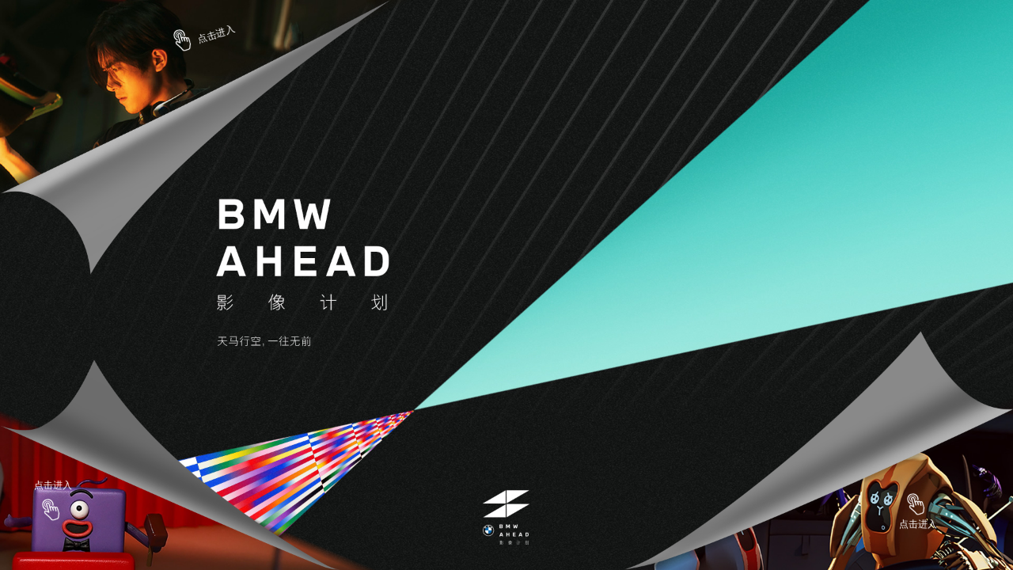

--- FILE ---
content_type: text/html; charset=utf-8
request_url: https://www.bmw.com.cn/campaign/2023/bmw-ahead/index.html
body_size: 7959
content:
<!DOCTYPE HTML>
<html lang="zh-CN" class="ds2-responsive-plus-desktop">
<head>
	<meta charset="utf-8"/>
	<title>BMW AHEAD影像计划</title>
	<meta name="description" content="天马行空，一往无前。">
	<meta name="keywords" content="BMW, BMW 经销商,BMW 官网,宝马官网,BMW 金融,BMW 售后,BMW 车型,BMW 金融计算器,BMW 车主俱乐部,BMW 二手车,BMW X7,BMW X2,BMW X4,BMW X3, BMW X5">
	<meta http-equiv="X-UA-Compatible" content="IE=edge,chrome=1"/>
  	<meta name="format-detection" content="telephone=no"/>
	<meta name="applicable-device"content="mobi">
  	<meta name="viewport" content="width=device-width, initial-scale=1, maximum-scale=1, user-scalable=no"/>
	<script type="text/javascript">
	//预热页跳转开关
	//document.location = "https://www.bmw.com.cn/zh/topics/experience/events/bmw-ahead.html"+document.location.search+document.location.hash;
		
	function IsPC(){ 
		var userAgentInfo = navigator.userAgent; 
		var Agents = new Array("Android", "iPhone", "SymbianOS", "Windows Phone", "iPad", "iPod"); 
		var flag = true; 
		for (var v = 0; v < Agents.length; v++) { 
			if (userAgentInfo.indexOf(Agents[v]) > 0) { flag = false; break; } 
		} 
		return flag; 
	}
	if(!IsPC()){
		document.location = "mobi/index.html"+document.location.search+document.location.hash;
	}
	</script>
	<script type="text/javascript" src="assets/jquery-2.1.4.min.js"></script>
  	<meta http-equiv="X-UA-Compatible" content="IE=edge,chrome=1"/>
  <meta name="format-detection" content="telephone=no"/>
	<meta name="applicable-device"content="pc,mobi">
  <meta name="viewport" content="width=device-width, initial-scale=1, maximum-scale=1, user-scalable=no"/>
  <meta name="robots" content="index,follow"/>
  <style>[ng\:cloak],[ng-cloak],[data-ng-cloak],[x-ng-cloak],.ng-cloak,.x-ng-cloak,.ng-hide:not(.ng-hide-animate){display:none !important;}ng\:form{display:block;}.ng-animate-shim{visibility:hidden;}.ng-anchor{position:absolute;}</style>
  <link type="text/css" href="/etc.clientlibs/clientlibs/digitals2/ltr.min.20220330224756.min.css" rel="stylesheet" media="all"/>
  <script type="text/javascript">
    window.trackingConfiguration = {"digitalData":{"version":"1.0","activePageIndex":"0","pages":[{"pageInstanceId":document.location.pathname,"component":[],"event":[],"product":[],"page":{"pageInfo":{"pageName":document.title,"pageTitle":document.title,"sysEnv":"responsive","devEnv":"prod","version":"1.0","geoRegion":"CN","language":"zh-CN"},"category":{"pageType":"page","primaryPurpose":"","primaryCategory":"zh_CN"},"attributes":{"template":"UXNfreecode","virtualPage":"false"}},"user":[{"profileInfo":{}}]}]},"targetOrigins":["https://secure.bmw.com.cn","https://cn-digitalprod2.bmw.com.cn","https://bmw-digitalprod2.bmw.com.cn","https://www.m1.cn-digitalprod2.bmw.com.cn","https://www.m1.bmw-digitalprod2.bmw.com.cn"],"eventArrayLength":50};
    window.dataLayer = window.trackingConfiguration.digitalData;
  </script>
  <script id="epaasScriptTag" onerror="window.epaasNotAvailable=true" src="/etc/clientlibs/wcmp/consentcontroller.fallback/epaas.js" onload="epaas.api.initialize({tenant: 'ds2~bmw-cn', locale: 'zh_CN', redirectEpaasRequests: true, async: false})" type="text/javascript"></script>
  <link rel="preconnect" href="//assets.adobedtm.com/717b2dc27cb7/9717aa13512c/launch-2f76861f55e1.min.js" as="script"/>
  <script type="text/javascript" src="//assets.adobedtm.com/717b2dc27cb7/9717aa13512c/launch-2f76861f55e1.min.js"></script>
  <script src="/etc.clientlibs/business/forms/clientlibs/thirdparty/jquery.min.20211005075946.min.js "></script>
  <script src="/etc.clientlibs/business/forms/clientlibs/thirdparty/jquery-ui-dialog.min.20211005075946.min.js "></script>
  <script src="/etc/clientlibs/frontend-foundation/messagebus/3rdParty/lodash-4.17.15.min.js "></script>
  <script src="/etc.clientlibs/ds2-webcomponents/clientlibs/clientlib/api.min.20220330224756.min.js"></script>
  <script src="/etc.clientlibs/digitals2/navigate/components/navigation/clientlibs.min.20211209021041.min.js "></script>
	<link rel="stylesheet" type="text/css" href="/content/dam/bmw/marketCN/campaign/common/font_2020/bmw_fonts.css" media="all"/>
  
	<style type="text/css">
		#the-top-navigation .tw-text-white,.home-wrap .white{color:#fff}
		.tw-mt-600{margin-top:0}
    	.ds2-page--wrapper{display:block;overflow-x: initial;overflow-y: initial;}
		.wrap.campaign01{position:absolute;top:0;left:0}
		.wrap.campaign01 *,.wrap.campaign01 *:after,.wrap.campaign01 *:before{box-sizing:content-box}
	</style>
	<link rel="stylesheet" type="text/css" href="assets/swiper-bundle.min.css" media="all"/>
	<link rel="stylesheet" type="text/css" href="assets/style.css" media="all"/>
</head>
<body class="ds2-branded-bmwi">
<div class="ds2-mobilepreview ds2-page--wrapper">
	<div class="wrap campaign01">
		<div class="loadPage">
			<div class="loadimg">
				<div class="load_p1"><img class="gif01" src="assets/loading.png" alt="" /><img class="gif02" src="assets/loadingb.png" alt="" /></div>
				<div class="loadNum">loading...<span>1</span>%</div>
			</div>
		</div>
		<div class="sect1">
			<div class="con01b">
				<div class="bg_kv"><img src="assets/kv1.jpg" alt=""></div>				
				<div class="bg_simg">
					<div class="top_simg"><img src="assets/j_img_top.jpg" alt=""></div>
					<div class="left_simg"><img src="assets/j_img_left.jpg" alt=""></div>
					<div class="right_simg"><img src="assets/j_img_right.jpg" alt=""></div>
				</div>
				<div class="mask_j">
					<div class="top_j"><img src="assets/j_top.png" alt=""></div>
					<div class="left_j"><img src="assets/j_left.png" alt=""></div>
					<div class="right_j"><img src="assets/j_right.png" alt=""></div>
				</div>
				<a class="trun_top setMZTrack" data-track="2023-ahead|2023-ahead-TOPBtn" href="javascript:turnTop();;"><span class="dot"><i>点击进入</i></span></a>
				<a class="trun_left setMZTrack" data-track="2023-ahead|2023-ahead-LEFTBtn" href="javascript:turnLeft();;"><span class="dot"><i>点击进入</i></span></a>
				<a class="trun_right setMZTrack" data-track="2023-ahead|2023-ahead-RIGHTBtn" href="javascript:turnRight();;"><span class="dot"><i>点击进入</i></span></a>
			</div>
			<div class="copy1">
				<h1>BMW <br>AHEAD</h1>
				<h3>影像计划</h3>
				<p>每一份独特的思考<br>
				都值得发出更响亮的声音</p>
			</div>
		</div>
		<div class="sect_top">		
			<div class="con01">
				<div class="swiper-container top_swiper">
					<div class="swiper-wrapper">
						<div class="swiper-slide k1">
							<img src="assets/k1.jpg" alt="">
							<div class="copy1">
								以影像，置身无际想象。<br>欣赏精彩影片，与BMW一起先锋启程。
							</div>
							<div class="copy1 w02">
								<p class="a1"><span>监制 / 宁 浩</span><span>导演 / 温仕培</span></p>
								<p class="a2">当修理工遇到一位神秘访客，失控的到底是世界，还是自己？在不断涌现的回忆碎片中，一次关于人与万物关系的思考由此开启……</p>
							</div>
						</div>
						<div class="swiper-slide k2">
							<div class="b1">
								<div class="video_c1"><video id="intro_video1" controls src="assets/weizhidongwu1.mp4" x5-video-player-fullscreen="true" width="100%" height="100%" webkit-playsinline="true" x-webkit-airplay="true" playsinline="true" x5-playsinline=""></video></div>
								<img class="poster01" src="assets/k2_b1.jpg" alt="">
							</div>
							<div class="b2"><img src="assets/k2_b2.jpg" alt=""></div>
							<p class="qq_a1">
								<span class="a1"><img src="assets/t_k1b.png" alt=""></span>
								<span class="a2"><img src="assets/t_k1.png" alt=""></span>
							</p>
						</div>
						<div class="swiper-slide k3">
							<div class="swiper-container top_swiper_child">
								<div class="swiper-wrapper">
									<div class="swiper-slide"><img src="assets/t_l_1.jpg" alt="">
									</div>
									<div class="swiper-slide"><img src="assets/t_l_2.jpg" alt=""></div>
									<div class="swiper-slide"><img src="assets/t_l_3.jpg" alt=""></div>
									<div class="swiper-slide"><img src="assets/t_l_4.jpg" alt=""></div>
								</div>
								<p class="qq_a2">
									<span class="a1"><img src="assets/t_k2b.png" alt=""></span>
									<span class="a2"><img src="assets/t_k2.png" alt=""></span>
								</p>
								<p class="mask_top1"><img src="assets/m_mask.png" alt=""></p>
								<p class="mask_bom1"><img src="assets/m_mask.png" alt=""></p>
								<p class="w1"><span class="b1">BMW AHEAD</span><span class="b2">影像计划</span></p>
								<p class="w2"><img src="assets/k3_b1.jpg" alt=""></p>
							</div>
						</div>
						<div class="swiper-slide k4">
							<div class="b1">
								<div class="video_c1"><video id="intro_video2" controls src="assets/weizhidongwu2.mp4" x5-video-player-fullscreen="true" width="100%" height="100%" webkit-playsinline="true" x-webkit-airplay="true" playsinline="true" x5-playsinline=""></video></div>
								<img class="poster01" src="assets/k4_b1.jpg" alt="">
							</div>
							<div class="b2"><img src="assets/k4_b2.jpg" alt=""></div>
							<p class="qq_a3">
								<span class="a1"><img src="assets/t_k3b.png" alt=""></span>
								<span class="a2"><img src="assets/t_k3.png" alt=""></span>
							</p>
						</div>
						<div class="swiper-slide k5">
							<div class="p1">
								<p class="a1">特别出演</p>
								<p class="a2"><img src="assets/k5.jpg" alt=""></p>								
								<p class="a3"><span class="b1">点击查看本片“演员”&nbsp;&nbsp;&nbsp;&nbsp;//&nbsp;&nbsp;&nbsp;&nbsp;全新纯电动BMW i3</span><span class="b2"><img src="assets/k5_b1.png" alt=""></span></p>
								<a class="k5_link setMZTrack" data-track="2023-ahead|2023-ahead-i3" href="https://www.bmw.com.cn/zh/all-models/bmw-i/i3/2022/inspire.html"></a>
							</div>
						</div>
					</div>
				</div>
			</div>
		</div>
		<div class="sect_left">
			<div class="con01">
				<div class="swiper-container left_swiper">
					<div class="swiper-wrapper">
						<div class="swiper-slide k1">
							<img src="assets/l_k1.jpg" alt="">
							<div class="copy1">
								以影像，置身无际想象。<br>欣赏精彩影片，与BMW一起先锋启程。
							</div>
							<div class="copy1 w02">
								<p class="a1"><span>监制 / 宁 浩</span><span>导演 / 张善格</span></p>
								<p class="a2">让宇宙收藏家毫无头绪的地球藏品到底是什么？随着巴拉布家族“方块脑袋”中不断涌现的猜想，一场直面好奇的趣味探索就此展开……</p>
							</div>
						</div>
						<div class="swiper-slide k2">
							<div class="b1">
								<div class="video_c1"><video id="intro_video1" controls src="assets/balabu1.mp4" x5-video-player-fullscreen="true" width="100%" height="100%" webkit-playsinline="true" x-webkit-airplay="true" playsinline="true" x5-playsinline=""></video></div>
								<img class="poster01" src="assets/l_k2_b1.jpg" alt="">
							</div>
							<div class="b2"><img src="assets/l_k2_b2.jpg" alt=""></div>
							<p class="qq_a1">
								<span class="a1"><img src="assets/l_k1b.png" alt=""></span>
								<span class="a2"><img src="assets/l_k1.png" alt=""></span>
							</p>
						</div>
						<div class="swiper-slide k3">
							<div class="swiper-container left_swiper_child">
								<div class="swiper-wrapper">
									<div class="swiper-slide"><img src="assets/l_l_1.jpg" alt="">
									</div>
									<div class="swiper-slide"><img src="assets/l_l_2.jpg" alt=""></div>
									<div class="swiper-slide"><img src="assets/l_l_3.jpg" alt=""></div>
									<div class="swiper-slide"><img src="assets/l_l_4.jpg" alt=""></div>
								</div>
								<p class="qq_a2">
									<span class="a1"><img src="assets/l_k2b.png" alt=""></span>
									<span class="a2"><img src="assets/l_k2.png" alt=""></span>
								</p>
								<p class="mask_top1"><img src="assets/m_mask.png" alt=""></p>
								<p class="mask_bom1"><img src="assets/m_mask.png" alt=""></p>
								<p class="w1"><span class="b1">BMW AHEAD</span><span class="b2">影像计划</span></p>
								<p class="w2"><img src="assets/l_k3_b1.jpg" alt=""></p>
							</div>
						</div>
						<div class="swiper-slide k4">
							<div class="b1">
								<div class="video_c1"><video id="intro_video2" controls src="assets/balabu2.mp4" x5-video-player-fullscreen="true" width="100%" height="100%" webkit-playsinline="true" x-webkit-airplay="true" playsinline="true" x5-playsinline=""></video></div>
								<img class="poster01" src="assets/l_k4_b1.jpg" alt="">
							</div>
							<div class="b2"><img src="assets/l_k4_b2.jpg" alt=""></div>
							<p class="qq_a3">
								<span class="a1"><img src="assets/l_k3b.png" alt=""></span>
								<span class="a2"><img src="assets/l_k3.png" alt=""></span>
							</p>
						</div>
						<div class="swiper-slide k5">
							<div class="p1">
								<p class="a1">特别出演</p>
								<p class="a2"><img src="assets/l_k5.jpg" alt=""></p>								
								<p class="a3"><span class="b1">点击查看本片“演员”&nbsp;&nbsp;&nbsp;&nbsp;//&nbsp;&nbsp;&nbsp;&nbsp;纯电动BMW i4 M50</span><span class="b2"><img src="assets/k5_b1.png" alt=""></span></p>
								<a class="k5_link setMZTrack" data-track="2023-ahead|2023-ahead-i4" href="https://www.bmw.com.cn/zh/all-models/bmw-i/i4/2022/i4m50.html"></a>
							</div>
						</div>
					</div>
				</div>
			</div>
		</div>
		<div class="sect_right">		
			<div class="con01">
				<div class="swiper-container right_swiper">
					<div class="swiper-wrapper">
						<div class="swiper-slide k1">
							<img src="assets/r_k1.jpg" alt="">
							<div class="copy1">
								以影像，置身无际想象。<br>欣赏精彩影片，与BMW一起先锋启程。
							</div>
							<div class="copy1 w02">
								<p class="a1"><span>监制 / 宁 浩</span><span>导演 / 夏   鹏</span></p>
								<p class="a2">为了能够逃离原本的生活，侦探接下了一个荒唐的任务，在一系列惊险刺激的追逐背后，一个回归本真的纯粹故事拉开序幕……</p>
							</div>
						</div>
						<div class="swiper-slide k2">
							<div class="b1">
								<div class="video_c1"><video id="intro_video1" controls src="assets/monkey1.mp4" x5-video-player-fullscreen="true" width="100%" height="100%" webkit-playsinline="true" x-webkit-airplay="true" playsinline="true" x5-playsinline=""></video></div>
								<img class="poster01" src="assets/r_k2_b1.jpg" alt="">
							</div>
							<div class="b2"><img src="assets/r_k2_b2.jpg" alt=""></div>
							<p class="qq_a1">
								<span class="a1"><img src="assets/r_k1b.png" alt=""></span>
								<span class="a2"><img src="assets/r_k1.png" alt=""></span>
							</p>
						</div>
						<div class="swiper-slide k3">
							<div class="swiper-container right_swiper_child">
								<div class="swiper-wrapper">
									<div class="swiper-slide"><img src="assets/r_l_1.jpg" alt="">
									</div>
									<div class="swiper-slide"><img src="assets/r_l_2.jpg" alt=""></div>
									<div class="swiper-slide"><img src="assets/r_l_3.jpg" alt=""></div>
									<div class="swiper-slide"><img src="assets/r_l_4.jpg" alt=""></div>
								</div>
								<p class="qq_a2">
									<span class="a1"><img src="assets/r_k2b.png" alt=""></span>
									<span class="a2"><img src="assets/r_k2.png" alt=""></span>
								</p>
								<p class="mask_top1"><img src="assets/m_mask.png" alt=""></p>
								<p class="mask_bom1"><img src="assets/m_mask.png" alt=""></p>
								<p class="w1"><span class="b1">BMW AHEAD</span><span class="b2">影像计划</span></p>
								<p class="w2"><img src="assets/r_k3_b1.jpg" alt=""></p>
							</div>
						</div>
						<div class="swiper-slide k4">
							<div class="b1">
								<div class="video_c1"><video id="intro_video2" controls src="assets/monkey2.mp4" x5-video-player-fullscreen="true" width="100%" height="100%" webkit-playsinline="true" x-webkit-airplay="true" playsinline="true" x5-playsinline=""></video></div>
								<img class="poster01" src="assets/r_k4_b1.jpg" alt="">
							</div>
							<div class="b2"><img src="assets/r_k4_b2.jpg" alt=""></div>
							<p class="qq_a3">
								<span class="a1"><img src="assets/r_k3b.png" alt=""></span>
								<span class="a2"><img src="assets/r_k3.png" alt=""></span>
							</p>
						</div>
						<div class="swiper-slide k5">
							<div class="p1">
								<p class="a1">特别出演</p>
								<p class="a2"><img src="assets/r_k5.jpg" alt=""></p>								
								<p class="a3"><span class="b1">点击查看本片“演员”&nbsp;&nbsp;&nbsp;&nbsp;//&nbsp;&nbsp;&nbsp;&nbsp;纯电动BMW iX</span><span class="b2"><img src="assets/k5_b1.png" alt=""></span></p>
								<a class="k5_link setMZTrack" data-track="2023-ahead|2023-ahead-ix" href="https://www.bmw.com.cn/zh/all-models/bmw-i/ix/2020/inspire.html"></a>
							</div>
						</div>
					</div>
				</div>
			</div>
		</div>		
		<div class="top_back">
			<span class="a1"><img src="assets/back_a1.png" alt=""></span>
			<span class="a2"></span>
			<a href="javascript:turnKV();" class="setMZTrack" data-track="2023-ahead|2023-ahead-return"></a>
		</div>
		<div class="top_form">
			<span class="a1"><img src="assets/form_btn.png" alt=""></span>
			<a class="opentdr setMZTrack" href="javascript:;" data-track="2023-ahead|2023-ahead-TDRbtn"></a>
		</div>		
		<div class="mask_pop"></div>
		<div class="floatForm">
			<div class="bg"></div>
			<div class="iframewrapper">
				<div class="close setMZTrack" data-track="2023-ahead|2023-ahead-formClose"><img src="assets/form_close.png" alt=""/></div>
				<div class="formtitle">
					<h3>预约试驾</h3>
					<p>体验先锋驾趣</p>
				</div>
				<iframe id="external" src="about:blank" scrolling="no" frameborder="0"></iframe>
			</div>
		</div>
	</div>

		<!-- /campaign HTML GOES HERE END-->
</div>	
		<script type="text/javascript" src="assets/gsap.min.js"></script>
		<script type="text/javascript" src="assets/swiper-bundle.min.js"></script>
		<script src="/content/dam/bmw/marketCN/campaign/common/js/common.js" type="text/javascript"></script>
		  <script defer src="/etc.clientlibs/ds2-webcomponents/clientlibs/clientlib/base.min.20220330224756.min.js"></script>
  <script data-init-tag-manager-script type="text/javascript">
    _satellite.pageBottom();
  </script>
<script type="text/javascript">
function request(paras){ 
	var url = location.href; 
	var paraString = url.substring(url.indexOf("?")+1,url.length).split("&"); 
	var paraObj = {} 
	for (i=0; j=paraString[i]; i++){ 
		paraObj[j.substring(0,j.indexOf("=")).toLowerCase()] = j.substring(j.indexOf("=")+1,j.length); 
	} 
	var returnValue = paraObj[paras.toLowerCase()]; 
	if(typeof(returnValue)=="undefined"){ 
		return ""; 
	}else{ 
		return returnValue; 
	} 
}
window.getCookie = function(name) {
  var match = document.cookie.match(new RegExp('(^| )' + name + '=([^;]+)'));
  if (match) return match[2];
}
function IsPC(){ 
	var userAgentInfo = navigator.userAgent; 
	var Agents = new Array("Android", "iPhone", "SymbianOS", "Windows Phone", "iPad", "iPod"); 
	var flag = true; 
	for (var v = 0; v < Agents.length; v++) { 
		if (userAgentInfo.indexOf(Agents[v]) > 0) { flag = false; break; } 
	} 
	return flag; 
}

function showBtnFn(){
	resizeCaFn();
	$('.top_back,.top_form').show();
	gsap.to('.top_back',0.1,{autoAlpha:1,width:'1px',height:'1px',delay:.6,onComplete:function(){
		gsap.to('.top_back',1,{width:"10vw",height:"10.2vw"})
		gsap.to('.top_back .a1 img',0.3,{autoAlpha:1,delay:0.8})
	}});
	gsap.to('.top_form',0.3,{x:"-71px",autoAlpha:1,delay:1});
}
var jBackTime = 0.6;
var _runTime = 1.6;
function turnTop(){
	$(".sect_top").removeAttr("style").show();
	$(".left_simg,.right_simg,.sect1 a").hide();
	gsap.to($(".sect_top"),0.1,{autoAlpha:1});
	gsap.to('.sect1 .dot',0.3,{autoAlpha:0});
	gsap.fromTo('.top_simg',jBackTime,{"-webkit-mask-image":"linear-gradient(154deg, #888 17%, rgba(255,255,255,0) 19%);",autoAlpha:1},{"-webkit-mask-image":"linear-gradient(154deg, #888 27%, rgba(255,255,255,0) 40%)",autoAlpha:0});
	$(".bg_kv").removeClass("u_left_simg u_right_simg").addClass("u_top_simg");
	gsap.fromTo('.bg_kv',_runTime*0.8,{"-webkit-mask-image":"linear-gradient(154deg, rgba(255,255,255,0) 0%, rgba(255,255,255,1) 30%);"},{"-webkit-mask-image":"linear-gradient(154deg, rgba(255,255,255,0) 100%, rgba(255,255,255,1) 110%)"});
	gsap.to('.mask_j .top_j',_runTime,{width:window.innerWidth*2.386,height:window.innerWidth*2.27});

	gsap.to('.left_simg',jBackTime,{"-webkit-mask-image":"linear-gradient(23deg, rgba(255,255,255,1) 0%, rgba(255,255,255,0) 1%)"});
	gsap.to('.mask_j .left_j',jBackTime,{width:"1px",height:"1px"});
	
	gsap.to('.right_simg',jBackTime,{"-webkit-mask-image":"linear-gradient(336deg, rgba(255,255,255,1) 0%, rgba(255,255,255,0) 1%)"});
	gsap.to('.mask_j .right_j',jBackTime,{width:"1px",height:"1px"});
	gsap.to($(".sect1"),0.1,{autoAlpha:0,delay:_runTime,onComplete:function(){
		$(".sect1").hide();
		$(".sect1 *").not(".sect1 .con01").removeAttr("style");
	}});
	showBtnFn();
}
function turnLeft(){	
	$(".sect_left").removeAttr("style").show();
	$(".top_simg,.right_simg,.sect1 a").hide();
	gsap.to($(".sect_left"),0.1,{autoAlpha:1});
	gsap.to('.sect1 .dot',0.3,{autoAlpha:0});
	gsap.fromTo('.left_simg',jBackTime,{"-webkit-mask-image":"linear-gradient(23deg, #888 14%, rgba(255,255,255,0) 16%);",autoAlpha:1},{"-webkit-mask-image":"linear-gradient(23deg, #888 27%, rgba(255,255,255,0) 40%)",autoAlpha:0});
	$(".bg_kv").removeClass("u_top_simg u_right_simg").addClass("u_left_simg");
	gsap.fromTo('.bg_kv',_runTime*0.5,{"-webkit-mask-image":"linear-gradient(23deg, rgba(255,255,255,0) 0%, rgba(255,255,255,1) 10%);"},{"-webkit-mask-image":"linear-gradient(23deg, rgba(255,255,255,0) 100%, rgba(255,255,255,1) 110%)"});
	gsap.to('.mask_j .left_j',_runTime,{width:window.innerWidth*2.386,height:window.innerWidth*2.27});

	gsap.to('.top_simg',jBackTime,{"-webkit-mask-image":"linear-gradient(154deg, rgba(255,255,255,1) 0%, rgba(255,255,255,0) 1%)"});
	gsap.to('.mask_j .top_j',jBackTime,{width:"1px",height:"1px"});
	
	gsap.to('.right_simg',jBackTime,{"-webkit-mask-image":"linear-gradient(336deg, rgba(255,255,255,1) 0%, rgba(255,255,255,0) 1%)"});
	gsap.to('.mask_j .right_j',jBackTime,{width:"1px",height:"1px"});
	gsap.to($(".sect1"),0.1,{autoAlpha:0,delay:_runTime,onComplete:function(){
		$(".sect1").hide();
		$(".sect1 *").not(".sect1 .con01").removeAttr("style");
	}});
	showBtnFn();
}
function turnRight(){
	$(".sect_right").removeAttr("style").show();
	$(".left_simg,.top_simg,.sect1 a").hide();
	gsap.to($(".sect_right"),0.1,{autoAlpha:1});
	gsap.to('.sect1 .dot',0.3,{autoAlpha:0});
	gsap.fromTo('.right_simg',jBackTime,{"-webkit-mask-image":"linear-gradient(336deg, #888 17%, rgba(255,255,255,0) 19%);",autoAlpha:1},{"-webkit-mask-image":"linear-gradient(336deg, #888 27%, rgba(255,255,255,0) 40%)",autoAlpha:0});
	$(".bg_kv").removeClass("u_top_simg u_left_simg").addClass("u_right_simg");
	gsap.fromTo('.bg_kv',_runTime*0.5,{"-webkit-mask-image":"linear-gradient(336deg, rgba(255,255,255,0) 0%, rgba(255,255,255,1) 10%);"},{"-webkit-mask-image":"linear-gradient(336deg, rgba(255,255,255,0) 100%, rgba(255,255,255,1) 110%)"});
	gsap.to('.mask_j .right_j',_runTime,{width:window.innerWidth*2.386,height:window.innerWidth*2.27});

	gsap.to('.left_simg',jBackTime,{"-webkit-mask-image":"linear-gradient(23deg, rgba(255,255,255,1) 0%, rgba(255,255,255,0) 1%)"});
	gsap.to('.mask_j .left_j',jBackTime,{width:"1px",height:"1px"});
	
	gsap.to('.top_simg',jBackTime,{"-webkit-mask-image":"linear-gradient(154deg, rgba(255,255,255,1) 0%, rgba(255,255,255,0) 1%)"});
	gsap.to('.mask_j .top_j',jBackTime,{width:"1px",height:"1px"});
	gsap.to($(".sect1"),0.1,{autoAlpha:0,delay:_runTime,onComplete:function(){
		$(".sect1").hide();
		$(".sect1 *").not(".sect1 .con01").removeAttr("style");
	}});
	showBtnFn();
}
function turnKV(){
	var _tempObj;
	if($(".sect_top").css("display") == "block"){
		_tempObj = ".sect_top";
	}else if($(".sect_left").css("display") == "block"){
		_tempObj = ".sect_left";
	}else if($(".sect_right").css("display") == "block"){
		_tempObj = ".sect_right";
	}
	$(_tempObj).css("z-index",2);
	gsap.fromTo(_tempObj,_runTime*0.8,{"-webkit-mask-image":"linear-gradient(225deg, rgba(255,255,255,0) 4%, #888 10%)"},{"-webkit-mask-image":"linear-gradient(225deg, rgba(255,255,255,0) 104%, #888 110%)"});
	gsap.to('.top_back .a1',0.3,{autoAlpha:0})
	gsap.to('.top_back',_runTime,{autoAlpha:1,width:window.innerWidth*2,height:window.innerWidth*3,onComplete:function(){
		$('.top_back,.top_form').removeAttr("style");		
		$(".sect_top,.sect_left,.sect_right,.top_form .a1 img,.top_back .a1,.top_back .a1 img").removeAttr("style");
	}
	});
	gsap.to('.top_form',1,{x:"0px",autoAlpha:0});
	$(".sect1 *,.sect1").not(".sect1 .con01").removeAttr("style");
	gsap.fromTo($(".sect1"),0.6,{autoAlpha:0},{autoAlpha:1,onComplete:function(){
		goKVFn();
		$.each( $(".video_c1"), function(i, n){
			$(n).parent().find(".poster01").removeAttr("style");
			$(n).find("video")[0].pause();
			$(n).find(".video_c1").hide();
		});
				
	}});
}
function goKVFn(){
	gsap.to('.sect1 .dot',1,{autoAlpha:1,delay:1.5});
	gsap.fromTo('.top_simg',1.6,{"-webkit-mask-image":"linear-gradient(154deg, #888 0%, rgba(255,255,255,0) 2%);"},{"-webkit-mask-image":"linear-gradient(154deg, #888 17%, rgba(255,255,255,0) 19%)"});
	gsap.fromTo('.mask_j .top_j',1.6,{width:"1px",height:"1px"},{width:window.innerWidth*0.386,height:window.innerWidth*0.27});
	gsap.fromTo('.left_simg',1.6,{"-webkit-mask-image":"linear-gradient(23deg, rgba(255,255,255,1) 0%, rgba(255,255,255,0) 1%)"},{"-webkit-mask-image":"linear-gradient(23deg, rgba(255,255,255,1) 15%, rgba(255,255,255,0) 16%)"});
	gsap.fromTo('.mask_j .left_j',1.6,{width:"1px",height:"1px"},{width:window.innerWidth*0.336,height:window.innerWidth*0.208});
	
	gsap.fromTo('.right_simg',1.6,{"-webkit-mask-image":"linear-gradient(336deg, rgba(255,255,255,1) 0%, rgba(255,255,255,0) 1%)"},{"-webkit-mask-image":"linear-gradient(336deg, rgba(255,255,255,1) 15%, rgba(255,255,255,0) 17%)"});
	gsap.fromTo('.mask_j .right_j',1.6,{width:"1px",height:"1px"},{width:window.innerWidth*0.384,height:window.innerWidth*0.236});
}

function resizeCaFn(){
	//alert('w:'+window.innerWidth+'//h:'+window.innerHeight)
	var _ww = Math.ceil(window.innerHeight*1920/1080);
	var _hh = window.innerHeight;
	var _fixD = Math.ceil((window.innerWidth - _ww)/2);
	_fixD = _fixD>0 ? _fixD : 0;
	//$(".top_back").css("margin-right",_fixD+"px");
	//$(".top_form").css("margin-right",_fixD+"px");
	$(".con01").css({"width":_ww,"height":_hh})
}
$(window).scrollTop(0);
function loading(){	
	window.Assets=[], iii=0;
	$(".wrap.campaign01 img").each(function(){
		var item={id:"img"+iii,selector:".x", url:$(this).attr("src")};
		Assets.push(item);
		iii++;
	});
	
	var loader={
		objpool:[],
		loadnum: 0,
		progress: 0,
		videoNum:0,
		progressVideo:0,
		init:function(asset){
			var _this=this;
			for(var i=0;i<asset.length;i++){
				var _li=new loaderItem(asset[i],this);
				this.loadnum++;
			}
			if(this.progress==this.loadnum){ 
				if(this.progressVideo==this.videoNum){
					this.loadComplete();
				}else{
					for(var i=0;i<asset.length;i++){
						var _li=new loaderItem(asset[i],this);
						this.loadnum++;
					}
				} 
			}
		},
		checkload:function(o){
			this.progress++;
			var percent=Math.round(this.progress/this.loadnum*99);
			$(".loadNum span").html(percent+"");	
			gsap.to($(".loadPage .load_p1"),0.1,{autoAlpha:percent/100});
			if(this.progress==this.loadnum){ this.loadComplete();}
		},
		loadComplete:function(){
			$(window).scrollTop(0);
			$('.loadPage').fadeOut();
			goKVFn();
			window.topSwiper = new Swiper(".top_swiper", {
				direction: 'vertical',
				mousewheel: {
				 invert: false,
				 thresholdDelta: 50
				 },
				speed:1000,
				on:{
				init:function(swiper){
				},
				transitionStart: function(){
					if(this.slides.eq(this.activeIndex).find(".poster01").length > 0){
						this.slides.eq(this.activeIndex).find(".poster01").removeAttr("style");
						this.slides.eq(this.activeIndex).find("video")[0].pause();
						$(this.slides.eq(this.activeIndex).find(".video_c1")).show();
					}
				},
				transitionEnd: function(){
					if(this.activeIndex == 1 || this.activeIndex == 3){
						this.slides.eq(this.activeIndex).addClass('ani_slide');
						gsap.to(this.slides.eq(this.activeIndex).find(".poster01"),0.6,{autoAlpha:0,delay:1.6,onComplete:function(){
							if($(".top_swiper .swiper-slide-active video").length > 0) {
								$(".top_swiper .swiper-slide-active video")[0].play();
							}
						}});
					}else{
						for(i=0;i<this.slides.length;i++){
							slide=this.slides.eq(i);
							slide.removeClass('ani_slide');
							if(slide.find(".poster01").length > 0){
								slide.find(".poster01").removeAttr("style");
								slide.find("video")[0].pause();
								$(slide.find(".video_c1")).hide();
							}
						}
					}				
				},
			}
			});
			window.topSwiperChild = new Swiper(".top_swiper_child", {
				direction: 'horizontal',
				slidesPerView: "auto",
				grabCursor : true,
				autoplay: {
				delay: 1000,
				stopOnLastSlide: false,
				disableOnInteraction: false,
				},
				speed:8000,
				loop: true,
				freeMode: true,
				spaceBetween:10,
			});			
			window.leftSwiper = new Swiper(".left_swiper", {
				direction: 'vertical',
				mousewheel: {
				 invert: false,
				 thresholdDelta: 50
				 },
				speed:1000,
				on:{
				init:function(swiper){
				},
				transitionStart: function(){
					if(this.slides.eq(this.activeIndex).find(".poster01").length > 0){
						this.slides.eq(this.activeIndex).find(".poster01").removeAttr("style");
						this.slides.eq(this.activeIndex).find("video")[0].pause();
						$(this.slides.eq(this.activeIndex).find(".video_c1")).show();
					}
				},
				transitionEnd: function(){
					if(this.activeIndex == 1 || this.activeIndex == 3){
						this.slides.eq(this.activeIndex).addClass('ani_slide');
						gsap.to(this.slides.eq(this.activeIndex).find(".poster01"),0.6,{autoAlpha:0,delay:1.1,onComplete:function(){
							if($(".left_swiper .swiper-slide-active video").length > 0) $(".left_swiper .swiper-slide-active video")[0].play();
						}});
					}else{
						for(i=0;i<this.slides.length;i++){
							slide=this.slides.eq(i);
							slide.removeClass('ani_slide');
							if(slide.find(".poster01").length > 0){
								slide.find(".poster01").removeAttr("style");
								slide.find("video")[0].pause();
								$(slide.find(".video_c1")).hide();
							}
						}
					}				
				},
			}
			});
			window.leftSwiperChild = new Swiper(".left_swiper_child", {
				direction: 'horizontal',
				slidesPerView: "auto",
				grabCursor : true,
				autoplay: {
				delay: 1000,
				stopOnLastSlide: false,
				disableOnInteraction: false,
				},
				speed:8000,
				loop: true,
				freeMode: true,
				spaceBetween:10,
			});			
			window.rightSwiper = new Swiper(".right_swiper", {
				direction: 'vertical',
				mousewheel: {
				 invert: false,
				 thresholdDelta: 50
				 },
				speed:1000,
				on:{
				init:function(swiper){
				},
				transitionStart: function(){
					if(this.slides.eq(this.activeIndex).find(".poster01").length > 0){
						this.slides.eq(this.activeIndex).find(".poster01").removeAttr("style");
						this.slides.eq(this.activeIndex).find("video")[0].pause();
						$(this.slides.eq(this.activeIndex).find(".video_c1")).show();
					}
				},
				transitionEnd: function(){
					if(this.activeIndex == 1 || this.activeIndex == 3){
						this.slides.eq(this.activeIndex).addClass('ani_slide');
						gsap.to(this.slides.eq(this.activeIndex).find(".poster01"),0.6,{autoAlpha:0,delay:1.1,onComplete:function(){
							if($(".right_swiper .swiper-slide-active video").length > 0) $(".right_swiper .swiper-slide-active video")[0].play();
						}});
					}else{
						for(i=0;i<this.slides.length;i++){
							slide=this.slides.eq(i);
							slide.removeClass('ani_slide');
							if(slide.find(".poster01").length > 0){
								slide.find(".poster01").removeAttr("style");
								slide.find("video")[0].pause();
								$(slide.find(".video_c1")).hide();
							}
						}
					}				
				},
			}
			});
			window.rightSwiperChild = new Swiper(".right_swiper_child", {
				direction: 'horizontal',
				slidesPerView: "auto",
				grabCursor : true,
				autoplay: {
				delay: 1000,
				stopOnLastSlide: false,
				disableOnInteraction: false,
				},
				speed:8000,
				loop: true,
				freeMode: true,
				spaceBetween:10,
			});
			resizeCaFn();
			$(window).resize(function(){
				resizeCaFn();
			});
			$('.opentdr').click(function(){
				$('.floatForm .iframewrapper').css('top',$(window.parent.document).scrollTop()+50)
				$(".floatForm,.mask_pop").fadeIn();
			});
			$('.floatForm .close').click(function(){
				$(".floatForm,.mask_pop").fadeOut();
			});
					
			$(".play_btn").on("click", function () {
				_videoId = $(this).attr("video-id");
				$(".pop_video").css("top","0px");
				$(".pop_video .c1").hide().eq(_videoId).show();
				gsap.fromTo($(".pop_video"), 0.6, {alpha:0,scale:0.3}, {alpha:1,scale:1,ease:Power2.easeOut,onComplete:function(){
					$(".pop_video .c1").eq(_videoId).find("video")[0].play();
				}});
			});
			$(".video_close").click( function () {
				$(".pop_video .c1").eq(_videoId).find("video")[0].pause();
				gsap.fromTo($(".pop_video"), 0.6, {alpha:1,scale:1}, {alpha:0,scale:0.3,ease:Power2.easeOut,onComplete:function(){
					$(".pop_video .c1").hide();
					$(".pop_video").css("top","-9999px");
				}});
			});
			function setFormurl(){
				var formurl = '/content/dam/bmw/marketCN/campaign/pipeline_v1.1/ahead_20230301.html?style=dark';
				var media = getMediaChannel();
				if(request("bmw") != ""){
					var _tempFormParam = request("bmw").split(":")[3].toLowerCase();
					if(_tempFormParam != ""){
						_tempFormParam = _tempFormParam.toLowerCase();
						formurl = formurl + '&channel=' + _tempFormParam;
					}
				} else {
					if (media != '') {
						var mediaValue = media.toLowerCase();
						formurl = formurl + '&channel=' + mediaValue;
					}else{
						var tempName = "PC";
						if(!IsPC()){
							tempName = "MOBILE"	
						}
						formurl = formurl + '&channel=' + tempName;
					}
				}
				$("#external").attr("src", formurl);
			}
			setFormurl();
		}
	};
	var loaderItem=function(o,_loader){
		var id,selector,url,style;
		for(var i in o) { this[i] = o[i]; }
		var img=new Image();
		var _this=this;
		img.onload=function(){_loader.checkload(_this);};
		img.src= o.url;
		this.img=img;
		this.sel= o.selector=='' ? "#"+o.id : "#"+ o.id+" "+ o.selector;
	};
	loader.init(Assets);
}

$(function(){
	aaString = getCookie("AMCV_B52D1CFE5330949C0A490D45%40AdobeOrg");
	if(typeof(aaString)!='undefined'){
		mcvid = aaString.substr(aaString.indexOf("MCMID")+6,38);
	} else {
		mcvid = 'no_mvcid';
	}
	loading();
});
function _sendfn(data){
    var _pagetit = document.title||parent.window.document.title;
    var pEa=data.indexOf('|')>-1?data.split('|')[0]:_pagetit.replace(/(^\s*)|(\s*$)/g, '');
    var pEl=data.indexOf('|')>1?data.split('|')[1]:data.replace(/(^\s*)|(\s*$)/g, ''); 
    if(data.length != ''){
      if(typeof stm_clicki != 'undefined') {
        stm_clicki('send', 'event', '2023_AHEAD_mobi;'+document.location.pathname, pEa, pEl);
      }
      /*reserved for baidu*/
      if(typeof _hmt != 'undefined') {
        _hmt.push(['_trackEvent', '2023_AHEAD_mobi'+pEa, pEl]);
      }
    }
  }
	(function() {
		var _ele = document.getElementsByClassName('setMZTrack');
		var _len = _ele.length,_data = null,_target = '',_href = '';
		var re = /\/|\.html/;
		for(var i = 0; i < _len; i++) {
			_target = _ele[i].getAttribute('target') ? _ele[i].getAttribute('target') : '';
			_href = _ele[i].getAttribute('href') ? _ele[i].getAttribute('href') : '';
			if(_href.search(re) > -1 && _target != '_blank') {
				_ele[i].onclick = function() {
					_data = this.getAttribute('data-track');
					_sendfn(_data);
					var d = this.target ? this.target : "_self",
						e = this.href;
					setTimeout(function() {
						window.open(e, d);
					}, 200);
					return false;
				}
			} else {
				_trackBindEvent(_ele[i], 'click', function() {
					_data = this.getAttribute('data-track');
					_sendfn(_data);
				})
			}
		}
		function _trackBindEvent(obj, ev, fn) {
			obj.addEventListener ? obj.addEventListener(ev, fn, false) : obj.attachEvent('on' + ev, fn);
		}
		var pageviewtime=setInterval(function(){
			 if(typeof stm_clicki === 'function'){
			  stm_clicki('send', 'pageview');
			  clearInterval(pageviewtime);
			 }
		},200);
	})();

</script>
</body>
</html>

--- FILE ---
content_type: text/html; charset=utf-8
request_url: https://www.bmw.com.cn/content/dam/bmw/marketCN/campaign/pipeline_v1.1/ahead_20230301.html?style=dark&channel=PC
body_size: 8913
content:
<!DOCTYPE HTML>
<html lang="zh-CN">
<head>
	<meta charset="utf-8">
	<meta http-equiv="X-UA-Compatible" content="IE=edge">
	<meta name="viewport" content="width=device-width, initial-scale=1.0, minimum-scale=1.0, maximum-scale=1.0, user-scalable=no">
	<title>AHEAD_2023_FORM_PROD</title>
	<link rel="stylesheet" type="text/css" href="css/common.css" media="all"/>
	<link rel="stylesheet" type="text/css" href="/content/dam/bmw/marketCN/campaign/common/font_2020/bmw_fonts.css" media="all"/>
	<link rel="stylesheet" type="text/css" href="css/image_captcha.css" media="all"/>
	
</head>
<body>
	<div class="wrapper">
		
		
		<div class="form3rd">			
		
			<form id="gcdmform" class="form-horizontal" name="form">			
				<div id="formDiv">
					
					<div class="formele">
						<label for="salution">称谓*</label>
						<div class="formfield vali">
							<select id="salution" required><option value="" selected>请选择</option><option value="1">先生</option><option value="0">女士</option></select>
							<i class="icon-pulldown"></i>
							<div class="errormsg">
								<p class="info_copy">
									请选择您的称谓
								</p>
								<p class="error_icon"></p>
							</div>
						</div>
					</div>
					<div class="formele">
						<label for="lastname">姓*</label>
						<div class="formfield vali">
							<input class="input_text" id="surname" type="text" name="surname" placeholder="请输入您的姓氏" required />
							<div class="errormsg">
								<p class="info_copy">
									请输入您的姓氏
								</p>
								<p class="error_icon"></p>
							</div>
						</div>
					</div>
					<div class="formele">
						<label for="firstname">名字*</label>
						<div class="formfield vali">
							<input class="input_text" id="givenName" type="text" name="givenName" placeholder="请输入您的名字" required />
							<div class="errormsg">
								<p class="info_copy">
									请输入您的名字
								</p>
								<p class="error_icon"></p>
							</div>
						</div>
					</div>
					<div class="formele">
						<label for="mobile">手机号码*</label>
						<div class="formfield vali">
							<input class="input_text" id="phonePrivateMob" type="text" name="phonePrivateMob" placeholder="请输入移动电话" required maxlength="11"/>
							<div class="errormsg">
								<p class="info_copy">
									请输入正确的移动电话
								</p>
								<p class="error_icon"></p>
							</div>
						</div>
					</div>
					
					
					<div class="formele">
						<label for="mobile">短信验证码*</label>
						<div class="formfield vali">
							<input class="input_text" style ="width: 60%;margin-right: 6%;" id="smsCode" type="text" name="smsCode" placeholder="请输入您的验证码" required maxlength="6"/>
							<span class="font-bmw-light send-sms" id="send_sms">发送短信</span>
							<div class="errormsg">
								<p class="info_copy">
									请输入您的验证码
								</p>
								<p class="error_icon"></p>
							</div>
						</div>
					</div>


					<div class="clearfix"></div>
					<div class="formline error_data">
						<div class="col-sm-12">数据接口读取失败</div>
					</div>
					<div class="clearfix"></div>
					<div class="formline agree-law">
						<input id="policyConsent" name="policyConsent" type="checkbox" class="ng-pristine ng-untouched ng-valid ng-empty" required />
						<label for="policyConsent"><i class="icon-check"></i>我已阅读并接受个人信息保护*</label>
						<a class="legallink" href="https://www.bmw.com.cn/zh_CN/fastlane/policydetail.html?consentId=BMWWEBTC23120700027784" target="_blank">法律声明</a>
						<a class="legallink" href="https://www.bmw.com.cn/zh_CN/fastlane/policydetail.html?consentId=BMWWEBP01NORMAL23112300018551" target="_blank">宝马个人信息保护政策</a>
						<div class="errormsg">
							<p class="info_copy">
								请阅读个人信息保护法律声明和隐私条款
							</p>
							<p class="error_icon"></p>
						</div>
					</div>
					<div class="formline submitbtn">
						<a href="javascript:;" class="submit_btn">提交</a>
					</div>					
				</div>
				<div class="failure_div">
					<h1>注册失败</h1>
					<p class="copy1">
						很抱歉，您的请求未能提交成功，请重试。
					</p>
					<a href="javascript:;" class="resultBack_btn">返回</a>
				</div>
				
				<div class="resultDiv success_div">
					<!--
					<h1>注册成功</h1>
					<p class="copy1">
						很高兴收到您所提交的信息，我们将尽快为您提供相应服务。<br>欢迎您体验更多BMW服务。
					</p> 
					<a href="javascript:;" class="resultBack_btn">返回</a>
					-->
					
					<div class="main-form-warp">
						<div class="success-box">
					  <h4 class="font-bmw-bold">注册成功</h4>
					  <h5 class="font-bmw-bold">感谢您的注册。</h5>
					  <p class="font-bmw-light">很高兴收到您所提交的信息，我们将尽快为您提供相应的服务。<em class="pc_br"></em>您也可以下载My BMW App，了解更多BMW车型信息和最新优惠政策。</p>
							<div class="success-list">
								<div class="mobi_show">
									<a href="https://mobile20-express.bmw.com.cn/index.html/?src=officialwebsitemobi" target="_blank">
											<picture>
												<source srcSet="https://www.bmw.com.cn/content/dam/bmw/marketCN/common/HomepageTeaser/Medium/mybmw.jpg" media="(min-width: 502px)" />
												<img src="https://www.bmw.com.cn/content/dam/bmw/marketCN/common/HomepageTeaser/Medium/mybmw.jpg"  srcSet="https://www.bmw.com.cn/content/dam/bmw/marketCN/common/HomepageTeaser/Medium/mybmw_mobi.jpg" />
											</picture>
											<span>
												<font color="#FFF">
												<strong class="font-bmw-light">My BMW App</strong>
													分秒掌握最新车型资讯与优惠信息
												</font>
											</span>
											<span class="mobi-style">
												<font color="#FFF">
												点击了解详情
												</font>
											</span>
									</a>
								</div>

								<div class="pc_show">
									<picture>
											<source srcSet="https://www.bmw.com.cn/content/dam/bmw/marketCN/common/HomepageTeaser/Medium/mybmw.jpg" media="(min-width: 502px)" />
											<img src="https://www.bmw.com.cn/content/dam/bmw/marketCN/common/HomepageTeaser/Medium/mybmw.jpg"  srcSet="https://www.bmw.com.cn/content/dam/bmw/marketCN/common/HomepageTeaser/Medium/mybmw_mobi.jpg" />
										</picture>
										<span>
											<font color="#FFF">
												<strong class="font-bmw-light">My BMW App</strong>
													分秒掌握最新车型资讯与优惠信息
											</font>
										</span>
											<span>
												<font color="#FFF">
												扫码了解详情
												</font>
											</span>
								</div>

							</div>
					</div>
					</div>	
				</div>				
				<!--
				<div class="resultDiv success_div" style="margin-top: 0px;">
					<h2>预约成功</h2>
					<p class="copy1">很高兴收到您所提交的信息，我们将尽快为您提供相应服务。
							<br/>
							欢迎您体验更多BMW服务。
						</p>
						<div class="formbg pc">
							<img src="https://www.bmw.com.cn/content/dam/bmw/marketCN/campaign/common/form/formbg/success_pc.jpg" alt="" class="formbg"/>
						</div>
						<div class="formbg mobi">
							<a target="_blank" href="https://videochat.bmw.com.cn/?channel=afterReg&source=Q3the8Booking"><img src="https://www.bmw.com.cn/content/dam/bmw/marketCN/campaign/common/form/formbg/success_mobi.jpg" alt="" class="formbg"/></a>
							<div class="caption">
								<h3>点击进入BMW移动展厅</h3>
								<p class="copy1">与BMW产品精英深入沟通，抢先了解实车细节。</p>
							</div>
						</div>
				</div>
				-->
				
				<div class="resultDiv failure_div loading_div">
					<div class="gcdmerror"><h1>数据读取中，请稍候。</h1></div>
				</div>
			
				
				
				<input type="hidden" questionId="1-10A8JZ9P"  value="NA" id="question_province" name="question_province"/>			
				<input type="hidden" questionId="1-10A8JZ9Q"  value="NA" id="question_city" name="question_city"/>			
				<input type="hidden" questionId="1-10A8JZ9F"  value="NA" id="question_dealer" name="question_dealer"/>	
				<input type="hidden" questionId="1-10A8JZ7B"  value="NA" id="question_car_range" name="question_car_range"/>					
				<input type="hidden" questionId="1-10A8JZ93"  value="6个月内" id="question_date_range" name="question_date_range"/>			
				<input type="hidden" questionId="1-10A8JZ9A"  value="可以/ 行" id="question_contact_type" name="question_contact_type"/>			
				<input type="hidden" questionId="1-10A8JZ9O"  value="" id="question_silo_id" name="question_silo_id"/>		
				<input type="hidden" questionId="1-10A8JZ9R"  value="" id="question_channel" name="question_channel"/>		
				<input type="hidden" questionId="1-10A8JZ9S" value="NA" id="question_mz_code" name="question_mz_code"/>				
				<input type="hidden" questionId="1-10A8JZ9T" value="是" id="question_customer_infomation" name="question_customer_infomation"/>			
				
			</form>
			
			<div class="captchaWarp">
				<div id="captcha-main" class="captcha-main" style="top: 244px;">
					<div>
						安全验证
						<span onClick="reloadCaptcha()"></span>
						<span onClick="closeCaptcha()"></span>
					</div>
				  <div>
						<div>
							<img id="captchaBgImage" src="[data-uri]" />
								<div style="left: 0px" id="dragCutImage">
									<img id="captchaCutImage" src="[data-uri]" />
								</div>
						</div>
						<div>
						向右滑动完成拼图
							<span style="left: 0px" id="dragMe"> &gt;&gt; </span>
							<div style="width: 0px"></div>
						</div>
				  </div>
				</div>
			</div>
		</div>
	</div>
	<script type="text/javascript">		
		var _questionnaireId = "1-10A8JZ7A";
		
		
		var _qnaAPI = "https://login.bmw.com.cn/api/base/questionnaire/";	
		
		//var _qnaAPI = "https://login-pre.bmw.com.cn/api/base/questionnaire/";
		
		//var _goUrlGCDM = "https://login-pre.bmw.com.cn/api/rfx/campaign";
			
		//var _goUrlGCDM = "https://login.bmw.com.cn/api/rfx/campaign";
		
		
		//var _goUrlLP = "https://login.bmw.com.cn/api/form/cdp/rank";	
		
		var campaignInfo = {};
		
	</script>
	<script type="text/javascript" src="js/jquery.min.js"></script>
	<script type="text/javascript" src="js/media.js"></script>
	<script type="text/javascript" src="js/common.js"></script>
	<script type="text/javascript" src="//api.map.baidu.com/api?v=2.0&ak=AB7d5741af698ca692d5b6fc24364383&s=1"></script>
	<script type="text/javascript" src="js/dealer.fulllist.min.js"></script>
	<script type="text/javascript" src="js/tracking.js"></script>
	<script type="text/javascript" src="js/bmw-local-tracking.js"></script>
	<script type="text/javascript">
	


	var _cityFlag = false;
	var _pointFlag = false;
	var _questionFlag = false;
	var _loadFnFlag = true;
	var _submitFlag = false;
	 // 百度地图API功能
	var map = new BMap.Map("allmap");
	var _getPoint;
	var _myCity = null;
	var _myProvince = null;
	var _tempFormData;
	var geolocation = new BMap.Geolocation();
	var _myPoint;

	geolocation.getCurrentPosition(function(r){
		
		if(this.getStatus() == BMAP_STATUS_SUCCESS){
			//r.point.lng+','+r.point.lat
			_myPoint = r.point;
			_pointFlag = true;
             var gc = new BMap.Geocoder();
             gc.getLocation(r.point, function (rs) {   
			 	var addComp = rs.addressComponents;
                 _myProvince = addComp.province;//获取省份
                 _myCity = addComp.city;//获取城市
				 setProvinceCityFn(_myProvince,_myCity);
				//_initFn();
			 });
		}
		else {
			console.log('failed'+this.getStatus());
		}        
	},{enableHighAccuracy: true})

	function myFun(result){
		_myCity = result.name;
		_cityFlag = true;
		_initFn();
		//console.log(result);
	}
	//var myCity = new BMap.LocalCity();
	//myCity.get(myFun);
	
	var _questionData;
	$(".error_data").hide();
	$.getJSON(_qnaAPI+_questionnaireId, function(data){
		_questionData = data;
		_questionFlag = true;
		
		campaignInfo['sourceId']= _questionData["campaignCode"];
		campaignInfo['LeadsContext']= _questionData["campaignName"];
		uniqueId = UUID();
				
		if(typeof sendFormStart != 'undefined'){sendFormStart();}
		var _questionHtml = "";
		for(var i=0;i<_questionData.questionList.length;i++){
			_questionHtml = _questionHtml +'			<div class="formele div_'+_questionData.questionList[i].questionId+'">';
			_questionHtml = _questionHtml +'					<div class="'+_questionData.questionList[i].questionId+'">';
			_questionHtml = _questionHtml +'						<label for="dealerName">'+_questionData.questionList[i].questionText+'*</label>';
			_questionHtml = _questionHtml +'						<div class="formfield vali">';
			if(_questionData.questionList[i].answerList == undefined){
				_questionHtml = _questionHtml +'							<input class="input_text" id="'+_questionData.questionList[i].questionId+'"" type="text" name="'+_questionData.questionList[i].questionId+'"" placeholder="请输入'+_questionData.questionList[i].questionText+'"" required />';
				_questionHtml = _questionHtml +'							<div class="errormsg">';
				_questionHtml = _questionHtml +'								<p class="info_copy">';
				_questionHtml = _questionHtml +'									请输入'+_questionData.questionList[i].questionText+'';
				_questionHtml = _questionHtml +'								</p>';
			}else{
				_questionHtml = _questionHtml +'							<select id="'+_questionData.questionList[i].questionId+'" required>';
				_questionHtml = _questionHtml +'								<option selected value="">请选择</option> ';
				for(var qk=0;qk<_questionData.questionList[i].answerList.length;qk++){
					_questionHtml = _questionHtml +'							<option value="'+_questionData.questionList[i].answerList[qk].hiddenValue+'">'+_questionData.questionList[i].answerList[qk].answerText+'</option> ';
				}
				_questionHtml = _questionHtml +'							</select>';
				_questionHtml = _questionHtml +'							<i class="icon-pulldown"></i>';
				_questionHtml = _questionHtml +'							<div class="errormsg">';
				_questionHtml = _questionHtml +'								<p class="info_copy">';
				_questionHtml = _questionHtml +'									请选择'+_questionData.questionList[i].questionText+'';
				_questionHtml = _questionHtml +'								</p>';
			}
			_questionHtml = _questionHtml +'								<p class="error_icon"></p>';
			_questionHtml = _questionHtml +'							</div>';
			_questionHtml = _questionHtml +'						</div>';
			_questionHtml = _questionHtml +'					</div>';
			_questionHtml = _questionHtml +'				</div>		';	
		}
		//问卷在表单中的显示	
		//$(".dealer_div").after(_questionHtml);
		
		_initFn();
	});
	$(function(){
		$("#gcdmform select,#gcdmform input").change(function() {
			if($(this).attr("id") == "policyConsent"){
				if($(this).is(":checked")) $(this).parent().removeClass("error");
			}else if($(this).attr("id") == "phonePrivateMob"){
				if((/^1(3|4|5|6|7|8|9)\d{9}$/.test($(this).val()))) $(this).parent().removeClass("error");
			}else if($(this).attr("id") == "province" || $(this).attr("id") == "city" || $(this).attr("id") == "dealer"){
				if($("#province").val().length > 0) $("#province").parent().removeClass("error");
				setTimeout(function (){
					if($("#city").val().length > 0) $("#city").parent().removeClass("error");
					if($("#dealer").val().length > 0) $("#dealer").parent().removeClass("error");
				}, 300);
			}else{
				if($(this).val().length > 0) $(this).parent().removeClass("error");
			}
		});

		$(".submitbtn a").click( function () {
			clickEvent('点击注册');
			if(_submitFlag) return false;
			var _checkErrorFlag = false;
			_submitFlag = true;
			if($("#policyConsent").is(":checked")){
				$("#policyConsent").parent().removeClass("error");
			}else{
				_checkErrorFlag = true;
				$("#policyConsent").parent().addClass("error");
			}
			$.each( $("#gcdmform select, #gcdmform input:text"), function(i, n){
				if($(n).attr("id") == "phonePrivateMob"){
					if(!(/^1(3|4|5|6|7|8|9)\d{9}$/.test($(n).val()))){
						_checkErrorFlag = true;
						$(n).parent().addClass("error");
					}else{
						$(n).parent().removeClass("error");
					}
				}else{
					if($(n).val().length == 0){
						_checkErrorFlag = true;
						$(n).parent().addClass("error");
					}else{
						$(n).parent().removeClass("error");
					}
				}
			});
			var _APIUrl;
			if(!_checkErrorFlag){
				/*key questionnaire values*/
				
				
				
				if($("#province").val() != "" && $("#province").val() != null ){
				$("#question_province").val($("#province").val());
				$("#question_city").val($("#city").val());
				if($("#dealer").val() != "" && $("#dealer").val() != null ){
				$("#question_dealer").val($("#dealer").val());
					}
				}
				

				
				//$("#question_profession").val($("#profession").val());
				//$("#question_car_range").val($("#carRange").val());
				//$("#question_car_range").val($("#vwInterestedCarRangeEntity").val());
				
				$("#question_silo_id").val(uniqueId);
				$("#question_channel").val(channelString);
				if(getMediaChannel('mz_ca') != ""){
				$("#question_mz_code").val(getMediaChannel('mz_ca'));
				}
				
				
				/*fill questionnaire*/
				setSubmitQuesFn();
				_APIUrl = _goUrlGCDM;				
				/*if($("#dealer option:selected").attr("data-tri") == "0"){
					_APIUrl = _goUrlGCDM;
				}else{
					_APIUrl = _goUrlLP;	
				}*/
				let _sendFormData={
					"mobile":$('#phonePrivateMob').val(),
					"otpId":smsOtpId,
					"otpMsg":$('#smsCode').val(),
					"brand":"BMW",
					"leads":_tempFormData
					};

				$.ajax({
					url:_APIUrl,	
					data: JSON.stringify(_sendFormData),
					contentType:"application/json",
					type:			"POST",
					cache:			false,
					success: function(data, textStatus, jqXHR) {
						//console.log(1111111, data);
						_submitFlag = false;
						if(data.code==200){
							handleSuccess();
						}else if(data.code==2002){
							getCaptcha();
						}else if(data.code==2003){
							alert("验证码错误");
							$('#smsCode').parent('div').addClass('error');
						}else{
							handleFailure();
						}
					},
					error: function(jqXHR, textStatus, errorThrown){				
						_submitFlag = false;
						handleFailure();
					}
				});
			}else{
				_submitFlag = false;
			}
		});
		$('.resultBack_btn').click(function(){
			$('#gcdmform')[0].reset();
			$('#formDiv').show();
			$('.resultDiv').hide();
		});
		function handleSuccess(){
			if(typeof setToptopWindownIframe === 'function'){
				console.log('doing');
				setToptopWindownIframe()
			}
			
			$('#formDiv').hide();
			$('.success_div').show();
			if(!trackingSubmitted){
				submitTracking();
				trackingSubmitted = true;
			};
			
			if(typeof sendFormSuccess != 'undefined'){sendFormSuccess();}
			
			
			$(".c1",parent.document).height( 700 );
			
			var getURL = ''+ top.window.document.URL;
			if((/\/campaign\/2020\/guangzhou-autoshow/).test(getURL)){
				
				$('.success-box h4').hide();
				$('.success-box h5').hide();
				$('.success-box > p').html('感谢您的注册，我们已经收到您所提交的信息，并将尽快为您提供相应的服务。<em class="pc_br"></em>您也可以下载My BMW App，了解更多BMW车型信息和最新优惠政策。');
				$('.mobi_show a').css({'color': '#fff'});
				$('.pc_show').css({'width': '520px'});
				
				var defHeight = $('.wrapper').height() || 500;
				if(parent.window){
					var secondIframe = parent.window.document.getElementById('external');
					if(secondIframe){
						secondIframe.style.height = defHeight + 'px';
					}
				}
			}
		}
		function handleFailure(){
			$('#formDiv').hide();
			$('.failure_div').show();
		}

		var _provinceHtml = '<option value="">请选择</option>';
		for(var k in dealerJson){
			//console.log('<option value="'+k+'">'+k+'</option>');
			_provinceHtml = _provinceHtml + '<option value="'+k+'">'+k+'</option>';
		}
		$("#province").html(_provinceHtml);
		$("#province").change( function () {
			setProvinceCityFn($(this).val(),"");
		});
		$("#city").change( function () {
			setDealersFn($(this).val());
		});
	});
	
	function _initFn(){
		if(_questionFlag&&_loadFnFlag){//&&_pointFlag
			_loadFnFlag = false;
			$(".loading_div").hide();
		}
	}
	
	function getAnswerId(questionId,answerText){	
		for(var i=0;i<_questionData.questionList.length;i++){		
			if(_questionData.questionList[i].questionId == questionId){				
				if(_questionData.questionList[i].answerList == undefined){
					return "IO001";
				}else{					
					for(var qk=0;qk<_questionData.questionList[i].answerList.length;qk++){					
						if(_questionData.questionList[i].answerList[qk].answerText == answerText){						
							return _questionData.questionList[i].answerList[qk].answerId;
						}						
					}					
				}				
			}			
		}		
		return "";
	}
	
function getTopCookie(name) {
                var value = '; ' + top.document.cookie;
                var parts = value.split('; ' + name + '=');
                if (parts.length === 2) {
                                return parts.pop().split(';').shift();
                } else {
                                return "";
                }
}

//console.log(getTopCookie('bmw_cn_bd_vid'));


	function getTopParameter(name) {
					var query = "";
					if (top.document.URL.indexOf('?') != -1) {
									var startIndex = top.document.URL.indexOf('?') + 1;
									query = top.document.URL.substring(startIndex).split("#")[0];
									var paramString = new Array();
									paramString = query.split('&');
									var parameters = new Array(paramString.length);
									for (var i = 0; i < paramString.length; i++) {
													var params = paramString[i].split('=')
																	if (params[0] == name) {
																					return params[1];
																	}
									}
					}
					return "";
	}

	//console.log(getTopParameter('bd_vid'));


	function getLogidUrl() {
					var logidUrl = top.document.URL.split("#")[0];

					if (logidUrl.indexOf('bd_vid=') == -1) {
									logidUrl = top.location.protocol + '//' +
													top.location.hostname +
													(top.location.port ? ":" + location.port : "") +
													top.location.pathname +
													(top.location.search ? top.location.search + '&bd_vid=' + getTopCookie('bmw_cn_bd_vid') : '?bd_vid=' + getTopCookie('bmw_cn_bd_vid'));

									//console.log(1, logidUrl);
					} else {

									if (getTopParameter('bd_vid') == "") {
													logidUrl = top.document.URL.split("#")[0];
													logidUrl.replace("bd_vid=", 'bd_vid=' + getTopCookie('bmw_cn_bd_vid'));
													//console.log(2, logidUrl);
									}
					}

					return logidUrl;
	}

	//console.log(getLogidUrl());


	function setSubmitQuesFn(){
		
		_tempFormData = {
			"type": "RFS",
			"channel":"2013615595500001",
			"formData": {
				//"province": $("#province").val(),
				//"city": $("#city").val(),
				"province": $("#question_province").val(),
				"city": $("#question_city").val(),
				"region": "",
				"fullName": $("#surname").val()+""+$("#givenName").val(),
				"firstName": $("#givenName").val(),
				"lastName": $("#surname").val(),
				"gender": $("#salution").val(),
				"mobilePhone": $("#phonePrivateMob").val(),
				"wCode": uniqueId,
				"interestedSeries": $("#question_car_range").val().split("_")[0].substring(1,2),
				"interestedModel": $("#question_car_range").val().split("_")[1],
				//"dealer": $("#question_dealer").val().split('//')[0], 
				"dealer":"12345", 
				"firstContactDate": "",
				"address": "",
				"mediaDataSource": $("#question_channel").val(),
				"customerKeyword": "",
				"copId": "在cop系统中的id",
				"rank":"",
				"businessType": "1",
				"logidUrl":getLogidUrl(),
				"mediaId":getMediaChannel('mz_cm'),
                "uowSubChannelId": "",
                "trackingCode": channelString,
                "trackingWCode": uniqueId,
				"cf": getMediaChannel('cf')

			},
			"request": {
				"policyConsents": {
					"policyConsents": [{
					"interfaceSchemaVersion": 1,
					"timeStamp": convertUTCDateToLocalDate(new Date()).toISOString(),
					"policyId": "DISCLAIMER_1",
					"minorVersion": 0,
					"majorVersion": 202302, 
					"policyStatus": "01", 
					"policyUrl":"https://www.bmw.com.cn/zh_CN/fastlane/policydetail.html?consentId=BMWWEBP01NORMAL23112300018551" 

					}]
				}, 
				"brand": "BMW",
				"comment":""
			},
			"campaignResponse": {
				"campaignId": _questionData.campaignCode,
				"campaignName": _questionData.campaignName,
				"leadSource": mediaChannel,
				"leadContext": _questionData.campaignName
			},
			"answeredQuestionnaire": {
				"questionnaireId": _questionnaireId
			},
			/*
			"contact": { 
				"contactReason": "" 
			}, 
			"informations": {
				"email":"123@qq.com", 
				"informations": [{ 
				"informationId": 1, 
				"informationType": "" 
				}] 
			}, 
			"vehicleConfigurations": { 
				"vehicleConfigurations": [{
					"seriesCode": "2", 
					"seriesName": "", 
					"bodyCode": "F22", 
					"bodyName": "", 
					"modelBaseCode": "", 
					"modelCode": "NA", 
					"modelName": "", 
					"configId": "", 
					"configUrl": "", 
					"notInterestedInFinance": false, 
					"requestVehicle": true 
			 }]	 
			} 
			*/
		}  
	
	
	
	var specialQuestions={}; 
	
	$("input[type=hidden]").each(function() {
		var questionId = $(this).attr("questionId");
		var answerText =$(this).val();
		
		if(questionId != ""){			
			var answerId= getAnswerId(questionId,answerText);
			if(answerId != ""){				
				specialQuestions[questionId] = {"answerId":answerId,"answerText": answerText};
			}			
		}
		
		//just for question_customer_infomation
		/*
		if($(this).attr("name") == "question_customer_infomation"){
			specialQuestions[questionId] = {"answerId":"question_customer_infomation","answerText": answerText};
		}
		*/
	});
	
	
	var _questionsData = [];
	
	for(var i=0;i<_questionData.questionList.length;i++){
	
		if(specialQuestions.hasOwnProperty(_questionData.questionList[i].questionId)){
			/*
			if(specialQuestions[_questionData.questionList[i].questionId]["answerId"] == "question_customer_infomation"){
				_questionsData.push({"questionId": _questionData.questionList[i].questionId});	
			}else{
				_questionsData.push({"questionId": _questionData.questionList[i].questionId,"answers": [specialQuestions[_questionData.questionList[i].questionId]]});
			}
			*/
		
			
			_questionsData.push({"questionId": _questionData.questionList[i].questionId,"answers": [specialQuestions[_questionData.questionList[i].questionId]]});
		
			
			
			
		}else{			
			_questionsData.push({"questionId": _questionData.questionList[i].questionId,"answers": [{"answerId":"IO001","answerText": "NA"}]});	
		}
	}	
	
	_tempFormData["answeredQuestionnaire"]["questions"] = _questionsData;
	//console.log(_tempFormData);
}
	function setProvinceCityFn(_tempProvince,_tempCity){
		var _cityHtml = '<option value="">请选择</option>';
		var _cityVal = _tempCity;
		var _dealerHtml = '<option value="">请选择</option>';
		
		var _tempDi;
		for(var pk in dealerJson){
			if(_tempProvince.indexOf(pk) > -1) {
				$("#province").val(pk);
				for(var ck in dealerJson[pk]){
					_cityHtml = _cityHtml +　'<option value="'+ck+'">'+ck+'</option>';
					if(_myCity && _myCity.indexOf(ck) > -1) _cityVal = ck;
					var _tempKK=null;
					var _tempDiK = 0;
					var _tempDistanceMin = null;
					var _tempDistance;
					for(var dk in dealerJson[pk][ck]){
						//{"value" : dObj["code"] + "//" + dk,"text":dk};
						_tempKK = dealerJson[pk][ck][dk];

						_tempDistance = (_pointFlag)?map.getDistance(_myPoint,new BMap.Point(_tempKK["lan"],_tempKK["lat"])).toFixed(2):0;
						_dealerHtml = _dealerHtml + '<option data-distance="'+_tempDistance+'" data-lan="'+_tempKK["lan"]+'" data-lat="'+_tempKK["lat"]+'" data-tri="'+_tempKK["tri"]+'" value="'+_tempKK["code"]+'//'+dk+'">'+dk+'</option>';
						if(_tempDistance<_tempDistanceMin || _tempDistanceMin == null){
							_tempDistanceMin = _tempDistance*1;
							_tempDi = _tempKK["code"]+'//'+dk;
						}
						_tempDiK++;
					}
						//console.log(_tempDistance,_tempDistanceMin,_tempDi);
				}
			}
		}
		if( _cityHtml !='<option value="">请选择</option>'){
			$("#city").html(_cityHtml);
			if(_myCity && _myCity.indexOf(_cityVal) > -1 || _tempCity == _cityVal) $("#city").val(_cityVal);
		}

		if( _dealerHtml !='<option value="">请选择</option>'){			
			$("#dealer").html(_dealerHtml);
			if(_myCity && _myCity.indexOf(_cityVal) > -1) $("#dealer").val(_tempDi);
		}
	}
	
	function setDealersFn(_tempCity){
		var _cityHtml = '<option value="">请选择</option>';
		var _cityVal = _tempCity;
		var _dealerHtml = '<option value="" selected>请选择</option>';
		
		var pk = $("#province").val();
		var ck = _tempCity;
		var _tempDi = "";
		if(ck != ""){
			if(_myCity && _myCity.indexOf(ck) > -1) _cityVal = ck;
			var _tempKK=null;
			var _tempDiK = 0;
			var _tempDistanceMin = null;
			var _tempDistance;
			for(var dk in dealerJson[pk][ck]){
				//{"value" : dObj["code"] + "//" + dk,"text":dk};
				_tempKK = dealerJson[pk][ck][dk];
				_tempDistance = (_pointFlag)?map.getDistance(_myPoint,new BMap.Point(_tempKK["lan"],_tempKK["lat"])).toFixed(2):0;	

				_dealerHtml = _dealerHtml + '<option data-distance="'+_tempDistance+'" data-lan="'+_tempKK["lan"]+'" data-lat="'+_tempKK["lat"]+'" data-tri="'+_tempKK["tri"]+'" value="'+_tempKK["code"]+'//'+dk+'">'+dk+'</option>';
				if(_tempDistance<_tempDistanceMin || _tempDistanceMin == null){
					_tempDistanceMin = _tempDistance*1;
					_tempDi = _tempKK["code"]+'//'+dk;
				}
				_tempDiK++;
			}
				//console.log(_tempDistance,_tempDistanceMin,_tempDi);
		}
		$("#dealer").html(_dealerHtml);
		if(_myCity && _myCity.indexOf(ck) > -1) $("#dealer").val(_tempDi);
	}
	
	
	var carModels = [

				{"stv": "BMW 1系","mv": "1系运动轿车_F52","mt": "BMW 1系三厢运动轿车"},
				{"stv": "BMW 2系","mv": "2系双门轿跑车_F22","mt": "BMW 2系双门轿跑车2019款"},
				{"stv": "BMW 2系","mv": "2系敞篷轿跑车_F23","mt": "BMW 2系敞篷轿跑车2019款"},
				{"stv": "BMW 2系","mv": "2系多功能旅行车_F46","mt": "BMW 2系多功能旅行车"},
				{"stv": "BMW 3系","mv": "3系四门轿车_G20","mt": "全新BMW 3系长轴距版"},
				{"stv": "BMW 3系","mv": "3系四门轿车长轴距版_G28","mt": "全新BMW 3系标准轴距版"},
				{"stv": "BMW 3系","mv": "3系GT_F34","mt": "BMW 3系GT"},
				{"stv": "BMW 4系","mv": "4系双门轿跑车_G22","mt": "全新BMW 4系双门轿跑车"},
				{"stv": "BMW 4系","mv": "4系敞篷轿跑车_G23","mt": "BMW 4系敞篷轿跑车2019款"},
				{"stv": "BMW 4系","mv": "4系四门轿跑车_F36","mt": "BMW 4系四门轿跑车2020款"},
				{"stv": "BMW 5系","mv": "5系四门轿车_G30","mt": "新BMW 5系标准轴距版"},
				{"stv": "BMW 5系","mv": "5系四门轿车长轴距版_G38","mt": "新BMW 5系长轴距版"},
				{"stv": "BMW 6系","mv": "6系GT_G32","mt": "新BMW 6系GT"},
				{"stv": "BMW 7系","mv": "7系_G12","mt": "新BMW 7系"},
				{"stv": "BMW 8系","mv": "8系敞篷轿跑车_G14","mt": "全新BMW 8系敞篷轿跑车"},
				{"stv": "BMW 8系","mv": "8系双门轿跑车_G15","mt": "全新BMW 8系双门轿跑车"},
				{"stv": "BMW 8系","mv": "8系四门轿跑车_G16","mt": "全新BMW 8系四门轿跑车"},
				{"stv": "BMW X","mv": "X1_F49","mt": "新BMW X1"},
				{"stv": "BMW X","mv": "X2_F39","mt": "创新BMW X2"},
				{"stv": "BMW X","mv": "X3_G08","mt": "BMW X3"},
				{"stv": "BMW X","mv": "X4_G02","mt": "新BMW X4"},
				{"stv": "BMW X","mv": "X5_G05","mt": "新BMW X5"},
				{"stv": "BMW X","mv": "X6 _G06","mt": "全新BMW X6"},
				{"stv": "BMW X","mv": "X7_G07","mt": "创新BMW X7"},
				{"stv": "BMW Z","mv": "Z4_G29","mt": "全新BMW Z4敞篷跑车"},
				{"stv": "BMW M","mv": "M2双门轿跑车_F87","mt": "新BMW M2雷霆版"},
				{"stv": "BMW M","mv": "M3_G80","mt": "全新BMW M3"},
				{"stv": "BMW M","mv": "M4双门轿跑车_G82","mt": "全新BMW M4双门轿跑车"},
				{"stv": "BMW M","mv": "M5_F90","mt": "新BMW M5"},
				{"stv": "BMW M","mv": "M8 双门轿跑车_F92","mt": "全新BMW M8双门轿跑车"},
				{"stv": "BMW M","mv": "M8 四门轿跑车_F93","mt": "全新BMW M8四门轿跑车"},
				{"stv": "BMW M","mv": "X3M_F97","mt": "创新BMW X3 M"},
				{"stv": "BMW M","mv": "X4M_F98","mt": "创新BMW X4 M"},
				{"stv": "BMW M","mv": "X5 M_F95","mt": "全新BMW X5 M"},
				{"stv": "BMW M","mv": "X6 M_F96","mt": "全新BMW X6 M"},
				{"stv": "BMW i","mv": "iX3_G08","mt": "创新纯电动BMW iX3"}

			];

	function getSeries(){
	  
		var seriesFilterStr="";
		for(var i=0; i < carModels.length; i++){
			var k= carModels[i];
			var flag =","+k["stv"]+",";
			if(seriesFilterStr.indexOf(flag) == -1){
				console.log('<option value="'+k["stv"]+'">'+k["stv"]+'</option>');
				seriesFilterStr = seriesFilterStr + flag;
			}
			
		}
	}

	//getSeries();


	function getCarRanges(){
		var carRanges = {};
		for(var i=0; i < carModels.length; i++){
			var k= carModels[i];
			var sk=k["stv"];
			if(carRanges[sk]){
				carRanges[sk].push({"value" : carModels[i]['mv'],"text":carModels[i]['mt']});
			}else{
				carRanges[sk] =[] ;
				carRanges[sk].push({"value" : carModels[i]['mv'],"text":carModels[i]['mt']});
			}
		}
		return carRanges;
	}


	var carRanges = getCarRanges();
	
	function changeSeries(){
		//console.log($('#series').val() );
		var selectedSeriesValue = $('#series').val();
		if(selectedSeriesValue == ""){
			return;
		}		

		campaignInfo['sourceId']= _questionData["campaignCode"];
		campaignInfo['LeadsContext']= _questionData["campaignName"];
		uniqueId = UUID();		

		// collect  questionText and questionId
		var questionList = {};
		for(var i=0;i<_questionData.questionList.length;i++){
			questionList[_questionData.questionList[i].questionText]= _questionData.questionList[i].questionId;
		}
		//console.log(questionList);

		// init hidden input questionId,
		/*
		var hiddenInputIds = Object.keys(questionHiddenInputMap);
		for(var i=0; i < hiddenInputIds.length; i++){
			var k= hiddenInputIds[i];
			questionText = questionHiddenInputMap[k];
			$("#" + k ).attr("questionId", questionList[questionText]);
			//console.log(questionText);			
		}
		*/






		var carRangeHtml = '<option value="">请选择</option>';
		
		for(var i=0; i < carModels.length; i++){
			var k= carModels[i];
			var sk=k["stv"];
			
			if(sk != selectedSeriesValue){
				continue;
			}		
			
			carRangeHtml = carRangeHtml + '<option value="' + carModels[i]['mv'] + '">' + carModels[i]['mt'] + '</option>';
			
		}
		
		$('#carRange').html(carRangeHtml);
		
		
	}
	</script>
	
	<script type="text/javascript" src="js/sha256.min.js"></script>	
	<script type="text/javascript" src="js/image_captcha.js"></script>
	<script src="https://www.bmw.com.cn/content/dam/bmw/marketCN/campaign/common/js/contentFrameResizer.js" type="text/javascript"></script>
	<script src="https://www.bmw.com.cn/content/dam/bmw/marketCN/campaign/common/js/iframeIntegrationLib.js" type="text/javascript"></script>
</body>
</html>

--- FILE ---
content_type: text/css;charset=utf-8
request_url: https://www.bmw.com.cn/etc.clientlibs/clientlibs/digitals2/ltr.min.20220330224756.min.css
body_size: 87943
content:
/**

 * Swiper 4.0.7

 * Most modern mobile touch slider and framework with hardware accelerated transitions

 * http://www.idangero.us/swiper/

 *

 * Copyright 2014-2017 Vladimir Kharlampidi

 *

 * Released under the MIT License

 *

 * Released on: November 28, 2017

 */

.swiper-container{margin:0 auto;position:relative;overflow:hidden;list-style:none;padding:0;z-index:1}.swiper-container-no-flexbox .swiper-slide{float:left}.swiper-container-vertical>.swiper-wrapper{-webkit-box-orient:vertical;-webkit-box-direction:normal;-webkit-flex-direction:column;-ms-flex-direction:column;flex-direction:column}.swiper-wrapper{position:relative;width:100%;height:100%;z-index:1;display:-webkit-box;display:-webkit-flex;display:-ms-flexbox;display:flex;-webkit-transition-property:-webkit-transform;transition-property:-webkit-transform;-o-transition-property:transform;transition-property:transform;transition-property:transform,-webkit-transform;-webkit-box-sizing:content-box;box-sizing:content-box}.swiper-container-android .swiper-slide,.swiper-wrapper{-webkit-transform:translate3d(0,0,0);transform:translate3d(0,0,0)}.swiper-container-multirow>.swiper-wrapper{-webkit-flex-wrap:wrap;-ms-flex-wrap:wrap;flex-wrap:wrap}.swiper-container-free-mode>.swiper-wrapper{-webkit-transition-timing-function:ease-out;-o-transition-timing-function:ease-out;transition-timing-function:ease-out;margin:0 auto}.swiper-slide{-webkit-flex-shrink:0;-ms-flex-negative:0;flex-shrink:0;width:100%;height:100%;position:relative;-webkit-transition-property:-webkit-transform;transition-property:-webkit-transform;-o-transition-property:transform;transition-property:transform;transition-property:transform,-webkit-transform}.swiper-invisible-blank-slide{visibility:hidden}.swiper-container-autoheight,.swiper-container-autoheight .swiper-slide{height:auto}.swiper-container-autoheight .swiper-wrapper{-webkit-box-align:start;-webkit-align-items:flex-start;-ms-flex-align:start;align-items:flex-start;-webkit-transition-property:height,-webkit-transform;transition-property:height,-webkit-transform;-o-transition-property:transform,height;transition-property:transform,height;transition-property:transform,height,-webkit-transform}.swiper-container-3d{-webkit-perspective:1200px;perspective:1200px}.swiper-container-3d .swiper-cube-shadow,.swiper-container-3d .swiper-slide,.swiper-container-3d .swiper-slide-shadow-bottom,.swiper-container-3d .swiper-slide-shadow-left,.swiper-container-3d .swiper-slide-shadow-right,.swiper-container-3d .swiper-slide-shadow-top,.swiper-container-3d .swiper-wrapper{-webkit-transform-style:preserve-3d;transform-style:preserve-3d}.swiper-container-3d .swiper-slide-shadow-bottom,.swiper-container-3d .swiper-slide-shadow-left,.swiper-container-3d .swiper-slide-shadow-right,.swiper-container-3d .swiper-slide-shadow-top{position:absolute;left:0;top:0;width:100%;height:100%;pointer-events:none;z-index:10}.swiper-container-3d .swiper-slide-shadow-left{background-image:-webkit-gradient(linear,right top,left top,from(rgba(0,0,0,.5)),to(rgba(0,0,0,0)));background-image:-webkit-linear-gradient(right,rgba(0,0,0,.5),rgba(0,0,0,0));background-image:-o-linear-gradient(right,rgba(0,0,0,.5),rgba(0,0,0,0));background-image:linear-gradient(to left,rgba(0,0,0,.5),rgba(0,0,0,0))}.swiper-container-3d .swiper-slide-shadow-right{background-image:-webkit-gradient(linear,left top,right top,from(rgba(0,0,0,.5)),to(rgba(0,0,0,0)));background-image:-webkit-linear-gradient(left,rgba(0,0,0,.5),rgba(0,0,0,0));background-image:-o-linear-gradient(left,rgba(0,0,0,.5),rgba(0,0,0,0));background-image:linear-gradient(to right,rgba(0,0,0,.5),rgba(0,0,0,0))}.swiper-container-3d .swiper-slide-shadow-top{background-image:-webkit-gradient(linear,left bottom,left top,from(rgba(0,0,0,.5)),to(rgba(0,0,0,0)));background-image:-webkit-linear-gradient(bottom,rgba(0,0,0,.5),rgba(0,0,0,0));background-image:-o-linear-gradient(bottom,rgba(0,0,0,.5),rgba(0,0,0,0));background-image:linear-gradient(to top,rgba(0,0,0,.5),rgba(0,0,0,0))}.swiper-container-3d .swiper-slide-shadow-bottom{background-image:-webkit-gradient(linear,left top,left bottom,from(rgba(0,0,0,.5)),to(rgba(0,0,0,0)));background-image:-webkit-linear-gradient(top,rgba(0,0,0,.5),rgba(0,0,0,0));background-image:-o-linear-gradient(top,rgba(0,0,0,.5),rgba(0,0,0,0));background-image:linear-gradient(to bottom,rgba(0,0,0,.5),rgba(0,0,0,0))}.swiper-container-wp8-horizontal,.swiper-container-wp8-horizontal>.swiper-wrapper{-ms-touch-action:pan-y;touch-action:pan-y}.swiper-container-wp8-vertical,.swiper-container-wp8-vertical>.swiper-wrapper{-ms-touch-action:pan-x;touch-action:pan-x}.swiper-button-next,.swiper-button-prev{position:absolute;top:50%;width:27px;height:44px;margin-top:-22px;z-index:10;cursor:pointer;background-size:27px 44px;background-position:center;background-repeat:no-repeat}.swiper-button-next.swiper-button-disabled,.swiper-button-prev.swiper-button-disabled{opacity:.35;cursor:auto;pointer-events:none}.swiper-button-prev,.swiper-container-rtl .swiper-button-next{background-image:url("data:image/svg+xml;charset=utf-8,%3Csvg%20xmlns%3D'http%3A%2F%2Fwww.w3.org%2F2000%2Fsvg'%20viewBox%3D'0%200%2027%2044'%3E%3Cpath%20d%3D'M0%2C22L22%2C0l2.1%2C2.1L4.2%2C22l19.9%2C19.9L22%2C44L0%2C22L0%2C22L0%2C22z'%20fill%3D'%23007aff'%2F%3E%3C%2Fsvg%3E");left:10px;right:auto}.swiper-button-next,.swiper-container-rtl .swiper-button-prev{background-image:url("data:image/svg+xml;charset=utf-8,%3Csvg%20xmlns%3D'http%3A%2F%2Fwww.w3.org%2F2000%2Fsvg'%20viewBox%3D'0%200%2027%2044'%3E%3Cpath%20d%3D'M27%2C22L27%2C22L5%2C44l-2.1-2.1L22.8%2C22L2.9%2C2.1L5%2C0L27%2C22L27%2C22z'%20fill%3D'%23007aff'%2F%3E%3C%2Fsvg%3E");right:10px;left:auto}.swiper-button-prev.swiper-button-white,.swiper-container-rtl .swiper-button-next.swiper-button-white{background-image:url("data:image/svg+xml;charset=utf-8,%3Csvg%20xmlns%3D'http%3A%2F%2Fwww.w3.org%2F2000%2Fsvg'%20viewBox%3D'0%200%2027%2044'%3E%3Cpath%20d%3D'M0%2C22L22%2C0l2.1%2C2.1L4.2%2C22l19.9%2C19.9L22%2C44L0%2C22L0%2C22L0%2C22z'%20fill%3D'%23ffffff'%2F%3E%3C%2Fsvg%3E")}.swiper-button-next.swiper-button-white,.swiper-container-rtl .swiper-button-prev.swiper-button-white{background-image:url("data:image/svg+xml;charset=utf-8,%3Csvg%20xmlns%3D'http%3A%2F%2Fwww.w3.org%2F2000%2Fsvg'%20viewBox%3D'0%200%2027%2044'%3E%3Cpath%20d%3D'M27%2C22L27%2C22L5%2C44l-2.1-2.1L22.8%2C22L2.9%2C2.1L5%2C0L27%2C22L27%2C22z'%20fill%3D'%23ffffff'%2F%3E%3C%2Fsvg%3E")}.swiper-button-prev.swiper-button-black,.swiper-container-rtl .swiper-button-next.swiper-button-black{background-image:url("data:image/svg+xml;charset=utf-8,%3Csvg%20xmlns%3D'http%3A%2F%2Fwww.w3.org%2F2000%2Fsvg'%20viewBox%3D'0%200%2027%2044'%3E%3Cpath%20d%3D'M0%2C22L22%2C0l2.1%2C2.1L4.2%2C22l19.9%2C19.9L22%2C44L0%2C22L0%2C22L0%2C22z'%20fill%3D'%23000000'%2F%3E%3C%2Fsvg%3E")}.swiper-button-next.swiper-button-black,.swiper-container-rtl .swiper-button-prev.swiper-button-black{background-image:url("data:image/svg+xml;charset=utf-8,%3Csvg%20xmlns%3D'http%3A%2F%2Fwww.w3.org%2F2000%2Fsvg'%20viewBox%3D'0%200%2027%2044'%3E%3Cpath%20d%3D'M27%2C22L27%2C22L5%2C44l-2.1-2.1L22.8%2C22L2.9%2C2.1L5%2C0L27%2C22L27%2C22z'%20fill%3D'%23000000'%2F%3E%3C%2Fsvg%3E")}.swiper-pagination{position:absolute;width:100%;text-align:center;-webkit-transition:.3s opacity;-o-transition:.3s opacity;transition:.3s opacity;-webkit-transform:translate3d(0,0,0);transform:translate3d(0,0,0);z-index:10}.swiper-pagination.swiper-pagination-hidden{opacity:0}.swiper-container-horizontal>.swiper-pagination-bullets,.swiper-pagination-custom,.swiper-pagination-fraction{bottom:10px;left:0;width:100%}.swiper-pagination-bullets-dynamic{overflow:hidden;font-size:0}.swiper-pagination-bullets-dynamic .swiper-pagination-bullet{-webkit-transform:scale(.33);-ms-transform:scale(.33);transform:scale(.33);position:relative}.swiper-pagination-bullets-dynamic .swiper-pagination-bullet-active{-webkit-transform:scale(1);-ms-transform:scale(1);transform:scale(1)}.swiper-pagination-bullets-dynamic .swiper-pagination-bullet-active-prev{-webkit-transform:scale(.66);-ms-transform:scale(.66);transform:scale(.66)}.swiper-pagination-bullets-dynamic .swiper-pagination-bullet-active-prev-prev{-webkit-transform:scale(.33);-ms-transform:scale(.33);transform:scale(.33)}.swiper-pagination-bullets-dynamic .swiper-pagination-bullet-active-next{-webkit-transform:scale(.66);-ms-transform:scale(.66);transform:scale(.66)}.swiper-pagination-bullets-dynamic .swiper-pagination-bullet-active-next-next{-webkit-transform:scale(.33);-ms-transform:scale(.33);transform:scale(.33)}.swiper-pagination-bullet{width:12px;height:12px;margin-right:20px;display:inline-block;border-radius:100%;background:#000;opacity:.2}button.swiper-pagination-bullet{border:none;margin:0;padding:0;-webkit-box-shadow:none;box-shadow:none;-webkit-appearance:none;-moz-appearance:none;appearance:none}.swiper-pagination-clickable .swiper-pagination-bullet{cursor:pointer}.swiper-pagination-bullet-active{opacity:1;background:#007aff}.swiper-container-vertical>.swiper-pagination-bullets{right:10px;top:50%;-webkit-transform:translate3d(0,-50%,0);transform:translate3d(0,-50%,0)}.swiper-container-vertical>.swiper-pagination-bullets .swiper-pagination-bullet{margin:6px 0;display:block}.swiper-container-vertical>.swiper-pagination-bullets.swiper-pagination-bullets-dynamic{top:50%;-webkit-transform:translateY(-50%);-ms-transform:translateY(-50%);transform:translateY(-50%);width:8px}.swiper-container-vertical>.swiper-pagination-bullets.swiper-pagination-bullets-dynamic .swiper-pagination-bullet{display:inline-block;-webkit-transition:.2s top,.2s -webkit-transform;transition:.2s top,.2s -webkit-transform;-o-transition:.2s transform,.2s top;transition:.2s transform,.2s top;transition:.2s transform,.2s top,.2s -webkit-transform}.swiper-container-horizontal>.swiper-pagination-bullets .swiper-pagination-bullet{margin:0 4px}.swiper-container-horizontal>.swiper-pagination-bullets.swiper-pagination-bullets-dynamic{left:50%;-webkit-transform:translateX(-50%);-ms-transform:translateX(-50%);transform:translateX(-50%);white-space:nowrap}.swiper-container-horizontal>.swiper-pagination-bullets.swiper-pagination-bullets-dynamic .swiper-pagination-bullet{-webkit-transition:.2s left,.2s -webkit-transform;transition:.2s left,.2s -webkit-transform;-o-transition:.2s transform,.2s left;transition:.2s transform,.2s left;transition:.2s transform,.2s left,.2s -webkit-transform}.swiper-container-horizontal.swiper-container-rtl>.swiper-pagination-bullets-dynamic .swiper-pagination-bullet{-webkit-transition:.2s right,.2s -webkit-transform;transition:.2s right,.2s -webkit-transform;-o-transition:.2s transform,.2s right;transition:.2s transform,.2s right;transition:.2s transform,.2s right,.2s -webkit-transform}.swiper-pagination-progressbar{background:rgba(0,0,0,.25);position:absolute}.swiper-pagination-progressbar .swiper-pagination-progressbar-fill{background:#007aff;position:absolute;left:0;top:0;width:100%;height:100%;-webkit-transform:scale(0);-ms-transform:scale(0);transform:scale(0);-webkit-transform-origin:left top;-ms-transform-origin:left top;transform-origin:left top}.swiper-container-rtl .swiper-pagination-progressbar .swiper-pagination-progressbar-fill{-webkit-transform-origin:right top;-ms-transform-origin:right top;transform-origin:right top}.swiper-container-horizontal>.swiper-pagination-progressbar{width:100%;height:4px;left:0;top:0}.swiper-container-vertical>.swiper-pagination-progressbar{width:4px;height:100%;left:0;top:0}.swiper-pagination-white .swiper-pagination-bullet-active{background:#fff}.swiper-pagination-progressbar.swiper-pagination-white{background:rgba(255,255,255,.25)}.swiper-pagination-progressbar.swiper-pagination-white .swiper-pagination-progressbar-fill{background:#fff}.swiper-pagination-black .swiper-pagination-bullet-active{background:#000}.swiper-pagination-progressbar.swiper-pagination-black{background:rgba(0,0,0,.25)}.swiper-pagination-progressbar.swiper-pagination-black .swiper-pagination-progressbar-fill{background:#000}.swiper-scrollbar{border-radius:10px;position:relative;-ms-touch-action:none;background:rgba(0,0,0,.1)}.swiper-container-horizontal>.swiper-scrollbar{position:absolute;left:1%;bottom:3px;z-index:50;height:5px;width:98%}.swiper-container-vertical>.swiper-scrollbar{position:absolute;right:3px;top:1%;z-index:50;width:5px;height:98%}.swiper-scrollbar-drag{height:100%;width:100%;position:relative;background:rgba(0,0,0,.5);border-radius:10px;left:0;top:0}.swiper-scrollbar-cursor-drag{cursor:move}.swiper-zoom-container{width:100%;height:100%;display:-webkit-box;display:-webkit-flex;display:-ms-flexbox;display:flex;-webkit-box-pack:center;-webkit-justify-content:center;-ms-flex-pack:center;justify-content:center;-webkit-box-align:center;-webkit-align-items:center;-ms-flex-align:center;align-items:center;text-align:center}.swiper-zoom-container>canvas,.swiper-zoom-container>img,.swiper-zoom-container>svg{max-width:100%;max-height:100%;-o-object-fit:contain;object-fit:contain}.swiper-slide-zoomed{cursor:move}.swiper-lazy-preloader{width:42px;height:42px;position:absolute;left:50%;top:50%;margin-left:-21px;margin-top:-21px;z-index:10;-webkit-transform-origin:50%;-ms-transform-origin:50%;transform-origin:50%;-webkit-animation:swiper-preloader-spin 1s steps(12,end) infinite;animation:swiper-preloader-spin 1s steps(12,end) infinite}.swiper-lazy-preloader:after{display:block;content:'';width:100%;height:100%;background-image:url("data:image/svg+xml;charset=utf-8,%3Csvg%20viewBox%3D'0%200%20120%20120'%20xmlns%3D'http%3A%2F%2Fwww.w3.org%2F2000%2Fsvg'%20xmlns%3Axlink%3D'http%3A%2F%2Fwww.w3.org%2F1999%2Fxlink'%3E%3Cdefs%3E%3Cline%20id%3D'l'%20x1%3D'60'%20x2%3D'60'%20y1%3D'7'%20y2%3D'27'%20stroke%3D'%236c6c6c'%20stroke-width%3D'11'%20stroke-linecap%3D'round'%2F%3E%3C%2Fdefs%3E%3Cg%3E%3Cuse%20xlink%3Ahref%3D'%23l'%20opacity%3D'.27'%2F%3E%3Cuse%20xlink%3Ahref%3D'%23l'%20opacity%3D'.27'%20transform%3D'rotate(30%2060%2C60)'%2F%3E%3Cuse%20xlink%3Ahref%3D'%23l'%20opacity%3D'.27'%20transform%3D'rotate(60%2060%2C60)'%2F%3E%3Cuse%20xlink%3Ahref%3D'%23l'%20opacity%3D'.27'%20transform%3D'rotate(90%2060%2C60)'%2F%3E%3Cuse%20xlink%3Ahref%3D'%23l'%20opacity%3D'.27'%20transform%3D'rotate(120%2060%2C60)'%2F%3E%3Cuse%20xlink%3Ahref%3D'%23l'%20opacity%3D'.27'%20transform%3D'rotate(150%2060%2C60)'%2F%3E%3Cuse%20xlink%3Ahref%3D'%23l'%20opacity%3D'.37'%20transform%3D'rotate(180%2060%2C60)'%2F%3E%3Cuse%20xlink%3Ahref%3D'%23l'%20opacity%3D'.46'%20transform%3D'rotate(210%2060%2C60)'%2F%3E%3Cuse%20xlink%3Ahref%3D'%23l'%20opacity%3D'.56'%20transform%3D'rotate(240%2060%2C60)'%2F%3E%3Cuse%20xlink%3Ahref%3D'%23l'%20opacity%3D'.66'%20transform%3D'rotate(270%2060%2C60)'%2F%3E%3Cuse%20xlink%3Ahref%3D'%23l'%20opacity%3D'.75'%20transform%3D'rotate(300%2060%2C60)'%2F%3E%3Cuse%20xlink%3Ahref%3D'%23l'%20opacity%3D'.85'%20transform%3D'rotate(330%2060%2C60)'%2F%3E%3C%2Fg%3E%3C%2Fsvg%3E");background-position:50%;background-size:100%;background-repeat:no-repeat}.swiper-lazy-preloader-white:after{background-image:url("data:image/svg+xml;charset=utf-8,%3Csvg%20viewBox%3D'0%200%20120%20120'%20xmlns%3D'http%3A%2F%2Fwww.w3.org%2F2000%2Fsvg'%20xmlns%3Axlink%3D'http%3A%2F%2Fwww.w3.org%2F1999%2Fxlink'%3E%3Cdefs%3E%3Cline%20id%3D'l'%20x1%3D'60'%20x2%3D'60'%20y1%3D'7'%20y2%3D'27'%20stroke%3D'%23fff'%20stroke-width%3D'11'%20stroke-linecap%3D'round'%2F%3E%3C%2Fdefs%3E%3Cg%3E%3Cuse%20xlink%3Ahref%3D'%23l'%20opacity%3D'.27'%2F%3E%3Cuse%20xlink%3Ahref%3D'%23l'%20opacity%3D'.27'%20transform%3D'rotate(30%2060%2C60)'%2F%3E%3Cuse%20xlink%3Ahref%3D'%23l'%20opacity%3D'.27'%20transform%3D'rotate(60%2060%2C60)'%2F%3E%3Cuse%20xlink%3Ahref%3D'%23l'%20opacity%3D'.27'%20transform%3D'rotate(90%2060%2C60)'%2F%3E%3Cuse%20xlink%3Ahref%3D'%23l'%20opacity%3D'.27'%20transform%3D'rotate(120%2060%2C60)'%2F%3E%3Cuse%20xlink%3Ahref%3D'%23l'%20opacity%3D'.27'%20transform%3D'rotate(150%2060%2C60)'%2F%3E%3Cuse%20xlink%3Ahref%3D'%23l'%20opacity%3D'.37'%20transform%3D'rotate(180%2060%2C60)'%2F%3E%3Cuse%20xlink%3Ahref%3D'%23l'%20opacity%3D'.46'%20transform%3D'rotate(210%2060%2C60)'%2F%3E%3Cuse%20xlink%3Ahref%3D'%23l'%20opacity%3D'.56'%20transform%3D'rotate(240%2060%2C60)'%2F%3E%3Cuse%20xlink%3Ahref%3D'%23l'%20opacity%3D'.66'%20transform%3D'rotate(270%2060%2C60)'%2F%3E%3Cuse%20xlink%3Ahref%3D'%23l'%20opacity%3D'.75'%20transform%3D'rotate(300%2060%2C60)'%2F%3E%3Cuse%20xlink%3Ahref%3D'%23l'%20opacity%3D'.85'%20transform%3D'rotate(330%2060%2C60)'%2F%3E%3C%2Fg%3E%3C%2Fsvg%3E")}@-webkit-keyframes swiper-preloader-spin{100%{-webkit-transform:rotate(360deg);transform:rotate(360deg)}}@keyframes swiper-preloader-spin{100%{-webkit-transform:rotate(360deg);transform:rotate(360deg)}}.swiper-container .swiper-notification{position:absolute;left:0;top:0;pointer-events:none;opacity:0;z-index:-1000}.swiper-container-fade.swiper-container-free-mode .swiper-slide{-webkit-transition-timing-function:ease-out;-o-transition-timing-function:ease-out;transition-timing-function:ease-out}.swiper-container-fade .swiper-slide{pointer-events:none;-webkit-transition-property:opacity;-o-transition-property:opacity;transition-property:opacity}.swiper-container-fade .swiper-slide .swiper-slide{pointer-events:none}.swiper-container-fade .swiper-slide-active,.swiper-container-fade .swiper-slide-active .swiper-slide-active{pointer-events:auto}.swiper-container-cube{overflow:visible}.swiper-container-cube .swiper-slide{pointer-events:none;-webkit-backface-visibility:hidden;backface-visibility:hidden;z-index:1;visibility:hidden;-webkit-transform-origin:0 0;-ms-transform-origin:0 0;transform-origin:0 0;width:100%;height:100%}.swiper-container-cube .swiper-slide .swiper-slide{pointer-events:none}.swiper-container-cube.swiper-container-rtl .swiper-slide{-webkit-transform-origin:100% 0;-ms-transform-origin:100% 0;transform-origin:100% 0}.swiper-container-cube .swiper-slide-active,.swiper-container-cube .swiper-slide-active .swiper-slide-active{pointer-events:auto}.swiper-container-cube .swiper-slide-active,.swiper-container-cube .swiper-slide-next,.swiper-container-cube .swiper-slide-next+.swiper-slide,.swiper-container-cube .swiper-slide-prev{pointer-events:auto;visibility:visible}.swiper-container-cube .swiper-slide-shadow-bottom,.swiper-container-cube .swiper-slide-shadow-left,.swiper-container-cube .swiper-slide-shadow-right,.swiper-container-cube .swiper-slide-shadow-top{z-index:0;-webkit-backface-visibility:hidden;backface-visibility:hidden}.swiper-container-cube .swiper-cube-shadow{position:absolute;left:0;bottom:0;width:100%;height:100%;background:#000;opacity:.6;-webkit-filter:blur(50px);filter:blur(50px);z-index:0}.swiper-container-flip{overflow:visible}.swiper-container-flip .swiper-slide{pointer-events:none;-webkit-backface-visibility:hidden;backface-visibility:hidden;z-index:1}.swiper-container-flip .swiper-slide .swiper-slide{pointer-events:none}.swiper-container-flip .swiper-slide-active,.swiper-container-flip .swiper-slide-active .swiper-slide-active{pointer-events:auto}.swiper-container-flip .swiper-slide-shadow-bottom,.swiper-container-flip .swiper-slide-shadow-left,.swiper-container-flip .swiper-slide-shadow-right,.swiper-container-flip .swiper-slide-shadow-top{z-index:0;-webkit-backface-visibility:hidden;backface-visibility:hidden}.swiper-container-coverflow .swiper-wrapper{-ms-perspective:1200px}
.slider-warp-container {
  width: 100%;
  height: auto;
  position: relative;
  overflow: visible;
  margin-bottom: 60px;
}
.slider-warp-container:before {
  display: none;
}
.slider-warp-container:after {
  display: none;
}
.slider-warp-container .swiper-wrapper {
  box-sizing: border-box;
  display: flex;
  justify-content: space-between;
  align-items: center;
}
.slider-warp-container .swiper-wrapper .swiper-slide {
  width: calc(2.5% - 1.79687vw);
  flex: 1;
  margin-left: 2.34375vw;
  font-size: 16px;
  box-sizing: border-box;
  padding: 10px;
  color: #262626;
  text-align: center;
  transition: all 0.4s ease;
}
.slider-warp-container .swiper-wrapper .swiper-slide .outer-wrapper{
	border: 1px solid hsla(0, 0.01%, 48.2%, 0.55);
}
.slider-warp-container .swiper-wrapper .swiper-slide:first-child {
  margin-left: 0;
}
.slider-warp-container .swiper-wrapper .swiper-slide img {
  display: block;
  width: 100%;
}
.slider-warp-container .swiper-wrapper .swiper-slide span {
  padding-bottom: 1.17188vw;
  display: block;
  font-weight: 300!important;
  line-height: 1.4;
  color: #262626;
  text-align: center;
}
.slider-warp-container .swiper-wrapper .swiper-slide:first-child:nth-last-child(n+5) {
  width: calc(2% - 2.34375vw);
  font-size: 1.04167vw;
}
.slider-warp-container .swiper-wrapper .swiper-slide:first-child:nth-last-child(n+5) ~ div {
  width: calc(2% - 2.34375vw);
  font-size: 1.04167vw;
}
.slider-warp-container .swiper-wrapper .swiper-slide:before {
  background-size: 130%;
  background-repeat: no-repeat;
  background-position: 50%;
  content: " ";
  position: absolute;
  top: -1px;
  left: -1px;
  width: calc(100% + 2px);
  height: calc(100% + 2px);
  z-index: 2;
  opacity: 0;
  transition: all 0.4s ease;
}
.slider-warp-container .swiper-wrapper .swiper-slide.opa {
  opacity: 0.05;
}
.slider-warp-container .swiper-wrapper .swiper-slide.scale {
  transform: scale(1.1);
  z-index: 200;
}
@media screen and (max-width: 980px) and (min-width: 751px) {
    .slider-warp-container{
		margin-bottom: 40px;
	}
  .slider-warp-container .swiper-wrapper .swiper-slide {
    padding: 5px;
    width: calc(2.5% - 2.34694vw);
    margin-left: 3.06122vw;
  }
  .slider-warp-container .swiper-wrapper .swiper-slide span {
    font-size: 13px;
    width: 126%;
    margin-left: -13%;
  }
  .slider-warp-container .swiper-wrapper .swiper-slide:first-child:nth-last-child(n+5) span {
    font-size: 1.04167vw;
  }
  .slider-warp-container .swiper-wrapper .swiper-slide:first-child:nth-last-child(n+5) ~ div span {
    font-size: 1.04167vw;
  }
}
@media screen and (max-width: 750px) {
  .slider-warp-container {
    width: 100%;
    height: auto;
    position: relative;
    overflow: hidden;
	margin-bottom: 20px;
  }
  .slider-warp-container:before {
    display: block;
    content: " ";
    position: absolute;
    width: 20%;
    height: 100%;
    top: 0;
    z-index: 10;
    background-image: linear-gradient(90deg, hsla(0, 0.001%, 100%, 0.58) 50%, hsla(0, 0.001%, 100%, 0));
    left: 0;
  }
  .slider-warp-container:after {
    display: block;
    content: " ";
    position: absolute;
    width: 20%;
    height: 100%;
    top: 0;
    z-index: 10;
    background-image: linear-gradient(270deg, hsla(0, 0.001%, 100%, 0.58) 50%, hsla(0, 0.001%, 100%, 0));
    right: 0;
  }
  .slider-warp-container .swiper-wrapper {
    justify-content: inherit;
    align-items: inherit;
  }
  .slider-warp-container .swiper-wrapper .swiper-slide {
    border: none;
    width: 60%;
    flex-shrink: 0;
    flex: none;
    padding: 4vw;
    margin-left: 0;
    transition: none;
  }
  .slider-warp-container .swiper-wrapper .swiper-slide:first-child:nth-last-child(n+5) {
    width: 60%;
    font-size: 16px;
  }
  .slider-warp-container .swiper-wrapper .swiper-slide:first-child:nth-last-child(n+5) ~ div {
    width: 60%;
    font-size: 16px;
  }
  .slider-warp-container .swiper-wrapper .swiper-slide div {
    border: 1px solid hsla(0, 0.001%, 48.2%, 0.55);
  }
  .slider-warp-container .swiper-wrapper .swiper-slide span {
    font-size: 4.26667vw;
    padding-bottom: 4vw;
  }
  .slider-warp-container .swiper-pagination {
    position: static;
  }
  .slider-warp-container .swiper-pagination .swiper-pagination-bullet {
    width: 10px;
    height: 10px;
    margin: 0 10px;
  }
  .slider-warp-container .swiper-pagination .swiper-pagination-bullet-active {
    background: #1c69d4;
    transform: scale(1.25);
    transition: 0.4s ease all;
  }
}


@media screen and (min-width:1281px) {
  .ds2-socialmedia-slider--head h1 {
    font-size:40px;
    padding: 4.6875vw 17.5px 1.5625vw;
  }
}@media screen and (min-width:751px) and (max-width:980px) {
  .ds2-socialmedia-slider--head h1 {
    font-size: 3.06122vw;
    padding: 7.14286vw 12.5px 3.06122vw;
  }
}@media screen and (min-width:280px) and (max-width:520px) {

  .ds2-socialmedia-slider--head h1 {
    font-size:8vw;
    padding:13.33333vw 0 .8vw;
    text-align:center;
  }
}

.card-container {
  width: 100%;
  overflow: hidden;
  margin: 0 auto 30px;
  text-decoration: none;
  color: #262626;
  -webkit-tap-highlight-color: rgba(0, 0, 0, 0);
  position: relative;
  box-sizing: border-box;
  padding-bottom: 30px;
}
.card-container .card-img {
  width: 50%;
  float: left;
}
.card-container .card-img img {
  width: 100%;
}
.card-container .card-content-nav {
  font-size: 16px;
  box-sizing: border-box;
  width: 50%;
  position: relative;
  float: left;
}
.card-container .card-content-nav .card-content {
  display: inline;
  overflow: hidden;
  height: 100%;
  width: 100%;
  color: #000;
  font-size: 16px;
}
.card-container .card-content-nav .card-content p {
  -webkit-margin-before: 0;
  -webkit-margin-after: 0;
  margin: 0;
  padding: 0;
}
.card-container .card-content-nav .card-content ul{
    padding-left: 18px;
}
.card-container .card-content-nav .card-btn {
  display: inline-block;
  margin-left: -3px;
  -webkit-tap-highlight-color: rgba(0, 0, 0, 0);
}
.card-container .card-content-nav .card-btn .card-btn-text {
  cursor: pointer;
}
.card-container .card-content-nav .card-btn .card-btn-text .left-text,
.card-container .card-content-nav .card-btn .card-btn-text .right-text {
  display: inline-block;
  background-color: #fff;
}
.card-container .card-content-nav .card-btn .card-btn-text .left-text {
  color: #000;
  opacity: 0.85;
}
.card-container .card-content-nav .card-btn .card-btn-text .right-text {
  color: #1c69d4;
}
.card-container .card-content-nav.close .card-content {
  display: inline-block;
}
.card-container .card-content-nav.close .card-btn {
  position: absolute;
  right: 0;
  bottom: 0;
  width: 60%;
  background: -webkit-linear-gradient(left, rgba(255, 255, 255, 0.4), rgba(255, 255, 255, 0.6), rgba(255, 255, 255, 0.8));
  background: -o-linear-gradient(right, rgba(255, 255, 255, 0.4), rgba(255, 255, 255, 0.6), rgba(255, 255, 255, 0.8));
  background: -moz-linear-gradient(right, rgba(255, 255, 255, 0.4), rgba(255, 255, 255, 0.6), rgba(255, 255, 255, 0.8));
  background: linear-gradient(to right, rgba(255, 255, 255, 0.4), rgba(255, 255, 255, 0.6), rgba(255, 255, 255, 0.8));
  color: #e8e9e8;
}
.card-container .card-content-nav.close .card-btn .card-btn-text {
  display: flex;
  justify-content: space-around;
  float: right;
}
.card-container .card-content-nav.close .card-btn .card-btn-text .right-text {
  width: 100px;
}
.card-container .link-btn {
  box-sizing: border-box;
  float: left;
}
.card-container:after {
  content: '';
  display: block;
  height: 0;
  clear: both;
}
.card-container .ds2-buttonlist--item:last-child .button,
.card-container .ds2-buttonlist--item:only-child .button {
  margin-bottom: 0;
}
.img-left .card-container {
  flex-direction: row;
}
.img-left .card-container .card-img {
  float: left;
}
.img-left .card-container .card-content-nav {
  float: left;
}
.img-left .card-container .link-btn {
  float: left;
}
.img-right .card-container {
  flex-direction: row-reverse;
}
.img-right .card-container .card-img {
  float: right;
}
.img-right .card-container .card-content-nav {
  float: right;
}
.large-6 .card-headline,
.large-3 .card-headline {
  margin-top: 1rem;
}
.large-6 .img-left .card-container,
.large-3 .img-left .card-container,
.large-6 .img-right .card-container,
.large-3 .img-right .card-container {
  display: block;
}
.large-6 .img-left .card-container .card-img,
.large-3 .img-left .card-container .card-img,
.large-6 .img-right .card-container .card-img,
.large-3 .img-right .card-container .card-img {
  width: 100%;
  float: none;
}
.large-6 .img-left .card-container .card-content-nav,
.large-3 .img-left .card-container .card-content-nav,
.large-6 .img-right .card-container .card-content-nav,
.large-3 .img-right .card-container .card-content-nav {
  width: 100%;
  float: none;
}
.large-6 .img-left .card-container .link-btn,
.large-3 .img-left .card-container .link-btn,
.large-6 .img-right .card-container .link-btn,
.large-3 .img-right .card-container .link-btn {
  position: static;
  float: none;
}
.card-container .ds2-buttonlist {
  margin-top: 1rem;
  margin-bottom: 0;
}
.card-content-container {
  -webkit-box-sizing: border-box;
  -moz-box-sizing: border-box;
  box-sizing: border-box;
  padding: 0 10px;
}
.large-12 .card-content-container {
  padding: 0 20px;
  float: left;
  width: 50%;
}
.large-12 .card-content-container .card-content-nav,
.large-12 .card-content-container .card-headline,
.large-12 .card-content-container .link-btn {
  width: 100%;
}
.large-12 .card-content-container .card-headline {
  float: left;
}
.large-6 .card-container .ds2-buttonlist,
.large-12 .card-container .ds2-buttonlist {
  display: flex;
  justify-content: space-between;
}
.large-6 .card-container .ds2-buttonlist--item,
.large-12 .card-container .ds2-buttonlist--item {
  width: 49%;
}
.card-button-container{
    width: 100%;
    float: left;
    margin-top: 30px;
}
.card-button-container .card-button-item {
    width: 18.6%;
    padding: 24px 12px 24px 12px;
    background: #FAFAFA;
    float: left;
    margin-right: 20px;
    min-height: 116px;
}
.card-button-container .card-button-item:last-child{
    margin-right: 0;
}
.card-button-container .card-button-item h3,.card-button-container .card-button-item span {
    font-family: 'bmwTypeNextBold';
    color: #262626;
}
.card-button-container .card-button-item span img {
    width: 20px;
    margin-left: 10px;
    padding-bottom: 5px;
}
.card-button-container .card-button-item h3{
    font-weight: 400;
    font-size: 14px;
    line-height: 20px;
    overflow: hidden;
    min-height: 40px;
    text-overflow: ellipsis;
    -webkit-line-clamp: 2;
    padding: 0;
    display: -webkit-box;
    margin-bottom: 0.25rem;
    -webkit-box-orient: vertical;
    font-family: PingFang-SC-Light, PingFang-SC;
}
.card-button-container .card-button-item span{
    font-size: 10px;
    font-weight: 300;
    line-height: 14px;
    zoom: 0.83;
}
@media screen and (max-width: 769px) {
  .large-12 .card-content-container,
  .large-6 .card-content-container,
  .large-3 .card-content-container {
    float: none;
    width: 100%;
    padding: 0 10px;
  }
  .large-12 .card-content-container .card-headline,
  .large-6 .card-content-container .card-headline,
  .large-3 .card-content-container .card-headline {
    margin-top: 1rem;
    float: none;
  }
  .large-12 .card-container,
  .large-6 .card-container,
  .large-3 .card-container {
    border-bottom: 1px solid #e6e6e6;
  }
  .large-12 .card-container .ds2-buttonlist,
  .large-6 .card-container .ds2-buttonlist,
  .large-3 .card-container .ds2-buttonlist {
    display: block;
  }
  .large-12 .card-container .ds2-buttonlist--item,
  .large-6 .card-container .ds2-buttonlist--item,
  .large-3 .card-container .ds2-buttonlist--item {
    width: 100%;
  }
  .large-12 .card-container .ds2-buttonlist--max-width .button,
  .large-6 .card-container .ds2-buttonlist--max-width .button,
  .large-3 .card-container .ds2-buttonlist--max-width .button {
    max-width: 100%;
  }
  .large-12 .img-left .card-container,
  .large-6 .img-left .card-container,
  .large-3 .img-left .card-container,
  .large-12 .img-right .card-container,
  .large-6 .img-right .card-container,
  .large-3 .img-right .card-container {
    display: block;
  }
  .large-12 .img-left .card-container .card-img,
  .large-6 .img-left .card-container .card-img,
  .large-3 .img-left .card-container .card-img,
  .large-12 .img-right .card-container .card-img,
  .large-6 .img-right .card-container .card-img,
  .large-3 .img-right .card-container .card-img {
    width: 100%;
    float: none;
  }
  .large-12 .img-left .card-container .card-content-nav,
  .large-6 .img-left .card-container .card-content-nav,
  .large-3 .img-left .card-container .card-content-nav,
  .large-12 .img-right .card-container .card-content-nav,
  .large-6 .img-right .card-container .card-content-nav,
  .large-3 .img-right .card-container .card-content-nav {
    width: 100%;
    float: none;
  }
  .large-12 .img-left .card-container .link-btn,
  .large-6 .img-left .card-container .link-btn,
  .large-3 .img-left .card-container .link-btn,
  .large-12 .img-right .card-container .link-btn,
  .large-6 .img-right .card-container .link-btn,
  .large-3 .img-right .card-container .link-btn {
    position: static;
    float: none;
  }
  .card-button-container{
      margin-top: 20px;
  }
    .card-button-container .card-button-item {
        padding: 12px 16px 12px 16px;
        width: 100%;
        margin-right: 0;
        float: left;
        min-height: 96px;
    }
    .card-button-container .card-button-item:nth-child(2), .card-button-container .card-button-item:nth-child(4){
        margin-right: 0;
    }
    /*.card-button-container .card-button-item h3 {*/
    /*    -webkit-line-clamp: 1;*/
    /*}*/
}


.top-navigation-open a[alt="bmw logo"],
.desktop-navigation.white-bg a[alt="bmw logo"], .tablet-navigation.white-bg a[alt="bmw logo"], .mobile-navigation.white-bg a[alt="bmw logo"]{
    background-image: url("../../../content/dam/bmw/marketCN/bmw_com_cn/bmw_2020_module_box_grey.png")!important;
}

.active-nav-shadow, .inactive-nav-shadow{
    -webkit-box-shadow: none !important;
    box-shadow: none !important;
}
.content-navigation .tw-bg-white.icon-arrow-down:before{
    color: #8e8e8e;
}

/****** fonts ******/
:lang(zh-CN) .ds2-navigation-main-font-s,
:lang(zh-CN) .ds2-navigation-main-font-m,
:lang(zh-CN) .ds2-navigation-main--top-bar .ds2-navigation-main-font-m,
:lang(zh-CN) .ds2-navigation-content-bar--content li a,
:lang(zh-CN) .ds2-link {font-weight:normal;}
.ds2-navigation-content-bar {max-height:none;}
.ds2-navigation-content-bar--link .ds2-navigation-content-bar--link-inline.ds2-button--responsive-line {height: auto;}
.desktop-navigation.white-bg a[data-v-11ce50a7],
.tablet-navigation.white-bg a[data-v-3901dc13],
.mobile-navigation.white-bg a[data-v-180a954f]{background-image:url("../../../content/dam/bmw/marketCN/bmw_com_cn/bmw_2020_module_box_grey.png")}
/****** stage teaser ******/
.poolteaser .ds2-stage-teaser img[data-mobile-aspect-ratio][data-mobile-aspect-ratio='2.22']::before{padding-top: 0;}
/****** expand teaser image width to 100% *****/
.ds2-basic-teaser--image-container img {width: 100%; min-height:100%;}
@media only screen and (max-width: 768px){
    teaser_a21{padding-top:0}
    .ds2-content-slider,
    .ds2-micro-story,
    .ds2-basic-teaser,
    .ds2-stage-presentation{margin-bottom:30px}

    .ds2-main-wrapper .iframe-vspace,
    .ds2-subbrand-icon,
    .ds2-gallery{margin-bottom:0}
    .ds2-gallery .ds2-slider--bottom{padding-bottom:0}
    .ds2-gallery--head,
    .ds2-text-only{margin-bottom:15px}
}
@media only screen and (min-width: 981px){
    /***** new model navigation ******/
    body:not(.ds2-branded-bmwm)
    .ds2-content-slider--nav-description {margin: 6px 3px!important;}
    h2, .ds2-font-xl {font-size: 25px;}
}

.ds2-og {
    display: none;
}

.test-component {
    width: 100%;
    height: 100vh;
    box-sizing: border-box;
    border: 1px solid;
    font-size: 32px;
    font-weight: bold;
    text-align: center;
}

.test-component .test-btn {
    background-color: #1c69d4;
    width: 150px;
    height: 40px;
    cursor: pointer;
    color: #fff;
    font-size: 20px;
    text-align: center;
    line-height: 40px;
    align-self: flex-end;
    justify-self: center;
}

.online-genius-container {
    -webkit-tap-highlight-color: rgba(255, 255, 255, 0);
}

.online-genius-container .online-genius-btn {
    width: 40px;
    z-index: 6000;
    /*需要低于navigation层级*/
    position: fixed;
    right: 0;
    top: 20%;
    cursor: pointer;
    box-sizing: border-box;
}

.online-genius-container .online-genius-btn .online-genius-btn-icon {
    width: 20px;
    height: 20px;
    background-position: center center;
    background-repeat: no-repeat;
    background-size: 95% auto;
    margin: 10px auto;
}

.online-genius-container .online-genius-btn .online-genius-btn-icon.chat {
    background-image: url(../../../etc.clientlibs/digitals2-china/components/common/onlinegenius/resources/images/chat.png);
}

.online-genius-container .online-genius-btn .online-genius-btn-icon.video {
    background-image: url(../../../etc.clientlibs/digitals2-china/components/common/onlinegenius/resources/images/video.png);
}

.online-genius-container .online-genius-btn .online-genius-btn-icon.chat-video {
    background-image: url(../../../etc.clientlibs/digitals2-china/components/common/onlinegenius/resources/images/chat_video.png);
}

.online-genius-container .online-genius-btn.contentShow .online-genius-btn-icon {
    margin: 20px auto;
}

.online-genius-container .online-genius-btn .online-genius-btn-content {
    text-align: center;
    box-sizing: border-box;
    padding: 0 10px 20px;
    color: #fff;
    font-size: 14px;
    line-height: 16px;
    display: none;
}

.online-genius-container .online-genius-btn .online-genius-position {
    position: absolute;
    width: 100%;
    height: 1px;
    top: 30px;
    left: 0;
    opacity: 0;
}

.online-genius-container .online-genius-content {
    top: 20%;
    position: fixed;
    z-index: 10001;
    right: -100%;
    background: #fff;
    transition: right 0.5s ease;
}

.online-genius-container .online-genius-content .online-genius-content-video-container,
.online-genius-container .online-genius-content .online-genius-content-chat-container {
    width: 260px;
    border: 1px solid #E6E6E6;
    padding: 16px 20px 31px;
    box-sizing: border-box;
    margin-bottom: 10px;
    display: none;
}

.online-genius-container .online-genius-content .online-genius-content-video-container .online-genius-content-video-icon,
.online-genius-container .online-genius-content .online-genius-content-chat-container .online-genius-content-video-icon,
.online-genius-container .online-genius-content .online-genius-content-video-container .online-genius-content-chat-icon,
.online-genius-container .online-genius-content .online-genius-content-chat-container .online-genius-content-chat-icon {
    display: inline-block;
    width: 19px;
    height: 17px;
    background-repeat: no-repeat;
    background-position: center center;
    background-size: 100% auto;
    vertical-align: text-bottom;
    margin-right: 5px;
}

.online-genius-container .online-genius-content .online-genius-content-video-container .online-genius-content-video-icon,
.online-genius-container .online-genius-content .online-genius-content-chat-container .online-genius-content-video-icon {
    background-image: url(../../../etc.clientlibs/digitals2-china/components/common/onlinegenius/resources/images/content_video.png);
}

.online-genius-container .online-genius-content .online-genius-content-video-container .online-genius-content-chat-icon,
.online-genius-container .online-genius-content .online-genius-content-chat-container .online-genius-content-chat-icon {
    background-image: url(../../../etc.clientlibs/digitals2-china/components/common/onlinegenius/resources/images/content_chat.png);
    background-size: 80% auto;
}

.online-genius-container .online-genius-content .online-genius-content-video-container .online-genius-content-video-title,
.online-genius-container .online-genius-content .online-genius-content-chat-container .online-genius-content-video-title,
.online-genius-container .online-genius-content .online-genius-content-video-container .online-genius-content-chat-title,
.online-genius-container .online-genius-content .online-genius-content-chat-container .online-genius-content-chat-title {
    display: inline-block;
    height: 17px;
    font-size: 15px;
    color: #262626;
}

.online-genius-container .online-genius-content .online-genius-content-video-container .online-genius-content-video-image,
.online-genius-container .online-genius-content .online-genius-content-chat-container .online-genius-content-video-image,
.online-genius-container .online-genius-content .online-genius-content-video-container .online-genius-content-chat-image,
.online-genius-container .online-genius-content .online-genius-content-chat-container .online-genius-content-chat-image {
    width: 134px !important;
    height: 134px;
    display: block;
    margin: 32px auto 22px;
    box-sizing: border-box;
}

.online-genius-container .online-genius-content .online-genius-content-video-container .online-genius-content-video-image,
.online-genius-container .online-genius-content .online-genius-content-chat-container .online-genius-content-video-image {
    width: 70%;
}

.online-genius-container .online-genius-content .online-genius-content-video-container .online-genius-content-chat-btn,
.online-genius-container .online-genius-content .online-genius-content-chat-container .online-genius-content-chat-btn {
    display: flex;
    justify-content: center;
    align-items: center;
    text-align: center;
    min-height: 3.25rem;
    cursor: pointer;
    transition: background-color 0.25s ease;
    min-width: 180px;
    height: 35px;
    margin: 10px 0;
    color: #fff;
    background: #4D4D4D;
}

.online-genius-container .online-genius-content .online-genius-content-video-container .online-genius-content-chat-btn:hover,
.online-genius-container .online-genius-content .online-genius-content-chat-container .online-genius-content-chat-btn:hover {
    background-color: #262626;
}

.online-genius-container .online-genius-content .online-genius-content-video-container .online-genius-content-video-desc,
.online-genius-container .online-genius-content .online-genius-content-chat-container .online-genius-content-video-desc,
.online-genius-container .online-genius-content .online-genius-content-video-container .online-genius-content-chat-desc,
.online-genius-container .online-genius-content .online-genius-content-chat-container .online-genius-content-chat-desc {
    font-size: 12px;
    line-height: 17px;
}

.online-genius-container .online-genius-content .online-genius-close-btn {
    position: absolute;
    top: 10px;
    right: 10px;
    width: 30px;
    height: 30px;
    transform: rotate(45deg);
    font-weight: bold;
    color: #4D4D4D;
    font-size: 26px;
    cursor: pointer;
    text-align: center;
    line-height: 30px;
}

.online-genius-container .online-genius-content.chat .online-genius-content-chat-container {
    display: block;
}

.online-genius-container .online-genius-content.video .online-genius-content-video-container {
    display: block;
}

.online-genius-container .online-genius-content.chat-video .online-genius-content-video-container,
.online-genius-container .online-genius-content.chat-video .online-genius-content-chat-container {
    display: block;
}

.online-genius-container.open .online-genius-btn {
    visibility: hidden;
}

.online-genius-container.open .online-genius-content {
    right: 0;
}

@media screen and (max-width: 768px) {
    .online-genius-container .online-genius-btn .online-genius-btn-icon.chat {
        background-image: url(../../../etc.clientlibs/digitals2-china/components/common/onlinegenius/resources/images/chat_m.png);
    }

    .online-genius-container .online-genius-btn .online-genius-btn-icon.video {
        background-image: url(../../../etc.clientlibs/digitals2-china/components/common/onlinegenius/resources/images/video_m.png);
    }

    .online-genius-container .online-genius-btn .online-genius-btn-icon.chat-video {
        background-image: url(../../../etc.clientlibs/digitals2-china/components/common/onlinegenius/resources/images/chat_video_m.png);
    }

    .online-genius-container .online-genius-btn .online-genius-btn-content {
        padding: 0 5px 20px;
    }

    .online-genius-container .online-genius-content .online-genius-content-video-container .online-genius-content-video-icon,
    .online-genius-container .online-genius-content .online-genius-content-chat-container .online-genius-content-video-icon {
        background-image: url(../../../etc.clientlibs/digitals2-china/components/common/onlinegenius/resources/images/content_video_m.png);
    }

    .online-genius-container .online-genius-content .online-genius-content-video-container .online-genius-content-chat-icon,
    .online-genius-container .online-genius-content .online-genius-content-chat-container .online-genius-content-chat-icon {
        background-image: url(../../../etc.clientlibs/digitals2-china/components/common/onlinegenius/resources/images/content_chat_m.png);
        background-size: 80% auto;
    }
}
.online-genius-container .online-genius-content.online-genius-ft {
    top: 56%;
}

.float_button_container {
    display: none;
}

.float_button,
.float_button_min {
    position: fixed;
    bottom: 173px;
    right: 0;
    z-index: 6000;
    background-color: rgba(255, 255, 255, 0.9);
    box-shadow: 0px 8px 24px 5px rgba(0, 0, 0, 0.14), 0px 8px 16px 0px rgba(53, 53, 53, 0.08), 0px 4px 8px -4px rgba(0, 0, 0, 0.12);
    opacity: 0.81;
}

.float_button {
    z-index: 6001;
}

.float_button_min {
    height: 100px;
    width: 23px;
    display: flex;
    cursor: pointer;
    justify-content: center;
    align-items: center;
    transition: opacity 1s ease 0s;
}

.float_button_container .float_button {
    transition: right 1s ease 0s;
}

.float_button_container.expand .float_button {
    right: 0%;
}

.float_button_container.collapse .float_button {
    right: -10%;
}

.float_button_container.collapse .float_button_min {
    opacity: 0.81;
}

.float_button_container.expand .float_button_min {
    opacity: 0;
}

.float_button .float_button_item {
    text-align: center;
    cursor: pointer;
    padding: 8px;
}

.float_button .float_button_item:hover {
    background-color: #1C69D4;
}

.float_button .float_button_item span {
    line-height: 17px;
    font-size: 12px;
    font-weight: 700;
    padding: 4px 0px 0px;
    color: #262626;
    display: table-cell;
}

.float_button .float_button_item:hover span {
    color: #FFFFFF;
}

.float_button .float_button_item .img {
    width: 22px;
    height: 22px;
    background-position: center center;
    background-repeat: no-repeat;
    margin: 0px auto;
}

.float_button .float_button_item .chat {
    background-image: url(../../../etc.clientlibs/digitals2-china/components/common/onlinegenius/resources/images/float-button/chat.svg);
}

.float_button .float_button_item .rfi {
    background-image: url(../../../etc.clientlibs/digitals2-china/components/common/onlinegenius/resources/images/float-button/rfi.svg);
}

.float_button .float_button_item .rfc {
    background-image: url(../../../etc.clientlibs/digitals2-china/components/common/onlinegenius/resources/images/float-button/rfc.svg);
}

.float_button .float_button_item .fc {
    background-image: url(../../../etc.clientlibs/digitals2-china/components/common/onlinegenius/resources/images/float-button/fc.svg);
}

.float_button .float_button_item .online_view {
    background-image: url(../../../etc.clientlibs/digitals2-china/components/common/onlinegenius/resources/images/float-button/onlineview.svg);
}

.float_button .float_button_item .td {
    background-image: url(../../../etc.clientlibs/digitals2-china/components/common/onlinegenius/resources/images/float-button/td.svg);
}

.float_button .float_button_item .cs {
    background-image: url(../../../etc.clientlibs/digitals2-china/components/common/onlinegenius/resources/images/float-button/cs.svg);
}

.float_button .float_button_item .close {
    background-image: url(../../../etc.clientlibs/digitals2-china/components/common/onlinegenius/resources/images/float-button/close.svg);
}

.float_button_min .float_button_arrow {
    width: 7px;
    height: 12px;
    background-image: url(../../../etc.clientlibs/digitals2-china/components/common/onlinegenius/resources/images/float-button/arrow.svg);
}

.float_button .float_button_close {
    display: none;
}

@media (min-width: 767px) {
    .float_button .float_button_item:hover .chat {
        background-image: url(../../../etc.clientlibs/digitals2-china/components/common/onlinegenius/resources/images/float-button/chat_w.svg);
    }

    .float_button .float_button_item:hover .rfi {
        background-image: url(../../../etc.clientlibs/digitals2-china/components/common/onlinegenius/resources/images/float-button/rfi_w.svg);
    }

    .float_button .float_button_item:hover .rfc {
        background-image: url(../../../etc.clientlibs/digitals2-china/components/common/onlinegenius/resources/images/float-button/rfc_w.svg);
    }

    .float_button .float_button_item:hover .fc {
        background-image: url(../../../etc.clientlibs/digitals2-china/components/common/onlinegenius/resources/images/float-button/fc_w.svg);
    }

    .float_button .float_button_item:hover .online_view {
        background-image: url(../../../etc.clientlibs/digitals2-china/components/common/onlinegenius/resources/images/float-button/onlineview_w.svg);
    }

    .float_button .float_button_item:hover .td {
        background-image: url(../../../etc.clientlibs/digitals2-china/components/common/onlinegenius/resources/images/float-button/td_w.svg);
    }

    .float_button .float_button_item:hover .cs {
        background-image: url(../../../etc.clientlibs/digitals2-china/components/common/onlinegenius/resources/images/float-button/cs_w.svg);
    }
}

@media (max-width: 767px) {
    .float_button .float_button_item.float_button_close {
        display: block;
        padding: 0px 8px 8px 8px;
    }

    .float_button,
    .float_button_min {
        bottom: 70px;
    }

    .showroom .float_button,
    .showroom .float_button_min {
        bottom: 60%;
    }

    .float_button_container.collapse .float_button {
        right: -20%;
    }

    .showroom .float_button .float_button_close {
        display: none;
    }

    .float_button_min {
        height: 76px;
        width: 16px;
    }

    .float_button .float_button_item:hover {
        background-color: rgba(255, 255, 255, 0.9);
    }

    .float_button .float_button_item:hover span {
        color: #262626;
    }

    .float_button .float_button_item {
        padding: 8px 8px 4px 8px;
    }

    .float_button .float_button_item .close {
        width: 12px !important;
        height: 12px !important;
        margin-top: 8px;
        margin-bottom: 0;
    }

    .online-genius-container .online-genius-content.online-genius-ft {
        top: 30%;
    }

    .float_button .float_button_item .chat {
        background-image: url(../../../etc.clientlibs/digitals2-china/components/common/onlinegenius/resources/images/float-button/chat_m.svg);
    }

    .float_button .float_button_item .rfi {
        background-image: url(../../../etc.clientlibs/digitals2-china/components/common/onlinegenius/resources/images/float-button/rfi_m.svg);
    }

    .float_button .float_button_item .rfc {
        background-image: url(../../../etc.clientlibs/digitals2-china/components/common/onlinegenius/resources/images/float-button/rfc_m.svg);
    }

    .float_button .float_button_item .fc {
        background-image: url(../../../etc.clientlibs/digitals2-china/components/common/onlinegenius/resources/images/float-button/fc_m.svg);
    }

    .float_button .float_button_item .online_view {
        background-image: url(../../../etc.clientlibs/digitals2-china/components/common/onlinegenius/resources/images/float-button/onlineview_m.svg);
    }

    .float_button .float_button_item .td {
        background-image: url(../../../etc.clientlibs/digitals2-china/components/common/onlinegenius/resources/images/float-button/td_m.svg);
    }

    .float_button .float_button_item .cs {
        background-image: url(../../../etc.clientlibs/digitals2-china/components/common/onlinegenius/resources/images/float-button/cs_m.svg);
    }

    .float_button .float_button_item .close {
        background-image: url(../../../etc.clientlibs/digitals2-china/components/common/onlinegenius/resources/images/float-button/close_m.svg);
    }

    .float_button .float_button_item span {
        font-size: 10px;
        line-height: 14px;
        padding: 2px 0px;
    }

    .float_button .float_button_item .img {
        width: 20px;
        height: 20px;
    }

    .float_button .float_button_mark {
        position: absolute;
        width: 100%;
        height: 100%;
        top: 0;
        left: 0;
        display: none;
    }
}

@-webkit-keyframes spin{
0%{transform:rotate(0)}
100%{transform:rotate(360deg)}
}
@keyframes spin{
0%{transform:rotate(0)}
100%{transform:rotate(360deg)}
}
@-webkit-keyframes fadeIn{
0%{display:none;opacity:0}
1%{display:block;opacity:0}
100%{display:block;opacity:1}
}
@keyframes fadeIn{
0%{display:none;opacity:0}
1%{display:block;opacity:0}
100%{display:block;opacity:1}
}
.no-scroll{overflow:hidden}
.inline-list{list-style:none}
.inline-list>li{display:inline-block}
.static{position:static!important}
.form-requests span.hidden-gcdm-state:not([ng-show="gcdmShowSystemNotAvailableMessage()"])~div.hide-before-gcdm-loaded{display:none}
/*! normalize.css v3.0.1 | MIT License | git.io/normalize */
html{font-family:sans-serif;-ms-text-size-adjust:100%;-webkit-text-size-adjust:100%}
article,aside,details,figcaption,figure,footer,header,hgroup,main,nav,section,summary{display:block}
audio,canvas,progress,video{display:inline-block;vertical-align:baseline}
audio:not([controls]){display:none;height:0}
[hidden],template{display:none}
a{background:0 0}
a:active,a:hover{outline:0}
abbr[title]{border-bottom:1px dotted}
b,strong{font-weight:700}
dfn{font-style:italic}
h1{font-size:2em;margin:.67em 0}
mark{background:#ff0;color:#000}
small{font-size:80%}
sub,sup{font-size:75%;line-height:0;position:relative;vertical-align:baseline}
sup{top:-.5em}
sub{bottom:-.25em}
img{border:0}
svg:not(:root){overflow:hidden}
figure{margin:1em 40px}
hr{box-sizing:content-box}
pre{overflow:auto}
code,kbd,pre,samp{font-family:monospace,monospace;font-size:1em}
button,input,optgroup,select,textarea{color:inherit;font:inherit;margin:0}
button{overflow:visible}
button,select{text-transform:none}
button,html input[type=button],input[type=reset],input[type=submit]{-webkit-appearance:button;cursor:pointer}
button[disabled],html input[disabled]{cursor:default}
button::-moz-focus-inner,input::-moz-focus-inner{border:0;padding:0}
input{line-height:normal}
input[type=checkbox],input[type=radio]{box-sizing:border-box;padding:0}
input[type=number]::-webkit-inner-spin-button,input[type=number]::-webkit-outer-spin-button{height:auto}
input[type=search]{-webkit-appearance:textfield;box-sizing:content-box}
input[type=search]::-webkit-search-cancel-button,input[type=search]::-webkit-search-decoration{-webkit-appearance:none}
fieldset{border:1px solid silver;margin:0 2px;padding:.35em .625em .75em}
legend{border:0;padding:0}
textarea{overflow:auto}
optgroup{font-weight:700}
table{border-collapse:collapse;border-spacing:0}
td,th{padding:0}
.button,button{border-style:solid;border-width:0;cursor:pointer;margin:0 0 .625rem;position:relative;text-decoration:none;text-align:center;-webkit-appearance:none;-webkit-border-radius:0;display:inline-block;padding-top:1rem;padding-right:2rem;padding-bottom:1.0625rem;padding-left:2rem;font-size:1rem;background-color:#1c69d4;border-color:#0653b6;color:#fff;transition:background-color .3s ease-out}
.button:focus,.button:hover,button:focus,button:hover{background-color:#0653b6}
.button:focus,.button:hover,button:focus,button:hover{color:#fff}
.button.secondary,button.secondary{background-color:#4d4d4d;border-color:#262626;color:#fff}
.button.secondary:focus,.button.secondary:hover,button.secondary:focus,button.secondary:hover{background-color:#262626}
.button.secondary:focus,.button.secondary:hover,button.secondary:focus,button.secondary:hover{color:#fff}
.button.success,button.success{background-color:#43ac6a;border-color:#368a55;color:#fff}
.button.success:focus,.button.success:hover,button.success:focus,button.success:hover{background-color:#368a55}
.button.success:focus,.button.success:hover,button.success:focus,button.success:hover{color:#fff}
.button.alert,button.alert{background-color:#f04124;border-color:#cf2a0e;color:#fff}
.button.alert:focus,.button.alert:hover,button.alert:focus,button.alert:hover{background-color:#cf2a0e}
.button.alert:focus,.button.alert:hover,button.alert:focus,button.alert:hover{color:#fff}
.button.large,button.large{padding-top:1.125rem;padding-right:2.25rem;padding-bottom:1.1875rem;padding-left:2.25rem;font-size:1.25rem}
.button.small,button.small{padding-top:.875rem;padding-right:1.75rem;padding-bottom:.9375rem;padding-left:1.75rem;font-size:.8125rem}
.button.tiny,button.tiny{padding-top:.625rem;padding-right:1.25rem;padding-bottom:.6875rem;padding-left:1.25rem;font-size:.6875rem}
.button.expand,button.expand{padding-right:2rem;padding-left:2rem;font-size:1rem;padding-top:1rem;padding-bottom:1.0625rem;padding-right:0;padding-left:0;width:100%}
.button.left-align,button.left-align{text-align:left;text-indent:.75rem}
.button.right-align,button.right-align{text-align:right;padding-right:.75rem}
.button.radius,button.radius{border-radius:3px}
.button.round,button.round{border-radius:1000px}
.button.disabled,.button[disabled],button.disabled,button[disabled]{background-color:#1c69d4;border-color:#0653b6;color:#fff;cursor:default;opacity:.7;box-shadow:none}
.button.disabled:focus,.button.disabled:hover,.button[disabled]:focus,.button[disabled]:hover,button.disabled:focus,button.disabled:hover,button[disabled]:focus,button[disabled]:hover{background-color:#0653b6}
.button.disabled:focus,.button.disabled:hover,.button[disabled]:focus,.button[disabled]:hover,button.disabled:focus,button.disabled:hover,button[disabled]:focus,button[disabled]:hover{color:#fff}
.button.disabled:focus,.button.disabled:hover,.button[disabled]:focus,.button[disabled]:hover,button.disabled:focus,button.disabled:hover,button[disabled]:focus,button[disabled]:hover{background-color:#1c69d4}
.button.disabled.secondary,.button[disabled].secondary,button.disabled.secondary,button[disabled].secondary{background-color:#4d4d4d;border-color:#262626;color:#fff;cursor:default;opacity:.7;box-shadow:none}
.button.disabled.secondary:focus,.button.disabled.secondary:hover,.button[disabled].secondary:focus,.button[disabled].secondary:hover,button.disabled.secondary:focus,button.disabled.secondary:hover,button[disabled].secondary:focus,button[disabled].secondary:hover{background-color:#262626}
.button.disabled.secondary:focus,.button.disabled.secondary:hover,.button[disabled].secondary:focus,.button[disabled].secondary:hover,button.disabled.secondary:focus,button.disabled.secondary:hover,button[disabled].secondary:focus,button[disabled].secondary:hover{color:#fff}
.button.disabled.secondary:focus,.button.disabled.secondary:hover,.button[disabled].secondary:focus,.button[disabled].secondary:hover,button.disabled.secondary:focus,button.disabled.secondary:hover,button[disabled].secondary:focus,button[disabled].secondary:hover{background-color:#4d4d4d}
.button.disabled.success,.button[disabled].success,button.disabled.success,button[disabled].success{background-color:#43ac6a;border-color:#368a55;color:#fff;cursor:default;opacity:.7;box-shadow:none}
.button.disabled.success:focus,.button.disabled.success:hover,.button[disabled].success:focus,.button[disabled].success:hover,button.disabled.success:focus,button.disabled.success:hover,button[disabled].success:focus,button[disabled].success:hover{background-color:#368a55}
.button.disabled.success:focus,.button.disabled.success:hover,.button[disabled].success:focus,.button[disabled].success:hover,button.disabled.success:focus,button.disabled.success:hover,button[disabled].success:focus,button[disabled].success:hover{color:#fff}
.button.disabled.success:focus,.button.disabled.success:hover,.button[disabled].success:focus,.button[disabled].success:hover,button.disabled.success:focus,button.disabled.success:hover,button[disabled].success:focus,button[disabled].success:hover{background-color:#43ac6a}
.button.disabled.alert,.button[disabled].alert,button.disabled.alert,button[disabled].alert{background-color:#f04124;border-color:#cf2a0e;color:#fff;cursor:default;opacity:.7;box-shadow:none}
.button.disabled.alert:focus,.button.disabled.alert:hover,.button[disabled].alert:focus,.button[disabled].alert:hover,button.disabled.alert:focus,button.disabled.alert:hover,button[disabled].alert:focus,button[disabled].alert:hover{background-color:#cf2a0e}
.button.disabled.alert:focus,.button.disabled.alert:hover,.button[disabled].alert:focus,.button[disabled].alert:hover,button.disabled.alert:focus,button.disabled.alert:hover,button[disabled].alert:focus,button[disabled].alert:hover{color:#fff}
.button.disabled.alert:focus,.button.disabled.alert:hover,.button[disabled].alert:focus,.button[disabled].alert:hover,button.disabled.alert:focus,button.disabled.alert:hover,button[disabled].alert:focus,button[disabled].alert:hover{background-color:#f04124}
button::-moz-focus-inner{border:0;padding:0}
@media only screen and (min-width:521px){
.button,button{display:inline-block}
}
table{background:#fff;margin-bottom:15px;table-layout:fixed;width:100%}
table caption{background:0 0;color:#222;font-size:1rem;font-weight:700}
table thead{background:#fff}
table thead tr{border-bottom:none}
table thead tr td,table thead tr th{padding:30px 0;color:#222}
table tfoot{background:#fff}
table tfoot tr td,table tfoot tr th{padding:30px 0;color:#222}
table tr{border-bottom:1px solid #e6e6e6}
table tr td,table tr th{padding:15px 0;text-align:left;vertical-align:top}
table tr.alt,table tr.even,table tr:nth-of-type(even){background:#fff}
table tbody tr td,table tbody tr th,table tfoot tr td,table tfoot tr th,table thead tr th,table tr td{display:table-cell;line-height:1.125rem}
.text-left{text-align:left!important}
.text-right{text-align:right!important}
.text-center{text-align:center!important}
.text-justify{text-align:justify!important}
@media only screen and (max-width:520px){
.small-only-text-left{text-align:left!important}
.small-only-text-right{text-align:right!important}
.small-only-text-center{text-align:center!important}
.small-only-text-justify{text-align:justify!important}
}
@media only screen{
.small-text-left{text-align:left!important}
.small-text-right{text-align:right!important}
.small-text-center{text-align:center!important}
.small-text-justify{text-align:justify!important}
}
@media only screen and (min-width:521px) and (max-width:980px){
.medium-only-text-left{text-align:left!important}
.medium-only-text-right{text-align:right!important}
.medium-only-text-center{text-align:center!important}
.medium-only-text-justify{text-align:justify!important}
}
@media only screen and (min-width:521px){
.medium-text-left{text-align:left!important}
.medium-text-right{text-align:right!important}
.medium-text-center{text-align:center!important}
.medium-text-justify{text-align:justify!important}
}
@media only screen and (min-width:981px) and (max-width:1280px){
.large-only-text-left{text-align:left!important}
.large-only-text-right{text-align:right!important}
.large-only-text-center{text-align:center!important}
.large-only-text-justify{text-align:justify!important}
}
@media only screen and (min-width:981px){
.large-text-left{text-align:left!important}
.large-text-right{text-align:right!important}
.large-text-center{text-align:center!important}
.large-text-justify{text-align:justify!important}
}
@media only screen and (min-width:1281px) and (max-width:1920px){
.xlarge-only-text-left{text-align:left!important}
.xlarge-only-text-right{text-align:right!important}
.xlarge-only-text-center{text-align:center!important}
.xlarge-only-text-justify{text-align:justify!important}
}
@media only screen and (min-width:1281px){
.xlarge-text-left{text-align:left!important}
.xlarge-text-right{text-align:right!important}
.xlarge-text-center{text-align:center!important}
.xlarge-text-justify{text-align:justify!important}
}
@media only screen and (min-width:1921px) and (max-width:6000px){
.xxlarge-only-text-left{text-align:left!important}
.xxlarge-only-text-right{text-align:right!important}
.xxlarge-only-text-center{text-align:center!important}
.xxlarge-only-text-justify{text-align:justify!important}
}
@media only screen and (min-width:1921px){
.xxlarge-text-left{text-align:left!important}
.xxlarge-text-right{text-align:right!important}
.xxlarge-text-center{text-align:center!important}
.xxlarge-text-justify{text-align:justify!important}
}
blockquote,dd,div,dl,dt,form,h1,h2,h3,h4,h5,h6,li,ol,p,pre,td,th,ul{margin:0;padding:0}
a{color:#666;text-decoration:none;font-weight:700;line-height:inherit}
a:focus,a:hover{color:#0653b6}
@media only screen and (max-width:520px){
a{font-size:1rem}
}
a img{border:none}
hr{border:solid #e6e6e6;border-width:1px 0 0;clear:both;margin:.9375rem 0 .875rem;height:0}
em,i{font-style:italic;line-height:inherit}
b,strong{font-weight:700;line-height:inherit}
small{font-size:.75rem;line-height:inherit}
code{font-family:Consolas,"Liberation Mono",Courier,monospace;font-weight:300;color:#333;background-color:#cacaca;border-width:1px;border-style:solid;border-color:#b5b5b5;padding:.125rem .3125rem .0625rem}
dl,ol,ul{margin-bottom:.9375rem;list-style-position:outside}
ul{margin-left:0}
ul.no-bullet{margin-left:0}
ul.no-bullet li ol,ul.no-bullet li ul{margin-left:0;margin-bottom:0;list-style:none}
ul li ol,ul li ul{margin-left:0;margin-bottom:0}
ul.circle li ul,ul.disc li ul,ul.square li ul{list-style:inherit}
ul.square{list-style-type:square;margin-left:0}
ul.circle{list-style-type:circle;margin-left:0}
ul.disc{list-style-type:disc;margin-left:0}
ul.no-bullet{list-style:none}
ol{margin-left:.9375rem}
ol li ol,ol li ul{margin-left:0;margin-bottom:0}
dl dt{margin-bottom:.3125rem;font-weight:700}
dl dd{margin-bottom:.9375rem}
abbr,acronym{text-transform:uppercase;font-size:90%;color:#262626;border-bottom:1px dotted #ddd;cursor:help}
abbr{text-transform:none}
blockquote{margin:0 0 .9375rem;padding:0;border-left:none}
blockquote cite{display:block;font-size:.875rem;font-style:normal;color:inherit}
blockquote,blockquote p{line-height:1.5rem;color:inherit}
.vcard{display:inline-block;margin:0 0 1.25rem 0;border:1px solid #ddd;padding:.625rem .75rem}
.vcard li{margin:0;display:block}
.vcard .fn{font-weight:700;font-size:.9375rem}
.vevent .summary{font-weight:700}
.vevent abbr{cursor:default;text-decoration:none;font-weight:700;border:none;padding:0 .0625rem}
.print-only{display:none!important}
@media print{
*{background:0 0!important;color:#000!important;box-shadow:none!important;text-shadow:none!important}
a,a:visited{text-decoration:underline}
a[href]:after{content:" (" attr(href) ")"}
abbr[title]:after{content:" (" attr(title) ")"}
.ir a:after,a[href^="#"]:after,a[href^="javascript:"]:after{content:""}
blockquote,pre{border:1px solid #999;page-break-inside:avoid}
thead{display:table-header-group}
img,tr{page-break-inside:avoid}
img{max-width:100%!important}
@page{margin:.5cm}
h2,h3,p{orphans:3;widows:3}
h2,h3{page-break-after:avoid}
.hide-on-print{display:none!important}
.print-only{display:block!important}
.hide-for-print{display:none!important}
.show-for-print{display:inherit!important}
}
meta.foundation-version{font-family:"/{{ VERSION }}/"}
meta.foundation-data-attribute-namespace{font-family:false}
body{height:100%}
*,:after,:before{box-sizing:border-box}
body,html{font-size:16px}
body{background:#fff;color:#262626;padding:0;margin:0;font-family:bmwTypeNextWeb,Arial,Helvetica,sans-serif;font-style:normal;line-height:150%;position:relative;cursor:default}
a:hover{cursor:pointer}
img{max-width:100%;height:auto}
img{-ms-interpolation-mode:bicubic}
#map_canvas embed,#map_canvas img,#map_canvas object,.map_canvas embed,.map_canvas img,.map_canvas object{max-width:none!important}
.left{float:left!important}
.right{float:right!important}
.clearfix:after,.clearfix:before{content:" ";display:table}
.clearfix:after{clear:both}
.hide{display:none}
.antialiased{-webkit-font-smoothing:antialiased;-moz-osx-font-smoothing:grayscale}
img{display:inline-block;vertical-align:middle}
textarea{height:auto;min-height:50px}
select{width:100%}
@media only screen{
.hide-for-large,.hide-for-large-only,.hide-for-large-up,.hide-for-medium,.hide-for-medium-only,.hide-for-medium-up,.hide-for-xlarge,.hide-for-xlarge-only,.hide-for-xlarge-up,.hide-for-xxlarge,.hide-for-xxlarge-only,.hide-for-xxlarge-up,.show-for-large-down,.show-for-medium-down,.show-for-small,.show-for-small-down,.show-for-small-only,.show-for-small-up,.show-for-xlarge-down,.show-for-xxlarge-down{display:inherit!important}
.hide-for-large-down,.hide-for-medium-down,.hide-for-small,.hide-for-small-down,.hide-for-small-only,.hide-for-small-up,.hide-for-xlarge-down,.hide-for-xxlarge-down,.show-for-large,.show-for-large-only,.show-for-large-up,.show-for-medium,.show-for-medium-only,.show-for-medium-up,.show-for-xlarge,.show-for-xlarge-only,.show-for-xlarge-up,.show-for-xxlarge,.show-for-xxlarge-only,.show-for-xxlarge-up{display:none!important}
.hidden-for-large,.hidden-for-large-only,.hidden-for-large-up,.hidden-for-medium,.hidden-for-medium-only,.hidden-for-medium-up,.hidden-for-xlarge,.hidden-for-xlarge-only,.hidden-for-xlarge-up,.hidden-for-xxlarge,.hidden-for-xxlarge-only,.hidden-for-xxlarge-up,.visible-for-large-down,.visible-for-medium-down,.visible-for-small,.visible-for-small-down,.visible-for-small-only,.visible-for-small-up,.visible-for-xlarge-down,.visible-for-xxlarge-down{position:static!important;height:auto;width:auto;overflow:visible;clip:auto}
.hidden-for-large-down,.hidden-for-medium-down,.hidden-for-small,.hidden-for-small-down,.hidden-for-small-only,.hidden-for-small-up,.hidden-for-xlarge-down,.hidden-for-xxlarge-down,.visible-for-large,.visible-for-large-only,.visible-for-large-up,.visible-for-medium,.visible-for-medium-only,.visible-for-medium-up,.visible-for-xlarge,.visible-for-xlarge-only,.visible-for-xlarge-up,.visible-for-xxlarge,.visible-for-xxlarge-only,.visible-for-xxlarge-up{position:absolute!important;height:1px;width:1px;overflow:hidden;clip:rect(1px,1px,1px,1px)}
table.hide-for-large,table.hide-for-large-only,table.hide-for-large-up,table.hide-for-medium,table.hide-for-medium-only,table.hide-for-medium-up,table.hide-for-xlarge,table.hide-for-xlarge-only,table.hide-for-xlarge-up,table.hide-for-xxlarge,table.hide-for-xxlarge-only,table.hide-for-xxlarge-up,table.show-for-large-down,table.show-for-medium-down,table.show-for-small,table.show-for-small-down,table.show-for-small-only,table.show-for-small-up,table.show-for-xlarge-down,table.show-for-xxlarge-down{display:table}
thead.hide-for-large,thead.hide-for-large-only,thead.hide-for-large-up,thead.hide-for-medium,thead.hide-for-medium-only,thead.hide-for-medium-up,thead.hide-for-xlarge,thead.hide-for-xlarge-only,thead.hide-for-xlarge-up,thead.hide-for-xxlarge,thead.hide-for-xxlarge-only,thead.hide-for-xxlarge-up,thead.show-for-large-down,thead.show-for-medium-down,thead.show-for-small,thead.show-for-small-down,thead.show-for-small-only,thead.show-for-small-up,thead.show-for-xlarge-down,thead.show-for-xxlarge-down{display:table-header-group!important}
tbody.hide-for-large,tbody.hide-for-large-only,tbody.hide-for-large-up,tbody.hide-for-medium,tbody.hide-for-medium-only,tbody.hide-for-medium-up,tbody.hide-for-xlarge,tbody.hide-for-xlarge-only,tbody.hide-for-xlarge-up,tbody.hide-for-xxlarge,tbody.hide-for-xxlarge-only,tbody.hide-for-xxlarge-up,tbody.show-for-large-down,tbody.show-for-medium-down,tbody.show-for-small,tbody.show-for-small-down,tbody.show-for-small-only,tbody.show-for-small-up,tbody.show-for-xlarge-down,tbody.show-for-xxlarge-down{display:table-row-group!important}
tr.hide-for-large,tr.hide-for-large-only,tr.hide-for-large-up,tr.hide-for-medium,tr.hide-for-medium-only,tr.hide-for-medium-up,tr.hide-for-xlarge,tr.hide-for-xlarge-only,tr.hide-for-xlarge-up,tr.hide-for-xxlarge,tr.hide-for-xxlarge-only,tr.hide-for-xxlarge-up,tr.show-for-large-down,tr.show-for-medium-down,tr.show-for-small,tr.show-for-small-down,tr.show-for-small-only,tr.show-for-small-up,tr.show-for-xlarge-down,tr.show-for-xxlarge-down{display:table-row!important}
td.hide-for-large,td.hide-for-large-only,td.hide-for-large-up,td.hide-for-medium,td.hide-for-medium-only,td.hide-for-medium-up,td.hide-for-xlarge,td.hide-for-xlarge-only,td.hide-for-xlarge-up,td.hide-for-xxlarge,td.hide-for-xxlarge-only,td.hide-for-xxlarge-up,td.show-for-large-down,td.show-for-medium-down,td.show-for-small,td.show-for-small-down,td.show-for-small-only,td.show-for-small-up,td.show-for-xlarge-down,td.show-for-xxlarge-down,th.hide-for-large,th.hide-for-large-only,th.hide-for-large-up,th.hide-for-medium,th.hide-for-medium-only,th.hide-for-medium-up,th.hide-for-xlarge,th.hide-for-xlarge-only,th.hide-for-xlarge-up,th.hide-for-xxlarge,th.hide-for-xxlarge-only,th.hide-for-xxlarge-up,th.show-for-large-down,th.show-for-medium-down,th.show-for-small,th.show-for-small-down,th.show-for-small-only,th.show-for-small-up,th.show-for-xlarge-down,th.show-for-xxlarge-down{display:table-cell!important}
}
@media only screen and (min-width:521px){
.hide-for-large,.hide-for-large-only,.hide-for-large-up,.hide-for-small,.hide-for-small-down,.hide-for-small-only,.hide-for-xlarge,.hide-for-xlarge-only,.hide-for-xlarge-up,.hide-for-xxlarge,.hide-for-xxlarge-only,.hide-for-xxlarge-up,.show-for-large-down,.show-for-medium,.show-for-medium-down,.show-for-medium-only,.show-for-medium-up,.show-for-small-up,.show-for-xlarge-down,.show-for-xxlarge-down{display:inherit!important}
.hide-for-large-down,.hide-for-medium,.hide-for-medium-down,.hide-for-medium-only,.hide-for-medium-up,.hide-for-small-up,.hide-for-xlarge-down,.hide-for-xxlarge-down,.show-for-large,.show-for-large-only,.show-for-large-up,.show-for-small,.show-for-small-down,.show-for-small-only,.show-for-xlarge,.show-for-xlarge-only,.show-for-xlarge-up,.show-for-xxlarge,.show-for-xxlarge-only,.show-for-xxlarge-up{display:none!important}
.hidden-for-large,.hidden-for-large-only,.hidden-for-large-up,.hidden-for-small,.hidden-for-small-down,.hidden-for-small-only,.hidden-for-xlarge,.hidden-for-xlarge-only,.hidden-for-xlarge-up,.hidden-for-xxlarge,.hidden-for-xxlarge-only,.hidden-for-xxlarge-up,.visible-for-large-down,.visible-for-medium,.visible-for-medium-down,.visible-for-medium-only,.visible-for-medium-up,.visible-for-small-up,.visible-for-xlarge-down,.visible-for-xxlarge-down{position:static!important;height:auto;width:auto;overflow:visible;clip:auto}
.hidden-for-large-down,.hidden-for-medium,.hidden-for-medium-down,.hidden-for-medium-only,.hidden-for-medium-up,.hidden-for-small-up,.hidden-for-xlarge-down,.hidden-for-xxlarge-down,.visible-for-large,.visible-for-large-only,.visible-for-large-up,.visible-for-small,.visible-for-small-down,.visible-for-small-only,.visible-for-xlarge,.visible-for-xlarge-only,.visible-for-xlarge-up,.visible-for-xxlarge,.visible-for-xxlarge-only,.visible-for-xxlarge-up{position:absolute!important;height:1px;width:1px;overflow:hidden;clip:rect(1px,1px,1px,1px)}
table.hide-for-large,table.hide-for-large-only,table.hide-for-large-up,table.hide-for-small,table.hide-for-small-down,table.hide-for-small-only,table.hide-for-xlarge,table.hide-for-xlarge-only,table.hide-for-xlarge-up,table.hide-for-xxlarge,table.hide-for-xxlarge-only,table.hide-for-xxlarge-up,table.show-for-large-down,table.show-for-medium,table.show-for-medium-down,table.show-for-medium-only,table.show-for-medium-up,table.show-for-small-up,table.show-for-xlarge-down,table.show-for-xxlarge-down{display:table}
thead.hide-for-large,thead.hide-for-large-only,thead.hide-for-large-up,thead.hide-for-small,thead.hide-for-small-down,thead.hide-for-small-only,thead.hide-for-xlarge,thead.hide-for-xlarge-only,thead.hide-for-xlarge-up,thead.hide-for-xxlarge,thead.hide-for-xxlarge-only,thead.hide-for-xxlarge-up,thead.show-for-large-down,thead.show-for-medium,thead.show-for-medium-down,thead.show-for-medium-only,thead.show-for-medium-up,thead.show-for-small-up,thead.show-for-xlarge-down,thead.show-for-xxlarge-down{display:table-header-group!important}
tbody.hide-for-large,tbody.hide-for-large-only,tbody.hide-for-large-up,tbody.hide-for-small,tbody.hide-for-small-down,tbody.hide-for-small-only,tbody.hide-for-xlarge,tbody.hide-for-xlarge-only,tbody.hide-for-xlarge-up,tbody.hide-for-xxlarge,tbody.hide-for-xxlarge-only,tbody.hide-for-xxlarge-up,tbody.show-for-large-down,tbody.show-for-medium,tbody.show-for-medium-down,tbody.show-for-medium-only,tbody.show-for-medium-up,tbody.show-for-small-up,tbody.show-for-xlarge-down,tbody.show-for-xxlarge-down{display:table-row-group!important}
tr.hide-for-large,tr.hide-for-large-only,tr.hide-for-large-up,tr.hide-for-small,tr.hide-for-small-down,tr.hide-for-small-only,tr.hide-for-xlarge,tr.hide-for-xlarge-only,tr.hide-for-xlarge-up,tr.hide-for-xxlarge,tr.hide-for-xxlarge-only,tr.hide-for-xxlarge-up,tr.show-for-large-down,tr.show-for-medium,tr.show-for-medium-down,tr.show-for-medium-only,tr.show-for-medium-up,tr.show-for-small-up,tr.show-for-xlarge-down,tr.show-for-xxlarge-down{display:table-row!important}
td.hide-for-large,td.hide-for-large-only,td.hide-for-large-up,td.hide-for-small,td.hide-for-small-down,td.hide-for-small-only,td.hide-for-xlarge,td.hide-for-xlarge-only,td.hide-for-xlarge-up,td.hide-for-xxlarge,td.hide-for-xxlarge-only,td.hide-for-xxlarge-up,td.show-for-large-down,td.show-for-medium,td.show-for-medium-down,td.show-for-medium-only,td.show-for-medium-up,td.show-for-small-up,td.show-for-xlarge-down,td.show-for-xxlarge-down,th.hide-for-large,th.hide-for-large-only,th.hide-for-large-up,th.hide-for-small,th.hide-for-small-down,th.hide-for-small-only,th.hide-for-xlarge,th.hide-for-xlarge-only,th.hide-for-xlarge-up,th.hide-for-xxlarge,th.hide-for-xxlarge-only,th.hide-for-xxlarge-up,th.show-for-large-down,th.show-for-medium,th.show-for-medium-down,th.show-for-medium-only,th.show-for-medium-up,th.show-for-small-up,th.show-for-xlarge-down,th.show-for-xxlarge-down{display:table-cell!important}
}
@media only screen and (min-width:981px){
.hide-for-medium,.hide-for-medium-down,.hide-for-medium-only,.hide-for-small,.hide-for-small-down,.hide-for-small-only,.hide-for-xlarge,.hide-for-xlarge-only,.hide-for-xlarge-up,.hide-for-xxlarge,.hide-for-xxlarge-only,.hide-for-xxlarge-up,.show-for-large,.show-for-large-down,.show-for-large-only,.show-for-large-up,.show-for-medium-up,.show-for-small-up,.show-for-xlarge-down,.show-for-xxlarge-down{display:inherit!important}
.hide-for-large,.hide-for-large-down,.hide-for-large-only,.hide-for-large-up,.hide-for-medium-up,.hide-for-small-up,.hide-for-xlarge-down,.hide-for-xxlarge-down,.show-for-medium,.show-for-medium-down,.show-for-medium-only,.show-for-small,.show-for-small-down,.show-for-small-only,.show-for-xlarge,.show-for-xlarge-only,.show-for-xlarge-up,.show-for-xxlarge,.show-for-xxlarge-only,.show-for-xxlarge-up{display:none!important}
.hidden-for-medium,.hidden-for-medium-down,.hidden-for-medium-only,.hidden-for-small,.hidden-for-small-down,.hidden-for-small-only,.hidden-for-xlarge,.hidden-for-xlarge-only,.hidden-for-xlarge-up,.hidden-for-xxlarge,.hidden-for-xxlarge-only,.hidden-for-xxlarge-up,.visible-for-large,.visible-for-large-down,.visible-for-large-only,.visible-for-large-up,.visible-for-medium-up,.visible-for-small-up,.visible-for-xlarge-down,.visible-for-xxlarge-down{position:static!important;height:auto;width:auto;overflow:visible;clip:auto}
.hidden-for-large,.hidden-for-large-down,.hidden-for-large-only,.hidden-for-large-up,.hidden-for-medium-up,.hidden-for-small-up,.hidden-for-xlarge-down,.hidden-for-xxlarge-down,.visible-for-medium,.visible-for-medium-down,.visible-for-medium-only,.visible-for-small,.visible-for-small-down,.visible-for-small-only,.visible-for-xlarge,.visible-for-xlarge-only,.visible-for-xlarge-up,.visible-for-xxlarge,.visible-for-xxlarge-only,.visible-for-xxlarge-up{position:absolute!important;height:1px;width:1px;overflow:hidden;clip:rect(1px,1px,1px,1px)}
table.hide-for-medium,table.hide-for-medium-down,table.hide-for-medium-only,table.hide-for-small,table.hide-for-small-down,table.hide-for-small-only,table.hide-for-xlarge,table.hide-for-xlarge-only,table.hide-for-xlarge-up,table.hide-for-xxlarge,table.hide-for-xxlarge-only,table.hide-for-xxlarge-up,table.show-for-large,table.show-for-large-down,table.show-for-large-only,table.show-for-large-up,table.show-for-medium-up,table.show-for-small-up,table.show-for-xlarge-down,table.show-for-xxlarge-down{display:table}
thead.hide-for-medium,thead.hide-for-medium-down,thead.hide-for-medium-only,thead.hide-for-small,thead.hide-for-small-down,thead.hide-for-small-only,thead.hide-for-xlarge,thead.hide-for-xlarge-only,thead.hide-for-xlarge-up,thead.hide-for-xxlarge,thead.hide-for-xxlarge-only,thead.hide-for-xxlarge-up,thead.show-for-large,thead.show-for-large-down,thead.show-for-large-only,thead.show-for-large-up,thead.show-for-medium-up,thead.show-for-small-up,thead.show-for-xlarge-down,thead.show-for-xxlarge-down{display:table-header-group!important}
tbody.hide-for-medium,tbody.hide-for-medium-down,tbody.hide-for-medium-only,tbody.hide-for-small,tbody.hide-for-small-down,tbody.hide-for-small-only,tbody.hide-for-xlarge,tbody.hide-for-xlarge-only,tbody.hide-for-xlarge-up,tbody.hide-for-xxlarge,tbody.hide-for-xxlarge-only,tbody.hide-for-xxlarge-up,tbody.show-for-large,tbody.show-for-large-down,tbody.show-for-large-only,tbody.show-for-large-up,tbody.show-for-medium-up,tbody.show-for-small-up,tbody.show-for-xlarge-down,tbody.show-for-xxlarge-down{display:table-row-group!important}
tr.hide-for-medium,tr.hide-for-medium-down,tr.hide-for-medium-only,tr.hide-for-small,tr.hide-for-small-down,tr.hide-for-small-only,tr.hide-for-xlarge,tr.hide-for-xlarge-only,tr.hide-for-xlarge-up,tr.hide-for-xxlarge,tr.hide-for-xxlarge-only,tr.hide-for-xxlarge-up,tr.show-for-large,tr.show-for-large-down,tr.show-for-large-only,tr.show-for-large-up,tr.show-for-medium-up,tr.show-for-small-up,tr.show-for-xlarge-down,tr.show-for-xxlarge-down{display:table-row!important}
td.hide-for-medium,td.hide-for-medium-down,td.hide-for-medium-only,td.hide-for-small,td.hide-for-small-down,td.hide-for-small-only,td.hide-for-xlarge,td.hide-for-xlarge-only,td.hide-for-xlarge-up,td.hide-for-xxlarge,td.hide-for-xxlarge-only,td.hide-for-xxlarge-up,td.show-for-large,td.show-for-large-down,td.show-for-large-only,td.show-for-large-up,td.show-for-medium-up,td.show-for-small-up,td.show-for-xlarge-down,td.show-for-xxlarge-down,th.hide-for-medium,th.hide-for-medium-down,th.hide-for-medium-only,th.hide-for-small,th.hide-for-small-down,th.hide-for-small-only,th.hide-for-xlarge,th.hide-for-xlarge-only,th.hide-for-xlarge-up,th.hide-for-xxlarge,th.hide-for-xxlarge-only,th.hide-for-xxlarge-up,th.show-for-large,th.show-for-large-down,th.show-for-large-only,th.show-for-large-up,th.show-for-medium-up,th.show-for-small-up,th.show-for-xlarge-down,th.show-for-xxlarge-down{display:table-cell!important}
}
@media only screen and (min-width:1281px){
.hide-for-large,.hide-for-large-down,.hide-for-large-only,.hide-for-medium,.hide-for-medium-down,.hide-for-medium-only,.hide-for-small,.hide-for-small-down,.hide-for-small-only,.hide-for-xxlarge,.hide-for-xxlarge-only,.hide-for-xxlarge-up,.show-for-large-up,.show-for-medium-up,.show-for-small-up,.show-for-xlarge,.show-for-xlarge-down,.show-for-xlarge-only,.show-for-xlarge-up,.show-for-xxlarge-down{display:inherit!important}
.hide-for-large-up,.hide-for-medium-up,.hide-for-small-up,.hide-for-xlarge,.hide-for-xlarge-down,.hide-for-xlarge-only,.hide-for-xlarge-up,.hide-for-xxlarge-down,.show-for-large,.show-for-large-down,.show-for-large-only,.show-for-medium,.show-for-medium-down,.show-for-medium-only,.show-for-small,.show-for-small-down,.show-for-small-only,.show-for-xxlarge,.show-for-xxlarge-only,.show-for-xxlarge-up{display:none!important}
.hidden-for-large,.hidden-for-large-down,.hidden-for-large-only,.hidden-for-medium,.hidden-for-medium-down,.hidden-for-medium-only,.hidden-for-small,.hidden-for-small-down,.hidden-for-small-only,.hidden-for-xxlarge,.hidden-for-xxlarge-only,.hidden-for-xxlarge-up,.visible-for-large-up,.visible-for-medium-up,.visible-for-small-up,.visible-for-xlarge,.visible-for-xlarge-down,.visible-for-xlarge-only,.visible-for-xlarge-up,.visible-for-xxlarge-down{position:static!important;height:auto;width:auto;overflow:visible;clip:auto}
.hidden-for-large-up,.hidden-for-medium-up,.hidden-for-small-up,.hidden-for-xlarge,.hidden-for-xlarge-down,.hidden-for-xlarge-only,.hidden-for-xlarge-up,.hidden-for-xxlarge-down,.visible-for-large,.visible-for-large-down,.visible-for-large-only,.visible-for-medium,.visible-for-medium-down,.visible-for-medium-only,.visible-for-small,.visible-for-small-down,.visible-for-small-only,.visible-for-xxlarge,.visible-for-xxlarge-only,.visible-for-xxlarge-up{position:absolute!important;height:1px;width:1px;overflow:hidden;clip:rect(1px,1px,1px,1px)}
table.hide-for-large,table.hide-for-large-down,table.hide-for-large-only,table.hide-for-medium,table.hide-for-medium-down,table.hide-for-medium-only,table.hide-for-small,table.hide-for-small-down,table.hide-for-small-only,table.hide-for-xxlarge,table.hide-for-xxlarge-only,table.hide-for-xxlarge-up,table.show-for-large-up,table.show-for-medium-up,table.show-for-small-up,table.show-for-xlarge,table.show-for-xlarge-down,table.show-for-xlarge-only,table.show-for-xlarge-up,table.show-for-xxlarge-down{display:table}
thead.hide-for-large,thead.hide-for-large-down,thead.hide-for-large-only,thead.hide-for-medium,thead.hide-for-medium-down,thead.hide-for-medium-only,thead.hide-for-small,thead.hide-for-small-down,thead.hide-for-small-only,thead.hide-for-xxlarge,thead.hide-for-xxlarge-only,thead.hide-for-xxlarge-up,thead.show-for-large-up,thead.show-for-medium-up,thead.show-for-small-up,thead.show-for-xlarge,thead.show-for-xlarge-down,thead.show-for-xlarge-only,thead.show-for-xlarge-up,thead.show-for-xxlarge-down{display:table-header-group!important}
tbody.hide-for-large,tbody.hide-for-large-down,tbody.hide-for-large-only,tbody.hide-for-medium,tbody.hide-for-medium-down,tbody.hide-for-medium-only,tbody.hide-for-small,tbody.hide-for-small-down,tbody.hide-for-small-only,tbody.hide-for-xxlarge,tbody.hide-for-xxlarge-only,tbody.hide-for-xxlarge-up,tbody.show-for-large-up,tbody.show-for-medium-up,tbody.show-for-small-up,tbody.show-for-xlarge,tbody.show-for-xlarge-down,tbody.show-for-xlarge-only,tbody.show-for-xlarge-up,tbody.show-for-xxlarge-down{display:table-row-group!important}
tr.hide-for-large,tr.hide-for-large-down,tr.hide-for-large-only,tr.hide-for-medium,tr.hide-for-medium-down,tr.hide-for-medium-only,tr.hide-for-small,tr.hide-for-small-down,tr.hide-for-small-only,tr.hide-for-xxlarge,tr.hide-for-xxlarge-only,tr.hide-for-xxlarge-up,tr.show-for-large-up,tr.show-for-medium-up,tr.show-for-small-up,tr.show-for-xlarge,tr.show-for-xlarge-down,tr.show-for-xlarge-only,tr.show-for-xlarge-up,tr.show-for-xxlarge-down{display:table-row!important}
td.hide-for-large,td.hide-for-large-down,td.hide-for-large-only,td.hide-for-medium,td.hide-for-medium-down,td.hide-for-medium-only,td.hide-for-small,td.hide-for-small-down,td.hide-for-small-only,td.hide-for-xxlarge,td.hide-for-xxlarge-only,td.hide-for-xxlarge-up,td.show-for-large-up,td.show-for-medium-up,td.show-for-small-up,td.show-for-xlarge,td.show-for-xlarge-down,td.show-for-xlarge-only,td.show-for-xlarge-up,td.show-for-xxlarge-down,th.hide-for-large,th.hide-for-large-down,th.hide-for-large-only,th.hide-for-medium,th.hide-for-medium-down,th.hide-for-medium-only,th.hide-for-small,th.hide-for-small-down,th.hide-for-small-only,th.hide-for-xxlarge,th.hide-for-xxlarge-only,th.hide-for-xxlarge-up,th.show-for-large-up,th.show-for-medium-up,th.show-for-small-up,th.show-for-xlarge,th.show-for-xlarge-down,th.show-for-xlarge-only,th.show-for-xlarge-up,th.show-for-xxlarge-down{display:table-cell!important}
}
@media only screen and (min-width:1921px){
.hide-for-large,.hide-for-large-down,.hide-for-large-only,.hide-for-medium,.hide-for-medium-down,.hide-for-medium-only,.hide-for-small,.hide-for-small-down,.hide-for-small-only,.hide-for-xlarge,.hide-for-xlarge-down,.hide-for-xlarge-only,.show-for-large-up,.show-for-medium-up,.show-for-small-up,.show-for-xlarge-up,.show-for-xxlarge,.show-for-xxlarge-down,.show-for-xxlarge-only,.show-for-xxlarge-up{display:inherit!important}
.hide-for-large-up,.hide-for-medium-up,.hide-for-small-up,.hide-for-xlarge-up,.hide-for-xxlarge,.hide-for-xxlarge-down,.hide-for-xxlarge-only,.hide-for-xxlarge-up,.show-for-large,.show-for-large-down,.show-for-large-only,.show-for-medium,.show-for-medium-down,.show-for-medium-only,.show-for-small,.show-for-small-down,.show-for-small-only,.show-for-xlarge,.show-for-xlarge-down,.show-for-xlarge-only{display:none!important}
.hidden-for-large,.hidden-for-large-down,.hidden-for-large-only,.hidden-for-medium,.hidden-for-medium-down,.hidden-for-medium-only,.hidden-for-small,.hidden-for-small-down,.hidden-for-small-only,.hidden-for-xlarge,.hidden-for-xlarge-down,.hidden-for-xlarge-only,.visible-for-large-up,.visible-for-medium-up,.visible-for-small-up,.visible-for-xlarge-up,.visible-for-xxlarge,.visible-for-xxlarge-down,.visible-for-xxlarge-only,.visible-for-xxlarge-up{position:static!important;height:auto;width:auto;overflow:visible;clip:auto}
.hidden-for-large-up,.hidden-for-medium-up,.hidden-for-small-up,.hidden-for-xlarge-up,.hidden-for-xxlarge,.hidden-for-xxlarge-down,.hidden-for-xxlarge-only,.hidden-for-xxlarge-up,.visible-for-large,.visible-for-large-down,.visible-for-large-only,.visible-for-medium,.visible-for-medium-down,.visible-for-medium-only,.visible-for-small,.visible-for-small-down,.visible-for-small-only,.visible-for-xlarge,.visible-for-xlarge-down,.visible-for-xlarge-only{position:absolute!important;height:1px;width:1px;overflow:hidden;clip:rect(1px,1px,1px,1px)}
table.hide-for-large,table.hide-for-large-down,table.hide-for-large-only,table.hide-for-medium,table.hide-for-medium-down,table.hide-for-medium-only,table.hide-for-small,table.hide-for-small-down,table.hide-for-small-only,table.hide-for-xlarge,table.hide-for-xlarge-down,table.hide-for-xlarge-only,table.show-for-large-up,table.show-for-medium-up,table.show-for-small-up,table.show-for-xlarge-up,table.show-for-xxlarge,table.show-for-xxlarge-down,table.show-for-xxlarge-only,table.show-for-xxlarge-up{display:table}
thead.hide-for-large,thead.hide-for-large-down,thead.hide-for-large-only,thead.hide-for-medium,thead.hide-for-medium-down,thead.hide-for-medium-only,thead.hide-for-small,thead.hide-for-small-down,thead.hide-for-small-only,thead.hide-for-xlarge,thead.hide-for-xlarge-down,thead.hide-for-xlarge-only,thead.show-for-large-up,thead.show-for-medium-up,thead.show-for-small-up,thead.show-for-xlarge-up,thead.show-for-xxlarge,thead.show-for-xxlarge-down,thead.show-for-xxlarge-only,thead.show-for-xxlarge-up{display:table-header-group!important}
tbody.hide-for-large,tbody.hide-for-large-down,tbody.hide-for-large-only,tbody.hide-for-medium,tbody.hide-for-medium-down,tbody.hide-for-medium-only,tbody.hide-for-small,tbody.hide-for-small-down,tbody.hide-for-small-only,tbody.hide-for-xlarge,tbody.hide-for-xlarge-down,tbody.hide-for-xlarge-only,tbody.show-for-large-up,tbody.show-for-medium-up,tbody.show-for-small-up,tbody.show-for-xlarge-up,tbody.show-for-xxlarge,tbody.show-for-xxlarge-down,tbody.show-for-xxlarge-only,tbody.show-for-xxlarge-up{display:table-row-group!important}
tr.hide-for-large,tr.hide-for-large-down,tr.hide-for-large-only,tr.hide-for-medium,tr.hide-for-medium-down,tr.hide-for-medium-only,tr.hide-for-small,tr.hide-for-small-down,tr.hide-for-small-only,tr.hide-for-xlarge,tr.hide-for-xlarge-down,tr.hide-for-xlarge-only,tr.show-for-large-up,tr.show-for-medium-up,tr.show-for-small-up,tr.show-for-xlarge-up,tr.show-for-xxlarge,tr.show-for-xxlarge-down,tr.show-for-xxlarge-only,tr.show-for-xxlarge-up{display:table-row!important}
td.hide-for-large,td.hide-for-large-down,td.hide-for-large-only,td.hide-for-medium,td.hide-for-medium-down,td.hide-for-medium-only,td.hide-for-small,td.hide-for-small-down,td.hide-for-small-only,td.hide-for-xlarge,td.hide-for-xlarge-down,td.hide-for-xlarge-only,td.show-for-large-up,td.show-for-medium-up,td.show-for-small-up,td.show-for-xlarge-up,td.show-for-xxlarge,td.show-for-xxlarge-down,td.show-for-xxlarge-only,td.show-for-xxlarge-up,th.hide-for-large,th.hide-for-large-down,th.hide-for-large-only,th.hide-for-medium,th.hide-for-medium-down,th.hide-for-medium-only,th.hide-for-small,th.hide-for-small-down,th.hide-for-small-only,th.hide-for-xlarge,th.hide-for-xlarge-down,th.hide-for-xlarge-only,th.show-for-large-up,th.show-for-medium-up,th.show-for-small-up,th.show-for-xlarge-up,th.show-for-xxlarge,th.show-for-xxlarge-down,th.show-for-xxlarge-only,th.show-for-xxlarge-up{display:table-cell!important}
}
.hide-for-portrait,.show-for-landscape{display:inherit!important}
.hide-for-landscape,.show-for-portrait{display:none!important}
table.hide-for-landscape,table.show-for-portrait{display:table}
thead.hide-for-landscape,thead.show-for-portrait{display:table-header-group!important}
tbody.hide-for-landscape,tbody.show-for-portrait{display:table-row-group!important}
tr.hide-for-landscape,tr.show-for-portrait{display:table-row!important}
td.hide-for-landscape,td.show-for-portrait,th.hide-for-landscape,th.show-for-portrait{display:table-cell!important}
@media only screen and (orientation:landscape){
.hide-for-portrait,.show-for-landscape{display:inherit!important}
.hide-for-landscape,.show-for-portrait{display:none!important}
table.hide-for-portrait,table.show-for-landscape{display:table}
thead.hide-for-portrait,thead.show-for-landscape{display:table-header-group!important}
tbody.hide-for-portrait,tbody.show-for-landscape{display:table-row-group!important}
tr.hide-for-portrait,tr.show-for-landscape{display:table-row!important}
td.hide-for-portrait,td.show-for-landscape,th.hide-for-portrait,th.show-for-landscape{display:table-cell!important}
}
@media only screen and (orientation:portrait){
.hide-for-landscape,.show-for-portrait{display:inherit!important}
.hide-for-portrait,.show-for-landscape{display:none!important}
table.hide-for-landscape,table.show-for-portrait{display:table}
thead.hide-for-landscape,thead.show-for-portrait{display:table-header-group!important}
tbody.hide-for-landscape,tbody.show-for-portrait{display:table-row-group!important}
tr.hide-for-landscape,tr.show-for-portrait{display:table-row!important}
td.hide-for-landscape,td.show-for-portrait,th.hide-for-landscape,th.show-for-portrait{display:table-cell!important}
}
.show-for-touch{display:none!important}
.hide-for-touch{display:inherit!important}
.touch .show-for-touch{display:inherit!important}
.touch .hide-for-touch{display:none!important}
table.hide-for-touch{display:table}
.touch table.show-for-touch{display:table}
thead.hide-for-touch{display:table-header-group!important}
.touch thead.show-for-touch{display:table-header-group!important}
tbody.hide-for-touch{display:table-row-group!important}
.touch tbody.show-for-touch{display:table-row-group!important}
tr.hide-for-touch{display:table-row!important}
.touch tr.show-for-touch{display:table-row!important}
td.hide-for-touch{display:table-cell!important}
.touch td.show-for-touch{display:table-cell!important}
th.hide-for-touch{display:table-cell!important}
.touch th.show-for-touch{display:table-cell!important}
@media print{
.show-for-print{display:block}
.hide-for-print{display:none}
table.show-for-print{display:table}
thead.show-for-print{display:table-header-group!important}
tbody.show-for-print{display:table-row-group!important}
tr.show-for-print{display:table-row!important}
td.show-for-print{display:table-cell!important}
th.show-for-print{display:table-cell!important}
}
.debug{position:relative;background-color:#eee;width:100%;display:block;padding:10px 25px;font-family:monospace}
@media only screen and (max-width:520px){
.debug.phone{background-color:#a7f0de}
}
@media only screen and (min-width:521px) and (max-width:980px){
.debug.tablet{background-color:#a7f0de}
}
@media only screen and (min-width:981px){
.debug.desktop{background-color:#a7f0de}
}
.debug.error{background-color:red}
.overview.element{border-bottom:1px solid #ccc;margin:40px 0;padding-bottom:40px}
.overview .code{background-color:#ccc;font-family:Courier;font-size:12px;padding:10px}
.ds2-page--columnControl .debug{margin-top:0!important}
body.debug-fonts .ds2-cms-output,body.debug-fonts .ds2-font-l,body.debug-fonts .ds2-font-m,body.debug-fonts .ds2-font-s,body.debug-fonts .ds2-font-xl,body.debug-fonts .ds2-font-xxl,body.debug-fonts .ds2-font-xxxl{color:#f90}
@font-face{font-family:bmwTypeNextWeb;src:url("../../../etc.clientlibs/clientlibs/digitals2/clientlib/resources/fonts/BMWTypeNext-Light.20230629024055.woff2") format("woff2"),url("../../../etc.clientlibs/clientlibs/digitals2/clientlib/resources/fonts/BMWTypeNext-Light.20230629024055.woff") format("woff");font-display:swap;font-weight:300}
@font-face{font-family:bmwTypeNextWebHebrew;src:url("../../../etc.clientlibs/clientlibs/digitals2/clientlib/resources/fonts/BMWTypeNextHebrew-Light.20230629024055.woff2") format("woff2"),url("../../../etc.clientlibs/clientlibs/digitals2/clientlib/resources/fonts/BMWTypeNextHebrew-Light.20230629024055.woff") format("woff");font-display:swap;font-weight:300}
@font-face{font-family:bmwTypeNextWeb;src:url("../../../etc.clientlibs/clientlibs/digitals2/clientlib/resources/fonts/BMWTypeNext-Regular.20230629024055.woff2") format("woff2"),url("../../../etc.clientlibs/clientlibs/digitals2/clientlib/resources/fonts/BMWTypeNext-Regular.20230629024055.woff") format("woff");font-display:swap;font-weight:400}
@font-face{font-family:bmwTypeNextWebHebrew;src:url("../../../etc.clientlibs/clientlibs/digitals2/clientlib/resources/fonts/BMWTypeNextHebrew-Regular.20230629024055.woff2") format("woff2"),url("../../../etc.clientlibs/clientlibs/digitals2/clientlib/resources/fonts/BMWTypeNextHebrew-Regular.20230629024055.woff") format("woff");font-display:swap;font-weight:400}
@font-face{font-family:bmwTypeNextWeb;src:url("../../../etc.clientlibs/clientlibs/digitals2/clientlib/resources/fonts/BMWTypeNext-Bold.20230629024055.woff2") format("woff2"),url("../../../etc.clientlibs/clientlibs/digitals2/clientlib/resources/fonts/BMWTypeNext-Bold.20230629024055.woff") format("woff");font-display:swap;font-weight:700}
@font-face{font-family:bmwTypeNextWebHebrew;src:url("../../../etc.clientlibs/clientlibs/digitals2/clientlib/resources/fonts/BMWTypeNextHebrew-Bold.20230629024055.woff2") format("woff2"),url("../../../etc.clientlibs/clientlibs/digitals2/clientlib/resources/fonts/BMWTypeNextHebrew-Bold.20230629024055.woff") format("woff");font-display:swap;font-weight:700}
@font-face{font-family:bmwTypeWeb;src:url("../../../etc.clientlibs/clientlibs/digitals2/clientlib/resources/fonts/BMWTypeWebLightAll.20230629024055.woff2") format("woff2"),url("../../../etc.clientlibs/clientlibs/digitals2/clientlib/resources/fonts/BMWTypeWebLightAll.20230629024055.woff") format("woff");font-display:swap;font-weight:300}
@font-face{font-family:bmwTypeWeb;src:url("../../../etc.clientlibs/clientlibs/digitals2/clientlib/resources/fonts/subfonts/thai/BMWTypeWebLightAllThai.woff2") format("woff2"),url("../../../etc.clientlibs/clientlibs/digitals2/clientlib/resources/fonts/subfonts/thai/BMWTypeWebLightAllThai.woff") format("woff");font-display:swap;unicode-range:U+0E00-0E7F,U+E000-F8FF}
@font-face{font-family:bmwTypeWeb;src:url("../../../etc.clientlibs/clientlibs/digitals2/clientlib/resources/fonts/subfonts/arabic/BMWTypeWebLightAllArabic.woff2") format("woff2"),url("../../../etc.clientlibs/clientlibs/digitals2/clientlib/resources/fonts/subfonts/arabic/BMWTypeWebLightAllArabic.woff") format("woff");font-display:swap;unicode-range:U+0600-06FF,U+FB50-FDFF,U+FE70-FEFF}
@font-face{font-family:bmwTypeWeb;src:url("../../../etc.clientlibs/clientlibs/digitals2/clientlib/resources/fonts/subfonts/vietnamese/BMWTypeWebLightAllVietnamese.woff2") format("woff2"),url("../../../etc.clientlibs/clientlibs/digitals2/clientlib/resources/fonts/subfonts/vietnamese/BMWTypeWebLightAllVietnamese.woff") format("woff");font-display:swap;unicode-range:U+1E00-1EFF}
@font-face{font-family:bmwTypeWeb;src:url("../../../etc.clientlibs/bmw-web/clientlibs/clientlib-site/resources/fonts/subfonts/korean/BMWTypeNextLightKr.woff2") format("woff2"),url("../../../etc.clientlibs/bmw-web/clientlibs/clientlib-site/resources/fonts/subfonts/korean/BMWTypeNextLightKr.woff") format("woff");font-display:swap;unicode-range:U+AC00-D7A3}
@font-face{font-family:bmwTypeWeb;src:url("../../../etc.clientlibs/clientlibs/digitals2/clientlib/resources/fonts/BMWTypeWebLightAll.20230629024055.woff2") format("woff2"),url("../../../etc.clientlibs/clientlibs/digitals2/clientlib/resources/fonts/BMWTypeWebLightAll.20230629024055.woff") format("woff");font-display:swap;font-weight:400}
@font-face{font-family:bmwTypeWeb;src:url("../../../etc.clientlibs/bmw-web/clientlibs/clientlib-site/resources/fonts/subfonts/korean/BMWTypeNextRegularKr.woff2") format("woff2"),url("../../../etc.clientlibs/bmw-web/clientlibs/clientlib-site/resources/fonts/subfonts/korean/BMWTypeNextRegularKr.woff") format("woff");font-display:swap;unicode-range:U+AC00-D7A3}
@font-face{font-family:bmwTypeWeb;src:url("../../../etc.clientlibs/clientlibs/digitals2/clientlib/resources/fonts/BMWTypeWebBoldAll.20230629024055.woff2") format("woff2"),url("../../../etc.clientlibs/clientlibs/digitals2/clientlib/resources/fonts/BMWTypeWebBoldAll.20230629024055.woff") format("woff");font-display:swap;font-weight:700}
@font-face{font-family:bmwTypeWeb;src:url("../../../etc.clientlibs/clientlibs/digitals2/clientlib/resources/fonts/subfonts/thai/BMWTypeWebBoldAllThai.woff2") format("woff2"),url("../../../etc.clientlibs/clientlibs/digitals2/clientlib/resources/fonts/subfonts/thai/BMWTypeWebBoldAllThai.woff") format("woff");font-display:swap;unicode-range:U+0E00-0E7F,U+E000-F8FF}
@font-face{font-family:bmwTypeWeb;src:url("../../../etc.clientlibs/clientlibs/digitals2/clientlib/resources/fonts/subfonts/arabic/BMWTypeWebBoldAllArabic.woff2") format("woff2"),url("../../../etc.clientlibs/clientlibs/digitals2/clientlib/resources/fonts/subfonts/arabic/BMWTypeWebBoldAllArabic.woff") format("woff");font-display:swap;unicode-range:U+0600-06FF,U+FB50-FDFF,U+FE70-FEFF}
@font-face{font-family:bmwTypeWeb;src:url("../../../etc.clientlibs/clientlibs/digitals2/clientlib/resources/fonts/subfonts/vietnamese/BMWTypeWebBoldAllVietnamese.woff2") format("woff2"),url("../../../etc.clientlibs/clientlibs/digitals2/clientlib/resources/fonts/subfonts/vietnamese/BMWTypeWebBoldAllVietnamese.woff") format("woff");font-display:swap;unicode-range:U+1E00-1EFF}
@font-face{font-family:bmwTypeWeb;src:url("../../../etc.clientlibs/bmw-web/clientlibs/clientlib-site/resources/fonts/subfonts/korean/BMWTypeNextBoldKr.woff2") format("woff2"),url("../../../etc.clientlibs/bmw-web/clientlibs/clientlib-site/resources/fonts/subfonts/korean/BMWTypeNextBoldKr.woff") format("woff");font-display:swap;unicode-range:U+AC00-D7A3}
@font-face{font-family:bmwTypeNextBold;src:url("../../../etc.clientlibs/clientlibs/digitals2/clientlib/resources/fonts/BMWTypeNext-Bold.20230629024055.woff2") format("woff2"),url("../../../etc.clientlibs/clientlibs/digitals2/clientlib/resources/fonts/BMWTypeNext-Bold.20230629024055.woff") format("woff");font-display:swap}
@font-face{font-family:bmwTypeNextLight;src:url("../../../etc.clientlibs/clientlibs/digitals2/clientlib/resources/fonts/BMWTypeNext-Light.20230629024055.woff2") format("woff2"),url("../../../etc.clientlibs/clientlibs/digitals2/clientlib/resources/fonts/BMWTypeNext-Light.20230629024055.woff") format("woff");font-display:swap}
@font-face{font-family:bmwTypeNext;src:url("../../../etc.clientlibs/clientlibs/digitals2/clientlib/resources/fonts/BMWTypeNext-Regular.20230629024055.woff2") format("woff2"),url("../../../etc.clientlibs/clientlibs/digitals2/clientlib/resources/fonts/BMWTypeNext-Regular.20230629024055.woff") format("woff");font-display:swap}
@font-face{font-family:BMW_iconFont;src:url("../../../etc.clientlibs/clientlibs/digitals2/clientlib/resources/fonts/BMW_iconFont.20230629024055.woff2") format("woff2"),url("../../../etc.clientlibs/clientlibs/digitals2/clientlib/resources/fonts/BMW_iconFont.20230629024055.woff") format("woff"),url("../../../etc.clientlibs/clientlibs/digitals2/clientlib/resources/fonts/BMW_iconFont.20230629024055.svg") format("svg");font-style:normal;font-weight:400;font-display:block}
body{text-rendering:optimizeLegibility;-webkit-font-smoothing:antialiased;-moz-osx-font-smoothing:grayscale}
body{font-weight:300}
html body{font-family:bmwTypeNextWeb,Arial,Helvetica,sans-serif}
html:lang(he-IL) body{font-family:bmwTypeNextWebHebrew,Arial,Helvetica,sans-serif}
html:lang(ko-KR) body{font-family:bmwTypeNextWeb,bmwTypeWeb,Arial,Helvetica,"Noto Sans CJK KR","Noto Sans",sans-serif}
html:lang(ja-JP) body{font-family:bmwTypeWeb,Arial,Helvetica,"Noto Sans CJK JP","Noto Sans",sans-serif}
html:lang(zh-TW) body{font-family:bmwTypeWeb,Arial,"microsoft jhenghei",Helvetica,"Noto Sans CJK TC","Noto Sans",sans-serif}
html:lang(zh-HK) body{font-family:bmwTypeWeb,Arial,"microsoft jhenghei",Helvetica,"Noto Sans CJK TC","Noto Sans",sans-serif}
html:lang(zh-CN) body{font-family:bmwTypeNextWeb,Arial,Helvetica,"Noto Sans CJK SC","Noto Sans",sans-serif}
html:lang(th-TH) body{font-family:bmwTypeWeb,Arial,Helvetica,sans-serif}
html[dir=rtl]:not(:lang(he-IL)) body{font-family:bmwTypeWeb,Arial,Helvetica,sans-serif}
html:lang(he-IL) .form-requests *,html:lang(he-IL) .tw-font-bmw-bold,html:lang(he-IL) .tw-font-bmw-light{font-family:bmwTypeNextWebHebrew,Arial,Helvetica,sans-serif}
html:lang(ko-KR) .form-requests *,html:lang(ko-KR) .tw-font-bmw-bold,html:lang(ko-KR) .tw-font-bmw-light{font-family:bmwTypeNextWeb,bmwTypeWeb,Arial,Helvetica,"Noto Sans CJK KR","Noto Sans",sans-serif}
html:lang(ja-JP) .form-requests *,html:lang(ja-JP) .tw-font-bmw-bold,html:lang(ja-JP) .tw-font-bmw-light{font-family:bmwTypeWeb,Arial,Helvetica,"Noto Sans CJK JP","Noto Sans",sans-serif}
html:lang(zh-TW) .form-requests *,html:lang(zh-TW) .tw-font-bmw-bold,html:lang(zh-TW) .tw-font-bmw-light{font-family:bmwTypeWeb,Arial,"microsoft jhenghei",Helvetica,"Noto Sans CJK TC","Noto Sans",sans-serif}
html:lang(zh-HK) .form-requests *,html:lang(zh-HK) .tw-font-bmw-bold,html:lang(zh-HK) .tw-font-bmw-light{font-family:bmwTypeWeb,Arial,"microsoft jhenghei",Helvetica,"Noto Sans CJK TC","Noto Sans",sans-serif}
html:lang(zh-CN) .form-requests *,html:lang(zh-CN) .tw-font-bmw-bold,html:lang(zh-CN) .tw-font-bmw-light{font-family:bmwTypeNextWeb,Arial,Helvetica,"Noto Sans CJK SC","Noto Sans",sans-serif}
html:lang(th-TH) .form-requests *,html:lang(th-TH) .tw-font-bmw-bold,html:lang(th-TH) .tw-font-bmw-light{font-family:bmwTypeWeb,Arial,Helvetica,sans-serif}
html[dir=rtl]:not(:lang(he-IL)) .form-requests *,html[dir=rtl]:not(:lang(he-IL)) .tw-font-bmw-bold,html[dir=rtl]:not(:lang(he-IL)) .tw-font-bmw-light{font-family:bmwTypeWeb,Arial,Helvetica,sans-serif}
.ds2-font-4xl{font-size:3rem;line-height:4rem;font-weight:300}
@media only screen and (min-width:521px) and (max-width:980px){
.ds2-font-4xl{font-size:4rem;line-height:5rem;font-weight:300}
}
@media only screen and (min-width:981px){
.ds2-font-4xl{font-size:6rem;line-height:7rem;font-weight:300}
}
.ds2-font-xxxl{font-size:2rem;line-height:2.5rem;font-weight:300}
@media only screen and (min-width:521px) and (max-width:980px){
.ds2-font-xxxl{font-size:3rem;line-height:4rem;font-weight:300}
}
@media only screen and (min-width:981px){
.ds2-font-xxxl{font-size:4rem;line-height:5rem;font-weight:300}
}
.ds2-font-xxl,h1{font-size:2rem;line-height:2.5rem;font-weight:300}
@media only screen and (min-width:981px){
.ds2-font-xxl,h1{font-size:3rem;line-height:4rem;font-weight:300}
}
.ds2-font-xl,h2{font-size:1.5rem;line-height:2rem;font-weight:300}
@media only screen and (min-width:981px){
.ds2-font-xl,h2{font-size:2rem;line-height:2.5rem;font-weight:300}
}
.ds2-font-l,h3{font-size:1.25rem;line-height:1.75rem;font-weight:300}
@media only screen and (min-width:981px){
.ds2-font-l,h3{font-size:1.5rem;line-height:2rem;font-weight:300}
}
.ds2-font-m,h4{font-size:1.25rem;line-height:1.75rem;font-weight:300}
.ds2-font-m-bolder{font-size:1.25rem;line-height:1.75rem;font-weight:400}
.ds2-font-s,h5,h6{font-size:1rem;line-height:1.5rem;font-weight:300}
.ds2-font-s-bolder{font-size:1rem;line-height:1.5rem;font-weight:400}
.ds2-cms-output,cite,p,table{font-size:1rem;line-height:1.5rem;font-weight:300}
.ds2-font-clickable,.ds2-font-clickable-s,a{font-size:1rem;line-height:1.5rem;font-weight:700}
.button,.ds2-font-button,button{font-size:1rem;line-height:1.25rem;font-weight:700}
.ds2-font-clickable-xs{font-size:.875rem;line-height:1.25rem;font-weight:700}
.ds2-font-xs,small{font-size:.875rem;line-height:1.25rem;font-weight:300}
.ds2-font-xxs{font-size:.75rem;line-height:1rem;font-weight:300}
.ds2-font-xxxs{font-size:.625rem;line-height:.875rem;font-weight:300}
.ds2-font-label{font-size:.75rem;line-height:1rem;font-weight:700;text-transform:uppercase}
.ds2-font-label-xxxs{font-size:.625rem;line-height:.875rem;font-weight:700;text-transform:uppercase}
.ds2-cms-output,h1,h2,h3,h4,h5,h6{padding-right:0}
.ds2-cms-output ul:not(.ds2-linklist),h1 ul:not(.ds2-linklist),h2 ul:not(.ds2-linklist),h3 ul:not(.ds2-linklist),h4 ul:not(.ds2-linklist),h5 ul:not(.ds2-linklist),h6 ul:not(.ds2-linklist){list-style-type:disc}
.ds2-cms-output ol,.ds2-cms-output ul:not(.ds2-linklist),h1 ol,h1 ul:not(.ds2-linklist),h2 ol,h2 ul:not(.ds2-linklist),h3 ol,h3 ul:not(.ds2-linklist),h4 ol,h4 ul:not(.ds2-linklist),h5 ol,h5 ul:not(.ds2-linklist),h6 ol,h6 ul:not(.ds2-linklist){list-style-position:outside;margin-left:1.2em}
.ds2-cms-output ol,.ds2-cms-output ol li:not([class*=ds2-font]),.ds2-cms-output ul:not(.ds2-linklist),.ds2-cms-output ul:not(.ds2-linklist) li:not([class*=ds2-font]),h1 ol,h1 ol li:not([class*=ds2-font]),h1 ul:not(.ds2-linklist),h1 ul:not(.ds2-linklist) li:not([class*=ds2-font]),h2 ol,h2 ol li:not([class*=ds2-font]),h2 ul:not(.ds2-linklist),h2 ul:not(.ds2-linklist) li:not([class*=ds2-font]),h3 ol,h3 ol li:not([class*=ds2-font]),h3 ul:not(.ds2-linklist),h3 ul:not(.ds2-linklist) li:not([class*=ds2-font]),h4 ol,h4 ol li:not([class*=ds2-font]),h4 ul:not(.ds2-linklist),h4 ul:not(.ds2-linklist) li:not([class*=ds2-font]),h5 ol,h5 ol li:not([class*=ds2-font]),h5 ul:not(.ds2-linklist),h5 ul:not(.ds2-linklist) li:not([class*=ds2-font]),h6 ol,h6 ol li:not([class*=ds2-font]),h6 ul:not(.ds2-linklist),h6 ul:not(.ds2-linklist) li:not([class*=ds2-font]){font-size:inherit;line-height:inherit;font-family:inherit;font-weight:inherit}
.ds2-cms-output a:link,.ds2-cms-output a:visited,h1 a:link,h1 a:visited,h2 a:link,h2 a:visited,h3 a:link,h3 a:visited,h4 a:link,h4 a:visited,h5 a:link,h5 a:visited,h6 a:link,h6 a:visited{color:#1366d7}
.ds2-cms-output a:active,.ds2-cms-output a:hover,h1 a:active,h1 a:hover,h2 a:active,h2 a:hover,h3 a:active,h3 a:hover,h4 a:active,h4 a:hover,h5 a:active,h5 a:hover,h6 a:active,h6 a:hover{color:#0653b6}
.ds2-cms-output p:not([class*=ds2-font]),h1 p:not([class*=ds2-font]),h2 p:not([class*=ds2-font]),h3 p:not([class*=ds2-font]),h4 p:not([class*=ds2-font]),h5 p:not([class*=ds2-font]),h6 p:not([class*=ds2-font]){font-size:inherit;line-height:inherit;margin-bottom:inherit;font-family:inherit;font-weight:inherit}
@media only screen and (min-width:521px){
.ds2-cms-output,h1,h2,h3,h4,h5,h6{padding-right:15px}
}
small{display:block}
.ds2-cms-output,.ds2-font-4xl,.ds2-font-l,.ds2-font-m,.ds2-font-m-bolder,.ds2-font-s,.ds2-font-s-bolder,.ds2-font-xl,.ds2-font-xs,.ds2-font-xxl,.ds2-font-xxs,.ds2-font-xxxl,.ds2-font-xxxs,a,cite,h1,h2,h3,h4,h5,h6,small,table{margin-top:0;margin-bottom:1rem}
.ds2-icon--all-models-blue-2:before,.ds2-navigation-main .ds2-icon--all-models-white:after,.icon-all-models-blue-2{background-image:url("data:image/svg+xml;charset=US-ASCII,%3Csvg%20xmlns%3D%22http%3A%2F%2Fwww.w3.org%2F2000%2Fsvg%22%20width%3D%2245%22%20height%3D%2245%22%20viewBox%3D%220%200%2045%2045%22%3E%3Cg%20fill%3D%22%230653B6%22%3E%3Cpath%20d%3D%22M14%2014h7v7h-7zM24%2014h7v7h-7zM14%2024h7v7h-7zM24%2024h7v7h-7z%22%2F%3E%3C%2Fg%3E%3C%2Fsvg%3E");background-repeat:no-repeat}
.ds2-icon--all-models-white:before,.icon-all-models-white{background-image:url("data:image/svg+xml;charset=US-ASCII,%3Csvg%20xmlns%3D%22http%3A%2F%2Fwww.w3.org%2F2000%2Fsvg%22%20width%3D%2245%22%20height%3D%2245%22%20viewBox%3D%220%200%2045%2045%22%3E%3Cg%20fill%3D%22%23fff%22%3E%3Cpath%20d%3D%22M14%2014h7v7h-7zM24%2014h7v7h-7zM14%2024h7v7h-7zM24%2024h7v7h-7z%22%2F%3E%3C%2Fg%3E%3C%2Fsvg%3E");background-repeat:no-repeat}
.ds2-icon--arrow-big-d-blue-2:before,.ds2-icon--arrow-big-d-grey-2::after,.icon-arrow-big-d-blue-2{background-image:url("data:image/svg+xml;charset=US-ASCII,%3Csvg%20xmlns%3D%22http%3A%2F%2Fwww.w3.org%2F2000%2Fsvg%22%20width%3D%2240%22%20height%3D%2240%22%20viewBox%3D%220%200%2040%2040%22%3E%3Cpath%20fill%3D%22%230653B6%22%20d%3D%22M11.997%2017l2-2%206%206.002%206-6%202%202-8%208z%22%2F%3E%3C%2Fsvg%3E");background-repeat:no-repeat}
body:not(.ds2-market-bmw-m) .ds2-icon--arrow-big-d-blue-2:before,body:not(.ds2-market-bmw-m) .ds2-icon--arrow-big-d-grey-2::after,body:not(.ds2-market-bmw-m) .icon-arrow-big-d-blue-2{background-image:url("data:image/svg+xml;charset=US-ASCII,%3Csvg%20xmlns%3D%22http%3A%2F%2Fwww.w3.org%2F2000%2Fsvg%22%20width%3D%2240%22%20height%3D%2240%22%20viewBox%3D%220%200%2040%2040%22%3E%3Cpath%20fill%3D%22%230653B6%22%20d%3D%22M11.997%2017l2-2%206%206.002%206-6%202%202-8%208z%22%2F%3E%3C%2Fsvg%3E");background-repeat:no-repeat}
.ds2-icon--arrow-big-d-grey-2:before,.icon-arrow-big-d-grey-2{background-image:url("data:image/svg+xml;charset=US-ASCII,%3Csvg%20xmlns%3D%22http%3A%2F%2Fwww.w3.org%2F2000%2Fsvg%22%20width%3D%2240%22%20height%3D%2240%22%20viewBox%3D%220%200%2040%2040%22%3E%3Cpath%20fill%3D%22%23666%22%20d%3D%22M11.997%2017l2-2%206%206.002%206-6%202%202-8%208z%22%2F%3E%3C%2Fsvg%3E");background-repeat:no-repeat}
.ds2-icon--arrow-big-d-white:before,.ds2-icon--plus-grey-5:before,.ds2-mlp-feature-cluster-selection__field::before,.form-requests .ds2r-input__select-wrapper::before,.icon-arrow-big-d-white,.icon-plus-grey-5{background-image:url("data:image/svg+xml;charset=US-ASCII,%3Csvg%20xmlns%3D%22http%3A%2F%2Fwww.w3.org%2F2000%2Fsvg%22%20width%3D%2240%22%20height%3D%2240%22%20viewBox%3D%220%200%2040%2040%22%3E%3Cpath%20fill%3D%22%234d4d4d%22%20d%3D%22M11.997%2017l2-2%206%206.002%206-6%202%202-8%208z%22%2F%3E%3C%2Fsvg%3E");background-repeat:no-repeat}
.ds2-icon--arrow-big-d-grey-5:before,.icon-arrow-big-d-grey-5{background-image:url("data:image/svg+xml;charset=US-ASCII,%3Csvg%20xmlns%3D%22http%3A%2F%2Fwww.w3.org%2F2000%2Fsvg%22%20width%3D%2240%22%20height%3D%2240%22%20viewBox%3D%220%200%2040%2040%22%3E%3Cpath%20fill%3D%22%234d4d4d%22%20d%3D%22M11.997%2017l2-2%206%206.002%206-6%202%202-8%208z%22%2F%3E%3C%2Fsvg%3E");background-repeat:no-repeat}
.ds2-icon--arrow-big-d:before,.icon-arrow-big-d{background-image:url("data:image/svg+xml;charset=US-ASCII,%3Csvg%20xmlns%3D%22http%3A%2F%2Fwww.w3.org%2F2000%2Fsvg%22%20width%3D%2240%22%20height%3D%2240%22%20viewBox%3D%220%2047.5%2040%2040%22%20enable-background%3D%22new%200%2047.5%2040%2040%22%3E%3Cpath%20fill%3D%22%23262626%22%20d%3D%22M28.985%2064.266l-2.51-2.514-6.473%206.477-6.475-6.48-2.512%202.516%208.987%208.984z%22%2F%3E%3C%2Fsvg%3E");background-repeat:no-repeat}
.ds2-icon--arrow-big-l-blue-2:before,.ds2-navigation-main .ds2-icon--arrow-big-l-white:before,.ds2-navigation-main .ds2-navigation-main--flyout .ds2-navigation-main--backlist li a.ds2-icon--arrow-big-l-grey-2.ds2-icon--need_analyzer_arrow_back:before,.ds2-navigation-main .ds2-navigation-main--flyout .ds2-navigation-main--backlist li a.ds2-icon--arrow-big-l-grey-2.ds2-icon--need_analyzer_arrow_restart:before,.ds2-navigation-main .ds2-navigation-main--flyout .ds2-navigation-main--backlist li a.ds2-icon.ds2-icon--arrow-big-l-grey-2:before,.icon-arrow-big-l-blue-2{background-image:url("data:image/svg+xml;charset=US-ASCII,%3Csvg%20xmlns%3D%22http%3A%2F%2Fwww.w3.org%2F2000%2Fsvg%22%20width%3D%2240%22%20height%3D%2240%22%20viewBox%3D%220%200%2040%2040%22%3E%3Cpath%20fill%3D%22%230653B6%22%20d%3D%22M23%2012l2%202-6%206%206%206-2%202-8-8z%22%2F%3E%3C%2Fsvg%3E");background-repeat:no-repeat}
.ds2-icon--arrow-big-l-grey-2:before,.icon-arrow-big-l-grey-2{background-image:url("data:image/svg+xml;charset=US-ASCII,%3Csvg%20xmlns%3D%22http%3A%2F%2Fwww.w3.org%2F2000%2Fsvg%22%20width%3D%2240%22%20height%3D%2240%22%20viewBox%3D%220%200%2040%2040%22%3E%3Cpath%20fill%3D%22%23666%22%20d%3D%22M23%2012l2%202-6%206%206%206-2%202-8-8z%22%2F%3E%3C%2Fsvg%3E");background-repeat:no-repeat}
.ds2-icon--arrow-big-l-grey-3:before,.icon-arrow-big-l-grey-3{background-image:url("data:image/svg+xml,%3Csvg%20width%3D%2240%22%20height%3D%2240%22%20xmlns%3D%22http%3A//www.w3.org/2000/svg%22%3E%0A%20%20%20%20%3Cg%3E%0A%20%20%20%20%20%20%20%20%3Ctitle%3Ebackground%3C/title%3E%0A%20%20%20%20%20%20%20%20%3Crect%20fill%3D%22none%22%20id%3D%22canvas_background%22%20height%3D%22402%22%20width%3D%22582%22%20y%3D%22-1%22%20x%3D%22-1%22/%3E%0A%20%20%20%20%3C/g%3E%0A%20%20%20%20%3Cg%3E%0A%20%20%20%20%20%20%20%20%3Ctitle%3ELayer%201%3C/title%3E%0A%20%20%20%20%20%20%20%20%3Cpath%20transform%3D%22rotate%28180%2020%2C20%29%20%22%20id%3D%22svg_1%22%20d%3D%22m17%2C28l-2%2C-2l6%2C-6l-6%2C-6l2%2C-2l8%2C8l-8%2C8z%22%20fill%3D%22%23bbbbbb%22/%3E%0A%20%20%20%20%3C/g%3E%0A%3C/svg%3E");background-repeat:no-repeat}
.ds2-icon--arrow-big-l-white:before,.ds2-navigation-main .ds2-navigation-main--flyout .ds2-navigation-main--backlist li a.ds2-icon--arrow-big-l-grey-2.ds2-icon--need_analyzer_arrow_back:before,.ds2-navigation-main .ds2-navigation-main--flyout .ds2-navigation-main--backlist li a.ds2-icon--arrow-big-l-grey-2.ds2-icon--need_analyzer_arrow_restart:before,.ds2-navigation-main .ds2-navigation-main--flyout .ds2-navigation-main--backlist li a.ds2-icon.ds2-icon--arrow-big-l-grey-2:before,.icon-arrow-big-l-white{background-image:url("data:image/svg+xml;charset=US-ASCII,%3Csvg%20xmlns%3D%22http%3A%2F%2Fwww.w3.org%2F2000%2Fsvg%22%20width%3D%2240%22%20height%3D%2240%22%20viewBox%3D%220%200%2040%2040%22%3E%3Cpath%20fill%3D%22%234d4d4d%22%20d%3D%22M23%2012l2%202-6%206%206%206-2%202-8-8z%22%2F%3E%3C%2Fsvg%3E");background-repeat:no-repeat}
.ds2-navigation-main .ds2-navigation-main--flyout .ds2-navigation-main--backlist li .ds2-showroom-offers a.ds2-icon--arrow-big-l-grey-2.ds2-icon--need_analyzer_arrow_back:before,.ds2-navigation-main .ds2-navigation-main--flyout .ds2-navigation-main--backlist li .ds2-showroom-offers a.ds2-icon--arrow-big-l-grey-2.ds2-icon--need_analyzer_arrow_restart:before,.ds2-navigation-main .ds2-navigation-main--flyout .ds2-navigation-main--backlist li .ds2-showroom-offers a.ds2-icon.ds2-icon--arrow-big-l-grey-2:before,.ds2-navigation-main .ds2-navigation-main--flyout .ds2-navigation-main--backlist li .ds2-showroom-preconfiguration a.ds2-icon--arrow-big-l-grey-2.ds2-icon--need_analyzer_arrow_back:before,.ds2-navigation-main .ds2-navigation-main--flyout .ds2-navigation-main--backlist li .ds2-showroom-preconfiguration a.ds2-icon--arrow-big-l-grey-2.ds2-icon--need_analyzer_arrow_restart:before,.ds2-navigation-main .ds2-navigation-main--flyout .ds2-navigation-main--backlist li .ds2-showroom-preconfiguration a.ds2-icon.ds2-icon--arrow-big-l-grey-2:before,.ds2-showroom-offers .ds2-icon--arrow-big-l-white:before,.ds2-showroom-offers .ds2-navigation-main .ds2-navigation-main--flyout .ds2-navigation-main--backlist li a.ds2-icon--arrow-big-l-grey-2.ds2-icon--need_analyzer_arrow_back:before,.ds2-showroom-offers .ds2-navigation-main .ds2-navigation-main--flyout .ds2-navigation-main--backlist li a.ds2-icon--arrow-big-l-grey-2.ds2-icon--need_analyzer_arrow_restart:before,.ds2-showroom-offers .ds2-navigation-main .ds2-navigation-main--flyout .ds2-navigation-main--backlist li a.ds2-icon.ds2-icon--arrow-big-l-grey-2:before,.ds2-showroom-offers .icon-arrow-big-l-white,.ds2-showroom-preconfiguration .ds2-icon--arrow-big-l-white:before,.ds2-showroom-preconfiguration .ds2-navigation-main .ds2-navigation-main--flyout .ds2-navigation-main--backlist li a.ds2-icon--arrow-big-l-grey-2.ds2-icon--need_analyzer_arrow_back:before,.ds2-showroom-preconfiguration .ds2-navigation-main .ds2-navigation-main--flyout .ds2-navigation-main--backlist li a.ds2-icon--arrow-big-l-grey-2.ds2-icon--need_analyzer_arrow_restart:before,.ds2-showroom-preconfiguration .ds2-navigation-main .ds2-navigation-main--flyout .ds2-navigation-main--backlist li a.ds2-icon.ds2-icon--arrow-big-l-grey-2:before,.ds2-showroom-preconfiguration .icon-arrow-big-l-white{background-image:url("data:image/svg+xml;charset=US-ASCII,%3Csvg%20xmlns%3D%22http%3A%2F%2Fwww.w3.org%2F2000%2Fsvg%22%20width%3D%2240%22%20height%3D%2240%22%20viewBox%3D%220%200%2040%2040%22%3E%3Cpath%20fill%3D%22%23ffffff%22%20d%3D%22M23%2012l2%202-6%206%206%206-2%202-8-8z%22%2F%3E%3C%2Fsvg%3E")}
.ds2-icon--arrow-big-l-white:hover::before,.icon-arrow-big-l-white:hover{background-image:url("data:image/svg+xml;charset=US-ASCII,%3Csvg%20xmlns%3D%22http%3A%2F%2Fwww.w3.org%2F2000%2Fsvg%22%20width%3D%2240%22%20height%3D%2240%22%20viewBox%3D%220%200%2040%2040%22%3E%3Cpath%20fill%3D%22%23262626%22%20d%3D%22M23%2012l2%202-6%206%206%206-2%202-8-8z%22%2F%3E%3C%2Fsvg%3E");background-repeat:no-repeat}
.ds2-showroom-offers .ds2-icon--arrow-big-l-white:hover::before,.ds2-showroom-offers .icon-arrow-big-l-white:hover,.ds2-showroom-preconfiguration .ds2-icon--arrow-big-l-white:hover::before,.ds2-showroom-preconfiguration .icon-arrow-big-l-white:hover{background-image:url("data:image/svg+xml;charset=US-ASCII,%3Csvg%20xmlns%3D%22http%3A%2F%2Fwww.w3.org%2F2000%2Fsvg%22%20width%3D%2240%22%20height%3D%2240%22%20viewBox%3D%220%200%2040%2040%22%3E%3Cpath%20fill%3D%22%23ffffff%22%20d%3D%22M23%2012l2%202-6%206%206%206-2%202-8-8z%22%2F%3E%3C%2Fsvg%3E")}
button:focus-visible .ds2-icon--arrow-big-l-white::before{background-image:url("data:image/svg+xml;charset=US-ASCII,%3Csvg%20xmlns%3D%22http%3A%2F%2Fwww.w3.org%2F2000%2Fsvg%22%20width%3D%2240%22%20height%3D%2240%22%20viewBox%3D%220%200%2040%2040%22%3E%3Cpath%20fill%3D%22%23262626%22%20d%3D%22M23%2012l2%202-6%206%206%206-2%202-8-8z%22%2F%3E%3C%2Fsvg%3E")}
button.focus-visible .ds2-icon--arrow-big-l-white::before{background-image:url("data:image/svg+xml;charset=US-ASCII,%3Csvg%20xmlns%3D%22http%3A%2F%2Fwww.w3.org%2F2000%2Fsvg%22%20width%3D%2240%22%20height%3D%2240%22%20viewBox%3D%220%200%2040%2040%22%3E%3Cpath%20fill%3D%22%23262626%22%20d%3D%22M23%2012l2%202-6%206%206%206-2%202-8-8z%22%2F%3E%3C%2Fsvg%3E")}
.ds2-icon--arrow-big-l-grey-5:before,.icon-arrow-big-l-grey-5{background-image:url("data:image/svg+xml;charset=US-ASCII,%3Csvg%20xmlns%3D%22http%3A%2F%2Fwww.w3.org%2F2000%2Fsvg%22%20width%3D%2240%22%20height%3D%2240%22%20viewBox%3D%220%200%2040%2040%22%3E%3Cpath%20fill%3D%22%234d4d4d%22%20d%3D%22M23%2012l2%202-6%206%206%206-2%202-8-8z%22%2F%3E%3C%2Fsvg%3E");background-repeat:no-repeat}
.ds2-icon--arrow-big-l:before,.icon-arrow-big-l{background-image:url("data:image/svg+xml;charset=US-ASCII,%3Csvg%20xmlns%3D%22http%3A%2F%2Fwww.w3.org%2F2000%2Fsvg%22%20width%3D%2240%22%20height%3D%2240%22%20viewBox%3D%220%2047.5%2040%2040%22%20enable-background%3D%22new%200%2047.5%2040%2040%22%3E%3Cpath%20fill%3D%22%23262626%22%20d%3D%22M23.234%2076.485l2.514-2.51-6.477-6.473%206.48-6.475-2.516-2.512-8.984%208.987z%22%2F%3E%3C%2Fsvg%3E");background-repeat:no-repeat}
.ds2-icon--arrow-big-r-blue-2:before,.ds2-link.ds2-link--active:before,.ds2-navigation-content-bar .ds2-icon--arrow-big-r-white:active:before,.ds2-navigation-content-bar .ds2-icon--arrow-big-r-white:focus:before,.ds2-navigation-content-bar .ds2-icon--arrow-big-r-white:hover:before,.ds2-navigation-main .ds2-icon--arrow-big-r-white:after,.ds2-need-analyzer--article .ds2-icon--arrow-big-r-white::after,.ds2-typo--component-link:active .ds2-icon--arrow-big-r-grey-2:before,.ds2-typo--component-link:active .ds2-icon--arrow-big-r-white:before,.ds2-typo--component-link:focus .ds2-icon--arrow-big-r-grey-2:before,.ds2-typo--component-link:focus .ds2-icon--arrow-big-r-white:before,.ds2-typo--component-link:hover .ds2-icon--arrow-big-r-grey-2:before,.ds2-typo--component-link:hover .ds2-icon--arrow-big-r-white:before,.icon-arrow-big-r-blue-2{background-image:url("data:image/svg+xml;charset=US-ASCII,%3Csvg%20xmlns%3D%22http%3A%2F%2Fwww.w3.org%2F2000%2Fsvg%22%20width%3D%2240%22%20height%3D%2240%22%20viewBox%3D%220%200%2040%2040%22%3E%3Cpath%20fill%3D%22%230653B6%22%20d%3D%22M17%2028l-2-2%206-6-6-6%202-2%208%208z%22%2F%3E%3C%2Fsvg%3E");background-repeat:no-repeat}
.ds2-icon--arrow-big-r-grey-2:before,.icon-arrow-big-r-grey-2{background-image:url("data:image/svg+xml;charset=US-ASCII,%3Csvg%20xmlns%3D%22http%3A%2F%2Fwww.w3.org%2F2000%2Fsvg%22%20width%3D%2240%22%20height%3D%2240%22%20viewBox%3D%220%200%2040%2040%22%3E%3Cpath%20fill%3D%22%23666%22%20d%3D%22M17%2028l-2-2%206-6-6-6%202-2%208%208z%22%2F%3E%3C%2Fsvg%3E");background-repeat:no-repeat}
.ds2-icon--arrow-big-r-grey-2:before.ds2-link,.icon-arrow-big-r-grey-2.ds2-link{background-image:url("data:image/svg+xml;charset=US-ASCII,%3Csvg%20xmlns%3D%22http%3A%2F%2Fwww.w3.org%2F2000%2Fsvg%22%20width%3D%2240%22%20height%3D%2240%22%20viewBox%3D%220%200%2040%2040%22%3E%3Cpath%20fill%3D%22%230653B6%22%20d%3D%22M17%2028l-2-2%206-6-6-6%202-2%208%208z%22%2F%3E%3C%2Fsvg%3E")}
.ds2-icon--arrow-big-r-grey-10:before,.icon-arrow-big-r-grey-10{background-image:url("data:image/svg+xml;charset=US-ASCII,%3Csvg%20xmlns%3D%22http%3A%2F%2Fwww.w3.org%2F2000%2Fsvg%22%20width%3D%2240%22%20height%3D%2240%22%20viewBox%3D%220%200%2040%2040%22%3E%3Cpath%20fill%3D%22%23262626%22%20d%3D%22M17%2028l-2-2%206-6-6-6%202-2%208%208z%22%2F%3E%3C%2Fsvg%3E");background-repeat:no-repeat}
.ds2-icon--arrow-big-l-grey-10:before,.icon-arrow-big-l-grey-10{background-image:url("data:image/svg+xml;charset=US-ASCII,%3Csvg%20xmlns%3D%22http%3A%2F%2Fwww.w3.org%2F2000%2Fsvg%22%20width%3D%2240%22%20height%3D%2240%22%20viewBox%3D%220%200%2040%2040%22%3E%3Cpath%20fill%3D%22%23262626%22%20d%3D%22M23%2012l2%202-6%206%206%206-2%202-8-8z%22%2F%3E%3C%2Fsvg%3E");background-repeat:no-repeat}
.ds2-icon--arrow-big-r-white:before,.icon-arrow-big-r-white{background-image:url("data:image/svg+xml;charset=US-ASCII,%3Csvg%20xmlns%3D%22http%3A%2F%2Fwww.w3.org%2F2000%2Fsvg%22%20width%3D%2240%22%20height%3D%2240%22%20viewBox%3D%220%200%2040%2040%22%3E%3Cpath%20fill%3D%22%234d4d4d%22%20d%3D%22M17%2028l-2-2%206-6-6-6%202-2%208%208z%22%2F%3E%3C%2Fsvg%3E");background-repeat:no-repeat}
.ds2-showroom-offers .ds2-icon--arrow-big-r-white:before,.ds2-showroom-offers .icon-arrow-big-r-white,.ds2-showroom-preconfiguration .ds2-icon--arrow-big-r-white:before,.ds2-showroom-preconfiguration .icon-arrow-big-r-white{background-image:url("data:image/svg+xml;charset=US-ASCII,%3Csvg%20xmlns%3D%22http%3A%2F%2Fwww.w3.org%2F2000%2Fsvg%22%20width%3D%2240%22%20height%3D%2240%22%20viewBox%3D%220%200%2040%2040%22%3E%3Cpath%20fill%3D%22%23ffffff%22%20d%3D%22M17%2028l-2-2%206-6-6-6%202-2%208%208z%22%2F%3E%3C%2Fsvg%3E")}
.ds2-icon--arrow-big-r-white:hover::before{background-image:url("data:image/svg+xml;charset=US-ASCII,%3Csvg%20xmlns%3D%22http%3A%2F%2Fwww.w3.org%2F2000%2Fsvg%22%20width%3D%2240%22%20height%3D%2240%22%20viewBox%3D%220%200%2040%2040%22%3E%3Cpath%20fill%3D%22%23262626%22%20d%3D%22M17%2028l-2-2%206-6-6-6%202-2%208%208z%22%2F%3E%3C%2Fsvg%3E");background-repeat:no-repeat}
.ds2-showroom-offers .ds2-icon--arrow-big-r-white:hover::before,.ds2-showroom-preconfiguration .ds2-icon--arrow-big-r-white:hover::before{background-image:url("data:image/svg+xml;charset=US-ASCII,%3Csvg%20xmlns%3D%22http%3A%2F%2Fwww.w3.org%2F2000%2Fsvg%22%20width%3D%2240%22%20height%3D%2240%22%20viewBox%3D%220%200%2040%2040%22%3E%3Cpath%20fill%3D%22%23ffffff%22%20d%3D%22M17%2028l-2-2%206-6-6-6%202-2%208%208z%22%2F%3E%3C%2Fsvg%3E")}
button:focus-visible .ds2-icon--arrow-big-r-white::before{background-image:url("data:image/svg+xml;charset=US-ASCII,%3Csvg%20xmlns%3D%22http%3A%2F%2Fwww.w3.org%2F2000%2Fsvg%22%20width%3D%2240%22%20height%3D%2240%22%20viewBox%3D%220%200%2040%2040%22%3E%3Cpath%20fill%3D%22%23262626%22%20d%3D%22M17%2028l-2-2%206-6-6-6%202-2%208%208z%22%2F%3E%3C%2Fsvg%3E")}
button.focus-visible .ds2-icon--arrow-big-r-white::before{background-image:url("data:image/svg+xml;charset=US-ASCII,%3Csvg%20xmlns%3D%22http%3A%2F%2Fwww.w3.org%2F2000%2Fsvg%22%20width%3D%2240%22%20height%3D%2240%22%20viewBox%3D%220%200%2040%2040%22%3E%3Cpath%20fill%3D%22%23262626%22%20d%3D%22M17%2028l-2-2%206-6-6-6%202-2%208%208z%22%2F%3E%3C%2Fsvg%3E")}
.ds2-icon--arrow-big-r-grey-5:before,.icon-arrow-big-r-grey-5{background-image:url("data:image/svg+xml;charset=US-ASCII,%3Csvg%20xmlns%3D%22http%3A%2F%2Fwww.w3.org%2F2000%2Fsvg%22%20width%3D%2240%22%20height%3D%2240%22%20viewBox%3D%220%200%2040%2040%22%3E%3Cpath%20fill%3D%22%234d4d4d%22%20d%3D%22M17%2028l-2-2%206-6-6-6%202-2%208%208z%22%2F%3E%3C%2Fsvg%3E");background-repeat:no-repeat}
.ds2-icon--arrow-big-r:before,.icon-arrow-big-r{background-image:url("data:image/svg+xml;charset=US-ASCII,%3Csvg%20xmlns%3D%22http%3A%2F%2Fwww.w3.org%2F2000%2Fsvg%22%20width%3D%2240%22%20height%3D%2240%22%20viewBox%3D%220%2047.5%2040%2040%22%20enable-background%3D%22new%200%2047.5%2040%2040%22%3E%3Cpath%20fill%3D%22%23262626%22%20d%3D%22M16.766%2058.515l-2.514%202.51L20.73%2067.5l-6.48%206.473%202.516%202.512L25.75%2067.5z%22%2F%3E%3C%2Fsvg%3E");background-repeat:no-repeat}
.ds2-icon--arrow-big-u-blue-2:before,.ds2-icon--arrow-big-u-grey-2::after,.ds2-navigation-content-bar--content li.ds2-has-sublevel.ds2-show-sublevel .ds2-icon--arrow-big-r-white:before,.icon-arrow-big-u-blue-2{background-image:url("data:image/svg+xml;charset=US-ASCII,%3Csvg%20xmlns%3D%22http%3A%2F%2Fwww.w3.org%2F2000%2Fsvg%22%20width%3D%2240%22%20height%3D%2240%22%20viewBox%3D%220%200%2040%2040%22%3E%3Cpath%20fill%3D%22%230653B6%22%20d%3D%22M27.998%2023.002l-2%202-6-6-6%206-2-2%208-8z%22%2F%3E%3C%2Fsvg%3E");background-repeat:no-repeat}
.ds2-icon--arrow-big-u-grey-2:before,.icon-arrow-big-u-grey-2{background-image:url("data:image/svg+xml;charset=US-ASCII,%3Csvg%20xmlns%3D%22http%3A%2F%2Fwww.w3.org%2F2000%2Fsvg%22%20width%3D%2240%22%20height%3D%2240%22%20viewBox%3D%220%200%2040%2040%22%3E%3Cpath%20fill%3D%22%23666%22%20d%3D%22M27.998%2023.002l-2%202-6-6-6%206-2-2%208-8z%22%2F%3E%3C%2Fsvg%3E");background-repeat:no-repeat}
.ds2-icon--arrow-big-u-white:before,.ds2-icon--minus-grey-5:before,.ds2-navigation-content-bar .ds2-navigation-content-bar--buttons.ds2-sales-button.ds2-active .ds2-icon--arrow-big-d-white:before,.ds2-navigation-content-bar .ds2-navigation-content-bar--buttons.ds2-sales-button.ds2-active .ds2-mlp-feature-cluster-selection__field::before,.ds2-navigation-content-bar .ds2-navigation-content-bar--buttons.ds2-sales-button.ds2-active .form-requests .ds2r-input__select-wrapper::before,.ds2-navigation-content-bar--button.ds2-content-bar-open.ds2-navigation-content-bar--button .ds2-icon--arrow-big-d-white:before,.ds2-navigation-content-bar--button.ds2-content-bar-open.ds2-navigation-content-bar--button .ds2-mlp-feature-cluster-selection__field::before,.ds2-navigation-content-bar--button.ds2-content-bar-open.ds2-navigation-content-bar--button .form-requests .ds2r-input__select-wrapper::before,.form-requests .ds2-navigation-content-bar .ds2-navigation-content-bar--buttons.ds2-sales-button.ds2-active .ds2r-input__select-wrapper::before,.form-requests .ds2-navigation-content-bar--button.ds2-content-bar-open.ds2-navigation-content-bar--button .ds2r-input__select-wrapper::before,.icon-arrow-big-u-white,.icon-minus-grey-5{background-image:url("data:image/svg+xml;charset=US-ASCII,%3Csvg%20xmlns%3D%22http%3A%2F%2Fwww.w3.org%2F2000%2Fsvg%22%20width%3D%2240%22%20height%3D%2240%22%20viewBox%3D%220%200%2040%2040%22%3E%3Cpath%20fill%3D%22%234d4d4d%22%20d%3D%22M27.998%2023.002l-2%202-6-6-6%206-2-2%208-8z%22%2F%3E%3C%2Fsvg%3E");background-repeat:no-repeat}
.ds2-icon--arrow-big-u-grey-5:before,.icon-arrow-big-u-grey-5{background-image:url("data:image/svg+xml;charset=US-ASCII,%3Csvg%20xmlns%3D%22http%3A%2F%2Fwww.w3.org%2F2000%2Fsvg%22%20width%3D%2240%22%20height%3D%2240%22%20viewBox%3D%220%200%2040%2040%22%3E%3Cpath%20fill%3D%22%234d4d4d%22%20d%3D%22M27.998%2023.002l-2%202-6-6-6%206-2-2%208-8z%22%2F%3E%3C%2Fsvg%3E");background-repeat:no-repeat}
.ds2-icon--arrow-l:before,.icon-arrow-l{background-image:url("data:image/svg+xml;charset=US-ASCII,%3Csvg%20xmlns%3D%22http%3A%2F%2Fwww.w3.org%2F2000%2Fsvg%22%20width%3D%2240%22%20height%3D%2240%22%20viewBox%3D%220%2047.5%2040%2040%22%20enable-background%3D%22new%200%2047.5%2040%2040%22%3E%3Cpath%20fill%3D%22%23666%22%20d%3D%22M23.994%2076.276l-8.827-8.828%208.726-8.724.838.84-7.884%207.884%207.987%207.99z%22%2F%3E%3C%2Fsvg%3E");background-repeat:no-repeat}
.ds2-icon--arrow-r:before,.icon-arrow-r{background-image:url("data:image/svg+xml;charset=US-ASCII,%3Csvg%20xmlns%3D%22http%3A%2F%2Fwww.w3.org%2F2000%2Fsvg%22%20width%3D%2240%22%20height%3D%2240%22%20viewBox%3D%220%2047.5%2040%2040%22%20enable-background%3D%22new%200%2047.5%2040%2040%22%3E%3Cpath%20fill%3D%22%23666%22%20d%3D%22M16.006%2058.724l8.827%208.828-8.726%208.724-.838-.838%207.884-7.886-7.987-7.99z%22%2F%3E%3C%2Fsvg%3E");background-repeat:no-repeat}
.ds2-navigation-main .ds2-navigation-main--flyout .ds2-navigation-main--backlist li a.ds2-icon--arrow-big-l-grey-2.ds2-icon--need_analyzer_arrow_back:before,.ds2-navigation-main .ds2-navigation-main--flyout .ds2-navigation-main--backlist li a.ds2-icon--arrow-big-l-grey-2.ds2-icon--need_analyzer_arrow_restart:before,.ds2-navigation-main .ds2-navigation-main--flyout .ds2-navigation-main--backlist li a.ds2-icon.ds2-icon--arrow-big-l-grey-2:before,.ds2-navigation-main .ds2-navigation-main--flyout .ds2-navigation-main--backlist li body.ds2-market-bmw-m a.ds2-icon--arrow-big-l-grey-2.ds2-icon--need_analyzer_arrow_back:before,.ds2-navigation-main .ds2-navigation-main--flyout .ds2-navigation-main--backlist li body.ds2-market-bmw-m a.ds2-icon--arrow-big-l-grey-2.ds2-icon--need_analyzer_arrow_restart:before,.ds2-navigation-main .ds2-navigation-main--flyout .ds2-navigation-main--backlist li body.ds2-market-bmw-m a.ds2-icon.ds2-icon--arrow-big-l-grey-2:before,.ds2-navigation-main--flyout .ds2-icon--arrow-big-l-white:before,body.ds2-market-bmw-m .ds2-icon--arrow-big-l-white:before,body.ds2-market-bmw-m .ds2-icon--arrow-big-l-white:hover::before,body.ds2-market-bmw-m .ds2-navigation-main .ds2-navigation-main--flyout .ds2-navigation-main--backlist li a.ds2-icon--arrow-big-l-grey-2.ds2-icon--need_analyzer_arrow_back:before,body.ds2-market-bmw-m .ds2-navigation-main .ds2-navigation-main--flyout .ds2-navigation-main--backlist li a.ds2-icon--arrow-big-l-grey-2.ds2-icon--need_analyzer_arrow_restart:before,body.ds2-market-bmw-m .ds2-navigation-main .ds2-navigation-main--flyout .ds2-navigation-main--backlist li a.ds2-icon.ds2-icon--arrow-big-l-grey-2:before{background-image:url("data:image/svg+xml;charset=US-ASCII,%3Csvg%20xmlns%3D%22http%3A%2F%2Fwww.w3.org%2F2000%2Fsvg%22%20width%3D%2240%22%20height%3D%2240%22%20viewBox%3D%220%200%2040%2040%22%3E%3Cpath%20fill%3D%22%23ffffff%22%20d%3D%22M23%2012l2%202-6%206%206%206-2%202-8-8z%22%2F%3E%3C%2Fsvg%3E");background-repeat:no-repeat}
.ds2-navigation-main--flyout .ds2-icon--arrow-big-r-white:before,body.ds2-market-bmw-m .ds2-icon--arrow-big-r-white:before,body.ds2-market-bmw-m .ds2-icon--arrow-big-r-white:hover::before{background-image:url("data:image/svg+xml;charset=US-ASCII,%3Csvg%20xmlns%3D%22http%3A%2F%2Fwww.w3.org%2F2000%2Fsvg%22%20width%3D%2240%22%20height%3D%2240%22%20viewBox%3D%220%200%2040%2040%22%3E%3Cpath%20fill%3D%22%23ffffff%22%20d%3D%22M17%2028l-2-2%206-6-6-6%202-2%208%208z%22%2F%3E%3C%2Fsvg%3E");background-repeat:no-repeat}
.ds2-navigation-content-bar .ds2-icon--arrow-big-d-white:before,.ds2-navigation-content-bar .ds2-mlp-feature-cluster-selection__field::before,.ds2-navigation-content-bar .form-requests .ds2r-input__select-wrapper::before,.form-requests .ds2-navigation-content-bar .ds2r-input__select-wrapper::before,.form-requests body.ds2-market-bmw-m .ds2r-input__select-wrapper::before,body.ds2-market-bmw-m .ds2-icon--arrow-big-d-white:before,body.ds2-market-bmw-m .ds2-icon--arrow-big-d-white:hover::before,body.ds2-market-bmw-m .ds2-mlp-feature-cluster-selection__field::before,body.ds2-market-bmw-m .form-requests .ds2r-input__select-wrapper::before{background-image:url("data:image/svg+xml;charset=US-ASCII,%3Csvg%20xmlns%3D%22http%3A%2F%2Fwww.w3.org%2F2000%2Fsvg%22%20width%3D%2240%22%20height%3D%2240%22%20viewBox%3D%220%200%2040%2040%22%3E%3Cpath%20fill%3D%22%23ffffff%22%20d%3D%22M11.997%2017l2-2%206%206.002%206-6%202%202-8%208z%22%2F%3E%3C%2Fsvg%3E");background-repeat:no-repeat}
.ds2-navigation-content-bar .ds2-icon--arrow-big-u-white:before,.ds2-navigation-content-bar .ds2-navigation-content-bar--button.ds2-content-bar-open.ds2-navigation-content-bar--button .ds2-icon--arrow-big-d-white:before,.ds2-navigation-content-bar .ds2-navigation-content-bar--button.ds2-content-bar-open.ds2-navigation-content-bar--button .ds2-mlp-feature-cluster-selection__field::before,.ds2-navigation-content-bar .ds2-navigation-content-bar--button.ds2-content-bar-open.ds2-navigation-content-bar--button .form-requests .ds2r-input__select-wrapper::before,.ds2-navigation-content-bar .ds2-navigation-content-bar--buttons.ds2-sales-button.ds2-active .ds2-icon--arrow-big-d-white:before,.ds2-navigation-content-bar .ds2-navigation-content-bar--buttons.ds2-sales-button.ds2-active .ds2-mlp-feature-cluster-selection__field::before,.ds2-navigation-content-bar .ds2-navigation-content-bar--buttons.ds2-sales-button.ds2-active .form-requests .ds2r-input__select-wrapper::before,.ds2-navigation-content-bar .ds2-navigation-content-bar--buttons.ds2-sales-button.ds2-active .form-requests body.ds2-market-bmw-m .ds2r-input__select-wrapper::before,.ds2-navigation-content-bar .ds2-navigation-content-bar--buttons.ds2-sales-button.ds2-active body.ds2-market-bmw-m .ds2-icon--arrow-big-d-white:before,.ds2-navigation-content-bar .ds2-navigation-content-bar--buttons.ds2-sales-button.ds2-active body.ds2-market-bmw-m .ds2-mlp-feature-cluster-selection__field::before,.ds2-navigation-content-bar .form-requests .ds2-navigation-content-bar--button.ds2-content-bar-open.ds2-navigation-content-bar--button .ds2r-input__select-wrapper::before,.ds2-navigation-content-bar--button.ds2-content-bar-open.ds2-navigation-content-bar--button .ds2-navigation-content-bar .ds2-icon--arrow-big-d-white:before,.ds2-navigation-content-bar--button.ds2-content-bar-open.ds2-navigation-content-bar--button .ds2-navigation-content-bar .ds2-mlp-feature-cluster-selection__field::before,.ds2-navigation-content-bar--button.ds2-content-bar-open.ds2-navigation-content-bar--button .form-requests .ds2-navigation-content-bar .ds2r-input__select-wrapper::before,.ds2-navigation-content-bar--button.ds2-content-bar-open.ds2-navigation-content-bar--button .form-requests body.ds2-market-bmw-m .ds2r-input__select-wrapper::before,.ds2-navigation-content-bar--button.ds2-content-bar-open.ds2-navigation-content-bar--button body.ds2-market-bmw-m .ds2-icon--arrow-big-d-white:before,.ds2-navigation-content-bar--button.ds2-content-bar-open.ds2-navigation-content-bar--button body.ds2-market-bmw-m .ds2-mlp-feature-cluster-selection__field::before,.form-requests .ds2-navigation-content-bar .ds2-navigation-content-bar--buttons.ds2-sales-button.ds2-active .ds2r-input__select-wrapper::before,.form-requests .ds2-navigation-content-bar .ds2-navigation-content-bar--buttons.ds2-sales-button.ds2-active body.ds2-market-bmw-m .ds2r-input__select-wrapper::before,.form-requests .ds2-navigation-content-bar--button.ds2-content-bar-open.ds2-navigation-content-bar--button .ds2-navigation-content-bar .ds2r-input__select-wrapper::before,.form-requests .ds2-navigation-content-bar--button.ds2-content-bar-open.ds2-navigation-content-bar--button body.ds2-market-bmw-m .ds2r-input__select-wrapper::before,body.ds2-market-bmw-m .ds2-icon--arrow-big-u-white:before,body.ds2-market-bmw-m .ds2-icon--arrow-big-u-white:hover::before,body.ds2-market-bmw-m .ds2-navigation-content-bar .ds2-navigation-content-bar--buttons.ds2-sales-button.ds2-active .ds2-icon--arrow-big-d-white:before,body.ds2-market-bmw-m .ds2-navigation-content-bar .ds2-navigation-content-bar--buttons.ds2-sales-button.ds2-active .ds2-mlp-feature-cluster-selection__field::before,body.ds2-market-bmw-m .ds2-navigation-content-bar .ds2-navigation-content-bar--buttons.ds2-sales-button.ds2-active .form-requests .ds2r-input__select-wrapper::before,body.ds2-market-bmw-m .ds2-navigation-content-bar--button.ds2-content-bar-open.ds2-navigation-content-bar--button .ds2-icon--arrow-big-d-white:before,body.ds2-market-bmw-m .ds2-navigation-content-bar--button.ds2-content-bar-open.ds2-navigation-content-bar--button .ds2-mlp-feature-cluster-selection__field::before,body.ds2-market-bmw-m .ds2-navigation-content-bar--button.ds2-content-bar-open.ds2-navigation-content-bar--button .form-requests .ds2r-input__select-wrapper::before,body.ds2-market-bmw-m .form-requests .ds2-navigation-content-bar .ds2-navigation-content-bar--buttons.ds2-sales-button.ds2-active .ds2r-input__select-wrapper::before,body.ds2-market-bmw-m .form-requests .ds2-navigation-content-bar--button.ds2-content-bar-open.ds2-navigation-content-bar--button .ds2r-input__select-wrapper::before{background-image:url("data:image/svg+xml;charset=US-ASCII,%3Csvg%20xmlns%3D%22http%3A%2F%2Fwww.w3.org%2F2000%2Fsvg%22%20width%3D%2240%22%20height%3D%2240%22%20viewBox%3D%220%200%2040%2040%22%3E%3Cpath%20fill%3D%22%23ffffff%22%20d%3D%22M27.998%2023.002l-2%202-6-6-6%206-2-2%208-8z%22%2F%3E%3C%2Fsvg%3E");background-repeat:no-repeat}
body.ds2-market-bmw-m .ds2-icon--play-white:before,body.ds2-market-bmw-m .ds2-icon--play-white:hover::before{background-image:url("data:image/svg+xml;charset=US-ASCII,%3Csvg%20xmlns%3D%22http%3A%2F%2Fwww.w3.org%2F2000%2Fsvg%22%20width%3D%2260%22%20height%3D%2260%22%20viewBox%3D%220%200%2060%2060%22%3E%3Cpath%20fill%3D%22%23ffffff%22%20d%3D%22M22%2018l18%2012-18%2012z%22%2F%3E%3C%2Fsvg%3E");background-repeat:no-repeat}
body.ds2-market-bmw-m .ds2-icon--play:before,body.ds2-market-bmw-m .ds2-icon--play:hover::before{background-image:url("data:image/svg+xml;charset=US-ASCII,%3Csvg%20xmlns%3D%22http%3A%2F%2Fwww.w3.org%2F2000%2Fsvg%22%20width%3D%2220%22%20height%3D%2220%22%20viewBox%3D%220%200%2020%2020%22%3E%3Cpath%20fill%3D%22%23ffffff%22%20d%3D%22M7%206v8l6-4z%22%2F%3E%3C%2Fsvg%3E");background-repeat:no-repeat}
body.ds2-market-bmw-m .ds2-icon--close-white:before,body.ds2-market-bmw-m .ds2-icon--close-white:hover::before{background-image:url("data:image/svg+xml;charset=US-ASCII,%3Csvg%20xmlns%3D%22http%3A%2F%2Fwww.w3.org%2F2000%2Fsvg%22%20width%3D%2220%22%20height%3D%2220%22%20viewBox%3D%220%200%2020%2020%22%3E%3Cpath%20fill%3D%22%23ffffff%22%20d%3D%22M15%206.25L13.75%205%2010%208.75%206.25%205%205%206.25%208.75%2010%205%2013.75%206.25%2015%2010%2011.25%2013.75%2015%2015%2013.75%2011.25%2010z%22%2F%3E%3C%2Fsvg%3E");background-repeat:no-repeat}
body.ds2-market-bmw-m .ds2-icon--magnifier-white:before,body.ds2-market-bmw-m .ds2-icon--magnifier-white:hover::before{background-image:url("data:image/svg+xml;charset=US-ASCII,%3Csvg%20xmlns%3D%22http%3A%2F%2Fwww.w3.org%2F2000%2Fsvg%22%20width%3D%2245%22%20height%3D%2245%22%20viewBox%3D%220%200%2045%2045%22%3E%3Cpath%20fill%3D%22%23ffffff%22%20d%3D%22M32%2029.75l-5.417-5.416c1.823-2.852%201.458-6.65-1-9.174-2.75-2.826-7.545-2.88-10.424%200-2.88%202.88-2.88%207.545%200%2010.424%202.49%202.492%206.32%202.822%209.173%201L29.75%2032%2032%2029.75zm-14.937-6.07c-1.827-1.828-1.827-4.79%200-6.617s4.79-1.827%206.616%200%201.826%204.79%200%206.616c-1.828%201.826-4.79%201.826-6.617%200z%22%2F%3E%3C%2Fsvg%3E");background-repeat:no-repeat}
.ds2-icon--bmw_act_checkbox_20:before,.icon-bmw_act_checkbox_20{background-image:url("data:image/svg+xml;charset=US-ASCII,%3Csvg%20xmlns%3D%22http%3A%2F%2Fwww.w3.org%2F2000%2Fsvg%22%20width%3D%2220%22%20height%3D%2220%22%20viewBox%3D%220%200%2020%2020%22%3E%3Cpath%20fill%3D%22%230653B6%22%20d%3D%22M18%202v16H2V2h16m2-2H0v20h20V0z%22%2F%3E%3Cpath%20fill%3D%22none%22%20stroke%3D%22%230653B6%22%20stroke-width%3D%222%22%20stroke-miterlimit%3D%2210%22%20d%3D%22M6.21%209.166l2.77%202.772M8.266%2012.65l6.026-6.025%22%2F%3E%3C%2Fsvg%3E");background-repeat:no-repeat}
.ds2-icon--bmw_def_datepicker_40:before,.form-requests .nn-ui-input__date-wrapper::before,.icon-bmw_def_datepicker_40{background-image:url("data:image/svg+xml;charset=US-ASCII,%3Csvg%20xmlns%3D%22http%3A%2F%2Fwww.w3.org%2F2000%2Fsvg%22%20width%3D%2240%22%20height%3D%2240%22%20viewBox%3D%220%200%2040%2040%22%3E%3Cpath%20fill%3D%22%23fff%22%20d%3D%22M31%209v22H9V9h22zm-2%204H11v16h18V13z%22%2F%3E%3Cpath%20fill%3D%22%23fff%22%20d%3D%22M19.758%2026.5v-8.342c-.66.47-1.414.898-2.263%201.29l-.9-1.723c1.41-.728%202.604-1.48%203.58-2.263h1.89V26.5H19.76z%22%20enable-background%3D%22new%22%2F%3E%3C%2Fsvg%3E");background-repeat:no-repeat}
.ds2-icon--bmw_def_error_40:before,.ds2-layer--content .error .ds2-request-icon__alert,.form-requests .ds2-request-icon__alert,.icon-bmw_def_error_40{background-image:url("data:image/svg+xml;charset=US-ASCII,%3Csvg%20xmlns%3D%22http%3A%2F%2Fwww.w3.org%2F2000%2Fsvg%22%20width%3D%2240%22%20height%3D%2240%22%20viewBox%3D%220%200%2040%2040%22%3E%3Cpath%20fill%3D%22%23D20000%22%20d%3D%22M19%2024.53h2v2h-2zM20.92%2023h-1.84l-.46-7h2.76z%22%2F%3E%3Cpath%20fill%3D%22none%22%20stroke%3D%22%23D20000%22%20stroke-width%3D%222%22%20stroke-miterlimit%3D%2210%22%20d%3D%22M12.5%2029c-2.2%200-3.142-1.783-2.092-3.717l7.685-14.265c1.05-1.934%202.767-1.984%203.815-.05l7.686%2014.34C30.644%2027.243%2029.7%2029%2027.5%2029h-15z%22%2F%3E%3C%2Fsvg%3E");background-repeat:no-repeat}
.ds2-icon--bmw_def_hints_40:before,.form-requests .ds2-request-icon__tooltip,.icon-bmw_def_hints_40{background-image:url("data:image/svg+xml;charset=US-ASCII,%3Csvg%20xmlns%3D%22http%3A%2F%2Fwww.w3.org%2F2000%2Fsvg%22%20width%3D%2240%22%20height%3D%2240%22%20viewBox%3D%220%200%2040%2040%22%3E%3Cg%20fill%3D%22%23575757%22%3E%3Cpath%20d%3D%22M20%208.5C13.65%208.5%208.5%2013.65%208.5%2020S13.65%2031.5%2020%2031.5c6.352%200%2011.5-5.15%2011.5-11.5S26.352%208.5%2020%208.5zm0%2020.97c-5.222%200-9.47-4.247-9.47-9.47%200-5.222%204.248-9.47%209.47-9.47%205.223%200%209.47%204.248%209.47%209.47%200%205.223-4.247%209.47-9.47%209.47zM19%2025h2v2h-2zM19.12%2023h1.76l.474-9h-2.707z%22%2F%3E%3C%2Fg%3E%3C%2Fsvg%3E");background-repeat:no-repeat}
.ds2-icon--bmw_def_radiobutton_20:before,.ds2-icon--radio_button::before,.ds2-magazine--overview-sorting-button::before,.icon-bmw_def_radiobutton_20{background-image:url("data:image/svg+xml;charset=US-ASCII,%3Csvg%20xmlns%3D%22http%3A%2F%2Fwww.w3.org%2F2000%2Fsvg%22%20width%3D%2220%22%20height%3D%2220%22%20viewBox%3D%220%200%2020%2020%22%3E%3Cpath%20fill%3D%22%23bbb%22%20d%3D%22M10%202c4.41%200%208%203.59%208%208s-3.59%208-8%208-8-3.59-8-8%203.59-8%208-8m0-2C4.477%200%200%204.478%200%2010c0%205.523%204.477%2010%2010%2010%205.522%200%2010-4.477%2010-10%200-5.522-4.478-10-10-10z%22%2F%3E%3C%2Fsvg%3E");background-repeat:no-repeat}
.ds2-icon--bmw_not_valid_hint_20:before,.form-requests .ds2r-personaldatacustomextension__base .password-hint .help-block .icon__base,.form-requests .ds2r-personaldatacustomextension__base .password-hint .icon__base.icon__pw-error,.icon-bmw_not_valid_hint_20{background-image:url("data:image/svg+xml;charset=US-ASCII,%3Csvg%20xmlns%3D%22http%3A%2F%2Fwww.w3.org%2F2000%2Fsvg%22%20width%3D%2220%22%20height%3D%2220%22%20viewBox%3D%220%200%2020%2020%22%3E%3Cpath%20fill%3D%22%23D20000%22%20d%3D%22M15%206.25L13.75%205%2010%208.75%206.25%205%205%206.25%208.75%2010%205%2013.75%206.25%2015%2010%2011.25%2013.75%2015%2015%2013.75%2011.25%2010z%22%2F%3E%3C%2Fsvg%3E");background-repeat:no-repeat}
.ds2-icon--bmw_valid_hint_20:before,.form-requests .ds2r-personaldatacustomextension__base .help-block .passwordGroupValid .icon__base,.form-requests .ds2r-personaldatacustomextension__base .password-hint .help-block.ng-hide .icon__base,.icon-bmw_valid_hint_20{background-image:url("data:image/svg+xml;charset=US-ASCII,%3Csvg%20xmlns%3D%22http%3A%2F%2Fwww.w3.org%2F2000%2Fsvg%22%20width%3D%2220%22%20height%3D%2220%22%20viewBox%3D%220%200%2020%2020%22%3E%3Cpath%20fill%3D%22none%22%20stroke%3D%22%233FB116%22%20stroke-width%3D%222%22%20stroke-miterlimit%3D%2210%22%20d%3D%22M6.21%209.166l2.77%202.772M8.266%2012.65l6.026-6.025%22%2F%3E%3C%2Fsvg%3E");background-repeat:no-repeat}
.ds2-icon--checkbox-checked:before,.ds2-label--group input[type=checkbox]:checked+.ds2-label--checkbox:before,.form-requests .ds2r-input__checkbox:checked+span::before,.icon-checkbox-checked{background-image:url("[data-uri]");background-repeat:no-repeat}
.ds2-icon--checkbox-consent-not-given:before,.icon-checkbox-consent-not-given:before{background-image:url("data:image/svg+xml;charset=US-ASCII,%3Csvg%20version%3D%221.1%22%20id%3D%22Ebene_1%22%20xmlns%3D%22http%3A%2F%2Fwww.w3.org%2F2000%2Fsvg%22%20xmlns%3Axlink%3D%22http%3A%2F%2Fwww.w3.org%2F1999%2Fxlink%22%20x%3D%220px%22%20y%3D%220px%22%0A%09%20width%3D%2220px%22%20height%3D%2220px%22%20viewBox%3D%220%200%2020%2020%22%20enable-background%3D%22new%200%200%2020%2020%22%20xml%3Aspace%3D%22preserve%22%3E%0A%3Cg%3E%0A%09%3Cpath%20fill%3D%22%23BBBBBB%22%20d%3D%22M18%2C2v16H2V2H18%20M20%2C0H0v20h20V0L20%2C0z%22%2F%3E%0A%3C%2Fg%3E%0A%0A%3Cpolygon%20fill%3D%22%234D4D4D%22%20points%3D%2215%2C6.25%2013.75%2C5%2010%2C8.75%206.25%2C5%205%2C6.25%208.75%2C10%205%2C13.75%206.25%2C15%2010%2C11.25%2013.75%2C15%2015%2C13.75%0A%0911.25%2C10%20%22%2F%3E%0A%3C%2Fsvg%3E");background-repeat:no-repeat}
.ds2-icon--checkbox:before,.icon-checkbox{background-image:url("data:image/svg+xml;charset=US-ASCII,%3Csvg%20xmlns%3D%22http%3A%2F%2Fwww.w3.org%2F2000%2Fsvg%22%20width%3D%2220%22%20height%3D%2220%22%20viewBox%3D%220%200%2020%2020%22%3E%3Cpath%20fill%3D%22%23bbb%22%20d%3D%22M18%202v16H2V2h16m2-2H0v20h20V0z%22%2F%3E%3C%2Fsvg%3E");background-repeat:no-repeat}
body[data-wcag-aa] .ds2-icon--checkbox:before,body[data-wcag-aa] .icon-checkbox{background-image:url("[data-uri]");background-repeat:no-repeat}
.ds2-icon--close-dark:before,.icon-close-dark{background-image:url("data:image/svg+xml;charset=US-ASCII,%3Csvg%20xmlns%3D%22http%3A%2F%2Fwww.w3.org%2F2000%2Fsvg%22%20width%3D%2220%22%20height%3D%2220%22%20viewBox%3D%220%200%2020%2020%22%3E%3Cpath%20fill%3D%22%234D4D4D%22%20d%3D%22M15%206.25L13.75%205%2010%208.75%206.25%205%205%206.25%208.75%2010%205%2013.75%206.25%2015%2010%2011.25%2013.75%2015%2015%2013.75%2011.25%2010z%22%2F%3E%3C%2Fsvg%3E");background-repeat:no-repeat}
.ds2-icon--close-white:before,.icon-close-white{background-image:url("data:image/svg+xml;charset=US-ASCII,%3Csvg%20xmlns%3D%22http%3A%2F%2Fwww.w3.org%2F2000%2Fsvg%22%20width%3D%2220%22%20height%3D%2220%22%20viewBox%3D%220%200%2020%2020%22%3E%3Cpath%20fill%3D%22%234d4d4d%22%20d%3D%22M15%206.25L13.75%205%2010%208.75%206.25%205%205%206.25%208.75%2010%205%2013.75%206.25%2015%2010%2011.25%2013.75%2015%2015%2013.75%2011.25%2010z%22%2F%3E%3C%2Fsvg%3E");background-repeat:no-repeat}
.ds2-icon--close-white:hover::before,.icon-close-white:hover{background-image:url("data:image/svg+xml;charset=US-ASCII,%3Csvg%20xmlns%3D%22http%3A%2F%2Fwww.w3.org%2F2000%2Fsvg%22%20width%3D%2220%22%20height%3D%2220%22%20viewBox%3D%220%200%2020%2020%22%3E%3Cpath%20fill%3D%22%23262626%22%20d%3D%22M15%206.25L13.75%205%2010%208.75%206.25%205%205%206.25%208.75%2010%205%2013.75%206.25%2015%2010%2011.25%2013.75%2015%2015%2013.75%2011.25%2010z%22%2F%3E%3C%2Fsvg%3E")}
.ds2-icon--close-grey-5:before,.icon-close-grey-5{background-image:url("data:image/svg+xml;charset=US-ASCII,%3Csvg%20xmlns%3D%22http%3A%2F%2Fwww.w3.org%2F2000%2Fsvg%22%20width%3D%2220%22%20height%3D%2220%22%20viewBox%3D%220%200%2020%2020%22%3E%3Cpath%20fill%3D%22%234d4d4d%22%20d%3D%22M15%206.25L13.75%205%2010%208.75%206.25%205%205%206.25%208.75%2010%205%2013.75%206.25%2015%2010%2011.25%2013.75%2015%2015%2013.75%2011.25%2010z%22%2F%3E%3C%2Fsvg%3E");background-repeat:no-repeat}
.ds2-icon--close-grey:before,.icon-close-grey{background-image:url("[data-uri]");background-repeat:no-repeat}
.ds2-icon--dots:before,.icon-dots{background-image:url("data:image/svg+xml;charset=US-ASCII,%3Csvg%20xmlns%3D%22http%3A%2F%2Fwww.w3.org%2F2000%2Fsvg%22%20width%3D%2240%22%20height%3D%2240%22%20viewBox%3D%220%2047.5%2040%2040%22%20enable-background%3D%22new%200%2047.5%2040%2040%22%3E%3Cg%20fill%3D%22%23262626%22%3E%3Ccircle%20cx%3D%2220%22%20cy%3D%2257%22%20r%3D%222.5%22%2F%3E%3Ccircle%20cx%3D%2220%22%20cy%3D%2278%22%20r%3D%222.5%22%2F%3E%3Ccircle%20cx%3D%2220%22%20cy%3D%2267.5%22%20r%3D%222.5%22%2F%3E%3C%2Fg%3E%3C%2Fsvg%3E");background-repeat:no-repeat}
.ds2-icon--download-white:before,.icon-download-white{background-image:url("data:image/svg+xml;charset=US-ASCII,%3Csvg%20xmlns%3D%22http%3A%2F%2Fwww.w3.org%2F2000%2Fsvg%22%20width%3D%2220%22%20height%3D%2220%22%20viewBox%3D%220%200%2020%2020%22%3E%3Cg%20fill%3D%22%23fff%22%3E%3Cpath%20d%3D%22M13%208l-3%203-3-3h2V5h2v3zM5%2015h10v-4h-2v2H7v-2H5z%22%2F%3E%3C%2Fg%3E%3C%2Fsvg%3E");background-repeat:no-repeat}
.ds2-icon--download-blue:before,.icon-download-blue{background-image:url("data:image/svg+xml;charset=US-ASCII,%3Csvg%20xmlns%3D%22http%3A%2F%2Fwww.w3.org%2F2000%2Fsvg%22%20width%3D%2240%22%20height%3D%2240%22%20viewBox%3D%220%200%2040%2040%22%3E%3Cg%20fill%3D%22%231c69d4%22%3E%3Cpath%20d%3D%22M10.5%2023.5h2v5h-2v-5zM11.5%2026.5h17v2h-17v-2zM26.5%2022.5h2v5h-2v-5zM24.514%2018.5L19.5%2023.514%2014.486%2018.5h10.028zM17.5%2011.5h4v10h-4v-10z%22%2F%3E%3C%2Fg%3E%3C%2Fsvg%3E");background-repeat:no-repeat}
.ds2-icon--download:before,.icon-download{background-image:url("data:image/svg+xml;charset=US-ASCII,%3Csvg%20xmlns%3D%22http%3A%2F%2Fwww.w3.org%2F2000%2Fsvg%22%20width%3D%2240%22%20height%3D%2240%22%20viewBox%3D%220%2047.5%2040%2040%22%20enable-background%3D%22new%200%2047.5%2040%2040%22%3E%3Cpath%20fill%3D%22%23262626%22%20d%3D%22M25%2065.625v.977l-4.445%205.272h-.5L15%2066.602v-.977h2.5V57.5h5v8.125H25zM27.5%2070v5h-15v-5H10v4.727c0%201.38%201.425%202.773%202.807%202.773h14.998c1.38%200%202.195-1.395%202.195-2.773V70h-2.5z%22%2F%3E%3C%2Fsvg%3E");background-repeat:no-repeat}
.ds2-icon--download-grey-big:before,.icon-play-grey{background-image:url("data:image/svg+xml;charset=US-ASCII,%3Csvg%20xmlns%3D%22http%3A%2F%2Fwww.w3.org%2F2000%2Fsvg%22%20width%3D%2240%22%20height%3D%2240%22%20viewBox%3D%220%200%2040%2040%22%3E%3Cg%20fill%3D%22%23666666%22%3E%3Cpath%20d%3D%22M10.5%2023.5h2v5h-2v-5zM11.5%2026.5h17v2h-17v-2zM26.5%2022.5h2v5h-2v-5zM24.514%2018.5L19.5%2023.514%2014.486%2018.5h10.028zM17.5%2011.5h4v10h-4v-10z%22%2F%3E%3C%2Fg%3E%3C%2Fsvg%3E");background-repeat:no-repeat}
.ds2-icon--download-grey-big:hover::before,.icon-donwload-grey-big:hover{background-image:url("data:image/svg+xml;charset=US-ASCII,%3Csvg%20xmlns%3D%22http%3A%2F%2Fwww.w3.org%2F2000%2Fsvg%22%20width%3D%2240%22%20height%3D%2240%22%20viewBox%3D%220%200%2040%2040%22%3E%3Cg%20fill%3D%22%23262626%22%3E%3Cpath%20d%3D%22M10.5%2023.5h2v5h-2v-5zM11.5%2026.5h17v2h-17v-2zM26.5%2022.5h2v5h-2v-5zM24.514%2018.5L19.5%2023.514%2014.486%2018.5h10.028zM17.5%2011.5h4v10h-4v-10z%22%2F%3E%3C%2Fg%3E%3C%2Fsvg%3E");background-repeat:no-repeat}
.ds2-icon--edit_icons_default:before,.icon-edit_icons_default{background-image:url("data:image/svg+xml;charset=US-ASCII,%3Csvg%20xmlns%3D%22http%3A%2F%2Fwww.w3.org%2F2000%2Fsvg%22%20width%3D%2240%22%20height%3D%2240%22%20viewBox%3D%220%200%2040%2040%22%3E%3Cpath%20fill%3D%22%231C69D4%22%20d%3D%22M36.75%209.25l-22%2022-6-6%2022-22%206%206zm-30%2018l-3.5%208.5.5.5.5.5%208.5-3.5-6-6z%22%2F%3E%3C%2Fsvg%3E");background-repeat:no-repeat}
.ds2-icon--edit_icons_hover:before,.icon-edit_icons_hover{background-image:url("data:image/svg+xml;charset=US-ASCII,%3Csvg%20xmlns%3D%22http%3A%2F%2Fwww.w3.org%2F2000%2Fsvg%22%20width%3D%2240%22%20height%3D%2240%22%20viewBox%3D%220%200%2040%2040%22%3E%3Cpath%20fill%3D%22%230653B6%22%20d%3D%22M36.75%209.25l-22%2022-6-6%2022-22%206%206zm-30%2018l-3.5%208.5.5.5.5.5%208.5-3.5-6-6z%22%2F%3E%3C%2Fsvg%3E");background-repeat:no-repeat}
.ds2-icon--email:before,.icon-email{background-image:url("data:image/svg+xml;charset=US-ASCII,%3Csvg%20xmlns%3D%22http%3A%2F%2Fwww.w3.org%2F2000%2Fsvg%22%20width%3D%2220%22%20height%3D%2220%22%20viewBox%3D%220%200%2020%2020%22%3E%3Cg%20fill%3D%22%23fff%22%3E%3Cpath%20d%3D%22M10%2012L4%208v6h11.994V8zM16%206l-6%204-6-4z%22%2F%3E%3C%2Fg%3E%3C%2Fsvg%3E");background-repeat:no-repeat}
.ds2-icon--filter-toggle:before,.ds2-icon__filter:before,.icon-filter-toggle{background-image:url("[data-uri]");background-repeat:no-repeat}
.ds2-icon--icon_info_i_hover:before,.icon-icon_info_i_hover{background-image:url("data:image/svg+xml;charset=US-ASCII,%3Csvg%20xmlns%3D%22http%3A%2F%2Fwww.w3.org%2F2000%2Fsvg%22%20width%3D%2264%22%20height%3D%2264%22%20viewBox%3D%220%200%2064%2064%22%3E%3Cpath%20fill%3D%22%231C69D4%22%20d%3D%22M64%2032c0%2017.676-14.328%2032-32%2032S0%2049.676%200%2032C0%2014.328%2014.328%200%2032%200s32%2014.328%2032%2032%22%2F%3E%3Cpath%20fill%3D%22%23262626%22%20d%3D%22M28%2012h8v8h-8zM28%2028h8v24h-8z%22%2F%3E%3C%2Fsvg%3E");background-repeat:no-repeat}
.ds2-icon--info-i-blue-2:before,.icon-info-i-blue-2,span.ds2-info-icon:after{background-image:url("data:image/svg+xml;charset=US-ASCII,%3Csvg%20xmlns%3D%22http%3A%2F%2Fwww.w3.org%2F2000%2Fsvg%22%20width%3D%2216%22%20height%3D%2216%22%20viewBox%3D%220%200%2016%2016%22%3E%3Cpath%20fill%3D%22%230653B6%22%20d%3D%22M8%200C3.584%200%200%203.582%200%208s3.583%208%208%208%208-3.582%208-8c.002-4.418-3.58-8-8-8zm1%2013H7V7h2v6zm0-8H7V3h2v2z%22%2F%3E%3C%2Fsvg%3E");background-repeat:no-repeat}
.ds2-icon--info-i-orange:before,.icon-info-i-orange{background-image:url("data:image/svg+xml;charset=US-ASCII,%3Csvg%20xmlns%3D%22http%3A%2F%2Fwww.w3.org%2F2000%2Fsvg%22%20width%3D%2216%22%20height%3D%2216%22%20viewBox%3D%220%200%2016%2016%22%3E%3Cpath%20fill%3D%22%23fff%22%20d%3D%22M8%200C3.584%200%200%203.582%200%208s3.583%208%208%208%208-3.582%208-8c.002-4.418-3.58-8-8-8zm1%2013H7V7h2v6zm0-8H7V3h2v2z%22%2F%3E%3C%2Fsvg%3E");background-repeat:no-repeat}
.ds2-icon--info-i-white:before,.icon-info-i-white{background-image:url("data:image/svg+xml;charset=US-ASCII,%3Csvg%20xmlns%3D%22http%3A%2F%2Fwww.w3.org%2F2000%2Fsvg%22%20width%3D%2216%22%20height%3D%2216%22%20viewBox%3D%220%200%2016%2016%22%3E%3Cpath%20fill%3D%22%231D69D4%22%20d%3D%22M8%200C3.584%200%200%203.582%200%208s3.583%208%208%208%208-3.582%208-8c.002-4.418-3.58-8-8-8zm1%2013H7V7h2v6zm0-8H7V3h2v2z%22%2F%3E%3C%2Fsvg%3E");background-repeat:no-repeat}
.ds2-icon--info-i-white-bg:before{background-image:url("data:image/svg+xml;charset=US-ASCII,%3Csvg%20xmlns%3D%22http%3A%2F%2Fwww.w3.org%2F2000%2Fsvg%22%20width%3D%2216%22%20height%3D%2216%22%20viewBox%3D%220%200%2016%2016%22%3E%3Cpath%20fill%3D%22%231D69D4%22%20d%3D%22M8%200C3.584%200%200%203.582%200%208s3.583%208%208%208%208-3.582%208-8c.002-4.418-3.58-8-8-8zm1%2013H7V7h2v6zm0-8H7V3h2v2z%22%2F%3E%3C%2Fsvg%3E");background-repeat:no-repeat}
.ds2-icon--magnifier-blue-2:before,.ds2-navigation-main .ds2-icon--magnifier-white:after,.icon-magnifier-blue-2{background-image:url("data:image/svg+xml;charset=US-ASCII,%3Csvg%20xmlns%3D%22http%3A%2F%2Fwww.w3.org%2F2000%2Fsvg%22%20width%3D%2245%22%20height%3D%2245%22%20viewBox%3D%220%200%2045%2045%22%3E%3Cpath%20fill%3D%22%230653B6%22%20d%3D%22M32%2029.75l-5.417-5.416c1.823-2.852%201.458-6.65-1-9.174-2.75-2.826-7.545-2.88-10.424%200-2.88%202.88-2.88%207.545%200%2010.424%202.49%202.492%206.32%202.822%209.173%201L29.75%2032%2032%2029.75zm-14.937-6.07c-1.827-1.828-1.827-4.79%200-6.617s4.79-1.827%206.616%200%201.826%204.79%200%206.616c-1.828%201.826-4.79%201.826-6.617%200z%22%2F%3E%3C%2Fsvg%3E");background-repeat:no-repeat}
.ds2-dropdown-filter-wrapper:before,.ds2-icon--magnifier-grey-2:before,.ds2-searchform .aems-sr-searchbox .aems-sf-searchinputarea .btn span.icon,.icon-magnifier-grey-2{background-image:url("data:image/svg+xml;charset=US-ASCII,%3Csvg%20xmlns%3D%22http%3A%2F%2Fwww.w3.org%2F2000%2Fsvg%22%20width%3D%2240%22%20height%3D%2240%22%20viewBox%3D%220%200%2040%2040%22%3E%3Cpath%20fill%3D%22%23666%22%20d%3D%22M29%2026.755l-5.365-5.364c.64-1.038%201.016-2.257%201.016-3.562%200-3.764-3.06-6.825-6.822-6.825C14.062%2011%2011%2014.063%2011%2017.825c0%203.764%203.062%206.825%206.825%206.825%201.308%200%202.526-.377%203.565-1.018l5.362%205.365L29%2026.755zm-15.99-8.93c0-2.655%202.16-4.814%204.815-4.814%202.655%200%204.813%202.16%204.813%204.815%200%202.655-2.16%204.813-4.813%204.813-2.655%200-4.814-2.158-4.814-4.813z%22%2F%3E%3C%2Fsvg%3E");background-repeat:no-repeat}
.ds2-icon--magnifier-minus:before,.icon-magnifier-minus{background-image:url("data:image/svg+xml;charset=US-ASCII,%3Csvg%20xmlns%3D%22http%3A%2F%2Fwww.w3.org%2F2000%2Fsvg%22%20width%3D%2240%22%20height%3D%2240%22%20viewBox%3D%220%2047.5%2040%2040%22%20enable-background%3D%22new%200%2047.5%2040%2040%22%3E%3Cg%20fill%3D%22%23262626%22%3E%3Cpath%20d%3D%22M29%2074.255l-5.365-5.364c.64-1.038%201.016-2.257%201.016-3.564%200-3.763-3.06-6.825-6.824-6.825S11%2061.563%2011%2065.326c0%203.764%203.062%206.825%206.825%206.825%201.308%200%202.526-.376%203.565-1.016l5.364%205.365L29%2074.254zm-15.99-8.93c0-2.655%202.16-4.814%204.815-4.814s4.814%202.16%204.814%204.815-2.16%204.814-4.815%204.814-4.814-2.16-4.814-4.815zM14.5%2064.5h6v2h-6z%22%2F%3E%3C%2Fg%3E%3C%2Fsvg%3E");background-repeat:no-repeat}
.ds2-icon--magnifier-plus:before,.icon-magnifier-plus{background-image:url("data:image/svg+xml;charset=US-ASCII,%3Csvg%20xmlns%3D%22http%3A%2F%2Fwww.w3.org%2F2000%2Fsvg%22%20width%3D%2240%22%20height%3D%2240%22%20viewBox%3D%220%2047.5%2040%2040%22%20enable-background%3D%22new%200%2047.5%2040%2040%22%3E%3Cg%20fill%3D%22%23262626%22%3E%3Cpath%20d%3D%22M30%2075.215l-4.334-4.334c.932-1.37%201.477-3.024%201.477-4.81%200-4.733-3.838-8.57-8.57-8.57-4.736%200-8.573%203.837-8.573%208.57%200%204.734%203.837%208.572%208.57%208.572%201.783%200%203.438-.545%204.81-1.477l4.333%204.334L30%2075.214zm-11.43-2.86c-3.465%200-6.285-2.816-6.285-6.285%200-3.465%202.82-6.285%206.285-6.285%203.467%200%206.287%202.82%206.287%206.285-.002%203.47-2.82%206.285-6.287%206.285zM22.57%2064.93h-2.856v-2.86h-2.286v2.86H14.57v2.285h2.858v2.855h2.286v-2.855h2.856z%22%2F%3E%3C%2Fg%3E%3C%2Fsvg%3E");background-repeat:no-repeat}
.ds2-icon--magnifier-white:before,.icon-magnifier-white{background-image:url("data:image/svg+xml;charset=US-ASCII,%3Csvg%20xmlns%3D%22http%3A%2F%2Fwww.w3.org%2F2000%2Fsvg%22%20width%3D%2245%22%20height%3D%2245%22%20viewBox%3D%220%200%2045%2045%22%3E%3Cpath%20fill%3D%22%234d4d4d%22%20d%3D%22M32%2029.75l-5.417-5.416c1.823-2.852%201.458-6.65-1-9.174-2.75-2.826-7.545-2.88-10.424%200-2.88%202.88-2.88%207.545%200%2010.424%202.49%202.492%206.32%202.822%209.173%201L29.75%2032%2032%2029.75zm-14.937-6.07c-1.827-1.828-1.827-4.79%200-6.617s4.79-1.827%206.616%200%201.826%204.79%200%206.616c-1.828%201.826-4.79%201.826-6.617%200z%22%2F%3E%3C%2Fsvg%3E");background-repeat:no-repeat}
.ds2-icon--magnifier-white:hover::before,.icon-magnifier-white:hover{background-image:url("data:image/svg+xml;charset=US-ASCII,%3Csvg%20xmlns%3D%22http%3A%2F%2Fwww.w3.org%2F2000%2Fsvg%22%20width%3D%2245%22%20height%3D%2245%22%20viewBox%3D%220%200%2045%2045%22%3E%3Cpath%20fill%3D%22%23262626%22%20d%3D%22M32%2029.75l-5.417-5.416c1.823-2.852%201.458-6.65-1-9.174-2.75-2.826-7.545-2.88-10.424%200-2.88%202.88-2.88%207.545%200%2010.424%202.49%202.492%206.32%202.822%209.173%201L29.75%2032%2032%2029.75zm-14.937-6.07c-1.827-1.828-1.827-4.79%200-6.617s4.79-1.827%206.616%200%201.826%204.79%200%206.616c-1.828%201.826-4.79%201.826-6.617%200z%22%2F%3E%3C%2Fsvg%3E")}
.ds2-icon--magnifier-grey-5:before,.icon-magnifier-grey-5{background-image:url("data:image/svg+xml;charset=US-ASCII,%3Csvg%20xmlns%3D%22http%3A%2F%2Fwww.w3.org%2F2000%2Fsvg%22%20width%3D%2245%22%20height%3D%2245%22%20viewBox%3D%220%200%2045%2045%22%3E%3Cpath%20fill%3D%22%234d4d4d%22%20d%3D%22M32%2029.75l-5.417-5.416c1.823-2.852%201.458-6.65-1-9.174-2.75-2.826-7.545-2.88-10.424%200-2.88%202.88-2.88%207.545%200%2010.424%202.49%202.492%206.32%202.822%209.173%201L29.75%2032%2032%2029.75zm-14.937-6.07c-1.827-1.828-1.827-4.79%200-6.617s4.79-1.827%206.616%200%201.826%204.79%200%206.616c-1.828%201.826-4.79%201.826-6.617%200z%22%2F%3E%3C%2Fsvg%3E");background-repeat:no-repeat}
.ds2-searchform .aems-sr-searchbox .aems-sf-searchinputarea .btn .form-requests span.ds2-icon--minus-white.icon.ds2r-input__select-wrapper::before,.ds2-searchform .aems-sr-searchbox .aems-sf-searchinputarea .btn .form-requests span.ds2-icon--minus-white.icon.nn-ui-input__date-wrapper::before,.ds2-searchform .aems-sr-searchbox .aems-sf-searchinputarea .btn span.ds2-icon--minus-white.ds2-icon--l.ds2-icon--bg.icon::before,.ds2-searchform .aems-sr-searchbox .aems-sf-searchinputarea .btn span.ds2-icon--minus-white.icon.ds2-mlp-feature-cluster-selection__field::before,.form-requests .ds2-searchform .aems-sr-searchbox .aems-sf-searchinputarea .btn span.ds2-icon--minus-white.icon.ds2r-input__select-wrapper::before,.form-requests .ds2-searchform .aems-sr-searchbox .aems-sf-searchinputarea .btn span.ds2-icon--minus-white.icon.nn-ui-input__date-wrapper::before,.form-requests span.ds2-icon--minus-white.ds2r-input__select-wrapper::before,.form-requests span.ds2-icon--minus-white.nn-ui-input__date-wrapper::before,span.ds2-icon--minus-white.ds2-icon--l.ds2-icon--bg.ds2-icon--need_analyzer_arrow_back::before,span.ds2-icon--minus-white.ds2-icon--l.ds2-icon--bg.ds2-icon--need_analyzer_arrow_restart::before,span.ds2-icon--minus-white.ds2-mlp-feature-cluster-selection__field::before,span.ds2-icon.ds2-icon--minus-white.ds2-icon--l.ds2-icon--bg::before{background-color:#fff}
.ds2-icon--magnifier:before,.icon-magnifier{background-image:url("data:image/svg+xml;charset=US-ASCII,%3Csvg%20xmlns%3D%22http%3A%2F%2Fwww.w3.org%2F2000%2Fsvg%22%20width%3D%2240%22%20height%3D%2240%22%20viewBox%3D%220%2047.5%2040%2040%22%20enable-background%3D%22new%200%2047.5%2040%2040%22%3E%3Cpath%20fill%3D%22%23262626%22%20d%3D%22M29%2074.255l-5.365-5.364c.64-1.038%201.016-2.257%201.016-3.564%200-3.763-3.06-6.825-6.824-6.825S11%2061.563%2011%2065.326c0%203.764%203.062%206.825%206.825%206.825%201.308%200%202.526-.376%203.565-1.016l5.364%205.365L29%2074.254zm-15.99-8.93c0-2.655%202.16-4.814%204.815-4.814s4.814%202.16%204.814%204.815-2.16%204.814-4.815%204.814-4.814-2.16-4.814-4.815z%22%2F%3E%3C%2Fsvg%3E");background-repeat:no-repeat}
.ds2-icon--menu-blue-2:before,.ds2-navigation-main .ds2-icon--menu-white:after,.icon-menu-blue-2{background-image:url("data:image/svg+xml;charset=US-ASCII,%3Csvg%20xmlns%3D%22http%3A%2F%2Fwww.w3.org%2F2000%2Fsvg%22%20width%3D%2245%22%20height%3D%2245%22%20viewBox%3D%220%200%2045%2045%22%3E%3Cg%20fill%3D%22%230653B6%22%3E%3Cpath%20d%3D%22M14%2021h17v3H14zM14%2014h17v3H14zM14%2028h17v3H14z%22%2F%3E%3C%2Fg%3E%3C%2Fsvg%3E");background-repeat:no-repeat}
.ds2-icon--menu-white:before,.icon-menu-white{background-image:url("data:image/svg+xml;charset=US-ASCII,%3Csvg%20xmlns%3D%22http%3A%2F%2Fwww.w3.org%2F2000%2Fsvg%22%20width%3D%2245%22%20height%3D%2245%22%20viewBox%3D%220%200%2045%2045%22%3E%3Cg%20fill%3D%22%23fff%22%3E%3Cpath%20d%3D%22M14%2021h17v3H14zM14%2014h17v3H14zM14%2028h17v3H14z%22%2F%3E%3C%2Fg%3E%3C%2Fsvg%3E");background-repeat:no-repeat}
.ds2-icon--minus-white:before,.icon-minus-white{background-image:url("data:image/svg+xml;charset=US-ASCII,%3Csvg%20xmlns%3D%22http%3A%2F%2Fwww.w3.org%2F2000%2Fsvg%22%20width%3D%2240%22%20height%3D%2240%22%20viewBox%3D%220%200%2040%2040%22%3E%3Cpath%20fill%3D%22%23fff%22%20d%3D%22M12%2018h16v4H12z%22%2F%3E%3C%2Fsvg%3E");background-repeat:no-repeat}
.ds2-icon--need_analyzer_arrow_back:before,.icon-need_analyzer_arrow_back{background-image:url("data:image/svg+xml;charset=US-ASCII,%3Csvg%20xmlns%3D%22http%3A%2F%2Fwww.w3.org%2F2000%2Fsvg%22%20width%3D%2264%22%20height%3D%22102%22%20viewBox%3D%220%200%2064%20102%22%3E%3Cpath%20fill%3D%22%23fff%22%20d%3D%22M51.2%20102L64%2089.252l-38.402-38.25L64%2012.75%2051.2%200%200%2051.002z%22%2F%3E%3C%2Fsvg%3E");background-repeat:no-repeat}
.ds2-icon--need_analyzer_arrow_back::after,.ds2-icon--need_analyzer_arrow_back_hover:before,.icon-need_analyzer_arrow_back_hover{background-image:url("data:image/svg+xml;charset=US-ASCII,%3Csvg%20xmlns%3D%22http%3A%2F%2Fwww.w3.org%2F2000%2Fsvg%22%20width%3D%2264%22%20height%3D%22102%22%20viewBox%3D%220%200%2064%20102%22%3E%3Cpath%20fill%3D%22%231C69D4%22%20d%3D%22M51.2%20102L64%2089.252l-38.402-38.25L64%2012.75%2051.2%200%200%2051.002z%22%2F%3E%3C%2Fsvg%3E");background-repeat:no-repeat}
.ds2-icon--need_analyzer_arrow_restart:before,.icon-need_analyzer_arrow_restart{background-image:url("data:image/svg+xml;charset=US-ASCII,%3Csvg%20xmlns%3D%22http%3A%2F%2Fwww.w3.org%2F2000%2Fsvg%22%20width%3D%2264%22%20height%3D%2264%22%20viewBox%3D%220%200%2064%2064%22%3E%3Cpath%20fill%3D%22%23fff%22%20d%3D%22M0%2035.688C1.812%2051.594%2015.18%2064%2031.875%2064%2049.845%2064%2064%2049.65%2064%2032%2064%2014.353%2049.438%200%2031.464%200%2022.897%200%2015.237%203.29%209.406%208.616L1.666.794.543%202.38v22.99H22.09l1.646-2.014-7.482-7.763c4.125-3.688%209.634-5.95%2015.63-5.95%2012.79%200%2023.308%2010.208%2023.308%2022.758%200%2012.545-10.166%2022.76-22.956%2022.76-11.562%200-20.764-8.38-22.416-19.26L0%2035.688z%22%2F%3E%3C%2Fsvg%3E");background-repeat:no-repeat}
.ds2-icon--need_analyzer_arrow_restart::after,.ds2-icon--need_analyzer_arrow_restart_hover:before,.icon-need_analyzer_arrow_restart_hover{background-image:url("data:image/svg+xml;charset=US-ASCII,%3Csvg%20xmlns%3D%22http%3A%2F%2Fwww.w3.org%2F2000%2Fsvg%22%20width%3D%2264%22%20height%3D%2264%22%20viewBox%3D%220%200%2064%2064%22%3E%3Cpath%20fill%3D%22%231C69D4%22%20d%3D%22M0%2035.688C1.812%2051.594%2015.18%2064%2031.875%2064%2049.845%2064%2064%2049.65%2064%2032%2064%2014.353%2049.438%200%2031.464%200%2022.897%200%2015.237%203.29%209.406%208.616L1.666.794.543%202.38v22.99H22.09l1.646-2.014-7.482-7.763c4.125-3.688%209.634-5.95%2015.63-5.95%2012.79%200%2023.308%2010.208%2023.308%2022.758%200%2012.545-10.166%2022.76-22.956%2022.76-11.562%200-20.764-8.38-22.416-19.26L0%2035.688z%22%2F%3E%3C%2Fsvg%3E");background-repeat:no-repeat}
.ds2-icon--need_analyzer_checkbox:before,.icon-need_analyzer_checkbox{background-image:url("../../../etc.clientlibs/ds2-webcomponents/clientlibs/clientlib/resources/icons/svg_icons/checkmark.png");background-repeat:no-repeat}
.ds2-icon--need_analyzer_no_result:before,.icon-need_analyzer_no_result{background-image:url("data:image/svg+xml;charset=US-ASCII,%3Csvg%20xmlns%3D%22http%3A%2F%2Fwww.w3.org%2F2000%2Fsvg%22%20width%3D%2264%22%20height%3D%2262%22%20viewBox%3D%2212.5%2028.5%2064%2062%22%20enable-background%3D%22new%2012.5%2028.5%2064%2062%22%3E%3Cpath%20fill%3D%22%23666%22%20d%3D%22M41.597%2074.693h5.806v5.777h-5.806zM47.17%2070.273h-5.34L40.493%2050.05h8.01zM66.27%2090.5H22.73c-3.986%200-7.26-1.65-8.978-4.53-1.782-2.98-1.653-6.798.354-10.48l22.303-41.206C38.41%2030.606%2041.39%2028.5%2044.58%2028.5c1.845%200%205.34.73%208.01%205.632L74.91%2075.58c1.99%203.653%202.12%207.452.35%2010.41-1.71%202.864-4.99%204.51-8.99%204.51zM44.58%2034.28c-.965%200-2.14%201.053-3.065%202.75L19.21%2078.243c-1.01%201.852-1.18%203.59-.47%204.773.655%201.102%202.073%201.705%203.988%201.705h43.544c1.93%200%203.35-.602%204.003-1.688.694-1.164.52-2.88-.477-4.71l-22.32-41.45c-.88-1.62-1.968-2.593-2.9-2.593z%22%2F%3E%3C%2Fsvg%3E");background-repeat:no-repeat}
.ds2-icon--need_analyzer_radiobutton:before,.icon-need_analyzer_radiobutton{background-image:url("data:image/svg+xml;charset=US-ASCII,%3Csvg%20xmlns%3D%22http%3A%2F%2Fwww.w3.org%2F2000%2Fsvg%22%20width%3D%2264%22%20height%3D%2264%22%20viewBox%3D%220%200%2064%2064%22%3E%3Ccircle%20fill%3D%22%23252626%22%20cx%3D%2232%22%20cy%3D%2232%22%20r%3D%2232%22%2F%3E%3C%2Fsvg%3E");background-repeat:no-repeat}
.ds2-icon--need_analyzer_result_arrow_l:before,.icon-need_analyzer_result_arrow_l{background-image:url("data:image/svg+xml;charset=US-ASCII,%3Csvg%20xmlns%3D%22http%3A%2F%2Fwww.w3.org%2F2000%2Fsvg%22%20xmlns%3Axlink%3D%22http%3A%2F%2Fwww.w3.org%2F1999%2Fxlink%22%20width%3D%2264%22%20height%3D%22106%22%20viewBox%3D%220%200%2064%20106%22%3E%3Cg%20transform%3D%22rotate%28180%29%20translate%28-64%20-106%29%22%3E%3Cimage%20overflow%3D%22visible%22%20opacity%3D%22.2%22%20width%3D%22125%22%20height%3D%22167%22%20xlink%3Ahref%3D%22data%3Aimage%2Fpng%3Bbase64%2CiVBORw0KGgoAAAANSUhEUgAAAH0AAACnCAYAAAA8JVNsAAAACXBIWXMAAAsSAAALEgHS3X78AAAA%20GXRFWHRTb2Z0d2FyZQBBZG9iZSBJbWFnZVJlYWR5ccllPAAADmVJREFUeNrsnY2Oq7oORh1g5v2f%20d89Arq50qsPO8c9nxxQKiYTa0pZhumLHcRybaLTRRhtttNFGG2200UYbbbSLtvKB91gHtvtA772X%200Rk%2BBPpRf390gItBLx3fqaMDfBb0cuD91AH%2FWtDLAe9ZEOuAfw50FGhJhl6DnxvQD7hucYKPQNeA%20D%2FgHQbektjjPe8fp6nz%2BSPDljdJdnOc81ntV4FrnHge%2FvAF4C1R6XYL3VYOPj5X6csA1NEkujnNe%209V4FwNxzS%2BrrgN4PvH2uvUbhI4C115bU1wHdN%2FVCIBflfQu8BJx7bXWAx0n9crClHj16oFsHd63S%20PLb%2FTx3Q7amXBXUyXmvgLeCbcM6yDR4Dfkm4Bgp8Yp5PCvQCQOeOwnQAAjrBY8CXJClHge8fpecS%20eGIsdUnK94%2Bb8J417t92jF8SOw0CfBJet%2B9p4CXJ3UPeS2zZSfb%2Bu9tTVf3SCVlzzBQA8P%2BPWegQ%20Xujc0V6jhf9I8FmSbhltEuRZAD8ZKr4a0NfmuQSfnjjGL0EpJ0Ctc%2BD3kKXnksRL0Dng0w58acC3%20bfvn848BnzVl4zqANIbPyqGBR6Cv%2F3x%2FD7404InkCNtHgM90zkiqnlPvr2NR4LedxoLeAueGiVW4%20V0vd3wr8EgAsWewEWO57aV6ER0niEeivx1%2FDMFyV%2F1VS97cBn%2BmR847nL9ALAJ6z4KXx%2FAX8F5z3%20l6eB71XvxaHWpfFcAz8bxlwLfD%2BWv8Bbizvr0yR%2BCUh1RPIl%2BAsDfhHG9z2wVr2vu2Nu1PskSDny%20f90S%2FNKp1hEVL83TJfBfzflJUfGcpP%2BCHj7UBX078JkLLt7xnVPxX4zEvz6%2Fv44m6RPg4fO2W4E%2F%20wiOHqnirAyyGtEuSPhtOnmgE7m3AL0HQBXDQEPkt%2BoVR87NhxVuS%2Fjq0DvsoiV%2BSrxdZdZMs%2BlmR%209j2E2kzXOAeP1Akj7ePBLw6IXk2gwZ%2FIXnlr4WtW%2FF6tS4YcAbDRzvDR4LMWXKJqHlX5syDtL%2Bgz%20%2Fb3YMinjeOno0LcAv1xA26DTvHlnxU%2FC1G1yQM9oHwneA72SHLpU3gCfm761Ltno%2FLw8CfwSBI12%20Eml3SQR%2BUQw6CXrGVO124I9Q79JGgtZ9igYjSlZ%2FK%2B1TAz5jn9wtwS9BqNIPiACObkogkkOq27Ed%20CaV%2BLPglQaoLI6menSdamPImdIIW%2FP68FV93NPzLg89S79w%2FYkFGDk0DSJJcAbdwpl%2Fi48AvHZIt%20nYuCXpXHmekEkj%2Bggq7Wx6r6Ocm9arldtQ0PM%2BChm4zreDdHehxO2du5T%2B%2BQPdClf6AEOgACWNvs%20iBhu3inbbcFHoRMg6ZxhpW1c1D6HvB%2FpAFHw5ZPBz8Gb9qp4a5uytHUZ2dKMZLVAwqUeA74XekTF%20F2fnmCiWzQJNdPQJ4C8DncCpUQb4qLGmnfsk8OUs6FFpJ%2BA5d24iPD8NgdfsAe%2FNeHlZ8L3QCRgv%200SxTlCDNVp46RPWXYEc4IhHjIeDnzh5quTmRH1XLK0cJ30dy1yGBFu%2BY2r0FfAZ0a7yL5I0rhuu0%20gHZFT%2BeIgrc8mBng3w4dUd%2FoWImMtZFx3VLnBfh7WofxgNdaDV63nA1dU8moBU0BVebxvBUQNGKL%20eH%2BXXsMu49op0FEXJ3pzXuva6nDeqSSBmiMCJyrhNfC33wod8YD1GkDoj10I88YhUzzUyHxHS4sC%20mpNuhMAfxSM5BZRqxE%2BAzN%2B9awrecbt9rn0u025Ihx5RgR5p8bp6vcZZdJWudMKLfDZtmpgNPWv8%20ic5RPXNyRKV71%2BIRSa4BbVDPnqe%2FG3zUEvZM%2F9rPT%2BC4jkq8t7oE0pHC0p4FPQL%2BiKoSFIC89%2FVz%20wNFhxFs%2FJlJgoGb8dpnQzwTfs74fWdWzvHAaXLSKFNIRQtKeDT0LfK9TA01zlhWwoQHX6swgz6XO%20Ua4i6RbEKHhPrRhvoQEr2HICpL0QVmJEA2y9lybtR0DPBh9ZxUOKDCCBmBMz5mv3pW3ykM57c893%20W%2FJHQc8Eb%2FXs3iIDEmgrOJMM9Y7s7EGAeyz906FngS8g9EjMPRKC3Uq6JeUEgG138FhVJzwOnXI2%209B7w6GIIOm6jhQaQ3POeMiMbyTt9uA7gUfmnz9OzwHtUvMdYm4PAkaIDRFhdGWTfniXttdeKfxd0%20BDzik49a5xLUSLEBq4IUClmSek47ENnbuC8J3WuhI8YakS97FZeJGi04MFG8vIhWbkRT91twXFfb%20uxMNWXlrKqA2X0kH9o%2FoD7sSvi1a63SvHal11zlWwuvTeCtVoUNeZZ6fDp0D327d9YyVk1OVVsL3%20v2taatrd20SxXbeRXbYp7ayUYhJ4yTJFnBwcyE1RlxZwT5x8MZw7qFH4joQJbM7UMxtS8VDKdkGK%20%2BxOd%2BkTtkayDCAsiLZ8o6Ud1GKuD9BpDHj%2F32zYkPhm6JREZ0uLJi1c7OtehbbogOI9btmfXrBc8%20MrPISKOmrbylTNmmi8BFo1aRublVEBC1lL2rZFYlZ2R62Bste1n1HgmyiC6VRpIUIT%2F61nEgs4g0%2079sVoCN7stGVM88iSo9vXVK3Wjo06Vwkbx4KH16CXU4G7o1WReq8oS7WiHuV6L9VH9vjVzi%2FP1AN%20QCRH4lxe0r2rbKgPXSv80xYIWAz41gpaK%2BUc7F8HeK4DWOCtKeploCPApVRkklQj1Ry1An8SeCI5%20%2B6Uk5S1s6fBIvGc9vV4Nuhd4MSzwyQFZqvWmlfWUSntyBlwL9Qc4h4LfyBc5U68CvQe4t3abBftL%20UPvS2K65e1dFqn%2BaA5V6T%2FRMxJ%2FwFuhZwGeHGv9SDg48UvNNAr4KkLUDBW%2FN57sNuuXiwLmSXR7Y%20LfgWumTEtWMnV677pwH%2Fp3lsgWuqHgmdylo%2FeKshFwGuSbcG%2BDsInow5%2BSqo8z9O8HsLf1MseW9Y%20dD0Dekkawycn7O%2Fm4OBbUi7Nzzlr%2FQXvT3Mg4C1J16Q8JQZ%2BuSBwj3R%2Fg9K%2BgOq9MpY7Nz3jxmwE%20%2FG9AxadKeSZ0L%2FCSAFyS8u8A8NePVnZTtHZ6tjZq%2Bo8AWwP%2BEwSeutNlOQn4BAC3wH%2BDwPfPLdUu%20%2BdUlCf%2BjHB7gGnwCwJ86T88ALpXV9kj3N2C8FcX7tgnzcQv4jwEecdD0bms6HDq6gUFbDpVgf3WO%2045yEaxUcSZFwyVK3JNwaz72rbd1S3gs9urEwaql%2Fg5L%2BrYzl0pxcWkhpLXVErbfwLTfsGvS5n77K%20ZmWMRMdxy0pHx%2FGlkfKJWVjhrPQNUOmesdwzVUPm591S3gM9otYj7lXPOP6lzMnnRqUXZS7eC%2FwP%20MEXjdtwg4%2FhlJB3ZAKDBR%2BbiqNFmAUdVuuVtQ4H%2FgL52z27VU5wzaMZlj5RH%2FOnfgJsVmZpJY7g1%20F0clfAVW1TbnOH56NCyamVEz3manE0aDfSZwTp1nj%2BNvV%2B9oQn2PtT6DY7jmYv0SgE8AcG5NXJpz%20W8C9rtYI8MvN05F8L9a83LM%2BLnnaJOColf4DOl56gNczgHuhR%2Bq0FPKFOklgv0CVPjOwM4BrvvUo%208O0M4Ec4ZzwZIZAOsDhAc7HrHk%2FbI4BnqXc0D0wUuBT3poUyU2AeflXg6W3pVO2WpFsRMQv5gh21%20EGYpEGLvBPlE4PUs6B6%2FOwGGHOdvnwXIi7FoUpTFk2o4XiLApSjXjwCeMaajKTo9O1RmwnelSKtl%20nqiXRwFHoRdnB%2FBGyVjgtc2GZACXol4eC7zXOZNhxUtqX0rJpalzxPliLZ7cHvjRS6u9W42t%2FePc%20jyiN4z9OtX5b4NkeOU91JM1zJ6Xdlizz4hzHEZfqbYH3rLIhtVIz0muRAJsDLs3HkciXxwDPVO9c%20p%2FB0BGmIaIFO9G%2BIsuRX90r5o4Aj0EsSfE%2FKSy0l6Lr7TDGWSn8c0B8DvGfBJatjILD3Evz63NQh%205cimhNsCP0q9Z8PmgG%2FAWG5BfyRwL3QrbbcEUwJblUWRVyrtVqKlWLc1CP1xwBHoNaC%2BtQS9niT4%20rR3AuV23Zjz%2FJXv%2FuBSizG0jvh3wI9S7BZvLorjupHoVpHkjOd5NimaVYt440I8BHoVuFYND1Lqk%20yn9JjmmTOoNmxP0KVrwUonx74BmSvq%2FKYKl1TZVrq2avjtFGxFRA0jnoyFr4bYFnqfdK8u5PTcK1%20VTNufl7IDnS0oHuzPd0OeAR6BV2k1vSLG79bA20jOX5dk3QNvBWTfnvgKHTEgrekXbPOi%2BJD34xF%20F0nSV0WiPYn8bge8V723Bp1USut1SLA16Z0JzxjBTduknK3tZsLHAO%2BBzkm2NicvO%2BArYVkg5mYI%20IOXzG%2BOgWRXQkYzMtwDugd4ucBSntHPgSZHcqTH2vNCtVNzbU4FnqPdiTN%2F2CXWLAbyF3gZSWN%2FR%20wHOwV8KrG98GeKZ659T81miBDYA3N8abJ7mfVFFBSwSA7g%2B%2FDXAvdAs0KWP8Jnxm3n1mYqQ8WtDW%20gvxY4NkeOUTiOWgz%2FV2ztJBdU8WSdk%2FN1fok4L3OGa0w7j46dWLAtz8wUlnYgl5JL6ar1Sh%2FDPBM%20Sdd%2BiBb8PvKFC4lCgiSRFbwagH174FHokmQXEHxp4Ff6Oy%2BrVSmxguA10FoKzlsDz5B0Ts1r4FuQ%207XeRCNlqwN%2FAc1xm5dsDz%2FbIIeC5DsBBl4Cj4L21TR8DXPpBo9%2FXdrsgO14oCToRVsC2Kte7LfAs%209W5Z9tbnNdBI7VNJTVuviQ5Kznd3SeeuoSUXLI5zaEcjY2y2qiI8QrqzoUvX0XaykgLce181%2BPhI%204JnQLfBkwC3gdSoI3nPuUcCzoWvXK8ZQUIL3VQ11T0O6%2F9vmN3YmD9hoeUm0EzwW%2BJHQLajR8ZsC%20EAfsN0L3ws%2BC3vPeI1q52N8qB3SAAftE6D1%2Fs3SAG7AvAP0df3%2BAvjD0zHsZoD8QOnqPA%2B5oo402%202mijjTbaaKONNtpod23%2FE2AAXWYjqbA2R%2BQAAAAASUVORK5CYII%3D%22%20transform%3D%22translate%28-30.5%20-31.5%29%22%2F%3E%3Cpath%20fill%3D%22%23fff%22%20d%3D%22M11.144%20105L0%2093.826%2041.712%2052%200%2010.175%2011.144-1%2064%2052z%22%2F%3E%3C%2Fg%3E%3C%2Fsvg%3E");background-repeat:no-repeat}
.ds2-icon--need_analyzer_result_arrow_r:before,.icon-need_analyzer_result_arrow_r{background-image:url("data:image/svg+xml;charset=US-ASCII,%3Csvg%20xmlns%3D%22http%3A%2F%2Fwww.w3.org%2F2000%2Fsvg%22%20xmlns%3Axlink%3D%22http%3A%2F%2Fwww.w3.org%2F1999%2Fxlink%22%20width%3D%2264%22%20height%3D%22106%22%20viewBox%3D%220%200%2064%20106%22%3E%3Cimage%20overflow%3D%22visible%22%20opacity%3D%22.2%22%20width%3D%22125%22%20height%3D%22167%22%20xlink%3Ahref%3D%22data%3Aimage%2Fpng%3Bbase64%2CiVBORw0KGgoAAAANSUhEUgAAAH0AAACnCAYAAAA8JVNsAAAACXBIWXMAAAsSAAALEgHS3X78AAAA%20GXRFWHRTb2Z0d2FyZQBBZG9iZSBJbWFnZVJlYWR5ccllPAAADmVJREFUeNrsnY2Oq7oORh1g5v2f%20d89Arq50qsPO8c9nxxQKiYTa0pZhumLHcRybaLTRRhtttNFGG2200UYbbbSLtvKB91gHtvtA772X%200Rk%2BBPpRf390gItBLx3fqaMDfBb0cuD91AH%2FWtDLAe9ZEOuAfw50FGhJhl6DnxvQD7hucYKPQNeA%20D%2FgHQbektjjPe8fp6nz%2BSPDljdJdnOc81ntV4FrnHge%2FvAF4C1R6XYL3VYOPj5X6csA1NEkujnNe%209V4FwNxzS%2BrrgN4PvH2uvUbhI4C115bU1wHdN%2FVCIBflfQu8BJx7bXWAx0n9crClHj16oFsHd63S%20PLb%2FTx3Q7amXBXUyXmvgLeCbcM6yDR4Dfkm4Bgp8Yp5PCvQCQOeOwnQAAjrBY8CXJClHge8fpecS%20eGIsdUnK94%2Bb8J417t92jF8SOw0CfBJet%2B9p4CXJ3UPeS2zZSfb%2Bu9tTVf3SCVlzzBQA8P%2BPWegQ%20Xujc0V6jhf9I8FmSbhltEuRZAD8ZKr4a0NfmuQSfnjjGL0EpJ0Ctc%2BD3kKXnksRL0Dng0w58acC3%20bfvn848BnzVl4zqANIbPyqGBR6Cv%2F3x%2FD7404InkCNtHgM90zkiqnlPvr2NR4LedxoLeAueGiVW4%20V0vd3wr8EgAsWewEWO57aV6ER0niEeivx1%2FDMFyV%2F1VS97cBn%2BmR847nL9ALAJ6z4KXx%2FAX8F5z3%20l6eB71XvxaHWpfFcAz8bxlwLfD%2BWv8Bbizvr0yR%2BCUh1RPIl%2BAsDfhHG9z2wVr2vu2Nu1PskSDny%20f90S%2FNKp1hEVL83TJfBfzflJUfGcpP%2BCHj7UBX078JkLLt7xnVPxX4zEvz6%2Fv44m6RPg4fO2W4E%2F%20wiOHqnirAyyGtEuSPhtOnmgE7m3AL0HQBXDQEPkt%2BoVR87NhxVuS%2Fjq0DvsoiV%2BSrxdZdZMs%2BlmR%209j2E2kzXOAeP1Akj7ePBLw6IXk2gwZ%2FIXnlr4WtW%2FF6tS4YcAbDRzvDR4LMWXKJqHlX5syDtL%2Bgz%20%2Fb3YMinjeOno0LcAv1xA26DTvHlnxU%2FC1G1yQM9oHwneA72SHLpU3gCfm761Ltno%2FLw8CfwSBI12%20Eml3SQR%2BUQw6CXrGVO124I9Q79JGgtZ9igYjSlZ%2FK%2B1TAz5jn9wtwS9BqNIPiACObkogkkOq27Ed%20CaV%2BLPglQaoLI6menSdamPImdIIW%2FP68FV93NPzLg89S79w%2FYkFGDk0DSJJcAbdwpl%2Fi48AvHZIt%20nYuCXpXHmekEkj%2Bggq7Wx6r6Ocm9arldtQ0PM%2BChm4zreDdHehxO2du5T%2B%2BQPdClf6AEOgACWNvs%20iBhu3inbbcFHoRMg6ZxhpW1c1D6HvB%2FpAFHw5ZPBz8Gb9qp4a5uytHUZ2dKMZLVAwqUeA74XekTF%20F2fnmCiWzQJNdPQJ4C8DncCpUQb4qLGmnfsk8OUs6FFpJ%2BA5d24iPD8NgdfsAe%2FNeHlZ8L3QCRgv%200SxTlCDNVp46RPWXYEc4IhHjIeDnzh5quTmRH1XLK0cJ30dy1yGBFu%2BY2r0FfAZ0a7yL5I0rhuu0%20gHZFT%2BeIgrc8mBng3w4dUd%2FoWImMtZFx3VLnBfh7WofxgNdaDV63nA1dU8moBU0BVebxvBUQNGKL%20eH%2BXXsMu49op0FEXJ3pzXuva6nDeqSSBmiMCJyrhNfC33wod8YD1GkDoj10I88YhUzzUyHxHS4sC%20mpNuhMAfxSM5BZRqxE%2BAzN%2B9awrecbt9rn0u025Ihx5RgR5p8bp6vcZZdJWudMKLfDZtmpgNPWv8%20ic5RPXNyRKV71%2BIRSa4BbVDPnqe%2FG3zUEvZM%2F9rPT%2BC4jkq8t7oE0pHC0p4FPQL%2BiKoSFIC89%2FVz%20wNFhxFs%2FJlJgoGb8dpnQzwTfs74fWdWzvHAaXLSKFNIRQtKeDT0LfK9TA01zlhWwoQHX6swgz6XO%20Ua4i6RbEKHhPrRhvoQEr2HICpL0QVmJEA2y9lybtR0DPBh9ZxUOKDCCBmBMz5mv3pW3ykM57c893%20W%2FJHQc8Eb%2FXs3iIDEmgrOJMM9Y7s7EGAeyz906FngS8g9EjMPRKC3Uq6JeUEgG138FhVJzwOnXI2%209B7w6GIIOm6jhQaQ3POeMiMbyTt9uA7gUfmnz9OzwHtUvMdYm4PAkaIDRFhdGWTfniXttdeKfxd0%20BDzik49a5xLUSLEBq4IUClmSek47ENnbuC8J3WuhI8YakS97FZeJGi04MFG8vIhWbkRT91twXFfb%20uxMNWXlrKqA2X0kH9o%2FoD7sSvi1a63SvHal11zlWwuvTeCtVoUNeZZ6fDp0D327d9YyVk1OVVsL3%20v2taatrd20SxXbeRXbYp7ayUYhJ4yTJFnBwcyE1RlxZwT5x8MZw7qFH4joQJbM7UMxtS8VDKdkGK%20%2BxOd%2BkTtkayDCAsiLZ8o6Ud1GKuD9BpDHj%2F32zYkPhm6JREZ0uLJi1c7OtehbbogOI9btmfXrBc8%20MrPISKOmrbylTNmmi8BFo1aRublVEBC1lL2rZFYlZ2R62Bste1n1HgmyiC6VRpIUIT%2F61nEgs4g0%2079sVoCN7stGVM88iSo9vXVK3Wjo06Vwkbx4KH16CXU4G7o1WReq8oS7WiHuV6L9VH9vjVzi%2FP1AN%20QCRH4lxe0r2rbKgPXSv80xYIWAz41gpaK%2BUc7F8HeK4DWOCtKeploCPApVRkklQj1Ry1An8SeCI5%20%2B6Uk5S1s6fBIvGc9vV4Nuhd4MSzwyQFZqvWmlfWUSntyBlwL9Qc4h4LfyBc5U68CvQe4t3abBftL%20UPvS2K65e1dFqn%2BaA5V6T%2FRMxJ%2FwFuhZwGeHGv9SDg48UvNNAr4KkLUDBW%2FN57sNuuXiwLmSXR7Y%20LfgWumTEtWMnV677pwH%2Fp3lsgWuqHgmdylo%2FeKshFwGuSbcG%2BDsInow5%2BSqo8z9O8HsLf1MseW9Y%20dD0Dekkawycn7O%2Fm4OBbUi7Nzzlr%2FQXvT3Mg4C1J16Q8JQZ%2BuSBwj3R%2Fg9K%2BgOq9MpY7Nz3jxmwE%20%2FG9AxadKeSZ0L%2FCSAFyS8u8A8NePVnZTtHZ6tjZq%2Bo8AWwP%2BEwSeutNlOQn4BAC3wH%2BDwPfPLdUu%20%2BdUlCf%2BjHB7gGnwCwJ86T88ALpXV9kj3N2C8FcX7tgnzcQv4jwEecdD0bms6HDq6gUFbDpVgf3WO%2045yEaxUcSZFwyVK3JNwaz72rbd1S3gs9urEwaql%2Fg5L%2BrYzl0pxcWkhpLXVErbfwLTfsGvS5n77K%20ZmWMRMdxy0pHx%2FGlkfKJWVjhrPQNUOmesdwzVUPm591S3gM9otYj7lXPOP6lzMnnRqUXZS7eC%2FwP%20MEXjdtwg4%2FhlJB3ZAKDBR%2BbiqNFmAUdVuuVtQ4H%2FgL52z27VU5wzaMZlj5RH%2FOnfgJsVmZpJY7g1%20F0clfAVW1TbnOH56NCyamVEz3manE0aDfSZwTp1nj%2BNvV%2B9oQn2PtT6DY7jmYv0SgE8AcG5NXJpz%20W8C9rtYI8MvN05F8L9a83LM%2BLnnaJOColf4DOl56gNczgHuhR%2Bq0FPKFOklgv0CVPjOwM4BrvvUo%208O0M4Ec4ZzwZIZAOsDhAc7HrHk%2FbI4BnqXc0D0wUuBT3poUyU2AeflXg6W3pVO2WpFsRMQv5gh21%20EGYpEGLvBPlE4PUs6B6%2FOwGGHOdvnwXIi7FoUpTFk2o4XiLApSjXjwCeMaajKTo9O1RmwnelSKtl%20nqiXRwFHoRdnB%2FBGyVjgtc2GZACXol4eC7zXOZNhxUtqX0rJpalzxPliLZ7cHvjRS6u9W42t%2FePc%20jyiN4z9OtX5b4NkeOU91JM1zJ6Xdlizz4hzHEZfqbYH3rLIhtVIz0muRAJsDLs3HkciXxwDPVO9c%20p%2FB0BGmIaIFO9G%2BIsuRX90r5o4Aj0EsSfE%2FKSy0l6Lr7TDGWSn8c0B8DvGfBJatjILD3Evz63NQh%205cimhNsCP0q9Z8PmgG%2FAWG5BfyRwL3QrbbcEUwJblUWRVyrtVqKlWLc1CP1xwBHoNaC%2BtQS9niT4%20rR3AuV23Zjz%2FJXv%2FuBSizG0jvh3wI9S7BZvLorjupHoVpHkjOd5NimaVYt440I8BHoVuFYND1Lqk%20yn9JjmmTOoNmxP0KVrwUonx74BmSvq%2FKYKl1TZVrq2avjtFGxFRA0jnoyFr4bYFnqfdK8u5PTcK1%20VTNufl7IDnS0oHuzPd0OeAR6BV2k1vSLG79bA20jOX5dk3QNvBWTfnvgKHTEgrekXbPOi%2BJD34xF%20F0nSV0WiPYn8bge8V723Bp1USut1SLA16Z0JzxjBTduknK3tZsLHAO%2BBzkm2NicvO%2BArYVkg5mYI%20IOXzG%2BOgWRXQkYzMtwDugd4ucBSntHPgSZHcqTH2vNCtVNzbU4FnqPdiTN%2F2CXWLAbyF3gZSWN%2FR%20wHOwV8KrG98GeKZ659T81miBDYA3N8abJ7mfVFFBSwSA7g%2B%2FDXAvdAs0KWP8Jnxm3n1mYqQ8WtDW%20gvxY4NkeOUTiOWgz%2FV2ztJBdU8WSdk%2FN1fok4L3OGa0w7j46dWLAtz8wUlnYgl5JL6ar1Sh%2FDPBM%20Sdd%2BiBb8PvKFC4lCgiSRFbwagH174FHokmQXEHxp4Ff6Oy%2BrVSmxguA10FoKzlsDz5B0Ts1r4FuQ%207XeRCNlqwN%2FAc1xm5dsDz%2FbIIeC5DsBBl4Cj4L21TR8DXPpBo9%2FXdrsgO14oCToRVsC2Kte7LfAs%209W5Z9tbnNdBI7VNJTVuviQ5Kznd3SeeuoSUXLI5zaEcjY2y2qiI8QrqzoUvX0XaykgLce181%2BPhI%204JnQLfBkwC3gdSoI3nPuUcCzoWvXK8ZQUIL3VQ11T0O6%2F9vmN3YmD9hoeUm0EzwW%2BJHQLajR8ZsC%20EAfsN0L3ws%2BC3vPeI1q52N8qB3SAAftE6D1%2Fs3SAG7AvAP0df3%2BAvjD0zHsZoD8QOnqPA%2B5oo402%202mijjTbaaKONNtpod23%2FE2AAXWYjqbA2R%2BQAAAAASUVORK5CYII%3D%22%20transform%3D%22translate%28-30.5%20-31.5%29%22%2F%3E%3Cpath%20fill%3D%22%23fff%22%20d%3D%22M11.144%20105L0%2093.826%2041.712%2052%200%2010.175%2011.144-1%2064%2052z%22%2F%3E%3C%2Fsvg%3E");background-repeat:no-repeat}
.ds2-icon--need_analyzer_result_info:before,.icon-need_analyzer_result_info{background-image:url("data:image/svg+xml;charset=US-ASCII,%3Csvg%20xmlns%3D%22http%3A%2F%2Fwww.w3.org%2F2000%2Fsvg%22%20width%3D%2264%22%20height%3D%2264%22%20viewBox%3D%220%200%2064%2064%22%3E%3Cpath%20fill%3D%22%23fff%22%20d%3D%22M64%2032c0%2017.676-14.328%2032-32%2032S0%2049.676%200%2032C0%2014.328%2014.328%200%2032%200s32%2014.328%2032%2032%22%2F%3E%3Cpath%20fill%3D%22%23262626%22%20d%3D%22M28%2012h8v8h-8zM28%2028h8v24h-8z%22%2F%3E%3C%2Fsvg%3E");background-repeat:no-repeat}
.ds2-icon--need_analyzer_result_info_hover:before,.ds2-need-analyzer--more-information:hover .ds2-icon--need_analyzer_result_info:before,.ds2-need-analyzer--step-result .ds2-need-analyzer--icon-info:hover::before,.icon-need_analyzer_result_info_hover{background-image:url("data:image/svg+xml;charset=US-ASCII,%3Csvg%20xmlns%3D%22http%3A%2F%2Fwww.w3.org%2F2000%2Fsvg%22%20width%3D%2264%22%20height%3D%2264%22%20viewBox%3D%220%200%2064%2064%22%3E%3Cpath%20fill%3D%22%231C69D4%22%20d%3D%22M64%2032c0%2017.676-14.328%2032-32%2032S0%2049.676%200%2032C0%2014.328%2014.328%200%2032%200s32%2014.328%2032%2032%22%2F%3E%3Cpath%20fill%3D%22%23262626%22%20d%3D%22M28%2012h8v8h-8zM28%2028h8v24h-8z%22%2F%3E%3C%2Fsvg%3E");background-repeat:no-repeat}
.ds2-icon--need_analyzer_share:before,.icon-need_analyzer_share{background-image:url("data:image/svg+xml;charset=US-ASCII,%3Csvg%20xmlns%3D%22http%3A%2F%2Fwww.w3.org%2F2000%2Fsvg%22%20width%3D%2264%22%20height%3D%2260%22%20viewBox%3D%220%200%2064%2060%22%3E%3Cpath%20fill%3D%22%23fff%22%20d%3D%22M53.65%2039.375c-2.803%200-5.345%201.117-7.206%202.92L20.674%2030.57c.014-.19.035-.376.035-.572s-.022-.382-.036-.572l25.77-11.72c1.862%201.804%204.404%202.92%207.206%202.92%205.714%200%2010.35-4.622%2010.35-10.322C64%204.622%2059.364%200%2053.65%200%2047.925%200%2043.29%204.622%2043.29%2010.306c0%20.2.02.386.034.576l-25.77%2011.722c-1.86-1.802-4.403-2.913-7.205-2.913C4.636%2019.69%200%2024.31%200%2030c0%205.697%204.635%2010.306%2010.35%2010.306%202.803%200%205.345-1.11%207.206-2.91l25.77%2011.724c-.013.19-.033.376-.033.568C43.293%2055.382%2047.927%2060%2053.65%2060%2059.363%2060%2064%2055.382%2064%2049.688c0-5.698-4.636-10.313-10.35-10.313z%22%2F%3E%3C%2Fsvg%3E");background-repeat:no-repeat}
.ds2-icon--need_analyzer_share_hover:before,.icon-need_analyzer_share_hover{background-image:url("data:image/svg+xml;charset=US-ASCII,%3Csvg%20xmlns%3D%22http%3A%2F%2Fwww.w3.org%2F2000%2Fsvg%22%20width%3D%2264%22%20height%3D%2260%22%20viewBox%3D%220%200%2064%2060%22%3E%3Cpath%20fill%3D%22%231C69D4%22%20d%3D%22M53.648%2039.375c-2.8%200-5.344%201.117-7.205%202.92L20.673%2030.57c.014-.19.035-.376.035-.572s-.02-.382-.035-.572l25.77-11.72c1.862%201.804%204.403%202.92%207.206%202.92%205.712%200%2010.35-4.622%2010.35-10.322C64%204.622%2059.362%200%2053.647%200c-5.723%200-10.356%204.622-10.356%2010.306%200%20.2.02.386.034.576l-25.77%2011.722c-1.86-1.802-4.403-2.913-7.205-2.913C4.636%2019.69%200%2024.31%200%2030c0%205.697%204.635%2010.307%2010.35%2010.307%202.803%200%205.345-1.11%207.206-2.91l25.77%2011.723c-.014.188-.033.376-.033.567C43.293%2055.382%2047.927%2060%2053.648%2060%2059.363%2060%2064%2055.382%2064%2049.688c0-5.698-4.637-10.313-10.352-10.313z%22%2F%3E%3C%2Fsvg%3E");background-repeat:no-repeat}
.ds2-icon--play-white:before,.icon-play-white{background-image:url("data:image/svg+xml;charset=US-ASCII,%3Csvg%20xmlns%3D%22http%3A%2F%2Fwww.w3.org%2F2000%2Fsvg%22%20width%3D%2260%22%20height%3D%2260%22%20viewBox%3D%220%200%2060%2060%22%3E%3Cpath%20fill%3D%22%23666666%22%20d%3D%22M22%2018l18%2012-18%2012z%22%2F%3E%3C%2Fsvg%3E");background-repeat:no-repeat}
.ds2-icon--play-white:hover::before,.icon-play-white:hover{background-image:url("data:image/svg+xml;charset=US-ASCII,%3Csvg%20xmlns%3D%22http%3A%2F%2Fwww.w3.org%2F2000%2Fsvg%22%20width%3D%2260%22%20height%3D%2260%22%20viewBox%3D%220%200%2060%2060%22%3E%3Cpath%20fill%3D%22%23262626%22%20d%3D%22M22%2018l18%2012-18%2012z%22%2F%3E%3C%2Fsvg%3E");background-repeat:no-repeat}
.ds2-icon--play-grey-5:before,.icon-play-grey-5{background-image:url("data:image/svg+xml;charset=US-ASCII,%3Csvg%20xmlns%3D%22http%3A%2F%2Fwww.w3.org%2F2000%2Fsvg%22%20width%3D%2260%22%20height%3D%2260%22%20viewBox%3D%220%200%2060%2060%22%3E%3Cpath%20fill%3D%22%234d4d4d%22%20d%3D%22M22%2018l18%2012-18%2012z%22%2F%3E%3C%2Fsvg%3E");background-repeat:no-repeat}
.ds2-icon--play-grey-10:before,.icon-play-grey-10{background-image:url("data:image/svg+xml;charset=US-ASCII,%3Csvg%20xmlns%3D%22http%3A%2F%2Fwww.w3.org%2F2000%2Fsvg%22%20width%3D%2260%22%20height%3D%2260%22%20viewBox%3D%220%200%2060%2060%22%3E%3Cpath%20fill%3D%22%23262626%22%20d%3D%22M22%2018l18%2012-18%2012z%22%2F%3E%3C%2Fsvg%3E");background-repeat:no-repeat}
.ds2-icon--play:before,.icon-play{background-image:url("data:image/svg+xml;charset=US-ASCII,%3Csvg%20xmlns%3D%22http%3A%2F%2Fwww.w3.org%2F2000%2Fsvg%22%20width%3D%2220%22%20height%3D%2220%22%20viewBox%3D%220%200%2020%2020%22%3E%3Cpath%20fill%3D%22%23000000%22%20d%3D%22M7%206v8l6-4z%22%2F%3E%3C%2Fsvg%3E");background-repeat:no-repeat}
.ds2-icon--plus-white:before,.icon-plus-white{background-image:url("data:image/svg+xml;charset=US-ASCII,%3Csvg%20xmlns%3D%22http%3A%2F%2Fwww.w3.org%2F2000%2Fsvg%22%20width%3D%2240%22%20height%3D%2240%22%20viewBox%3D%220%200%2040%2040%22%3E%3Cpath%20fill%3D%22%23fff%22%20d%3D%22M28%2018h-6v-6h-4v6h-6v4h6v6h4v-6h6z%22%2F%3E%3C%2Fsvg%3E")}
.ds2-branded-bmwm .ds2-magazine--image-teaser.ds2-magazine--teaser-m.ds2-magazine--teaser-background-black .ds2-magazine--thumb-spacer,.ds2-branded-bmwm .ds2-magazine--image-teaser.ds2-magazine--teaser-m.ds2-relatedarticles--teaser-background-black .ds2-magazine--thumb-spacer,.ds2-branded-bmwm .ds2-magazine--image-teaser.ds2-magazine--teaser-s.ds2-magazine--teaser-background-black .ds2-magazine--thumb-spacer,.ds2-branded-bmwm .ds2-magazine--image-teaser.ds2-magazine--teaser-s.ds2-relatedarticles--teaser-background-black .ds2-magazine--thumb-spacer,.ds2-branded-bmwm .ds2-magazine--image-teaser.ds2-relatedarticles--teaser-m.ds2-magazine--teaser-background-black .ds2-magazine--thumb-spacer,.ds2-branded-bmwm .ds2-magazine--image-teaser.ds2-relatedarticles--teaser-m.ds2-relatedarticles--teaser-background-black .ds2-magazine--thumb-spacer,.ds2-branded-bmwm .ds2-magazine--image-teaser.ds2-relatedarticles--teaser-s.ds2-magazine--teaser-background-black .ds2-magazine--thumb-spacer,.ds2-branded-bmwm .ds2-magazine--image-teaser.ds2-relatedarticles--teaser-s.ds2-relatedarticles--teaser-background-black .ds2-magazine--thumb-spacer,.ds2-branded-bmwm .ds2-relatedarticles--image-teaser.ds2-magazine--teaser-m.ds2-magazine--teaser-background-black .ds2-magazine--thumb-spacer,.ds2-branded-bmwm .ds2-relatedarticles--image-teaser.ds2-magazine--teaser-m.ds2-relatedarticles--teaser-background-black .ds2-magazine--thumb-spacer,.ds2-branded-bmwm .ds2-relatedarticles--image-teaser.ds2-magazine--teaser-s.ds2-magazine--teaser-background-black .ds2-magazine--thumb-spacer,.ds2-branded-bmwm .ds2-relatedarticles--image-teaser.ds2-magazine--teaser-s.ds2-relatedarticles--teaser-background-black .ds2-magazine--thumb-spacer,.ds2-branded-bmwm .ds2-relatedarticles--image-teaser.ds2-relatedarticles--teaser-m.ds2-magazine--teaser-background-black .ds2-magazine--thumb-spacer,.ds2-branded-bmwm .ds2-relatedarticles--image-teaser.ds2-relatedarticles--teaser-m.ds2-relatedarticles--teaser-background-black .ds2-magazine--thumb-spacer,.ds2-branded-bmwm .ds2-relatedarticles--image-teaser.ds2-relatedarticles--teaser-s.ds2-magazine--teaser-background-black .ds2-magazine--thumb-spacer,.ds2-branded-bmwm .ds2-relatedarticles--image-teaser.ds2-relatedarticles--teaser-s.ds2-relatedarticles--teaser-background-black .ds2-magazine--thumb-spacer,.ds2-branded-bmwm .ds2-relatedarticles--teaser-background-black .ds2-relatedarticles--thumb-spacer,.ds2-icon--slash-spacer-white,.icon-slash-spacer-white{font-size:29px;color:#fff;transform:rotate(14deg)}
.ds2-branded-bmwm .ds2-magazine--image-teaser.ds2-magazine--teaser-m.ds2-magazine--teaser-background-black .ds2-magazine--thumb-spacer:before,.ds2-branded-bmwm .ds2-magazine--image-teaser.ds2-magazine--teaser-m.ds2-relatedarticles--teaser-background-black .ds2-magazine--thumb-spacer:before,.ds2-branded-bmwm .ds2-magazine--image-teaser.ds2-magazine--teaser-s.ds2-magazine--teaser-background-black .ds2-magazine--thumb-spacer:before,.ds2-branded-bmwm .ds2-magazine--image-teaser.ds2-magazine--teaser-s.ds2-relatedarticles--teaser-background-black .ds2-magazine--thumb-spacer:before,.ds2-branded-bmwm .ds2-magazine--image-teaser.ds2-relatedarticles--teaser-m.ds2-magazine--teaser-background-black .ds2-magazine--thumb-spacer:before,.ds2-branded-bmwm .ds2-magazine--image-teaser.ds2-relatedarticles--teaser-m.ds2-relatedarticles--teaser-background-black .ds2-magazine--thumb-spacer:before,.ds2-branded-bmwm .ds2-magazine--image-teaser.ds2-relatedarticles--teaser-s.ds2-magazine--teaser-background-black .ds2-magazine--thumb-spacer:before,.ds2-branded-bmwm .ds2-magazine--image-teaser.ds2-relatedarticles--teaser-s.ds2-relatedarticles--teaser-background-black .ds2-magazine--thumb-spacer:before,.ds2-branded-bmwm .ds2-relatedarticles--image-teaser.ds2-magazine--teaser-m.ds2-magazine--teaser-background-black .ds2-magazine--thumb-spacer:before,.ds2-branded-bmwm .ds2-relatedarticles--image-teaser.ds2-magazine--teaser-m.ds2-relatedarticles--teaser-background-black .ds2-magazine--thumb-spacer:before,.ds2-branded-bmwm .ds2-relatedarticles--image-teaser.ds2-magazine--teaser-s.ds2-magazine--teaser-background-black .ds2-magazine--thumb-spacer:before,.ds2-branded-bmwm .ds2-relatedarticles--image-teaser.ds2-magazine--teaser-s.ds2-relatedarticles--teaser-background-black .ds2-magazine--thumb-spacer:before,.ds2-branded-bmwm .ds2-relatedarticles--image-teaser.ds2-relatedarticles--teaser-m.ds2-magazine--teaser-background-black .ds2-magazine--thumb-spacer:before,.ds2-branded-bmwm .ds2-relatedarticles--image-teaser.ds2-relatedarticles--teaser-m.ds2-relatedarticles--teaser-background-black .ds2-magazine--thumb-spacer:before,.ds2-branded-bmwm .ds2-relatedarticles--image-teaser.ds2-relatedarticles--teaser-s.ds2-magazine--teaser-background-black .ds2-magazine--thumb-spacer:before,.ds2-branded-bmwm .ds2-relatedarticles--image-teaser.ds2-relatedarticles--teaser-s.ds2-relatedarticles--teaser-background-black .ds2-magazine--thumb-spacer:before,.ds2-branded-bmwm .ds2-relatedarticles--teaser-background-black .ds2-relatedarticles--thumb-spacer:before,.ds2-icon--slash-spacer-white:before,.icon-slash-spacer-white:before{content:"/";position:relative}
.ds2-branded-bmwm .ds2-magazine--teaser-spacer,.ds2-branded-bmwm .ds2-magazine--thumb .ds2-magazine--thumb-content-container .ds2-magazine--thumb-spacer,.ds2-branded-bmwm .ds2-relatedarticles--text-teaser.ds2-relatedarticles--teaser-background-black .ds2-relatedarticles--thumb-spacer,.ds2-branded-bmwm .ds2-relatedarticles--thumb-spacer,.ds2-icon--slash-spacer,.icon-slash-spacer{font-size:29px;color:#262626;transform:rotate(14deg)}
.ds2-branded-bmwm .ds2-magazine--teaser-spacer:before,.ds2-branded-bmwm .ds2-magazine--thumb .ds2-magazine--thumb-content-container .ds2-magazine--thumb-spacer:before,.ds2-branded-bmwm .ds2-relatedarticles--text-teaser.ds2-relatedarticles--teaser-background-black .ds2-relatedarticles--thumb-spacer:before,.ds2-branded-bmwm .ds2-relatedarticles--thumb-spacer:before,.ds2-icon--slash-spacer:before,.icon-slash-spacer:before{content:"/";position:relative}
.ds2-icon--social-delicious-blue-2:before,.ds2-main-footer--link.ds2-icon--social-delicious:active:before,.ds2-main-footer--link.ds2-icon--social-delicious:focus:before,.ds2-main-footer--link.ds2-icon--social-delicious:hover:before,.icon-social-delicious-blue-2{background-image:url("data:image/svg+xml;charset=US-ASCII,%3Csvg%20xmlns%3D%22http%3A%2F%2Fwww.w3.org%2F2000%2Fsvg%22%20width%3D%2240%22%20height%3D%2240%22%20viewBox%3D%220%200%2040%2040%22%3E%3Cpath%20fill%3D%22%230653B6%22%20d%3D%22M20%2013h-7v14h14V13h-7zm0%207v6h-6v-6h6v-6h6v6h-6z%22%2F%3E%3C%2Fsvg%3E");background-repeat:no-repeat}
.ds2-icon--social-delicious:before,.icon-social-delicious{background-image:url("data:image/svg+xml;charset=US-ASCII,%3Csvg%20xmlns%3D%22http%3A%2F%2Fwww.w3.org%2F2000%2Fsvg%22%20width%3D%2240%22%20height%3D%2240%22%20viewBox%3D%220%200%2040%2040%22%3E%3Cpath%20fill%3D%22%23fff%22%20d%3D%22M26%2014v12H14V14h12m1-1H13v14h14V13zM20%2020h6v6h-6zM14%2014h6v6h-6z%22%2F%3E%3C%2Fsvg%3E");background-repeat:no-repeat}
.ds2-icon--social-digg-blue-2:before,.ds2-main-footer--link.ds2-icon--social-digg:active:before,.ds2-main-footer--link.ds2-icon--social-digg:focus:before,.ds2-main-footer--link.ds2-icon--social-digg:hover:before,.icon-social-digg-blue-2{background-image:url("data:image/svg+xml;charset=US-ASCII,%3Csvg%20xmlns%3D%22http%3A%2F%2Fwww.w3.org%2F2000%2Fsvg%22%20width%3D%2240%22%20height%3D%2240%22%20viewBox%3D%220%200%2040%2040%22%3E%3Cg%20fill%3D%22%230653B6%22%3E%3Cpath%20d%3D%22M13%2014v3h-3v6h5v-9h-2zm0%208h-1v-4h1v4zM16%2017h2v6h-2zM16%2014h2v2h-2zM19%2017v6h3v1h-3v2h5v-9h-5zm3%205h-1v-4h1v4zM25%2017v6h3v1h-3v2h5v-9h-5zm3%205h-1v-4h1v4z%22%2F%3E%3C%2Fg%3E%3C%2Fsvg%3E");background-repeat:no-repeat}
.ds2-icon--social-digg:before,.icon-social-digg{background-image:url("data:image/svg+xml;charset=US-ASCII,%3Csvg%20xmlns%3D%22http%3A%2F%2Fwww.w3.org%2F2000%2Fsvg%22%20width%3D%2240%22%20height%3D%2240%22%20viewBox%3D%220%200%2040%2040%22%3E%3Cg%20fill%3D%22%23fff%22%3E%3Cpath%20d%3D%22M13%2014v3h-3v6h5v-9h-2zm0%208h-1v-4h1v4zM16%2017h2v6h-2zM16%2014h2v2h-2zM19%2017v6h3v1h-3v2h5v-9h-5zm3%205h-1v-4h1v4zM25%2017v6h3v1h-3v2h5v-9h-5zm3%205h-1v-4h1v4z%22%2F%3E%3C%2Fg%3E%3C%2Fsvg%3E");background-repeat:no-repeat}
.ds2-icon--social-facebook-blue-2:before,.ds2-main-footer--link.ds2-icon--social-facebook:active:before,.ds2-main-footer--link.ds2-icon--social-facebook:focus:before,.ds2-main-footer--link.ds2-icon--social-facebook:hover:before,.icon-social-facebook-blue-2{background-image:url("data:image/svg+xml;charset=US-ASCII,%3Csvg%20xmlns%3D%22http%3A%2F%2Fwww.w3.org%2F2000%2Fsvg%22%20width%3D%2240%22%20height%3D%2240%22%20viewBox%3D%220%200%2040%2040%22%3E%3Cpath%20fill%3D%22%230653B6%22%20d%3D%22M21%2028v-7.11h2.79L24%2018h-3v-1.96c0-.823.313-1.384%201.494-1.384H24v-2.544c-.26-.035-1.155-.112-2.195-.112-2.172%200-3.658%201.325-3.658%203.76V18H16v2.89h2V28h3z%22%2F%3E%3C%2Fsvg%3E");background-repeat:no-repeat}
.ds2-icon--social-facebook:before,.icon-social-facebook{background-image:url("data:image/svg+xml;charset=US-ASCII,%3Csvg%20xmlns%3D%22http%3A%2F%2Fwww.w3.org%2F2000%2Fsvg%22%20width%3D%2240%22%20height%3D%2240%22%20viewBox%3D%220%200%2040%2040%22%3E%3Cpath%20fill%3D%22%23fff%22%20d%3D%22M21%2028v-7.11h2.79L24%2018h-3v-1.96c0-.823.313-1.384%201.494-1.384H24v-2.544c-.26-.035-1.155-.112-2.195-.112-2.172%200-3.658%201.325-3.658%203.76V18H16v2.89h2V28h3z%22%2F%3E%3C%2Fsvg%3E");background-repeat:no-repeat}
.ds2-icon--social-google-blue-2:before,.ds2-main-footer--link.ds2-icon--social-google:active:before,.ds2-main-footer--link.ds2-icon--social-google:focus:before,.ds2-main-footer--link.ds2-icon--social-google:hover:before,.icon-social-google-blue-2{background-image:url("data:image/svg+xml;charset=US-ASCII,%3Csvg%20xmlns%3D%22http%3A%2F%2Fwww.w3.org%2F2000%2Fsvg%22%20width%3D%2240%22%20height%3D%2240%22%20viewBox%3D%220%200%2040%2040%22%3E%3Cpath%20fill%3D%22%230653B6%22%20d%3D%22M18.247%2019.763c0-.943%202.074-1.216%202.074-3.432%200-1.328-.122-2.13-1.168-2.6%200-.33%201.848-.114%201.848-.73h-4.047s-4.098.1-4.098%203.57c0%203.47%203.582%203.067%203.582%203.067v.88c0%20.355.48.236.54.955-.242%200-4.978-.126-4.978%203.017%200%203.14%204.172%202.99%204.172%202.99S21%2027.7%2021%2023.8c0-2.338-2.753-3.093-2.753-4.035zM14.75%2016.77c-.378-1.392.12-2.74%201.117-3.01.995-.272%202.11.638%202.488%202.03.38%201.395-.12%202.743-1.115%203.014-.997.27-2.11-.64-2.49-2.033zm2.073%209.707c-1.67.113-3.092-.783-3.174-2-.084-1.22%201.203-2.3%202.874-2.412%201.67-.113%203.092.782%203.175%202%20.082%201.22-1.206%202.3-2.877%202.412zM27%2015v1h-2v2h-1v-2h-2v-1h2v-2h1v2z%22%2F%3E%3C%2Fsvg%3E");background-repeat:no-repeat}
.ds2-icon--social-google:before,.icon-social-google{background-image:url("data:image/svg+xml;charset=US-ASCII,%3Csvg%20xmlns%3D%22http%3A%2F%2Fwww.w3.org%2F2000%2Fsvg%22%20width%3D%2240%22%20height%3D%2240%22%20viewBox%3D%220%200%2040%2040%22%3E%3Cpath%20fill%3D%22%23fff%22%20d%3D%22M18.247%2019.763c0-.943%202.074-1.216%202.074-3.432%200-1.328-.122-2.13-1.168-2.6%200-.33%201.848-.114%201.848-.73h-4.047s-4.098.1-4.098%203.57c0%203.47%203.582%203.067%203.582%203.067v.88c0%20.355.48.236.54.955-.242%200-4.978-.126-4.978%203.017%200%203.14%204.172%202.99%204.172%202.99S21%2027.7%2021%2023.8c0-2.338-2.753-3.093-2.753-4.035zM14.75%2016.77c-.378-1.392.12-2.74%201.117-3.01.995-.272%202.11.638%202.488%202.03.38%201.395-.12%202.743-1.115%203.014-.997.27-2.11-.64-2.49-2.033zm2.073%209.707c-1.67.113-3.092-.783-3.174-2-.084-1.22%201.203-2.3%202.874-2.412%201.67-.113%203.092.782%203.175%202%20.082%201.22-1.206%202.3-2.877%202.412zM27%2015v1h-2v2h-1v-2h-2v-1h2v-2h1v2z%22%2F%3E%3C%2Fsvg%3E");background-repeat:no-repeat}
.ds2-icon--social-redit-blue-2:before,.ds2-main-footer--link.ds2-icon--social-redit:active:before,.ds2-main-footer--link.ds2-icon--social-redit:focus:before,.ds2-main-footer--link.ds2-icon--social-redit:hover:before,.icon-social-redit-blue-2{background-image:url("data:image/svg+xml;charset=US-ASCII,%3Csvg%20xmlns%3D%22http%3A%2F%2Fwww.w3.org%2F2000%2Fsvg%22%20width%3D%2240%22%20height%3D%2240%22%20viewBox%3D%220%200%2040%2040%22%3E%3Cg%20fill%3D%22%230653B6%22%3E%3Cpath%20d%3D%22M29.333%2018.942c-.11-.26-.266-.495-.464-.705-.2-.21-.434-.37-.706-.482s-.557-.167-.854-.167c-.544%200-1.027.186-1.447.557-.717-.445-1.534-.81-2.45-1.095-.914-.285-1.904-.452-2.968-.5l1.262-3.526%203.117.742c0%20.495.18.915.538%201.262.36.346.78.52%201.262.52s.903-.173%201.262-.52c.36-.346.538-.767.538-1.262s-.18-.915-.538-1.262c-.36-.346-.785-.52-1.28-.52-.37%200-.705.105-1.002.315-.297.21-.507.475-.63.797l-3.712-.89-1.52%204.34c-1.09.026-2.116.18-3.08.465-.966.285-1.82.662-2.562%201.132-.396-.37-.866-.557-1.41-.557-.322%200-.612.056-.872.167-.26.11-.49.272-.687.482-.197.21-.352.445-.463.705s-.167.54-.167.837c0%20.396.093.748.278%201.058s.427.563.724.76c-.025.1-.037.21-.037.335-.025.124-.037.247-.037.37%200%20.768.223%201.504.668%202.21s1.058%201.316%201.837%201.836c.78.52%201.688.928%202.728%201.225%201.04.298%202.14.446%203.304.446%201.187%200%202.3-.148%203.34-.445%201.04-.296%201.948-.704%202.728-1.224.78-.52%201.392-1.132%201.837-1.837.444-.706.667-1.442.667-2.21%200-.222-.025-.444-.074-.667.322-.198.575-.458.76-.78.187-.32.28-.68.28-1.075-.003-.298-.06-.576-.17-.836zm-2.115%205.307c-.408.605-.97%201.137-1.688%201.595-.717.458-1.552.816-2.505%201.076-.952.26-1.967.39-3.043.39s-2.097-.13-3.062-.39c-.965-.26-1.8-.617-2.505-1.075-.705-.458-1.262-.99-1.67-1.596-.408-.607-.612-1.257-.612-1.95%200-.692.204-1.347.612-1.966.408-.618.965-1.157%201.67-1.614.705-.458%201.54-.816%202.505-1.076.965-.26%201.985-.39%203.062-.39%201.076%200%202.09.13%203.043.39.952.26%201.787.618%202.505%201.076.717.458%201.28.996%201.688%201.614.408.618.612%201.274.612%201.967%200%20.693-.204%201.343-.612%201.95zM18.237%2022.208c.26-.26.39-.57.39-.928%200-.36-.13-.674-.39-.946-.26-.272-.575-.408-.946-.408-.37%200-.692.136-.964.408-.272.272-.408.588-.408.946%200%20.36.136.668.408.928.272.26.594.39.965.39.372%200%20.688-.13.947-.39zM22.486%2024.564c-.284.24-1.56.618-2.523.668-.05%200-.155-.006-.315-.02-.16-.01-.26-.018-.297-.018-.036%200-.123-.012-.26-.037-.135-.025-.228-.043-.277-.056-.05-.01-.13-.03-.24-.055-.112-.025-.2-.05-.26-.074l-.242-.092c-.098-.037-.19-.08-.277-.13-.087-.05-.156-.1-.246-.177-.272-.222-.478-.28-.626-.156-.222.198-.172.42.15.668.593.544%201.558.83%202.894.854%201.237%200%202.227-.285%202.97-.854.27-.223.363-.47.222-.668-.153-.15-.402-.07-.67.15zM22.876%2019.926c-.383%200-.705.13-.965.39s-.39.575-.39.946c0%20.37.13.687.39.946s.582.39.966.39c.383%200%20.705-.13.965-.39s.39-.575.39-.946-.13-.687-.39-.946c-.26-.26-.58-.39-.964-.39z%22%2F%3E%3C%2Fg%3E%3C%2Fsvg%3E");background-repeat:no-repeat}
.ds2-icon--social-redit:before,.icon-social-redit{background-image:url("data:image/svg+xml;charset=US-ASCII,%3Csvg%20xmlns%3D%22http%3A%2F%2Fwww.w3.org%2F2000%2Fsvg%22%20width%3D%2240%22%20height%3D%2240%22%20viewBox%3D%220%200%2040%2040%22%3E%3Cg%20fill%3D%22%23fff%22%3E%3Cpath%20d%3D%22M29.333%2018.942c-.11-.26-.266-.495-.464-.705-.2-.21-.434-.37-.706-.482s-.557-.167-.854-.167c-.544%200-1.027.186-1.447.557-.717-.445-1.534-.81-2.45-1.095-.914-.285-1.904-.452-2.968-.5l1.262-3.526%203.117.742c0%20.495.18.915.538%201.262.36.346.78.52%201.262.52s.903-.173%201.262-.52c.36-.346.538-.767.538-1.262s-.18-.915-.538-1.262c-.36-.346-.785-.52-1.28-.52-.37%200-.705.105-1.002.315-.297.21-.507.475-.63.797l-3.712-.89-1.52%204.34c-1.09.026-2.116.18-3.08.465-.966.285-1.82.662-2.562%201.132-.396-.37-.866-.557-1.41-.557-.322%200-.612.056-.872.167-.26.11-.49.272-.687.482-.197.21-.352.445-.463.705s-.167.54-.167.837c0%20.396.093.748.278%201.058s.427.563.724.76c-.025.1-.037.21-.037.335-.025.124-.037.247-.037.37%200%20.768.223%201.504.668%202.21s1.058%201.316%201.837%201.836c.78.52%201.688.928%202.728%201.225%201.04.298%202.14.446%203.304.446%201.187%200%202.3-.148%203.34-.445%201.04-.296%201.948-.704%202.728-1.224.78-.52%201.392-1.132%201.837-1.837.444-.706.667-1.442.667-2.21%200-.222-.025-.444-.074-.667.322-.198.575-.458.76-.78.187-.32.28-.68.28-1.075-.003-.298-.06-.576-.17-.836zm-2.115%205.307c-.408.605-.97%201.137-1.688%201.595-.717.458-1.552.816-2.505%201.076-.952.26-1.967.39-3.043.39s-2.097-.13-3.062-.39c-.965-.26-1.8-.617-2.505-1.075-.705-.458-1.262-.99-1.67-1.596-.408-.607-.612-1.257-.612-1.95%200-.692.204-1.347.612-1.966.408-.618.965-1.157%201.67-1.614.705-.458%201.54-.816%202.505-1.076.965-.26%201.985-.39%203.062-.39%201.076%200%202.09.13%203.043.39.952.26%201.787.618%202.505%201.076.717.458%201.28.996%201.688%201.614.408.618.612%201.274.612%201.967%200%20.693-.204%201.343-.612%201.95zM18.237%2022.208c.26-.26.39-.57.39-.928%200-.36-.13-.674-.39-.946-.26-.272-.575-.408-.946-.408-.37%200-.692.136-.964.408-.272.272-.408.588-.408.946%200%20.36.136.668.408.928.272.26.594.39.965.39.372%200%20.688-.13.947-.39zM22.486%2024.564c-.284.24-1.56.618-2.523.668-.05%200-.155-.006-.315-.02-.16-.01-.26-.018-.297-.018-.036%200-.123-.012-.26-.037-.135-.025-.228-.043-.277-.056-.05-.01-.13-.03-.24-.055-.112-.025-.2-.05-.26-.074l-.242-.092c-.098-.037-.19-.08-.277-.13-.087-.05-.156-.1-.246-.177-.272-.222-.478-.28-.626-.156-.222.198-.172.42.15.668.593.544%201.558.83%202.894.854%201.237%200%202.227-.285%202.97-.854.27-.223.363-.47.222-.668-.153-.15-.402-.07-.67.15zM22.876%2019.926c-.383%200-.705.13-.965.39s-.39.575-.39.946c0%20.37.13.687.39.946s.582.39.966.39c.383%200%20.705-.13.965-.39s.39-.575.39-.946-.13-.687-.39-.946c-.26-.26-.58-.39-.964-.39z%22%2F%3E%3C%2Fg%3E%3C%2Fsvg%3E");background-repeat:no-repeat}
.ds2-icon--social-stumbleupon-blue-2:before,.ds2-main-footer--link.ds2-icon--social-stumbleupon:active:before,.ds2-main-footer--link.ds2-icon--social-stumbleupon:focus:before,.ds2-main-footer--link.ds2-icon--social-stumbleupon:hover:before,.icon-social-stumbleupon-blue-2{background-image:url("data:image/svg+xml;charset=US-ASCII,%3Csvg%20xmlns%3D%22http%3A%2F%2Fwww.w3.org%2F2000%2Fsvg%22%20width%3D%2240%22%20height%3D%2240%22%20viewBox%3D%220%200%2040%2040%22%3E%3Cpath%20fill%3D%22%230653B6%22%20d%3D%22M20.89%2018.438l.994.59%201.62-.485V17.45c-.057-1.915-1.62-3.45-3.55-3.45-1.92%200-3.886%201.524-3.954%203.428v5.137c0%20.465.03.842-.436.842-.465%200-.564-.377-.564-.842V21h-3v1.594C12%2024.558%2013.592%2026%2015.557%2026c1.947%200%203.416-1.415%203.443-3.355V17.57c0-.464.49-.84.955-.84.465%200%20.842.376.842.84l.094.868zM25.265%2021v1.666c0%20.465-.377.842-.842.842-.465%200-.842-.377-.842-.842V21l-1.62.332L21%2021v1.626c.017%201.95%201.475%203.374%203.43%203.374%201.963%200%203.556-1.442%203.556-3.406V21h-2.722z%22%2F%3E%3C%2Fsvg%3E");background-repeat:no-repeat}
.ds2-icon--social-stumbleupon:before,.icon-social-stumbleupon{background-image:url("data:image/svg+xml;charset=US-ASCII,%3Csvg%20xmlns%3D%22http%3A%2F%2Fwww.w3.org%2F2000%2Fsvg%22%20width%3D%2240%22%20height%3D%2240%22%20viewBox%3D%220%200%2040%2040%22%3E%3Cpath%20fill%3D%22%23fff%22%20d%3D%22M20.89%2018.438l.994.59%201.62-.485V17.45c-.057-1.915-1.62-3.45-3.55-3.45-1.92%200-3.886%201.524-3.954%203.428v5.137c0%20.465.03.842-.436.842-.465%200-.564-.377-.564-.842V21h-3v1.594C12%2024.558%2013.592%2026%2015.557%2026c1.947%200%203.416-1.415%203.443-3.355V17.57c0-.464.49-.84.955-.84.465%200%20.842.376.842.84l.094.868zM25.265%2021v1.666c0%20.465-.377.842-.842.842-.465%200-.842-.377-.842-.842V21l-1.62.332L21%2021v1.626c.017%201.95%201.475%203.374%203.43%203.374%201.963%200%203.556-1.442%203.556-3.406V21h-2.722z%22%2F%3E%3C%2Fsvg%3E");background-repeat:no-repeat}
.ds2-icon--social-twitter-blue-2:before,.ds2-main-footer--link.ds2-icon--social-twitter:active:before,.ds2-main-footer--link.ds2-icon--social-twitter:focus:before,.ds2-main-footer--link.ds2-icon--social-twitter:hover:before,.icon-social-twitter-blue-2{background-image:url("data:image/svg+xml;charset=US-ASCII,%3Csvg%20xmlns%3D%22http%3A%2F%2Fwww.w3.org%2F2000%2Fsvg%22%20width%3D%2240%22%20height%3D%2240%22%20viewBox%3D%220%200%2040%2040%22%3E%3Cpath%20fill%3D%22%230653B6%22%20d%3D%22M28.613%2014.657c-.634.28-1.315.47-2.03.557.73-.437%201.29-1.13%201.554-1.955-.683.404-1.44.698-2.244.857C25.25%2013.43%2024.33%2013%2023.313%2013c-1.952%200-3.534%201.582-3.534%203.534%200%20.277.03.547.09.805-2.936-.148-5.54-1.555-7.284-3.694-.304.522-.478%201.13-.478%201.777%200%201.226.624%202.308%201.572%202.942-.58-.018-1.124-.177-1.6-.442v.044c0%201.712%201.217%203.14%202.834%203.466-.297.08-.61.124-.93.124-.23%200-.45-.022-.666-.063.45%201.404%201.755%202.426%203.302%202.455-1.21.947-2.734%201.512-4.39%201.512-.284%200-.566-.017-.842-.05C12.95%2026.416%2014.808%2027%2016.804%2027c6.5%200%2010.056-5.385%2010.056-10.056%200-.153-.003-.306-.01-.457.69-.498%201.29-1.12%201.763-1.83z%22%2F%3E%3C%2Fsvg%3E");background-repeat:no-repeat}
.ds2-icon--social-twitter:before,.icon-social-twitter{background-image:url("data:image/svg+xml;charset=US-ASCII,%3Csvg%20xmlns%3D%22http%3A%2F%2Fwww.w3.org%2F2000%2Fsvg%22%20width%3D%2240%22%20height%3D%2240%22%20viewBox%3D%220%200%2040%2040%22%3E%3Cpath%20fill%3D%22%23fff%22%20d%3D%22M28.613%2014.657c-.634.28-1.315.47-2.03.557.73-.437%201.29-1.13%201.554-1.955-.683.404-1.44.698-2.244.857C25.25%2013.43%2024.33%2013%2023.313%2013c-1.952%200-3.534%201.582-3.534%203.534%200%20.277.03.547.09.805-2.936-.148-5.54-1.555-7.284-3.694-.304.522-.478%201.13-.478%201.777%200%201.226.624%202.308%201.572%202.942-.58-.018-1.124-.177-1.6-.442v.044c0%201.712%201.217%203.14%202.834%203.466-.297.08-.61.124-.93.124-.23%200-.45-.022-.666-.063.45%201.404%201.755%202.426%203.302%202.455-1.21.947-2.734%201.512-4.39%201.512-.284%200-.566-.017-.842-.05C12.95%2026.416%2014.808%2027%2016.804%2027c6.5%200%2010.056-5.385%2010.056-10.056%200-.153-.003-.306-.01-.457.69-.498%201.29-1.12%201.763-1.83z%22%2F%3E%3C%2Fsvg%3E");background-repeat:no-repeat}
.ds2-icon--sub-menu-blue-2:before,.icon-sub-menu-blue-2{background-image:url("data:image/svg+xml;charset=US-ASCII,%3Csvg%20xmlns%3D%22http%3A%2F%2Fwww.w3.org%2F2000%2Fsvg%22%20width%3D%2240%22%20height%3D%2240%22%20viewBox%3D%220%200%2040%2040%22%3E%3Cg%20fill%3D%22%230653B6%22%3E%3Cpath%20d%3D%22M12%2013.5h11v3H12zM17%2018.5h11v3H17zM17%2023.5h11v3H17z%22%2F%3E%3C%2Fg%3E%3C%2Fsvg%3E");background-repeat:no-repeat}
.ds2-icon--sub-menu-grey-2:before,.icon-sub-menu-grey-2{background-image:url("data:image/svg+xml;charset=US-ASCII,%3Csvg%20xmlns%3D%22http%3A%2F%2Fwww.w3.org%2F2000%2Fsvg%22%20width%3D%2240%22%20height%3D%2240%22%20viewBox%3D%220%200%2040%2040%22%3E%3Cg%20fill%3D%22%23666%22%3E%3Cpath%20d%3D%22M12%2013.5h11v3H12zM17%2018.5h11v3H17zM17%2023.5h11v3H17z%22%2F%3E%3C%2Fg%3E%3C%2Fsvg%3E");background-repeat:no-repeat}
.ds2-icon--sub-menu:before,.icon-sub-menu{background-image:url("data:image/svg+xml;charset=US-ASCII,%3Csvg%20xmlns%3D%22http%3A%2F%2Fwww.w3.org%2F2000%2Fsvg%22%20width%3D%2240%22%20height%3D%2240%22%20viewBox%3D%220%2047.5%2040%2040%22%20enable-background%3D%22new%200%2047.5%2040%2040%22%3E%3Cg%20fill%3D%22%23262626%22%3E%3Cpath%20d%3D%22M12%2061h11v3H12zM17%2066h11v3H17zM17%2071h11v3H17z%22%2F%3E%3C%2Fg%3E%3C%2Fsvg%3E");background-repeat:no-repeat}
.ds2-icon--techhub-blue-1:before,.ds2-techhub--detail-link:not(:empty)::before,.ds2-techhub-trigger::before,.icon-techhub-blue-1{background-image:url("[data-uri]");background-repeat:no-repeat}
.ds2-icon--techhub-blue-2:before,.ds2-techhub--detail-link:not(:empty)::after,.ds2-techhub-trigger::after,.icon-techhub-blue-2{background-image:url("[data-uri]");background-repeat:no-repeat}
.ds2-icon--tapnhold-light:before,.icon-tapnhold-light{background-image:url("[data-uri]");background-repeat:no-repeat}
.ds2-icon--tapnhold-dark:before,.icon-tapnhold-dark{background-image:url("[data-uri]");background-repeat:no-repeat}
.ds2-icon--toggle_background:before,.icon-toggle_background{background-image:url("data:image/svg+xml;charset=US-ASCII,%3Csvg%20xmlns%3D%22http%3A%2F%2Fwww.w3.org%2F2000%2Fsvg%22%20width%3D%2280%22%20height%3D%2240%22%20viewBox%3D%220%200%2080%2040%22%3E%3Cpath%20fill%3D%22%231C69D4%22%20d%3D%22M0%200h40v40H0z%22%2F%3E%3Cpath%20fill%3D%22%23666%22%20d%3D%22M40%200h40v40H40z%22%2F%3E%3Cpath%20fill%3D%22%23fff%22%20d%3D%22M19%2013h3v14h-3zM60.018%2016C62.203%2016%2064%2017.778%2064%2019.964v.07C64%2022.223%2061.77%2024%2059.583%2024h-.072C57.326%2024%2056%2022.222%2056%2020.035v-.07C56%2017.777%2057.325%2016%2059.51%2016H60m-.417-3h-.072C55.665%2013%2053%2016.117%2053%2019.964v.07C53%2023.883%2055.664%2027%2059.51%2027h.073C63.43%2027%2067%2023.882%2067%2020.035v-.07C67%2016.116%2063.656%2013%2059.81%2013h-.227z%22%2F%3E%3C%2Fsvg%3E");background-repeat:no-repeat}
.ds2-cookie-consent-settings .switch label:after,.ds2-icon--toggle_set_middle:before,.icon-toggle_set_middle,.switch label:after{background-image:url("data:image/svg+xml;charset=US-ASCII,%3Csvg%20xmlns%3D%22http%3A%2F%2Fwww.w3.org%2F2000%2Fsvg%22%20width%3D%2244%22%20height%3D%2244%22%20viewBox%3D%220%200%2044%2044%22%3E%3Cpath%20fill%3D%22%23fff%22%20d%3D%22M1.125%201h42v42h-42z%22%2F%3E%3Cpath%20fill%3D%22%23E6E6E6%22%20d%3D%22M42.125%202v40h-40V2h40m2-2h-44v44h44V0z%22%2F%3E%3Cg%20fill%3D%22%23bbb%22%3E%3Cpath%20d%3D%22M13.125%2013h3v3h-3zM21.125%2013h3v3h-3zM29.125%2013h3v3h-3zM13.125%2020h3v3h-3zM21.125%2020h3v3h-3zM29.125%2020h3v3h-3zM13.125%2027h3v3h-3zM21.125%2027h3v3h-3zM29.125%2027h3v3h-3z%22%2F%3E%3C%2Fg%3E%3C%2Fsvg%3E");background-repeat:no-repeat}
.ds2-icon--trash-icon-white:before,.icon-trash-icon-white{background-image:url("data:image/svg+xml;charset=US-ASCII,%3Csvg%20width%3D%2220%22%20height%3D%2220%22%20viewBox%3D%220%200%2020%2020%22%20xmlns%3D%22http%3A%2F%2Fwww.w3.org%2F2000%2Fsvg%22%3E%3Ctitle%3EDelete_vehicle%3C%2Ftitle%3E%3Cpath%20d%3D%22M13.245%204.988L6%204v1.317l7.245.988V4.988zm-5.598%209.695h.988V8.755h-.988v5.928zm2.963%200h.988V8.755h-.988v5.928zm2.635-7.245v7.1c0%20.725-.432%201.462-1.157%201.462h-4.61C6.753%2016%206%2015.263%206%2014.538v-7.1h7.245z%22%20fill%3D%22%23FFF%22%20fill-rule%3D%22evenodd%22%2F%3E%3C%2Fsvg%3E");background-repeat:no-repeat}
.ds2-icon--user-icon-blue-2:before,.ds2-navigation-main .ds2-icon--user-icon-white:after,.icon-user-icon-blue-2{background-image:url("data:image/svg+xml;charset=US-ASCII,%3Csvg%20xmlns%3D%22http%3A%2F%2Fwww.w3.org%2F2000%2Fsvg%22%20width%3D%2245%22%20height%3D%2245%22%20viewBox%3D%220%200%2045%2045%22%3E%3Cg%20fill%3D%22%230653B6%22%3E%3Cpath%20d%3D%22M21.948%2027.125h-.35c-.738.406-1.764%201.22-2.9%201.22s-2.162-.813-2.9-1.22h-.35c-1.788%200-3.448%201.284-3.448%203.07V32h13v-1.804c0-1.787-1.264-3.07-3.052-3.07zM18.558%2025C19.938%2025%2021%2023.657%2021%2022s-1.062-3-2.442-3c-1.38%200-2.5%201.343-2.5%203s1.12%203%202.5%203zM33%2013H23v11h3v3l3-3h4V13zm-4%209h-2v-4h2v4zm0-5h-2v-2h2v2z%22%2F%3E%3C%2Fg%3E%3C%2Fsvg%3E");background-repeat:no-repeat}
.ds2-icon--user-icon-white:before,.icon-user-icon-white{background-image:url("data:image/svg+xml;charset=US-ASCII,%3Csvg%20xmlns%3D%22http%3A%2F%2Fwww.w3.org%2F2000%2Fsvg%22%20width%3D%2245%22%20height%3D%2245%22%20viewBox%3D%220%200%2045%2045%22%3E%3Cg%20fill%3D%22%23fff%22%3E%3Cpath%20d%3D%22M21.948%2027.125h-.35c-.738.406-1.764%201.22-2.9%201.22s-2.162-.813-2.9-1.22h-.35c-1.788%200-3.448%201.284-3.448%203.07V32h13v-1.804c0-1.787-1.264-3.07-3.052-3.07zM18.558%2025C19.938%2025%2021%2023.657%2021%2022s-1.062-3-2.442-3c-1.38%200-2.5%201.343-2.5%203s1.12%203%202.5%203zM33%2013H23v11h3v3l3-3h4V13zm-4%209h-2v-4h2v4zm0-5h-2v-2h2v2z%22%2F%3E%3C%2Fg%3E%3C%2Fsvg%3E");background-repeat:no-repeat}
.ds2-icon--tick-icon:before,.icon-tick{content:url("data:image/svg+xml,%3Csvg%20width%3D%2214px%22%20height%3D%2211px%22%20viewBox%3D%220%200%2014%2011%22%20version%3D%221.1%22%20xmlns%3D%22http%3A//www.w3.org/2000/svg%22%20xmlns%3Axlink%3D%22http%3A//www.w3.org/1999/xlink%22%3E%0A%20%20%20%20%3C%21--%20Generator%3A%20Sketch%2049%20%2851002%29%20-%20http%3A//www.bohemiancoding.com/sketch%20--%3E%0A%20%20%20%20%3Ctitle%3EGroup%203%3C/title%3E%0A%20%20%20%20%3Cdesc%3ECreated%20with%20Sketch.%3C/desc%3E%0A%20%20%20%20%3Cdefs%3E%3C/defs%3E%0A%20%20%20%20%3Cg%20id%3D%22Revised-GDPR-Mobile%22%20stroke%3D%22none%22%20stroke-width%3D%221%22%20fill%3D%22none%22%20fill-rule%3D%22evenodd%22%3E%0A%20%20%20%20%20%20%20%20%3Cg%20id%3D%22Registration-%26amp%3B-Permission-Maximization_expand_V1%22%20transform%3D%22translate%28-20.000000%2C%20-686.000000%29%22%3E%0A%20%20%20%20%20%20%20%20%20%20%20%20%3Cg%20id%3D%22My-Consent%22%20transform%3D%22translate%2819.000000%2C%20564.000000%29%22%3E%0A%20%20%20%20%20%20%20%20%20%20%20%20%20%20%20%20%3Cg%20id%3D%22Group-2%22%20transform%3D%22translate%281.000000%2C%20118.000000%29%22%3E%0A%20%20%20%20%20%20%20%20%20%20%20%20%20%20%20%20%20%20%20%20%3Cg%20id%3D%22Group-3%22%20transform%3D%22translate%280.000000%2C%203.000000%29%22%3E%0A%20%20%20%20%20%20%20%20%20%20%20%20%20%20%20%20%20%20%20%20%20%20%20%20%3Cg%20id%3D%22check%22%20transform%3D%22translate%280.000000%2C%201.000000%29%22%20fill%3D%22%231C69D4%22%3E%0A%20%20%20%20%20%20%20%20%20%20%20%20%20%20%20%20%20%20%20%20%20%20%20%20%20%20%20%20%3Cpolygon%20id%3D%22Fill-1%22%20points%3D%220%205.536622%203.878%209.417422%205.859%207.437822%201.9796%203.557022%22%3E%3C/polygon%3E%0A%20%20%20%20%20%20%20%20%20%20%20%20%20%20%20%20%20%20%20%20%20%20%20%20%20%20%20%20%3Cpolygon%20id%3D%22Fill-2%22%20points%3D%2211.31606%200.000182%202.87966%208.436582%204.85786%2010.416182%2013.29566%201.979782%22%3E%3C/polygon%3E%0A%20%20%20%20%20%20%20%20%20%20%20%20%20%20%20%20%20%20%20%20%20%20%20%20%3C/g%3E%0A%20%20%20%20%20%20%20%20%20%20%20%20%20%20%20%20%20%20%20%20%20%20%20%20%3Cg%20id%3D%22check-large%22%3E%3C/g%3E%0A%20%20%20%20%20%20%20%20%20%20%20%20%20%20%20%20%20%20%20%20%3C/g%3E%0A%20%20%20%20%20%20%20%20%20%20%20%20%20%20%20%20%3C/g%3E%0A%20%20%20%20%20%20%20%20%20%20%20%20%3C/g%3E%0A%20%20%20%20%20%20%20%20%3C/g%3E%0A%20%20%20%20%3C/g%3E%0A%3C/svg%3E")}
.ds2-icon--tick-white:before,.icon-tick-white{content:url("[data-uri]")}
.ds2-icon--tick-dark:before,.icon-tick-dark{content:url("[data-uri]")}
.ds2-icon--change-view:before,.icon-change-view{background-image:url("[data-uri]");background-repeat:no-repeat}
.ds2-icon,.ds2-icon--need_analyzer_arrow_back,.ds2-icon--need_analyzer_arrow_restart,.ds2-mlp-feature-cluster-selection__field::before,.ds2-searchform .aems-sr-searchbox .aems-sf-searchinputarea .btn span.icon,.form-requests .ds2r-input__select-wrapper::before,.form-requests .nn-ui-input__date-wrapper::before{padding-left:12px}
.ds2-icon--need_analyzer_arrow_back[data-iconbg=true],.ds2-icon--need_analyzer_arrow_restart[data-iconbg=true],.ds2-icon[data-iconbg=true],.ds2-mlp-feature-cluster-selection__field[data-iconbg=true]::before,.ds2-searchform .aems-sr-searchbox .aems-sf-searchinputarea .btn span.icon[data-iconbg=true],.form-requests .ds2r-input__select-wrapper[data-iconbg=true]::before,.form-requests .nn-ui-input__date-wrapper[data-iconbg=true]::before{padding-left:28px}
.ds2-icon--need_analyzer_arrow_back::after,.ds2-icon--need_analyzer_arrow_back::before,.ds2-icon--need_analyzer_arrow_restart::after,.ds2-icon--need_analyzer_arrow_restart::before,.ds2-icon::after,.ds2-icon::before,.ds2-mlp-feature-cluster-selection__field::before,.ds2-searchform .aems-sr-searchbox .aems-sf-searchinputarea .btn span.icon::after,.ds2-searchform .aems-sr-searchbox .aems-sf-searchinputarea .btn span.icon::before,.form-requests .ds2r-input__select-wrapper::before,.form-requests .nn-ui-input__date-wrapper::before{content:' ';position:absolute;width:20px;height:20px;left:0;top:0}
.ds2-icon--l.ds2-icon--need_analyzer_arrow_back::after,.ds2-icon--l.ds2-icon--need_analyzer_arrow_back::before,.ds2-icon--l.ds2-icon--need_analyzer_arrow_restart::after,.ds2-icon--l.ds2-icon--need_analyzer_arrow_restart::before,.ds2-icon.ds2-icon--l::after,.ds2-icon.ds2-icon--l::before,.ds2-mlp-feature-cluster-selection__field::before,.ds2-searchform .aems-sr-searchbox .aems-sf-searchinputarea .btn .form-requests span.icon.ds2r-input__select-wrapper::before,.ds2-searchform .aems-sr-searchbox .aems-sf-searchinputarea .btn .form-requests span.icon.nn-ui-input__date-wrapper::before,.ds2-searchform .aems-sr-searchbox .aems-sf-searchinputarea .btn span.ds2-icon--l.icon::after,.ds2-searchform .aems-sr-searchbox .aems-sf-searchinputarea .btn span.ds2-icon--l.icon::before,.ds2-searchform .aems-sr-searchbox .aems-sf-searchinputarea .btn span.icon.ds2-mlp-feature-cluster-selection__field::before,.form-requests .ds2-searchform .aems-sr-searchbox .aems-sf-searchinputarea .btn span.icon.ds2r-input__select-wrapper::before,.form-requests .ds2-searchform .aems-sr-searchbox .aems-sf-searchinputarea .btn span.icon.nn-ui-input__date-wrapper::before,.form-requests .ds2r-input__select-wrapper::before,.form-requests .nn-ui-input__date-wrapper::before{width:40px;height:40px}
.ds2-icon--need_analyzer_arrow_back::after,.ds2-icon--need_analyzer_arrow_back::before,.ds2-icon--need_analyzer_arrow_restart::after,.ds2-icon--need_analyzer_arrow_restart::before,.ds2-icon--xl.ds2-mlp-feature-cluster-selection__field::before,.ds2-icon.ds2-icon--xl::after,.ds2-icon.ds2-icon--xl::before,.ds2-searchform .aems-sr-searchbox .aems-sf-searchinputarea .btn span.ds2-icon--xl.icon::after,.ds2-searchform .aems-sr-searchbox .aems-sf-searchinputarea .btn span.ds2-icon--xl.icon::before,.ds2-searchform .aems-sr-searchbox .aems-sf-searchinputarea .btn span.icon.ds2-icon--need_analyzer_arrow_back::after,.ds2-searchform .aems-sr-searchbox .aems-sf-searchinputarea .btn span.icon.ds2-icon--need_analyzer_arrow_back::before,.ds2-searchform .aems-sr-searchbox .aems-sf-searchinputarea .btn span.icon.ds2-icon--need_analyzer_arrow_restart::after,.ds2-searchform .aems-sr-searchbox .aems-sf-searchinputarea .btn span.icon.ds2-icon--need_analyzer_arrow_restart::before,.form-requests .ds2-icon--xl.ds2r-input__select-wrapper::before,.form-requests .ds2-icon--xl.nn-ui-input__date-wrapper::before,.form-requests .ds2r-input__select-wrapper.ds2-icon--need_analyzer_arrow_back::before,.form-requests .ds2r-input__select-wrapper.ds2-icon--need_analyzer_arrow_restart::before,.form-requests .nn-ui-input__date-wrapper.ds2-icon--need_analyzer_arrow_back::before,.form-requests .nn-ui-input__date-wrapper.ds2-icon--need_analyzer_arrow_restart::before{width:60px;height:60px}
.ds2-icon--need_analyzer_arrow_back[data-iconbg=true]::before,.ds2-icon--need_analyzer_arrow_restart[data-iconbg=true]::before,.ds2-icon[data-iconbg=true]::before,.ds2-mlp-feature-cluster-selection__field[data-iconbg=true]::before,.ds2-searchform .aems-sr-searchbox .aems-sf-searchinputarea .btn span.icon[data-iconbg=true]::before,.form-requests .ds2r-input__select-wrapper[data-iconbg=true]::before,.form-requests .nn-ui-input__date-wrapper[data-iconbg=true]::before{background-color:#1c69d4;transition:background-color .25s ease}
.ds2-icon--need_analyzer_arrow_back[data-iconbg=true]:active:before,.ds2-icon--need_analyzer_arrow_back[data-iconbg=true]:focus:before,.ds2-icon--need_analyzer_arrow_back[data-iconbg=true]:hover:before,.ds2-icon--need_analyzer_arrow_restart[data-iconbg=true]:active:before,.ds2-icon--need_analyzer_arrow_restart[data-iconbg=true]:focus:before,.ds2-icon--need_analyzer_arrow_restart[data-iconbg=true]:hover:before,.ds2-icon[data-iconbg=true]:active:before,.ds2-icon[data-iconbg=true]:focus:before,.ds2-icon[data-iconbg=true]:hover:before,.ds2-searchform .aems-sr-searchbox .aems-sf-searchinputarea .btn span.icon[data-iconbg=true]:active:before,.ds2-searchform .aems-sr-searchbox .aems-sf-searchinputarea .btn span.icon[data-iconbg=true]:focus:before,.ds2-searchform .aems-sr-searchbox .aems-sf-searchinputarea .btn span.icon[data-iconbg=true]:hover:before{background-color:#0653b6}
.ds2-icon--bg.ds2-icon--need_analyzer_arrow_back::before,.ds2-icon--bg.ds2-icon--need_analyzer_arrow_restart::before,.ds2-icon.ds2-icon--bg::before,.ds2-mlp-feature-cluster-selection__field::before,.ds2-searchform .aems-sr-searchbox .aems-sf-searchinputarea .btn .form-requests span.icon.ds2r-input__select-wrapper::before,.ds2-searchform .aems-sr-searchbox .aems-sf-searchinputarea .btn .form-requests span.icon.nn-ui-input__date-wrapper::before,.ds2-searchform .aems-sr-searchbox .aems-sf-searchinputarea .btn span.ds2-icon--bg.icon::before,.ds2-searchform .aems-sr-searchbox .aems-sf-searchinputarea .btn span.icon.ds2-mlp-feature-cluster-selection__field::before,.form-requests .ds2-searchform .aems-sr-searchbox .aems-sf-searchinputarea .btn span.icon.ds2r-input__select-wrapper::before,.form-requests .ds2-searchform .aems-sr-searchbox .aems-sf-searchinputarea .btn span.icon.nn-ui-input__date-wrapper::before,.form-requests .ds2r-input__select-wrapper::before,.form-requests .nn-ui-input__date-wrapper::before{background-color:rgba(255,255,255,.6);transition:background-color .25s ease}
.ds2-searchform .aems-sr-searchbox .aems-sf-searchinputarea .btn .form-requests body.ds2-market-bmw-m span.icon.ds2r-input__select-wrapper::before,.ds2-searchform .aems-sr-searchbox .aems-sf-searchinputarea .btn .form-requests body.ds2-market-bmw-m span.icon.nn-ui-input__date-wrapper::before,.ds2-searchform .aems-sr-searchbox .aems-sf-searchinputarea .btn body.ds2-market-bmw-m span.ds2-icon--bg.icon::before,.ds2-searchform .aems-sr-searchbox .aems-sf-searchinputarea .btn body.ds2-market-bmw-m span.icon.ds2-mlp-feature-cluster-selection__field::before,.form-requests .ds2-searchform .aems-sr-searchbox .aems-sf-searchinputarea .btn body.ds2-market-bmw-m span.icon.ds2r-input__select-wrapper::before,.form-requests .ds2-searchform .aems-sr-searchbox .aems-sf-searchinputarea .btn body.ds2-market-bmw-m span.icon.nn-ui-input__date-wrapper::before,.form-requests body.ds2-market-bmw-m .ds2r-input__select-wrapper::before,.form-requests body.ds2-market-bmw-m .nn-ui-input__date-wrapper::before,body.ds2-market-bmw-m .ds2-icon--bg.ds2-icon--need_analyzer_arrow_back::before,body.ds2-market-bmw-m .ds2-icon--bg.ds2-icon--need_analyzer_arrow_restart::before,body.ds2-market-bmw-m .ds2-icon--need_analyzer_arrow_back.ds2-mlp-feature-cluster-selection__field::before,body.ds2-market-bmw-m .ds2-icon--need_analyzer_arrow_restart.ds2-mlp-feature-cluster-selection__field::before,body.ds2-market-bmw-m .ds2-icon.ds2-icon--bg::before,body.ds2-market-bmw-m .ds2-mlp-feature-cluster-selection__field::before,body.ds2-market-bmw-m .ds2-searchform .aems-sr-searchbox .aems-sf-searchinputarea .btn .form-requests span.icon.ds2r-input__select-wrapper::before,body.ds2-market-bmw-m .ds2-searchform .aems-sr-searchbox .aems-sf-searchinputarea .btn .form-requests span.icon.nn-ui-input__date-wrapper::before,body.ds2-market-bmw-m .ds2-searchform .aems-sr-searchbox .aems-sf-searchinputarea .btn span.ds2-icon--bg.icon::before,body.ds2-market-bmw-m .ds2-searchform .aems-sr-searchbox .aems-sf-searchinputarea .btn span.icon.ds2-mlp-feature-cluster-selection__field::before,body.ds2-market-bmw-m .form-requests .ds2-searchform .aems-sr-searchbox .aems-sf-searchinputarea .btn span.icon.ds2r-input__select-wrapper::before,body.ds2-market-bmw-m .form-requests .ds2-searchform .aems-sr-searchbox .aems-sf-searchinputarea .btn span.icon.nn-ui-input__date-wrapper::before,body.ds2-market-bmw-m .form-requests .ds2r-input__select-wrapper::before,body.ds2-market-bmw-m .form-requests .nn-ui-input__date-wrapper::before{background-color:#1c69d4}
.ds2-searchform .aems-sr-searchbox .aems-sf-searchinputarea .btn .form-requests form span.icon.ds2r-input__select-wrapper::before,.ds2-searchform .aems-sr-searchbox .aems-sf-searchinputarea .btn .form-requests form span.icon.nn-ui-input__date-wrapper::before,.ds2-searchform .aems-sr-searchbox .aems-sf-searchinputarea .btn form span.ds2-icon--bg.icon::before,.ds2-searchform .aems-sr-searchbox .aems-sf-searchinputarea .btn form span.icon.ds2-mlp-feature-cluster-selection__field::before,.form-requests .ds2-searchform .aems-sr-searchbox .aems-sf-searchinputarea .btn form span.icon.ds2r-input__select-wrapper::before,.form-requests .ds2-searchform .aems-sr-searchbox .aems-sf-searchinputarea .btn form span.icon.nn-ui-input__date-wrapper::before,.form-requests form .ds2r-input__select-wrapper::before,.form-requests form .nn-ui-input__date-wrapper::before,form .ds2-icon--bg.ds2-icon--need_analyzer_arrow_back::before,form .ds2-icon--bg.ds2-icon--need_analyzer_arrow_restart::before,form .ds2-icon--need_analyzer_arrow_back.ds2-mlp-feature-cluster-selection__field::before,form .ds2-icon--need_analyzer_arrow_restart.ds2-mlp-feature-cluster-selection__field::before,form .ds2-icon.ds2-icon--bg::before,form .ds2-mlp-feature-cluster-selection__field::before,form .ds2-searchform .aems-sr-searchbox .aems-sf-searchinputarea .btn .form-requests span.icon.ds2r-input__select-wrapper::before,form .ds2-searchform .aems-sr-searchbox .aems-sf-searchinputarea .btn .form-requests span.icon.nn-ui-input__date-wrapper::before,form .ds2-searchform .aems-sr-searchbox .aems-sf-searchinputarea .btn span.ds2-icon--bg.icon::before,form .ds2-searchform .aems-sr-searchbox .aems-sf-searchinputarea .btn span.icon.ds2-mlp-feature-cluster-selection__field::before,form .form-requests .ds2-searchform .aems-sr-searchbox .aems-sf-searchinputarea .btn span.icon.ds2r-input__select-wrapper::before,form .form-requests .ds2-searchform .aems-sr-searchbox .aems-sf-searchinputarea .btn span.icon.nn-ui-input__date-wrapper::before,form .form-requests .ds2r-input__select-wrapper::before,form .form-requests .nn-ui-input__date-wrapper::before{background-color:transparent}
.ds2-icon--bg.ds2-icon--need_analyzer_arrow_back:active,.ds2-icon--bg.ds2-icon--need_analyzer_arrow_back:focus,.ds2-icon--bg.ds2-icon--need_analyzer_arrow_back:hover,.ds2-icon--bg.ds2-icon--need_analyzer_arrow_restart:active,.ds2-icon--bg.ds2-icon--need_analyzer_arrow_restart:focus,.ds2-icon--bg.ds2-icon--need_analyzer_arrow_restart:hover,.ds2-icon.ds2-icon--bg:active,.ds2-icon.ds2-icon--bg:focus,.ds2-icon.ds2-icon--bg:hover,.ds2-mlp-feature-cluster-selection__field:active::before,.ds2-mlp-feature-cluster-selection__field:focus::before,.ds2-mlp-feature-cluster-selection__field:hover::before,.ds2-searchform .aems-sr-searchbox .aems-sf-searchinputarea .btn .form-requests span.icon.ds2r-input__select-wrapper:active::before,.ds2-searchform .aems-sr-searchbox .aems-sf-searchinputarea .btn .form-requests span.icon.ds2r-input__select-wrapper:focus::before,.ds2-searchform .aems-sr-searchbox .aems-sf-searchinputarea .btn .form-requests span.icon.ds2r-input__select-wrapper:hover::before,.ds2-searchform .aems-sr-searchbox .aems-sf-searchinputarea .btn .form-requests span.icon.nn-ui-input__date-wrapper:active::before,.ds2-searchform .aems-sr-searchbox .aems-sf-searchinputarea .btn .form-requests span.icon.nn-ui-input__date-wrapper:focus::before,.ds2-searchform .aems-sr-searchbox .aems-sf-searchinputarea .btn .form-requests span.icon.nn-ui-input__date-wrapper:hover::before,.ds2-searchform .aems-sr-searchbox .aems-sf-searchinputarea .btn span.ds2-icon--bg.icon:active,.ds2-searchform .aems-sr-searchbox .aems-sf-searchinputarea .btn span.ds2-icon--bg.icon:focus,.ds2-searchform .aems-sr-searchbox .aems-sf-searchinputarea .btn span.ds2-icon--bg.icon:hover,.ds2-searchform .aems-sr-searchbox .aems-sf-searchinputarea .btn span.icon.ds2-mlp-feature-cluster-selection__field:active::before,.ds2-searchform .aems-sr-searchbox .aems-sf-searchinputarea .btn span.icon.ds2-mlp-feature-cluster-selection__field:focus::before,.ds2-searchform .aems-sr-searchbox .aems-sf-searchinputarea .btn span.icon.ds2-mlp-feature-cluster-selection__field:hover::before,.form-requests .ds2-searchform .aems-sr-searchbox .aems-sf-searchinputarea .btn span.icon.ds2r-input__select-wrapper:active::before,.form-requests .ds2-searchform .aems-sr-searchbox .aems-sf-searchinputarea .btn span.icon.ds2r-input__select-wrapper:focus::before,.form-requests .ds2-searchform .aems-sr-searchbox .aems-sf-searchinputarea .btn span.icon.ds2r-input__select-wrapper:hover::before,.form-requests .ds2-searchform .aems-sr-searchbox .aems-sf-searchinputarea .btn span.icon.nn-ui-input__date-wrapper:active::before,.form-requests .ds2-searchform .aems-sr-searchbox .aems-sf-searchinputarea .btn span.icon.nn-ui-input__date-wrapper:focus::before,.form-requests .ds2-searchform .aems-sr-searchbox .aems-sf-searchinputarea .btn span.icon.nn-ui-input__date-wrapper:hover::before,.form-requests .ds2r-input__select-wrapper:active::before,.form-requests .ds2r-input__select-wrapper:focus::before,.form-requests .ds2r-input__select-wrapper:hover::before,.form-requests .nn-ui-input__date-wrapper:active::before,.form-requests .nn-ui-input__date-wrapper:focus::before,.form-requests .nn-ui-input__date-wrapper:hover::before{cursor:pointer}
.ds2-icon--bg.ds2-icon--need_analyzer_arrow_back:active::before,.ds2-icon--bg.ds2-icon--need_analyzer_arrow_back:focus::before,.ds2-icon--bg.ds2-icon--need_analyzer_arrow_back:hover::before,.ds2-icon--bg.ds2-icon--need_analyzer_arrow_restart:active::before,.ds2-icon--bg.ds2-icon--need_analyzer_arrow_restart:focus::before,.ds2-icon--bg.ds2-icon--need_analyzer_arrow_restart:hover::before,.ds2-icon.ds2-icon--bg:active::before,.ds2-icon.ds2-icon--bg:focus::before,.ds2-icon.ds2-icon--bg:hover::before,.ds2-mlp-feature-cluster-selection__field:active::before,.ds2-mlp-feature-cluster-selection__field:focus::before,.ds2-mlp-feature-cluster-selection__field:hover::before,.ds2-searchform .aems-sr-searchbox .aems-sf-searchinputarea .btn .form-requests span.icon.ds2r-input__select-wrapper:active::before,.ds2-searchform .aems-sr-searchbox .aems-sf-searchinputarea .btn .form-requests span.icon.ds2r-input__select-wrapper:focus::before,.ds2-searchform .aems-sr-searchbox .aems-sf-searchinputarea .btn .form-requests span.icon.ds2r-input__select-wrapper:hover::before,.ds2-searchform .aems-sr-searchbox .aems-sf-searchinputarea .btn .form-requests span.icon.nn-ui-input__date-wrapper:active::before,.ds2-searchform .aems-sr-searchbox .aems-sf-searchinputarea .btn .form-requests span.icon.nn-ui-input__date-wrapper:focus::before,.ds2-searchform .aems-sr-searchbox .aems-sf-searchinputarea .btn .form-requests span.icon.nn-ui-input__date-wrapper:hover::before,.ds2-searchform .aems-sr-searchbox .aems-sf-searchinputarea .btn span.ds2-icon--bg.icon:active::before,.ds2-searchform .aems-sr-searchbox .aems-sf-searchinputarea .btn span.ds2-icon--bg.icon:focus::before,.ds2-searchform .aems-sr-searchbox .aems-sf-searchinputarea .btn span.ds2-icon--bg.icon:hover::before,.ds2-searchform .aems-sr-searchbox .aems-sf-searchinputarea .btn span.icon.ds2-mlp-feature-cluster-selection__field:active::before,.ds2-searchform .aems-sr-searchbox .aems-sf-searchinputarea .btn span.icon.ds2-mlp-feature-cluster-selection__field:focus::before,.ds2-searchform .aems-sr-searchbox .aems-sf-searchinputarea .btn span.icon.ds2-mlp-feature-cluster-selection__field:hover::before,.form-requests .ds2-searchform .aems-sr-searchbox .aems-sf-searchinputarea .btn span.icon.ds2r-input__select-wrapper:active::before,.form-requests .ds2-searchform .aems-sr-searchbox .aems-sf-searchinputarea .btn span.icon.ds2r-input__select-wrapper:focus::before,.form-requests .ds2-searchform .aems-sr-searchbox .aems-sf-searchinputarea .btn span.icon.ds2r-input__select-wrapper:hover::before,.form-requests .ds2-searchform .aems-sr-searchbox .aems-sf-searchinputarea .btn span.icon.nn-ui-input__date-wrapper:active::before,.form-requests .ds2-searchform .aems-sr-searchbox .aems-sf-searchinputarea .btn span.icon.nn-ui-input__date-wrapper:focus::before,.form-requests .ds2-searchform .aems-sr-searchbox .aems-sf-searchinputarea .btn span.icon.nn-ui-input__date-wrapper:hover::before,.form-requests .ds2r-input__select-wrapper:active::before,.form-requests .ds2r-input__select-wrapper:focus::before,.form-requests .ds2r-input__select-wrapper:hover::before,.form-requests .nn-ui-input__date-wrapper:active::before,.form-requests .nn-ui-input__date-wrapper:focus::before,.form-requests .nn-ui-input__date-wrapper:hover::before{background-color:rgba(255,255,255,.8)}
.ds2-searchform .aems-sr-searchbox .aems-sf-searchinputarea .btn .form-requests body.ds2-market-bmw-m span.icon.ds2r-input__select-wrapper:active::before,.ds2-searchform .aems-sr-searchbox .aems-sf-searchinputarea .btn .form-requests body.ds2-market-bmw-m span.icon.ds2r-input__select-wrapper:focus::before,.ds2-searchform .aems-sr-searchbox .aems-sf-searchinputarea .btn .form-requests body.ds2-market-bmw-m span.icon.ds2r-input__select-wrapper:hover::before,.ds2-searchform .aems-sr-searchbox .aems-sf-searchinputarea .btn .form-requests body.ds2-market-bmw-m span.icon.nn-ui-input__date-wrapper:active::before,.ds2-searchform .aems-sr-searchbox .aems-sf-searchinputarea .btn .form-requests body.ds2-market-bmw-m span.icon.nn-ui-input__date-wrapper:focus::before,.ds2-searchform .aems-sr-searchbox .aems-sf-searchinputarea .btn .form-requests body.ds2-market-bmw-m span.icon.nn-ui-input__date-wrapper:hover::before,.ds2-searchform .aems-sr-searchbox .aems-sf-searchinputarea .btn body.ds2-market-bmw-m span.ds2-icon--bg.icon:active::before,.ds2-searchform .aems-sr-searchbox .aems-sf-searchinputarea .btn body.ds2-market-bmw-m span.ds2-icon--bg.icon:focus::before,.ds2-searchform .aems-sr-searchbox .aems-sf-searchinputarea .btn body.ds2-market-bmw-m span.ds2-icon--bg.icon:hover::before,.ds2-searchform .aems-sr-searchbox .aems-sf-searchinputarea .btn body.ds2-market-bmw-m span.icon.ds2-mlp-feature-cluster-selection__field:active::before,.ds2-searchform .aems-sr-searchbox .aems-sf-searchinputarea .btn body.ds2-market-bmw-m span.icon.ds2-mlp-feature-cluster-selection__field:focus::before,.ds2-searchform .aems-sr-searchbox .aems-sf-searchinputarea .btn body.ds2-market-bmw-m span.icon.ds2-mlp-feature-cluster-selection__field:hover::before,.form-requests .ds2-searchform .aems-sr-searchbox .aems-sf-searchinputarea .btn body.ds2-market-bmw-m span.icon.ds2r-input__select-wrapper:active::before,.form-requests .ds2-searchform .aems-sr-searchbox .aems-sf-searchinputarea .btn body.ds2-market-bmw-m span.icon.ds2r-input__select-wrapper:focus::before,.form-requests .ds2-searchform .aems-sr-searchbox .aems-sf-searchinputarea .btn body.ds2-market-bmw-m span.icon.ds2r-input__select-wrapper:hover::before,.form-requests .ds2-searchform .aems-sr-searchbox .aems-sf-searchinputarea .btn body.ds2-market-bmw-m span.icon.nn-ui-input__date-wrapper:active::before,.form-requests .ds2-searchform .aems-sr-searchbox .aems-sf-searchinputarea .btn body.ds2-market-bmw-m span.icon.nn-ui-input__date-wrapper:focus::before,.form-requests .ds2-searchform .aems-sr-searchbox .aems-sf-searchinputarea .btn body.ds2-market-bmw-m span.icon.nn-ui-input__date-wrapper:hover::before,.form-requests body.ds2-market-bmw-m .ds2r-input__select-wrapper:active::before,.form-requests body.ds2-market-bmw-m .ds2r-input__select-wrapper:focus::before,.form-requests body.ds2-market-bmw-m .ds2r-input__select-wrapper:hover::before,.form-requests body.ds2-market-bmw-m .nn-ui-input__date-wrapper:active::before,.form-requests body.ds2-market-bmw-m .nn-ui-input__date-wrapper:focus::before,.form-requests body.ds2-market-bmw-m .nn-ui-input__date-wrapper:hover::before,body.ds2-market-bmw-m .ds2-icon--bg.ds2-icon--need_analyzer_arrow_back:active::before,body.ds2-market-bmw-m .ds2-icon--bg.ds2-icon--need_analyzer_arrow_back:focus::before,body.ds2-market-bmw-m .ds2-icon--bg.ds2-icon--need_analyzer_arrow_back:hover::before,body.ds2-market-bmw-m .ds2-icon--bg.ds2-icon--need_analyzer_arrow_restart:active::before,body.ds2-market-bmw-m .ds2-icon--bg.ds2-icon--need_analyzer_arrow_restart:focus::before,body.ds2-market-bmw-m .ds2-icon--bg.ds2-icon--need_analyzer_arrow_restart:hover::before,body.ds2-market-bmw-m .ds2-icon--need_analyzer_arrow_back.ds2-mlp-feature-cluster-selection__field:active::before,body.ds2-market-bmw-m .ds2-icon--need_analyzer_arrow_back.ds2-mlp-feature-cluster-selection__field:focus::before,body.ds2-market-bmw-m .ds2-icon--need_analyzer_arrow_back.ds2-mlp-feature-cluster-selection__field:hover::before,body.ds2-market-bmw-m .ds2-icon--need_analyzer_arrow_restart.ds2-mlp-feature-cluster-selection__field:active::before,body.ds2-market-bmw-m .ds2-icon--need_analyzer_arrow_restart.ds2-mlp-feature-cluster-selection__field:focus::before,body.ds2-market-bmw-m .ds2-icon--need_analyzer_arrow_restart.ds2-mlp-feature-cluster-selection__field:hover::before,body.ds2-market-bmw-m .ds2-icon.ds2-icon--bg:active::before,body.ds2-market-bmw-m .ds2-icon.ds2-icon--bg:focus::before,body.ds2-market-bmw-m .ds2-icon.ds2-icon--bg:hover::before,body.ds2-market-bmw-m .ds2-mlp-feature-cluster-selection__field:active::before,body.ds2-market-bmw-m .ds2-mlp-feature-cluster-selection__field:focus::before,body.ds2-market-bmw-m .ds2-mlp-feature-cluster-selection__field:hover::before,body.ds2-market-bmw-m .ds2-searchform .aems-sr-searchbox .aems-sf-searchinputarea .btn .form-requests span.icon.ds2r-input__select-wrapper:active::before,body.ds2-market-bmw-m .ds2-searchform .aems-sr-searchbox .aems-sf-searchinputarea .btn .form-requests span.icon.ds2r-input__select-wrapper:focus::before,body.ds2-market-bmw-m .ds2-searchform .aems-sr-searchbox .aems-sf-searchinputarea .btn .form-requests span.icon.ds2r-input__select-wrapper:hover::before,body.ds2-market-bmw-m .ds2-searchform .aems-sr-searchbox .aems-sf-searchinputarea .btn .form-requests span.icon.nn-ui-input__date-wrapper:active::before,body.ds2-market-bmw-m .ds2-searchform .aems-sr-searchbox .aems-sf-searchinputarea .btn .form-requests span.icon.nn-ui-input__date-wrapper:focus::before,body.ds2-market-bmw-m .ds2-searchform .aems-sr-searchbox .aems-sf-searchinputarea .btn .form-requests span.icon.nn-ui-input__date-wrapper:hover::before,body.ds2-market-bmw-m .ds2-searchform .aems-sr-searchbox .aems-sf-searchinputarea .btn span.ds2-icon--bg.icon:active::before,body.ds2-market-bmw-m .ds2-searchform .aems-sr-searchbox .aems-sf-searchinputarea .btn span.ds2-icon--bg.icon:focus::before,body.ds2-market-bmw-m .ds2-searchform .aems-sr-searchbox .aems-sf-searchinputarea .btn span.ds2-icon--bg.icon:hover::before,body.ds2-market-bmw-m .ds2-searchform .aems-sr-searchbox .aems-sf-searchinputarea .btn span.icon.ds2-mlp-feature-cluster-selection__field:active::before,body.ds2-market-bmw-m .ds2-searchform .aems-sr-searchbox .aems-sf-searchinputarea .btn span.icon.ds2-mlp-feature-cluster-selection__field:focus::before,body.ds2-market-bmw-m .ds2-searchform .aems-sr-searchbox .aems-sf-searchinputarea .btn span.icon.ds2-mlp-feature-cluster-selection__field:hover::before,body.ds2-market-bmw-m .form-requests .ds2-searchform .aems-sr-searchbox .aems-sf-searchinputarea .btn span.icon.ds2r-input__select-wrapper:active::before,body.ds2-market-bmw-m .form-requests .ds2-searchform .aems-sr-searchbox .aems-sf-searchinputarea .btn span.icon.ds2r-input__select-wrapper:focus::before,body.ds2-market-bmw-m .form-requests .ds2-searchform .aems-sr-searchbox .aems-sf-searchinputarea .btn span.icon.ds2r-input__select-wrapper:hover::before,body.ds2-market-bmw-m .form-requests .ds2-searchform .aems-sr-searchbox .aems-sf-searchinputarea .btn span.icon.nn-ui-input__date-wrapper:active::before,body.ds2-market-bmw-m .form-requests .ds2-searchform .aems-sr-searchbox .aems-sf-searchinputarea .btn span.icon.nn-ui-input__date-wrapper:focus::before,body.ds2-market-bmw-m .form-requests .ds2-searchform .aems-sr-searchbox .aems-sf-searchinputarea .btn span.icon.nn-ui-input__date-wrapper:hover::before,body.ds2-market-bmw-m .form-requests .ds2r-input__select-wrapper:active::before,body.ds2-market-bmw-m .form-requests .ds2r-input__select-wrapper:focus::before,body.ds2-market-bmw-m .form-requests .ds2r-input__select-wrapper:hover::before,body.ds2-market-bmw-m .form-requests .nn-ui-input__date-wrapper:active::before,body.ds2-market-bmw-m .form-requests .nn-ui-input__date-wrapper:focus::before,body.ds2-market-bmw-m .form-requests .nn-ui-input__date-wrapper:hover::before{background-color:#0653b6}
.ds2-searchform .aems-sr-searchbox .aems-sf-searchinputarea .btn .form-requests form span.icon.ds2r-input__select-wrapper:active::before,.ds2-searchform .aems-sr-searchbox .aems-sf-searchinputarea .btn .form-requests form span.icon.ds2r-input__select-wrapper:focus::before,.ds2-searchform .aems-sr-searchbox .aems-sf-searchinputarea .btn .form-requests form span.icon.ds2r-input__select-wrapper:hover::before,.ds2-searchform .aems-sr-searchbox .aems-sf-searchinputarea .btn .form-requests form span.icon.nn-ui-input__date-wrapper:active::before,.ds2-searchform .aems-sr-searchbox .aems-sf-searchinputarea .btn .form-requests form span.icon.nn-ui-input__date-wrapper:focus::before,.ds2-searchform .aems-sr-searchbox .aems-sf-searchinputarea .btn .form-requests form span.icon.nn-ui-input__date-wrapper:hover::before,.ds2-searchform .aems-sr-searchbox .aems-sf-searchinputarea .btn form span.ds2-icon--bg.icon:active::before,.ds2-searchform .aems-sr-searchbox .aems-sf-searchinputarea .btn form span.ds2-icon--bg.icon:focus::before,.ds2-searchform .aems-sr-searchbox .aems-sf-searchinputarea .btn form span.ds2-icon--bg.icon:hover::before,.ds2-searchform .aems-sr-searchbox .aems-sf-searchinputarea .btn form span.icon.ds2-mlp-feature-cluster-selection__field:active::before,.ds2-searchform .aems-sr-searchbox .aems-sf-searchinputarea .btn form span.icon.ds2-mlp-feature-cluster-selection__field:focus::before,.ds2-searchform .aems-sr-searchbox .aems-sf-searchinputarea .btn form span.icon.ds2-mlp-feature-cluster-selection__field:hover::before,.form-requests .ds2-searchform .aems-sr-searchbox .aems-sf-searchinputarea .btn form span.icon.ds2r-input__select-wrapper:active::before,.form-requests .ds2-searchform .aems-sr-searchbox .aems-sf-searchinputarea .btn form span.icon.ds2r-input__select-wrapper:focus::before,.form-requests .ds2-searchform .aems-sr-searchbox .aems-sf-searchinputarea .btn form span.icon.ds2r-input__select-wrapper:hover::before,.form-requests .ds2-searchform .aems-sr-searchbox .aems-sf-searchinputarea .btn form span.icon.nn-ui-input__date-wrapper:active::before,.form-requests .ds2-searchform .aems-sr-searchbox .aems-sf-searchinputarea .btn form span.icon.nn-ui-input__date-wrapper:focus::before,.form-requests .ds2-searchform .aems-sr-searchbox .aems-sf-searchinputarea .btn form span.icon.nn-ui-input__date-wrapper:hover::before,.form-requests form .ds2r-input__select-wrapper:active::before,.form-requests form .ds2r-input__select-wrapper:focus::before,.form-requests form .ds2r-input__select-wrapper:hover::before,.form-requests form .nn-ui-input__date-wrapper:active::before,.form-requests form .nn-ui-input__date-wrapper:focus::before,.form-requests form .nn-ui-input__date-wrapper:hover::before,form .ds2-icon--bg.ds2-icon--need_analyzer_arrow_back:active::before,form .ds2-icon--bg.ds2-icon--need_analyzer_arrow_back:focus::before,form .ds2-icon--bg.ds2-icon--need_analyzer_arrow_back:hover::before,form .ds2-icon--bg.ds2-icon--need_analyzer_arrow_restart:active::before,form .ds2-icon--bg.ds2-icon--need_analyzer_arrow_restart:focus::before,form .ds2-icon--bg.ds2-icon--need_analyzer_arrow_restart:hover::before,form .ds2-icon--need_analyzer_arrow_back.ds2-mlp-feature-cluster-selection__field:active::before,form .ds2-icon--need_analyzer_arrow_back.ds2-mlp-feature-cluster-selection__field:focus::before,form .ds2-icon--need_analyzer_arrow_back.ds2-mlp-feature-cluster-selection__field:hover::before,form .ds2-icon--need_analyzer_arrow_restart.ds2-mlp-feature-cluster-selection__field:active::before,form .ds2-icon--need_analyzer_arrow_restart.ds2-mlp-feature-cluster-selection__field:focus::before,form .ds2-icon--need_analyzer_arrow_restart.ds2-mlp-feature-cluster-selection__field:hover::before,form .ds2-icon.ds2-icon--bg:active::before,form .ds2-icon.ds2-icon--bg:focus::before,form .ds2-icon.ds2-icon--bg:hover::before,form .ds2-mlp-feature-cluster-selection__field:active::before,form .ds2-mlp-feature-cluster-selection__field:focus::before,form .ds2-mlp-feature-cluster-selection__field:hover::before,form .ds2-searchform .aems-sr-searchbox .aems-sf-searchinputarea .btn .form-requests span.icon.ds2r-input__select-wrapper:active::before,form .ds2-searchform .aems-sr-searchbox .aems-sf-searchinputarea .btn .form-requests span.icon.ds2r-input__select-wrapper:focus::before,form .ds2-searchform .aems-sr-searchbox .aems-sf-searchinputarea .btn .form-requests span.icon.ds2r-input__select-wrapper:hover::before,form .ds2-searchform .aems-sr-searchbox .aems-sf-searchinputarea .btn .form-requests span.icon.nn-ui-input__date-wrapper:active::before,form .ds2-searchform .aems-sr-searchbox .aems-sf-searchinputarea .btn .form-requests span.icon.nn-ui-input__date-wrapper:focus::before,form .ds2-searchform .aems-sr-searchbox .aems-sf-searchinputarea .btn .form-requests span.icon.nn-ui-input__date-wrapper:hover::before,form .ds2-searchform .aems-sr-searchbox .aems-sf-searchinputarea .btn span.ds2-icon--bg.icon:active::before,form .ds2-searchform .aems-sr-searchbox .aems-sf-searchinputarea .btn span.ds2-icon--bg.icon:focus::before,form .ds2-searchform .aems-sr-searchbox .aems-sf-searchinputarea .btn span.ds2-icon--bg.icon:hover::before,form .ds2-searchform .aems-sr-searchbox .aems-sf-searchinputarea .btn span.icon.ds2-mlp-feature-cluster-selection__field:active::before,form .ds2-searchform .aems-sr-searchbox .aems-sf-searchinputarea .btn span.icon.ds2-mlp-feature-cluster-selection__field:focus::before,form .ds2-searchform .aems-sr-searchbox .aems-sf-searchinputarea .btn span.icon.ds2-mlp-feature-cluster-selection__field:hover::before,form .form-requests .ds2-searchform .aems-sr-searchbox .aems-sf-searchinputarea .btn span.icon.ds2r-input__select-wrapper:active::before,form .form-requests .ds2-searchform .aems-sr-searchbox .aems-sf-searchinputarea .btn span.icon.ds2r-input__select-wrapper:focus::before,form .form-requests .ds2-searchform .aems-sr-searchbox .aems-sf-searchinputarea .btn span.icon.ds2r-input__select-wrapper:hover::before,form .form-requests .ds2-searchform .aems-sr-searchbox .aems-sf-searchinputarea .btn span.icon.nn-ui-input__date-wrapper:active::before,form .form-requests .ds2-searchform .aems-sr-searchbox .aems-sf-searchinputarea .btn span.icon.nn-ui-input__date-wrapper:focus::before,form .form-requests .ds2-searchform .aems-sr-searchbox .aems-sf-searchinputarea .btn span.icon.nn-ui-input__date-wrapper:hover::before,form .form-requests .ds2r-input__select-wrapper:active::before,form .form-requests .ds2r-input__select-wrapper:focus::before,form .form-requests .ds2r-input__select-wrapper:hover::before,form .form-requests .nn-ui-input__date-wrapper:active::before,form .form-requests .nn-ui-input__date-wrapper:focus::before,form .form-requests .nn-ui-input__date-wrapper:hover::before{background-color:transparent}
.ds2-searchform .aems-sr-searchbox .aems-sf-searchinputarea .btn .form-requests body[data-wcag-aa] span.icon.ds2r-input__select-wrapper::before,.ds2-searchform .aems-sr-searchbox .aems-sf-searchinputarea .btn .form-requests body[data-wcag-aa] span.icon.nn-ui-input__date-wrapper::before,.ds2-searchform .aems-sr-searchbox .aems-sf-searchinputarea .btn body[data-wcag-aa] span.ds2-icon--bg.icon::before,.ds2-searchform .aems-sr-searchbox .aems-sf-searchinputarea .btn body[data-wcag-aa] span.icon.ds2-mlp-feature-cluster-selection__field::before,.form-requests .ds2-searchform .aems-sr-searchbox .aems-sf-searchinputarea .btn body[data-wcag-aa] span.icon.ds2r-input__select-wrapper::before,.form-requests .ds2-searchform .aems-sr-searchbox .aems-sf-searchinputarea .btn body[data-wcag-aa] span.icon.nn-ui-input__date-wrapper::before,.form-requests body[data-wcag-aa] .ds2r-input__select-wrapper::before,.form-requests body[data-wcag-aa] .nn-ui-input__date-wrapper::before,body[data-wcag-aa] .ds2-icon--bg.ds2-icon--need_analyzer_arrow_back::before,body[data-wcag-aa] .ds2-icon--bg.ds2-icon--need_analyzer_arrow_restart::before,body[data-wcag-aa] .ds2-icon--need_analyzer_arrow_back.ds2-mlp-feature-cluster-selection__field::before,body[data-wcag-aa] .ds2-icon--need_analyzer_arrow_restart.ds2-mlp-feature-cluster-selection__field::before,body[data-wcag-aa] .ds2-icon.ds2-icon--bg::before,body[data-wcag-aa] .ds2-mlp-feature-cluster-selection__field::before,body[data-wcag-aa] .ds2-searchform .aems-sr-searchbox .aems-sf-searchinputarea .btn .form-requests span.icon.ds2r-input__select-wrapper::before,body[data-wcag-aa] .ds2-searchform .aems-sr-searchbox .aems-sf-searchinputarea .btn .form-requests span.icon.nn-ui-input__date-wrapper::before,body[data-wcag-aa] .ds2-searchform .aems-sr-searchbox .aems-sf-searchinputarea .btn span.ds2-icon--bg.icon::before,body[data-wcag-aa] .ds2-searchform .aems-sr-searchbox .aems-sf-searchinputarea .btn span.icon.ds2-mlp-feature-cluster-selection__field::before,body[data-wcag-aa] .form-requests .ds2-searchform .aems-sr-searchbox .aems-sf-searchinputarea .btn span.icon.ds2r-input__select-wrapper::before,body[data-wcag-aa] .form-requests .ds2-searchform .aems-sr-searchbox .aems-sf-searchinputarea .btn span.icon.nn-ui-input__date-wrapper::before,body[data-wcag-aa] .form-requests .ds2r-input__select-wrapper::before,body[data-wcag-aa] .form-requests .nn-ui-input__date-wrapper::before{background-color:rgba(255,255,255,.75)}
.ds2-searchform .aems-sr-searchbox .aems-sf-searchinputarea .btn .form-requests body[data-wcag-aa] span.icon.ds2r-input__select-wrapper:active::before,.ds2-searchform .aems-sr-searchbox .aems-sf-searchinputarea .btn .form-requests body[data-wcag-aa] span.icon.ds2r-input__select-wrapper:focus::before,.ds2-searchform .aems-sr-searchbox .aems-sf-searchinputarea .btn .form-requests body[data-wcag-aa] span.icon.ds2r-input__select-wrapper:hover::before,.ds2-searchform .aems-sr-searchbox .aems-sf-searchinputarea .btn .form-requests body[data-wcag-aa] span.icon.nn-ui-input__date-wrapper:active::before,.ds2-searchform .aems-sr-searchbox .aems-sf-searchinputarea .btn .form-requests body[data-wcag-aa] span.icon.nn-ui-input__date-wrapper:focus::before,.ds2-searchform .aems-sr-searchbox .aems-sf-searchinputarea .btn .form-requests body[data-wcag-aa] span.icon.nn-ui-input__date-wrapper:hover::before,.ds2-searchform .aems-sr-searchbox .aems-sf-searchinputarea .btn body[data-wcag-aa] span.ds2-icon--bg.icon:active::before,.ds2-searchform .aems-sr-searchbox .aems-sf-searchinputarea .btn body[data-wcag-aa] span.ds2-icon--bg.icon:focus::before,.ds2-searchform .aems-sr-searchbox .aems-sf-searchinputarea .btn body[data-wcag-aa] span.ds2-icon--bg.icon:hover::before,.ds2-searchform .aems-sr-searchbox .aems-sf-searchinputarea .btn body[data-wcag-aa] span.icon.ds2-mlp-feature-cluster-selection__field:active::before,.ds2-searchform .aems-sr-searchbox .aems-sf-searchinputarea .btn body[data-wcag-aa] span.icon.ds2-mlp-feature-cluster-selection__field:focus::before,.ds2-searchform .aems-sr-searchbox .aems-sf-searchinputarea .btn body[data-wcag-aa] span.icon.ds2-mlp-feature-cluster-selection__field:hover::before,.form-requests .ds2-searchform .aems-sr-searchbox .aems-sf-searchinputarea .btn body[data-wcag-aa] span.icon.ds2r-input__select-wrapper:active::before,.form-requests .ds2-searchform .aems-sr-searchbox .aems-sf-searchinputarea .btn body[data-wcag-aa] span.icon.ds2r-input__select-wrapper:focus::before,.form-requests .ds2-searchform .aems-sr-searchbox .aems-sf-searchinputarea .btn body[data-wcag-aa] span.icon.ds2r-input__select-wrapper:hover::before,.form-requests .ds2-searchform .aems-sr-searchbox .aems-sf-searchinputarea .btn body[data-wcag-aa] span.icon.nn-ui-input__date-wrapper:active::before,.form-requests .ds2-searchform .aems-sr-searchbox .aems-sf-searchinputarea .btn body[data-wcag-aa] span.icon.nn-ui-input__date-wrapper:focus::before,.form-requests .ds2-searchform .aems-sr-searchbox .aems-sf-searchinputarea .btn body[data-wcag-aa] span.icon.nn-ui-input__date-wrapper:hover::before,.form-requests body[data-wcag-aa] .ds2r-input__select-wrapper:active::before,.form-requests body[data-wcag-aa] .ds2r-input__select-wrapper:focus::before,.form-requests body[data-wcag-aa] .ds2r-input__select-wrapper:hover::before,.form-requests body[data-wcag-aa] .nn-ui-input__date-wrapper:active::before,.form-requests body[data-wcag-aa] .nn-ui-input__date-wrapper:focus::before,.form-requests body[data-wcag-aa] .nn-ui-input__date-wrapper:hover::before,body[data-wcag-aa] .ds2-icon--bg.ds2-icon--need_analyzer_arrow_back:active::before,body[data-wcag-aa] .ds2-icon--bg.ds2-icon--need_analyzer_arrow_back:focus::before,body[data-wcag-aa] .ds2-icon--bg.ds2-icon--need_analyzer_arrow_back:hover::before,body[data-wcag-aa] .ds2-icon--bg.ds2-icon--need_analyzer_arrow_restart:active::before,body[data-wcag-aa] .ds2-icon--bg.ds2-icon--need_analyzer_arrow_restart:focus::before,body[data-wcag-aa] .ds2-icon--bg.ds2-icon--need_analyzer_arrow_restart:hover::before,body[data-wcag-aa] .ds2-icon--need_analyzer_arrow_back.ds2-mlp-feature-cluster-selection__field:active::before,body[data-wcag-aa] .ds2-icon--need_analyzer_arrow_back.ds2-mlp-feature-cluster-selection__field:focus::before,body[data-wcag-aa] .ds2-icon--need_analyzer_arrow_back.ds2-mlp-feature-cluster-selection__field:hover::before,body[data-wcag-aa] .ds2-icon--need_analyzer_arrow_restart.ds2-mlp-feature-cluster-selection__field:active::before,body[data-wcag-aa] .ds2-icon--need_analyzer_arrow_restart.ds2-mlp-feature-cluster-selection__field:focus::before,body[data-wcag-aa] .ds2-icon--need_analyzer_arrow_restart.ds2-mlp-feature-cluster-selection__field:hover::before,body[data-wcag-aa] .ds2-icon.ds2-icon--bg:active::before,body[data-wcag-aa] .ds2-icon.ds2-icon--bg:focus::before,body[data-wcag-aa] .ds2-icon.ds2-icon--bg:hover::before,body[data-wcag-aa] .ds2-mlp-feature-cluster-selection__field:active::before,body[data-wcag-aa] .ds2-mlp-feature-cluster-selection__field:focus::before,body[data-wcag-aa] .ds2-mlp-feature-cluster-selection__field:hover::before,body[data-wcag-aa] .ds2-searchform .aems-sr-searchbox .aems-sf-searchinputarea .btn .form-requests span.icon.ds2r-input__select-wrapper:active::before,body[data-wcag-aa] .ds2-searchform .aems-sr-searchbox .aems-sf-searchinputarea .btn .form-requests span.icon.ds2r-input__select-wrapper:focus::before,body[data-wcag-aa] .ds2-searchform .aems-sr-searchbox .aems-sf-searchinputarea .btn .form-requests span.icon.ds2r-input__select-wrapper:hover::before,body[data-wcag-aa] .ds2-searchform .aems-sr-searchbox .aems-sf-searchinputarea .btn .form-requests span.icon.nn-ui-input__date-wrapper:active::before,body[data-wcag-aa] .ds2-searchform .aems-sr-searchbox .aems-sf-searchinputarea .btn .form-requests span.icon.nn-ui-input__date-wrapper:focus::before,body[data-wcag-aa] .ds2-searchform .aems-sr-searchbox .aems-sf-searchinputarea .btn .form-requests span.icon.nn-ui-input__date-wrapper:hover::before,body[data-wcag-aa] .ds2-searchform .aems-sr-searchbox .aems-sf-searchinputarea .btn span.ds2-icon--bg.icon:active::before,body[data-wcag-aa] .ds2-searchform .aems-sr-searchbox .aems-sf-searchinputarea .btn span.ds2-icon--bg.icon:focus::before,body[data-wcag-aa] .ds2-searchform .aems-sr-searchbox .aems-sf-searchinputarea .btn span.ds2-icon--bg.icon:hover::before,body[data-wcag-aa] .ds2-searchform .aems-sr-searchbox .aems-sf-searchinputarea .btn span.icon.ds2-mlp-feature-cluster-selection__field:active::before,body[data-wcag-aa] .ds2-searchform .aems-sr-searchbox .aems-sf-searchinputarea .btn span.icon.ds2-mlp-feature-cluster-selection__field:focus::before,body[data-wcag-aa] .ds2-searchform .aems-sr-searchbox .aems-sf-searchinputarea .btn span.icon.ds2-mlp-feature-cluster-selection__field:hover::before,body[data-wcag-aa] .form-requests .ds2-searchform .aems-sr-searchbox .aems-sf-searchinputarea .btn span.icon.ds2r-input__select-wrapper:active::before,body[data-wcag-aa] .form-requests .ds2-searchform .aems-sr-searchbox .aems-sf-searchinputarea .btn span.icon.ds2r-input__select-wrapper:focus::before,body[data-wcag-aa] .form-requests .ds2-searchform .aems-sr-searchbox .aems-sf-searchinputarea .btn span.icon.ds2r-input__select-wrapper:hover::before,body[data-wcag-aa] .form-requests .ds2-searchform .aems-sr-searchbox .aems-sf-searchinputarea .btn span.icon.nn-ui-input__date-wrapper:active::before,body[data-wcag-aa] .form-requests .ds2-searchform .aems-sr-searchbox .aems-sf-searchinputarea .btn span.icon.nn-ui-input__date-wrapper:focus::before,body[data-wcag-aa] .form-requests .ds2-searchform .aems-sr-searchbox .aems-sf-searchinputarea .btn span.icon.nn-ui-input__date-wrapper:hover::before,body[data-wcag-aa] .form-requests .ds2r-input__select-wrapper:active::before,body[data-wcag-aa] .form-requests .ds2r-input__select-wrapper:focus::before,body[data-wcag-aa] .form-requests .ds2r-input__select-wrapper:hover::before,body[data-wcag-aa] .form-requests .nn-ui-input__date-wrapper:active::before,body[data-wcag-aa] .form-requests .nn-ui-input__date-wrapper:focus::before,body[data-wcag-aa] .form-requests .nn-ui-input__date-wrapper:hover::before{background-color:rgba(255,255,255,.9)}
.form-requests button:focus-visible .ds2r-input__select-wrapper::before,.form-requests button:focus-visible .nn-ui-input__date-wrapper::before,button:focus-visible .ds2-icon--bg::before,button:focus-visible .ds2-mlp-feature-cluster-selection__field::before,button:focus-visible .form-requests .ds2r-input__select-wrapper::before,button:focus-visible .form-requests .nn-ui-input__date-wrapper::before{background-color:rgba(255,255,255,.8)}
.form-requests button.focus-visible .ds2r-input__select-wrapper::before,.form-requests button.focus-visible .nn-ui-input__date-wrapper::before,button.focus-visible .ds2-icon--bg::before,button.focus-visible .ds2-mlp-feature-cluster-selection__field::before,button.focus-visible .form-requests .ds2r-input__select-wrapper::before,button.focus-visible .form-requests .nn-ui-input__date-wrapper::before{background-color:rgba(255,255,255,.8)}
.ds2-searchform .aems-sr-searchbox .aems-sf-searchinputarea .btn span.icon,.form-requests span.ds2r-input__select-wrapper::before,.form-requests span.nn-ui-input__date-wrapper::before,span.ds2-icon,span.ds2-icon--need_analyzer_arrow_back,span.ds2-icon--need_analyzer_arrow_restart,span.ds2-mlp-feature-cluster-selection__field::before{position:absolute;left:0;top:0}
.ds2-icon--arrow-big-l-blue-2::before,.ds2-icon--arrow-big-l-grey-2:active::before,.ds2-icon--arrow-big-l-grey-2:focus::before,.ds2-icon--arrow-big-l-grey-2:hover::before,.ds2-icon--arrow-big-l:active::before,.ds2-icon--arrow-big-l:focus::before,.ds2-icon--arrow-big-l:hover::before,.ds2-navigation-main .ds2-icon--arrow-big-l-white::before{background-position:-3px -5px;background-size:30px}
.ds2-icon--sub-menu-grey-2::before{background-position:0 -10px;background-size:40px;left:-8px;width:40px;height:40px}
.ds2-icon--arrow-big-u-grey-2::after{opacity:0}
.ds2-icon--arrow-big-d-grey-2::after{opacity:0}
.ds2-icon--arrow-big-d-grey-2::after,.ds2-icon--arrow-big-d-grey-2::before,.ds2-icon--arrow-big-u-grey-2::after,.ds2-icon--arrow-big-u-grey-2::before{background-position:0 12px;width:30px;height:30px;background-size:30px auto;transition:all .25s ease,background-image 0s}
.ds2-icon--arrow-big-d-grey-2:active::after,.ds2-icon--arrow-big-d-grey-2:focus::after,.ds2-icon--arrow-big-d-grey-2:hover::after,.ds2-icon--arrow-big-u-grey-2:active::after,.ds2-icon--arrow-big-u-grey-2:focus::after,.ds2-icon--arrow-big-u-grey-2:hover::after{opacity:1}
.ds2-icon--arrow-big-d-grey-2:active::before,.ds2-icon--arrow-big-d-grey-2:focus::before,.ds2-icon--arrow-big-d-grey-2:hover::before,.ds2-icon--arrow-big-u-grey-2:active::before,.ds2-icon--arrow-big-u-grey-2:focus::before,.ds2-icon--arrow-big-u-grey-2:hover::before{opacity:0}
.ds2-icon--arrow-big-d::before{background-position:-3px -5px;background-size:30px;left:-8px}
.ds2-icon--arrow-big-d-white::before{background-position:-3px -5px;background-size:30px;left:-8px}
.ds2-icon--arrow-big-l-grey-2::before,.ds2-icon--arrow-big-l::before{background-position:-3px -5px;background-size:30px;left:-8px}
.ds2-icon--download-white::before,.ds2-icon--download-white:active::before,.ds2-icon--download-white:focus::before,.ds2-icon--download-white:hover::before{height:20px}
.ds2-icon--download-white.ds2-icon--need_analyzer_arrow_back::before,.ds2-icon--download-white.ds2-icon--need_analyzer_arrow_restart::before,.ds2-icon--download-white.ds2-icon--xl::before{height:60px}
.ds2-icon--download-white.ds2-icon--bg.ds2-icon--need_analyzer_arrow_back::before,.ds2-icon--download-white.ds2-icon--bg.ds2-icon--need_analyzer_arrow_restart::before,.ds2-icon--download-white.ds2-icon--need_analyzer_arrow_back.ds2-mlp-feature-cluster-selection__field::before,.ds2-icon--download-white.ds2-icon--need_analyzer_arrow_restart.ds2-mlp-feature-cluster-selection__field::before,.ds2-icon--download-white.ds2-icon--xl.ds2-icon--bg::before,.ds2-icon--download-white.ds2-icon--xl.ds2-mlp-feature-cluster-selection__field::before,.form-requests .ds2-icon--download-white.ds2-icon--xl.ds2r-input__select-wrapper::before,.form-requests .ds2-icon--download-white.ds2-icon--xl.nn-ui-input__date-wrapper::before,.form-requests .ds2-icon--download-white.ds2r-input__select-wrapper.ds2-icon--need_analyzer_arrow_back::before,.form-requests .ds2-icon--download-white.ds2r-input__select-wrapper.ds2-icon--need_analyzer_arrow_restart::before,.form-requests .ds2-icon--download-white.nn-ui-input__date-wrapper.ds2-icon--need_analyzer_arrow_back::before,.form-requests .ds2-icon--download-white.nn-ui-input__date-wrapper.ds2-icon--need_analyzer_arrow_restart::before{background-position:center center}
.ds2-icon--download-white::before,.ds2-icon--download-white:active::before,.ds2-icon--download-white:focus::before,.ds2-icon--download-white:hover::before,.ds2-icon--download::before{background-position:0 0;background-size:20px}
.ds2-icon--close-white::before{background-position:0 0;background-size:20px}
.ds2-icon--hotspot{position:relative;margin:-15px;width:30px;height:30px;border-radius:50%;background-color:rgba(38,38,38,.3);box-shadow:inset 0 0 0 2px #fff;transition:background-color .2s}
.ds2-icon--hotspot:hover{background-color:rgba(38,38,38,.6)}
.ds2-icon--hotspot:hover::before{opacity:1}
.ds2-icon--hotspot::after,.ds2-icon--hotspot::before{position:absolute;content:' '}
.ds2-icon--hotspot::before{opacity:0;left:-10px;top:-10px;width:50px;height:50px;border:2px solid rgba(255,255,255,.5);border-radius:50%;transition:opacity .5s}
.ds2-icon--hotspot::after{top:50%;left:50%;margin:-2px;width:4px;height:4px;border-radius:50%;background:#fff}
.ds2-icon--info-i-blue-2,.ds2-icon--info-i-orange::before{background-position:0 0;background-size:16px}
.ds2-icon--play-white::before{background-size:60px}
.ds2-icon--play::before{background-position:0;background-size:20px}
.ds2-icon--arrow-big-r-grey-2::after{opacity:0}
.ds2-icon--arrow-big-l-grey-2::after{opacity:0}
.ds2-icon--arrow-big-l-grey-2::after,.ds2-icon--arrow-big-l-grey-2::before,.ds2-icon--arrow-big-r-grey-2::after,.ds2-icon--arrow-big-r-grey-2::before{background-position:-3px -5px;background-size:30px;left:-8px;transition:all .25s ease,background-image 0s}
.ds2-icon--arrow-big-l-grey-2:active::after,.ds2-icon--arrow-big-l-grey-2:focus::after,.ds2-icon--arrow-big-l-grey-2:hover::after,.ds2-icon--arrow-big-r-grey-2:active::after,.ds2-icon--arrow-big-r-grey-2:focus::after,.ds2-icon--arrow-big-r-grey-2:hover::after{opacity:1}
.ds2-icon--arrow-big-l-grey-2:active::before,.ds2-icon--arrow-big-l-grey-2:focus::before,.ds2-icon--arrow-big-l-grey-2:hover::before,.ds2-icon--arrow-big-r-grey-2:active::before,.ds2-icon--arrow-big-r-grey-2:focus::before,.ds2-icon--arrow-big-r-grey-2:hover::before{opacity:0}
.ds2-icon--edit_icons_default::before{background-size:65%;top:8px;cursor:pointer}
.ds2-icon--edit_icons_default::after{cursor:pointer}
.ds2-icon--radio_button::before{cursor:pointer}
.ds2-icon--radio_button_selected::before{cursor:pointer}
.form-requests .ds2r-input__select-wrapper::before{left:auto;right:0;pointer-events:none;z-index:130}
.form-requests .ds2r-input__select-wrapper::after{background-color:transparent}
.ds2r-personaldatacustomextension__message--error,.ds2r-personaldatacustomextension__message--tooltip{position:relative}
.form-requests .nn-ui-input__date-wrapper::before{left:auto;background-position-x:0;right:0;pointer-events:none;z-index:130}
.bmw-profile-close,.bmw-profile-open{display:flex}
.bmw-profile-close:before,.bmw-profile-open:before{background-color:transparent!important}
.ds2-icon--plus-white.bmw-profile-open:before{background-image:url("data:image/svg+xml;charset=US-ASCII,%3Csvg%20xmlns%3D%22http%3A%2F%2Fwww.w3.org%2F2000%2Fsvg%22%20width%3D%2240%22%20height%3D%2240%22%20viewBox%3D%220%200%2040%2040%22%3E%3Cpath%20fill%3D%22%234d4d4d%22%20d%3D%22M11.997%2017l2-2%206%206.002%206-6%202%202-8%208z%22%2F%3E%3C%2Fsvg%3E")}
.ds2-icon--minus-white.bmw-profile-close:before{background-image:url("data:image/svg+xml;charset=US-ASCII,%3Csvg%20xmlns%3D%22http%3A%2F%2Fwww.w3.org%2F2000%2Fsvg%22%20width%3D%2240%22%20height%3D%2240%22%20viewBox%3D%220%200%2040%2040%22%3E%3Cpath%20fill%3D%22%234d4d4d%22%20d%3D%22M27.998%2023.002l-2%202-6-6-6%206-2-2%208-8z%22%2F%3E%3C%2Fsvg%3E")}
.ds2-icon--need_analyzer_arrow_back.button,.ds2-icon--need_analyzer_arrow_restart.button{transition:color .25s ease}
.ds2-icon--need_analyzer_arrow_back::after,.ds2-icon--need_analyzer_arrow_back::before,.ds2-icon--need_analyzer_arrow_restart::after,.ds2-icon--need_analyzer_arrow_restart::before{background-size:inherit;background-position:inherit;transition:opacity .25s ease}
.ds2-icon--need_analyzer_arrow_back::after,.ds2-icon--need_analyzer_arrow_restart::after{opacity:0}
.ds2-icon--need_analyzer_arrow_back:hover::before,.ds2-icon--need_analyzer_arrow_restart:hover::before{opacity:0}
.ds2-icon--need_analyzer_arrow_back:hover::after,.ds2-icon--need_analyzer_arrow_restart:hover::after{opacity:1}
.ds2-branded-bmwm .ds2-magazine--image-teaser.ds2-magazine--teaser-m.ds2-magazine--teaser-background-black .ds2-icon--arrow-big-r-grey-2::before,.ds2-branded-bmwm .ds2-magazine--image-teaser.ds2-magazine--teaser-m.ds2-relatedarticles--teaser-background-black .ds2-icon--arrow-big-r-grey-2::before,.ds2-branded-bmwm .ds2-magazine--image-teaser.ds2-magazine--teaser-s.ds2-magazine--teaser-background-black .ds2-icon--arrow-big-r-grey-2::before,.ds2-branded-bmwm .ds2-magazine--image-teaser.ds2-magazine--teaser-s.ds2-relatedarticles--teaser-background-black .ds2-icon--arrow-big-r-grey-2::before,.ds2-branded-bmwm .ds2-magazine--image-teaser.ds2-relatedarticles--teaser-m.ds2-magazine--teaser-background-black .ds2-icon--arrow-big-r-grey-2::before,.ds2-branded-bmwm .ds2-magazine--image-teaser.ds2-relatedarticles--teaser-m.ds2-relatedarticles--teaser-background-black .ds2-icon--arrow-big-r-grey-2::before,.ds2-branded-bmwm .ds2-magazine--image-teaser.ds2-relatedarticles--teaser-s.ds2-magazine--teaser-background-black .ds2-icon--arrow-big-r-grey-2::before,.ds2-branded-bmwm .ds2-magazine--image-teaser.ds2-relatedarticles--teaser-s.ds2-relatedarticles--teaser-background-black .ds2-icon--arrow-big-r-grey-2::before,.ds2-branded-bmwm .ds2-relatedarticles--image-teaser.ds2-magazine--teaser-m.ds2-magazine--teaser-background-black .ds2-icon--arrow-big-r-grey-2::before,.ds2-branded-bmwm .ds2-relatedarticles--image-teaser.ds2-magazine--teaser-m.ds2-relatedarticles--teaser-background-black .ds2-icon--arrow-big-r-grey-2::before,.ds2-branded-bmwm .ds2-relatedarticles--image-teaser.ds2-magazine--teaser-s.ds2-magazine--teaser-background-black .ds2-icon--arrow-big-r-grey-2::before,.ds2-branded-bmwm .ds2-relatedarticles--image-teaser.ds2-magazine--teaser-s.ds2-relatedarticles--teaser-background-black .ds2-icon--arrow-big-r-grey-2::before,.ds2-branded-bmwm .ds2-relatedarticles--image-teaser.ds2-relatedarticles--teaser-m.ds2-magazine--teaser-background-black .ds2-icon--arrow-big-r-grey-2::before,.ds2-branded-bmwm .ds2-relatedarticles--image-teaser.ds2-relatedarticles--teaser-m.ds2-relatedarticles--teaser-background-black .ds2-icon--arrow-big-r-grey-2::before,.ds2-branded-bmwm .ds2-relatedarticles--image-teaser.ds2-relatedarticles--teaser-s.ds2-magazine--teaser-background-black .ds2-icon--arrow-big-r-grey-2::before,.ds2-branded-bmwm .ds2-relatedarticles--image-teaser.ds2-relatedarticles--teaser-s.ds2-relatedarticles--teaser-background-black .ds2-icon--arrow-big-r-grey-2::before{background-image:url("data:image/svg+xml;charset=US-ASCII,%3Csvg%20xmlns%3D%22http%3A%2F%2Fwww.w3.org%2F2000%2Fsvg%22%20width%3D%2240%22%20height%3D%2240%22%20viewBox%3D%220%200%2040%2040%22%3E%3Cpath%20fill%3D%22%23ffffff%22%20d%3D%22M17%2028l-2-2%206-6-6-6%202-2%208%208z%22%2F%3E%3C%2Fsvg%3E");background-repeat:no-repeat}
.ds2-branded-bmwm .ds2-relatedarticles--image-teaser .ds2-relatedarticles--teaser-background-black .ds2-relatedarticles--thumb-link.ds2-icon--arrow-big-r-grey-2::before{background-image:url("data:image/svg+xml;charset=US-ASCII,%3Csvg%20xmlns%3D%22http%3A%2F%2Fwww.w3.org%2F2000%2Fsvg%22%20width%3D%2240%22%20height%3D%2240%22%20viewBox%3D%220%200%2040%2040%22%3E%3Cpath%20fill%3D%22%23ffffff%22%20d%3D%22M17%2028l-2-2%206-6-6-6%202-2%208%208z%22%2F%3E%3C%2Fsvg%3E");background-repeat:no-repeat}
.ds2-need-analyzer--article .ds2-icon--arrow-big-r-white::after,.ds2-need-analyzer--article .ds2-icon--arrow-big-r-white::before{background-position:-3px -5px;background-size:30px;left:-8px;width:30px;height:30px;transition:opacity .25s ease}
.ds2-need-analyzer--article .ds2-icon--arrow-big-r-white::after{opacity:0}
.ds2-need-analyzer--article .ds2-icon--arrow-big-r-white:hover::before{opacity:0}
.ds2-need-analyzer--article .ds2-icon--arrow-big-r-white:hover::after{opacity:1}
.ds2-branded-bmwm .ds2-link-box--content-container.ds2-icon--arrow-big-r-grey-2:before{background-image:url("data:image/svg+xml;charset=US-ASCII,%3Csvg%20xmlns%3D%22http%3A%2F%2Fwww.w3.org%2F2000%2Fsvg%22%20width%3D%2240%22%20height%3D%2240%22%20viewBox%3D%220%200%2040%2040%22%3E%3Cpath%20fill%3D%22%23ffffff%22%20d%3D%22M17%2028l-2-2%206-6-6-6%202-2%208%208z%22%2F%3E%3C%2Fsvg%3E");background-repeat:no-repeat}
.ds2-icon--bmw_act_radiobutton_20:before,.ds2-icon--radio_button_selected::before,.ds2-magazine--overview-sorting-button-selected::before,.ds2-magazine--overview-sorting-button:active::before,.ds2-magazine--overview-sorting-button:focus::before,.ds2-magazine--overview-sorting-button:hover::before,.icon-bmw_act_radiobutton_20{background-image:url("data:image/svg+xml;charset=US-ASCII,%3Csvg%20xmlns%3D%22http%3A%2F%2Fwww.w3.org%2F2000%2Fsvg%22%20width%3D%2220%22%20height%3D%2220%22%20viewBox%3D%220%200%2020%2020%22%3E%3Cpath%20fill%3D%22%230653B6%22%20d%3D%22M10%202c4.41%200%208%203.59%208%208s-3.59%208-8%208-8-3.59-8-8%203.59-8%208-8m0-2C4.477%200%200%204.478%200%2010c0%205.523%204.477%2010%2010%2010%205.522%200%2010-4.477%2010-10%200-5.522-4.478-10-10-10z%22%2F%3E%3Ccircle%20fill%3D%22%230653B6%22%20cx%3D%2210%22%20cy%3D%229.999%22%20r%3D%224%22%2F%3E%3C%2Fsvg%3E");background-repeat:no-repeat}
.ds2-mlp-radio-button-group label::before{background:url("[data-uri]");width:24px;height:24px}
.ds2-mlp-radio-button-group input[type=radio]:checked+label::before{background:url("[data-uri]")}
.ds2-mlp-modelselection-radio.ds2-label--checkbox{padding-left:33px;margin-right:10px;line-height:1.6}
.ds2-mlp-radio-button-group input[type=radio]:disabled+label{opacity:.3;filter:alpha(opacity=30)}
span.ds2-info-icon:after{background-image:url("data:image/svg+xml;charset=US-ASCII,%3Csvg%20width%3D%2216px%22%20height%3D%2216px%22%20viewBox%3D%220%200%2016%2016%22%20version%3D%221.1%22%20xmlns%3D%22http%3A%2F%2Fwww.w3.org%2F2000%2Fsvg%22%3E%3Cg%20transform%3D%22translate(7%2C%203.5)%22%20fill%3D%22%23262626%22%3E%3Cpath%20d%3D%22M0%2C9.09090909%20L1.81818182%2C9.09090909%20L1.81818182%2C3.53535354%20L0%2C3.53535354%20L0%2C9.09090909%20Z%20M0%2C1.81818182%20L1.81818182%2C1.81818182%20L1.81818182%2C0%20L0%2C0%20L0%2C1.81818182%20Z%22%3E%3C%2Fpath%3E%3C%2Fg%3E%3C%2Fsvg%3E");background-size:16px;background-position:center;background-color:#fff;border-radius:50%;box-shadow:0 3px 12px 0 #262626;border:1px solid transparent}
body[data-wcag-aa] span.ds2-info-icon:after{border-width:2px}
.ds2-icon--info-i-white:active:before,.ds2-icon--info-i-white:focus:before,.ds2-icon--info-i-white:hover:before{border:1px solid transparent}
.ds2-icon--info-i-white::before{background-size:16px;background-image:url("data:image/svg+xml;charset=US-ASCII,%3Csvg%20width%3D%2216px%22%20height%3D%2216px%22%20viewBox%3D%220%200%2016%2016%22%20version%3D%221.1%22%20xmlns%3D%22http%3A%2F%2Fwww.w3.org%2F2000%2Fsvg%22%3E%3Cg%20transform%3D%22translate(7%2C%203.5)%22%20fill%3D%22%23262626%22%3E%3Cpath%20d%3D%22M0%2C9.09090909%20L1.81818182%2C9.09090909%20L1.81818182%2C3.53535354%20L0%2C3.53535354%20L0%2C9.09090909%20Z%20M0%2C1.81818182%20L1.81818182%2C1.81818182%20L1.81818182%2C0%20L0%2C0%20L0%2C1.81818182%20Z%22%3E%3C%2Fpath%3E%3C%2Fg%3E%3C%2Fsvg%3E");background-position:center;background-color:#fff;border-radius:50%;border:1px solid #262626}
body[data-wcag-aa] .ds2-icon--info-i-white::before{border-width:2px}
.ds2-icon--filter-toggle:before{content:' ';position:absolute;right:0;height:50px;width:50px;background-size:20px;background-position:center;box-shadow:0 2px 5px 0 rgba(0,0,0,.2),0 1px 2px 0 rgba(0,0,0,.1)}
.ds2-icon__filter:before{content:' ';position:absolute;top:0;left:0;height:50px;width:50px;background-size:20px;background-position:center;opacity:.7}
.ds2-icon__filter:hover:before{opacity:1}
[class*=' icon-'],[class^=icon-]{font-family:BMW_iconFont!important;speak:none;font-style:normal;font-weight:400;font-feature-settings:normal;font-variant:normal;line-height:1;text-transform:none;-webkit-font-smoothing:antialiased;-moz-osx-font-smoothing:grayscale}
.icon-geolocation::before{content:'\e95d'}
.icon-data-sheet-download::before{content:'\e952'}
.icon-need-analyzer::before{content:'\e953'}
.icon-pre-owned-search::before{content:'\e954'}
.icon-request-for-accessories::before{content:'\e955'}
.icon-request-for-information::before{content:'\e956'}
.icon-request-for-service-appointment::before{content:'\e957'}
.icon-request-for-contact::before{content:'\e94b'}
.icon-request-for-offer::before{content:'\e94c'}
.icon-service-package-finder::before{content:'\e958'}
.icon-stock-car-locator::before{content:'\e959'}
.icon-accessory-configurator::before{content:'\e93c'}
.icon-accessory-shop::before{content:'\e95a'}
.icon-shopping-cart::before{content:'\e93e'}
.icon-shopping-reservation-b:before{content:"\e973"}
.icon-shopping-reservation:before{content:"\e974"}
.icon-accessory-showroom::before{content:'\e93f'}
.icon-business-calculator::before,.icon-business-drive-calculator::before{content:'\e940'}
.icon-configurator::before{content:'\e941'}
.icon-connected-drive-store::before{content:'\e942'}
.icon-dealer-locator::before{content:'\e943'}
.icon-electrical-parts-catalogue::before{content:'\e944'}
.icon-insurance-calculator::before{content:'\e945'}
.icon-my-notepad::before{content:'\e946'}
.icon-online-appointment-scheduling::before{content:'\e947'}
.icon-online-manual-bmw::before{content:'\e948'}
.icon-price-list::before{content:'\e949'}
.icon-private-leasing-calculator::before{content:'\e94a'}
.icon-search2::before{content:'\e94d'}
.icon-software-update::before{content:'\e94e'}
.icon-stay-informed::before{content:'\e94f'}
.icon-test-drive-appointment::before{content:'\e950'}
.icon-user::before{content:'\e951'}
.icon-close-roof2::before{content:'\e933'}
.icon-open-roof2::before{content:'\e934'}
.icon-youtube::before{content:'\e939'}
.icon-facebook::before{content:'\e93d'}
.icon-instagram::before{content:'\e937'}
.icon-twitter::before{content:'\e938'}
.icon-grid-view::before{content:'\e93a'}
.icon-360::before{content:'\e93b'}
.icon-close-roof::before{content:'\e935'}
.icon-open-roof::before{content:'\e936'}
.icon-arrow-m-right::before{content:'\e90c'}
.icon-arrow-m-left::before,.icon-arrow_m_left::before{content:'\e90d'}
.icon-arrow-m-down::before,.icon-arrow_m_down::before{content:'\e90e'}
.icon-arrow-m-top::before,.icon-arrow_m_top::before{content:'\e90f'}
.icon-checkmark::before{content:'\e909'}
.icon-close-x::before,.icon-close_x::before{content:'\e90a'}
.icon-info-i::before,.icon-info_i::before{content:'\e90b'}
.icon-data-collect2::before,.icon-data_collect2::before{content:'\e910'}
.icon-change-data2::before,.icon-change_data2::before{content:'\e911'}
.icon-contact-rights2::before,.icon-contact_rights2::before{content:'\e912'}
.icon-data-security2::before,.icon-data_security2::before{content:'\e913'}
.icon-data-usage2::before,.icon-data_usage2::before{content:'\e914'}
.icon-how-we-collect2::before,.icon-how_we_collect2::before{content:'\e915'}
.icon-keep-info2::before,.icon-keep_info2::before{content:'\e916'}
.icon-share-data2::before,.icon-share_data2::before{content:'\e917'}
.icon-what-companies2::before,.icon-what_companies2::before{content:'\e918'}
.icon-global_hint::before{content:'\e95b'}
.icon-finance-lease-2::before,.icon-finance_lease_2::before{content:'\e919'}
.icon-finance-lease::before,.icon-finance_lease::before{content:'\e91a'}
.icon-individual::before{content:'\e91b'}
.icon-location::before{content:'\e91c'}
.icon-mybmw::before{content:'\e91d'}
.icon-need-analyzer::before,.icon-needanalyzer::before{content:'\e91e'}
.icon-offers::before{content:'\e91f'}
.icon-pre-owned-search::before,.icon-preownedsearch::before{content:'\e920'}
.icon-shop::before{content:'\e921'}
.icon-techhub::before{content:'\e922'}
.icon-technologies::before{content:'\e923'}
.icon-teilekatalog::before{content:'\e924'}
.icon-contact::before{content:'\e925'}
.icon-connected-drive::before,.icon-connected_drive::before{content:'\e926'}
.icon-configurator2::before{content:'\e927'}
.icon-calender::before{content:'\e928'}
.icon-configurator-2::before{content:'\e929'}
.icon-search::before{content:'\e930'}
.icon-arrow-down::before{content:'\e92a'}
.icon-arrow-left::before{content:'\e92b'}
.icon-arrow-right::before{content:'\e92c'}
.icon-arrow-up::before{content:'\e92d'}
.icon-drag-icon::before,.icon-drag_icon::before{content:'\e92e'}
.icon-profile::before{content:'\e92f'}
.icon-shopping-bag::before,.icon-shopping_bag::before{content:'\e931'}
.icon-burger-menu::before,.icon-burger_menu::before{content:'\e932'}
.icon-data-collect::before,.icon-data_collect::before{content:'\e908'}
.icon-change-data::before,.icon-change_data::before{content:'\e900'}
.icon-contact-rights::before,.icon-contact_rights::before{content:'\e901'}
.icon-data-security::before,.icon-data_security::before{content:'\e902'}
.icon-data-usage::before,.icon-data_usage::before{content:'\e903'}
.icon-how-we-collect::before,.icon-how_we_collect::before{content:'\e904'}
.icon-keep-info::before,.icon-keep_info::before{content:'\e905'}
.icon-share-data::before,.icon-share_data::before{content:'\e906'}
.icon-what-companies::before,.icon-what_companies::before{content:'\e907'}
.icon-filter::before{content:'\e95c'}
.icon-dealers::before{content:'\e95e'}
.icon-layer-indicator::before{content:'\e95f'}
.icon-charge::before{content:'\e960'}
.icon-charging-station::before{content:'\e961'}
.icon-fuel::before{content:'\e962'}
.icon-fuel-station::before{content:'\e963'}
.icon-app::before{content:'\e964'}
.icon-checkmark-dashed::before{content:'\e965'}
.icon-bmw_ecom_shopping-cart::before{content:'\e966'}
.icon-bmw_label_car-compare::before{content:'\e967'}
.icon-bmw_actions_delete::before{content:'\e968'}
.icon-bmw_media_explore::before,.icon-media-explore::before{content:'\e969'}
.icon-bmw_media_list::before,.icon-media-list::before{content:'\e96a'}
.icon-bmw_media_heart_def_b::before,.icon-heart-filled::before{content:'\e96b'}
.icon-bmw_media_heart_b::before,.icon-heart-outline::before{content:'\e96c'}
.icon-maximize::before{content:'\e970'}
.icon-fuel-type-bev::before{content:'\e96d'}
.icon-fuel-type-phev::before{content:'\e96e'}
.icon-bmw-model-touring:before{content:"\e975"}
.icon-bmw-model-sedan:before{content:"\e976"}
.icon-bmw-model-sav:before{content:"\e977"}
.icon-bmw-model-sac:before{content:"\e978"}
.icon-bmw-model-roadster:before{content:"\e979"}
.icon-bmw-model-mpv:before{content:"\e97a"}
.icon-bmw-model-gt:before{content:"\e97b"}
.icon-bmw-model-gran-coupe:before{content:"\e97c"}
.icon-bmw-model-coupe:before{content:"\e97d"}
.icon-bmw-model-convertible:before{content:"\e97e"}
.icon-bmw-model-compact:before{content:"\e97f"}
.icon-faq:before{content:"\e981"}
.ds2-wcag .main .searchresults .aems-sr .aems-sr-searchbox{direction:ltr;padding-left:0}
.ds2-wcag .main .searchresults .aems-sr .aems-sr-text{direction:ltr}
.ds2-wcag .main .searchresults .aems-sr .aems-sr-head{direction:ltr}
.ds2-wcag .main .searchresults .aems-sr .aems-sr-results{direction:ltr}
.ds2-wcag .main .searchresults .aems-sr .aems-sr-more{direction:ltr;margin:0}
body{direction:ltr}
.ds2-flipH{transform:scaleX(-1)}
.ds2-responsive-plus-mobile .ds2-responsive-plus-mobile-hide{display:none}
.ds2-responsive-plus-tablet .ds2-responsive-plus-tablet-hide{display:none}
.ds2-responsive-plus-desktop .ds2-responsive-plus-desktop-hide{display:none}
.ds2-page--wrapper{display:flex;flex-direction:column;min-height:100%;overflow-x:hidden;overflow-y:hidden}
.ds2-page--integrated-content .ds2-page--wrapper{display:block}
.ds2-page--row{flex:none}
.ds2-page--row-expanded{flex:1 0 auto;margin-top:-1px}
.ds2-page--top-spacing{margin-top:45px}
.ds2-main-footer,.ds2-navigation-main{z-index:700}
.ds2-navigation-main.uxn{z-index:6030}
.ds2-visible{opacity:1!important}
.ds2-nowrap{white-space:nowrap}
main.main{min-height:100%}
.ds2-scrolllock,.ds2-scrolllock--basic{height:100%;overflow:hidden}
.ds2-scrolllock--ios{height:100%;overflow:hidden}
.ds2-anchor{display:block;position:relative;visibility:hidden;margin:0}
.ds2-anchor-wall{position:fixed;top:0;bottom:0;left:0;right:0;background-color:#fff;z-index:2147483650}
.ds2-anchor-wall::before{display:block;position:absolute;left:50%;top:50%;margin:-35px 0 0 -35px;width:70px;height:70px;content:' ';background:url("[data-uri]") no-repeat}
.main .searchresults--border-styling{border-left:30px solid #4d4d4d}
.ds2-container-flex{display:flex;flex-flow:row wrap}
.main .row{width:100%;margin:0 auto;max-width:79.6875rem}
.main .row:after,.main .row:before{display:table;content:' '}
.main .row:after{clear:both}
.main .row .row{width:auto;margin:0 -.46875rem;max-width:none}
.column,.columns{width:100%;float:left;position:relative;padding-left:.46875rem;padding-right:.46875rem}
[class*=column]+[class*=column]:last-child{float:right}
[class*=column]+[class*=column].end{float:left}
@media only screen{
.small-1{width:8.33333%}
.small-offset-1{margin-left:8.33333%}
.small-push-1{position:relative;left:8.33333%;right:auto}
.small-pull-1{position:relative;left:auto;right:8.33333%}
.small-2{width:16.66667%}
.small-offset-2{margin-left:16.66667%}
.small-push-2{position:relative;left:16.66667%;right:auto}
.small-pull-2{position:relative;left:auto;right:16.66667%}
.small-3{width:25%}
.small-offset-3{margin-left:25%}
.small-push-3{position:relative;left:25%;right:auto}
.small-pull-3{position:relative;left:auto;right:25%}
.small-4{width:33.33333%}
.small-offset-4{margin-left:33.33333%}
.small-push-4{position:relative;left:33.33333%;right:auto}
.small-pull-4{position:relative;left:auto;right:33.33333%}
.small-5{width:41.66667%}
.small-offset-5{margin-left:41.66667%}
.small-push-5{position:relative;left:41.66667%;right:auto}
.small-pull-5{position:relative;left:auto;right:41.66667%}
.small-6{width:50%}
.small-offset-6{margin-left:50%}
.small-push-6{position:relative;left:50%;right:auto}
.small-pull-6{position:relative;left:auto;right:50%}
.small-7{width:58.33333%}
.small-offset-7{margin-left:58.33333%}
.small-push-7{position:relative;left:58.33333%;right:auto}
.small-pull-7{position:relative;left:auto;right:58.33333%}
.small-8{width:66.66667%}
.small-offset-8{margin-left:66.66667%}
.small-push-8{position:relative;left:66.66667%;right:auto}
.small-pull-8{position:relative;left:auto;right:66.66667%}
.small-9{width:75%}
.small-offset-9{margin-left:75%}
.small-push-9{position:relative;left:75%;right:auto}
.small-pull-9{position:relative;left:auto;right:75%}
.small-10{width:83.33333%}
.small-offset-10{margin-left:83.33333%}
.small-push-10{position:relative;left:83.33333%;right:auto}
.small-pull-10{position:relative;left:auto;right:83.33333%}
.small-11{width:91.66667%}
.small-offset-11{margin-left:91.66667%}
.small-push-11{position:relative;left:91.66667%;right:auto}
.small-pull-11{position:relative;left:auto;right:91.66667%}
.small-12{width:100%}
.small-offset-12{margin-left:100%}
.small-push-12{position:relative;left:100%;right:auto}
.small-pull-12{position:relative;left:auto;right:100%}
}
@media only screen and (min-width:521px){
.medium-1{width:8.33333%}
.medium-offset-1{margin-left:8.33333%}
.medium-push-1{position:relative;left:8.33333%;right:auto}
.medium-pull-1{position:relative;left:auto;right:8.33333%}
.medium-2{width:16.66667%}
.medium-offset-2{margin-left:16.66667%}
.medium-push-2{position:relative;left:16.66667%;right:auto}
.medium-pull-2{position:relative;left:auto;right:16.66667%}
.medium-3{width:25%}
.medium-offset-3{margin-left:25%}
.medium-push-3{position:relative;left:25%;right:auto}
.medium-pull-3{position:relative;left:auto;right:25%}
.medium-4{width:33.33333%}
.medium-offset-4{margin-left:33.33333%}
.medium-push-4{position:relative;left:33.33333%;right:auto}
.medium-pull-4{position:relative;left:auto;right:33.33333%}
.medium-5{width:41.66667%}
.medium-offset-5{margin-left:41.66667%}
.medium-push-5{position:relative;left:41.66667%;right:auto}
.medium-pull-5{position:relative;left:auto;right:41.66667%}
.medium-6{width:50%}
.medium-offset-6{margin-left:50%}
.medium-push-6{position:relative;left:50%;right:auto}
.medium-pull-6{position:relative;left:auto;right:50%}
.medium-7{width:58.33333%}
.medium-offset-7{margin-left:58.33333%}
.medium-push-7{position:relative;left:58.33333%;right:auto}
.medium-pull-7{position:relative;left:auto;right:58.33333%}
.medium-8{width:66.66667%}
.medium-offset-8{margin-left:66.66667%}
.medium-push-8{position:relative;left:66.66667%;right:auto}
.medium-pull-8{position:relative;left:auto;right:66.66667%}
.medium-9{width:75%}
.medium-offset-9{margin-left:75%}
.medium-push-9{position:relative;left:75%;right:auto}
.medium-pull-9{position:relative;left:auto;right:75%}
.medium-10{width:83.33333%}
.medium-offset-10{margin-left:83.33333%}
.medium-push-10{position:relative;left:83.33333%;right:auto}
.medium-pull-10{position:relative;left:auto;right:83.33333%}
.medium-11{width:91.66667%}
.medium-offset-11{margin-left:91.66667%}
.medium-push-11{position:relative;left:91.66667%;right:auto}
.medium-pull-11{position:relative;left:auto;right:91.66667%}
.medium-12{width:100%}
.medium-offset-12{margin-left:100%}
.medium-push-12{position:relative;left:100%;right:auto}
.medium-pull-12{position:relative;left:auto;right:100%}
}
@media only screen and (min-width:981px){
.large-1{width:8.33333%}
.large-offset-1{margin-left:8.33333%}
.large-push-1{position:relative;left:8.33333%;right:auto}
.large-pull-1{position:relative;left:auto;right:8.33333%}
.large-2{width:16.66667%}
.large-offset-2{margin-left:16.66667%}
.large-push-2{position:relative;left:16.66667%;right:auto}
.large-pull-2{position:relative;left:auto;right:16.66667%}
.large-3{width:25%}
.large-offset-3{margin-left:25%}
.large-push-3{position:relative;left:25%;right:auto}
.large-pull-3{position:relative;left:auto;right:25%}
.large-4{width:33.33333%}
.large-offset-4{margin-left:33.33333%}
.large-push-4{position:relative;left:33.33333%;right:auto}
.large-pull-4{position:relative;left:auto;right:33.33333%}
.large-5{width:41.66667%}
.large-offset-5{margin-left:41.66667%}
.large-push-5{position:relative;left:41.66667%;right:auto}
.large-pull-5{position:relative;left:auto;right:41.66667%}
.large-6{width:50%}
.large-offset-6{margin-left:50%}
.large-push-6{position:relative;left:50%;right:auto}
.large-pull-6{position:relative;left:auto;right:50%}
.large-7{width:58.33333%}
.large-offset-7{margin-left:58.33333%}
.large-push-7{position:relative;left:58.33333%;right:auto}
.large-pull-7{position:relative;left:auto;right:58.33333%}
.large-8{width:66.66667%}
.large-offset-8{margin-left:66.66667%}
.large-push-8{position:relative;left:66.66667%;right:auto}
.large-pull-8{position:relative;left:auto;right:66.66667%}
.large-9{width:75%}
.large-offset-9{margin-left:75%}
.large-push-9{position:relative;left:75%;right:auto}
.large-pull-9{position:relative;left:auto;right:75%}
.large-10{width:83.33333%}
.large-offset-10{margin-left:83.33333%}
.large-push-10{position:relative;left:83.33333%;right:auto}
.large-pull-10{position:relative;left:auto;right:83.33333%}
.large-11{width:91.66667%}
.large-offset-11{margin-left:91.66667%}
.large-push-11{position:relative;left:91.66667%;right:auto}
.large-pull-11{position:relative;left:auto;right:91.66667%}
.large-12{width:100%}
.large-offset-12{margin-left:100%}
.large-push-12{position:relative;left:100%;right:auto}
.large-pull-12{position:relative;left:auto;right:100%}
}
.site-container{margin-bottom:15px}
.ds2-row-padding{padding-left:12.5px;padding-right:12.5px}
.ds2-row-padding>.ds2-row-padding{padding:0}
@media only screen and (min-width:521px){
.ds2-row-padding{padding-left:37.5px;padding-right:37.5px}
.ds2-row-padding>.ds2-row-padding{padding:0}
}
.ds2-row-margin-zero{margin-left:0!important;margin-right:0!important}
.gridComponent{min-height:1px}
.ds2-column-bottom{margin-bottom:15px!important}
.ds2-less-topspace{margin-top:-45px!important}
.ds2-wcag .ds2-main-footer{background:#4d4d4d}
.ds2-wcag .ds2-main-footer--link:active,.ds2-wcag .ds2-main-footer--link:focus,.ds2-wcag .ds2-main-footer--link:hover{color:#fff}
.ds2-wcag .ds2-main-footer--link:active:active,.ds2-wcag .ds2-main-footer--link:active:hover,.ds2-wcag .ds2-main-footer--link:active:visited,.ds2-wcag .ds2-main-footer--link:focus:active,.ds2-wcag .ds2-main-footer--link:focus:hover,.ds2-wcag .ds2-main-footer--link:focus:visited,.ds2-wcag .ds2-main-footer--link:hover:active,.ds2-wcag .ds2-main-footer--link:hover:hover,.ds2-wcag .ds2-main-footer--link:hover:visited{text-decoration:underline}
.ds2-wcag .ds2-component.ds2-navigation-main{z-index:9999}
.ds2-wcag .ds2-navigation-content-bar--bar .secondary{background-color:#262626}
.ds2-wcag .ds2-navigation-content-bar--bar .secondary:active,.ds2-wcag .ds2-navigation-content-bar--bar .secondary:focus,.ds2-wcag .ds2-navigation-content-bar--bar .secondary:hover,.ds2-wcag .ds2-navigation-content-bar--bar .secondary:visited{background-color:#262626!important}
.ds2-wcag .ds2-navigation-content-bar--button .ds-show-for-all .ds2-navigation-content-bar--link{background-color:#4d4d4d}
.ds2-wcag .ds2-navigation-content-bar--button .ds-show-for-all .secondary{background:#262626}
.ds2-wcag .ds2-navigation-content-bar--button .ds-show-for-all .secondary:active,.ds2-wcag .ds2-navigation-content-bar--button .ds-show-for-all .secondary:focus,.ds2-wcag .ds2-navigation-content-bar--button .ds-show-for-all .secondary:hover{background:#262626}
.ds2-wcag .ds2-navigation-content-bar--content ul{background-color:#4d4d4d}
.ds2-wcag .ds2-offer-teaser--container{border:2px solid #ffad1f;direction:ltr}
.ds2-wcag .ds2-offer-teaser .ds2-basic-teaser--title{padding-left:0}
.ds2-wcag .ds2-offer-teaser .ds2-cms-output{padding-left:0}
.ds2-wcag .ds2-offer-teaser .ds2-button--responsive-line{text-align:left;direction:ltr}
.ds2-wcag .ds2-offer-teaser .ds2-button--area{padding-left:0}
.ds2-wcag .ds2-offer-teaser .ds2-button--prefix{display:none}
.ds2-wcag .ds2-offer-teaser .ds2-button--offer .ds2-linklist--item .ds2-link{font-weight:400;color:#666}
.ds2-wcag .ds2-offer-teaser .ds2-button--offer .ds2-linklist--item .ds2-link:hover{color:#0653b6}
.ds2-wcag .ds2-offer-teaser .ds2-button--offer .ds2-linklist--item .ds2-link:hover:before{transform:scaleX(-1)}
html[dir=rtl] .ds2-wcag .ds2-offer-teaser .ds2-button--offer .ds2-linklist--item .ds2-link{font-weight:700}
.ds2-wcag .ds2-offer-teaser .ds2-button--offer .ds2-linklist--item .ds2-link:before{transform:scaleX(1);left:-8px}
.ds2-wcag .ds2-offer-teaser .ds2-button--offer .ds2-linklist--item .ds2-link .ds2-icon--arrow-big-l-grey-2:before{right:0;left:-20px}
.isRTL .ds2-offer-teaser .ds2-linklist .ds2-link{font-weight:700}
.isRTL .ds2-offer-teaser .ds2-linklist .ds2-link:before{transform:scaleX(-1)!important;right:-8px}
.isRTL .ds2-offer-teaser .ds2-linklist .ds2-link:hover:before{transform:scaleX(-1)!important;right:-8px}
.isRTL .ds2-offer-teaser .ds2-linklist .ds2-link:hover:after{transform:scaleX(-1)!important;right:-8px}
.isLTR .ds2-offer-teaser{direction:ltr;border:1px solid #e6e6e6;height:auto!important}
.isLTR .ds2-offer-teaser--container{direction:ltr}
.isLTR .ds2-offer-teaser .ds2-basic-teaser--content-container .ds2-basic-teaser--title{margin-bottom:60px}
.isLTR .ds2-offer-teaser .ds2-button--offer .ds2-button--area{text-align:left;direction:ltr;background:0 0;color:#000}
.isLTR .ds2-offer-teaser .ds2-button--offer .ds2-button--area--responsive-line{text-align:left}
.isLTR .ds2-offer-teaser .ds2-button--offer .ds2-linklist .ds2-link{font-weight:700}
.isLTR .ds2-offer-teaser .ds2-button--offer .ds2-linklist .ds2-link:before{transform:scaleX(1);left:-8px}
.isLTR .ds2-offer-teaser .ds2-button--offer .ds2-linklist .ds2-link:hover:before{transform:scaleX(1);left:-8px}
.iScrollHorizontalScrollbar{position:absolute;z-index:790;height:7.5px;left:0;right:0;bottom:0;overflow:hidden}
.iScrollHorizontalScrollbar.iScrollBothScrollbars{right:15px}
.iScrollVerticalScrollbar{position:absolute;z-index:790;width:7.5px;bottom:0;top:0!important;right:0!important;overflow:hidden}
.iScrollVerticalScrollbar.iScrollBothScrollbars{bottom:15px}
.iScrollIndicator{position:absolute;background-color:#666;border:none;border-radius:5px}
.iScrollHorizontalScrollbar .iScrollIndicator{height:100%;min-width:30px}
.iScrollVerticalScrollbar .iScrollIndicator{width:100%;min-height:30px}
.ds2-iscroll-container{touch-action:none;-webkit-touch-callout:none;-webkit-user-select:none;-moz-user-select:none;-ms-user-select:none;user-select:none;-webkit-text-size-adjust:none;-moz-text-size-adjust:none;text-size-adjust:none}
.ds2-iscroll-content{-webkit-tap-highlight-color:transparent;transform:translateZ(0);padding:0 15px 0 0}
.ds2-iscroll-content.ds2-navigation-content-bar--flyout-container{padding:0}
.ds2-component{word-wrap:break-word;overflow-wrap:break-word;max-height:-webkit-fit-content;max-height:-moz-fit-content;max-height:fit-content}
.ds2-component.ds2-navigation-main{overflow:visible}
.ds2-component.ds2-navigation-main .ds2-navigation-main--flyout-container{overflow:hidden}
.ds2-component.ds2-typo .ds2-typo--title-container{word-wrap:normal;-webkit-hyphens:none;-ms-hyphens:none;hyphens:none;white-space:nowrap}
.ds2-main-wrapper .iframe-vspace{margin-bottom:45px}
@media only screen and (min-width:521px){
.ds2-main-wrapper .iframe-vspace{margin-bottom:90px}
}
.dealerlocator .dlo-wrapper .brand-selector .brand-selector-wrapper>div{width:auto}
.dealerlocator .dlo-wrapper .brand-selector .dlo-title-choose{font-size:1.25rem;line-height:1.75rem;font-weight:300;margin-bottom:10px;margin-top:30px}
html .dealerlocator .dlo-wrapper .brand-selector .dlo-title-choose{font-family:bmwTypeNextWeb,Arial,Helvetica,sans-serif}
html:lang(he-IL) .dealerlocator .dlo-wrapper .brand-selector .dlo-title-choose{font-family:bmwTypeNextWebHebrew,Arial,Helvetica,sans-serif}
html:lang(ko-KR) .dealerlocator .dlo-wrapper .brand-selector .dlo-title-choose{font-family:bmwTypeNextWeb,bmwTypeWeb,Arial,Helvetica,"Noto Sans CJK KR","Noto Sans",sans-serif}
html:lang(ja-JP) .dealerlocator .dlo-wrapper .brand-selector .dlo-title-choose{font-family:bmwTypeWeb,Arial,Helvetica,"Noto Sans CJK JP","Noto Sans",sans-serif}
html:lang(zh-TW) .dealerlocator .dlo-wrapper .brand-selector .dlo-title-choose{font-family:bmwTypeWeb,Arial,"microsoft jhenghei",Helvetica,"Noto Sans CJK TC","Noto Sans",sans-serif}
html:lang(zh-HK) .dealerlocator .dlo-wrapper .brand-selector .dlo-title-choose{font-family:bmwTypeWeb,Arial,"microsoft jhenghei",Helvetica,"Noto Sans CJK TC","Noto Sans",sans-serif}
html:lang(zh-CN) .dealerlocator .dlo-wrapper .brand-selector .dlo-title-choose{font-family:bmwTypeWeb,Arial,Helvetica,"Noto Sans CJK SC","Noto Sans",sans-serif}
html:lang(th-TH) .dealerlocator .dlo-wrapper .brand-selector .dlo-title-choose{font-family:bmwTypeWeb,Arial,Helvetica,sans-serif}
html[dir=rtl]:not(:lang(he-IL)) .dealerlocator .dlo-wrapper .brand-selector .dlo-title-choose{font-family:bmwTypeWeb,Arial,Helvetica,sans-serif}
@media only screen and (min-width:521px){
.dealerlocator .dlo-wrapper .brand-selector .dlo-title-choose{margin-top:120px}
}
@media only screen and (min-width:521px){
.dealerlocator .dlo-wrapper .brand-selector .dlo-title-choose{font-size:1.5rem;line-height:2rem;font-weight:300}
}
.dealerlocator .dlo-wrapper .brand-selector .dlo-available-brands{margin:0;padding:0}
.dealerlocator .dlo-wrapper .brand-selector .dlo-available-brands .dlo-brand{position:relative;width:140px;height:140px}
.dealerlocator .dlo-wrapper .brand-selector .dlo-available-brands .dlo-brand:not(:last-child){padding-right:10px}
.dealerlocator .dlo-wrapper .brand-selector .dlo-available-brands .dlo-brand:last-child{padding-left:10px;padding-right:0}
.dealerlocator .dlo-wrapper .brand-selector .dlo-available-brands .dlo-brand>a{display:block}
.dealerlocator .dlo-wrapper .brand-selector .dlo-available-brands .dlo-brand .dlo-brandLogo{margin:30px}
.dealerlocator .dlo-wrapper .brand-selector .dlo-available-brands .dlo-brand#BMW_I .dlo-brandLogo{margin:39px 36px}
.dealerlocator .dlo-wrapper .brand-selector .dlo-available-brands .dlo-brand .dlo-brand-name{font-size:1rem;line-height:1.5rem;font-weight:300;margin-top:0;margin-bottom:1rem;position:absolute;left:20px}
html .dealerlocator .dlo-wrapper .brand-selector .dlo-available-brands .dlo-brand .dlo-brand-name{font-family:bmwTypeNextWeb,Arial,Helvetica,sans-serif}
html:lang(he-IL) .dealerlocator .dlo-wrapper .brand-selector .dlo-available-brands .dlo-brand .dlo-brand-name{font-family:bmwTypeNextWebHebrew,Arial,Helvetica,sans-serif}
html:lang(ko-KR) .dealerlocator .dlo-wrapper .brand-selector .dlo-available-brands .dlo-brand .dlo-brand-name{font-family:bmwTypeNextWeb,bmwTypeWeb,Arial,Helvetica,"Noto Sans CJK KR","Noto Sans",sans-serif}
html:lang(ja-JP) .dealerlocator .dlo-wrapper .brand-selector .dlo-available-brands .dlo-brand .dlo-brand-name{font-family:bmwTypeWeb,Arial,Helvetica,"Noto Sans CJK JP","Noto Sans",sans-serif}
html:lang(zh-TW) .dealerlocator .dlo-wrapper .brand-selector .dlo-available-brands .dlo-brand .dlo-brand-name{font-family:bmwTypeWeb,Arial,"microsoft jhenghei",Helvetica,"Noto Sans CJK TC","Noto Sans",sans-serif}
html:lang(zh-HK) .dealerlocator .dlo-wrapper .brand-selector .dlo-available-brands .dlo-brand .dlo-brand-name{font-family:bmwTypeWeb,Arial,"microsoft jhenghei",Helvetica,"Noto Sans CJK TC","Noto Sans",sans-serif}
html:lang(zh-CN) .dealerlocator .dlo-wrapper .brand-selector .dlo-available-brands .dlo-brand .dlo-brand-name{font-family:bmwTypeWeb,Arial,Helvetica,"Noto Sans CJK SC","Noto Sans",sans-serif}
html:lang(th-TH) .dealerlocator .dlo-wrapper .brand-selector .dlo-available-brands .dlo-brand .dlo-brand-name{font-family:bmwTypeWeb,Arial,Helvetica,sans-serif}
html[dir=rtl]:not(:lang(he-IL)) .dealerlocator .dlo-wrapper .brand-selector .dlo-available-brands .dlo-brand .dlo-brand-name{font-family:bmwTypeWeb,Arial,Helvetica,sans-serif}
.dealerlocator .dlo-wrapper .brand-selector .dlo-available-brands .dlo-brand.dlo-brand-0 .dlo-brand-name{left:0}
@media only screen and (min-width:521px){
.dealerlocator .dlo-wrapper .brand-selector .dlo-available-brands .dlo-brand{width:160px;height:160px}
.dealerlocator .dlo-wrapper .brand-selector .dlo-available-brands .dlo-brand:not(:last-child){padding-right:20px}
.dealerlocator .dlo-wrapper .brand-selector .dlo-available-brands .dlo-brand:last-child{padding-left:20px;padding-right:0}
.dealerlocator .dlo-wrapper .brand-selector .dlo-available-brands .dlo-brand .dlo-brandLogo{margin:40px}
.dealerlocator .dlo-wrapper .brand-selector .dlo-available-brands .dlo-brand#BMW_I .dlo-brandLogo{margin:49px 46px}
}
.rfitypeswitch .rfitypeswitch__base{margin-bottom:7.5rem}
html .rfitypeswitch .rfitypeswitch__base .rfitypedownloadswitch__label,html .rfitypeswitch .rfitypeswitch__base .rfitypepostswitch__label,html .rfitypeswitch .rfitypeswitch__base .rfitypeswitch__base--h1{font-family:bmwTypeNextWeb,Arial,Helvetica,sans-serif}
html:lang(he-IL) .rfitypeswitch .rfitypeswitch__base .rfitypedownloadswitch__label,html:lang(he-IL) .rfitypeswitch .rfitypeswitch__base .rfitypepostswitch__label,html:lang(he-IL) .rfitypeswitch .rfitypeswitch__base .rfitypeswitch__base--h1{font-family:bmwTypeNextWebHebrew,Arial,Helvetica,sans-serif}
html:lang(ko-KR) .rfitypeswitch .rfitypeswitch__base .rfitypedownloadswitch__label,html:lang(ko-KR) .rfitypeswitch .rfitypeswitch__base .rfitypepostswitch__label,html:lang(ko-KR) .rfitypeswitch .rfitypeswitch__base .rfitypeswitch__base--h1{font-family:bmwTypeNextWeb,bmwTypeWeb,Arial,Helvetica,"Noto Sans CJK KR","Noto Sans",sans-serif}
html:lang(ja-JP) .rfitypeswitch .rfitypeswitch__base .rfitypedownloadswitch__label,html:lang(ja-JP) .rfitypeswitch .rfitypeswitch__base .rfitypepostswitch__label,html:lang(ja-JP) .rfitypeswitch .rfitypeswitch__base .rfitypeswitch__base--h1{font-family:bmwTypeWeb,Arial,Helvetica,"Noto Sans CJK JP","Noto Sans",sans-serif}
html:lang(zh-TW) .rfitypeswitch .rfitypeswitch__base .rfitypedownloadswitch__label,html:lang(zh-TW) .rfitypeswitch .rfitypeswitch__base .rfitypepostswitch__label,html:lang(zh-TW) .rfitypeswitch .rfitypeswitch__base .rfitypeswitch__base--h1{font-family:bmwTypeWeb,Arial,"microsoft jhenghei",Helvetica,"Noto Sans CJK TC","Noto Sans",sans-serif}
html:lang(zh-HK) .rfitypeswitch .rfitypeswitch__base .rfitypedownloadswitch__label,html:lang(zh-HK) .rfitypeswitch .rfitypeswitch__base .rfitypepostswitch__label,html:lang(zh-HK) .rfitypeswitch .rfitypeswitch__base .rfitypeswitch__base--h1{font-family:bmwTypeWeb,Arial,"microsoft jhenghei",Helvetica,"Noto Sans CJK TC","Noto Sans",sans-serif}
html:lang(zh-CN) .rfitypeswitch .rfitypeswitch__base .rfitypedownloadswitch__label,html:lang(zh-CN) .rfitypeswitch .rfitypeswitch__base .rfitypepostswitch__label,html:lang(zh-CN) .rfitypeswitch .rfitypeswitch__base .rfitypeswitch__base--h1{font-family:bmwTypeWeb,Arial,Helvetica,"Noto Sans CJK SC","Noto Sans",sans-serif}
html:lang(th-TH) .rfitypeswitch .rfitypeswitch__base .rfitypedownloadswitch__label,html:lang(th-TH) .rfitypeswitch .rfitypeswitch__base .rfitypepostswitch__label,html:lang(th-TH) .rfitypeswitch .rfitypeswitch__base .rfitypeswitch__base--h1{font-family:bmwTypeWeb,Arial,Helvetica,sans-serif}
html[dir=rtl]:not(:lang(he-IL)) .rfitypeswitch .rfitypeswitch__base .rfitypedownloadswitch__label,html[dir=rtl]:not(:lang(he-IL)) .rfitypeswitch .rfitypeswitch__base .rfitypepostswitch__label,html[dir=rtl]:not(:lang(he-IL)) .rfitypeswitch .rfitypeswitch__base .rfitypeswitch__base--h1{font-family:bmwTypeWeb,Arial,Helvetica,sans-serif}
.rfitypeswitch .rfitypeswitch__base .rfitypeswitch__base--h1{font-size:1.25rem;line-height:1.75rem;font-weight:300;margin:0}
@media only screen and (min-width:521px){
.rfitypeswitch .rfitypeswitch__base .rfitypeswitch__base--h1{font-size:1.5rem;line-height:2rem;font-weight:300}
}
.rfitypeswitch .rfitypeswitch__base .rfitypedownloadswitch__base,.rfitypeswitch .rfitypeswitch__base .rfitypepostswitch__base{margin-top:30px}
.rfitypeswitch .rfitypeswitch__base .rfitypedownloadswitch__image img,.rfitypeswitch .rfitypeswitch__base .rfitypepostswitch__image img{width:130px;height:auto}
@media only screen and (min-width:521px){
.rfitypeswitch .rfitypeswitch__base .rfitypedownloadswitch__image img,.rfitypeswitch .rfitypeswitch__base .rfitypepostswitch__image img{width:178px}
}
.rfitypeswitch .rfitypeswitch__base .rfitypedownloadswitch__link,.rfitypeswitch .rfitypeswitch__base .rfitypepostswitch__link{height:auto}
.rfitypeswitch .rfitypeswitch__base .rfitypeswitch__disabled{pointer-events:none;cursor:default}
.rfitypeswitch .rfitypeswitch__base .rfitypedownloadswitch__text,.rfitypeswitch .rfitypeswitch__base .rfitypepostswitch__text{font-size:.875rem;line-height:1.25rem;font-weight:300;margin:12px 0 0 0;color:#666}
.rfitypeswitch .rfitypeswitch__base .rfitypedownloadswitch__label,.rfitypeswitch .rfitypeswitch__base .rfitypepostswitch__label{font-size:1rem;line-height:1.5rem;font-weight:300;margin:8px 0 0 0;color:#666}
.ds2-img-min-sizing-xxl{min-width:320px;min-height:144px}
@media only screen and (min-width:981px){
.ds2-img-min-sizing-xxl{min-width:980px;min-height:441px}
}
.ds2-img-min-sizing-xl{min-width:320px;min-height:144px}
@media only screen and (min-width:981px){
.ds2-img-min-sizing-xl{min-width:890px;min-height:400px}
}
.ds2-img-min-sizing-xl2{min-width:320px;min-height:144px}
@media only screen and (min-width:981px){
.ds2-img-min-sizing-xl2{min-width:890px;min-height:501px}
}
.ds2-img-min-sizing-l{min-width:320px;min-height:144px}
@media only screen and (min-width:981px){
.ds2-img-min-sizing-l{min-width:890px;min-height:501px}
}
.ds2-img-min-sizing-l2{min-width:320px;min-height:144px}
@media only screen and (min-width:981px){
.ds2-img-min-sizing-l2{min-width:439px;min-height:248px}
}
.ds2-img-min-sizing-m{min-width:320px;min-height:144px}
@media only screen and (min-width:981px){
.ds2-img-min-sizing-m{min-width:439px;min-height:248px}
}
.ds2-img-min-sizing-s{min-width:320px;min-height:144px}
@media only screen and (min-width:981px){
.ds2-img-min-sizing-s{min-width:438px;min-height:438px}
}
.ds2-img-min-sizing-fallback{min-width:320px;min-height:144px}
@media only screen and (min-width:981px){
.ds2-img-min-sizing-fallback{min-width:438px;min-height:247px}
}
.ds2-image-lazy-loading{width:100%}
.ds2-image-lazy-loaded{height:auto}
img.slick-loading:not([srcset]),img[data-ds2-lazy-load][data-img]:not([srcset]),img[data-ds2-lazy-load][data-src]:not([srcset]){display:block;color:transparent;line-height:0;background:rgba(230,230,230,.25)}
.ds2-video-player--img::before,img[data-desktop-aspect-ratio]::before,img[data-mobile-aspect-ratio]::before{display:inline-block;content:' ';width:100%}
.ds2-video-player--img::before:not([data-desktop-aspect-ratio='0.75']),.ds2-video-player--img::before:not([data-desktop-aspect-ratio='1.00']),.ds2-video-player--img::before:not([data-desktop-aspect-ratio='1.78']),.ds2-video-player--img::before:not([data-desktop-aspect-ratio='2.22']),.ds2-video-player--img::before:not([data-mobile-aspect-ratio='0.75']),.ds2-video-player--img::before:not([data-mobile-aspect-ratio='1.00']),.ds2-video-player--img::before:not([data-mobile-aspect-ratio='1.78']),.ds2-video-player--img::before:not([data-mobile-aspect-ratio='2.22']),img[data-desktop-aspect-ratio]::before:not([data-desktop-aspect-ratio='0.75']),img[data-desktop-aspect-ratio]::before:not([data-desktop-aspect-ratio='1.00']),img[data-desktop-aspect-ratio]::before:not([data-desktop-aspect-ratio='1.78']),img[data-desktop-aspect-ratio]::before:not([data-desktop-aspect-ratio='2.22']),img[data-desktop-aspect-ratio]::before:not([data-mobile-aspect-ratio='0.75']),img[data-desktop-aspect-ratio]::before:not([data-mobile-aspect-ratio='1.00']),img[data-desktop-aspect-ratio]::before:not([data-mobile-aspect-ratio='1.78']),img[data-desktop-aspect-ratio]::before:not([data-mobile-aspect-ratio='2.22']),img[data-mobile-aspect-ratio]::before:not([data-desktop-aspect-ratio='0.75']),img[data-mobile-aspect-ratio]::before:not([data-desktop-aspect-ratio='1.00']),img[data-mobile-aspect-ratio]::before:not([data-desktop-aspect-ratio='1.78']),img[data-mobile-aspect-ratio]::before:not([data-desktop-aspect-ratio='2.22']),img[data-mobile-aspect-ratio]::before:not([data-mobile-aspect-ratio='0.75']),img[data-mobile-aspect-ratio]::before:not([data-mobile-aspect-ratio='1.00']),img[data-mobile-aspect-ratio]::before:not([data-mobile-aspect-ratio='1.78']),img[data-mobile-aspect-ratio]::before:not([data-mobile-aspect-ratio='2.22']){padding-top:56.17978%}
img[data-src],img[data-srcset],picture img{display:block;min-height:1px;min-width:1px}
img[data-src].ds2-fullsize-image--image,img[data-src].ds2-layer-fullsize__item-image,img[data-srcset].ds2-fullsize-image--image,img[data-srcset].ds2-layer-fullsize__item-image,picture img.ds2-fullsize-image--image,picture img.ds2-layer-fullsize__item-image{display:inline-block;min-height:100%;min-width:100%}
@media only screen and (max-width:520px){
img[data-mobile-aspect-ratio][data-mobile-aspect-ratio='0.75']::before{padding-top:133.33333%}
img[data-mobile-aspect-ratio][data-mobile-aspect-ratio='1.00']::before{padding-top:100%}
img[data-mobile-aspect-ratio][data-mobile-aspect-ratio='1.78']::before{padding-top:56.17978%}
img[data-mobile-aspect-ratio][data-mobile-aspect-ratio='2.22']::before{padding-top:45.04505%}
}
@media only screen and (min-width:521px){
img[data-desktop-aspect-ratio][data-desktop-aspect-ratio='0.75']::before{padding-top:133.33333%}
img[data-desktop-aspect-ratio][data-desktop-aspect-ratio='1.00']::before{padding-top:100%}
img[data-desktop-aspect-ratio][data-desktop-aspect-ratio='1.78']::before{padding-top:56.17978%}
img[data-desktop-aspect-ratio][data-desktop-aspect-ratio='2.22']::before{padding-top:45.04505%}
}
.ds2-wcag .ds2-component .ds2-navigation-main{z-index:9999}
.ds2-wcag .ds2-searchform{width:100%;max-width:100%;top:-1px;z-index:auto}
.ds2-wcag .ds2-searchform .small-12{background-color:#4d4d4d}
.ds2-wcag .ds2-searchform--wrapper{float:left;padding-bottom:20px;max-width:703px;padding-right:37.5px}
html[dir=rtl] .ds2-wcag .ds2-searchform--wrapper{padding-left:37.5px;padding-right:45px;z-index:6040}
.ds2-wcag .ds2-searchform--wrapper .ds2-searchform--form-wrapper{float:none;width:auto}
html[dir=rtl] .ds2-wcag .ds2-searchform--wrapper .ds2-searchform--form-wrapper .aems-sf-searchbox .aems-sf-searchinputarea .btn span.icon{top:2px}
.ds2-wcag .ds2-searchform--wrapper .ds2-searchform--form-wrapper .aems-sf-searchbox .aems-sf-searchinputarea .aems-sf-searchinput{text-align:left;direction:ltr}
.ds2-wcag .ds2-searchform--wrapper .ds2-searchform--form-wrapper .aems-sf-searchbox .aems-sf-searchinputarea .aems-sf-searchinput:focus{background:#fff}
.ds2-wcag .ds2-searchform--wrapper--close-wrapper{background-repeat:no-repeat;background-size:35px}
.ds2-wcag .ds2-searchform .ds2-searchform--close.icon-close-white{background-image:url("data:image/svg+xml;charset=US-ASCII,%3Csvg%20xmlns%3D%22http%3A%2F%2Fwww.w3.org%2F2000%2Fsvg%22%20width%3D%2220%22%20height%3D%2220%22%20viewBox%3D%220%200%2020%2020%22%3E%3Cpath%20fill%3D%22%23666666%22%20d%3D%22M15%206.25L13.75%205%2010%208.75%206.25%205%205%206.25%208.75%2010%205%2013.75%206.25%2015%2010%2011.25%2013.75%2015%2015%2013.75%2011.25%2010z%22%2F%3E%3C%2Fsvg%3E")}
.ds2-wcag .ds2-searchform .ds2-searchform--close.icon-close-white:hover{background-image:url("data:image/svg+xml;charset=US-ASCII,%3Csvg%20xmlns%3D%22http%3A%2F%2Fwww.w3.org%2F2000%2Fsvg%22%20width%3D%2220%22%20height%3D%2220%22%20viewBox%3D%220%200%2020%2020%22%3E%3Cpath%20fill%3D%22%23ffffff%22%20d%3D%22M15%206.25L13.75%205%2010%208.75%206.25%205%205%206.25%208.75%2010%205%2013.75%206.25%2015%2010%2011.25%2013.75%2015%2015%2013.75%2011.25%2010z%22%2F%3E%3C%2Fsvg%3E")}
.ds2-wcag .aems-sr .aems-sr-text #aems-sr-backButton{line-height:2.5}
.ds2-input-checkbox{display:table-cell}
.ds2-input-checkbox span{vertical-align:middle;font-family:bmwTypeWebBoldAll,Arial,Helvetica,sans-serif;font-weight:400;font-size:20px;padding-left:10px}
.ds2-input-checkbox input[type=checkbox]{vertical-align:middle;visibility:hidden;width:40px;height:40px}
.ds2-input-checkbox input[type=checkbox]+span{color:#8e8e8e}
.ds2-input-checkbox input[type=checkbox]::before{visibility:visible;content:'';display:block;width:100%;height:100%;background:url("[data-uri]")}
.ds2-input-checkbox input[type=checkbox]:checked::before{background:url("[data-uri]")}
.ds2-input-checkbox input[type=checkbox]:checked+span{color:#000}
.ds2-input-checkbox--small span{font-size:14px;padding-left:6px}
.ds2-input-checkbox--small input[type=checkbox]{width:24px;height:24px}
.ds2-input-checkbox--small input[type=checkbox]::before{background:url("[data-uri]")}
.ds2-input-checkbox--small input[type=checkbox]:checked::before{background:url("[data-uri]")}
.ds2-input-radio{display:table-cell}
.ds2-input-radio span{vertical-align:middle;font-size:20px;font-family:bmwTypeWebBoldAll,Arial,Helvetica,sans-serif;font-weight:400;padding-left:10px}
.ds2-input-radio input[type=radio]{vertical-align:middle;visibility:hidden;width:40px;height:40px}
.ds2-input-radio input[type=radio]+span{color:#8e8e8e}
.ds2-input-radio input[type=radio]::before{visibility:visible;content:'';display:block;width:100%;height:100%;background:url("[data-uri]")}
.ds2-input-radio input[type=radio]:checked::before{background:url("[data-uri]")}
.ds2-input-radio input[type=radio]:checked+span{color:#000}
.ds2-input-radio--small span{font-size:14px;padding-left:6px}
.ds2-input-radio--small input[type=radio]{width:24px;height:24px}
.ds2-input-radio--small input[type=radio]::before{background:url("[data-uri]")}
.ds2-input-radio--small input[type=radio]:checked::before{background:url("[data-uri]")}
.ds2-preloader--blue{background:url("[data-uri]");width:100px;height:100px}
.ds2-preloader--grey{background:url("[data-uri]");width:100px;height:100px}
.ds2-branded-bmwi .ds2-showroom-gallery__item h4,.ds2-branded-bmwi .ds2-showroom-highlight__item h4{text-shadow:0 0 0,0 0 0;stroke-width:.25px}
.ds2-accessibility :focus:not(:focus-visible),.ds2-accessibility:focus:not(:focus-visible){outline:0}
.ds2-accessibility :focus:not(.focus-visible),.ds2-accessibility:focus:not(.focus-visible){outline:0}
.ds2-accessibility :focus-visible,.ds2-accessibility :focus-visible:hover{box-shadow:inset 0 0 0 4px #1c69d4,0 0 0 1px #fff}
.ds2-accessibility .focus-visible,.ds2-accessibility .focus-visible:hover{box-shadow:inset 0 0 0 4px #1c69d4,0 0 0 1px #fff}
.ds2-accessibility .has-child-in-focus,.ds2-accessibility .has-child-in-focus:hover{box-shadow:inset 0 0 0 4px #1c69d4,0 0 0 1px #fff}
.ds2-accessibility:focus-visible{outline:0}
.ds2-accessibility.focus-visible{outline:0}
.ds2-accessibility :focus-visible{outline:0}
.ds2-accessibility .focus-visible{outline:0}
.ds2-accessibility .button:not(.ds2-expand--body-expand-button):focus-visible,.ds2-accessibility .button:not(.ds2-expand--body-expand-button):focus-visible:hover,.ds2-accessibility.button:not(.ds2-expand--body-expand-button):focus-visible,.ds2-accessibility.button:not(.ds2-expand--body-expand-button):focus-visible:hover{box-shadow:0 0 0 1px #fff,0 0 0 5px #1c69d4}
.ds2-accessibility .button:not(.ds2-expand--body-expand-button).focus-visible,.ds2-accessibility .button:not(.ds2-expand--body-expand-button).focus-visible:hover,.ds2-accessibility.button:not(.ds2-expand--body-expand-button).focus-visible,.ds2-accessibility.button:not(.ds2-expand--body-expand-button).focus-visible:hover{box-shadow:0 0 0 1px #fff,0 0 0 5px #1c69d4}
.ds2-accessibility :focus-visible .has-parent-in-focus.button:not(.ds2-expand--body-expand-button),.ds2-accessibility :focus-visible:hover .has-parent-in-focus.button:not(.ds2-expand--body-expand-button){box-shadow:0 0 0 1px #fff,0 0 0 5px #1c69d4}
.ds2-accessibility .focus-visible .has-parent-in-focus.button:not(.ds2-expand--body-expand-button),.ds2-accessibility .focus-visible:hover .has-parent-in-focus.button:not(.ds2-expand--body-expand-button){box-shadow:0 0 0 1px #fff,0 0 0 5px #1c69d4}
.ds2-accessibility .ds2-link:focus-visible,.ds2-accessibility .ds2-link:focus-visible:hover,.ds2-accessibility.ds2-link:focus-visible,.ds2-accessibility.ds2-link:focus-visible:hover{box-shadow:0 0 0 1px #fff,0 0 0 5px #1c69d4;background:#fff;color:#0653b6}
.ds2-accessibility .ds2-link.focus-visible,.ds2-accessibility .ds2-link.focus-visible:hover,.ds2-accessibility.ds2-link.focus-visible,.ds2-accessibility.ds2-link.focus-visible:hover{box-shadow:0 0 0 1px #fff,0 0 0 5px #1c69d4;background:#fff;color:#0653b6}
.ds2-accessibility .ds2-dropdown__link:focus-visible,.ds2-accessibility .ds2-dropdown__link:focus-visible:hover,.ds2-accessibility.ds2-dropdown__link:focus-visible,.ds2-accessibility.ds2-dropdown__link:focus-visible:hover{box-shadow:inset 0 0 0 4px #1c69d4,0 0 0 1px #fff}
.ds2-accessibility .ds2-dropdown__link.focus-visible,.ds2-accessibility .ds2-dropdown__link.focus-visible:hover,.ds2-accessibility.ds2-dropdown__link.focus-visible,.ds2-accessibility.ds2-dropdown__link.focus-visible:hover{box-shadow:inset 0 0 0 4px #1c69d4,0 0 0 1px #fff}
.ds2-accessibility :focus-visible .has-parent-in-focus.ds2-link,.ds2-accessibility :focus-visible:hover .has-parent-in-focus.ds2-link{box-shadow:0 0 0 2px #fff;background:#fff;color:#0653b6;text-decoration:underline}
.ds2-accessibility .focus-visible .has-parent-in-focus.ds2-link,.ds2-accessibility .focus-visible:hover .has-parent-in-focus.ds2-link{box-shadow:0 0 0 2px #fff;background:#fff;color:#0653b6;text-decoration:underline}
.ds2-accessibility .ds2-link.ds2-icon--arrow-big-r-grey-2.ds2-icon--need_analyzer_arrow_back:focus-visible:before,.ds2-accessibility .ds2-link.ds2-icon--arrow-big-r-grey-2.ds2-icon--need_analyzer_arrow_back:focus-visible:hover:before,.ds2-accessibility .ds2-link.ds2-icon--arrow-big-r-grey-2.ds2-icon--need_analyzer_arrow_restart:focus-visible:before,.ds2-accessibility .ds2-link.ds2-icon--arrow-big-r-grey-2.ds2-icon--need_analyzer_arrow_restart:focus-visible:hover:before,.ds2-accessibility .ds2-link.ds2-icon.ds2-icon--arrow-big-r-grey-2:focus-visible:before,.ds2-accessibility .ds2-link.ds2-icon.ds2-icon--arrow-big-r-grey-2:focus-visible:hover:before,.ds2-accessibility .ds2-searchform .aems-sr-searchbox .aems-sf-searchinputarea .btn span.ds2-link.ds2-icon--arrow-big-r-grey-2.icon:focus-visible:before,.ds2-accessibility .ds2-searchform .aems-sr-searchbox .aems-sf-searchinputarea .btn span.ds2-link.ds2-icon--arrow-big-r-grey-2.icon:focus-visible:hover:before,.ds2-accessibility.ds2-link.ds2-icon--arrow-big-r-grey-2.ds2-icon--need_analyzer_arrow_back:focus-visible:before,.ds2-accessibility.ds2-link.ds2-icon--arrow-big-r-grey-2.ds2-icon--need_analyzer_arrow_back:focus-visible:hover:before,.ds2-accessibility.ds2-link.ds2-icon--arrow-big-r-grey-2.ds2-icon--need_analyzer_arrow_restart:focus-visible:before,.ds2-accessibility.ds2-link.ds2-icon--arrow-big-r-grey-2.ds2-icon--need_analyzer_arrow_restart:focus-visible:hover:before,.ds2-accessibility.ds2-link.ds2-icon.ds2-icon--arrow-big-r-grey-2:focus-visible:before,.ds2-accessibility.ds2-link.ds2-icon.ds2-icon--arrow-big-r-grey-2:focus-visible:hover:before,.ds2-searchform .aems-sr-searchbox .aems-sf-searchinputarea .btn .ds2-accessibility span.ds2-link.ds2-icon--arrow-big-r-grey-2.icon:focus-visible:before,.ds2-searchform .aems-sr-searchbox .aems-sf-searchinputarea .btn .ds2-accessibility span.ds2-link.ds2-icon--arrow-big-r-grey-2.icon:focus-visible:hover:before,.ds2-searchform .aems-sr-searchbox .aems-sf-searchinputarea .btn span.ds2-accessibility.ds2-link.ds2-icon--arrow-big-r-grey-2.icon:focus-visible:before,.ds2-searchform .aems-sr-searchbox .aems-sf-searchinputarea .btn span.ds2-accessibility.ds2-link.ds2-icon--arrow-big-r-grey-2.icon:focus-visible:hover:before{opacity:0}
.ds2-accessibility .ds2-link.ds2-icon--arrow-big-r-grey-2.ds2-icon--need_analyzer_arrow_back:focus-visible:after,.ds2-accessibility .ds2-link.ds2-icon--arrow-big-r-grey-2.ds2-icon--need_analyzer_arrow_back:focus-visible:hover:after,.ds2-accessibility .ds2-link.ds2-icon--arrow-big-r-grey-2.ds2-icon--need_analyzer_arrow_restart:focus-visible:after,.ds2-accessibility .ds2-link.ds2-icon--arrow-big-r-grey-2.ds2-icon--need_analyzer_arrow_restart:focus-visible:hover:after,.ds2-accessibility .ds2-link.ds2-icon.ds2-icon--arrow-big-r-grey-2:focus-visible:after,.ds2-accessibility .ds2-link.ds2-icon.ds2-icon--arrow-big-r-grey-2:focus-visible:hover:after,.ds2-accessibility .ds2-searchform .aems-sr-searchbox .aems-sf-searchinputarea .btn span.ds2-link.ds2-icon--arrow-big-r-grey-2.icon:focus-visible:after,.ds2-accessibility .ds2-searchform .aems-sr-searchbox .aems-sf-searchinputarea .btn span.ds2-link.ds2-icon--arrow-big-r-grey-2.icon:focus-visible:hover:after,.ds2-accessibility.ds2-link.ds2-icon--arrow-big-r-grey-2.ds2-icon--need_analyzer_arrow_back:focus-visible:after,.ds2-accessibility.ds2-link.ds2-icon--arrow-big-r-grey-2.ds2-icon--need_analyzer_arrow_back:focus-visible:hover:after,.ds2-accessibility.ds2-link.ds2-icon--arrow-big-r-grey-2.ds2-icon--need_analyzer_arrow_restart:focus-visible:after,.ds2-accessibility.ds2-link.ds2-icon--arrow-big-r-grey-2.ds2-icon--need_analyzer_arrow_restart:focus-visible:hover:after,.ds2-accessibility.ds2-link.ds2-icon.ds2-icon--arrow-big-r-grey-2:focus-visible:after,.ds2-accessibility.ds2-link.ds2-icon.ds2-icon--arrow-big-r-grey-2:focus-visible:hover:after,.ds2-searchform .aems-sr-searchbox .aems-sf-searchinputarea .btn .ds2-accessibility span.ds2-link.ds2-icon--arrow-big-r-grey-2.icon:focus-visible:after,.ds2-searchform .aems-sr-searchbox .aems-sf-searchinputarea .btn .ds2-accessibility span.ds2-link.ds2-icon--arrow-big-r-grey-2.icon:focus-visible:hover:after,.ds2-searchform .aems-sr-searchbox .aems-sf-searchinputarea .btn span.ds2-accessibility.ds2-link.ds2-icon--arrow-big-r-grey-2.icon:focus-visible:after,.ds2-searchform .aems-sr-searchbox .aems-sf-searchinputarea .btn span.ds2-accessibility.ds2-link.ds2-icon--arrow-big-r-grey-2.icon:focus-visible:hover:after{opacity:1;transform:translateX(2px)}
.ds2-accessibility .ds2-link.ds2-icon--arrow-big-r-grey-2.focus-visible.ds2-icon--need_analyzer_arrow_back:before,.ds2-accessibility .ds2-link.ds2-icon--arrow-big-r-grey-2.focus-visible.ds2-icon--need_analyzer_arrow_back:hover:before,.ds2-accessibility .ds2-link.ds2-icon--arrow-big-r-grey-2.focus-visible.ds2-icon--need_analyzer_arrow_restart:before,.ds2-accessibility .ds2-link.ds2-icon--arrow-big-r-grey-2.focus-visible.ds2-icon--need_analyzer_arrow_restart:hover:before,.ds2-accessibility .ds2-link.ds2-icon.ds2-icon--arrow-big-r-grey-2.focus-visible:before,.ds2-accessibility .ds2-link.ds2-icon.ds2-icon--arrow-big-r-grey-2.focus-visible:hover:before,.ds2-accessibility .ds2-searchform .aems-sr-searchbox .aems-sf-searchinputarea .btn span.ds2-link.ds2-icon--arrow-big-r-grey-2.focus-visible.icon:before,.ds2-accessibility .ds2-searchform .aems-sr-searchbox .aems-sf-searchinputarea .btn span.ds2-link.ds2-icon--arrow-big-r-grey-2.focus-visible.icon:hover:before,.ds2-accessibility.ds2-link.ds2-icon--arrow-big-r-grey-2.focus-visible.ds2-icon--need_analyzer_arrow_back:before,.ds2-accessibility.ds2-link.ds2-icon--arrow-big-r-grey-2.focus-visible.ds2-icon--need_analyzer_arrow_back:hover:before,.ds2-accessibility.ds2-link.ds2-icon--arrow-big-r-grey-2.focus-visible.ds2-icon--need_analyzer_arrow_restart:before,.ds2-accessibility.ds2-link.ds2-icon--arrow-big-r-grey-2.focus-visible.ds2-icon--need_analyzer_arrow_restart:hover:before,.ds2-accessibility.ds2-link.ds2-icon.ds2-icon--arrow-big-r-grey-2.focus-visible:before,.ds2-accessibility.ds2-link.ds2-icon.ds2-icon--arrow-big-r-grey-2.focus-visible:hover:before,.ds2-searchform .aems-sr-searchbox .aems-sf-searchinputarea .btn .ds2-accessibility span.ds2-link.ds2-icon--arrow-big-r-grey-2.focus-visible.icon:before,.ds2-searchform .aems-sr-searchbox .aems-sf-searchinputarea .btn .ds2-accessibility span.ds2-link.ds2-icon--arrow-big-r-grey-2.focus-visible.icon:hover:before,.ds2-searchform .aems-sr-searchbox .aems-sf-searchinputarea .btn span.ds2-accessibility.ds2-link.ds2-icon--arrow-big-r-grey-2.focus-visible.icon:before,.ds2-searchform .aems-sr-searchbox .aems-sf-searchinputarea .btn span.ds2-accessibility.ds2-link.ds2-icon--arrow-big-r-grey-2.focus-visible.icon:hover:before{opacity:0}
.ds2-accessibility .ds2-link.ds2-icon--arrow-big-r-grey-2.focus-visible.ds2-icon--need_analyzer_arrow_back:after,.ds2-accessibility .ds2-link.ds2-icon--arrow-big-r-grey-2.focus-visible.ds2-icon--need_analyzer_arrow_back:hover:after,.ds2-accessibility .ds2-link.ds2-icon--arrow-big-r-grey-2.focus-visible.ds2-icon--need_analyzer_arrow_restart:after,.ds2-accessibility .ds2-link.ds2-icon--arrow-big-r-grey-2.focus-visible.ds2-icon--need_analyzer_arrow_restart:hover:after,.ds2-accessibility .ds2-link.ds2-icon.ds2-icon--arrow-big-r-grey-2.focus-visible:after,.ds2-accessibility .ds2-link.ds2-icon.ds2-icon--arrow-big-r-grey-2.focus-visible:hover:after,.ds2-accessibility .ds2-searchform .aems-sr-searchbox .aems-sf-searchinputarea .btn span.ds2-link.ds2-icon--arrow-big-r-grey-2.focus-visible.icon:after,.ds2-accessibility .ds2-searchform .aems-sr-searchbox .aems-sf-searchinputarea .btn span.ds2-link.ds2-icon--arrow-big-r-grey-2.focus-visible.icon:hover:after,.ds2-accessibility.ds2-link.ds2-icon--arrow-big-r-grey-2.focus-visible.ds2-icon--need_analyzer_arrow_back:after,.ds2-accessibility.ds2-link.ds2-icon--arrow-big-r-grey-2.focus-visible.ds2-icon--need_analyzer_arrow_back:hover:after,.ds2-accessibility.ds2-link.ds2-icon--arrow-big-r-grey-2.focus-visible.ds2-icon--need_analyzer_arrow_restart:after,.ds2-accessibility.ds2-link.ds2-icon--arrow-big-r-grey-2.focus-visible.ds2-icon--need_analyzer_arrow_restart:hover:after,.ds2-accessibility.ds2-link.ds2-icon.ds2-icon--arrow-big-r-grey-2.focus-visible:after,.ds2-accessibility.ds2-link.ds2-icon.ds2-icon--arrow-big-r-grey-2.focus-visible:hover:after,.ds2-searchform .aems-sr-searchbox .aems-sf-searchinputarea .btn .ds2-accessibility span.ds2-link.ds2-icon--arrow-big-r-grey-2.focus-visible.icon:after,.ds2-searchform .aems-sr-searchbox .aems-sf-searchinputarea .btn .ds2-accessibility span.ds2-link.ds2-icon--arrow-big-r-grey-2.focus-visible.icon:hover:after,.ds2-searchform .aems-sr-searchbox .aems-sf-searchinputarea .btn span.ds2-accessibility.ds2-link.ds2-icon--arrow-big-r-grey-2.focus-visible.icon:after,.ds2-searchform .aems-sr-searchbox .aems-sf-searchinputarea .btn span.ds2-accessibility.ds2-link.ds2-icon--arrow-big-r-grey-2.focus-visible.icon:hover:after{opacity:1;transform:translateX(2px)}
.ds2-accessibility :focus-visible .ds2-searchform .aems-sr-searchbox .aems-sf-searchinputarea .btn span.has-parent-in-focus.ds2-link.ds2-icon--arrow-big-r-grey-2.icon:before,.ds2-accessibility :focus-visible .has-parent-in-focus.ds2-link.ds2-icon--arrow-big-r-grey-2.ds2-icon--need_analyzer_arrow_back:before,.ds2-accessibility :focus-visible .has-parent-in-focus.ds2-link.ds2-icon--arrow-big-r-grey-2.ds2-icon--need_analyzer_arrow_restart:before,.ds2-accessibility :focus-visible .has-parent-in-focus.ds2-link.ds2-icon.ds2-icon--arrow-big-r-grey-2:before,.ds2-accessibility :focus-visible:hover .ds2-searchform .aems-sr-searchbox .aems-sf-searchinputarea .btn span.has-parent-in-focus.ds2-link.ds2-icon--arrow-big-r-grey-2.icon:before,.ds2-accessibility :focus-visible:hover .has-parent-in-focus.ds2-link.ds2-icon--arrow-big-r-grey-2.ds2-icon--need_analyzer_arrow_back:before,.ds2-accessibility :focus-visible:hover .has-parent-in-focus.ds2-link.ds2-icon--arrow-big-r-grey-2.ds2-icon--need_analyzer_arrow_restart:before,.ds2-accessibility :focus-visible:hover .has-parent-in-focus.ds2-link.ds2-icon.ds2-icon--arrow-big-r-grey-2:before,.ds2-searchform .aems-sr-searchbox .aems-sf-searchinputarea .btn .ds2-accessibility :focus-visible span.has-parent-in-focus.ds2-link.ds2-icon--arrow-big-r-grey-2.icon:before,.ds2-searchform .aems-sr-searchbox .aems-sf-searchinputarea .btn .ds2-accessibility :focus-visible:hover span.has-parent-in-focus.ds2-link.ds2-icon--arrow-big-r-grey-2.icon:before{opacity:0}
.ds2-accessibility :focus-visible .ds2-searchform .aems-sr-searchbox .aems-sf-searchinputarea .btn span.has-parent-in-focus.ds2-link.ds2-icon--arrow-big-r-grey-2.icon:after,.ds2-accessibility :focus-visible .has-parent-in-focus.ds2-link.ds2-icon--arrow-big-r-grey-2.ds2-icon--need_analyzer_arrow_back:after,.ds2-accessibility :focus-visible .has-parent-in-focus.ds2-link.ds2-icon--arrow-big-r-grey-2.ds2-icon--need_analyzer_arrow_restart:after,.ds2-accessibility :focus-visible .has-parent-in-focus.ds2-link.ds2-icon.ds2-icon--arrow-big-r-grey-2:after,.ds2-accessibility :focus-visible:hover .ds2-searchform .aems-sr-searchbox .aems-sf-searchinputarea .btn span.has-parent-in-focus.ds2-link.ds2-icon--arrow-big-r-grey-2.icon:after,.ds2-accessibility :focus-visible:hover .has-parent-in-focus.ds2-link.ds2-icon--arrow-big-r-grey-2.ds2-icon--need_analyzer_arrow_back:after,.ds2-accessibility :focus-visible:hover .has-parent-in-focus.ds2-link.ds2-icon--arrow-big-r-grey-2.ds2-icon--need_analyzer_arrow_restart:after,.ds2-accessibility :focus-visible:hover .has-parent-in-focus.ds2-link.ds2-icon.ds2-icon--arrow-big-r-grey-2:after,.ds2-searchform .aems-sr-searchbox .aems-sf-searchinputarea .btn .ds2-accessibility :focus-visible span.has-parent-in-focus.ds2-link.ds2-icon--arrow-big-r-grey-2.icon:after,.ds2-searchform .aems-sr-searchbox .aems-sf-searchinputarea .btn .ds2-accessibility :focus-visible:hover span.has-parent-in-focus.ds2-link.ds2-icon--arrow-big-r-grey-2.icon:after{opacity:1;transform:translateX(2px)}
.ds2-accessibility .focus-visible .ds2-searchform .aems-sr-searchbox .aems-sf-searchinputarea .btn span.has-parent-in-focus.ds2-link.ds2-icon--arrow-big-r-grey-2.icon:before,.ds2-accessibility .focus-visible .has-parent-in-focus.ds2-link.ds2-icon--arrow-big-r-grey-2.ds2-icon--need_analyzer_arrow_back:before,.ds2-accessibility .focus-visible .has-parent-in-focus.ds2-link.ds2-icon--arrow-big-r-grey-2.ds2-icon--need_analyzer_arrow_restart:before,.ds2-accessibility .focus-visible .has-parent-in-focus.ds2-link.ds2-icon.ds2-icon--arrow-big-r-grey-2:before,.ds2-accessibility .focus-visible:hover .ds2-searchform .aems-sr-searchbox .aems-sf-searchinputarea .btn span.has-parent-in-focus.ds2-link.ds2-icon--arrow-big-r-grey-2.icon:before,.ds2-accessibility .focus-visible:hover .has-parent-in-focus.ds2-link.ds2-icon--arrow-big-r-grey-2.ds2-icon--need_analyzer_arrow_back:before,.ds2-accessibility .focus-visible:hover .has-parent-in-focus.ds2-link.ds2-icon--arrow-big-r-grey-2.ds2-icon--need_analyzer_arrow_restart:before,.ds2-accessibility .focus-visible:hover .has-parent-in-focus.ds2-link.ds2-icon.ds2-icon--arrow-big-r-grey-2:before,.ds2-searchform .aems-sr-searchbox .aems-sf-searchinputarea .btn .ds2-accessibility .focus-visible span.has-parent-in-focus.ds2-link.ds2-icon--arrow-big-r-grey-2.icon:before,.ds2-searchform .aems-sr-searchbox .aems-sf-searchinputarea .btn .ds2-accessibility .focus-visible:hover span.has-parent-in-focus.ds2-link.ds2-icon--arrow-big-r-grey-2.icon:before{opacity:0}
.ds2-accessibility .focus-visible .ds2-searchform .aems-sr-searchbox .aems-sf-searchinputarea .btn span.has-parent-in-focus.ds2-link.ds2-icon--arrow-big-r-grey-2.icon:after,.ds2-accessibility .focus-visible .has-parent-in-focus.ds2-link.ds2-icon--arrow-big-r-grey-2.ds2-icon--need_analyzer_arrow_back:after,.ds2-accessibility .focus-visible .has-parent-in-focus.ds2-link.ds2-icon--arrow-big-r-grey-2.ds2-icon--need_analyzer_arrow_restart:after,.ds2-accessibility .focus-visible .has-parent-in-focus.ds2-link.ds2-icon.ds2-icon--arrow-big-r-grey-2:after,.ds2-accessibility .focus-visible:hover .ds2-searchform .aems-sr-searchbox .aems-sf-searchinputarea .btn span.has-parent-in-focus.ds2-link.ds2-icon--arrow-big-r-grey-2.icon:after,.ds2-accessibility .focus-visible:hover .has-parent-in-focus.ds2-link.ds2-icon--arrow-big-r-grey-2.ds2-icon--need_analyzer_arrow_back:after,.ds2-accessibility .focus-visible:hover .has-parent-in-focus.ds2-link.ds2-icon--arrow-big-r-grey-2.ds2-icon--need_analyzer_arrow_restart:after,.ds2-accessibility .focus-visible:hover .has-parent-in-focus.ds2-link.ds2-icon.ds2-icon--arrow-big-r-grey-2:after,.ds2-searchform .aems-sr-searchbox .aems-sf-searchinputarea .btn .ds2-accessibility .focus-visible span.has-parent-in-focus.ds2-link.ds2-icon--arrow-big-r-grey-2.icon:after,.ds2-searchform .aems-sr-searchbox .aems-sf-searchinputarea .btn .ds2-accessibility .focus-visible:hover span.has-parent-in-focus.ds2-link.ds2-icon--arrow-big-r-grey-2.icon:after{opacity:1;transform:translateX(2px)}
@media only screen and (max-width:520px){
body:not(.ds2-market-bmw-m) .ds2-accessibility .ds2-expand--body-copy-container .ds2-expand--body-expand-container .ds2-expand--body-expand-button:focus-visible,body:not(.ds2-market-bmw-m) .ds2-accessibility .ds2-expand--body-copy-container .ds2-expand--body-expand-container .ds2-expand--body-expand-button:focus-visible:hover{box-shadow:0 0 0 2px #fff;background:#fff;color:#0653b6;text-decoration:underline}
body:not(.ds2-market-bmw-m) .ds2-accessibility .ds2-expand--body-copy-container .ds2-expand--body-expand-container .ds2-expand--body-expand-button.focus-visible,body:not(.ds2-market-bmw-m) .ds2-accessibility .ds2-expand--body-copy-container .ds2-expand--body-expand-container .ds2-expand--body-expand-button.focus-visible:hover{box-shadow:0 0 0 2px #fff;background:#fff;color:#0653b6;text-decoration:underline}
}
.ds2-accordion--title:focus-visible,.ds2-accordion--title:focus-visible:hover{box-shadow:none}
.ds2-accordion--title:focus-visible:after,.ds2-accordion--title:focus-visible:hover:after{content:' ';box-shadow:inset 0 0 0 4px #1c69d4,inset 0 0 0 5px #fff;display:block;position:absolute;top:0;left:0;right:0;bottom:0;pointer-events:none}
.ds2-accordion--title.focus-visible,.ds2-accordion--title.focus-visible:hover{box-shadow:none}
.ds2-accordion--title.focus-visible:after,.ds2-accordion--title.focus-visible:hover:after{content:' ';box-shadow:inset 0 0 0 4px #1c69d4,inset 0 0 0 5px #fff;display:block;position:absolute;top:0;left:0;right:0;bottom:0;pointer-events:none}
#ds2-model-page .ds2-link:focus-visible,#ds2-model-page .ds2-link:focus-visible:hover{box-shadow:0 0 0 2px #fff;background:#fff;color:#0653b6;text-decoration:underline}
#ds2-model-page .ds2-link.focus-visible,#ds2-model-page .ds2-link.focus-visible:hover{box-shadow:0 0 0 2px #fff;background:#fff;color:#0653b6;text-decoration:underline}
.ds2-model-navigation .ds2-link:focus-visible,.ds2-model-navigation .ds2-link:focus-visible:hover{box-shadow:0 0 0 2px #fff;background:#fff;color:#0653b6;text-decoration:underline}
.ds2-model-navigation .ds2-link.focus-visible,.ds2-model-navigation .ds2-link.focus-visible:hover{box-shadow:0 0 0 2px #fff;background:#fff;color:#0653b6;text-decoration:underline}
.ds2-electric-range__content .ds2-electric-range__slider-buttons button:focus-visible,.ds2-electric-range__content .ds2-electric-range__slider-buttons button:focus-visible:hover{box-shadow:none}
.ds2-electric-range__content .ds2-electric-range__slider-buttons button.focus-visible,.ds2-electric-range__content .ds2-electric-range__slider-buttons button.focus-visible:hover{box-shadow:none}
.ds2-electric-range__content .ds2-electric-range__slider-buttons button:focus-visible .ds2-icon--need_analyzer_arrow_back::after,.ds2-electric-range__content .ds2-electric-range__slider-buttons button:focus-visible .ds2-icon--need_analyzer_arrow_restart::after,.ds2-electric-range__content .ds2-electric-range__slider-buttons button:focus-visible .ds2-icon::after,.ds2-electric-range__content .ds2-electric-range__slider-buttons button:focus-visible .ds2-searchform .aems-sr-searchbox .aems-sf-searchinputarea .btn span.icon::after,.ds2-electric-range__content .ds2-electric-range__slider-buttons button:focus-visible:hover .ds2-icon--need_analyzer_arrow_back::after,.ds2-electric-range__content .ds2-electric-range__slider-buttons button:focus-visible:hover .ds2-icon--need_analyzer_arrow_restart::after,.ds2-electric-range__content .ds2-electric-range__slider-buttons button:focus-visible:hover .ds2-icon::after,.ds2-electric-range__content .ds2-electric-range__slider-buttons button:focus-visible:hover .ds2-searchform .aems-sr-searchbox .aems-sf-searchinputarea .btn span.icon::after,.ds2-searchform .aems-sr-searchbox .aems-sf-searchinputarea .btn .ds2-electric-range__content .ds2-electric-range__slider-buttons button:focus-visible span.icon::after,.ds2-searchform .aems-sr-searchbox .aems-sf-searchinputarea .btn .ds2-electric-range__content .ds2-electric-range__slider-buttons button:focus-visible:hover span.icon::after{box-shadow:0 0 0 1px #fff,0 0 0 5px #1c69d4}
.ds2-electric-range__content .ds2-electric-range__slider-buttons button.focus-visible .ds2-icon--need_analyzer_arrow_back::after,.ds2-electric-range__content .ds2-electric-range__slider-buttons button.focus-visible .ds2-icon--need_analyzer_arrow_restart::after,.ds2-electric-range__content .ds2-electric-range__slider-buttons button.focus-visible .ds2-icon::after,.ds2-electric-range__content .ds2-electric-range__slider-buttons button.focus-visible .ds2-searchform .aems-sr-searchbox .aems-sf-searchinputarea .btn span.icon::after,.ds2-electric-range__content .ds2-electric-range__slider-buttons button.focus-visible:hover .ds2-icon--need_analyzer_arrow_back::after,.ds2-electric-range__content .ds2-electric-range__slider-buttons button.focus-visible:hover .ds2-icon--need_analyzer_arrow_restart::after,.ds2-electric-range__content .ds2-electric-range__slider-buttons button.focus-visible:hover .ds2-icon::after,.ds2-electric-range__content .ds2-electric-range__slider-buttons button.focus-visible:hover .ds2-searchform .aems-sr-searchbox .aems-sf-searchinputarea .btn span.icon::after,.ds2-searchform .aems-sr-searchbox .aems-sf-searchinputarea .btn .ds2-electric-range__content .ds2-electric-range__slider-buttons button.focus-visible span.icon::after,.ds2-searchform .aems-sr-searchbox .aems-sf-searchinputarea .btn .ds2-electric-range__content .ds2-electric-range__slider-buttons button.focus-visible:hover span.icon::after{box-shadow:0 0 0 1px #fff,0 0 0 5px #1c69d4}
.ds2-electric-range__content .ds2-electric-range__slider-buttons button:focus-visible .ds2-icon--need_analyzer_arrow_back::before,.ds2-electric-range__content .ds2-electric-range__slider-buttons button:focus-visible .ds2-icon--need_analyzer_arrow_restart::before,.ds2-electric-range__content .ds2-electric-range__slider-buttons button:focus-visible .ds2-icon::before,.ds2-electric-range__content .ds2-electric-range__slider-buttons button:focus-visible .ds2-mlp-feature-cluster-selection__field::before,.ds2-electric-range__content .ds2-electric-range__slider-buttons button:focus-visible .ds2-searchform .aems-sr-searchbox .aems-sf-searchinputarea .btn span.icon::before,.ds2-electric-range__content .ds2-electric-range__slider-buttons button:focus-visible .form-requests .ds2r-input__select-wrapper::before,.ds2-electric-range__content .ds2-electric-range__slider-buttons button:focus-visible .form-requests .nn-ui-input__date-wrapper::before,.ds2-electric-range__content .ds2-electric-range__slider-buttons button:focus-visible:hover .ds2-icon--need_analyzer_arrow_back::before,.ds2-electric-range__content .ds2-electric-range__slider-buttons button:focus-visible:hover .ds2-icon--need_analyzer_arrow_restart::before,.ds2-electric-range__content .ds2-electric-range__slider-buttons button:focus-visible:hover .ds2-icon::before,.ds2-electric-range__content .ds2-electric-range__slider-buttons button:focus-visible:hover .ds2-mlp-feature-cluster-selection__field::before,.ds2-electric-range__content .ds2-electric-range__slider-buttons button:focus-visible:hover .ds2-searchform .aems-sr-searchbox .aems-sf-searchinputarea .btn span.icon::before,.ds2-electric-range__content .ds2-electric-range__slider-buttons button:focus-visible:hover .form-requests .ds2r-input__select-wrapper::before,.ds2-electric-range__content .ds2-electric-range__slider-buttons button:focus-visible:hover .form-requests .nn-ui-input__date-wrapper::before,.ds2-searchform .aems-sr-searchbox .aems-sf-searchinputarea .btn .ds2-electric-range__content .ds2-electric-range__slider-buttons button:focus-visible span.icon::before,.ds2-searchform .aems-sr-searchbox .aems-sf-searchinputarea .btn .ds2-electric-range__content .ds2-electric-range__slider-buttons button:focus-visible:hover span.icon::before,.form-requests .ds2-electric-range__content .ds2-electric-range__slider-buttons button:focus-visible .ds2r-input__select-wrapper::before,.form-requests .ds2-electric-range__content .ds2-electric-range__slider-buttons button:focus-visible .nn-ui-input__date-wrapper::before,.form-requests .ds2-electric-range__content .ds2-electric-range__slider-buttons button:focus-visible:hover .ds2r-input__select-wrapper::before,.form-requests .ds2-electric-range__content .ds2-electric-range__slider-buttons button:focus-visible:hover .nn-ui-input__date-wrapper::before{box-shadow:0 0 0 1px #fff,0 0 0 5px #1c69d4}
.ds2-electric-range__content .ds2-electric-range__slider-buttons button.focus-visible .ds2-icon--need_analyzer_arrow_back::before,.ds2-electric-range__content .ds2-electric-range__slider-buttons button.focus-visible .ds2-icon--need_analyzer_arrow_restart::before,.ds2-electric-range__content .ds2-electric-range__slider-buttons button.focus-visible .ds2-icon::before,.ds2-electric-range__content .ds2-electric-range__slider-buttons button.focus-visible .ds2-mlp-feature-cluster-selection__field::before,.ds2-electric-range__content .ds2-electric-range__slider-buttons button.focus-visible .ds2-searchform .aems-sr-searchbox .aems-sf-searchinputarea .btn span.icon::before,.ds2-electric-range__content .ds2-electric-range__slider-buttons button.focus-visible .form-requests .ds2r-input__select-wrapper::before,.ds2-electric-range__content .ds2-electric-range__slider-buttons button.focus-visible .form-requests .nn-ui-input__date-wrapper::before,.ds2-electric-range__content .ds2-electric-range__slider-buttons button.focus-visible:hover .ds2-icon--need_analyzer_arrow_back::before,.ds2-electric-range__content .ds2-electric-range__slider-buttons button.focus-visible:hover .ds2-icon--need_analyzer_arrow_restart::before,.ds2-electric-range__content .ds2-electric-range__slider-buttons button.focus-visible:hover .ds2-icon::before,.ds2-electric-range__content .ds2-electric-range__slider-buttons button.focus-visible:hover .ds2-mlp-feature-cluster-selection__field::before,.ds2-electric-range__content .ds2-electric-range__slider-buttons button.focus-visible:hover .ds2-searchform .aems-sr-searchbox .aems-sf-searchinputarea .btn span.icon::before,.ds2-electric-range__content .ds2-electric-range__slider-buttons button.focus-visible:hover .form-requests .ds2r-input__select-wrapper::before,.ds2-electric-range__content .ds2-electric-range__slider-buttons button.focus-visible:hover .form-requests .nn-ui-input__date-wrapper::before,.ds2-searchform .aems-sr-searchbox .aems-sf-searchinputarea .btn .ds2-electric-range__content .ds2-electric-range__slider-buttons button.focus-visible span.icon::before,.ds2-searchform .aems-sr-searchbox .aems-sf-searchinputarea .btn .ds2-electric-range__content .ds2-electric-range__slider-buttons button.focus-visible:hover span.icon::before,.form-requests .ds2-electric-range__content .ds2-electric-range__slider-buttons button.focus-visible .ds2r-input__select-wrapper::before,.form-requests .ds2-electric-range__content .ds2-electric-range__slider-buttons button.focus-visible .nn-ui-input__date-wrapper::before,.form-requests .ds2-electric-range__content .ds2-electric-range__slider-buttons button.focus-visible:hover .ds2r-input__select-wrapper::before,.form-requests .ds2-electric-range__content .ds2-electric-range__slider-buttons button.focus-visible:hover .nn-ui-input__date-wrapper::before{box-shadow:0 0 0 1px #fff,0 0 0 5px #1c69d4}
.ds2-electric-range__content input:focus-visible,.ds2-electric-range__content input:focus-visible:hover{box-shadow:0 0 0 1px #fff,0 0 0 5px #1c69d4}
.ds2-electric-range__content input.focus-visible,.ds2-electric-range__content input.focus-visible:hover{box-shadow:0 0 0 1px #fff,0 0 0 5px #1c69d4}
.ds2-glossary-link.ds2-tooltip:focus-visible,.ds2-glossary-link.ds2-tooltip:focus-visible:hover{box-shadow:inset 0 0 0 2px #1c69d4,0 0 0 2px #1c69d4;background:#fff;color:#262626;padding:.2em .3em;margin:0 2.5px;border:none;text-decoration:none}
.ds2-glossary-link.ds2-tooltip.focus-visible,.ds2-glossary-link.ds2-tooltip.focus-visible:hover{box-shadow:inset 0 0 0 2px #1c69d4,0 0 0 2px #1c69d4;background:#fff;color:#262626;padding:.2em .3em;margin:0 2.5px;border:none;text-decoration:none}
.ds2-lightbox__close-button:focus-visible,.ds2-lightbox__close-button:focus-visible:hover,.ds2-lightbox__container:focus-visible,.ds2-lightbox__container:focus-visible:hover{box-shadow:0 0 0 1px #fff,0 0 0 5px #1c69d4}
.ds2-lightbox__close-button.focus-visible,.ds2-lightbox__close-button.focus-visible:hover,.ds2-lightbox__container.focus-visible,.ds2-lightbox__container.focus-visible:hover{box-shadow:0 0 0 1px #fff,0 0 0 5px #1c69d4}
.ds2-mood-preconfiguration-item:focus-visible,.ds2-mood-preconfiguration-item:focus-visible:hover{box-shadow:none}
.ds2-mood-preconfiguration-item:focus-visible:after,.ds2-mood-preconfiguration-item:focus-visible:hover:after{content:' ';box-shadow:inset 0 0 0 4px #1c69d4,inset 0 0 0 5px #fff;display:block;position:absolute;top:0;left:0;right:0;bottom:0;pointer-events:none}
.ds2-mood-preconfiguration-item.focus-visible,.ds2-mood-preconfiguration-item.focus-visible:hover{box-shadow:none}
.ds2-mood-preconfiguration-item.focus-visible:after,.ds2-mood-preconfiguration-item.focus-visible:hover:after{content:' ';box-shadow:inset 0 0 0 4px #1c69d4,inset 0 0 0 5px #fff;display:block;position:absolute;top:0;left:0;right:0;bottom:0;pointer-events:none}
.ds2-magazine--overview .ds2-magazine--category-button:focus-visible,.ds2-magazine--overview .ds2-magazine--category-button:focus-visible:hover{box-shadow:0 0 0 1px #fff,0 0 0 5px #1c69d4}
.ds2-magazine--overview .ds2-magazine--category-button.focus-visible,.ds2-magazine--overview .ds2-magazine--category-button.focus-visible:hover{box-shadow:0 0 0 1px #fff,0 0 0 5px #1c69d4}
.ds2-magazine--overview .ds2-magazine--category-button:focus-visible{margin:0 3px}
.ds2-magazine--overview .ds2-magazine--category-button.focus-visible{margin:0 3px}
.ds2-article-teaser.has-child-in-focus{background:#fff}
.ds2-article-teaser.has-child-in-focus,.ds2-article-teaser.has-child-in-focus:hover{box-shadow:0 0 0 1px #fff,0 0 0 5px #1c69d4}
.ds2-article-teaser .ds2-magazine--thumb-link:focus-visible,.ds2-article-teaser .ds2-magazine--thumb-link:focus-visible:hover,.ds2-article-teaser .ds2-relatedarticles--thumb-link:focus-visible,.ds2-article-teaser .ds2-relatedarticles--thumb-link:focus-visible:hover{box-shadow:0 0 0 2px #fff;background:#fff;color:#0653b6;text-decoration:underline}
.ds2-article-teaser .ds2-magazine--thumb-link.focus-visible,.ds2-article-teaser .ds2-magazine--thumb-link.focus-visible:hover,.ds2-article-teaser .ds2-relatedarticles--thumb-link.focus-visible,.ds2-article-teaser .ds2-relatedarticles--thumb-link.focus-visible:hover{box-shadow:0 0 0 2px #fff;background:#fff;color:#0653b6;text-decoration:underline}
.ds2-micro-story--textbox a:focus-visible,.ds2-micro-story--textbox a:focus-visible:hover{box-shadow:0 0 0 1px #fff,0 0 0 5px #1c69d4}
.ds2-micro-story--textbox a.focus-visible,.ds2-micro-story--textbox a.focus-visible:hover{box-shadow:0 0 0 1px #fff,0 0 0 5px #1c69d4}
.ds2-slider .ds2-slider--gallery .ds2-slider--zoom:focus-visible,.ds2-slider .ds2-slider--gallery .ds2-slider--zoom:focus-visible:hover,.ds2-slider .ds2-slider--gallery-twoColumns .ds2-slider--zoom:focus-visible,.ds2-slider .ds2-slider--gallery-twoColumns .ds2-slider--zoom:focus-visible:hover{box-shadow:none}
.ds2-slider .ds2-slider--gallery .ds2-slider--zoom:focus-visible:after,.ds2-slider .ds2-slider--gallery .ds2-slider--zoom:focus-visible:hover:after,.ds2-slider .ds2-slider--gallery-twoColumns .ds2-slider--zoom:focus-visible:after,.ds2-slider .ds2-slider--gallery-twoColumns .ds2-slider--zoom:focus-visible:hover:after{content:' ';box-shadow:inset 0 0 0 4px #1c69d4,inset 0 0 0 5px #fff;display:block;position:absolute;top:0;left:0;right:0;bottom:0;pointer-events:none}
.ds2-slider .ds2-slider--gallery .ds2-slider--zoom.focus-visible,.ds2-slider .ds2-slider--gallery .ds2-slider--zoom.focus-visible:hover,.ds2-slider .ds2-slider--gallery-twoColumns .ds2-slider--zoom.focus-visible,.ds2-slider .ds2-slider--gallery-twoColumns .ds2-slider--zoom.focus-visible:hover{box-shadow:none}
.ds2-slider .ds2-slider--gallery .ds2-slider--zoom.focus-visible:after,.ds2-slider .ds2-slider--gallery .ds2-slider--zoom.focus-visible:hover:after,.ds2-slider .ds2-slider--gallery-twoColumns .ds2-slider--zoom.focus-visible:after,.ds2-slider .ds2-slider--gallery-twoColumns .ds2-slider--zoom.focus-visible:hover:after{content:' ';box-shadow:inset 0 0 0 4px #1c69d4,inset 0 0 0 5px #fff;display:block;position:absolute;top:0;left:0;right:0;bottom:0;pointer-events:none}
.ds2-slider .ds2-slider--gallery .ds2-video-player--play:focus-visible,.ds2-slider .ds2-slider--gallery .ds2-video-player--play:focus-visible:hover,.ds2-slider .ds2-slider--gallery-twoColumns .ds2-video-player--play:focus-visible,.ds2-slider .ds2-slider--gallery-twoColumns .ds2-video-player--play:focus-visible:hover{box-shadow:0 0 0 1px #fff,0 0 0 5px #1c69d4}
.ds2-slider .ds2-slider--gallery .ds2-video-player--play.focus-visible,.ds2-slider .ds2-slider--gallery .ds2-video-player--play.focus-visible:hover,.ds2-slider .ds2-slider--gallery-twoColumns .ds2-video-player--play.focus-visible,.ds2-slider .ds2-slider--gallery-twoColumns .ds2-video-player--play.focus-visible:hover{box-shadow:0 0 0 1px #fff,0 0 0 5px #1c69d4}
.ds2-slider .ds2-slider--video-container:focus-visible,.ds2-slider .ds2-slider--video-container:focus-visible:hover{box-shadow:0 0 0 1px #fff,0 0 0 5px #1c69d4}
.ds2-slider .ds2-slider--video-container.focus-visible,.ds2-slider .ds2-slider--video-container.focus-visible:hover{box-shadow:0 0 0 1px #fff,0 0 0 5px #1c69d4}
.ds2-quote--component-link:focus-visible,.ds2-quote--component-link:focus-visible:hover{box-shadow:0 0 0 1px #fff,0 0 0 5px #1c69d4}
.ds2-quote--component-link.focus-visible,.ds2-quote--component-link.focus-visible:hover{box-shadow:0 0 0 1px #fff,0 0 0 5px #1c69d4}
.ds2-showroom-mosaicgallery .ds2-showroom-mosaicgallery__tile{position:relative}
.ds2-showroom-mosaicgallery .ds2-showroom-mosaicgallery__tile:focus-visible,.ds2-showroom-mosaicgallery .ds2-showroom-mosaicgallery__tile:focus-visible:hover{box-shadow:none}
.ds2-showroom-mosaicgallery .ds2-showroom-mosaicgallery__tile:focus-visible:after,.ds2-showroom-mosaicgallery .ds2-showroom-mosaicgallery__tile:focus-visible:hover:after{content:' ';box-shadow:inset 0 0 0 4px #1c69d4,inset 0 0 0 5px #fff;display:block;position:absolute;top:0;left:0;right:0;bottom:0;pointer-events:none}
.ds2-showroom-mosaicgallery .ds2-showroom-mosaicgallery__tile.focus-visible,.ds2-showroom-mosaicgallery .ds2-showroom-mosaicgallery__tile.focus-visible:hover{box-shadow:none}
.ds2-showroom-mosaicgallery .ds2-showroom-mosaicgallery__tile.focus-visible:after,.ds2-showroom-mosaicgallery .ds2-showroom-mosaicgallery__tile.focus-visible:hover:after{content:' ';box-shadow:inset 0 0 0 4px #1c69d4,inset 0 0 0 5px #fff;display:block;position:absolute;top:0;left:0;right:0;bottom:0;pointer-events:none}
.ds2-layer-fullsize:focus-visible,.ds2-layer-fullsize:focus-visible:hover,.ds2-showroom-highlight .slick-slide .ds2-showroom-highlight__item:focus-visible,.ds2-showroom-highlight .slick-slide .ds2-showroom-highlight__item:focus-visible:hover{box-shadow:none}
.ds2-layer-fullsize:focus-visible:after,.ds2-layer-fullsize:focus-visible:hover:after,.ds2-showroom-highlight .slick-slide .ds2-showroom-highlight__item:focus-visible:after,.ds2-showroom-highlight .slick-slide .ds2-showroom-highlight__item:focus-visible:hover:after{content:' ';box-shadow:inset 0 0 0 4px #1c69d4,inset 0 0 0 5px #fff;display:block;position:absolute;top:0;left:0;right:0;bottom:0;pointer-events:none}
.ds2-layer-fullsize.focus-visible,.ds2-layer-fullsize.focus-visible:hover,.ds2-showroom-highlight .slick-slide .ds2-showroom-highlight__item.focus-visible,.ds2-showroom-highlight .slick-slide .ds2-showroom-highlight__item.focus-visible:hover{box-shadow:none}
.ds2-layer-fullsize.focus-visible:after,.ds2-layer-fullsize.focus-visible:hover:after,.ds2-showroom-highlight .slick-slide .ds2-showroom-highlight__item.focus-visible:after,.ds2-showroom-highlight .slick-slide .ds2-showroom-highlight__item.focus-visible:hover:after{content:' ';box-shadow:inset 0 0 0 4px #1c69d4,inset 0 0 0 5px #fff;display:block;position:absolute;top:0;left:0;right:0;bottom:0;pointer-events:none}
.ds2-layer-fullsize:focus-visible .ds2-layer-fullsize__item.is-active .ds2-showroom-transitionslider,.ds2-layer-fullsize:focus-visible:hover .ds2-layer-fullsize__item.is-active .ds2-showroom-transitionslider{box-shadow:none}
.ds2-layer-fullsize:focus-visible .ds2-layer-fullsize__item.is-active .ds2-showroom-transitionslider:after,.ds2-layer-fullsize:focus-visible:hover .ds2-layer-fullsize__item.is-active .ds2-showroom-transitionslider:after{content:' ';box-shadow:inset 0 0 0 4px #1c69d4,inset 0 0 0 5px #fff;display:block;position:absolute;top:0;left:0;right:0;bottom:0;pointer-events:none}
.ds2-layer-fullsize.focus-visible .ds2-layer-fullsize__item.is-active .ds2-showroom-transitionslider,.ds2-layer-fullsize.focus-visible:hover .ds2-layer-fullsize__item.is-active .ds2-showroom-transitionslider{box-shadow:none}
.ds2-layer-fullsize.focus-visible .ds2-layer-fullsize__item.is-active .ds2-showroom-transitionslider:after,.ds2-layer-fullsize.focus-visible:hover .ds2-layer-fullsize__item.is-active .ds2-showroom-transitionslider:after{content:' ';box-shadow:inset 0 0 0 4px #1c69d4,inset 0 0 0 5px #fff;display:block;position:absolute;top:0;left:0;right:0;bottom:0;pointer-events:none}
body[data-wcag-aa] .ds2-layer-fullsize .ds2-layer-fullsize__close:focus-visible,body[data-wcag-aa] .ds2-layer-fullsize .ds2-layer-fullsize__close:focus-visible:hover{box-shadow:inset 0 0 0 4px #1c69d4,0 0 0 1px #fff}
body[data-wcag-aa] .ds2-layer-fullsize .ds2-layer-fullsize__close.focus-visible,body[data-wcag-aa] .ds2-layer-fullsize .ds2-layer-fullsize__close.focus-visible:hover{box-shadow:inset 0 0 0 4px #1c69d4,0 0 0 1px #fff}
.ds2-showroom-transitionslider :focus-visible,.ds2-showroom-transitionslider :focus-visible:hover{box-shadow:0 0 0 1px #fff,0 0 0 5px #1c69d4}
.ds2-showroom-transitionslider .focus-visible,.ds2-showroom-transitionslider .focus-visible:hover{box-shadow:0 0 0 1px #fff,0 0 0 5px #1c69d4}
.ds2-showroom-multicontent__intro a:focus-visible,.ds2-showroom-multicontent__intro a:focus-visible:hover{box-shadow:0 0 0 1px #fff,0 0 0 5px #1c69d4;background:#fff;color:#0653b6}
.ds2-showroom-multicontent__intro a.focus-visible,.ds2-showroom-multicontent__intro a.focus-visible:hover{box-shadow:0 0 0 1px #fff,0 0 0 5px #1c69d4;background:#fff;color:#0653b6}
.ds2-showroom-multicontent__slide.slick-active:focus-visible,.ds2-showroom-multicontent__slide.slick-active:focus-visible:hover{box-shadow:none}
.ds2-showroom-multicontent__slide.slick-active.focus-visible,.ds2-showroom-multicontent__slide.slick-active.focus-visible:hover{box-shadow:none}
.ds2-showroom-multicontent__slide.slick-active:focus-visible .ds2-showroom-multicontent__item,.ds2-showroom-multicontent__slide.slick-active:focus-visible:hover .ds2-showroom-multicontent__item{box-shadow:none}
.ds2-showroom-multicontent__slide.slick-active:focus-visible .ds2-showroom-multicontent__item:after,.ds2-showroom-multicontent__slide.slick-active:focus-visible:hover .ds2-showroom-multicontent__item:after{content:' ';box-shadow:inset 0 0 0 4px #1c69d4,inset 0 0 0 5px #fff;display:block;position:absolute;top:0;left:0;right:0;bottom:0;pointer-events:none}
.ds2-showroom-multicontent__slide.slick-active.focus-visible .ds2-showroom-multicontent__item,.ds2-showroom-multicontent__slide.slick-active.focus-visible:hover .ds2-showroom-multicontent__item{box-shadow:none}
.ds2-showroom-multicontent__slide.slick-active.focus-visible .ds2-showroom-multicontent__item:after,.ds2-showroom-multicontent__slide.slick-active.focus-visible:hover .ds2-showroom-multicontent__item:after{content:' ';box-shadow:inset 0 0 0 4px #1c69d4,inset 0 0 0 5px #fff;display:block;position:absolute;top:0;left:0;right:0;bottom:0;pointer-events:none}
.ds2-showroom-multicontent__slide.slick-active:focus-visible .ds2-showroom-multicontent__item:after{opacity:1}
.ds2-showroom-multicontent__slide.slick-active.focus-visible .ds2-showroom-multicontent__item:after{opacity:1}
.ds2-showroom-multicontent__slide.slick-active:focus-visible .ds2-showroom-multicontent__item:after{margin:-60px 0 60px}
.ds2-showroom-multicontent__slide.slick-active.focus-visible .ds2-showroom-multicontent__item:after{margin:-60px 0 60px}
.ds2-showroom-multicontent__slide.slick-active:focus-visible .ds2-showroom-multicontent__item:after{z-index:1}
.ds2-showroom-multicontent__slide.slick-active.focus-visible .ds2-showroom-multicontent__item:after{z-index:1}
.ds2-showroom-line__item-detail-image:focus-visible,.ds2-showroom-line__item-detail-image:focus-visible:hover{box-shadow:none}
.ds2-showroom-line__item-detail-image:focus-visible:after,.ds2-showroom-line__item-detail-image:focus-visible:hover:after{content:' ';box-shadow:inset 0 0 0 4px #1c69d4,inset 0 0 0 5px #fff;display:block;position:absolute;top:0;left:0;right:0;bottom:0;pointer-events:none}
.ds2-showroom-line__item-detail-image.focus-visible,.ds2-showroom-line__item-detail-image.focus-visible:hover{box-shadow:none}
.ds2-showroom-line__item-detail-image.focus-visible:after,.ds2-showroom-line__item-detail-image.focus-visible:hover:after{content:' ';box-shadow:inset 0 0 0 4px #1c69d4,inset 0 0 0 5px #fff;display:block;position:absolute;top:0;left:0;right:0;bottom:0;pointer-events:none}
.ds2-slider .slick-list:focus-visible,.ds2-slider .slick-list:focus-visible:hover,.ds2-topic-slider .slick-list:focus-visible,.ds2-topic-slider .slick-list:focus-visible:hover{box-shadow:none}
.ds2-slider .slick-list:focus-visible:after,.ds2-slider .slick-list:focus-visible:hover:after,.ds2-topic-slider .slick-list:focus-visible:after,.ds2-topic-slider .slick-list:focus-visible:hover:after{content:' ';box-shadow:inset 0 0 0 4px #1c69d4,inset 0 0 0 5px #fff;display:block;position:absolute;top:0;left:0;right:0;bottom:0;pointer-events:none}
.ds2-slider .slick-list.focus-visible,.ds2-slider .slick-list.focus-visible:hover,.ds2-topic-slider .slick-list.focus-visible,.ds2-topic-slider .slick-list.focus-visible:hover{box-shadow:none}
.ds2-slider .slick-list.focus-visible:after,.ds2-slider .slick-list.focus-visible:hover:after,.ds2-topic-slider .slick-list.focus-visible:after,.ds2-topic-slider .slick-list.focus-visible:hover:after{content:' ';box-shadow:inset 0 0 0 4px #1c69d4,inset 0 0 0 5px #fff;display:block;position:absolute;top:0;left:0;right:0;bottom:0;pointer-events:none}
.ds2-slider .ds2-slider-toggle-button-wrapper:focus-visible,.ds2-slider .ds2-slider-toggle-button-wrapper:focus-visible:hover,.ds2-slider .slick-next:focus-visible,.ds2-slider .slick-next:focus-visible:hover,.ds2-slider .slick-prev:focus-visible,.ds2-slider .slick-prev:focus-visible:hover,.ds2-topic-slider .ds2-slider-toggle-button-wrapper:focus-visible,.ds2-topic-slider .ds2-slider-toggle-button-wrapper:focus-visible:hover,.ds2-topic-slider .slick-next:focus-visible,.ds2-topic-slider .slick-next:focus-visible:hover,.ds2-topic-slider .slick-prev:focus-visible,.ds2-topic-slider .slick-prev:focus-visible:hover{box-shadow:0 0 0 1px #fff,0 0 0 5px #1c69d4}
.ds2-slider .ds2-slider-toggle-button-wrapper.focus-visible,.ds2-slider .ds2-slider-toggle-button-wrapper.focus-visible:hover,.ds2-slider .slick-next.focus-visible,.ds2-slider .slick-next.focus-visible:hover,.ds2-slider .slick-prev.focus-visible,.ds2-slider .slick-prev.focus-visible:hover,.ds2-topic-slider .ds2-slider-toggle-button-wrapper.focus-visible,.ds2-topic-slider .ds2-slider-toggle-button-wrapper.focus-visible:hover,.ds2-topic-slider .slick-next.focus-visible,.ds2-topic-slider .slick-next.focus-visible:hover,.ds2-topic-slider .slick-prev.focus-visible,.ds2-topic-slider .slick-prev.focus-visible:hover{box-shadow:0 0 0 1px #fff,0 0 0 5px #1c69d4}
.ds2-sound .ds2-video-player--play:focus-visible,.ds2-sound .ds2-video-player--play:focus-visible:hover{box-shadow:0 0 0 1px #fff,0 0 0 5px #1c69d4}
.ds2-sound .ds2-video-player--play.focus-visible,.ds2-sound .ds2-video-player--play.focus-visible:hover{box-shadow:0 0 0 1px #fff,0 0 0 5px #1c69d4}
.ds2-sound .ds2-video-player--download:focus-visible,.ds2-sound .ds2-video-player--download:focus-visible:hover{box-shadow:none}
.ds2-sound .ds2-video-player--download:focus-visible:after,.ds2-sound .ds2-video-player--download:focus-visible:hover:after{content:' ';box-shadow:inset 0 0 0 4px #1c69d4,inset 0 0 0 5px #fff;display:block;position:absolute;top:0;left:0;right:0;bottom:0;pointer-events:none}
.ds2-sound .ds2-video-player--download.focus-visible,.ds2-sound .ds2-video-player--download.focus-visible:hover{box-shadow:none}
.ds2-sound .ds2-video-player--download.focus-visible:after,.ds2-sound .ds2-video-player--download.focus-visible:hover:after{content:' ';box-shadow:inset 0 0 0 4px #1c69d4,inset 0 0 0 5px #fff;display:block;position:absolute;top:0;left:0;right:0;bottom:0;pointer-events:none}
.ds2-sound .ds2-video-player--img-outer:focus-visible,.ds2-sound .ds2-video-player--img-outer:focus-visible:hover{box-shadow:none}
.ds2-sound .ds2-video-player--img-outer:focus-visible:after,.ds2-sound .ds2-video-player--img-outer:focus-visible:hover:after{content:' ';box-shadow:inset 0 0 0 4px #1c69d4,inset 0 0 0 5px #fff;display:block;position:absolute;top:0;left:0;right:0;bottom:0;pointer-events:none}
.ds2-sound .ds2-video-player--img-outer.focus-visible,.ds2-sound .ds2-video-player--img-outer.focus-visible:hover{box-shadow:none}
.ds2-sound .ds2-video-player--img-outer.focus-visible:after,.ds2-sound .ds2-video-player--img-outer.focus-visible:hover:after{content:' ';box-shadow:inset 0 0 0 4px #1c69d4,inset 0 0 0 5px #fff;display:block;position:absolute;top:0;left:0;right:0;bottom:0;pointer-events:none}
.ds2-stage-presentation .ds2-stage-presentation--keyvisual-hotspot-textbox-container:focus-visible,.ds2-stage-presentation .ds2-stage-presentation--keyvisual-hotspot-textbox-container:focus-visible:hover{box-shadow:0 0 0 1px #fff,0 0 0 5px #1c69d4}
.ds2-stage-presentation .ds2-stage-presentation--keyvisual-hotspot-textbox-container.focus-visible,.ds2-stage-presentation .ds2-stage-presentation--keyvisual-hotspot-textbox-container.focus-visible:hover{box-shadow:0 0 0 1px #fff,0 0 0 5px #1c69d4}
.ds2-tapnhold .slick-next:focus-visible,.ds2-tapnhold .slick-next:focus-visible:hover,.ds2-tapnhold .slick-prev:focus-visible,.ds2-tapnhold .slick-prev:focus-visible:hover{box-shadow:none}
.ds2-tapnhold .slick-next.focus-visible,.ds2-tapnhold .slick-next.focus-visible:hover,.ds2-tapnhold .slick-prev.focus-visible,.ds2-tapnhold .slick-prev.focus-visible:hover{box-shadow:none}
.ds2-tapnhold .slick-next:focus-visible::after,.ds2-tapnhold .slick-next:focus-visible:hover::after,.ds2-tapnhold .slick-prev:focus-visible::after,.ds2-tapnhold .slick-prev:focus-visible:hover::after{box-shadow:0 0 0 1px #fff,0 0 0 5px #1c69d4}
.ds2-tapnhold .slick-next.focus-visible::after,.ds2-tapnhold .slick-next.focus-visible:hover::after,.ds2-tapnhold .slick-prev.focus-visible::after,.ds2-tapnhold .slick-prev.focus-visible:hover::after{box-shadow:0 0 0 1px #fff,0 0 0 5px #1c69d4}
.ds2-tapnhold .slick-next:focus-visible::before,.ds2-tapnhold .slick-next:focus-visible:hover::before,.ds2-tapnhold .slick-prev:focus-visible::before,.ds2-tapnhold .slick-prev:focus-visible:hover::before{box-shadow:0 0 0 1px #fff,0 0 0 5px #1c69d4}
.ds2-tapnhold .slick-next.focus-visible::before,.ds2-tapnhold .slick-next.focus-visible:hover::before,.ds2-tapnhold .slick-prev.focus-visible::before,.ds2-tapnhold .slick-prev.focus-visible:hover::before{box-shadow:0 0 0 1px #fff,0 0 0 5px #1c69d4}
.ds2-tapnhold .slick-list:focus-visible,.ds2-tapnhold .slick-list:focus-visible:hover,.ds2-tapnhold--actiontrigger:focus-visible,.ds2-tapnhold--actiontrigger:focus-visible:hover,.ds2-tapnhold--slider:focus-visible,.ds2-tapnhold--slider:focus-visible:hover{box-shadow:0 0 0 1px #fff,0 0 0 5px #1c69d4}
.ds2-tapnhold .slick-list.focus-visible,.ds2-tapnhold .slick-list.focus-visible:hover,.ds2-tapnhold--actiontrigger.focus-visible,.ds2-tapnhold--actiontrigger.focus-visible:hover,.ds2-tapnhold--slider.focus-visible,.ds2-tapnhold--slider.focus-visible:hover{box-shadow:0 0 0 1px #fff,0 0 0 5px #1c69d4}
.ds2-technical-data-expandable__header:focus-visible,.ds2-technical-data-expandable__header:focus-visible:hover{box-shadow:none}
.ds2-technical-data-expandable__header:focus-visible:after,.ds2-technical-data-expandable__header:focus-visible:hover:after{content:' ';box-shadow:inset 0 0 0 4px #1c69d4,inset 0 0 0 5px #fff;display:block;position:absolute;top:0;left:0;right:0;bottom:0;pointer-events:none}
.ds2-technical-data-expandable__header.focus-visible,.ds2-technical-data-expandable__header.focus-visible:hover{box-shadow:none}
.ds2-technical-data-expandable__header.focus-visible:after,.ds2-technical-data-expandable__header.focus-visible:hover:after{content:' ';box-shadow:inset 0 0 0 4px #1c69d4,inset 0 0 0 5px #fff;display:block;position:absolute;top:0;left:0;right:0;bottom:0;pointer-events:none}
.ds2-technical-data-expandable__header:focus-visible:after{left:-4px}
.ds2-technical-data-expandable__header.focus-visible:after{left:-4px}
label.ds2-switch input:focus-visible,label.ds2-switch input:focus-visible:hover{box-shadow:0 0 0 1px #fff,0 0 0 5px #1c69d4}
label.ds2-switch input.focus-visible,label.ds2-switch input.focus-visible:hover{box-shadow:0 0 0 1px #fff,0 0 0 5px #1c69d4}
label.ds2-switch input:focus-visible{opacity:1}
label.ds2-switch input.focus-visible{opacity:1}
.ds2-tooltip__button:focus-visible,.ds2-tooltip__button:focus-visible:hover{box-shadow:none}
.ds2-tooltip__button.focus-visible,.ds2-tooltip__button.focus-visible:hover{box-shadow:none}
.ds2-tooltip__button:focus-visible .ds2-info-icon::after,.ds2-tooltip__button:focus-visible:hover .ds2-info-icon::after{box-shadow:0 0 0 1px #fff,0 0 0 5px #1c69d4}
.ds2-tooltip__button.focus-visible .ds2-info-icon::after,.ds2-tooltip__button.focus-visible:hover .ds2-info-icon::after{box-shadow:0 0 0 1px #fff,0 0 0 5px #1c69d4}
.ds2-tooltip__button:focus-visible .ds2-info-icon::after{opacity:1}
.ds2-tooltip__button.focus-visible .ds2-info-icon::after{opacity:1}
.ds2-tooltip-element .ds2-tooltip-element--close-button:focus-visible,.ds2-tooltip-element .ds2-tooltip-element--close-button:focus-visible:hover,.ds2-tooltip.efficiency-layer__button:focus-visible,.ds2-tooltip.efficiency-layer__button:focus-visible:hover{box-shadow:0 0 0 1px #fff,0 0 0 5px #1c69d4}
.ds2-tooltip-element .ds2-tooltip-element--close-button.focus-visible,.ds2-tooltip-element .ds2-tooltip-element--close-button.focus-visible:hover,.ds2-tooltip.efficiency-layer__button.focus-visible,.ds2-tooltip.efficiency-layer__button.focus-visible:hover{box-shadow:0 0 0 1px #fff,0 0 0 5px #1c69d4}
.ds2-tooltip-element:focus-visible,.ds2-tooltip-element:focus-visible:hover{box-shadow:inset 0 0 0 4px #1c69d4,0 0 0 1px #fff}
.ds2-tooltip-element.focus-visible,.ds2-tooltip-element.focus-visible:hover{box-shadow:inset 0 0 0 4px #1c69d4,0 0 0 1px #fff}
.ds2-tooltip-element--copy .ds2-cms-output a:focus-visible,.ds2-tooltip-element--copy .ds2-cms-output a:focus-visible:hover{box-shadow:inset 0 0 0 2px #1c69d4,0 0 0 2px #1c69d4;background:#fff;color:#262626;padding:.2em .3em;margin:0 2.5px;border:none;text-decoration:none}
.ds2-tooltip-element--copy .ds2-cms-output a.focus-visible,.ds2-tooltip-element--copy .ds2-cms-output a.focus-visible:hover{box-shadow:inset 0 0 0 2px #1c69d4,0 0 0 2px #1c69d4;background:#fff;color:#262626;padding:.2em .3em;margin:0 2.5px;border:none;text-decoration:none}
.ds2-navigation .ds2-action-link:focus-visible,.ds2-navigation .ds2-action-link:focus-visible:hover,.ds2-navigation .ds2-navigation-link:focus-visible,.ds2-navigation .ds2-navigation-link:focus-visible:hover,.ds2-navigation .ds2-uxn-navigation-quick-action:focus-visible,.ds2-navigation .ds2-uxn-navigation-quick-action:focus-visible:hover{box-shadow:inset 0 0 0 4px #1c69d4,inset 0 0 0 5px #fff;background:#fff;color:#262626}
.ds2-navigation .ds2-action-link:focus-visible span,.ds2-navigation .ds2-action-link:focus-visible:hover span,.ds2-navigation .ds2-navigation-link:focus-visible span,.ds2-navigation .ds2-navigation-link:focus-visible:hover span,.ds2-navigation .ds2-uxn-navigation-quick-action:focus-visible span,.ds2-navigation .ds2-uxn-navigation-quick-action:focus-visible:hover span{color:inherit}
.ds2-navigation .ds2-action-link.focus-visible,.ds2-navigation .ds2-action-link.focus-visible:hover,.ds2-navigation .ds2-navigation-link.focus-visible,.ds2-navigation .ds2-navigation-link.focus-visible:hover,.ds2-navigation .ds2-uxn-navigation-quick-action.focus-visible,.ds2-navigation .ds2-uxn-navigation-quick-action.focus-visible:hover{box-shadow:inset 0 0 0 4px #1c69d4,inset 0 0 0 5px #fff;background:#fff;color:#262626}
.ds2-navigation .ds2-action-link.focus-visible span,.ds2-navigation .ds2-action-link.focus-visible:hover span,.ds2-navigation .ds2-navigation-link.focus-visible span,.ds2-navigation .ds2-navigation-link.focus-visible:hover span,.ds2-navigation .ds2-uxn-navigation-quick-action.focus-visible span,.ds2-navigation .ds2-uxn-navigation-quick-action.focus-visible:hover span{color:inherit}
.ds2-navigation .ds2-navigation-logo .ds2-navigation-logo-newDesign a.focus-visible{box-shadow:0 0 0 4px #1c69d4;background:0 0}
.ds2-navigation>.ds2-navigation-root>:not(.ds2-white-bg) .ds2-action-link.focus-visible,.ds2-navigation>.ds2-navigation-root>:not(.ds2-white-bg) .ds2-navigation-link.focus-visible{background:0 0;box-shadow:inset 0 0 0 4px #1c69d4;color:#fff}
.ds2-navigation .ds2-first-level-item:focus-visible,.ds2-navigation .ds2-first-level-item:focus-visible:hover,.ds2-navigation .ds2-second-level-item:focus-visible,.ds2-navigation .ds2-second-level-item:focus-visible:hover{box-shadow:0 0 0 2px #fff,0 0 0 6px #1c69d4;background:#fff;color:#262626}
.ds2-navigation .ds2-first-level-item:focus-visible span,.ds2-navigation .ds2-first-level-item:focus-visible:hover span,.ds2-navigation .ds2-second-level-item:focus-visible span,.ds2-navigation .ds2-second-level-item:focus-visible:hover span{color:inherit}
.ds2-navigation .ds2-first-level-item.focus-visible,.ds2-navigation .ds2-first-level-item.focus-visible:hover,.ds2-navigation .ds2-second-level-item.focus-visible,.ds2-navigation .ds2-second-level-item.focus-visible:hover{box-shadow:0 0 0 2px #fff,0 0 0 6px #1c69d4;background:#fff;color:#262626}
.ds2-navigation .ds2-first-level-item.focus-visible span,.ds2-navigation .ds2-first-level-item.focus-visible:hover span,.ds2-navigation .ds2-second-level-item.focus-visible span,.ds2-navigation .ds2-second-level-item.focus-visible:hover span{color:inherit}
.ds2-navigation .ds2-uxn-navigation-quick-action .ds2-label{padding-right:10px}
.ds2-navigation .ds2-flyout-input .borderless:focus-visible,.ds2-navigation .ds2-flyout-input .borderless:focus-visible:hover{box-shadow:none}
.ds2-navigation .ds2-flyout-input .borderless.focus-visible,.ds2-navigation .ds2-flyout-input .borderless.focus-visible:hover{box-shadow:none}
.ds2-main-uxn-footer .ds2-uxn-footer .ds2-metanavigation-container .ds2-metanavigation-row .ds2-main-footer--link:focus-visible,.ds2-main-uxn-footer .ds2-uxn-footer .ds2-metanavigation-container .ds2-metanavigation-row .ds2-main-footer--link:focus-visible:hover,.ds2-main-uxn-footer .ds2-uxn-footer .ds2-province-selection:focus-visible,.ds2-main-uxn-footer .ds2-uxn-footer .ds2-province-selection:focus-visible:hover,.ds2-main-uxn-footer .ds2-uxn-footer a:focus-visible,.ds2-main-uxn-footer .ds2-uxn-footer a:focus-visible:hover{box-shadow:0 0 0 2px #fff,0 0 0 6px #1c69d4;background:#fff;color:#262626}
.ds2-main-uxn-footer .ds2-uxn-footer .ds2-metanavigation-container .ds2-metanavigation-row .ds2-main-footer--link:focus-visible span,.ds2-main-uxn-footer .ds2-uxn-footer .ds2-metanavigation-container .ds2-metanavigation-row .ds2-main-footer--link:focus-visible:hover span,.ds2-main-uxn-footer .ds2-uxn-footer .ds2-province-selection:focus-visible span,.ds2-main-uxn-footer .ds2-uxn-footer .ds2-province-selection:focus-visible:hover span,.ds2-main-uxn-footer .ds2-uxn-footer a:focus-visible span,.ds2-main-uxn-footer .ds2-uxn-footer a:focus-visible:hover span{color:inherit}
.ds2-main-uxn-footer .ds2-uxn-footer .ds2-metanavigation-container .ds2-metanavigation-row .ds2-main-footer--link.focus-visible,.ds2-main-uxn-footer .ds2-uxn-footer .ds2-metanavigation-container .ds2-metanavigation-row .ds2-main-footer--link.focus-visible:hover,.ds2-main-uxn-footer .ds2-uxn-footer .ds2-province-selection.focus-visible,.ds2-main-uxn-footer .ds2-uxn-footer .ds2-province-selection.focus-visible:hover,.ds2-main-uxn-footer .ds2-uxn-footer a.focus-visible,.ds2-main-uxn-footer .ds2-uxn-footer a.focus-visible:hover{box-shadow:0 0 0 2px #fff,0 0 0 6px #1c69d4;background:#fff;color:#262626}
.ds2-main-uxn-footer .ds2-uxn-footer .ds2-metanavigation-container .ds2-metanavigation-row .ds2-main-footer--link.focus-visible span,.ds2-main-uxn-footer .ds2-uxn-footer .ds2-metanavigation-container .ds2-metanavigation-row .ds2-main-footer--link.focus-visible:hover span,.ds2-main-uxn-footer .ds2-uxn-footer .ds2-province-selection.focus-visible span,.ds2-main-uxn-footer .ds2-uxn-footer .ds2-province-selection.focus-visible:hover span,.ds2-main-uxn-footer .ds2-uxn-footer a.focus-visible span,.ds2-main-uxn-footer .ds2-uxn-footer a.focus-visible:hover span{color:inherit}
.ds2-uxn-navigation-content-bar .drawerLink:focus-visible,.ds2-uxn-navigation-content-bar .drawerLink:focus-visible:hover{box-shadow:none}
.ds2-uxn-navigation-content-bar .drawerLink:focus-visible:after,.ds2-uxn-navigation-content-bar .drawerLink:focus-visible:hover:after{content:' ';box-shadow:inset 0 0 0 4px #1c69d4,inset 0 0 0 5px #fff;display:block;position:absolute;top:0;left:0;right:0;bottom:0;pointer-events:none}
.ds2-uxn-navigation-content-bar .drawerLink.focus-visible,.ds2-uxn-navigation-content-bar .drawerLink.focus-visible:hover{box-shadow:none}
.ds2-uxn-navigation-content-bar .drawerLink.focus-visible:after,.ds2-uxn-navigation-content-bar .drawerLink.focus-visible:hover:after{content:' ';box-shadow:inset 0 0 0 4px #1c69d4,inset 0 0 0 5px #fff;display:block;position:absolute;top:0;left:0;right:0;bottom:0;pointer-events:none}
.ds2-uxn-navigation-content-bar .mobileLinks a:focus-visible,.ds2-uxn-navigation-content-bar .mobileLinks a:focus-visible:hover{box-shadow:none}
.ds2-uxn-navigation-content-bar .mobileLinks a:focus-visible:after,.ds2-uxn-navigation-content-bar .mobileLinks a:focus-visible:hover:after{content:' ';box-shadow:inset 0 0 0 4px #1c69d4,inset 0 0 0 5px #fff;display:block;position:absolute;top:0;left:0;right:0;bottom:0;pointer-events:none}
.ds2-uxn-navigation-content-bar .mobileLinks a.focus-visible,.ds2-uxn-navigation-content-bar .mobileLinks a.focus-visible:hover{box-shadow:none}
.ds2-uxn-navigation-content-bar .mobileLinks a.focus-visible:after,.ds2-uxn-navigation-content-bar .mobileLinks a.focus-visible:hover:after{content:' ';box-shadow:inset 0 0 0 4px #1c69d4,inset 0 0 0 5px #fff;display:block;position:absolute;top:0;left:0;right:0;bottom:0;pointer-events:none}
.ds2-uxn-navigation-content-bar .mobileLinks a:focus-visible:after{left:-4px}
.ds2-uxn-navigation-content-bar .mobileLinks a.focus-visible:after{left:-4px}
.ds2-uxn-navigation-content-bar .slider-item a:focus-visible,.ds2-uxn-navigation-content-bar .slider-item a:focus-visible:hover{box-shadow:none}
.ds2-uxn-navigation-content-bar .slider-item a:focus-visible:after,.ds2-uxn-navigation-content-bar .slider-item a:focus-visible:hover:after{content:' ';box-shadow:inset 0 0 0 4px #1c69d4,inset 0 0 0 5px #fff;display:block;position:absolute;top:0;left:0;right:0;bottom:0;pointer-events:none}
.ds2-uxn-navigation-content-bar .slider-item a.focus-visible,.ds2-uxn-navigation-content-bar .slider-item a.focus-visible:hover{box-shadow:none}
.ds2-uxn-navigation-content-bar .slider-item a.focus-visible:after,.ds2-uxn-navigation-content-bar .slider-item a.focus-visible:hover:after{content:' ';box-shadow:inset 0 0 0 4px #1c69d4,inset 0 0 0 5px #fff;display:block;position:absolute;top:0;left:0;right:0;bottom:0;pointer-events:none}
.ds2-uxn-navigation-content-bar .slider-item a:focus-visible:after{margin:5px 5px 1px 5px}
.ds2-uxn-navigation-content-bar .slider-item a.focus-visible:after{margin:5px 5px 1px 5px}
.ds2-uxn-navigation-content-bar .slider-item a:focus-visible:after{box-shadow:0 0 0 1px #fff,0 0 0 5px #1c69d4}
.ds2-uxn-navigation-content-bar .slider-item a.focus-visible:after{box-shadow:0 0 0 1px #fff,0 0 0 5px #1c69d4}
.ds2-video-player .ds2-video-player--player:focus-visible,.ds2-video-player .ds2-video-player--player:focus-visible:hover{box-shadow:none}
.ds2-video-player .ds2-video-player--player:focus-visible:after,.ds2-video-player .ds2-video-player--player:focus-visible:hover:after{content:' ';box-shadow:inset 0 0 0 4px #1c69d4,inset 0 0 0 5px #fff;display:block;position:absolute;top:0;left:0;right:0;bottom:0;pointer-events:none}
.ds2-video-player .ds2-video-player--player.focus-visible,.ds2-video-player .ds2-video-player--player.focus-visible:hover{box-shadow:none}
.ds2-video-player .ds2-video-player--player.focus-visible:after,.ds2-video-player .ds2-video-player--player.focus-visible:hover:after{content:' ';box-shadow:inset 0 0 0 4px #1c69d4,inset 0 0 0 5px #fff;display:block;position:absolute;top:0;left:0;right:0;bottom:0;pointer-events:none}
.ds2-video-player .ds2-video-player--player .ds2-video-player--player-close-button:focus-visible,.ds2-video-player .ds2-video-player--player .ds2-video-player--player-close-button:focus-visible:hover{box-shadow:none}
.ds2-video-player .ds2-video-player--player .ds2-video-player--player-close-button:focus-visible:after,.ds2-video-player .ds2-video-player--player .ds2-video-player--player-close-button:focus-visible:hover:after{content:' ';box-shadow:inset 0 0 0 4px #1c69d4,inset 0 0 0 5px #fff;display:block;position:absolute;top:0;left:0;right:0;bottom:0;pointer-events:none}
.ds2-video-player .ds2-video-player--player .ds2-video-player--player-close-button.focus-visible,.ds2-video-player .ds2-video-player--player .ds2-video-player--player-close-button.focus-visible:hover{box-shadow:none}
.ds2-video-player .ds2-video-player--player .ds2-video-player--player-close-button.focus-visible:after,.ds2-video-player .ds2-video-player--player .ds2-video-player--player-close-button.focus-visible:hover:after{content:' ';box-shadow:inset 0 0 0 4px #1c69d4,inset 0 0 0 5px #fff;display:block;position:absolute;top:0;left:0;right:0;bottom:0;pointer-events:none}
.style-container--disable-hscroll{overflow-x:hidden}
@media only screen and (min-width:521px){
.reveal-modal,.reveal-modal.large,.reveal-modal.medium,.reveal-modal.small,.reveal-modal.tiny,.reveal-modal.xlarge,dialog,dialog.large,dialog.medium,dialog.small,dialog.tiny,dialog.xlarge{max-width:100%}
}
.ds2-printonly{display:none}
@media print{
.debug{background-color:#f2f2f2!important;width:50%;margin:-15px 0 0 25%;text-align:center;font-size:10px;line-height:10px;display:block;padding:10px;font-family:monospace;position:absolute;height:30px;z-index:800;border-radius:15px}
.ds2-page--wrapper img{min-height:90px;background-color:#bbb!important}
@page{margin:75px;size:portrait}
.ds2-printonly{display:block}
.ds2-noprint{display:none}
img{width:31.5%;margin-right:2.5%;display:block;float:left!important}
[class*=column]+[class*=column]:last-child,[class*=column]:last-child{float:left!important}
ul li,ul li .ds2-icon{padding-left:0}
ul li .ds2-icon:before,ul li:before{background:0 0}
h1{font-size:2rem!important;line-height:2.5rem!important;margin-top:-.33333rem!important;margin-bottom:15px!important}
h2{font-size:2rem!important;line-height:2.5rem!important;margin-top:-.33333rem!important;margin-bottom:10px!important}
h3{font-size:1.5rem!important;line-height:1.875rem!important;margin-top:-.25rem!important;margin-bottom:5px!important}
h4,h5,h6{font-size:1.25rem!important;line-height:1.5625rem!important;margin-top:-.20833rem!important;margin-bottom:5px!important}
#ds2-globalnav,.ds2-main-footer--hr-top,.ds2-main-footer--table,.ds2-navigation-content-bar,.ds2-navigation-main--id-module-slider,.ds2-navigation-salesbar{display:none}
.button,.ds2-info-icon,.ds2-link,.ds2-linklist,.ds2-searchform,.ds2-tooltip,.qtip{display:none!important}
*,:after,:before{background:0 0!important;color:#000!important;border-color:#bbb!important;float:none!important;overflow-x:visible!important;overflow-y:visible!important;box-shadow:none!important;text-shadow:none!important;box-sizing:border-box}
a{text-decoration:none}
a[href]:after{content:""}
blockquote,pre{border:none}
html[class*=column]:last-child{float:none!important}
body{margin:0;padding:0;height:100%}
.ds2-main-wrapper,.ds2-page--wrapper{display:block!important}
.row,.row .row{margin-left:0;margin-right:0;max-width:100%}
.column,.columns,.ds2-row-padding{padding-left:0!important;padding-right:0!important}
.ds2-main-wrapper .ds2-component:not(footer),.ds2-main-wrapper .ds2-errors,.ds2-main-wrapper .ds2-iframe{margin:0;padding-bottom:0;border-top:1px solid #f2f2f2!important;padding-top:30px!important;margin-bottom:30px!important}
.ds2-main-wrapper .ds2-accordion--list-item,.ds2-main-wrapper .ds2-glossary-article--topic-item,.ds2-main-wrapper .ds2-glossary-overview--item-title,.ds2-main-wrapper .ds2-navigation-model--car-overview:not(:first-child){margin:0;padding-bottom:0;border-top:1px solid #f2f2f2!important;padding-top:15px!important;margin-bottom:15px!important}
.ds2-main-wrapper .ds2-component.ds2-basic-teaser,.ds2-main-wrapper .ds2-component.ds2-business-card,.ds2-main-wrapper .ds2-component.ds2-contact-box{border-top:1px solid #bbb!important;padding-top:0!important;margin-bottom:30px!important}
.ds2-main-wrapper .ds2-component{word-wrap:break-word;overflow:hidden;max-width:100%}
.ds2-layer{margin:0;padding-bottom:0;border-top:1px solid #f2f2f2!important;padding-top:30px!important;margin-bottom:30px!important}
.ds2-main-footer{padding:0!important}
h1,h2,h3,h4,h5,h6{page-break-before:auto;page-break-inside:avoid;page-break-after:avoid}
.ds2-main-footer,.ds2-nopagebreak,img{page-break-before:auto;page-break-inside:avoid;page-break-after:auto}
.ds2-slider{page-break-before:auto;page-break-inside:auto;page-break-after:auto}
.ds2-cms-output,h3,h4,h5,h6,p{orphans:3;widows:3}
}
/* fix for BMWST-4062 */

.ds2-youtube-embed-container {
	position: relative;
	padding-bottom: 56.25%;
	height: 0;
	overflow: hidden;
	max-width: 100%;
}

.ds2-youtube-embed-container iframe,.ds2-youtube-embed-container object,.ds2-youtube-embed-container embed
	{
	position: absolute;
	top: 0;
	left: 0;
	width: 100%;
	height: 100%;
}
.ds2-versioninfo td {
	padding: 0px;
}

.ds2-versioninfo .master-releae {
	font-weight: bold;
}

:lang(zh-CN) body{font-family:bmwTypeNextWeb,Arial,Helvetica,"Noto Sans CJK SC","Noto Sans",sans-serif}
:lang(zh-CN) .dealerlocator .dlo-wrapper .brand-selector .dlo-title-choose{font-family:bmwTypeNextWeb,Arial,Helvetica,"Noto Sans CJK SC","Noto Sans",sans-serif}
:lang(zh-CN) .dealerlocator .dlo-wrapper .brand-selector .dlo-available-brands .dlo-brand .dlo-brand-name{font-family:bmwTypeNextWeb,Arial,Helvetica,"Noto Sans CJK SC","Noto Sans",sans-serif}
:lang(zh-CN) .rfitypeswitch .rfitypeswitch__base .rfitypedownloadswitch__label,:lang(zh-CN) .rfitypeswitch .rfitypeswitch__base .rfitypepostswitch__label,:lang(zh-CN) .rfitypeswitch .rfitypeswitch__base .rfitypeswitch__base--h1{font-family:bmwTypeNextWeb,Arial,Helvetica,"Noto Sans CJK SC","Noto Sans",sans-serif}
:lang(zh-CN) .aems-sr .aems-sr-head #aems-suggestionField,:lang(zh-CN) .aems-sr .aems-sr-head .aems-sr-info,:lang(zh-CN) .aems-sr .aems-sr-results .aems-sr-result div.aems-sr-link a,:lang(zh-CN) .aems-sr .aems-sr-results .aems-sr-result div.aems-sr-resulttitle a,:lang(zh-CN) .aems-sr .aems-sr-searchbox .aems-sr-searchinputarea #aems-inputsearch,:lang(zh-CN) .aems-sr .aems-sr-searchbox .aems-sr-suggestions .aems-sr-suggestionentry,:lang(zh-CN) .aems-sr-textbody,:lang(zh-CN) .aems-sr-textbody-noMore,:lang(zh-CN) .ds2-searchform .aems-sf-suggestionentry{font-family:bmwTypeNextWeb,Arial,Helvetica,"Noto Sans CJK SC","Noto Sans",sans-serif}
:lang(zh-CN) .ds2-label--checkbox{font-family:bmwTypeNextWeb,Arial,Helvetica,"Noto Sans CJK SC","Noto Sans",sans-serif}
:lang(zh-CN) .ds2-electric-range__map-search-suggest li{font-family:bmwTypeNextWeb,Arial,Helvetica,"Noto Sans CJK SC","Noto Sans",sans-serif}
:lang(zh-CN) .ds2-electric-range__disclaimer{font-family:bmwTypeNextWeb,Arial,Helvetica,"Noto Sans CJK SC","Noto Sans",sans-serif}
:lang(zh-CN) .ds2-zso-sort-label,:lang(zh-CN) .ds2-zso-sort-option{font-family:bmwTypeNextWeb,Arial,Helvetica,"Noto Sans CJK SC","Noto Sans",sans-serif}

.ds2-sales-promotion-teaser h1, .ds2-sales-promotion-teaser h2, .ds2-sales-promotion-teaser h5, .ds2-sales-promotion-teaser h6 {
  font-weight: 400 !important;
  line-height: 1.4;
}
.ds2-sales-promotion-teaser h3, .ds2-sales-promotion-teaser h4 {
  font-weight: 300 !important;
  line-height: 1.4;
}
.ds2-sales-promotion-teaser .spt-row {
  font-family: "bmwTypeWebLightAll", "Helvetica", "Noto Sans CJK SC", "Noto Sans", sans-serif;
}
.ds2-sales-promotion-teaser .spt-row p {
  font-weight: 300 !important;
  line-height: 1.4;
}
.ds2-sales-promotion-teaser .spt-row .ds2-content-slider--solutions span {
  position: relative;
}
.ds2-sales-promotion-teaser .spt-row .ds2-content-slider--solutions span::after {
  position: absolute;
  width: 160%;
  text-align: center;
  left: -30%;
  bottom: 0;
}
.ds2-sales-promotion-teaser .spt-row .ds2-content-slider--solutions span strong {
  font-weight: bold;
  position: relative;
  line-height: 1.7;
}
.ds2-sales-promotion-teaser .spt-row .ds2-content-slider--solutions span strong::after {
  position: absolute;
  width: auto;
  text-align: center;
  top: 50%;
  transform: translateY(-50%);
}
.ds2-sales-promotion-teaser .spt-row .ds2-content-slider--solutions span:nth-child(1)::after {
  content: attr(data-title);
}
.ds2-sales-promotion-teaser .spt-row .ds2-content-slider--solutions span:nth-child(1) strong::after {
  content: attr(data-title);
}
.ds2-sales-promotion-teaser .spt-row .ds2-content-slider--solutions span:nth-child(2)::after {
  content: attr(data-title);
}
.ds2-sales-promotion-teaser .spt-row .ds2-content-slider--solutions span:nth-child(2) strong::after {
  content: attr(data-title);
}
.ds2-sales-promotion-teaser .spt-row .ds2-content-slider--solutions span:nth-child(3)::after {
  content: attr(data-title);
}
.ds2-sales-promotion-teaser .spt-row .ds2-content-slider--solutions span:nth-child(3) strong::after {
  content: attr(data-title);
}
.ds2-sales-promotion-teaser .spt-row h2 a {
  color: #070707;
}
.ds2-sales-promotion-teaser .spt-row h2 a:hover {
  color: #0653b6;
}
.ds2-sales-promotion-teaser .spt-row .ds2-content-slider--buttons .ds2-buttonlist--item {
  display: block;
  text-align: center;
}
.ds2-sales-promotion-teaser a {
  margin: 0;
}

/*pc*/
@media screen and (min-width: 1025px) {
  .ds2-sales-promotion-teaser {
    padding-bottom: calc(186 / 1920 * 100vw);
  }
  .ds2-sales-promotion-teaser h1 {
    font-size: calc(68 / 1920 * 100vw);
    padding: calc((186 / 1920 * 100vw)) 0 calc((13 / 1920 * 100vw));
  }
  .ds2-sales-promotion-teaser h2 {
    font-size: calc(40 / 1920 * 100vw);
  }
  .ds2-sales-promotion-teaser h2 a {
    font-size: calc(40 / 1920 * 100vw);
  }
  .ds2-sales-promotion-teaser .spt-row {
    display: flex;
    justify-content: space-between;
  }
  .ds2-sales-promotion-teaser .spt-row > div:first-child {
    width: 48%;
    padding-top: calc(5 / 1920 * 100vw);
  }
  .ds2-sales-promotion-teaser .spt-row > div:last-child {
    width: 50%;
    position: relative;
  }
  .ds2-sales-promotion-teaser .spt-row p {
    font-size: calc(22 / 1920 * 100vw);
    line-height: calc(36 / 1920 * 100vw);
  }
  .ds2-sales-promotion-teaser .spt-row .ds2-content-slider--solutions {
    display: flex;
    justify-content: space-between;
    width: 58%;
    padding: calc(18 / 1920 * 100vw) 0 calc(30 / 1920 * 100vw);
  }
  .ds2-sales-promotion-teaser .spt-row .ds2-content-slider--solutions span {
    padding-right: calc(18 / 1920 * 100vw);
    padding-bottom: calc(18 / 1920 * 100vw);
  }
  .ds2-sales-promotion-teaser .spt-row .ds2-content-slider--solutions span::after {
    font-size: calc(18 / 1920 * 100vw);
  }
  .ds2-sales-promotion-teaser .spt-row .ds2-content-slider--solutions span strong {
    font-size: calc(40 / 1920 * 100vw);
  }
  .ds2-sales-promotion-teaser .spt-row .ds2-content-slider--solutions span strong::after {
    font-size: calc(18 / 1920 * 100vw);
    right: calc(-20 / 1920 * 100vw);
  }
  .ds2-sales-promotion-teaser .spt-row .ds2-content-slider--buttons {
    position: absolute;
    left: 0;
    bottom: 0;
    display: flex;
    justify-content: start;
    width: 100%;
  }
  .ds2-sales-promotion-teaser .spt-row .ds2-content-slider--buttons .ds2-buttonlist--item {
    width: 30.58%;
    font-size: calc(19 / 1920 * 100vw);
    padding: calc(19 / 1920 * 100vw) 0 0 calc(19 / 1920 * 100vw);
    margin-right: 12px;
  }
}
/*pad*/
@media screen and (min-width: 751px) and (max-width: 1024px) {
  .ds2-sales-promotion-teaser {
    padding-bottom: calc(100 / 1024 * 100vw);
  }
  .ds2-sales-promotion-teaser h1 {
    font-size: calc(38 / 1024 * 100vw);
    padding: calc((100 / 1024 * 100vw)) 0 calc((6 / 1024 * 100vw));
  }
  .ds2-sales-promotion-teaser h2 {
    font-size: calc(24 / 1024 * 100vw);
  }
  .ds2-sales-promotion-teaser h2 a {
    font-size: calc(24 / 1024 * 100vw);
  }
  .ds2-sales-promotion-teaser .spt-row {
    padding-top: calc(15 / 1024 * 100vw);
    display: flex;
    justify-content: space-between;
  }
  .ds2-sales-promotion-teaser .spt-row > div:first-child {
    width: 50%;
    padding-top: calc(5 / 1024 * 100vw);
  }
  .ds2-sales-promotion-teaser .spt-row > div:last-child {
    width: 48%;
    position: relative;
  }
  .ds2-sales-promotion-teaser .spt-row p {
    font-size: calc(16 / 1024 * 100vw);
    line-height: calc(30 / 1024 * 100vw);
  }
  .ds2-sales-promotion-teaser .spt-row .ds2-content-slider--solutions {
    display: flex;
    justify-content: space-between;
    width: 75%;
    padding: 0 0 calc(7 / 1024 * 100vw);
  }
  .ds2-sales-promotion-teaser .spt-row .ds2-content-slider--solutions span {
    padding-right: calc(14 / 1024 * 100vw);
    padding-bottom: calc(14 / 1024 * 100vw);
  }
  .ds2-sales-promotion-teaser .spt-row .ds2-content-slider--solutions span::after {
    font-size: calc(14 / 1024 * 100vw);
  }
  .ds2-sales-promotion-teaser .spt-row .ds2-content-slider--solutions span strong {
    font-size: calc(22 / 1024 * 100vw);
  }
  .ds2-sales-promotion-teaser .spt-row .ds2-content-slider--solutions span strong::after {
    font-size: calc(14 / 1024 * 100vw);
    right: calc(-20 / 1024 * 100vw);
  }
  .ds2-sales-promotion-teaser .spt-row .ds2-content-slider--buttons {
    position: absolute;
    left: 0;
    bottom: 0;
    display: flex;
    justify-content: start;
    width: 100%;
  }
  .ds2-sales-promotion-teaser .spt-row .ds2-content-slider--buttons .ds2-buttonlist--item {
    width: 41.1%;
    font-size: calc(16 / 1024 * 100vw);
    padding: calc(14 / 1024 * 100vw) 0;
    margin-right: 10px;
  }
}
/*mobi*/
@media screen and (min-width: 280px) and (max-width: 750px) {
  .ds2-sales-promotion-teaser {
    padding-bottom: calc(100 / 750 * 100vw);
  }
  .ds2-sales-promotion-teaser h1 {
    text-align: center;
    font-size: calc(60 / 750 * 100vw);
    padding: calc((100 / 750 * 100vw)) 0 calc((6 / 750 * 100vw));
  }
  .ds2-sales-promotion-teaser h2 {
    font-size: calc(38 / 750 * 100vw);
    text-align: center;
    padding-top: calc(30 / 750 * 100vw);
  }
  .ds2-sales-promotion-teaser h2 a {
    font-size: calc(38 / 750 * 100vw);
  }
  .ds2-sales-promotion-teaser .spt-row {
    padding: calc(20 / 750 * 100vw) 0 calc((120 / 750 * 100vw));
    box-sizing: border-box;
    margin: 0 auto;
  }
  .ds2-sales-promotion-teaser .spt-row > div {
    padding: 0 2%;
  }
  .ds2-sales-promotion-teaser .spt-row > div:first-child {
    padding-top: calc(5 / 750 * 100vw);
  }
  .ds2-sales-promotion-teaser .spt-row > div:last-child {
    position: relative;
  }
  .ds2-sales-promotion-teaser .spt-row p {
    font-size: calc(28 / 750 * 100vw);
    line-height: calc(44 / 750 * 100vw);
    text-align: center;
    padding-bottom: calc((45 / 750 * 100vw));
  }
  .ds2-sales-promotion-teaser .spt-row .ds2-content-slider--solutions {
    display: flex;
    justify-content: space-between;
    width: 66%;
    margin: 0 auto;
    padding: calc(16 / 750 * 100vw) 0 calc(30 / 750 * 100vw);
  }
  .ds2-sales-promotion-teaser .spt-row .ds2-content-slider--solutions span {
    padding-right: calc(14 / 750 * 100vw);
    padding-bottom: calc(18 / 750 * 100vw);
  }
  .ds2-sales-promotion-teaser .spt-row .ds2-content-slider--solutions span::after {
    font-size: calc(14 / 750 * 100vw);
  }
  .ds2-sales-promotion-teaser .spt-row .ds2-content-slider--solutions span strong {
    font-size: calc(42 / 750 * 100vw);
  }
  .ds2-sales-promotion-teaser .spt-row .ds2-content-slider--solutions span strong::after {
    font-size: calc(14 / 750 * 100vw);
    right: calc(-22 / 750 * 100vw);
  }
  .ds2-sales-promotion-teaser .spt-row .ds2-content-slider--buttons {
    display: flex;
    justify-content: center;
    width: 100%;
  }
  .ds2-sales-promotion-teaser .spt-row .ds2-content-slider--buttons .ds2-buttonlist--item {
    width: 45%;
    margin: 0 6px;
    font-size: calc(30 / 828 * 100vw);
    padding: calc(20 / 828 * 100vw) 0;
  }
}
.ds2-quote{padding:0 30px 60px}
@media only screen and (min-width:981px){
.ds2-quote{padding:0 75px 75px 90px}
}
.ds2-quote--component-link{display:block;margin-top:0}
.ds2-quote--component-link .ds2-linklist{margin-bottom:0}
.ds2-quote--quote-container{margin-bottom:1rem}
.ds2-quote--component-link .ds2-quote--quote-container{color:#262626}
.ds2-quote--text-container{margin-top:0}
.ds2-quote--ql,.ds2-quote--qr{position:relative;line-height:0;font-family:bmwTypeNextWeb,Arial,Helvetica,sans-serif}
.ds2-quote--ql.ds2-quote--style-a,.ds2-quote--ql.ds2-quote--style-b,.ds2-quote--ql.ds2-quote--style-c,.ds2-quote--qr.ds2-quote--style-a,.ds2-quote--qr.ds2-quote--style-b,.ds2-quote--qr.ds2-quote--style-c{font-size:76px}
@media only screen and (min-width:981px){
.ds2-quote--ql.ds2-quote--style-a,.ds2-quote--ql.ds2-quote--style-b,.ds2-quote--ql.ds2-quote--style-c,.ds2-quote--qr.ds2-quote--style-a,.ds2-quote--qr.ds2-quote--style-b,.ds2-quote--qr.ds2-quote--style-c{font-size:97px}
}
.ds2-quote--ql.ds2-quote--style-d,.ds2-quote--ql.ds2-quote--style-e,.ds2-quote--qr.ds2-quote--style-d,.ds2-quote--qr.ds2-quote--style-e{font-size:41px}
@media only screen and (min-width:981px){
.ds2-quote--ql.ds2-quote--style-d,.ds2-quote--ql.ds2-quote--style-e,.ds2-quote--qr.ds2-quote--style-d,.ds2-quote--qr.ds2-quote--style-e{font-size:57px}
}
.ds2-quote--ql.ds2-quote--style-f,.ds2-quote--qr.ds2-quote--style-f{font-size:32px}
@media only screen and (min-width:981px){
.ds2-quote--ql.ds2-quote--style-f,.ds2-quote--qr.ds2-quote--style-f{font-size:44px}
}
.ds2-quote--ql.ds2-quote--style-a{top:-11px}
@media only screen and (min-width:981px){
.ds2-quote--ql.ds2-quote--style-a{top:-16px}
}
.ds2-quote--ql.ds2-quote--style-b{top:37px}
@media only screen and (min-width:981px){
.ds2-quote--ql.ds2-quote--style-b{top:47px}
}
.ds2-quote--ql.ds2-quote--style-c{top:36px}
@media only screen and (min-width:981px){
.ds2-quote--ql.ds2-quote--style-c{top:44px}
}
.ds2-quote--ql.ds2-quote--style-d,.ds2-quote--ql.ds2-quote--style-e{top:1px}
.ds2-quote--ql.ds2-quote--style-f{top:5px}
@media only screen and (min-width:981px){
.ds2-quote--ql.ds2-quote--style-f{top:7px}
}
.ds2-quote--qr.ds2-quote--style-a,.ds2-quote--qr.ds2-quote--style-b,.ds2-quote--qr.ds2-quote--style-c{top:38px}
@media only screen and (min-width:981px){
.ds2-quote--qr.ds2-quote--style-a,.ds2-quote--qr.ds2-quote--style-b,.ds2-quote--qr.ds2-quote--style-c{top:48px}
}
.ds2-quote--qr.ds2-quote--style-d,.ds2-quote--qr.ds2-quote--style-e{top:2px}
.ds2-quote--text.ds2-cms-output{font-size:1.5rem;line-height:2rem;font-weight:300;margin-top:0;margin-bottom:1rem;display:inline;padding-right:0}
@media only screen and (min-width:521px){
.ds2-quote--text.ds2-cms-output{font-size:2rem;line-height:2.5rem;font-weight:300;line-height:52px}
}
.ds2-quote--source{margin-top:2rem}
@media only screen and (min-width:521px){
.ds2-quote--source{margin-top:4rem}
}
@media only screen and (min-width:981px){
.ds2-quote--source{margin-top:5rem}
}
.ds2-typo{margin-bottom:75px}
@media only screen and (min-width:981px){
.ds2-typo{margin-bottom:90px}
}
.ds2-typo[data-drawbox=true] .ds2-typo--container{border:1px solid #e6e6e6;padding:15px 15px 0}
@media only screen and (min-width:521px){
.ds2-typo[data-drawbox=true] .ds2-typo--container{padding:30px 30px 15px}
}
.ds2-typo .ds2-linklist,.ds2-typo .ds2-linklist:last-child{margin-bottom:0}
.ds2-typo--component-link{display:block;margin-top:0}
.ds2-typo--component-link:active .ds2-link--label-only,.ds2-typo--component-link:focus .ds2-link--label-only,.ds2-typo--component-link:hover .ds2-link--label-only{color:#0653b6}
.ds2-typo--keyvisual{margin-bottom:15px}
@media only screen and (min-width:521px){
.ds2-typo--keyvisual{margin-bottom:30px}
}
.ds2-typo--title-container{width:100%}
.ds2-typo--title{line-height:1!important;margin-bottom:1rem}
@media only screen and (min-width:981px){
.ds2-typo--copy{padding-right:15px}
}
.ds2-typo--component-link .ds2-typo--copy{color:#262626}
.ds2-shop-the-look{position:absolute;width:auto;min-width:220px;height:84px;bottom:24px;padding:0 8px 0 8px;background-color:#fff;display:flex;align-items:center;margin:0;text-decoration:none;z-index:450}
.ds2-shop-the-look:hover .ds2-shop-the-look-subcontainer>span{color:#0653b6}
@media only screen and (min-width:768px){
.ds2-shop-the-look{min-width:360px}
}
.ds2-shop-the-look-icon{font-size:27px;color:#000}
.ds2-shop-the-look-label-container{display:flex;flex-direction:column;width:inherit}
.ds2-shop-the-look-subcontainer{display:flex}
.ds2-shop-the-look-vehicle{font-family:bmwTypeNextWeb;font-style:normal;font-weight:400;font-size:16px;line-height:24px;color:#262626;text-align:left}
.ds2-shop-the-look-label{font-family:bmwTypeNextWeb;font-style:normal;font-weight:700;font-size:14px;line-height:20px;color:#262626;text-align:left}
.ds2-shop-the-look-price{font-family:bmwTypeNextWeb;font-style:normal;font-weight:700;font-size:14px;line-height:20px;color:#262626;white-space:pre}
.ds2-shop-the-look-price-next{font-style:normal!important;font-weight:700!important;font-size:27px!important;line-height:20px!important;color:#262626}
.ds2-shop-the-look-cosy{width:170px;margin-left:auto;display:none}
@media only screen and (min-width:768px){
.ds2-shop-the-look-cosy{display:block}
}
.row .row.ds2-model-brief{margin-bottom:45px}
@media only screen and (min-width:981px){
.row .row.ds2-model-brief{margin-bottom:60px}
}
.ds2-model-brief--table{margin-bottom:15px}
.ds2-model-brief--table table{margin-bottom:15px;background:0 0}
.ds2-model-brief--table .ds2-link{margin-top:0;margin-bottom:1rem;display:block}
.ds2-model-brief--table .ds2-wltp-label{flex-grow:1}
.ds2-model-carousel--table .ds2-wltp-title{min-height:40px;height:unset}
.ds2-model-carousel--table .ds2-wltp-label{max-width:65%;word-break:break-word}
@media only screen and (min-width:521px){
.ds2-model-brief--copy{margin-bottom:15px}
}
.ds2-model-brief--copy .ds2-expand--copy-content{margin-bottom:2rem}
@media only screen and (min-width:521px){
.ds2-model-brief--copy .ds2-expand--copy-content{margin-bottom:0}
}
.ds2-model-brief--copy .ds2-model-brief--image{width:100%;padding-right:8px}
.ds2-model-brief--disclaimer{margin-bottom:15px}
.ds2-model-brief--disclaimer .ds2-disclaimer--list{margin-bottom:0}
.ds2-wltp-item{font-family:bmwTypeNextWeb,Arial,Helvetica,sans-serif;font-size:14px;display:block;float:left;position:relative;width:100%;min-height:40px;border-bottom:1px solid #ddd}
.ds2-wltp-title{display:flex;float:left;position:relative;width:100%;box-sizing:border-box;min-height:40px;line-height:40px;padding:0 40px 0 0}
.ds2-wltp-accordion .ds2-wltp-title{padding:0 40px;cursor:pointer}
.ds2-wltp-icon{display:block!important;position:absolute!important;left:0;top:0;height:40px;box-sizing:border-box;width:40px;line-height:40px;text-align:center;background-size:30px auto;background-position:center center}
.ds2-wltp-icon-down{background-image:url("data:image/svg+xml;charset=US-ASCII,%3Csvg%20xmlns%3D%22http%3A%2F%2Fwww.w3.org%2F2000%2Fsvg%22%20width%3D%2240%22%20height%3D%2240%22%20viewBox%3D%220%200%2040%2040%22%3E%3Cpath%20fill%3D%22%23666%22%20d%3D%22M11.997%2017l2-2%206%206.002%206-6%202%202-8%208z%22%2F%3E%3C%2Fsvg%3E");background-repeat:no-repeat}
.ds2-wltp-icon-up{background-image:url("data:image/svg+xml;charset=US-ASCII,%3Csvg%20xmlns%3D%22http%3A%2F%2Fwww.w3.org%2F2000%2Fsvg%22%20width%3D%2240%22%20height%3D%2240%22%20viewBox%3D%220%200%2040%2040%22%3E%3Cpath%20fill%3D%22%23666%22%20d%3D%22M27.998%2023.002l-2%202-6-6-6%206-2-2%208-8z%22%2F%3E%3C%2Fsvg%3E");background-repeat:no-repeat}
.ds2-wltp-combined-data{display:block;white-space:nowrap;height:40px;line-height:40px}
.ds2-wltp-display-inline{display:inline-block}
.ds2-wltp-energy-label{position:relative;top:unset;right:unset!important;left:unset;height:auto}
.ds2-wltp-energy-label div p{display:inline}
.ds2-wltp-energy-label div p br{display:none}
@media only screen and (max-width:521px){
.ds2-wltp-energy-label div p{margin-left:20vw}
}
.ds2-wltp-title-energy-label{height:auto}
.ds2-wltp-disclaimer-icon{display:block;position:absolute;right:0;top:0;width:40px;height:40px;line-height:40px;font-weight:700;text-align:center;z-index:5}
.ds2-wltp-content{display:block;float:left;position:relative;width:100%;padding:0 0 0 40px;box-sizing:border-box}
.ds2-wltp-content table tr{padding:0;margin:0;border:0}
.ds2-wltp-content table td{padding:0;margin:0;border:0;font-size:12px}
.ds2-wltp-content table td:nth-child(even){text-align:right}
.ds2-wltp-disclaimer-icon .ds2-tooltip{margin-right:-5px!important}
.ds2-wltp-disclaimer-icon+.ds2-wltp-title .ds2-wltp-combined-data{right:40px}
.ds2-wltp-accordions-wrapper{display:block;float:left;position:relative;width:100%;min-height:100px;border-bottom:1px solid #ddd}
.ds2-wltp-column:nth-child(3n+1){width:48%;margin-right:4%}
.ds2-wltp-column>.ds2-wltp-title{min-height:40px;height:auto;line-height:140%;padding:10px 0}
.ds2-wltp-column>.ds2-wltp-title>.ds2-wltp-label{max-width:90%;word-wrap:break-word;display:block}
.ds2-wltp-line-brake{display:block;float:left;position:relative;width:100%;border-bottom:1px solid #ddd;height:1px;line-height:1px;clear:both}
.ds2-wltp-component{margin-bottom:40px;width:100%;display:block;float:left;position:relative}
.ds2-wltp-content table td:nth-child(odd){width:70px}
.ds2-wltp-reset-right{right:0}
.ds2-wltp-reset-padding{padding-right:0;padding-left:0}
.ds2-wltp-reset-border{border:0}
.ds2-wltp-column{border-bottom:0!important;width:48%;margin-right:4%}
.ds2-wltp-column+.ds2-wltp-column{margin-right:0}
.ds2-wltp-column+.ds2-wltp-item:not(.ds2-wltp-column){border-top:1px solid #ddd}
.ds2-wltp-reset-left-padding{padding-left:0}
.ds2-wltp-add-right-padding{padding-right:40px}
.ds2-hse{margin-bottom:60px}
@media only screen and (min-width:981px){
.ds2-hse{margin-bottom:90px}
}
@media only screen and (max-width:980px){
.ds2-hse .iScrollVerticalScrollbar{right:1px!important;top:2px!important;bottom:2px!important}
}
@media only screen and (min-width:981px){
.ds2-hse--single-hotspot .ds2-hse-layer--wrapper .ds2-hse-layer--content-wrapper .ds2-hse-layer--content{margin:45px 25px 30px}
}
@media only screen and (max-width:980px){
.ds2-hse-layer-visible{overflow:hidden}
}
.ds2-hse--title{padding-right:0}
.ds2-hse--subtitle{padding-right:0}
.ds2-hse--keyvisual{position:relative}
.ds2-hse--keyvisual .ds2-hse--keyvisual-image-container{position:relative;max-width:1680px;margin-left:auto;margin-right:auto}
.ds2-hse--keyvisual .ds2-hse--keyvisual-image-container .ds2-hse--keyvisual-image{display:block;height:auto;width:100%}
.ds2-hse--keyvisual .ds2-hse--keyvisual-hotspots{position:absolute;overflow:hidden;top:0;height:100%;width:100%;max-width:1680px}
.ds2-hse--keyvisual .ds2-hse--keyvisual-hotspots .qtip-pos-bc{margin-top:-12px}
.ds2-hse--keyvisual .ds2-hse--keyvisual-hotspots .ds2-link--label-only{text-overflow:ellipsis;white-space:nowrap;overflow:hidden;max-width:35ch}
.ds2-hse--keyvisual .ds2-hse--keyvisual-hotspots .ds2-hse--keyvisual-hotspot-dot{position:absolute;margin-top:-15px;margin-left:-10px;font-size:0;line-height:0}
.ds2-hse--keyvisual .ds2-hse--keyvisual-hotspots .ds2-hse--keyvisual-hotspot-dot label{display:none}
.ds2-hse--keyvisual .ds2-hse--keyvisual-hotspots .ds2-hse--keyvisual-hotspot-dot .ds2-hse--keyvisual-hotspot-dot--input{display:none}
.ds2-hse-dim-layer{background:rgba(0,0,0,.8);display:none;position:absolute;left:0;top:0;height:100%;width:100%}
@media only screen and (min-width:981px){
.ds2-hse--layer-open .ds2-hse-dim-layer{display:block;visibility:visible;z-index:220}
}
.ds2-hse-layer--wrapper{background:#fff;display:block;position:absolute;right:10px;top:10px;height:calc(100% - 20px);width:calc(50% - 10px);overflow:hidden;visibility:hidden;z-index:-1}
.ds2-hse--layer-open .ds2-hse-layer--wrapper{display:block;visibility:visible;z-index:6140}
@media only screen and (max-width:980px){
.ds2-hse-layer--wrapper{position:fixed;left:0;top:0;right:0;bottom:0;width:100%;height:100%}
}
@media only screen and (max-width:520px){
.ds2-hse-layer--wrapper{overflow-y:scroll}
}
@media only screen and (min-width:981px) and (max-width:1280px){
.ds2-hse-layer--wrapper .ds2-hse-layer--slider{height:100%}
.ds2-hse-layer--wrapper .ds2-hse-layer--slider .ds2-hse-layer--container,.ds2-hse-layer--wrapper .ds2-hse-layer--slider .ds2-hse-layer--content-wrapper,.ds2-hse-layer--wrapper .ds2-hse-layer--slider .slick-list,.ds2-hse-layer--wrapper .ds2-hse-layer--slider .slick-track{height:100%}
}
@media only screen and (min-width:981px){
.ds2-hse--layer-open .ds2-hse-layer--wrapper{z-index:220}
}
@media only screen and (max-width:520px){
.ds2-hse-layer--wrapper .slick-slide{height:auto}
}
.ds2-hse-layer--wrapper .ds2-hse-layer--content-wrapper{position:relative}
@media only screen and (min-width:521px) and (max-width:980px){
.ds2-hse-layer--wrapper .ds2-hse-layer--content-wrapper{padding:60px 46px 20px}
}
@media only screen and (max-width:520px){
.ds2-hse-layer--wrapper .ds2-hse-layer--content-wrapper{padding:50px 20px 20px}
}
.ds2-hse-layer--wrapper .ds2-hse-layer--content-wrapper .ds2-hse-layer--keyvisual img{width:100%}
.ds2-hse-layer--wrapper .ds2-hse-layer--content-wrapper .ds2-hse-layer--content{margin:65px 25px 30px;overflow:hidden;position:relative}
@media only screen and (max-width:980px){
.ds2-hse-layer--wrapper .ds2-hse-layer--content-wrapper .ds2-hse-layer--content{margin:45px 0 0}
}
.ds2-hse-layer--wrapper .ds2-hse-layer--content-wrapper .ds2-hse-layer--content h3{margin:0 0 7px}
@media only screen and (min-width:981px){
.ds2-hse-layer--wrapper .ds2-hse-layer--content-wrapper .ds2-hse-layer--content h3{padding-right:95px}
}
.ds2-hse-layer--wrapper .ds2-hse-layer--content-wrapper .ds2-hse-layer--content p{margin:0 0 13px}
@media only screen and (min-width:981px){
.ds2-hse-layer--wrapper .ds2-hse-layer--content-wrapper .ds2-hse-layer--content p{padding-right:95px}
}
.ds2-hse-layer--wrapper .ds2-hse-layer--content-wrapper .ds2-hse-layer--content .ds2-linklist{margin-top:0}
.ds2-hse-layer--wrapper .ds2-hse-layer--content-wrapper .ds2-hse-layer--content .ds2-linklist,.ds2-hse-layer--wrapper .ds2-hse-layer--content-wrapper .ds2-hse-layer--content .ds2-linklist--item{margin-bottom:0}
.ds2-hse-layer--wrapper .ds2-hse-layer--content-wrapper .ds2-hse-layer--content .ds2-cms-output{margin-top:0;padding-right:0}
.ds2-hse-layer--wrapper .ds2-hse-layer--close{display:block;position:absolute;height:20px;width:20px;right:20px;top:20px}
@media only screen and (min-width:981px){
.ds2-hse-layer--wrapper .ds2-hse-layer--close{right:5px;top:5px}
}
@media only screen and (min-width:521px) and (max-width:980px){
.ds2-hse-layer--wrapper .ds2-hse-layer--close{right:46px}
}
@media only screen and (max-width:520px){
.ds2-hse-layer--wrapper .ds2-hse-layer--close{right:20px;top:15px}
}
.ds2-hse-layer--wrapper .ds2-hse-slider-next,.ds2-hse-layer--wrapper .ds2-hse-slider-prev{opacity:1;background-color:#666;text-indent:-9999px;font-size:0;left:25px;top:20px;transition:none;margin:15px 0 0 0;min-width:0;height:40px;width:40px}
@media only screen and (min-width:521px) and (max-width:980px){
.ds2-hse-layer--wrapper .ds2-hse-slider-next,.ds2-hse-layer--wrapper .ds2-hse-slider-prev{height:60px;width:30px;left:10px;top:50%}
}
@media only screen and (max-width:520px){
.ds2-hse-layer--wrapper .ds2-hse-slider-next,.ds2-hse-layer--wrapper .ds2-hse-slider-prev{height:40px;width:17px;left:0;top:50%}
}
.ds2-hse-layer--wrapper .ds2-hse-slider-next .ds2-icon,.ds2-hse-layer--wrapper .ds2-hse-slider-prev .ds2-icon{height:100%;width:100%;padding:0;margin:0}
.ds2-hse-layer--wrapper .ds2-hse-slider-next .ds2-icon::after,.ds2-hse-layer--wrapper .ds2-hse-slider-next .ds2-icon::before,.ds2-hse-layer--wrapper .ds2-hse-slider-prev .ds2-icon::after,.ds2-hse-layer--wrapper .ds2-hse-slider-prev .ds2-icon::before{background-color:transparent;background-position:center center;height:100%;width:100%}
.ds2-hse-layer--wrapper .ds2-hse-slider-next{left:67px}
@media only screen and (min-width:521px) and (max-width:980px){
.ds2-hse-layer--wrapper .ds2-hse-slider-next{left:auto;right:10px}
}
@media only screen and (max-width:520px){
.ds2-hse-layer--wrapper .ds2-hse-slider-next{left:auto;right:0}
}
.ds2-hse-layer--wrapper .ds2-hse-slider-dots{display:flex;justify-content:center;width:100%;list-style:none;position:absolute;left:0;top:525px;margin:10px 0 0;padding:0 46px}
@media only screen and (min-width:981px){
.ds2-hse-layer--wrapper .ds2-hse-slider-dots{display:none!important}
}
@media only screen and (max-width:520px){
.ds2-hse-layer--wrapper .ds2-hse-slider-dots{padding:0 20px}
}
.ds2-hse-layer--wrapper .ds2-hse-slider-dots li{display:inline-block;padding-right:15px;width:100%}
.ds2-hse-layer--wrapper .ds2-hse-slider-dots li:last-child{padding-right:0}
.ds2-hse-layer--wrapper .ds2-hse-slider-dots li button{background-color:#e6e6e6;border:none;text-indent:-99999px;display:block;height:5px;width:100%;padding:0;margin:0}
.ds2-hse-layer--wrapper .ds2-hse-slider-dots li button:focus{outline:0}
.ds2-hse-layer--wrapper .ds2-hse-slider-dots li.slick-active button{background-color:#1c69d4}
.ds2-hse-overview--slider{margin-top:5px;height:0;overflow:hidden}
.ds2-hse--using-overview-slider .ds2-hse-overview--slider{height:auto;overflow:inherit}
.ds2-hse-overview--slider .ds2-hse-layer--keyvisual{border-bottom:5px solid #e6e6e6;padding-bottom:5px;margin:0 1px}
.ds2-hse-overview--slider .ds2-hse-layer--keyvisual.hotspot-active{border-bottom-color:#0653b6}
.ds2-hotspot-element{display:none;width:100%;height:100%;background:rgba(0,0,0,.8);z-index:210;position:absolute;top:0}
.ds2-hotspot-element .row{height:100%}
@media only screen and (min-width:981px){
.ds2-hotspot-element .row{padding:0}
}
@media only screen and (min-width:521px){
.ds2-hotspot--keyvisual-hotspot-dot--input:checked+.ds2-hotspot-element{display:block;position:relative}
}
.ds2-hotspot-element--container{position:relative;height:100%}
@media only screen and (min-width:981px){
.ds2-hotspot-element--container{padding:0}
}
.ds2-hotspot-element--content-wrapper{display:block;overflow:hidden;width:100%;max-height:88%;top:50%;transform:translate(0,-50%);position:absolute;background:#fff;padding:45px 5px 30px 15px}
@media only screen and (min-width:981px){
.ds2-hotspot-element--content-wrapper{padding:45px 38px 45px 45px}
}
.ds2-hotspot-element--content{width:100%;height:100%;overflow:hidden}
.ds2-hotspot-element--content.ds2-iscroll-content{padding-right:10px}
.ds2-hotspot-element--content.ds2-iscroll-content .ds2-cms-output{padding-right:5px}
.ds2-hotspot-element--close{position:absolute;top:10px;right:30px}
.ds2-hotspot-element--item{height:auto;float:left;margin:0 15px 15px 0;padding:0}
.ds2-hotspot-element--item img{width:100%}
.ds2-hotspot-element--title{padding-right:0;margin-top:0;margin-bottom:1rem}
.ds2-hotspot--linklist{display:inline-block}
.ds2-hotspot{margin-bottom:60px}
@media only screen and (min-width:981px){
.ds2-hotspot{margin-bottom:90px}
}
.ds2-hotspot .ds2-accordion--element{margin-top:15px}
@media only screen and (min-width:521px){
.ds2-hotspot .ds2-accordion--element{margin-top:30px}
}
.ds2-hotspot .ds2-accordion--sub-content{padding-right:0}
.ds2-hotspot .ds2-accordion--sub-content img{width:100%;max-width:1680px;margin-left:auto;margin-right:auto;height:auto}
.ds2-hotspot .ds2-accordion--element .ds2-accordion--list-item .ds2-accordion--copy{margin-bottom:1rem}
.ds2-hotspot .ds2-linklist{margin-top:0}
.ds2-hotspot .ds2-accordion--element .ds2-accordion--list-item .ds2-accordion--button,.ds2-hotspot .ds2-linklist,.ds2-hotspot .ds2-linklist--item{margin-bottom:0}
.ds2-hotspot .ds2-accordion--element .ds2-accordion--content{margin-bottom:1rem}
.ds2-hotspot h3.ds2-hotspot-element--title{margin-top:0;margin-bottom:1rem;padding-right:0}
.ds2-hotspot .ds2-hotspot--keyvisual-image-container{position:relative;max-width:1680px;margin-left:auto;margin-right:auto}
.ds2-hotspot .ds2-hotspot--keyvisual-image{width:100%;height:auto;display:block}
.ds2-hotspot .ds2-hotspot--keyvisual-hotspots{position:absolute;overflow:hidden;top:0;width:100%;height:100%;max-width:1680px}
.ds2-hotspot .ds2-hotspot--keyvisual-hotspots-container{position:relative;max-width:1680px;height:100%;margin-left:auto;margin-right:auto}
.ds2-hotspot .ds2-hotspot--keyvisual-hotspot{position:absolute;width:100%;height:100%;display:none}
.ds2-hotspot .ds2-hotspot--title{margin-bottom:.75rem}
.ds2-hotspot .ds2-hotspot--subtitle{margin-bottom:.75rem}
.ds2-hotspot .ds2-hotspot--keyvisual{position:relative}
.ds2-hotspot .ds2-hotspot--keyvisual-hotspot-dot{display:block;position:absolute;cursor:pointer;margin-left:-7.5px;margin-top:-7.5px}
.ds2-hotspot .ds2-hotspot--keyvisual-hotspot-dot--input{display:none}
.ds2-content-overview{padding-bottom:45px}
@media only screen and (min-width:981px){
.ds2-content-overview{padding-bottom:60px}
}
.ds2-content-overview .ds2-linklist{margin-top:1rem}
.ds2-content-overview .ds2-linklist--item:last-child{margin-bottom:0}
@media only screen and (min-width:521px){
.ds2-content-overview--item-keyvisual{margin-bottom:30px}
}
.ds2-content-overview--title{margin-bottom:2rem}
@media only screen and (min-width:521px){
.ds2-content-overview--title{margin-bottom:30px}
}
.ds2-content-overview--item-text-container{padding-bottom:2rem}
.ds2-content-overview--item-text-container[data-hascopy=true]{padding-bottom:2rem}
.ds2-content-overview--item-text-container[data-haslink=true]{padding-bottom:2rem}
.ds2-content-overview--item-title{margin-top:1rem;margin-bottom:1rem}
@media only screen and (min-width:521px){
.ds2-content-overview--item-title{margin-top:0}
}
.ds2-content-overview--item-copy p:last-child{margin-bottom:0}
.ds2-price-finance sub,.ds2-price-finance sup{font-size:50%}
.ds2-price-finance sub{bottom:0}
.ds2-price-finance sup{top:-.75em}
.ds2-showroom-line__item-overview .ds2-link,.ds2-showroom-multicontent__hero .ds2-link,.ds2-showroom-multicontent__item .ds2-link{padding-left:20px;color:#262626}
.ds2-showroom-line__item-overview .ds2-link.ds2-icon--arrow-big-r-blue-2::before,.ds2-showroom-multicontent__hero .ds2-link.ds2-icon--arrow-big-r-blue-2::before,.ds2-showroom-multicontent__item .ds2-link.ds2-icon--arrow-big-r-blue-2::before{background-size:auto 35px;background-position:-10px center;transition:background-position .5s ease}
.ds2-showroom-line__item-overview .ds2-link.ds2-icon--arrow-big-r-blue-2::after,.ds2-showroom-multicontent__hero .ds2-link.ds2-icon--arrow-big-r-blue-2::after,.ds2-showroom-multicontent__item .ds2-link.ds2-icon--arrow-big-r-blue-2::after{display:none}
.ds2-component:not(.is-touch) .ds2-showroom-line__item-overview .ds2-link.ds2-icon--arrow-big-r-blue-2:hover,.ds2-component:not(.is-touch) .ds2-showroom-multicontent__hero .ds2-link.ds2-icon--arrow-big-r-blue-2:hover,.ds2-component:not(.is-touch) .ds2-showroom-multicontent__item .ds2-link.ds2-icon--arrow-big-r-blue-2:hover{color:#0653b6}
.ds2-component:not(.is-touch) .ds2-showroom-line__item-overview .ds2-link.ds2-icon--arrow-big-r-blue-2:hover::before,.ds2-component:not(.is-touch) .ds2-showroom-multicontent__hero .ds2-link.ds2-icon--arrow-big-r-blue-2:hover::before,.ds2-component:not(.is-touch) .ds2-showroom-multicontent__item .ds2-link.ds2-icon--arrow-big-r-blue-2:hover::before{background-position:-5px center}

.ds2-scroll-tracking{position:relative}
.ds2-scroll-tracking-element{position:absolute;top:250px}
.form-requests .ds2-loggout-out .image{width:100%}
@media only screen and (min-width:981px){
.form-requests .ds2-loggout-out .image{width:50%}
}
.form-requests .ds2-loggout-out .ds2r-copytext__base{margin-bottom:15px}
.ds2-dlo-brand-toggle-full{min-height:calc(100vh - 75px);margin:0 auto;padding:20px 15px;text-align:center}
.ds2-dlo-brand-toggle-full--title{margin-bottom:30px;text-transform:uppercase;text-align:left}
@media only screen and (min-width:601px){
.ds2-dlo-brand-toggle-full--title{text-align:inherit}
}
@media only screen and (max-width:600px){
.ds2-dlo-brand-toggle-full--title{text-align:center}
}
.ds2-dlo-brand-toggle-full--brand{display:inline-block;padding-left:20px;border-left:1px solid #e6e6e6;word-wrap:break-word}
@media only screen and (max-width:600px){
.ds2-dlo-brand-toggle-full--brand{width:40%}
}
.ds2-dlo-brand-toggle-full--brand:first-of-type{border:0;padding-left:0;padding-right:20px}
.ds2-dlo-brand-toggle-full--brand-img{padding:30px;max-width:120px}
@media only screen and (min-width:601px){
.ds2-dlo-brand-toggle-full--brand-img{max-width:100%}
}
.ds2-dlo-brand-toggle-full--brand-text{margin-bottom:0}
@media only screen and (max-width:600px){
.ds2-dlo-brand-toggle-full--brand-text{max-width:150px;text-align:left}
}
.ds2-dlo-brand-toggle-full--brand-text.ds2-icon--arrow-big-r-grey-2::after{top:0}
@media only screen and (min-width:601px){
.ds2-dlo-brand-toggle-full{width:auto;min-height:calc(100vh - 130px);padding:11vh 0}
}
@media only screen and (min-width:981px){
.ds2-dlo-brand-toggle-full{padding:120px 0}
}
.ds2-nsc .ds2-lightbox__container{background-color:#fff}
.ds2-nsc .ds2-lightbox__content{overflow:visible}
.ds2-nsc .ds2-dropdown-list{max-height:35vh}
.ds2-nsc .ds2-dropdown-list__item--active .ds2-dropdown__link{color:#000}
.ds2-nsc .ds2-dropdown-list__item:hover{background:#eee}
.ds2-nsc .ds2-dropdown-list__item:first-child{display:none}
.ds2-nsc .ds2-dropdown__link{padding:.5rem;color:#555;display:block}
.ds2-nsc .ds2-dropdown__title{color:#666;margin-bottom:0}
.ds2-nsc .ds2-dropdown__title-item{margin-bottom:0;color:#000}
.ds2-nsc .ds2-dropdown .ds2-icon{right:20px}
.ds2-nsc-links-list{display:flex}
.ds2-nsc-links-list--li{list-style:none;margin:30px 0}
.ds2-nsc-links-list--li .nsclinkconfiguration{height:20px;overflow:hidden;word-break:break-all;max-width:80%}
.ds2-nsc-links-list--span{font-weight:700}
.ds2-language-selection{margin-top:30px;margin-bottom:45px}
@media only screen and (min-width:521px){
.ds2-language-selection{margin-bottom:30px}
}
@media only screen and (min-width:981px){
.ds2-language-selection{margin-top:45px;margin-bottom:45px}
}
.ds2-language-selection--img{margin-bottom:30px}
@media only screen and (min-width:981px){
.ds2-language-selection--img{margin-bottom:45px}
}
.ds2-language-selection--item-text-container{margin-bottom:15px}
@media only screen and (min-width:521px){
.ds2-language-selection--item-text-container{margin-bottom:30px}
}
.ds2-language-selection--item-text{margin-top:0;margin-bottom:1rem}
.ds2-linklist{list-style:none inside;margin-bottom:0}
.ds2-linklist .ds2-linklist{margin-top:1rem;margin-left:15px}
.ds2-linklist:empty{margin:0;padding:0}
.ds2-linklist--item{margin-top:-4px;margin-bottom:.75rem;margin-right:15px;clear:left;list-style-type:none}
.ds2-linklist--item:last-child{margin-bottom:.75rem}
.ds2-linklist--item .ds2-link{margin:0;color:#262626}
.ds2-linklist--item .ds2-link.ds2-icon{line-height:20px}
body:not(.ds2-market-bmw-m) .ds2-linklist--item .ds2-link:hover{color:#0653b6}
body:not(.ds2-market-bmw-m) .ds2-linklist--item .ds2-link:hover::after{transform:translateX(2px)}
.image+.ds2-linklist .ds2-linklist--item{margin-top:0}
.ds2-linklist--item body:not(.ds2-market-bmw-m) .ds2-icon--arrow-big-d-grey-2::before{background-image:url("data:image/svg+xml;charset=US-ASCII,%3Csvg%20xmlns%3D%22http%3A%2F%2Fwww.w3.org%2F2000%2Fsvg%22%20width%3D%2240%22%20height%3D%2240%22%20viewBox%3D%220%200%2040%2040%22%3E%3Cpath%20fill%3D%22%231c69d4%22%20d%3D%22M11.997%2017l2-2%206%206.002%206-6%202%202-8%208z%22%2F%3E%3C%2Fsvg%3E")}
.ds2-linklist--item body:not(.ds2-market-bmw-m) .ds2-icon--arrow-big-l-grey-2::before{background-image:url("data:image/svg+xml;charset=US-ASCII,%3Csvg%20xmlns%3D%22http%3A%2F%2Fwww.w3.org%2F2000%2Fsvg%22%20width%3D%2240%22%20height%3D%2240%22%20viewBox%3D%220%200%2040%2040%22%3E%3Cpath%20fill%3D%22%231c69d4%22%20d%3D%22M23%2012l2%202-6%206%206%206-2%202-8-8z%22%2F%3E%3C%2Fsvg%3E")}
.ds2-linklist--item body:not(.ds2-market-bmw-m) .ds2-icon--arrow-big-r-grey-2::before{background-image:url("data:image/svg+xml;charset=US-ASCII,%3Csvg%20xmlns%3D%22http%3A%2F%2Fwww.w3.org%2F2000%2Fsvg%22%20width%3D%2240%22%20height%3D%2240%22%20viewBox%3D%220%200%2040%2040%22%3E%3Cpath%20fill%3D%22%231c69d4%22%20d%3D%22M17%2028l-2-2%206-6-6-6%202-2%208%208z%22%2F%3E%3C%2Fsvg%3E")}
.ds2-linklist--item body:not(.ds2-market-bmw-m) .ds2-icon--arrow-big-u-grey-2::before{background-image:url("data:image/svg+xml;charset=US-ASCII,%3Csvg%20xmlns%3D%22http%3A%2F%2Fwww.w3.org%2F2000%2Fsvg%22%20width%3D%2240%22%20height%3D%2240%22%20viewBox%3D%220%200%2040%2040%22%3E%3Cpath%20fill%3D%22%231c69d4%22%20d%3D%22M27.998%2023.002l-2%202-6-6-6%206-2-2%208-8z%22%2F%3E%3C%2Fsvg%3E")}
.ds2-linklist.ds2-requests--logout{overflow:hidden;margin:20px 0}
.ds2-linklist.ds2-requests--logout .ds2-linklist--item:first-child{float:left;margin-top:0;margin-bottom:0}
.ds2-linklist.ds2-requests--logout .ds2-linklist--item:last-child{float:right;margin-top:0;margin-bottom:0}
.ds2-sitemap{margin-bottom:45px}
.ds2-sitemap .ds2-accordion--element .ds2-accordion--list-item .ds2-accordion--button,.ds2-sitemap .ds2-accordion--element .ds2-linklist{margin-bottom:0}
.ds2-sitemap .ds2-accordion--element .ds2-accordion--list-item:last-child{border-bottom:none}
@media only screen and (min-width:521px){
.ds2-sitemap .ds2-linklist--item{padding-right:15px}
}
.ds2-sitemap .ds2-sitemap--group[data-node-type=start] .ds2-sitemap--item-title{font-size:1.25rem;line-height:1.75rem;font-weight:300;margin-top:0;margin-bottom:1rem}
@media only screen and (min-width:521px){
.ds2-sitemap .ds2-sitemap--group[data-node-type=start] .ds2-sitemap--item-title{font-size:1.5rem;line-height:2rem;font-weight:300}
}
@media only screen and (min-width:521px){
.ds2-sitemap{margin-bottom:60px}
}
@media only screen and (min-width:981px){
.ds2-sitemap{margin-bottom:75px}
}
.ds2-sitemap--title{margin-bottom:3rem}
@media only screen and (min-width:981px){
.ds2-sitemap--title{margin-bottom:3rem}
}
.ds2-sitemap--group,.ds2-sitemap--group[data-node-type=fastlane] .ds2-sitemap--item{border-top:1px solid #e6e6e6}
.ds2-sitemap--group:first-child,.ds2-sitemap--group[data-node-type=fastlane] .ds2-sitemap--item:first-child,.ds2-sitemap--group[data-node-type=fastlane] .ds2-sitemap--item[data-node-type=start],.ds2-sitemap--group[data-node-type=start]{border-top:none}
@media only screen and (min-width:521px){
.ds2-sitemap--group[data-node-type=fastlane] .ds2-sitemap--item{border-top:none}
}
.ds2-sitemap--group{margin-right:0!important;margin-left:0!important}
.ds2-sitemap--group[data-node-type=main],.ds2-sitemap--group[data-node-type=model]{padding-top:2rem}
@media only screen and (min-width:521px){
.ds2-sitemap--group{margin-top:15px!important}
.ds2-sitemap--group[data-node-type=fastlane],.ds2-sitemap--group[data-node-type=footer]{padding-top:2rem;margin-bottom:-15px}
}
.ds2-sitemap--item{padding:2rem 0 15px 0}
@media only screen and (min-width:521px){
.ds2-sitemap--item{padding-top:15px;padding-bottom:0}
}
@media only screen and (min-width:521px){
.ds2-sitemap--group[data-node-type=fastlane] .ds2-sitemap--item,.ds2-sitemap--group[data-node-type=footer] .ds2-sitemap--item,.ds2-sitemap--group[data-node-type=main] .ds2-sitemap--item{padding-top:0}
.ds2-sitemap--group[data-node-type=fastlane] .ds2-sitemap--item,.ds2-sitemap--group[data-node-type=footer] .ds2-sitemap--item{margin-bottom:15px}
}
.ds2-sitemap--group[data-node-type=start] .ds2-sitemap--item{padding-top:0}
.ds2-navigation-salesbar{background-color:#8e8e8e;text-align:right;display:block;position:relative;max-height:0;transition:max-height .5s;overflow:hidden}
.ds2-navigation-salesbar.ds2-active{max-height:2000px}
.ds2-navigation-salesbar.ds2-active .ds2-navigation-salesbar--top{opacity:1}
.ds2-navigation-salesbar .ds2-navigation-salesbar--top{transition:opacity .5s ease-in-out;opacity:0}
.ds2-navigation-salesbar .row .row{margin-top:20px}
@media only screen and (min-width:981px){
.ds2-navigation-salesbar .row .row{margin:0}
}
.ds2-navigation-salesbar .ds2-link{color:#fff}
.ds2-navigation-salesbar .ds2-link:active,.ds2-navigation-salesbar .ds2-link:focus,.ds2-navigation-salesbar .ds2-link:hover{color:#0653b6}
.ds2-navigation-salesbar li{text-align:left}
.ds2-navigation-salesbar li .button{width:100%;margin-bottom:5px}
.ds2-navigation-salesbar.is-contentbar li{border-bottom:1px solid #bbb;padding:10px 18px}
@media only screen and (min-width:981px){
.ds2-navigation-salesbar.is-contentbar li{border:none;padding:0 15px 12.75px 15px}
.ds2-navigation-salesbar.is-contentbar li:first-child{padding-top:21px}
.ds2-navigation-salesbar.is-contentbar li:last-child{padding-bottom:26.25px}
}
.ds2-navigation-salesbar.is-contentbar li .ds2-link{display:block;margin:0}
.ds2-navigation-salesbar.is-contentbar li .ds2-link:active,.ds2-navigation-salesbar.is-contentbar li .ds2-link:focus,.ds2-navigation-salesbar.is-contentbar li .ds2-link:hover{color:#0653b6}
.ds2-navigation-salesbar.is-contentbar li:last-child{border:none}
.ds2-navigation-salesbar.is-contentbar .ds2-navigation-main--salesbar{list-style-type:none;margin-bottom:0;border:1px solid rgba(38,38,38,.15);border-top:none}
@media only screen and (min-width:981px){
.ds2-navigation-salesbar.ds2-is-mainnav .ds2-navigation-salesbar--container{border-top:none}
}
@media only screen and (min-width:1025px){
.ds2-navigation-salesbar.ds2-is-mainnav .ds2-navigation-salesbar--container.ds2-padding-bottom{margin-bottom:25px}
}
.ds2-navigation-salesbar.ds2-is-mainnav .ds2-navigation-main--salesbar{margin-bottom:0}
.ds2-navigation-salesbar.ds2-is-mainnav li{display:block;padding-top:11px;padding-bottom:11px;border-bottom:1px solid #bbb;padding-right:20px;padding-left:20px}
@media only screen and (min-width:981px){
.ds2-navigation-salesbar.ds2-is-mainnav li{margin-top:1rem;padding-top:0;padding-left:0;padding-bottom:0;border-bottom:none}
.ds2-navigation-salesbar.ds2-is-mainnav li:first-child{border-top:none}
.ds2-navigation-salesbar.ds2-is-mainnav li:last-child{border:none}
}
.ds2-navigation-content-bar--buttons .ds2-sales-button:first-child{padding-right:0;margin-right:5px}
.ds2-navigation-content-bar--buttons .ds2-sales-button .button .ds2-button--responsive-line{padding-left:0;text-align:left}
@media only screen and (min-width:981px){
.ds2-navigation-content-bar--buttons .ds2-sales-button .button .ds2-button--responsive-line{padding:0 35px 0 45px}
}
@media only screen and (max-width:980px){
.ds2-navigation-content-bar .ds2-navigation-content-bar--buttons li.ds2-sales-button{margin-right:0}
.ds2-navigation-content-bar .ds2-navigation-content-bar--buttons li.ds2-sales-button .ds2-icon::before{background-position:0 -3px;position:relative;display:block}
}
@media only screen and (min-width:981px){
.ds2-navigation-content-bar .ds2-navigation-content-bar--buttons li.ds2-sales-button .ds2-icon--user-icon-white::before{background-position:5px 0}
}
@media only screen and (max-width:980px){
.ds2-navigation-content-bar .ds2-navigation-content-bar--buttons li.ds2-sales-button.ds2-active{max-width:none;position:fixed;width:auto;top:0;left:0;right:0;margin-right:0}
.ds2-navigation-content-bar .ds2-navigation-content-bar--buttons li.ds2-sales-button.ds2-active .button{height:45px;padding-left:14px}
.ds2-navigation-content-bar .ds2-navigation-content-bar--buttons li.ds2-sales-button.ds2-active .ds2-icon::before{background-position:-8px}
html[dir=rtl] .ds2-navigation-content-bar .ds2-navigation-content-bar--buttons li.ds2-sales-button.ds2-active .ds2-icon--user-icon-white::before{background-position:2px}
.ds2-navigation-content-bar .ds2-navigation-content-bar--buttons li.ds2-sales-button.ds2-active .ds2-button--responsive-line{display:table-cell;padding-left:0;padding-top:8px;text-align:left;vertical-align:top;width:100%}
.ds2-navigation-content-bar .ds2-navigation-content-bar--buttons li.ds2-sales-button.ds2-active .ds2-button--additional-icon{display:block;top:15px}
}
.sales-small{display:none}
.ds2-wcag .ds2-navigation-salesbar{background-color:#4d4d4d}
.ds2-wcag .ds2-navigation-salesbar .ds2-link{margin-bottom:0;padding-left:15px}
.ds2-wcag .ds2-navigation-salesbar .ds2-link:active,.ds2-wcag .ds2-navigation-salesbar .ds2-link:focus,.ds2-wcag .ds2-navigation-salesbar .ds2-link:hover{color:#fff;border-left-width:3px;border-left-style:solid;border-bottom-color:inherit;padding-left:12px}
.ds2-wcag .ds2-navigation-salesbar.is-contentbar li .ds2-link:active,.ds2-wcag .ds2-navigation-salesbar.is-contentbar li .ds2-link:focus,.ds2-wcag .ds2-navigation-salesbar.is-contentbar li .ds2-link:hover{color:#fff}
@media only screen and (min-width:992px){
.ds2-navigation:not(.ds2-navigation--extended-tablet-view) .ds2-all-models-container .ds2-all-models-links-mobile{padding:0 60px 30px 60px}
.ds2-navigation:not(.ds2-navigation--extended-tablet-view) .ds2-all-models-container .ds2-links-container{display:flex;justify-content:flex-start;flex-wrap:wrap;flex-direction:row}
.ds2-navigation:not(.ds2-navigation--extended-tablet-view) .ds2-all-models-container .ds2-links-container .ds2-link-wrapper{padding:10px;width:25%}
.ds2-navigation:not(.ds2-navigation--extended-tablet-view) .ds2-all-models-container .ds2-links-container .ds2-link-wrapper a,.ds2-navigation:not(.ds2-navigation--extended-tablet-view) .ds2-all-models-container .ds2-links-container .ds2-link-wrapper a:visited{color:#262626;margin:0;padding-bottom:15px}
.ds2-navigation:not(.ds2-navigation--extended-tablet-view) .ds2-all-models-container .ds2-links-container .ds2-link-wrapper a .ds2-anchor-label,.ds2-navigation:not(.ds2-navigation--extended-tablet-view) .ds2-all-models-container .ds2-links-container .ds2-link-wrapper a:visited .ds2-anchor-label{padding-left:5px}
}
@media only screen and (min-width:1200px){
.ds2-navigation.ds2-navigation--extended-tablet-view .ds2-all-models-container .ds2-all-models-links-mobile{padding:0 60px 30px 60px}
.ds2-navigation.ds2-navigation--extended-tablet-view .ds2-all-models-container .ds2-links-container{display:flex;justify-content:flex-start;flex-wrap:wrap;flex-direction:row}
.ds2-navigation.ds2-navigation--extended-tablet-view .ds2-all-models-container .ds2-links-container .ds2-link-wrapper{padding:10px;width:25%}
.ds2-navigation.ds2-navigation--extended-tablet-view .ds2-all-models-container .ds2-links-container .ds2-link-wrapper a,.ds2-navigation.ds2-navigation--extended-tablet-view .ds2-all-models-container .ds2-links-container .ds2-link-wrapper a:visited{color:#262626;margin:0;padding-bottom:15px}
.ds2-navigation.ds2-navigation--extended-tablet-view .ds2-all-models-container .ds2-links-container .ds2-link-wrapper a .ds2-anchor-label,.ds2-navigation.ds2-navigation--extended-tablet-view .ds2-all-models-container .ds2-links-container .ds2-link-wrapper a:visited .ds2-anchor-label{padding-left:5px}
}
.ds2-all-models-container{width:100%;background-color:#fff;position:relative;flex-shrink:0}
.ds2-all-models-container .ds2-all-models-links-mobile{padding:10px 5px 30px 20px}
.ds2-all-models-container .ds2-links-container .ds2-link-wrapper a,.ds2-all-models-container .ds2-links-container .ds2-link-wrapper a:visited{display:flex;color:#262626;align-items:center;margin:0 15px 0 0;min-height:40px;border-bottom:1px solid #e6e6e6}
.ds2-all-models-container .ds2-links-container .ds2-link-wrapper a .ds2-anchor-label,.ds2-all-models-container .ds2-links-container .ds2-link-wrapper a:visited .ds2-anchor-label{flex-grow:1;padding-left:15px}
.ds2-all-models-container .ds2-links-container .ds2-link-wrapper a .ds2-icon-right,.ds2-all-models-container .ds2-links-container .ds2-link-wrapper a:visited .ds2-icon-right{display:none}
.ds2-all-models-container .ds2-links-container .ds2-link-wrapper a:hover{color:#262626}
.ds2-all-models-container .ds2-model-navigation{margin-bottom:10px}
@media only screen and (min-width:992px){
.ds2-navigation:not(.ds2-navigation--extended-tablet-view) .ds2-flyout-multilevel .ds2-flyout-multilevel-left{width:30%;padding:35px 0 40px 45px}
.ds2-navigation:not(.ds2-navigation--extended-tablet-view) .ds2-flyout-multilevel .ds2-flyout-multilevel-left_mobile_hidden{display:block!important}
}
@media only screen and (min-width:992px) and (min-width:1200px){
.ds2-navigation:not(.ds2-navigation--extended-tablet-view) .ds2-flyout-multilevel .ds2-flyout-multilevel-left{padding:57px 0 50px 93px}
}
@media only screen and (min-width:992px){
.ds2-navigation:not(.ds2-navigation--extended-tablet-view) .ds2-flyout-multilevel .ds2-flyout-multilevel-right{background-color:#f2f2f2;width:70%}
.ds2-navigation:not(.ds2-navigation--extended-tablet-view) .ds2-flyout-multilevel .ds2-flyout-multilevel-right .ds2-second-level-container{padding-top:35px;padding-left:45px}
}
@media only screen and (min-width:992px) and (min-width:1200px){
.ds2-navigation:not(.ds2-navigation--extended-tablet-view) .ds2-flyout-multilevel .ds2-flyout-multilevel-right .ds2-second-level-container{padding-top:57px;padding-left:106px}
}
@media only screen and (min-width:992px){
.ds2-navigation:not(.ds2-navigation--extended-tablet-view) .ds2-flyout-multilevel .ds2-flyout-multilevel-right .ds2-second-level-container .ds2-second-level-image-container{display:block}
.ds2-navigation:not(.ds2-navigation--extended-tablet-view) .ds2-flyout-multilevel .ds2-flyout-multilevel-right .ds2-second-level-container .ds2-second-level-image-container .ds2-second-level-image{position:absolute;width:40%;right:0;margin-right:15%}
.ds2-navigation:not(.ds2-navigation--extended-tablet-view) .ds2-flyout-multilevel .ds2-first-level-item{min-height:40px;color:#666;border-bottom:2px solid transparent}
.ds2-navigation:not(.ds2-navigation--extended-tablet-view) .ds2-flyout-multilevel .ds2-first-level-item a,.ds2-navigation:not(.ds2-navigation--extended-tablet-view) .ds2-flyout-multilevel .ds2-first-level-item a:visited{color:#666}
.ds2-navigation:not(.ds2-navigation--extended-tablet-view) .ds2-flyout-multilevel .ds2-first-level-item .ds2-first-level-label{padding-left:unset}
.ds2-navigation:not(.ds2-navigation--extended-tablet-view) .ds2-flyout-multilevel .ds2-first-level-item .ds2-first-level-icon-right{visibility:hidden;color:#1c69d4}
.ds2-navigation:not(.ds2-navigation--extended-tablet-view) .ds2-flyout-multilevel .ds2-first-level-item_active{border-bottom:2px solid #1c69d4}
.ds2-navigation:not(.ds2-navigation--extended-tablet-view) .ds2-flyout-multilevel a.ds2-second-level-item,.ds2-navigation:not(.ds2-navigation--extended-tablet-view) .ds2-flyout-multilevel a.ds2-second-level-item:visited{width:40%;color:#262626;border-bottom:2px solid transparent;min-height:40px}
.ds2-navigation:not(.ds2-navigation--extended-tablet-view) .ds2-flyout-multilevel a.ds2-second-level-item .ds2-second-level-label,.ds2-navigation:not(.ds2-navigation--extended-tablet-view) .ds2-flyout-multilevel a.ds2-second-level-item:visited .ds2-second-level-label{padding-left:unset}
.ds2-navigation:not(.ds2-navigation--extended-tablet-view) .ds2-flyout-multilevel a.ds2-second-level-item-highlight,.ds2-navigation:not(.ds2-navigation--extended-tablet-view) .ds2-flyout-multilevel a.ds2-second-level-item-highlight:focus,.ds2-navigation:not(.ds2-navigation--extended-tablet-view) .ds2-flyout-multilevel a.ds2-second-level-item-highlight:hover,.ds2-navigation:not(.ds2-navigation--extended-tablet-view) .ds2-flyout-multilevel a.ds2-second-level-item-highlight:visited,.ds2-navigation:not(.ds2-navigation--extended-tablet-view) .ds2-flyout-multilevel a.ds2-second-level-item:focus,.ds2-navigation:not(.ds2-navigation--extended-tablet-view) .ds2-flyout-multilevel a.ds2-second-level-item:hover{border-bottom:2px solid #1c69d4}
}
@media only screen and (min-width:1200px){
.ds2-navigation.ds2-navigation--extended-tablet-view .ds2-flyout-multilevel .ds2-flyout-multilevel-left{width:30%;padding:35px 0 40px 45px}
.ds2-navigation.ds2-navigation--extended-tablet-view .ds2-flyout-multilevel .ds2-flyout-multilevel-left_mobile_hidden{display:block!important}
}
@media only screen and (min-width:1200px) and (min-width:1200px){
.ds2-navigation.ds2-navigation--extended-tablet-view .ds2-flyout-multilevel .ds2-flyout-multilevel-left{padding:57px 0 50px 93px}
}
@media only screen and (min-width:1200px){
.ds2-navigation.ds2-navigation--extended-tablet-view .ds2-flyout-multilevel .ds2-flyout-multilevel-right{background-color:#f2f2f2;width:70%}
.ds2-navigation.ds2-navigation--extended-tablet-view .ds2-flyout-multilevel .ds2-flyout-multilevel-right .ds2-second-level-container{padding-top:35px;padding-left:45px}
}
@media only screen and (min-width:1200px) and (min-width:1200px){
.ds2-navigation.ds2-navigation--extended-tablet-view .ds2-flyout-multilevel .ds2-flyout-multilevel-right .ds2-second-level-container{padding-top:57px;padding-left:106px}
}
@media only screen and (min-width:1200px){
.ds2-navigation.ds2-navigation--extended-tablet-view .ds2-flyout-multilevel .ds2-flyout-multilevel-right .ds2-second-level-container .ds2-second-level-image-container{display:block}
.ds2-navigation.ds2-navigation--extended-tablet-view .ds2-flyout-multilevel .ds2-flyout-multilevel-right .ds2-second-level-container .ds2-second-level-image-container .ds2-second-level-image{position:absolute;width:40%;right:0;margin-right:15%}
.ds2-navigation.ds2-navigation--extended-tablet-view .ds2-flyout-multilevel .ds2-first-level-item{min-height:40px;color:#666;border-bottom:2px solid transparent}
.ds2-navigation.ds2-navigation--extended-tablet-view .ds2-flyout-multilevel .ds2-first-level-item a,.ds2-navigation.ds2-navigation--extended-tablet-view .ds2-flyout-multilevel .ds2-first-level-item a:visited{color:#666}
.ds2-navigation.ds2-navigation--extended-tablet-view .ds2-flyout-multilevel .ds2-first-level-item .ds2-first-level-label{padding-left:unset}
.ds2-navigation.ds2-navigation--extended-tablet-view .ds2-flyout-multilevel .ds2-first-level-item .ds2-first-level-icon-right{visibility:hidden;color:#1c69d4}
.ds2-navigation.ds2-navigation--extended-tablet-view .ds2-flyout-multilevel .ds2-first-level-item_active{border-bottom:2px solid #1c69d4}
.ds2-navigation.ds2-navigation--extended-tablet-view .ds2-flyout-multilevel a.ds2-second-level-item,.ds2-navigation.ds2-navigation--extended-tablet-view .ds2-flyout-multilevel a.ds2-second-level-item:visited{width:40%;color:#262626;border-bottom:2px solid transparent;min-height:40px}
.ds2-navigation.ds2-navigation--extended-tablet-view .ds2-flyout-multilevel a.ds2-second-level-item .ds2-second-level-label,.ds2-navigation.ds2-navigation--extended-tablet-view .ds2-flyout-multilevel a.ds2-second-level-item:visited .ds2-second-level-label{padding-left:unset}
.ds2-navigation.ds2-navigation--extended-tablet-view .ds2-flyout-multilevel a.ds2-second-level-item-highlight,.ds2-navigation.ds2-navigation--extended-tablet-view .ds2-flyout-multilevel a.ds2-second-level-item-highlight:focus,.ds2-navigation.ds2-navigation--extended-tablet-view .ds2-flyout-multilevel a.ds2-second-level-item-highlight:hover,.ds2-navigation.ds2-navigation--extended-tablet-view .ds2-flyout-multilevel a.ds2-second-level-item-highlight:visited,.ds2-navigation.ds2-navigation--extended-tablet-view .ds2-flyout-multilevel a.ds2-second-level-item:focus,.ds2-navigation.ds2-navigation--extended-tablet-view .ds2-flyout-multilevel a.ds2-second-level-item:hover{border-bottom:2px solid #1c69d4}
}
.ds2-flyout-multilevel{width:100%;min-height:465px;display:flex}
.ds2-flyout-multilevel .ds2-flyout-multilevel-left{width:100%;cursor:pointer;padding:15px 5px 40px 20px;flex-shrink:0}
.ds2-flyout-multilevel .ds2-flyout-multilevel-left_mobile_hidden{display:none}
@media only screen and (min-width:1200px){
.ds2-flyout-multilevel .ds2-flyout-multilevel-left{padding:57px 0 40px 93px}
}
.ds2-flyout-multilevel .ds2-flyout-multilevel-right{width:100%;background-color:#fff;position:relative;flex-shrink:0}
.ds2-flyout-multilevel .ds2-flyout-multilevel-right .ds2-second-level-container{display:none;width:100%;padding-left:20px;padding-top:15px}
@media only screen and (min-width:1200px){
.ds2-flyout-multilevel .ds2-flyout-multilevel-right .ds2-second-level-container{padding-top:57px;padding-left:106px}
}
.ds2-flyout-multilevel .ds2-flyout-multilevel-right .ds2-second-level-container_active{display:block}
@media only screen and (min-width:1200px){
.ds2-flyout-multilevel .ds2-flyout-multilevel-right .ds2-second-level-container .ds2-second-level-two-columns-container{display:flex;flex-wrap:wrap}
}
.ds2-flyout-multilevel .ds2-flyout-multilevel-right .ds2-second-level-container .ds2-second-level-image-container{display:none;position:relative}
.ds2-flyout-multilevel .ds2-flyout-multilevel-right .ds2-second-level-container .ds2-second-level-image-container .ds2-second-level-image{position:static;width:60%;padding-top:12px;padding-bottom:10px}
.ds2-flyout-multilevel .ds2-first-level-item{display:flex;color:#262626;align-items:center;margin:0 15px 0 0;min-height:65px;border-bottom:1px solid #e6e6e6}
.ds2-flyout-multilevel .ds2-first-level-item a,.ds2-flyout-multilevel .ds2-first-level-item a:visited{color:#262626;display:flex;width:100%;margin:0;align-items:center}
.ds2-flyout-multilevel .ds2-first-level-item .ds2-first-level-label{flex-grow:1;padding-left:15px}
.ds2-flyout-multilevel .ds2-first-level-item .ds2-first-level-icon-right{flex-grow:0;font-size:35px;color:#262626}
.ds2-flyout-multilevel .ds2-first-level-item_active{color:#262626}
.ds2-flyout-multilevel .ds2-first-level-item_active a,.ds2-flyout-multilevel .ds2-first-level-item_active a:focus,.ds2-flyout-multilevel .ds2-first-level-item_active a:hover,.ds2-flyout-multilevel .ds2-first-level-item_active a:visited{color:#262626}
.ds2-flyout-multilevel .ds2-first-level-item_active .ds2-first-level-icon-right{visibility:visible}
.ds2-flyout-multilevel a.ds2-second-level-item,.ds2-flyout-multilevel a.ds2-second-level-item:visited{cursor:pointer;display:flex;color:#262626;align-items:center;margin:0 15px 0 0;border-bottom:1px solid #e6e6e6;min-height:65px}
.ds2-flyout-multilevel a.ds2-second-level-item .ds2-second-level-label,.ds2-flyout-multilevel a.ds2-second-level-item:visited .ds2-second-level-label{flex-grow:1;padding-left:15px}
@media only screen and (min-width:992px){
.ds2-navigation:not(.ds2-navigation--extended-tablet-view) .ds2-flyout-search{padding:120px 60px 0 60px;border-top:0}
.ds2-navigation:not(.ds2-navigation--extended-tablet-view) .ds2-flyout-search .ds2-layout-box{width:55%}
.ds2-navigation:not(.ds2-navigation--extended-tablet-view) .ds2-flyout-search .ds2-layout-box .ds2-flyout-input .ds2-search-submit{bottom:7px}
}
@media only screen and (min-width:1200px){
.ds2-navigation.ds2-navigation--extended-tablet-view .ds2-flyout-search{padding:120px 60px 0 60px;border-top:0}
.ds2-navigation.ds2-navigation--extended-tablet-view .ds2-flyout-search .ds2-layout-box{width:55%}
.ds2-navigation.ds2-navigation--extended-tablet-view .ds2-flyout-search .ds2-layout-box .ds2-flyout-input .ds2-search-submit{bottom:7px}
}
.ds2-flyout-search{display:flex;justify-content:center;padding:150px 20px 0 20px}
@media only screen and (min-width:768px){
.ds2-flyout-search{padding:150px 45px 0 45px}
}
.ds2-flyout-search .ds2-layout-box{width:100%}
.ds2-flyout-search .ds2-layout-box .ds2-flyout-input{position:relative;width:100%}
.ds2-flyout-search .ds2-layout-box .ds2-flyout-input .ds2-flyout-input--bottom-border{margin-top:10px;height:1px;width:100%;background:#e6e6e6}
.ds2-flyout-search .ds2-layout-box .ds2-flyout-input .borderless{position:relative;width:calc(100% - 48px);z-index:2;padding:0 20px 0 20px;border-width:0;outline:0;background-color:rgba(0,0,0,0);color:#262626;line-height:inherit}
.ds2-flyout-search .ds2-layout-box .ds2-flyout-input .borderless:focus+.ds2-search-submit+.ds2-flyout-input--bottom-border{background:#4d4d4d}
@media only screen and (min-width:768px){
.ds2-flyout-search .ds2-layout-box .ds2-flyout-input .borderless{width:calc(100% - 61px)}
}
.ds2-flyout-search .ds2-layout-box .ds2-flyout-input input[type=search]{box-sizing:border-box}
.ds2-flyout-search .ds2-layout-box .ds2-flyout-input input[type=search]::-webkit-search-cancel-button{display:none}
.ds2-flyout-search .ds2-layout-box .ds2-flyout-input .ds2-search-submit{float:right;display:none;position:relative;bottom:12px;font-size:48px;line-height:1;width:1em;height:1em;color:#1c69d4;cursor:pointer}
@media only screen and (min-width:768px){
.ds2-flyout-search .ds2-layout-box .ds2-flyout-input .ds2-search-submit{font-size:61px;bottom:15px}
}
.ds2-flyout-search .ds2-layout-box .ds2-flyout-input .ds2-search-submit span{position:absolute;top:50%;left:0;transform:translateY(-50%)}
.ds2-flyout-search .ds2-layout-box .ds2-flyout-input .autocomplete{position:absolute;left:20px;right:48px;top:0;z-index:1;color:#666;white-space:nowrap;overflow:hidden;text-overflow:ellipsis}
@media only screen and (min-width:768px){
.ds2-flyout-search .ds2-layout-box .ds2-flyout-input .autocomplete{right:61px}
}
.ds2-flyout-search .ds2-layout-box .ds2_flyout-suggestion{padding:30px 20px 0 20px}
.ds2-flyout-search .ds2-layout-box .ds2_flyout-suggestion .suggestion{margin-bottom:1rem;cursor:pointer;color:#666}
.ds2-flyout-search .ds2-layout-box .ds2_flyout-suggestion .suggestion .highlight{color:#0653b6}
@media only screen and (min-width:992px){
.ds2-navigation:not(.ds2-navigation--extended-tablet-view) .ds2-flyout-mybmw{height:100%;padding:70px 70px 70px 70px;border-top:0}
}
@media only screen and (min-width:1200px){
.ds2-navigation.ds2-navigation--extended-tablet-view .ds2-flyout-mybmw{height:100%;padding:70px 70px 70px 70px;border-top:0}
}
.ds2-navigation .ds2-action-link.ds2-hide-login{display:none}
.ds2-flyout-mybmw{color:#262626;justify-content:flex-start;padding:30px 20px 0 20px}
@media only screen and (max-width:992px){
.ds2-flyout-mybmw{padding:20px 30px 0 30px}
}
.ds2-flyout-mybmw .ds2-mybmw-content{display:flex;flex-direction:column}
.ds2-flyout-mybmw .ds2-mybmw-content .ds2-mybmw-subheading{padding-top:11px}
.ds2-flyout-mybmw .ds2-mybmw-content .ds2-mybmw-bullets{margin-left:-9px;margin-bottom:12px;padding-top:16px;flex-grow:1}
.ds2-flyout-mybmw .ds2-mybmw-content .ds2-mybmw-bullets .ds2-mybmw-bullet{display:flex;padding-bottom:1rem}
.ds2-flyout-mybmw .ds2-mybmw-content .ds2-mybmw-bullets .ds2-mybmw-bullet .ds2-mybmw-checkmark{font-size:30px;color:#1c69d4}
.ds2-flyout-mybmw .ds2-mybmw-content .ds2-mybmw-bullets .ds2-mybmw-bullet .ds2-mybmw-checkmark-bullet-text{align-self:center}
.ds2-flyout-mybmw .ds2-mybmw-content .ds2-mybmw-bullets .ds2-mybmw-bullet .ds2-mybmw-logged-in{font-size:.875rem;line-height:1.25rem;font-weight:300;padding-left:10px;margin-bottom:2px}
.ds2-flyout-mybmw .ds2-mybmw-content .ds2-mybmw-bullets a{color:#8e8e8e}
.ds2-flyout-mybmw .ds2-mybmw-content .ds2-mybmw-bullets a:active,.ds2-flyout-mybmw .ds2-mybmw-content .ds2-mybmw-bullets a:focus,.ds2-flyout-mybmw .ds2-mybmw-content .ds2-mybmw-bullets a:hover{color:#262626}
.ds2-flyout-mybmw .ds2-mybmw-content .ds2-mybmw-links{padding-top:25px;border-bottom:1px solid #e6e6e6}
.ds2-flyout-mybmw .ds2-mybmw-content .ds2-mybmw-link{padding-top:20px}
.ds2-flyout-mybmw .ds2-mybmw-content .ds2-mybmw-link a{color:#262626;display:flex;align-items:center}
.ds2-flyout-mybmw .ds2-mybmw-content .ds2-mybmw-link a:active,.ds2-flyout-mybmw .ds2-mybmw-content .ds2-mybmw-link a:focus,.ds2-flyout-mybmw .ds2-mybmw-content .ds2-mybmw-link a:hover{color:#1c69d4}
.ds2-flyout-mybmw .ds2-mybmw-content .ds2-mybmw-link a .ds2-mybmw-link-icon{font-size:35px;margin-left:-13px}
.ds2-flyout-mybmw .ds2-mybmw-content.ds2-mybmw-loggedin{width:100%}
.ds2-flyout-mybmw .ds2-mybmw-content.ds2-mybmw-loggedin .ds2-mybmw-button{max-width:285px}
.ds2-flyout-mybmw .ds2-mybmw-content.ds2-mybmw-loggedout{width:100%}
.ds2-flyout-mybmw .ds2-mybmw-content.ds2-mybmw-loggedout .ds2-mybmw-button{max-width:285px}
.ds2-flyout-mybmw .ds2-mybmw-content.ds2-mybmw-loggedout .ds2-mybmw-button .ds2-mybmw-button{background-color:#1c69d4;border-color:#0653b6;color:#fff}
.ds2-flyout-mybmw .ds2-mybmw-content.ds2-mybmw-loggedout .ds2-mybmw-button .ds2-mybmw-button:hover{background-color:#1c69d4;color:#fff}
.ds2-flyout-mybmw .ds2-mybmw-content.ds2-mybmw-loggedout .ds2-mybmw-button .ds2-mybmw-ghost{background-color:transparent;color:#4d4d4d;box-shadow:inset 0 0 0 2px currentColor}
.ds2-flyout-mybmw .ds2-mybmw-content.ds2-mybmw-loggedout .ds2-mybmw-button .ds2-mybmw-ghost:hover{color:#262626}
.ds2-flyout-mybmw .ds2-mybmw-content.ds2-mybmw-loggedout .ds2-mybmw-logo{height:40px;width:63px;margin-bottom:20px}
@media only screen and (max-width:992px){
.ds2-flyout-mybmw .ds2-mybmw-content.ds2-mybmw-loggedout .ds2-mybmw-logo{margin-bottom:17px}
}
.ds2-navigation{overflow:visible;z-index:6030}
.ds2-navigation--with-height{min-height:70px}
@media only screen and (min-width:768px){
.ds2-navigation--with-height{min-height:100px}
}
@media only screen and (min-width:992px){
.ds2-navigation:not(.ds2-navigation--extended-tablet-view){width:unset;display:block}
.ds2-navigation:not(.ds2-navigation--extended-tablet-view) .ds2-navigation-container.navigation-shadow::after{position:absolute;top:0;z-index:150;width:100%;height:99px;pointer-events:none;content:" ";box-shadow:0 3px 6px 0 rgba(0,0,0,.16),0 3px 6px 0 rgba(0,0,0,.23)}
.ds2-navigation:not(.ds2-navigation--extended-tablet-view) .ds2-navigation-container.navigation-shadow-mobile::after{display:none}
.ds2-navigation:not(.ds2-navigation--extended-tablet-view) .ds2-navigation-bar{border-right:0!important}
.ds2-navigation:not(.ds2-navigation--extended-tablet-view) .ds2-shadow-layer{display:none!important}
.ds2-navigation:not(.ds2-navigation--extended-tablet-view) .ds2-navigation-items{display:flex;overflow-y:auto;position:relative;width:unset;justify-content:flex-start;margin-top:0}
.ds2-navigation:not(.ds2-navigation--extended-tablet-view) .ds2-navigation-item{height:unset;padding:0;display:unset;align-items:unset;justify-content:unset;width:unset;border-bottom:unset}
.ds2-navigation:not(.ds2-navigation--extended-tablet-view) .ds2-white-bg .ds2-action-link{color:#666}
.ds2-navigation:not(.ds2-navigation--extended-tablet-view) .ds2-white-bg .ds2-action-link:hover{color:#262626}
.ds2-navigation:not(.ds2-navigation--extended-tablet-view) .ds2-white-bg .ds2-action-link span{color:#666}
.ds2-navigation:not(.ds2-navigation--extended-tablet-view) .ds2-white-bg .ds2-action-link span:hover{color:#262626}
.ds2-navigation:not(.ds2-navigation--extended-tablet-view) .ds2-mobile-icon{font-size:35px}
}
@media only screen and (min-width:992px) and (min-width:992px){
.ds2-navigation:not(.ds2-navigation--extended-tablet-view) .ds2-mobile-icon{display:none}
}
@media only screen and (min-width:992px){
.ds2-navigation:not(.ds2-navigation--extended-tablet-view) .ds2-navigation-logo{width:120px;margin-top:-1px;height:98px}
.ds2-navigation:not(.ds2-navigation--extended-tablet-view) .ds2-navigation-logo--newDesign{width:95px;margin-top:0;height:99px}
.ds2-navigation:not(.ds2-navigation--extended-tablet-view) .ds2-navigation-logo .ds2-navigation-logo-newDesign span{top:110px;right:95px}
.ds2-navigation:not(.ds2-navigation--extended-tablet-view) .ds2-flyout-close-icon{margin:13px 3px 0 0}
.ds2-navigation:not(.ds2-navigation--extended-tablet-view) .ds2-uxn-logo-link{position:absolute;top:10px}
.ds2-navigation:not(.ds2-navigation--extended-tablet-view) .ds2-navigation-flyout-layer{background-color:rgba(0,0,0,.4);padding:0 60px 70px 60px;justify-content:center;display:flex}
.ds2-navigation:not(.ds2-navigation--extended-tablet-view) .ds2-navigation-flyout-layer .ds2-navigation-flyout-wrapper{max-width:1320px;min-height:475px}
.ds2-navigation:not(.ds2-navigation--extended-tablet-view) .ds2-navigation-flyout-layer .ds2-navigation-flyout-wrapper_max-height{height:-webkit-fit-content;height:-moz-fit-content;height:fit-content;max-height:calc(100vh - 140px);overflow-y:auto}
.ds2-navigation:not(.ds2-navigation--extended-tablet-view) .ds2-navigation-flyout-layer .ds2-navigation-flyout-wrapper .ds2-navigation-flyout-scrollable-wrapper{border-right:unset;border-bottom:unset;height:100%}
.ds2-navigation:not(.ds2-navigation--extended-tablet-view) .ds2-navigation-flyout-layer .ds2-navigation-flyout-wrapper .ds2-navigation-flyout-scrollable-wrapper-right-aligned{align-items:flex-end}
.ds2-navigation:not(.ds2-navigation--extended-tablet-view) .ds2-navigation-flyout-layer .ds2-navigation-flyout-wrapper .ds2-navigation-flyout-scrollable-wrapper .ds2-navigation-flyout-scrollable-right-aligned{width:425px}
.ds2-navigation:not(.ds2-navigation--extended-tablet-view) .ds2-navigation-flyout-layer .ds2-multilevel-flyout-nav-bar-wrapper{display:none}
.ds2-navigation:not(.ds2-navigation--extended-tablet-view) .ds2-navigation-flyout-layer .ds2-multilevel-flyout-nav-bar-wrapper .ds2-multilevel-flyout-nav-bar .ds2-first-level-icon-back_mobile,.ds2-navigation:not(.ds2-navigation--extended-tablet-view) .ds2-navigation-flyout-layer .ds2-multilevel-flyout-nav-bar-wrapper .ds2-multilevel-flyout-nav-bar .ds2-flyout-back_mobile,.ds2-navigation:not(.ds2-navigation--extended-tablet-view) .ds2-navigation-flyout-layer .ds2-multilevel-flyout-nav-bar-wrapper .ds2-multilevel-flyout-nav-bar .ds2-second-level-icon-back_mobile{display:none}
.ds2-navigation:not(.ds2-navigation--extended-tablet-view) .ds2-navigation-flyout-layer .ds2-flyout-stick-quick-actions{display:flex}
.ds2-navigation:not(.ds2-navigation--extended-tablet-view) .ds2-navigation-flyout-layer .ds2-flyout-stick-quick-actions .ds2-flyout-stick-multilevel-left{width:30%}
.ds2-navigation:not(.ds2-navigation--extended-tablet-view) .ds2-navigation-flyout-layer .ds2-flyout-stick-quick-actions .ds2-flyout-stick-multilevel-left_mobile_hidden{display:block!important}
.ds2-navigation:not(.ds2-navigation--extended-tablet-view) .ds2-navigation-flyout-layer .ds2-flyout-stick-quick-actions .ds2-flyout-stick-multilevel-right{width:70%}
.ds2-navigation:not(.ds2-navigation--extended-tablet-view) .ds2-navigation-flyout-layer .ds2-flyout-stick-quick-actions .ds2-flyout-stick-multilevel-right_mobile_hidden{display:block!important}
.ds2-navigation:not(.ds2-navigation--extended-tablet-view) .ds2-navigation-flyout-layer .ds2-flyout-quickactions{background-color:#f2f2f2}
.ds2-navigation:not(.ds2-navigation--extended-tablet-view) .ds2-navigation-flyout-layer .ds2-flyout-quickactions_desktop-hidden{visibility:hidden}
.ds2-navigation:not(.ds2-navigation--extended-tablet-view) .ds2-navigation-flyout-layer .ds2-flyout-quickactions_desktop-absolute{position:absolute}
.ds2-navigation:not(.ds2-navigation--extended-tablet-view) .ds2-navigation-flyout-layer .ds2-flyout-quickactions a,.ds2-navigation:not(.ds2-navigation--extended-tablet-view) .ds2-navigation-flyout-layer .ds2-flyout-quickactions a:focus,.ds2-navigation:not(.ds2-navigation--extended-tablet-view) .ds2-navigation-flyout-layer .ds2-flyout-quickactions a:hover,.ds2-navigation:not(.ds2-navigation--extended-tablet-view) .ds2-navigation-flyout-layer .ds2-flyout-quickactions a:visited{flex-direction:row}
.ds2-navigation:not(.ds2-navigation--extended-tablet-view) .ds2-navigation-bar-row{border-style:solid;border-width:0;width:100%;margin:0;padding:0;justify-content:flex-start;border-bottom-width:1px;border-color:#e6e6e6;display:unset;background-color:unset;height:unset;min-height:unset}
.ds2-navigation:not(.ds2-navigation--extended-tablet-view) .ds2-navigation-link{display:flex;border-color:transparent;border-style:solid;border-width:0;border-bottom-width:4px;align-items:center;margin:0;padding:20px;position:relative;color:#fff;height:99px}
.ds2-navigation:not(.ds2-navigation--extended-tablet-view) .ds2-navigation-link:hover{color:#fff;border-color:#1c69d4}
.ds2-navigation:not(.ds2-navigation--extended-tablet-view) .ds2-navigation-link.ds2-navigation-active-link{color:#262626;border-color:#1c69d4}
.ds2-navigation:not(.ds2-navigation--extended-tablet-view) .ds2-navigation-link.ds2-navigation-link-preselected{border-color:#1c69d4}
.ds2-navigation:not(.ds2-navigation--extended-tablet-view) .ds2-white-bg .ds2-navigation-link{color:#666}
.ds2-navigation:not(.ds2-navigation--extended-tablet-view) .ds2-white-bg .ds2-navigation-link:hover{color:#262626}
.ds2-navigation:not(.ds2-navigation--extended-tablet-view) .ds2-white-bg .ds2-navigation-link.ds2-navigation-active-link{color:#262626}
.ds2-navigation:not(.ds2-navigation--extended-tablet-view) .ds2-white-bg .ds2-navigation-link.ds2-navigation-link-preselected{border-color:#1c69d4}
.ds2-navigation:not(.ds2-navigation--extended-tablet-view) .ds2-navigation-container-inner{margin:auto;border-left:20px solid transparent;border-right:20px solid transparent;max-width:1216px}
.ds2-navigation:not(.ds2-navigation--extended-tablet-view) .ds2-navigation-container-inner::before{right:95px}
.ds2-navigation:not(.ds2-navigation--extended-tablet-view) .ds2-navigation-burger{display:none}
.ds2-navigation:not(.ds2-navigation--extended-tablet-view) .mobile_icons_wrapper{display:none}
.ds2-navigation:not(.ds2-navigation--extended-tablet-view) .ds2-navigation-bar{flex:1;position:relative;top:unset;bottom:unset;right:unset;left:unset;display:unset;background-color:unset}
.ds2-navigation:not(.ds2-navigation--extended-tablet-view) .ds2-close-menu{display:none}
}
@media only screen and (min-width:1200px){
.ds2-navigation.ds2-navigation--extended-tablet-view{width:unset;display:block}
.ds2-navigation.ds2-navigation--extended-tablet-view .ds2-navigation-container.navigation-shadow::after{position:absolute;top:0;z-index:150;width:100%;height:99px;pointer-events:none;content:" ";box-shadow:0 3px 6px 0 rgba(0,0,0,.16),0 3px 6px 0 rgba(0,0,0,.23)}
.ds2-navigation.ds2-navigation--extended-tablet-view .ds2-navigation-container.navigation-shadow-mobile::after{display:none}
.ds2-navigation.ds2-navigation--extended-tablet-view .ds2-navigation-bar{border-right:0!important}
.ds2-navigation.ds2-navigation--extended-tablet-view .ds2-shadow-layer{display:none!important}
.ds2-navigation.ds2-navigation--extended-tablet-view .ds2-navigation-items{display:flex;overflow-y:auto;position:relative;width:unset;justify-content:flex-start;margin-top:0}
.ds2-navigation.ds2-navigation--extended-tablet-view .ds2-navigation-item{height:unset;padding:0;display:unset;align-items:unset;justify-content:unset;width:unset;border-bottom:unset}
.ds2-navigation.ds2-navigation--extended-tablet-view .ds2-white-bg .ds2-action-link{color:#666}
.ds2-navigation.ds2-navigation--extended-tablet-view .ds2-white-bg .ds2-action-link:hover{color:#262626}
.ds2-navigation.ds2-navigation--extended-tablet-view .ds2-white-bg .ds2-action-link span{color:#666}
.ds2-navigation.ds2-navigation--extended-tablet-view .ds2-white-bg .ds2-action-link span:hover{color:#262626}
.ds2-navigation.ds2-navigation--extended-tablet-view .ds2-mobile-icon{font-size:35px}
}
@media only screen and (min-width:1200px) and (min-width:992px){
.ds2-navigation.ds2-navigation--extended-tablet-view .ds2-mobile-icon{display:none}
}
@media only screen and (min-width:1200px){
.ds2-navigation.ds2-navigation--extended-tablet-view .ds2-navigation-logo{width:120px;margin-top:-1px;height:98px}
.ds2-navigation.ds2-navigation--extended-tablet-view .ds2-navigation-logo--newDesign{width:95px;margin-top:0;height:99px}
.ds2-navigation.ds2-navigation--extended-tablet-view .ds2-navigation-logo .ds2-navigation-logo-newDesign span{top:110px;right:95px}
.ds2-navigation.ds2-navigation--extended-tablet-view .ds2-flyout-close-icon{margin:13px 3px 0 0}
.ds2-navigation.ds2-navigation--extended-tablet-view .ds2-uxn-logo-link{position:absolute;top:10px}
.ds2-navigation.ds2-navigation--extended-tablet-view .ds2-navigation-flyout-layer{background-color:rgba(0,0,0,.4);padding:0 60px 70px 60px;justify-content:center;display:flex}
.ds2-navigation.ds2-navigation--extended-tablet-view .ds2-navigation-flyout-layer .ds2-navigation-flyout-wrapper{max-width:1320px;min-height:475px}
.ds2-navigation.ds2-navigation--extended-tablet-view .ds2-navigation-flyout-layer .ds2-navigation-flyout-wrapper_max-height{height:-webkit-fit-content;height:-moz-fit-content;height:fit-content;max-height:calc(100vh - 140px);overflow-y:auto}
.ds2-navigation.ds2-navigation--extended-tablet-view .ds2-navigation-flyout-layer .ds2-navigation-flyout-wrapper .ds2-navigation-flyout-scrollable-wrapper{border-right:unset;border-bottom:unset;height:100%}
.ds2-navigation.ds2-navigation--extended-tablet-view .ds2-navigation-flyout-layer .ds2-navigation-flyout-wrapper .ds2-navigation-flyout-scrollable-wrapper-right-aligned{align-items:flex-end}
.ds2-navigation.ds2-navigation--extended-tablet-view .ds2-navigation-flyout-layer .ds2-navigation-flyout-wrapper .ds2-navigation-flyout-scrollable-wrapper .ds2-navigation-flyout-scrollable-right-aligned{width:425px}
.ds2-navigation.ds2-navigation--extended-tablet-view .ds2-navigation-flyout-layer .ds2-multilevel-flyout-nav-bar-wrapper{display:none}
.ds2-navigation.ds2-navigation--extended-tablet-view .ds2-navigation-flyout-layer .ds2-multilevel-flyout-nav-bar-wrapper .ds2-multilevel-flyout-nav-bar .ds2-first-level-icon-back_mobile,.ds2-navigation.ds2-navigation--extended-tablet-view .ds2-navigation-flyout-layer .ds2-multilevel-flyout-nav-bar-wrapper .ds2-multilevel-flyout-nav-bar .ds2-flyout-back_mobile,.ds2-navigation.ds2-navigation--extended-tablet-view .ds2-navigation-flyout-layer .ds2-multilevel-flyout-nav-bar-wrapper .ds2-multilevel-flyout-nav-bar .ds2-second-level-icon-back_mobile{display:none}
.ds2-navigation.ds2-navigation--extended-tablet-view .ds2-navigation-flyout-layer .ds2-flyout-stick-quick-actions{display:flex}
.ds2-navigation.ds2-navigation--extended-tablet-view .ds2-navigation-flyout-layer .ds2-flyout-stick-quick-actions .ds2-flyout-stick-multilevel-left{width:30%}
.ds2-navigation.ds2-navigation--extended-tablet-view .ds2-navigation-flyout-layer .ds2-flyout-stick-quick-actions .ds2-flyout-stick-multilevel-left_mobile_hidden{display:block!important}
.ds2-navigation.ds2-navigation--extended-tablet-view .ds2-navigation-flyout-layer .ds2-flyout-stick-quick-actions .ds2-flyout-stick-multilevel-right{width:70%}
.ds2-navigation.ds2-navigation--extended-tablet-view .ds2-navigation-flyout-layer .ds2-flyout-stick-quick-actions .ds2-flyout-stick-multilevel-right_mobile_hidden{display:block!important}
.ds2-navigation.ds2-navigation--extended-tablet-view .ds2-navigation-flyout-layer .ds2-flyout-quickactions{background-color:#f2f2f2}
.ds2-navigation.ds2-navigation--extended-tablet-view .ds2-navigation-flyout-layer .ds2-flyout-quickactions_desktop-hidden{visibility:hidden}
.ds2-navigation.ds2-navigation--extended-tablet-view .ds2-navigation-flyout-layer .ds2-flyout-quickactions_desktop-absolute{position:absolute}
.ds2-navigation.ds2-navigation--extended-tablet-view .ds2-navigation-flyout-layer .ds2-flyout-quickactions a,.ds2-navigation.ds2-navigation--extended-tablet-view .ds2-navigation-flyout-layer .ds2-flyout-quickactions a:focus,.ds2-navigation.ds2-navigation--extended-tablet-view .ds2-navigation-flyout-layer .ds2-flyout-quickactions a:hover,.ds2-navigation.ds2-navigation--extended-tablet-view .ds2-navigation-flyout-layer .ds2-flyout-quickactions a:visited{flex-direction:row}
.ds2-navigation.ds2-navigation--extended-tablet-view .ds2-navigation-bar-row{border-style:solid;border-width:0;width:100%;margin:0;padding:0;justify-content:flex-start;border-bottom-width:1px;border-color:#e6e6e6;display:unset;background-color:unset;height:unset;min-height:unset}
.ds2-navigation.ds2-navigation--extended-tablet-view .ds2-navigation-link{display:flex;border-color:transparent;border-style:solid;border-width:0;border-bottom-width:4px;align-items:center;margin:0;padding:20px;position:relative;color:#fff;height:99px}
.ds2-navigation.ds2-navigation--extended-tablet-view .ds2-navigation-link:hover{color:#fff;border-color:#1c69d4}
.ds2-navigation.ds2-navigation--extended-tablet-view .ds2-navigation-link.ds2-navigation-active-link{color:#262626;border-color:#1c69d4}
.ds2-navigation.ds2-navigation--extended-tablet-view .ds2-navigation-link.ds2-navigation-link-preselected{border-color:#1c69d4}
.ds2-navigation.ds2-navigation--extended-tablet-view .ds2-white-bg .ds2-navigation-link{color:#666}
.ds2-navigation.ds2-navigation--extended-tablet-view .ds2-white-bg .ds2-navigation-link:hover{color:#262626}
.ds2-navigation.ds2-navigation--extended-tablet-view .ds2-white-bg .ds2-navigation-link.ds2-navigation-active-link{color:#262626}
.ds2-navigation.ds2-navigation--extended-tablet-view .ds2-white-bg .ds2-navigation-link.ds2-navigation-link-preselected{border-color:#1c69d4}
.ds2-navigation.ds2-navigation--extended-tablet-view .ds2-navigation-container-inner{margin:auto;border-left:20px solid transparent;border-right:20px solid transparent;max-width:1216px}
.ds2-navigation.ds2-navigation--extended-tablet-view .ds2-navigation-container-inner::before{right:95px}
.ds2-navigation.ds2-navigation--extended-tablet-view .ds2-navigation-burger{display:none}
.ds2-navigation.ds2-navigation--extended-tablet-view .mobile_icons_wrapper{display:none}
.ds2-navigation.ds2-navigation--extended-tablet-view .ds2-navigation-bar{flex:1;position:relative;top:unset;bottom:unset;right:unset;left:unset;display:unset;background-color:unset}
.ds2-navigation.ds2-navigation--extended-tablet-view .ds2-close-menu{display:none}
}
.ds2-navigation .ds2-navigation-root{position:absolute;pointer-events:none;z-index:9999;min-height:auto;height:70px;min-width:100%}
@media only screen and (min-width:768px){
.ds2-navigation .ds2-navigation-root{height:100px}
}
.ds2-navigation .ds2-navigation-container{height:70px;background:linear-gradient(0deg,transparent,rgba(0,0,0,.4));background-size:cover;transition:background .5s ease-in;z-index:999;min-width:100%!important;max-width:1680px;display:block;width:75%;position:absolute;margin-left:auto;margin-right:auto}
@media only screen and (min-width:768px){
.ds2-navigation .ds2-navigation-container.navigation-shadow-mobile::after{position:absolute;top:0;z-index:150;width:100%;height:99px;pointer-events:none;content:" ";box-shadow:0 3px 6px 0 rgba(0,0,0,.16),0 3px 6px 0 rgba(0,0,0,.23)}
}
@media only screen and (min-width:768px){
.ds2-navigation .ds2-navigation-container{height:100px}
}
.ds2-navigation .ds2-navigation-container.ds2-white-bg{background:#fff}
.ds2-navigation .ds2-navigation-container.ds2-white-bg .icon-burger-menu{color:#666}
.ds2-navigation .ds2-navigation-container.ds2-white-bg .icon-burger-menu:hover{color:#262626}
.ds2-navigation .ds2-navigation-container-inner{width:100%;padding:0 10px;flex-direction:row;align-items:center;justify-content:space-between;pointer-events:auto;position:relative;display:flex;margin-right:auto;margin-left:auto}
.ds2-navigation .ds2-white-bg .ds2-navigation-container-inner::before{position:absolute;top:69px;right:0;left:0;content:"";height:1px;border-bottom:1px solid #e6e6e6}
@media only screen and (min-width:768px){
.ds2-navigation .ds2-white-bg .ds2-navigation-container-inner::before{top:99px}
}
.ds2-navigation .ds2-white-bg .ds2-navigation-container-inner.ds2-navigation-container-inner-full-border::before{right:0}
.ds2-navigation .ds2-navigation-bar{display:flex;top:0;bottom:0;left:0;right:0;position:fixed;z-index:65}
.ds2-navigation .ds2-navigation-bar.ds2-navigation-bar-flex{display:flex;overflow-y:auto;top:70px;width:100vw;min-height:auto;height:auto;border-right:10px solid transparent;border-bottom:10px solid transparent}
@media only screen and (min-width:768px){
.ds2-navigation .ds2-navigation-bar.ds2-navigation-bar-flex{top:100px}
}
.ds2-navigation .ds2-shadow-layer{display:block;opacity:0;background:#000;width:100vw;top:70px;bottom:0;left:0;position:fixed;z-index:60}
@media only screen and (min-width:768px){
.ds2-navigation .ds2-shadow-layer{top:100px}
}
.ds2-navigation .ds2-navigation-bar-row{border-style:solid;border-width:0;display:flex;padding-left:20px;padding-right:20px;flex-direction:column;width:100%;height:-webkit-fit-content;height:-moz-fit-content;height:fit-content;min-height:100%;background-color:#fff}
@media screen and (-ms-high-contrast:active),(-ms-high-contrast:none){
.ds2-navigation .ds2-navigation-bar-row{display:inline}
}
.ds2-navigation .ds2-navigation-items{display:flex;flex-wrap:wrap;margin-top:15px}
.ds2-navigation .ds2-navigation-item{height:65px;padding-right:5px;padding-left:15px;display:flex;justify-content:space-between;align-items:center;width:100%;border-bottom:1px solid #e6e6e6}
@media screen and (-ms-high-contrast:active),(-ms-high-contrast:none){
.ds2-navigation .ds2-navigation-item{display:block;height:99px;width:auto}
}
.ds2-navigation .ds2-navigation-link{color:#262626;margin-bottom:0;margin-top:0;width:100%;display:flex;align-items:center;flex-flow:row-reverse;justify-content:flex-end;cursor:pointer}
.ds2-navigation .ds2-navigation-link .ds2-label{flex-grow:1}
.ds2-navigation .ds2-navigation-action-links{align-items:center;display:flex;position:relative;top:0;z-index:70}
.ds2-navigation .ds2-action-links{display:flex;height:69px;pointer-events:auto;opacity:0;padding-right:22px}
.ds2-navigation .ds2-action-links_force-visible{opacity:1}
@media only screen and (min-width:768px){
.ds2-navigation .ds2-action-links{padding-right:0;height:99px;opacity:1}
}
.ds2-navigation .ds2-action-link-container{position:relative;display:inline-flex;justify-content:center;height:100%}
.ds2-navigation .mobile_icons_wrapper{display:flex;align-items:center;justify-content:center}
.ds2-navigation .mobile_icons_wrapper .ds2-action-link-container .ds2-action-link{padding:0;border:0}
.ds2-navigation .mobile_icons_wrapper .ds2-action-link-container .ds2-action-link:hover{border:0}
.ds2-navigation .mobile_icons_wrapper .ds2-action-link-container .ds2-action-link span{font-size:39px;margin-top:2px}
@media only screen and (min-width:768px){
.ds2-navigation .mobile_icons_wrapper .ds2-action-link-container .ds2-action-link{display:none}
}
.ds2-navigation .mobile_icons_wrapper .ds2-action-link-container .ds2-mybmw-green-dot{top:13%;right:13%}
@media only screen and (min-width:768px){
.ds2-navigation .mobile_icons_wrapper .ds2-action-link-container .ds2-mybmw-green-dot{display:none!important}
}
@media only screen and (max-width:767px){
.ds2-navigation .hide_on_mobile{display:none!important}
}
.ds2-navigation .ds2-action-link{color:#fff;display:inline-flex;flex-direction:column;align-items:center;justify-content:center;height:100%;margin:0;border-width:0;border-style:solid;border-color:transparent;border-bottom-width:4px}
@media only screen and (min-width:768px){
.ds2-navigation .ds2-action-link{padding-left:5px;padding-right:5px}
}
.ds2-navigation .ds2-action-link:hover{border-color:#1c69d4;color:#fff;border-bottom-width:4px}
.ds2-navigation .ds2-action-link span{color:#fff}
.ds2-navigation .ds2-action-link span:not(.ds2-label){font-size:42px}
@media only screen and (min-width:768px){
.ds2-navigation .ds2-action-link span:not(.ds2-label){font-size:48px}
}
.ds2-navigation .ds2-action-link span.ds2-label{display:none}
.ds2-navigation .ds2-white-bg .ds2-action-link{color:#666}
.ds2-navigation .ds2-white-bg .ds2-action-link:hover{color:#262626}
.ds2-navigation .ds2-white-bg .ds2-action-link span{color:#666}
.ds2-navigation .ds2-white-bg .ds2-action-link span:hover{color:#262626}
.ds2-navigation .ds2-mobile-icon{font-size:35px}
.ds2-navigation .ds2-navigation-logo{position:relative;margin:auto}
.ds2-navigation .ds2-navigation-logo_hidden{display:none}
@media only screen and (min-width:768px){
.ds2-navigation .ds2-navigation-logo--newDesign{width:90px;margin-top:0;height:99px}
}
.ds2-navigation .ds2-navigation-logo .ds2-navigation-logo-newDesign a{display:block;margin:0}
.ds2-navigation .ds2-navigation-logo .ds2-navigation-logo-newDesign a img{width:36px;height:36px;margin-right:10px}
@media only screen and (min-width:768px){
.ds2-navigation .ds2-navigation-logo .ds2-navigation-logo-newDesign a img{width:53px;height:53px;margin:23px 21px}
}
.ds2-navigation .ds2-navigation-logo .ds2-navigation-logo-newDesign a img.hidden-logo{display:none}
.ds2-navigation .ds2-navigation-logo .ds2-navigation-logo-newDesign span{display:none;right:90px;color:#fff;white-space:nowrap;position:absolute}
@media only screen and (min-width:768px){
.ds2-navigation .ds2-navigation-logo .ds2-navigation-logo-newDesign span{display:block;top:110px}
}
.ds2-navigation .ds2-flyout-close-icon{position:absolute;font-size:48px;right:0;margin:3px 35px 0 0;cursor:pointer;z-index:10}
.ds2-navigation .ds2-uxn-logo-link{display:block;margin-left:30px;z-index:1;margin-top:-1px}
.ds2-navigation .ds2-uxn-logo-link img{width:52px;height:58px;left:0;right:0}
@media only screen and (min-width:768px){
.ds2-navigation .ds2-uxn-logo-link img{width:90px;height:98px}
}
.ds2-navigation .ds2-navigation-bar{display:none}
.ds2-navigation .ds2-navigation-burger{display:flex;align-items:center;justify-content:space-between;font-size:48px;color:#fff;cursor:pointer}
.ds2-navigation .ds2-close-menu{width:100%;font-size:48px}
.ds2-navigation .ds2-close-menu span{float:right;cursor:pointer}
@media only screen and (min-width:768px){
.ds2-navigation .ds2-navigation-container-inner{padding:unset;margin:0 25px;width:unset}
.ds2-navigation .ds2-navigation-container-inner::before{position:absolute;top:99px;right:90px;left:0;content:"";height:1px;border-bottom:1px solid transparent;border-bottom-color:rgba(255,255,255,.4)}
.ds2-navigation .ds2-navigation-bar{height:unset}
.ds2-navigation .ds2-navigation-bar.ds2-navigation-bar-flex{display:inherit}
}
@media screen and (-ms-high-contrast:active),(-ms-high-contrast:none){
.ds2-navigation .ds2-navigation-bar{display:block}
.ds2-navigation .ds2-model-navigation{margin-left:0;margin-right:0}
}
.ds2-navigation .ds2-navigation-flyout-layer{z-index:100;pointer-events:auto;position:fixed;overflow:hidden;top:70px;bottom:0;width:100vw;padding:0}
@media only screen and (min-width:768px){
.ds2-navigation .ds2-navigation-flyout-layer{top:100px}
}
.ds2-navigation .ds2-navigation-flyout-layer .ds2-navigation-flyout-wrapper{position:relative;height:100%;width:100%;display:flex;flex-direction:column}
.ds2-navigation .ds2-navigation-flyout-layer .ds2-navigation-flyout-wrapper .ds2-navigation-flyout-scrollable-wrapper{border-right:10px solid transparent;border-bottom:10px solid transparent;flex-grow:1;width:100%;height:calc(100% - 70px);display:flex;flex-direction:column}
.ds2-navigation .ds2-navigation-flyout-layer .ds2-navigation-flyout-wrapper .ds2-navigation-flyout-scrollable-wrapper .ds2-navigation-flyout-scrollable{background:#fff;position:relative;overflow-y:auto;flex-grow:1;width:100%;display:flex;flex-direction:column}
.ds2-navigation .ds2-navigation-flyout-layer .ds2-navigation-flyout-wrapper .ds2-navigation-flyout-scrollable-wrapper .ds2-navigation-flyout-scrollable .ds2-navigation-flyout-content{background-color:#fff;width:100%;flex-grow:1}
.ds2-navigation .ds2-navigation-flyout-layer .ds2-navigation-flyout-wrapper .ds2-navigation-flyout-scrollable-wrapper .ds2-navigation-flyout-scrollable .ds2-navigation-flyout-content .ds2-flyout-search-content{height:100%;width:100%}
.ds2-navigation .ds2-navigation-flyout-layer .ds2-navigation-flyout-wrapper .ds2-navigation-flyout-scrollable-wrapper .ds2-navigation-flyout-scrollable .ds2-navigation-flyout-content .ds2-flyout-mybmw-content{height:100%;width:100%}
.ds2-navigation .ds2-navigation-flyout-layer .ds2-navigation-flyout-wrapper .ds2-navigation-flyout-scrollable-wrapper .ds2-navigation-flyout-scrollable .ds2-navigation-flyout-content .ds2-flyout-mybmw-content:focus-visible{box-shadow:none}
.ds2-navigation .ds2-navigation-flyout-layer .ds2-navigation-flyout-wrapper .ds2-navigation-flyout-scrollable-wrapper .ds2-navigation-flyout-scrollable .ds2-navigation-flyout-content .ds2-flyout-mybmw-content.focus-visible{box-shadow:none}
.ds2-navigation .ds2-navigation-flyout-layer .ds2-navigation-flyout-wrapper .ds2-navigation-flyout-scrollable-wrapper .ds2-navigation-flyout-scrollable .ds2-navigation-flyout-content .ds2-flyout-all-models-content{height:100%;width:100%}
.ds2-navigation .ds2-navigation-flyout-layer .ds2-navigation-flyout-wrapper .ds2-navigation-flyout-scrollable-wrapper .ds2-navigation-flyout-scrollable .ds2-navigation-flyout-content .ds2-flyout-multilevel-content{height:100%;width:100%}
.ds2-navigation .ds2-navigation-flyout-layer .ds2-flyout-nav-bar-data-holder{display:none}
.ds2-navigation .ds2-navigation-flyout-layer .ds2-multilevel-flyout-nav-bar-wrapper{z-index:1;background-color:#fff;height:70px}
.ds2-navigation .ds2-navigation-flyout-layer .ds2-multilevel-flyout-nav-bar-wrapper .ds2-multilevel-flyout-nav-bar{position:relative;display:flex;color:#262626;background:#fff;padding:0 29px 0 20px;box-shadow:0 8px 6px -6px rgba(0,0,0,.16),0 8px 6px -6px rgba(0,0,0,.23);height:70px;align-items:center}
@media only screen and (min-width:768px){
.ds2-navigation .ds2-navigation-flyout-layer .ds2-multilevel-flyout-nav-bar-wrapper .ds2-multilevel-flyout-nav-bar{padding:0 29px 0 20px}
}
.ds2-navigation .ds2-navigation-flyout-layer .ds2-multilevel-flyout-nav-bar-wrapper .ds2-multilevel-flyout-nav-bar .ds2-flyout-title-wrapper{flex-grow:1;display:flex;justify-content:center;height:70px}
.ds2-navigation .ds2-navigation-flyout-layer .ds2-multilevel-flyout-nav-bar-wrapper .ds2-multilevel-flyout-nav-bar .ds2-flyout-title-wrapper .ds2-flyout-title{border-bottom:3px solid #1c69d4;padding:0 15px;height:100%;display:flex;align-items:center;white-space:nowrap}
.ds2-navigation .ds2-navigation-flyout-layer .ds2-multilevel-flyout-nav-bar-wrapper .ds2-multilevel-flyout-nav-bar .ds2-first-level-icon-back_mobile,.ds2-navigation .ds2-navigation-flyout-layer .ds2-multilevel-flyout-nav-bar-wrapper .ds2-multilevel-flyout-nav-bar .ds2-flyout-back_mobile,.ds2-navigation .ds2-navigation-flyout-layer .ds2-multilevel-flyout-nav-bar-wrapper .ds2-multilevel-flyout-nav-bar .ds2-second-level-icon-back_mobile{font-size:48px}
.ds2-navigation .ds2-navigation-flyout-layer .ds2-multilevel-flyout-nav-bar-wrapper .ds2-multilevel-flyout-nav-bar .ds2-close-all{font-size:48px}
.ds2-navigation .ds2-navigation-flyout-layer .ds2-flyout-stick-quick-actions{position:absolute;left:0;bottom:0;z-index:50;display:none;width:100%}
.ds2-navigation .ds2-navigation-flyout-layer .ds2-flyout-stick-quick-actions_hidden{display:none!important}
.ds2-navigation .ds2-navigation-flyout-layer .ds2-flyout-stick-quick-actions .ds2-flyout-stick-multilevel-left{width:100%;background-color:#fff}
.ds2-navigation .ds2-navigation-flyout-layer .ds2-flyout-stick-quick-actions .ds2-flyout-stick-multilevel-left_mobile_hidden{display:none}
.ds2-navigation .ds2-navigation-flyout-layer .ds2-flyout-stick-quick-actions .ds2-flyout-stick-multilevel-right{width:100%;background-color:#f2f2f2}
.ds2-navigation .ds2-navigation-flyout-layer .ds2-flyout-stick-quick-actions .ds2-flyout-stick-multilevel-right_mobile_hidden{display:none}
.ds2-navigation .ds2-navigation-flyout-layer .ds2-flyout-quickactions{padding:0;width:100%;left:0;bottom:0;display:flex;flex-wrap:wrap;justify-content:center;flex-direction:column}
@media only screen and (min-width:768px){
.ds2-navigation .ds2-navigation-flyout-layer .ds2-flyout-quickactions{flex-direction:row;justify-content:space-around}
}
.ds2-navigation .ds2-navigation-flyout-layer .ds2-flyout-quickactions a,.ds2-navigation .ds2-navigation-flyout-layer .ds2-flyout-quickactions a:focus,.ds2-navigation .ds2-navigation-flyout-layer .ds2-flyout-quickactions a:hover,.ds2-navigation .ds2-navigation-flyout-layer .ds2-flyout-quickactions a:visited{display:flex;align-items:center;flex-shrink:0;flex-grow:0;padding:0;margin:0;flex-direction:row}
@media only screen and (min-width:768px){
.ds2-navigation .ds2-navigation-flyout-layer .ds2-flyout-quickactions a,.ds2-navigation .ds2-navigation-flyout-layer .ds2-flyout-quickactions a:focus,.ds2-navigation .ds2-navigation-flyout-layer .ds2-flyout-quickactions a:hover,.ds2-navigation .ds2-navigation-flyout-layer .ds2-flyout-quickactions a:visited{justify-content:center;flex-direction:column}
}
.ds2-navigation .ds2-navigation-flyout-layer .ds2-flyout-quickactions a .ds2-quick-action-icon,.ds2-navigation .ds2-navigation-flyout-layer .ds2-flyout-quickactions a:focus .ds2-quick-action-icon,.ds2-navigation .ds2-navigation-flyout-layer .ds2-flyout-quickactions a:hover .ds2-quick-action-icon,.ds2-navigation .ds2-navigation-flyout-layer .ds2-flyout-quickactions a:visited .ds2-quick-action-icon{font-size:47px;color:#1c69d4}
.ds2-navigation .ds2-navigation-flyout-layer .ds2-flyout-quickactions a .ds2-label,.ds2-navigation .ds2-navigation-flyout-layer .ds2-flyout-quickactions a:focus .ds2-label,.ds2-navigation .ds2-navigation-flyout-layer .ds2-flyout-quickactions a:hover .ds2-label,.ds2-navigation .ds2-navigation-flyout-layer .ds2-flyout-quickactions a:visited .ds2-label{font-size:.75rem;line-height:1rem;font-weight:700;text-transform:uppercase;display:block;color:#262626;text-transform:none}
.ds2-navigation .ds2-mybmw-green-dot{height:12px;width:12px;background-color:#3db014;border-radius:50%;position:absolute;top:30%;right:17%;display:none}
.ds2-navigation-model-small{margin-bottom:45px;display:block;overflow:hidden;width:100%}
@media only screen and (min-width:981px){
.ds2-navigation-model-small{margin-bottom:60px}
}
.ds2-navigation-model-small .row{margin-left:0;margin-right:0}
.ds2-navigation-model-small .ds2-model-card--image img{transition:opacity .5s}
.ds2-navigation-model-small .ds2-model-card--image.ds2-img-loaded img{opacity:1}
.ds2-navigation-model-small--container{float:left;margin-bottom:30px;width:100%}
.ds2-navigation-model-small--card-item{list-style-type:none}
.ds2-navigation-model-small--card-item .ds2-linklist,.ds2-navigation-model-small--card-item .ds2-linklist--item:last-child,.ds2-navigation-model-small--card-item .ds2-linklist--item:last-child a{margin-bottom:0}
.ds2-navigation-model-small--card-item .ds2-model-card.ds2-active{display:block}
.ds2-navigation-model-small--disclaimer{margin-bottom:15px}
.ds2-navigation-model-small--disclaimer .ds2-disclaimer--list{margin-bottom:1rem}
.ds2-video-container{padding-bottom:60px}
@media only screen and (min-width:981px){
.ds2-video-container{padding-bottom:75px}
}
.ds2-video-container .ds2-video-player{padding-bottom:15px}
.ds2-video-container .ds2-expand--body-copy-container{padding-bottom:0}
.ds2-video-container .ds2-expand--body-copy-container.open{margin-bottom:4px}
.ds2-video-container--title{margin-top:0}
@media only screen and (min-width:521px){
.ds2-video-container--title{margin-top:1rem}
}
.ds2-video-player--player{max-width:1680px;position:relative;background-color:#fff;margin:auto;z-index:330}
body.ds2-video-player--isFullscreen .main{z-index:6150}
body.ds2-video-player--isFullscreen .ds2-layer *,body.ds2-video-player--isFullscreen .ds2-main-wrapper *{overflow:visible!important}
body.ds2-video-player--isFullscreen .ds2-lightbox__close-button,body.ds2-video-player--isFullscreen .iScrollLoneScrollbar{display:none}
body.ds2-video-player--isFullscreen .ds2-lightbox--video .ds2-lightbox__middle{height:100%}
body.ds2-video-player--isFullscreen .ds2-lightbox--video .ds2-lightbox__middle .ds2-row-padding{padding-left:0;padding-right:0}
body.ds2-video-player--isFullscreen .ds2-lightbox--video .ds2-lightbox__middle .row{max-width:100%;height:100%}
body.ds2-video-player--isFullscreen .ds2-lightbox--video .ds2-lightbox__middle .columns{padding-left:0;padding-right:0}
.ds2-slider--video-player-opener .ds2-video-player--img-outer,.ds2-video-player--opener .ds2-video-player--img-outer{display:block;position:relative;cursor:pointer}
.ds2-slider--video-player-opener .ds2-video-player--img,.ds2-video-player--opener .ds2-video-player--img{width:100%;height:auto!important}
.ds2-slider--video-player-opener .ds2-video-player--play,.ds2-video-player--opener .ds2-video-player--play{font-size:60px;width:1em;height:1em;display:block;position:absolute;top:50%;left:50%;margin-top:-.5em;margin-left:-.5em;z-index:320}
@media only screen and (min-width:521px){
.ds2-slider--video-player-opener .ds2-video-player--play.ds2-video-player--play-sound,.ds2-video-player--opener .ds2-video-player--play.ds2-video-player--play-sound{display:none}
}
.ds2-slider--video-player-opener .ds2-video-player--play.button,.ds2-video-player--opener .ds2-video-player--play.button{margin-bottom:0;min-width:1em;min-height:1em;background:0 0}
.ds2-slider--video-player-opener .ds2-video-player--play.button .ds2-icon,.ds2-video-player--opener .ds2-video-player--play.button .ds2-icon{margin-top:0}
.ds2-video-player--description{position:absolute;top:50%;left:50%;margin-top:-20px;margin-left:42px;display:none}
@media only screen and (min-width:521px){
.ds2-video-player--description{display:block}
}
@media only screen and (min-width:981px){
.ds2-video-player--description{width:25%}
}
.ds2-video-player--description .ds2-video-player--title,.ds2-video-player--description .ds2-video-player--title-length{color:#fff}
.s7button{z-index:380}
.s7container[mode=fullscreen]{z-index:310}
.s7videoplayer{background-color:#000}
.s7videoviewer .s7videoplayer .s7iconeffect{width:60px!important;height:60px!important;background-size:contain!important;background-repeat:no-repeat!important;background-position:center!important}
.s7videoviewer.s7mouseinput .s7videoplayer .s7iconeffect[state=play],.s7videoviewer.s7mouseinput .s7videoplayer .s7iconeffect[state=replay],.s7videoviewer.s7touchinput .s7videoplayer .s7iconeffect[state=play],.s7videoviewer.s7touchinput .s7videoplayer .s7iconeffect[state=replay]{background-color:rgba(255,255,255,.6);box-shadow:0 0 15px 0 rgba(0,0,0,.5);background-image:url("data:image/svg+xml;charset=US-ASCII,%3Csvg%20xmlns%3D%22http%3A%2F%2Fwww.w3.org%2F2000%2Fsvg%22%20width%3D%2260%22%20height%3D%2260%22%20viewBox%3D%220%200%2060%2060%22%3E%3Cpath%20fill%3D%22%234d4d4d%22%20d%3D%22M22%2018l18%2012-18%2012z%22%2F%3E%3C%2Fsvg%3E")!important;background-repeat:no-repeat}
.s7videoviewer.s7mouseinput .s7videoplayer:active .s7iconeffect[state=play],.s7videoviewer.s7mouseinput .s7videoplayer:active .s7iconeffect[state=replay],.s7videoviewer.s7mouseinput .s7videoplayer:focus .s7iconeffect[state=play],.s7videoviewer.s7mouseinput .s7videoplayer:focus .s7iconeffect[state=replay],.s7videoviewer.s7mouseinput .s7videoplayer:hover .s7iconeffect[state=play],.s7videoviewer.s7mouseinput .s7videoplayer:hover .s7iconeffect[state=replay],.s7videoviewer.s7touchinput .s7videoplayer:active .s7iconeffect[state=play],.s7videoviewer.s7touchinput .s7videoplayer:active .s7iconeffect[state=replay],.s7videoviewer.s7touchinput .s7videoplayer:focus .s7iconeffect[state=play],.s7videoviewer.s7touchinput .s7videoplayer:focus .s7iconeffect[state=replay],.s7videoviewer.s7touchinput .s7videoplayer:hover .s7iconeffect[state=play],.s7videoviewer.s7touchinput .s7videoplayer:hover .s7iconeffect[state=replay]{background-color:rgba(255,255,255,.8);box-shadow:0 0 25px 0 rgba(0,0,0,.5)}
.ds2-layer--content .ds2-video-player{margin-bottom:15px}
.ds2-video-player--player-close-button{display:none;position:absolute;font-size:20px;right:0;top:0;width:1em;height:1em;margin:0;z-index:370;padding:0}
.ds2-video-player--player-close-button.ds2-is-visible{display:block}
.ds2-video-player-auto-loop .ds2-video-player--player-close-button.ds2-is-visible{display:none}
.ds2-video-player--sceneseven{width:100%;height:100%}
.ds2-video-player--sceneseven .ds2-youtube-embed-container{height:100%;padding-bottom:0}
.ds2-video-player--player .s7videotime div{display:none}
.ds2-video-player--player .s7videotime div:first-child{display:block}
.ds2-video-player--player.visually-hidden{opacity:0;height:0!important;margin:0;z-index:-1}
.ds2-video-player-auto-loop .ds2-video-player--play,.ds2-video-player-auto-loop .s7controlbar{display:none!important}
.ds2-sound{margin-bottom:70px}
@media only screen and (min-width:981px){
.ds2-sound{margin-bottom:85px}
}
@media only screen and (min-width:521px){
.ds2-sound .ds2-slider .ds2-slider--pagination-dots{display:none}
}
.ds2-sound .ds2-slider--video-single{position:relative}
.ds2-sound .ds2-video-player--download{display:block;width:60px;height:60px;margin:0}
@media only screen and (min-width:521px){
.ds2-sound .ds2-video-player--download{position:absolute;right:0;top:0}
}
.ds2-sound .ds2-video-player--download .ds2-icon--download-grey-big::before{background-position:10px 10px}
.ds2-sound .ds2-video-player--play{background:0 0;padding:0}
.ds2-sound .ds2-video-player--play:hover{background:0 0}
.ds2-sound .ds2-slider--sound .ds2-video-player--img-outer{visibility:hidden}
@media only screen and (min-width:521px){
.ds2-sound .ds2-slider--sound .ds2-video-player--img-outer{visibility:visible}
}
html.csstransforms.csstransitions .ds2-sound.ds2-component[data-image-zoom-effect=true] .ds2-slider--main .ds2-video-player--img-outer{overflow:hidden}
html.csstransforms.csstransitions .ds2-sound.ds2-component[data-image-zoom-effect=true] .ds2-slider--main .ds2-video-player--img-outer .ds2-video-player--img{transition:transform .2s ease;transform:scale(1)}
html.csstransforms.csstransitions .ds2-sound.ds2-component[data-image-zoom-effect=true] .ds2-slider--main .ds2-video-player--img-outer .ds2-video-player--img:focus,html.csstransforms.csstransitions .ds2-sound.ds2-component[data-image-zoom-effect=true] .ds2-slider--main .ds2-video-player--img-outer .ds2-video-player--img:hover{transform:scale(1.1)}
html.csstransforms.csstransitions .ds2-sound.ds2-component[data-image-zoom-effect=true] .ds2-slider--main .ds2-video-player--img-outer.zoom-effect--active .ds2-video-player--img{transform:scale(1)}
.ds2-sound .ds2-slider--bottom .ds2-slider--slide{height:0}
.ds2-sound .ds2-slider--bottom .ds2-slider--slide.slick-current.slick-active{height:100%}
.ds2-sound--headline{text-transform:uppercase}
.ds2-sound-player--play{position:absolute;top:0;width:100%;height:100%;background-color:#000;opacity:.6;display:none}
.ds2-sound-player--play.active{opacity:0}
@media only screen and (min-width:521px){
.ds2-sound-player--play{display:block}
}
.ds2-slider--sound-button-container{margin:0 .46875rem;display:none}
@media only screen and (min-width:521px){
.ds2-slider--sound-button-container{display:block;position:absolute;top:0;right:0;z-index:120}
}
.touch .ds2-slider--main.ds2-slider--main.ds2-slider--sound.ds2-slider--fourColumns .slick-next,.touch .ds2-slider--main.ds2-slider--main.ds2-slider--sound.ds2-slider--fourColumns .slick-prev{opacity:1!important;z-index:30}
.ds2-slider--sound-container{margin-bottom:15px;float:none;position:absolute;z-index:120;display:none}
.ds2-slider--sound-container.active{display:block}
@media only screen and (min-width:521px){
.ds2-slider--sound-container{display:block;position:static}
}
.ds2-slider--sound-container .ds2-video-player--img-outer::before{content:'';speak:none;position:absolute;top:0;width:100%;height:100%;background-color:#000;opacity:.3}
body[data-wcag-aa] .ds2-sound .ds2-slider--sound-container .ds2-video-player--img-outer::before{opacity:.6}
.ds2-slider{position:relative}
.ds2-slider[data-loader=amdLoader]:not([data-component-initialized=true]) .ds2-slider--slide:not(:first-child){display:none}
.ds2-slider[data-component-initialized=true] .ds2-slider--position-bar-outer.ds2-fadeIn{opacity:1;transition:opacity .4s}
@media only screen and (min-width:981px){
.ds2-slider.ds2-slider--keyboard .ds2-slider--main.ds2-slider--gallery-twoColumns .ds2-icon--magnifier-white{display:block}
}
.ds2-slider.ds2-slider--keyboard .ds2-slider--main.ds2-slider--gallery .ds2-slider-slide-details,.ds2-slider.ds2-slider--keyboard .ds2-slider--main.ds2-slider--gallery-twoColumns .ds2-slider-slide-details{padding-top:15px}
.ds2-slider.ds2-slider--keyboard .ds2-slider--video-container .ds2-video-player--player-close-button{display:block;top:15px;right:15px}
.ds2-slider .ds2-slider--video-container .ds2-video-player--player-close-button.ds2-only-screen-reader{display:block}
.slick-list{position:relative;overflow:hidden;display:block;padding:0;margin:0}
@media only screen and (max-width:980px){
.slick-list .columns{padding:0}
}
.slick-list:focus{outline:0}
.slick-list.dragging{cursor:pointer}
.slick-slider .slick-list,.slick-slider .slick-track{transform:translate3d(0,0,0);width:100%}
.ds2-slider--img{width:100%}
.slick-track{position:relative;left:0;top:0;display:block;zoom:1}
.slick-track::after,.slick-track::before{content:"";display:table}
.slick-track::after{clear:both}
.slick-loading .slick-track{visibility:hidden}
.slick-slide{float:left;height:100%;min-height:1px;display:none}
.slick-slide .ds2-slider--img{display:block}
.slick-slide .ds2-slider--img.ds2-image-lazy-loaded{opacity:1!important}
.slick-slide.slick-loading .ds2-slider--img{display:none}
.slick-slide.dragging .ds2-slider--img{pointer-events:none}
.slick-initialized .slick-slide{display:block}
.slick-loading .slick-slide{visibility:hidden}
.slick-vertical .slick-slide{display:block;height:auto;border:1px solid transparent}
.slick-next,.slick-prev{position:absolute;top:0;display:block;background:0 0;height:100%;width:40px;min-width:40px;cursor:pointer;padding:0;border:none;outline:0;opacity:0;transition:opacity .2s ease;z-index:180}
.slick-next:active,.slick-next:focus,.slick-next:hover,.slick-prev:active,.slick-prev:focus,.slick-prev:hover{outline:0;background:0 0}
.slick-next .ds2-icon--bg::before,.slick-prev .ds2-icon--bg::before{transition:background-color .25s ease}
.slick-next.ds2-slider--clickable-half,.slick-prev.ds2-slider--clickable-half{top:50%;margin-top:-20px;height:40px}
.slick-next.ds2-slider--clickable-half span.ds2-slider--next-inline,.slick-next.ds2-slider--clickable-half span.ds2-slider--prev-inline,.slick-prev.ds2-slider--clickable-half span.ds2-slider--next-inline,.slick-prev.ds2-slider--clickable-half span.ds2-slider--prev-inline{top:0;margin-top:0}
.ds2-slider--keyboard .ds2-slider--main .slick-next,.ds2-slider--keyboard .ds2-slider--main .slick-prev{opacity:1}
.ds2-slider--keyboard .ds2-slider--main .slick-next.slick-disabled,.ds2-slider--keyboard .ds2-slider--main .slick-prev.slick-disabled{visibility:hidden}
.ds2-slider--keyboard .ds2-slider--bottom .slick-next,.ds2-slider--keyboard .ds2-slider--bottom .slick-prev{display:none}
.ds2-slider-navVisible .slick-next .ds2-icon.ds2-icon--l::before,.ds2-slider-navVisible .slick-prev .ds2-icon.ds2-icon--l::before{background-color:#666;background-size:33px;background-position:center;width:30px;height:40px}
@media only screen and (max-width:520px){
.ds2-slider-navVisible .slick-next .ds2-icon.ds2-icon--l::before,.ds2-slider-navVisible .slick-prev .ds2-icon.ds2-icon--l::before{background-position:center;background-size:30px;width:18px;height:40px}
}
@media only screen and (min-width:521px){
.ds2-slider-navVisible .slick-next,.ds2-slider-navVisible .slick-prev{width:30px;height:40px}
}
.ds2-slider-navVisible .slick-next{right:-12.5px}
.ds2-slider-navVisible .slick-next .ds2-icon::before{margin-left:10px}
@media only screen and (min-width:521px){
.ds2-slider-navVisible .slick-next{right:-27.5px}
}
.ds2-slider-navVisible .slick-prev{left:-12.5px}
@media only screen and (min-width:521px){
.ds2-slider-navVisible .slick-prev{left:-27.5px}
}
span.ds2-slider--next-inline,span.ds2-slider--prev-inline{top:50%;margin-top:-20px}
.slick-prev{left:0}
.slick-next{right:0}
.ds2-slider--bottom,.ds2-slider--main{position:relative;display:block;box-sizing:border-box;-webkit-touch-callout:none;-webkit-user-select:none;-moz-user-select:none;-ms-user-select:none;user-select:none;touch-action:pan-y;-webkit-tap-highlight-color:transparent;margin:0 .46875rem}
.ds2-slider--bottom.row,.ds2-slider--main.row{margin:0 auto}
.form-requests .ds2-slider{margin:45px 0}
.form-requests .ds2-slider--main{margin:0}
.form-requests .ds2-slider--slide.columns{padding:0}
.ds2-slider--bottom{max-width:1275px}
.ds2-slider--bottom.ds2-slider--gallery{max-width:1680px}
.ds2-slider--bottom.ds2-slider--gallery .slick-list{margin:0}
.ds2-slider--bottom .ds2-slider-slide-details{position:relative;opacity:0;padding-top:10px}
@media only screen and (min-width:521px){
.ds2-slider--bottom .ds2-slider-slide-details{padding-left:0}
}
.ds2-slider--bottom .ds2-slider-slide-details .ds2-link{display:none}
@media only screen and (min-width:981px){
.ds2-slider--bottom .ds2-slider-slide-details .ds2-link{display:block}
}
.ds2-slider--bottom .ds2-slider-slide-details.ds2-slider-slide-details-with-length .ds2-slider-slide-details-headline{font-size:1.5rem;line-height:2rem;font-weight:300;line-height:36px}
@media only screen and (min-width:521px){
.ds2-slider--bottom .ds2-slider-slide-details.ds2-slider-slide-details-with-length .ds2-slider-slide-details-headline{font-size:1rem;margin-top:0;margin-bottom:0}
}
.ds2-slider--bottom .ds2-slider-slide-details-length{font-size:2rem;line-height:2.5rem;font-weight:300;line-height:1;display:block;margin-top:calc(15px - 1rem);margin-bottom:0}
@media only screen and (min-width:521px){
.ds2-slider--bottom .ds2-slider-slide-details-length{font-size:1rem;margin-top:.25rem;margin-bottom:0}
}
.ds2-slider--bottom .ds2-slider-slide-details-layer{width:100%;opacity:1}
.ds2-slider--bottom .slick-active .ds2-slider-slide-details{opacity:1}
@media only screen and (min-width:521px){
.ds2-slider--bottom.ds2-slider--fourColumns .slick-list .columns{padding-left:7.5px;padding-right:7.5px}
}
.ds2-layer--slider .ds2-slider--bottom{margin:0}
.ds2-layer--slider .ds2-slider-slide-details{opacity:1}
.ds2-layer--slider .ds2-slider--position-bar{opacity:0}
.ds2-layer--slider .opened .ds2-slider--position-bar,.ds2-lightbox--open .ds2-layer--slider .ds2-slider--position-bar{opacity:1}
.ds2-slider--position-bar-outer{max-width:1275px;margin:0 auto;display:block}
.ds2-slider--position-bar-outer.ds2-slider--position-bar-video{max-width:1680px}
.ds2-slider--position-bar-outer.ds2-slider--position-bar-outer-disabled{display:none}
.ds2-slider--position-bar-outer.ds2-fadeIn{opacity:0}
.ds2-layer--slider .ds2-slider--position-bar-outer{margin-left:0;padding-left:0}
.ds2-slider--position-bar{width:0;height:5px;display:block;background:#1c69d4;margin-top:5px;transition:transform .2s ease-out}
@media only screen and (min-width:981px){
.ds2-slider--main.ds2-slider--gallery.ds2-row-padding{padding:0}
}
.ds2-slider--main .ds2-icon.ds2-icon--play{padding:15px 20px 20px 20px;position:relative}
.ds2-slider--main .ds2-slider--video-img{width:100%;height:auto}
.ds2-slider--main .ds2-slider--obj{min-height:140px}
.ds2-slider--main .ds2-slider--img-outer{display:block;position:relative}
.ds2-slider--main .ds2-slider--zoom{padding:0;cursor:default;margin-bottom:0}
.ds2-slider--main .ds2-slider--zoom,.ds2-slider--main .ds2-slider--zoom:active,.ds2-slider--main .ds2-slider--zoom:focus,.ds2-slider--main .ds2-slider--zoom:hover{background-color:transparent}
@media only screen and (min-width:981px){
.ds2-slider--main .ds2-slider--zoom{cursor:pointer}
.ds2-slider--main .ds2-slider--zoom .ds2-icon--magnifier-white{right:0;bottom:0;left:auto;padding-left:0}
.ds2-slider--main .ds2-slider--zoom .ds2-icon--magnifier-white::before{right:0;bottom:0;left:auto}
.ds2-slider--main .ds2-slider--zoom .ds2-icon--magnifier-white.hovered{background-color:#0653b6}
}
.ds2-slider--main .ds2-icon--magnifier-white{display:none}
@media only screen and (min-width:981px){
.ds2-slider--main .slick-active .ds2-icon--magnifier-white{display:block}
}
.ds2-slider--main.ds2-slider--gallery,.ds2-slider--main.ds2-slider--gallery-twoColumns,.ds2-slider--main.ds2-video-player{padding-left:0;padding-right:0;max-width:1680px}
.ds2-slider--main.ds2-slider--gallery .ds2-video-player--play,.ds2-slider--main.ds2-slider--gallery-twoColumns .ds2-video-player--play,.ds2-slider--main.ds2-video-player .ds2-video-player--play{padding:0}
.ds2-slider--main.ds2-slider--gallery .ds2-video-player--play,.ds2-slider--main.ds2-slider--gallery .ds2-video-player--play:active,.ds2-slider--main.ds2-slider--gallery .ds2-video-player--play:focus,.ds2-slider--main.ds2-slider--gallery .ds2-video-player--play:hover,.ds2-slider--main.ds2-slider--gallery-twoColumns .ds2-video-player--play,.ds2-slider--main.ds2-slider--gallery-twoColumns .ds2-video-player--play:active,.ds2-slider--main.ds2-slider--gallery-twoColumns .ds2-video-player--play:focus,.ds2-slider--main.ds2-slider--gallery-twoColumns .ds2-video-player--play:hover,.ds2-slider--main.ds2-video-player .ds2-video-player--play,.ds2-slider--main.ds2-video-player .ds2-video-player--play:active,.ds2-slider--main.ds2-video-player .ds2-video-player--play:focus,.ds2-slider--main.ds2-video-player .ds2-video-player--play:hover{background-color:transparent}
@media only screen and (max-width:980px){
.ds2-slider--main.ds2-slider--gallery .ds2-slider--img-outer,.ds2-slider--main.ds2-slider--gallery .ds2-video-player--img-outer,.ds2-slider--main.ds2-slider--gallery-twoColumns .ds2-slider--img-outer,.ds2-slider--main.ds2-slider--gallery-twoColumns .ds2-video-player--img-outer,.ds2-slider--main.ds2-video-player .ds2-slider--img-outer,.ds2-slider--main.ds2-video-player .ds2-video-player--img-outer{margin-left:2.5px;margin-right:2.5px}
}
.ds2-slider--main.ds2-slider--gallery .slick-list,.ds2-slider--main.ds2-slider--gallery-twoColumns .slick-list,.ds2-slider--main.ds2-video-player .slick-list{margin:0}
@media only screen and (min-width:981px){
.ds2-slider--main.ds2-slider--gallery .slick-list,.ds2-slider--main.ds2-slider--gallery-twoColumns .slick-list,.ds2-slider--main.ds2-video-player .slick-list{margin:0}
}
.ds2-slider--main.ds2-slider--gallery .slick-prev,.ds2-slider--main.ds2-slider--gallery-twoColumns .slick-prev,.ds2-slider--main.ds2-video-player .slick-prev{left:56px;opacity:1}
.ds2-slider--main.ds2-slider--gallery .slick-next,.ds2-slider--main.ds2-slider--gallery-twoColumns .slick-next,.ds2-slider--main.ds2-video-player .slick-next{right:56px;opacity:1}
.ds2-slider--main.ds2-slider--gallery span.ds2-slider--next-inline,.ds2-slider--main.ds2-slider--gallery span.ds2-slider--prev-inline,.ds2-slider--main.ds2-slider--gallery-twoColumns span.ds2-slider--next-inline,.ds2-slider--main.ds2-slider--gallery-twoColumns span.ds2-slider--prev-inline,.ds2-slider--main.ds2-video-player span.ds2-slider--next-inline,.ds2-slider--main.ds2-video-player span.ds2-slider--prev-inline{display:none}
@media only screen and (min-width:981px){
.ds2-slider--main.ds2-slider--gallery span.ds2-slider--prev-inline,.ds2-slider--main.ds2-slider--gallery-twoColumns span.ds2-slider--prev-inline{display:block;background-size:36px;width:36px;height:36px;background-color:#e6e6e6}
.ds2-slider--main.ds2-slider--gallery span.ds2-slider--prev-inline::before,.ds2-slider--main.ds2-slider--gallery-twoColumns span.ds2-slider--prev-inline::before{background-color:transparent}
html[dir=rtl] .ds2-slider--main.ds2-slider--gallery span.ds2-slider--prev-inline,html[dir=rtl] .ds2-slider--main.ds2-slider--gallery-twoColumns span.ds2-slider--prev-inline{transform:scaleX(-1)}
.ds2-slider--main.ds2-slider--gallery span.ds2-slider--next-inline,.ds2-slider--main.ds2-slider--gallery-twoColumns span.ds2-slider--next-inline{display:block;right:28px;left:auto;background-size:36px;width:36px;height:36px;background-color:#e6e6e6}
.ds2-slider--main.ds2-slider--gallery span.ds2-slider--next-inline::before,.ds2-slider--main.ds2-slider--gallery-twoColumns span.ds2-slider--next-inline::before{background-color:transparent}
html[dir=rtl] .ds2-slider--main.ds2-slider--gallery span.ds2-slider--next-inline,html[dir=rtl] .ds2-slider--main.ds2-slider--gallery-twoColumns span.ds2-slider--next-inline{transform:scaleX(-1)}
}
@media only screen and (min-width:981px){
.ds2-slider--main.ds2-slider--gallery-twoColumns{padding:0}
.ds2-slider--main.ds2-slider--gallery-twoColumns .ds2-slider-slide-details{margin-left:7.5px;margin-right:7.5px}
.ds2-slider--main.ds2-slider--gallery-twoColumns .slick-list .columns{padding:0}
.ds2-slider--main.ds2-slider--gallery-twoColumns .ds2-slider--img-outer{margin-left:7.5px;margin-right:7.5px}
}
@media only screen and (min-width:981px){
.ds2-slider--main.ds2-slider--gallery-twoColumns .slick-active .ds2-icon--magnifier-white{display:block}
}
.ds2-slider--main.ds2-slider--fourColumns,.ds2-slider--main.ds2-slider--twoColumns{max-width:1200px;margin:0;margin-left:7.5px;margin-right:7.5px}
@media only screen and (min-width:521px){
.ds2-slider--main.ds2-slider--fourColumns,.ds2-slider--main.ds2-slider--twoColumns{margin-left:0;margin-right:0}
.ds2-slider--main.ds2-slider--fourColumns .slick-list .columns,.ds2-slider--main.ds2-slider--twoColumns .slick-list .columns{padding-left:7.5px;padding-right:7.5px}
.ds2-slider--main.ds2-slider--fourColumns .slick-prev,.ds2-slider--main.ds2-slider--twoColumns .slick-prev{width:auto;left:8px}
.ds2-slider--main.ds2-slider--fourColumns .slick-next,.ds2-slider--main.ds2-slider--twoColumns .slick-next{width:auto;right:8px}
}
@media only screen and (min-width:981px){
.ds2-slider--main.ds2-slider--fourColumns .slick-active .ds2-icon--magnifier-white,.ds2-slider--main.ds2-slider--twoColumns .slick-active .ds2-icon--magnifier-white{display:none}
}
.ds2-slider--main.ds2-slider--fourColumns .ds2-slider--position-bar,.ds2-slider--main.ds2-slider--twoColumns .ds2-slider--position-bar{margin-left:.46875rem}
.ds2-slider--main.ds2-slider--fullSize .ds2-icon--magnifier-white,.ds2-slider--main.ds2-slider--layer .ds2-icon--magnifier-white,.ds2-slider--main.ds2-slider--teaser .ds2-icon--magnifier-white,.ds2-slider--main.ds2-slider-lightbox .ds2-icon--magnifier-white{display:none}
.ds2-slider--main.ds2-slider--fullSize .slick-next,.ds2-slider--main.ds2-slider--fullSize .slick-prev,.ds2-slider--main.ds2-slider--layer .slick-next,.ds2-slider--main.ds2-slider--layer .slick-prev,.ds2-slider--main.ds2-slider--teaser .slick-next,.ds2-slider--main.ds2-slider--teaser .slick-prev,.ds2-slider--main.ds2-slider-lightbox .slick-next,.ds2-slider--main.ds2-slider-lightbox .slick-prev{display:none}
@media only screen and (min-width:981px){
.ds2-slider--main.ds2-slider--fullSize .slick-next,.ds2-slider--main.ds2-slider--fullSize .slick-prev,.ds2-slider--main.ds2-slider--layer .slick-next,.ds2-slider--main.ds2-slider--layer .slick-prev,.ds2-slider--main.ds2-slider--teaser .slick-next,.ds2-slider--main.ds2-slider--teaser .slick-prev,.ds2-slider--main.ds2-slider-lightbox .slick-next,.ds2-slider--main.ds2-slider-lightbox .slick-prev{display:block;width:auto}
.ds2-slider--main.ds2-slider--fullSize .slick-slide,.ds2-slider--main.ds2-slider--layer .slick-slide,.ds2-slider--main.ds2-slider--teaser .slick-slide,.ds2-slider--main.ds2-slider-lightbox .slick-slide{padding-left:0;padding-right:0}
}
@media only screen and (min-width:981px) and (min-width:981px){
.ds2-slider--main.ds2-slider--fullSize .slick-active .ds2-icon--magnifier-white,.ds2-slider--main.ds2-slider--layer .slick-active .ds2-icon--magnifier-white,.ds2-slider--main.ds2-slider--teaser .slick-active .ds2-icon--magnifier-white,.ds2-slider--main.ds2-slider-lightbox .slick-active .ds2-icon--magnifier-white{display:none}
}
.ds2-slider--main.ds2-slider--fullSize .ds2-slider--position-bar,.ds2-slider--main.ds2-slider--layer .ds2-slider--position-bar,.ds2-slider--main.ds2-slider--teaser .ds2-slider--position-bar,.ds2-slider--main.ds2-slider-lightbox .ds2-slider--position-bar{transform:translateX(0)}
.ds2-slider--keyboard .ds2-slider--main.ds2-slider--fullSize.ds2-slider--main .slick-next,.ds2-slider--keyboard .ds2-slider--main.ds2-slider--fullSize.ds2-slider--main .slick-prev,.ds2-slider--keyboard .ds2-slider--main.ds2-slider--layer.ds2-slider--main .slick-next,.ds2-slider--keyboard .ds2-slider--main.ds2-slider--layer.ds2-slider--main .slick-prev,.ds2-slider--keyboard .ds2-slider--main.ds2-slider--teaser.ds2-slider--main .slick-next,.ds2-slider--keyboard .ds2-slider--main.ds2-slider--teaser.ds2-slider--main .slick-prev,.ds2-slider--keyboard .ds2-slider--main.ds2-slider-lightbox.ds2-slider--main .slick-next,.ds2-slider--keyboard .ds2-slider--main.ds2-slider-lightbox.ds2-slider--main .slick-prev{opacity:1;display:block;font-size:40px;width:1em;height:1em;top:50%;margin-top:-.5em}
.ds2-slider--keyboard .ds2-slider--main.ds2-slider--fullSize.ds2-slider--main .slick-next.slick-disabled,.ds2-slider--keyboard .ds2-slider--main.ds2-slider--fullSize.ds2-slider--main .slick-prev.slick-disabled,.ds2-slider--keyboard .ds2-slider--main.ds2-slider--layer.ds2-slider--main .slick-next.slick-disabled,.ds2-slider--keyboard .ds2-slider--main.ds2-slider--layer.ds2-slider--main .slick-prev.slick-disabled,.ds2-slider--keyboard .ds2-slider--main.ds2-slider--teaser.ds2-slider--main .slick-next.slick-disabled,.ds2-slider--keyboard .ds2-slider--main.ds2-slider--teaser.ds2-slider--main .slick-prev.slick-disabled,.ds2-slider--keyboard .ds2-slider--main.ds2-slider-lightbox.ds2-slider--main .slick-next.slick-disabled,.ds2-slider--keyboard .ds2-slider--main.ds2-slider-lightbox.ds2-slider--main .slick-prev.slick-disabled{visibility:hidden}
.ds2-slider--keyboard .ds2-slider--main.ds2-slider--fullSize.ds2-slider--bottom .slick-next,.ds2-slider--keyboard .ds2-slider--main.ds2-slider--fullSize.ds2-slider--bottom .slick-prev,.ds2-slider--keyboard .ds2-slider--main.ds2-slider--layer.ds2-slider--bottom .slick-next,.ds2-slider--keyboard .ds2-slider--main.ds2-slider--layer.ds2-slider--bottom .slick-prev,.ds2-slider--keyboard .ds2-slider--main.ds2-slider--teaser.ds2-slider--bottom .slick-next,.ds2-slider--keyboard .ds2-slider--main.ds2-slider--teaser.ds2-slider--bottom .slick-prev,.ds2-slider--keyboard .ds2-slider--main.ds2-slider-lightbox.ds2-slider--bottom .slick-next,.ds2-slider--keyboard .ds2-slider--main.ds2-slider-lightbox.ds2-slider--bottom .slick-prev{display:none}
@media only screen and (min-width:521px) and (max-width:980px){
.ds2-layer.ds2-layer--container-slider{position:fixed}
}
.no-touch .ds2-slider--main.ds2-slider--fullSize .slick-next,.no-touch .ds2-slider--main.ds2-slider--fullSize .slick-prev,.no-touch .ds2-slider--main.ds2-slider--stage .slick-next,.no-touch .ds2-slider--main.ds2-slider--stage .slick-prev,.no-touch .ds2-slider--main.ds2-slider--teaser .slick-next,.no-touch .ds2-slider--main.ds2-slider--teaser .slick-prev,.no-touch .ds2-slider--main.ds2-slider--twoColumns .slick-next,.no-touch .ds2-slider--main.ds2-slider--twoColumns .slick-prev{display:block}
.no-touch .ds2-slider--no-sliding .ds2-slider--main.ds2-slider--fullSize .slick-next,.no-touch .ds2-slider--no-sliding .ds2-slider--main.ds2-slider--fullSize .slick-prev,.no-touch .ds2-slider--no-sliding .ds2-slider--main.ds2-slider--stage .slick-next,.no-touch .ds2-slider--no-sliding .ds2-slider--main.ds2-slider--stage .slick-prev,.no-touch .ds2-slider--no-sliding .ds2-slider--main.ds2-slider--teaser .slick-next,.no-touch .ds2-slider--no-sliding .ds2-slider--main.ds2-slider--teaser .slick-prev,.no-touch .ds2-slider--no-sliding .ds2-slider--main.ds2-slider--twoColumns .slick-next,.no-touch .ds2-slider--no-sliding .ds2-slider--main.ds2-slider--twoColumns .slick-prev{display:none}
.touch .ds2-slider--main.ds2-slider--fullSize .slick-next,.touch .ds2-slider--main.ds2-slider--fullSize .slick-prev,.touch .ds2-slider--main.ds2-slider--stage .slick-next,.touch .ds2-slider--main.ds2-slider--stage .slick-prev,.touch .ds2-slider--main.ds2-slider--teaser .slick-next,.touch .ds2-slider--main.ds2-slider--teaser .slick-prev,.touch .ds2-slider--main.ds2-slider--twoColumns .slick-next,.touch .ds2-slider--main.ds2-slider--twoColumns .slick-prev{display:none}
@media only screen and (min-width:981px){
.ds2-slider--no-sliding-twoColumns .ds2-slider--position-bar-outer{display:none}
.ds2-slider--no-sliding-twoColumns .ds2-slider--zoom .ds2-icon--magnifier-white{display:block}
.ds2-slider--no-sliding-twoColumns .ds2-slider--bottom .ds2-slider-slide-details{opacity:1}
}
@media only screen and (min-width:981px){
.ds2-slider--no-sliding .ds2-slider--twoColumns .ds2-slider--slide{width:50%}
}
.ds2-detail .ds2-slider--no-sliding .ds2-slider--position-bar-outer,.ds2-news-article--slider .ds2-slider--no-sliding .ds2-slider--position-bar-outer,.ds2-sound .ds2-slider--no-sliding .ds2-slider--position-bar-outer{display:none}
.ds2-detail .ds2-slider--no-sliding .ds2-slider--slide,.ds2-news-article--slider .ds2-slider--no-sliding .ds2-slider--slide,.ds2-sound .ds2-slider--no-sliding .ds2-slider--slide{padding:0}
.ds2-detail .slick-next,.ds2-detail .slick-prev,.ds2-news-article--slider .slick-next,.ds2-news-article--slider .slick-prev,.ds2-sound .slick-next,.ds2-sound .slick-prev{height:40px;top:50%;margin-top:-20px;padding:0}
.ds2-gallery .ds2-slider--no-sliding .ds2-slider-slide-details{opacity:1}
.ds2-gallery .ds2-slider--no-sliding .ds2-slider--main{margin-left:0;margin-right:0}
.ds2-gallery .ds2-slider--no-sliding .ds2-slider--slide{float:none}
.ds2-gallery .ds2-slider--no-sliding .ds2-slider--bottom{margin-right:0;margin-left:0}
.ds2-gallery .ds2-slider--no-sliding .ds2-video-player--img{width:100%}
.ds2-gallery .ds2-slider--no-sliding .ds2-slider--gallery,.ds2-gallery .ds2-slider--no-sliding .ds2-slider--gallery-twoColumns,.ds2-gallery .ds2-slider--no-sliding .ds2-slider--gallery-twoColumns.ds2-slider--bottom,.ds2-gallery .ds2-slider--no-sliding .ds2-slider--gallery.ds2-slider--bottom{padding-left:10px;padding-right:10px}
@media only screen and (min-width:521px){
.ds2-gallery .ds2-slider--no-sliding .ds2-slider--gallery,.ds2-gallery .ds2-slider--no-sliding .ds2-slider--gallery-twoColumns,.ds2-gallery .ds2-slider--no-sliding .ds2-slider--gallery-twoColumns.ds2-slider--bottom,.ds2-gallery .ds2-slider--no-sliding .ds2-slider--gallery.ds2-slider--bottom{padding-left:37.5px;padding-right:37.5px}
.ds2-gallery .ds2-slider--no-sliding .ds2-slider--gallery .ds2-slider--img-outer,.ds2-gallery .ds2-slider--no-sliding .ds2-slider--gallery .ds2-video-player--img-outer,.ds2-gallery .ds2-slider--no-sliding .ds2-slider--gallery-twoColumns .ds2-slider--img-outer,.ds2-gallery .ds2-slider--no-sliding .ds2-slider--gallery-twoColumns .ds2-video-player--img-outer,.ds2-gallery .ds2-slider--no-sliding .ds2-slider--gallery-twoColumns.ds2-slider--bottom .ds2-slider--img-outer,.ds2-gallery .ds2-slider--no-sliding .ds2-slider--gallery-twoColumns.ds2-slider--bottom .ds2-video-player--img-outer,.ds2-gallery .ds2-slider--no-sliding .ds2-slider--gallery.ds2-slider--bottom .ds2-slider--img-outer,.ds2-gallery .ds2-slider--no-sliding .ds2-slider--gallery.ds2-slider--bottom .ds2-video-player--img-outer{margin-left:0;margin-right:0}
}
.ds2-gallery .ds2-slider--no-sliding .slick-next,.ds2-gallery .ds2-slider--no-sliding .slick-prev{display:none}
@media only screen and (min-width:981px){
.ds2-gallery .ds2-slider--no-sliding .ds2-slider--gallery-twoColumns,.ds2-gallery .ds2-slider--no-sliding .ds2-slider--gallery-twoColumns.ds2-slider--bottom{margin-left:auto;margin-right:auto;padding-left:37.5px;padding-right:37.5px;max-width:1275px}
.ds2-gallery .ds2-slider--no-sliding .ds2-slider--gallery-twoColumns .ds2-icon--magnifier-white,.ds2-gallery .ds2-slider--no-sliding .ds2-slider--gallery-twoColumns.ds2-slider--bottom .ds2-icon--magnifier-white{display:block}
.ds2-gallery .ds2-slider--no-sliding .ds2-slider--gallery-twoColumns .ds2-slider--slide,.ds2-gallery .ds2-slider--no-sliding .ds2-slider--gallery-twoColumns.ds2-slider--bottom .ds2-slider--slide{width:50%}
.ds2-gallery .ds2-slider--no-sliding .ds2-slider--gallery-twoColumns .ds2-slider--slide .ds2-slider--img-outer,.ds2-gallery .ds2-slider--no-sliding .ds2-slider--gallery-twoColumns.ds2-slider--bottom .ds2-slider--slide .ds2-slider--img-outer{margin:0}
.ds2-gallery .ds2-slider--no-sliding .ds2-slider--gallery,.ds2-gallery .ds2-slider--no-sliding .ds2-slider--gallery.ds2-slider--bottom{margin-left:auto;margin-right:auto;max-width:1680px;padding-left:0;padding-right:0}
.ds2-gallery .ds2-slider--no-sliding .ds2-slider--gallery .ds2-slider--slide,.ds2-gallery .ds2-slider--no-sliding .ds2-slider--gallery.ds2-slider--bottom .ds2-slider--slide{float:none;width:54%;margin-right:auto;margin-left:auto}
}
.ds2-slider--video-container{visibility:visible}
.ds2-slider--video-container.hide{height:0;visibility:hidden;overflow:hidden}
.ds2-slider--video-single{background-color:#000;visibility:visible;height:auto;display:block}
.ds2-slider--video-single.hide{height:0;visibility:hidden;overflow:hidden}
.ds2-video-player--opener{display:block}
.ds2-video-player--opener.hide{height:0;visibility:hidden;overflow:hidden}
.ds2-preloading-content{opacity:0}
.ds2-preloader-wrapper{position:absolute;margin-top:23%;margin-left:50%}
.ds2-preloader-wrapper .ds2-preloader{display:block;position:relative}
.ds2-preloader-wrapper .ds2-preloader:before{display:block;position:absolute;left:50%;top:50%;margin:-30px 0 0 -30px;width:60px;height:60px;content:' ';background:url("[data-uri]");background-repeat:no-repeat}
.ds2-preloader-wrapper .ds2-preloader.ds2-img-loaded:before{display:none}
.ds2-sound .ds2-slider--sound-container{margin-bottom:5px}
@media only screen and (max-width:980px){
.ds2-sound .ds2-slider--sound-container{position:relative}
}
.ds2-sound .ds2-slider--main .ds2-slider--slide{display:block;padding-top:10px;padding-bottom:10px}
.ds2-sound .ds2-slider--main .ds2-slider--slide .ds2-slider-slide-main__headline{display:none}
.ds2-sound .ds2-slider--main .ds2-slider--slide .ds2-slider-slide-main__headline .ds2-slider-slide-main__length{font-size:2rem;line-height:2.5rem;font-weight:300;display:block;line-height:1;margin-top:calc(15px - 1rem);margin-bottom:10px}
@media only screen and (min-width:521px){
.ds2-sound .ds2-slider--main .ds2-slider--slide .ds2-slider-slide-main__headline .ds2-slider-slide-main__length{font-size:1rem;margin-top:.25rem;margin-top:10px;margin-bottom:0}
}
@media only screen and (min-width:521px){
.ds2-sound .ds2-slider--main .ds2-slider--slide .ds2-slider-slide-main__headline{font-size:1rem;display:block;margin-top:20px;margin-bottom:0}
}
@media only screen and (max-width:520px){
.ds2-sound .ds2-slider--main .ds2-slider--slide{display:none}
}
@media only screen and (min-width:521px){
.ds2-sound .ds2-slider--bottom{display:none}
}
.ds2-slider--img-auto{height:auto;display:block}
.slick-dots{list-style:none;display:flex;flex-direction:row;width:100%;height:auto;flex-wrap:wrap;justify-content:center;padding:5px 0;margin:0}
.slick-dots li{display:flex}
.slick-dots li button{font-size:10px;padding:0;margin:1em 0;height:.5em;width:0;transform:scale(0);border-radius:50%;background:#8e8e8e;color:rgba(187,187,187,0);transition:background-color .5s ease,width .5s ease,height .5s ease,margin .5s ease,transform .5s ease}
.slick-dots li button:hover{background-color:#666}
.slick-dots li button:focus{outline:0}
.slick-dots li button.is-active{transform:scale(1);width:.5em;margin:1em}
.slick-dots li button.is-active.is-small{transform:scale(.75)}
.slick-dots li button.is-active.is-small::before{transform:scale(2)}
.slick-dots li button::before{content:' ';display:block;position:absolute;width:3em;height:3em;top:-1em;left:-1em}
.slick-dots li.slick-active button{background-color:#262626;transform:scale(1.5)}
.ds2-component:not(.is-touch) .slick-dots li:hover button{background-color:#262626}
.slick-dots.is-vertical{flex-direction:column;width:auto;height:100%}
.slick-dots.is-vertical li button{margin:0 1em;height:0;width:1em}
.slick-dots.is-vertical li button.is-active{height:1em;margin:1em}
.ds2-gallery{margin-bottom:30px}
@media only screen and (min-width:521px){
.ds2-gallery{margin-bottom:45px}
}
@media only screen and (min-width:981px){
.ds2-gallery .ds2-slider:not(.ds2-slider--no-sliding):not(.ds2-slider--no-sliding-twoColumns):not(.ds2-slider--keyboard) .ds2-slider--gallery-twoColumns .ds2-slider--slide:first-child{margin-left:-100%}
.ds2-gallery .ds2-slider:not(.ds2-slider--no-sliding):not(.ds2-slider--no-sliding-twoColumns).ds2-slider--keyboard .ds2-slider--gallery-twoColumns .ds2-slider--slide{transform:translateX(-100%)}
}
.ds2-gallery .ds2-slider--bottom{padding:0 2.5px}
@media only screen and (min-width:981px){
.ds2-gallery .ds2-slider--bottom.ds2-slider--gallery-twoColumns{padding-left:37.5px;padding-right:37.5px}
}
.ds2-gallery .ds2-slider--bottom .ds2-expand--body-copy{margin-bottom:0}
@media only screen and (max-width:980px){
.ds2-gallery .ds2-slider--bottom .ds2-slider-slide-details .ds2-link{display:block}
.ds2-gallery .ds2-slider--bottom .ds2-slider-slide-details .ds2-link[download]{display:none}
}
.ds2-gallery .ds2-icon--magnifier-white::before{background-position:-2px -2px}
html.csstransforms.csstransitions .ds2-gallery.ds2-component[data-image-zoom-effect=true] .ds2-slider--main .ds2-slider--zoom{overflow:hidden}
html.csstransforms.csstransitions .ds2-gallery.ds2-component[data-image-zoom-effect=true] .ds2-slider--main .ds2-slider--zoom .ds2-slider--img.loaded{transition:transform .2s ease;transform:scale(1)}
html.csstransforms.csstransitions .ds2-gallery.ds2-component[data-image-zoom-effect=true] .ds2-slider--main .ds2-slider--zoom .ds2-slider--img.loaded:focus,html.csstransforms.csstransitions .ds2-gallery.ds2-component[data-image-zoom-effect=true] .ds2-slider--main .ds2-slider--zoom .ds2-slider--img.loaded:hover{transform:scale(1.1)}
.ds2-gallery--head{margin-bottom:30px}
@media only screen and (min-width:521px) and (max-width:980px){
.ds2-gallery--head{margin-bottom:15px}
}
.ds2-gallery-video--name{font-size:12px;margin-bottom:0}
.ds2-gallery-image--name{font-size:12px;margin-bottom:0}
.ds2-gallery .ds2-video-player--play .ds2-icon::before{width:36px;height:36px;background-size:36px;background-color:#e6e6e6}
.ds2-slider--main.ds2-slider--gallery .slick-prev,.ds2-slider--main.ds2-slider--gallery-twoColumns .slick-prev{left:0;background:linear-gradient(90deg,#fff 0,rgba(255,255,255,0) 100%);opacity:1!important}
.ds2-slider--main.ds2-slider--gallery .slick-prev .ds2-slider--prev-inline,.ds2-slider--main.ds2-slider--gallery-twoColumns .slick-prev .ds2-slider--prev-inline{left:60px}
html[dir=rtl] .ds2-slider--main.ds2-slider--gallery .slick-prev,html[dir=rtl] .ds2-slider--main.ds2-slider--gallery-twoColumns .slick-prev{background:linear-gradient(270deg,#fff 0,rgba(255,255,255,0) 100%)}
.ds2-slider--main.ds2-slider--gallery .slick-next,.ds2-slider--main.ds2-slider--gallery-twoColumns .slick-next{right:0;background:linear-gradient(270deg,#fff 0,rgba(255,255,255,0) 100%);opacity:1!important}
.ds2-slider--main.ds2-slider--gallery .slick-next .ds2-slider--next-inline,.ds2-slider--main.ds2-slider--gallery-twoColumns .slick-next .ds2-slider--next-inline{right:60px}
html[dir=rtl] .ds2-slider--main.ds2-slider--gallery .slick-next,html[dir=rtl] .ds2-slider--main.ds2-slider--gallery-twoColumns .slick-next{background:linear-gradient(90deg,#fff 0,rgba(255,255,255,0) 100%)}
.ds2-facebook-video{margin-bottom:45px}
@media only screen and (min-width:981px){
.ds2-facebook-video{margin-bottom:75px}
}
.ds2-facebook-video .ds2-fbv-container{position:relative;max-width:1680px;margin-left:auto;margin-right:auto;padding-bottom:15px}
.ds2-facebook-video .ds2-fbv--connectionfallback{display:none;padding-bottom:15px}
.ds2-facebook-video .ds2-buttonlist--item{width:100%}
@media only screen and (min-width:521px) and (max-width:980px){
.medium-12 .ds2-facebook-video .ds2-buttonlist--item{width:50%}
}
@media only screen and (min-width:981px){
.large-6 .ds2-facebook-video .ds2-buttonlist--item{width:50%}
.large-12 .ds2-facebook-video .ds2-buttonlist--item{width:25%;float:left}
}
.ds2-content-slider{overflow:visible;margin-bottom:60px}
.ds2-content-slider--wideteaser{margin-bottom:0}
@media only screen and (min-width:521px){
.ds2-content-slider--head{margin-bottom:15px}
}
.ds2-content-slider--title{clear:both}
.ds2-content-slider--head-title{margin-top:30px}
.ds2-content-slider--nav{margin:0}
.ds2-content-slider--nav .slick-track{margin-bottom:0}
.ds2-content-slider--nav .ds2-content-slider--nav-item,.ds2-content-slider--nav .ds2-content-slider--nav-item.slick-slide{display:table-cell!important;float:none;vertical-align:bottom}
.ds2-content-slider--nav .button{background:0 0;display:block;height:inherit;padding-bottom:0;margin:0 7.5px;min-width:10px;border-bottom:4px solid #e6e6e6}
.ds2-content-slider--nav .button:active,.ds2-content-slider--nav .button:focus,.ds2-content-slider--nav .button:hover{border-bottom:4px solid #4d4d4d;padding-bottom:0;color:#262626}
.ds2-content-slider--nav .button:active .ds2-content-slider--nav-description-inline,.ds2-content-slider--nav .button:focus .ds2-content-slider--nav-description-inline,.ds2-content-slider--nav .button:hover .ds2-content-slider--nav-description-inline{color:#262626}
.ds2-content-slider--nav-description{margin-top:0;color:#666;text-align:left}
body:not(.ds2-market-bmw-m) .ds2-content-slider--nav-description{text-align:center}
@media only screen and (min-width:981px){
.ds2-content-slider--nav-description{margin-bottom:.5rem}
body:not(.ds2-market-bmw-m) .ds2-content-slider--nav-description{margin:29px 20px}
}
.ds2-content-slider--nav-description-inline{display:none}
.ds2-content-slider--slick-active .button{border-bottom:4px solid #4d4d4d;padding-bottom:0;color:#262626}
.ds2-content-slider--slick-active .button .ds2-content-slider--nav-description-inline{color:#262626}
.ds2-content-slider--tile{padding-top:5px}
@media only screen and (min-width:521px){
.ds2-content-slider--tile{padding-top:10px}
}
@media only screen and (min-width:981px){
.ds2-content-slider--tile{padding-top:15px}
}
.ds2-content-slider--content{margin:0 auto;position:relative}
@media only screen and (max-width:980px){
.ds2-content-slider--content .slick-list{margin:0}
}
.ds2-content-slider--content .slick-list .ds2-content-slider--tile .columns{padding-left:.53571rem;padding-right:.53571rem}
.ds2-content-slider--content .slick-next,.ds2-content-slider--content .slick-prev{height:40.00005px;min-width:15px;opacity:1;top:0;width:18px;z-index:180;display:none}
.ds2-content-slider--content .slick-next .ds2-icon.ds2-icon--l::before,.ds2-content-slider--content .slick-prev .ds2-icon.ds2-icon--l::before{background-size:50px;background-position:center;width:30px;height:60px}
@media only screen and (max-width:520px){
.ds2-content-slider--content .slick-next .ds2-icon.ds2-icon--l::before,.ds2-content-slider--content .slick-prev .ds2-icon.ds2-icon--l::before{background-position:center;background-size:30px;width:18px;height:40.00005px}
}
@media only screen and (min-width:521px){
.ds2-content-slider--content .slick-next,.ds2-content-slider--content .slick-prev{width:30px;height:60px}
}
.ds2-content-slider--content .slick-next .ds2-icon,.ds2-content-slider--content .slick-prev .ds2-icon{top:0;margin-top:0}
.ds2-content-slider--content .slick-next span,.ds2-content-slider--content .slick-prev span{color:#fff;display:block}
.ds2-content-slider--content .slick-next.slick-disabled,.ds2-content-slider--content .slick-prev.slick-disabled{visibility:hidden}
.ds2-content-slider--content .slick-prev{left:-12.5px}
@media only screen and (min-width:521px){
.ds2-content-slider--content .slick-prev{left:-27.5px}
}
.ds2-content-slider--content .slick-next{right:-12.5px}
@media only screen and (min-width:521px){
.ds2-content-slider--content .slick-next{right:-27.5px}
}
.ds2-content-slider--content .ds2-content-slider--media{margin-bottom:15px}
.ds2-content-slider--content .ds2-content-slider--media img{width:100%}
@media only screen and (min-width:981px){
.ds2-content-slider{margin-bottom:75px}
}
.ds2-link-box{display:block;margin-top:0;margin-bottom:15px}
.ds2-link-box:active,.ds2-link-box:focus,.ds2-link-box:hover{cursor:pointer}
.ds2-link-box .ds2-link{margin-bottom:0}
.ds2-link-box--content-container{padding:15px 15px 1rem;background-color:#e6e6e6;min-height:60px}
.ds2-link-box--link{position:relative;padding-left:15px}
.ds2-link-box--link .ds2-icon{position:absolute;left:0;top:0}
@media only screen and (min-width:981px){
.ds2-link-box--link .ds2-icon{top:-1px}
}
.ds2-link-box--link [data-iconbg=true]{padding-left:25px}
.ds2-link-box--link [data-iconbg=true] .ds2-icon{left:0;top:-2px}
.ds2-cluster-overview{margin-bottom:60px}
@media only screen and (min-width:981px){
.ds2-cluster-overview{margin-bottom:75px}
}
.ds2-cluster-overview .ds2-cluster-overview--subtitle{margin-bottom:1rem}
@media only screen and (min-width:521px){
.ds2-cluster-overview .ds2-cluster-overview--subtitle{margin-bottom:2rem}
}
html.csstransforms.csstransitions .ds2-cluster-overview[data-image-zoom-effect=true] .ds2-link-box--image-container{overflow:hidden}
html.csstransforms.csstransitions .ds2-cluster-overview[data-image-zoom-effect=true] .ds2-link-box--image-container .ds2-link-box--image{transition:transform .2s ease;transform:scale(1)}
html.csstransforms.csstransitions .ds2-cluster-overview[data-image-zoom-effect=true] .ds2-link-box--image-container .ds2-link-box--image:focus,html.csstransforms.csstransitions .ds2-cluster-overview[data-image-zoom-effect=true] .ds2-link-box--image-container .ds2-link-box--image:hover{transform:scale(1.1)}
.ds2-icon--efficency,.ds2-icon-eventless--efficency{height:12px;width:30px;display:inline-block;text-indent:-9999px;vertical-align:middle;margin-bottom:2px;text-align:left;background-position:0 0}
.ds2-icon--efficency{cursor:pointer}
.ds2-icon--efficency:active,.ds2-icon--efficency:focus,.ds2-icon--efficency:hover{background-position:0 -12px}
.ds2-icon-eventless--efficency{pointer-events:none}
.ds2-icon--efficency-A{background:transparent url("../../../etc.clientlibs/ds2-webcomponents/clientlibs/clientlib/resources/icons/png_energy_icons/BMW_icon_A.png") no-repeat}
.ds2-icon--efficency-AA{background:transparent url("../../../etc.clientlibs/ds2-webcomponents/clientlibs/clientlib/resources/icons/png_energy_icons/BMW_icon_AA.png") no-repeat}
.ds2-icon--efficency-AAA{background:transparent url("../../../etc.clientlibs/ds2-webcomponents/clientlibs/clientlib/resources/icons/png_energy_icons/BMW_icon_AAA.png") no-repeat}
.ds2-icon--efficency-AAAA{background:transparent url("../../../etc.clientlibs/ds2-webcomponents/clientlibs/clientlib/resources/icons/png_energy_icons/BMW_icon_AAAA.png") no-repeat}
.ds2-icon--efficency-B{background:transparent url("../../../etc.clientlibs/ds2-webcomponents/clientlibs/clientlib/resources/icons/png_energy_icons/BMW_icon_B.png") no-repeat}
.ds2-icon--efficency-C{background:transparent url("../../../etc.clientlibs/ds2-webcomponents/clientlibs/clientlib/resources/icons/png_energy_icons/BMW_icon_C.png") no-repeat}
.ds2-icon--efficency-D{background:transparent url("../../../etc.clientlibs/ds2-webcomponents/clientlibs/clientlib/resources/icons/png_energy_icons/BMW_icon_D.png") no-repeat}
.ds2-icon--efficency-E{background:transparent url("../../../etc.clientlibs/ds2-webcomponents/clientlibs/clientlib/resources/icons/png_energy_icons/BMW_icon_E.png") no-repeat}
.ds2-icon--efficency-F{background:transparent url("../../../etc.clientlibs/ds2-webcomponents/clientlibs/clientlib/resources/icons/png_energy_icons/BMW_icon_F.png") no-repeat}
.ds2-icon--efficency-G{background:transparent url("../../../etc.clientlibs/ds2-webcomponents/clientlibs/clientlib/resources/icons/png_energy_icons/BMW_icon_G.png") no-repeat}
.ds2-icon--efficency-H{background:transparent url("../../../etc.clientlibs/ds2-webcomponents/clientlibs/clientlib/resources/icons/png_energy_icons/BMW_icon_H.png") no-repeat}
.ds2-icon--efficency-I{background:transparent url("../../../etc.clientlibs/ds2-webcomponents/clientlibs/clientlib/resources/icons/png_energy_icons/BMW_icon_I.png") no-repeat}
.ds2-tooltip{margin-left:5px;margin-right:5px}
.ds2-tooltip__button{padding:0}
.ds2-tooltip__button,.ds2-tooltip__button:active,.ds2-tooltip__button:focus,.ds2-tooltip__button:hover{background-color:transparent}
.ds2-tooltip.ds2-tooltip--alpha{margin-left:0}
.ds2-tooltip--container{display:none}
.ds2-tooltip--copy-bigger{font-size:17px;line-height:22px;margin-top:0;margin-bottom:1rem}
@media only screen and (min-width:981px){
.ds2-tooltip--copy-bigger{font-size:16px;line-height:19px}
}
span.ds2-info-icon{margin-left:0}
.ds2-tooltip-element{padding:40px 10px 10px 0;border:none;color:#262626;background:0 0}
.ds2-tooltip-element .ds2-table-element{margin:0}
.ds2-tooltip-element .ds2-link{white-space:nowrap;overflow:hidden;text-overflow:ellipsis;max-width:35ch}
.ds2-tooltip-element img{margin-bottom:15px}
@media only screen and (min-width:521px){
.ds2-tooltip-element.ds2-tooltip-element--spotlight [data-scroll=true]{max-height:15vh}
.ds2-tooltip-element [data-scroll=true]{max-height:40vh}
}
.ds2-tooltip-element--copy{overflow:hidden;position:relative;padding-top:3px;padding-left:10px}
.ds2-tooltip-element--copy.ds2-tooltip--top-space{margin-top:30px}
.ds2-tooltip-element--copy .ds2-cms-output .ds2-linklist{margin:15px 0 0}
.ds2-tooltip-element--close{position:absolute;right:10px;top:10px;width:20px;z-index:760}
.ds2-tooltip-element--close-link{display:block;margin:0;margin-bottom:10px;width:20px;height:20px}
.ds2-tooltip-element--close-button{min-width:20px;height:20px;padding:0;background:0 0}
.ds2-tooltip-element--close-button:focus,.ds2-tooltip-element--close-button:hover{background:0 0}
.ds2-tooltip-element--close-button span.ds2-icon{margin-top:0}
.ds2-tooltip-element--footer{margin-top:30px}
.ds2-tooltip-element--footer .button{margin-bottom:0}
.ds2-tooltip-element--footer.ds2-tooltip-element--footer-small{margin-top:15px}
.qtip{position:absolute;border:none;background:0 0;left:-28000px;top:-28000px;display:none;max-width:385px;min-width:50px;direction:ltr;padding:0;opacity:0;transition:opacity .25s ease-in-out}
.qtip.qtip-pos-lt .qtip-tip,.qtip.qtip-pos-rt .qtip-tip{margin-top:-21px}
.qtip.qtip-pos-lb .qtip-tip,.qtip.qtip-pos-rb .qtip-tip{margin-bottom:-22px}
.qtip.qtip-pos-lc .qtip-tip,.qtip.qtip-pos-rc .qtip-tip{margin-top:-12px!important}
.qtip.qtip-fadeIn{opacity:1}
.qtip-content{background:0 0;border:none;position:relative;padding:0;overflow:hidden;text-align:left;word-wrap:break-word}
.qtip-default{box-shadow:0 2px 8px 0 rgba(0,0,0,.15),0 8px 15px 0 rgba(0,0,0,.15);border-radius:2px;border-color:#fff;background:#fff;color:#262626}
.qtip .qtip-tip{margin:0 auto;overflow:hidden;visibility:hidden;z-index:750}
.qtip .qtip-tip,.qtip .qtip-tip .qtip-vml,.qtip .qtip-tip canvas{position:absolute;color:#123456;background:0 0;border:0 dashed transparent}
.qtip .qtip-tip canvas{top:0;left:0}
.qtip .qtip-tip .qtip-vml{behavior:url(../../digitals2/layer/components/tooltip/clientlibs/css/#default#VML);display:inline-block;visibility:visible}
@media only screen and (min-width:521px){
.ds2-tooltip-element--spotlight{display:block}
}
.ds2-tooltip-element--spotlight .ds2-tooltip-element--close{right:15px;top:15px}
.touch .ds2-tooltip-element--spotlight.ds2-tooltip-element .ds2-tooltip-element--close{right:5px;top:5px}
.ds2-tooltip-element--spotlight.ds2-tooltip-element{max-width:283px;padding:15px}
.ds2-tooltip-element--spotlight .ds2-tooltip-element--copy{margin-bottom:9px}
.ds2-tooltip-element--spotlight .ds2-tooltip-element--footer{margin-top:15px}
.ds2-tooltip-element--filter .ds2-models--filter{margin:30px 0 0;padding:0}
.ds2-tooltip-element--filter .ds2-models--filter-item{margin-bottom:15px;padding-left:0}
.ds2-tooltip-element--filter .ds2-tooltip-element--footer{padding:20px 20px 30px 20px}
.ds2-tooltip-element--filter .ds2-tooltip-element--footer .button.qtip-close{right:0;top:0}
.ds2-tooltip-element--hse.qtip-pos-lc .qtip-tip,.ds2-tooltip-element--hse.qtip-pos-rc .qtip-tip{margin-top:-6px!important}
.ds2-tooltip-element--hse .qtip-content label{display:inline-block;padding:9px 15px 9px;margin:0;line-height:1em}
.qtip-inFullscreenMode{height:100%!important;left:0!important;max-width:none;padding:5px;overflow:hidden;position:fixed;top:0!important;width:100%!important}
.qtip-inFullscreenMode .qtip-tip{display:none!important}
.qtip-inFullscreenMode .ds2-tooltip-element{max-width:none}
.qtip-inFullscreenMode .ds2-tooltip-element--body h5{margin-top:0}
.qtip-inFullscreenMode .ds2-tooltip-element--copy{position:relative;overflow:hidden;max-height:none;height:100%;padding-right:15px}
.qtip-inFullscreenMode .ds2-tooltip-element--copy .ds2-cms-output,.qtip-inFullscreenMode .ds2-tooltip-element--copy .ds2-cms-output h5{margin-top:0}
.qtip-inFullscreenMode .ds2-tooltip-element--footer{background:#fff;bottom:0;left:0;margin-top:0;padding:15px;position:fixed;right:0}
.touch .ds2-tooltip-element--close{top:0;right:0;width:40px}
.touch .ds2-tooltip-element--close span.ds2-icon{padding-left:10px;position:relative}
.touch .ds2-tooltip-element--close-link{width:40px;height:40px;padding-left:10px;padding-top:10px}
.touch .ds2-tooltip{margin:0;padding:10px 5px 10px 10px;top:6px}
.touch .ds2-tooltip.ds2-tooltip--alpha{padding-left:0}
.ds2-layer-error-old-browser{display:none}
.ds2-layer-error-old-browser--layer{width:100%;height:100%;position:fixed;top:0;left:0;display:table;z-index:6110}
.ds2-layer-error-old-browser--bg{width:100%;height:100%;position:fixed;top:0;left:0;background:#262626;background:rgba(38,38,38,.9)}
.ds2-layer-error-old-browser--container{position:relative;margin:0 auto;display:table-cell;vertical-align:middle}
.ds2-layer-error-old-browser--close{float:right;margin-top:-15px;margin-right:-15px}
.ds2-layer-error-old-browser--content{margin:0 auto;min-width:320px;width:75%;max-width:640px;background:#fff;padding:30px}
.ds2-layer-error-old-browser--content h2{text-transform:none}
.ds2-layer-error-old-browser--content .ds2-linklist{margin-top:30px}
.ds2-layer-fullsize{z-index:6060;display:block;position:fixed;width:0;height:0;pointer-events:none;background:rgba(0,0,0,.7);opacity:0;transition:none}
.ds2-layer-fullsize .ds2-layer-slider.slick-slider{width:100%}
.ds2-layer-fullsize .ds2-layer-slider .slick-slide .ds2-layer-fullsize__slideritem{transform:scale3d(1.05,1.05,1) translate3d(30%,0,0);transition:transform .45s ease}
.ds2-layer-fullsize .ds2-layer-slider .slick-slide.slick-active .ds2-layer-fullsize__slideritem{transform:scale3d(1,1,1) translate3d(0,0,0)}
.ds2-layer-fullsize .ds2-layer-slider .slick-slide.slick-active~div .ds2-layer-fullsize__slideritem{transform:scale3d(1.05,1.05,1) translate3d(-30%,0,0)}
.ds2-layer-fullsize .ds2-layer-slider.slick-vertical .slick-slide .ds2-layer-fullsize__slideritem{transform:scale3d(1.03,1.03,1) translate3d(0,30%,0);transition:transform .45s ease}
.ds2-layer-fullsize .ds2-layer-slider.slick-vertical .slick-slide.slick-active .ds2-layer-fullsize__slideritem{transform:scale3d(1.1,1.1,1) translate3d(0,0,0)}
.ds2-layer-fullsize .ds2-layer-slider.slick-vertical .slick-slide.slick-active:not(.slick-cloned)~div .ds2-layer-fullsize__slideritem{transform:scale3d(1.05,1.05,1) translate3d(0,-30%,0)}
.ds2-layer-fullsize .ds2-layer-slider .headline-wrapper{opacity:0;transition:opacity .3s ease}
.ds2-layer-fullsize .ds2-layer-slider .ds2-layer-fullsize__item-text{opacity:0;perspective:1000px;perspective-origin:15% 75%}
.ds2-layer-fullsize .ds2-layer-slider .ds2-layer-fullsize__item-text__perspective-container{transform:rotateX(-25deg) translate3d(0,40px,0);transition:transform .3s ease}
.ds2-layer-fullsize .ds2-layer-slider .slick-dots{position:fixed;bottom:0;left:0;padding:7.5px 30px;opacity:0;transition:opacity .5s ease}
.ds2-layer-fullsize .ds2-layer-slider .slick-next,.ds2-layer-fullsize .ds2-layer-slider .slick-prev,.ds2-layer-fullsize .ds2-layer-slider .slick.dots{pointer-events:none}
.ds2-layer-fullsize.is-visible .ds2-layer-slider .slick-dots{opacity:1}
.ds2-layer-fullsize.is-visible .ds2-layer-slider .headline-wrapper{opacity:1}
.ds2-layer-fullsize.is-visible .ds2-layer-slider .slick-next,.ds2-layer-fullsize.is-visible .ds2-layer-slider .slick-prev,.ds2-layer-fullsize.is-visible .ds2-layer-slider .slick.dots{pointer-events:all}
.ds2-layer-fullsize__trigger{cursor:pointer}
.is-open .ds2-layer-fullsize__trigger{pointer-events:none!important}
.ds2-layer-fullsize.is-active{opacity:1;pointer-events:all}
.ds2-layer-fullsize__slideritem{position:relative}
.ds2-layer-fullsize>div,.ds2-layer-fullsize__item,.ds2-layer-fullsize__slideritem,.ds2-layer-fullsize__slideritem>div{width:inherit;height:inherit}
.ds2-layer-fullsize__item picture img,.ds2-layer-fullsize__slideritem picture img{max-width:none;width:auto;position:absolute;top:50%;left:50%;transform:translate(-50%,-50%)}
.ds2-layer-fullsize__item{display:none;position:absolute;top:0;right:0;bottom:0;left:0;pointer-events:none}
.ds2-layer-fullsize__item.is-active{display:block;pointer-events:all}
.ds2-layer-fullsize__item-text{position:absolute;top:0;width:100vw;min-height:300px;max-height:100%;overflow:auto;pointer-events:none;color:#fff;padding:75px 20px 60px}
@media only screen and (min-width:981px){
.ds2-layer-fullsize__item-text{overflow:initial}
}
@media only screen and (min-width:521px){
.ds2-layer-fullsize__item-text{padding:45px 45px 30px}
}
@media only screen and (min-width:981px){
.ds2-layer-fullsize__item-text{padding:45px 120px 30px}
}
.ds2-layer-fullsize__item-text .ds2-cms-output,.ds2-layer-fullsize__item-text .ds2-font-m,.ds2-layer-fullsize__item-text .ds2-font-xxl{color:inherit;position:relative;z-index:6080;max-width:1185px}
.ds2-layer-fullsize__item-text::before{content:' ';position:absolute;top:0;left:0;width:100vw;height:100%;background:linear-gradient(to bottom,rgba(0,0,0,.65) 0,rgba(0,0,0,0) 100%);transition:.5s opacity ease}
.ds2-layer-fullsize__item-text--bottom{top:auto;bottom:0;min-height:unset}
.ds2-layer-fullsize__item-text--bottom::before{top:auto;bottom:0;background:linear-gradient(to top,rgba(0,0,0,.65) 0,rgba(0,0,0,0) 100%)}
body.ds2-wcag .ds2-layer-fullsize__item-text,body[data-wcag-aa] .ds2-layer-fullsize__item-text{color:#000;min-height:initial}
body.ds2-wcag .ds2-layer-fullsize__item-text::before,body[data-wcag-aa] .ds2-layer-fullsize__item-text::before{background:#fff}
.ds2-layer-fullsize__close{z-index:6090;position:absolute;right:0;top:0;padding:0;font-size:50px;width:1em;height:1em;background-color:rgba(255,255,255,.6);box-shadow:0 3px 20px 0 rgba(0,0,0,.2),0 2px 10px 0 rgba(0,0,0,.2);transition:background .5s ease,transform .5s ease;transform:scale(0);transform-origin:top right}
.ds2-layer-fullsize__close::after,.ds2-layer-fullsize__close::before{content:' ';position:absolute;top:50%;left:50%;width:.45em;height:.05em;background:#4d4d4d;transition:.5s transform ease;transform:translate(-50%,-50%) rotate(-45deg)}
.ds2-layer-fullsize__close::after{transform:translate(-50%,-50%) rotate(45deg)}
.ds2-layer-fullsize__close:active,.ds2-layer-fullsize__close:focus,.ds2-layer-fullsize__close:hover{outline:0;background-color:rgba(255,255,255,.8)}
.ds2-layer-fullsize__close:active::after,.ds2-layer-fullsize__close:active::before,.ds2-layer-fullsize__close:focus::after,.ds2-layer-fullsize__close:focus::before,.ds2-layer-fullsize__close:hover::after,.ds2-layer-fullsize__close:hover::before{background:#262626;transform:translate(-50%,-50%) rotate(0)}
.ds2-layer-fullsize__close:active::after,.ds2-layer-fullsize__close:focus::after,.ds2-layer-fullsize__close:hover::after{transform:translate(-50%,-50%) rotate(180deg)}
.is-visible .ds2-layer-fullsize__close{transform:scale(1)}
body.ds2-wcag .ds2-layer-fullsize__close,body[data-wcag-aa] .ds2-layer-fullsize__close{box-shadow:none;background-color:#fff}
.ds2-layer-fullsize__item-image{pointer-events:none}
.ds2-layer-fullsize .ds2-video-player img,.ds2-layer-fullsize .ds2-video-player video,.ds2-layer-fullsize .ds2-video-player--opener,.ds2-layer-fullsize .ds2-video-player--player{max-width:none}
.ds2-layer-fullsize .ds2-video-player--opener .ds2-video-player--img-outer,.ds2-layer-fullsize .ds2-video-player--opener:not(.hide){height:100%}
.ds2-layer-fullsize .ds2-video-player--opener img,.ds2-layer-fullsize .ds2-video-player--opener picture img.ds2-video-player--img{width:100vw;height:100%;opacity:0}
.ds2-layer-fullsize .ds2-video-player--play{z-index:6090}
.ds2-layer-fullsize .ds2-component,.ds2-layer-fullsize .ds2-video-player{position:relative;width:100vw;height:100%;opacity:0;transition:opacity .75s .25s ease-in-out;z-index:auto}
.ds2-layer-fullsize .ds2-showroom-transitionslider{z-index:6070}
.ds2-layer-fullsize.is-animated .ds2-component,.ds2-layer-fullsize.is-animated .ds2-video-player{opacity:1}
.ds2-hidden-input{position:absolute;display:block;margin-left:-3000px}
.ds2-sharing.ds2-sharing--disabled .ds2-sharing--facebook{opacity:.5;pointer-events:none}
.ds2-sharing.ds2-sharing--disabled .ds2-sharing--twitter{opacity:.5;pointer-events:none}
.ds2-sharing.ds2-sharing--disabled .ds2-sharing--google{opacity:.5;pointer-events:none}
.ds2-sharing .ds2-sharing--facebook .ds2-sharing--item-inline{background:#fff;border:1px solid #bbb}
.ds2-sharing .ds2-sharing--twitter .ds2-sharing--item-inline{background:#fff;border:1px solid #bbb}
.ds2-sharing .ds2-sharing--google .ds2-sharing--item-inline{background:#fff;border:1px solid #bbb}
.ds2-sharing .ds2-sharing--copy .ds2-sharing--item-inline{padding:0;background:#fff;border:1px solid #bbb}
.ds2-sharing .ds2-iframe--fallback{display:none}
.ds2-sharing .ds2-iframe--fallback.ds2-sharing--disabled{display:block}
.ds2-sharing--item{margin:5px auto}
@media only screen and (min-width:521px){
.ds2-sharing--item{margin:30px auto}
}
.ds2-sharing--item .ds2-sharing--clipboard{color:#000;font-weight:700}
.ds2-sharing--item-inline{height:40px;padding:9px 0;display:block;text-align:center}
.ds2-sharing-buttons{overflow:hidden;display:block;list-style:none}
.ds2-sharing--fallback{margin-bottom:75px}
@media only screen and (min-width:981px){
.ds2-sharing--fallback{margin-bottom:90px}
}
@media only screen and (min-width:641px){
.ds2-page--dlo .ds2-page--wrapper{overflow:hidden}
}
.ds2-page--dlo .ds2-main-wrapper.ds2-page--row-expanded{margin-top:0;display:block;flex:initial}
@media only screen and (min-width:981px){
.ds2-page--dlo .ds2-navigation-main{z-index:410}
}
.ds2-page--dlo .ds2-navigation-main--item{margin-bottom:0}
@media only screen and (max-width:1024px){
.ds2-page--dlo .ds2-navigation-main--id-module.ds2-navigation-main--hide-for-medium-down{display:none}
}
@media only screen and (min-width:641px){
.ds2-page--dlo .ds2-navigation-element--flyout-close .ds2-navigation-element--close-bar{display:block;background-color:#262626;opacity:.5;filter:alpha(opacity=50);height:40px}
.ds2-page--dlo .ds2-navigation-element--flyout-close .ds2-navigation-element--close-bar .ds2-icon--close-white{position:relative;left:50%;top:10px}
}
.ds2-page--dlo .ds2-dlo-container--header{position:relative;width:100%}
@media only screen and (min-width:641px){
.ds2-page--dlo .ds2-dlo-container--header{z-index:410;background:#fff}
}
.ds2-page--dlo .ds2-navigation-salesbar{position:absolute;z-index:400;width:100%}
@media only screen and (max-width:1024px){
.ds2-page--dlo .ds2-navigation-salesbar .ds2-navigation-main--salesbar{margin:0!important}
}
@media only screen and (min-width:1025px){
.ds2-page--dlo .ds2-navigation-salesbar .ds2-navigation-main--salesbar{margin-bottom:0;padding-top:2rem}
}
.ds2-page--dlo .ds2-navigation-salesbar .ds2-navigation-main--salesbar li{padding-right:20px;padding-left:20px;border-bottom:1px solid #e6e6e6}
@media only screen and (min-width:521px){
.ds2-page--dlo .ds2-navigation-salesbar .ds2-navigation-main--salesbar li{padding-right:45px;padding-left:45px}
}
@media only screen and (min-width:981px){
.ds2-page--dlo .ds2-navigation-salesbar .ds2-navigation-main--salesbar li{padding-top:0;margin-top:calc(1rem + 5px)}
.ds2-page--dlo .ds2-navigation-salesbar .ds2-navigation-main--salesbar li:last-child{border-bottom:1px solid #e6e6e6}
.ds2-page--dlo .ds2-navigation-salesbar .ds2-navigation-main--salesbar li a{display:block;margin-bottom:calc(1rem + 5px)}
}
@media only screen and (min-width:1025px){
.ds2-page--dlo .ds2-navigation-salesbar .ds2-navigation-main--salesbar li{margin-top:calc(1rem + 8px);padding:0;border:none}
.ds2-page--dlo .ds2-navigation-salesbar .ds2-navigation-main--salesbar li:first-child{margin-top:0}
.ds2-page--dlo .ds2-navigation-salesbar .ds2-navigation-main--salesbar li:last-child{border:none}
}
.ds2-page--dlo .ds2-main-footer,.ds2-page--dlo .ds2-navigation-main{width:100%}
.ds2-page--dlo .ds2-main-footer{padding-top:2rem;padding-bottom:2rem}
.ds2-page--dlo .ds2-main-footer--inner{padding-left:0;padding-right:0}
.ds2-page--dlo .ds2-main-footer--list{padding-bottom:0}
.ds2-page--dlo .ds2-main-footer--list-item{list-style-type:none;margin-bottom:1rem}
.ds2-page--dlo .ds2-main-footer--hr{margin-bottom:1rem}
@media only screen and (min-width:641px){
.ds2-page--dlo .ds2-main-footer{position:relative;flex:1;z-index:410;padding:5px 20px 5px 20px;margin-bottom:0;min-height:30px}
.ds2-page--dlo .ds2-main-footer--inner .columns{padding:0}
.ds2-page--dlo .ds2-main-footer--list{padding-bottom:0}
.ds2-page--dlo .ds2-main-footer--list-item{display:inline}
.ds2-page--dlo .ds2-main-footer--hr{display:none}
.ds2-page--dlo .ds2-main-footer--copyright{margin-top:0}
}
.ds2-consent{margin-top:15px}
.ds2-consent--button-close{position:absolute;top:-2px;right:18px}
@media only screen and (min-width:521px){
.ds2-consent--button-close{right:40px}
}
.ds2-buttonlist{list-style:none}
.ds2-buttonlist--max-width .button{max-width:285px;margin-bottom:10px}
.ds2-buttonlist--item{list-style:none}
.ds2-buttonlist--item:last-child .button,.ds2-buttonlist--item:only-child .button{margin-bottom:15px}
.ds2-layer .ds2-buttonlist--item .button{margin-bottom:0}
@media only screen and (max-width:520px){
.ds2-layer .ds2-buttonlist--item .button{margin-bottom:10px}
}
.ds2-glossary-overview{margin-bottom:75px;position:relative}
@media only screen and (min-width:981px){
.ds2-glossary-overview{margin-bottom:90px}
}
.ds2-glossary-overview--keyboard .ds2-glossary-overview--fastlane,.ds2-glossary-overview--keyboard .ds2-glossary-overview--filter-container{display:none}
.ds2-glossary-overview .ds2-glossary-overview--fastlane-button{display:block;height:50px;width:50px;margin:0;margin-bottom:5px}
@media only screen and (min-width:521px){
.ds2-glossary-overview .ds2-glossary-overview--fastlane-button{display:none}
}
.ds2-glossary-overview hr{display:none;margin-bottom:30px;margin-left:5px;margin-right:5px;margin-top:30px}
.ds2-glossary-overview hr:last-child{display:none}
.ds2-glossary-overview .ds2-active{display:block}
.ds2-glossary-overview .ds2-inactive{display:none;height:0}
.ds2-glossary-overview .columns:last-child{float:left}
.ds2-glossary-overview .ds2-glossary-overview--filter-container{margin:0}
@media only screen and (max-width:520px){
.ds2-glossary-overview .ds2-glossary-overview--filter-container{background:#fff;display:none;height:100%;left:0;overflow:hidden;overflow-y:scroll;padding-top:15px;position:fixed;top:0;width:100%;z-index:730}
}
.ds2-glossary-overview .ds2-glossary-overview--filter-container .ds2-icon{float:right;margin-top:-5px;position:relative}
.ds2-glossary-overview .ds2-glossary-overview--filter-container h5{margin:2.25rem 0;padding-left:7.5px}
.ds2-glossary-overview .ds2-glossary-overview--filter-container .ds2-row-padding{padding:0 20px}
@media only screen and (min-width:521px){
.ds2-glossary-overview .ds2-glossary-overview--filter-container .ds2-row-padding{margin:0;padding:0}
}
.ds2-glossary-overview--headline-container{margin-bottom:30px;padding-right:45px}
@media only screen and (max-width:520px){
.ds2-glossary-overview--headline-container{margin-bottom:0}
}
.ds2-glossary-overview--headline{margin-bottom:3rem}
@media only screen and (min-width:981px){
.ds2-glossary-overview--headline{margin-bottom:2.5rem}
}
.ds2-glossary-overview--subline{margin-bottom:1.75rem}
.ds2-glossary-overview--triline{margin-bottom:0}
.ds2-glossary-overview--filter{color:#262626;list-style:none;margin-bottom:30px}
@media only screen and (max-width:520px){
.ds2-glossary-overview--filter{height:auto!important;margin-bottom:22.5px}
}
.ds2-glossary-overview--filter-button{background:#fff;bottom:0;height:50px;margin-top:90px;padding-left:20px}
.ds2-glossary-overview--filter-button .button{margin-bottom:30px;right:0;top:5px}
@media only screen and (min-width:521px){
.ds2-glossary-overview--fastlane{margin-top:1rem}
}
@media only screen and (max-width:520px){
.ds2-glossary-overview--fastlane{padding:0;position:absolute;right:-12.5px;top:0;width:auto}
.ds2-glossary-overview--fastlane.ds2-content-bar,.ds2-glossary-overview--fastlane.ds2-no-content-bar{position:fixed;right:0;max-height:100%;overflow:scroll;padding:5px 0 75px 5px}
.ds2-glossary-overview--fastlane.ds2-content-bar{top:45px}
.ds2-glossary-overview--fastlane.ds2-no-content-bar{top:0}
}
.ds2-glossary-overview--fastlane a,.ds2-glossary-overview--fastlane div{display:block;line-height:12px;margin:.75rem 0;text-align:center}
@media only screen and (min-width:521px){
.ds2-glossary-overview--fastlane a,.ds2-glossary-overview--fastlane div{color:#262626;display:inline-block;float:left;margin-bottom:2rem;margin-right:15px}
}
@media only screen and (max-width:520px){
.ds2-glossary-overview--fastlane div{display:none}
}
.ds2-glossary-overview--item-container{width:80%}
@media only screen and (min-width:521px){
.ds2-glossary-overview--item-container{width:100%}
}
.ds2-glossary-overview--item-container h2{margin-bottom:1rem}
@media only screen and (min-width:981px){
.ds2-glossary-overview--item-container .ds2-linklist--item{margin-bottom:2rem}
}
.ds2-glossary-overview--items{list-style:none}
@media only screen and (max-width:520px){
.ds2-glossary-overview--items{height:auto!important}
.ds2-glossary-overview--items:nth-last-child(1){margin-bottom:0}
}
.ds2-glossary-overview--items-text{margin-bottom:.5rem;margin-top:0}
.ds2-container-flex{display:flex;flex-flow:row wrap}
.ds2-glossary-overview--filter-list{width:100%!important;float:left}
.ds2-glossary-link{color:#666;border-bottom:1px solid #666;margin:0}
.ds2-glossary-link.ds2-tooltip{padding:0}
.ds2-glossary-link:active,.ds2-glossary-link:focus,.ds2-glossary-link:hover{cursor:pointer;color:#0653b6;border-bottom-color:#0653b6}
.ds2-glossary-article{margin-bottom:75px}
@media only screen and (min-width:981px){
.ds2-glossary-article{margin-bottom:90px}
}
.ds2-glossary-article .ds2-slider{margin-bottom:15px}
.ds2-glossary-article--copy{margin-bottom:15px}
.ds2-glossary-article--topic-item{margin-bottom:45px}
@media only screen and (min-width:521px){
.ds2-glossary-article--topic-item .ds2-expand--body-copy-container{padding-bottom:0}
}
.ds2-glossary-article--links-item,.ds2-glossary-article--videos-item{margin-bottom:2rem}
.ds2-glossary-article--topic-image.columns{float:none}
.ds2-glossary-article--link,.ds2-glossary-article--link .ds2-link{margin-top:0}
.ds2-glossary-article--body-start,.ds2-glossary-article--link,.ds2-glossary-article--link .ds2-link{margin-bottom:0}
.ds2-switch{min-width:52px;min-height:28px;display:inline-block;position:relative;cursor:pointer;font-size:22px;-webkit-user-select:none;-moz-user-select:none;-ms-user-select:none;user-select:none}
.ds2-switch input{position:absolute;opacity:0;cursor:pointer;height:28px;width:52px;top:0;left:0}
.ds2-switch input[disabled]~.ds2-switch__checkbox{background-color:#e6e6e6}
.ds2-switch input:checked~.ds2-switch__checkbox{background-color:#4d4d4d}
.ds2-switch input:checked~.ds2-switch__checkbox::after{left:26px}
.ds2-switch input:checked[disabled]~.ds2-switch__checkbox{background-color:#8e8e8e}
.ds2-switch .ds2-switch__checkbox{position:absolute;top:0;left:0;height:28px;width:52px;border-radius:2px;background-color:#8e8e8e;transition:background-color .15s ease-in;z-index:810}
.ds2-switch .ds2-switch__checkbox::after{content:"";position:absolute;left:2px;top:2px;width:24px;height:24px;border-radius:2px;background:#fff;transition:left .15s ease-in}
.ds2-switch:hover .ds2-switch__checkbox{background-color:#666}
.ds2-switch:hover input:checked~.ds2-switch__checkbox{background-color:#262626}
.ds2-switch:hover input:checked[disabled]~.ds2-switch__checkbox{background-color:#8e8e8e}
.smartbanner{display:none;position:absolute;top:0;left:0;overflow-x:hidden;width:100%;height:84px;background:#f3f3f3;font-family:bmwTypeNextWeb,Arial,Helvetica,sans-serif;z-index:9999}
.smartbanner.basecomponent{position:static}
.smartbanner-show .smartbanner{display:block}
.smartbanner .smartbanner-container{margin:0 auto}
.smartbanner .smartbanner-close{position:absolute;top:calc(50% - 6px);left:9px;display:block;margin:0;width:12px;height:12px;border:0;text-align:center}
.smartbanner .smartbanner-close::after,.smartbanner .smartbanner-close::before{position:absolute;width:2px;height:16px;background-color:#000;content:' '}
.smartbanner .smartbanner-close::before{transform:rotate(45deg)}
.smartbanner .smartbanner-close::after{transform:rotate(-45deg)}
.smartbanner .smartbanner-icon{position:absolute;top:10px;left:30px;width:64px;height:64px;border-radius:15px;background-size:64px 64px}
.smartbanner.no-icon .smartbanner-icon{display:none}
.smartbanner .smartbanner-info{position:absolute;top:10px;left:104px;display:flex;overflow-y:hidden;width:60%;height:64px;align-items:center}
.smartbanner .smartbanner-info strong{font-size:1rem;display:block;font-family:bmwTypeNextWeb,Arial,Helvetica,sans-serif;font-weight:700}
.smartbanner .smartbanner-info>div>span{font-size:1rem;display:block;color:#666;margin:0;font-family:bmwTypeNextWeb,Arial,Helvetica,sans-serif}
.smartbanner .smartbanner-info em{font-size:.75rem;line-height:1rem;font-weight:300;display:block}
.smartbanner .smartbanner-button{font-size:1.25rem;position:absolute;top:32px;right:10px;z-index:1;display:block;padding:0 10px;min-width:10%;border-radius:5px;background:#f3f3f3;color:#1474fc;text-align:center;text-decoration:none}
.smartbanner.android .smartbanner-button span{font-size:1rem;text-align:center;color:#1c69d4;position:absolute;top:calc(50% - 8.5px);margin:0;font-family:bmwTypeNextWeb,Arial,Helvetica,sans-serif}
.smartbanner.cq-Editable-dom{display:block}
.ds2-progressbar{height:80px;margin-bottom:45px;border-bottom:1px solid #e6e6e6}
.ds2-progressbar__item-container{display:flex;flex-direction:row;justify-content:stretch;align-items:center}
.ds2-progressbar-item{display:none;color:#8e8e8e;font-size:15px;font-family:bmwTypeWebBoldAll,Arial,Helvetica,sans-serif;height:100%;line-height:75px;text-align:center;border-bottom:4px solid transparent;float:left;position:relative;padding-left:26px;padding-right:26px;white-space:nowrap}
@media only screen and (max-width:520px){
.ds2-progressbar-item{width:100%}
}
@media only screen and (min-width:521px){
.ds2-progressbar-item{display:block}
}
.ds2-progressbar-item--active,.ds2-progressbar-item--enabled{color:#000;cursor:pointer}
.ds2-progressbar-item--active{border-color:#1c69d4;display:block}
@media only screen and (min-width:981px){
.ds2-progressbar-item--up-to-active{border-color:#1c69d4}
}
@media only screen and (min-width:521px) and (max-width:980px){
.ds2-progressbar-item__label{display:none}
.ds2-progressbar-item--active .ds2-progressbar-item__label{display:inline}
}
.ds2-progressbar-item__index{margin-right:5px}
.ds2-communication-label{margin-bottom:75px}
@media only screen and (min-width:981px){
.ds2-communication-label{margin-bottom:90px}
}
.ds2-communication-label--image-container{position:relative}
.ds2-communication-label--text-container{margin-top:1rem;margin-bottom:0}
.ds2-ie-popup{transition:max-height 1s ease;max-height:0;overflow:hidden}
.ds2-ie-popup--slideup{transition-duration:.1s}
.ds2-ie-popup--slidedown{max-height:800px;padding-top:15px}
.ds2-ie-popup--hide{display:none}
noscript{display:flex;order:-1}
.ds2-noscript-message{padding-top:14px}
.ds2-scroll-arrow{display:none;width:100%;position:fixed;bottom:0;z-index:390}
.ds2-scroll-arrow.active{display:block}
.ds2-scroll-arrow .ds2-scroll-arrow--background{background:#262626;opacity:.5;height:40px;cursor:pointer}
.ds2-scroll-arrow span{left:50%;margin-left:-20px;-webkit-animation:arrowMove 4s infinite;animation:arrowMove 4s infinite}
.ds2-scroll-arrow span::before{top:5px;background-size:40px;cursor:pointer}
@-webkit-keyframes arrowMove{
0%{margin-top:0}
20%{margin-top:20px;opacity:0}
25%{margin-top:-20px;opacity:0}
45%{margin-top:0;opacity:1}
100%{margin-top:0;opacity:1}
}
@keyframes arrowMove{
0%{margin-top:0}
20%{margin-top:20px;opacity:0}
25%{margin-top:-20px;opacity:0}
45%{margin-top:0;opacity:1}
100%{margin-top:0;opacity:1}
}
.aems-sr-searchbox .aems-sr-searchinputarea .btn,.aems-sr-searchbox .aems-sr-searchinputarea .btn span.icon,.ds2-searchform .aems-sf-searchinputarea .btn,.ds2-searchform .aems-sf-searchinputarea .btn span.icon,.ds2-searchform .ds2-searchform--close{height:40px;width:40px}
.aems-sr-searchbox .aems-sr-searchinputarea .btn span.icon:focus,.aems-sr-searchbox .aems-sr-searchinputarea .btn:focus,.ds2-searchform .aems-sf-searchinput:focus,.ds2-searchform .aems-sf-searchinputarea .btn span.icon:focus,.ds2-searchform .aems-sf-searchinputarea .btn:focus{background-color:transparent;outline:0}
html .aems-sr .aems-sr-head #aems-suggestionField,html .aems-sr .aems-sr-head .aems-sr-info,html .aems-sr .aems-sr-results .aems-sr-result div.aems-sr-link a,html .aems-sr .aems-sr-results .aems-sr-result div.aems-sr-resulttitle a,html .aems-sr .aems-sr-searchbox .aems-sr-searchinputarea #aems-inputsearch,html .aems-sr .aems-sr-searchbox .aems-sr-suggestions .aems-sr-suggestionentry,html .aems-sr-textbody,html .aems-sr-textbody-noMore,html .ds2-searchform .aems-sf-suggestionentry{font-family:bmwTypeNextWeb,Arial,Helvetica,sans-serif}
html:lang(he-IL) .aems-sr .aems-sr-head #aems-suggestionField,html:lang(he-IL) .aems-sr .aems-sr-head .aems-sr-info,html:lang(he-IL) .aems-sr .aems-sr-results .aems-sr-result div.aems-sr-link a,html:lang(he-IL) .aems-sr .aems-sr-results .aems-sr-result div.aems-sr-resulttitle a,html:lang(he-IL) .aems-sr .aems-sr-searchbox .aems-sr-searchinputarea #aems-inputsearch,html:lang(he-IL) .aems-sr .aems-sr-searchbox .aems-sr-suggestions .aems-sr-suggestionentry,html:lang(he-IL) .aems-sr-textbody,html:lang(he-IL) .aems-sr-textbody-noMore,html:lang(he-IL) .ds2-searchform .aems-sf-suggestionentry{font-family:bmwTypeNextWebHebrew,Arial,Helvetica,sans-serif}
html:lang(ko-KR) .aems-sr .aems-sr-head #aems-suggestionField,html:lang(ko-KR) .aems-sr .aems-sr-head .aems-sr-info,html:lang(ko-KR) .aems-sr .aems-sr-results .aems-sr-result div.aems-sr-link a,html:lang(ko-KR) .aems-sr .aems-sr-results .aems-sr-result div.aems-sr-resulttitle a,html:lang(ko-KR) .aems-sr .aems-sr-searchbox .aems-sr-searchinputarea #aems-inputsearch,html:lang(ko-KR) .aems-sr .aems-sr-searchbox .aems-sr-suggestions .aems-sr-suggestionentry,html:lang(ko-KR) .aems-sr-textbody,html:lang(ko-KR) .aems-sr-textbody-noMore,html:lang(ko-KR) .ds2-searchform .aems-sf-suggestionentry{font-family:bmwTypeNextWeb,bmwTypeWeb,Arial,Helvetica,"Noto Sans CJK KR","Noto Sans",sans-serif}
html:lang(ja-JP) .aems-sr .aems-sr-head #aems-suggestionField,html:lang(ja-JP) .aems-sr .aems-sr-head .aems-sr-info,html:lang(ja-JP) .aems-sr .aems-sr-results .aems-sr-result div.aems-sr-link a,html:lang(ja-JP) .aems-sr .aems-sr-results .aems-sr-result div.aems-sr-resulttitle a,html:lang(ja-JP) .aems-sr .aems-sr-searchbox .aems-sr-searchinputarea #aems-inputsearch,html:lang(ja-JP) .aems-sr .aems-sr-searchbox .aems-sr-suggestions .aems-sr-suggestionentry,html:lang(ja-JP) .aems-sr-textbody,html:lang(ja-JP) .aems-sr-textbody-noMore,html:lang(ja-JP) .ds2-searchform .aems-sf-suggestionentry{font-family:bmwTypeWeb,Arial,Helvetica,"Noto Sans CJK JP","Noto Sans",sans-serif}
html:lang(zh-TW) .aems-sr .aems-sr-head #aems-suggestionField,html:lang(zh-TW) .aems-sr .aems-sr-head .aems-sr-info,html:lang(zh-TW) .aems-sr .aems-sr-results .aems-sr-result div.aems-sr-link a,html:lang(zh-TW) .aems-sr .aems-sr-results .aems-sr-result div.aems-sr-resulttitle a,html:lang(zh-TW) .aems-sr .aems-sr-searchbox .aems-sr-searchinputarea #aems-inputsearch,html:lang(zh-TW) .aems-sr .aems-sr-searchbox .aems-sr-suggestions .aems-sr-suggestionentry,html:lang(zh-TW) .aems-sr-textbody,html:lang(zh-TW) .aems-sr-textbody-noMore,html:lang(zh-TW) .ds2-searchform .aems-sf-suggestionentry{font-family:bmwTypeWeb,Arial,"microsoft jhenghei",Helvetica,"Noto Sans CJK TC","Noto Sans",sans-serif}
html:lang(zh-HK) .aems-sr .aems-sr-head #aems-suggestionField,html:lang(zh-HK) .aems-sr .aems-sr-head .aems-sr-info,html:lang(zh-HK) .aems-sr .aems-sr-results .aems-sr-result div.aems-sr-link a,html:lang(zh-HK) .aems-sr .aems-sr-results .aems-sr-result div.aems-sr-resulttitle a,html:lang(zh-HK) .aems-sr .aems-sr-searchbox .aems-sr-searchinputarea #aems-inputsearch,html:lang(zh-HK) .aems-sr .aems-sr-searchbox .aems-sr-suggestions .aems-sr-suggestionentry,html:lang(zh-HK) .aems-sr-textbody,html:lang(zh-HK) .aems-sr-textbody-noMore,html:lang(zh-HK) .ds2-searchform .aems-sf-suggestionentry{font-family:bmwTypeWeb,Arial,"microsoft jhenghei",Helvetica,"Noto Sans CJK TC","Noto Sans",sans-serif}
html:lang(zh-CN) .aems-sr .aems-sr-head #aems-suggestionField,html:lang(zh-CN) .aems-sr .aems-sr-head .aems-sr-info,html:lang(zh-CN) .aems-sr .aems-sr-results .aems-sr-result div.aems-sr-link a,html:lang(zh-CN) .aems-sr .aems-sr-results .aems-sr-result div.aems-sr-resulttitle a,html:lang(zh-CN) .aems-sr .aems-sr-searchbox .aems-sr-searchinputarea #aems-inputsearch,html:lang(zh-CN) .aems-sr .aems-sr-searchbox .aems-sr-suggestions .aems-sr-suggestionentry,html:lang(zh-CN) .aems-sr-textbody,html:lang(zh-CN) .aems-sr-textbody-noMore,html:lang(zh-CN) .ds2-searchform .aems-sf-suggestionentry{font-family:bmwTypeWeb,Arial,Helvetica,"Noto Sans CJK SC","Noto Sans",sans-serif}
html:lang(th-TH) .aems-sr .aems-sr-head #aems-suggestionField,html:lang(th-TH) .aems-sr .aems-sr-head .aems-sr-info,html:lang(th-TH) .aems-sr .aems-sr-results .aems-sr-result div.aems-sr-link a,html:lang(th-TH) .aems-sr .aems-sr-results .aems-sr-result div.aems-sr-resulttitle a,html:lang(th-TH) .aems-sr .aems-sr-searchbox .aems-sr-searchinputarea #aems-inputsearch,html:lang(th-TH) .aems-sr .aems-sr-searchbox .aems-sr-suggestions .aems-sr-suggestionentry,html:lang(th-TH) .aems-sr-textbody,html:lang(th-TH) .aems-sr-textbody-noMore,html:lang(th-TH) .ds2-searchform .aems-sf-suggestionentry{font-family:bmwTypeWeb,Arial,Helvetica,sans-serif}
html[dir=rtl]:not(:lang(he-IL)) .aems-sr .aems-sr-head #aems-suggestionField,html[dir=rtl]:not(:lang(he-IL)) .aems-sr .aems-sr-head .aems-sr-info,html[dir=rtl]:not(:lang(he-IL)) .aems-sr .aems-sr-results .aems-sr-result div.aems-sr-link a,html[dir=rtl]:not(:lang(he-IL)) .aems-sr .aems-sr-results .aems-sr-result div.aems-sr-resulttitle a,html[dir=rtl]:not(:lang(he-IL)) .aems-sr .aems-sr-searchbox .aems-sr-searchinputarea #aems-inputsearch,html[dir=rtl]:not(:lang(he-IL)) .aems-sr .aems-sr-searchbox .aems-sr-suggestions .aems-sr-suggestionentry,html[dir=rtl]:not(:lang(he-IL)) .aems-sr-textbody,html[dir=rtl]:not(:lang(he-IL)) .aems-sr-textbody-noMore,html[dir=rtl]:not(:lang(he-IL)) .ds2-searchform .aems-sf-suggestionentry{font-family:bmwTypeWeb,Arial,Helvetica,sans-serif}
html:lang(th-TH) html[dir=rtl] .aems-sr .aems-sr-head #aems-suggestionField,html:lang(th-TH) html[dir=rtl] .aems-sr .aems-sr-head .aems-sr-info,html:lang(th-TH) html[dir=rtl] .aems-sr .aems-sr-results .aems-sr-result div.aems-sr-link a,html:lang(th-TH) html[dir=rtl] .aems-sr .aems-sr-results .aems-sr-result div.aems-sr-resulttitle a,html:lang(th-TH) html[dir=rtl] .aems-sr .aems-sr-searchbox .aems-sr-searchinputarea #aems-inputsearch,html:lang(th-TH) html[dir=rtl] .aems-sr .aems-sr-searchbox .aems-sr-suggestions .aems-sr-suggestionentry,html:lang(th-TH) html[dir=rtl] .aems-sr-textbody,html:lang(th-TH) html[dir=rtl] .aems-sr-textbody-noMore,html:lang(th-TH) html[dir=rtl] .ds2-searchform .aems-sf-suggestionentry{font-family:bmwTypeWeb,Arial,Helvetica,sans-serif}
html[dir=rtl]:not(:lang(he-IL)) html[dir=rtl] .aems-sr .aems-sr-head #aems-suggestionField,html[dir=rtl]:not(:lang(he-IL)) html[dir=rtl] .aems-sr .aems-sr-head .aems-sr-info,html[dir=rtl]:not(:lang(he-IL)) html[dir=rtl] .aems-sr .aems-sr-results .aems-sr-result div.aems-sr-link a,html[dir=rtl]:not(:lang(he-IL)) html[dir=rtl] .aems-sr .aems-sr-results .aems-sr-result div.aems-sr-resulttitle a,html[dir=rtl]:not(:lang(he-IL)) html[dir=rtl] .aems-sr .aems-sr-searchbox .aems-sr-searchinputarea #aems-inputsearch,html[dir=rtl]:not(:lang(he-IL)) html[dir=rtl] .aems-sr .aems-sr-searchbox .aems-sr-suggestions .aems-sr-suggestionentry,html[dir=rtl]:not(:lang(he-IL)) html[dir=rtl] .aems-sr-textbody,html[dir=rtl]:not(:lang(he-IL)) html[dir=rtl] .aems-sr-textbody-noMore,html[dir=rtl]:not(:lang(he-IL)) html[dir=rtl] .ds2-searchform .aems-sf-suggestionentry{font-family:bmwTypeWeb,Arial,Helvetica,sans-serif}
.ds2-searchform{z-index:6040;max-height:0;overflow:hidden;top:-1px;position:relative;transition:max-height .5s ease-in-out}
.ds2-searchform .aems-sf-searchinput{font-size:1.25rem;line-height:1.75rem;font-weight:300;margin-top:0;margin-bottom:1rem}
.ds2-searchform.ds2-searchform--open{max-height:2000px}
@media only screen and (max-width:520px){
.ds2-searchform{width:100%;max-width:none}
}
@media only screen and (min-width:521px){
.ds2-searchform{width:calc(100% - 132px);max-width:718px}
}
.ds2-searchform--wrapper{padding-top:30px;padding-bottom:30px;position:relative}
@media only screen and (max-width:520px){
.ds2-searchform--wrapper{padding-top:75px}
}
@media only screen and (min-width:1281px){
.ds2-searchform--wrapper{padding-left:45px}
}
.ds2-searchform--wrapper::after{display:none}
.ds2-searchform--form-wrapper{display:block;overflow:hidden;position:relative;width:auto}
@media only screen and (min-width:981px){
.ds2-searchform--form-wrapper{max-width:585px}
}
.ds2-searchform--form-inline{line-height:0}
.ds2-searchform .aems-sf-searchinputarea input[type=search]{box-sizing:border-box}
.ds2-searchform .aems-sf-searchinputarea .btn{background:0 0;padding:0;position:absolute;right:5px;top:0;color:#fff;overflow-y:hidden}
.ds2-searchform .aems-sf-searchinputarea .btn:active,.ds2-searchform .aems-sf-searchinputarea .btn:focus,.ds2-searchform .aems-sf-searchinputarea .btn:hover{background-color:inherit}
.ds2-searchform .aems-sf-searchinputarea .btn span.icon{background-color:transparent;padding:0;position:absolute;right:0;height:40px;width:40px;background-size:26px 26px;background-position:50%;display:block;background-image:url("../../../etc.clientlibs/ds2-webcomponents/clientlibs/clientlib/resources/img/Suche.png");background-repeat:no-repeat}
@media only screen and (min-width:981px){
.ds2-searchform .aems-sf-searchinputarea .btn span.icon{top:2px}
}
.ds2-searchform .aems-sf-searchinputarea .btn span.icon::after,.ds2-searchform .aems-sf-searchinputarea .btn span.icon::before{content:' ';position:absolute;width:20px;height:20px;left:0}
.ds2-searchform .aems-sf-searchinputarea .btn span.icon:active,.ds2-searchform .aems-sf-searchinputarea .btn span.icon:focus,.ds2-searchform .aems-sf-searchinputarea .btn span.icon:hover{background-color:inherit}
.ds2-searchform .aems-sf-searchinput{border:2px solid #e6e6e6;color:#666;margin:0;padding:10px 50px 10px 13px;width:100%;height:43px;-webkit-appearance:none;border-radius:0}
.ds2-searchform .aems-sf-searchinput::-webkit-input-placeholder{color:currentColor}
.ds2-searchform .aems-sf-searchinput:-moz-placeholder{color:currentColor}
.ds2-searchform .aems-sf-searchinput::-moz-placeholder{color:currentColor}
.ds2-searchform .aems-sf-searchinput:-ms-input-placeholder{color:currentColor}
.ds2-searchform .ds2-searchform--close-wrapper{float:right;margin-top:5px;margin-left:3px;position:relative}
.ds2-searchform .ds2-searchform--close{cursor:pointer;margin-top:-5px;background-size:26px 26px;background-position:50%;display:block}
.ds2-searchform .ds2-searchform--close.ds2-icon{padding-left:0}
.ds2-searchform .aems-sf-suggestions{list-style:none;margin:0;padding-top:31px}
.ds2-searchform .aems-sf-suggestionentry{font-size:1.25rem;line-height:1.75rem;font-weight:300;margin-top:0;color:#666;margin-bottom:2rem;padding-left:10px}
.ds2-searchform .aems-sf-suggestionentry:last-child{margin-bottom:.5rem}
body.ds2-wcag .ds2-searchform .aems-sf-suggestionselected .aems-sf-suggestionmatch{color:#666}
.ds2-searchform .aems-sf-suggestionmatch{color:#0653b6;font-style:normal}
body.ds2-wcag .ds2-searchform .aems-sf-suggestionmatch{color:#fff}
.aems-sf-overlay{display:block}
.aems-sr-hidden{display:none}
.aems-sr-overlay{display:block}
.aems-sf-suggestionselected,.aems-sr-suggestionselected{background-color:#f0f8ff}
.aems-sf-suggestionentry,.aems-sr-suggestionentry{list-style:none}
.aems-sf-suggestionmatch,.aems-sr-suggestionmatch{font-style:bold;color:#00f}
.aems-sr-highlight{font-weight:700;color:#236cd1}
.aems-sr{max-width:1200px;margin:0;padding:0 20px}
@media only screen and (min-width:521px){
.aems-sr{padding:0 7.5px;margin:0 auto}
}
@media only screen and (min-width:981px) and (max-width:1280px){
.aems-sr{margin:0 37.5px}
}
.aems-sr .aems-sr-head .aems-sr-info{margin-top:0;margin-bottom:1rem}
@media only screen and (min-width:981px){
.aems-sr .aems-sr-head .aems-sr-info{font-size:3rem;line-height:4rem;font-weight:300}
}
.aems-sr a{text-decoration:none}
.aems-sr em{font-style:normal}
.aems-sr .aems-sr-searchbox{display:inline-block;width:100%;position:relative}
.aems-sr .aems-sr-searchbox .aems-sr-searchinputarea{position:relative;margin:30px 0 30px 0;max-width:585px}
.aems-sr .aems-sr-searchbox .aems-sr-searchinputarea #aems-inputsearch{font-size:1.25rem;line-height:1.75rem;font-weight:300;margin-bottom:1rem;height:40px;width:585px;box-sizing:border-box;-webkit-appearance:none;border-radius:0;border:2px solid #e6e6e6;padding:10px 50px 10px 13px;margin-top:0;color:#666}
.aems-sr .aems-sr-searchbox .aems-sr-searchinputarea #aems-inputsearch::-webkit-search-cancel-button{-webkit-appearance:none}
@media only screen and (max-width:980px){
.aems-sr .aems-sr-searchbox .aems-sr-searchinputarea #aems-inputsearch{width:calc(100% - 55px)}
}
.aems-sr .aems-sr-searchbox .aems-sr-searchinputarea #aems-inputsearch::-ms-clear{display:none}
#aems-buttonsearch{color:transparent;word-wrap:break-word;overflow-wrap:break-word}
@media only screen and (max-width:980px){
.aems-sr .aems-sr-searchbox .aems-sr-searchinputarea #aems-buttonsearch{left:auto;right:55px}
}
.aems-sr .aems-sr-searchbox .aems-sr-suggestions{padding:0;margin:-4 0 27px 0}
@media only screen and (min-width:521px){
.aems-sr .aems-sr-searchbox .aems-sr-suggestions{margin-bottom:28px}
}
.aems-sr .aems-sr-searchbox .aems-sr-suggestions .aems-sr-suggestionentry{font-size:1.25rem;line-height:1.75rem;font-weight:300;margin-top:0;color:#0653b6;margin-bottom:24px}
.aems-sr .aems-sr-searchbox .aems-sr-suggestions .aems-sr-suggestionentry em{color:#666}
.aems-sr .aems-sr-head .aems-sr-info{font-size:2rem;line-height:2.5rem;font-weight:300;margin:-7px 0 15px 0}
@media only screen and (min-width:981px){
.aems-sr .aems-sr-head .aems-sr-info{font-size:3rem;line-height:4rem;font-weight:300;margin-top:0;margin-bottom:1rem}
}
.aems-sr .aems-sr-head .aems-sr-info #aems-dynamicSearchTerm{color:#0653b6}
.aems-sr .aems-sr-head #aems-suggestionField{font-size:1.25rem;line-height:1.75rem;font-weight:300;margin-bottom:1rem;margin-top:-9px}
@media only screen and (min-width:521px){
.aems-sr .aems-sr-head #aems-suggestionField{font-size:1.5rem;line-height:2rem;font-weight:300;margin-top:-12px}
}
.aems-sr .aems-sr-head #aems-suggestionField div{display:inline-block}
.aems-sr .aems-sr-head #aems-suggestionField a{color:#666}
.aems-sr .aems-sr-results .aems-sr-result div.aems-sr-resulttitle{margin:24px 0 10px 0}
@media only screen and (min-width:521px){
.aems-sr .aems-sr-results .aems-sr-result div.aems-sr-resulttitle{margin-bottom:11px}
}
.aems-sr .aems-sr-results .aems-sr-result div.aems-sr-resulttitle a{font-size:1.25rem;line-height:1.75rem;font-weight:300;margin-top:0;margin-bottom:1rem;color:#262626}
.aems-sr .aems-sr-results .aems-sr-result div.aems-sr-resulttitle a:active,.aems-sr .aems-sr-results .aems-sr-result div.aems-sr-resulttitle a:focus,.aems-sr .aems-sr-results .aems-sr-result div.aems-sr-resulttitle a:hover{color:#236cd1}
.aems-sr .aems-sr-results .aems-sr-result div.aems-sr-resulttext{margin:-2px 0 15px 0;font-weight:400}
.aems-sr .aems-sr-results .aems-sr-result div.aems-sr-resulttext br{display:block}
.aems-sr .aems-sr-results .aems-sr-result div.aems-sr-link{padding-bottom:26px;border-bottom:solid 1px #e0e0e0;margin-top:-10px}
@media only screen and (min-width:521px){
.aems-sr .aems-sr-results .aems-sr-result div.aems-sr-link{margin-top:-7px}
}
.aems-sr .aems-sr-results .aems-sr-result div.aems-sr-link a{font-size:1rem;line-height:1.5rem;font-weight:300;margin-top:0;margin-bottom:1rem;display:inline-block;width:100%;word-wrap:break-word;word-break:break-all;position:relative}
@media only screen and (min-width:521px){
.aems-sr .aems-sr-results .aems-sr-result div.aems-sr-link a{width:580px;word-break:normal}
}
.ds2-icon.ds2-icon--arrow-big-r-grey-2.aems-sr-link::before{background-position:-3px -7px}
.aems-sr .aems-sr-results .aems-sr-result a:active,.aems-sr .aems-sr-results .aems-sr-result a:focus,.aems-sr .aems-sr-results .aems-sr-result a:hover{color:#236cd1}
.aems-sr .aems-sr-more{margin:15px 0}
.aems-sr .aem-sr-hint{font-size:.875rem;line-height:1.25rem;font-weight:300;margin:9px 0 15px}
@media only screen and (min-width:521px){
.aems-sr .aem-sr-hint{margin-top:0}
}
html:lang(th-TH) html[dir=rtl] .aems-sr .aem-sr-hint{font-family:bmwTypeWeb,Arial,Helvetica,sans-serif}
html[dir=rtl]:not(:lang(he-IL)) html[dir=rtl] .aems-sr .aem-sr-hint{font-family:bmwTypeWeb,Arial,Helvetica,sans-serif}
.aems-sr .aems-sr-text{margin-top:-8px}
@media only screen and (min-width:521px){
.aems-sr .aems-sr-text{margin-top:-14px}
}
.aems-sr .aems-sr-text .aem-sr-texttitle{margin:0 0 45px 0}
.aems-sr .aems-sr-text .aems-sr-textbody{width:100%;margin-top:-9px}
@media only screen and (min-width:521px){
.aems-sr .aems-sr-text .aems-sr-textbody{margin-top:-16px}
}
.aems-sr .aems-sr-text div.aems-sr-back{margin-top:-2px}
@media only screen and (min-width:521px){
.aems-sr .aems-sr-text div.aems-sr-back{margin-top:-5px}
}
.aems-sr .aems-sr-text a.aems-sr-back{margin:15px 0}
.aems-sr .aems-sr-more a{display:inline-block;height:40px;width:290px;color:#fff;background-color:#236cd1;text-align:center;line-height:40px}
.aems-sr br{display:none}
@media only screen and (max-width:980px){
#main_bg{padding:0 10px}
}
.aems-sr-searchbox .aems-inputsearch-wrapper{max-width:585px}
.aems-sr-searchbox .aems-sr-searchinputarea input[type=search]{box-sizing:border-box}
.aems-sr-searchbox .aems-sr-searchinputarea .btn{background:0 0;padding:0;position:absolute;right:5px;height:40px;top:-3px;width:40px;background-size:26px 26px;background-position:50%;display:block;background-repeat:no-repeat;background-image:url("../../../etc.clientlibs/ds2-webcomponents/clientlibs/clientlib/resources/img/Suche.png")}
.aems-sr-searchbox .aems-sr-searchinputarea .btn:active,.aems-sr-searchbox .aems-sr-searchinputarea .btn:focus,.aems-sr-searchbox .aems-sr-searchinputarea .btn:hover{background-color:inherit}
.aems-sr-searchbox .aems-sr-searchinputarea .btn span.icon{background-color:transparent;padding:0;position:absolute;right:0}
@media only screen and (min-width:981px){
.aems-sr-searchbox .aems-sr-searchinputarea .btn span.icon{top:2px}
}
.aems-sr-searchbox .aems-sr-searchinputarea .btn span.icon:active,.aems-sr-searchbox .aems-sr-searchinputarea .btn span.icon:focus,.aems-sr-searchbox .aems-sr-searchinputarea .btn span.icon:hover{background-color:inherit}
.aems-sr-back-to-top,a.aems-sr-back{font-size:1rem;line-height:1.5rem;font-weight:300;margin-top:0;margin-bottom:1rem;display:inline-block;height:40px;width:290px;background-color:#236cd1;text-align:center;line-height:40px;color:#fff}
.aems-sr-textbody-noMore{color:#262626}
.aems-sr-textbody,.aems-sr-textbody-noMore{font-size:1.25rem;line-height:1.75rem;font-weight:300;margin-top:0;margin-bottom:1rem}
@media only screen and (min-width:521px){
.aems-sr-textbody,.aems-sr-textbody-noMore{font-size:1.5rem;line-height:2rem;font-weight:300}
}
.ds2-only-screen-reader{-webkit-clip-path:inset(100%);clip-path:inset(100%);clip:rect(1px,1px,1px,1px);height:1px;overflow:hidden;position:absolute;white-space:nowrap;width:1px}
.main .row{width:100%;margin:0 auto;max-width:79.6875rem}
.main .row:after,.main .row:before{display:table;content:' '}
.main .row:after{clear:both}
.main .row .row{width:auto;margin:0 -.46875rem;max-width:none}
.column,.columns{width:100%;float:left;position:relative;padding-left:.46875rem;padding-right:.46875rem}
[class*=column]+[class*=column]:last-child{float:right}
[class*=column]+[class*=column].end{float:left}
@media only screen{
.small-1{width:8.33333%}
.small-offset-1{margin-left:8.33333%}
.small-push-1{position:relative;left:8.33333%;right:auto}
.small-pull-1{position:relative;left:auto;right:8.33333%}
.small-2{width:16.66667%}
.small-offset-2{margin-left:16.66667%}
.small-push-2{position:relative;left:16.66667%;right:auto}
.small-pull-2{position:relative;left:auto;right:16.66667%}
.small-3{width:25%}
.small-offset-3{margin-left:25%}
.small-push-3{position:relative;left:25%;right:auto}
.small-pull-3{position:relative;left:auto;right:25%}
.ds2-remember-last-configuration.reduced-size .container .right,.small-4{width:33.33333%}
.small-offset-4{margin-left:33.33333%}
.small-push-4{position:relative;left:33.33333%;right:auto}
.small-pull-4{position:relative;left:auto;right:33.33333%}
.small-5{width:41.66667%}
.small-offset-5{margin-left:41.66667%}
.small-push-5{position:relative;left:41.66667%;right:auto}
.small-pull-5{position:relative;left:auto;right:41.66667%}
.small-6{width:50%}
.small-offset-6{margin-left:50%}
.small-push-6{position:relative;left:50%;right:auto}
.small-pull-6{position:relative;left:auto;right:50%}
.small-7{width:58.33333%}
.small-offset-7{margin-left:58.33333%}
.small-push-7{position:relative;left:58.33333%;right:auto}
.small-pull-7{position:relative;left:auto;right:58.33333%}
.ds2-remember-last-configuration.reduced-size .container .left,.small-8{width:66.66667%}
.small-offset-8{margin-left:66.66667%}
.small-push-8{position:relative;left:66.66667%;right:auto}
.small-pull-8{position:relative;left:auto;right:66.66667%}
.small-9{width:75%}
.small-offset-9{margin-left:75%}
.small-push-9{position:relative;left:75%;right:auto}
.small-pull-9{position:relative;left:auto;right:75%}
.small-10{width:83.33333%}
.small-offset-10{margin-left:83.33333%}
.small-push-10{position:relative;left:83.33333%;right:auto}
.small-pull-10{position:relative;left:auto;right:83.33333%}
.small-11{width:91.66667%}
.small-offset-11{margin-left:91.66667%}
.small-push-11{position:relative;left:91.66667%;right:auto}
.small-pull-11{position:relative;left:auto;right:91.66667%}
.small-12{width:100%}
.small-offset-12{margin-left:100%}
.small-push-12{position:relative;left:100%;right:auto}
.small-pull-12{position:relative;left:auto;right:100%}
}
@media only screen and (min-width:521px){
.medium-1{width:8.33333%}
.medium-offset-1{margin-left:8.33333%}
.medium-push-1{position:relative;left:8.33333%;right:auto}
.medium-pull-1{position:relative;left:auto;right:8.33333%}
.medium-2{width:16.66667%}
.medium-offset-2{margin-left:16.66667%}
.medium-push-2{position:relative;left:16.66667%;right:auto}
.medium-pull-2{position:relative;left:auto;right:16.66667%}
.medium-3{width:25%}
.medium-offset-3{margin-left:25%}
.medium-push-3{position:relative;left:25%;right:auto}
.medium-pull-3{position:relative;left:auto;right:25%}
.medium-4{width:33.33333%}
.medium-offset-4{margin-left:33.33333%}
.medium-push-4{position:relative;left:33.33333%;right:auto}
.medium-pull-4{position:relative;left:auto;right:33.33333%}
.ds2-remember-last-configuration.reduced-size .container .right,.medium-5{width:41.66667%}
.medium-offset-5{margin-left:41.66667%}
.medium-push-5{position:relative;left:41.66667%;right:auto}
.medium-pull-5{position:relative;left:auto;right:41.66667%}
.medium-6{width:50%}
.medium-offset-6{margin-left:50%}
.medium-push-6{position:relative;left:50%;right:auto}
.medium-pull-6{position:relative;left:auto;right:50%}
.ds2-remember-last-configuration.reduced-size .container .left,.medium-7{width:58.33333%}
.medium-offset-7{margin-left:58.33333%}
.medium-push-7{position:relative;left:58.33333%;right:auto}
.medium-pull-7{position:relative;left:auto;right:58.33333%}
.medium-8{width:66.66667%}
.medium-offset-8{margin-left:66.66667%}
.medium-push-8{position:relative;left:66.66667%;right:auto}
.medium-pull-8{position:relative;left:auto;right:66.66667%}
.medium-9{width:75%}
.medium-offset-9{margin-left:75%}
.medium-push-9{position:relative;left:75%;right:auto}
.medium-pull-9{position:relative;left:auto;right:75%}
.medium-10{width:83.33333%}
.medium-offset-10{margin-left:83.33333%}
.medium-push-10{position:relative;left:83.33333%;right:auto}
.medium-pull-10{position:relative;left:auto;right:83.33333%}
.medium-11{width:91.66667%}
.medium-offset-11{margin-left:91.66667%}
.medium-push-11{position:relative;left:91.66667%;right:auto}
.medium-pull-11{position:relative;left:auto;right:91.66667%}
.medium-12{width:100%}
.medium-offset-12{margin-left:100%}
.medium-push-12{position:relative;left:100%;right:auto}
.medium-pull-12{position:relative;left:auto;right:100%}
}
@media only screen and (min-width:981px){
.large-1{width:8.33333%}
.large-offset-1{margin-left:8.33333%}
.large-push-1{position:relative;left:8.33333%;right:auto}
.large-pull-1{position:relative;left:auto;right:8.33333%}
.large-2{width:16.66667%}
.large-offset-2{margin-left:16.66667%}
.large-push-2{position:relative;left:16.66667%;right:auto}
.large-pull-2{position:relative;left:auto;right:16.66667%}
.large-3{width:25%}
.large-offset-3{margin-left:25%}
.large-push-3{position:relative;left:25%;right:auto}
.large-pull-3{position:relative;left:auto;right:25%}
.ds2-remember-last-configuration.reduced-size .container .left,.large-4{width:33.33333%}
.large-offset-4{margin-left:33.33333%}
.large-push-4{position:relative;left:33.33333%;right:auto}
.large-pull-4{position:relative;left:auto;right:33.33333%}
.large-5{width:41.66667%}
.large-offset-5{margin-left:41.66667%}
.large-push-5{position:relative;left:41.66667%;right:auto}
.large-pull-5{position:relative;left:auto;right:41.66667%}
.large-6{width:50%}
.large-offset-6{margin-left:50%}
.large-push-6{position:relative;left:50%;right:auto}
.large-pull-6{position:relative;left:auto;right:50%}
.large-7{width:58.33333%}
.large-offset-7{margin-left:58.33333%}
.large-push-7{position:relative;left:58.33333%;right:auto}
.large-pull-7{position:relative;left:auto;right:58.33333%}
.ds2-remember-last-configuration.reduced-size .container .right,.large-8{width:66.66667%}
.large-offset-8{margin-left:66.66667%}
.large-push-8{position:relative;left:66.66667%;right:auto}
.large-pull-8{position:relative;left:auto;right:66.66667%}
.large-9{width:75%}
.large-offset-9{margin-left:75%}
.large-push-9{position:relative;left:75%;right:auto}
.large-pull-9{position:relative;left:auto;right:75%}
.large-10{width:83.33333%}
.large-offset-10{margin-left:83.33333%}
.large-push-10{position:relative;left:83.33333%;right:auto}
.large-pull-10{position:relative;left:auto;right:83.33333%}
.large-11{width:91.66667%}
.large-offset-11{margin-left:91.66667%}
.large-push-11{position:relative;left:91.66667%;right:auto}
.large-pull-11{position:relative;left:auto;right:91.66667%}
.large-12{width:100%}
.large-offset-12{margin-left:100%}
.large-push-12{position:relative;left:100%;right:auto}
.large-pull-12{position:relative;left:auto;right:100%}
}
.site-container{margin-bottom:15px}
.ds2-row-padding{padding-left:12.5px;padding-right:12.5px}
.ds2-row-padding>.ds2-row-padding{padding:0}
@media only screen and (min-width:521px){
.ds2-row-padding{padding-left:37.5px;padding-right:37.5px}
.ds2-row-padding>.ds2-row-padding{padding:0}
}
.ds2-row-margin-zero{margin-left:0!important;margin-right:0!important}
.gridComponent{min-height:1px}
.ds2-column-bottom{margin-bottom:15px!important}
.ds2-less-topspace{margin-top:-45px!important}
.ds2-remember-last-configuration{display:none;width:100%;margin-bottom:20px}
.ds2-remember-last-configuration .ds2-rlc-frontview,.ds2-remember-last-configuration .ds2-rlc-tyre{border-right:3px solid #fff;height:340px}
@media only screen and (min-width:1200px){
.ds2-remember-last-configuration .ds2-rlc-frontview,.ds2-remember-last-configuration .ds2-rlc-tyre{height:383px}
}
.ds2-remember-last-configuration .ds2-rlc-background{position:relative;overflow:hidden;background-color:#eee;background-size:contain;background-repeat:no-repeat;background-position-y:100%}
.ds2-remember-last-configuration .ds2-buttonlist--item{padding:0}
.ds2-remember-last-configuration .ds2-rlc-border-top{border-top:3px solid #fff}
.ds2-remember-last-configuration .ds2-rlc-tyre{height:140px;background-position-x:center;background-size:auto}
@media only screen and (min-width:1200px){
.ds2-remember-last-configuration .ds2-rlc-tyre{height:160px}
}
.ds2-remember-last-configuration .ds2-rlc-backview{height:140px;background-position-x:20px;background-size:cover}
@media only screen and (min-width:1200px){
.ds2-remember-last-configuration .ds2-rlc-backview{height:160px}
}
.ds2-remember-last-configuration .ds2-rlc-sideview{height:220px;position:absolute;width:50%;right:0;bottom:0;display:inline-block;background-repeat:no-repeat;background-position-x:left;background-position-y:bottom;background-size:cover}
.ds2-remember-last-configuration div.text{padding-left:20px;padding-top:20px;width:65%;display:flex;align-items:flex-start}
@media only screen and (min-width:980px){
.ds2-remember-last-configuration div.text{height:197px;align-items:center}
}
@media only screen and (min-width:1200px){
.ds2-remember-last-configuration div.text{height:220px}
}
.ds2-remember-last-configuration div.text .ds2-buttonlist{flex-grow:1}
.ds2-remember-last-configuration div.text h2{margin-top:0;margin-bottom:0;text-transform:uppercase}
.ds2-remember-last-configuration .ds2-rlc-display-block{display:block}
.ds2-remember-last-configuration .ds2-rlc-font-bold{font-weight:700}
.ds2-remember-last-configuration .ds2-rlc-sideview-row{display:block}
.ds2-remember-last-configuration h3{text-transform:uppercase;margin-bottom:0}
.ds2-remember-last-configuration .button{margin-top:15px}
.ds2-remember-last-configuration .ds2-rlc-text-row{display:none}
.ds2-remember-last-configuration .mobile-sub-headline{margin-top:5px;text-transform:inherit}
@media only screen and (max-width:980px){
.ds2-remember-last-configuration{margin-bottom:20px}
.ds2-remember-last-configuration.norim-fallback .ds2-rlc-backview{background-image:none!important;visibility:hidden}
.ds2-remember-last-configuration h3{margin-top:15px}
.ds2-remember-last-configuration .ds2-rlc-frontview{background-position-x:-20px;background-size:cover}
.ds2-remember-last-configuration .ds2-rlc-tyre{height:170px;border-right:0;background-size:cover;background-position-x:0}
.ds2-remember-last-configuration .ds2-rlc-backview{height:170px;border-top:3px solid #fff;background-size:50%;background-position:center}
.ds2-remember-last-configuration .ds2-rlc-sideview-row{display:none}
.ds2-remember-last-configuration .ds2-rlc-text-row{display:block}
.ds2-remember-last-configuration div.text{padding-left:0;padding-top:0;width:100%}
}
@media only screen and (max-width:700px){
.ds2-remember-last-configuration .ds2-rlc-frontview{height:290px}
.ds2-remember-last-configuration .ds2-rlc-tyre{height:145px}
.ds2-remember-last-configuration .ds2-rlc-backview{height:145px}
}
@media only screen and (max-width:590px){
.ds2-remember-last-configuration .ds2-rlc-frontview{height:270px;background-size:150%;background-position-x:-40px;background-position-y:65%}
.ds2-remember-last-configuration .ds2-rlc-tyre{height:135px}
.ds2-remember-last-configuration .ds2-rlc-backview{background-size:70%;height:135px}
}
@media only screen and (min-width:980px){
.ds2-remember-last-configuration.norim-fallback .ds2-rlc-tyre{background-image:none!important;border-right:0}
.ds2-remember-last-configuration h3{font-size:23px}
}
@media only screen and (max-width:290px){
.ds2-remember-last-configuration .ds2-rlc-frontview{height:100px}
.ds2-remember-last-configuration .ds2-rlc-tyre{height:50px}
.ds2-remember-last-configuration .ds2-rlc-backview{height:50px}
}
.ds2-remember-last-configuration .ds2-remember-last-configuration .ds2-row-padding:not(.ds2-rlc-text-row) div{cursor:pointer}
.ds2-remember-last-configuration .clickable{cursor:pointer}
.ds2-remember-last-configuration.reduced-size h2{text-align:center}
@media only screen{
.ds2-remember-last-configuration.reduced-size .container .left .ds2-rlc-frontview.ds2-rlc-background{max-height:180px;background-size:contain}
}
@media only screen and (min-width:981px){
.ds2-remember-last-configuration.reduced-size .container .left .ds2-rlc-frontview.ds2-rlc-background{max-height:260px}
}
@media only screen{
.ds2-remember-last-configuration.reduced-size .container .right .ds2-rlc-tyre{max-height:90px;background-size:150px;background-position-x:right}
.ds2-remember-last-configuration.reduced-size .container .right .ds2-rlc-backview{max-height:90px;background-size:80px}
}
@media only screen and (min-width:981px){
.ds2-remember-last-configuration.reduced-size .container .right .ds2-rlc-tyre{max-height:128px;background-position-x:center;background-size:auto}
.ds2-remember-last-configuration.reduced-size .container .right .ds2-rlc-backview{max-height:128px;background-size:contain;background-position-x:right}
.ds2-remember-last-configuration.reduced-size .container .right .ds2-rlc-sideview{max-height:129px;background-size:220px;background-position-x:right}
.ds2-remember-last-configuration.reduced-size .container .right div.text{height:129px}
}
.disclaimerwrapper{color:#000}
.ds2-iframe--player{height:100vh;margin-bottom:30px}
.ds2-iframe--player iframe{border:none;width:100%;height:100%}
.ds2-iframe--fallback-container{background-color:#e6e6e6;padding:15px 15px 15px 15px}
@media only screen and (min-width:981px){
.ds2-iframe--fallback-container{padding:30px 30px 15px 30px}
}
.ds2-iframe--fallback-container .ds2-expand--body-expand-container .button{background:linear-gradient(to bottom,rgba(230,230,230,0) 0,#e6e6e6 18%,#e6e6e6 100%)}
@media only screen and (min-width:521px){
.ds2-iframe--fallback-individual{margin-bottom:30px}
}
.ds2-iframe--fallback-individual-images{margin-bottom:15px}
.ds2-expand--body-copy-container.open{margin-bottom:7.5px}
body.ds2-iframe--body{height:100%;width:100%}
[id^=externalContentIFrame],[id^=iframepar]{display:block}
[id^=externalContentIFrame]{margin-bottom:-1px}
.ds2-dropdown{display:table;position:relative;width:100%}
.ds2-dropdown--disabled{opacity:.5}
.ds2-dropdown--open .ds2-dropdown-list,.ds2-dropdown--open.ds2-dropdown--filter-active .ds2-dropdown-filter-wrapper{display:block}
.ds2-dropdown--open .ds2-dropdown__label~.ds2-dropdown-list{top:70px}
@media only screen and (min-width:981px){
.ds2-dropdown--open .ds2-dropdown__label~.ds2-dropdown-list{top:56px}
}
.ds2-dropdown--filter-active .ds2-dropdown-list{top:83px;padding-top:5px}
.ds2-dropdown--filter-active .ds2-dropdown-list.open+.ds2-dropdown-filter-wrapper{display:block}
.ds2-dropdown .button{background:#fff;border:2px solid #e6e6e6;color:#666;display:table-cell;vertical-align:middle;text-align:left;padding:0 15px}
.ds2-dropdown .button:active,.ds2-dropdown .button:focus,.ds2-dropdown .button:hover{color:#0653b6}
.ds2-dropdown__link.ds2-link{font-size:1rem;line-height:1.5rem;font-weight:300;margin:0;background:#fff;padding:.75rem 15px;color:#262626}
.ds2-dropdown__link.ds2-link:active,.ds2-dropdown__link.ds2-link:focus,.ds2-dropdown__link.ds2-link:hover{color:#0653b6}
.ds2-dropdown-list{border:2px solid #e6e6e6;position:absolute;left:0;top:41px;width:100%;z-index:6040;list-style:none;margin-top:0;padding:15px 0;border-top:none;overflow:auto;display:none;background-color:#fff;max-height:50vh}
.ds2-dropdown-list__item{cursor:pointer;margin:0}
.ds2-dropdown-list__item--active .ds2-dropdown__link{font-size:1rem;line-height:1.5rem;font-weight:400}
.ds2-dropdown-list__item__item--active .ds2-dropdown__link{font-size:1rem;line-height:1.5rem;font-weight:400}
.ds2-dropdown-list__subheadline{color:#666;padding:18px 20px}
.ds2-dropdown__title{font-size:1rem;line-height:1.5rem;font-weight:300;display:inline-block;padding-right:40px;color:#262626}
.ds2-dropdown__label{font-size:.75rem;line-height:1rem;font-weight:700;text-transform:uppercase;display:table-row}
.ds2-dropdown-filter-wrapper{display:none;position:absolute;top:40px;left:0;width:100%;z-index:6040}
.ds2-dropdown-filter-wrapper::before{content:"";display:inline-block;height:40px;width:40px;position:absolute;right:0;top:1px}
.ds2-dropdown-filter,.ds2-dropdown__filter{font-size:1rem;line-height:1.5rem;font-weight:300;background-color:#fff;border:2px solid #e6e6e6;border-radius:0;border-top-width:0;color:#666;margin:0;padding:10px 40px 10px 15px;height:43px;width:100%;-webkit-appearance:none}
.ds2-dropdown-filter:focus,.ds2-dropdown__filter:focus{background-color:#fff;outline:0}
.ds2-dropdown-filter[type=search],.ds2-dropdown__filter[type=search]{box-sizing:border-box}
.ds2-dropdown .ds2-icon::before{left:-6px}
.ds2-dropdown .ds2-icon--l.ds2-icon--bg{position:absolute;top:2px;right:22px;left:auto}
.ds2-dropdown .ds2-icon--l.ds2-icon--bg::before{background-position:5px;background-size:30px}
.ds2-technical-data .ds2-dropdown .ds2-icon::before{background-color:transparent}
body.ds2-market-bmw-m .ds2-technical-data .ds2-dropdown .ds2-icon::before{background-color:#1c69d4}
.ds2-technical-data .ds2-dropdown .ds2-icon:hover::before{background-color:transparent}
body.ds2-market-bmw-m .ds2-technical-data .ds2-dropdown .ds2-icon:hover::before{background-color:#0653b6}
.ds2-mvc-tabs-content{width:100%}
.ds2-mvc-tabs-content__panel{display:none}
.ds2-mvc-tabs-content__panel--active{display:block}
[data-scroll]{position:relative;-webkit-touch-callout:none;-webkit-user-select:none;-moz-user-select:none;-ms-user-select:none;user-select:none;overflow:hidden;max-height:80vh;touch-action:none}
[data-scroll].scrolling{cursor:move}
[data-scroll] .scroll-bar-content.scrollable{display:block}
[data-scroll] .scroll-bar-content{position:absolute;width:8px;height:100%!important;overflow:initial;opacity:.7;top:0;right:0;transition:opacity .2s ease-in-out;display:none}
[data-scroll] .scroll-bar-content:hover,[data-scroll] .scrolling{opacity:1}
[data-scroll] .scroll-bar-content .scroll-bar{position:absolute;top:0;left:0;width:100%;min-height:20px;max-height:100%;border-radius:8px;background-color:#666}
.ds2-scroll-horizontal{display:block}
.ds2-scroll-horizontal__hidden{display:none}
.ds2-scroll-horizontal .ds2-scroll-horizontal__track{position:relative;margin:0 auto;max-width:100%;height:6px;background:#f2f2f2;border-radius:0;z-index:auto}
.ds2-scroll-horizontal .ds2-scroll-horizontal__thumb{cursor:pointer;position:absolute;max-width:90%;height:100%;background:#8e8e8e;border-radius:0}
.ds2-subbrand-icon{height:30px;margin-bottom:30px;margin-top:0}
.ds2-subbrand-icon--container{display:table;margin-bottom:15px}
.ds2-subbrand-icon--subheadline{display:table-cell;vertical-align:baseline}
.ds2-subbrand-icon--spacing__component-inline{margin-bottom:0;padding-right:5px}
.ds2-subbrand-icon--img__component-inline{vertical-align:baseline}
.ds2-subbrand-icon--spacing__content-presentation,.ds2-subbrand-icon--spacing__stage-presentation,.ds2-subbrand-icon--spacing__stage-teaser{margin-bottom:15px}
.ds2-subbrand-icon--spacing__above-content{margin-bottom:45px;margin-top:45px}
.ds2-subbrand-icon--spacing__first-element{margin-top:45px}
.ds2-subbrand-icon--spacing__last-element{margin-bottom:45px}
.ds2-subbrand-icon--spacing__below-text{margin-bottom:90px;margin-top:-15px}
@media only screen and (min-width:521px){
.ds2-subbrand-icon--spacing__below-text{margin-bottom:75px;margin-top:-30px}
}
.ds2-subbrand-icon--spacing__below-image{margin-bottom:75px;margin-top:45px}
@media only screen and (min-width:981px){
.ds2-subbrand-icon--spacing__below-image{margin-bottom:90px;margin-top:45px}
}
.ds2-subbrand-icon--wrapper{height:100%}
.ds2-subbrand-icon .ds2-subbrand-icon--wrapper .ds2-subbrand-icon--img{height:100%;max-width:none;width:auto}
@media only screen and (min-width:521px){
.ds2-branded-bmwm .ds2-subbrand-icon--container{margin-bottom:10px}
}
@media only screen and (max-width:1280px){
.ds2-branded-bmwm .ds2-subbrand-icon--container{margin-bottom:5px}
}
span.ds2-info-icon{position:relative;cursor:pointer;pointer-events:all;height:16px;width:16px;display:inline-block}
span.ds2-info-icon.has-tip{border-bottom:none}
span.ds2-info-icon::after,span.ds2-info-icon::before{transition:opacity .25s ease;height:16px;width:16px}
span.ds2-info-icon::after{opacity:0}
span.ds2-info-icon:active::after,span.ds2-info-icon:focus::after,span.ds2-info-icon:hover::after{opacity:1}
h1 span.ds2-info-icon,h2 span.ds2-info-icon,h3 span.ds2-info-icon,h4 span.ds2-info-icon,h5 span.ds2-info-icon,h6 span.ds2-info-icon{margin:0 7.5px;display:inline;cursor:pointer;pointer-events:all}
h1 span.ds2-tooltip span.ds2-info-icon,h2 span.ds2-tooltip span.ds2-info-icon,h3 span.ds2-tooltip span.ds2-info-icon,h4 span.ds2-tooltip span.ds2-info-icon,h5 span.ds2-tooltip span.ds2-info-icon,h6 span.ds2-tooltip span.ds2-info-icon{margin:0}
h1 .ds2-info-icon::after,h1 .ds2-info-icon::before{top:32%}
@media only screen and (min-width:981px){
h1 .ds2-info-icon::after,h1 .ds2-info-icon::before{top:40%}
}
h2 .ds2-info-icon::after,h2 .ds2-info-icon::before{top:27%}
@media only screen and (min-width:981px){
h2 .ds2-info-icon::after,h2 .ds2-info-icon::before{top:33%}
}
h3 .ds2-info-icon::after,h3 .ds2-info-icon::before{top:18%}
@media only screen and (min-width:981px){
h3 .ds2-info-icon::after,h3 .ds2-info-icon::before{top:30%}
}
h4 .ds2-info-icon::after,h4 .ds2-info-icon::before{top:6%}
@media only screen and (min-width:981px){
h4 .ds2-info-icon::after,h4 .ds2-info-icon::before{top:14%}
}
.ds2-cms-output .ds2-info-icon::after,.ds2-cms-output .ds2-info-icon::before{top:21%}
.ds2-expand--body-copy-container{position:relative;overflow:hidden;margin-top:0}
@media only screen and (min-width:521px){
.ds2-expand--body-copy-container{padding-bottom:0}
}
.ds2-expand--body-copy-container .ds2-cms-output{margin-top:0;margin-bottom:0}
.ds2-expand--body-copy-container .ds2-cms-output p:lang(zh-TW){padding-top:3px}
@supports (-webkit-hyphens:none){
.ds2-expand--body-copy-container .ds2-cms-output ol{margin-left:25px}
}
.ds2-expand--body-copy-container .button{margin-bottom:0}
@media only screen and (min-width:521px){
.ds2-expand--body-copy-container{position:relative;overflow:hidden}
}
.ds2-expand--body-copy-container.disabled{position:relative;overflow:visible}
.ds2-expand--body-copy-container[data-expanded=true] .ds2-expand--body-expand-container{background:0 0;filter:none;display:none}
@media only screen and (max-width:520px){
.ds2-expand--body-copy-container{max-height:15em;transition:max-height .3s ease-in-out}
.ds2-expand--body-copy-container[data-expanded=true]{max-height:none}
.ds2-expand--body-copy-container.ds2-expand--body-copy-container--expanded{margin-bottom:7.5px}
}
.ds2-expand--body-copy{margin-bottom:1rem}
@media (max-width:980px){
.ds2-expand--body-copy .ds2-expand--copy-content .ds2-cms-output ol{padding-left:10px}
}
.ds2-expand--body-expand-container{display:block;position:absolute;bottom:-7px;left:0;width:100%}
.ds2-expand--body-expand-container .ds2-expand--body-expand-button{background:linear-gradient(to bottom,rgba(255,255,255,0) 0,#fff 18%,#fff 100%);display:block;height:70px}
.ds2-expand--body-expand-container .ds2-expand--body-expand-button span{width:30px;height:30px;display:block;margin:0 auto;position:relative;padding:0}
@-webkit-keyframes fadeOut{
0%{opacity:1}
99%{opacity:0}
100%{visibility:hidden;height:0;line-height:0;overflow:hidden}
}
@keyframes fadeOut{
0%{opacity:1}
99%{opacity:0}
100%{visibility:hidden;height:0;line-height:0;overflow:hidden}
}
.ds2-expand--body-expand-container .ds2-expand--body-expand-button.ds2-expand--body-expand-button--hidden{-webkit-animation:fadeOut .3s ease-in-out forwards;animation:fadeOut .3s ease-in-out forwards}
@media only screen and (min-width:981px){
.ds2-expand--body-copy-columns{-moz-column-count:2;column-count:2;-moz-column-gap:15px;column-gap:15px}
}
.ds2-expand--body-copy-columns.ds2-expand--reset{-moz-column-count:1;column-count:1;-moz-column-gap:0;column-gap:0}
@media only screen and (max-width:520px){
body:not(.ds2-market-bmw-m) .ds2-expand--body-copy-container .ds2-expand--body-expand-container .ds2-expand--body-expand-button{background:#fff;color:#262626;height:74px}
body:not(.ds2-market-bmw-m) .ds2-expand--body-copy-container .ds2-expand--body-expand-container .ds2-expand--body-expand-button .ds2-icon{display:inline-block}
}
@media only screen and (max-width:520px){
html.cssmask .ds2-expand--body-copy-container{-webkit-mask-image:-webkit-linear-gradient(bottom,transparent 0,transparent 10px,#000 100px);mask-image:-webkit-linear-gradient(bottom,transparent 0,transparent 10px,#000 100px)}
html.cssmask .ds2-expand--body-copy-container[data-expanded=true]{-webkit-mask-image:none;mask-image:none}
html.cssmask .ds2-expand--body-copy-container+.ds2-expand--body-expand-container{position:static}
html.cssmask .ds2-expand--body-copy-container+.ds2-expand--body-expand-container .ds2-expand--body-expand-button{height:40px;background:none 0 0}
html.cssmask .ds2-expand--body-copy-container+.ds2-expand--body-expand-container .ds2-expand--body-expand-button span::before{background-position:0 0}
}
.ds2-branded-bmwm .ds2-expand--body-copy{margin-bottom:30px}
.ds2-expand--float{float:right;display:inline-block}
.ds2-expand--float img{margin-bottom:15px}
@media only screen and (min-width:521px){
.ds2-expand--float img{float:left}
}
@media only screen and (max-width:980px){
.ds2-expand--float img{width:100%}
}
.ds2-toggle-switch{position:relative;display:inline-block;width:46px;height:26px}
.ds2-toggle-label{display:inline-block;position:relative;top:50%;transform:translateY(-50%);cursor:pointer}
.ds2-toggle-label h5{font-family:bmwTypeNextWeb,Arial,Helvetica,sans-serif;padding-right:4px;margin-bottom:2px}
.ds2-toggle-switch input{display:none}
.ds2-toggle-slider{position:absolute;cursor:pointer;top:0;left:0;right:0;bottom:0;background-color:#fff;transition:.4s;border:2px solid #aaa}
.ds2-toggle-slider::before{position:absolute;content:"";height:18px;width:18px;left:2px;bottom:2px;background-color:#1c69d4;transition:.4s}
input:focus+.ds2-toggle-slider{box-shadow:0 0 1px #2196f3}
input:checked+.ds2-toggle-slider::before{transform:translateX(20px)}
.ds2-toggle-slider.round{border-radius:26px}
.ds2-toggle-slider.round::before{border-radius:50%}
.ds2-toggle-active h5{color:#1c69d4}
.ds2-toggle-left{padding-right:1px}
.ds2-toggle-right{padding-left:4px}
.ds2-link{font-size:1rem;line-height:1.5rem;font-weight:700;margin-top:0;margin-bottom:1rem;position:relative;transition:all .25s ease;display:block}
.ds2-link .ds2-icon{margin-right:5px}
.ds2-link:active span,.ds2-link:focus span,.ds2-link:hover span{color:#0653b6}
.ds2-link.ds2-link--active{color:#0653b6}
.ds2-link--label-only{display:inline;color:#666;cursor:pointer;transition:color .25s ease}
.ds2-link--label-only:active,.ds2-link--label-only:focus,.ds2-link--label-only:hover{color:#0653b6}
.button{display:flex;justify-content:center;align-items:center;text-align:center;min-width:180px;min-height:3.25rem;cursor:pointer;margin-bottom:10px;transition:background-color .25s ease}
.button .ds2-button--responsive-line{font-size:inherit;font-weight:inherit;line-height:inherit}
.button,.button.expand{padding:.25rem}
.button .ds2-icon{color:#fff;margin-top:-4px}
.button.button--link-box{height:90px;color:#262626;background-color:transparent;border-bottom:1px solid #e6e6e6;margin-bottom:0;justify-content:flex-start}
.button.button--link-box .ds2-button__icon{display:none}
.button.button--link-box .ds2-button--responsive-line{text-align:left;padding:.25rem 1.75rem .25rem 1.25rem}
.button.button--link-box::after{position:absolute;top:50%;right:10px;height:20px;width:20px;margin-top:-10px;content:"";background-image:url("../../../etc.clientlibs/ds2-webcomponents/clientlibs/clientlib/resources/icons/svg_icons/arrow-blue.svg");background-repeat:no-repeat;background-position:center;background-size:40px}
.button.button--link-box:hover{color:#0653b6;background-color:transparent}
.button.button--link-box:hover::after{right:0}
.button.button--ghost-style{background-color:transparent;color:#262626;box-shadow:inset 0 0 0 1px currentColor}
.button.button--ghost-style:hover{box-shadow:inset 0 0 0 2px currentColor}
.button.button--ghost-style .ds2-button__icon{color:inherit}
.button--ghost-style-white .button.button--ghost-style,.button.button--ghost-style.button--ghost-style-white{color:#fff}
.ds2-button__icon{font-size:3rem;position:absolute;color:rgba(255,255,255,.7);top:50%;left:0;transform:translateY(-50%)}
.ds2-button__icon+.ds2-button--responsive-line{padding:0 3rem}
.ds2-navigation-content-bar--buttons .button .ds2-button--responsive-line{height:initial}
.ds2-button--first-line,.ds2-button--second-line{display:block}
.ds2-button--second-line .ds2-icon{margin-right:5px}
.ds2-button--offer{display:inline-block;margin-bottom:15px;width:100%}
.ds2-button--area{background-color:#ffad1f;color:#fff;display:table;height:40px;margin-bottom:15px;min-width:180px;padding:0 10px;width:100%}
.ds2-button--area .ds2-button--responsive-line{display:table-cell;text-align:left;vertical-align:middle;line-height:17px;padding-top:1px}
.ds2-button--area .ds2-button--prefix{font-size:1rem;line-height:1.5rem;font-family:bmwTypeNextWeb,Arial,Helvetica,sans-serif}
.ds2-button--area .ds2-button--price{font-size:17px;line-height:20px;font-family:bmwTypeNextWeb,Arial,Helvetica,sans-serif}
.ds2-button--area .ds2-button--responsive-info{display:table-cell;height:16px;width:16px;vertical-align:middle}
.ds2-icon.ds2-button--additional-icon{left:auto;position:absolute;right:23px;top:13px}
.ds2-button-tertiary{background-color:#333}
.ds2-button-tertiary:hover{background-color:#262626}
.ds2-footnote{line-height:0;vertical-align:super;top:0;padding:0 3px;position:relative;color:inherit;font-style:inherit;font-size:9px}
h1 .ds2-footnote,h2 .ds2-footnote,h3 .ds2-footnote,h4 .ds2-footnote{vertical-align:bottom;font-size:11px}
h1 .ds2-footnote{top:-1.5rem}
@media only screen and (min-width:981px){
h1 .ds2-footnote{top:-2.25rem}
}
h2 .ds2-footnote{top:-1.125rem}
@media only screen and (min-width:521px){
h2 .ds2-footnote{top:-1.5rem}
}
h3 .ds2-footnote{top:-1.03125rem}
@media only screen and (min-width:521px){
h3 .ds2-footnote{top:-1.125rem}
}
h4 .ds2-footnote{top:-1.125rem}
@media only screen and (min-width:981px){
h4 .ds2-footnote{top:-1.03125rem}
}
h5 .ds2-footnote,h6 .ds2-footnote{vertical-align:bottom;top:-.9rem}
.ds2-content-presentation--keyvisual .ds2-footnote:hover,.ds2-stage-presentation--keyvisual .ds2-footnote:hover,.ds2-stage-teaser .ds2-slider--stage .ds2-footnote:hover{color:inherit;opacity:.75}
.ds2-hidden-field{opacity:0;position:absolute}
.ds2-label--checkbox{cursor:pointer;display:inline-block;padding-left:27.5px;position:relative}
html .ds2-label--checkbox{font-family:bmwTypeNextWeb,Arial,Helvetica,sans-serif}
html:lang(he-IL) .ds2-label--checkbox{font-family:bmwTypeNextWebHebrew,Arial,Helvetica,sans-serif}
html:lang(ko-KR) .ds2-label--checkbox{font-family:bmwTypeNextWeb,bmwTypeWeb,Arial,Helvetica,"Noto Sans CJK KR","Noto Sans",sans-serif}
html:lang(ja-JP) .ds2-label--checkbox{font-family:bmwTypeWeb,Arial,Helvetica,"Noto Sans CJK JP","Noto Sans",sans-serif}
html:lang(zh-TW) .ds2-label--checkbox{font-family:bmwTypeWeb,Arial,"microsoft jhenghei",Helvetica,"Noto Sans CJK TC","Noto Sans",sans-serif}
html:lang(zh-HK) .ds2-label--checkbox{font-family:bmwTypeWeb,Arial,"microsoft jhenghei",Helvetica,"Noto Sans CJK TC","Noto Sans",sans-serif}
html:lang(zh-CN) .ds2-label--checkbox{font-family:bmwTypeWeb,Arial,Helvetica,"Noto Sans CJK SC","Noto Sans",sans-serif}
html:lang(th-TH) .ds2-label--checkbox{font-family:bmwTypeWeb,Arial,Helvetica,sans-serif}
html[dir=rtl]:not(:lang(he-IL)) .ds2-label--checkbox{font-family:bmwTypeWeb,Arial,Helvetica,sans-serif}
.ds2-label--checkbox::before{content:"";display:block;height:20px;left:0;position:absolute;top:-1px;width:20px}
.ds2-brochures-download__list-item{display:flex;width:100%;margin:0;border-top:solid 1px #e6e6e6}
.ds2-brochures-download__list-item--last{border-bottom:solid 1px #e6e6e6}
.ds2-brochures-download__link{display:flex;align-items:center;width:100%;text-decoration:none;margin:0}
.ds2-brochures-download__link:hover{text-decoration:none;cursor:default}
.ds2-brochures-download__link:hover .ds2-brochures-download__link-name{color:#1c69d4}
.ds2-brochures-download__link-name{flex-grow:1;word-break:break-word;color:#262626;min-height:59px;display:flex;align-items:center}
.ds2-brochures-download__link-icon{position:relative;height:50px;width:50px;margin-top:4px;margin-bottom:4px;margin-left:15px}
.ds2-brochures-download__link-icon::before{content:' ';position:absolute;height:50px;width:50px;background-image:none;background-repeat:no-repeat;background-position:center}
.ds2-brochures-download__link--download .ds2-brochures-download__link-icon::before{background-image:url("data:image/svg+xml;charset=US-ASCII,%3Csvg%20xmlns%3D%22http%3A%2F%2Fwww.w3.org%2F2000%2Fsvg%22%20width%3D%2240%22%20height%3D%2240%22%20viewBox%3D%220%200%2040%2040%22%3E%3Cg%20fill%3D%22%231c69d4%22%3E%3Cpath%20d%3D%22M10.5%2023.5h2v5h-2v-5zM11.5%2026.5h17v2h-17v-2zM26.5%2022.5h2v5h-2v-5zM24.514%2018.5L19.5%2023.514%2014.486%2018.5h10.028zM17.5%2011.5h4v10h-4v-10z%22%2F%3E%3C%2Fg%3E%3C%2Fsvg%3E")}
.ds2-brochures-download__link--download:hover{color:#1c69d4;cursor:pointer}
.ds2-brochures-download__link--download:hover .ds2-brochures-download__link-name{color:#1c69d4}
.ds2-brochures-download__link--download:not([href$=".pdf"]) .ds2-brochures-download__link-icon::before{background-image:url("data:image/svg+xml;charset=US-ASCII,%3Csvg%20xmlns%3D%22http%3A%2F%2Fwww.w3.org%2F2000%2Fsvg%22%20width%3D%2240%22%20height%3D%2240%22%20viewBox%3D%220%200%2040%2040%22%3E%3Cpath%20fill%3D%22%231c69d4%22%20d%3D%22M17%2028l-2-2%206-6-6-6%202-2%208%208z%22%2F%3E%3C%2Fsvg%3E")}
.ds2-brochures-download__link[brochure-type=DOWNLOAD] .ds2-brochures-download__link-icon::before{background-image:url("data:image/svg+xml;charset=US-ASCII,%3Csvg%20xmlns%3D%22http%3A%2F%2Fwww.w3.org%2F2000%2Fsvg%22%20width%3D%2240%22%20height%3D%2240%22%20viewBox%3D%220%200%2040%2040%22%3E%3Cg%20fill%3D%22%231c69d4%22%3E%3Cpath%20d%3D%22M10.5%2023.5h2v5h-2v-5zM11.5%2026.5h17v2h-17v-2zM26.5%2022.5h2v5h-2v-5zM24.514%2018.5L19.5%2023.514%2014.486%2018.5h10.028zM17.5%2011.5h4v10h-4v-10z%22%2F%3E%3C%2Fg%3E%3C%2Fsvg%3E")}
.ds2-brochures-download__link[brochure-type=DOWNLOAD]:hover{color:#1c69d4;cursor:pointer}
.ds2-brochures-download__link[brochure-type=DOWNLOAD]:not([href$=".pdf"]) .ds2-brochures-download__link-icon::before{background-image:url("data:image/svg+xml;charset=US-ASCII,%3Csvg%20xmlns%3D%22http%3A%2F%2Fwww.w3.org%2F2000%2Fsvg%22%20width%3D%2240%22%20height%3D%2240%22%20viewBox%3D%220%200%2040%2040%22%3E%3Cpath%20fill%3D%22%231c69d4%22%20d%3D%22M17%2028l-2-2%206-6-6-6%202-2%208%208z%22%2F%3E%3C%2Fsvg%3E")}
.ds2-brochures-download__link[brochure-type=BROCHURE]{pointer-events:none!important;cursor:default}
.ds2-brochures-download__link[brochure-type=BROCHURE] .ds2-brochures-download__link-icon{display:none}
.ds2-brochures-download__link[brochure-type=BROCHURE] .ds2-brochures-download__link-icon::before{display:none}
.ds2-main-footer,.ds2-main-footer--link,.ds2-main-footer--title{color:#fff}
.ds2-page--wrapper-edit{min-height:unset;overflow-x:unset;overflow-y:unset}
.ds2-main-footer{font-size:.875rem;line-height:1.25rem;font-weight:300;background:#8e8e8e;margin:0;padding:0}
.ds2-main-footer .ds2-main-footer--inner{padding:29px 0 25px 0}
.ds2-main-footer--title{margin-bottom:8px}
.ds2-main-footer--link.ds2-icon::before{height:40px;width:40px}
.ds2-main-footer--list{margin-bottom:2rem;width:auto}
.ds2-main-footer--list-item{margin:0 11px 8px 0;vertical-align:top}
.ds2-main-footer--icons{margin-top:17px}
.ds2-main-footer--icons .ds2-main-footer--list-item{margin-bottom:5px;margin-right:5px}
.ds2-main-footer--icons [class*=icon-]{display:inline-block;font-size:0;height:40px;margin-bottom:0;overflow:hidden;padding-left:0;position:relative;width:40px}
.ds2-main-footer--hr{border-color:#bbb;margin-top:0}
.ds2-main-footer--hr-top{border-color:#262626;opacity:.25;margin:0}
.ds2-main-footer--copyright{margin-top:0;margin-bottom:0;padding-right:0}
@media only screen and (min-width:521px){
.ds2-main-footer{padding:0}
.ds2-main-footer .ds2-main-footer--inner{padding:26px 0 25px 0}
.ds2-main-footer--table{display:table}
.ds2-main-footer--widget{display:table-row}
.ds2-main-footer--list,.ds2-main-footer--title{display:table-cell;margin-bottom:30px}
.ds2-main-footer--title{margin-top:1px;padding-right:29px;padding-bottom:13px}
.ds2-main-footer--title-inner{display:block;white-space:nowrap}
.ds2-main-footer--list{padding-bottom:13px}
.ds2-main-footer--social .ds2-main-footer--title{vertical-align:top}
.ds2-main-footer--social .ds2-main-footer--title-inner{padding-top:7px}
.ds2-main-footer--icons{margin-top:-6px;padding-bottom:4px!important}
}
.ds2-footer-mini-short{padding-top:0}
.ds2-footer-mini-short .ds2-main-footer--inner{padding-top:30px}
.ds2-footer-mini-short .ds2-main-footer--inner .ds2-main-footer--list{padding-bottom:0}
@media only screen and (min-width:521px){
.ds2-footer-mini-short .ds2-main-footer--inner .ds2-main-footer--list{display:block;margin-bottom:1.5rem}
}
.ds2-footer-mini-short .ds2-main-footer--inner .ds2-main-footer--list .ds2-main-footer--list-item{list-style-type:none;margin-top:0;margin-bottom:1.5rem}
.ds2-footer-mini-short .ds2-main-footer--inner .ds2-main-footer--list .ds2-main-footer--list-item:first-child{margin-top:0}
.ds2-footer-mini-short .ds2-main-footer--inner .ds2-main-footer--list .ds2-main-footer--list-item:last-child{margin-bottom:0}
.ds2-social-icon{margin-top:-3px;max-width:40px;max-height:40px;opacity:.8}
.ds2-social-icon:hover{opacity:1}
.ds2-page--h5vco .ds2-uxn-footer.ds2-main-footer{position:inherit;padding-top:0;padding-bottom:0}
@media only screen and (min-width:768px){
.ds2-page--h5vco .ds2-uxn-footer.ds2-main-footer{position:fixed;padding:0}
}
.ds2-uxn-footer{background-color:#fff;color:#000;margin-top:45px}
.ds2-uxn-footer .ds2-uxn-footer-container{width:100%;margin-right:auto;margin-left:auto}
.ds2-uxn-footer .ds2-uxn-footer-container li{list-style:none;padding:0 0 .25rem}
.ds2-uxn-footer .ds2-uxn-footer-container .ds2-font-clickable-xs,.ds2-uxn-footer .ds2-uxn-footer-container .ds2-font-xs{margin:0}
.ds2-uxn-footer .ds2-uxn-container{background-color:#e6e6e6}
.ds2-uxn-footer .ds2-uxn-footer-section{padding-top:30px}
.ds2-uxn-footer .ds2-footer-border{border-style:solid;border-width:0}
.ds2-uxn-footer .ds2-footer-upper-part{display:flex;flex-direction:column;align-items:center;border-color:#bbb;border-bottom-width:1px;padding-top:60px;padding-bottom:45px;margin-left:20px;margin-right:20px}
.ds2-uxn-footer .ds2-footer-col{flex:1;padding-left:20px;padding-right:20px;padding-bottom:30px}
.ds2-uxn-footer .ds2-footer-col-header{padding-left:20px;padding-right:20px}
.ds2-uxn-footer .ds2-language-header{margin-bottom:20px;color:#262626;text-align:center}
.ds2-uxn-footer .ds2-footer-col-main{list-style:none;border-color:#bbb;border-bottom-width:1px;padding:15px 20px 30px 20px}
.ds2-uxn-footer .ds2-uxn-footer-flex .ds2-footer-col:last-child .ds2-footer-col-main{border-bottom-width:0}
.ds2-uxn-footer .ds2-footer-col-item{padding-bottom:5px}
.ds2-uxn-footer .ds2-main-footer--link{color:#666;text-decoration:none}
.ds2-uxn-footer .ds2-main-footer--link.ds2-province-selection{padding:0;margin:0}
.ds2-uxn-footer .ds2-main-footer--link.ds2-province-selection,.ds2-uxn-footer .ds2-main-footer--link.ds2-province-selection:active,.ds2-uxn-footer .ds2-main-footer--link.ds2-province-selection:focus,.ds2-uxn-footer .ds2-main-footer--link.ds2-province-selection:hover{background-color:transparent}
.ds2-uxn-footer .ds2-main-footer--link:hover{color:#262626}
.ds2-uxn-footer .ds2-metanavigation-container{display:flex;flex-direction:column;align-items:center;padding-top:30px;padding-bottom:30px;margin-left:20px;margin-right:20px}
.ds2-uxn-footer .ds2-metanavigation-container .ds2-province-selection{padding:0}
.ds2-uxn-footer .ds2-metanavigation-container .ds2-province-selection,.ds2-uxn-footer .ds2-metanavigation-container .ds2-province-selection:active,.ds2-uxn-footer .ds2-metanavigation-container .ds2-province-selection:focus,.ds2-uxn-footer .ds2-metanavigation-container .ds2-province-selection:hover{background-color:transparent}
.ds2-uxn-footer .ds2-metanavigation-container .ds2-main-footer--link{padding-left:10px;padding-right:10px}
.ds2-uxn-footer .ds2-metanavigation-container .ds2-main-footer--list-item{margin:0;cursor:pointer;padding-bottom:10px;color:#262626}
.ds2-uxn-footer .ds2-metanavigation-container .ds2-metanavigation-row{display:flex;justify-content:center;flex-wrap:wrap}
.ds2-uxn-footer .ds2-metanavigation-container .ds2-metanavigation-row .ds2-main-footer--link{margin:0;color:#1366d7}
.ds2-uxn-footer .ds2-metanavigation-container .ds2-metanavigation-row .ds2-main-footer--link:hover{color:#262626}
.ds2-uxn-footer .ds2-metanavigation-container .ds2-cms-output{margin-bottom:15px}
@media only screen and (min-width:768px){
.ds2-uxn-footer .ds2-metanavigation-container .ds2-cms-output{margin-bottom:0}
}
.ds2-uxn-footer .ds2-metanavigation-container .ds2-uxn-reduce-container{display:flex;flex-direction:column;order:2}
.ds2-uxn-footer .ds2-metanavigation-container .ds2-uxn-reduce-container .ds2-metanavigation-row{margin-top:0}
.ds2-uxn-footer .ds2-metanavigation-container .ds2-uxn-reduce-container .ds2-language-list{justify-content:center}
.ds2-uxn-footer .ds2-metanavigation-container .ds2-uxn-reduce-container .ds2-language-item{height:unset;margin-right:0}
.ds2-uxn-footer .ds2-metanavigation-container .ds2-uxn-reduce-container li.ds2-language-item:last-child{border-right-width:0}
.ds2-uxn-footer .ds2-metanavigation-container .ds2-uxn-reduce-container .ds2-main-footer--link{margin:0}
.ds2-uxn-footer .ds2-metanavigation-container .ds2-uxn-reduce-container .ds2-language-link{padding:0 15px 0 15px;margin-top:0;margin-bottom:0}
.ds2-uxn-footer .ds2-language-list{display:flex;justify-content:flex-start;list-style:none;padding:0}
.ds2-uxn-footer .ds2-language-item{display:flex;flex-direction:column;justify-content:center;border-right:1px solid #bbb;height:30px;margin-right:15px}
.ds2-uxn-footer .ds2-language-item_last{border-right:0;margin-right:0}
.ds2-uxn-footer .ds2-language-item_last .ds2-language-link{padding-right:0}
.ds2-uxn-footer .ds2-language-link{padding:5px 15px 5px 0;color:#666;text-decoration:none}
.ds2-uxn-footer .ds2-language-link:hover{color:#262626;text-decoration:underline;cursor:pointer}
.ds2-uxn-footer .ds2-language-link-active{color:#262626;text-decoration:underline;pointer-events:none}
.ds2-uxn-footer.ds2-uxn-reduce-footer .ds2-metanavigation-container{flex-direction:column}
.ds2-uxn-footer .ds2-share-line{margin-top:60px}
.ds2-uxn-footer .ds2-share-header{color:#262626;text-align:center;padding-left:0;padding-right:0;margin-bottom:30px}
.ds2-uxn-footer .ds2-share-items-list{justify-content:center;display:flex;list-style:none;padding:0}
.ds2-uxn-footer .ds2-share-item{width:45px;margin-left:10px;margin-right:10px;height:45px;justify-content:center;display:flex}
.ds2-uxn-footer .ds2-share-item .ds2-social-icon{margin-top:-3px;max-width:45px;max-height:45px;opacity:.8}
.ds2-uxn-footer .ds2-share-item .ds2-social-icon:hover{opacity:1}
.ds2-uxn-footer .ds2-share-item .ds2-share-link-universal{margin-left:auto;margin-right:auto;margin-top:-2px}
.ds2-uxn-footer .ds2-share-link{text-decoration:none;font-size:48px;color:#4d4d4d}
.ds2-uxn-footer .ds2-share-link:hover{color:#262626}
@media only screen and (min-width:576px){
.ds2-uxn-footer .ds2-uxn-footer-container{max-width:576px}
.ds2-uxn-footer .ds2-uxn-footer-section{margin-left:45px;margin-right:45px;padding-top:45px;padding-bottom:45px}
.ds2-uxn-footer .ds2-uxn-footer-flex{display:flex;flex-wrap:wrap}
.ds2-uxn-footer .ds2-footer-upper-part{flex-direction:row;margin-left:45px;margin-right:45px;padding-left:20px;padding-right:20px}
.ds2-uxn-footer .ds2-footer-column{flex:auto;padding-left:0;padding-right:0;padding-bottom:0;width:50%}
.ds2-uxn-footer .ds2-footer-col-main{border-bottom-width:0}
.ds2-uxn-footer .ds2-footer-col{flex:auto;padding-left:0;padding-right:0;padding-bottom:0;width:50%}
.ds2-uxn-footer .ds2-metanavigation-row{display:flex;justify-content:center;flex-wrap:wrap;padding:0;margin-bottom:45px;list-style:none}
.ds2-uxn-footer .ds2-share-line{margin-left:auto;margin-top:0;align-self:flex-end}
.ds2-uxn-footer .ds2-share-header{text-align:left;padding-left:10px;padding-right:15px;margin-bottom:20px}
.ds2-uxn-footer .ds2-share-items-list{padding-left:5px;margin-left:-30px;justify-content:flex-start}
.ds2-uxn-footer .ds2-share-item{margin-left:20px;margin-right:0}
.ds2-uxn-footer .ds2-language-header{text-align:left;margin-bottom:30px}
.ds2-uxn-footer .ds2-lang-switch{align-self:flex-start}
}
@media only screen and (min-width:768px){
.ds2-uxn-footer .ds2-uxn-footer-container{max-width:768px}
.ds2-uxn-footer .ds2-metanavigation-container{flex-direction:row-reverse;justify-content:space-between;padding-left:20px;padding-right:20px;margin-left:45px;margin-right:45px}
.ds2-uxn-footer .ds2-metanavigation-container .ds2-footer-col-item,.ds2-uxn-footer .ds2-metanavigation-container .ds2-main-footer--list-item{display:flex;flex-direction:column;justify-content:center;padding:0}
.ds2-uxn-footer .ds2-metanavigation-container .ds2-footer-col-item{padding:0}
.ds2-uxn-footer .ds2-metanavigation-container .ds2-uxn-reduce-container{flex-direction:row}
.ds2-uxn-footer .ds2-metanavigation-container .ds2-uxn-reduce-container .ds2-language-list{padding:0;margin:0}
.ds2-uxn-footer .ds2-metanavigation-container .ds2-uxn-reduce-container .ds2-metanavigation-row{margin:0}
.ds2-uxn-footer .ds2-metanavigation-container .ds2-uxn-reduce-container .ds2-language-item{height:25px}
.ds2-uxn-footer .ds2-metanavigation-container .ds2-uxn-reduce-container .ds2-language-link{padding:0 3px 0 3px;margin-top:0;margin-bottom:0}
.ds2-uxn-footer .ds2-metanavigation-row{margin-bottom:0}
.ds2-uxn-footer.ds2-uxn-reduce-footer .ds2-cms-output{padding:0;margin:0}
.ds2-uxn-footer.ds2-uxn-reduce-footer .ds2-metanavigation-container{flex-direction:row;padding:0;margin:0}
.ds2-uxn-footer .ds2-uxn-reduce-container{flex-direction:row;-webkit-box-ordinal-group:3}
}
@media only screen and (min-width:992px){
.ds2-uxn-footer .ds2-uxn-footer-container{max-width:992px}
.ds2-uxn-footer .ds2-metanavigation-container .ds2-uxn-reduce-container .ds2-language-link{padding-left:15px;padding-right:15px}
}
@media only screen and (min-width:1200px){
.ds2-uxn-footer .ds2-uxn-footer-container{max-width:1200px}
.ds2-uxn-footer .ds2-uxn-footer-section{margin-left:20px;margin-right:20px}
.ds2-uxn-footer .ds2-footer-no-margin{margin-left:0;margin-right:0}
.ds2-uxn-footer .ds2-footer-column{width:auto}
.ds2-uxn-footer .ds2-footer-col-header{padding-left:0;padding-right:0}
.ds2-uxn-footer .ds2-footer-col-main{padding-left:0;padding-right:0}
.ds2-uxn-footer .ds2-footer-col{width:auto}
}
[class*=' ds2-share-icon-'],[class^=ds2-share-icon-]{font-family:BMW_iconFont!important;speak:none;font-style:normal;font-weight:400;font-feature-settings:normal;font-variant:normal;line-height:1;text-transform:none;-webkit-font-smoothing:antialiased}
.ds2-share-icon-facebook::before{content:"\e93d"}
.ds2-share-icon-twitter::before{content:"\e938"}
.ds2-disclaimer--list{counter-reset:footnote;margin-bottom:5rem}
@media only screen and (min-width:981px){
.ds2-disclaimer--list{margin-bottom:6rem}
}
.ds2-disclaimer--list:empty{margin-bottom:0}
.ds2-disclaimer--list-item{list-style-type:none;position:relative;padding-left:10px;color:#262626}
@media only screen and (min-width:521px){
.ds2-disclaimer--list-item{padding-right:15px}
}
.ds2-disclaimer--list-item::before{top:-2px;left:0;position:absolute;color:#262626;font-size:7px;counter-increment:footnote;content:"[" counter(footnote) "]"}
.ds2-disclaimer--list-item a{font-size:inherit;line-height:inherit}
.ds2-disclaimer--list-item ul{margin-left:18px;margin-top:5px;margin-bottom:5px}
.ds2-disclaimer--list-item li{padding-left:0;list-style-type:initial;margin-left:0}
.ds2-disclaimer--list-item li::before{content:''}
.ds2-disclaimer--list-item p{font-size:inherit;font-family:inherit;font-weight:inherit;line-height:inherit;margin-bottom:inherit;text-rendering:inherit}
.ds2-disclaimer--cq--special .ds2-disclaimer--list-item p{font-size:1.25rem;line-height:1.75rem;font-weight:300;margin-top:0;margin-bottom:1rem}
@media only screen and (min-width:981px){
.ds2-disclaimer--cq--special .ds2-disclaimer--list-item p{font-size:1.5rem;line-height:2rem;font-weight:300}
}
.ds2-disclaimer--asterix .ds2-disclaimer--list-item{padding-left:10px}
.ds2-disclaimer--asterix .ds2-disclaimer--list-item::before{top:1px;font-size:12px;content:'*'}
.ds2-disclaimer--asterix .ds2-disclaimer--list-item.asterix-2::before{content:'**';left:-6px}
.ds2-disclaimer--asterix .ds2-disclaimer--list-item.asterix-3::before{content:'***';left:-12px}
.ds2-disclaimer--asterix .ds2-disclaimer--list-item.asterix-4::before{content:'****';left:-18px}
.ds2-disclaimer--asterix .ds2-disclaimer--list-item.asterix-5::before{content:'*****';left:-24px}
.ds2-disclaimer--no-marking .ds2-disclaimer--list-item{padding-left:0}
.ds2-disclaimer--no-marking .ds2-disclaimer--list-item::before{content:none}
.ds2-cookie-consent-settings--hint{margin-bottom:60px}
@media only screen and (min-width:981px){
.ds2-cookie-consent-settings--hint{margin-bottom:75px}
}
.ds2-cookie-consent-settings{margin-bottom:90px}
@media only screen and (min-width:521px){
.ds2-cookie-consent-settings{margin-bottom:105px}
}
.ds2-cookie-consent-settings .ds2-cookie-consent-settings--title{margin-bottom:10px}
.ds2-cookie-consent-settings .ds2-cookie-consent-settings--status-container{padding-bottom:20px;padding-top:5px}
.ds2-cookie-consent-settings .ds2-cookie-consent-settings--status{cursor:default;display:none}
.ds2-cookie-consent-settings .ds2-cookie-consent-settings--status-notset{color:#bbb}
.ds2-cookie-consent-settings .ds2-buttonlist .ds2-buttonlist--item:first-child{padding-left:0}
.ds2-cookie-consent-settings .ds2-buttonlist .ds2-buttonlist--item:last-child{padding-left:0}
.ds2-cookie-consent-settings .ds2-buttonlist .ds2-buttonlist--item .button{margin-bottom:15px}
.ds2-cookie-consent-settings .ds2-cookie-consent-settings--button-confirm{display:none}
.ds2-cookie-consent-settings .ds2-cookie-consent-settings--button-reject{display:none}
.ds2-contact-box{border:1px solid #e6e6e6;margin-bottom:75px}
@media only screen and (min-width:981px){
.ds2-contact-box{margin-bottom:90px}
}
.ds2-contact-box .ds2-cms-output{margin-bottom:0}
.ds2-contact-box .ds2-contact-box--title{margin-bottom:1.75rem}
.ds2-contact-box .ds2-contact-box--subtitle{display:block;margin-bottom:0}
.ds2-contact-box .contactitem .ds2-contact-item--label{font-weight:700}
.ds2-contact-box .contactitem .ds2-contact-item--email{font-weight:400;color:#262626;display:block}
.ds2-contact-box .contactitem .ds2-contact-item--email:active,.ds2-contact-box .contactitem .ds2-contact-item--email:focus,.ds2-contact-box .contactitem .ds2-contact-item--email:hover{color:#0653b6}
.ds2-contact-box .contactitem .ds2-contact-item--phone{display:block}
@media only screen and (min-width:521px){
.ds2-contact-box .contactitem .ds2-contact-item--phone{cursor:default}
}
.ds2-contact-box .contactitem .ds2-contact-item--email:focus-visible,.ds2-contact-box .contactitem .ds2-contact-item--phone:focus-visible{margin-top:5px}
.ds2-contact-box .contactitem .ds2-contact-item--email.focus-visible,.ds2-contact-box .contactitem .ds2-contact-item--phone.focus-visible{margin-top:5px}
.ds2-contact-box--sub-content{padding:15px}
.ds2-contact-box--group{margin-bottom:1rem;padding-right:0}
.ds2-contact-box--group:last-child{margin-bottom:.75rem}
.ds2-contact-box--address{padding-bottom:1rem}
.ds2-contact-box--hours{margin-top:1.5rem}
.ds2-contact-box--contact-item{word-break:break-all}
.ds2-business-card{border:1px solid #e6e6e6;margin-bottom:75px}
@media only screen and (min-width:981px){
.ds2-business-card{margin-bottom:90px}
}
.ds2-business-card .ds2-cms-output{margin-bottom:0;text-align:left;width:100%;display:block;padding-bottom:10px}
.ds2-business-card .contactitem .ds2-contact-item--label{font-weight:700}
.ds2-business-card .contactitem .ds2-contact-item--email{color:#262626;display:inline-block;margin-bottom:0;overflow:hidden;word-wrap:break-word;-webkit-hyphens:auto;-ms-hyphens:auto;hyphens:auto;width:100%}
.ds2-business-card .contactitem .ds2-contact-item--phone{color:#262626;display:inline-block;margin-bottom:0;overflow:hidden;word-wrap:break-word;-webkit-hyphens:auto;-ms-hyphens:auto;hyphens:auto;width:100%}
@media only screen and (min-width:521px){
.ds2-business-card--content:last-child{padding-left:0}
.ds2-business-card--content:first-child{padding-right:0}
}
.ds2-business-card--content-image{padding:15px}
@media only screen and (min-width:521px){
.ds2-business-card--content-image{padding:30px}
}
@media only screen and (min-width:981px){
.ds2-business-card--content-image{padding:15px}
}
.ds2-business-card--content-data{padding-left:15px}
@media only screen and (min-width:521px){
.ds2-business-card--content-data{padding-top:30px}
}
@media only screen and (min-width:981px){
.ds2-business-card--content-data{padding-top:15px;padding-left:15px}
}
.ds2-business-card--address-line,.ds2-business-card--contact-item-detail,.ds2-business-card--contact-item-label,.ds2-business-card--position{display:block}
.ds2-business-card--address-line,.ds2-business-card--contact-item-detail,.ds2-business-card--contact-item-label,.ds2-business-card--name,.ds2-business-card--position{margin-bottom:.5rem}
.ds2-business-card--group{margin-bottom:2rem;padding-right:15px}
.ds2-business-card--contact-item{margin-bottom:1rem}
@media only screen and (min-width:521px){
.ds2-business-card--contact-item{margin-bottom:4px}
}
.ds2-business-card--contact-item-label{margin-bottom:0;font-weight:700}
.ds2-business-card--contact-item-detail{display:inline-block;margin-bottom:0;overflow:hidden;word-wrap:break-word;-webkit-hyphens:auto;-ms-hyphens:auto;hyphens:auto;width:100%}
a.ds2-business-card--contact-item-detail{color:#262626}
.ds2-accordion{margin-bottom:60px}
@media only screen and (min-width:981px){
.ds2-accordion{margin-bottom:75px}
}
.ds2-accordion .ds2-expand--body-expand-container .button{margin-bottom:0}
.ds2-accordion .ds2-accordion--headline{margin-bottom:2rem}
@media only screen and (max-width:980px){
.ds2-accordion .ds2-accordion--headline{margin-bottom:1rem}
}
@media only screen and (min-width:521px){
.ds2-accordion--copy-cont{margin-bottom:15px}
}
.hidden{
    visibility: hidden;
}

.iframe.iframeadaptive.section {
    margin-bottom: 75px;
}

.iframeintegrationcontainer.scrolling {
    -webkit-overflow-scrolling: touch;
    overflow-x: hidden;
    overflow-y: auto;
}

@media only screen and (min-width: 981px) {
    .iframe.iframeadaptive.section {
        margin-bottom: 90px;
    }
}



--- FILE ---
content_type: text/css
request_url: https://www.bmw.com.cn/content/dam/bmw/marketCN/campaign/common/font_2020/bmw_fonts.css
body_size: 1027
content:
@font-face {
	/*english title font*/
	font-family: 'BMWTypeNextLatin-Light';
	src: url('fonts/bmw_next_light.eot');
	src: url('fonts/bmw_next_light.eot?#iefix') format('embedded-opentype'),
		url('fonts/bmw_next_light.woff2') format('woff2'),
		url('fonts/bmw_next_light.woff') format('woff'),
		url('fonts/bmw_next_light.ttf') format('truetype');
	font-weight: normal;
	font-style: normal;
}
@font-face {
	/*english copy font*/
	font-family: 'BMWTypeNextLatin-Regular';
	src: url('fonts/bmw_next_regular.eot');
	src: url('fonts/bmw_next_regular.eot?#iefix') format('embedded-opentype'),
		url('fonts/bmw_next_regular.woff2') format('woff2'),
		url('fonts/bmw_next_regular.woff') format('woff'),
		url('fonts/bmw_next_regular.ttf') format('truetype');
	font-weight: normal;
	font-style: normal;
}
@font-face {
	/*english bold font*/
	font-family: 'BMWTypeNextLatin-Bold';
	src: url('fonts/bmw_next_bold.eot');
	src: url('fonts/bmw_next_bold.eot?#iefix') format('embedded-opentype'),
		url('fonts/bmw_next_bold.woff2') format('woff2'),
		url('fonts/bmw_next_bold.woff') format('woff'),
		url('fonts/bmw_next_bold.ttf') format('truetype');
	font-weight: normal;
	font-style: normal;
}


*{font-family:"BMWTypeNextLatin-Regular","Microsoft Yahei","Helvetica","Noto Sans CJK SC","Noto Sans",sans!important}

.formDiv{
	position: relative;
}
.formDiv .c1 {
	max-width:545px !important;
	height: auto;
	overflow: hidden;
	height: 700px
}
.formDiv .c1 h1{
	font-size: 32px !important;
}
.formDiv .c1 h2{
	font-size: 24px !important;
}
.formDiv .c1 iframe{
	max-width: 545px;
}
@media screen and (max-width: 545px) {
	#formDiv{
		max-width: 425px;
	}
}
.success_div{
	margin-top: 0;
}
.main-form-warp .success-box {
	padding: 0;
	line-height: 1.4
}

.main-form-warp .success-box h4 {
  font-size: 30px;
	font-weight: 400;
}

.main-form-warp .success-box h5 {
	font-size: 15px;
  margin:0 0 15px 0;
	font-weight: 400;
}

.main-form-warp .success-box p {
  font-size: 15px;
  padding: 0;
  margin-bottom: 15px;
}

.main-form-warp .success-list {
  display: flex;
  width: 100%;
  margin-bottom: 15px;
}

.main-form-warp .success-list>div {
  width: 645px;
  border: 1px solid #e6e6e6;
  padding: 12px;
	box-sizing: border-box;
	
}
.main-form-warp .success-list>div img{
	display: block;
	width: 100%;
}

.main-form-warp .success-list>div a {
  color: #262626;
  font-size: 15px;
}

.main-form-warp .success-list>div a:hover {
  color: #0653b6;
}

.main-form-warp .success-list>div a:hover span::before {
  opacity: 0;
  left: -5px;
}

.main-form-warp .success-list>div a:hover span::after {
  opacity: 1;
  left: -5px;
}

.main-form-warp .success-list>div span {
  display: block;
  padding: 0 15px 3px 0;
  position: relative;
}

.main-form-warp .success-list>div span::before,
.main-form-warp .success-list>div span::after {
  content: " ";
  position: absolute;
  width: 20px;
  height: 20px;
  background-repeat: no-repeat;
  background-position: -3px -5px;
  background-size: 30px;
  left: -8px;
  transition: all .2s ease-out;
}

.main-form-warp .success-list>div span:nth-child(2) {
  padding: 15px 15px 8px 0px;
}

.main-form-warp .success-list>div span:nth-child(2) strong {
  display: block;
  font-size: 25px;
  font-weight: 300;
}
.main-form-warp .mobi_show {
  display: none;
}
.pc_br {
  display: block;
}
@media screen and (max-width: 980px) {

  .main-form-warp .success-list>div {
    width: 645px;
  }

  .main-form-warp .success-list>div span.mobi-style {
    padding: 0 15px 3px 15px;
  }

  .main-form-warp .success-list>div span.mobi-style::before {
    background-image: url(data:image/svg+xml;charset=US-ASCII,%3Csvg%20xmlns%3D%22http%3A%2F%2Fwww.w3.org%2F2000%2Fsvg%22%20width%3D%2240%22%20height%3D%2240%22%20viewBox%3D%220%200%2040%2040%22%3E%3Cpath%20fill%3D%22%23666%22%20d%3D%22M17%2028l-2-2%206-6-6-6%202-2%208%208z%22%2F%3E%3C%2Fsvg%3E);
  }

  .main-form-warp .success-list>div span.mobi-style::after {
    opacity: 0;
    background-image: url(data:image/svg+xml;charset=US-ASCII,%3Csvg%20xmlns%3D%22http%3A%2F%2Fwww.w3.org%2F2000%2Fsvg%22%20width%3D%2240%22%20height%3D%2240%22%20viewBox%3D%220%200%2040%2040%22%3E%3Cpath%20fill%3D%22%230653B6%22%20d%3D%22M17%2028l-2-2%206-6-6-6%202-2%208%208z%22%2F%3E%3C%2Fsvg%3E);
  }
}
@media screen and (max-width: 520px) {

	.formDiv .c1 h1{
		font-size: 28px !important;
	}
	.formDiv .c1 h2{
		font-size: 22px !important;
	}

	.main-form-warp .success-box h4 {
    font-size: 25px;
  }

  .main-form-warp .success-list {
    display: block;
  }

  .main-form-warp .success-list>div {
    width: calc(100% - 2px);
    padding: 10px;
  }

  .main-form-warp .success-list>div span.mobi-style {
    padding: 0 15px 3px 15px;
  }

  .main-form-warp .success-list>div span.mobi-style::before {
    background-image: url(data:image/svg+xml;charset=US-ASCII,%3Csvg%20xmlns%3D%22http%3A%2F%2Fwww.w3.org%2F2000%2Fsvg%22%20width%3D%2240%22%20height%3D%2240%22%20viewBox%3D%220%200%2040%2040%22%3E%3Cpath%20fill%3D%22%23666%22%20d%3D%22M17%2028l-2-2%206-6-6-6%202-2%208%208z%22%2F%3E%3C%2Fsvg%3E);
  }

  .main-form-warp .success-list>div span.mobi-style::after {
    opacity: 0;
    background-image: url(data:image/svg+xml;charset=US-ASCII,%3Csvg%20xmlns%3D%22http%3A%2F%2Fwww.w3.org%2F2000%2Fsvg%22%20width%3D%2240%22%20height%3D%2240%22%20viewBox%3D%220%200%2040%2040%22%3E%3Cpath%20fill%3D%22%230653B6%22%20d%3D%22M17%2028l-2-2%206-6-6-6%202-2%208%208z%22%2F%3E%3C%2Fsvg%3E);
  }
	.main-form-warp .mobi_show {
    display: block;
  }

  .main-form-warp .pc_show {
    display: none;
  }

  .pc_br {
    display: none;
  }
}

--- FILE ---
content_type: text/css
request_url: https://www.bmw.com.cn/campaign/2023/bmw-ahead/assets/style.css
body_size: 4218
content:
html,body,div,span,applet,object,iframe,h1,h2,h3,h4,h5,h6,p,blockquote,pre,a,abbr,acronym,address,big,cite,code,del,dfn,em,img,ins,kbd,q,s,samp,small,strike,strong,sub,sup,tt,var,b,u,i,center,dl,dt,dd,ol,ul,li,fieldset,form,label,legend,table,caption,tbody,tfoot,thead,tr,th,td,article,aside,canvas,details,figcaption,figure,footer,header,hgroup,menu,nav,section,summary,time,mark,audio,video,input{margin:0;padding:0;border:none;outline:0;font-size:100%;font:inherit;vertical-align:baseline;}
html,body,form,fieldset,p,div,h1,h2,h3,h4,h5,h6{-webkit-text-size-adjust:none;}
article,aside,details,figcaption,figure,footer,header,hgroup,menu,nav,section{display:block;}
body{font-family:arial,sans-serif;}
ol,ul{list-style:none;}
blockquote,q{quotes:none;}
blockquote:before,blockquote:after,q:before,q:after{content:'';content:none;}
ins{text-decoration:none;}
del{text-decoration:line-through;}
table{border-collapse:collapse;border-spacing:0;}
.clearfix:after{clear:both;content:"";display:block;height:0;visibility:hidden;}
.clearfix{*zoom:1;}

* {font-family: bmwTypeNextWeb,Arial,Helvetica,"Noto Sans CJK SC","Noto Sans",sans-serif!important;}
/*loading*/
.loadPage{position:fixed;left:0;top:0;width:100%;height:100%;background:#000000;z-index:99999;display: block;}
.loadPage .loadimg{position: absolute;width: 68px;/* margin:200px auto; */height: 68px;top: 30%;left: 50%;transform: translateX(-50%);}
.loadPage .load_p1 {position:absolute;/* top: 30%; *//* left:50%; *//* transform: translateX(-50%); */width: 100%;/* height: 47px; */left: 0;bottom: 0;opacity:0;filter:Alpha(opacity:0);}
.loadPage .loadimg .gif01{
	-webkit-animation:ani02 3s infinite linear;
	-moz-animation:ani02 3s infinite linear;
	-o-animation:ani02 3s infinite linear;
	animation: ani02 3s infinite linear;
}
.loadPage .loadimg .gif02 {position:absolute;right: -7px;bottom: 0px;width: 14px;}
.loadPage .loadNum{/* display:none; */position:absolute;/* width:100%; */bottom: -1.6rem;line-height: 20px;font-size: 16px;/* text-align:center; */color:#fff;left: 50%;transform: translateX(-50%);}
/*main*/

html,body{height:100%;background:#000;overflow: hidden;}
.wrapper{font-family:Microsoft Yahei,simhei,arial,sans;margin:0 auto;position:relative;overflow:hidden;height:100%}
a{text-decoration:none;color:#FFFFFF;}
img{width:100%;vertical-align:middle;}
.pc{display:block;}
.mobi{display:none;}
.sections{position:relative;}
.center{text-align:center}
.abso{position:absolute}
.swiper-container{width:100%;height:100%;overflow: hidden;}
.bg{height:100%;width:100%;position: relative;background:url(trans.gif) center center / cover no-repeat;}

.floatRight {position:fixed;top:50%;right: -246px;z-index: 9;display: flex;padding: 20px 0 20px 50px;margin-top: -115px;
-webkit-transition:all 0.35s ease-out;
-moz-transition:all 0.35s ease-out;
-o-transition:all 0.35s ease-out;
transition:all 0.35s ease-out;
}

.container {overflow-y: scroll;scroll-snap-type: y mandatory;max-height: 100vh;transform: translateZ(0);}
.sections {scroll-snap-align: start;height: 100vh;width: 100vw;/* overflow: hidden; */position: relative;}
.wrap.campaign01 {position:absolute;top:0;left:0;width:100%;height: 100%;}
.wrap.campaign01 img { max-width: inherit;}
.sect1 {position:relative;width: 100%;height: 100vh;z-index: 2;}
.campaign01 .copy1 {color:#FFF;line-height: 1.4;position:absolute;font-size: 0.875vw;}
.campaign01 h1 {font-size: 2.4rem;padding-bottom: 0.6rem;letter-spacing: 0.6rem;}
.sect1 .copy1 {display: none;top: 35%;left: 13.6%;}
.sect1 h3 {color: rgba(255,255,255,0.75);letter-spacing: 1.9rem;font-size: 1.2rem;}
.sect1 p {color: rgba(255,255,255,0.75);line-height: 1.8;font-size: 12px;padding-top: 1.4rem;}
.trun_top {position:absolute;top:0;left:0;width: 38vw;height: 34vh;z-index: 4;background-color: transparent;clip-path: polygon(0% 0%,100% 0%,0% 100%);}
.trun_left {position:absolute;bottom:0;left:0;width: 32vw;height: 25vh;z-index: 4;background-color: transparent;clip-path: polygon(0% 0%,100% 100%,0% 100%);}
.trun_right {position:absolute;bottom:0;right:0;width: 35vw;height: 28vh;z-index: 4;background-color: transparent;clip-path: polygon(0% 100%,100% 0%,100% 100%);}

.dot {
	position:absolute;
	width:28px;
	height:28px;
  	opacity:0;filter:Alpha(opacity:0);
	background:url(dot.png) 0 0 no-repeat;
	background-size: contain;
	-webkit-animation:dot01 2s infinite ease-in-out;
	-moz-animation:dot01 2s infinite ease-in-out;
	-o-animation:dot01 2s infinite ease-in-out;
	animation: dot01 2s infinite ease-in-out;
}
.dot i { font-style: normal; font-size: 12px; color:#FFF;white-space: nowrap;position:absolute;}
.trun_top .dot {top: 15%;left: 45%;}
.trun_left .dot {top: 50%;left: 13%;}
.trun_right .dot {top: 52%;left: 70%;}
.trun_top .dot i {top: -3px;left: 30px;transform: rotate(-18deg);}
.trun_left .dot i {top: -26px;left: 50%;transform: translateX(-50%);}
.trun_right .dot i {top: 30px;left: 50%;transform: translateX(-50%);}

.bg_simg {position:absolute;top:0;left:0;width: 100%;height: 100%;}
.top_simg,.left_simg,.right_simg { position:absolute; top:0; left:0; width:100%; height:100%;}
.top_simg img { position:absolute; top:0; left:0; width:calc(100vw * 936 / 1920);}
.left_simg img { position:absolute; bottom:0; left:0; width:calc(100vw * 1201 / 1920);}
.right_simg img { position:absolute; bottom:0; right:0; width:calc(100vw * 1270 / 1920);}

.top_simg {
	object-fit: cover;
	object-position: left top;
	-webkit-mask: left top / contain;
	mask: center top / contain;
	-webkit-mask-repeat: no-repeat;
	mask-repeat: no-repeat;
	-webkit-mask-size: 100vw 100vh;
	mask-size: 100vw 100vh;
	-webkit-mask-position: left top;
	mask-position: left top;
	-webkit-mask-image: linear-gradient(154deg, rgba(255,255,255,1) 0%, rgba(255,255,255,0) 2%);
	mask-image: linear-gradient(154deg, rgba(255,255,255,1) 1%, rgba(255,255,255,0) 2%);
	mix-blend-mode:normal;
}
.u_top_simg {
	object-fit: cover;
	object-position: left top;
	-webkit-mask: left top / contain;
	mask: center top / contain;
	-webkit-mask-repeat: no-repeat;
	mask-repeat: no-repeat;
	-webkit-mask-size: 100vw 100vh;
	mask-size: 100vw 100vh;
	-webkit-mask-position: left top;
	mask-position: left top;
	-webkit-mask-image: linear-gradient(154deg, rgba(255,255,255,0) 0%, rgba(255,255,255,1) 30%);
	mask-image: linear-gradient(154deg, rgba(255,255,255,0) 0%, rgba(255,255,255,1) 30%);
	mix-blend-mode:normal;
}
.left_simg {
	object-fit: cover;
	object-position: left bottom;
	-webkit-mask: left bottom / contain;
	mask: center bottom / contain;
	-webkit-mask-repeat: no-repeat;
	mask-repeat: no-repeat;
	-webkit-mask-size: 100vw 100vh;
	mask-size: 100vw 100vh;
	-webkit-mask-position: left bottom;
	mask-position: left bottom;
	-webkit-mask-image: linear-gradient(23deg, rgba(255,255,255,1) 0%, rgba(255,255,255,0) 1%);
	mask-image: linear-gradient(23deg, rgba(255,255,255,1) 0%, rgba(255,255,255,0) 1%);
	mix-blend-mode:normal;
}
.u_left_simg {
	object-fit: cover;
	object-position: left bottom;
	-webkit-mask: left bottom / contain;
	mask: center bottom / contain;
	-webkit-mask-repeat: no-repeat;
	mask-repeat: no-repeat;
	-webkit-mask-size: 100vw 100vh;
	mask-size: 100vw 100vh;
	-webkit-mask-position: left bottom;
	mask-position: left bottom;
	-webkit-mask-image: linear-gradient(23deg, rgba(255,255,255,0) 0%, rgba(255,255,255,1) 30%);
	mask-image: linear-gradient(23deg, rgba(255,255,255,0) 0%, rgba(255,255,255,1) 30%);
	mix-blend-mode:normal;
}
.right_simg {
	object-fit: cover;
	object-position: right bottom;
	-webkit-mask: right bottom / contain;
	mask: center bottom / contain;
	-webkit-mask-repeat: no-repeat;
	mask-repeat: no-repeat;
	-webkit-mask-size: 100vw 100vh;
	mask-size: 100vw 100vh;
	-webkit-mask-position: right bottom;
	mask-position: right bottom;
	-webkit-mask-image: linear-gradient(336deg, rgba(255,255,255,1) 0%, rgba(255,255,255,0) 2%);
	mask-image: linear-gradient(336deg, rgba(255,255,255,1) 0%, rgba(255,255,255,0) 2%);
	mix-blend-mode:normal;
}
.u_right_simg {
	object-fit: cover;
	object-position: right bottom;
	-webkit-mask: right bottom / contain;
	mask: center bottom / contain;
	-webkit-mask-repeat: no-repeat;
	mask-repeat: no-repeat;
	-webkit-mask-size: 100vw 100vh;
	mask-size: 100vw 100vh;
	-webkit-mask-position: right bottom;
	mask-position: right bottom;
	-webkit-mask-image: linear-gradient(336deg, rgba(255,255,255,0) 0%, rgba(255,255,255,1) 30%);
	mask-image: linear-gradient(336deg, rgba(255,255,255,0) 0%, rgba(255,255,255,1) 30%);
	mix-blend-mode:normal;
}

.bg_kv {position:absolute;top:0;left:0;width: 100%;height: 100%;overflow: hidden;/* z-index: 11; */}
.bg_kv img {position:absolute;width: auto;height: 100%;top:50%;left:50%;transform: translate(-50%,-50%);}

.mask_j { position: absolute; top:0; left:0; width:100%; height:100%;}
.mask_j .top_j {position: absolute;top:0;left:0;width: 1px;}
.mask_j .left_j {position: absolute;bottom:0;left:0;width: 1px;}
.mask_j .right_j {position: absolute;bottom:0;right:0;width: 1px;}

.sect_top,.sect_left,.sect_right {display:none;position:absolute;width: 100%;transform: translate(-50%,0);top:0;left: 50%;height: 100vh;opacity:0;filter:Alpha(opacity:0);overflow: auto;background: url(bg_m01.jpg) repeat;}

.top_back {display: none;position: fixed;top:0;right:0;width: 1px;height:1px;z-index: 8;opacity:0;filter:Alpha(opacity:0);overflow: hidden;}
.top_back .a1 {position:absolute;top: 0;right: 0;width: 100%;}
.top_back .a1 img {position:absolute;top: 0vw;right:0;width: 10vw;opacity:0;filter:Alpha(opacity:0);}
.top_back .a2 {position:absolute;top:0;left:0;width: 100%;height:100%;background: url('back_btn.png') left top no-repeat;background-size: cover;}

.top_form {position: fixed;display: none;top: 61.8%;right: -51px;width: 41px;height:182px;background: url('form_btn.png') left top no-repeat;background-size: contain;z-index: 8;overflow: hidden;opacity:0;filter:Alpha(opacity:0);}
.top_form .a1 {display:none;position:absolute;bottom: 5.4vw;left: 2vw;width:100vw;}
.top_form .a1 img {position:absolute;bottom: 0;left: 0;width: 11.8vw;opacity:0;filter:Alpha(opacity:0);}

.top_back a  {position:absolute;top:0;right: 0;width: 10vw;height: 10vw;z-index: 4;background-color:transparent;clip-path: polygon(0% 0%,100% 0%,100% 100%,0% 0%);}
.top_form a  {position: relative;/* left:0; *//* bottom: 0; */width: 100%;height: 100%;z-index: 4;background-color:transparent;display: block;}

.bg01 {position:absolute;top:0;left:0;width:100%;display: none;}
.con01 {/* background: #000; */position: absolute;width: 100%;height: 100%;top:50%;left:50%;transform: translate(-50%,-50%);}

.simg_01 { position:relative;}
.k1 .copy1 {top: 55.6%;left:10%;}
.k1 .copy1.w02 {bottom: 12%;left: 6.2%;color: #2de171;display:flex;width: 37%;top: auto;}
.k1 .copy1.w02 .a1 {padding-right: 5%;width: 30%;display: flex;justify-content: initial;flex-wrap: wrap;flex-direction: column;}
.k1 .copy1.w02 .a2 {padding-left: 5%;border-left:1px solid #2de171;width: 60%;}


.k2 { background: url(bg_m01.jpg) repeat;}
.k2 .b1 {position:absolute;top: 13%;left: -20%;width: 72.6%;transition-delay:0.1s;transition:all 1.6s;}
.k2 .b2 {position:absolute;top: 13%;left: 57%;width: 31.6%;transition-delay:.1s;transition:all 1.6s;}
.k2 .qq_a1  {position:absolute;width: 7.4%;top: 38.8%;left: 53.4%;transition-delay:.1s;transition:all 1.6s;}


.k3 { background: url(bg_m01.jpg) repeat;}
.top_swiper_child {position:absolute;top:20%;width:100%;height: 60%;overflow: visible;}
.top_swiper_child .qq_a2 {position:absolute;top: 42%;left:20%;z-index: 2;width: 5vw;}
.top_swiper_child .w1 {position:absolute;top: -8vh;left:5%;color:#FFF;}
.top_swiper_child .w1 .b1 {font-size: 2.8vw;letter-spacing: 10px;font-weight: 700;}
.top_swiper_child .w1 .b2 {font-size: 12px;letter-spacing: 12px;color: rgba(255,255,255,0.7);}
.top_swiper_child .w2 {position:absolute;bottom: -10vh;right:0;width: 78%;}
.top_swiper_child .swiper-slide,.top_swiper_child .swiper-slide img { height: 100%; width:auto;}

.left_swiper_child {position:absolute;top:20%;width:100%;height: 60%;overflow: visible;}
.left_swiper_child .qq_a2 {position:absolute;top: 42%;left:20%;z-index: 2;width: 5vw;}
.left_swiper_child .w1 {position:absolute;top: -8vh;left:5%;color:#FFF;}
.left_swiper_child .w1 .b1 {font-size: 2.8vw;letter-spacing: 10px;font-weight: 700;}
.left_swiper_child .w1 .b2 {font-size: 12px;letter-spacing: 12px;color: rgba(255,255,255,0.7);}
.left_swiper_child .w2 {position:absolute;bottom: -10vh;right:0;width: 78%;}
.left_swiper_child .swiper-slide,.left_swiper_child .swiper-slide img { height: 100%; width:auto;}

.right_swiper_child {position:absolute;top:20%;width:100%;height: 60%;overflow: visible;}
.right_swiper_child .qq_a2 {position:absolute;top: 42%;left:20%;z-index: 2;width: 5vw;}
.right_swiper_child .w1 {position:absolute;top: -8vh;left:5%;color:#FFF;}
.right_swiper_child .w1 .b1 {font-size: 2.8vw;letter-spacing: 10px;font-weight: 700;}
.right_swiper_child .w1 .b2 {font-size: 12px;letter-spacing: 12px;color: rgba(255,255,255,0.7);}
.right_swiper_child .w2 {position:absolute;bottom: -10vh;right:0;width: 78%;}
.right_swiper_child .swiper-slide,.right_swiper_child .swiper-slide img { height: 100%; width:auto;}


.k4 {background: url(bg_m01.jpg) repeat;/* display: none; */}
.k4 .b1 {position:absolute;top: 13%;left: -20%;width: 72.4%;transition-delay:0.1s;transition:all 1.6s;}
.k4 .b2 {position:absolute;top: 13%;left: 57%;width: 31.6%;transition-delay:.1s;transition:all 1.6s;}
.k4 .qq_a3  {position:absolute;width: 7.4%;top: 38.8%;left: 53.4%;transition-delay:.1s;transition:all 1.6s;}

.k5 { background: url(bg_m01.jpg) repeat;}
.k5 .p1 { position:absolute; top:50%; left:50%; width:80%;transform: translate(-50%,-50%);}
.k5 .p1 .a1 {position:absolute;top: -5vw;left: 0;width: 100%;text-align: center;color:#4bff8f;/* font-weight: 700; */font-size: 2vw;letter-spacing: 10px;}
.k5 .p1 .a2 { position:relative;}
.k5 .p1 .a3 {position:absolute;bottom: -4vw;left: 0;width: 100%;border-bottom:2px solid #FFF;display: flex;padding-bottom: 10px;justify-content: space-between;}
.k5 .p1 .a3 .b1 {width:70%;color: #FFF;font-size: 1vw;letter-spacing: 3px;}
.k5 .p1 .a3 .b2 {width: 3vw;text-align: right;}
.k5 .k5_link:link, .k5 .k5_link:visited {position:absolute;top:0;left:0;width:100%;height: calc(100% + 4vw);background:url(trans.gif);}

.video_c1 {position:absolute;top:0;left:0;width:100%;height:100%;background: #000;overflow: hidden;}
.poster01 { position:relative; z-index: 2;}

.left_swiper .k1 .copy1.w02 { color:#ffe133;}
.left_swiper .k5 .p1 .a1 { color:#ffe23f;}
.left_swiper .k1 .copy1.w02 .a2 { border-color:#ffe133;}
.right_swiper .k1 .copy1.w02 { color:#fe2f30;}
.right_swiper .k5 .p1 .a1 { color:#fe2f30;}
.right_swiper .k1 .copy1.w02 .a2 { border-color:#fe2f30;}

.ani_slide .b1 {transform: translateX(20vw);}
.ani_slide .b2 {transform: translate(20vw,25.5vw);}
.ani_slide .qq_a1 {transform: translate(20vw,7.6vw);}
.ani_slide .qq_a3 {transform: translate(20vw,7.5vw);}

.k6 .qq_a1  {position:absolute;width: 20%;top: 46%;left: 70.9%;}
.qq_a1 .a1 { position:absolute; top:0; left:0; width:100%;}
.qq_a1 .a2 {
	position:absolute;
	top:0;
	left:0;
	width:100%;
	-webkit-animation:ani01 20s infinite linear;
	-moz-animation:ani01 20s infinite linear;
	-o-animation:ani01 20s infinite linear;
	animation: ani01 20s infinite linear;
}


.qq_a2 .a1 { position:absolute; top:0; left:0; width:100%;}
.qq_a2 .a2 {
	position:absolute;
	top:0;
	left:0;
	width:100%;
	-webkit-animation:ani01 20s infinite linear;
	-moz-animation:ani01 20s infinite linear;
	-o-animation:ani01 20s infinite linear;
	animation: ani01 20s infinite linear;
}

.qq_a3 .a1 { position:absolute; top:0; left:0; width:100%;}
.qq_a3 .a2 {
	position:absolute;
	top:0;
	left:0;
	width:100%;
	-webkit-animation:ani01 20s infinite linear;
	-moz-animation:ani01 20s infinite linear;
	-o-animation:ani01 20s infinite linear;
	animation: ani01 20s infinite linear;
}

.mask_top1 {position:absolute;top:1%;left:0;width:100%;z-index: 1;}
.mask_bom1 {position:absolute;bottom:1%;left:0;width:100%;z-index: 1;}
.movie_c01 {position: relative;height:100%;overflow-y: hidden;overflow-x: scroll;background: url('bg_m01.jpg') repeat;display: none;}
.movie_c01 .bg02 {width: 571%;/* height:100%; */}

.sect_top,.sect_left,.sect_right {
  object-fit: cover;
  object-position:center;
  -webkit-mask: center / contain;
  mask: center / contain;
  -webkit-mask-repeat: no-repeat;
  mask-repeat: no-repeat;
  -webkit-mask-size: 100vw 100vh;
  mask-size: 100vw 100vh;
  -webkit-mask-position: center;
  mask-position: center;
  /* -webkit-mask-image: url('back_mask.png');
  mask-image: url('back_mask.png'); */
  -webkit-mask-image: linear-gradient(225deg, rgba(255,255,255,0) 4%, #888 10%);
  mask-image: linear-gradient(225deg, rgba(255,255,255,0) 4%, #888 10%);
  mix-blend-mode:normal;
  /* clip-path: polygon(0% 0%,72% 0%,100% 13%,100% 100%,0 100%); */
}

.swiper-slide {width: 100%;overflow: hidden;}
.swiper-slide img {/* width:auto; *//* height:100%; */}
.qq_a2 .a1 img, .qq_a2 .a2 img { width:100%; height: auto;}

.play_btn {position:absolute;top:50%;left:50%;transform: translate(-50%,-50%);width: 15%;display: none;}
.pop_video {top:-9999px;position: fixed;left: 0;width: 100vw;height: 100vh;background-color: rgba(0,0,0,.95);z-index: 10001;}
.pop_video .video_close {top:20px;right:20px;background: url(btn_close.png) 0 0 no-repeat;position: absolute;display:inline-block;width: 42px;height: 42px;cursor: pointer;z-index: 1001;background-size:contain;}
.pop_video .c1 {
    top:50%;
    left:50%;
    display: block;
    width:100%;
    height:100%;
    margin:0 auto;
    position: absolute;
    -ms-transform: translate(-50%, -50%);
    -webkit-transform: translate(-50%, -50%);
    -o-transform: translate(-50%, -50%);
    transform: translate(-50%, -50%);
}
.pop_video .c1 video { width:100%;}.pc { display:block;}
.mask_pop { display: none; position:fixed; top:0; left:0; width:100%; height:100%; z-index: 11; background: rgba(0,0,0,0.9);}
.floatForm{display:none;position: absolute;height:100%;width:100%;z-index:7000;top:0;left:0;}
.floatForm .iframewrapper{width: 821px;height: 600px;position: fixed;top: 10%;left: 50%;border: none;padding: 5%;background: url(form_bg.jpg) 0 0 no-repeat;background-size: 100% 100%;border: 4px solid #FFF;transform: translateX(-50%);overflow-y: scroll;}
.floatForm #external{height: 105%;width:100%;}
.floatForm .close{position:absolute;right: 2%;top: 2%;cursor:pointer;width: 42px;}
.floatForm .formtitle{margin: 2% 3% 4% 1%;color: #FFF;display: flex;align-items: baseline;font-size: 1.2vw;}
.floatForm .formtitle h2{font-size: 3rem;line-height: 3rem;font-weight: 300;color:#fff}
.floatForm .formtitle h3{font-size: 3rem;line-height: 5rem;font-weight: 300;color:#fff;margin-right: 3%;}


@media only screen and (max-width:1216px){
	.swiper-slide.s1 .copy_p1 { left:30px; transform:translateX(0px)}
}
@media only screen and (max-width:1280px){
}
@media only screen and (max-width:1024px){

}

@media only screen and (max-width:768px){
	.pc{display:none;}
	.mobi{display:block;}
	.swiper-slide .copywrapper{top: auto;left: 12%;bottom: 5%;width: 76%;}
	
}

/*mobi*/
@media only screen 
  and (min-device-width:414px) 
  and (max-device-width:736px) 
  and (-webkit-min-device-pixel-ratio:3){
	
}

@-moz-keyframes down01{
0%,100%{
	-moz-transform:translateY(3px);
	}
	50%{
	-moz-transform:translateY(0);
	}
}
@-webkit-keyframes down01{
0%,100%{
	-webkit-transform:translateY(3px);
	}
	50%{
	-webkit-transform:translateY(0);
	}
}
@keyframes down01{
0%,100%{
	transform:translateY(3px);
	}
	50%{
	transform:translateY(0);
	}
}

@-moz-keyframes ani01{
	0%{
	-moz-transform:rotate(0deg);
	}
	50%{
		-moz-transform:rotate(180deg);
	}
	100%{
		-moz-transform:rotate(360deg);
	}
	}
	@-webkit-keyframes ani01{
	0%{
	-webkit-transform:rotate(0deg);
	}
	50%{
		-webkit-transform:rotate(180deg);
	}
	100%{
		-webkit-transform:rotate(360deg);
	}
	}
	@-o-keyframes ani01{
	0%{
	-o-transform:rotate(0deg);
	}
	50%{
		-o-transform:rotate(180deg);
	}
	100%{
		-o-transform:rotate(360deg);
	}
	}
	@keyframes ani01{
	0%{
	transform:rotate(0deg);
	}
	50%{
		transform:rotate(180deg);
	}
	100%{
		transform:rotate(360deg);
	}
	}
	
@-moz-keyframes ani02{
	0%{
	-moz-transform:rotate(0deg);
	}
	50%{
		-moz-transform:rotate(-180deg);
	}
	100%{
		-moz-transform:rotate(-360deg);
	}
	}
	@-webkit-keyframes ani02{
	0%{
	-webkit-transform:rotate(0deg);
	}
	50%{
		-webkit-transform:rotate(-180deg);
	}
	100%{
		-webkit-transform:rotate(-360deg);
	}
	}
	@-o-keyframes ani02{
	0%{
	-o-transform:rotate(0deg);
	}
	50%{
		-o-transform:rotate(-180deg);
	}
	100%{
		-o-transform:rotate(-360deg);
	}
	}
	@keyframes ani02{
	0%{
	transform:rotate(0deg);
	}
	50%{
		transform:rotate(-180deg);
	}
	100%{
		transform:rotate(-360deg);
	}
	}
	@-moz-keyframes dot01{
	0%,100%{
		-moz-transform:scale(1);
		}
		50%{
		-moz-transform:scale(1.3);
		}
	}
	@-webkit-keyframes dot01{
	0%,100%{
		-webkit-transform:scale(1);
		}
		50%{
		-webkit-transform:scale(1.3);
		}
	}
	@-o-keyframes dot01{
	0%,100%{
		-o-transform:scale(1);
		}
		50%{
		-o-transform:scale(1.3);
		}
	}
	@keyframes dot01{
	0%,100%{
		transform:scale(1);
		}
		50%{
		transform:scale(1.3);
		}
	}

/*ver B*/
	.k4 { /*display: none;*/}

--- FILE ---
content_type: text/css
request_url: https://www.bmw.com.cn/content/dam/bmw/marketCN/campaign/pipeline_v1.1/css/common.css
body_size: 2346
content:
body {margin:0;padding:0;}
img {border:none;}
.pc{display:block}
.mobi{display:none}
ul, li {list-style:none;padding:0;margin:0;}
p, form, h1, h2, h3, h4 {padding:0;margin:0;}
a:link, a:visited {color:#4C4C4C;text-decoration:none;}
a:hover {color:#0653b6;}
.clearfix{clear:both}
a.legallink:link{text-decoration:underline}
body.black a.legallink:link,body.black a.legallink:visited{color: #fff;}
.input_text {background:#FFF;border: 1px solid #C2C2C2;height:20px;line-height:20px;}
.input_multi {height:50px;resize:none;}
.error .input_text {border: 1px solid #D20000;}

.headline h1{font-size: 40px;font-weight: 300;line-height: 60px;margin: 0;}
.headline h2{font-size:18px;line-height:26px;font-weight:300;margin:0 0 10px}
.error_icon, .error_copy {display:none;}
.error .error_icon, .error .error_copy {display:block;}
.success_div,.failure_div {display:none;}
.success_div h1,.failure_div h1{text-align:center;font-size:2rem;font-weight:normal;line-height: 2;}
.success_div .copy1,.failure_div .copy1 {font-size: 1rem;line-height: 1.5;width: 82%;margin: 0 auto;text-align: center;}
.failure_div .copy1 {color:red;}
.gcdmerror{height:100%;width: 100%;position: absolute;background: rgba(255,255,255,1);top:0;padding-top:10%;color: #000;}

.teaser_link {width:700px;margin-left:-30px;}
.teaser_link img {float:left;margin:auto auto 25px 30px;}
.success_div .btn {border-top:2px solid #e5e5e5;padding-top:20px;}
body, td, th {font: 0.8rem/1.2rem Helvetica,'Microsoft YaHei',  Arial, sans-serif;color:#000;}
body {background: transparent;}
div.ui-dropdown-box span.dropDownImage{background-position:-2px 0px;width:30px;}
div.ui-dropdown.disabled span.dropDownImage{background-image:url("images/pulldown.gif");}
div.ui-dropdown-box span.text{padding:4px 10px;padding-left:3%;font-size:12px;color:#666;max-width:138px;}
div.ui-dropdown-list ul li a{color:#666;}
div.ui-dropdown-list{border:1px solid #c2c2c2;}
div.ui-dropdown.disabled{border:1px solid #c2c2c2;}
div.ui-dropdown-list ul{height:auto;}
div.ui-dropdown-list ul li{width:100%;}
div.ui-dropdown-list ul li a{padding:2px 10px;width:auto;}
img.io-checkbox {background:#fff none repeat scroll 0 0;border:1px solid #c2c2c2;height:13px;margin-right:5px;margin-top:-3px;vertical-align:middle;width:13px;}
.formele{width:99%;height:70px;float:left;}
.formele .formfield{position:relative;}
.formele label{line-height:24px;}
.formele .input_text{width:94%;padding: 4px 3%;background:none;}
.formline{height:30px;position:relative;}
.formline.top{margin-top:8px;}
.formline.submitbtn{margin-top:18px;margin-bottom:18px;}
div.ui-dropdown{width:100%;position:relative;}
div.ui-dropdown-box{width:100%;}
div.ui-dropdown-list{width:100%;}
.success_div,.failure_div{width:94%;margin:0 auto;padding:0 3%;}
.success_div .btn,.failure_div .btn{border-top:none;}
.success_div .btn.bmwlink,.failure_div .btn.bmwlink{padding-top:10px;}
.failure_div .copy1{height:42px;}
.black .success_div,.black .failure_div,.black .success_div .copy1,.black .success_div .copy2{color:#fff;}
.black .success_div .copy2{}
@media only screen and (min-width:550px) and (max-width:800px){.formele{width:48%;margin-right:2%;}
    .success_div,.failure_div{margin-top:3%;}
}
@media only screen and (min-width:801px) {
    .formele{width:31.3%;margin-right:2%;}
    .success_div,.failure_div{margin-top:3%;}
}
@media only screen and (max-width:750px){
    .pc{display:none}
    .mobi{display:block}
}
select {-moz-appearance:none;-webkit-appearance:none;appearance:none;background:transparent none repeat scroll 0 0;border: 1px solid #c2c2c2;box-sizing:content-box;-moz-box-sizing:content-box;cursor:pointer;padding: 4px 3%;position:relative;width: 94%;height:20px;border-radius:0;-moz-border-radius:0;color: #666;-webkit-border-radius:0;}
.form3rd.black select option{padding:3px 3%;}
div.select-box::before {background:none;content:"";display:block;height:28px;pointer-events:none;position:absolute;right:0px;top:1px;width:28px;border-left:1px solid #c2c2c2;z-index:3;}
div.select-box::after {color:#aaa;content:"\e8d7";font:16px entypo;padding:0 0 2px;pointer-events:none;position:absolute;right:5px;top:8px;z-index:4;}
.squaredFour label{cursor:pointer;position:absolute;width:14px;height:14px;top:0px;border-radius:0px;left:0;background:none;border:1px solid #c2c2c2;}
.squaredFour label:after{-ms-filter:"alpha(Opacity=0)";filter:alpha(opacity=0);opacity:0;content:'';position:absolute;width:8px;height:4px;background:none;top:3px;left:2px;border:2px solid #333;border-top:none;border-right:none;-webkit-transform:rotate(-45deg);-moz-transform:rotate(-45deg);-o-transform:rotate(-45deg);-ms-transform:rotate(-45deg);transform:rotate(-45deg);}
.squaredFour input[type=checkbox]:checked+label:after{-ms-filter:"alpha(Opacity=100)";filter:alpha(opacity=100);opacity:1}
.squaredFour input[type=checkbox]{-ms-filter:"alpha(Opacity=0)";filter:alpha(opacity=0);opacity:0}
.form3rd.black,.form3rd.black .formline span,.form3rd.black .u01{color:#fff;}
.form3rd.black div.select-box::before,.form3rd.black div.select-box::after{color:#fff;}
.form3rd.black .input_text{color:#fff;border-color:#fff;}
.form3rd.black select,.form3rd.black div.ui-dropdown,.form3rd.black div.ui-dropdown-box span.text{border-color:#fff !important;color:#fff;}
.form3rd.black .squaredFour label:after{border-color:#fff;}
.form3rd.black input::-webkit-input-placeholder{color:#fff;}
.form3rd.black input:-moz-placeholder{color:#fff;}
.form3rd.black input::-moz-placeholder{color:#fff;}
.form3rd.black input:-ms-input-placeholder {color:#fff;}
.form3rd.black select option{border-right:1px solid #afafaf;}
.form3rd.black select option:last-child{border-bottom:1px solid #afafaf;}
.formfield.error select,.input_text.error,.formline.error label,.formfield.error .ui-dropdown{border-color: #D20000 !important;}
.errormsg{position:absolute;bottom:-22px;right:0;display:none;}
.error .errormsg{display:block;}
.errormsg .error_icon {width:15px;height:15px;background:url("data:image/svg+xml,%3C%3Fxml version='1.0' %3F%3E%3Csvg stroke='%23D20000' viewBox='0 0 18 18' xmlns='http://www.w3.org/2000/svg'%3E%3Cline stroke-width='2' x1='2' x2='16' y1='2' y2='16'/%3E%3Cline stroke-width='2' x1='2' x2='16' y1='16' y2='2'/%3E%3C/svg%3E"); 0 0 no-repeat;overflow:hidden;float:right;display:block;}
.errormsg .info_copy{color: #D20000;float:right;font-size:12px;padding-left:5px;line-height:16px;}
.formline .errormsg{left: 2px;right:auto;}
select {-moz-appearance:menulist;-webkit-appearance:menulist;appearance:menulist;}
 .submit_btn:link, .submit_btn:visited {display:block;height: 35px;margin:auto;width:190px;}
.submit_btn:hover {background-position:0 -205px;}
.formline {height:0;}
.answerfreetext {width:94%;padding:4px 3%;background:none;line-height:20px;color:#a9a9a9;border:1px solid #c2c2c2;height:20px;}
.formfield.has-error select, .has-error .input_text, .formline.has-error label, .formfield.has-error .ui-dropdown {border-color:#F00!important;}
.has-error .errormsg {display:block;}
.agree-law .errormsg {bottom:-22px;}
.failure_div, .success_div, .loading_div {display:none;width:100%;padding:20px 0 0 0;}
.loading_div{display:block}
:focus {outline:none;}
input,textarea,select{background-color:transparent;-webkit-tap-highlight-color:rgba(0,0,0,0);}
input,textarea{border-radius:0;box-shadow:none;color: #666;}
select{-webkit-appearance:listbox;}
input::-webkit-input-placeholder{}
input:-moz-placeholder{}
input::-moz-placeholder{}
input:-ms-input-placeholder {}
.formele label{line-height:1.6;}
.icon-pulldown{position:absolute;right: -2px;top: 0;width: 30px;height: 30px;background: #1c69d4 url("data:image/svg+xml;charset=US-ASCII,%3Csvg%20xmlns%3D%22http%3A%2F%2Fwww.w3.org%2F2000%2Fsvg%22%20width%3D%2240%22%20height%3D%2240%22%20viewBox%3D%220%200%2040%2040%22%3E%3Cpath%20fill%3D%22%23ffffff%22%20d%3D%22M11.997%2017l2-2%206%206.002%206-6%202%202-8%208z%22%2F%3E%3C%2Fsvg%3E") no-repeat -4px -4px;pointer-events:none;}
.agree-law{height:auto;}
.formline.submitbtn{padding-top:25px;margin-top:0;height: 50px;}
a.submit_btn,a.resultBack_btn{color:#fff;text-align:center;line-height: 35px;font-size: 1rem;-webkit-tap-highlight-color:rgba(0,0,0,0);}
.submit_btn:link, .submit_btn:visited{background:#1c69d4;}
.submit_btn:hover{background: #0653b6;}
a.resultBack_btn{display:block;width:190px;height: 30px;background:#1c69d4;margin: 30px auto 0;line-height: 30px;}
.black,.black .formline span,.black .u01{color:#fff;}
.black div.select-box::before,.black div.select-box::after{color:#fff;}
.black .input_text{color:#fff;border-color:#fff;}
.black select,.black textarea,.black div.ui-dropdown,.black div.ui-dropdown-box span.text{border-color:#fff !important;color:#fff;}
.black .squaredFour label:after{border-color:#fff;}
.black input::-webkit-input-placeholder{color:#fff;}
.black input:-moz-placeholder{color:#fff;}
.black input::-moz-placeholder{color:#fff;}
.black input:-ms-input-placeholder {color:#fff;}
.black select option{border-right:1px solid #afafaf;color:#000;}
.black select option:last-child{border-bottom:1px solid #afafaf;}

--- FILE ---
content_type: text/css
request_url: https://www.bmw.com.cn/content/dam/bmw/marketCN/campaign/common/font_2020/bmw_fonts.css
body_size: 961
content:
@font-face {
	/*english title font*/
	font-family: 'BMWTypeNextLatin-Light';
	src: url('fonts/bmw_next_light.eot');
	src: url('fonts/bmw_next_light.eot?#iefix') format('embedded-opentype'),
		url('fonts/bmw_next_light.woff2') format('woff2'),
		url('fonts/bmw_next_light.woff') format('woff'),
		url('fonts/bmw_next_light.ttf') format('truetype');
	font-weight: normal;
	font-style: normal;
}
@font-face {
	/*english copy font*/
	font-family: 'BMWTypeNextLatin-Regular';
	src: url('fonts/bmw_next_regular.eot');
	src: url('fonts/bmw_next_regular.eot?#iefix') format('embedded-opentype'),
		url('fonts/bmw_next_regular.woff2') format('woff2'),
		url('fonts/bmw_next_regular.woff') format('woff'),
		url('fonts/bmw_next_regular.ttf') format('truetype');
	font-weight: normal;
	font-style: normal;
}
@font-face {
	/*english bold font*/
	font-family: 'BMWTypeNextLatin-Bold';
	src: url('fonts/bmw_next_bold.eot');
	src: url('fonts/bmw_next_bold.eot?#iefix') format('embedded-opentype'),
		url('fonts/bmw_next_bold.woff2') format('woff2'),
		url('fonts/bmw_next_bold.woff') format('woff'),
		url('fonts/bmw_next_bold.ttf') format('truetype');
	font-weight: normal;
	font-style: normal;
}


*{font-family:"BMWTypeNextLatin-Regular","Microsoft Yahei","Helvetica","Noto Sans CJK SC","Noto Sans",sans!important}

.formDiv{
	position: relative;
}
.formDiv .c1 {
	max-width:545px !important;
	height: auto;
	overflow: hidden;
	height: 700px
}
.formDiv .c1 h1{
	font-size: 32px !important;
}
.formDiv .c1 h2{
	font-size: 24px !important;
}
.formDiv .c1 iframe{
	max-width: 545px;
}
@media screen and (max-width: 545px) {
	#formDiv{
		max-width: 425px;
	}
}
.success_div{
	margin-top: 0;
}
.main-form-warp .success-box {
	padding: 0;
	line-height: 1.4
}

.main-form-warp .success-box h4 {
  font-size: 30px;
	font-weight: 400;
}

.main-form-warp .success-box h5 {
	font-size: 15px;
  margin:0 0 15px 0;
	font-weight: 400;
}

.main-form-warp .success-box p {
  font-size: 15px;
  padding: 0;
  margin-bottom: 15px;
}

.main-form-warp .success-list {
  display: flex;
  width: 100%;
  margin-bottom: 15px;
}

.main-form-warp .success-list>div {
  width: 645px;
  border: 1px solid #e6e6e6;
  padding: 12px;
	box-sizing: border-box;
	
}
.main-form-warp .success-list>div img{
	display: block;
	width: 100%;
}

.main-form-warp .success-list>div a {
  color: #262626;
  font-size: 15px;
}

.main-form-warp .success-list>div a:hover {
  color: #0653b6;
}

.main-form-warp .success-list>div a:hover span::before {
  opacity: 0;
  left: -5px;
}

.main-form-warp .success-list>div a:hover span::after {
  opacity: 1;
  left: -5px;
}

.main-form-warp .success-list>div span {
  display: block;
  padding: 0 15px 3px 0;
  position: relative;
}

.main-form-warp .success-list>div span::before,
.main-form-warp .success-list>div span::after {
  content: " ";
  position: absolute;
  width: 20px;
  height: 20px;
  background-repeat: no-repeat;
  background-position: -3px -5px;
  background-size: 30px;
  left: -8px;
  transition: all .2s ease-out;
}

.main-form-warp .success-list>div span:nth-child(2) {
  padding: 15px 15px 8px 0px;
}

.main-form-warp .success-list>div span:nth-child(2) strong {
  display: block;
  font-size: 25px;
  font-weight: 300;
}
.main-form-warp .mobi_show {
  display: none;
}
.pc_br {
  display: block;
}
@media screen and (max-width: 980px) {

  .main-form-warp .success-list>div {
    width: 645px;
  }

  .main-form-warp .success-list>div span.mobi-style {
    padding: 0 15px 3px 15px;
  }

  .main-form-warp .success-list>div span.mobi-style::before {
    background-image: url(data:image/svg+xml;charset=US-ASCII,%3Csvg%20xmlns%3D%22http%3A%2F%2Fwww.w3.org%2F2000%2Fsvg%22%20width%3D%2240%22%20height%3D%2240%22%20viewBox%3D%220%200%2040%2040%22%3E%3Cpath%20fill%3D%22%23666%22%20d%3D%22M17%2028l-2-2%206-6-6-6%202-2%208%208z%22%2F%3E%3C%2Fsvg%3E);
  }

  .main-form-warp .success-list>div span.mobi-style::after {
    opacity: 0;
    background-image: url(data:image/svg+xml;charset=US-ASCII,%3Csvg%20xmlns%3D%22http%3A%2F%2Fwww.w3.org%2F2000%2Fsvg%22%20width%3D%2240%22%20height%3D%2240%22%20viewBox%3D%220%200%2040%2040%22%3E%3Cpath%20fill%3D%22%230653B6%22%20d%3D%22M17%2028l-2-2%206-6-6-6%202-2%208%208z%22%2F%3E%3C%2Fsvg%3E);
  }
}
@media screen and (max-width: 520px) {

	.formDiv .c1 h1{
		font-size: 28px !important;
	}
	.formDiv .c1 h2{
		font-size: 22px !important;
	}

	.main-form-warp .success-box h4 {
    font-size: 25px;
  }

  .main-form-warp .success-list {
    display: block;
  }

  .main-form-warp .success-list>div {
    width: calc(100% - 2px);
    padding: 10px;
  }

  .main-form-warp .success-list>div span.mobi-style {
    padding: 0 15px 3px 15px;
  }

  .main-form-warp .success-list>div span.mobi-style::before {
    background-image: url(data:image/svg+xml;charset=US-ASCII,%3Csvg%20xmlns%3D%22http%3A%2F%2Fwww.w3.org%2F2000%2Fsvg%22%20width%3D%2240%22%20height%3D%2240%22%20viewBox%3D%220%200%2040%2040%22%3E%3Cpath%20fill%3D%22%23666%22%20d%3D%22M17%2028l-2-2%206-6-6-6%202-2%208%208z%22%2F%3E%3C%2Fsvg%3E);
  }

  .main-form-warp .success-list>div span.mobi-style::after {
    opacity: 0;
    background-image: url(data:image/svg+xml;charset=US-ASCII,%3Csvg%20xmlns%3D%22http%3A%2F%2Fwww.w3.org%2F2000%2Fsvg%22%20width%3D%2240%22%20height%3D%2240%22%20viewBox%3D%220%200%2040%2040%22%3E%3Cpath%20fill%3D%22%230653B6%22%20d%3D%22M17%2028l-2-2%206-6-6-6%202-2%208%208z%22%2F%3E%3C%2Fsvg%3E);
  }
	.main-form-warp .mobi_show {
    display: block;
  }

  .main-form-warp .pc_show {
    display: none;
  }

  .pc_br {
    display: none;
  }
}

--- FILE ---
content_type: text/css
request_url: https://www.bmw.com.cn/content/dam/bmw/marketCN/campaign/pipeline_v1.1/css/image_captcha.css
body_size: 1873
content:


.form3rd span.send-sms {
    cursor: pointer;
    color: #bbb;
}

.form3rd .captchaWarp img {
    width: 100%;
}
        
.form3rd .captchaWarp {
display: none;
background-color: rgba(0, 0, 0, 0.75);
position: fixed;
width: 100%;
height: 100%;
top: 0;
left: 0;
}
.form3rd .captcha-main {
width: 590px;
height: auto;
position: absolute;
top: 50%;
left: 50%;
transform: translate(-50%, -50%);
padding: 10px;
background-color: #fff;
font-size: 15px;
border-radius: 6px;
}
.form3rd .captcha-main > div:first-child {
color: #000;
position: relative;
height: 30px;
}
.form3rd .captcha-main > div:first-child span {
position: absolute;
cursor: pointer;
}
.form3rd .captcha-main > div:first-child > span:first-child {
background-image: url([data-uri]);
background-position: 0 0;
background-repeat: no-repeat;
background-size: 100%;
width: 22px;
height: 22px;
right: 35px;
top: -2px;
}
.form3rd .captcha-main > div:first-child > span:nth-child(2) {
width: 22px;
height: 22px;
right: 0;
top: -1px;
transform: rotate(45deg);
}
.form3rd .captcha-main > div:first-child > span:nth-child(2):before {
content: " ";
background-color: #515151;
width: 100%;
height: 2px;
top: calc(50% - 1px);
left: 0;
position: absolute;
}
.form3rd .captcha-main > div:first-child > span:nth-child(2):after {
content: " ";
background-color: #515151;
width: 2px;
height: 100%;
top: 0;
left: calc(50% - 1px);
position: absolute;
}
.form3rd .captcha-main > div:nth-child(2),
.form3rd .captcha-main > div:nth-child(2) > div:first-child {
position: relative;
}
.form3rd .captcha-main > div:nth-child(2) > div:first-child > div {
position: absolute;
top: 0;
left: 0;
width: 93px;
}
.form3rd .captcha-main > div:nth-child(2) > div:first-child > div,
.form3rd .captcha-main > div:nth-child(2) > div:first-child img {
-webkit-user-select: none;
-ms-user-select: none;
-moz-user-select: none;
user-select: none;
}
.form3rd .captcha-main > div:nth-child(2) > div:nth-child(2) {
width: 100%;
height: 45px;
background-color: #ededed;
position: relative;
text-align: center;
color: #000;
line-height: 45px;
-webkit-user-select: none;
-ms-user-select: none;
-moz-user-select: none;
user-select: none;
}
.form3rd .captcha-main > div:nth-child(2) > div:nth-child(2) span {
position: absolute;
top: 0;
left: 0;
width: 50px;
height: 45px;
line-height: 45px;
background-color: #1c60d4;
z-index: 20;
cursor: pointer;
color: #fff;
-webkit-user-select: none;
-ms-user-select: none;
-moz-user-select: none;
user-select: none;
}
.form3rd .captcha-main > div:nth-child(2) > div:nth-child(2) div {
position: absolute;
top: 0;
left: 0;
width: 50px;
height: 45px;
background-color: #0653b6;
}
.form3rd .captcha-main > div:nth-child(2):after {
/*content: " ";*/
position: absolute;
width: 100%;
height: 100%;
background-color: hsla(0, 0%, 100%, 0);
top: 0;
left: 0;
-webkit-user-select: none;
-ms-user-select: none;
-moz-user-select: none;
user-select: none;
z-index: 50;
}


@media screen and (max-width: 980px) {
    .form3rd .captcha-main {
        width: 320px;
        height: auto;
    }
    .form3rd .captcha-main > div:nth-child(2) > div:first-child div {
        width: 50px;
    }
    .form3rd .captcha-main > div:nth-child(2) > div:nth-child(3) {
        height: 40px;
        line-height: 40px;
        font-size: 14px;
    }
    .form3rd .captcha-main > div:nth-child(2) > div:nth-child(3) span {
        height: 40px;
        line-height: 40px;
    }
    .form3rd .captcha-main > div:nth-child(2) > div:nth-child(3) div {
        height: 40px;
    }
}

 .success-box .success-list {
  display: none !important;
}

--- FILE ---
content_type: application/javascript
request_url: https://www.bmw.com.cn/content/dam/bmw/marketCN/campaign/common/js/iframeIntegrationLib.js
body_size: 425
content:
/*
 * File: iframeIntegrationLib.js
 * Description: Include this file in any page being loaded into an iframe to establish bookmarking functionality.
 * Requires: contentFrameResizer.js
 * Author: Dirk Messetat (Netcentric)
 */

;(function(document, window, undefined) {
    'use strict';
		var firstRun=true,
		msgID = '[iFrameSizer]', /*Must match host page msg ID*/
		msgIdLen = msgID.length;

    function addEventListener(el,evt,func){
		if ('addEventListener' in window){
			el.addEventListener(evt,func, false);
		} else if ('attachEvent' in window){ /*IE*/
			el.attachEvent('on'+evt,func);
		}
	}



    function receiver(event) {
		function isMessageForUs(){
			return msgID === (''+event.data).substr(0,msgIdLen); /* ''+ Protects against non-string messages */
		}

		function initFromParent(){
			/* Bookmarking */
			window.parentIFrame.sendMessage({href : window.location.href});
		}

		function isInitMsg(){
				/* test if this message is from a child below us. This is an ugly test, however, updating
				the message format would break backwards compatibity.
				*/

				return event.data.split(':')[2] in {'true':1,'false':1};
		}

		if (isMessageForUs()){
			if (firstRun && isInitMsg()){ //Check msg ID
				initFromParent();
			}
		}
	}
	addEventListener(window,'message',receiver);
})(document, window);

--- FILE ---
content_type: application/javascript;charset=utf-8
request_url: https://www.bmw.com.cn/etc.clientlibs/digitals2/navigate/components/navigation/clientlibs.min.20211209021041.min.js
body_size: 14589
content:
var $jscomp=$jscomp||{};$jscomp.scope={};$jscomp.arrayIteratorImpl=function(c){var k=0;return function(){return k<c.length?{done:!1,value:c[k++]}:{done:!0}}};$jscomp.arrayIterator=function(c){return{next:$jscomp.arrayIteratorImpl(c)}};$jscomp.makeIterator=function(c){var k="undefined"!=typeof Symbol&&Symbol.iterator&&c[Symbol.iterator];return k?k.call(c):$jscomp.arrayIterator(c)};$jscomp.arrayFromIterator=function(c){for(var k,h=[];!(k=c.next()).done;)h.push(k.value);return h};
$jscomp.arrayFromIterable=function(c){return c instanceof Array?c:$jscomp.arrayFromIterator($jscomp.makeIterator(c))};
define("fonts-debugger",[],function(){return function(){function c(){g();[].concat($jscomp.arrayFromIterable(document.body.querySelectorAll("*"))).forEach(function(a){var b=[].concat($jscomp.arrayFromIterable(a.classList)).find(function(a){return a.startsWith(f.debugFonts)});b&&a.classList.remove(b)})}function k(a){a=void 0===a?"":a;var f=[].concat($jscomp.arrayFromIterable(document.body.querySelectorAll(p.relevantElements)));w=a?f.filter(function(f){return f.closest(a)}):f}function h(){A.map(function(a){var b=
f.debugFonts+"-"+a.join("-");a='\n                    \x3cstyle class\x3d"'+f.debugStyle+'"\x3e\n                        .'+b+" {\n                            position: relative;\n                        }\n                        ."+b+":after {\n                            position: absolute;\n                            content: '"+(""+a)+"';\n                            color: red;\n                            text-align: end;\n                            font-size: 12px;\n                            font-weight: 700;\n                            text-transform: uppercase;\n                            border: 2px solid currentColor;\n                            text-shadow: 0 0 4px rgba(255, 255, 255, 1), 0 0 8px rgba(255, 255, 255, 1), 0 0 12px rgba(255, 255, 255, 1);\n                            top: 0;\n                            right: 0;\n                            bottom: 0;\n                            left: 0;\n                        }\n                    \x3c/style\x3e\n                ";
b=document.createElement("template");a=a.trim();b.innerHTML=a;return b.content.firstChild}).forEach(function(a){return document.head.appendChild(a)})}function g(){document.head.querySelectorAll(f.debugStyle).forEach(function(a){return a.remove()})}function e(a){return Object.values(u).some(function(f){return parseInt(a.fontSize)===f})}function b(b){b=void 0===b?{}:b;var c=void 0===b.errorKeys?[]:b.errorKeys,m=void 0===b.printElements?!1:b.printElements;y=0;w.forEach(function(b){var n=[],p=getComputedStyle(b);
if([].concat($jscomp.arrayFromIterable(b.childNodes)).some(function(a){return 3===a.nodeType&&0<a.textContent.trim().length})){if(0===c.length||c.includes("family"))d(p.fontFamily)||n.push("family");if(0===c.length||c.includes("weight")){var l=parseInt(p.fontWeight);r.includes(l)||n.push("weight")}if(0===c.length||c.includes("size"))e(p)||n.push("size");if(0===c.length||c.includes("height"))a(b)||q(b)||Object.values(u).some(function(a){return parseInt(p.fontSize)===a})&&t.forEach(function(a){var f=
$jscomp.makeIterator(a);a=f.next().value;f=f.next().value;var b=parseInt(p.fontSize),c=parseInt(p.lineHeight);b===a&&c!==f&&n.push("height")});(0===c.length||c.includes("spacing"))&&"normal"!==p.letterSpacing&&0!==parseInt(p.letterSpacing)&&n.push("spacing");(0===c.length||c.includes("margin"))&&[p.marginTop,p.marginRight,p.marginBottom,p.marginLeft].some(function(a){return a.startsWith("-")})&&n.push("margin");if((0===c.length||c.includes("button"))&&a(b)){l=parseInt(p.fontSize);var h=parseInt(p.lineHeight);
16===l&&20===h||n.push("button")}0<n.length&&(y+=n.length,l=f.debugFonts+"-"+n.join("-"),b.classList.add(l),m&&console.log(b))}})}function a(a){if(!a)return!1;var f=getComputedStyle(a);a=parseInt(f.fontWeight);var b=parseInt(f.fontSize),c=parseInt(f.height);f=parseInt(f.width);return 700===a&&40<=c&&48<=f&&16===b}function q(f){return l(f,!0).some(function(f){return a(f)})}function l(a,f){for(var b=[];a&&(!f||"BODY"!==a.tagName);)b.unshift(a),a=a.parentElement;return b}function d(a){if(B){if(!n.rtl.includes(a))return!1}else if(m.includes(x)){if(!n.fallback[x].includes(a))return!1}else if(!a.includes(n.default))return!1;
return!0}var f={debugFonts:"debug-fonts",debugStyle:"debug-style"},p={debugFonts:"[class*\x3d"+f.debugFonts+"]",icons:"[class*\x3dicon-]",arrowButtons:"[class*\x3dbtn-arrow]"};p.relevantElements="*:not("+p.icons+"):not("+p.arrowButtons+"):not(script):not(body)";var n={default:"bmwTypeNextWeb",rtl:["bmwTypeWeb, Arial, Helvetica, sans-serif"],fallback:{"ja-JP":['bmwTypeWeb, Arial, Helvetica, "Noto Sans CJK JP", "Noto Sans", sans-serif'],"ko-KR":['bmwTypeWeb, Arial, Helvetica, "Noto Sans CJK KR", "Noto Sans", sans-serif'],
"zh-CN":['bmwTypeWeb, Arial, Helvetica, "Noto Sans CJK SC", "Noto Sans", sans-serif'],"zh-TW":['bmwTypeWeb, Arial, "microsoft jhenghei", Helvetica, "Noto Sans CJK TC", "Noto Sans", sans-serif'],"zh-HK":['bmwTypeWeb, Arial, "microsoft jhenghei", Helvetica, "Noto Sans CJK TC", "Noto Sans", sans-serif'],"th-TH":["bmwTypeWeb, Arial, Helvetica, sans-serif"],"vi-VN":["bmwTypeWeb, Arial, Helvetica, sans-serif"]}},m=Object.keys(n.fallback),r=[300,400,700],u={fs10:10,fs12:12,fs14:14,fs16:16,fs20:20,fs24:24,
fs32:32,fs48:48,fs64:64},t=[[10,14],[12,16],[14,20],[16,24],[20,28],[24,32],[32,40],[48,64],[64,80]],v={},z=(v.family='Invalid font-family. Valid value: "bmwTypeNextWeb" or "bmwTypeWeb" for special markets, see BMWWEB-33375',v.weight="Invalid font-weight. Valid values: "+r.join(", "),v.size="Invalid font-size. Valid values (px): "+Object.values(u).join(", "),v.height="Invalid line-height. Valid [font-size, line-height] pairs (in px):"+t.join(", "),v.spacing="Invalid letter-spacing. Valid value: 0",
v.margin="Invalid margin. Negative values are invalid.",v.button="Invalid button style. Valid values:\n                    font-size 16px, line-height 20px",v),A=function(a){var f=function(a,b,c){if(0!==a.length||0!==b.length)return 0===b.length?c.push(a):(f(a.concat(b[0]),b.slice(1),c),f(a,b.slice(1),c)),c};return f([],a,[])}(Object.keys(z)),B="rtl"===document.dir,x,w=[],y=0;window.fontsDebugger={showIssues:function(a){var f=void 0===a?{}:a;a=void 0===f.errorKeys?[]:f.errorKeys;var m=void 0===f.ancestor?
"":f.ancestor;f=void 0===f.printElements?!1:f.printElements;x=document.documentElement.lang;h();k(m);c();b({errorKeys:a,printElements:f});console.log("Number of errors: "+y);console.log("Sample usage with parameters: \nfontsDebugger.showIssues({errorKeys: ['family', 'size'], printElements: true, ancestor: '.my-component'});");console.log("Error keys:");console.table(z)},hideIssues:c}}});
define("ds2-uxn-navigation-utils",["fonts-debugger"],function(c){new c;c=function(){this.rtl="rtl"==$("html").attr("dir")};var k=c.prototype;k.isMobileLayout=function(){return 992>window.innerWidth};k.isExtendedTabletLayout=function(){return 1200>window.innerWidth};k.isRtl=function(){return this.rtl};k.getAnimationObject=function(c){return JSON.parse('{"'+this.getMarginProperty()+'": "'+c+'"}')};k.getMarginProperty=function(){return this.rtl?"margin-right":"margin-left"};k.isEventKeyCode=function(c,
g){return(c.keyCode?c.keyCode:c.which)!=g||c.shiftKey?!1:!0};k.isEventKeyCodeShift=function(c,g){return(c.keyCode?c.keyCode:c.which)==g&&c.shiftKey?!0:!1};k.focus=function(c){c&&0<c.length&&c.focus()};return new c});
define("ds2-uxn-allmodels-flyout",["jquery","ds2-uxn-navigation-utils"],function(c,k){var h=function(c){this.$component=c;this.$linksContainer=this.$component.find(".ds2-links-container");this.init()},g=h.prototype;g.setActionsHandler=function(c){this.actionsHandler=c};g.getTitle=function(){return this.$component.find(".ds2-flyout-nav-bar-data-holder").data("title")};g.showQuickActions=function(c){c=this.$component.find(".ds2-flyout-quickactions");this.actionsHandler.updateQuickActions({quickActionHtml:c.html()},
!0)};g.attachSeriesEvent=function(){var e=this;for(i=0;i<this.series.length;i++)c(e.series[i]).on("click",function(b){"-1"==c(b.currentTarget).data("series")?e.$linksContainer.show():e.$linksContainer.hide()})};g.attachShiftTabReturnPoint=function(){var e=this,b=this.series.first().find("button");if(0<b.length)b.on("keydown",function(a){k.isEventKeyCodeShift(a,c.ui.keyCode.TAB)&&(a.stopPropagation(),a.preventDefault(),e.actionsHandler.closeFlyOut())})};g.afterFlyoutReopened=function(){var c=this.series.first().find("button");
k.focus(c)};g.init=function(){this.series=this.$component.find(".pad2 .model-nav li");this.attachSeriesEvent();this.attachShiftTabReturnPoint()};return h});
define("ds2-uxn-multilevel-flyout",["jquery","lazyload","ds2-uxn-navigation-utils"],function(c,k,h){var g=function(b){this.$component=b;this.$flyout=this.$component.find(".ds2-flyout-multilevel");this.$leftContainer=this.$flyout.find(".ds2-flyout-multilevel-left");this.title=this.$leftContainer.find(".ds2-flyout-nav-bar-data-holder").data("title");this.$firstLevelLinks=this.$leftContainer.find(".ds2-first-level-item");this.$rightContainer=this.$flyout.find(".ds2-flyout-multilevel-right");this.$secondLevelContainers=
this.$rightContainer.find(".ds2-second-level-container");this.isExtendedTabletView=this.$component.parents(".ds2-navigation").hasClass("ds2-navigation--extended-tablet-view");this.preselectedSecondLevelLink=this.preselectedFirstLevelLink=null;new k({container:this.$rightContainer[0]});this.init()},e=g.prototype;e.setIdentifier=function(b){this.identifier=b};e.setActionsHandler=function(b){this.actionsHandler=b};e.setPreselectedFirstLevelLink=function(b){this.preselectedFirstLevelLink=b};e.setPreselectedSecondLevelLink=
function(b){this.preselectedSecondLevelLink=b};e.getTitle=function(){return this.title};e.showQuickActions=function(b){b=b.find(".ds2-flyout-quickactions");this.actionsHandler.updateQuickActions({quickActionHtml:b.html()})};e.showCurrentQuickActions=function(){var b=this.$component.find(".ds2-second-level-container_active");this.showQuickActions(b)};e.canHandleBackAction=function(){return"none"!=this.$component.css("display")&&"1"==this.$rightContainer.css("opacity")};e.handleBackAction=function(){this.showLeftContainer(!0);
c(window).trigger("ds2-uxn-navigation-level-3-closed")};e.deactivateAllOtherFirstLevelLinks=function(b){for(i=0;i<this.$firstLevelLinks.length;i++){var a=c(this.$firstLevelLinks[i]);a.attr("data-localId")==b?a.addClass("ds2-first-level-item_active"):a.removeClass("ds2-first-level-item_active")}};e.deactivateAllOtherSecondLevelContainers=function(b,a){for(i=0;i<this.$secondLevelContainers.length;i++){var e=c(this.$secondLevelContainers[i]);e.attr("data-localId")==b?(e.addClass("ds2-second-level-container_active"),
this.showQuickActions(e),a||this.actionsHandler.setFlyoutTitle(e.find(".ds2-flyout-nav-bar-data-holder").html(),!0,!1)):e.removeClass("ds2-second-level-container_active")}};e.animateElement=function(b){b.animate({opacity:0},300);b.animate({opacity:1},80)};e.showLeftContainer=function(b){var a=this;b?this.actionsHandler.setFlyoutTitle(this.title,!1,!0):this.actionsHandler.setFlyoutTitle(this.title,!1,!1);b?(this.$leftContainer.show(),this.$flyout.css(h.getMarginProperty(),"-100%"),this.$flyout.animate(h.getAnimationObject("0"),
400,function(){a.$rightContainer.hide()}),this.$leftContainer.css("opacity",.2),this.$leftContainer.animate({opacity:"1"},400),this.$rightContainer.css("opacity",1),this.$rightContainer.animate({opacity:"0.2"},400)):(this.$flyout.css("margin-left","0"),this.$flyout.css("margin-right","0"),this.$leftContainer.css("opacity",1),this.$rightContainer.css("opacity",.2),this.$leftContainer.show(),this.$rightContainer.hide())};e.showRightContainer=function(){if(this.isMobileLayout()){var b=this;this.$rightContainer.show();
this.$flyout.animate(h.getAnimationObject("-100%"),400,function(){b.$leftContainer.hide();b.$flyout.css(h.getMarginProperty(),0)});this.$leftContainer.animate({opacity:"0.2"},400);this.$rightContainer.animate({opacity:"1"},400)}};e.resetCss=function(){this.$flyout.css("margin-left","0");this.$flyout.css("margin-right","0");this.$leftContainer.css("opacity","1");this.$rightContainer.css("opacity","1");this.$leftContainer.show();this.$rightContainer.show()};e.selectActiveItems=function(b,a){var c=b.attr("data-localId");
b="directLink"==b.attr("data-directLink");this.deactivateAllOtherFirstLevelLinks(c);this.deactivateAllOtherSecondLevelContainers(c,b);a&&a.addClass("ds2-second-level-item-highlight")};e.preselectActiveItems=function(){this.preselectedFirstLevelLink&&this.selectActiveItems(this.preselectedFirstLevelLink,this.preselectedSecondLevelLink)};e.afterFlyoutReopened=function(){h.focus(this.$firstLevelLinks.first())};e.attachEvents=function(){var b=this,a=function(a,e){var f="directLink"==a.attr("data-directLink");
b.selectActiveItems(a);f||b.showRightContainer();"mouseenter"===e.type?c(window).trigger("ds2-uxn-level2-hover",a):"click"===e.type&&(c(window).trigger("ds2-uxn-level2-click",a),f&&(e.preventDefault(),b.openDirectLink(a.find("a"))))},e=function(f){"mouseenter"==f.type&&b.isMobileLayout()||a(c(this),f)},l;for(l=0;l<this.$firstLevelLinks.length;l++){var d=c(this.$firstLevelLinks[l]);d.on("mouseenter",e);d.on("click",e);if(!d.attr("data-directLink"))d.on("keypress",function(f){"13"==(f.keyCode?f.keyCode:
f.which)&&(a(c(this),f),f=c(f.target).attr("data-localId"),f=b.$rightContainer.find('.ds2-second-level-container[data-localId\x3d"'+f+'"]').find(".ds2-second-level-item").first(),h.focus(f))})}for(l=0;l<this.$secondLevelContainers.length;l++)for(e=c(this.$secondLevelContainers[l]).find(".ds2-second-level-item"),j=0;j<e.length;j++)c(e[j]).on("click",function(a){var f=c(this);a.preventDefault();c(window).trigger("ds2-uxn-level3-click",f);b.animateElement(f);b.openDirectLink(f)})};e.openDirectLink=function(c){var a=
c.attr("href"),b=c.attr("target");a&&setTimeout(function(){"_blank"!==b?window.location=a:window.open(a,b)},150)};e.attachFocusOrderEvents=function(){var b=this;this.$firstLevelLinks.first().on("keydown",function(a){h.isEventKeyCodeShift(a,c.ui.keyCode.TAB)&&(a.stopPropagation(),a.preventDefault(),b.actionsHandler.closeFlyOut())});this.$firstLevelLinks.last().on("keydown",function(a){h.isEventKeyCode(a,c.ui.keyCode.TAB)&&(a.stopPropagation(),a.preventDefault(),b.actionsHandler.focusOnClose(b.$firstLevelLinks.last()))});
for(i=0;i<this.$secondLevelContainers.length;i++)c(this.$secondLevelContainers[i]).find(".ds2-second-level-item").first().on("keydown",function(a){h.isEventKeyCodeShift(a,c.ui.keyCode.TAB)&&(a.stopPropagation(),a.preventDefault(),a=c(a.target).closest(".ds2-second-level-container").attr("data-localId"),a=b.$leftContainer.find('.ds2-first-level-item[data-localId\x3d"'+a+'"]'),h.focus(a))})};e.isMobileLayout=function(){return h.isMobileLayout()||h.isExtendedTabletLayout()&&this.isExtendedTabletView};
e.init=function(){this.attachEvents();this.attachFocusOrderEvents()};return g});
define("ds2-uxn-search-flyout",["jquery","ds2-uxn-navigation-utils"],function(c,k){var h=function(c){this.$component=c;this.$input=c.find(".borderless");this.$submit=c.find(".ds2-search-submit");this.$autocomplete=c.find(".autocomplete");this.$suggestionList=c.find(".ds2_flyout-suggestion");this.suggestions=[];this.title=this.$component.find(".ds2-flyout-nav-bar-data-holder").data("title");this.init()},g=h.prototype;g.setSearchLabel=function(c){this.searchLabel=c};g.setSearchUrl=function(c){this.searchUrl=
c};g.setActionsHandler=function(c){this.actionsHandler=c};g.reset=function(){this.$input.val("");this.$submit.hide();this.writeAutocompleteValue(this.searchLabel);this.writeSuggestions("")};g.afterFlyoutReopened=function(){k.focus(this.$input)};g.handleSearchSubmit=function(){var c=this.$input.val();this.goToSearchPage(c)};g.goToSearchPage=function(c){var b=new URL(location.origin+this.searchUrl);c=encodeURIComponent(c);b.hash=btoa('{"q":"'+c+'"}');b.searchParams.set("q",c);0<=window.location.href.indexOf(this.searchUrl)?
window.location.replace(b.toString()):window.location.href=b.toString()};g.handleRightArrowPress=function(){var c=this.$input.val(),b=this.$autocomplete.text();2<c.length&&0<b.length&&this.$input.val(b)};g.handleInputChange=function(){var c=this.$input.val();this.handleSubmitVisibility(0<c.length);2<c.length?this.updateSuggestions(c):(this.writeSuggestions(""),0==c.length?this.writeAutocompleteValue(this.searchLabel):this.writeAutocompleteValue(""))};g.handleSubmitVisibility=function(e){e?this.$submit.fadeIn(function(){c(this).css("display",
"inline")}):this.$submit.fadeOut()};g.updateSuggestionList=function(c,b){if(c&&c.results){var a;this.suggestions=[];for(a=0;a<c.results.length;a++)this.suggestions.push(c.results[a].name);this.generateSuggestions(b);0<this.suggestions.length?this.writeAutocompleteValue(this.generateAutocomplete(this.suggestions[0],b)):this.writeAutocompleteValue("")}else this.writeSuggestions("")};g.generateSuggestions=function(c){var b,a="";for(b=0;b<this.suggestions.length;b++){var e=this.suggestions[b],l=this.extractSearchTermCaseSensitive(e,
c);e=e.replace(l,'\x3cspan class\x3d"highlight"\x3e'+l+"\x3c/span\x3e");e='\x3cdiv class\x3d"suggestion" data-search-term\x3d"'+this.suggestions[b]+'" tabindex\x3d"0"\x3e'+e+"\x3c/div\x3e";a+=e}this.writeSuggestions(a)};g.generateAutocomplete=function(c,b){var a=this.extractSearchTermCaseSensitive(c,b);if(0<a.length)c=b+c.substring(b.length+c.indexOf(a)),this.writeAutocompleteValue(c);else return""};g.extractSearchTermCaseSensitive=function(c,b){var a=c.toLowerCase(),e=b.toLowerCase();a=a.indexOf(e);
return 0>a?"":c.substring(a,a+b.length)};g.writeSuggestions=function(c){this.$suggestionList.html(c);this.attachClickEventToSuggestions()};g.attachClickEventToSuggestions=function(){for(var e=this,b=this.$suggestionList.find(".suggestion"),a=0;a<b.length;a++)c(b[a]).on("click",function(){e.goToSearchPage(c(this).attr("data-search-term"))}),c(b[a]).keypress(function(a){(a.keyCode?a.keyCode:a.which)==c.ui.keyCode.ENTER&&e.goToSearchPage(c(this).attr("data-search-term"))})};g.updateSuggestions=function(e){var b=
this,a=this.getGsaSuggestUrl(e);c.get(a,function(a){b.updateSuggestionList(a,e)}).fail(function(){b.updateSuggestionList("")})};g.getGlobalUXNConfig=function(){return"undefined"!==typeof window&&window.uxn?window.uxn:!1};g.getGsaSuggestUrl=function(c){if(c){var b=this.getGlobalUXNConfig(),a="";b&&b.search&&b.search.gsaBaseUrl&&b.search.gsaSuggestUrlContext&&(a=b.search.gsaBaseUrl+b.search.gsaSuggestUrlContext+"?",b.search.gsaClient&&(a+="client\x3d"+b.search.gsaClient+"\x26"),b.search.gsaSite&&(a+=
"site\x3d"+b.search.gsaSite+"\x26"),b.search.maxSuggestions&&(a+="max\x3d"+b.search.maxSuggestions+"\x26"),a+="q\x3d"+encodeURIComponent(c)+"\x26",a+="format\x3drich");return a}};g.writeAutocompleteValue=function(c){this.$autocomplete.text(c)};g.getTitle=function(){return this.title};g.init=function(){var e=this;this.$input.on("input",function(c){e.handleInputChange()});this.$input.on("keydown",function(b){k.isEventKeyCode(b,c.ui.keyCode.RIGHT)?(e.handleRightArrowPress(),e.handleInputChange()):k.isEventKeyCode(b,
c.ui.keyCode.ENTER)?e.handleSearchSubmit():k.isEventKeyCodeShift(b,c.ui.keyCode.TAB)&&(b.stopPropagation(),b.preventDefault(),e.actionsHandler.closeFlyOut())});this.$submit.on("click",function(){e.handleSearchSubmit()});this.$submit.on("keypress",function(b){(b.keyCode?b.keyCode:b.which)==c.ui.keyCode.ENTER&&e.handleSearchSubmit()});this.reset()};return h});
define("ds2-uxn-mybmw-flyout",["jquery","ds2-uxn-navigation-utils"],function(c,k){function h(a){window.mybmw&&window.mybmw.flyout&&(a.api=window.mybmw.flyout,a.api.configure({market:a.country,language:a.language,app:"mybmw"},a.$component[0].querySelector("#flyout-container")),a.api.on("LOGIN_UPDATED",function(c){a.actionHandler.showUserLoggedInDot(c.isLoggedIn)}),a.isFlyoutOpen&&a.api.flyoutWillOpen())}function g(a){c(window).on("ds2-uxn-navigation-close",function(){a.isFlyoutOpen&&(a.api.flyoutWillClose(),
a.isFlyoutOpen=!1)})}var e=function(a,b){this.$component=a;a=c(a).find(".ds2-flyout-mybmw")[0];this.country=a.dataset.country;this.language=a.dataset.language;this.api={};this.isFlyoutOpen=!1;this.actionHandler=b;var e=this;this.initFlyoutScript(function(){h(e)});g(e);this.title="MyBMW Web"},b=e.prototype;b.initFlyoutScript=function(a){if(document.getElementById("flyoutScript"))a&&setTimeout(function(){a()},600);else{var c="/"+this.country.toLowerCase()+"-"+this.language.toLowerCase()+"/mybmw/static/mybmw-flyout/flyout.js",
b=document.createElement("script");b.src=c;b.id="flyoutScript";document.body.appendChild(b);b.onload=function(){a&&setTimeout(function(){a()},600)}}};b.getTitle=function(){return this.title};b.afterFlyoutReopened=function(){k.focus(this.$component)};b.openFlyout=function(){this.isFlyoutOpen=!0;"undefined"!==typeof this.api.flyoutWillOpen&&this.api.flyoutWillOpen()};return e});
define("ds2-uxn-navigation","jquery ds2-uxn-search-flyout ds2-uxn-mybmw-flyout ds2-uxn-multilevel-flyout ds2-uxn-allmodels-flyout ds2-uxn-top-navigation-tracking ds2-uxn-navigation-utils ds2-tracking-checker ds2-resize-events focus-visible".split(" "),function(c,k,h,g,e,b,a,q){var l=function(a){this.SEARCH_DESKTOP="#id-search_desktop";this.MYBMW_DESKTOP=".id-user_desktop";this.FLYOUT_SEARCH=".ds2-flyout-search-content";this.FLYOUT_MY_BMW=".ds2-flyout-mybmw-content";this.FLYOUT_ALL_MODELS=".ds2-flyout-all-models-content";
this.FLYOUT_MULTILEVEL=".ds2-flyout-multilevel-content";this.FLYOUT_MY_BMW_PARENT="ds2-flyout-mybmw";this.$component=c(a);this.$menu=this.$component.find(".ds2-navigation-burger");this.$navigationBarRow=this.$component.find(".ds2-navigation-bar-row");this.$actionLinks=this.$component.find(".ds2-action-links");this.$actionLinksContainer=this.$component.find(".ds2-navigation-action-links");this.$logo=this.$component.find(".ds2-navigation-logo");this.$logoWhite=this.$logo.find(".ds2_white_logo");this.$logoGrey=
this.$logo.find(".ds2_grey_logo");this.$shadowLayer=this.$component.find(".ds2-shadow-layer");this.$menuitemscontainer=this.$component.find(".ds2-navigation-bar");this.$menunavigationlinksContainer=this.$menuitemscontainer.find(".ds2-navigation-items");this.$navigationContainer=this.$component.find(".ds2-navigation-container");this.$navigationContainerInner=this.$component.find(".ds2-navigation-container-inner");this.$menunavigationlinks=c(this.$menuitemscontainer).find(".ds2-navigation-link");this.$flyout=
this.$component.find(".ds2-navigation-flyout-layer");this.$flyoutWrapper=this.$flyout.find(".ds2-navigation-flyout-wrapper");this.$flyoutScrollableAreaWrapper=this.$flyoutWrapper.find(".ds2-navigation-flyout-scrollable-wrapper");this.$flyoutScrollableArea=this.$flyoutScrollableAreaWrapper.find(".ds2-navigation-flyout-scrollable");this.$mobileNavBarWrapper=this.$flyoutWrapper.find(".ds2-multilevel-flyout-nav-bar-wrapper");this.$mobileNavBar=this.$mobileNavBarWrapper.find(".ds2-multilevel-flyout-nav-bar");
this.$mobileBack=this.$mobileNavBar.find(".ds2-flyout-back_mobile");this.$flyoutTitle=this.$mobileNavBar.find(".ds2-flyout-title");this.$closeFlyOut=this.$flyoutWrapper.find(".ds2-flyout-close-icon");this.$flyoutContent=this.$flyoutWrapper.find(".ds2-navigation-flyout-content");this.$flyoutSearch=this.$flyoutContent.find(this.FLYOUT_SEARCH);this.$flyoutMyBmw=this.$flyoutContent.find(this.FLYOUT_MY_BMW);this.$flyoutAllModels=this.$flyoutContent.find(this.FLYOUT_ALL_MODELS);this.ds2AllModelsFlyoutJs=
new e(this.$flyoutAllModels);this.ds2AllModelsFlyoutJs.setActionsHandler(this);this.$uxnAasEnabled=!0;this.activeFlyout="";this.$stickQuickActionContainer=this.$flyout.find(".ds2-flyout-stick-quick-actions");this.$stickQuickAction=this.$stickQuickActionContainer.find(".ds2-flyout-quickactions");a=this.$flyoutContent.find(this.FLYOUT_MULTILEVEL);this.multilevelFlyouts={};this.multilevelFlyoutsJs={};for(var f=0;f<a.length;f++){var n=c(a[f]),m=n.attr("data-identifier"),d=new g(n);d.setActionsHandler(this);
d.setIdentifier(m);this.multilevelFlyouts[m]=n;this.multilevelFlyoutsJs[m]=d}q.isDigitals2TrackingAvailable()&&(this.$uxnAasEnabled=!1,new b(this.$component));0===c("root-shell").length&&(this.$uxnAasEnabled=!1);this.activeMenuItem=void 0;a=this.$component.find(".ds2-action-links").find(".myBmwWebEnabled");this.$menuActionLinks=(this.isMyBmwEnabled=a.attr("data-myBmwWebEnabled")&&"true"==a.attr("data-myBmwWebEnabled"))?this.$component.find(".ds2-action-link:not("+this.SEARCH_DESKTOP+","+this.MYBMW_DESKTOP+
")"):this.$component.find(".ds2-action-link:not("+this.SEARCH_DESKTOP+")");this.isBMWMbranded=c("body").hasClass("ds2-branded-bmwm");this.init()},d=l.prototype;d.updateQuickActions=function(a,c){this.$stickQuickAction.html(a.quickActionHtml);a=this.$stickQuickActionContainer.find(".ds2-flyout-stick-multilevel-left");var f=this.$stickQuickActionContainer.find(".ds2-flyout-stick-multilevel-right");c&&1==c?(a.css("width","0"),f.css("width","100%")):(a.css("width","30%"),f.css("width","70%"))};d.showMobileNavigationMenu=
function(){this.toggleSmartBanner("hide");this.showMobileNavigationShadow();this.showNavigationFullBorder(!0);this.$menuitemscontainer.addClass("ds2-navigation-bar-flex")};d.showMobileNavigationMenuWithAnimation=function(){this.showMobileNavigationMenu();this.$menuitemscontainer.css(a.getMarginProperty(),"-100vw");this.$menuitemscontainer.animate(a.getAnimationObject("0"),400);this.$menunavigationlinksContainer.css("opacity","0.2");this.$menunavigationlinksContainer.animate({opacity:"1"},400);this.fadeInShadowLayer()};
d.fadeInShadowLayer=function(){this.$shadowLayer.css("opacity","0");this.$shadowLayer.show();this.$shadowLayer.animate({opacity:"0.4"},400)};d.fadeOutShadowLayer=function(){this.$shadowLayer.animate({opacity:"0"},400);this.$shadowLayer.hide()};d.menuHandler=function(){var a=this,b=function(c){c.stopPropagation();a.markActiveLink(a.$menunavigationlinks[0]);a.makeNavigationMenuWhite(!0);a.showMobileNavigationMenuWithAnimation();a.displayLogo(!1);a.displayBurgerMenu(!1);a.displayActionLinks(!0);a.makePageScrollable(!1)};
c(this.$menu).on("click",function(a){b(event)});c(this.$menu).keypress(function(a){(a.keyCode?a.keyCode:a.which)==c.ui.keyCode.ENTER&&b(a)})};d.hideMobileNavigationMenu=function(){this.$menuitemscontainer.removeClass("ds2-navigation-bar-flex");this.$menuitemscontainer.css("margin-left","0");this.$menuitemscontainer.css("margin-right","0");this.$menunavigationlinksContainer.css("opacity","1")};d.hideMobileNavigationMenuWithAnimation=function(){var c=this;this.$menuitemscontainer.animate(a.getAnimationObject("-100vw"),
400,function(){c.hideMobileNavigationMenu()});this.$menunavigationlinksContainer.animate({opacity:"0.2"},350,function(){c.$menunavigationlinksContainer.css("opacity","1")});this.fadeOutShadowLayer()};d.closeNavigationBarMenu=function(a){this.toggleSmartBanner();this.hideMobileNavigationShadow();this.showNavigationFullBorder(!1);this.makeNavigationMenuWhite(!1);a?this.hideMobileNavigationMenuWithAnimation():this.hideMobileNavigationMenu();this.removeActiveLink();this.addPreselectedFirstLevelItemClass();
this.displayLogo(!0);this.displayBurgerMenu(!0);this.displayActionLinks(!1);this.makePageScrollable(!0)};d.displayLogo=function(a){a?(this.$logo.removeClass("ds2-navigation-logo_hidden"),this.$actionLinksContainer.removeClass("ds2-navigation-action-links--logo-hidden")):this.isMobileLayout()&&(this.$logo.addClass("ds2-navigation-logo_hidden"),this.$actionLinksContainer.addClass("ds2-navigation-action-links--logo-hidden"));0<this.$logoWhite.length&&0<this.$logoGrey.length&&(a=this.$navigationContainer.hasClass("ds2-white-bg"),
this.$logoWhite.removeClass("hidden-logo"),this.$logoGrey.removeClass("hidden-logo"),a?(this.$logoWhite.hide(),this.$logoGrey.show()):(this.$logoWhite.show(),this.$logoGrey.hide()))};d.displayBurgerMenu=function(a){a?(this.$menu.parent().css("visibility","visible"),this.toggleSmartBanner("")):(this.$menu.parent().css("visibility","hidden"),this.toggleSmartBanner("hide"))};d.toggleSmartBanner=function(a){var c=document.querySelector(".smartbanner-android");c={base:document.querySelector(".basecomponent.smartbanner"),
specific:c?c:document.querySelector(".smartbanner-ios")};a="hide"===a?"none":"";for(var f in c)c[f]&&(c[f].style.display=a)};d.displayActionLinks=function(a){a?this.$actionLinks.addClass("ds2-action-links_force-visible"):this.$actionLinks.removeClass("ds2-action-links_force-visible")};d.closeNaviMobile=function(a){a&&a.stopPropagation();this.closeNavigationBarMenu(!0);c(window).trigger("ds2-uxn-navigation-close")};d.closeHandler=function(){var a=this,b=this.$component.find(".ds2-close-menu .icon-close-x");
b.on("click",function(c){a.closeNaviMobile(c)});b.keypress(function(f){(f.keyCode?f.keyCode:f.which)==c.ui.keyCode.ENTER&&a.closeNaviMobile(f)});this.$navigationBarRow.keyup(function(f){(f.keyCode?f.keyCode:f.which)==c.ui.keyCode.ESCAPE&&a.closeNaviMobile(f)})};d.closeAll=function(){this.closeNavigationBarMenu(!1);this.$mobileNavBarWrapper.css("background-color","unset");this.closeFlyOut()};d.navigationLinksHandler=function(){var a=this,b=function(f){var b=c(f.target);b.attr("data-identifier")||(b=
b.parent());a.activeMenuItem=b;f.preventDefault();!a.isMobileLayout()&&b.hasClass("ds2-navigation-active-link")?a.closeFlyOut():b.attr("data-directlink")&&"false"!==b.attr("data-directlink")?a.handleDirectLinkOpen(b):a.handleFlyoutOpen(b);return!1};this.$menunavigationlinks.on("click",function(a){b(a)});this.$menunavigationlinks.keypress(function(a){"13"==(a.keyCode?a.keyCode:a.which)&&b(a)});this.$menuActionLinks.on("click",function(c){c.preventDefault();a.handleDirectLinkOpen(c.target)})};d.handleDirectLinkOpen=
function(a){a=c(a);a.is("a")||(a=a.parent("a"));this.loadTargetPage(a)};d.loadTargetPage=function(a){var c=a.attr("href"),b=a.attr("target");c&&setTimeout(function(){"_blank"!==b?window.location=c:window.open(c,b)},150)};d.handleFlyoutOpen=function(a){this.markActiveLink(a);c(a).attr("data-allModels")?this.openFlyOut(this.FLYOUT_ALL_MODELS):c(a).attr("data-identifier")&&this.openFlyOut(this.FLYOUT_MULTILEVEL,c(a).attr("data-identifier"))};d.removeActiveLink=function(){c.each(this.$menunavigationlinks,
function(a,b){c(b).hasClass("ds2-navigation-active-link")&&c(b).removeClass("ds2-navigation-active-link")})};d.markActiveLink=function(a){this.removeActiveLink();c(a).addClass("ds2-navigation-active-link");this.removePreselectedFirstLevelItemClass()};d.initFlyOut=function(){var a=this;this.$flyout.on("click",function(c){if(c.target!=this)if(a.activeFlyout===a.FLYOUT_MY_BMW&&c.target.className!==a.FLYOUT_MY_BMW_PARENT)a.closeFlyOut();else return;a.closeFlyOut()});this.$flyoutWrapper.keyup(function(b){(b.keyCode?
b.keyCode:b.which)==c.ui.keyCode.ESCAPE&&a.closeFlyOut()});var b=function(){a.closeFlyOut();c(window).trigger("ds2-uxn-navigation-close",c(this))};this.$closeFlyOut.on("click",function(){b()});this.$closeFlyOut.keypress(function(a){(a.keyCode?a.keyCode:a.which)==c.ui.keyCode.ENTER&&b()});var d=function(){a.closeAll();c(window).trigger("ds2-uxn-navigation-close",c(this))};this.$flyout.find(".ds2-close-all").first().click(function(a){d()});this.$flyout.find(".ds2-close-all").keypress(function(a){(a.keyCode?
a.keyCode:a.which)==c.ui.keyCode.ENTER&&d()});var m=function(c){for(var b in a.multilevelFlyoutsJs)if(a.multilevelFlyoutsJs.hasOwnProperty(b)&&(c=a.multilevelFlyoutsJs[b],c.canHandleBackAction&&c.canHandleBackAction())){c.handleBackAction();return}a.closeFlyOut()};this.$mobileBack.click(function(a){m(a)});this.$mobileBack.keypress(function(a){(a.keyCode?a.keyCode:a.which)==c.ui.keyCode.ENTER&&m(a)});var e=this.$component.find(this.SEARCH_DESKTOP);e.on("click",function(b){b.preventDefault();a.openFlyOut(a.FLYOUT_SEARCH);
a.activeMenuItem=c(b.target)});this.ds2SearchFlyout=new k(this.$flyoutSearch);this.ds2SearchFlyout.setSearchLabel(e.attr("title"));this.ds2SearchFlyout.setSearchUrl(e.attr("href"));this.ds2SearchFlyout.setActionsHandler(this);this.isMyBmwEnabled&&(this.myBmwDesktop=this.$component.find(this.MYBMW_DESKTOP),this.myBmwDesktop.on("click",function(b){b.preventDefault();a.openFlyOut(a.FLYOUT_MY_BMW);a.activeMenuItem=c(b.target)}),this.ds2MyBmwFlyout=new h(this.$flyoutMyBmw,this),e=new URLSearchParams(window.location.search),
e.has("flyout")&&"mybmw"===e.get("flyout")&&setTimeout(function(){a.openFlyOut(a.FLYOUT_MY_BMW)},2E3))};d.displayLogin=function(){this.myBmwDesktop.hasClass("ds2-hide-login")&&this.myBmwDesktop.removeClass("ds2-hide-login")};d.showUserLoggedInDot=function(a){var b=this.myBmwDesktop.parent().find(".ds2-mybmw-green-dot");this.isMyBmwEnabled&&a?c(b).css("display","inline"):c(b).css("display","none")};d.openFlyOut=function(b,d){this.makePageScrollable(!1);this.makeNavigationMenuWhite(!0);this.showNavigationShadow();
this.showNavigationFullBorder(!0);this.hideFlyOutsContent();this.displayLogo(!1);this.displayBurgerMenu(!1);this.displayActionLinks(!0);this.switchCloseButtonWithNavBar(this.FLYOUT_SEARCH==b||this.FLYOUT_MY_BMW==b);this.$mobileNavBarWrapper.css("background-color",this.isBMWMbranded?"#000":"#fff");this.setQuickActionVisibility(this.FLYOUT_SEARCH!=b&&this.FLYOUT_MY_BMW!=b);this.setScrollableAreaMaxHeight(this.FLYOUT_ALL_MODELS!=b);this.activeFlyout=b;var f="";if(this.FLYOUT_SEARCH==b){f=this.ds2SearchFlyout.getTitle();
this.ds2SearchFlyout.reset();this.$flyoutSearch.show();var m=this.ds2SearchFlyout}else this.FLYOUT_MY_BMW==b?(f=this.ds2MyBmwFlyout.getTitle(),this.ds2MyBmwFlyout.openFlyout(),this.$flyoutMyBmw.show(),m=this.ds2MyBmwFlyout):this.FLYOUT_ALL_MODELS==b?(f=this.ds2AllModelsFlyoutJs.getTitle(),this.ds2AllModelsFlyoutJs.showQuickActions(),this.setFlyoutTitle(f,!1,!1),this.$flyoutAllModels.show(),m=this.ds2AllModelsFlyoutJs):this.FLYOUT_MULTILEVEL==b&&(f=this.multilevelFlyoutsJs[d].getTitle(),this.multilevelFlyoutsJs[d].showCurrentQuickActions(),
this.multilevelFlyoutsJs[d].showLeftContainer(!1),this.isMobileLayout()||this.multilevelFlyoutsJs[d].resetCss(),this.multilevelFlyoutsJs[d].preselectActiveItems(),this.multilevelFlyouts[d].show(),m=this.multilevelFlyoutsJs[d]);c(window).trigger("ds2-uxn-navigation-flyout-opened",f);this.isMobileLayout()?(this.$flyout.show(),this.$flyoutScrollableAreaWrapper.css(a.getMarginProperty(),"calc(100vw - 15px)"),this.$flyoutScrollableAreaWrapper.animate(a.getAnimationObject("0"),400),this.isNavibarMobileExpanded()?
(this.$menuitemscontainer.animate(a.getAnimationObject("-100vw"),500),this.$menunavigationlinksContainer.animate({opacity:"0.2"},400)):this.fadeInShadowLayer(),this.FLYOUT_SEARCH==b||this.FLYOUT_MY_BMW==b?this.showMobileNavigationShadow():this.isNavibarMobileExpanded()?this.hideMobileNavigationShadow():this.showMobileNavigationShadow(),this.$mobileNavBar.css("margin-top","-48px"),this.$mobileNavBar.animate({"margin-top":"0"},400)):this.$flyout.slideDown(250,function(){m&&m.afterFlyoutReopened()})};
d.setFlyoutTitle=function(c,b,d){this.$flyoutTitle.html(c);b?(this.$flyoutTitle.css(a.getMarginProperty(),"100vw"),this.$flyoutTitle.animate(a.getAnimationObject("0"),400)):d&&(this.$flyoutTitle.css(a.getMarginProperty(),"-100vw"),this.$flyoutTitle.animate(a.getAnimationObject("0"),400))};d.switchCloseButtonWithNavBar=function(a){a||!this.isMobileLayout()?(this.$closeFlyOut.show(),this.$mobileNavBarWrapper.hide()):(this.$closeFlyOut.hide(),this.$mobileNavBarWrapper.show())};d.makePageScrollable=function(a){a?
c("body").css("overflow","auto"):c("body").css("overflow","hidden")};d.makeNavigationMenuWhite=function(a){a?this.$navigationContainer.addClass(this.isBMWMbranded?"ds2-black-bg":"ds2-white-bg"):this.isStageTeaserPresent()&&this.$navigationContainer.removeClass("ds2-white-bg ds2-black-bg")};d.showNavigationShadow=function(){this.$navigationContainer.addClass("navigation-shadow")};d.hideNavigationShadow=function(){this.$navigationContainer.removeClass("navigation-shadow")};d.showMobileNavigationShadow=
function(){this.$navigationContainer.addClass("navigation-shadow-mobile")};d.hideMobileNavigationShadow=function(){this.$navigationContainer.removeClass("navigation-shadow-mobile")};d.showNavigationFullBorder=function(a){a?this.$navigationContainerInner.addClass("ds2-navigation-container-inner-full-border"):this.$navigationContainerInner.removeClass("ds2-navigation-container-inner-full-border")};d.hideFlyOutsContent=function(){this.$flyoutMyBmw.hide();this.$flyoutSearch.hide();this.$flyoutAllModels.hide();
for(var a in this.multilevelFlyouts)this.multilevelFlyouts.hasOwnProperty(a)&&this.multilevelFlyouts[a].hide()};d.setQuickActionVisibility=function(a){a?this.$stickQuickActionContainer.removeClass("ds2-flyout-stick-quick-actions_hidden"):this.$stickQuickActionContainer.addClass("ds2-flyout-stick-quick-actions_hidden")};d.setScrollableAreaMaxHeight=function(a){a?this.$flyoutWrapper.addClass("ds2-navigation-flyout-wrapper_max-height"):this.$flyoutWrapper.removeClass("ds2-navigation-flyout-wrapper_max-height")};
d.makeFlyoutSmallAndRightAligned=function(a){a?(this.$flyoutScrollableAreaWrapper.addClass("ds2-navigation-flyout-scrollable-wrapper-right-aligned"),this.$flyoutScrollableArea.addClass("ds2-navigation-flyout-scrollable-right-aligned")):(this.$flyoutScrollableAreaWrapper.removeClass("ds2-navigation-flyout-scrollable-wrapper-right-aligned"),this.$flyoutScrollableArea.removeClass("ds2-navigation-flyout-scrollable-right-aligned"))};d.closeFlyOut=function(){this.activeMenuItem&&(a.focus(this.activeMenuItem),
this.activeMenuItem=void 0);this.activeFlyout="";this.hideNavigationShadow();var c=this;this.isMobileLayout()?(this.isNavibarMobileExpanded()?(this.$menuitemscontainer.css(a.getMarginProperty(),"calc(-100vw + 15px)"),this.$menuitemscontainer.animate(a.getAnimationObject("0"),400),this.$menunavigationlinksContainer.animate({opacity:"1"},400),this.showMobileNavigationShadow(),this.showNavigationFullBorder(!0)):(this.fadeOutShadowLayer(),this.hideMobileNavigationShadow(),this.showNavigationFullBorder(!1)),
this.$flyoutScrollableAreaWrapper.animate(a.getAnimationObject("100vw"),450,function(){c.$flyout.hide();c.$flyoutScrollableAreaWrapper.css(a.getMarginProperty(),"0");c.afterCloseFlyout()}),this.$mobileNavBar.animate({"margin-top":"-48px"},400)):(this.showNavigationFullBorder(!1),this.$flyout.slideUp(300,function(){c.afterCloseFlyout()}))};d.afterCloseFlyout=function(){this.hideFlyOutsContent();var a=this.isNavibarMobileExpanded();a||(this.makePageScrollable(!0),this.makeNavigationMenuWhite(!1),this.displayLogo(!0),
this.displayBurgerMenu(!0));this.displayActionLinks(a);this.removeActiveLink();this.addPreselectedFirstLevelItemClass();this.setQuickActionVisibility(!1);this.$stickQuickAction.html("")};d.isNavibarMobileExpanded=function(){return this.$menuitemscontainer.hasClass("ds2-navigation-bar-flex")};d.initQuickActionsClick=function(){var a=this;a.$component.on("click",".ds2-uxn-navigation-quick-action",function(b){b.preventDefault();b=c(this);c(window).trigger("ds2-uxn-nav-quickaction-click",b);a.loadTargetPage(b)})};
d.closeAllAndClean=function(){this.closeNavigationBarMenu(!1);this.$mobileNavBarWrapper.css("background-color","unset");this.$menuitemscontainer.css("margin-left","0");this.$menuitemscontainer.css("margin-right","0");this.$menunavigationlinksContainer.css("opacity","1");this.$shadowLayer.hide();this.$flyout.hide();this.$flyoutScrollableAreaWrapper.css("margin-left","0");this.$flyoutScrollableAreaWrapper.css("margin-right","0");this.afterCloseFlyout()};d.onResize=function(){var a=this.isMobileLayout();
this.isMobileLayoutActive!=a&&this.closeAllAndClean();this.isMobileLayoutActive=a};d.isStageTeaserPresent=function(){return"undefined"!==typeof window&&window.uxn&&window.uxn.stage};d.getCurrentPage=function(){var a=c("script#ds2-page-context").html();return a?JSON.parse(a)["current-page"]:""};d.cleanHtmlExtension=function(a){return 0<a.lastIndexOf(".html")?a.substring(0,a.lastIndexOf(".html")):a};d.isPathMatching=function(a,c){return-1!==a.indexOf(this.cleanHtmlExtension(c))};d.addPreselectedFirstLevelItemClass=
function(){this.preselectedFirstLevelItem&&this.preselectedFirstLevelItem.addClass("ds2-navigation-link-preselected")};d.removePreselectedFirstLevelItemClass=function(){this.preselectedFirstLevelItem&&this.preselectedFirstLevelItem.removeClass("ds2-navigation-link-preselected")};d.preselectMenuItems=function(){this.preselectedFirstLevelItem=null;var a=this.getCurrentPage();if(a){for(var b=this.$menunavigationlinksContainer.find(".ds2-navigation-item .ds2-navigation-link"),d=0;d<b.length;d++)if(c(b[d]).attr("data-directlink")&&
this.isPathMatching(a,c(b[d]).attr("data-path"))){this.preselectedFirstLevelItem=c(b[d]);this.addPreselectedFirstLevelItemClass();break}if(!this.preselectedFirstLevelItem)for(d=0;d<b.length;d++)if(!c(b[d]).attr("data-directlink")){var m=c(b[d]).attr("data-identifier"),e=this.multilevelFlyouts[m];if(e)for(var l=e.find(".ds2-first-level-item[data-directlink\x3d'directLink']"),t=0;t<l.length;t++)if(e=c(l[t]).find("a:first"),this.isPathMatching(a,c(e).attr("data-path"))){this.preselectedFirstLevelItem=
c(b[d]);this.addPreselectedFirstLevelItemClass();var g=this.multilevelFlyoutsJs[m];g.setPreselectedFirstLevelLink(c(l[t]));break}}if(!this.preselectedFirstLevelItem)for(d=0;d<b.length;d++)if(!c(b[d]).attr("data-directlink")&&(m=c(b[d]).attr("data-identifier"),e=this.multilevelFlyouts[m]))for(l=e.find(".ds2-first-level-item:not([data-directlink\x3d'directLink'])"),t=0;t<l.length;t++)for(var q=c(l[t]).attr("data-localid"),h=e.find(".ds2-second-level-container"),k=0;k<h.length;k++)if(q==c(h[k]).attr("data-localid"))for(var x=
c(h[k]).find("a.ds2-second-level-item"),w=0;w<x.length;w++)if(this.isPathMatching(a,c(x[w]).attr("data-path"))){this.preselectedFirstLevelItem=c(b[d]);this.addPreselectedFirstLevelItemClass();g=this.multilevelFlyoutsJs[m];g.setPreselectedFirstLevelLink(c(l[t]));g.setPreselectedSecondLevelLink(c(x[w]));break}if(!this.preselectedFirstLevelItem)for(d=0;d<b.length;d++)if(c(b[d]).attr("data-allmodels")&&c(b[d]).attr("data-path")&&this.isPathMatching(a,c(b[d]).attr("data-path"))){this.preselectedFirstLevelItem=
c(b[d]);this.addPreselectedFirstLevelItemClass();break}}};d.handleFocusOrder=function(){var b=this;this.$closeFlyOut.keydown(function(d){if(a.isEventKeyCode(d,c.ui.keyCode.TAB))return d.stopPropagation(),d.preventDefault(),!0;if(b.closeReturnElement&&a.isEventKeyCodeShift(d,c.ui.keyCode.TAB))return d.stopPropagation(),d.preventDefault(),a.focus(b.closeReturnElement),b.closeReturnElement=void 0,!0})};d.focusOnClose=function(c){a.focus(this.$closeFlyOut);this.closeReturnElement=c};d.init=function(){var a=
this;this.menuHandler();this.closeHandler();this.navigationLinksHandler();this.initFlyOut();this.initQuickActionsClick();this.isMobileLayoutActive=this.isMobileLayout();a=this;c(window.digitals2.resizeEvents).on("ds2ResizeSmall ds2ResizeMedium ds2ResizeLarge",function(c){a.onResize()});this.preselectMenuItems();this.handleFocusOrder();window.addEventListener("hashchange",function(){a.closeFlyOut();a.isNavibarMobileExpanded()&&a.closeNaviMobile()},!1);this.uxnAasChangeStyles(this.$uxnAasEnabled)};
d.uxnAasChangeStyles=function(a){a&&(console.log("Uxn As a Service is added and the styles are changed"),this.$navigationContainer.addClass(this.isBMWMbranded?"ds2-black-bg":"ds2-white-bg"),this.displayLogo(!0))};d.isMobileLayout=function(){return a.isMobileLayout()||a.isExtendedTabletLayout()&&this.$component.hasClass("ds2-navigation--extended-tablet-view")};return l});
define("ds2-uxn-top-navigation-tracking",["jquery"],function(c){var k={componentInfo:{componentID:"",componentName:"user_centric_navigation",componentHeadline:"na"},category:{primaryCatergory:"Navigation",subCategory01:"na"},attributes:{visible:"true",variant:"1 column"}},h={eventInfo:{eventName:"",eventAction:"click",eventPoints:"na",cause:"default",target:"na",effect:"Click",element:"Other"},category:{primaryCategory:k.category.primaryCatergory,subCategory01:k.category.subCategory01,mmdr:"na"},
attributes:{relatedComponent:{}}},g=[],e=function(a){this.$component=a;k.componentInfo.componentID=a.attr("data-component-id");h.attributes.relatedComponent=k;this.attachEvents();this.initTrackingComponent(k)},b=e.prototype;b.attachEvents=function(){this.attachLevel1NavEvents();this.attachLevel2NavEvents();this.attachLevel3NavEvents();this.attachQuickActionsNavEvents();this.attachCloseNavigationEvents()};b.attachLevel1NavEvents=function(){function a(a){return function(b){b.preventDefault();b=c(b.target);
var d=e.isLinkInternal(b);e.trackEvent({eventInfo:{eventName:e.getElementText(b,"L1"),eventAction:e.getEventAction(d,"L1"),cause:e.getElementText(b,"L1"),element:a?a:h.eventInfo.element},category:{eventType:e.getEventType(d)}},e.getSatelliteName(d))}}function b(a){return function(b){b.preventDefault();b=c(b.target);e.trackEvent({eventInfo:{eventName:e.getElementText(b,"L1"),eventAction:"Open navigation",cause:e.getElementText(b,"L1"),element:a?a:h.eventInfo.element},category:{eventType:"triggered"}},
"open_navigation");var d=b.attr("data-identifier")||b.parent().attr("data-identifier");if(d&&(d=e.$component.find('.ds2-flyout-multilevel-content[data-identifier\x3d"'+d+'"]').find(".ds2-first-level-item.ds2-first-level-item_active"),0<d.length)){d=e.getElementText(d,"L2");var f=e.getElementText(b,"L1");e.trackEvent({eventInfo:{eventName:f+" | "+d,eventAction:"Open navigation",cause:e.getElementText(b,"L1"),element:a?a:h.eventInfo.element},category:{eventType:"triggered"}},"open_navigation")}}}var e=
this,d=this.$component.find(".ds2-navigation-bar"),f=this.$component.find(".ds2-navigation-action-links");d.find('.ds2-navigation-link:not([data-directlink\x3d"true"])').on("click",b());d.find('.ds2-navigation-link[data-directlink\x3d"true"]').on("click",a());f.find(".ds2-action-link:not(#id-search_desktop)").on("click",a("Icon"));f.find("#id-search_desktop").on("click",b("Icon"))};b.attachLevel2NavEvents=function(){var a=this,b=null,e=null;c(window).on("ds2-uxn-level2-hover",function(d,f){var g=
c(f);a.isL2DirectLink(g)||(d=g.attr("data-localId"),b&&clearTimeout(b),e!==d&&(e=d,b=setTimeout(function(){g.parents(".ds2-flyout-multilevel").find('.ds2-flyout-multilevel-right .ds2-second-level-container[data-localid\x3d"'+g.attr("data-localid")+'"]').is(":visible")&&(a.pushLevel2ToLevelStack(a.getElementText(g,"L2")),a.trackLevel2Event(g,"hover"))},3E3)))});c(window).on("ds2-uxn-level2-click",function(d,e){d=c(e);a.isL2DirectLink(d)?a.trackLevel2DirectLinkEvent(d.find("a")):(a.pushLevel2ToLevelStack(a.getElementText(d,
"L2")),a.trackLevel2Event(d,"click"));clearTimeout(b)})};b.trackLevel2Event=function(a,b){var c=this.getElementText(a,"L2");a=this.getLevel1SelectedItemName(a);this.trackEvent({eventInfo:{eventName:a+" | "+c,eventAction:"Open navigation",cause:a,element:"Text link",effect:b},category:{eventType:"triggered"}},"open_navigation")};b.trackLevel2DirectLinkEvent=function(a){var b=this.isLinkInternal(a),c=this.getElementText(a,"L2");a=this.getLevel1SelectedItemName(a);this.trackEvent({eventInfo:{eventName:a+
" | "+c,eventAction:this.getEventAction(b,"L1"),cause:a},category:{eventType:this.getEventType(b)}},this.getSatelliteName(b))};b.attachLevel3NavEvents=function(){var a=this;c(window).on("ds2-uxn-level3-click",function(b,e){var d=c(e);b=a.isLinkInternal(d);e=a.getElementText(d,"L3");var f=a.getLevel1SelectedItemName(d);d=a.getLevel2SelectedItemName(d);a.trackEvent({eventInfo:{eventName:f+" | "+d+" | "+e,eventAction:a.getEventAction(b,"L1"),cause:f+" | "+d},category:{eventType:a.getEventType(b)}},a.getSatelliteName(b))})};
b.attachQuickActionsNavEvents=function(){var a=this;c(window).on("ds2-uxn-nav-quickaction-click",function(b,e){var d=c(e);b=a.isLinkInternal(d);e=a.getElementText(d,"Quick Actions: ");d=d.attr("data-nav-item");a.trackEvent({eventInfo:{eventName:d+" | "+e,eventAction:a.getEventAction(b,"L1"),cause:d},category:{eventType:a.getEventType(b)}},a.getSatelliteName(b))})};b.resetLevelStack=function(a){g=[a]};b.pushLevel2ToLevelStack=function(a){if(2<=g.length)for(;2<=g.length;)this.popLevelStack();this.pushToLevelStack(a)};
b.pushToLevelStack=function(a){g.push(a)};b.popLevelStack=function(){g.pop()};b.getPopStackCause=function(){if(!g)return"";for(var a="",b=0;b<g.length;b++)a+=g[b],b<g.length-1&&(a+=" | ");return a};b.attachCloseNavigationEvents=function(){var a=this;c(window).on("ds2-uxn-navigation-flyout-opened",function(b,c){a.resetLevelStack("L1 "+c)});c(window).on("ds2-uxn-navigation-level-3-closed",function(b){a.popLevelStack()});c(window).on("ds2-uxn-navigation-close",function(b,c){b=c?a.getPopStackCause():
"Mobile menu first screen";a.trackEvent({eventInfo:{eventName:"L1 Close",eventAction:"Close navigation",cause:b},category:{eventType:"triggered"}},"close_navigation")})};b.getElementText=function(a,b){var c=a.text().trim();return c?b+" "+c:b+" "+a.parent().text().trim()};b.getEventType=function(a){return a?"delayed":"triggered"};b.getSatelliteName=function(a){return a?"internal_click":"outbound_click"};b.getEventAction=function(a){return a?"Internal click":"Outbound click"};b.isLinkInternal=function(a){var b=
a;a.is("a")||(b=a.parent("a"));a=b.attr("href");return!a.match(/^(http[s]?:\/\/(www\.)?|ftp:\/\/(www\.)?|www\.){1}([0-9A-Za-z-\.@:%_+~#=]+)+((\.[a-zA-Z]{2,3})+)(\/(.)*)?(\?(.)*)?/)||-1!==a.indexOf(window.location.host)};b.getLevel1SelectedItemName=function(a){a=a.parents(".ds2-flyout-multilevel-content").attr("data-identifier");a=this.$component.find('.ds2-navigation-items .ds2-navigation-active-link[data-identifier\x3d"'+a+'"]');return this.getElementText(a,"L1")};b.getLevel2SelectedItemName=function(a){a=
a.parents(".ds2-flyout-multilevel-content").find(".ds2-first-level-item.ds2-first-level-item_active");return this.getElementText(a,"L2")};b.isL2DirectLink=function(a){return"directLink"===a.attr("data-directLink")};b.trackEvent=function(a,b){var e=c.extend(!0,{},a,{eventInfo:{timeStamp:Date.now().toString()}}),d=window.digitals2&&window.digitals2.tracking.api;d&&(e.category&&"delayed"===e.category.eventType?(e=c.extend(!0,{},h,a,{eventInfo:{timeStamp:Date.now().toString()}}),d.eventCookieSave(e)):
(d.addEventTracking(h,e,0),d.satelliteTrack(b)))};b.initTrackingComponent=function(a){var b=window.digitals2&&window.digitals2.tracking.api;b&&b.initComponentTracking(a,0)};return e});
define("uxn-mybmw-tracking",["jquery"],function(c){var k={componentInfo:{componentID:"nsc \x3e native in-page \x3e mybmw-login-overlay",componentName:"mybmw-login-overlay",componentHeadline:"na",componentVersion:"1.0"},category:{primaryCatergory:"nsc website",subCategory01:"navigation",componentType:"native in-page"},attributes:{visible:"true",variant:"1 column",touchpoint:"web"}},h={eventInfo:{eventName:"interaction",eventAction:"open content",eventPoints:"na",cause:"default",target:"na",element:"Other"},
category:{primaryCategory:"mybmw-login-overlay",subCategory01:"navigation",mmdr:"na",eventType:"triggered"},attributes:{requestedURL:"na",search:{label:"na"},linkedComponent:{componentInfo:{componentID:k.componentInfo.componentID}},linkedPage:{pageInfo:{pageID:"na"}},linkedProduct:{productInfo:{productID:"na"}}}},g=function(b){this.$component=b;this.attachEvents();this.initTrackingComponent(k)},e=g.prototype;e.attachEvents=function(){this.attachLevel1NavEvent();this.attachActionEvents()};e.attachLevel1NavEvent=
function(){var b=this;this.$component.closest(".ds2-navigation-root").find("a.id-user_desktop").on("click",function(){return function(a){a.preventDefault();c(a.target);b.trackEvent({eventInfo:{type:"success",eventAction:"open content",effect:"nsc \x3e fly out opened"},attributes:{requestedURL:window.location.href}},"open_navigation")}}())};e.attachActionEvents=function(){function b(b,d){return function(e){e.preventDefault();var m=c(e.target);"A"!=m.prop("tagName")&&(m=m.closest("A"));a.trackEvent({eventInfo:{type:"ux",
eventAction:b,effect:d},attributes:{requestedURL:m.attr("href")}},"open_navigation");setTimeout(function(){window.location.href=m.attr("href")},1E3)}}var a=this,e=this.$component.find(".myBmwLogin"),g=this.$component.find(".myBmwRegister"),d=this.$component.find(".myBmwLogout");e.on("click",b("outbound click","nsc \x3e login attempt"));g.on("click",b("outbound click","nsc \x3e register attempt"));d.on("click",b("internal click","nsc \x3e logout"))};e.trackError=function(b,a){this.trackEvent({eventInfo:{eventName:"error",
type:"backend 3rd party",eventAction:"call",effect:"nsc \x3e load mybmw links",cause:b},category:{subCategory01:b,subCategory02:"MyBMW",componentType:"native in-page"},attributes:{requestedURL:a}},"open_navigation")};e.trackEvent=function(b,a){b=c.extend(!0,{},b,{eventInfo:{timeStamp:Date.now().toString()}});var e=window.digitals2&&window.digitals2.tracking.api;e&&(e.addEventTracking(h,b,0),e.satelliteTrack(a))};e.initTrackingComponent=function(b){var a=window.digitals2&&window.digitals2.tracking.api;
a&&a.initComponentTracking(b,0)};return g});
var CryptoJS=CryptoJS||function(c,k){var h={},g=h.lib={},e=function(){},b=g.Base={extend:function(a){e.prototype=this;var b=new e;a&&b.mixIn(a);b.hasOwnProperty("init")||(b.init=function(){b.$super.init.apply(this,arguments)});b.init.prototype=b;b.$super=this;return b},create:function(){var a=this.extend();a.init.apply(a,arguments);return a},init:function(){},mixIn:function(a){for(var b in a)a.hasOwnProperty(b)&&(this[b]=a[b]);a.hasOwnProperty("toString")&&(this.toString=a.toString)},clone:function(){return this.init.prototype.extend(this)}},
a=g.WordArray=b.extend({init:function(a,b){a=this.words=a||[];this.sigBytes=b!=k?b:4*a.length},toString:function(a){return(a||l).stringify(this)},concat:function(a){var b=this.words,c=a.words,d=this.sigBytes;a=a.sigBytes;this.clamp();if(d%4)for(var e=0;e<a;e++)b[d+e>>>2]|=(c[e>>>2]>>>24-e%4*8&255)<<24-(d+e)%4*8;else if(65535<c.length)for(e=0;e<a;e+=4)b[d+e>>>2]=c[e>>>2];else b.push.apply(b,c);this.sigBytes+=a;return this},clamp:function(){var a=this.words,b=this.sigBytes;a[b>>>2]&=4294967295<<32-
b%4*8;a.length=c.ceil(b/4)},clone:function(){var a=b.clone.call(this);a.words=this.words.slice(0);return a},random:function(b){for(var d=[],e=0;e<b;e+=4)d.push(4294967296*c.random()|0);return new a.init(d,b)}}),q=h.enc={},l=q.Hex={stringify:function(a){var b=a.words;a=a.sigBytes;for(var c=[],d=0;d<a;d++){var e=b[d>>>2]>>>24-d%4*8&255;c.push((e>>>4).toString(16));c.push((e&15).toString(16))}return c.join("")},parse:function(b){for(var c=b.length,d=[],e=0;e<c;e+=2)d[e>>>3]|=parseInt(b.substr(e,2),16)<<
24-e%8*4;return new a.init(d,c/2)}},d=q.Latin1={stringify:function(a){var b=a.words;a=a.sigBytes;for(var c=[],d=0;d<a;d++)c.push(String.fromCharCode(b[d>>>2]>>>24-d%4*8&255));return c.join("")},parse:function(b){for(var c=b.length,d=[],e=0;e<c;e++)d[e>>>2]|=(b.charCodeAt(e)&255)<<24-e%4*8;return new a.init(d,c)}},f=q.Utf8={stringify:function(a){try{return decodeURIComponent(escape(d.stringify(a)))}catch(r){throw Error("Malformed UTF-8 data");}},parse:function(a){return d.parse(unescape(encodeURIComponent(a)))}},
p=g.BufferedBlockAlgorithm=b.extend({reset:function(){this._data=new a.init;this._nDataBytes=0},_append:function(a){"string"==typeof a&&(a=f.parse(a));this._data.concat(a);this._nDataBytes+=a.sigBytes},_process:function(b){var d=this._data,e=d.words,f=d.sigBytes,g=this.blockSize,h=f/(4*g);h=b?c.ceil(h):c.max((h|0)-this._minBufferSize,0);b=h*g;f=c.min(4*b,f);if(b){for(var k=0;k<b;k+=g)this._doProcessBlock(e,k);k=e.splice(0,b);d.sigBytes-=f}return new a.init(k,f)},clone:function(){var a=b.clone.call(this);
a._data=this._data.clone();return a},_minBufferSize:0});g.Hasher=p.extend({cfg:b.extend(),init:function(a){this.cfg=this.cfg.extend(a);this.reset()},reset:function(){p.reset.call(this);this._doReset()},update:function(a){this._append(a);this._process();return this},finalize:function(a){a&&this._append(a);return this._doFinalize()},blockSize:16,_createHelper:function(a){return function(b,c){return(new a.init(c)).finalize(b)}},_createHmacHelper:function(a){return function(b,c){return(new n.HMAC.init(a,
c)).finalize(b)}}});var n=h.algo={};return h}(Math);
(function(c){var k=CryptoJS,h=k.lib,g=h.WordArray,e=h.Hasher;h=k.algo;for(var b=[],a=[],q=function(a){return 4294967296*(a-(a|0))|0},l=2,d=0;64>d;){a:{var f=l;for(var p=c.sqrt(f),n=2;n<=p;n++)if(!(f%n)){f=!1;break a}f=!0}f&&(8>d&&(b[d]=q(c.pow(l,.5))),a[d]=q(c.pow(l,1/3)),d++);l++}var m=[];h=h.SHA256=e.extend({_doReset:function(){this._hash=new g.init(b.slice(0))},_doProcessBlock:function(b,c){for(var d=this._hash.words,e=d[0],f=d[1],g=d[2],k=d[3],h=d[4],l=d[5],n=d[6],p=d[7],q=0;64>q;q++){if(16>q)m[q]=
b[c+q]|0;else{var r=m[q-15],u=m[q-2];m[q]=((r<<25|r>>>7)^(r<<14|r>>>18)^r>>>3)+m[q-7]+((u<<15|u>>>17)^(u<<13|u>>>19)^u>>>10)+m[q-16]}r=p+((h<<26|h>>>6)^(h<<21|h>>>11)^(h<<7|h>>>25))+(h&l^~h&n)+a[q]+m[q];u=((e<<30|e>>>2)^(e<<19|e>>>13)^(e<<10|e>>>22))+(e&f^e&g^f&g);p=n;n=l;l=h;h=k+r|0;k=g;g=f;f=e;e=r+u|0}d[0]=d[0]+e|0;d[1]=d[1]+f|0;d[2]=d[2]+g|0;d[3]=d[3]+k|0;d[4]=d[4]+h|0;d[5]=d[5]+l|0;d[6]=d[6]+n|0;d[7]=d[7]+p|0},_doFinalize:function(){var a=this._data,b=a.words,d=8*this._nDataBytes,e=8*a.sigBytes;
b[e>>>5]|=128<<24-e%32;b[(e+64>>>9<<4)+14]=c.floor(d/4294967296);b[(e+64>>>9<<4)+15]=d;a.sigBytes=4*b.length;this._process();return this._hash},clone:function(){var a=e.clone.call(this);a._hash=this._hash.clone();return a}});k.SHA256=e._createHelper(h);k.HmacSHA256=e._createHmacHelper(h)})(Math);

--- FILE ---
content_type: application/javascript
request_url: https://www.bmw.com.cn/content/dam/bmw/marketCN/campaign/common/js/common.js
body_size: 1846
content:
/*common.js for all campaigns*/
function IsPC(){
	var userAgentInfo = navigator.userAgent; 
	var Agents = new Array("Android", "iPhone", "SymbianOS", "Windows Phone", "iPad", "iPod"); 
	var flag = true; 
	for (var v = 0; v < Agents.length; v++) { 
		if (userAgentInfo.indexOf(Agents[v]) > 0) { flag = false; break; } 
	} 
	return flag; 
}
window.getCookie = function(name) {
  var match = document.cookie.match(new RegExp('(^| )' + name + '=([^;]+)'));
  if (match) return match[2];
}
function getParam(key, s){
		var s = s || location.href;
		
		if(typeof s == "string" && decodeURIComponent(s) !== s){
			s = decodeURIComponent(s);
		}
		
		var key = key.replace(/[*+?^$.\[\]{}()|\\\/]/g, "\\$&"); // escape RegEx meta chars
		var match = s.match(new RegExp("[?&]"+key+"=([^&]+)(&|$)"));
		return match && decodeURIComponent(match[1].replace(/\+/g, " "));
}

function getMediaChannel(paraName,cName) {
	paraName = paraName || '';
	cName = cName || 'bmwdtm_cn_mz_campaigndata';
	var match=[];
	//get media from top url param first //mz_ca=2151609&mz_sp=7VdPN&mz_kw=&mz_cm=1300	
	var _mzParam = "";
	var queryString = top.window.location.search.substring(1);
	//check and get mz params
	if(queryString!=''){
		var allParams = queryString.split('&');
		for (var i=0; i<allParams.length; i++) {
				var key = allParams[i].split('=')[0];
				var val = allParams[i].split('=')[1];
				if (key === 'mz_ca' || key === 'mz_sp'
					|| key === 'mz_kw' || key === 'mz_cm'
					|| key === 'src') {////src=emall -> 电商来的 src=precon -> 首页板块来的
					_mzParam += key+"="+val+"&";
				};
		};
	}
	if (_mzParam !== ""){
		_mzParam = _mzParam.substring(0,_mzParam.length-1);
		match.push(0,0,_mzParam);
		document.cookie = "bmwdtm_cn_mz_campaigndata=" + _mzParam + ";path=/; domain=.bmw.com.cn";
	} else {
		match = document.cookie.match(new RegExp('(^| )' + cName + '=([^;]+)'));
	}
	if (match) {
		paramString = match[2];
		if(paraName){
			return getParam(paraName,'?'+paramString);
		}else{
			encodedString = paramString.replace(/\mz\_/ig,"").replace(/\&/g,"|").replace(/\=/g,"-");
			returnValue = getParam('mz_cm',paramString)+"_"+encodedString+"&ca="+getParam('mz_ca','?'+paramString);			
			
			
			if(typeof returnValue == "string" && decodeURIComponent(returnValue) !== returnValue){
					returnValue = decodeURIComponent(returnValue);
			}
			
			return returnValue;
		}
	} else {
		//no cookie found
		return "";
	}
}

function getParentParameter(name) {
	var query = "";
	if (top.window.document.URL.indexOf('?') != -1) {
				var startIndex = top.window.document.URL.indexOf('?') + 1;
				query = top.window.document.URL.substring(startIndex);
				var paramString = new Array();
				paramString = query.split('&');
				var parameters = new Array(paramString.length);
				for (var i = 0; i < paramString.length; i++) {
						 var params = paramString[i].split('=')
						 if (params[0] == name) {
								if (params[1].indexOf('#')){
									return params[1].split('#')[0];
								} else {
								 return params[1];
								}
						 }
				}
	}
	return "";
}

function iframeHeightRes(formHeight,titleHeight){
	titleHeight=titleHeight|100;
	$('#external').height(formHeight);
	$('.formDiv .c1').height(formHeight+titleHeight);
	$('#iframepar__columncontrol__par-4col__iframeadaptive',top.document).attr('height','auto').css('min-height',(formHeight+titleHeight+50)+'px');
	$('#iframepar__columncontrol__par-4col__iframeadaptive',top.document).parent('div').css({'height':(formHeight+titleHeight+60)+'px','overflow':'hidden'});
}

function bindEvent(obj, ev, fn) {
	obj.addEventListener ? obj.addEventListener(ev, fn, false) : obj.attachEvent('on' + ev, fn);
}
function unbindEvent(obj, ev, fn) {
	obj.removeEventListener ? obj.removeEventListener(ev, fn, false) : obj.detachEvent('on' + ev, fn);
}

// /content/dam/bmw/marketCN/campaign/common/form/
// /content/dam/bmw/marketCN/campaign
function iframeHeightResAuto(iframeName){
	var getChildIfarme = document.getElementById(iframeName);
	if(iframeName){
		var getChildIfarmeWIN = getChildIfarme.contentWindow;
		var getChildIfarmeDOC = getChildIfarmeWIN.document;
		var getChildIfarmeCon = getChildIfarmeDOC.getElementsByClassName('wrapper')[0];
		if(getChildIfarmeCon){
			var getChildIfarmeConH = getChildIfarmeCon.offsetHeight;
			getChildIfarme.style.height = (getChildIfarmeConH + 74) + 'px';
		}else{
			var getChildIfarmeConH = getChildIfarmeDOC.body.offsetHeight;
			getChildIfarme.style.height = (getChildIfarmeConH + 74) + 'px';
		}
	}
}
function setFormAutoHeight(){
	var getURL = ''+window.document.URL;
	
	if((/\/content\/dam\/bmw\/marketCN\/campaign\/common\/form\//).test(getURL)){
		var getChildIfarme = document.getElementById('external');
		if(getChildIfarme){
			var timer = null;
			var src = null;
			timer = setInterval(function(){
				if(getChildIfarme){
					src = getChildIfarme.src;
					if(src.indexOf('.html')>-1 && !(/\/cn\/zh\/registration\/campaigns\//).test(src)){
						getChildIfarme.onload = function(){
							iframeHeightResAuto('external');
						}
						iframeHeightResAuto('external');
						clearInterval(timer);
					}
				}
			},50)
		}

		var getChildIfarme2 = document.getElementById('dxformC1');

		if(getChildIfarme2){
			var timer2 = null;
			var src2 = null;
			timer2 = setInterval(function(){
				if(getChildIfarme2){
					src2 = getChildIfarme2.src;
					if(src2.indexOf('.html')>-1 && !(/\/cn\/zh\/registration\/campaigns\//).test(src2)){
						getChildIfarme2.onload = function(){
							iframeHeightResAuto('dxformC1');
						}
						iframeHeightResAuto('dxformC1');
						clearInterval(timer2);
					}
				}
			},50)
		}

	}
}
bindEvent(window, 'load', function(){
	setFormAutoHeight();
})

--- FILE ---
content_type: application/javascript
request_url: https://www.bmw.com.cn/content/dam/bmw/marketCN/campaign/common/js/contentFrameResizer.js
body_size: 7808
content:
/*
 * File: iframeResizer.contentWindow.js
 * Desc: Include this file in any page being loaded into an iframe
 *       to force the iframe to resize to the content size.
 * Requires: iframeResizer.js on host page.
 * Doc: https://github.com/davidjbradshaw/iframe-resizer
 * Author: David J. Bradshaw - dave@bradshaw.net
 * Contributor: Jure Mav - jure.mav@gmail.com
 * Contributor: Ian Caunce - ian@hallnet.co.uk
 */


;(function(window) {
	'use strict';

	var
		autoResize            = true,
		base                  = 10,
		bodyBackground        = '',
		bodyMargin            = 0,
		bodyMarginStr         = '',
		bodyObserver          = null,
		bodyPadding           = '',
		calculateWidth        = false,
		doubleEventList       = {'resize':1,'click':1},
		eventCancelTimer      = 128,
		firstRun              = true,
		height                = 1,
		heightCalcModeDefault = 'bodyOffset',
		heightCalcMode        = heightCalcModeDefault,
		initLock              = true,
		initMsg               = '',
		inPageLinks           = {},
		interval              = 32,
		intervalTimer         = null,
		logging               = false,
		msgID                 = '[iFrameSizer]',  //Must match host page msg ID
		msgIdLen              = msgID.length,
		myID                  = '',
		observer              = null,
		resetRequiredMethods  = {max:1,min:1,bodyScroll:1,documentElementScroll:1},
		resizeFrom            = 'child',
		sendPermit            = true,
		target                = window.parent,
		targetOriginDefault   = '*',
		tolerance             = 0,
		triggerLocked         = false,
		triggerLockedTimer    = null,
		throttledTimer        = 16,
		width                 = 1,
		widthCalcModeDefault  = 'scroll',
		widthCalcMode         = widthCalcModeDefault,
		win                   = window,
		messageCallback       = function(){warn('MessageCallback function not defined');},
		readyCallback         = function(){},
		pageInfoCallback      = function(){};


	function addEventListener(el,evt,func){
		/* istanbul ignore else */ // Not testable in phantonJS
		if ('addEventListener' in window){
			el.addEventListener(evt,func, false);
		} else if ('attachEvent' in window){ //IE
			el.attachEvent('on'+evt,func);
		}
	}

	function removeEventListener(el,evt,func){
		/* istanbul ignore else */ // Not testable in phantonJS
		if ('removeEventListener' in window){
			el.removeEventListener(evt,func, false);
		} else if ('detachEvent' in window){ //IE
			el.detachEvent('on'+evt,func);
		}
	}

	function capitalizeFirstLetter(string) {
		return string.charAt(0).toUpperCase() + string.slice(1);
	}

	//Based on underscore.js
	function throttle(func) {
		var
			context, args, result,
			timeout = null,
			previous = 0,
			later = function() {
				previous = getNow();
				timeout = null;
				result = func.apply(context, args);
				if (!timeout) {
					context = args = null;
				}
			};

		return function() {
			var now = getNow();

			if (!previous) {
				previous = now;
			}

			var remaining = throttledTimer - (now - previous);

			context = this;
			args = arguments;

			if (remaining <= 0 || remaining > throttledTimer) {
				if (timeout) {
					clearTimeout(timeout);
					timeout = null;
				}

				previous = now;
				result = func.apply(context, args);

				if (!timeout) {
					context = args = null;
				}

			} else if (!timeout) {
				timeout = setTimeout(later, remaining);
			}

			return result;
		};
	}

	var getNow = Date.now || function() {
		/* istanbul ignore next */ // Not testable in PhantonJS
		return new Date().getTime();
	};

	function formatLogMsg(msg){
		return msgID + '[' + myID + ']' + ' ' + msg;
	}

	function log(msg){
		if (logging && ('object' === typeof window.console)){
			console.log(formatLogMsg(msg));
		}
	}

	function warn(msg){
		if ('object' === typeof window.console){
			console.warn(formatLogMsg(msg));
		}
	}


	function init(){
		readDataFromParent();
		log('Initialising iFrame ('+location.href+')');
		readDataFromPage();
		setMargin();
		setBodyStyle('background',bodyBackground);
		setBodyStyle('padding',bodyPadding);
		injectClearFixIntoBodyElement();
		checkHeightMode();
		checkWidthMode();
		stopInfiniteResizingOfIFrame();
		setupPublicMethods();
		startEventListeners();
		inPageLinks = setupInPageLinks();
		sendSize('init','Init message from host page');
		readyCallback();
	}

	function readDataFromParent(){

		function strBool(str){
			return 'true' === str ? true : false;
		}

		var data = initMsg.substr(msgIdLen).split(':');

		myID               = data[0];
		bodyMargin         = (undefined !== data[1]) ? Number(data[1])   : bodyMargin; //For V1 compatibility
		calculateWidth     = (undefined !== data[2]) ? strBool(data[2])  : calculateWidth;
		logging            = (undefined !== data[3]) ? strBool(data[3])  : logging;
		interval           = (undefined !== data[4]) ? Number(data[4])   : interval;
		autoResize         = (undefined !== data[6]) ? strBool(data[6])  : autoResize;
		bodyMarginStr      = data[7];
		heightCalcMode     = (undefined !== data[8]) ? data[8]           : heightCalcMode;
		bodyBackground     = data[9];
		bodyPadding        = data[10];
		tolerance          = (undefined !== data[11]) ? Number(data[11]) : tolerance;
		inPageLinks.enable = (undefined !== data[12]) ? strBool(data[12]): false;
		resizeFrom         = (undefined !== data[13]) ? data[13]         : resizeFrom;
		widthCalcMode      = (undefined !== data[14]) ? data[14]         : widthCalcMode;
	}

	function readDataFromPage(){
		function readData(){
			var data = window.iFrameResizer;

			log('Reading data from page: ' + JSON.stringify(data));

			messageCallback     = ('messageCallback'         in data) ? data.messageCallback         : messageCallback;
			readyCallback       = ('readyCallback'           in data) ? data.readyCallback           : readyCallback;
			targetOriginDefault = ('targetOrigin'            in data) ? data.targetOrigin            : targetOriginDefault;
			heightCalcMode      = ('heightCalculationMethod' in data) ? data.heightCalculationMethod : heightCalcMode;
			widthCalcMode       = ('widthCalculationMethod'  in data) ? data.widthCalculationMethod  : widthCalcMode;
		}

		if(('iFrameResizer' in window) && (Object === window.iFrameResizer.constructor)) {
			readData();
		}

		log('TargetOrigin for parent set to: ' + targetOriginDefault);
	}


	function chkCSS(attr,value){
		if (-1 !== value.indexOf('-')){
			warn('Negative CSS value ignored for '+attr);
			value='';
		}
		return value;
	}

	function setBodyStyle(attr,value){
		if ((undefined !== value) && ('' !== value) && ('null' !== value)){
			document.body.style[attr] = value;
			log('Body '+attr+' set to "'+value+'"');
		}
	}

	function setMargin(){
		//If called via V1 script, convert bodyMargin from int to str
		if (undefined === bodyMarginStr){
			bodyMarginStr = bodyMargin+'px';
		}

		setBodyStyle('margin',chkCSS('margin',bodyMarginStr));
	}

	function stopInfiniteResizingOfIFrame(){
		document.documentElement.style.height = '';
		document.body.style.height = '';
		log('HTML & body height set to "auto"');
	}


	function manageTriggerEvent(options){
		function handleEvent(){
			sendSize(options.eventName,options.eventType);
		}

		var listener = {
			add:    function(eventName){
				addEventListener(window,eventName,handleEvent);
			},
			remove: function(eventName){
				removeEventListener(window,eventName,handleEvent);
			}
		};

		if(options.eventNames && Array.prototype.map){
			options.eventName = options.eventNames[0];
			options.eventNames.map(listener[options.method]);
		} else {
			listener[options.method](options.eventName);
		}

		log(capitalizeFirstLetter(options.method) + ' event listener: ' + options.eventType);
	}

	function manageEventListeners(method){
		manageTriggerEvent({method:method, eventType: 'Animation Start',           eventNames: ['animationstart','webkitAnimationStart'] });
		manageTriggerEvent({method:method, eventType: 'Animation Iteration',       eventNames: ['animationiteration','webkitAnimationIteration'] });
		manageTriggerEvent({method:method, eventType: 'Animation End',             eventNames: ['animationend','webkitAnimationEnd'] });
		manageTriggerEvent({method:method, eventType: 'Input',                     eventName:  'input' });
		manageTriggerEvent({method:method, eventType: 'Mouse Up',                  eventName:  'mouseup' });
		manageTriggerEvent({method:method, eventType: 'Mouse Down',                eventName:  'mousedown' });
		manageTriggerEvent({method:method, eventType: 'Orientation Change',        eventName:  'orientationchange' });
		manageTriggerEvent({method:method, eventType: 'Print',                     eventName:  ['afterprint', 'beforeprint'] });
		manageTriggerEvent({method:method, eventType: 'Ready State Change',        eventName:  'readystatechange' });
		manageTriggerEvent({method:method, eventType: 'Touch Start',               eventName:  'touchstart' });
		manageTriggerEvent({method:method, eventType: 'Touch End',                 eventName:  'touchend' });
		manageTriggerEvent({method:method, eventType: 'Touch Cancel',              eventName:  'touchcancel' });
		manageTriggerEvent({method:method, eventType: 'Transition Start',          eventNames: ['transitionstart','webkitTransitionStart','MSTransitionStart','oTransitionStart','otransitionstart'] });
		manageTriggerEvent({method:method, eventType: 'Transition Iteration',      eventNames: ['transitioniteration','webkitTransitionIteration','MSTransitionIteration','oTransitionIteration','otransitioniteration'] });
		manageTriggerEvent({method:method, eventType: 'Transition End',            eventNames: ['transitionend','webkitTransitionEnd','MSTransitionEnd','oTransitionEnd','otransitionend'] });
		if('child' === resizeFrom){
			manageTriggerEvent({method:method, eventType: 'IFrame Resized',        eventName:  'resize' });
		}
	}

	function checkCalcMode(calcMode,calcModeDefault,modes,type){
		if (calcModeDefault !== calcMode){
			if (!(calcMode in modes)){
				warn(calcMode + ' is not a valid option for '+type+'CalculationMethod.');
				calcMode=calcModeDefault;
			}
			log(type+' calculation method set to "'+calcMode+'"');
		}

		return calcMode;
	}

	function checkHeightMode(){
		heightCalcMode = checkCalcMode(heightCalcMode,heightCalcModeDefault,getHeight,'height');
	}

	function checkWidthMode(){
		widthCalcMode = checkCalcMode(widthCalcMode,widthCalcModeDefault,getWidth,'width');
	}

	function startEventListeners(){
		if ( true === autoResize ) {
			manageEventListeners('add');
			setupMutationObserver();
		}
		else {
			log('Auto Resize disabled');
		}
	}

	function stopMsgsToParent(){
		log('Disable outgoing messages');
		sendPermit = false;
	}

	function removeMsgListener(){
		log('Remove event listener: Message');
		removeEventListener(window, 'message', receiver);
	}

	function disconnectMutationObserver(){
		if (null !== bodyObserver){
			/* istanbul ignore next */ // Not testable in PhantonJS
			bodyObserver.disconnect();
		}
	}

	function stopEventListeners(){
		manageEventListeners('remove');
		disconnectMutationObserver();
		clearInterval(intervalTimer);
	}

	function teardown(){
		stopMsgsToParent();
		removeMsgListener();
		if (true === autoResize) stopEventListeners();
	}

	function injectClearFixIntoBodyElement(){
		var clearFix = document.createElement('div');
		clearFix.style.clear   = 'both';
		clearFix.style.display = 'block'; //Guard against this having been globally redefined in CSS.
		document.body.appendChild(clearFix);
	}

	function setupInPageLinks(){

		function getPagePosition (){
			return {
				x: (window.pageXOffset !== undefined) ? window.pageXOffset : document.documentElement.scrollLeft,
				y: (window.pageYOffset !== undefined) ? window.pageYOffset : document.documentElement.scrollTop
			};
		}

		function getElementPosition(el){
			var
				elPosition   = el.getBoundingClientRect(),
				pagePosition = getPagePosition();

			return {
				x: parseInt(elPosition.left,10) + parseInt(pagePosition.x,10),
				y: parseInt(elPosition.top,10)  + parseInt(pagePosition.y,10)
			};
		}

		function findTarget(location){
			function jumpToTarget(target){
				var jumpPosition = getElementPosition(target);

				log('Moving to in page link (#'+hash+') at x: '+jumpPosition.x+' y: '+jumpPosition.y);
				sendMsg(jumpPosition.y, jumpPosition.x, 'scrollToOffset'); // X&Y reversed at sendMsg uses height/width
			}

			var
				hash     = location.split('#')[1] || location, //Remove # if present
				hashData = decodeURIComponent(hash),
				target   = document.getElementById(hashData) || document.getElementsByName(hashData)[0];

			if (undefined !== target){
				jumpToTarget(target);
			} else {
				log('In page link (#' + hash + ') not found in iFrame, so sending to parent');
				sendMsg(0,0,'inPageLink','#'+hash);
			}
		}

		function checkLocationHash(){
			if ('' !== location.hash && '#' !== location.hash){
				findTarget(location.href);
			}
		}

		function bindAnchors(){
			function setupLink(el){
				function linkClicked(e){
					e.preventDefault();

					/*jshint validthis:true */
					findTarget(this.getAttribute('href'));
				}

				if ('#' !== el.getAttribute('href')){
					addEventListener(el,'click',linkClicked);
				}
			}

			Array.prototype.forEach.call( document.querySelectorAll( 'a[href^="#"]' ), setupLink );
		}

		function bindLocationHash(){
			addEventListener(window,'hashchange',checkLocationHash);
		}

		function initCheck(){ //check if page loaded with location hash after init resize
			setTimeout(checkLocationHash,eventCancelTimer);
		}

		function enableInPageLinks(){
			/* istanbul ignore else */ // Not testable in phantonJS
			if(Array.prototype.forEach && document.querySelectorAll){
				log('Setting up location.hash handlers');
				bindAnchors();
				bindLocationHash();
				initCheck();
			} else {
				warn('In page linking not fully supported in this browser! (See README.md for IE8 workaround)');
			}
		}

		if(inPageLinks.enable){
			enableInPageLinks();
		} else {
			log('In page linking not enabled');
		}

		return {
			findTarget:findTarget
		};
	}

	function setupPublicMethods(){
		log('Enable public methods');

		win.parentIFrame = {

			autoResize: function autoResizeF(resize){
				if (true === resize && false === autoResize) {
					autoResize=true;
					startEventListeners();
					//sendSize('autoResize','Auto Resize enabled');
				} else if (false === resize && true === autoResize) {
					autoResize=false;
					stopEventListeners();
				}

				return autoResize;
			},

			close: function closeF(){
				sendMsg(0,0,'close');
				teardown();
			},

			getId: function getIdF(){
				return myID;
			},

			getPageInfo: function getPageInfoF(callback){
				if ('function' === typeof callback){
					pageInfoCallback = callback;
					sendMsg(0,0,'pageInfo');
				} else {
					pageInfoCallback = function(){};
					sendMsg(0,0,'pageInfoStop');
				}
			},

			moveToAnchor: function moveToAnchorF(hash){
				inPageLinks.findTarget(hash);
			},

			reset: function resetF(){
				resetIFrame('parentIFrame.reset');
			},

			scrollTo: function scrollToF(x,y){
				sendMsg(y,x,'scrollTo'); // X&Y reversed at sendMsg uses height/width
			},

			scrollToOffset: function scrollToF(x,y){
				sendMsg(y,x,'scrollToOffset'); // X&Y reversed at sendMsg uses height/width
			},

			sendMessage: function sendMessageF(msg,targetOrigin){
				sendMsg(0,0,'message',JSON.stringify(msg),targetOrigin);
			},

			setHeightCalculationMethod: function setHeightCalculationMethodF(heightCalculationMethod){
				heightCalcMode = heightCalculationMethod;
				checkHeightMode();
			},

			setWidthCalculationMethod: function setWidthCalculationMethodF(widthCalculationMethod){
				widthCalcMode = widthCalculationMethod;
				checkWidthMode();
			},

			setTargetOrigin: function setTargetOriginF(targetOrigin){
				log('Set targetOrigin: '+targetOrigin);
				targetOriginDefault = targetOrigin;
			},

			size: function sizeF(customHeight, customWidth){
				var valString = ''+(customHeight?customHeight:'')+(customWidth?','+customWidth:'');
				//lockTrigger();
				sendSize('size','parentIFrame.size('+valString+')', customHeight, customWidth);
			}
		};
	}

	function initInterval(){
		if ( 0 !== interval ){
			log('setInterval: '+interval+'ms');
			intervalTimer = setInterval(function(){
				sendSize('interval','setInterval: '+interval);
			},Math.abs(interval));
		}
	}

	/* istanbul ignore next */  //Not testable in PhantomJS
	function setupBodyMutationObserver(){
		function addImageLoadListners(mutation) {
			function addImageLoadListener(element){
				if (false === element.complete) {
					log('Attach listeners to ' + element.src);
					element.addEventListener('load', imageLoaded, false);
					element.addEventListener('error', imageError, false);
					elements.push(element);
				}
			}

			if (mutation.type === 'attributes' && mutation.attributeName === 'src'){
				addImageLoadListener(mutation.target);
			} else if (mutation.type === 'childList'){
				Array.prototype.forEach.call(
					mutation.target.querySelectorAll('img'),
					addImageLoadListener
				);
			}
		}

		function removeFromArray(element){
			elements.splice(elements.indexOf(element),1);
		}

		function removeImageLoadListener(element){
			log('Remove listeners from ' + element.src);
			element.removeEventListener('load', imageLoaded, false);
			element.removeEventListener('error', imageError, false);
			removeFromArray(element);
		}

		function imageEventTriggered(event,type,typeDesc){
			removeImageLoadListener(event.target);
			sendSize(type, typeDesc + ': ' + event.target.src, undefined, undefined);
		}

		function imageLoaded(event) {
			imageEventTriggered(event,'imageLoad','Image loaded');
		}

		function imageError(event) {
			imageEventTriggered(event,'imageLoadFailed','Image load failed');
		}

		function mutationObserved(mutations) {
			sendSize('mutationObserver','mutationObserver: ' + mutations[0].target + ' ' + mutations[0].type);

			//Deal with WebKit asyncing image loading when tags are injected into the page
			mutations.forEach(addImageLoadListners);
		}

		function createMutationObserver(){
			var
				target = document.querySelector('body'),

				config = {
					attributes            : true,
					attributeOldValue     : false,
					characterData         : true,
					characterDataOldValue : false,
					childList             : true,
					subtree               : true
				};

			observer = new MutationObserver(mutationObserved);

			log('Create body MutationObserver');
			observer.observe(target, config);

			return observer;
		}

		var
			elements         = [],
			MutationObserver = window.MutationObserver || window.WebKitMutationObserver,
			observer         = createMutationObserver();

		return {
			disconnect: function (){
				if ('disconnect' in observer){
					log('Disconnect body MutationObserver');
					observer.disconnect();
					elements.forEach(removeImageLoadListener);
				}
			}
		};
	}

	function setupMutationObserver(){
		var	forceIntervalTimer = 0 > interval;

		/* istanbul ignore if */ // Not testable in PhantomJS
		if (window.MutationObserver || window.WebKitMutationObserver){
			if (forceIntervalTimer) {
				initInterval();
			} else {
				bodyObserver = setupBodyMutationObserver();
			}
		} else {
			log('MutationObserver not supported in this browser!');
			initInterval();
		}
	}


	// document.documentElement.offsetHeight is not reliable, so
	// we have to jump through hoops to get a better value.
	function getComputedStyle(prop,el) {
		/* istanbul ignore next */  //Not testable in PhantomJS
		function convertUnitsToPxForIE8(value) {
			var PIXEL = /^\d+(px)?$/i;

			if (PIXEL.test(value)) {
				return parseInt(value,base);
			}

			var
				style = el.style.left,
				runtimeStyle = el.runtimeStyle.left;

			el.runtimeStyle.left = el.currentStyle.left;
			el.style.left = value || 0;
			value = el.style.pixelLeft;
			el.style.left = style;
			el.runtimeStyle.left = runtimeStyle;

			return value;
		}

		var retVal = 0;
		el =  el || document.body;

		/* istanbul ignore else */ // Not testable in phantonJS
		if (('defaultView' in document) && ('getComputedStyle' in document.defaultView)) {
			retVal = document.defaultView.getComputedStyle(el, null);
			retVal = (null !== retVal) ? retVal[prop] : 0;
		} else {//IE8
			retVal =  convertUnitsToPxForIE8(el.currentStyle[prop]);
		}

		return parseInt(retVal,base);
	}

	function chkEventThottle(timer){
		if(timer > throttledTimer/2){
			throttledTimer = 2*timer;
			log('Event throttle increased to ' + throttledTimer + 'ms');
		}
	}

	//Idea from https://github.com/guardian/iframe-messenger
	function getMaxElement(side,elements) {
		var
			elementsLength = elements.length,
			elVal          = 0,
			maxVal         = 0,
			Side           = capitalizeFirstLetter(side),
			timer          = getNow();

		for (var i = 0; i < elementsLength; i++) {
			elVal = elements[i].getBoundingClientRect()[side] + getComputedStyle('margin'+Side,elements[i]);
			if (elVal > maxVal) {
				maxVal = elVal;
			}
		}

		timer = getNow() - timer;

		log('Parsed '+elementsLength+' HTML elements');
		log('Element position calculated in ' + timer + 'ms');

		chkEventThottle(timer);

		return maxVal;
	}

	function getAllMeasurements(dimention){
		return [
			dimention.bodyOffset(),
			dimention.bodyScroll(),
			dimention.documentElementOffset(),
			dimention.documentElementScroll()
		];
	}

	function getTaggedElements(side,tag){
		function noTaggedElementsFound(){
			warn('No tagged elements ('+tag+') found on page');
			return height; //current height
		}

		var elements = document.querySelectorAll('['+tag+']');

		return 0 === elements.length ?  noTaggedElementsFound() : getMaxElement(side,elements);
	}

	function getAllElements(){
		return document.querySelectorAll('body *');
	}

	var
		getHeight = {
			bodyOffset: function getBodyOffsetHeight(){
				return  document.body.offsetHeight + getComputedStyle('marginTop') + getComputedStyle('marginBottom');
			},

			offset: function(){
				return getHeight.bodyOffset(); //Backwards compatability
			},

			bodyScroll: function getBodyScrollHeight(){
				return document.body.scrollHeight;
			},

			documentElementOffset: function getDEOffsetHeight(){
				return document.documentElement.offsetHeight;
			},

			documentElementScroll: function getDEScrollHeight(){
				return document.documentElement.scrollHeight;
			},

			max: function getMaxHeight(){
				return Math.max.apply(null,getAllMeasurements(getHeight));
			},

			min: function getMinHeight(){
				return Math.min.apply(null,getAllMeasurements(getHeight));
			},

			grow: function growHeight(){
				return getHeight.max(); //Run max without the forced downsizing
			},

			lowestElement: function getBestHeight(){
				return Math.max(getHeight.bodyOffset(), getMaxElement('bottom',getAllElements()));
			},

			taggedElement: function getTaggedElementsHeight(){
				return getTaggedElements('bottom','data-iframe-height');
			}
		},

		getWidth = {
			bodyScroll: function getBodyScrollWidth(){
				return document.body.scrollWidth;
			},

			bodyOffset: function getBodyOffsetWidth(){
				return document.body.offsetWidth;
			},

			documentElementScroll: function getDEScrollWidth(){
				return document.documentElement.scrollWidth;
			},

			documentElementOffset: function getDEOffsetWidth(){
				return document.documentElement.offsetWidth;
			},

			scroll: function getMaxWidth(){
				return Math.max(getWidth.bodyScroll(), getWidth.documentElementScroll());
			},

			max: function getMaxWidth(){
				return Math.max.apply(null,getAllMeasurements(getWidth));
			},

			min: function getMinWidth(){
				return Math.min.apply(null,getAllMeasurements(getWidth));
			},

			rightMostElement: function rightMostElement(){
				return getMaxElement('right', getAllElements());
			},

			taggedElement: function getTaggedElementsWidth(){
				return getTaggedElements('right', 'data-iframe-width');
			}
		};


	function sizeIFrame(triggerEvent, triggerEventDesc, customHeight, customWidth){

		function resizeIFrame(){
			height = currentHeight;
			width  = currentWidth;

			sendMsg(height,width,triggerEvent);
		}

		function isSizeChangeDetected(){
			function checkTolarance(a,b){
				var retVal = Math.abs(a-b) <= tolerance;
				return !retVal;
			}

			currentHeight = (undefined !== customHeight)  ? customHeight : getHeight[heightCalcMode]();
			currentWidth  = (undefined !== customWidth )  ? customWidth  : getWidth[widthCalcMode]();

			return	checkTolarance(height,currentHeight) || (calculateWidth && checkTolarance(width,currentWidth));
		}

		function isForceResizableEvent(){
			return !(triggerEvent in {'init':1,'interval':1,'size':1});
		}

		function isForceResizableCalcMode(){
			return (heightCalcMode in resetRequiredMethods) || (calculateWidth && widthCalcMode in resetRequiredMethods);
		}

		function logIgnored(){
			log('No change in size detected');
		}

		function checkDownSizing(){
			if (isForceResizableEvent() && isForceResizableCalcMode()){
				resetIFrame(triggerEventDesc);
			} else if (!(triggerEvent in {'interval':1})){
				logIgnored();
			}
		}

		var	currentHeight,currentWidth;

		if (isSizeChangeDetected() || 'init' === triggerEvent){
			lockTrigger();
			resizeIFrame();
		} else {
			checkDownSizing();
		}
	}

	var sizeIFrameThrottled = throttle(sizeIFrame);

	function sendSize(triggerEvent, triggerEventDesc, customHeight, customWidth){
		function recordTrigger(){
			if (!(triggerEvent in {'reset':1,'resetPage':1,'init':1})){
				log( 'Trigger event: ' + triggerEventDesc );
			}
		}

		function isDoubleFiredEvent(){
			return  triggerLocked && (triggerEvent in doubleEventList);
		}

		if (!isDoubleFiredEvent()){
			recordTrigger();
			sizeIFrameThrottled(triggerEvent, triggerEventDesc, customHeight, customWidth);
		} else {
			log('Trigger event cancelled: '+triggerEvent);
		}
	}

	function lockTrigger(){
		if (!triggerLocked){
			triggerLocked = true;
			log('Trigger event lock on');
		}
		clearTimeout(triggerLockedTimer);
		triggerLockedTimer = setTimeout(function(){
			triggerLocked = false;
			log('Trigger event lock off');
			log('--');
		},eventCancelTimer);
	}

	function triggerReset(triggerEvent){
		height = getHeight[heightCalcMode]();
		width  = getWidth[widthCalcMode]();

		sendMsg(height,width,triggerEvent);
	}

	function resetIFrame(triggerEventDesc){
		var hcm = heightCalcMode;
		heightCalcMode = heightCalcModeDefault;

		log('Reset trigger event: ' + triggerEventDesc);
		lockTrigger();
		triggerReset('reset');

		heightCalcMode = hcm;
	}

	function sendMsg(height,width,triggerEvent,msg,targetOrigin){
		function setTargetOrigin(){
			if (undefined === targetOrigin){
				targetOrigin = targetOriginDefault;
			} else {
				log('Message targetOrigin: '+targetOrigin);
			}
		}

		function sendToParent(){
			var
				size  = height + ':' + width,
				message = myID + ':' +  size + ':' + triggerEvent + (undefined !== msg ? ':' + msg : '');

			log('Sending message to host page (' + message + ')');
			target.postMessage( msgID + message, targetOrigin);
		}

		if(true === sendPermit){
			setTargetOrigin();
			sendToParent();
		}
	}

	function receiver(event) {
		function isMessageForUs(){
			return msgID === (''+event.data).substr(0,msgIdLen); //''+ Protects against non-string messages
		}

		function initFromParent(){
			initMsg = event.data;
			target  = event.source;

			init();
			firstRun = false;
			setTimeout(function(){ initLock = false;},eventCancelTimer);
		}

		function resetFromParent(){
			if (!initLock){
				log('Page size reset by host page');
				triggerReset('resetPage');
			} else {
				log('Page reset ignored by init');
			}
		}

		function resizeFromParent(){
			sendSize('resizeParent','Parent window requested size check');
		}

		function moveToAnchor(){
			var anchor = getData();
			inPageLinks.findTarget(anchor);
		}

		function getMessageType(){
			return event.data.split(']')[1].split(':')[0];
		}

		function getData(){
			return event.data.substr(event.data.indexOf(':')+1);
		}

		function isMiddleTier(){
			return ('iFrameResize' in window);
		}

		function messageFromParent(){
			var msgBody = getData();

			log('MessageCallback called from parent: ' + msgBody );
			messageCallback(JSON.parse(msgBody));
			log(' --');
		}

		function pageInfoFromParent(){
			var msgBody = getData();
			log('PageInfoFromParent called from parent: ' + msgBody );
			pageInfoCallback(JSON.parse(msgBody));
			log(' --');
		}

		function isInitMsg(){
			//Test if this message is from a child below us. This is an ugly test, however, updating
			//the message format would break backwards compatibity.
			return event.data.split(':')[2] in {'true':1,'false':1};
		}

		function callFromParent(){
			switch (getMessageType()){
			case 'reset':
				resetFromParent();
				break;
			case 'resize':
				resizeFromParent();
				break;
			case 'moveToAnchor':
				moveToAnchor();
				break;
			case 'message':
				messageFromParent();
				break;
			case 'pageInfo':
				pageInfoFromParent();
				break;
			default:
				if (!isMiddleTier() && !isInitMsg()){
					warn('Unexpected message ('+event.data+')');
				}
			}
		}

		function processMessage(){
			if (false === firstRun) {
				callFromParent();
			} else if (isInitMsg()) {
				initFromParent();
			} else {
				log('Ignored message of type "' + getMessageType() + '". Received before initialization.');
			}
		}

		if (isMessageForUs()){
			processMessage();
		}
	}

	//Normally the parent kicks things off when it detects the iFrame has loaded.
	//If this script is async-loaded, then tell parent page to retry init.
	function chkLateLoaded(){
		if('loading' !== document.readyState){
			window.parent.postMessage('[iFrameResizerChild]Ready','*');
		}
	}

	addEventListener(window, 'message', receiver);
	chkLateLoaded();



})(window || {});


--- FILE ---
content_type: application/javascript;charset=utf-8
request_url: https://www.bmw.com.cn/etc.clientlibs/ds2-webcomponents/clientlibs/clientlib/base.min.20220330224756.min.js
body_size: 19949
content:
window.ds2configurator=window.ds2configurator||{};window.ds2configurator.info=function(){return{gcdmUseCases:{RFO:"RFO",VCO:"VCO"}}};(function(b){window.ds2configurator.$=b})(window.jQuery);
(function(b){var a={};b.publish=function(c,e,f){f=f||0;!a[c]&&3>f?setTimeout(function(){b.publish(c,e,f+1)},200):a[c]&&b.each(a[c],function(){this.apply(b,e||[])})};b.subscribe=function(b,e){a[b]||(a[b]=[]);a[b].push(e);return[b,e]};b.unsubscribe=function(c){var e=c[0];a[e]&&b.each(a[e],function(b){this===c[1]&&a[e].splice(b,1)})}})(ds2configurator.$);window.integration=window.integration||{};window.integration.iframeintegration=window.integration.iframeintegration||{};
window.integration.iframeintegration.getAllHashParameter=function(){var b={};window.location.hash.substr(1).split("\x26").forEach(function(a){a=a.split("\x3d");b[a[0]]=a[1]});return b};window.integration.iframeintegration.extractAllUrlParameterPlaceholer=function(b){for(var a=[],c=/\$\{urlParameter\.([^\}]*)\}/g,e;e=c.exec(b);)0>a.indexOf(e[1])&&a.push(e[1]);return a};
window.integration.iframeintegration.getDeviceTypeSelector=function(){return 2==window.integration.deviceType?"mobile":1==window.integration.deviceType?"tablet":"default"};String.prototype.startsWith||(String.prototype.startsWith=function(b,a){a=a||0;return this.lastIndexOf(b,a)===a});
window.integration.getQueryParameters=function(){var b=window.location.href.replace("cf#",""),a="";-1!=b.indexOf("#")&&(b=b.split("#"),$.each(b,function(){0<this.length&&!this.startsWith("http")&&!this.startsWith("bookmark")&&(a+=this)}));return a};function isIphoneOrIpad(){return!!(0<navigator.userAgent.toLowerCase().indexOf("ipad")||0<navigator.userAgent.toLowerCase().indexOf("iphone"))}
require(["jquery"],function(b){var a=window.consentcontroller?window.consentcontroller.api:null,c=function(){this.init()};c.prototype={init:function(){a&&"SOFT_OPT_IN"===a.getRegulationType()&&this.initEventListener()},initEventListener:function(){this.initClickEventListener()},initClickEventListener:function(){var e=this,c=document.getElementsByTagName("body");0<c.length&&c[0].addEventListener("click",function(b){a&&a.showDisclaimer()&&(e.isConsentDrawerInteraction(b)||e.isRejectCookiesButton(b)||
e.isActionClick(b)&&e.acceptCookies())},!0);b(window).on("ds2-user-action",function(){a&&"SOFT_OPT_IN"===a.getRegulationType()&&a.showDisclaimer()&&e.acceptCookies()})},acceptCookies:function(){a&&a.consentdrawer.then(function(a){a.acceptSoftOptIn()})},isConsentDrawerInteraction:function(a){return a.target&&"epaas-consent-drawer-shell"===(a.target.tagName||"").toLowerCase()},isRejectCookiesButton:function(a){return 0<b(a.target).parents(".ds2-cookie-consent-settings--button-reject").length},isActionClick:function(a){a=
a.target;return this.isConsentNeeded(a)?!1:this.isTagOrContainedByTag(a,"a")||this.isTagOrContainedByTag(a,"button")||this.isTag(a,"select")||this.isTag(a,"input")||0<b("#bmw-configurator").length?!0:!1},isConsentNeeded:function(a){return 0<b(a).closest("[data-consent-needed\x3d'true']").length?!0:!1},isTag:function(a,b){return a.tagName&&a.tagName.toUpperCase()===b.toUpperCase()?!0:!1},isTagOrContainedByTag:function(a,c){return this.isTag(a,c)||0<b(a).closest(c).length?!0:!1}};return new c});
require(["jquery"],function(b){function a(){this.redirectFromCookie()}var c=a.prototype;c.redirectFromCookie=function(){if(!(0<b.find('[data-component-path\x3d"ds2-navigation-main"]').length)){var a=/\/content\/(forms\/af\/)?bmw\/market|^$\/i/,c=this.getLanguageFromCookie(),g=this.getLanguageFromPath();!this.isEmpty(c)&&3>=c.length&&c!=g&&1!=a.test(window.location.pathname)&&(a=this.findAlternateLink(c),this.isEmpty(a)&&(a=window.location.origin+"/"+c),""!==window.location.hash&&(a+=window.location.hash),
window.location.replace(a))}};c.getLanguageFromCookie=function(){var a=null;window.consentcontroller&&window.consentcontroller.api&&(a=window.consentcontroller.api.getCookie("lang_consentCookie"));this.isEmpty(a)||(a=a.replace("/",""));return a};c.getLanguageFromPath=function(){var a=window.location.pathname;var b=a.split("/");a.startsWith("/content")?(b=b[5],0<b.indexOf("_")&&(b=b.slice(0,b.indexOf("_")))):(a=b[1],0<b[1].indexOf("-")&&(a=b[1].split("-")[0]),b=a);return b};c.findAlternateLink=function(a){var c=
b("html").find("head").find('link[rel\x3d"alternate"]'),g=null;b.each(c,function(c,e){b(e).attr("hreflang")==a&&(g=b(e).attr("href"))});this.isEmpty(g)&&(g=this.defaultLink(a));return g};c.defaultLink=function(a){var c=window.location.origin,g="";b.each(this.alternateLinks,function(b,c){c.language==a&&(g=c.path)});g.startsWith("http://")&&g.startsWith("https://")||(g=c+g);return g};c.isEmpty=function(a){return null==a||void 0==a||0<=a.indexOf("undefined")||0<=a.indexOf("null")||0==b.trim(a).length?
!0:!1};new a});
window.onload=function(){var b=navigator.userAgent,a=navigator.appName,c=""+parseFloat(navigator.appVersion),e=parseInt(navigator.appVersion,10),f=0,g="",d,k;-1!=(d=b.indexOf("Opera"))?(a="Opera",c=b.substring(d+6),-1!=(d=b.indexOf("Version"))&&(c=b.substring(d+8)),f=15,g="http://www.opera.com/browser/"):-1!=(d=b.indexOf("MSIE"))||-1!=(d=b.indexOf("Microsoft Internet Explorer"))?(a="Internet Explorer",c=b.substring(d+5),f=9,g="http://windows.microsoft.com/de-DE/internet-explorer/downloads/ie"):-1!=
(d=b.indexOf("Chrome"))?(a="Chrome",c=b.substring(d+7),f=-1!=(d=b.indexOf("Mobile"))||-1!=(d=b.indexOf("Android"))?28:35,g="http://www.google.com/chrome?hl\x3dde"):-1!=(d=b.indexOf("Safari"))?(a="Safari",c=b.substring(d+7),-1!=(d=b.indexOf("Version"))&&(c=b.substring(d+8)),f=-1!=(d=b.indexOf("Mobile"))||-1!=(d=b.indexOf("Android"))?4:6,g="https://www.apple.com/de/safari/"):-1!=(d=b.indexOf("Firefox"))?(a="Firefox",c=b.substring(d+8),f=30,g="http://www.mozilla.com/firefox/"):(e=b.lastIndexOf(" ")+
1)<(d=b.lastIndexOf("/"))&&(a=b.substring(e,d),c=b.substring(d+1),a.toLowerCase()==a.toUpperCase()&&(a=navigator.appName));-1!=(k=c.indexOf(";"))&&(c=c.substring(0,k));-1!=(k=c.indexOf(" "))&&(c=c.substring(0,k));e=parseInt(""+c,10);isNaN(e)&&(c=""+parseFloat(navigator.appVersion),e=parseInt(navigator.appVersion,10));if(e<f){c=function(a,b){b||(b=document);b=b.getElementsByTagName("*");for(var c=-1,g,d=[];g=b[++c];)-1<(" "+(g["class"]||g.className)+" ").indexOf(" "+a+" ")&&d.push(g);return d};k=c("ds2-layer-error-old-browser--browser-name");
for(b=-1;e=k[++b];)e.innerHTML=a;a=c("ds2-layer-error-old-browser--browser-minversion");for(b=-1;k=a[++b];)k.innerHTML=f;f=c("ds2-layer-error-old-browser--browser-link");for(b=-1;a=f[++b];)a.href=g;if(g=document.getElementById("ds2-messages-js--browser-error"))g.style.display="block",g.style.opacity=1}else document.getElementById("ds2-messages-js--browser-error")&&(document.getElementById("ds2-messages-js--browser-error").innerHTML="")};
var languageredirect=!1,ds2DataLanguage=ds2DataLanguage||void 0,ds2RedirectOnLanguageCookie=ds2RedirectOnLanguageCookie||void 0,ds2RedirectOnLanguageCookieOptions=ds2RedirectOnLanguageCookieOptions||void 0;window.digitals2=window.digitals2||{};
window.digitals2.cookieLanguage=function(){return{init:function(){var b=this;window.consentcontroller&&window.consentcontroller.api&&window.consentcontroller.api.addEventListener("consentcontroller.api.initialized",function(a){b._afterCookieControllerInitialized()})},_afterCookieControllerInitialized:function(){if(window.consentcontroller.api.isBrowserPersistenceEnabled(window.consentcontroller.api.ENUM_PERSISTENCE_TYPE.COOKIE)){this.languageSelectionClick();var b=window.consentcontroller.api.getCookie("lang_consentCookie");
this._languagePageRedirect(b);this._languageCookieRedirect(b)}},_languagePageRedirect:function(b){window.consentcontroller.api.isBrowserPersistenceEnabled(window.consentcontroller.api.ENUM_PERSISTENCE_TYPE.COOKIE)&&ds2DataLanguage&&ds2DataLanguage.languagePath&&!b&&(languageredirect=!0,window.location.replace(ds2DataLanguage.languagePath))},_languageCookieRedirect:function(b){if(window.consentcontroller.api.isBrowserPersistenceEnabled(window.consentcontroller.api.ENUM_PERSISTENCE_TYPE.COOKIE))if(ds2DataLanguage&&
1==ds2DataLanguage.homepage&&b&&b!=ds2DataLanguage.currLanguagePath)languageredirect=!0,window.location.replace(b);else if(ds2RedirectOnLanguageCookie&&b)for(var a in ds2RedirectOnLanguageCookieOptions)if(-1!==a.indexOf(b)){languageredirect=!0;window.location.replace(ds2RedirectOnLanguageCookieOptions[a]);break}},languageSelectionClick:function(){$(window).ready(function(){$("a[data-lang]").on("click",function(b){b.preventDefault();b.stopImmediatePropagation();var a=$(this).data("lang");a&&(console.log("data-lang",
a),window.consentcontroller.api.addEventListener(window.consentcontroller.api.ENUM_EVENT.EVENT_INITIALIZED,function(b){window.consentcontroller.api.setPersistence("lang_consentCookie",a)}));$(this).data("province-page")&&""!==$(this).data("province-page")?window.location.href=$(this).data("province-page"):1<$(this).attr("href").length&&(window.location.href=$(this).attr("href"))})})}}}();window.digitals2.cookieLanguage.init();window.digitals2=window.digitals2||{};
var ds2DataProvince=ds2DataProvince||void 0;
window.digitals2.cookieProvince=function(){return{init:function(){var b=this;window.consentcontroller&&window.consentcontroller.api&&consentcontroller.api.addEventListener("consentcontroller.api.initialized",function(a){b._afterCookieControllerInitialized()})},_afterCookieControllerInitialized:function(){if(window.consentcontroller.api.isBrowserPersistenceEnabled(window.consentcontroller.api.ENUM_PERSISTENCE_TYPE.COOKIE)){this.provinceSelectionClick();var b=window.consentcontroller.api.getPersistence("prov_consentCookie");
this._provincePageRedirect(b);this._provinceCookieRedirect(b)}},_provincePageRedirect:function(b){if(!window.consentcontroller.api.isBrowserPersistenceEnabled(window.consentcontroller.api.ENUM_PERSISTENCE_TYPE.COOKIE)&&ds2DataProvince&&ds2DataProvince.provinceList){b=ds2DataProvince.provinceList||[];var a=window.location.href.split("#/").shift().split(".html").shift().split("/").pop().split(".")||[];for(var c=0;c<b.length;c++)for(var e=0;e<a.length;e++)if(b[c]==a[e])return}},_provinceCookieRedirect:function(b){window.consentcontroller.api.isBrowserPersistenceEnabled(window.consentcontroller.api.ENUM_PERSISTENCE_TYPE.COOKIE)},
provinceSelectionClick:function(){$(window).ready(function(){var b=window.location.hash.substr(1);$("a[data-province]").on("click",function(a){a.preventDefault();a.stopImmediatePropagation();$(this).data("province")&&(console.log("data-province",$(this).data("province")),window.consentcontroller.api.addEventListener(window.consentcontroller.api.ENUM_EVENT.EVENT_INITIALIZED,function(a){window.consentcontroller.api.setPersistence("prov_consentCookie",$(this).data("province"))}),1<b.length?provinceSelection.openProvinceSelectionModal("",
!0,0):1<$(this).attr("href").length&&provinceSelection.openProvinceSelectionModal("",!0,0))})})}}}();window.digitals2.cookieProvince.init();window.digitals2=window.digitals2||{};window.digitals2.$=$;
window.digitals2.responsivePlus={device:99,devices:["desktop","tablet","mobile"],handleScreenOrientation:function(){function b(){this.trackingObjectExists&&window.digitals2.tracking.trackingObj.setOrientation(window.innerWidth/window.innerHeight?"landscape":"portrait")}b();$(window).resize(function(){b()})},responsivePlusInit:function(){pResponsiveClass="";600>this.shortestScreenWidth()?(pResponsiveClass="ds2-responsive-plus-mobile",device=2):this.checkUserAgent()?630>this.shortestVPWidth()?(pResponsiveClass=
"ds2-responsive-plus-mobile",device=2):(pResponsiveClass="ds2-responsive-plus-tablet",device=1):(pResponsiveClass="ds2-responsive-plus-desktop",device=0);document.documentElement.className+=" "+pResponsiveClass},responsivePlusDeviceGet:function(){return device},responsivePlusDeviceSet:function(b){device=b},shortestVPWidth:function(){return Math.min(document.documentElement.clientWidth,window.innerWidth,document.documentElement.clientHeight,window.innerHeight||0)},shortestScreenWidth:function(){return Math.min(screen.width,
screen.height||0)},checkUserAgent:function(){var b=0;/ipad|android|silk|kindle|playbook|mobi/i.test(navigator.userAgent.toLowerCase())?b=1:/windows nt/i.test(navigator.userAgent.toLowerCase())&&/arm/i.test(navigator.userAgent.toLowerCase())&&(b=1);return b}};window.digitals2.responsivePlus.responsivePlusInit();window.integration=window.integration||{};window.integration.deviceType=function(){return window.digitals2.responsivePlus?window.digitals2.responsivePlus.responsivePlusDeviceGet():0}();
define("qrCodeFunction",["swiper"],function(b){var a=function(){this.myQrcodeSwiper="";this.init()};a.prototype={init:function(){var a=this;750<$(window).width()?(a.qrCodeHover(),$(".slider-warp-container .swiper-pagination").hide()):($(".slider-warp-container .swiper-pagination").show(),a.initSwiper());$(window).on("resize",function(){750<$(window).width()?(a.myQrcodeSwiper&&a.myQrcodeSwiper.destroy&&a.myQrcodeSwiper.destroy(!0,!0),$(".slider-warp-container .swiper-pagination").hide(),a.qrCodeHover()):
($(".slider-warp-container .swiper-pagination").show(),a.myQrcodeSwiper&&a.myQrcodeSwiper.destroy&&a.myQrcodeSwiper.destroy(!0,!0),a.initSwiper(),$(".slider-warp-container .swiper-wrapper").off("mouseenter").off("mouseleave"))})},qrCodeHover:function(){$(".slider-warp-container .swiper-wrapper").on("mouseenter"," .swiper-slide",function(){$(this).addClass("scale").removeClass("opa").siblings().addClass("opa")}).on("mouseleave"," .swiper-slide",function(){$(this).removeClass("scale").siblings().removeClass("opa").removeClass("scale")})},
initSwiper:function(){this.myQrcodeSwiper=new b(".ds2-socialmedia-slider .swiper-container",{slidesPerView:"auto",centeredSlides:!0,spaceBetween:0,loop:!0,pagination:{el:".swiper-pagination",clickable:!0}})}};return a});$(function(){0<$(".ds2-socialmedia-slider").length&&require(["qrCodeFunction"],function(b){new b})});
(function(){var b=function(a){var b=this;b.elements={cardContentNav:a.find(".card-content-nav"),cardContent:a.find(".card-content"),cardImg:a.find(".card-img"),cardBtn:a.find(".card-btn"),cardBtnLText:a.find(".card-btn-text .left-text"),cardBtnRText:a.find(".card-btn-text .right-text")};$(function(){b.init()})};b.prototype={init:function(){var a=this;768>=$(window).width()&&120<parseInt(a.elements.cardContentNav.css("height"))?(a.elements.cardContentNav.addClass("close").css("height","96px"),a.elements.cardBtnLText.html("..."),
a.elements.cardBtnRText.html("\u5c55\u5f00")):(a.elements.cardBtn.hide(),a.elements.cardBtnLText.html(""),a.elements.cardBtnRText.html(""));a.elements.cardBtn.on("click",".card-btn-text",function(b){b.stopPropagation();b.preventDefault();a.elements.cardContentNav.hasClass("close")?(a.elements.cardContentNav.removeClass("close").addClass("open"),a.elements.cardContentNav.css("height","auto"),a.elements.cardBtnLText.html(""),a.elements.cardBtnRText.html("\u6536\u8d77")):(a.elements.cardContentNav.removeClass("open").addClass("close"),
a.elements.cardContentNav.css("height","96px"),a.elements.cardBtnLText.html("..."),a.elements.cardBtnRText.html("\u5c55\u5f00"))})}};window.introCard=b})();$(function(){$(".card-container").each(function(){new introCard($(this))})});var waitForEl=function(b,a){jQuery(b).length?a():setTimeout(function(){waitForEl(b,a)},500)};
waitForEl("footer li[data-text$\x3d\u53f7] a",function(){$("footer li[data-text^\x3d\u4eac\u516c\u7f51\u5b89\u5907]").css({background:"url(/etc.clientlibs/digitals2-china/components/common/clientlibs/resources/images/record.png) left no-repeat","padding-left":"12px","background-size":"9%","background-position-y":"top"});$("footer li[data-text$\x3d\u53f7] a").css({color:"#262626"})});
if(window.self!==window.top){var path=window.location.pathname;console.log(path);(path.includes("/zh/topics/owners/download_my_bmw_app.html")||path.includes("zh/topics/owners/connected-drive/overview.html")||path.includes("zh/topics/owners/connected-drive/service_claim_new.html"))&&$("div.beian-container a").each(function(b,a){a.text.includes("\u4eacICP\u5907")&&(a.text="\u4eacICP\u590719035014\u53f7-1");a.text.includes("\u4eac\u516c\u7f51\u5b89\u5907")&&(a.text="\u4eac\u516c\u7f51\u5b89\u590711010502038745\u53f7",
a.href="http://www.beian.gov.cn/portal/registerSystemInfo?recordcode\x3d11010502038745")})}window.digitalcn=window.digitalcn||{};window.digitalcn.getParameterByName=function(b){b=new RegExp("(^|\x26)"+b+"\x3d([^\x26]*)(\x26|$)","i");b=location.search.substr(1).match(b);return null!=b&&null!=b[2]?decodeURIComponent(b[2]):null};
window.digitalcn.getParamValFromUrl=function(b,a){if(!b)return"";a||(a=window.location.href);if(-1===a.indexOf("?"))return"";b=b.replace(/[\[\]]/g,"\\$\x26");return(b=(new RegExp("[?\x26]"+b+"(\x3d([^\x26#]*)|\x26|#|$)")).exec(a))?b[2]?decodeURIComponent(b[2].replace(/\+/g," ")):"":null};window.digitalcn.setCookie=function(b,a,c){if(b&&a){if(c){var e=new Date;e.setTime(e.getTime()+864E5*c)}document.cookie=b+"\x3d"+encodeURIComponent(a)+";path\x3d/;"+(e?"expires\x3d"+e.toGMTString():"")}};
window.digitalcn.getParamGroupFromUrl=function(b,a){var c="";if(b){for(var e=0;e<b.length;e++){var f=b[e],g=window.digitalcn.getParamValFromUrl(f,a);g?c+=f+"\x3d"+g+"\x26":""}c=c.replace(/&$/,"")}return c};
window.digitalcn.getParamGroupFromDom=function(b,a,c){var e="";if(c){c=$(c).closest(".ds2-model-card");var f=$(".showroom-model-data");if(c=0<c.length?c:0<f.length?f:null){var g=c.data("carSeries");var d=c.data("carModelCode")}e=(e+(g?b+"\x3d"+g+"\x26":"")+(d?a+"\x3d"+d+"\x26":"")).replace(/&$/,"")}return e};
window.digitalcn.getAllModelsData=function(){var b="";0<$(".all-models-data").length&&(b=$(".all-models-data").data("allModelsEncodedJson"),b=decodeURIComponent(atob(b).split("").map(function(a){return"%"+("00"+a.charCodeAt(0).toString(16)).slice(-2)}).join("")));b&&(b=JSON.parse(b));return b};window.digitalcn.getCampaignParams=function(){var b=digitalcn.getParamGroupFromUrl(["mz_ca","mz_sp","mz_kw","mz_cm","cf"]);b||(b=digitalcn.getCampaignParamsFromCookie());return b};
window.digitalcn.getCampaignParamsFromCookie=function(){var b=digitalcn.getCookie("bmwdtm_cn_mz_campaigndata");return b?decodeURIComponent(b):""};
window.digitalcn.getVisualizerModelParams=function(){var b=digitalcn.getCookie("visualizer_model_config");try{var a=b?JSON.parse(decodeURIComponent(b)):{}}catch(c){a={}}b=a.seriescode?"series\x3d"+a.seriescode+"\x26":"";b+=a.modelcode?"rangeCode\x3d"+a.modelcode+"\x26":"";b+=a.variantcode?"packageCode\x3d"+a.variantcode+"\x26":"";return b=b.replace(/&$/,"")};
window.digitalcn.getCookie=function(b){var a;return(a=document.cookie.match(new RegExp("(^| )"+b+"\x3d([^;]*)(;|$)")))?decodeURIComponent(a[2]):null};window.digitalcn.deviceType=function(){var b=navigator.userAgent.toLowerCase();return/ipad|iphone|midp|rv:1.2.3.4|ucweb|android|windows ce|windows mobile/.test(b)?"mobi;bmw-website;1.0.0(1);cn":"pc;bmw-website;1.0.0(1);cn"};
window.digitalcn.formatPrice=function(b){return"\uffe5 "+parseFloat(b,10).toFixed(2).replace(/(\d)(?=(\d{3})+\.)/g,"$1,").toString().slice(0,-3)};(function(){var b=window.digitalcn.getParameterByName("bd_vid");b&&(document.cookie="bmw_cn_bd_vid\x3d"+b+"; path\x3d/;")})();
(function(){var b=function(a,b){this.util=a;this.$element=b?$(b):"";this.elements={externalLinkConfig:$(".external-link-config")};a=this.elements.externalLinkConfig.attr("data-domains");this.options={switchOn:"true"!=this.elements.externalLinkConfig.attr("data-disable-parameters-forwarding")?!0:!1,generalSelectors:'a[href^\x3d"http"]:not([data-loader\x3d"amdLoader"]),a[href^\x3d"http"][data-loader\x3d"amdLoader"]:not([data-forwardparameters\x3d"true"]),a[href^\x3d"//"]:not([data-loader\x3d"amdLoader"]),a[href^\x3d"//"][data-loader\x3d"amdLoader"]:not([data-forwardparameters\x3d"true"])',
domainList:a&&a.split(",")||["https://dev.bmw-emall.cn","https://www.bmw-emall.cn"]};this.init()};b.prototype={init:function(){var a=this;if(a.options.switchOn&&a.options.domainList)if(a.$element&&0<a.$element.length){var b=a.$element.attr("href"),e=a.getUrlParts(b);a.isUpdate(b,e)&&a.updateUrlParams(a.$element,b,e)}else $(a.options.generalSelectors).each(function(b,g){b=$(g).attr("href");var c=a.getUrlParts(b);a.isUpdate(b,c)&&a.updateUrlParams($(g),b,c)})},updateUrlParams:function(a,b,e){if(a&&
b){var c=this;b={campaign:{result:"",nameGroup:["mz_ca","mz_sp","mz_kw","mz_cm","cf"],sources:[b,window.location.href,"cookie"]},model:{result:"",nameGroup:["series","rangeCode","packageCode","sop"],sources:[b,"dynamic",window.location.href,"cookie"]},others:{result:"",sources:[e.search.replace(/^\?/,"")]}};var g=[];$.each(b,function(b,d){var e=d.nameGroup;e&&0<e.length?(c.produceSpecialParameters(d,b,a),"others"!=b&&g.push.apply(g,e)):c.produceNormalParameters(d,g)});var d="";$.each(b,function(a,
b){d+=b.result?b.result+"\x26":""});d=d.replace(/&$/,"");a.attr("href",e.pathname+(d?"?"+d:"")+e.hash)}},produceSpecialParameters:function(a,b,e){if(a.sources&&a.nameGroup)for(var c=a.nameGroup,g=0;g<a.sources.length&&!a.result;g++){var d=a.sources[g];"cookie"!=d&&"dynamic"!=d?a.result=this.util.getParamGroupFromUrl(c,d):"dynamic"==d?"model"==b&&(a.result=this.util.getParamGroupFromDom(c[0],c[1],e)):"cookie"==d&&("campaign"==b?a.result=this.util.getCampaignParamsFromCookie():"model"==b&&(a.result=
this.util.getVisualizerModelParams()));"model"==b&&-1!=a.result.indexOf(c[1])&&-1==a.result.indexOf(c[3])&&(d=this.getSop(a.result,c[0],c[1]),a.result+=d?"\x26"+c[3]+"\x3d"+d:"")}},produceNormalParameters:function(a,b){if(a.sources)for(var c=0;c<a.sources.length;c++)if(a.sources[c])for(var f=a.sources[c].split("\x26"),g=0;g<f.length;g++){var d=f[g].split("\x3d");if(!(2>d.length)&&d[1]){var k=d[0];-1==a.result.indexOf(k+"\x3d")&&-1==b.indexOf(k)&&(a.result+=(a.result?"\x26":"")+k+"\x3d"+d[1])}}},getSop:function(a,
b,e){if(!a)return"";a="?"+a;b=this.util.getParamValFromUrl(b,a);var c=this.util.getParamValFromUrl(e,a);if(!c)return"";e=this.util.getAllModelsData();if(!e)return"";var g=null;b&&c?g=(e=e[b.toUpperCase()]||e[b.toLowerCase()])&&e.models&&e.models[c]:c&&$.each(e,function(a,b){if(g)return!1;$.each(b.models,function(a,b){if(b.code==c)return g=b,!1})});return g&&g.sop||""},isUpdate:function(a,b){var c=!1;if(!a||!b)return c;-1==b.pathname.indexOf(window.location.origin)&&$.each(this.options.domainList,
function(a,g){a=-1!=g.indexOf("//")?g.substring(g.indexOf("//")+2):g;if(-1!=b.pathname.indexOf(g)||-1!=b.pathname.indexOf(a))return c=!0,!1});return c},getUrlParts:function(a){if(!a)return{};var b=a.indexOf("?"),e=a.indexOf("#"),f=a,g="",d="";-1<b&&-1<e?(f=a.slice(0,b),g=a.slice(b,e),d=a.slice(e)):-1<b&&-1===e?(f=a.slice(0,b),g=a.slice(b)):-1===b&&-1<e&&(f=a.slice(0,e),d=a.slice(e));return{pathname:f,search:g,hash:d}}};window.ExternalLinkParams=b})();$(function(){new ExternalLinkParams(window.digitalcn)});
try{(function(b,a,c,e,f,g,d){-1==window.location.href.lastIndexOf("/personalInfo/")&&(b.ClickiTrackerName=f,b[f]=b[f]||function(){(b[f].queue=b[f].queue||[]).push(arguments)},b[f].start=+new Date,g=a.createElement(c),d=a.getElementsByTagName(c)[0],g.async=1,g.src=e,d.parentNode.insertBefore(g,d))})(window,document,"script","//stm-cdn.cn.miaozhen.com/bmw_double_request.min.js?v\x3d"+Math.round((new Date).getTime()/1E3/300),"stm_clicki");-1<document.domain.indexOf("www.bmw.com.cn")?stm_clicki("create",
"dc-781","auto"):stm_clicki("create","dc-4158","auto");var myBMWUtil=new MyBMWUtil,gcid=myBMWUtil.getValueFromStorage(myBMWUtil.LOCAL_STORAGE.GCID);gcid&&stm_clicki("set","dimension4",gcid);var cid=myBMWUtil.getValueFromStorage(myBMWUtil.LOCAL_STORAGE.CID);cid&&stm_clicki("set","dimension5",cid);var cdmid=digitalcn.getParamValFromUrl("CDMID");cdmid&&stm_clicki("set","dimension9",cdmid);var firstPaintDom=performance.getEntriesByName("first-contentful-paint")[0];if(firstPaintDom){var firstPaintTime=
parseFloat((firstPaintDom.startTime/1E3).toFixed(2));stm_clicki("set","metric1",firstPaintTime);stm_clicki("set","dimension7","\u662f")}else stm_clicki("set","dimension7","\u5426");try{var carCode=_satellite.getVar("snapshotDL").snapshot.product[0].attributes.mmdr;carCode&&stm_clicki("set","dimension3",carCode)}catch(b){}var pageName=window.location.href;if(null!=window.dataLayer&&null!=window.dataLayer.pages){var pages=window.dataLayer.pages;pages[0]&&pages[0].page&&pages[0].page.category&&pages[0].page.category.subCategory01&&
"all-models"==pages[0].page.category.subCategory01&&(pages[0].page.category.subCategory02&&stm_clicki("set","dimension72",pages[0].page.category.subCategory02),pages[0].page.category.subCategory03&&stm_clicki("set","dimension19",pages[0].page.category.subCategory03))}if(-1==pageName.lastIndexOf("/personalInfo/"))if(-1<pageName.lastIndexOf("cancel-account"))stm_clicki("send","pageview",{title:"Account_AccountDeletion"});else if(-1<pageName.lastIndexOf("/privacy.html"))stm_clicki("send","pageview",
{title:"Policy_PrivacyAndTerms"});else if(-1<pageName.lastIndexOf("/user-info.html"))stm_clicki("set","dimension17","ProfileIndex"),stm_clicki("send","pageview",{dt:"UserAsset_ProfileHomePage",title:"UserAsset_ProfileHomePage"});else{if(-1<pageName.lastIndexOf("/multd.html")){var params=new URLSearchParams(window.location.search),cd18=params.get("cd18");if(null!=cd18){var kv={HOME_PAGE:"\u9996\u9875",HEADER_BAR:"\u9876\u90e8\u5bfc\u822a",FOOTER_BAR:"\u5e95\u90e8\u5bfc\u822a",SHOW_ROOM:"showroom",
PRE_CONFIG:"\u9884\u89c8\u914d\u7f6e",WISHLIST:"\u5fc3\u613f\u5355\u5217\u8868",WISH_DETAIL:"\u5fc3\u613f\u5355\u8be6\u60c5"};stm_clicki("set","dimension18",kv[cd18])}}stm_clicki("send","pageview")}stm_clicki("del","dimension[0-9]{1,3}",!0);stm_clicki("del","metric[0-9]{1,3}",!0)}catch(b){console.warn("CN - Site Monitor - Miaozhen Tracking Failed.")}
try{window.mztracking=function(){function b(a,b,e,f,g,d){"function"==typeof stm_clicki&&stm_clicki(a,b,e,f,g,d)}return{track:b,simpleClickTrack:function(a,c){console.log("simpleClickTrack: label, action",a,c);b("send","event",document.title+";"+window.location.pathname,c?c:"click",a,0)},getLabel:function(a,b){b=b?b.trim().replace(/[\s`~!@#\$%\^&\*\(\)_\+<>\?:"\{\},\uff0c \.\\\/;'\[\]]+/g,"_"):void 0;return a+(b?"-"+b:"")},setDimension:function(a,b){"function"==typeof stm_clicki&&stm_clicki("set",
a,b)}}}()}catch(b){console.warn("CN - Event - Miaozhen Tracking Failed.")}$(document).ready(function(){$("a").each(function(){if($(this)[0].href){var b=$(this)[0].href;if(b.includes("dlp-landing")){if(!b.includes("mz"))if(window.location.search.includes("mz")){var a=window.location.search;b=b.includes("?")?b+"\x26"+window.location.search.slice(1):b+a}else a=window.digitalcn.getCampaignParams()||"",b=b.includes("?")?b+"\x26"+a:b+"?"+a;$(this).attr("href",b)}}})});
document.body.addEventListener("click",function(b){var a=$(b.target),c=b.target.nodeName,e,f=$(b.target).closest("a");if(0<f.length&&0==$(b.target).closest(".catchTrack").length&&0==$(b.target).closest(".insuranceSlider_container").length){switch(c){case "A":"pointer"==a.css("cursor")&&(e=a.attr("data-tracking-event")||a.children("[data-tracking-event]").eq(0).attr("data-tracking-event")||a.attr("data-track")||a.attr("title")||a.attr("aria-label")||a.text().trim());break;case "SPAN":"pointer"==a.css("cursor")&&
0<a.parents("a").length?(e=a.parents("a").eq(0),e=e.attr("data-tracking-event")||e.children("[data-tracking-event]").eq(0).attr("data-tracking-event")||e.attr("data-track")||e.attr("aria-label")||e.attr("title")||e.text().trim()):"pointer"==$(this).css("cursor")&&(e=a.closest("[data-tracking-event]").attr("data-tracking-event")||a.text().trim()||a.closest("[aria-label]").attr("aria-label"));break;case "IMG":e=a.attr("data-tracking-event")||a.parents("[data-tracking-event]").eq(0).attr("data-tracking-event")||
a.attr("alt")||a.attr("src");break;case "BUTTON":e=a.attr("data-tracking-event")||a.parents("[data-tracking-event]").eq(0).attr("data-tracking-event")||a.attr("data-track")||a.text().trim()||a.attr("aria-label")}f[0].href&&f[0].href.includes("dlp-landing")&&(f=$(f).closest("data-component-path").attr("data-component-path"),stm_clicki("set","dimension17","\u8df3\u8f6cDLP"),mztracking.simpleClickTrack(e,f),stm_clicki("del","dimension17",!0))}}.bind(this));
(function(){var b=function(){this.BMWTrackingAttr="data-component-path";this.cus_mz_tracking_components=["["+this.BMWTrackingAttr+"\x3d'ds2-slider']","["+this.BMWTrackingAttr+"\x3d'ds2-sisley-visualizer']","["+this.BMWTrackingAttr+"\x3d'ds2-specsheet']","["+this.BMWTrackingAttr+"\x3d'ds2-modelbrief']",".downloadlink .ds2-link","["+this.BMWTrackingAttr+"\x3d'ds2-intro-card']","["+this.BMWTrackingAttr+"\x3d'ds2-pricelist']","["+this.BMWTrackingAttr+"\x3d'ds2-stage-presentation']","["+this.BMWTrackingAttr+
"\x3d'ds2-content-presentation']","["+this.BMWTrackingAttr+"\x3d'ds2-showroom-precon']","["+this.BMWTrackingAttr+"\x3d'ds2-uxn-content-bar']","["+this.BMWTrackingAttr+"\x3d'ds2-new-navigation']","["+this.BMWTrackingAttr+"\x3d'ds2-home-teaser']",".custom_tracking"];this.tracking_elements="div a img input[type\x3dbutton] button li".split(" ");this.no_tracking_elements=['*[class*\x3d"close"]','input[type\x3d"search"]'];this.trackingScrolled=this.trackingLock=!1;this.trackLabelMapping={A:"Link",IMG:"Image",
DIV:"Div",BUTTON:"Button",SPAN:"Span",LI:"Li"};this.init()};b.prototype={init:function(){function a(a){if(!f.trackingLock){f.trackingLock=!0;var d=$(a.target);a=a.target.nodeName;if(d.hasClass("no-tracking-ele"))f.trackingLock=!1;else if(d.parents().hasClass("no-general-mz-tracking"))f.trackingLock=!1;else{switch(a){case "A":if("pointer"==d.css("cursor")){a=d.attr("data-tracking-event")||d.children("[data-tracking-event]").eq(0).attr("data-tracking-event")||d.attr("data-track")||d.attr("title")||
d.attr("aria-label")||d.text().trim();try{a=JSON.parse(a);var c=(a.eventInfo.cause||f.trackLabelMapping.A)+" - "+(a.eventInfo.eventName||d.attr("data-track")||d.attr("title")||d.attr("aria-label")||d.text().trim())}catch(h){c=a}b(c,d)}break;case "LI":a=d.attr("data-tracking-event")||d.children("[data-tracking-event]").eq(0).attr("data-tracking-event")||d.attr("data-track")||d.text().trim()||d.attr("title");try{a=JSON.parse(a),c=(a.eventInfo.cause||f.trackLabelMapping.LI)+" - "+(a.eventInfo.eventName||
d.text().trim())}catch(h){c=a}b(c,d);break;case "SPAN":if("pointer"==d.css("cursor")&&0<d.parents("a").length){a=d.parents("a").eq(0);a=a.attr("data-tracking-event")||a.children("[data-tracking-event]").eq(0).attr("data-tracking-event")||a.attr("data-track")||a.attr("aria-label")||a.attr("title")||a.text().trim();try{a=JSON.parse(a),c=(a.eventInfo.cause||f.trackLabelMapping.A)+" - "+(a.eventInfo.eventName||d.attr("data-track")||d.attr("aria-label")||d.attr("title")||d.text().trim()||d.siblings().text().trim())}catch(h){c=
a}b(c,d)}else if("pointer"==d.css("cursor")){a=d.closest("[data-tracking-event]").attr("data-tracking-event")||d.text().trim()||d.closest("[aria-label]").attr("aria-label");try{a=JSON.parse(a),c=(a.eventInfo.cause||f.trackLabelMapping.SPAN)+" - "+(a.eventInfo.eventName||d.text().trim())}catch(h){c=a}b(c,d)}break;case "IMG":if("pointer"==d.css("cursor")){a=d.attr("data-tracking-event")||d.parents("[data-tracking-event]").eq(0).attr("data-tracking-event")||d.attr("alt")||d.attr("src");try{a=JSON.parse(a),
c=(a.eventInfo.cause||f.trackLabelMapping.IMG)+" - "+(a.eventInfo.eventName||d.text().trim())}catch(h){c=a}b(c,d)}break;case "INPUT":c=d.val();b(c,d);break;case "BUTTON":a=d.attr("data-tracking-event")||d.parents("[data-tracking-event]").eq(0).attr("data-tracking-event")||d.attr("data-track")||d.text().trim()||d.attr("aria-label");try{a=JSON.parse(a),c=(a.eventInfo.cause||f.trackLabelMapping.BUTTON)+" - "+(a.eventInfo.eventName||d.text().trim())}catch(h){c=a}b(c,d);break;default:if("pointer"==d.css("cursor")){if(d.attr("data-tracking-event"))a=
JSON.parse(d.attr("data-tracking-event")),c=(a.eventInfo.cause||f.trackLabelMapping.DIV)+" - "+(a.eventInfo.eventName||d.text().trim());else if(a=d.find("img, a").eq(0),0<a.length)switch(a[0].nodeName){case "IMG":d=a;a=d.attr("data-tracking-event")||d.attr("alt")||d.attr("src");try{a=JSON.parse(a),c=(a.eventInfo.cause||f.trackLabelMapping.IMG)+" - "+(a.eventInfo.eventName||d.attr("alt"))}catch(h){c=a}break;case "A":d=a;a=d.attr("data-tracking-event")||d.children("[data-tracking-event]").eq(0).attr("data-tracking-event")||
d.attr("data-track")||d.text().trim()||d.attr("title");try{a=JSON.parse(a),c=(a.eventInfo.cause||f.trackLabelMapping.A)+" - "+(a.eventInfo.eventName||d.text().trim())}catch(h){c=a}break;default:c=d.text().trim()}else{a=d.parents("[data-tracking-event]").eq(0).attr("data-tracking-event")||d.text().trim()||d.attr("aria-label")||d.children("[aria-label]").eq(0).attr("aria-label")||d.attr("class")&&d.attr("class").replace(" catchTrack","").replace(/ /g,"_");try{a=JSON.parse(a),c=(a.eventInfo.cause||f.trackLabelMapping.DIV)+
" - "+(a.eventInfo.eventName||d.text().trim())}catch(h){c=a}}b(c,d)}}setTimeout(function(){f.trackingLock=!1},600)}}}function b(a,b){var c=b.closest("["+f.BMWTrackingAttr+"]").attr(f.BMWTrackingAttr);"object"==typeof mztracking&&("A"==b[0].nodeName&&b[0].href&&b[0].href.includes("dlp-landing")&&stm_clicki("set","dimension17","\u8df3\u8f6cDLP"),mztracking.simpleClickTrack(a,c),stm_clicki("del","dimension17",!0))}function e(){for(var a=navigator.userAgent,b="Android;iPhone;SymbianOS;Windows Phone;iPad;iPod".split(";"),
c=!0,e=0;e<b.length;e++)if(0<a.indexOf(b[e])){c=!1;break}return c}var f=this;$(window).on("load scroll",function(){if(0==f.trackingScrolled&&50<$(window).scrollTop()){f.trackingScrolled=!0;var b=e()?"pc_scroll":"mobi_scroll";"object"==typeof mztracking&&mztracking.simpleClickTrack(b,"scroll")}$(f.cus_mz_tracking_components).each(function(a,b){$(b).addClass("no-general-mz-tracking")});$(f.no_tracking_elements).each(function(a,b){$(b).addClass("no-tracking-ele")});for(b=0;b<f.tracking_elements.length;b++)$(f.tracking_elements[b]).each(function(){!(0<
$(this).closest("["+f.BMWTrackingAttr+"]").length)||$(this).hasClass("catchTrack")||$(this).hasClass("no-general-mz-tracking")||$(this).parents("["+f.BMWTrackingAttr+"]").hasClass("no-general-mz-tracking")||$(this).closest("["+f.BMWTrackingAttr+"]").hasClass("no-general-mz-tracking")||($(this)[0].addEventListener("click",a,!0),$(this).addClass("catchTrack"))})})}};window.generalMzTracking=b})();new generalMzTracking;
(function(){var b=function(){this.BMWTrackingAttr="data-component-path";this.trackingLock=!1;this.init()};b.prototype={init:function(){var a=this;$(function(){function b(){function b(){if(!a.trackingLock){a.trackingLock=!0;var b=$(this).parents(".ds2-stage-presentation").find("picture img");var c=0<b.length?b.attr("data-tracking-event")||b.attr("alt")||b.attr("src"):$(this).parents(".ds2-stage-presentation").find(".ds2-stage-presentation--keyvisual-title").text().trim();var d=$(this)[0].tagName;switch(d){case "A":var e=
$(this).text().trim()+"-";JSON.parse($(this).attr("data-tracking-event"));break;case "IMG":e="Image - ";break;case "BUTTON":e=$(this).attr("aria-label")||$(this).attr("class");c="";break;default:e="ds2-video-player--play-"}try{c=JSON.parse(c);var f=e+(c.eventInfo.eventName||b.attr("alt")||b.attr("src"))}catch(p){f=e+c}"object"==typeof mztracking&&("A"!=d?mztracking.simpleClickTrack(f,"ds2-stage-presentation"):(e=$(this)[0].href)&&e.includes("dlp-landing")?(stm_clicki("set","dimension17","\u8df3\u8f6cDLP"),
mztracking.simpleClickTrack(f,"ds2-stage-presentation"),stm_clicki("del","dimension17",!0)):e&&e.includes("bmw-emall.cn")?(stm_clicki("set","dimension3",JSON.stringify({"Started configurations\u8df3\u8f6c\u5730\u5740":e})),mztracking.simpleClickTrack(f,"ds2-stage-presentation"),stm_clicki("del","dimension3",!0)):mztracking.simpleClickTrack(f,"ds2-stage-presentation"));setTimeout(function(){a.trackingLock=!1},600)}}$(h).each(function(){$(this)[0].removeEventListener("click",b);$(this)[0].addEventListener("click",
b,!0)})}function e(){function b(){if(!a.trackingLock){a.trackingLock=!0;var b=$(this).parents(".home-teaser-item").find("picture img");var c=0<b.length?b.attr("data-tracking-event")||b.attr("alt")||b.attr("src"):$(this).parents(".home-teaser-item").find(".slider-word h1").text().trim();var d=$(this)[0].tagName;switch(d){case "A":var e=$(this).text().trim()+"-";JSON.parse($(this).attr("data-tracking-event"));break;case "PICTURE":e="Image - ";break;case "IMG":e="Image - ";break;case "BUTTON":e=$(this).attr("aria-label")||
$(this).attr("class"),c=""}try{c=JSON.parse(c);var f=e+(c.eventInfo.eventName||b.attr("alt")||b.attr("src"))}catch(p){f=e+c}"object"==typeof mztracking&&("A"!=d?mztracking.simpleClickTrack(f,"ds2-home-teaser"):(e=$(this)[0].href)&&e.includes("dlp-landing")?(stm_clicki("set","dimension17","\u8df3\u8f6cDLP"),mztracking.simpleClickTrack(f,"ds2-home-teaser"),stm_clicki("del","dimension17",!0)):e&&e.includes("bmw-emall.cn")?(stm_clicki("set","dimension3",JSON.stringify({"Started configurations\u8df3\u8f6c\u5730\u5740":e})),
mztracking.simpleClickTrack(f,"ds2-home-teaser"),stm_clicki("del","dimension3",!0)):mztracking.simpleClickTrack(f,"ds2-home-teaser"));setTimeout(function(){a.trackingLock=!1},600)}}$(w).each(function(){$(this)[0].removeEventListener("click",b);$(this)[0].addEventListener("click",b,!0)})}function f(){function b(){if(!a.trackingLock){a.trackingLock=!0;var b=$(this).parents(".ds2-content-presentation").find("picture img");var c=0<b.length?b.attr("data-tracking-event")||b.attr("alt")||b.attr("src"):$(this).parents(".ds2-content-presentation").find(".ds2-content-presentation--keyvisual-title").text().trim();
var d=$(this)[0].tagName;switch(d){case "A":var e=$(this).text().trim()+"-";break;case "IMG":e="Image - ";break;case "BUTTON":e=$(this).attr("aria-label")||$(this).attr("class");c="";break;default:e="ds2-video-player--play-"}try{c=JSON.parse(c);var f=e+(c.eventInfo.eventName||b.attr("alt")||b.attr("src"))}catch(p){f=e+c}"object"==typeof mztracking&&("A"==d&&$(this)[0].href&&$(this)[0].href.includes("dlp-landing")&&stm_clicki("set","dimension17","\u8df3\u8f6cDLP"),mztracking.simpleClickTrack(f,"ds2-content-presentation"),
stm_clicki("del","dimension17",!0));setTimeout(function(){a.trackingLock=!1},600)}}$(x).each(function(){$(this)[0].removeEventListener("click",b);$(this)[0].addEventListener("click",b,!0)})}function g(){function b(){if(!a.trackingLock){a.trackingLock=!0;var b=$(this).parents(".ds2-slider").find(".ds2-slider--slide.slick-current img");var c=0<b.length?b.attr("data-tracking-event")||b.attr("alt")||b.attr("src"):$(this).parents(".ds2-slider--slide").attr("data-tracking-headline")||$(this).parents(".ds2-slider--slide").find(".ds2-stage-slider--title").text().trim();
var d=$(this)[0].tagName;switch(d){case "A":var e=$(this).text().trim()+"-";break;case "LI":e="ds2-slider-toggle-dots-";break;case "BUTTON":e=$(this).attr("aria-label")||$(this).attr("class");c="";break;default:e="ds2-video-player--play-"}try{c=JSON.parse(c);var f=e+(c.eventInfo.eventName||b.attr("alt")||b.attr("src"))}catch(p){f=e+c}"object"==typeof mztracking&&("A"==d&&$(this)[0].href&&$(this)[0].href.includes("dlp-landing")&&stm_clicki("set","dimension17","\u8df3\u8f6cDLP"),mztracking.simpleClickTrack(f,
"ds2-slider"),stm_clicki("del","dimension17",!0));setTimeout(function(){a.trackingLock=!1},600)}}$(q).each(function(){$(this)[0].removeEventListener("click",b);$(this)[0].addEventListener("click",b,!0)})}function d(){function b(){if(!a.trackingLock){a.trackingLock=!0;var b=$(this).text().trim();"object"==typeof mztracking&&("A"==tagName&&$(this)[0].href&&$(this)[0].href.includes("dlp-landing")&&stm_clicki("set","dimension17","\u8df3\u8f6cDLP"),mztracking.simpleClickTrack(b,"ds2-link"),stm_clicki("del",
"dimension17",!0));setTimeout(function(){a.trackingLock=!1},600)}}$(".downloadlink .ds2-link").each(function(){$(this)[0].addEventListener("click",b,!0)})}function k(){function b(){if(!a.trackingLock){a.trackingLock=!0;var b="\u5145\u7535\u670d\u52a1_"+$(this).find("h3").text().trim();"object"==typeof mztracking&&mztracking.simpleClickTrack(b,"ds2-intro-card");setTimeout(function(){a.trackingLock=!1},600)}}function c(){if(!a.trackingLock){a.trackingLock=!0;var b=$(this).parents(".card-content-container").find(".card-headline").text().trim()+
"-"+$(this).text().trim();"object"==typeof mztracking&&mztracking.simpleClickTrack(b,"ds2-intro-card");setTimeout(function(){a.trackingLock=!1},600)}}$("["+a.BMWTrackingAttr+"\x3d'ds2-intro-card'] ["+a.BMWTrackingAttr+"\x3d'ds2-link']").each(function(){$(this)[0].addEventListener("click",c,!0)});$("["+a.BMWTrackingAttr+"\x3d'ds2-intro-card'] .card-button-item").each(function(){$(this)[0].addEventListener("click",b,!0)})}var h="["+a.BMWTrackingAttr+"\x3d'ds2-stage-presentation'] .show-for-large-up a,["+
a.BMWTrackingAttr+"\x3d'ds2-stage-presentation'] .ds2-buttonlist a,["+a.BMWTrackingAttr+"\x3d'ds2-stage-presentation'] .ds2-video-player--play,["+a.BMWTrackingAttr+"\x3d'ds2-stage-presentation'] img",w="["+a.BMWTrackingAttr+"\x3d'ds2-home-teaser'] .ds2-buttonlist a,["+a.BMWTrackingAttr+"\x3d'ds2-home-teaser'] img,["+a.BMWTrackingAttr+"\x3d'ds2-home-teaser'] picture",x="["+a.BMWTrackingAttr+"\x3d'ds2-content-presentation'] .ds2-buttonlist a,["+a.BMWTrackingAttr+"\x3d'ds2-content-presentation'] .ds2-video-player--play,["+
a.BMWTrackingAttr+"\x3d'ds2-content-presentation'] img",q="["+a.BMWTrackingAttr+"\x3d'ds2-slider'] .ds2-buttonlist a,["+a.BMWTrackingAttr+"\x3d'ds2-slider'] .ds2-slider--pagination-dots .slick-dots li,["+a.BMWTrackingAttr+"\x3d'ds2-slider'] .ds2-slider--main\x3ebutton,["+a.BMWTrackingAttr+"\x3d'ds2-slider'] .ds2-video-player--play";$(window).on("load scroll",function(){$("["+a.BMWTrackingAttr+"\x3d'ds2-slider']").each(function(a,b){g()});$(".downloadlink .ds2-link").each(function(a,b){$(b).hasClass("customCatchTrack")||
($(b).addClass("customCatchTrack"),d())});$("["+a.BMWTrackingAttr+"\x3d'ds2-intro-card']").each(function(a,b){$(b).hasClass("customCatchTrack")||($(b).addClass("customCatchTrack"),k())});$("["+a.BMWTrackingAttr+"\x3d'ds2-stage-presentation']").each(function(a,c){$(c).hasClass("customCatchTrack")||($(c).addClass("customCatchTrack"),b())});$("["+a.BMWTrackingAttr+"\x3d'ds2-home-teaser']").each(function(a,b){$(b).hasClass("customCatchTrack")||($(b).addClass("customCatchTrack"),e())});$("["+a.BMWTrackingAttr+
"\x3d'ds2-content-presentation']").each(function(a,b){$(b).hasClass("customCatchTrack")||($(b).addClass("customCatchTrack"),f())})});$("body").on("click",".insuranceSlider_container",function(a){var b="\u8f6e\u64ad\u56fe"+(Number($(a.target).closest("li").attr("data-swiper-slide-index"))+1);$(a.target).closest("a")[0].href&&$(a.target).closest("a")[0].href.includes("dlp-landing")&&(stm_clicki("set","dimension17","\u8df3\u8f6cDLP"),mztracking.simpleClickTrack(b,"insuranceSlider-container"),stm_clicki("del",
"dimension17",!0))});$("body").on("click","["+a.BMWTrackingAttr+"\x3d'ds2-showroom-precon']",function(a){var b=$(a.target);switch(a.target.nodeName){case "A":var c=b.attr("data-track");var e=b.attr("optionJson");break;case "SPAN":a=b.parents("a").eq(0);c=a.attr("data-track");e=a.attr("optionJson");break;case "IMG":a=b.parents("a").eq(0),c=b.attr("alt")||b.attr("src"),e=a.attr("optionJson")}stm_clicki("set","dimension3",e);mztracking.simpleClickTrack(c,"ds2-showroom-precon");stm_clicki("del","dimension3",
!0)})})}};window.customMzTracking=b})();new customMzTracking;
(function(){var b=function(){this.elements={pageConfig:$(".ds2-og .ds2-og-page-config"),videoContent:$(".ds2-og .ds2-og-video-content"),chatContent:$(".ds2-og .ds2-og-chat-content"),messageTypes:$(".ds2-og .ds2-og-message-types li"),onlineGeniusContainer:$(".online-genius-container"),onlineGeniusBtn:$(".online-genius-container .online-genius-btn"),onlineGeniusBtnIcon:$(".online-genius-container .online-genius-btn-icon"),onlineGeniusBtnContent:$(".online-genius-container .online-genius-btn-content"),onlineGeniusChatBtn:$(".online-genius-container .online-genius-content-chat-btn"),
onlineGeniusPosition:$(".online-genius-container .online-genius-position"),onlineGeniusContent:$(".online-genius-container .online-genius-content"),onlineGeniusCloseBtn:$(".online-genius-container .online-genius-close-btn"),onlineGeniusVideoTitle:$(".online-genius-container .online-genius-content-video-title"),onlineGeniusVideoImg:$(".online-genius-container .online-genius-content-video-image"),onlineGeniusVideoDesc:$(".online-genius-container .online-genius-content-video-desc"),onlineGeniusChatTitle:$(".online-genius-container .online-genius-content-chat-title"),
onlineGeniusChatImg:$(".online-genius-container .online-genius-content-chat-image"),onlineGeniusChatDesc:$(".online-genius-container .online-genius-content-chat-desc"),floatButtonContainer:$(".float_button_container"),floatButton:$(".float_button"),floatButtonMark:$(".float_button .float_button_mark"),floatButtonItem:$(".float_button .float_button_item"),floatButtonChat:$(".float_button .float_button_chat"),floatButtonVideo:$(".float_button .float_button_video"),floatButtonClose:$(".float_button .float_button_close"),
floatButtonMin:$(".float_button_container .float_button_min")};this.messageList={};this.onMsgConfig="";this.init()};b.prototype={init:function(){var a=this;$(function(){var b=a.elements.pageConfig.attr("data-show-chat"),e=a.elements.pageConfig.attr("data-show-video"),f=a.elements.pageConfig.attr("data-default-msg-type");"true"!=b&&"true"!=e||!f?a.elements.onlineGeniusContainer.remove():(a.isReadyCollapse=!1,a.pcDelayed=a.elements.pageConfig.attr("data-float-button-pc-delayed")||0,a.mobileDelayed=
a.elements.pageConfig.attr("data-float-button-mobile-delayed")||0,a.formatOnlineGeniusMsgData(),a.loadOnlineGeniusBtnIconAndDetailContent(),a.onlineGeniusBtnEvent(),a.onlineGeniusCloseBtnEvent(),a.onlineGeniusDocumentEvent(),a.floatButtonEvent(),a.onlineGeniusScrollTrigger(),$(window).scroll(function(){a.onlineGeniusScrollTrigger()}),0<$(".showroom-model-data").length&&a.elements.floatButtonContainer.addClass("showroom"),768>$(window).width()?0<a.mobileDelayed&&"collapse"==a.mobileAction?setTimeout(function(){a.toggleFloatButtonCollapse(!0)},
1E3*a.mobileDelayed):a.elements.floatButtonContainer.addClass(a.mobileAction):0<a.pcDelayed&&"collapse"==a.pcAction?setTimeout(function(){a.toggleFloatButtonCollapse(!0)},1E3*a.pcDelayed):a.elements.floatButtonContainer.addClass(a.pcAction),a.elements.floatButtonContainer.show())})},onlineGeniusBtnEvent:function(){var a=this;a.elements.onlineGeniusBtn.on("click",function(b){b.stopPropagation();a.toggleOnlineGenius(!0);b=a.elements.onlineGeniusBtnContent.html()||a.elements.pageConfig.attr("data-default-msg-type");
"object"==typeof mztracking&&mztracking.simpleClickTrack(b)});a.elements.floatButtonVideo.on("click",function(b){b.stopPropagation();a.toggleOnlineGenius(!0)})},onlineGeniusCloseBtnEvent:function(){var a=this;a.elements.onlineGeniusCloseBtn.on("click",function(b){b.stopPropagation();a.toggleOnlineGenius(!1);"object"==typeof mztracking&&mztracking.simpleClickTrack("\u5173\u95ed\u5728\u7ebf\u770b\u8f66")})},onlineGeniusDocumentEvent:function(){var a=this;$(document).on("click",function(){a.toggleOnlineGenius(!1)})},
floatButtonEvent:function(){var a=this;a.elements.floatButtonMin.on("mouseenter",function(b){b.stopPropagation();a.toggleFloatButtonCollapse(!1)});a.elements.floatButtonMin.on("touchstart",function(b){b.stopPropagation();768>$(window).width()&&(a.toggleFloatButtonCollapse(!1),"object"==typeof mztracking&&mztracking.simpleClickTrack("\u5c55\u5f00\u4fa7\u8fb9\u680f"),0<a.mobileDelayed&&setTimeout(function(){a.toggleFloatButtonCollapse(!0)},1E3*a.mobileDelayed))});a.elements.floatButtonContainer.on("mouseleave",
function(b){"collapse"==a.pcAction&&768<$(window).width()&&(0<a.pcDelayed?setTimeout(function(){a.toggleFloatButtonCollapse(!0)},1E3*a.pcDelayed):a.toggleFloatButtonCollapse(!0));"collapse"==a.mobileAction&&768>$(window).width()&&(0<a.mobileDelayed?setTimeout(function(){a.toggleFloatButtonCollapse(!0)},1E3*a.mobileDelayed):a.toggleFloatButtonCollapse(!0))});a.elements.floatButtonItem.on("click",function(a){"object"==typeof mztracking&&mztracking.simpleClickTrack($(this).attr("aria-label"))});a.elements.floatButtonClose.on("click touchstart",
function(b){a.toggleFloatButtonCollapse(!0);"object"==typeof mztracking&&mztracking.simpleClickTrack("\u6536\u8d77\u4fa7\u8fb9\u680f")})},onlineGeniusScrollTrigger:function(){var a=this,b=a.elements.onlineGeniusPosition[0].getBoundingClientRect().top,e=a.elements.onlineGeniusPosition[0].getBoundingClientRect().bottom;a.elements.onlineGeniusContainer.removeClass("open");"collapse"==a.pcAction&&a.elements.floatButtonContainer.hasClass("expand")&&a.toggleFloatButtonCollapse(!0);if(768>$(window).width())a.elements.onlineGeniusBtnContent.hide(),
a.elements.onlineGeniusBtn.css({backgroundColor:a.messageList.default?a.messageList.default.bgColor:"rgb(77, 77, 77)"});else{a.elements.onlineGeniusBtn.css({backgroundColor:a.messageList.default?a.messageList.default.bgColor:"rgb(77, 77, 77)"});var f=!1;$("[data-component-path]").each(function(){var c=$(this);if(1>c.parents("[data-component-path]").length){var d=c[0].getBoundingClientRect().top,k=c[0].getBoundingClientRect().bottom;d<b&&k>e&&a.messageList[c.attr("data-component-path")]&&(f=!0,a.updateOnlineGeniusBtnContent(c.attr("data-component-path")))}});
f||a.updateOnlineGeniusBtnContent("default")}},toggleOnlineGenius:function(a){a?this.elements.onlineGeniusContainer.hasClass("open")||this.elements.onlineGeniusContainer.addClass("open"):this.elements.onlineGeniusContainer.hasClass("open")&&this.elements.onlineGeniusContainer.removeClass("open")},toggleFloatButtonCollapse:function(a){a?this.elements.floatButtonContainer.hasClass("collapse")||this.elements.floatButtonContainer.addClass("collapse").removeClass("expand"):this.elements.floatButtonContainer.hasClass("expand")||
this.elements.floatButtonContainer.addClass("expand").removeClass("collapse")},formatOnlineGeniusMsgData:function(){var a=this;a.defaultMsgComponent=a.elements.pageConfig.attr("data-default-msg-type");a.elements.messageTypes.each(function(b,e){b=$(this);var c=b.attr("data-msg-text"),g=b.attr("data-msg-bg-color"),d=b.attr("data-msg-code");(b.attr("data-msg-components")?b.attr("data-msg-components").split(","):[]).forEach(function(b,e){a.messageList[b]={text:c||"",bgColor:g,code:d}});a.defaultMsgComponent==
b.attr("data-msg-code")&&(a.messageList.default={text:c||"",bgColor:g,code:d})})},loadOnlineGeniusBtnIconAndDetailContent:function(){var a=this,b=a.elements.pageConfig.attr("data-show-chat"),e=a.elements.pageConfig.attr("data-show-video");a.elements.onlineGeniusChatTitle.html(a.elements.chatContent.attr("data-chat-title")||"");a.elements.onlineGeniusChatImg.attr("src",a.elements.chatContent.attr("data-chat-img-path")||"");a.elements.onlineGeniusChatDesc.html(a.elements.chatContent.attr("data-chat-desc")||
"");a.elements.onlineGeniusVideoTitle.html(a.elements.videoContent.attr("data-video-title")||"");var f=a.elements.videoContent.attr("data-video-qr-base")+$(".showroom-model-data").attr("data-car-model-code")+".jpg"||"",g=a.elements.videoContent.attr("data-video-qr-base")+$(".showroom-model-data").attr("data-car-model-code")+"_m.jpg"||"";768>$(window).width()?(a.elements.onlineGeniusVideoImg.on("error",function(){a.elements.onlineGeniusVideoImg.attr("src",f)}),a.elements.onlineGeniusVideoImg.attr("src",
g)):a.elements.onlineGeniusVideoImg.attr("src",f);a.elements.onlineGeniusVideoDesc.html(a.elements.videoContent.attr("data-video-desc")||"");"true"==b&&"true"!=e?(a.elements.onlineGeniusBtnIcon.addClass("chat"),a.elements.onlineGeniusContent.addClass("chat")):"true"!=b&&"true"==e?(a.elements.onlineGeniusBtnIcon.addClass("video"),a.elements.onlineGeniusContent.addClass("video")):(a.elements.onlineGeniusBtnIcon.addClass("chat-video"),a.elements.onlineGeniusContent.addClass("chat-video"));a.pcAction=
a.elements.pageConfig.attr("data-float-button-pc-action");a.mobileAction=a.elements.pageConfig.attr("data-float-button-mobile-action")},updateOnlineGeniusBtnContent:function(a){var b=this,e=b.messageList[a];e&&this.onMsgConfig!=e.code&&(this.onMsgConfig=e.code,b.elements.onlineGeniusBtn.animate({opacity:0},250,"linear",function(){e.text.trim()?(b.elements.onlineGeniusBtnContent.show(),b.elements.onlineGeniusBtn.addClass("contentShow")):(b.elements.onlineGeniusBtnContent.hide(),b.elements.onlineGeniusBtn.removeClass("contentShow"));
b.elements.onlineGeniusBtnContent.html(e.text);console.log("_thisBtnMsg",e);b.elements.onlineGeniusBtn.css({backgroundColor:e.bgColor});b.elements.onlineGeniusBtn.animate({opacity:1},250)}))}};window.onlineGenius=b})();$(function(){window.onlineGeniusModule=new onlineGenius});require(["componentInitializer"],function(b){b.init()});
var UCPDataService=function(b,a){function c(){var a=e();if(!selfUcpService.configurationSettings.pdhUrl||!selfUcpService.configurationSettings.mandator)return console.log("Missing PDH url and the mandator to get the UCP settings"),a;if(selfUcpService.configurationSettings&&selfUcpService.configurationSettings.ucpV3BaseUrl&&-1<selfUcpService.configurationSettings.ucpV3BaseUrl.indexOf("%")){for(var b=decodeURIComponent(selfUcpService.configurationSettings.ucpV3BaseUrl),c=0;-1<b.indexOf("%")&&10>c;)b=
decodeURIComponent(b),c+=1,console.log("Decoded url: ",b);selfUcpService.configurationSettings.ucpV3BaseUrl=b}u(selfUcpService.configurationSettings.pdhUrl+selfUcpService.configurationSettings.PDH_SETTING_ENDPOINT+"/"+selfUcpService.configurationSettings.mandator,"GET",null,null).then(function(b){if(b){selfUcpService.configurationSettings.ucpservices.configs=b;selfUcpService.configurationSettings.ucpservices.configs.context.brand=b.context.brands[0];selfUcpService.configurationSettings.ucpservices.configs.context.brands=
b.context.brands;if(b&&(selfUcpService.configurationSettings.ucpV3BaseUrl||(selfUcpService.configurationSettings.ucpV3BaseUrl=b.endpoint),!selfUcpService.configurationSettings.apiKey)){var n=selfUcpService.configurationSettings;a:{if(b.apikeys){b=b.apikeys;for(var c=0;c<b.length;c++){var e=b[c];if(e.endpoint===selfUcpService.configurationSettings.ucpV3BaseUrl){b=e.apikey;break a}}}else if(b.apikey){b=b.apikey;break a}b=void 0}n.apiKey=b}selfUcpService.isInitialized=!0}a.resolve(selfUcpService.configurationSettings)},
function(b){a.reject(b)});return a}function e(){return b.Deferred()}function f(){return{"x-api-key":selfUcpService.configurationSettings.apiKey,"Content-type":"application/json"}}function g(a){a=selfUcpService.configurationSettings.ucpservices.GET_SAVED_VEHICLE_BY_CONFIGURL.replace(selfUcpService.CONST.CONFIGURL_PARAM,a);return selfUcpService.configurationSettings.ucpV3BaseUrl+a}function d(){var a=t(),b=selfUcpService.configurationSettings.ucpservices.configs.context;a=selfUcpService.configurationSettings.ucpservices.GET_SERIES_NAME.replace(selfUcpService.CONST.SOURCE_PARAM,
b.source).replace(selfUcpService.CONST.BRAND_PARAM,b.brand).replace(selfUcpService.CONST.COUNTRY_PARAM,b.country).replace(selfUcpService.CONST.EFFECT_DATE_PARAM,a).replace(selfUcpService.CONST.APPLICATION_PARAM,b.application).replace(selfUcpService.CONST.LANGUAGE_PARAM,b.language).replace(selfUcpService.CONST.CLUSTER_PARAM,b.cluster).replace(selfUcpService.CONST.GFSPOLICY_PARAM,b.gfsPolicy);return selfUcpService.configurationSettings.ucpV3BaseUrl+a}function k(a){var b=e(),c=d();l(c).then(function(c){c[a]&&
c[a].phrases&&c[a].phrases.longDescription&&(selfUcpService.vehicle.seriesName=c[a].phrases.longDescription);b.resolve(c)},function(a){b.resolve(a)});return b}function h(a,b){var c=selfUcpService.configurationSettings.ucpservices.configs.context;a=selfUcpService.configurationSettings.ucpservices.GET_COSY_IMAGES.replace(selfUcpService.CONST.APPLICATION_PARAM,c.application).replace(selfUcpService.CONST.APPSHORT_PARAM,c.appShort?c.appShort:"h5-bmw").replace(selfUcpService.CONST.BRAND_PARAM,c.brand).replace(selfUcpService.CONST.MODEL_CODE_PARAM,
a).replace(selfUcpService.CONST.OPTIONS_PARAM,b);return selfUcpService.configurationSettings.ucpV3BaseUrl+a}function w(a){var b=e(),c=h(a.modelCode,a.options.join(","));a.cosyImageUrls={};a.cosyImageUrls[selfUcpService.CONST.FRONTSIDE_VIEW]="";a.cosyImageUrls[selfUcpService.CONST.SMALL_VEHICLE_34_VIEW]="";l(c).then(function(c){var e=c[selfUcpService.CONST.VEHICLE];e&&(e&&e[selfUcpService.CONST.FRONTSIDE_VIEW]&&(a.cosyImageUrls[selfUcpService.CONST.FRONTSIDE_VIEW]=e[selfUcpService.CONST.FRONTSIDE_VIEW].imageUrl),
e&&e[selfUcpService.CONST.SMALL_VEHICLE_34_VIEW]&&(a.cosyImageUrls[selfUcpService.CONST.SMALL_VEHICLE_34_VIEW]=e[selfUcpService.CONST.SMALL_VEHICLE_34_VIEW].imageUrl));b.resolve(c)},function(a){b.resolve(a)});return b}function x(a,b,c){var e=selfUcpService.configurationSettings.ucpservices.configs.context,d=e.brand;c&&(d=c);a=selfUcpService.configurationSettings.ucpservices.GET_COSY_GARAGE_IMAGES.replace(selfUcpService.CONST.APPLICATION_PARAM,e.application).replace(selfUcpService.CONST.APPSHORT_PARAM,
e.appShort?e.appShort:"h5-bmw").replace(selfUcpService.CONST.BRAND_PARAM,d).replace(selfUcpService.CONST.MODEL_CODE_PARAM,a).replace(selfUcpService.CONST.OPTIONS_PARAM,b);return selfUcpService.configurationSettings.ucpV3BaseUrl+a}function q(a){if(a.mandator&&a.mandator.brand)var b=a.mandator.brand;var c=e();b=x(a.modelCode,a.options.join(","),b);a.cosyImageUrls={};a.cosyImageUrls[selfUcpService.CONST.FRONTSIDE_VIEW]="";a.cosyImageUrls[selfUcpService.CONST.SMALL_VEHICLE_34_VIEW]="";l(b).then(function(b){if(b){var e=
b[selfUcpService.CONST.GARAGE];e&&(e&&e[selfUcpService.CONST.DT_GARGE]&&(a.cosyImageUrls[selfUcpService.CONST.FRONTSIDE_VIEW]=e[selfUcpService.CONST.DT_GARGE].imageUrl),e&&e[selfUcpService.CONST.SMALL_VEHICLE_34_VIEW]&&(a.cosyImageUrls[selfUcpService.CONST.SMALL_VEHICLE_34_VIEW]=e[selfUcpService.CONST.P_GARGE].imageUrl))}c.resolve(b)},function(a){c.resolve(a)});return c}function B(a){if(a&&selfUcpService.configurationSettings.apiKey){var b=e();a=g(a);l(a).then(function(a){if(a){selfUcpService.vehicle.modelCode=
a.configuration.modelCode;selfUcpService.vehicle.modelBaseCode=a.configuration.modelCode;selfUcpService.vehicle.configId=a.configId;selfUcpService.vehicle.options=a.configuration.options.sort();selfUcpService.vehicle.configUrl=selfUcpService.configurationSettings.conBaseUrl+selfUcpService.configurationSettings.CON_OPEN_CONFIGURATION_ENDPOINT.replace(selfUcpService.CONST.CONFIGURL_PARAM,a.configId);selfUcpService.vehicle.optionalEquipments=[];for(var c=0;c<selfUcpService.vehicle.options.length;c++)selfUcpService.vehicle.optionalEquipments.push({code:selfUcpService.vehicle.options[c],
name:"",netPrice:"",grossPrice:"",displayFlag:!0,standard:""})}a.mandator&&a.mandator.brand&&(selfUcpService.configurationSettings.ucpservices.configs.context.brand=a.mandator.brand);selfUcpService.vehicle&&selfUcpService.vehicle.modelCode?F(selfUcpService.vehicle.modelCode).then(function(){b.resolve(a)},function(){b.resolve(a)}):b.resolve(a)},function(a){b.reject(a)});return b}}function C(a,b){selfUcpService.vehicle.modelCode=a;selfUcpService.vehicle.modelBaseCode=a;selfUcpService.vehicle.options=
b.sort();selfUcpService.vehicle.optionalEquipments=[];for(a=0;a<selfUcpService.vehicle.options.length;a++)selfUcpService.vehicle.optionalEquipments.push({code:selfUcpService.vehicle.options[a],name:"",netPrice:"",grossPrice:"",displayFlag:!0,standard:""})}function r(a,b){if(null!=a){if(a&&a.category===b)return a;if((a=a.subNodes)&&0<a.length){var c=a.length-1,e=r(a[c],b);if(null!=e)return e;for(;null==e&&-1<c;)if(--c,e=r(a[c],b),null!=e)return e}}return null}function t(a){var b=new Date,c=D(b);if(a&&
selfUcpService.configurationDates[a]){var e=Date.parse(selfUcpService.configurationDates[a].earliestEffectDate);e>b&&(c=selfUcpService.configurationDates[a].earliestEffectDate)}return c}function D(a){var b=new Date,c=b.getUTCFullYear(),e=b.getMonth()+1,d=b.getDate();a&&(c=a.getUTCFullYear(),e=b.getMonth()+1,d=b.getDate());return""+c+"-"+(10>e?"0"+e:e)+"-"+(10>d?"0"+d:d)}function E(a){var b=e(),c=selfUcpService.configurationSettings.ucpservices.configs,d=c.context.brand;a.mandator&&a.mandator.brand&&
(d=a.mandator.brand);var f=t(a.modelCode);c={settings:{priceTree:c.priceTree?c.priceTree:"DEFAULT",ignoreInvalidOptionCodes:!0,ignoreInvalidOaIds:!0},validityDates:{effectDate:f,taxDate:D()},vehicleDatasource:{source:c.context.source,brand:d,gfsPolicy:c.context.gfsPolicy,cluster:c.context.cluster},configuration:{model:a.modelCode,selectedOptions:a.options}};d=selfUcpService.configurationSettings.ucpV3BaseUrl+selfUcpService.configurationSettings.ucpservices.POST_PRICE_CALCULATION.replace(selfUcpService.CONST.COUNTRY_PARAM,
selfUcpService.configurationSettings.ucpservices.configs.context.country);y(d,JSON.stringify(c)).then(function(c){if(c){var e=r(c.priceTreeNode,selfUcpService.CONST.MODEL_AND_OPTION_TOTAL),d=r(c.priceTreeNode,selfUcpService.CONST.MODEL_TOTAL);c=r(c.priceTreeNode,selfUcpService.CONST.OPTION_TOTAL);e&&e.effectivePrice&&(e=e.effectivePrice,a.totalNetPrice=""+e.netPrice,a.totalGrossPrice=""+e.grossPrice,a.grossPrice=""+e.grossPrice);d&&d.effectivePrice&&(d=d.effectivePrice,a.modelNetPrice=""+d.netPrice,
a.modelGrossPrice=""+d.grossPrice);if(c){if(d=c.effectivePrice)a.equipmentNetPrice=""+d.netPrice,a.equipmentGrossPrice=""+d.grossPrice;d=c.subNodes;a.optionalEquipments&&p(d,a.optionalEquipments)}b.resolve(a)}},function(a){b.resolve(a)});return b}function p(a,b){if(b&&0<a.length)for(var c=0;c<a.length;c++){var e=a[c];"OPTION"!=e.category&&0<e.subNodes.length&&p(e.subNodes,b);if("OPTION"==e.category)for(var d=0;d<b.length;d++){var f=b[d];if(f.code==e.key&&e.effectivePrice){f.netPrice=""+e.effectivePrice.netPrice;
f.grossPrice=""+e.effectivePrice.grossPrice;break}}}}function O(a,b,c){var e=selfUcpService.configurationSettings.ucpservices.configs.context,d=e.brand;c&&(d=c);c=selfUcpService.configurationSettings.ucpservices.GET_OPTIONS_INFORMATIONS;var f=t(a);b=b.sort().join(",");c=c.replace(selfUcpService.CONST.BRAND_PARAM,d).replace(selfUcpService.CONST.SOURCE_PARAM,e.source).replace(selfUcpService.CONST.COUNTRY_PARAM,e.country).replace(selfUcpService.CONST.EFFECT_DATE_PARAM,f).replace(selfUcpService.CONST.ORDER_DATE_PARAM,
f).replace(selfUcpService.CONST.APPLICATION_PARAM,e.application).replace(selfUcpService.CONST.MODEL_CODE_PARAM,a).replace(selfUcpService.CONST.LANGUAGE_PARAM,e.language).replace(selfUcpService.CONST.OPTIONS_PARAM,b);return selfUcpService.configurationSettings.ucpV3BaseUrl+c}function G(a){if(a.mandator&&a.mandator.brand)var b=a.mandator.brand;b=O(a.modelCode,a.options,b);var c=e();l(b).then(function(b){for(var e=0;e<a.optionalEquipments.length;e++){var d=a.optionalEquipments[e],f=b[d.code];f&&(f.phrases&&
(d.name=f.phrases.longDescription),d.displayFlag=1==f.displayTypeId,d.standard=""+f.std,d.type=f.type,d.isPaint="paint"==f.optionType,d.isFabric="fabric"==f.optionType);d.isPaint&&(a.paint=d);d.isFabric&&(a.fabric=d)}c.resolve(b)},function(a){c.resolve(a)});return c}function P(a,b){var c=selfUcpService.configurationSettings.ucpservices.configs.context,e=c.brand;b&&(e=b);b=t(a);a=selfUcpService.configurationSettings.ucpservices.GET_RANGE_CODE.replace(selfUcpService.CONST.SOURCE_PARAM,c.source).replace(selfUcpService.CONST.BRAND_PARAM,
e).replace(selfUcpService.CONST.COUNTRY_PARAM,c.country).replace(selfUcpService.CONST.EFFECT_DATE_PARAM,b).replace(selfUcpService.CONST.ORDER_DATE_PARAM,b).replace(selfUcpService.CONST.MODEL_CODE_PARAM,a);return selfUcpService.configurationSettings.ucpV3BaseUrl+a}function H(a){if(a.mandator&&a.mandator.brand)var b=a.mandator.brand;b=P(a.modelCode,b);var c=e();l(b).then(function(b){a.modelRange=b.modelRange;a.agModelCode=b.agModelCode;a.series=b.series;a.bodyStyle=b.bodyStyle;a.baseModelCode=b.agModelCode;
k(b.series).then(function(a){c.resolve(a)},function(a){c.resolve(a)})},function(a){c.resolve(a)});return c}function Q(a,b){var c=selfUcpService.configurationSettings.ucpservices.configs.context,e=c.brand;b&&(e=b);b=t(a);a=selfUcpService.configurationSettings.ucpservices.GET_MODEL_NAME.replace(selfUcpService.CONST.SOURCE_PARAM,c.source).replace(selfUcpService.CONST.BRAND_PARAM,e).replace(selfUcpService.CONST.COUNTRY_PARAM,c.country).replace(selfUcpService.CONST.EFFECT_DATE_PARAM,b).replace(selfUcpService.CONST.APPLICATION_PARAM,
c.application).replace(selfUcpService.CONST.LANGUAGE_PARAM,c.language).replace(selfUcpService.CONST.MODEL_CODE_PARAM,a);return selfUcpService.configurationSettings.ucpV3BaseUrl+a}function z(a,c,d){a=Q(a,d);var f=e();l(a).then(function(a){b.extend(selfUcpService.modelsNames,a);c&&c(a);f.resolve(a)},function(a){f.resolve(a)});return f}function R(a,b){b=e();for(var c=[],d=0;d<a.length;d++){var f=a[d],g=f.modelCode;var m=void 0,n=new Date(selfUcpService.configurationSettings.ucpservices.configs.context.effectDate);
selfUcpService.configurationDates[g]&&(m=new Date(selfUcpService.configurationDates[g].latestEffectDate));g=m&&n instanceof Date&&!isNaN(n)&&m instanceof Date&&!isNaN(m)&&n>m?!1:!0;g&&c.push(f)}b.resolve(c);return b}function I(a,b){var c=selfUcpService.configurationSettings.ucpservices.configs.context,d=c.brand;b&&(console.log("model codes belong to brand",b),d=b);a=selfUcpService.configurationSettings.ucpservices.MODELS.replace(selfUcpService.CONST.SOURCE_PARAM,c.source).replace(selfUcpService.CONST.BRAND_PARAM,
d).replace(selfUcpService.CONST.COUNTRY_PARAM,c.country).replace(selfUcpService.CONST.MODEL_CODE_PARAM,a);a=selfUcpService.configurationSettings.ucpV3BaseUrl+a;var f=e();l(a).then(function(a){f.resolve(a)},function(a){f.reject(a)});return f}function F(a,c){var d=e();I(a,c).then(function(a){b.each(a,function(a,b){!selfUcpService.configurationDates[a]&&b&&(selfUcpService.configurationDates[a]=b.configurationDates)});d.resolve(a)},function(a){d.resolve(a)});return d}function S(a){var b=selfUcpService.configurationSettings.ucpservices.configs.context,
c=[];if(0<b.brands.length)for(var e=0;e<b.brands.length;e++){var d=selfUcpService.configurationSettings.ucpservices.GCDM_OWNER_CONFIGURATIONS.replace(selfUcpService.CONST.APPLICATION_PARAM,b.application).replace(selfUcpService.CONST.BRAND_PARAM,b.brands[e]).replace(selfUcpService.CONST.COUNTRY_PARAM,b.country).replace(selfUcpService.CONST.GCDM_TOKEN,a);selfUcpService.configurationSettings.gcdmBackendUrl&&0<selfUcpService.configurationSettings.gcdmBackendUrl.length&&(d=d+"?gcdm-environment\x3d"+selfUcpService.configurationSettings.gcdmBackendUrl);
c.push(selfUcpService.configurationSettings.ucpV3BaseUrl+d)}return c}function J(a){a=S(a);for(var c=e(),d=[],f=[],g=0;g<a.length;g++)f.push(T(a[g],d).promise());b.when.apply(b,f).then(function(){c.resolve(d)},function(){c.resolve(d)});return c}function T(a,b){var c=e();l(a).then(function(a){if(a){var e=[],d="",f="",g;for(g in a){var n=a[g].configuration.modelCode;garageEntry={configUrl:a[g].configId,modelCode:n,created:a[g].metadata.creationDate,lastUpdate:a[g].metadata.lastModified,note:a[g].note1||
a[g].note2,options:a[g].configuration.options.sort(),optionalEquipments:[],mandator:a[g].mandator};for(var m=0;m<garageEntry.options.length;m++)garageEntry.optionalEquipments.push({code:garageEntry.options[m]});-1==e.indexOf(n)&&e.push(a[g].configuration.modelCode);d=garageEntry.mandator.brand;b.push(garageEntry)}0<e.length&&(f=e.sort().join(","));F(e,d).then(function(){R(b).then(function(a){b=a;z(f,null,d).then(function(){A(b).then(function(){c.resolve(b)},function(){c.resolve(b)})},function(){A(b).then(function(){c.resolve(b)},
function(){c.resolve(b)})})})},function(){A(b).then(function(){c.resolve(b)},function(){c.resolve(b)})})}});return c}function A(a){for(var c=[],d=e(),f=0;f<a.length;f++){var g=a[f];c.push(E(g).promise());c.push(H(g).promise());c.push(q(g).promise());c.push(G(g).promise())}b.when.apply(b,c).done(function(){for(var b=0;b<a.length;b++){var c=a[b].modelCode;selfUcpService.modelsNames&&selfUcpService.modelsNames[c]&&selfUcpService.modelsNames[c].phrases&&(a[b].vehicleName=selfUcpService.modelsNames[c].phrases.longDescription,
a[b].note||(a[b].note=selfUcpService.modelsNames[c].phrases.longDescription))}d.resolve()},function(){d.resolve()});return d}function U(a,b){var c=selfUcpService.configurationSettings.ucpservices.configs.context;b||(b=c.brand);a=selfUcpService.configurationSettings.ucpservices.GCDM_OWNER_CONFIGURATIONS.replace(selfUcpService.CONST.APPLICATION_PARAM,c.application).replace(selfUcpService.CONST.BRAND_PARAM,b).replace(selfUcpService.CONST.COUNTRY_PARAM,c.country).replace(selfUcpService.CONST.GCDM_TOKEN,
a);return selfUcpService.configurationSettings.ucpV3BaseUrl+a}function K(a,b){a=U(a,b.brand);var c=e();y(a,JSON.stringify({configuration:{modelCode:b.modelCode,options:b.selectedFeatures},note1:b.note})).then(function(a){a&&c.resolve({baseConfigUrl:a.configId})},function(a){c.reject(a)});return c}function L(a,b){var c=selfUcpService.configurationSettings.ucpservices.configs.context;a=selfUcpService.configurationSettings.ucpservices.UPDATE_GARAGE_VEHICLE.replace(selfUcpService.CONST.APPLICATION_PARAM,
c.application).replace(selfUcpService.CONST.BRAND_PARAM,c.brand).replace(selfUcpService.CONST.COUNTRY_PARAM,c.country).replace(selfUcpService.CONST.GCDM_TOKEN,a).replace(selfUcpService.CONST.CONFIG_ID,b);return selfUcpService.configurationSettings.ucpV3BaseUrl+a}function M(a,b){var c=e();a=L(a,b);u(a,selfUcpService.CONST.DELETE,null,f()).then(function(){c.resolve({status:"OK"})},function(){c.reject()});return c}function N(a,b){var c=e(),d=L(a,b.configUrl),f={configuration:{modelCode:b.modelCode.value,
options:b.options},note1:b.note};l(d).then(function(a){a&&!f.note1&&(f.note1=a.note1);V(d,JSON.stringify(f)).then(function(a){c.resolve({configUrl:b.configUrl,modelCode:b.modelCode.value,options:b.options,note:f.note1,created:a.creationDate,lastUpdate:a.lastUpdate})},function(a){c.reject(a)})},function(a){c.reject(a)});return c}function y(a,b){return u(a,selfUcpService.CONST.POST,b,f())}function l(a){return u(a,selfUcpService.CONST.GET,null,f())}function V(a,b){return u(a,selfUcpService.CONST.PUT,
b,f())}function u(a,c,d,f){var g=e(),k="json";-1<selfUcpService.CONST.DELETE.indexOf(c)&&(k="text");b.ajax({url:a,type:c,data:d,dataType:k,headers:f}).done(function(a){g.resolve(a)}).fail(function(a,b,c){console.log("call failed",b);g.reject(b)});return g}function v(){var a=e(),c=[];c.push(E(selfUcpService.vehicle).promise());c.push(G(selfUcpService.vehicle).promise());c.push(H(selfUcpService.vehicle).promise());c.push(z(selfUcpService.vehicle.modelCode,null).promise());c.push(w(selfUcpService.vehicle).promise());
b.when.apply(b,c).done(function(){selfUcpService.modelsNames[selfUcpService.vehicle.modelCode]&&selfUcpService.modelsNames[selfUcpService.vehicle.modelCode].phrases&&(selfUcpService.vehicle.modelName=selfUcpService.modelsNames[selfUcpService.vehicle.modelCode].phrases.longDescription);a.resolve(selfUcpService.vehicle)},function(){a.resolve(selfUcpService.vehicle)});return a}function W(){var a=selfUcpService.configurationSettings.ucpservices.configs.context;a=selfUcpService.configurationSettings.ucpservices.GARAGE_SAVE_ANONYMOUS.replace(selfUcpService.CONST.APPLICATION_PARAM,
a.application).replace(selfUcpService.CONST.BRAND_PARAM,a.brand).replace(selfUcpService.CONST.COUNTRY_PARAM,a.country);return selfUcpService.configurationSettings.ucpV3BaseUrl+a}this.configurationSettings={ucpservices:{GET_SAVED_VEHICLE_BY_CONFIGURL:"/garage/public-configurations/{configUrl}",GET_OPTIONS_INFORMATIONS:"/localisations/overridden-vehicle-data/sources/{source}/brands/{brand}/countries/{country}/effect-dates/{effectDate}/order-dates/{orderDate}/applications/{application}/models/{modelCode}/options/languages/{language}?option-list\x3d{options}",
GET_MODEL_NAME:"/localisations/merged-phrases/sources/{source}/brands/{brand}/countries/{country}/effect-dates/{effectDate}/applications/{application}/models/languages/{language}?model-list\x3d{modelCode}",GET_RANGE_CODE:"/vehicles/sources/{source}/brands/{brand}/countries/{country}/effect-dates/{effectDate}/order-dates/{orderDate}/models/{modelCode}",POST_PRICE_CALCULATION:"/pricing/calculation/public-calculation/countries/{country}",GET_SERIES_NAME:"/localisations/merged-phrases/sources/{source}/brands/{brand}/countries/{country}/effect-dates/{effectDate}/applications/{application}/series/languages/{language}?cluster\x3d{cluster}\x26gfs-policy\x3d{gfsPolicy}",
GET_COSY_IMAGES:"/image-urls/applications/{application}/collections/VEHICLE/app-short/{appShort}/brands/{brand}/dynamic-images/models/{modelCode}?included-options\x3d{options}",GCDM_OWNER_CONFIGURATIONS:"/garage/applications/{application}/brands/{brand}/countries/{country}/gcdm-owners/{gcdmToken}/configurations",UPDATE_GARAGE_VEHICLE:"/garage/applications/{application}/brands/{brand}/countries/{country}/gcdm-owners/{gcdmToken}/configurations/{configId}",GET_COSY_GARAGE_IMAGES:"/image-urls/applications/{application}/collections/GARAGE/app-short/{appShort}/brands/{brand}/dynamic-images/models/{modelCode}?included-options\x3d{options}",
GARAGE_SAVE_ANONYMOUS:"/garage/applications/{application}/brands/{brand}/countries/{country}/anon-configurations",MODELS:"/vehicles/sources/{source}/brands/{brand}/countries/{country}/models?vg-model-codes\x3d{modelCode}"},ucpV3BaseUrl:void 0,CON_OPEN_CONFIGURATION_ENDPOINT:"/configid/{configUrl}",PDH_SETTING_ENDPOINT:"/pdh/settings/v1.0/ucpv3"};b.extend(this.configurationSettings,a);this.CONST={CONFIGURL_PARAM:"{configUrl}",BRAND_PARAM:"{brand}",COUNTRY_PARAM:"{country}",EFFECT_DATE_PARAM:"{effectDate}",
ORDER_DATE_PARAM:"{orderDate}",APPLICATION_PARAM:"{application}",MODEL_CODE_PARAM:"{modelCode}",LANGUAGE_PARAM:"{language}",LOCALE_PARAM:"{locale}",OPTIONS_PARAM:"{options}",SOURCE_PARAM:"{source}",CLUSTER_PARAM:"{cluster}",GFSPOLICY_PARAM:"{gfsPolicy}",APPSHORT_PARAM:"{appShort}",GCDM_TOKEN:"{gcdmToken}",CONFIG_ID:"{configId}",GET:"GET",POST:"POST",PUT:"PUT",DELETE:"DELETE",MODEL_AND_OPTION_TOTAL:"MODEL_AND_OPTION_TOTAL",MODEL_TOTAL:"MODEL_TOTAL",OPTION_TOTAL:"OPTION_TOTAL",SMALL_VEHICLE_34_VIEW:"SMALL_VEHICLE_34_VIEW",
FRONTSIDE_VIEW:"FRONTSIDE_VIEW",VEHICLE:"VEHICLE",GARAGE:"GARAGE",DT_GARGE:"DT_GARAGE",P_GARGE:"P_GARAGE"};this.vehicle={};this.modelsNames={};this.configurationDates={};selfUcpService=this;this.getVehicleByModelCodeAndOptions=function(a,b){var d=e(),f;if(a&&b&&0!=b.length)return this.configurationSettings.ucpservices.configs||(f=c()),f?f.then(function(){C(a,b);v(a,b).then(function(a){d.resolve(a)})}):(C(a,b),v(a,b).then(function(a){d.resolve(a)})),d};this.getVehicle=function(a){var b=e(),d;this.configurationSettings.ucpservices.configs||
(d=c());d?d.then(function(){B(a).then(function(){v().then(function(a){b.resolve(a)})})}):B(a).then(function(){v().then(function(a){b.resolve(a)})});return b};this.listVehicles=function(a){var b=e(),d;this.configurationSettings.ucpservices.configs||(d=c());d?d.then(function(){J(a).then(function(a){b.resolve(a)})}):J(a).then(function(a){b.resolve(a)});return b};this.createVehicle=function(a,b){var d=e(),f;this.configurationSettings.ucpservices.configs||(f=c());f?f.then(function(){K(a,b).then(function(a){d.resolve(a)},
function(a){d.reject(a)})}):K(a,b).then(function(a){d.resolve(a)},function(a){d.reject(a)});return d};this.updateVehicle=function(a,b){var d=e(),f;this.configurationSettings.ucpservices.configs||(f=c());f?f.then(function(){N(a,b).then(function(a){d.resolve(a)},function(a){d.reject(a)})}):N(a,b).then(function(a){d.resolve(a)},function(a){d.reject(a)});return d};this.deleteVehicle=function(a,b){var d=e(),f;this.configurationSettings.ucpservices.configs||(f=c());f?f.then(function(){M(a,b).then(function(a){d.resolve(a)},
function(a){d.reject(a)})}):M(a,b).then(function(a){d.resolve(a)},function(a){d.reject(a)});return d};this.getModelNameForModelCode=function(a){var b=e(),d;this.configurationSettings.ucpservices.configs||(d=c());d&&d.then(function(){z(a,function(c){c[a]&&c[a].phrases&&b.resolve(c[a].phrases.longDescription)})});return b};this.saveAnonymousConfig=function(a,b){var c=e();this.initialize().then(function(){var d=W();y(d,JSON.stringify({configuration:{modelCode:a,options:b}})).then(function(a){a&&c.resolve({configId:a.configId})},
function(a){c.reject(a)})});return c};this.isModelAvailable=function(a){var b=e();this.initialize().then(function(){I(a).then(function(c){c?b.resolve(!!c[a]):b.resolve(!1)},function(a){b.reject(a)})});return b};this.initialize=function(){var a=e();this.configurationSettings.ucpservices.configs?a.resolve():c().then(function(){a.resolve()});return a}};
define("ds2-navigation",["jquery"],function(b){var a=function(a){this.element=b(a);this.init()};a.prototype.init=function(){var a=JSON.parse(b("#plainjson").html());b("#json").append(JSON.stringify(a,null,2))};return a});
(function(b){define("ds2-page-context",["postal","lodash"],function(a,b){function c(b){if(b){try{this.context=JSON.parse(b.innerHTML)}catch(k){this.context=f}a.subscribe({channel:"page-context",topic:"get",callback:this.call.bind(this,this.context)});a.subscribe({channel:"page-context",topic:"set",callback:this.changeContext.bind(this)});a.publish({channel:"page-context",topic:"init",data:this.context})}}var f={},g={MODEL_CODE:"${pageContext.modelCode}",MODEL_RANGE:"${pageContext.modelRange}",PAINT:"${pageContext.paint}",
FABRIC:"${pageContext.fabric}",OPTIONS:"${pageContext.options}"};c.prototype.changeContext=function(c){"object"===typeof c&&(c=b.assign(context,c),b.eq(context,c)||(this.context=c,a.publish({channel:"page-context",topic:"change",data:context})))};c.prototype.call=function(a,b){b(a)};c.CHANNEL="page-context";c.MODEL_RANGE="model-range";c.CURRENT_PAGE="current-page";c.CONFIGURATOR_PARAMS="default-configurator-params";c.MODEL_CODE="model-code";c.PAINT="paint";c.FABRIC="fabric";c.OPTIONS="options";c.SERIES_OVERVIEW_MODEL_RANGES=
"series-overview-model-ranges";c.MODEL_CAROUSEL_MODEL_CODES="model-carousel-codes";c.ALTERNATIVE_LANG_PAGES="alternativeLang";c.replacements=g;c.createHash=function(a,b,c,e,f,q){return a.replace(g.MODEL_CODE,b||"").replace(g.MODEL_RANGE,c||"").replace(g.PAINT,e||"").replace(g.FABRIC,f||"").replace(g.OPTIONS,q||"")};c.replaceModelRange=function(a,b){return a.replace(g.MODEL_RANGE,b||"")};return c});b(window).ready(function(){require(["ds2-page-context"],function(a){new a(document.getElementById("ds2-page-context"))})})})(window.jQuery);
(function(){define("ds2-tracking-checker",function(){function b(){}b.prototype.isDigitals2TrackingAvailable=function(){return window.digitals2&&window.digitals2.tracking&&window.digitals2.tracking.api&&window.digitals2.tracking.api.initComponentTracking&&window.digitals2.tracking.api.addEventTracking};return new b})})();
define("business/commons/TrackingAdapter",function(){function b(a){function b(){var b=a.getPageObject(a.getCurrentPageIndex());return{eventInfo:{cause:"",effect:"",element:"",eventAction:"",eventName:"",eventPoints:"",target:"",timeStamp:Date.now().toString()},category:{primaryCategory:"",mmdr:b.category&&b.category.mmdr?b.category.mmdr:"",eventType:"triggered"},attributes:{relatedPageName:b.pageName||"",relatedPageCategory:b.category||{},relatedComponent:{componentInfo:{},category:{},attributes:{}}}}}
return{apply:function(){return{delayed:function(a){a.category.eventType=TC.DELAYED;return this},relatedComponent:function(a,b){a.attributes.relatedComponent=b;return this},relatedPageName:function(a,b){a.attributes.relatedPageName=b;return this},relatedPageCategory:function(a,b){a.attributes.relatedPageCategory=b;return this}}},newEvent:function(a){var d=b();a&&(d=c(!0,{},d,a));return{build:function(){return d},relatedComponentID:function(a){d.attributes.relatedComponentID=a;return this},eventAction:function(a){d.eventInfo.eventAction=
a;return this},eventName:function(a){d.eventInfo.eventName=a;return this},eventPoints:function(a){d.eventInfo.eventPoints=a.toString();return this},primaryCategory:function(a){d.category.primaryCategory=a;return this},subCategory01:function(a){d.category.subCategory01=a;return this},target:function(a){d.eventInfo.target=a;return this},effect:function(a){d.eventInfo.effect=a;return this},cause:function(a){d.eventInfo.cause=a;return this}}}}}function a(){return{options:function(){var a=!0,b="",c=!0,
e="click",h=!1;return{active:function(b){a=b;return this},build:function(){return{active:a,name:b,timing:c,type:e,useTimer:h}},name:function(a){b=(a||"").toLowerCase().replace(/\s+/g,"_");return this},timing:function(a){c=a;return this},type:function(a){e=a;return this},useTimer:function(a){h=a;return this}}}}}function c(){var a={},b=!1,d=0;"[object Boolean]"===Object.prototype.toString.call(arguments[0])&&(b=arguments[0],d++);for(;d<arguments.length;d++){var e=void 0,h=arguments[d];for(e in h)Object.prototype.hasOwnProperty.call(h,
e)&&(b&&"[object Object]"===Object.prototype.toString.call(h[e])?a[e]=c(!0,a[e],h[e]):a[e]=h[e])}return a}var e=function(){this.pageObject=this.optionsBuilder=this.eventBuilder=this.api=null;this.isEventCookieSaveCapable=!1;this.initTracking()};e.prototype={initTracking:function(){if(window.digital&&window.digital.tracking&&"function"===typeof window.digital.tracking.getInstance){var a=window.digital.tracking.getInstance(window.dataLayer);a.isMinimalInterface||(this.api=a,this.isEventCookieSaveCapable=
!1)}else this.api=window.digital&&window.digital.tracking&&window.digital.tracking.lib,this.isEventCookieSaveCapable=!0;if(this.api){if(a=this.api.getCurrentPageIndex())this.pageObject=this.api.getPageObject(a);this.eventBuilder=b(this.api)}this.initMinimalTrackingInterface()},getOptionsBuilder:function(){null===this.optionsBuilder&&(this.optionsBuilder=new a);return this.optionsBuilder},getPageObject:function(){if(!this.isInitialized())return{};this.pageObject&&this.pageObject.page||(this.pageObject=
this.api.getPageObject(this.api.getCurrentPageIndex()));return this.pageObject},getEventBuilder:function(){if(this.eventBuilder)return this.eventBuilder;window.digitals2&&window.digitals2.tracking&&window.digitals2.tracking.api&&(this.eventBuilder=window.digitals2.tracking.eventBuilder);return this.eventBuilder},trackEvent:function(a,b,d){if(this.isInitialized()){var e=c(!0,{},a,{eventInfo:{timeStamp:Date.now().toString()}});try{_.has(e,"category.eventType")&&"delayed"===e.category.eventType&&this.isEventCookieSaveCapable?
this.api.eventCookieSave(e):(this.api.addEventTracking(b,e,this.api.getCurrentPageIndex()),this.triggerSatelliteEvent(d))}catch(h){console.error("caught exception while tracking event",a,", exception was",h)}}},satelliteTrack:function(a){if(window._satellite&&window._satellite.track){var b=this.api.getCurrentPageIndex(),d=c(!0,{},getPageObject(b));window._satellite.track(a,[b,d])}else console.log("_satellite not defined")},triggerSatelliteEvent:function(a){document.dispatchEvent(new CustomEvent("digital:tracking:addEventSatellite",
{detail:{eventName:"digital:tracking:addEventSatellite",eventOptions:a},bubbles:!1,cancelable:!1}))},initComponentTracking:function(a,b){if(this.isInitialized())return this.api.initComponentTracking(a,this.api.getCurrentPageIndex(),b)},getTrackingDefaults:function(a){return{eventInfo:{eventName:"",eventAction:"click",eventPoints:"",cause:"default",effect:""},category:{primaryCategory:a.category.primaryCategory,subCategory01:a.category.subCategory01},attributes:{relatedComponentID:a.componentInfo.componentID,
relatedComponentName:a.componentInfo.componentName,relatedComponentPrimaryCategory:a.category.primaryCategory}}},isApiValid:function(){return null!==this.api&&void 0!==this.api},isInitialized:function(){this.isApiValid()||this.initTracking();return this.isApiValid()},getComponent:function(a){if(!this.isInitialized())return null;var b=this.api.getPageObject(this.api.getCurrentPageIndex());return b.component?b.component[a]:null},newEvent:function(a){return this.getEventBuilder().newEvent(a)},applyEventComponentProperties:function(a,
b,c){this.eventBuilder.apply().relatedComponent(a,b);c&&(b=this.getPageObject())&&(this.eventBuilder.apply().relatedPageCategory(a,b.page.category),this.eventBuilder.apply().relatedPageName(a,b.page.pageInfo.pageName))},updateComponentTracking:function(a,b){this.isInitialized()&&this.api.updateComponentTracking(a,b,this.api.getCurrentPageIndex())},buildOptions:function(a){var b=this.getOptionsBuilder();return b?(b=b.options(),b.name(a),b.build()):null},initMinimalTrackingInterface:function(){window.digital=
window.digital||{};window.digital.tracking=window.digital.tracking||{};if(!window.digital.tracking.getInstance){var a=this;window.digital.tracking.getInstance=function(){return a.getMinimalInterfaceObject()}}},getMinimalInterfaceObject:function(){var a=this;return{getPageObject:function(b){return a.isInitialized()?a.api.getPageObject(b):{}},getCurrentPageIndex:function(){return a.isInitialized()?a.api.getCurrentPageIndex():0},addEventTracking:function(b,c,e){if(a.isInitialized())return a.api.addEventTracking(b,
c,e)},initComponentTracking:function(b,c){if(a.isInitialized())return a.api.initComponentTracking(b,c)},isMinimalInterface:function(){return!0}}}};return new e});require(["business/commons/TrackingAdapter"],function(b){});
define("business/commons/components/epaas-notavailable-banner",["jquery"],function(b){var a=function(a){var c=this;c.$element=b(a);c.closeButton=c.$element.find(".close-button")[0];!0===window.epaasNotAvailable&&c._showBanner(c.$element);(window.epaas&&window.epaas.api||window).addEventListener("consentcontroller.api.notavailable",function(){c._showBanner(c.$element)});b(this.closeButton).click(function(){c._hideBanner(c.$element)})},c=a.prototype;c._showBanner=function(a){a.addClass("show-banner")};
c._hideBanner=function(a){a.removeClass("show-banner")};return a});

--- FILE ---
content_type: text/javascript;charset=utf-8
request_url: https://stm-cdn.cn.miaozhen.com/bmw_double_request.min.js?v=5898789
body_size: 11310
content:
/*2023-11-02 18:16:23 */
!function(window,document,undefined){function noop(){}function isFunction(a){return"function"==typeof a}function isArray(a){return"[object Array]"===core_toString.call(Object(a))}function isString(a){return void 0!==a&&-1<(a.constructor+"").indexOf("String")}function cookieEnable(){return navigator.cookieEnabled}function localStorageEnable(){try{return WINDOW.Storage&&WINDOW.localStorage}catch(a){return!1}}function validateApptoH5(a,b){if(!a)return!1;var c=JSON.stringify(b),d=WINDOW.webkit&&WINDOW.webkit.messageHandlers&&WINDOW.webkit.messageHandlers.mzdataNativeTracker,e=WINDOW&&WINDOW.mz_AnalyticsSdk&&WINDOW.mz_AnalyticsSdk.mzdataNativeTracker;return d?(console.log("ios开始传输",b),WINDOW.webkit.messageHandlers.mzdataNativeTracker.postMessage(c),!0):!!e&&(console.log("android开始传输",b),WINDOW.mz_AnalyticsSdk.mzdataNativeTracker(c),!0)}function proxy(a,b){if(isString(a)&&(a=b[a]),!isFunction(a))return noop;var c=core_slice.call(arguments,2);return function(){return a.apply(b,c.concat(core_slice.call(arguments)))}}function log(a){if("controller.run"==a&&isString(debugSendUrl)){debugSendUrl+=debugSendUrl.indexOf("?")>-1?"&":"?";var b="";try{b=WINDOW[global].stack[0].storage.data.t1[":trackingId"]}catch(a){}debugSendUrl+="srctid="+b,debugSendUrl+="&f="+encodeURIComponent(a)+"&m="+encodeURIComponent(core_slice.call(arguments,1).join(""))+"&hash="+random(),createImage(debugSendUrl,noop,!0)}}function random(){return Math.round(2147483647*Math.random())}function hash(a){var b,c=1,d=0;if(a)for(c=0,b=a.length-1;0<=b;b--)d=a.charCodeAt(b),c=(c<<6&268435455)+d+(d<<14),d=266338304&c,c=0!==d?c^d>>21:c;return c}function combinePath(){for(var a,b=[],c=arguments.length,d=0;d<c;d++)a=arguments[d],d>0&&(a=0===a.indexOf("/")?a.slice(1):a),d<c-1&&(a="/"===a.slice(-1)?a.slice(0,a.length-1):a),b.push(a);return b.join("/")}function createImage(a,b){var c=a.indexOf("?"),d=a;-1!==c&&(d=a.substring(c+1,a.length));var e,f;try{e="_clickiv4_"+ +new Date+random(),f=WINDOW[e]=new Image(1,1),f.onload=function(){$.navStorage.callback(!0,d,b),createBmwImage(combinePath(collectDomainBmw,imageRequestPath)+"?"+d,b),f.onload=f.onerror=noop},f.onerror=function(){$.navStorage.callback(!1,d,b),f.onload=f.onerror=noop},f.src=a}catch(a){console.info(a.message)}}function createBmwImage(a,b){var c=a.indexOf("?"),d=a;-1!==c&&(d=a.substring(c+1,a.length));var e,f;try{e="_clickiv4_"+ +new Date+random(),f=WINDOW[e]=new Image(1,1),f.onload=function(){$.navStorage.callback(!0,d,b),f.onload=f.onerror=noop},f.onerror=function(){$.navStorage.callback(!1,d,b),f.onload=f.onerror=noop},f.src=a}catch(a){console.info(a.message)}}function loadScript(a,b,c,d){if(a){var e=document.createElement("script");e.type="text/javascript",e.async=!0,e.src=a,e.id=b,c&&(e.addEventListener?e.onload=c:e.onreadystatechange=function(){e.readyState in{loaded:1,complete:1}&&(e.onreadystatechange=null,c())}),d&&(e.onerror=d);var f=document.getElementsByTagName("script")[0];f.parentNode.insertBefore(e,f)}}function addEvent(a,b,c,d){a.addEventListener?a.addEventListener(b,c,!!d):a.attachEvent&&a.attachEvent("on"+b,c)}function removeEvent(a,b,c){a.removeEventListener?a.removeEventListener(b,c,!1):a.detachEvent&&a.detachEvent("on"+b,c)}function cookie(a){var b=new Date,c=arguments;if(c.length>1){var d=c[2]||0,e=c[3]||"/",f=c[4]||0,g=c[5]||0;return d&&b.setTime(b.getTime()+1e3*d),document.cookie=a+"="+c[1]+(d?"; expires="+b.toGMTString():"")+"; path="+e+(f&&"none"!==f?"; domain="+f:"")+(g?"; secure":""),c[1]}var h=document.cookie.match("(?:^|;)\\s*"+a+"=([^;]*)");return h?h[1]:0}function getDomain(){var a=""+document.location.hostname;return 0===a.indexOf("www.")?a.substring(4):a}function getReferrer(a){var b=document.referrer;if(/^https?:\/\//i.test(b)){if(a)return b;var c="//"+document.location.hostname,d=b.indexOf(c);if(5===d||6===d){var e=b.charAt(d+c.length);if("/"===e||"?"===e||""===e||":"===e)return}return b}}function getFlashVersion(){var a,b,c;if((c=(c=WINDOW.navigator)?c.plugins:null)&&c.length)for(var d=0;d<c.length&&!b;d++){var e=c[d];-1<e.name.indexOf("Shockwave Flash")&&(b=e.description)}if(!b)try{a=new ActiveXObject("ShockwaveFlash.ShockwaveFlash.7"),b=a.GetVariable("$version")}catch(a){}if(!b)try{a=new ActiveXObject("ShockwaveFlash.ShockwaveFlash.6"),b="WIN 6,0,21,0",a.AllowScriptAccess="always",b=a.GetVariable("$version")}catch(a){}if(!b)try{a=new ActiveXObject("ShockwaveFlash.ShockwaveFlash"),b=a.GetVariable("$version")}catch(a){}return b&&(a=b.match(/[\d]+/g))&&3<=a.length&&(b=a[0]+"."+a[1]+" r"+a[2]),b||void 0}function setName(a,b){return a.name=b}function genMask(a,b){return a<=0?"":(b||(b="*"),Array.apply(null,Array(a)).map(function(){return b}).join(""))}function ddmEmail(a){var b=/^([a-zA-Z0-9!#$%&'*+/=?^_`{|}~-]+(\.[a-zA-Z0-9!#$%&'*+/=?^_`{|}~-]+)*|\"([\x01-\x08\x0b\x0c\x0e-\x1f\x21\x23-\x5b\x5d-\x7f]|\\[\x01-\x09\x0b\x0c\x0e-\x7f])*\")@(([a-zA-Z0-9]([a-zA-Z0-9-]*[a-zA-Z0-9])?\.)+[a-zA-Z0-9]([a-zA-Z0-9-]*[a-zA-Z0-9])?|\[((25[0-5]|2[0-4][0-9]|[01]?[0-9][0-9]?)\.){3}(25[0-5]|2[0-4][0-9]|[01]?[0-9][0-9]?|[a-zA-Z0-9-]*[a-zA-Z0-9]:([\x01-\x08\x0b\x0c\x0e-\x1f\x21-\x5a\x53-\x7f]|\\[\x01-\x09\x0b\x0c\x0e-\x7f])+)])$/,c=10,d=a;try{d=d.replace(b,function(){var a=arguments[1],b=a[0],d=a.length,e=d>c?c-1:d-1,f=arguments[4];return(a.length>1?b+genMask(e):"*")+"@"+f})}catch(a){console.warn("邮箱脱敏异常",a)}return d}function ddmIdCard(a){var b=/^([1-9]\d{3})\d{2}(18|19|([23]\d))\d{2}((0[1-9])|(10|11|12))(([0-2][1-9])|10|20|30|31)\d{2}(\d[0-9Xx])$/,c=/^([1-9]\d{3})\d{4}((0[1-9])|(10|11|12))(([0-2][1-9])|10|20|30|31)\d(\d{2})$/,d=a;try{d=d.replace(b,function(){var a=arguments[1],b=arguments[9];return a+genMask(12)+b}),d=d.replace(c,function(){var a=arguments[1],b=arguments[7];return a+genMask(9)+b})}catch(a){console.warn("身份证号脱敏异常",a)}return d}function ddmPN(a){var b=/^(0|86|\+86)?(1[3-9]\d)\d{4}(\d{4})$/,c=a;try{c=c.replace(b,function(){var a=(arguments[1]||"")+arguments[2],b=arguments[3];return a+genMask(4)+b})}catch(a){console.warn("手机号码脱敏异常",a)}return c}function ddm(a){if("number"==typeof a&&(a=""+a),!isString(a))return a;var b=ddmEmail(a);return b=ddmIdCard(b),b=ddmPN(b)}function objectDdm(a,b){var c={};for(var d in a)if(a.hasOwnProperty(d))if(b(d))if("customActionLabelMap"===d||"dimensionMap"===d){var e={};for(var f in a[d])e[f]=ddm(a[d][f]);c[d]=e}else c[d]=ddm(a[d]);else c[d]=a[d];return c}function getNum1FromStr(a){if(!a)return 0;try{a=String(a)}catch(a){return 0}var b=a.match(/[0-9]+/);return b&&b[0]||0}function arrayCombine(a,b){var c,d,e=0,f={};for(d=Math.min(a.length+1,b.length);e<d;e++)if("object"==typeof b[e])for(c in b[e])b[e].hasOwnProperty(c)&&(f[c]=b[e][c]);else a.length>e&&(f[a[e]]=b[e]);return f}function preParameters(a,b){return 1===b.length&&null!=b[0]&&"object"==typeof b[0]?b[0]:arrayCombine(a,b)}function NavStorage(){this.enable=localStorageEnable()||cookieEnable(),this.storage=localStorageEnable()?"Storage":cookieEnable()?"Cookie":"None",this.map={}}function isFirefox(){return navigator.userAgent.indexOf("Firefox")>=0&&![].reduce}function send(a,b){return b=b||noop,a.length<=2036?sendByImage(a,b):a.length<=8192&&!isFirefox()?sendByXMLHttpRequest(a,b)||sendByXDomainRequest(a,b)||sendByIframe(a,b):(log("send","request param is to long ",a.length),!1)}function sendByXDomainBmwRequest(a,b){if(b=b||noop,!WINDOW.XDomainRequest)return!1;var c=new WINDOW.XDomainRequest;return c.open("POST",combinePath(collectDomainBmw,ajaxRequestPath)),c.onerror=function(){$.navStorage.callback(!1,a,b)},c.onload=function(){$.navStorage.callback(!0,a,b)},c.send(a),!0}function sendByXMLHttpBmwRequest(a,b){if(b=b||noop,!WINDOW.XMLHttpRequest)return!1;var c=new WINDOW.XMLHttpRequest;return"withCredentials"in c&&(c.open("POST",combinePath(collectDomainBmw,ajaxRequestPath),!0),c.withCredentials=!0,c.setRequestHeader("Content-Type","text/plain"),c.onreadystatechange=function(){4===c.readyState&&(200===c.status?$.navStorage.callback(!0,a,b):$.navStorage.callback(!1,a,b))},c.send(a),!0)}function sendBmwByIframe(a,b){var c,d,e,f,g=a,h=0,i=!1;if(b=b||noop,e=function(){d.src="",d.parentNode&&d.parentNode.removeChild(d)},f=function(){if(!i)try{if(h>9||d.contentWindow.location.host==document.location.host)return i=!0,e(),console.log("beforeunload"),removeEvent(WINDOW,"beforeunload",e),void $.navStorage.callback(!0,g,b)}catch(a){h++,setTimeout(f,200)}},document.body){a+="####==collect_path="+combinePath(collectDomainBmw,iframeRequestPath)+"==####",a=encodeURIComponent(a);try{d=document.createElement('<iframe name="'+a+'"></iframe>')}catch(b){d=document.createElement("iframe"),setName(d,a)}d.height="0",d.width="0",d.style.display="none",d.style.visibility="hidden",c=combinePath(collectDomainBmw,corsIframePath)+"#",c+=encodeURIComponent(document.location.protocol+"//"+document.location.host+"/favicon.ico"),addEvent(WINDOW,"beforeunload",e),addEvent(d,"load",f),document.body.appendChild(d),d.src=c}else{var j=arguments,k=arguments.callee;setTimeout(function(){k.apply(WINDOW,j)},100)}}function sendByImage(a,b){b=b||noop,createImage(combinePath(collectDomain,imageRequestPath)+"?"+a,b)}function sendByXDomainRequest(a,b){if(b=b||noop,!WINDOW.XDomainRequest)return!1;var c=new WINDOW.XDomainRequest;return c.open("POST",combinePath(collectDomain,ajaxRequestPath)),c.onerror=function(){$.navStorage.callback(!1,a,b)},c.onload=function(){$.navStorage.callback(!0,a,b),sendByXDomainBmwRequest(a,b)},c.send(a),!0}function sendByXMLHttpRequest(a,b){if(b=b||noop,!WINDOW.XMLHttpRequest)return!1;var c=new WINDOW.XMLHttpRequest;return"withCredentials"in c&&(c.open("POST",combinePath(collectDomain,ajaxRequestPath),!0),c.withCredentials=!0,c.setRequestHeader("Content-Type","text/plain"),c.onreadystatechange=function(){4===c.readyState&&(200===c.status?($.navStorage.callback(!0,a,b),sendByXMLHttpBmwRequest(a,b)):$.navStorage.callback(!1,a,b))},c.send(a),!0)}function sendByIframe(a,b){var c,d,e,f,g=a,h=0,i=!1;if(b=b||noop,e=function(){d.src="",d.parentNode&&d.parentNode.removeChild(d)},f=function(){if(!i)try{if(h>9||d.contentWindow.location.host==document.location.host)return i=!0,e(),console.log("beforeunload"),removeEvent(WINDOW,"beforeunload",e),void $.navStorage.callback(!0,g,b)}catch(a){h++,setTimeout(f,200)}},document.body){a+="####==collect_path="+combinePath(collectDomain,iframeRequestPath)+"==####",a=encodeURIComponent(a);try{d=document.createElement('<iframe name="'+a+'"></iframe>')}catch(b){d=document.createElement("iframe"),setName(d,a)}d.height="0",d.width="0",d.style.display="none",d.style.visibility="hidden",c=combinePath(collectDomain,corsIframePath)+"#",c+=encodeURIComponent(document.location.protocol+"//"+document.location.host+"/favicon.ico"),addEvent(WINDOW,"beforeunload",e),addEvent(d,"load",f),document.body.appendChild(d),d.src=c,d.onload=function(){sendBmwByIframe(g,b)}}else{var j=arguments,k=arguments.callee;setTimeout(function(){k.apply(WINDOW,j)},100)}}function KVCache(){this.keys=[],this.t1={},this.t2={}}function Field(a,b,c,d,e){var f=this;setName(f,a),f.protocolParameter=b,f.defaultValue=c,f.getter=d,f.setter=e}function defineField(a,b,c,d,e){var f=new Field(a,b,c,d,e);return fieldCache.set(f.name,f),f.name}function defineCustomField(a,b){customFieldCache.push([new RegExp("^"+a+"$"),b])}function defineConstField(a,b,c){return defineField(a,b,c,void 0,noop)}function defineSystemField(a,b,c,d){return defineField(a,b,c,d,noop)}function getField(a){var b=fieldCache.get(a);if(!b)for(var c=0;c<customFieldCache.length;c++){var d=customFieldCache[c],e=d[0].exec(a);e&&(b=d[1](e),fieldCache.set(b.name,b))}return b}function getFieldNameByProtocolParam(a){var b;return fieldCache.map(function(c,d){d.protocolParameter==a&&(b=c)}),b}function getStringField(a,b){var c=a.get(b);return void 0==c?"":""+c}function getIntField(a,b){var c=a.get(b);return void 0==c?0:1*c}function UserBehavior(){function a(a,b){return a&&a.hasOwnProperty&&a instanceof b}var b=this;return a(b,UserBehavior)||(b=new UserBehavior,b.init()),b}function Storage(){this.data=new KVCache}function Filters(){this.stack=[]}function checkProtocolTask(){var a=document.location.protocol;if("http:"!==a&&"https:"!==a)throw log("checkProtocolTask","current protocol is:",a),"abort"}function processCookiePath(a){return a.length>1&&a.lastIndexOf("/")===a.length-1&&(a=a.substr(0,a.length-1)),0!==a.indexOf("/")&&(a="/"+a),a}function processCookieDomain(a){return 0===a.indexOf(".")?a.substr(1):a}function updateCookie(a){if("cookie"===getStringField(a,F_storage)){var b=[],c=a.get(F_cookieName),d=processCookiePath(a.get(F_cookiePath)),e=processCookieDomain(a.get(F_cookieDomain)),f=a.get(F_cookieExpires),g=getStringField(a,F_clientId),h=getDomain().split(".");if("auto"!==e&&(cookie(c,g,f,d,e),cookie(c)===g))return void(storageUsable=!0);if(4===h.length&&h[h.length-1]>0)b=["none"];else{for(var i=h.length-2;i>=0;i--)b.push(h.slice(i).join("."));b.push("none")}for(var j=0;j<b.length;j++)if(e=b[j],cookie(c,g,f,d,e),cookie(c)===g)return a.set(F_cookieDomain,e),void(storageUsable=!0);a.set(F_cookieDomain,"auto")}}function checkStorageTask(a){}function samplerTask(a){if(100!==a.get(F_sampleRate)&&hash(getStringField(a,F_clientId))%1e4>=100*getIntField(a,F_sampleRate))throw log("samplerTask","current sampleRate is: ",a.get(F_sampleRate)),"abort"}function buildHitTask(a){var b={},c=[],d=["dimensionMap","metricMap","customActionLabelMap","customActionValueMap"];if(fieldCache.map(function(e,f){if(f.protocolParameter&&e!==F_timeingLastPv){var g=a.get(e);if(0!==g&&g!==f.defaultValue){"boolean"==typeof g&&(g*=1);var h=d.indexOf(e)>-1?JSON.stringify(g):g;c.push(f.protocolParameter+"="+encodeURIComponent(""+h)),b[f.protocolParameter]=encodeURIComponent(""+h)}}}),a.get(F_customActionId)){var e=a.get(F_timeingLastPv)||0,f=+new Date-e;f=f<0?0:Math.round(f/1e3),c.push("fft="+f),b.fft=f}c.push("ver="+version),c.push("z="+random()),b.ver=version,b.z=random(),a.set(F_scratchCache,b,!0),a.set(F_hitPayload,c.join("&"),!0)}function sendHitTask(a){var b=getStringField(a,F_hitPayload),c=a.get(F_hitCallback),d=a.get(F_scratchCache);if(!validateApptoH5(a.get(F_setEnableJavaScriptBridge),d)){if("send_silent"!==WINDOW._clicki_dc_send_silent)switch(a.get(F_forceSendMethod)){case"image":sendByImage(b,c);break;case"cors":sendByXMLHttpRequest(b,c)||sendByXDomainRequest(b,c);break;case"iframe":sendByIframe(b,c);break;default:send(b,c)}a.set(F_hitCallback,noop,!0)}}function buildClientId(){for(var a=navigator.appName+navigator.version+navigator.platform+navigator.userAgent+(document.cookie||"")+(document.referrer||""),b=a.length,c=WINDOW.history.length;c>0;)a+=c--^b++;return[Math.round((new Date).getTime()/1e3),random()^2147483647&hash(a)].join("").substr(0,18)}function setClientId(a,b){var c=a.get(F_cookieName),d=cookie(c);b||(b=d||buildClientId()),a.data.set(F_clientId,b),updateCookie(a)}function collectClientInfo(a){var b=document,c="CSS1Compat"===b.compatMode?"documentElement":"body";if(a.set("referrer",getReferrer(a.get(F_alwaysSendReferrer))),LOC){var d=LOC.pathname||"";"/"!=d.charAt(0)&&(d="/"+d),a.set(F_location,LOC.href),screen&&(a.set(F_screenResolution,screen.width+"*"+screen.height),a.set(F_screenColors,screen.colorDepth+"-bit")),b[c]?a.set(F_viewportSize,b[c].clientWidth+"*"+b[c].clientHeight):(c="body"===c?"documentElement":"body",b[c]?a.set(F_viewportSize,b[c].clientWidth+"*"+b[c].clientHeight):a.set(F_viewportSize,a.get(F_screenResolution))),a.set(F_flashVersion,getFlashVersion()),a.set(F_encoding,b.characterSet||b.charset);var e="",f=!1;try{f=navigator&&isFunction(navigator.javaEnabled)&&navigator.javaEnabled()||!1}catch(a){log("collectClientInfo","javaEnabled error",a.message)}try{e=(navigator&&(navigator.language||navigator.browserLanguage)||"").toLowerCase()}catch(a){log("collectClientInfo","language error",a.message)}a.set(F_javaEnabled,f),a.set(F_language,e),a.set(F_timeingLastPv,+new Date)}}function getPerformance(a){var b=WINDOW.performance||WINDOW.webkitPerformance;console.log(b,a,"result");var c=b&&b.timing;if(!c)return!1;var d=c.navigationStart;if(0===d)return!1;var e=c.domContentLoadedEventEnd,f=c.fetchStart;return a[F_l1]=e&&f&&e>f?e-f:0,a[F_l3]=c.domainLookupEnd-c.domainLookupStart,a[F_l6]=c.connectEnd-c.connectStart,a[F_l5]=c.responseStart-c.requestStart,a[F_l2]=c.responseEnd-c.responseStart,a[F_l4]=c.fetchStart-d,a[F_l7]=c.domInteractive-d,a[F_l8]=c.domContentLoadedEventStart-d,!0}function getPerformanceExternal(a){if(WINDOW.top!=WINDOW)return!1;var b=WINDOW.external,c=b&&b.onloadT;return b&&!b.isValidLoadTime&&(c=void 0),c>2147483648&&(c=void 0),c>0&&b.setPageReadyTime(),void 0!=c&&(a[F_l1]=c,!0)}function formatPerformanceVal(a,b){var c=a[b];(isNaN(c)||1/0==c||0>c)&&(a[b]=void 0)}function collectPerformance(a,b){var c=Math.min(getIntField(a,F_siteSpeedSampleRate),100);if(hash(getStringField(a,F_clientId))%100<c){var d=[];if(getPerformance(d)||getPerformanceExternal(d)){var e=d[F_l1];void 0!=e&&isFinite(e)&&!isNaN(e)&&(e>0?(formatPerformanceVal(d,F_l3),formatPerformanceVal(d,F_l6),formatPerformanceVal(d,F_l5),formatPerformanceVal(d,F_l2),formatPerformanceVal(d,F_l4),formatPerformanceVal(d,F_l7),formatPerformanceVal(d,F_l8),b(d)):addEvent(WINDOW,"load",function(){collectPerformance(a,b)},!1))}}}function collectLoadDuration(a){var b=[];if(getPerformance(b)||getPerformanceExternal(b)){var c=b[F_l1];void 0!=c&&isFinite(c)&&!isNaN(c)&&(formatPerformanceVal(b,F_l1),a.set(F_l1,b[F_l1]))}else addEvent(window,"load",function(){collectLoadDuration(a)},!1)}function sendTiming(a){a.timingIsSended||(a.timingIsSended=!0,collectPerformance(a.storage,function(b){a.send("timing",b)}))}function sendPulse(a){function b(a,b){setTimeout(function(){a.send("pulse")},1e3*b)}if(a.storage.get(F_sendPulse))for(var c=0;c<pulseTimeDefine.length;c++)b(a,pulseTimeDefine[c])}function Tracker(a){function b(a,b){d.storage.data.set(a,b)}function c(a,c){b(a,c),d.filters.add(a)}var d=this;d.storage=new Storage,d.filters=new Filters,b(F_name,a[F_name]),b(F_trackingId,a[F_trackingId]),b(F_cookieName,a[F_cookieName]),b(F_cookieDomain,a[F_cookieDomain]||getDomain()),b(F_cookiePath,a[F_cookiePath]),b(F_cookieExpires,a[F_cookieExpires]),b(F_sampleRate,a[F_sampleRate]),b(F_forceSendMethod,a[F_forceSendMethod]),b(F_siteSpeedSampleRate,a[F_siteSpeedSampleRate]),b(F_sendPulse,a[F_sendPulse]);var e=a[F_setEnableJavaScriptBridge];"boolean"==typeof e&&b(F_setEnableJavaScriptBridge,e),b(F_alwaysSendReferrer,a[F_alwaysSendReferrer]),b(F_userId,a[F_userId]),b(F_lt,1),b(F_l1,a[F_l1]),c(F_checkProtocolTask,checkProtocolTask),c(F_checkStorageTask,checkStorageTask),c(F_samplerTask,samplerTask),c(F_buildHitTask,buildHitTask),c(F_sendHitTask,sendHitTask),setClientId(d.storage,a[F_clientId]),collectClientInfo(d.storage),collectLoadDuration(d.storage),sendPulse(d)}function checkDdm(a){return a in ddmFields||calPatt.test(a)||dimensionPatt.test(a)}function Plugin(a,b){var c=this;c.id=a,c.url=b,c.factory=null,c.instance=null,c.loading=!1,c.ready=!1,c.queue=[],c.prefix="plugin_2015_",c.load()}function PluginManage(){this.plugins={}}function containKeyword(a){return a.indexOf(".")+a.indexOf(":")>-2}function Env(a){var b=this;if(isFunction(a[0]))b.ready=a[0];else{var c=pattern.exec(a[0]);if(null!=c&&4==c.length&&(b.name=c[1]||defaultTrackerName,b.pluginId=c[2]||"",b.action=c[3],b.opts=core_slice.call(a,1)),!b.action)throw log("Env","no action"),"abort";if("require"===b.action&&(!isString(a[1])||""===a[1]))throw log("Env","unexpected require arg: ",a[1]),"abort";if("provide"===b.action&&(!isString(a[1])||""===a[1]))throw log("Env","unexpected provide arg: ",a[1]),"abort";if(containKeyword(b.pluginId)||containKeyword(b.action))throw log("Env","pluginId or action has  keyword ."),"abort";if("provide"===b.action&&b.name!=defaultTrackerName)throw log("Env","provide not need trackerName"),"abort"}}function $(){return controller.append.apply(controller,[arguments])}var WINDOW=window,screen=WINDOW.screen,navigator=WINDOW.navigator,LOC=WINDOW.location,core_slice=Array.prototype.slice,core_toString=Object.prototype.toString,debugSendUrl=("https:"===LOC.protocol?"https:":"http:")+"//stm-collect.cn.miaozhen.com/track_proxy?tid=dc-1002&cid=151385178639412312&t=pageview",version="bmw_1.0.2",defaultTrackerName="t0",defaultCookieName="__clickidc",_stm_ckc="__stm_ckc",_stm_long_ckc="__stm_long_ckc",_stm_ckc_head="head",_stm_ckc_tail="tail",_stm_ckc_expires=1800,_stm_ckc_length=4e3,defaultCookieExpires=31536e4,gbNameDefault="dc",gbQueue="queue",gbNameVar="ClickiTrackerName",isDebug=LOC.hash.indexOf("clicki/debug/")>-1||!1,speedSampleRate=10,pulseTimeDefine=[5,15,30],collectDomainBmw="https://tracking.lingyue-digital.com/",collectDomain="https://stm-collect.cn.miaozhen.com/",imageRequestPath="track_proxy",ajaxRequestPath="track_ajax",iframeRequestPath="track_ajax",corsIframePath="collect_iframe.html",tuominBound=3591;NavStorage.prototype.keyValueVerify=function(a,b){if(a&&b){var c,d,e=(new Date).getTime();if(-1!==a.indexOf(_stm_ckc))return d={arr:[a]},c=a.substring(a.indexOf(_stm_ckc)+_stm_ckc.length,a.length-1),e-parseFloat(c)<1e3*_stm_ckc_expires&&(d.url=b),d;if(-1!==a.indexOf(_stm_long_ckc)&&-1===a.indexOf(_stm_ckc_head)&&-1===a.indexOf(_stm_ckc_tail)){c=a.substring(a.indexOf(_stm_long_ckc)+_stm_long_ckc.length,a.length-1);var f=a+_stm_ckc_head,g=a+_stm_ckc_tail;if(d={arr:[a,f,g]},e-parseFloat(c)<1e3*_stm_ckc_expires){var h=this.get(f),i=this.get(g);h&&i&&(d.url=h+i)}return d}}},NavStorage.prototype.getStorageRequest=function(){for(var a=[],b=[],c=WINDOW.localStorage,d=0,e=c.length;d<e;d++){var f=c.key(d),g=c.getItem(f),h=this.keyValueVerify(f,g);h&&(h.url&&a.push(h.url),h.arr&&isArray(h.arr)&&(b=b.concat(h.arr)))}return this.dels(b),a},NavStorage.prototype.getCookiesRequest=function(){for(var a=[],b=[],c=document.cookie,d=c?c.split(";"):[],e=0;e<d.length;e++){var f=d[e].split("="),g=this.keyValueVerify(f[0],f[1]);g&&(g.url&&a.push(unescape(g.url)),g.arr&&isArray(g.arr)&&(b=b.concat(g.arr)))}return this.dels(b),a},NavStorage.prototype.list=function(){var a=[];if(!this.enable)return a;switch(this.storage){case"Storage":try{a=this.getStorageRequest()}catch(a){console.error(a)}break;case"Cookie":try{a=this.getCookiesRequest()}catch(a){console.error(a)}}return a},NavStorage.prototype.set=function(a){if(this.enable){var b,c=(new Date).getTime(),d=this.map["_"+c];switch(d||(d=0),b=_stm_ckc+c+(d+1),this.map["_"+c]=d+1,this.storage){case"Storage":WINDOW.localStorage[b]=a;break;case"Cookie":var e=getDomain();if(a=escape(a),a.length<=_stm_ckc_length)cookie(b,a,_stm_ckc_expires,"/",e);else if(a.length<=2*_stm_ckc_length){b=_stm_long_ckc+c+(d+1);var f=a.substring(0,_stm_ckc_length),g=a.substring(_stm_ckc_length,a.length),h=b+_stm_ckc_head,i=b+_stm_ckc_tail,j=h+"-"+i;cookie(b,j,_stm_ckc_expires,"/",e),cookie(h,f,_stm_ckc_expires,"/",e),cookie(i,g,_stm_ckc_expires,"/",e)}}}},NavStorage.prototype.del=function(a){if(this.enable)switch(this.storage){case"Storage":WINDOW.localStorage.removeItem(a);break;case"Cookie":var b=new Date;b.setTime(b.getTime()-_stm_ckc_expires),document.cookie=a+"="+cookie(a)+"; domain="+getDomain()+";expires="+b.toGMTString()+";path=/"}},NavStorage.prototype.dels=function(a){if(this.enable)for(var b=0,c=a.length;b<c;b++)this.del(a[b])},NavStorage.prototype.callback=function(a,b,c){b&&-1===b.indexOf("&rs=1")&&!a&&(-1!==b.indexOf("t=pageview")||-1!==b.indexOf("t=event")&&-1!==b.indexOf("caid="))&&this.set(b),c&&isFunction(c)&&c()},KVCache.prototype.set=function(a,b,c){this.keys.push(a),c?this.t2[":"+a]=b:this.t1[":"+a]=b},KVCache.prototype.get=function(a){return this.t2.hasOwnProperty(":"+a)?this.t2[":"+a]:this.t1[":"+a]},KVCache.prototype.del=function(a){var b=this.keys.indexOf(a);return-1!=b&&this.keys.splice(b,1),this.t2.hasOwnProperty(":"+a)?delete this.t2[":"+a]:delete this.t1[":"+a]},KVCache.prototype.dels=function(a){if(isArray(a)&&a.length>0)for(var b in a){var c=a[b];this.del(c)}else this.del(a)},KVCache.prototype.map=function(a){for(var b=0;b<this.keys.length;b++){var c=this.keys[b],d=this.get(c);d&&a(c,d)}};var customFieldCache=[],fieldCache=new KVCache,fn=UserBehavior.prototype;fn.init=function(){return this.data=[],this.dataLock=[],this.gestureCache=[],this.gestureBindLock=!1,this.binder=["binderScroll","binderKeydown","binderResize","binderMousedown","binderMousemove","binderSwipe","binderTurn","binderPinch"],this.bindEvents(),this.reset(),this},fn.bindEvents=function(){for(var a=0;a<this.binder.length;a++)this.dataLock[a]=!1,this[this.binder[a]](a)},fn.onGesturesEventTrigger=function(a){for(var b=this.gestureCache,c=a.touches?a.touches.length:1,d=c>=2?"pinch":"swipe",e=0;e<b.length;e++)b[e]&&b[e][0]===d&&this.onEventTrigger(b[e][1])},fn.bindGesturesEvent=function(a,b){this.gestureCache.push([a,b]);var c="ontouchstart"in WINDOW;!this.gestureBindLock&&c&&document.addEventListener("touchmove",proxy(this.onGesturesEventTrigger,this),!1)},fn.onEventTrigger=function(a){this.dataLock[a]||(this.dataLock[a]=!0,this.data[a]=1)},fn.binderScroll=function(a){addEvent(WINDOW,"scroll",proxy(this.onEventTrigger,this,a))},fn.binderKeydown=function(a){addEvent(document,"keydown",proxy(this.onEventTrigger,this,a))},fn.binderResize=function(a){addEvent(WINDOW,"resize",proxy(this.onEventTrigger,this,a))},fn.binderMousedown=function(a){addEvent(document,"mousedown",proxy(this.onEventTrigger,this,a))},fn.binderMousemove=function(a){addEvent(document,"mousemove",proxy(this.onEventTrigger,this,a))},fn.binderSwipe=function(a){this.bindGesturesEvent("swipe",a)},fn.binderTurn=function(a){WINDOW.orientation&&WINDOW.addEventListener("orientationchange",proxy(this.onEventTrigger,this,a),!1)},fn.binderPinch=function(a){this.bindGesturesEvent("pinch",a)},fn.reset=function(){for(var a=0;a<this.binder.length;a++)this.data[a]=0},fn.get=function(){var a=this.data.join("-");return this.reset(),a},defineField("protocolVersion","v");var F_trackingId=defineConstField("trackingId","tid");defineField("anonymizeIp","aip"),defineField("queueTime","qt");var F_forceSendMethod=defineField("forceSendMethod"),F_clientId=defineConstField("clientId","cid"),F_userId=defineField("userId","uid");defineField("miaozhenId","mzid"),defineField("sessionControl","sc","");var F_lt=defineField("logType","lt");defineField("referrer","dr"),defineField("googleCampaignName","cn"),defineField("googleCampaignSource","cs"),defineField("googleCampaignMedium","cm"),defineField("googleCampaignKeyword","ck"),defineField("googleCampaignContent","cc"),defineField("miaozhenCampaignId","mzc"),defineField("miaozhenAdSpotId","mzs"),defineField("miaozhenKeywordsId","mzk"),defineCustomField("customAds([0-9]+)",function(a){return console.log("matches====",a),new Field(a[0],"ca"+a[1])}),defineCustomField("dimensionMap",function(a){return new Field(a[0],"cdmap")}),defineCustomField("metricMap",function(a){return new Field(a[0],"cmmap")}),defineCustomField("customActionLabelMap",function(a){return new Field(a[0],"calmap")}),defineCustomField("customActionValueMap",function(a){return new Field(a[0],"cavmap")});var F_screenResolution=defineField("screenResolution","sr"),F_viewportSize=defineField("viewportSize","vp"),F_encoding=defineField("encoding","de"),F_screenColors=defineField("screenColors","sd"),F_language=defineField("language","ul"),F_javaEnabled=defineField("javaEnabled","je"),F_flashVersion=defineField("flashVersion","fl"),F_hitType=defineField("hitType","t"),F_nonInteraction=defineField("nonInteraction","ni",void 0,function(a,b,c){return void 0!=c&&c}),F_location=defineField("location","dl","");defineField("hostname","dh");var F_page=defineField("page","dp","");defineField("title","dt",function(){return document.title||void 0}),defineField("appName","an"),defineField("appId","aid",""),defineField("appVersion","av",""),defineField("appInstallerId","aiid","");var F_eventCategory=defineField("eventCategory","ec"),F_eventAction=defineField("eventAction","ea"),F_eventLabel=defineField("eventLabel","el"),F_eventValue=defineField("eventValue","ev"),F_customActionId=defineField("customActionId","caid");defineCustomField("customActionLabel([0-9]+)",function(a){return new Field(a[0],"cal"+a[1])}),defineCustomField("customActionValue([0-9]+)",function(a){return new Field(a[0],"cav"+a[1])}),defineCustomField("dimension([0-9]+)",function(a){return new Field(a[0],"cd"+a[1])}),defineCustomField("metric([0-9]+)",function(a){return new Field(a[0],"cm"+a[1])}),defineSystemField("userBehavior","ub",void 0,proxy("get",UserBehavior()));var F_hitCallback=defineField("hitCallback"),F_hitPayload=defineField("hitPayload"),F_scratchCache=defineField("scratchCache"),F_socialNetwork=defineField("socialNetwork","sn"),F_socialAction=defineField("socialAction","sa"),F_socialTarget=defineField("socialTarget","st"),F_l1=defineField("l1","plt"),F_l2=defineField("l2","pdt"),F_l3=defineField("l3","dns"),F_l4=defineField("l4","rrt"),F_l5=defineField("l5","srt"),F_l6=defineField("l6","tcp"),F_l7=defineField("l7","dit"),F_l8=defineField("l8","clt"),F_timeingLastPv=defineField("timeingLastPv","utlpv"),F_timingCategory=defineField("timingCategory","utc"),F_timingVar=defineField("timingVar","utv"),F_timingLabel=defineField("timingLabel","utl"),F_timingValue=defineField("timingValue","utt"),F_name=defineConstField("name"),F_cookieName=defineConstField("cookieName",void 0,defaultCookieName),F_cookieDomain=defineConstField("cookieDomain"),F_cookiePath=defineConstField("cookiePath",void 0,"/"),F_cookieExpires=defineConstField("cookieExpires",void 0,defaultCookieExpires),F_storage=defineConstField("storage",void 0,"cookie"),F_sendPulse=defineConstField("sendPulse",void 0,!0),F_sampleRate=defineConstField("sampleRate","sf",100),F_siteSpeedSampleRate=defineConstField("siteSpeedSampleRate",void 0,speedSampleRate),F_alwaysSendReferrer=defineConstField("alwaysSendReferrer",void 0,!1),F_checkProtocolTask=defineField("checkProtocolTask"),F_checkStorageTask=defineField("checkStorageTask"),F_samplerTask=defineField("samplerTask"),F_buildHitTask=defineField("buildHitTask"),F_sendHitTask=defineField("sendHitTask"),F_setEnableJavaScriptBridge=defineConstField("setEnableJavaScriptBridge",void 0,!1),forceSSLSwitch=!1;defineField("forceSSL",void 0,void 0,function(){return forceSSLSwitch},function(a,b,c){forceSSLSwitch=!!c}),defineCustomField("\\&(.*)",function(a){var b=new Field(a[0],a[1]),c=getFieldNameByProtocolParam(a[0].substring(1));return c&&(b.getter=function(a){return a.get(c)},b.setter=function(a,b,c,d){a.set(b,c,d)},b.protocolParameter=void 0),b}),Storage.prototype.clearTemp=function(){this.data.t2={}},Storage.prototype.get=function(a){var b=getField(a),c=this.data.get(a);return b&&void 0==c&&(c=isFunction(b.defaultValue)?b.defaultValue():b.defaultValue),b&&isFunction(b.getter)?b.getter(this,a,c):c},Storage.prototype.set=function(a,b,c){if(a)if("object"==typeof a){for(var d in a)if(a.hasOwnProperty(d))if("dimensionMap"===d||"metricMap"===d||"customActionLabelMap"===d||"customActionValueMap"===d){var e=this.data.get(d);if(e&&a.hitType===undefined)Object.assign(e,a[d]),arguments.callee.call(this,d,e,c);else{var f=Object.assign({},e,a[d]);arguments.callee.call(this,d,f,c)}}else arguments.callee.call(this,d,a[d],c)}else{var g=getField(a);if(g&&isFunction(g.setter))g.setter(this,a,b,c);else{var h=this.data.get(F_trackingId),i=/customActionLabel(\d+|Map)/,j=/dimension(\d+|Map)/;if(i.test(a)||j.test(a)&&getNum1FromStr(h)>tuominBound)if("customActionLabelMap"===a||"dimensionMap"===a){var k={};for(var l in b)k[l]=ddm(b[l]);b=k}else b=ddm(b);if("dimensionMap"===a||"metricMap"===a||"customActionLabelMap"===a||"customActionValueMap"===a){var m=this.data.get(a);if(m){var n=Object.assign({},m,b);this.data.set(a,n,c)}else this.data.set(a,b,c)}else this.data.set(a,b,c)}}},Storage.prototype.del=function(fieldName,isReg){if(console.log(fieldName,isReg,this.data.get(fieldName),"isReg++++++"),"dimensionMap"===fieldName||"metricMap"===fieldName||"customActionLabelMap"===fieldName||"customActionValueMap"===fieldName){var Map=this.data.get(fieldName),code;if(isArray(isReg))for(var i=0;i<isReg.length;i++){var k=isReg[i];k in Map&&(code="delete Map."+k,eval(code))}else code="delete Map."+isReg,eval(code)}else if(fieldName)if(isReg){var reg=new RegExp(fieldName),keys=[];for(var index in this.data.keys){var key=this.data.keys[index];reg.test(key)&&keys.push(key)}console.log(keys,this.data.keys,"keys+++++"),this.data.dels(keys)}else this.data.del(fieldName)},Filters.prototype.add=function(a){this.stack.push(a)},Filters.prototype.run=function(a){try{for(var b=0;b<this.stack.length;b++){var c=a.get(this.stack[b]);isFunction(c)&&c.call(WINDOW,a)}}catch(a){}var d=a.get(F_hitCallback);d!=noop&&(a.set(F_hitCallback,noop,!0),setTimeout(d,10))};var storageUsable=!1;Tracker.prototype.get=function(a){return this.storage.get(a)},Tracker.prototype.set=function(a,b){var c=/dimension(\d+)/,d=b;return getNum1FromStr(this.storage.get(F_trackingId))>tuominBound&&(d=c.test(a)?ddm(d):d),this.storage.set(a,d),this},Tracker.prototype.del=function(a,b){return this.storage.del(a,b),this};var sendOptFields={pageview:[F_page],event:[F_eventCategory,F_eventAction,F_eventLabel,F_eventValue],social:[F_socialNetwork,F_socialAction,F_socialTarget],timing:[F_timingCategory,F_timingVar,F_timingLabel,F_timingValue]},nonInteractionTypeMap={timing:1,pulse:1},ddmFields={};ddmFields[F_eventCategory]=1,ddmFields[F_eventAction]=1,ddmFields[F_eventLabel]=1;var calPatt=/customActionLabel(\d+|Map)/,dimensionPatt=/dimension(\d+|Map)/;Tracker.prototype.send=function(){var a,b,c=window.location.search||window.location.hash;if(!(c.indexOf("&mzhm")>-1||c.indexOf("?mzhm")>-1))return arguments.length>0&&(isString(arguments[0])?(a=arguments[0],b=core_slice.call(arguments,1)):(a=arguments[0]&&arguments[0][F_hitType],b=core_slice.call(arguments))),a&&(a in nonInteractionTypeMap&&this.storage.set(F_nonInteraction,!0,!0),b=preParameters(sendOptFields[a]||[],b),getNum1FromStr(this.storage.get(F_trackingId))>tuominBound&&(b=objectDdm(b,checkDdm)),b[F_hitType]=a,this.storage.set(b,void 0,!0),this.filters.run(this.storage),"pageview"===a&&(this.storage.set(F_timeingLastPv,+new Date),sendTiming(this)),this.storage.clearTemp()),this},Plugin.prototype.load=function(){var a=this;a.instances=[],a.loading=!0,loadScript(a.url,a.prefix+a.id)},Plugin.prototype.provide=function(a){if(!this.ready){var b;for(this.factory=a,this.ready=!0,this.loading=!1;b=this.queue.shift();)this.use.apply(this,b)}},Plugin.prototype.get=function(a){for(var b,c,d=0;d<this.instances.length;d++)if(b=this.instances[d]||[],b[0]==a)return b[1];try{c=new this.factory(a)}catch(a){c=null,log("plugin provide","factory init error; plugin id is:",this.id,";error message is:",a.message)}return this.instances.push([a,c]),c},Plugin.prototype.use=function(a,b,c){if(this.ready)try{var d=this.get(a);d[b].apply(d,c)}catch(a){log("plugin use","action is: ",b,"; plugin id is:",this.id,";error message is:",a.message)}else this.queue.push(core_slice.call(arguments))},PluginManage.prototype.getAll=function(){return this.plugins},PluginManage.prototype.get=function(a){return this.plugins[a]},PluginManage.prototype.set=function(a,b){this.plugins[a]=b},PluginManage.prototype.use=function(a,b,c,d){var e=this.get(a);e&&e.use&&e.use.apply(e,core_slice.call(arguments,1))},PluginManage.prototype.require=function(a,b){this.get(a)||this.set(a,new Plugin(a,b))},PluginManage.prototype.provide=function(a,b){var c=this.get(a);c&&c.provide&&c.provide.apply(c,core_slice.call(arguments,1))};var pattern=/^(?:(\w+)\.)?(?:(\w+):)?(\w+)$/,controller={};controller.envs=[],controller.pluginM=new PluginManage,controller.process=function(){for(var a=[],b=0;b<arguments.length;b++)try{a.push(new Env(arguments[b]))}catch(a){}return a},controller.run=function(a){try{if(a.ready)a.ready.call(WINDOW,$.getByName(defaultTrackerName));else{var b=$.getByName(a.name);if(a.pluginId)return this.pluginM.use(a.pluginId,b,a.action,a.opts);switch(a.action){case"create":$.create.apply($,a.opts);break;case"remove":$.remove.call($,a.name);break;case"require":this.pluginM.require.apply(this.pluginM,a.opts);break;case"provide":this.pluginM.provide.apply(this.pluginM,a.opts.concat([b]));break;default:return b[a.action].apply(b,a.opts)}}}catch(a){log("controller.run",a.message)}},controller.append=function(){var a,b=this,c=b.process.apply(b,arguments);for(c=b.envs.concat(c),b.envs=[];c.length;)a=b.run(c.shift());return a};var lock=[],global=function(a,b,c){var d,e;return isString(a[b])&&(e=a[b],d=e?e.replace(/^[\s\uFEFF\xA0]+|[\s\uFEFF\xA0]+$/g,""):""),d||c}(WINDOW,gbNameVar,gbNameDefault);$.lock=lock,$.cache={},$.start=0,$.stack=[];var createOptFields=[F_trackingId,F_cookieDomain,F_name,F_clientId];$.create=function(){var a=preParameters(createOptFields,core_slice.call(arguments));a[F_name]||(a[F_name]=defaultTrackerName);var b=""+a[F_name];if($.cache[b])return $.cache[b];var c=new Tracker(a);return $.cache[b]=c,$.stack.push(c),c},$.remove=function(a){for(var b=0;b<$.stack.length;b++)if($.stack[b].get(F_name)==a){$.stack.splice(b,1),$.cache[a]=null;break}},$.getAll=function(){return $.stack.slice(0)},$.getByName=function(a){return $.cache[a]},$.navStorage=new NavStorage,$.initFlushRequest=function(){function a(){for(var a=0,c=b.length;a<c;a++){var d=b[a]+"&rs=1";try{send(d)}catch(a){console.log(a.message)}}}var b=$.navStorage.list();b&&isArray(b)&&b.length>0&&setTimeout(a,10)},$.init=function(){var a=WINDOW[global];if(!a||a.lock!=lock){a||(a={}),$.initFlushRequest(),isDebug=!!a.debug,debugSendUrl=a.debugSendUrl,$.loaded=!0,$.start=a&&a.start,WINDOW[global]=$;var b=a&&a[gbQueue];isArray(b)&&controller.append.apply(controller,b)}},$.init()}(window,document);

--- FILE ---
content_type: application/javascript
request_url: https://www.bmw.com.cn/content/dam/bmw/marketCN/campaign/pipeline_v1.1/js/image_captcha.js
body_size: 2119
content:


    //var _goUrlGCDM = "https://login-pre.bmw.com.cn/api/rfx-sms/v1/sms";		
	var _goUrlGCDM = "https://login.bmw.com.cn/api/rfx-sms/v1/sms";		
	
	var _goUrlLP = _goUrlGCDM;	

    //sms and captcha

	//const _sendSMSUrl="https://login-pre.bmw.com.cn/api/rfx-sms/v1/sms/send";
	const _sendSMSUrl="https://login.bmw.com.cn/api/rfx-sms/v1/sms/send";
	
	//const _getCaptchaImageUrl="https://login-pre.bmw.com.cn/api/rfx-sms/v1/captcha";
	const _getCaptchaImageUrl="https://login.bmw.com.cn/api/rfx-sms/v1/captcha";

		
	//const _verifyCaptchaImageUrl="https://login-pre.bmw.com.cn/api/rfx-sms/v1/captcha/check";
	const _verifyCaptchaImageUrl="https://login.bmw.com.cn/api/rfx-sms/v1/captcha/check";


	let egpaschinabmwtest1=[1940,2240,2240,1500,2020,2420];
	//let egpaschinabmwtest2=[1100,1120,2040,1040,1060,1960,1000,1060,1000,1100,1020,980,1040,1040,1040,1020,1140,2040,1060,1940,1980,1960,1940,2020,1100,2020,1140,1980,1980,1100,1120,1060];
	let egpaschinabmwtest2=[2020,1080,2000,980,1960,2020,1100,1100,1040,960,1960,1940,1040,1120,960,1140,1120,1080,1040,1980,980,1960,1040,1080,1060,1120,980,1000,1980,1120,1120,1940];
	
	
	let smsOtpId = '';
	let smsSendFlag = true;
	function sendSMS(){
		if(smsSendFlag) return false;
		smsSendFlag = true;
		let mobile = $('#phonePrivateMob').val();
		//mobile = '13999999999';
		if(mobile == "" || mobile.length != 11){
			alert('请输入正确的手机号码');
			smsSendFlag = false;
			return;
		}

		let _getSmsData={
			"sign":sha256("langType=zh&mobile=" + mobile + "&" + egpaschinabmwtest1.map(x => String.fromCharCode(x/20)).join("") + "=" + egpaschinabmwtest2.map(x => String.fromCharCode(x/20)).join("")),
			"data":{
				"mobile":mobile,
				"langType":"zh"
			}
		}

		$.ajax({
			url:_sendSMSUrl,	
			data: JSON.stringify(_getSmsData),
			contentType:"application/json",
			type:			"POST",
			cache:			false,
			success: function(data, textStatus, jqXHR) {
				//console.log(111111111111, data);
				if(data.code == '2001'){
					alert('短信发送过于频繁，请一分钟后再试')
					smsSendFlag = false;
				}else if(data.code == '2005'){
					alert('短信发送失败')
					smsSendFlag = false;
				}else if(data.code == '2007'){
					alert('验签失败')
					smsSendFlag = false;
				}else if(data.code == '400'){
					alert('传入参数错误')
					smsSendFlag = false;
				}else if(data.code == '500'){
					alert('服务器异常，请稍后重试')
					smsSendFlag = false;
				}else if(data.code == '200'){
					smsOtpId = data.data.otpId;	
					smsSendFlag = true;
					//alert("短信验证码已发送");
					
					$('#send_sms').css( "color", "#bbb" );
					$('#send_sms').text('发送成功');
				}
			},
			error: function(jqXHR, textStatus, errorThrown){				
				
				//console.log(222222222222, jqXHR);
			}
		});
	}



	let initialX = 0;

	$(function() {
		
		//let x = 0;
		//let y = 0;

		// Query the element
		const eleDragMe = document.getElementById('dragMe');
		const eleCutImage = document.getElementById('dragCutImage');

		// Handle the mousedown event
		// that's triggered when user drags the element
		const mouseDownHandler = function(e) {
			// Get the current mouse position
			//x = e.clientX

			e.preventDefault();

			if (e.type === "touchstart") {
				initialX = e.touches[0].clientX;
			} else {
				initialX = e.clientX
	  		}
			//y = e.clientY;
			
			// Attach the listeners to `document`
			eleDragMe.addEventListener('mousemove', mouseMoveHandler);
			eleDragMe.addEventListener('mouseup', mouseUpHandler);
			
			eleDragMe.addEventListener('touchmove', mouseMoveHandler);
			eleDragMe.addEventListener('touchend', mouseUpHandler);
		};

		const mouseMoveHandler = function(e) {
			
			// How far the mouse has been moved
			
			e.preventDefault();
			e.stopPropagation();
			
			let clientXTemp = 0;
			
			if (e.type === "touchmove") {
				clientXTemp = e.touches[0].clientX;
			}else {
				clientXTemp = e.clientX
			}

			const dx = clientXTemp - initialX;

			
			//const dx = e.clientX - x;
			//const dy = e.clientY - y;

			// Set the position of element
			//ele.style.top = `${ele.offsetTop + dy}px`; 
			
			const eleCaptchaMainWidth = $( '.captcha-main' ).width() - $( '#dragCutImage img' ).width();

			if(eleCaptchaMainWidth < eleDragMe.offsetLeft + dx){
				eleDragMe.style.left = eleCaptchaMainWidth + `px`;	
			}else if(eleDragMe.offsetLeft + dx <=0){
				eleDragMe.style.left = `0px`;	
			}else{
				eleDragMe.style.left = (eleDragMe.offsetLeft + dx)+'px';
			}

			eleCutImage.style.left = eleDragMe.style.left;

			// Reassign the position of mouse
			//x = e.clientX;
			if (e.type === "touchmove") {
				initialX = e.touches[0].clientX;
			}else {
				initialX = e.clientX
			}

			//y = e.clientY;
		};

		const mouseUpHandler = function(e) {	
			
			e.preventDefault();		
			
			// Remove the handlers of `mousemove` and `mouseup`
			eleDragMe.removeEventListener('mousemove', mouseMoveHandler);
			eleDragMe.removeEventListener('mouseup', mouseUpHandler);
			
			eleDragMe.removeEventListener('touchmove', mouseMoveHandler);
			eleDragMe.removeEventListener('touchend', mouseUpHandler);

			verifyCaptcha();

		};

		eleDragMe.addEventListener('mousedown', mouseDownHandler);

		eleDragMe.addEventListener("touchstart", mouseDownHandler);
	});

	let captchaVerifyId ="";

	function getCaptcha(){
		let mobile = $('#phonePrivateMob').val();
		//mobile = '13999999999';
		if(mobile == "" || mobile.length != 11){
			alert('请输入正确的手机号码');
			return;
		}


		let _getCaptchaData={
			"sign":sha256("brand=BMW&mobile=" + mobile + "&" + egpaschinabmwtest1.map(x => String.fromCharCode(x/20)).join("") + "=" + egpaschinabmwtest2.map(x => String.fromCharCode(x/20)).join("")),
			"data":{
				"mobile":mobile,
				"brand":"BMW"
			}
		}

		$.ajax({
			url:_getCaptchaImageUrl,	
			data: JSON.stringify(_getCaptchaData),
			contentType:"application/json",
			type:			"POST",
			cache:			false,
			success: function(data, textStatus, jqXHR) {
				//console.log(111111111111, data);
				if(data.code == 200){
					$("#captchaBgImage").attr('src', 'data:image/png;base64,' + data.data.backGroundImg);
					$("#captchaCutImage").attr('src', 'data:image/png;base64,' + data.data.cutImg);
					captchaVerifyId = data.data.captchaId;
					document.getElementById('dragCutImage').style.left = 0;
					document.getElementById('dragMe').style.left = 0;
					initialX = 0;
					$(".captchaWarp").show();
				}
	  
			},
			error: function(jqXHR, textStatus, errorThrown){				
				
				//console.log(222222222222, jqXHR);
			}
		});
	}

	function verifyCaptcha(){	

		let dragCutImageLeft  = parseInt(document.getElementById('dragCutImage').style.left);
		if(($( '.captcha-main' ).width() - dragCutImageLeft)  < 10 ){
			return false;
		}

		let cutCaptchaImagePosition=dragCutImageLeft/$( '.captcha-main' ).width();

		let positionTemp = cutCaptchaImagePosition.toFixed(3);

		if(positionTemp == "0.000"){
			return false;
		}

		let _verifyCaptchaData={
				"captchaId":captchaVerifyId,
				"position":positionTemp
		}

		$.ajax({
			url:_verifyCaptchaImageUrl,	
			data: JSON.stringify(_verifyCaptchaData),
			contentType:"application/json",
			type:			"POST",
			cache:			false,
			success: function(data, textStatus, jqXHR) {
				//console.log(111111111111, data);

				if(data.code == 200){
					closeCaptcha();
					sendSMS(); 
				}else{
					reloadCaptcha();
				}

			},
			error: function(jqXHR, textStatus, errorThrown){
				//console.log(222222222222, jqXHR);
			}
		});

			
	}




	function closeCaptcha(){
		$(".captchaWarp").hide();
		document.getElementById('dragCutImage').style.left = 0;
		document.getElementById('dragMe').style.left = 0;
		initialX = 0;
	}


	function reloadCaptcha(){
		document.getElementById('dragCutImage').style.left = 0;
		document.getElementById('dragMe').style.left = 0;
		initialX = 0;

		getCaptcha();
	}
	
    function phonePrivateMobInputUpdateValue(e) {
		let mobile = $('#phonePrivateMob').val();
		//mobile = '13999999999';
		const reg = /^\d{11}$/;	
		if(reg.test(mobile)){
			//console.log('phonePrivateMob=', $('#phonePrivateMob').val())			
			smsSendFlag = false;
			$('#send_sms').css( "color", "#1c69d4" );
		}

	}

    $(function() {		
		phonePrivateMobInput = document.getElementById('phonePrivateMob');
		phonePrivateMobInput.addEventListener('input', phonePrivateMobInputUpdateValue);

		$('#send_sms').click(function(){			
			sendSMS();
		});
	});

--- FILE ---
content_type: application/javascript
request_url: https://www.bmw.com.cn/content/dam/bmw/marketCN/campaign/pipeline_v1.1/js/common.js
body_size: 2060
content:
var trackingSubmitted=false;
var uniqueId = UUID();
var channelString = '';
var baiduString = '';
var mediaChannel = '自然流量在活动页注册 - Organic Traffic Campaign Form Reg';

$(document).ready(function(){
	parseMZParameter();
	if(!channelString){channelString = isMobile()?'MOBI':'PC'};
	$('.success-box > p').html('感谢您的注册，我们已经收到您所提交的信息，并将尽快为您提供相应的服务。');
});

function UUID(){
	var a=Math.random,b=parseInt;
	return campaignInfo['sourceId']+'W'+Number(new Date().getTime()).toString()+b(10*a())+b(10*a())+b(10*a());
}
window.getCookie = function(name) {
  var match = document.cookie.match(new RegExp('(^| )' + name + '=([^;]+)'));
  if (match) {
		return match[2];
	} else {
		return "";
	}
}

function isMobile(){
	return /Android|webOS|iPhone|iPad|iPod|BlackBerry|IEMobile|Opera Mini/i.test(navigator.userAgent);
}
function convertUTCDateToLocalDate(date) {
    var newDate = new Date(date.getTime() - date.getTimezoneOffset()*60*1000);
    return newDate;   
}

/* 
getCookie('bmwdtm_cn_campaigndata');
getCookie('bmwdtm_cn_mz_campaigndata');
getCookie('bmw_cn_bd_vid');
mz_ca=2086960&mz_sp=7GFR8&mz_kw=&mz_cm=0281
*/
//2020.04 IO - get theme and source channel from parameters
function parseMZParameter(){
	//style dark
	var style=getParam("style");
	if(style=="dark"){
		$("body,#formdiv").addClass("black");
	};
	//default source channel to PC/MOBI
	if(isMobile()) {
		mediaChannel="自然流量在活动页注册 - Organic Traffic Campaign Form Reg";
	} else {
		mediaChannel="宝马官网 - BMW Official Website";
	};
	//split channel and map to chinese name
	var channelValue = getMediaChannel('mz_cm');
	if(typeof(channelValue) != 'undefined'){
		if(_main_config.mediaMap[channelValue] != undefined){
			//for media source
			if(_main_config.mediaMap[channelValue] != ''){
				mediaChannel=_main_config.mediaMap[channelValue];
			}
		};
	}
	

	var topQueryString = top.window.location.search.substring(1);
	if(typeof topQueryString == "string"    &&  topQueryString.indexOf('src=emall') >=0){
		channelString=topQueryString;
	}else if(typeof topQueryString == "string"    &&  topQueryString.indexOf('src=precon') >=0){
		channelString=topQueryString;
	} else {
		channelString=getMediaChannel();
	}
	
}

function getMediaChannel(paraName,cName) {
	paraName = paraName || '';
	cName = cName || 'bmwdtm_cn_mz_campaigndata';
	var match=[];
	//get media from top url param first //mz_ca=2151609&mz_sp=7VdPN&mz_kw=&mz_cm=1300
	var _mzParam = "";
	var queryString = top.window.location.search.substring(1);
	//check and get mz params
	if(queryString!=''){
		var allParams = queryString.split('&');
		for (var i=0; i<allParams.length; i++) {
				var key = allParams[i].split('=')[0];
				var val = allParams[i].split('=')[1];
				if (key === 'mz_ca' || key === 'mz_sp'
					|| key === 'mz_kw' || key === 'mz_cm' || key === 'cf'
					|| key === 'src') {////src=emall -> 电商来的 src=precon -> 首页板块来的
					_mzParam += key+"="+val+"&";
				};
		};
	}
	if (_mzParam !== ""){
		_mzParam = _mzParam.substring(0,_mzParam.length-1);
		match.push(0,0,_mzParam);
		document.cookie = "bmwdtm_cn_mz_campaigndata=" + _mzParam + ";path=/; domain=.bmw.com.cn";
	} else {
		match = document.cookie.match(new RegExp('(^| )' + cName + '=([^;]+)'));
	}
	if (match) {
		paramString = match[2];
		if(paraName){
			return getParam(paraName,'?'+paramString);
		}else{
			/*encodedString = paramString.replace(/\mz\_/ig,"").replace(/\&/g,"|").replace(/\=/g,"-");
			returnValue = getParam('mz_cm',paramString)+"_"+encodedString+"&ca="+getParam('mz_ca','?'+paramString);
			*/
			returnValue = paramString
			
			if(typeof returnValue == "string" && decodeURIComponent(returnValue) !== returnValue){
					returnValue = decodeURIComponent(returnValue);
			}
			
			return returnValue;
		}
	} else {
		//no cookie found
		return "";
	}
}

//get baidu vid
function getLogidUrl() {
	var logidUrl = top.document.URL.split("#")[0];
	//top url parameter doesnot exist, get from cookie
	if (logidUrl.indexOf('bd_vid=') == -1) {
		logidUrl = top.location.protocol + '//' +	top.location.hostname +
		(top.location.port ? ":" + location.port : "") + top.location.pathname +
		(top.location.search ? top.location.search + '&bd_vid=' + getCookie('bmw_cn_bd_vid') : '?bd_vid=' + getCookie('bmw_cn_bd_vid'));
	} else { //get from top url
		if (getTopParam('bd_vid') == "") {
			logidUrl = top.document.URL.split("#")[0];
			logidUrl.replace("bd_vid=", 'bd_vid=' + getCookie('bmw_cn_bd_vid'));
		}
	}
	return logidUrl;
}

//get parameter value from href or from a string
function getParam(key, s){
		var s = s || location.href;		
		
		if(typeof s == "string" && decodeURIComponent(s) !== s){
			s = decodeURIComponent(s);
		}
		
		var key = key.replace(/[*+?^$.\[\]{}()|\\\/]/g, "\\$&"); // escape RegEx meta chars
		var match = s.match(new RegExp("[?&]"+key+"=([^&]+)(&|$)"));
		return match && decodeURIComponent(match[1].replace(/\+/g, " "));
}
//get parameter value from top window href or from a string
function getTopParam(key, s){
		var s = s || top.location.href;			
		var key = key.replace(/[*+?^$.\[\]{}()|\\\/]/g, "\\$&"); // escape RegEx meta chars
		var match = s.match(new RegExp("[?&]"+key+"=([^&]+)(&|$)"));
		return match && decodeURIComponent(match[1].replace(/\+/g, " "));
}

function setToptopWindownIframe(){
	if(top.window){
		var iframe = top.window.document.getElementById('iframepar__columncontrol__par-4col__iframeadaptive');
		if(iframe){
			iframe.style.height = '720px';
			if(isMobile()){
				iframe.parentNode.style.height = '720px';
			}
		}

		if(parent.window){
			var secondIframe = parent.window.document.getElementById('external');
			if(secondIframe){
				secondIframe.style.height = '600px';
			}
		}

	}
}

--- FILE ---
content_type: application/javascript
request_url: https://www.bmw.com.cn/content/dam/bmw/marketCN/campaign/pipeline_v1.1/js/dealer.fulllist.min.js
body_size: 18331
content:
var dealerJson = {"安徽省":{"安庆市":{"安庆星之宝":{"code":"40509","lat":"30.55919500000000000000","lan":"117.01454800000000000000","tri":"0"},"安庆庆之宝":{"code":"48461","lat":"30.56828000000000000000","lan":"117.06060000000000000000","tri":"0"}},"蚌埠市":{"蚌埠宝利丰":{"code":"33479","lat":"32.86206600000000000000","lan":"117.31215000000000000000","tri":"0"}},"亳州市":{"亳州众国宝祥":{"code":"42480","lat":"33.83070500000000000000","lan":"115.75970300000000000000","tri":"0"}},"滁州市":{"滁州美宝行":{"code":"47142","lat":"32.24262300000000000000","lan":"118.30931000000000000000","tri":"0"}},"池州市":{"池州美宝行":{"code":"47141","lat":"30.61697800000000000000","lan":"117.52721400000000000000","tri":"0"}},"阜阳市":{"阜阳众国宝祥":{"code":"39989","lat":"32.83791600000000000000","lan":"115.86574400000000000000","tri":"0"},"阜阳宝利盛":{"code":"51457","lat":"32.90837300000000000000","lan":"115.79551500000000000000","tri":"0"}},"淮北市":{"淮北美宝行":{"code":"47156","lat":"33.88605600000000000000","lan":"116.84023900000000000000","tri":"0"}},"合肥市":{"合肥中升之宝":{"code":"35260","lat":"31.86554800000000000000","lan":"117.14487800000000000000","tri":"0"},"合肥宝之佳":{"code":"38926","lat":"31.78368500000000000000","lan":"117.26744800000000000000","tri":"0"},"合肥宝泓":{"code":"39990","lat":"31.90558700000000000000","lan":"117.30112500000000000000","tri":"0"},"合肥众国宝之祥":{"code":"45239","lat":"31.63847500000000000000","lan":"117.91550800000000000000","tri":"0"},"合肥众国宝泓":{"code":"45240","lat":"31.82291100000000000000","lan":"117.44441900000000000000","tri":"0"},"合肥宝利盛":{"code":"49561","lat":"31.80013500000000000000","lan":"117.34877500000000000000","tri":"0"},"合肥西南宝之佳":{"code":"49804","lat":"31.72662200000000000000","lan":"117.15230400000000000000","tri":"0"},"合肥众国宝融":{"code":"51468","lat":"31.83106600000000000000","lan":"117.20857500000000000000","tri":"0"},"合肥佳和之宝":{"code":"51557","lat":"31.80073700000000000000","lan":"117.23333100000000000000","tri":"0"},"安徽宝利丰":{"code":"52296","lat":"31.94120600000000000000","lan":"117.26026500000000000000","tri":"0"}},"淮南市":{"淮南宝之佳":{"code":"43004","lat":"32.56546600000000000000","lan":"116.99312800000000000000","tri":"0"}},"黄山市":{"黄山美宝行":{"code":"47140","lat":"29.73514600000000000000","lan":"118.29033300000000000000","tri":"0"}},"六安市":{"六安宝源":{"code":"40255","lat":"31.75948900000000000000","lan":"116.62147900000000000000","tri":"0"}},"马鞍山市":{"马鞍山瑞宝":{"code":"47987","lat":"31.64066600000000000000","lan":"118.50353300000000000000","tri":"0"}},"宿州市":{"宿州美宝行":{"code":"47155","lat":"33.59765100000000000000","lan":"116.97052500000000000000","tri":"0"}},"铜陵市":{"铜陵美宝行":{"code":"47139","lat":"30.86859800000000000000","lan":"117.76882600000000000000","tri":"0"}},"芜湖市":{"芜湖宝利盛":{"code":"32073","lat":"31.46337100000000000000","lan":"118.41106000000000000000","tri":"0"},"芜湖众国宝泓":{"code":"42274","lat":"31.37722200000000000000","lan":"118.45893600000000000000","tri":"0"}},"宣城市":{"宣城宝利丰":{"code":"38847","lat":"30.93873100000000000000","lan":"118.70672400000000000000","tri":"0"}}},"北京市":{"北京市":{"北京燕德宝":{"code":"26162","lat":"39.79507100000000000000","lan":"116.51296100000000000000","tri":"0"},"北京京宝行":{"code":"28400","lat":"39.97378200000000000000","lan":"116.24775400000000000000","tri":"0"},"北京晨德宝":{"code":"29388","lat":"40.01782200000000000000","lan":"116.56339600000000000000","tri":"0"},"北京宝诚百旺":{"code":"34281","lat":"40.05055700000000000000","lan":"116.25307500000000000000","tri":"0"},"北京宝泽行":{"code":"35271","lat":"39.86241800000000000000","lan":"116.31025500000000000000","tri":"0"},"北京华德宝":{"code":"36131","lat":"39.90757200000000000000","lan":"116.51537400000000000000","tri":"0"},"北京运通兴宝":{"code":"36896","lat":"39.73775400000000000000","lan":"116.42812700000000000000","tri":"0"},"北京美宝行":{"code":"37929","lat":"40.09577600000000000000","lan":"116.62888400000000000000","tri":"0"},"北京运通嘉宝":{"code":"38406","lat":"40.21100700000000000000","lan":"116.51001700000000000000","tri":"0"},"北京宝信行":{"code":"40570","lat":"39.95847400000000000000","lan":"116.48914200000000000000","tri":"0"},"北京正通宝泽":{"code":"41050","lat":"39.86536600000000000000","lan":"116.69713700000000000000","tri":"0"},"北京万宝航":{"code":"42439","lat":"40.06114300000000000000","lan":"116.58751100000000000000","tri":"0"},"北京博得宝":{"code":"42972","lat":"39.95327000000000000000","lan":"116.38259300000000000000","tri":"0"},"北京骏宝行":{"code":"44211","lat":"39.91835300000000000000","lan":"116.20106200000000000000","tri":"0"},"北京汇宝行":{"code":"44365","lat":"39.71983400000000000000","lan":"116.09969300000000000000","tri":"0"},"北京博瑞宝":{"code":"45333","lat":"39.85518600000000000000","lan":"116.39382500000000000000","tri":"0"},"北京易至宝":{"code":"45496","lat":"39.98745300000000000000","lan":"116.41225700000000000000","tri":"0"},"北京运通晟宝":{"code":"46856","lat":"39.74087400000000000000","lan":"116.55941800000000000000","tri":"0"},"北京中升宝辉":{"code":"47070","lat":"40.01853900000000000000","lan":"116.35851600000000000000","tri":"0"},"北京昌德宝":{"code":"48277","lat":"40.21470000000000000000","lan":"116.22045400000000000000","tri":"0"},"北京盈之宝":{"code":"51490","lat":"40.01212400000000000000","lan":"116.48381000000000000000","tri":"0"}}},"重庆市":{"重庆市":{"重庆宝盛":{"code":"28644","lat":"29.51271900000000000000","lan":"106.46148300000000000000","tri":"0"},"重庆宝渝":{"code":"32377","lat":"29.64455600000000000000","lan":"106.57550700000000000000","tri":"0"},"重庆中升之宝":{"code":"36130","lat":"29.51092900000000000000","lan":"106.53047000000000000000","tri":"0"},"重庆万州宝渝":{"code":"39987","lat":"30.73602600000000000000","lan":"108.35470200000000000000","tri":"0"},"重庆庆德宝":{"code":"40734","lat":"29.49143100000000000000","lan":"106.64553900000000000000","tri":"0"},"重庆宝创":{"code":"41474","lat":"29.63738500000000000000","lan":"106.53344200000000000000","tri":"0"},"重庆运通欣宝":{"code":"42330","lat":"29.47747500000000000000","lan":"106.55985200000000000000","tri":"0"},"重庆通源宝源":{"code":"42343","lat":"29.68506500000000000000","lan":"106.56428100000000000000","tri":"0"},"重庆宝翔行":{"code":"50754","lat":"29.64880900000000000000","lan":"106.61764900000000000000","tri":"0"},"重庆通源宝源行":{"code":"51321","lat":"29.57041400000000000000","lan":"106.55571400000000000000","tri":"0"},"BMW i 重庆 (新光里店)":{"code":"51966","lat":"29.59373300000000000000","lan":"106.52037800000000000000","tri":"0"},"重庆悦之宝":{"code":"52513","lat":"29.35573700000000000000","lan":"105.86988900000000000000","tri":"0"}}},"福建省":{"福州市":{"福建中升之宝":{"code":"36338","lat":"26.05995200000000000000","lan":"119.25589200000000000000","tri":"0"},"福清信达通宝":{"code":"38318","lat":"25.67332500000000000000","lan":"119.42700000000000000000","tri":"0"},"福州新盈宝":{"code":"45067","lat":"26.08267000000000000000","lan":"119.35946600000000000000","tri":"0"},"福州新福宝":{"code":"51400","lat":"26.12858100000000000000","lan":"119.29108600000000000000","tri":"0"}},"龙岩市":{"龙岩爱德宝":{"code":"53769","lat":"25.10212900000000000000","lan":"116.95087100000000000000","tri":"0"}},"宁德市":{"宁德中宝":{"code":"35733","lat":"26.71465800000000000000","lan":"119.56556200000000000000","tri":"0"}},"南平市":{"南平信达通宝":{"code":"36560","lat":"27.05105300000000000000","lan":"118.35903800000000000000","tri":"0"}},"莆田市":{"莆田宝奇":{"code":"35408","lat":"25.47138800000000000000","lan":"119.05072700000000000000","tri":"0"},"莆田锦宝":{"code":"51852","lat":"25.39406300000000000000","lan":"118.95574900000000000000","tri":"0"}},"泉州市":{"泉州晋宝":{"code":"35070","lat":"24.79501800000000000000","lan":"118.58116700000000000000","tri":"0"},"泉州星德宝":{"code":"38251","lat":"24.75368200000000000000","lan":"118.61171600000000000000","tri":"0"},"泉州惠宝":{"code":"43216","lat":"25.01116400000000000000","lan":"118.70457200000000000000","tri":"0"},"安溪金宝":{"code":"44201","lat":"25.07604900000000000000","lan":"118.15936400000000000000","tri":"0"},"泉州鸿悦宝":{"code":"50261","lat":"24.98107400000000000000","lan":"118.62574700000000000000","tri":"0"},"BMW i 泉州 (浦西万达店)":{"code":"51976","lat":"24.88132700000000000000","lan":"118.60056300000000000000","tri":"0"},"泉州爱德宝":{"code":"53767","lat":"24.90932200000000000000","lan":"118.51689100000000000000","tri":"0"}},"三明市":{"三明信达通宝":{"code":"35909","lat":"26.29609400000000000000","lan":"117.64787600000000000000","tri":"0"}},"厦门市":{"厦门信达通宝":{"code":"33789","lat":"24.52624600000000000000","lan":"118.12834900000000000000","tri":"0"},"厦门星德宝":{"code":"39723","lat":"24.48100400000000000000","lan":"118.17196700000000000000","tri":"0"},"厦门威士宝":{"code":"44501","lat":"24.61842800000000000000","lan":"118.12883200000000000000","tri":"0"},"厦门锦宝":{"code":"46482","lat":"24.68402700000000000000","lan":"118.23873000000000000000","tri":"0"},"厦门新宝":{"code":"50395","lat":"24.51381500000000000000","lan":"118.09513300000000000000","tri":"0"}},"漳州市":{"漳州中宝":{"code":"35876","lat":"24.53323300000000000000","lan":"117.72110200000000000000","tri":"0"}}},"广东省":{"潮州市":{"潮州合宝":{"code":"35877","lat":"23.63531800000000000000","lan":"116.58306200000000000000","tri":"0"}},"东莞市":{"东莞合宝":{"code":"28811","lat":"22.98466600000000000000","lan":"113.72385500000000000000","tri":"0"},"东莞宏宝":{"code":"31522","lat":"23.01330000000000000000","lan":"113.85213300000000000000","tri":"0"},"东莞市庆丰宝昌":{"code":"36099","lat":"22.81570800000000000000","lan":"113.71129200000000000000","tri":"0"},"东莞顺宝":{"code":"36867","lat":"23.07841000000000000000","lan":"113.80869700000000000000","tri":"0"},"东莞宝信":{"code":"38002","lat":"22.94277300000000000000","lan":"113.97128800000000000000","tri":"0"},"东莞美宝行":{"code":"47241","lat":"22.84446800000000000000","lan":"114.10381400000000000000","tri":"0"},"东莞粤宝":{"code":"51270","lat":"22.88558500000000000000","lan":"113.84067900000000000000","tri":"0"}},"佛山市":{"佛山珅宝":{"code":"29942","lat":"23.06680400000000000000","lan":"113.14495200000000000000","tri":"0"},"佛山通宝":{"code":"36399","lat":"23.00351300000000000000","lan":"113.15454500000000000000","tri":"0"},"佛山顺德合宝":{"code":"39986","lat":"22.86745300000000000000","lan":"113.22479200000000000000","tri":"0"},"佛山鼎宝行":{"code":"46603","lat":"23.03908900000000000000","lan":"113.06857800000000000000","tri":"0"},"佛山宝运行":{"code":"46604","lat":"22.77262500000000000000","lan":"113.28836000000000000000","tri":"0"},"佛山顺德宝通行":{"code":"50667","lat":"22.94741100000000000000","lan":"113.25059300000000000000","tri":"0"},"佛山宝源行":{"code":"51786","lat":"23.00319400000000000000","lan":"113.10137000000000000000","tri":"0"},"佛山宝创":{"code":"51854","lat":"23.00366600000000000000","lan":"113.01914700000000000000","tri":"0"}},"广州市":{"广东粤宝":{"code":"28402","lat":"23.15898000000000000000","lan":"113.27246500000000000000","tri":"0"},"广州宝悦-第一分公司":{"code":"29437","lat":"23.14207300000000000000","lan":"113.40568100000000000000","tri":"0"},"广州宝泽":{"code":"34283","lat":"23.07105600000000000000","lan":"113.21071600000000000000","tri":"0"},"广州粤之宝":{"code":"36498","lat":"23.36960500000000000000","lan":"113.24927000000000000000","tri":"0"},"广州昌宝":{"code":"37077","lat":"23.13975000000000000000","lan":"113.37467800000000000000","tri":"0"},"广州广德宝":{"code":"38316","lat":"23.07956200000000000000","lan":"113.34829200000000000000","tri":"0"},"广州宝升行":{"code":"41945","lat":"23.15629400000000000000","lan":"113.48738800000000000000","tri":"0"},"广州美宝行":{"code":"44145","lat":"23.28067100000000000000","lan":"113.76362100000000000000","tri":"0"},"广州君宝":{"code":"45820","lat":"23.25235500000000000000","lan":"113.25395400000000000000","tri":"0"},"广东南方宝诚":{"code":"46131","lat":"23.20833300000000000000","lan":"113.32870400000000000000","tri":"0"},"广州宝泰行":{"code":"46659","lat":"22.99227400000000000000","lan":"113.35213900000000000000","tri":"0"},"广东宝悦":{"code":"51031","lat":"23.02157400000000000000","lan":"113.33162400000000000000","tri":"0"}},"河源市":{"河源市宝星":{"code":"40937","lat":"23.69565400000000000000","lan":"114.69819400000000000000","tri":"0"}},"惠州市":{"惠州合宝":{"code":"32742","lat":"23.18503300000000000000","lan":"114.45963500000000000000","tri":"0"},"惠州中升之宝":{"code":"45540","lat":"23.12952400000000000000","lan":"114.39661900000000000000","tri":"0"},"惠州粤宝":{"code":"50720","lat":"22.97619200000000000000","lan":"114.45537100000000000000","tri":"0"}},"江门市":{"江门合宝":{"code":"33402","lat":"22.62126000000000000000","lan":"113.06804900000000000000","tri":"0"},"江门悦之宝":{"code":"51621","lat":"22.55399900000000000000","lan":"113.07784100000000000000","tri":"0"}},"揭阳市":{"揭阳宝泰行":{"code":"46602","lat":"23.51419700000000000000","lan":"116.48217000000000000000","tri":"0"},"普宁粤宝":{"code":"52197","lat":"23.28617300000000000000","lan":"116.23040100000000000000","tri":"0"}},"茂名市":{"茂名宝捷":{"code":"38150","lat":"21.68363100000000000000","lan":"110.94635800000000000000","tri":"0"}},"梅州市":{"梅州大昌行中宝":{"code":"36489","lat":"24.27893300000000000000","lan":"116.06093100000000000000","tri":"0"}},"清远市":{"清远粤宝":{"code":"36496","lat":"23.70213500000000000000","lan":"113.00973900000000000000","tri":"0"}},"韶关市":{"韶关粤宝":{"code":"47292","lat":"24.73147100000000000000","lan":"113.57998800000000000000","tri":"0"}},"汕头市":{"汕头宝悦":{"code":"28267","lat":"23.38302600000000000000","lan":"116.72292900000000000000","tri":"0"},"汕头锦宝":{"code":"51884","lat":"23.40854200000000000000","lan":"116.63118900000000000000","tri":"0"}},"汕尾市":{"汕尾粤宝":{"code":"48774","lat":"22.82575700000000000000","lan":"115.36801700000000000000","tri":"0"}},"深圳市":{"深圳宝创-南山分公司":{"code":"31113","lat":"22.50834300000000000000","lan":"113.88877100000000000000","tri":"0"},"深圳宝源行":{"code":"33404","lat":"22.53233500000000000000","lan":"114.01570400000000000000","tri":"0"},"深圳创丰宝":{"code":"35414","lat":"22.73306400000000000000","lan":"114.24441500000000000000","tri":"0"},"深圳中升汇宝":{"code":"38175","lat":"22.62680300000000000000","lan":"114.05417600000000000000","tri":"0"},"深圳通源宝源":{"code":"42724","lat":"22.53489000000000000000","lan":"114.09959600000000000000","tri":"0"},"深圳南方宝诚":{"code":"42821","lat":"22.64887200000000000000","lan":"114.12679500000000000000","tri":"0"},"深圳中升宝晋":{"code":"43890","lat":"22.74293400000000000000","lan":"113.89301200000000000000","tri":"0"},"深圳宝泰行":{"code":"46627","lat":"22.55240600000000000000","lan":"114.14682800000000000000","tri":"0"},"深圳华顺宝":{"code":"46661","lat":"22.70397500000000000000","lan":"113.83386000000000000000","tri":"0"},"深圳宝通行":{"code":"49063","lat":"22.72334200000000000000","lan":"114.03589500000000000000","tri":"0"},"深圳南山宝诚":{"code":"49153","lat":"22.58273600000000000000","lan":"113.96480700000000000000","tri":"0"},"深圳宝创森那美":{"code":"51030","lat":"22.54053000000000000000","lan":"113.93900700000000000000","tri":"0"},"深圳宝悦":{"code":"51593","lat":"22.60781200000000000000","lan":"113.85949200000000000000","tri":"0"},"深圳大昌行宝昌":{"code":"52242","lat":"22.68248800000000000000","lan":"114.01584600000000000000","tri":"0"},"深圳罗湖宝通行":{"code":"52387","lat":"22.55985600000000000000","lan":"114.10697700000000000000","tri":"0"}},"云浮市":{"云浮粤宝":{"code":"41475","lat":"22.95191200000000000000","lan":"112.06786600000000000000","tri":"0"}},"阳江市":{"阳江美宝行":{"code":"44144","lat":"21.88458600000000000000","lan":"112.03443900000000000000","tri":"0"}},"珠海市":{"珠海宝泽":{"code":"33137","lat":"22.38176700000000000000","lan":"113.54868300000000000000","tri":"0"},"珠海锦泰宝汇":{"code":"45306","lat":"22.28917900000000000000","lan":"113.49511100000000000000","tri":"0"}},"湛江市":{"湛江中升之宝":{"code":"36309","lat":"21.29258300000000000000","lan":"110.32076200000000000000","tri":"0"}},"肇庆市":{"肇庆宝庆行":{"code":"35115","lat":"23.09478300000000000000","lan":"112.51432300000000000000","tri":"0"},"肇庆庆丰宝盛":{"code":"50242","lat":"23.08182500000000000000","lan":"112.45600600000000000000","tri":"0"}},"中山市":{"中山宝星":{"code":"29985","lat":"22.57386500000000000000","lan":"113.32564800000000000000","tri":"0"},"中山合宝":{"code":"35908","lat":"22.54864800000000000000","lan":"113.41102800000000000000","tri":"0"},"中山宝宁":{"code":"40268","lat":"22.64644500000000000000","lan":"113.22269400000000000000","tri":"0"}}},"甘肃省":{"酒泉市":{"酒泉金驰宝":{"code":"43250","lat":"39.76131300000000000000","lan":"98.42137700000000000000","tri":"0"}},"兰州市":{"兰州金瑞宝":{"code":"32354","lat":"36.07982700000000000000","lan":"103.86149700000000000000","tri":"0"},"兰州宝鑫行":{"code":"36895","lat":"36.13729200000000000000","lan":"103.63792300000000000000","tri":"0"},"兰州新丰泰华宝":{"code":"46775","lat":"36.06185600000000000000","lan":"103.71584800000000000000","tri":"0"}},"庆阳市":{"庆阳金汇宝":{"code":"42342","lat":"35.76475100000000000000","lan":"107.62203800000000000000","tri":"0"}},"张掖市":{"张掖金裕宝":{"code":"44108","lat":"38.93032400000000000000","lan":"100.39402200000000000000","tri":"0"}}},"广西壮族自治区":{"北海市":{"北海粤宝":{"code":"46017","lat":"21.42718800000000000000","lan":"109.12420100000000000000","tri":"0"}},"桂林市":{"桂林粤宝":{"code":"34285","lat":"25.35202000000000000000","lan":"110.31827600000000000000","tri":"0"}},"柳州市":{"柳州粤宝":{"code":"33319","lat":"24.30789300000000000000","lan":"109.45025400000000000000","tri":"0"},"柳州南方宝诚":{"code":"51541","lat":"24.41492700000000000000","lan":"109.54333500000000000000","tri":"0"}},"南宁市":{"南宁中达桂宝":{"code":"23403","lat":"22.77799500000000000000","lan":"108.28078800000000000000","tri":"0"},"南宁粤宝":{"code":"36491","lat":"22.81857800000000000000","lan":"108.30171200000000000000","tri":"0"},"南宁宝诚":{"code":"43592","lat":"22.85116000000000000000","lan":"108.25801700000000000000","tri":"0"},"南宁市粤宝-第一分公司":{"code":"44641","lat":"22.86241300000000000000","lan":"108.35854200000000000000","tri":"0"},"南宁中达桂之宝":{"code":"44774","lat":"22.77142900000000000000","lan":"108.46879900000000000000","tri":"0"},"南宁市粤宝行":{"code":"51214","lat":"22.70566600000000000000","lan":"108.38814900000000000000","tri":"0"}},"玉林市":{"玉林粤宝":{"code":"44275","lat":"22.65704800000000000000","lan":"110.14532300000000000000","tri":"0"}}},"贵州省":{"贵阳市":{"贵阳宝源":{"code":"29903","lat":"26.64483600000000000000","lan":"106.61372400000000000000","tri":"0"},"贵阳宝翔行":{"code":"38317","lat":"26.40261500000000000000","lan":"106.74469700000000000000","tri":"0"},"贵阳南明宝源":{"code":"50282","lat":"26.53183400000000000000","lan":"106.69591400000000000000","tri":"0"},"贵阳云岩宝翔行":{"code":"50717","lat":"26.59140800000000000000","lan":"106.63256500000000000000","tri":"0"}},"六盘水市":{"六盘水宝翔行":{"code":"40222","lat":"26.54090000000000000000","lan":"104.90369700000000000000","tri":"0"}},"黔东南苗族侗族自治州":{"凯里宝源":{"code":"43502","lat":"26.52282400000000000000","lan":"107.87954000000000000000","tri":"0"}},"黔南布依族苗族自治州":{"都匀宝源":{"code":"42373","lat":"26.29987700000000000000","lan":"107.50395500000000000000","tri":"0"}},"黔西南布依族苗族自治州":{"黔西南州宝源":{"code":"42374","lat":"25.12011100000000000000","lan":"104.91228400000000000000","tri":"0"}},"铜仁市":{"铜仁通源宝源":{"code":"43844","lat":"27.71841700000000000000","lan":"109.22089600000000000000","tri":"0"}},"遵义市":{"遵义宝源":{"code":"34774","lat":"27.62845500000000000000","lan":"106.88128200000000000000","tri":"0"},"遵义宝翔行":{"code":"48199","lat":"27.77506500000000000000","lan":"106.92170500000000000000","tri":"0"},"仁怀宝翔行":{"code":"51481","lat":"27.77781500000000000000","lan":"106.38550800000000000000","tri":"0"}}},"河北省":{"保定市":{"保定轩之宝":{"code":"31767","lat":"38.90639300000000000000","lan":"115.46874000000000000000","tri":"0"},"保定东澜誉宝":{"code":"37249","lat":"38.88904500000000000000","lan":"115.55425400000000000000","tri":"0"},"高碑店轩之宝":{"code":"52643","lat":"39.33780700000000000000","lan":"115.90607800000000000000","tri":"0"}},"承德市":{"承德美宝行":{"code":"37930","lat":"41.01683200000000000000","lan":"117.82671600000000000000","tri":"0"}},"沧州市":{"沧州浩宝":{"code":"35875","lat":"38.29820300000000000000","lan":"116.95185000000000000000","tri":"0"},"沧州轩之宝":{"code":"46227","lat":"38.34557200000000000000","lan":"116.84527000000000000000","tri":"0"}},"邯郸市":{"邯郸市宝和":{"code":"43624","lat":"36.65187900000000000000","lan":"114.46858200000000000000","tri":"0"},"邯郸市陆宝行":{"code":"47958","lat":"36.56410800000000000000","lan":"114.45170300000000000000","tri":"0"}},"衡水市":{"衡水威宝":{"code":"40225","lat":"37.78681300000000000000","lan":"115.71428500000000000000","tri":"0"}},"廊坊市":{"廊坊燕宝":{"code":"36727","lat":"39.58078700000000000000","lan":"116.77669300000000000000","tri":"0"},"廊坊市冠宝行":{"code":"46876","lat":"39.48374200000000000000","lan":"116.66614200000000000000","tri":"0"},"霸州市冠宝行":{"code":"47674","lat":"39.12674000000000000000","lan":"116.42792300000000000000","tri":"0"}},"秦皇岛市":{"秦皇岛威宝":{"code":"43625","lat":"39.91739100000000000000","lan":"119.48802300000000000000","tri":"0"}},"石家庄市":{"石家庄宝和":{"code":"29679","lat":"38.10150900000000000000","lan":"114.54931300000000000000","tri":"0"},"石家庄宝翔行":{"code":"35273","lat":"38.02003800000000000000","lan":"114.41645400000000000000","tri":"0"},"石家庄市诚宝行":{"code":"42866","lat":"38.07898500000000000000","lan":"114.38345300000000000000","tri":"0"},"石家庄运通悦宝":{"code":"45770","lat":"38.01361400000000000000","lan":"114.63463100000000000000","tri":"0"},"石家庄铭之宝":{"code":"47789","lat":"38.06683700000000000000","lan":"114.63943400000000000000","tri":"0"},"石家庄宝鹏":{"code":"52694","lat":"37.97306100000000000000","lan":"114.53409300000000000000","tri":"0"}},"唐山市":{"唐山中宝":{"code":"32902","lat":"39.64314600000000000000","lan":"118.26375900000000000000","tri":"0"},"唐山浩丰宝":{"code":"39553","lat":"39.77576900000000000000","lan":"118.15192300000000000000","tri":"0"},"唐山中升之宝":{"code":"45334","lat":"39.64912100000000000000","lan":"118.11965400000000000000","tri":"0"}},"邢台市":{"邢台宝鹏":{"code":"41063","lat":"37.12062000000000000000","lan":"114.55140400000000000000","tri":"0"},"邢台星悦宝":{"code":"52227","lat":"37.01206600000000000000","lan":"114.54943000000000000000","tri":"0"}},"张家口市":{"张家口轩之宝":{"code":"37250","lat":"40.75402800000000000000","lan":"114.90869600000000000000","tri":"0"}}},"湖北省":{"恩施土家族苗族自治州":{"恩施顺德宝":{"code":"43068","lat":"30.28389700000000000000","lan":"109.45467700000000000000","tri":"0"}},"黄冈市":{"黄冈宝鑫行":{"code":"43249","lat":"30.44554000000000000000","lan":"114.98141200000000000000","tri":"0"}},"黄石市":{"黄石宝汇":{"code":"41620","lat":"30.13643100000000000000","lan":"115.01312200000000000000","tri":"0"}},"荆门市":{"荆门宝泽":{"code":"41613","lat":"31.04081100000000000000","lan":"112.23884000000000000000","tri":"0"}},"荆州市":{"荆州恒信宝":{"code":"42917","lat":"30.35576000000000000000","lan":"112.22179600000000000000","tri":"0"}},"十堰市":{"十堰中顺宝":{"code":"40395","lat":"32.64866700000000000000","lan":"110.82980300000000000000","tri":"0"}},"随州市":{"随州恒信之宝":{"code":"45580","lat":"31.70362500000000000000","lan":"113.43649700000000000000","tri":"0"}},"武汉市":{"武汉宝泽":{"code":"28641","lat":"30.63074000000000000000","lan":"114.27986000000000000000","tri":"0"},"武汉鄂宝":{"code":"32603","lat":"30.72441500000000000000","lan":"114.23946500000000000000","tri":"0"},"武汉中达江宝":{"code":"36437","lat":"30.37583300000000000000","lan":"114.37251700000000000000","tri":"0"},"武汉汉德宝":{"code":"38965","lat":"30.53972700000000000000","lan":"114.24839500000000000000","tri":"0"},"武汉运通益宝":{"code":"41007","lat":"30.61632000000000000000","lan":"114.10290400000000000000","tri":"0"},"武汉中达江宝南湖":{"code":"42375","lat":"30.48603300000000000000","lan":"114.29566900000000000000","tri":"0"},"武汉恒信之宝":{"code":"42919","lat":"30.48741100000000000000","lan":"114.44008500000000000000","tri":"0"},"武汉恒信悦宝":{"code":"46506","lat":"30.56567400000000000000","lan":"114.17345400000000000000","tri":"0"},"武汉汉口北恒信宝":{"code":"50062","lat":"30.72875000000000000000","lan":"114.33481600000000000000","tri":"0"},"武汉丰泰海宝":{"code":"50389","lat":"30.42764100000000000000","lan":"114.26052900000000000000","tri":"0"},"BMW i 武汉 (武汉摩尔城)":{"code":"52060","lat":"30.55851600000000000000","lan":"114.20761900000000000000","tri":"0"},"武汉恒信嘉宝":{"code":"52230","lat":"30.59806300000000000000","lan":"114.39084200000000000000","tri":"0"}},"孝感市":{"孝感恒信宝":{"code":"45768","lat":"30.93000600000000000000","lan":"113.95445100000000000000","tri":"0"}},"咸宁市":{"咸宁恒信宝":{"code":"45769","lat":"29.87603600000000000000","lan":"114.24079000000000000000","tri":"0"}},"襄阳市":{"襄阳宝泽":{"code":"36317","lat":"32.11650600000000000000","lan":"112.24890500000000000000","tri":"0"},"襄阳恒信宝":{"code":"42915","lat":"32.08514700000000000000","lan":"112.16815700000000000000","tri":"0"}},"宜昌市":{"宜昌宝泽":{"code":"30736","lat":"30.65891500000000000000","lan":"111.37994100000000000000","tri":"0"},"宜昌恒信之宝":{"code":"48866","lat":"30.71150800000000000000","lan":"111.32553700000000000000","tri":"0"}}},"黑龙江省":{"大庆市":{"大庆绿地宝仕":{"code":"48532","lat":"46.56250200000000000000","lan":"125.15765600000000000000","tri":"0"}},"哈尔滨市":{"哈尔滨中宝":{"code":"27931","lat":"45.69119500000000000000","lan":"126.64413900000000000000","tri":"0"},"哈尔滨宝诚":{"code":"41190","lat":"45.87908300000000000000","lan":"126.55875100000000000000","tri":"0"},"哈尔滨绿地宝仕":{"code":"48533","lat":"45.69894100000000000000","lan":"126.54134200000000000000","tri":"0"}},"佳木斯市":{"佳木斯中宝":{"code":"34967","lat":"46.79724600000000000000","lan":"130.22832000000000000000","tri":"0"}},"齐齐哈尔市":{"齐齐哈尔绿地宝仕":{"code":"48537","lat":"47.34336800000000000000","lan":"124.06428300000000000000","tri":"0"}}},"海南省":{"海口市":{"海南宝悦":{"code":"35314","lat":"19.99670000000000000000","lan":"110.28761500000000000000","tri":"0"},"海南宝翔行":{"code":"36429","lat":"19.98626200000000000000","lan":"110.41766700000000000000","tri":"0"},"BMW i 海口 (华彩湾店)":{"code":"52002","lat":"20.05537400000000000000","lan":"110.31137400000000000000","tri":"0"}},"三亚市":{"三亚粤宝":{"code":"36494","lat":"18.30846200000000000000","lan":"109.42268600000000000000","tri":"0"}}},"湖南省":{"常德市":{"常德美宝行":{"code":"40061","lat":"28.93674200000000000000","lan":"111.71696500000000000000","tri":"0"}},"长沙市":{"长沙瑞宝":{"code":"29840","lat":"28.16874800000000000000","lan":"113.04769700000000000000","tri":"0"},"长沙宝悦":{"code":"34235","lat":"28.13750200000000000000","lan":"112.94137900000000000000","tri":"0"},"长沙力天宝崐":{"code":"36431","lat":"28.08283100000000000000","lan":"113.03301100000000000000","tri":"0"},"长沙宝诚":{"code":"42126","lat":"28.23790800000000000000","lan":"113.06812300000000000000","tri":"0"},"浏阳美宝行":{"code":"44475","lat":"28.15455000000000000000","lan":"113.59084100000000000000","tri":"0"},"长沙中升之宝":{"code":"45538","lat":"28.20378000000000000000","lan":"112.85994100000000000000","tri":"0"},"长沙河西宝诚":{"code":"49011","lat":"28.22742300000000000000","lan":"112.93347000000000000000","tri":"0"},"长沙悦之宝":{"code":"49352","lat":"28.31385800000000000000","lan":"112.89084200000000000000","tri":"0"},"长沙开福宝诚":{"code":"52566","lat":"28.27872400000000000000","lan":"112.97941800000000000000","tri":"0"},"长沙宝创":{"code":"52609","lat":"28.11866100000000000000","lan":"112.98750000000000000000","tri":"0"}},"郴州市":{"郴州瑞宝":{"code":"30907","lat":"25.77952700000000000000","lan":"113.05832900000000000000","tri":"0"}},"怀化市":{"怀化宝利":{"code":"41065","lat":"27.51731300000000000000","lan":"110.00159200000000000000","tri":"0"}},"衡阳市":{"衡阳美宝行":{"code":"38545","lat":"26.87011500000000000000","lan":"112.57118600000000000000","tri":"0"}},"娄底市":{"娄底力天宝崐":{"code":"39885","lat":"27.76440700000000000000","lan":"112.02734900000000000000","tri":"0"}},"邵阳市":{"邵阳大汉通宝":{"code":"42185","lat":"27.24757500000000000000","lan":"111.51644900000000000000","tri":"0"}},"湘潭市":{"湘潭宝泽":{"code":"36313","lat":"27.93400700000000000000","lan":"112.93580600000000000000","tri":"0"}},"湘西土家族苗族自治州":{"湘西宝利":{"code":"46187","lat":"28.22717000000000000000","lan":"109.67436000000000000000","tri":"0"}},"岳阳市":{"岳阳市美宝行":{"code":"41361","lat":"29.42068900000000000000","lan":"113.17311800000000000000","tri":"0"},"岳阳宝利":{"code":"52450","lat":"29.35958200000000000000","lan":"113.18129000000000000000","tri":"0"}},"益阳市":{"益阳力天宝崐":{"code":"41545","lat":"28.50831600000000000000","lan":"112.39295700000000000000","tri":"0"}},"永州市":{"永州美宝行":{"code":"45405","lat":"26.29350500000000000000","lan":"111.63534200000000000000","tri":"0"}},"株洲市":{"株洲市美宝行":{"code":"35007","lat":"27.83569900000000000000","lan":"113.09257500000000000000","tri":"0"},"株洲宝诚":{"code":"52215","lat":"27.86959000000000000000","lan":"113.15865100000000000000","tri":"0"}}},"河南省":{"安阳市":{"安阳安德宝":{"code":"37847","lat":"36.11669400000000000000","lan":"114.41347900000000000000","tri":"0"}},"焦作市":{"焦作市东宝行":{"code":"40738","lat":"35.14279300000000000000","lan":"113.26403000000000000000","tri":"0"}},"开封市":{"开封汴德宝":{"code":"38174","lat":"34.80147600000000000000","lan":"114.23740000000000000000","tri":"0"}},"漯河市":{"漯河漯德宝":{"code":"39756","lat":"33.54985500000000000000","lan":"113.99434300000000000000","tri":"0"}},"洛阳市":{"洛阳豫德宝":{"code":"33939","lat":"34.62425100000000000000","lan":"112.49693900000000000000","tri":"0"},"洛阳中升汇宝":{"code":"43932","lat":"34.67039000000000000000","lan":"112.39062500000000000000","tri":"0"}},"南阳市":{"南阳宛德宝":{"code":"36455","lat":"33.02259100000000000000","lan":"112.49682300000000000000","tri":"0"},"南阳恒信宝":{"code":"42918","lat":"32.95116100000000000000","lan":"112.57502500000000000000","tri":"0"}},"平顶山市":{"平顶山宝莲升":{"code":"35117","lat":"33.71844700000000000000","lan":"113.31435200000000000000","tri":"0"}},"濮阳市":{"濮阳悦宝行":{"code":"43011","lat":"35.75329900000000000000","lan":"115.11919300000000000000","tri":"0"}},"三门峡市":{"三门峡钧德宝":{"code":"47821","lat":"34.73360000000000000000","lan":"111.25628200000000000000","tri":"0"}},"商丘市":{"商丘商德宝":{"code":"41006","lat":"34.44748000000000000000","lan":"115.59815200000000000000","tri":"0"},"商丘宝莲明":{"code":"50363","lat":"34.45699200000000000000","lan":"115.71582800000000000000","tri":"0"}},"许昌市":{"许昌宝莲沅":{"code":"37074","lat":"33.98002900000000000000","lan":"113.87716700000000000000","tri":"0"}},"新乡市":{"新乡和德宝":{"code":"40221","lat":"35.29557600000000000000","lan":"114.00331700000000000000","tri":"0"},"新乡宝莲祥":{"code":"51191","lat":"35.25501100000000000000","lan":"113.88216900000000000000","tri":"0"}},"信阳市":{"信阳宝莲常":{"code":"37291","lat":"32.12879600000000000000","lan":"114.20766300000000000000","tri":"0"}},"周口市":{"周口周德宝":{"code":"42899","lat":"33.65201100000000000000","lan":"114.68995500000000000000","tri":"0"}},"驻马店市":{"驻马店市驿宝行":{"code":"43503","lat":"33.01249000000000000000","lan":"114.05354300000000000000","tri":"0"}},"郑州市":{"河南中德宝":{"code":"29386","lat":"34.74694700000000000000","lan":"113.73025100000000000000","tri":"0"},"郑州郑德宝":{"code":"34872","lat":"34.83971800000000000000","lan":"113.69093300000000000000","tri":"0"},"郑州宝莲祥":{"code":"36984","lat":"34.80032900000000000000","lan":"113.52868800000000000000","tri":"0"},"郑州华德宝":{"code":"41003","lat":"34.72025000000000000000","lan":"113.68994500000000000000","tri":"0"},"新郑市中升汇宝":{"code":"42349","lat":"34.58889400000000000000","lan":"113.71983900000000000000","tri":"0"},"郑州恒信宝":{"code":"44142","lat":"34.74451600000000000000","lan":"113.79821800000000000000","tri":"0"},"郑州中升之宝":{"code":"44964","lat":"34.74687400000000000000","lan":"113.58587500000000000000","tri":"0"},"巩义市义德宝":{"code":"46049","lat":"34.78689200000000000000","lan":"113.05194400000000000000","tri":"0"},"郑州恒信悦宝":{"code":"48295","lat":"34.71595600000000000000","lan":"113.87558300000000000000","tri":"0"},"郑州颐德宝":{"code":"49930","lat":"34.75217700000000000000","lan":"113.49151500000000000000","tri":"0"},"郑州宝莲恒":{"code":"49958","lat":"34.67548600000000000000","lan":"113.94796900000000000000","tri":"0"},"BMW i 郑州 (绿地新田360店)":{"code":"52736","lat":"34.77064600000000000000","lan":"113.76652900000000000000","tri":"0"}}},"吉林省":{"长春市":{"长春宝兴行":{"code":"29336","lat":"43.85664200000000000000","lan":"125.39573900000000000000","tri":"0"},"长春汇宝":{"code":"33152","lat":"43.82055600000000000000","lan":"125.25906600000000000000","tri":"0"},"长春通立冠宝":{"code":"40945","lat":"43.76672300000000000000","lan":"125.38006300000000000000","tri":"0"},"长春绿地宝仕":{"code":"48531","lat":"43.81839800000000000000","lan":"125.20469700000000000000","tri":"0"},"长春奥宝":{"code":"49283","lat":"43.92376200000000000000","lan":"125.27948200000000000000","tri":"0"}},"吉林市":{"吉林鑫汇宝":{"code":"35013","lat":"43.79929600000000000000","lan":"126.57410800000000000000","tri":"0"}},"松原市":{"松原绿地宝仕":{"code":"48536","lat":"45.08913400000000000000","lan":"124.87962900000000000000","tri":"0"}},"延边朝鲜族自治州":{"延吉绿地宝仕":{"code":"48535","lat":"42.89862300000000000000","lan":"129.57260600000000000000","tri":"0"}}},"江苏省":{"常州市":{"常州宝尊":{"code":"30649","lat":"31.69608500000000000000","lan":"119.96118600000000000000","tri":"0"},"溧阳宝尊":{"code":"34868","lat":"31.46298400000000000000","lan":"119.49121800000000000000","tri":"0"},"常州新宝尊":{"code":"34878","lat":"31.78924500000000000000","lan":"119.88393900000000000000","tri":"0"},"常州金坛宝尊":{"code":"35816","lat":"31.73167100000000000000","lan":"119.62324900000000000000","tri":"0"},"常州常宝":{"code":"38849","lat":"31.77640600000000000000","lan":"120.09650000000000000000","tri":"0"},"常州宁宝":{"code":"50399","lat":"31.85533000000000000000","lan":"119.93363400000000000000","tri":"0"}},"淮安市":{"淮安绿地宝仕":{"code":"48534","lat":"33.61324900000000000000","lan":"119.11854200000000000000","tri":"0"},"淮安中升之宝":{"code":"48601","lat":"33.61663700000000000000","lan":"119.05533000000000000000","tri":"0"}},"连云港市":{"连云港中升汇宝":{"code":"48600","lat":"34.58738500000000000000","lan":"119.06779600000000000000","tri":"0"}},"南京市":{"南京宁宝":{"code":"26791","lat":"31.99062000000000000000","lan":"118.80279900000000000000","tri":"0"},"南京中升之宝":{"code":"33060","lat":"31.97764500000000000000","lan":"118.87499700000000000000","tri":"0"},"南京宝利丰":{"code":"34287","lat":"32.10635300000000000000","lan":"118.89430500000000000000","tri":"0"},"南京协众麒宝":{"code":"38964","lat":"32.01937500000000000000","lan":"119.06546300000000000000","tri":"0"},"南京万宝行":{"code":"44034","lat":"31.94448200000000000000","lan":"118.65606700000000000000","tri":"0"},"南京至宝":{"code":"46731","lat":"31.89156700000000000000","lan":"118.83137900000000000000","tri":"0"},"南京中升汇宝":{"code":"47792","lat":"32.12058800000000000000","lan":"118.71944700000000000000","tri":"0"},"南京宝宁":{"code":"48671","lat":"32.08451200000000000000","lan":"118.65872700000000000000","tri":"0"},"南京骏宝行":{"code":"49470","lat":"32.12037400000000000000","lan":"118.84153300000000000000","tri":"0"},"南京协众溧宝":{"code":"50689","lat":"31.68580100000000000000","lan":"119.01264700000000000000","tri":"0"},"南京德宝":{"code":"51625","lat":"32.03912800000000000000","lan":"118.72917500000000000000","tri":"0"},"南京中悦骏宝行":{"code":"51667","lat":"32.22612500000000000000","lan":"118.73635300000000000000","tri":"0"}},"南通市":{"南通宝诚":{"code":"30872","lat":"32.00174200000000000000","lan":"120.92457800000000000000","tri":"0"},"南通宝致行":{"code":"38925","lat":"31.88363800000000000000","lan":"121.12335800000000000000","tri":"0"},"如皋聚宝行":{"code":"40505","lat":"32.35704300000000000000","lan":"120.54888400000000000000","tri":"0"},"启东聚宝行":{"code":"43580","lat":"31.82543900000000000000","lan":"121.60878500000000000000","tri":"0"},"南通龙之宝":{"code":"48082","lat":"32.03312500000000000000","lan":"120.81141000000000000000","tri":"0"},"南通宝宁":{"code":"48672","lat":"31.92042900000000000000","lan":"120.96087600000000000000","tri":"0"},"南通金宝行":{"code":"50430","lat":"32.06949200000000000000","lan":"121.04056600000000000000","tri":"0"},"南通新宝诚":{"code":"52503","lat":"32.06498500000000000000","lan":"120.87822900000000000000","tri":"0"}},"宿迁市":{"宿迁金宝行":{"code":"47672","lat":"33.96824600000000000000","lan":"118.33245100000000000000","tri":"0"},"宿迁中升之宝":{"code":"48599","lat":"33.92897800000000000000","lan":"118.21908000000000000000","tri":"0"}},"苏州市":{"苏州宝信":{"code":"28646","lat":"31.25574800000000000000","lan":"120.65769300000000000000","tri":"0"},"常熟宝信":{"code":"32448","lat":"31.68533800000000000000","lan":"120.73143700000000000000","tri":"0"},"苏州骏宝行":{"code":"32848","lat":"31.41186800000000000000","lan":"120.62516600000000000000","tri":"0"},"张家港宝景":{"code":"33941","lat":"31.83870100000000000000","lan":"120.56862700000000000000","tri":"0"},"太仓宝诚":{"code":"34543","lat":"31.47664000000000000000","lan":"121.08932400000000000000","tri":"0"},"昆山宝诚":{"code":"34870","lat":"31.41594000000000000000","lan":"121.00844900000000000000","tri":"0"},"吴江宝致":{"code":"35011","lat":"31.17751100000000000000","lan":"120.67494000000000000000","tri":"0"},"苏州信宝行":{"code":"35922","lat":"31.25863000000000000000","lan":"120.54646400000000000000","tri":"0"},"苏州宝华":{"code":"36714","lat":"31.32547800000000000000","lan":"120.55018600000000000000","tri":"0"},"张家港龙之宝":{"code":"42723","lat":"31.93210200000000000000","lan":"120.44708400000000000000","tri":"0"},"常熟龙之宝":{"code":"43949","lat":"31.63459400000000000000","lan":"120.79565300000000000000","tri":"0"},"昆山骏宝行":{"code":"44632","lat":"31.36263600000000000000","lan":"121.07623900000000000000","tri":"0"},"苏州市宝宁":{"code":"48676","lat":"31.33851400000000000000","lan":"120.81603200000000000000","tri":"0"},"苏州至宝":{"code":"51166","lat":"30.93578300000000000000","lan":"120.65045500000000000000","tri":"0"},"昆山中悦骏宝行":{"code":"51522","lat":"31.28426100000000000000","lan":"120.96121900000000000000","tri":"0"},"苏州中悦骏宝行":{"code":"51523","lat":"31.36178100000000000000","lan":"120.53734600000000000000","tri":"0"},"苏州宝韵":{"code":"52222","lat":"31.10402400000000000000","lan":"120.63810300000000000000","tri":"0"}},"泰州市":{"泰州信宝行":{"code":"35817","lat":"32.42103300000000000000","lan":"119.90066000000000000000","tri":"0"},"靖江龙之宝":{"code":"44477","lat":"31.99994700000000000000","lan":"120.22825700000000000000","tri":"0"},"泰州绿地宝仕":{"code":"48547","lat":"32.52807900000000000000","lan":"119.96770400000000000000","tri":"0"},"兴化金宝行":{"code":"50171","lat":"32.87880900000000000000","lan":"119.85623300000000000000","tri":"0"}},"无锡市":{"无锡宝诚":{"code":"28778","lat":"31.53147100000000000000","lan":"120.28777000000000000000","tri":"0"},"江阴宝诚":{"code":"31964","lat":"31.88389200000000000000","lan":"120.31503000000000000000","tri":"0"},"无锡宝尊":{"code":"33306","lat":"31.58286400000000000000","lan":"120.37913400000000000000","tri":"0"},"宜兴宝利丰":{"code":"33902","lat":"31.37968600000000000000","lan":"119.78580500000000000000","tri":"0"},"江阴享悦宝诚":{"code":"37848","lat":"31.90040300000000000000","lan":"120.20325700000000000000","tri":"0"},"无锡信宝行":{"code":"40508","lat":"31.61454300000000000000","lan":"120.21178200000000000000","tri":"0"},"宜兴金昌宝顺":{"code":"46887","lat":"31.27728500000000000000","lan":"119.81852000000000000000","tri":"0"},"无锡锡宝行":{"code":"49293","lat":"31.63223000000000000000","lan":"120.31438100000000000000","tri":"0"},"无锡骏宝行":{"code":"50446","lat":"31.56001500000000000000","lan":"120.13524400000000000000","tri":"0"}},"徐州市":{"徐州铭之宝":{"code":"47847","lat":"34.31354800000000000000","lan":"117.23985200000000000000","tri":"0"},"徐州中升之宝":{"code":"48598","lat":"34.20483300000000000000","lan":"117.23309200000000000000","tri":"0"},"徐州宝兰":{"code":"48677","lat":"34.16200700000000000000","lan":"117.18092900000000000000","tri":"0"},"徐州好德宝":{"code":"50886","lat":"34.25220700000000000000","lan":"117.22814800000000000000","tri":"0"}},"盐城市":{"盐城宝诚":{"code":"33478","lat":"33.37002000000000000000","lan":"120.22336900000000000000","tri":"0"},"盐城览宝":{"code":"48678","lat":"33.32666000000000000000","lan":"120.13616700000000000000","tri":"0"}},"扬州市":{"扬州信宝行":{"code":"35388","lat":"32.44735200000000000000","lan":"119.38534400000000000000","tri":"0"},"扬州宝华":{"code":"38001","lat":"32.43366400000000000000","lan":"119.60587900000000000000","tri":"0"},"扬州宝顺":{"code":"49277","lat":"32.34843600000000000000","lan":"119.39674000000000000000","tri":"0"},"高邮宝华":{"code":"51483","lat":"32.74035200000000000000","lan":"119.48839800000000000000","tri":"0"},"BMW i 扬州 (SM城市广场店)":{"code":"52016","lat":"32.40486500000000000000","lan":"119.47854100000000000000","tri":"0"}},"镇江市":{"镇江宝德":{"code":"30819","lat":"32.17985800000000000000","lan":"119.51624400000000000000","tri":"0"},"丹阳宝德":{"code":"36643","lat":"32.03429700000000000000","lan":"119.60402200000000000000","tri":"0"}}},"江西省":{"抚州市":{"抚州市宝晋":{"code":"44143","lat":"27.95525400000000000000","lan":"116.33041000000000000000","tri":"0"}},"赣州市":{"赣州宝泽":{"code":"36315","lat":"25.84416200000000000000","lan":"114.88815300000000000000","tri":"0"},"赣州宝晋":{"code":"42579","lat":"25.74261600000000000000","lan":"114.83088300000000000000","tri":"0"},"赣州市元通之宝":{"code":"50365","lat":"25.87010400000000000000","lan":"114.91700800000000000000","tri":"0"}},"吉安市":{"吉安之宝":{"code":"48326","lat":"27.13054900000000000000","lan":"115.04212100000000000000","tri":"0"}},"景德镇市":{"景德镇美宝行":{"code":"42907","lat":"29.32415200000000000000","lan":"117.13796700000000000000","tri":"0"}},"九江市":{"九江汇宝行":{"code":"49163","lat":"29.73714800000000000000","lan":"116.09725300000000000000","tri":"0"},"九江江德宝":{"code":"49510","lat":"29.70293700000000000000","lan":"115.94080800000000000000","tri":"0"}},"南昌市":{"南昌万宝行":{"code":"29822","lat":"28.66349500000000000000","lan":"115.84875300000000000000","tri":"0"},"南昌宝泽":{"code":"32904","lat":"28.72688900000000000000","lan":"115.83957800000000000000","tri":"0"},"南昌和诚之宝":{"code":"40289","lat":"28.61651600000000000000","lan":"115.85313300000000000000","tri":"0"},"南昌宝悦行":{"code":"48061","lat":"28.70061900000000000000","lan":"115.96172500000000000000","tri":"0"},"南昌和谐昌宝":{"code":"49512","lat":"28.62399600000000000000","lan":"115.72687400000000000000","tri":"0"},"南昌璞之宝":{"code":"51591","lat":"28.64817500000000000000","lan":"115.96013600000000000000","tri":"0"},"南昌宝诚":{"code":"51670","lat":"28.58230900000000000000","lan":"115.91057800000000000000","tri":"0"}},"萍乡市":{"萍乡元通之宝":{"code":"52218","lat":"27.62068400000000000000","lan":"113.88347100000000000000","tri":"0"}},"上饶市":{"上饶宝泽":{"code":"36319","lat":"28.45581200000000000000","lan":"117.90245200000000000000","tri":"0"},"上饶市美宝行":{"code":"45530","lat":"28.40416900000000000000","lan":"117.95479700000000000000","tri":"0"}},"新余市":{"新余美宝行":{"code":"48517","lat":"27.79438200000000000000","lan":"114.86462900000000000000","tri":"0"}},"宜春市":{"宜春宝泽":{"code":"41640","lat":"27.87845700000000000000","lan":"114.38592400000000000000","tri":"0"}}},"辽宁省":{"鞍山市":{"鞍山华宝":{"code":"30922","lat":"41.14743600000000000000","lan":"122.94663600000000000000","tri":"0"}},"本溪市":{"本溪汇盛宝":{"code":"37965","lat":"41.33063400000000000000","lan":"123.84804000000000000000","tri":"0"}},"朝阳市":{"朝阳汇华宝":{"code":"43758","lat":"41.55801800000000000000","lan":"120.39164900000000000000","tri":"0"}},"丹东市":{"丹东信宝行":{"code":"36716","lat":"40.13050300000000000000","lan":"124.33955800000000000000","tri":"0"}},"大连市":{"大连燕德宝":{"code":"20537","lat":"39.01206000000000000000","lan":"121.60499500000000000000","tri":"0"},"大连中升之宝":{"code":"32418","lat":"38.88742300000000000000","lan":"121.59322600000000000000","tri":"0"},"大连中升汇宝":{"code":"43515","lat":"38.97140000000000000000","lan":"121.49953600000000000000","tri":"0"}},"抚顺市":{"抚顺汇之宝":{"code":"36158","lat":"41.84417500000000000000","lan":"123.75008300000000000000","tri":"0"}},"阜新市":{"阜新汇丰宝":{"code":"41593","lat":"41.98644300000000000000","lan":"121.60024100000000000000","tri":"0"}},"葫芦岛市":{"葫芦岛华宝":{"code":"37268","lat":"40.73422500000000000000","lan":"120.77521100000000000000","tri":"0"}},"锦州市":{"锦州华宝":{"code":"33667","lat":"41.11707500000000000000","lan":"121.19509300000000000000","tri":"0"}},"盘锦市":{"盘锦华宝":{"code":"33401","lat":"41.15558600000000000000","lan":"122.05723000000000000000","tri":"0"}},"沈阳市":{"沈阳华宝":{"code":"27899","lat":"41.72458000000000000000","lan":"123.46140300000000000000","tri":"0"},"沈阳业乔信宝":{"code":"33121","lat":"41.80080300000000000000","lan":"123.30500400000000000000","tri":"0"},"沈阳宝晋":{"code":"40029","lat":"41.86644700000000000000","lan":"123.47855800000000000000","tri":"0"},"沈阳汇中宝":{"code":"41239","lat":"41.81305000000000000000","lan":"123.36116000000000000000","tri":"0"},"沈阳运通宸宝":{"code":"43759","lat":"41.72332600000000000000","lan":"123.39609200000000000000","tri":"0"}},"营口市":{"营口燕德宝":{"code":"38032","lat":"40.70511900000000000000","lan":"122.29095000000000000000","tri":"0"}}},"内蒙古自治区":{"包头市":{"包头宝泽":{"code":"34289","lat":"40.63317000000000000000","lan":"109.86283000000000000000","tri":"0"},"包头市包德宝":{"code":"47262","lat":"40.59413100000000000000","lan":"109.94701200000000000000","tri":"0"}},"赤峰市":{"赤峰宝翔行":{"code":"46562","lat":"42.32404300000000000000","lan":"118.92665800000000000000","tri":"0"}},"鄂尔多斯市":{"鄂尔多斯顺宝行":{"code":"33624","lat":"39.79295900000000000000","lan":"110.10555000000000000000","tri":"0"},"鄂尔多斯市胜德宝":{"code":"49346","lat":"39.82154100000000000000","lan":"109.97103300000000000000","tri":"0"}},"呼和浩特市":{"呼和浩特祺宝":{"code":"30492","lat":"40.86192800000000000000","lan":"111.69370600000000000000","tri":"0"},"呼和浩特顺宝行":{"code":"35874","lat":"40.82426400000000000000","lan":"111.62151500000000000000","tri":"0"},"呼和浩特市皓德宝":{"code":"47954","lat":"40.86713800000000000000","lan":"111.81080900000000000000","tri":"0"}},"呼伦贝尔市":{"呼伦贝尔威宝":{"code":"39552","lat":"49.11056200000000000000","lan":"119.75947700000000000000","tri":"0"}},"通辽市":{"通辽宝翔行":{"code":"46725","lat":"43.64850000000000000000","lan":"122.22295400000000000000","tri":"0"}}},"宁夏回族自治区":{"银川市":{"宁夏金润宝":{"code":"33876","lat":"38.54272900000000000000","lan":"106.32259000000000000000","tri":"0"},"银川宝辰行":{"code":"40510","lat":"38.44591300000000000000","lan":"106.15059200000000000000","tri":"0"},"银川丰泰海宝":{"code":"51488","lat":"38.48534600000000000000","lan":"106.29642100000000000000","tri":"0"}}},"青海省":{"西宁市":{"青海金裕宝":{"code":"33317","lat":"36.56657600000000000000","lan":"101.86171900000000000000","tri":"0"},"西宁金岛新宝行":{"code":"42740","lat":"36.51905900000000000000","lan":"101.64929000000000000000","tri":"0"}}},"四川省":{"巴中市":{"巴中兴孚宝":{"code":"41001","lat":"31.83634700000000000000","lan":"106.86390900000000000000","tri":"0"}},"成都市":{"四川中达成宝":{"code":"20970","lat":"30.58822300000000000000","lan":"104.02599200000000000000","tri":"0"},"成都锦泰宝驹":{"code":"33150","lat":"30.59522200000000000000","lan":"104.11305400000000000000","tri":"0"},"成都宝悦":{"code":"33529","lat":"30.71361200000000000000","lan":"103.99445600000000000000","tri":"0"},"成都祺宝":{"code":"36311","lat":"30.60484500000000000000","lan":"103.97389800000000000000","tri":"0"},"成都中宝":{"code":"37306","lat":"30.61151200000000000000","lan":"103.96080300000000000000","tri":"0"},"成都长征长宝":{"code":"37927","lat":"30.68746900000000000000","lan":"104.16299500000000000000","tri":"0"},"成都中升之宝":{"code":"40481","lat":"30.51694000000000000000","lan":"104.01344300000000000000","tri":"0"},"成都宝源":{"code":"41375","lat":"30.77620100000000000000","lan":"104.16220800000000000000","tri":"0"},"成都新宝":{"code":"43351","lat":"30.75906700000000000000","lan":"104.06598600000000000000","tri":"0"},"成都宝源行":{"code":"43735","lat":"30.59027200000000000000","lan":"104.06752700000000000000","tri":"0"},"成都运通御宝":{"code":"43843","lat":"30.62408800000000000000","lan":"104.00979400000000000000","tri":"0"},"都江堰盛孚宝":{"code":"44399","lat":"31.02578200000000000000","lan":"103.66943300000000000000","tri":"0"},"成都蓉孚宝":{"code":"45348","lat":"30.47714600000000000000","lan":"104.11435900000000000000","tri":"0"},"成都龙泉中宝":{"code":"50423","lat":"30.57306100000000000000","lan":"104.21388600000000000000","tri":"0"},"成都宝创":{"code":"50450","lat":"30.77994100000000000000","lan":"103.93367400000000000000","tri":"0"},"成都锦泰宝驰":{"code":"50901","lat":"30.64733000000000000000","lan":"104.24416100000000000000","tri":"0"},"BMW i 成都(西宸天街店)":{"code":"51866","lat":"30.69779400000000000000","lan":"104.03236600000000000000","tri":"0"},"成都新盈宝":{"code":"52563","lat":"30.70062600000000000000","lan":"103.86874100000000000000","tri":"0"},"成都彭孚宝":{"code":"52567","lat":"30.94984700000000000000","lan":"103.95590300000000000000","tri":"0"}},"德阳市":{"德阳长宝":{"code":"38097","lat":"31.05960100000000000000","lan":"104.38851500000000000000","tri":"0"}},"达州市":{"达州宝诚":{"code":"49933","lat":"31.16593400000000000000","lan":"107.50715600000000000000","tri":"0"}},"广安市":{"广安市宗申宝泰":{"code":"41004","lat":"30.44738500000000000000","lan":"106.59006700000000000000","tri":"0"}},"广元市":{"广元得孚宝":{"code":"39755","lat":"32.37234400000000000000","lan":"105.96218500000000000000","tri":"0"}},"乐山市":{"乐山长宝":{"code":"35015","lat":"29.58810200000000000000","lan":"103.71802900000000000000","tri":"0"},"峨眉山长宝":{"code":"52135","lat":"29.59380100000000000000","lan":"103.51750500000000000000","tri":"0"}},"凉山彝族自治州":{"西昌瑞孚宝":{"code":"41069","lat":"27.92912100000000000000","lan":"102.20962600000000000000","tri":"0"}},"泸州市":{"泸州宝源":{"code":"37850","lat":"28.84253800000000000000","lan":"105.42772100000000000000","tri":"0"},"泸州通源宝源":{"code":"51857","lat":"28.92057000000000000000","lan":"105.47031300000000000000","tri":"0"}},"眉山市":{"眉山长宝":{"code":"38096","lat":"30.07457400000000000000","lan":"103.80785000000000000000","tri":"0"}},"绵阳市":{"绵阳宝仁":{"code":"37128","lat":"31.42132000000000000000","lan":"104.77148200000000000000","tri":"0"},"绵阳中达成宝":{"code":"43617","lat":"31.46486000000000000000","lan":"104.62041500000000000000","tri":"0"}},"南充市":{"南充宝源":{"code":"36430","lat":"30.76844400000000000000","lan":"106.16967400000000000000","tri":"0"},"南充顺孚宝":{"code":"49022","lat":"30.87882500000000000000","lan":"106.05057600000000000000","tri":"0"}},"内江市":{"内江祥孚宝":{"code":"45297","lat":"29.57229500000000000000","lan":"105.00735600000000000000","tri":"0"}},"攀枝花市":{"攀枝花恒孚宝":{"code":"37129","lat":"26.52734500000000000000","lan":"101.73183700000000000000","tri":"0"}},"遂宁市":{"遂宁长宝":{"code":"43900","lat":"30.45218300000000000000","lan":"105.57293300000000000000","tri":"0"}},"雅安市":{"雅安裕孚宝":{"code":"42867","lat":"29.97989700000000000000","lan":"102.96305500000000000000","tri":"0"}},"宜宾市":{"宜宾宝尊":{"code":"49936","lat":"28.74513800000000000000","lan":"104.64538600000000000000","tri":"0"}},"自贡市":{"自贡长宝":{"code":"41188","lat":"29.32638400000000000000","lan":"104.70903300000000000000","tri":"0"}},"资阳市":{"资阳锦孚宝":{"code":"42278","lat":"30.08780700000000000000","lan":"104.69130700000000000000","tri":"0"}}},"山东省":{"滨州市":{"滨州宝通":{"code":"37251","lat":"37.35186300000000000000","lan":"117.92301600000000000000","tri":"0"},"滨州宝利通":{"code":"52196","lat":"37.42350800000000000000","lan":"118.01819100000000000000","tri":"0"}},"东营市":{"东营宜宝轩":{"code":"35222","lat":"37.41908000000000000000","lan":"118.48407900000000000000","tri":"0"},"东营广宝":{"code":"47293","lat":"37.44009100000000000000","lan":"118.75874400000000000000","tri":"0"}},"德州市":{"德州圣宝":{"code":"40512","lat":"37.45639400000000000000","lan":"116.37950100000000000000","tri":"0"}},"菏泽市":{"菏泽乾宝":{"code":"39520","lat":"35.27032200000000000000","lan":"115.59695800000000000000","tri":"0"}},"济南市":{"济南万宝行":{"code":"28975","lat":"36.70990800000000000000","lan":"116.91555100000000000000","tri":"0"},"济南大友宝":{"code":"33963","lat":"36.64853500000000000000","lan":"116.88794900000000000000","tri":"0"},"济南宝悦行":{"code":"38810","lat":"36.68868700000000000000","lan":"117.15235000000000000000","tri":"0"},"济南大友宝-舜耕路分公司":{"code":"43137","lat":"36.64649100000000000000","lan":"117.02492800000000000000","tri":"0"},"济南大友宝龙":{"code":"48223","lat":"36.59783000000000000000","lan":"117.00241800000000000000","tri":"0"},"济南乾悦宝":{"code":"51328","lat":"36.66888000000000000000","lan":"117.04296200000000000000","tri":"0"},"济南乾宝行":{"code":"52198","lat":"36.69197000000000000000","lan":"117.26395700000000000000","tri":"0"}},"济宁市":{"济宁中达任宝":{"code":"35652","lat":"35.37015700000000000000","lan":"116.53052500000000000000","tri":"0"},"济宁天泽乾宝行":{"code":"43852","lat":"35.43729800000000000000","lan":"116.67355600000000000000","tri":"0"}},"聊城市":{"聊城乾宝行":{"code":"40259","lat":"36.46473300000000000000","lan":"116.07604500000000000000","tri":"0"}},"临沂市":{"临沂宇宝行":{"code":"30978","lat":"35.01576800000000000000","lan":"118.29193800000000000000","tri":"0"},"临沂通宝行":{"code":"47315","lat":"35.12898100000000000000","lan":"118.25728900000000000000","tri":"0"},"临沂宝宁":{"code":"48670","lat":"35.03944300000000000000","lan":"118.36116400000000000000","tri":"0"},"临沂新宝诚":{"code":"51595","lat":"35.07759500000000000000","lan":"118.43260700000000000000","tri":"0"}},"青岛市":{"青岛信宝行":{"code":"32444","lat":"36.09447100000000000000","lan":"120.41633600000000000000","tri":"0"},"青岛中达燕京":{"code":"35416","lat":"36.14479200000000000000","lan":"120.42935400000000000000","tri":"0"},"青岛大友宝":{"code":"42734","lat":"36.01728800000000000000","lan":"120.17170700000000000000","tri":"0"},"青岛德宝佳":{"code":"44212","lat":"36.12707100000000000000","lan":"120.39288000000000000000","tri":"0"},"青岛万宝行":{"code":"45867","lat":"36.09913800000000000000","lan":"120.47996200000000000000","tri":"0"},"青岛顺骋宝龙":{"code":"47800","lat":"36.31271900000000000000","lan":"120.41917700000000000000","tri":"0"},"青岛宝宁":{"code":"48809","lat":"36.23990800000000000000","lan":"120.42782100000000000000","tri":"0"},"青岛中升之宝":{"code":"50384","lat":"36.19894900000000000000","lan":"120.39972300000000000000","tri":"0"}},"日照市":{"日照宝宁":{"code":"48673","lat":"35.39305000000000000000","lan":"119.43208100000000000000","tri":"0"}},"泰安市":{"泰安广宝":{"code":"35873","lat":"36.21165600000000000000","lan":"117.20735800000000000000","tri":"0"},"泰安大友宝":{"code":"50953","lat":"36.15698400000000000000","lan":"117.03387900000000000000","tri":"0"}},"潍坊市":{"潍坊广宝":{"code":"31526","lat":"36.62933000000000000000","lan":"119.13339500000000000000","tri":"0"},"潍坊圣宝":{"code":"38702","lat":"36.73599700000000000000","lan":"119.15679000000000000000","tri":"0"},"潍坊乾宝行":{"code":"43414","lat":"36.74328400000000000000","lan":"118.48327300000000000000","tri":"0"},"潍坊乾悦宝":{"code":"48650","lat":"36.72481300000000000000","lan":"119.00815400000000000000","tri":"0"},"寿光广宝":{"code":"51322","lat":"36.88601800000000000000","lan":"118.69854900000000000000","tri":"0"}},"威海市":{"威海宝通":{"code":"36271","lat":"37.37050600000000000000","lan":"122.13637000000000000000","tri":"0"},"威海宝通-世昌大道 (FL)":{"code":"51951","lat":"37.50126000000000000000","lan":"122.05256400000000000000","tri":"0"}},"烟台市":{"烟台中达翔宝":{"code":"30586","lat":"37.41299000000000000000","lan":"121.35603300000000000000","tri":"0"},"烟台宝信":{"code":"38407","lat":"37.58103900000000000000","lan":"121.34543700000000000000","tri":"0"}},"淄博市":{"淄博圣宝":{"code":"34934","lat":"36.84819300000000000000","lan":"118.07475900000000000000","tri":"0"},"淄博宝通":{"code":"38684","lat":"36.77725900000000000000","lan":"118.04213200000000000000","tri":"0"},"淄博博宝行":{"code":"43968","lat":"36.67601000000000000000","lan":"117.98982000000000000000","tri":"0"},"淄博大友宝":{"code":"52392","lat":"36.78584300000000000000","lan":"117.92017600000000000000","tri":"0"}},"枣庄市":{"枣庄乾宝行":{"code":"48559","lat":"34.81953200000000000000","lan":"117.42308100000000000000","tri":"0"}}},"上海市":{"上海市":{"上海凡德":{"code":"26564","lat":"31.15055800000000000000","lan":"121.56659800000000000000","tri":"0"},"上海德宝":{"code":"27357","lat":"31.17346600000000000000","lan":"121.32006600000000000000","tri":"0"},"上海宝诚":{"code":"28399","lat":"31.22434000000000000000","lan":"121.62958000000000000000","tri":"0"},"上海宝信":{"code":"28403","lat":"31.17077100000000000000","lan":"121.36652300000000000000","tri":"0"},"上海宝诚中环":{"code":"32075","lat":"31.33954500000000000000","lan":"121.46153800000000000000","tri":"0"},"上海众国宝泓":{"code":"35310","lat":"31.29281700000000000000","lan":"121.35461600000000000000","tri":"0"},"上海上德宝骏":{"code":"37947","lat":"31.25353500000000000000","lan":"121.56559500000000000000","tri":"0"},"上海绿地宝仕":{"code":"38260","lat":"31.27727300000000000000","lan":"121.53972600000000000000","tri":"0"},"上海宝诚尊悦":{"code":"39724","lat":"31.30600300000000000000","lan":"121.43505300000000000000","tri":"0"},"上海广汇宝泓":{"code":"40947","lat":"31.23565600000000000000","lan":"121.37052000000000000000","tri":"0"},"上海宝诚申江":{"code":"42041","lat":"31.29867700000000000000","lan":"121.62466100000000000000","tri":"0"},"上海祺宝":{"code":"45772","lat":"31.28422500000000000000","lan":"121.17160300000000000000","tri":"0"},"上海众国宝融":{"code":"46850","lat":"31.35085600000000000000","lan":"121.29533900000000000000","tri":"0"},"上海众国宝嘉":{"code":"47944","lat":"31.31528100000000000000","lan":"121.51999500000000000000","tri":"0"},"上海宝诚悦鑫":{"code":"48279","lat":"31.26648500000000000000","lan":"121.44321500000000000000","tri":"0"},"上海宝麟":{"code":"48449","lat":"31.07827100000000000000","lan":"121.52607200000000000000","tri":"0"},"上海汇宝行":{"code":"48463","lat":"31.18805300000000000000","lan":"121.41389900000000000000","tri":"0"},"上海宝骅":{"code":"48674","lat":"31.00353500000000000000","lan":"121.26810500000000000000","tri":"0"},"上海宝宁":{"code":"48675","lat":"31.07222600000000000000","lan":"121.42639300000000000000","tri":"0"},"上海元通之宝":{"code":"50364","lat":"30.95725000000000000000","lan":"121.44456000000000000000","tri":"0"},"上海悦之宝":{"code":"50444","lat":"31.04865500000000000000","lan":"121.25089800000000000000","tri":"0"},"BMW i 上海 (长泰广场店)":{"code":"52239","lat":"31.15059400000000000000","lan":"121.56658300000000000000","tri":"0"},"BMW i 上海 （百联西郊店）":{"code":"52357","lat":"31.20877600000000000000","lan":"121.37131800000000000000","tri":"0"},"上海鑫宝麟":{"code":"52438","lat":"31.38210800000000000000","lan":"121.48878100000000000000","tri":"0"},"BMW i 上海 (前滩店)":{"code":"52510","lat":"31.15597100000000000000","lan":"121.48227800000000000000","tri":"0"}}},"陕西省":{"宝鸡市":{"宝鸡燕德宝":{"code":"40428","lat":"34.34955600000000000000","lan":"107.36043800000000000000","tri":"0"}},"汉中市":{"汉中恒信宝":{"code":"42916","lat":"33.12949000000000000000","lan":"106.98343400000000000000","tri":"0"}},"渭南市":{"渭南宗申宝泰":{"code":"39369","lat":"34.51831500000000000000","lan":"109.44054200000000000000","tri":"0"}},"西安市":{"西安中升之宝":{"code":"34184","lat":"34.26122500000000000000","lan":"109.05031400000000000000","tri":"0"},"西安顺宝行":{"code":"37307","lat":"34.32938100000000000000","lan":"108.84626600000000000000","tri":"0"},"西安中宝":{"code":"39721","lat":"34.15552900000000000000","lan":"108.99902300000000000000","tri":"0"},"西安运通博宝":{"code":"42376","lat":"34.36646800000000000000","lan":"108.95333500000000000000","tri":"0"},"西安金花宝鼎":{"code":"43618","lat":"34.21950400000000000000","lan":"108.88700000000000000000","tri":"0"},"西安新丰泰海宝":{"code":"48263","lat":"34.18290500000000000000","lan":"108.86254000000000000000","tri":"0"},"西安旺泽中宝":{"code":"52115","lat":"34.31836000000000000000","lan":"108.93303200000000000000","tri":"0"},"BMW i 西安 (金地广场店)":{"code":"52228","lat":"34.20374500000000000000","lan":"108.98870300000000000000","tri":"0"}},"咸阳市":{"咸阳宝源":{"code":"41360","lat":"34.36953900000000000000","lan":"108.67541400000000000000","tri":"0"}},"延安市":{"延安金华宝":{"code":"39522","lat":"36.66078800000000000000","lan":"109.57531600000000000000","tri":"0"}},"榆林市":{"榆林金麒宝":{"code":"34266","lat":"38.22120900000000000000","lan":"109.72961100000000000000","tri":"0"}}},"山西省":{"长治市":{"长治宝诚潞府":{"code":"35165","lat":"36.17148700000000000000","lan":"113.07877700000000000000","tri":"0"}},"大同市":{"大同市顺宝行":{"code":"33901","lat":"40.04040200000000000000","lan":"113.25225800000000000000","tri":"0"}},"晋城市":{"晋城宝利华":{"code":"43251","lat":"35.46956500000000000000","lan":"112.87827900000000000000","tri":"0"}},"晋中市":{"晋中驰宝":{"code":"40507","lat":"37.73992900000000000000","lan":"112.67676200000000000000","tri":"0"}},"临汾市":{"临汾宝诚":{"code":"34162","lat":"36.03300000000000000000","lan":"111.48260000000000000000","tri":"0"}},"太原市":{"太原顺宝行":{"code":"29820","lat":"37.77534600000000000000","lan":"112.61336100000000000000","tri":"0"},"太原宝诚":{"code":"32139","lat":"37.85539500000000000000","lan":"112.48838100000000000000","tri":"0"},"太原驰宝":{"code":"37248","lat":"37.79621000000000000000","lan":"112.52770700000000000000","tri":"0"},"太原宝顺行":{"code":"50906","lat":"37.81916800000000000000","lan":"112.58785900000000000000","tri":"0"}},"运城市":{"运城宝诚":{"code":"35167","lat":"35.09013200000000000000","lan":"111.04899000000000000000","tri":"0"}}},"天津市":{"天津市":{"天津宝信":{"code":"33221","lat":"39.22258000000000000000","lan":"117.21776900000000000000","tri":"0"},"天津中顺津宝":{"code":"34874","lat":"38.98565700000000000000","lan":"117.26401100000000000000","tri":"0"},"天津运通宝翔":{"code":"38812","lat":"38.97909300000000000000","lan":"117.49089300000000000000","tri":"0"},"天津荣宝行":{"code":"40571","lat":"39.04247800000000000000","lan":"117.71142400000000000000","tri":"0"},"天津运通隆宝":{"code":"45880","lat":"39.12928900000000000000","lan":"117.14910900000000000000","tri":"0"},"天津源宝行":{"code":"48597","lat":"39.04584500000000000000","lan":"117.19593200000000000000","tri":"0"},"天津华宝行":{"code":"52594","lat":"39.10750800000000000000","lan":"117.24318800000000000000","tri":"0"}}},"新疆维吾尔自治区":{"阿克苏地区":{"阿克苏燕德宝":{"code":"45912","lat":"41.22224800000000000000","lan":"80.24707700000000000000","tri":"0"}},"巴音郭楞蒙古自治州":{"库尔勒万宝行":{"code":"41066","lat":"41.71513000000000000000","lan":"86.21481900000000000000","tri":"0"}},"克拉玛依市":{"克拉玛依燕宝":{"code":"36993","lat":"45.55865500000000000000","lan":"84.90113500000000000000","tri":"0"}},"喀什地区":{"喀什燕德宝":{"code":"47386","lat":"39.49717700000000000000","lan":"76.03785800000000000000","tri":"0"}},"乌鲁木齐市":{"乌鲁木齐燕宝":{"code":"29421","lat":"43.85299800000000000000","lan":"87.48431900000000000000","tri":"0"},"乌鲁木齐万宝行":{"code":"40504","lat":"43.87088500000000000000","lan":"87.63971100000000000000","tri":"0"},"乌鲁木齐汇顺宝":{"code":"41544","lat":"43.91438400000000000000","lan":"87.44887000000000000000","tri":"0"},"乌鲁木齐燕德宝":{"code":"45841","lat":"43.94750000000000000000","lan":"87.62619000000000000000","tri":"0"}},"伊犁哈萨克自治州":{"伊犁宝业":{"code":"45840","lat":"43.88723000000000000000","lan":"81.36680700000000000000","tri":"0"}}},"西藏自治区":{"拉萨市":{"拉萨万宝行":{"code":"37434","lat":"29.63089100000000000000","lan":"91.08017600000000000000","tri":"0"}}},"云南省":{"保山市":{"保山宝诚":{"code":"49934","lat":"25.13731800000000000000","lan":"99.19728400000000000000","tri":"0"}},"楚雄彝族自治州":{"楚雄路宝行":{"code":"47041","lat":"25.06356900000000000000","lan":"101.49195700000000000000","tri":"0"}},"大理白族自治州":{"大理宝诚":{"code":"49937","lat":"25.60785100000000000000","lan":"100.30467200000000000000","tri":"0"},"大理宝悦":{"code":"52425","lat":"25.60358600000000000000","lan":"100.21895100000000000000","tri":"0"}},"红河哈尼族彝族自治州":{"红河宝宁":{"code":"49181","lat":"23.37908500000000000000","lan":"103.35645700000000000000","tri":"0"}},"昆明市":{"云南德凯":{"code":"27193","lat":"24.95842400000000000000","lan":"102.80368600000000000000","tri":"0"},"云南宝悦":{"code":"33846","lat":"25.04097000000000000000","lan":"102.77617200000000000000","tri":"0"},"昆明宝瀚":{"code":"40737","lat":"25.09128600000000000000","lan":"102.64238700000000000000","tri":"0"},"昆明宝创":{"code":"45767","lat":"25.07908800000000000000","lan":"102.72979000000000000000","tri":"0"},"昆明宝诚":{"code":"49931","lat":"24.99875000000000000000","lan":"102.67772500000000000000","tri":"0"}},"曲靖市":{"曲靖宝凯":{"code":"36897","lat":"25.46553800000000000000","lan":"103.80333700000000000000","tri":"0"}},"文山壮族苗族自治州":{"文山旭宝行":{"code":"47063","lat":"23.32095000000000000000","lan":"104.27920500000000000000","tri":"0"}},"西双版纳傣族自治州":{"西双版纳太宝行":{"code":"47440","lat":"22.01755100000000000000","lan":"100.74672500000000000000","tri":"0"}},"玉溪市":{"玉溪宝诚":{"code":"49935","lat":"24.37434300000000000000","lan":"102.54027600000000000000","tri":"0"}},"昭通市":{"昭通德宝通":{"code":"48278","lat":"27.39923300000000000000","lan":"103.76434700000000000000","tri":"0"}}},"浙江省":{"湖州市":{"湖州骏宝行":{"code":"39357","lat":"30.87788400000000000000","lan":"120.06636700000000000000","tri":"0"},"湖州康桥宝盈":{"code":"42419","lat":"30.53729800000000000000","lan":"120.06622100000000000000","tri":"0"},"湖州宝睿":{"code":"47986","lat":"30.88504500000000000000","lan":"120.15304700000000000000","tri":"0"},"长兴骏宝行":{"code":"50447","lat":"30.99099300000000000000","lan":"119.94176700000000000000","tri":"0"},"安吉金诚宝顺行":{"code":"52341","lat":"30.63428100000000000000","lan":"119.66016000000000000000","tri":"0"}},"杭州市":{"浙江金湖":{"code":"27728","lat":"30.28752900000000000000","lan":"120.08975500000000000000","tri":"0"},"杭州骏宝行":{"code":"28976","lat":"30.20674200000000000000","lan":"120.21795600000000000000","tri":"0"},"杭州宝荣":{"code":"32215","lat":"30.32177400000000000000","lan":"120.10500100000000000000","tri":"0"},"杭州宝信":{"code":"33223","lat":"30.21440300000000000000","lan":"120.26945600000000000000","tri":"0"},"杭州和诚之宝":{"code":"35906","lat":"30.30268300000000000000","lan":"120.16361500000000000000","tri":"0"},"杭州富阳宝信":{"code":"36407","lat":"30.08909900000000000000","lan":"119.93106100000000000000","tri":"0"},"杭州金昌杭德":{"code":"37435","lat":"30.25701000000000000000","lan":"120.08810700000000000000","tri":"0"},"杭州金昌宝顺":{"code":"38252","lat":"30.20492300000000000000","lan":"119.68823800000000000000","tri":"0"},"杭州运通祥宝":{"code":"38850","lat":"30.36264600000000000000","lan":"120.22584500000000000000","tri":"0"},"杭州宝驿":{"code":"39988","lat":"30.43581000000000000000","lan":"120.32511500000000000000","tri":"0"},"杭州元通之宝":{"code":"41445","lat":"30.27385300000000000000","lan":"120.18979200000000000000","tri":"0"},"杭州金昌辰宝":{"code":"42906","lat":"30.30250400000000000000","lan":"120.25868700000000000000","tri":"0"},"杭州金昌至宝":{"code":"43966","lat":"30.27180300000000000000","lan":"119.97223700000000000000","tri":"0"},"杭州萧山骏宝行":{"code":"44354","lat":"30.08957800000000000000","lan":"120.18930600000000000000","tri":"0"},"桐庐宝之驿":{"code":"46500","lat":"29.82305100000000000000","lan":"119.76092300000000000000","tri":"0"},"杭州宝之驿":{"code":"50775","lat":"30.29261300000000000000","lan":"120.31881300000000000000","tri":"0"},"杭州元通杭萧之宝":{"code":"51777","lat":"30.17298600000000000000","lan":"120.25406200000000000000","tri":"0"},"浙江金诚宝顺行":{"code":"51871","lat":"30.14369300000000000000","lan":"120.15738100000000000000","tri":"0"}},"金华市":{"金华金昌宝顺":{"code":"23802","lat":"29.14173300000000000000","lan":"119.69072000000000000000","tri":"0"},"义乌信宝行":{"code":"30813","lat":"29.31859000000000000000","lan":"120.03695300000000000000","tri":"0"},"金华骏宝行":{"code":"33148","lat":"29.07186000000000000000","lan":"119.66890000000000000000","tri":"0"},"永康宝驿":{"code":"33669","lat":"28.90758200000000000000","lan":"120.05284300000000000000","tri":"0"},"义乌泓宝行":{"code":"35312","lat":"29.30789100000000000000","lan":"120.10402800000000000000","tri":"0"},"东阳宝利丰":{"code":"36434","lat":"29.28536000000000000000","lan":"120.20365700000000000000","tri":"0"},"义乌信通宝":{"code":"40939","lat":"29.37130400000000000000","lan":"120.04732000000000000000","tri":"0"},"永康泓宝行":{"code":"44773","lat":"28.91433900000000000000","lan":"120.00262500000000000000","tri":"0"},"东阳金昌宝顺":{"code":"49390","lat":"29.29368300000000000000","lan":"120.24661800000000000000","tri":"0"},"金华骏宝行-金衢路分公司":{"code":"51767","lat":"29.07131500000000000000","lan":"119.61295200000000000000","tri":"0"},"BMW i 义乌 (绿地朝阳门店)":{"code":"52104","lat":"29.30321000000000000000","lan":"120.07758100000000000000","tri":"0"},"浦江信德宝":{"code":"52738","lat":"29.43852900000000000000","lan":"119.95326800000000000000","tri":"0"}},"嘉兴市":{"嘉兴骏宝行":{"code":"31671","lat":"30.72867700000000000000","lan":"120.81102200000000000000","tri":"0"},"嘉兴宝华":{"code":"35410","lat":"30.54489100000000000000","lan":"120.68055500000000000000","tri":"0"},"桐乡宝昌":{"code":"38249","lat":"30.61739600000000000000","lan":"120.58543300000000000000","tri":"0"},"嘉兴之宝":{"code":"38848","lat":"30.73133700000000000000","lan":"120.71613800000000000000","tri":"0"},"嘉兴中悦骏宝行":{"code":"50445","lat":"30.78524500000000000000","lan":"120.76102400000000000000","tri":"0"},"平湖金昌宝顺":{"code":"50835","lat":"30.67448100000000000000","lan":"121.04755300000000000000","tri":"0"}},"丽水市":{"丽水宝顺行":{"code":"31932","lat":"28.46432500000000000000","lan":"119.93057100000000000000","tri":"0"},"丽水宝顺行-青田分公司":{"code":"35781","lat":"28.13608000000000000000","lan":"120.36574600000000000000","tri":"0"},"缙云宝顺行":{"code":"50397","lat":"28.63823400000000000000","lan":"120.07005600000000000000","tri":"0"}},"宁波市":{"宁波金昌宝顺":{"code":"25505","lat":"29.71421400000000000000","lan":"121.40937600000000000000","tri":"0"},"宁波宝恒":{"code":"29362","lat":"29.82752200000000000000","lan":"121.59871800000000000000","tri":"0"},"慈溪宝恒":{"code":"31115","lat":"30.14000200000000000000","lan":"121.23843900000000000000","tri":"0"},"宁波宝信":{"code":"32446","lat":"29.89930900000000000000","lan":"121.57251000000000000000","tri":"0"},"余姚宝恒":{"code":"35009","lat":"30.01641600000000000000","lan":"121.19100100000000000000","tri":"0"},"宁海宝信":{"code":"35412","lat":"29.36055000000000000000","lan":"121.47031000000000000000","tri":"0"},"慈溪宝利丰":{"code":"36454","lat":"30.17447100000000000000","lan":"121.29516900000000000000","tri":"0"},"宁波宝昌":{"code":"36693","lat":"29.93036000000000000000","lan":"121.51609300000000000000","tri":"0"},"宁波宝恒诚信路店":{"code":"37297","lat":"29.81781200000000000000","lan":"121.61938400000000000000","tri":"0"},"宁波运通宝晟":{"code":"38405","lat":"29.85398500000000000000","lan":"121.50603200000000000000","tri":"0"},"象山泓宝行":{"code":"38813","lat":"29.41513700000000000000","lan":"121.89322400000000000000","tri":"0"},"宁波宝诚":{"code":"40736","lat":"29.87427000000000000000","lan":"121.45373000000000000000","tri":"0"},"慈溪宝恒东悦":{"code":"41594","lat":"30.13612900000000000000","lan":"121.43710700000000000000","tri":"0"},"宁波轿辰宝晨":{"code":"42276","lat":"29.90378000000000000000","lan":"121.68000200000000000000","tri":"0"}},"衢州市":{"衢州宝驿":{"code":"36045","lat":"28.97342600000000000000","lan":"118.96378500000000000000","tri":"0"},"江山宝驿":{"code":"47434","lat":"28.76424100000000000000","lan":"118.65058500000000000000","tri":"0"},"衢州宝之驿":{"code":"52793","lat":"28.93104500000000000000","lan":"118.89301400000000000000","tri":"0"}},"绍兴市":{"上虞金昌宝顺":{"code":"25504","lat":"30.05993800000000000000","lan":"120.91625000000000000000","tri":"0"},"绍兴宝顺":{"code":"30656","lat":"30.09451400000000000000","lan":"120.60850300000000000000","tri":"0"},"绍兴宝晨":{"code":"33905","lat":"30.12359800000000000000","lan":"120.51968700000000000000","tri":"0"},"诸暨宝顺":{"code":"37292","lat":"29.74285200000000000000","lan":"120.19530000000000000000","tri":"0"},"嵊州宝诚":{"code":"38149","lat":"29.55774900000000000000","lan":"120.83280700000000000000","tri":"0"},"绍兴泓宝行":{"code":"39368","lat":"29.99153700000000000000","lan":"120.55052000000000000000","tri":"0"}},"台州市":{"台州好德宝":{"code":"30980","lat":"28.55561000000000000000","lan":"121.38156000000000000000","tri":"0"},"台州宝诚":{"code":"33481","lat":"28.63832000000000000000","lan":"121.42560600000000000000","tri":"0"},"临海宝诚":{"code":"34865","lat":"28.82190500000000000000","lan":"121.15132800000000000000","tri":"0"},"台州力宝行":{"code":"35119","lat":"28.39667400000000000000","lan":"121.30793600000000000000","tri":"0"},"玉环力宝行":{"code":"38615","lat":"28.21429500000000000000","lan":"121.25700200000000000000","tri":"0"},"台州宝驿":{"code":"38851","lat":"28.67061000000000000000","lan":"121.24681400000000000000","tri":"0"},"台州绿地宝仕":{"code":"44604","lat":"28.41914800000000000000","lan":"121.38908400000000000000","tri":"0"}},"温州市":{"温州好达":{"code":"26563","lat":"27.96402600000000000000","lan":"120.60119400000000000000","tri":"0"},"温州好德宝":{"code":"30991","lat":"27.96176200000000000000","lan":"120.73432000000000000000","tri":"0"},"瑞安宝隆":{"code":"32740","lat":"27.80433200000000000000","lan":"120.69238500000000000000","tri":"0"},"温州宝诚":{"code":"33321","lat":"28.07053600000000000000","lan":"120.93691500000000000000","tri":"0"},"永嘉宝诚":{"code":"35215","lat":"28.05380000000000000000","lan":"120.63006800000000000000","tri":"0"},"温州力宝行":{"code":"35923","lat":"27.96817500000000000000","lan":"120.72326600000000000000","tri":"0"},"苍南宝隆":{"code":"36408","lat":"27.53557700000000000000","lan":"120.43552300000000000000","tri":"0"},"平阳力宝行":{"code":"38811","lat":"27.68742900000000000000","lan":"120.56498300000000000000","tri":"0"},"龙港宝嘉":{"code":"47485","lat":"27.55415300000000000000","lan":"120.54129100000000000000","tri":"0"},"瑞安宝通":{"code":"48752","lat":"27.78172100000000000000","lan":"120.65567900000000000000","tri":"0"},"乐清宝润":{"code":"49684","lat":"28.09767200000000000000","lan":"120.97038700000000000000","tri":"0"}},"舟山市":{"舟山宝驿":{"code":"36659","lat":"29.98363200000000000000","lan":"122.26139700000000000000","tri":"0"}}}}

function setSortProvinceCityByDistance(_tempProvince, _tempCity) {
	var _cityHtml = '<option value="">请选择</option>';
	var _cityVal = _tempCity;
	var _dealerHtml = '<option value="">请选择</option>';
	var _tempDi;
	let dealerArray = [];
	for (var pk in dealerJson) {
		if (_tempProvince.indexOf(pk) > -1) {
			$("#province").val(pk);
			for (var ck in dealerJson[pk]) {
				_cityHtml = _cityHtml + 　 '<option value="' + ck + '">' + ck + '</option>';
				if (_myCity.indexOf(ck) > -1)
					_cityVal = ck;
				var _tempKK = null;
				var _tempDiK = 0;
				var _tempDistanceMin = null;
				var _tempDistance;
				for (var dk in dealerJson[pk][ck]) {
					_tempKK = dealerJson[pk][ck][dk];
					_tempDistance = map.getDistance(_myPoint, new BMap.Point(_tempKK["lan"], _tempKK["lat"])).toFixed(2);
					_dealerHtml = '<option data-distance="' + _tempDistance + '" data-lan="' + _tempKK["lan"] + '" data-lat="' + _tempKK["lat"] + '" data-tri="' + _tempKK["tri"] + '" value="' + _tempKK["code"] + '//' + dk + '">' + dk + '</option>';
					dealerArray[_tempDistance] = _dealerHtml;
					if (_tempDistance < _tempDistanceMin || _tempDistanceMin == null) {
						_tempDistanceMin = _tempDistance * 1;
						_tempDi = _tempKK["code"] + '//' + dk;
					}
					_tempDiK++;
				}
			}
			_dealerHtml = '<option value="">请选择</option>' + Object.keys(dealerArray).sort(function (a, b) {
					return (a - b)
				}).map(function (key) {
					return dealerArray[key]
				}).join('');
		}
	}
	$("#city").html(_cityHtml);
	if (_myCity.indexOf(ck) > -1 || _tempCity == ck)
		$("#city").val(ck);
	$("#dealer").html(_dealerHtml);
	if (_myCity.indexOf(ck) > -1) {
		$("#dealer").val(_tempDi);
	}
}
function setSortDealersByDistance(_tempCity) {
	var _cityHtml = '<option value="">请选择</option>';
	var _cityVal = _tempCity;
	var _dealerHtml = '<option value="">请选择</option>';
	var pk = $("#province").val();
	var ck = _tempCity;
	var _tempDi = "";
	let dealerArray = [];
	if (ck != "") {
		if (_myCity.indexOf(ck) > -1)
			_cityVal = ck;
		var _tempKK = null;
		var _tempDiK = 0;
		var _tempDistanceMin = null;
		var _tempDistance;
		for (var dk in dealerJson[pk][ck]) {
			_tempKK = dealerJson[pk][ck][dk];
			_tempDistance = map.getDistance(_myPoint, new BMap.Point(_tempKK["lan"], _tempKK["lat"])).toFixed(2);
			_dealerHtml = '<option data-distance="' + _tempDistance + '" data-lan="' + _tempKK["lan"] + '" data-lat="' + _tempKK["lat"] + '" data-tri="' + _tempKK["tri"] + '" value="' + _tempKK["code"] + '//' + dk + '">' + dk + '</option>';
			dealerArray[_tempDistance] = _dealerHtml;
			if (_tempDistance < _tempDistanceMin || _tempDistanceMin == null) {
				_tempDistanceMin = _tempDistance * 1;
				_tempDi = _tempKK["code"] + '//' + dk;
			}
			_tempDiK++;
		}
		_dealerHtml = '<option value="">请选择</option>' + Object.keys(dealerArray).sort(function (a, b) {
				return (a - b)
			}).map(function (key) {
				return dealerArray[key]
			}).join('');
	}
	$("#dealer").html(_dealerHtml).val(_tempDi);
}


--- FILE ---
content_type: application/javascript;charset=utf-8
request_url: https://www.bmw.com.cn/etc/clientlibs/frontend-foundation/messagebus/3rdParty/lodash-4.17.15.min.js
body_size: 25254
content:
/*

 Lodash <https://lodash.com/>
 Copyright OpenJS Foundation and other contributors <https://openjsf.org/>
 Released under MIT license <https://lodash.com/license>
 Based on Underscore.js 1.8.3 <http://underscorejs.org/LICENSE>
 Copyright Jeremy Ashkenas, DocumentCloud and Investigative Reporters & Editors
*/
(function(){function M(e,m,z){switch(z.length){case 0:return e.call(m);case 1:return e.call(m,z[0]);case 2:return e.call(m,z[0],z[1]);case 3:return e.call(m,z[0],z[1],z[2])}return e.apply(m,z)}function n(e,m,z,c){for(var r=-1,f=null==e?0:e.length;++r<f;){var k=e[r];m(c,k,z(k),e)}return c}function k(e,m){for(var r=-1,c=null==e?0:e.length;++r<c&&!1!==m(e[r],r,e););return e}function f(e,m){for(var r=null==e?0:e.length;r--&&!1!==m(e[r],r,e););return e}function w(e,m){for(var r=-1,c=null==e?0:e.length;++r<
c;)if(!m(e[r],r,e))return!1;return!0}function Da(e,m){for(var r=-1,c=null==e?0:e.length,f=0,k=[];++r<c;){var n=e[r];m(n,r,e)&&(k[f++]=n)}return k}function yb(e,m){return!(null==e||!e.length)&&-1<Va(e,m,0)}function nc(e,m,f){for(var c=-1,r=null==e?0:e.length;++c<r;)if(f(m,e[c]))return!0;return!1}function J(e,f){for(var r=-1,c=null==e?0:e.length,m=Array(c);++r<c;)m[r]=f(e[r],r,e);return m}function Ea(e,f){for(var r=-1,c=f.length,m=e.length;++r<c;)e[m+r]=f[r];return e}function oc(e,f,z,c){var r=-1,m=
null==e?0:e.length;for(c&&m&&(z=e[++r]);++r<m;)z=f(z,e[r],r,e);return z}function Ff(e,f,z,c){var r=null==e?0:e.length;for(c&&r&&(z=e[--r]);r--;)z=f(z,e[r],r,e);return z}function pc(e,f){for(var r=-1,c=null==e?0:e.length;++r<c;)if(f(e[r],r,e))return!0;return!1}function xd(e,f,z){var c;z(e,function(e,r,m){if(f(e,r,m))return c=r,!1});return c}function zb(e,f,z,c){var r=e.length;for(z+=c?1:-1;c?z--:++z<r;)if(f(e[z],z,e))return z;return-1}function Va(e,f,z){if(f===f)a:{--z;for(var c=e.length;++z<c;)if(e[z]===
f){e=z;break a}e=-1}else e=zb(e,yd,z);return e}function Gf(e,f,z,c){--z;for(var r=e.length;++z<r;)if(c(e[z],f))return z;return-1}function yd(e){return e!==e}function zd(e,f){var r=null==e?0:e.length;return r?qc(e,f)/r:Ab}function rc(f){return function(r){return null==r?e:r[f]}}function Wa(f){return function(r){return null==f?e:f[r]}}function Ad(e,f,z,c,k){k(e,function(e,r,m){z=c?(c=!1,e):f(z,e,r,m)});return z}function Hf(e,f){var r=e.length;for(e.sort(f);r--;)e[r]=e[r].value;return e}function qc(f,
m){for(var r,c=-1,k=f.length;++c<k;){var n=m(f[c]);n!==e&&(r=r===e?n:r+n)}return r}function sc(e,f){for(var r=-1,c=Array(e);++r<e;)c[r]=f(r);return c}function If(e,f){return J(f,function(f){return[f,e[f]]})}function Bd(e){return e?e.slice(0,Cd(e)+1).replace(tc,""):e}function da(e){return function(f){return e(f)}}function uc(e,f){return J(f,function(f){return e[f]})}function Dd(e,f){return e.has(f)}function Ed(e,f){for(var r=-1,c=e.length;++r<c&&-1<Va(f,e[r],0););return r}function Fd(e,f){for(var r=
e.length;r--&&-1<Va(f,e[r],0););return r}function Jf(e){return"\\"+vc[e]}function wc(e){var f=-1,r=Array(e.size);e.forEach(function(c,e){r[++f]=[e,c]});return r}function Gd(e,f){return function(r){return e(f(r))}}function Fa(e,f){for(var r=-1,c=e.length,k=0,m=[];++r<c;){var n=e[r];if(n===f||"__lodash_placeholder__"===n)e[r]="__lodash_placeholder__",m[k++]=r}return m}function Bb(e){var f=-1,r=Array(e.size);e.forEach(function(c){r[++f]=c});return r}function Kf(e){var f=-1,r=Array(e.size);e.forEach(function(c){r[++f]=
[c,c]});return r}function Xa(e){if(Ya.test(e)){for(var f=Za.lastIndex=0;Za.test(e);)++f;e=f}else e=xc(e);return e}function oa(e){return Ya.test(e)?e.match(Za)||[]:e.split("")}function Cd(e){for(var f=e.length;f--&&yc.test(e.charAt(f)););return f}var e,Oa=1/0,Ab=0/0,Lf=[["ary",128],["bind",1],["bindKey",2],["curry",8],["curryRight",16],["flip",512],["partial",32],["partialRight",64],["rearg",256]],Mf=/\b__p \+= '';/g,Nf=/\b(__p \+=) '' \+/g,Of=/(__e\(.*?\)|\b__t\)) \+\n'';/g,Hd=/&(?:amp|lt|gt|quot|#39);/g,
Id=/[&<>"']/g,Pf=RegExp(Hd.source),Qf=RegExp(Id.source),Rf=/<%-([\s\S]+?)%>/g,Sf=/<%([\s\S]+?)%>/g,Jd=/<%=([\s\S]+?)%>/g,Tf=/\.|\[(?:[^[\]]*|(["'])(?:(?!\1)[^\\]|\\.)*?\1)\]/,Uf=/^\w*$/,Vf=/[^.[\]]+|\[(?:(-?\d+(?:\.\d+)?)|(["'])((?:(?!\2)[^\\]|\\.)*?)\2)\]|(?=(?:\.|\[\])(?:\.|\[\]|$))/g,zc=/[\\^$.*+?()[\]{}|]/g,Wf=RegExp(zc.source),tc=/^\s+/,yc=/\s/,Xf=/\{(?:\n\/\* \[wrapped with .+\] \*\/)?\n?/,Yf=/\{\n\/\* \[wrapped with (.+)\] \*/,Zf=/,? & /,$f=/[^\x00-\x2f\x3a-\x40\x5b-\x60\x7b-\x7f]+/g,ag=/[()=,{}\[\]\/\s]/,
bg=/\\(\\)?/g,cg=/\$\{([^\\}]*(?:\\.[^\\}]*)*)\}/g,Kd=/\w*$/,dg=/^[-+]0x[0-9a-f]+$/i,eg=/^0b[01]+$/i,fg=/^\[object .+?Constructor\]$/,gg=/^0o[0-7]+$/i,hg=/^(?:0|[1-9]\d*)$/,ig=/[\xc0-\xd6\xd8-\xf6\xf8-\xff\u0100-\u017f]/g,Cb=/($^)/,jg=/['\n\r\u2028\u2029\\]/g,kg=/['\u2019]/g,lg=/[\u0300-\u036f\ufe20-\ufe2f\u20d0-\u20ff]/g,Za=/\ud83c[\udffb-\udfff](?=\ud83c[\udffb-\udfff])|(?:[^\ud800-\udfff][\u0300-\u036f\ufe20-\ufe2f\u20d0-\u20ff]?|[\u0300-\u036f\ufe20-\ufe2f\u20d0-\u20ff]|(?:\ud83c[\udde6-\uddff]){2}|[\ud800-\udbff][\udc00-\udfff]|[\ud800-\udfff])[\ufe0e\ufe0f]?(?:[\u0300-\u036f\ufe20-\ufe2f\u20d0-\u20ff]|\ud83c[\udffb-\udfff])?(?:\u200d(?:[^\ud800-\udfff]|(?:\ud83c[\udde6-\uddff]){2}|[\ud800-\udbff][\udc00-\udfff])[\ufe0e\ufe0f]?(?:[\u0300-\u036f\ufe20-\ufe2f\u20d0-\u20ff]|\ud83c[\udffb-\udfff])?)*/g,
mg=/[A-Z\xc0-\xd6\xd8-\xde]?[a-z\xdf-\xf6\xf8-\xff]+(?:['\u2019](?:d|ll|m|re|s|t|ve))?(?=[\xac\xb1\xd7\xf7\x00-\x2f\x3a-\x40\x5b-\x60\x7b-\xbf\u2000-\u206f \t\x0b\f\xa0\ufeff\n\r\u2028\u2029\u1680\u180e\u2000\u2001\u2002\u2003\u2004\u2005\u2006\u2007\u2008\u2009\u200a\u202f\u205f\u3000]|[A-Z\xc0-\xd6\xd8-\xde]|$)|(?:[A-Z\xc0-\xd6\xd8-\xde]|[^\ud800-\udfff\xac\xb1\xd7\xf7\x00-\x2f\x3a-\x40\x5b-\x60\x7b-\xbf\u2000-\u206f \t\x0b\f\xa0\ufeff\n\r\u2028\u2029\u1680\u180e\u2000\u2001\u2002\u2003\u2004\u2005\u2006\u2007\u2008\u2009\u200a\u202f\u205f\u3000\d+\u2700-\u27bfa-z\xdf-\xf6\xf8-\xffA-Z\xc0-\xd6\xd8-\xde])+(?:['\u2019](?:D|LL|M|RE|S|T|VE))?(?=[\xac\xb1\xd7\xf7\x00-\x2f\x3a-\x40\x5b-\x60\x7b-\xbf\u2000-\u206f \t\x0b\f\xa0\ufeff\n\r\u2028\u2029\u1680\u180e\u2000\u2001\u2002\u2003\u2004\u2005\u2006\u2007\u2008\u2009\u200a\u202f\u205f\u3000]|[A-Z\xc0-\xd6\xd8-\xde](?:[a-z\xdf-\xf6\xf8-\xff]|[^\ud800-\udfff\xac\xb1\xd7\xf7\x00-\x2f\x3a-\x40\x5b-\x60\x7b-\xbf\u2000-\u206f \t\x0b\f\xa0\ufeff\n\r\u2028\u2029\u1680\u180e\u2000\u2001\u2002\u2003\u2004\u2005\u2006\u2007\u2008\u2009\u200a\u202f\u205f\u3000\d+\u2700-\u27bfa-z\xdf-\xf6\xf8-\xffA-Z\xc0-\xd6\xd8-\xde])|$)|[A-Z\xc0-\xd6\xd8-\xde]?(?:[a-z\xdf-\xf6\xf8-\xff]|[^\ud800-\udfff\xac\xb1\xd7\xf7\x00-\x2f\x3a-\x40\x5b-\x60\x7b-\xbf\u2000-\u206f \t\x0b\f\xa0\ufeff\n\r\u2028\u2029\u1680\u180e\u2000\u2001\u2002\u2003\u2004\u2005\u2006\u2007\u2008\u2009\u200a\u202f\u205f\u3000\d+\u2700-\u27bfa-z\xdf-\xf6\xf8-\xffA-Z\xc0-\xd6\xd8-\xde])+(?:['\u2019](?:d|ll|m|re|s|t|ve))?|[A-Z\xc0-\xd6\xd8-\xde]+(?:['\u2019](?:D|LL|M|RE|S|T|VE))?|\d*(?:1ST|2ND|3RD|(?![123])\dTH)(?=\b|[a-z_])|\d*(?:1st|2nd|3rd|(?![123])\dth)(?=\b|[A-Z_])|\d+|(?:[\u2700-\u27bf]|(?:\ud83c[\udde6-\uddff]){2}|[\ud800-\udbff][\udc00-\udfff])[\ufe0e\ufe0f]?(?:[\u0300-\u036f\ufe20-\ufe2f\u20d0-\u20ff]|\ud83c[\udffb-\udfff])?(?:\u200d(?:[^\ud800-\udfff]|(?:\ud83c[\udde6-\uddff]){2}|[\ud800-\udbff][\udc00-\udfff])[\ufe0e\ufe0f]?(?:[\u0300-\u036f\ufe20-\ufe2f\u20d0-\u20ff]|\ud83c[\udffb-\udfff])?)*/g,
Ya=/[\u200d\ud800-\udfff\u0300-\u036f\ufe20-\ufe2f\u20d0-\u20ff\ufe0e\ufe0f]/,ng=/[a-z][A-Z]|[A-Z]{2}[a-z]|[0-9][a-zA-Z]|[a-zA-Z][0-9]|[^a-zA-Z0-9 ]/,og="Array Buffer DataView Date Error Float32Array Float64Array Function Int8Array Int16Array Int32Array Map Math Object Promise RegExp Set String Symbol TypeError Uint8Array Uint8ClampedArray Uint16Array Uint32Array WeakMap _ clearTimeout isFinite parseInt setTimeout".split(" "),pg=-1,H={};H["[object Float32Array]"]=H["[object Float64Array]"]=H["[object Int8Array]"]=
H["[object Int16Array]"]=H["[object Int32Array]"]=H["[object Uint8Array]"]=H["[object Uint8ClampedArray]"]=H["[object Uint16Array]"]=H["[object Uint32Array]"]=!0;H["[object Arguments]"]=H["[object Array]"]=H["[object ArrayBuffer]"]=H["[object Boolean]"]=H["[object DataView]"]=H["[object Date]"]=H["[object Error]"]=H["[object Function]"]=H["[object Map]"]=H["[object Number]"]=H["[object Object]"]=H["[object RegExp]"]=H["[object Set]"]=H["[object String]"]=H["[object WeakMap]"]=!1;var G={};G["[object Arguments]"]=
G["[object Array]"]=G["[object ArrayBuffer]"]=G["[object DataView]"]=G["[object Boolean]"]=G["[object Date]"]=G["[object Float32Array]"]=G["[object Float64Array]"]=G["[object Int8Array]"]=G["[object Int16Array]"]=G["[object Int32Array]"]=G["[object Map]"]=G["[object Number]"]=G["[object Object]"]=G["[object RegExp]"]=G["[object Set]"]=G["[object String]"]=G["[object Symbol]"]=G["[object Uint8Array]"]=G["[object Uint8ClampedArray]"]=G["[object Uint16Array]"]=G["[object Uint32Array]"]=!0;G["[object Error]"]=
G["[object Function]"]=G["[object WeakMap]"]=!1;var vc={"\\":"\\","'":"'","\n":"n","\r":"r","\u2028":"u2028","\u2029":"u2029"},qg=parseFloat,rg=parseInt,Db="object"==typeof global&&global&&global.Object===Object&&global,Ac="object"==typeof self&&self&&self.Object===Object&&self,Q=Db||Ac||Function("return this")(),kb="object"==typeof exports&&exports&&!exports.nodeType&&exports,W=kb&&"object"==typeof module&&module&&!module.nodeType&&module,Ld=W&&W.exports===kb,lb=Ld&&Db.process,S=function(){try{var e=
W&&W.require&&W.require("util").types;return e?e:lb&&lb.binding&&lb.binding("util")}catch(m){}}(),Md=S&&S.isArrayBuffer,Nd=S&&S.isDate,Od=S&&S.isMap,Pd=S&&S.isRegExp,Qd=S&&S.isSet,Rd=S&&S.isTypedArray,xc=rc("length"),sg=Wa({"\u00c0":"A","\u00c1":"A","\u00c2":"A","\u00c3":"A","\u00c4":"A","\u00c5":"A","\u00e0":"a","\u00e1":"a","\u00e2":"a","\u00e3":"a","\u00e4":"a","\u00e5":"a","\u00c7":"C","\u00e7":"c","\u00d0":"D","\u00f0":"d","\u00c8":"E","\u00c9":"E","\u00ca":"E","\u00cb":"E","\u00e8":"e","\u00e9":"e",
"\u00ea":"e","\u00eb":"e","\u00cc":"I","\u00cd":"I","\u00ce":"I","\u00cf":"I","\u00ec":"i","\u00ed":"i","\u00ee":"i","\u00ef":"i","\u00d1":"N","\u00f1":"n","\u00d2":"O","\u00d3":"O","\u00d4":"O","\u00d5":"O","\u00d6":"O","\u00d8":"O","\u00f2":"o","\u00f3":"o","\u00f4":"o","\u00f5":"o","\u00f6":"o","\u00f8":"o","\u00d9":"U","\u00da":"U","\u00db":"U","\u00dc":"U","\u00f9":"u","\u00fa":"u","\u00fb":"u","\u00fc":"u","\u00dd":"Y","\u00fd":"y","\u00ff":"y","\u00c6":"Ae","\u00e6":"ae","\u00de":"Th","\u00fe":"th",
"\u00df":"ss","\u0100":"A","\u0102":"A","\u0104":"A","\u0101":"a","\u0103":"a","\u0105":"a","\u0106":"C","\u0108":"C","\u010a":"C","\u010c":"C","\u0107":"c","\u0109":"c","\u010b":"c","\u010d":"c","\u010e":"D","\u0110":"D","\u010f":"d","\u0111":"d","\u0112":"E","\u0114":"E","\u0116":"E","\u0118":"E","\u011a":"E","\u0113":"e","\u0115":"e","\u0117":"e","\u0119":"e","\u011b":"e","\u011c":"G","\u011e":"G","\u0120":"G","\u0122":"G","\u011d":"g","\u011f":"g","\u0121":"g","\u0123":"g","\u0124":"H","\u0126":"H",
"\u0125":"h","\u0127":"h","\u0128":"I","\u012a":"I","\u012c":"I","\u012e":"I","\u0130":"I","\u0129":"i","\u012b":"i","\u012d":"i","\u012f":"i","\u0131":"i","\u0134":"J","\u0135":"j","\u0136":"K","\u0137":"k","\u0138":"k","\u0139":"L","\u013b":"L","\u013d":"L","\u013f":"L","\u0141":"L","\u013a":"l","\u013c":"l","\u013e":"l","\u0140":"l","\u0142":"l","\u0143":"N","\u0145":"N","\u0147":"N","\u014a":"N","\u0144":"n","\u0146":"n","\u0148":"n","\u014b":"n","\u014c":"O","\u014e":"O","\u0150":"O","\u014d":"o",
"\u014f":"o","\u0151":"o","\u0154":"R","\u0156":"R","\u0158":"R","\u0155":"r","\u0157":"r","\u0159":"r","\u015a":"S","\u015c":"S","\u015e":"S","\u0160":"S","\u015b":"s","\u015d":"s","\u015f":"s","\u0161":"s","\u0162":"T","\u0164":"T","\u0166":"T","\u0163":"t","\u0165":"t","\u0167":"t","\u0168":"U","\u016a":"U","\u016c":"U","\u016e":"U","\u0170":"U","\u0172":"U","\u0169":"u","\u016b":"u","\u016d":"u","\u016f":"u","\u0171":"u","\u0173":"u","\u0174":"W","\u0175":"w","\u0176":"Y","\u0177":"y","\u0178":"Y",
"\u0179":"Z","\u017b":"Z","\u017d":"Z","\u017a":"z","\u017c":"z","\u017e":"z","\u0132":"IJ","\u0133":"ij","\u0152":"Oe","\u0153":"oe","\u0149":"'n","\u017f":"s"}),tg=Wa({"\x26":"\x26amp;","\x3c":"\x26lt;","\x3e":"\x26gt;",'"':"\x26quot;","'":"\x26#39;"}),ug=Wa({"\x26amp;":"\x26","\x26lt;":"\x3c","\x26gt;":"\x3e","\x26quot;":'"',"\x26#39;":"'"}),Ma=function z(m){function c(a){if(L(a)&&!y(a)&&!(a instanceof C)){if(a instanceof ja)return a;if(E.call(a,"__wrapped__"))return Sd(a)}return new ja(a)}function S(){}
function ja(a,b){this.__wrapped__=a;this.__actions__=[];this.__chain__=!!b;this.__index__=0;this.__values__=e}function C(a){this.__wrapped__=a;this.__actions__=[];this.__dir__=1;this.__filtered__=!1;this.__iteratees__=[];this.__takeCount__=4294967295;this.__views__=[]}function W(a){var b=-1,d=null==a?0:a.length;for(this.clear();++b<d;){var g=a[b];this.set(g[0],g[1])}}function ua(a){var b=-1,d=null==a?0:a.length;for(this.clear();++b<d;){var g=a[b];this.set(g[0],g[1])}}function va(a){var b=-1,d=null==
a?0:a.length;for(this.clear();++b<d;){var g=a[b];this.set(g[0],g[1])}}function Pa(a){var b=-1,d=null==a?0:a.length;for(this.__data__=new va;++b<d;)this.add(a[b])}function pa(a){this.size=(this.__data__=new ua(a)).size}function Wa(a,b){var d=y(a),g=!d&&Qa(a),x=!d&&!g&&Ga(a),c=!d&&!g&&!x&&$a(a);g=(d=d||g||x||c)?sc(a.length,vg):[];var e=g.length,l;for(l in a)!b&&!E.call(a,l)||d&&("length"==l||x&&("offset"==l||"parent"==l)||c&&("buffer"==l||"byteLength"==l||"byteOffset"==l)||wa(l,e))||g.push(l);return g}
function Za(a){var b=a.length;return b?a[Bc(0,b-1)]:e}function kb(a,b){return Eb(Z(a),Ra(b,0,a.length))}function lb(a){return Eb(Z(a))}function Cc(a,b,d){(d===e||qa(a[b],d))&&(d!==e||b in a)||xa(a,b,d)}function mb(a,b,d){var g=a[b];E.call(a,b)&&qa(g,d)&&(d!==e||b in a)||xa(a,b,d)}function Fb(a,b){for(var d=a.length;d--;)if(qa(a[d][0],b))return d;return-1}function Db(a,b,d,g){Ha(a,function(a,c,e){b(g,a,d(a),e)});return g}function Td(a,b){return a&&ra(b,R(b),a)}function vc(a,b){return a&&ra(b,aa(b),
a)}function xa(a,b,d){"__proto__"==b&&Gb?Gb(a,b,{configurable:!0,enumerable:!0,value:d,writable:!0}):a[b]=d}function Dc(a,b){for(var d=-1,g=b.length,c=O(g),h=null==a;++d<g;)c[d]=h?e:Ec(a,b[d]);return c}function Ra(a,b,d){a===a&&(d!==e&&(a=a<=d?a:d),b!==e&&(a=a>=b?a:b));return a}function ka(a,b,d,g,c,h){var x,l=b&1,f=b&2,p=b&4;d&&(x=c?d(a,g,c,h):d(a));if(x!==e)return x;if(!K(a))return a;if(g=y(a)){if(x=wg(a),!l)return Z(a,x)}else{var u=U(a),F="[object Function]"==u||"[object GeneratorFunction]"==u;
if(Ga(a))return Ud(a,l);if("[object Object]"==u||"[object Arguments]"==u||F&&!c){if(x=f||F?{}:Vd(a),!l)return f?xg(a,vc(x,a)):yg(a,Td(x,a))}else{if(!G[u])return c?a:{};x=zg(a,u,l)}}h||(h=new pa);if(c=h.get(a))return c;h.set(a,x);Wd(a)?a.forEach(function(g){x.add(ka(g,b,d,g,a,h))}):Xd(a)&&a.forEach(function(g,c){x.set(c,ka(g,b,d,c,a,h))});f=p?f?Fc:Gc:f?aa:R;var ea=g?e:f(a);k(ea||a,function(g,c){ea&&(c=g,g=a[c]);mb(x,c,ka(g,b,d,c,a,h))});return x}function xc(a){var b=R(a);return function(d){return Yd(d,
a,b)}}function Yd(a,b,d){var g=d.length;if(null==a)return!g;for(a=I(a);g--;){var c=d[g],h=b[c],q=a[c];if(q===e&&!(c in a)||!h(q))return!1}return!0}function Zd(a,b,d){if("function"!=typeof a)throw new la("Expected a function");return nb(function(){a.apply(e,d)},b)}function ob(a,b,d,g){var c=-1,e=yb,q=!0,l=a.length,f=[],p=b.length;if(!l)return f;d&&(b=J(b,da(d)));g?(e=nc,q=!1):200<=b.length&&(e=Dd,q=!1,b=new Pa(b));a:for(;++c<l;){var u=a[c],F=null==d?u:d(u);u=g||0!==u?u:0;if(q&&F===F){for(var k=p;k--;)if(b[k]===
F)continue a;f.push(u)}else e(b,F,g)||f.push(u)}return f}function yc(a,b){var d=!0;Ha(a,function(a,c,e){return d=!!b(a,c,e)});return d}function Hb(a,b,d){for(var g=-1,c=a.length;++g<c;){var h=a[g],q=b(h);if(null!=q&&(l===e?q===q&&!fa(q):d(q,l)))var l=q,f=h}return f}function $d(a,b){var d=[];Ha(a,function(a,c,e){b(a,c,e)&&d.push(a)});return d}function T(a,b,d,g,c){var e=-1,x=a.length;d||(d=Ag);for(c||(c=[]);++e<x;){var l=a[e];0<b&&d(l)?1<b?T(l,b-1,d,g,c):Ea(c,l):g||(c[c.length]=l)}return c}function sa(a,
b){return a&&Hc(a,b,R)}function Ic(a,b){return a&&ae(a,b,R)}function Ib(a,b){return Da(b,function(b){return ya(a[b])})}function za(a,b){b=Ia(b,a);for(var d=0,g=b.length;null!=a&&d<g;)a=a[ta(b[d++])];return d&&d==g?a:e}function be(a,b,d){b=b(a);return y(a)?b:Ea(b,d(a))}function X(a){if(null==a)return a===e?"[object Undefined]":"[object Null]";if(Sa&&Sa in I(a)){var b=E.call(a,Sa),d=a[Sa];try{a[Sa]=e;var g=!0}catch(h){}var c=Jb.call(a);g&&(b?a[Sa]=d:delete a[Sa]);a=c}else a=Jb.call(a);return a}function Jc(a,
b){return a>b}function Ac(a,b){return null!=a&&E.call(a,b)}function Bg(a,b){return null!=a&&b in I(a)}function Kc(a,b,d){for(var g=d?nc:yb,c=a[0].length,h=a.length,q=h,l=O(h),f=Infinity,p=[];q--;){var u=a[q];q&&b&&(u=J(u,da(b)));f=V(u.length,f);l[q]=!d&&(b||120<=c&&120<=u.length)?new Pa(q&&u):e}u=a[0];var F=-1,k=l[0];a:for(;++F<c&&p.length<f;){var n=u[F],m=b?b(n):n;n=d||0!==n?n:0;if(k?!k.has(m):!g(p,m,d)){for(q=h;--q;){var t=l[q];if(t?!t.has(m):!g(a[q],m,d))continue a}k&&k.push(m);p.push(n)}}return p}
function Cg(a,b,d,g){sa(a,function(a,c,e){b(g,d(a),c,e)});return g}function pb(a,b,d){b=Ia(b,a);a=2>b.length?a:za(a,ha(b,0,-1));b=null==a?a:a[ta(ma(b))];return null==b?e:M(b,a,d)}function ce(a){return L(a)&&"[object Arguments]"==X(a)}function Dg(a){return L(a)&&"[object ArrayBuffer]"==X(a)}function Eg(a){return L(a)&&"[object Date]"==X(a)}function Ja(a,b,d,g,c){if(a===b)return!0;if(null==a||null==b||!L(a)&&!L(b))return a!==a&&b!==b;a:{var x=y(a),q=y(b),f=x?"[object Array]":U(a),v=q?"[object Array]":
U(b);f="[object Arguments]"==f?"[object Object]":f;v="[object Arguments]"==v?"[object Object]":v;var p="[object Object]"==f;q="[object Object]"==v;if((v=f==v)&&Ga(a)){if(!Ga(b)){b=!1;break a}x=!0;p=!1}if(v&&!p)c||(c=new pa),b=x||$a(a)?de(a,b,d,g,Ja,c):Fg(a,b,f,d,g,Ja,c);else{if(!(d&1)&&(x=p&&E.call(a,"__wrapped__"),f=q&&E.call(b,"__wrapped__"),x||f)){a=x?a.value():a;b=f?b.value():b;c||(c=new pa);b=Ja(a,b,d,g,c);break a}if(v)b:if(c||(c=new pa),x=d&1,f=Gc(a),q=f.length,v=Gc(b).length,q==v||x){for(v=
q;v--;){var u=f[v];if(!(x?u in b:E.call(b,u))){b=!1;break b}}p=c.get(a);u=c.get(b);if(p&&u)b=p==b&&u==a;else{p=!0;c.set(a,b);c.set(b,a);for(var k=x;++v<q;){u=f[v];var n=a[u],m=b[u];if(g)var t=x?g(m,n,u,b,a,c):g(n,m,u,a,b,c);if(t===e?n!==m&&!Ja(n,m,d,g,c):!t){p=!1;break}k||(k="constructor"==u)}p&&!k&&(d=a.constructor,g=b.constructor,d!=g&&"constructor"in a&&"constructor"in b&&!("function"==typeof d&&d instanceof d&&"function"==typeof g&&g instanceof g)&&(p=!1));c["delete"](a);c["delete"](b);b=p}}else b=
!1;else b=!1}}return b}function Gg(a){return L(a)&&"[object Map]"==U(a)}function Lc(a,b,d,g){var c=d.length,h=c,f=!g;if(null==a)return!h;for(a=I(a);c--;){var l=d[c];if(f&&l[2]?l[1]!==a[l[0]]:!(l[0]in a))return!1}for(;++c<h;){l=d[c];var v=l[0],p=a[v],u=l[1];if(f&&l[2]){if(p===e&&!(v in a))return!1}else{l=new pa;if(g)var k=g(p,u,v,a,b,l);if(k===e?!Ja(u,p,3,g,l):!k)return!1}}return!0}function ee(a){return!K(a)||fe&&fe in a?!1:(ya(a)?Hg:fg).test(Ta(a))}function Ig(a){return L(a)&&"[object RegExp]"==X(a)}
function Jg(a){return L(a)&&"[object Set]"==U(a)}function Kg(a){return L(a)&&Kb(a.length)&&!!H[X(a)]}function ge(a){return"function"==typeof a?a:null==a?ba:"object"==typeof a?y(a)?he(a[0],a[1]):ie(a):je(a)}function Mc(a){if(!qb(a))return Lg(a);var b=[],d;for(d in I(a))E.call(a,d)&&"constructor"!=d&&b.push(d);return b}function Nc(a,b){return a<b}function ke(a,b){var d=-1,g=ca(a)?O(a.length):[];Ha(a,function(a,c,e){g[++d]=b(a,c,e)});return g}function ie(a){var b=Oc(a);return 1==b.length&&b[0][2]?le(b[0][0],
b[0][1]):function(d){return d===a||Lc(d,a,b)}}function he(a,b){return Pc(a)&&b===b&&!K(b)?le(ta(a),b):function(d){var g=Ec(d,a);return g===e&&g===b?Qc(d,a):Ja(b,g,3)}}function Lb(a,b,d,g,c){a!==b&&Hc(b,function(x,f){c||(c=new pa);if(K(x)){x=c;var h=Rc(a,f),q=Rc(b,f),p=x.get(q);if(p)Cc(a,f,p);else{p=g?g(h,q,f+"",a,b,x):e;var u=p===e;if(u){var k=y(q),n=!k&&Ga(q),m=!k&&!n&&$a(q);p=q;if(k||n||m)y(h)?p=h:N(h)?p=Z(h):n?(u=!1,p=Ud(q,!0)):m?(u=!1,p=me(q,!0)):p=[];else if(rb(q)||Qa(q))if(p=h,Qa(h))p=ne(h);
else{if(!K(h)||ya(h))p=Vd(q)}else u=!1}u&&(x.set(q,p),Lb(p,q,d,g,x),x["delete"](q));Cc(a,f,p)}}else h=g?g(Rc(a,f),x,f+"",a,b,c):e,h===e&&(h=x),Cc(a,f,h)},aa)}function oe(a,b){var d=a.length;if(d)return b+=0>b?d:0,wa(b,d)?a[b]:e}function pe(a,b,d){b=b.length?J(b,function(a){return y(a)?function(b){return za(b,1===a.length?a[0]:a)}:a}):[ba];var g=-1;b=J(b,da(t()));a=ke(a,function(a,d,c){return{criteria:J(b,function(b){return b(a)}),index:++g,value:a}});return Hf(a,function(a,b){a:{for(var g=-1,c=a.criteria,
e=b.criteria,x=c.length,h=d.length;++g<x;){var f=qe(c[g],e[g]);if(f){if(g>=h){a=f;break a}a=f*("desc"==d[g]?-1:1);break a}}a=a.index-b.index}return a})}function Mg(a,b){return re(a,b,function(b,g){return Qc(a,g)})}function re(a,b,d){for(var g=-1,c=b.length,e={};++g<c;){var f=b[g],l=za(a,f);d(l,f)&&ab(e,Ia(f,a),l)}return e}function Ng(a){return function(b){return za(b,a)}}function Sc(a,b,d,g){var c=g?Gf:Va,e=-1,f=b.length,l=a;a===b&&(b=Z(b));for(d&&(l=J(a,da(d)));++e<f;){var v=0,p=b[e];for(p=d?d(p):
p;-1<(v=c(l,p,v,g));)l!==a&&Mb.call(l,v,1),Mb.call(a,v,1)}return a}function se(a,b){for(var d=a?b.length:0,g=d-1;d--;){var c=b[d];if(d==g||c!==e){var e=c;wa(c)?Mb.call(a,c,1):Tc(a,c)}}return a}function Bc(a,b){return a+Nb(te()*(b-a+1))}function Uc(a,b){var d="";if(!a||1>b||9007199254740991<b)return d;do b%2&&(d+=a),(b=Nb(b/2))&&(a+=a);while(b);return d}function B(a,b){return Vc(ue(a,b,ba),a+"")}function Og(a){return Za(bb(a))}function Pg(a,b){a=bb(a);return Eb(a,Ra(b,0,a.length))}function ab(a,b,
d,g){if(!K(a))return a;b=Ia(b,a);for(var c=-1,h=b.length,f=h-1,l=a;null!=l&&++c<h;){var v=ta(b[c]),p=d;if("__proto__"===v||"constructor"===v||"prototype"===v)break;if(c!=f){var u=l[v];p=g?g(u,v,l):e;p===e&&(p=K(u)?u:wa(b[c+1])?[]:{})}mb(l,v,p);l=l[v]}return a}function Qg(a){return Eb(bb(a))}function ha(a,b,d){var g=-1,c=a.length;0>b&&(b=-b>c?0:c+b);d=d>c?c:d;0>d&&(d+=c);c=b>d?0:d-b>>>0;b>>>=0;for(d=O(c);++g<c;)d[g]=a[g+b];return d}function Rg(a,b){var d;Ha(a,function(a,c,e){d=b(a,c,e);return!d});
return!!d}function Ob(a,b,d){var g=0,c=null==a?g:a.length;if("number"==typeof b&&b===b&&2147483647>=c){for(;g<c;){var e=g+c>>>1,f=a[e];null!==f&&!fa(f)&&(d?f<=b:f<b)?g=e+1:c=e}return c}return Wc(a,b,ba,d)}function Wc(a,b,d,g){var c=0,h=null==a?0:a.length;if(0===h)return 0;b=d(b);for(var f=b!==b,l=null===b,v=fa(b),p=b===e;c<h;){var u=Nb((c+h)/2),k=d(a[u]),n=k!==e,m=null===k,t=k===k,z=fa(k);(f?g||t:p?t&&(g||n):l?t&&n&&(g||!m):v?t&&n&&!m&&(g||!z):m||z?0:g?k<=b:k<b)?c=u+1:h=u}return V(h,4294967294)}function ve(a,
b){for(var d=-1,g=a.length,c=0,e=[];++d<g;){var f=a[d],l=b?b(f):f;if(!d||!qa(l,v)){var v=l;e[c++]=0===f?0:f}}return e}function we(a){return"number"==typeof a?a:fa(a)?Ab:+a}function ia(a){if("string"==typeof a)return a;if(y(a))return J(a,ia)+"";if(fa(a))return xe?xe.call(a):"";var b=a+"";return"0"==b&&1/a==-Oa?"-0":b}function Ka(a,b,d){var g=-1,c=yb,e=a.length,f=!0,l=[],v=l;if(d)f=!1,c=nc;else if(200<=e){if(c=b?null:Sg(a))return Bb(c);f=!1;c=Dd;v=new Pa}else v=b?[]:l;a:for(;++g<e;){var p=a[g],u=b?
b(p):p;p=d||0!==p?p:0;if(f&&u===u){for(var k=v.length;k--;)if(v[k]===u)continue a;b&&v.push(u);l.push(p)}else c(v,u,d)||(v!==l&&v.push(u),l.push(p))}return l}function Tc(a,b){b=Ia(b,a);a=2>b.length?a:za(a,ha(b,0,-1));return null==a||delete a[ta(ma(b))]}function Pb(a,b,d,g){for(var c=a.length,e=g?c:-1;(g?e--:++e<c)&&b(a[e],e,a););return d?ha(a,g?0:e,g?e+1:c):ha(a,g?e+1:0,g?c:e)}function ye(a,b){a instanceof C&&(a=a.value());return oc(b,function(a,b){return b.func.apply(b.thisArg,Ea([a],b.args))},a)}
function Xc(a,b,d){var g=a.length;if(2>g)return g?Ka(a[0]):[];for(var c=-1,e=O(g);++c<g;)for(var f=a[c],l=-1;++l<g;)l!=c&&(e[c]=ob(e[c]||f,a[l],b,d));return Ka(T(e,1),b,d)}function ze(a,b,d){for(var g=-1,c=a.length,h=b.length,f={};++g<c;)d(f,a[g],g<h?b[g]:e);return f}function Yc(a){return N(a)?a:[]}function Zc(a){return"function"==typeof a?a:ba}function Ia(a,b){return y(a)?a:Pc(a,b)?[a]:Ae(D(a))}function La(a,b,d){var g=a.length;d=d===e?g:d;return!b&&d>=g?a:ha(a,b,d)}function Ud(a,b){if(b)return a.slice();
b=a.length;b=Be?Be(b):new a.constructor(b);a.copy(b);return b}function $c(a){var b=new a.constructor(a.byteLength);(new Qb(b)).set(new Qb(a));return b}function me(a,b){b=b?$c(a.buffer):a.buffer;return new a.constructor(b,a.byteOffset,a.length)}function qe(a,b){if(a!==b){var d=a!==e,g=null===a,c=a===a,h=fa(a),f=b!==e,l=null===b,v=b===b,p=fa(b);if(!l&&!p&&!h&&a>b||h&&f&&v&&!l&&!p||g&&f&&v||!d&&v||!c)return 1;if(!g&&!h&&!p&&a<b||p&&d&&c&&!g&&!h||l&&d&&c||!f&&c||!v)return-1}return 0}function Ce(a,b,d,
g){var c=-1,e=a.length,f=d.length,l=-1,v=b.length,p=P(e-f,0),u=O(v+p);for(g=!g;++l<v;)u[l]=b[l];for(;++c<f;)if(g||c<e)u[d[c]]=a[c];for(;p--;)u[l++]=a[c++];return u}function De(a,b,d,g){var c=-1,e=a.length,f=-1,l=d.length,v=-1,p=b.length,u=P(e-l,0),k=O(u+p);for(g=!g;++c<u;)k[c]=a[c];for(u=c;++v<p;)k[u+v]=b[v];for(;++f<l;)if(g||c<e)k[u+d[f]]=a[c++];return k}function Z(a,b){var d=-1,g=a.length;for(b||(b=O(g));++d<g;)b[d]=a[d];return b}function ra(a,b,d,g){var c=!d;d||(d={});for(var f=-1,q=b.length;++f<
q;){var l=b[f],v=g?g(d[l],a[l],l,d,a):e;v===e&&(v=a[l]);c?xa(d,l,v):mb(d,l,v)}return d}function yg(a,b){return ra(a,ad(a),b)}function xg(a,b){return ra(a,Ee(a),b)}function Rb(a,b){return function(d,g){var c=y(d)?n:Db,e=b?b():{};return c(d,a,t(g,2),e)}}function cb(a){return B(function(b,d){var c=-1,f=d.length,h=1<f?d[f-1]:e,q=2<f?d[2]:e;h=3<a.length&&"function"==typeof h?(f--,h):e;q&&Y(d[0],d[1],q)&&(h=3>f?e:h,f=1);for(b=I(b);++c<f;)(q=d[c])&&a(b,q,c,h);return b})}function Fe(a,b){return function(d,
c){if(null==d)return d;if(!ca(d))return a(d,c);for(var g=d.length,e=b?g:-1,f=I(d);(b?e--:++e<g)&&!1!==c(f[e],e,f););return d}}function Ge(a){return function(b,d,c){var g=-1,e=I(b);c=c(b);for(var f=c.length;f--;){var l=c[a?f:++g];if(!1===d(e[l],l,e))break}return b}}function Tg(a,b,d){function c(){return(this&&this!==Q&&this instanceof c?f:a).apply(e?d:this,arguments)}var e=b&1,f=sb(a);return c}function He(a){return function(b){b=D(b);var d=Ya.test(b)?oa(b):e,c=d?d[0]:b.charAt(0);b=d?La(d,1).join(""):
b.slice(1);return c[a]()+b}}function db(a){return function(b){return oc(Ie(Je(b).replace(kg,"")),a,"")}}function sb(a){return function(){var b=arguments;switch(b.length){case 0:return new a;case 1:return new a(b[0]);case 2:return new a(b[0],b[1]);case 3:return new a(b[0],b[1],b[2]);case 4:return new a(b[0],b[1],b[2],b[3]);case 5:return new a(b[0],b[1],b[2],b[3],b[4]);case 6:return new a(b[0],b[1],b[2],b[3],b[4],b[5]);case 7:return new a(b[0],b[1],b[2],b[3],b[4],b[5],b[6])}var d=eb(a.prototype);b=
a.apply(d,b);return K(b)?b:d}}function Ug(a,b,d){function c(){for(var g=arguments.length,x=O(g),l=g,v=fb(c);l--;)x[l]=arguments[l];l=3>g&&x[0]!==v&&x[g-1]!==v?[]:Fa(x,v);g-=l.length;return g<d?Ke(a,b,Sb,c.placeholder,e,x,l,e,e,d-g):M(this&&this!==Q&&this instanceof c?f:a,this,x)}var f=sb(a);return c}function Le(a){return function(b,d,c){var g=I(b);if(!ca(b)){var f=t(d,3);b=R(b);d=function(a){return f(g[a],a,g)}}d=a(b,d,c);return-1<d?g[f?b[d]:d]:e}}function Me(a){return Aa(function(b){var d=b.length,
c=d,f=ja.prototype.thru;for(a&&b.reverse();c--;){var h=b[c];if("function"!=typeof h)throw new la("Expected a function");if(f&&!q&&"wrapper"==Tb(h))var q=new ja([],!0)}for(c=q?c:d;++c<d;){h=b[c];f=Tb(h);var l="wrapper"==f?bd(h):e;q=l&&cd(l[0])&&424==l[1]&&!l[4].length&&1==l[9]?q[Tb(l[0])].apply(q,l[3]):1==h.length&&cd(h)?q[f]():q.thru(h)}return function(){var a=arguments,c=a[0];if(q&&1==a.length&&y(c))return q.plant(c).value();var g=0;for(a=d?b[g].apply(this,a):c;++g<d;)a=b[g].call(this,a);return a}})}
function Sb(a,b,d,c,f,h,q,l,v,p){function g(){for(var u=arguments.length,F=O(u),ea=u;ea--;)F[ea]=arguments[ea];if(m){var w=fb(g),y;ea=F.length;for(y=0;ea--;)F[ea]===w&&++y}c&&(F=Ce(F,c,f,m));h&&(F=De(F,h,q,m));u-=y;if(m&&u<p)return w=Fa(F,w),Ke(a,b,Sb,g.placeholder,d,F,w,l,v,p-u);w=k?d:this;ea=n?w[a]:a;u=F.length;if(l){y=F.length;for(var A=V(l.length,y),B=Z(F);A--;){var C=l[A];F[A]=wa(C,y)?B[C]:e}}else t&&1<u&&F.reverse();x&&v<u&&(F.length=v);this&&this!==Q&&this instanceof g&&(ea=z||sb(ea));return ea.apply(w,
F)}var x=b&128,k=b&1,n=b&2,m=b&24,t=b&512,z=n?e:sb(a);return g}function Ne(a,b){return function(d,c){return Cg(d,a,b(c),{})}}function Ub(a,b){return function(d,c){var g;if(d===e&&c===e)return b;d!==e&&(g=d);if(c!==e){if(g===e)return c;"string"==typeof d||"string"==typeof c?(d=ia(d),c=ia(c)):(d=we(d),c=we(c));g=a(d,c)}return g}}function dd(a){return Aa(function(b){b=J(b,da(t()));return B(function(d){var c=this;return a(b,function(a){return M(a,c,d)})})})}function Vb(a,b){b=b===e?" ":ia(b);var d=b.length;
if(2>d)return d?Uc(b,a):b;d=Uc(b,Wb(a/Xa(b)));return Ya.test(b)?La(oa(d),0,a).join(""):d.slice(0,a)}function Vg(a,b,d,c){function g(){for(var b=-1,x=arguments.length,h=-1,q=c.length,k=O(q+x),n=this&&this!==Q&&this instanceof g?f:a;++h<q;)k[h]=c[h];for(;x--;)k[h++]=arguments[++b];return M(n,e?d:this,k)}var e=b&1,f=sb(a);return g}function Oe(a){return function(b,d,c){c&&"number"!=typeof c&&Y(b,d,c)&&(d=c=e);b=Ba(b);d===e?(d=b,b=0):d=Ba(d);c=c===e?b<d?1:-1:Ba(c);var g=-1;d=P(Wb((d-b)/(c||1)),0);for(var f=
O(d);d--;)f[a?d:++g]=b,b+=c;return f}}function Xb(a){return function(b,d){if("string"!=typeof b||"string"!=typeof d)b=na(b),d=na(d);return a(b,d)}}function Ke(a,b,d,c,f,h,q,l,v,p){var g=b&8,x=g?q:e;q=g?e:q;var k=g?h:e;h=g?e:h;b=(b|(g?32:64))&~(g?64:32);b&4||(b&=-4);f=[a,b,f,k,x,h,q,l,v,p];d=d.apply(e,f);cd(a)&&Pe(d,f);d.placeholder=c;return Qe(d,a,b)}function ed(a){var b=gb[a];return function(a,c){a=na(a);return(c=null==c?0:V(A(c),292))&&Re(a)?(a=(D(a)+"e").split("e"),a=b(a[0]+"e"+(+a[1]+c)),a=(D(a)+
"e").split("e"),+(a[0]+"e"+(+a[1]-c))):b(a)}}function Se(a){return function(b){var d=U(b);return"[object Map]"==d?wc(b):"[object Set]"==d?Kf(b):If(b,a(b))}}function Ca(a,b,d,c,f,h,q,l){var g=b&2;if(!g&&"function"!=typeof a)throw new la("Expected a function");var x=c?c.length:0;x||(b&=-97,c=f=e);q=q===e?q:P(A(q),0);l=l===e?l:A(l);x-=f?f.length:0;if(b&64){var k=c,n=f;c=f=e}var m=g?e:bd(a);h=[a,b,d,c,f,k,n,h,q,l];if(m&&(d=h[1],a=m[1],b=d|a,c=128==a&&8==d||128==a&&256==d&&h[7].length<=m[8]||384==a&&m[7].length<=
m[8]&&8==d,131>b||c)){a&1&&(h[2]=m[2],b|=d&1?0:4);if(d=m[3])c=h[3],h[3]=c?Ce(c,d,m[4]):d,h[4]=c?Fa(h[3],"__lodash_placeholder__"):m[4];if(d=m[5])c=h[5],h[5]=c?De(c,d,m[6]):d,h[6]=c?Fa(h[5],"__lodash_placeholder__"):m[6];(d=m[7])&&(h[7]=d);a&128&&(h[8]=null==h[8]?m[8]:V(h[8],m[8]));null==h[9]&&(h[9]=m[9]);h[0]=m[0];h[1]=b}a=h[0];b=h[1];d=h[2];c=h[3];f=h[4];l=h[9]=h[9]===e?g?0:a.length:P(h[9]-x,0);!l&&b&24&&(b&=-25);g=b&&1!=b?8==b||16==b?Ug(a,b,l):32!=b&&33!=b||f.length?Sb.apply(e,h):Vg(a,b,d,c):Tg(a,
b,d);return Qe((m?Te:Pe)(g,h),a,b)}function Ue(a,b,d,c){return a===e||qa(a,hb[d])&&!E.call(c,d)?b:a}function Ve(a,b,d,c,f,h){K(a)&&K(b)&&(h.set(b,a),Lb(a,b,e,Ve,h),h["delete"](b));return a}function Wg(a){return rb(a)?e:a}function de(a,b,d,c,f,h){var g=d&1,x=a.length,k=b.length;if(x!=k&&!(g&&k>x))return!1;k=h.get(a);var p=h.get(b);if(k&&p)return k==b&&p==a;k=-1;p=!0;var m=d&2?new Pa:e;h.set(a,b);for(h.set(b,a);++k<x;){var n=a[k],t=b[k];if(c)var w=g?c(t,n,k,b,a,h):c(n,t,k,a,b,h);if(w!==e){if(w)continue;
p=!1;break}if(m){if(!pc(b,function(a,b){if(!m.has(b)&&(n===a||f(n,a,d,c,h)))return m.push(b)})){p=!1;break}}else if(n!==t&&!f(n,t,d,c,h)){p=!1;break}}h["delete"](a);h["delete"](b);return p}function Fg(a,b,d,c,e,f,q){switch(d){case "[object DataView]":if(a.byteLength!=b.byteLength||a.byteOffset!=b.byteOffset)break;a=a.buffer;b=b.buffer;case "[object ArrayBuffer]":if(a.byteLength!=b.byteLength||!f(new Qb(a),new Qb(b)))break;return!0;case "[object Boolean]":case "[object Date]":case "[object Number]":return qa(+a,
+b);case "[object Error]":return a.name==b.name&&a.message==b.message;case "[object RegExp]":case "[object String]":return a==b+"";case "[object Map]":var g=wc;case "[object Set]":g||(g=Bb);if(a.size!=b.size&&!(c&1))break;if(d=q.get(a))return d==b;c|=2;q.set(a,b);b=de(g(a),g(b),c,e,f,q);q["delete"](a);return b;case "[object Symbol]":if(tb)return tb.call(a)==tb.call(b)}return!1}function Aa(a){return Vc(ue(a,e,We),a+"")}function Gc(a){return be(a,R,ad)}function Fc(a){return be(a,aa,Ee)}function Tb(a){for(var b=
a.name+"",d=ib[b],c=E.call(ib,b)?d.length:0;c--;){var e=d[c],f=e.func;if(null==f||f==a)return e.name}return b}function fb(a){return(E.call(c,"placeholder")?c:a).placeholder}function t(){var a=c.iteratee||fd;a=a===fd?ge:a;return arguments.length?a(arguments[0],arguments[1]):a}function Yb(a,b){a=a.__data__;var d=typeof b;return("string"==d||"number"==d||"symbol"==d||"boolean"==d?"__proto__"!==b:null===b)?a["string"==typeof b?"string":"hash"]:a.map}function Oc(a){for(var b=R(a),d=b.length;d--;){var c=
b[d],e=a[c];b[d]=[c,e,e===e&&!K(e)]}return b}function Ua(a,b){a=null==a?e:a[b];return ee(a)?a:e}function Xe(a,b,d){b=Ia(b,a);for(var c=-1,e=b.length,f=!1;++c<e;){var q=ta(b[c]);if(!(f=null!=a&&d(a,q)))break;a=a[q]}if(f||++c!=e)return f;e=null==a?0:a.length;return!!e&&Kb(e)&&wa(q,e)&&(y(a)||Qa(a))}function wg(a){var b=a.length,d=new a.constructor(b);b&&"string"==typeof a[0]&&E.call(a,"index")&&(d.index=a.index,d.input=a.input);return d}function Vd(a){return"function"!=typeof a.constructor||qb(a)?{}:
eb(Zb(a))}function zg(a,b,d){var c=a.constructor;switch(b){case "[object ArrayBuffer]":return $c(a);case "[object Boolean]":case "[object Date]":return new c(+a);case "[object DataView]":return b=d?$c(a.buffer):a.buffer,new a.constructor(b,a.byteOffset,a.byteLength);case "[object Float32Array]":case "[object Float64Array]":case "[object Int8Array]":case "[object Int16Array]":case "[object Int32Array]":case "[object Uint8Array]":case "[object Uint8ClampedArray]":case "[object Uint16Array]":case "[object Uint32Array]":return me(a,
d);case "[object Map]":return new c;case "[object Number]":case "[object String]":return new c(a);case "[object RegExp]":return b=new a.constructor(a.source,Kd.exec(a)),b.lastIndex=a.lastIndex,b;case "[object Set]":return new c;case "[object Symbol]":return tb?I(tb.call(a)):{}}}function Ag(a){return y(a)||Qa(a)||!!(Ye&&a&&a[Ye])}function wa(a,b){var d=typeof a;b=null==b?9007199254740991:b;return!!b&&("number"==d||"symbol"!=d&&hg.test(a))&&-1<a&&0==a%1&&a<b}function Y(a,b,d){if(!K(d))return!1;var c=
typeof b;return("number"==c?ca(d)&&wa(b,d.length):"string"==c&&b in d)?qa(d[b],a):!1}function Pc(a,b){if(y(a))return!1;var d=typeof a;return"number"==d||"symbol"==d||"boolean"==d||null==a||fa(a)?!0:Uf.test(a)||!Tf.test(a)||null!=b&&a in I(b)}function cd(a){var b=Tb(a),d=c[b];if("function"!=typeof d||!(b in C.prototype))return!1;if(a===d)return!0;b=bd(d);return!!b&&a===b[0]}function qb(a){var b=a&&a.constructor;return a===("function"==typeof b&&b.prototype||hb)}function le(a,b){return function(d){return null==
d?!1:d[a]===b&&(b!==e||a in I(d))}}function ue(a,b,d){b=P(b===e?a.length-1:b,0);return function(){for(var c=arguments,e=-1,f=P(c.length-b,0),q=O(f);++e<f;)q[e]=c[b+e];e=-1;for(f=O(b+1);++e<b;)f[e]=c[e];f[b]=d(q);return M(a,this,f)}}function Rc(a,b){if(("constructor"!==b||"function"!==typeof a[b])&&"__proto__"!=b)return a[b]}function Qe(a,b,d){var c=b+"";b=Vc;var e=Xg;var f=(f=c.match(Yf))?f[1].split(Zf):[];d=e(f,d);if(e=d.length)f=e-1,d[f]=(1<e?"\x26 ":"")+d[f],d=d.join(2<e?", ":" "),c=c.replace(Xf,
"{\n/* [wrapped with "+d+"] */\n");return b(a,c)}function Ze(a){var b=0,d=0;return function(){var c=Yg(),f=16-(c-d);d=c;if(0<f){if(800<=++b)return arguments[0]}else b=0;return a.apply(e,arguments)}}function Eb(a,b){var d=-1,c=a.length,f=c-1;for(b=b===e?c:b;++d<b;){c=Bc(d,f);var h=a[c];a[c]=a[d];a[d]=h}a.length=b;return a}function ta(a){if("string"==typeof a||fa(a))return a;var b=a+"";return"0"==b&&1/a==-Oa?"-0":b}function Ta(a){if(null!=a){try{return $b.call(a)}catch(b){}return a+""}return""}function Xg(a,
b){k(Lf,function(d){var c="_."+d[0];b&d[1]&&!yb(a,c)&&a.push(c)});return a.sort()}function Sd(a){if(a instanceof C)return a.clone();var b=new ja(a.__wrapped__,a.__chain__);b.__actions__=Z(a.__actions__);b.__index__=a.__index__;b.__values__=a.__values__;return b}function $e(a,b,d){var c=null==a?0:a.length;if(!c)return-1;d=null==d?0:A(d);0>d&&(d=P(c+d,0));return zb(a,t(b,3),d)}function af(a,b,d){var c=null==a?0:a.length;if(!c)return-1;var f=c-1;d!==e&&(f=A(d),f=0>d?P(c+f,0):V(f,c-1));return zb(a,t(b,
3),f,!0)}function We(a){return(null==a?0:a.length)?T(a,1):[]}function bf(a){return a&&a.length?a[0]:e}function ma(a){var b=null==a?0:a.length;return b?a[b-1]:e}function cf(a,b){return a&&a.length&&b&&b.length?Sc(a,b):a}function gd(a){return null==a?a:Zg.call(a)}function hd(a){if(!a||!a.length)return[];var b=0;a=Da(a,function(a){if(N(a))return b=P(a.length,b),!0});return sc(b,function(b){return J(a,rc(b))})}function df(a,b){if(!a||!a.length)return[];a=hd(a);return null==b?a:J(a,function(a){return M(b,
e,a)})}function ef(a){a=c(a);a.__chain__=!0;return a}function ac(a,b){return b(a)}function $g(){return this}function ff(a,b){return(y(a)?k:Ha)(a,t(b,3))}function gf(a,b){return(y(a)?f:hf)(a,t(b,3))}function bc(a,b){return(y(a)?J:ke)(a,t(b,3))}function jf(a,b,d){b=d?e:b;b=a&&null==b?a.length:b;return Ca(a,128,e,e,e,e,b)}function kf(a,b){var d;if("function"!=typeof b)throw new la("Expected a function");a=A(a);return function(){0<--a&&(d=b.apply(this,arguments));1>=a&&(b=e);return d}}function lf(a,b,
d){b=d?e:b;a=Ca(a,8,e,e,e,e,e,b);a.placeholder=lf.placeholder;return a}function mf(a,b,d){b=d?e:b;a=Ca(a,16,e,e,e,e,e,b);a.placeholder=mf.placeholder;return a}function nf(a,b,d){function c(b){var d=k,c=p;k=p=e;w=b;return m=a.apply(c,d)}function f(a){var d=a-t;a-=w;return t===e||d>=b||0>d||y&&a>=B}function h(){var a=cc();if(f(a))return q(a);var d=nb;var c=a-w;a=b-(a-t);c=y?V(a,B-c):a;n=d(h,c)}function q(a){n=e;if(A&&k)return c(a);k=p=e;return m}function l(){var a=cc(),d=f(a);k=arguments;p=this;t=a;
if(d){if(n===e)return w=a=t,n=nb(h,b),z?c(a):m;if(y)return of(n),n=nb(h,b),c(t)}n===e&&(n=nb(h,b));return m}var k,p,m,n,t,w=0,z=!1,y=!1,A=!0;if("function"!=typeof a)throw new la("Expected a function");b=na(b)||0;if(K(d)){z=!!d.leading;var B=(y="maxWait"in d)?P(na(d.maxWait)||0,b):B;A="trailing"in d?!!d.trailing:A}l.cancel=function(){n!==e&&of(n);w=0;k=t=p=n=e};l.flush=function(){return n===e?m:q(cc())};return l}function dc(a,b){if("function"!=typeof a||null!=b&&"function"!=typeof b)throw new la("Expected a function");
var d=function(){var c=arguments,e=b?b.apply(this,c):c[0],f=d.cache;if(f.has(e))return f.get(e);c=a.apply(this,c);d.cache=f.set(e,c)||f;return c};d.cache=new (dc.Cache||va);return d}function ec(a){if("function"!=typeof a)throw new la("Expected a function");return function(){var b=arguments;switch(b.length){case 0:return!a.call(this);case 1:return!a.call(this,b[0]);case 2:return!a.call(this,b[0],b[1]);case 3:return!a.call(this,b[0],b[1],b[2])}return!a.apply(this,b)}}function qa(a,b){return a===b||
a!==a&&b!==b}function ca(a){return null!=a&&Kb(a.length)&&!ya(a)}function N(a){return L(a)&&ca(a)}function id(a){if(!L(a))return!1;var b=X(a);return"[object Error]"==b||"[object DOMException]"==b||"string"==typeof a.message&&"string"==typeof a.name&&!rb(a)}function ya(a){if(!K(a))return!1;a=X(a);return"[object Function]"==a||"[object GeneratorFunction]"==a||"[object AsyncFunction]"==a||"[object Proxy]"==a}function pf(a){return"number"==typeof a&&a==A(a)}function Kb(a){return"number"==typeof a&&-1<
a&&0==a%1&&9007199254740991>=a}function K(a){var b=typeof a;return null!=a&&("object"==b||"function"==b)}function L(a){return null!=a&&"object"==typeof a}function qf(a){return"number"==typeof a||L(a)&&"[object Number]"==X(a)}function rb(a){if(!L(a)||"[object Object]"!=X(a))return!1;a=Zb(a);if(null===a)return!0;a=E.call(a,"constructor")&&a.constructor;return"function"==typeof a&&a instanceof a&&$b.call(a)==ah}function fc(a){return"string"==typeof a||!y(a)&&L(a)&&"[object String]"==X(a)}function fa(a){return"symbol"==
typeof a||L(a)&&"[object Symbol]"==X(a)}function rf(a){if(!a)return[];if(ca(a))return fc(a)?oa(a):Z(a);if(ub&&a[ub]){a=a[ub]();for(var b,d=[];!(b=a.next()).done;)d.push(b.value);return d}b=U(a);return("[object Map]"==b?wc:"[object Set]"==b?Bb:bb)(a)}function Ba(a){if(!a)return 0===a?a:0;a=na(a);return a===Oa||a===-Oa?1.7976931348623157E308*(0>a?-1:1):a===a?a:0}function A(a){a=Ba(a);var b=a%1;return a===a?b?a-b:a:0}function sf(a){return a?Ra(A(a),0,4294967295):0}function na(a){if("number"==typeof a)return a;
if(fa(a))return Ab;K(a)&&(a="function"==typeof a.valueOf?a.valueOf():a,a=K(a)?a+"":a);if("string"!=typeof a)return 0===a?a:+a;a=Bd(a);var b=eg.test(a);return b||gg.test(a)?rg(a.slice(2),b?2:8):dg.test(a)?Ab:+a}function ne(a){return ra(a,aa(a))}function D(a){return null==a?"":ia(a)}function Ec(a,b,d){a=null==a?e:za(a,b);return a===e?d:a}function Qc(a,b){return null!=a&&Xe(a,b,Bg)}function R(a){return ca(a)?Wa(a):Mc(a)}function aa(a){if(ca(a))a=Wa(a,!0);else if(K(a)){var b=qb(a),d=[];for(c in a)("constructor"!=
c||!b&&E.call(a,c))&&d.push(c);a=d}else{var c=[];if(null!=a)for(b in I(a))c.push(b);a=c}return a}function tf(a,b){if(null==a)return{};var d=J(Fc(a),function(a){return[a]});b=t(b);return re(a,d,function(a,d){return b(a,d[0])})}function bb(a){return null==a?[]:uc(a,R(a))}function uf(a){return jd(D(a).toLowerCase())}function Je(a){return(a=D(a))&&a.replace(ig,sg).replace(lg,"")}function Ie(a,b,d){a=D(a);b=d?e:b;return b===e?ng.test(a)?a.match(mg)||[]:a.match($f)||[]:a.match(b)||[]}function kd(a){return function(){return a}}
function ba(a){return a}function fd(a){return ge("function"==typeof a?a:ka(a,1))}function ld(a,b,d){var c=R(b),e=Ib(b,c);null!=d||K(b)&&(e.length||!c.length)||(d=b,b=a,a=this,e=Ib(b,R(b)));var f=!(K(d)&&"chain"in d)||!!d.chain,q=ya(a);k(e,function(d){var c=b[d];a[d]=c;q&&(a.prototype[d]=function(){var b=this.__chain__;if(f||b){var d=a(this.__wrapped__);(d.__actions__=Z(this.__actions__)).push({func:c,args:arguments,thisArg:a});d.__chain__=b;return d}return c.apply(a,Ea([this.value()],arguments))})});
return a}function md(){}function je(a){return Pc(a)?rc(ta(a)):Ng(a)}function nd(){return[]}function od(){return!1}m=null==m?Q:Ma.defaults(Q.Object(),m,Ma.pick(Q,og));var O=m.Array,gc=m.Date,pd=m.Error,vf=m.Function,gb=m.Math,I=m.Object,qd=m.RegExp,vg=m.String,la=m.TypeError,hc=O.prototype,hb=I.prototype,ic=m["__core-js_shared__"],$b=vf.prototype.toString,E=hb.hasOwnProperty,bh=0,fe=function(){var a=/[^.]+$/.exec(ic&&ic.keys&&ic.keys.IE_PROTO||"");return a?"Symbol(src)_1."+a:""}(),Jb=hb.toString,ah=
$b.call(I),ch=Q._,Hg=qd("^"+$b.call(E).replace(zc,"\\$\x26").replace(/hasOwnProperty|(function).*?(?=\\\()| for .+?(?=\\\])/g,"$1.*?")+"$"),jc=Ld?m.Buffer:e,Na=m.Symbol,Qb=m.Uint8Array,Be=jc?jc.allocUnsafe:e,Zb=Gd(I.getPrototypeOf,I),wf=I.create,xf=hb.propertyIsEnumerable,Mb=hc.splice,Ye=Na?Na.isConcatSpreadable:e,ub=Na?Na.iterator:e,Sa=Na?Na.toStringTag:e,Gb=function(){try{var a=Ua(I,"defineProperty");a({},"",{});return a}catch(b){}}(),dh=m.clearTimeout!==Q.clearTimeout&&m.clearTimeout,eh=gc&&gc.now!==
Q.Date.now&&gc.now,fh=m.setTimeout!==Q.setTimeout&&m.setTimeout,Wb=gb.ceil,Nb=gb.floor,rd=I.getOwnPropertySymbols,gh=jc?jc.isBuffer:e,Re=m.isFinite,hh=hc.join,Lg=Gd(I.keys,I),P=gb.max,V=gb.min,Yg=gc.now,ih=m.parseInt,te=gb.random,Zg=hc.reverse,sd=Ua(m,"DataView"),vb=Ua(m,"Map"),td=Ua(m,"Promise"),jb=Ua(m,"Set"),wb=Ua(m,"WeakMap"),xb=Ua(I,"create"),kc=wb&&new wb,ib={},jh=Ta(sd),kh=Ta(vb),lh=Ta(td),mh=Ta(jb),nh=Ta(wb),lc=Na?Na.prototype:e,tb=lc?lc.valueOf:e,xe=lc?lc.toString:e,eb=function(){function a(){}
return function(b){if(!K(b))return{};if(wf)return wf(b);a.prototype=b;b=new a;a.prototype=e;return b}}();c.templateSettings={escape:Rf,evaluate:Sf,interpolate:Jd,variable:"",imports:{_:c}};c.prototype=S.prototype;c.prototype.constructor=c;ja.prototype=eb(S.prototype);ja.prototype.constructor=ja;C.prototype=eb(S.prototype);C.prototype.constructor=C;W.prototype.clear=function(){this.__data__=xb?xb(null):{};this.size=0};W.prototype["delete"]=function(a){a=this.has(a)&&delete this.__data__[a];this.size-=
a?1:0;return a};W.prototype.get=function(a){var b=this.__data__;return xb?(a=b[a],"__lodash_hash_undefined__"===a?e:a):E.call(b,a)?b[a]:e};W.prototype.has=function(a){var b=this.__data__;return xb?b[a]!==e:E.call(b,a)};W.prototype.set=function(a,b){var d=this.__data__;this.size+=this.has(a)?0:1;d[a]=xb&&b===e?"__lodash_hash_undefined__":b;return this};ua.prototype.clear=function(){this.__data__=[];this.size=0};ua.prototype["delete"]=function(a){var b=this.__data__;a=Fb(b,a);if(0>a)return!1;a==b.length-
1?b.pop():Mb.call(b,a,1);--this.size;return!0};ua.prototype.get=function(a){var b=this.__data__;a=Fb(b,a);return 0>a?e:b[a][1]};ua.prototype.has=function(a){return-1<Fb(this.__data__,a)};ua.prototype.set=function(a,b){var d=this.__data__,c=Fb(d,a);0>c?(++this.size,d.push([a,b])):d[c][1]=b;return this};va.prototype.clear=function(){this.size=0;this.__data__={hash:new W,map:new (vb||ua),string:new W}};va.prototype["delete"]=function(a){a=Yb(this,a)["delete"](a);this.size-=a?1:0;return a};va.prototype.get=
function(a){return Yb(this,a).get(a)};va.prototype.has=function(a){return Yb(this,a).has(a)};va.prototype.set=function(a,b){var d=Yb(this,a),c=d.size;d.set(a,b);this.size+=d.size==c?0:1;return this};Pa.prototype.add=Pa.prototype.push=function(a){this.__data__.set(a,"__lodash_hash_undefined__");return this};Pa.prototype.has=function(a){return this.__data__.has(a)};pa.prototype.clear=function(){this.__data__=new ua;this.size=0};pa.prototype["delete"]=function(a){var b=this.__data__;a=b["delete"](a);
this.size=b.size;return a};pa.prototype.get=function(a){return this.__data__.get(a)};pa.prototype.has=function(a){return this.__data__.has(a)};pa.prototype.set=function(a,b){var d=this.__data__;if(d instanceof ua){var c=d.__data__;if(!vb||199>c.length)return c.push([a,b]),this.size=++d.size,this;d=this.__data__=new va(c)}d.set(a,b);this.size=d.size;return this};var Ha=Fe(sa),hf=Fe(Ic,!0),Hc=Ge(),ae=Ge(!0),Te=kc?function(a,b){kc.set(a,b);return a}:ba,oh=Gb?function(a,b){return Gb(a,"toString",{configurable:!0,
enumerable:!1,value:kd(b),writable:!0})}:ba,of=dh||function(a){return Q.clearTimeout(a)},Sg=jb&&1/Bb(new jb([,-0]))[1]==Oa?function(a){return new jb(a)}:md,bd=kc?function(a){return kc.get(a)}:md,ad=rd?function(a){if(null==a)return[];a=I(a);return Da(rd(a),function(b){return xf.call(a,b)})}:nd,Ee=rd?function(a){for(var b=[];a;)Ea(b,ad(a)),a=Zb(a);return b}:nd,U=X;if(sd&&"[object DataView]"!=U(new sd(new ArrayBuffer(1)))||vb&&"[object Map]"!=U(new vb)||td&&"[object Promise]"!=U(td.resolve())||jb&&"[object Set]"!=
U(new jb)||wb&&"[object WeakMap]"!=U(new wb))U=function(a){var b=X(a);if(a=(a="[object Object]"==b?a.constructor:e)?Ta(a):"")switch(a){case jh:return"[object DataView]";case kh:return"[object Map]";case lh:return"[object Promise]";case mh:return"[object Set]";case nh:return"[object WeakMap]"}return b};var ph=ic?ya:od,Pe=Ze(Te),nb=fh||function(a,b){return Q.setTimeout(a,b)},Vc=Ze(oh),Ae=function(a){a=dc(a,function(a){500===b.size&&b.clear();return a});var b=a.cache;return a}(function(a){var b=[];46===
a.charCodeAt(0)&&b.push("");a.replace(Vf,function(a,c,e,f){b.push(e?f.replace(bg,"$1"):c||a)});return b}),qh=B(function(a,b){return N(a)?ob(a,T(b,1,N,!0)):[]}),rh=B(function(a,b){var d=ma(b);N(d)&&(d=e);return N(a)?ob(a,T(b,1,N,!0),t(d,2)):[]}),sh=B(function(a,b){var d=ma(b);N(d)&&(d=e);return N(a)?ob(a,T(b,1,N,!0),e,d):[]}),th=B(function(a){var b=J(a,Yc);return b.length&&b[0]===a[0]?Kc(b):[]}),uh=B(function(a){var b=ma(a),d=J(a,Yc);b===ma(d)?b=e:d.pop();return d.length&&d[0]===a[0]?Kc(d,t(b,2)):
[]}),vh=B(function(a){var b=ma(a),d=J(a,Yc);(b="function"==typeof b?b:e)&&d.pop();return d.length&&d[0]===a[0]?Kc(d,e,b):[]}),wh=B(cf),xh=Aa(function(a,b){var d=null==a?0:a.length,c=Dc(a,b);se(a,J(b,function(a){return wa(a,d)?+a:a}).sort(qe));return c}),yh=B(function(a){return Ka(T(a,1,N,!0))}),zh=B(function(a){var b=ma(a);N(b)&&(b=e);return Ka(T(a,1,N,!0),t(b,2))}),Ah=B(function(a){var b=ma(a);b="function"==typeof b?b:e;return Ka(T(a,1,N,!0),e,b)}),Bh=B(function(a,b){return N(a)?ob(a,b):[]}),Ch=
B(function(a){return Xc(Da(a,N))}),Dh=B(function(a){var b=ma(a);N(b)&&(b=e);return Xc(Da(a,N),t(b,2))}),Eh=B(function(a){var b=ma(a);b="function"==typeof b?b:e;return Xc(Da(a,N),e,b)}),Fh=B(hd),Gh=B(function(a){var b=a.length;b=1<b?a[b-1]:e;b="function"==typeof b?(a.pop(),b):e;return df(a,b)}),Hh=Aa(function(a){var b=a.length,d=b?a[0]:0,c=this.__wrapped__,f=function(b){return Dc(b,a)};if(1<b||this.__actions__.length||!(c instanceof C)||!wa(d))return this.thru(f);c=c.slice(d,+d+(b?1:0));c.__actions__.push({func:ac,
args:[f],thisArg:e});return(new ja(c,this.__chain__)).thru(function(a){b&&!a.length&&a.push(e);return a})}),Ih=Rb(function(a,b,d){E.call(a,d)?++a[d]:xa(a,d,1)}),Jh=Le($e),Kh=Le(af),Lh=Rb(function(a,b,d){E.call(a,d)?a[d].push(b):xa(a,d,[b])}),Mh=B(function(a,b,d){var c=-1,e="function"==typeof b,f=ca(a)?O(a.length):[];Ha(a,function(a){f[++c]=e?M(b,a,d):pb(a,b,d)});return f}),Nh=Rb(function(a,b,d){xa(a,d,b)}),Oh=Rb(function(a,b,d){a[d?0:1].push(b)},function(){return[[],[]]}),Ph=B(function(a,b){if(null==
a)return[];var d=b.length;1<d&&Y(a,b[0],b[1])?b=[]:2<d&&Y(b[0],b[1],b[2])&&(b=[b[0]]);return pe(a,T(b,1),[])}),cc=eh||function(){return Q.Date.now()},ud=B(function(a,b,d){var c=1;if(d.length){var e=Fa(d,fb(ud));c|=32}return Ca(a,c,b,d,e)}),yf=B(function(a,b,d){var c=3;if(d.length){var e=Fa(d,fb(yf));c|=32}return Ca(b,c,a,d,e)}),Qh=B(function(a,b){return Zd(a,1,b)}),Rh=B(function(a,b,d){return Zd(a,na(b)||0,d)});dc.Cache=va;var Sh=B(function(a,b){b=1==b.length&&y(b[0])?J(b[0],da(t())):J(T(b,1),da(t()));
var d=b.length;return B(function(c){for(var e=-1,g=V(c.length,d);++e<g;)c[e]=b[e].call(this,c[e]);return M(a,this,c)})}),vd=B(function(a,b){var d=Fa(b,fb(vd));return Ca(a,32,e,b,d)}),zf=B(function(a,b){var d=Fa(b,fb(zf));return Ca(a,64,e,b,d)}),Th=Aa(function(a,b){return Ca(a,256,e,e,e,b)}),Uh=Xb(Jc),Vh=Xb(function(a,b){return a>=b}),Qa=ce(function(){return arguments}())?ce:function(a){return L(a)&&E.call(a,"callee")&&!xf.call(a,"callee")},y=O.isArray,Wh=Md?da(Md):Dg,Ga=gh||od,Xh=Nd?da(Nd):Eg,Xd=
Od?da(Od):Gg,wd=Pd?da(Pd):Ig,Wd=Qd?da(Qd):Jg,$a=Rd?da(Rd):Kg,Yh=Xb(Nc),Zh=Xb(function(a,b){return a<=b}),$h=cb(function(a,b){if(qb(b)||ca(b))ra(b,R(b),a);else for(var d in b)E.call(b,d)&&mb(a,d,b[d])}),Af=cb(function(a,b){ra(b,aa(b),a)}),mc=cb(function(a,b,d,c){ra(b,aa(b),a,c)}),ai=cb(function(a,b,d,c){ra(b,R(b),a,c)}),bi=Aa(Dc),ci=B(function(a,b){a=I(a);var d=-1,c=b.length,f=2<c?b[2]:e;for(f&&Y(b[0],b[1],f)&&(c=1);++d<c;){f=b[d];for(var h=aa(f),k=-1,l=h.length;++k<l;){var m=h[k],p=a[m];if(p===e||
qa(p,hb[m])&&!E.call(a,m))a[m]=f[m]}}return a}),di=B(function(a){a.push(e,Ve);return M(Bf,e,a)}),ei=Ne(function(a,b,d){null!=b&&"function"!=typeof b.toString&&(b=Jb.call(b));a[b]=d},kd(ba)),fi=Ne(function(a,b,d){null!=b&&"function"!=typeof b.toString&&(b=Jb.call(b));E.call(a,b)?a[b].push(d):a[b]=[d]},t),gi=B(pb),hi=cb(function(a,b,d){Lb(a,b,d)}),Bf=cb(function(a,b,d,c){Lb(a,b,d,c)}),ii=Aa(function(a,b){var d={};if(null==a)return d;var c=!1;b=J(b,function(b){b=Ia(b,a);c||(c=1<b.length);return b});
ra(a,Fc(a),d);c&&(d=ka(d,7,Wg));for(var e=b.length;e--;)Tc(d,b[e]);return d}),ji=Aa(function(a,b){return null==a?{}:Mg(a,b)}),Cf=Se(R),Df=Se(aa),ki=db(function(a,b,d){b=b.toLowerCase();return a+(d?uf(b):b)}),li=db(function(a,b,d){return a+(d?"-":"")+b.toLowerCase()}),mi=db(function(a,b,d){return a+(d?" ":"")+b.toLowerCase()}),ni=He("toLowerCase"),oi=db(function(a,b,d){return a+(d?"_":"")+b.toLowerCase()}),pi=db(function(a,b,d){return a+(d?" ":"")+jd(b)}),qi=db(function(a,b,d){return a+(d?" ":"")+
b.toUpperCase()}),jd=He("toUpperCase"),Ef=B(function(a,b){try{return M(a,e,b)}catch(d){return id(d)?d:new pd(d)}}),ri=Aa(function(a,b){k(b,function(b){b=ta(b);xa(a,b,ud(a[b],a))});return a}),si=Me(),ti=Me(!0),ui=B(function(a,b){return function(d){return pb(d,a,b)}}),vi=B(function(a,b){return function(d){return pb(a,d,b)}}),wi=dd(J),xi=dd(w),yi=dd(pc),zi=Oe(),Ai=Oe(!0),Bi=Ub(function(a,b){return a+b},0),Ci=ed("ceil"),Di=Ub(function(a,b){return a/b},1),Ei=ed("floor"),Fi=Ub(function(a,b){return a*b},
1),Gi=ed("round"),Hi=Ub(function(a,b){return a-b},0);c.after=function(a,b){if("function"!=typeof b)throw new la("Expected a function");a=A(a);return function(){if(1>--a)return b.apply(this,arguments)}};c.ary=jf;c.assign=$h;c.assignIn=Af;c.assignInWith=mc;c.assignWith=ai;c.at=bi;c.before=kf;c.bind=ud;c.bindAll=ri;c.bindKey=yf;c.castArray=function(){if(!arguments.length)return[];var a=arguments[0];return y(a)?a:[a]};c.chain=ef;c.chunk=function(a,b,d){b=(d?Y(a,b,d):b===e)?1:P(A(b),0);d=null==a?0:a.length;
if(!d||1>b)return[];for(var c=0,f=0,h=O(Wb(d/b));c<d;)h[f++]=ha(a,c,c+=b);return h};c.compact=function(a){for(var b=-1,d=null==a?0:a.length,c=0,e=[];++b<d;){var f=a[b];f&&(e[c++]=f)}return e};c.concat=function(){var a=arguments.length;if(!a)return[];for(var b=O(a-1),d=arguments[0];a--;)b[a-1]=arguments[a];return Ea(y(d)?Z(d):[d],T(b,1))};c.cond=function(a){var b=null==a?0:a.length,d=t();a=b?J(a,function(a){if("function"!=typeof a[1])throw new la("Expected a function");return[d(a[0]),a[1]]}):[];return B(function(d){for(var c=
-1;++c<b;){var e=a[c];if(M(e[0],this,d))return M(e[1],this,d)}})};c.conforms=function(a){return xc(ka(a,1))};c.constant=kd;c.countBy=Ih;c.create=function(a,b){a=eb(a);return null==b?a:Td(a,b)};c.curry=lf;c.curryRight=mf;c.debounce=nf;c.defaults=ci;c.defaultsDeep=di;c.defer=Qh;c.delay=Rh;c.difference=qh;c.differenceBy=rh;c.differenceWith=sh;c.drop=function(a,b,d){var c=null==a?0:a.length;if(!c)return[];b=d||b===e?1:A(b);return ha(a,0>b?0:b,c)};c.dropRight=function(a,b,d){var c=null==a?0:a.length;if(!c)return[];
b=d||b===e?1:A(b);b=c-b;return ha(a,0,0>b?0:b)};c.dropRightWhile=function(a,b){return a&&a.length?Pb(a,t(b,3),!0,!0):[]};c.dropWhile=function(a,b){return a&&a.length?Pb(a,t(b,3),!0):[]};c.fill=function(a,b,d,c){var f=null==a?0:a.length;if(!f)return[];d&&"number"!=typeof d&&Y(a,b,d)&&(d=0,c=f);f=a.length;d=A(d);0>d&&(d=-d>f?0:f+d);c=c===e||c>f?f:A(c);0>c&&(c+=f);for(c=d>c?0:sf(c);d<c;)a[d++]=b;return a};c.filter=function(a,b){return(y(a)?Da:$d)(a,t(b,3))};c.flatMap=function(a,b){return T(bc(a,b),1)};
c.flatMapDeep=function(a,b){return T(bc(a,b),Oa)};c.flatMapDepth=function(a,b,d){d=d===e?1:A(d);return T(bc(a,b),d)};c.flatten=We;c.flattenDeep=function(a){return(null==a?0:a.length)?T(a,Oa):[]};c.flattenDepth=function(a,b){if(null==a||!a.length)return[];b=b===e?1:A(b);return T(a,b)};c.flip=function(a){return Ca(a,512)};c.flow=si;c.flowRight=ti;c.fromPairs=function(a){for(var b=-1,d=null==a?0:a.length,c={};++b<d;){var e=a[b];c[e[0]]=e[1]}return c};c.functions=function(a){return null==a?[]:Ib(a,R(a))};
c.functionsIn=function(a){return null==a?[]:Ib(a,aa(a))};c.groupBy=Lh;c.initial=function(a){return(null==a?0:a.length)?ha(a,0,-1):[]};c.intersection=th;c.intersectionBy=uh;c.intersectionWith=vh;c.invert=ei;c.invertBy=fi;c.invokeMap=Mh;c.iteratee=fd;c.keyBy=Nh;c.keys=R;c.keysIn=aa;c.map=bc;c.mapKeys=function(a,b){var d={};b=t(b,3);sa(a,function(a,c,e){xa(d,b(a,c,e),a)});return d};c.mapValues=function(a,b){var d={};b=t(b,3);sa(a,function(a,c,e){xa(d,c,b(a,c,e))});return d};c.matches=function(a){return ie(ka(a,
1))};c.matchesProperty=function(a,b){return he(a,ka(b,1))};c.memoize=dc;c.merge=hi;c.mergeWith=Bf;c.method=ui;c.methodOf=vi;c.mixin=ld;c.negate=ec;c.nthArg=function(a){a=A(a);return B(function(b){return oe(b,a)})};c.omit=ii;c.omitBy=function(a,b){return tf(a,ec(t(b)))};c.once=function(a){return kf(2,a)};c.orderBy=function(a,b,d,c){if(null==a)return[];y(b)||(b=null==b?[]:[b]);d=c?e:d;y(d)||(d=null==d?[]:[d]);return pe(a,b,d)};c.over=wi;c.overArgs=Sh;c.overEvery=xi;c.overSome=yi;c.partial=vd;c.partialRight=
zf;c.partition=Oh;c.pick=ji;c.pickBy=tf;c.property=je;c.propertyOf=function(a){return function(b){return null==a?e:za(a,b)}};c.pull=wh;c.pullAll=cf;c.pullAllBy=function(a,b,d){return a&&a.length&&b&&b.length?Sc(a,b,t(d,2)):a};c.pullAllWith=function(a,b,d){return a&&a.length&&b&&b.length?Sc(a,b,e,d):a};c.pullAt=xh;c.range=zi;c.rangeRight=Ai;c.rearg=Th;c.reject=function(a,b){return(y(a)?Da:$d)(a,ec(t(b,3)))};c.remove=function(a,b){var d=[];if(!a||!a.length)return d;var c=-1,e=[],f=a.length;for(b=t(b,
3);++c<f;){var k=a[c];b(k,c,a)&&(d.push(k),e.push(c))}se(a,e);return d};c.rest=function(a,b){if("function"!=typeof a)throw new la("Expected a function");b=b===e?b:A(b);return B(a,b)};c.reverse=gd;c.sampleSize=function(a,b,d){b=(d?Y(a,b,d):b===e)?1:A(b);return(y(a)?kb:Pg)(a,b)};c.set=function(a,b,d){return null==a?a:ab(a,b,d)};c.setWith=function(a,b,d,c){c="function"==typeof c?c:e;return null==a?a:ab(a,b,d,c)};c.shuffle=function(a){return(y(a)?lb:Qg)(a)};c.slice=function(a,b,d){var c=null==a?0:a.length;
if(!c)return[];d&&"number"!=typeof d&&Y(a,b,d)?(b=0,d=c):(b=null==b?0:A(b),d=d===e?c:A(d));return ha(a,b,d)};c.sortBy=Ph;c.sortedUniq=function(a){return a&&a.length?ve(a):[]};c.sortedUniqBy=function(a,b){return a&&a.length?ve(a,t(b,2)):[]};c.split=function(a,b,d){d&&"number"!=typeof d&&Y(a,b,d)&&(b=d=e);d=d===e?4294967295:d>>>0;return d?(a=D(a))&&("string"==typeof b||null!=b&&!wd(b))&&(b=ia(b),!b&&Ya.test(a))?La(oa(a),0,d):a.split(b,d):[]};c.spread=function(a,b){if("function"!=typeof a)throw new la("Expected a function");
b=null==b?0:P(A(b),0);return B(function(d){var c=d[b];d=La(d,0,b);c&&Ea(d,c);return M(a,this,d)})};c.tail=function(a){var b=null==a?0:a.length;return b?ha(a,1,b):[]};c.take=function(a,b,d){if(!a||!a.length)return[];b=d||b===e?1:A(b);return ha(a,0,0>b?0:b)};c.takeRight=function(a,b,d){var c=null==a?0:a.length;if(!c)return[];b=d||b===e?1:A(b);b=c-b;return ha(a,0>b?0:b,c)};c.takeRightWhile=function(a,b){return a&&a.length?Pb(a,t(b,3),!1,!0):[]};c.takeWhile=function(a,b){return a&&a.length?Pb(a,t(b,3)):
[]};c.tap=function(a,b){b(a);return a};c.throttle=function(a,b,d){var c=!0,e=!0;if("function"!=typeof a)throw new la("Expected a function");K(d)&&(c="leading"in d?!!d.leading:c,e="trailing"in d?!!d.trailing:e);return nf(a,b,{leading:c,maxWait:b,trailing:e})};c.thru=ac;c.toArray=rf;c.toPairs=Cf;c.toPairsIn=Df;c.toPath=function(a){return y(a)?J(a,ta):fa(a)?[a]:Z(Ae(D(a)))};c.toPlainObject=ne;c.transform=function(a,b,d){var c=y(a),e=c||Ga(a)||$a(a);b=t(b,4);if(null==d){var f=a&&a.constructor;d=e?c?new f:
[]:K(a)?ya(f)?eb(Zb(a)):{}:{}}(e?k:sa)(a,function(a,c,e){return b(d,a,c,e)});return d};c.unary=function(a){return jf(a,1)};c.union=yh;c.unionBy=zh;c.unionWith=Ah;c.uniq=function(a){return a&&a.length?Ka(a):[]};c.uniqBy=function(a,b){return a&&a.length?Ka(a,t(b,2)):[]};c.uniqWith=function(a,b){b="function"==typeof b?b:e;return a&&a.length?Ka(a,e,b):[]};c.unset=function(a,b){return null==a?!0:Tc(a,b)};c.unzip=hd;c.unzipWith=df;c.update=function(a,b,d){null!=a&&(d=Zc(d),a=ab(a,b,d(za(a,b)),void 0));
return a};c.updateWith=function(a,b,d,c){c="function"==typeof c?c:e;null!=a&&(d=Zc(d),a=ab(a,b,d(za(a,b)),c));return a};c.values=bb;c.valuesIn=function(a){return null==a?[]:uc(a,aa(a))};c.without=Bh;c.words=Ie;c.wrap=function(a,b){return vd(Zc(b),a)};c.xor=Ch;c.xorBy=Dh;c.xorWith=Eh;c.zip=Fh;c.zipObject=function(a,b){return ze(a||[],b||[],mb)};c.zipObjectDeep=function(a,b){return ze(a||[],b||[],ab)};c.zipWith=Gh;c.entries=Cf;c.entriesIn=Df;c.extend=Af;c.extendWith=mc;ld(c,c);c.add=Bi;c.attempt=Ef;
c.camelCase=ki;c.capitalize=uf;c.ceil=Ci;c.clamp=function(a,b,d){d===e&&(d=b,b=e);d!==e&&(d=na(d),d=d===d?d:0);b!==e&&(b=na(b),b=b===b?b:0);return Ra(na(a),b,d)};c.clone=function(a){return ka(a,4)};c.cloneDeep=function(a){return ka(a,5)};c.cloneDeepWith=function(a,b){b="function"==typeof b?b:e;return ka(a,5,b)};c.cloneWith=function(a,b){b="function"==typeof b?b:e;return ka(a,4,b)};c.conformsTo=function(a,b){return null==b||Yd(a,b,R(b))};c.deburr=Je;c.defaultTo=function(a,b){return null==a||a!==a?
b:a};c.divide=Di;c.endsWith=function(a,b,d){a=D(a);b=ia(b);var c=a.length;c=d=d===e?c:Ra(A(d),0,c);d-=b.length;return 0<=d&&a.slice(d,c)==b};c.eq=qa;c.escape=function(a){return(a=D(a))&&Qf.test(a)?a.replace(Id,tg):a};c.escapeRegExp=function(a){return(a=D(a))&&Wf.test(a)?a.replace(zc,"\\$\x26"):a};c.every=function(a,b,d){var c=y(a)?w:yc;d&&Y(a,b,d)&&(b=e);return c(a,t(b,3))};c.find=Jh;c.findIndex=$e;c.findKey=function(a,b){return xd(a,t(b,3),sa)};c.findLast=Kh;c.findLastIndex=af;c.findLastKey=function(a,
b){return xd(a,t(b,3),Ic)};c.floor=Ei;c.forEach=ff;c.forEachRight=gf;c.forIn=function(a,b){return null==a?a:Hc(a,t(b,3),aa)};c.forInRight=function(a,b){return null==a?a:ae(a,t(b,3),aa)};c.forOwn=function(a,b){return a&&sa(a,t(b,3))};c.forOwnRight=function(a,b){return a&&Ic(a,t(b,3))};c.get=Ec;c.gt=Uh;c.gte=Vh;c.has=function(a,b){return null!=a&&Xe(a,b,Ac)};c.hasIn=Qc;c.head=bf;c.identity=ba;c.includes=function(a,b,d,c){a=ca(a)?a:bb(a);d=d&&!c?A(d):0;c=a.length;0>d&&(d=P(c+d,0));return fc(a)?d<=c&&
-1<a.indexOf(b,d):!!c&&-1<Va(a,b,d)};c.indexOf=function(a,b,d){var c=null==a?0:a.length;if(!c)return-1;d=null==d?0:A(d);0>d&&(d=P(c+d,0));return Va(a,b,d)};c.inRange=function(a,b,d){b=Ba(b);d===e?(d=b,b=0):d=Ba(d);a=na(a);return a>=V(b,d)&&a<P(b,d)};c.invoke=gi;c.isArguments=Qa;c.isArray=y;c.isArrayBuffer=Wh;c.isArrayLike=ca;c.isArrayLikeObject=N;c.isBoolean=function(a){return!0===a||!1===a||L(a)&&"[object Boolean]"==X(a)};c.isBuffer=Ga;c.isDate=Xh;c.isElement=function(a){return L(a)&&1===a.nodeType&&
!rb(a)};c.isEmpty=function(a){if(null==a)return!0;if(ca(a)&&(y(a)||"string"==typeof a||"function"==typeof a.splice||Ga(a)||$a(a)||Qa(a)))return!a.length;var b=U(a);if("[object Map]"==b||"[object Set]"==b)return!a.size;if(qb(a))return!Mc(a).length;for(var d in a)if(E.call(a,d))return!1;return!0};c.isEqual=function(a,b){return Ja(a,b)};c.isEqualWith=function(a,b,d){var c=(d="function"==typeof d?d:e)?d(a,b):e;return c===e?Ja(a,b,e,d):!!c};c.isError=id;c.isFinite=function(a){return"number"==typeof a&&
Re(a)};c.isFunction=ya;c.isInteger=pf;c.isLength=Kb;c.isMap=Xd;c.isMatch=function(a,b){return a===b||Lc(a,b,Oc(b))};c.isMatchWith=function(a,b,d){d="function"==typeof d?d:e;return Lc(a,b,Oc(b),d)};c.isNaN=function(a){return qf(a)&&a!=+a};c.isNative=function(a){if(ph(a))throw new pd("Unsupported core-js use. Try https://npms.io/search?q\x3dponyfill.");return ee(a)};c.isNil=function(a){return null==a};c.isNull=function(a){return null===a};c.isNumber=qf;c.isObject=K;c.isObjectLike=L;c.isPlainObject=
rb;c.isRegExp=wd;c.isSafeInteger=function(a){return pf(a)&&-9007199254740991<=a&&9007199254740991>=a};c.isSet=Wd;c.isString=fc;c.isSymbol=fa;c.isTypedArray=$a;c.isUndefined=function(a){return a===e};c.isWeakMap=function(a){return L(a)&&"[object WeakMap]"==U(a)};c.isWeakSet=function(a){return L(a)&&"[object WeakSet]"==X(a)};c.join=function(a,b){return null==a?"":hh.call(a,b)};c.kebabCase=li;c.last=ma;c.lastIndexOf=function(a,b,d){var c=null==a?0:a.length;if(!c)return-1;var f=c;d!==e&&(f=A(d),f=0>f?
P(c+f,0):V(f,c-1));if(b===b)a:{for(d=f+1;d--;)if(a[d]===b){a=d;break a}a=d}else a=zb(a,yd,f,!0);return a};c.lowerCase=mi;c.lowerFirst=ni;c.lt=Yh;c.lte=Zh;c.max=function(a){return a&&a.length?Hb(a,ba,Jc):e};c.maxBy=function(a,b){return a&&a.length?Hb(a,t(b,2),Jc):e};c.mean=function(a){return zd(a,ba)};c.meanBy=function(a,b){return zd(a,t(b,2))};c.min=function(a){return a&&a.length?Hb(a,ba,Nc):e};c.minBy=function(a,b){return a&&a.length?Hb(a,t(b,2),Nc):e};c.stubArray=nd;c.stubFalse=od;c.stubObject=
function(){return{}};c.stubString=function(){return""};c.stubTrue=function(){return!0};c.multiply=Fi;c.nth=function(a,b){return a&&a.length?oe(a,A(b)):e};c.noConflict=function(){Q._===this&&(Q._=ch);return this};c.noop=md;c.now=cc;c.pad=function(a,b,d){a=D(a);var c=(b=A(b))?Xa(a):0;if(!b||c>=b)return a;b=(b-c)/2;return Vb(Nb(b),d)+a+Vb(Wb(b),d)};c.padEnd=function(a,b,d){a=D(a);var c=(b=A(b))?Xa(a):0;return b&&c<b?a+Vb(b-c,d):a};c.padStart=function(a,b,d){a=D(a);var c=(b=A(b))?Xa(a):0;return b&&c<
b?Vb(b-c,d)+a:a};c.parseInt=function(a,b,d){d||null==b?b=0:b&&(b=+b);return ih(D(a).replace(tc,""),b||0)};c.random=function(a,b,d){d&&"boolean"!=typeof d&&Y(a,b,d)&&(b=d=e);d===e&&("boolean"==typeof b?(d=b,b=e):"boolean"==typeof a&&(d=a,a=e));a===e&&b===e?(a=0,b=1):(a=Ba(a),b===e?(b=a,a=0):b=Ba(b));if(a>b){var c=a;a=b;b=c}return d||a%1||b%1?(d=te(),V(a+d*(b-a+qg("1e-"+((d+"").length-1))),b)):Bc(a,b)};c.reduce=function(a,b,d){var c=y(a)?oc:Ad,e=3>arguments.length;return c(a,t(b,4),d,e,Ha)};c.reduceRight=
function(a,b,d){var c=y(a)?Ff:Ad,e=3>arguments.length;return c(a,t(b,4),d,e,hf)};c.repeat=function(a,b,d){b=(d?Y(a,b,d):b===e)?1:A(b);return Uc(D(a),b)};c.replace=function(){var a=arguments,b=D(a[0]);return 3>a.length?b:b.replace(a[1],a[2])};c.result=function(a,b,d){b=Ia(b,a);var c=-1,f=b.length;f||(f=1,a=e);for(;++c<f;){var h=null==a?e:a[ta(b[c])];h===e&&(c=f,h=d);a=ya(h)?h.call(a):h}return a};c.round=Gi;c.runInContext=z;c.sample=function(a){return(y(a)?Za:Og)(a)};c.size=function(a){if(null==a)return 0;
if(ca(a))return fc(a)?Xa(a):a.length;var b=U(a);return"[object Map]"==b||"[object Set]"==b?a.size:Mc(a).length};c.snakeCase=oi;c.some=function(a,b,d){var c=y(a)?pc:Rg;d&&Y(a,b,d)&&(b=e);return c(a,t(b,3))};c.sortedIndex=function(a,b){return Ob(a,b)};c.sortedIndexBy=function(a,b,d){return Wc(a,b,t(d,2))};c.sortedIndexOf=function(a,b){var d=null==a?0:a.length;if(d){var c=Ob(a,b);if(c<d&&qa(a[c],b))return c}return-1};c.sortedLastIndex=function(a,b){return Ob(a,b,!0)};c.sortedLastIndexBy=function(a,b,
d){return Wc(a,b,t(d,2),!0)};c.sortedLastIndexOf=function(a,b){if(null==a?0:a.length){var d=Ob(a,b,!0)-1;if(qa(a[d],b))return d}return-1};c.startCase=pi;c.startsWith=function(a,b,d){a=D(a);d=null==d?0:Ra(A(d),0,a.length);b=ia(b);return a.slice(d,d+b.length)==b};c.subtract=Hi;c.sum=function(a){return a&&a.length?qc(a,ba):0};c.sumBy=function(a,b){return a&&a.length?qc(a,t(b,2)):0};c.template=function(a,b,d){var f=c.templateSettings;d&&Y(a,b,d)&&(b=e);a=D(a);b=mc({},b,f,Ue);d=mc({},b.imports,f.imports,
Ue);var k=R(d),h=uc(d,k),q,l,m=0;d=b.interpolate||Cb;var p="__p +\x3d '";d=qd((b.escape||Cb).source+"|"+d.source+"|"+(d===Jd?cg:Cb).source+"|"+(b.evaluate||Cb).source+"|$","g");var n="//# sourceURL\x3d"+(E.call(b,"sourceURL")?(b.sourceURL+"").replace(/\s/g," "):"lodash.templateSources["+ ++pg+"]")+"\n";a.replace(d,function(b,d,c,e,f,g){c||(c=e);p+=a.slice(m,g).replace(jg,Jf);d&&(q=!0,p+="' +\n__e("+d+") +\n'");f&&(l=!0,p+="';\n"+f+";\n__p +\x3d '");c&&(p+="' +\n((__t \x3d ("+c+")) \x3d\x3d null ? '' : __t) +\n'");
m=g+b.length;return b});p+="';\n";b=E.call(b,"variable")&&b.variable;if(!b)p="with (obj) {\n"+p+"\n}\n";else if(ag.test(b))throw new pd("Invalid `variable` option passed into `_.template`");p=(l?p.replace(Mf,""):p).replace(Nf,"$1").replace(Of,"$1;");p="function("+(b||"obj")+") {\n"+(b?"":"obj || (obj \x3d {});\n")+"var __t, __p \x3d ''"+(q?", __e \x3d _.escape":"")+(l?", __j \x3d Array.prototype.join;\nfunction print() { __p +\x3d __j.call(arguments, '') }\n":";\n")+p+"return __p\n}";b=Ef(function(){return vf(k,
n+"return "+p).apply(e,h)});b.source=p;if(id(b))throw b;return b};c.times=function(a,b){a=A(a);if(1>a||9007199254740991<a)return[];var d=4294967295,c=V(a,4294967295);b=t(b);a-=4294967295;for(c=sc(c,b);++d<a;)b(d);return c};c.toFinite=Ba;c.toInteger=A;c.toLength=sf;c.toLower=function(a){return D(a).toLowerCase()};c.toNumber=na;c.toSafeInteger=function(a){return a?Ra(A(a),-9007199254740991,9007199254740991):0===a?a:0};c.toString=D;c.toUpper=function(a){return D(a).toUpperCase()};c.trim=function(a,b,
d){if((a=D(a))&&(d||b===e))return Bd(a);if(!a||!(b=ia(b)))return a;a=oa(a);d=oa(b);b=Ed(a,d);d=Fd(a,d)+1;return La(a,b,d).join("")};c.trimEnd=function(a,b,d){if((a=D(a))&&(d||b===e))return a.slice(0,Cd(a)+1);if(!a||!(b=ia(b)))return a;a=oa(a);b=Fd(a,oa(b))+1;return La(a,0,b).join("")};c.trimStart=function(a,b,d){if((a=D(a))&&(d||b===e))return a.replace(tc,"");if(!a||!(b=ia(b)))return a;a=oa(a);b=Ed(a,oa(b));return La(a,b).join("")};c.truncate=function(a,b){var d=30,c="...";if(K(b)){var f="separator"in
b?b.separator:f;d="length"in b?A(b.length):d;c="omission"in b?ia(b.omission):c}a=D(a);b=a.length;if(Ya.test(a)){var h=oa(a);b=h.length}if(d>=b)return a;b=d-Xa(c);if(1>b)return c;d=h?La(h,0,b).join(""):a.slice(0,b);if(f===e)return d+c;h&&(b+=d.length-b);if(wd(f)){if(a.slice(b).search(f)){h=d;f.global||(f=qd(f.source,D(Kd.exec(f))+"g"));for(f.lastIndex=0;a=f.exec(h);)var k=a.index;d=d.slice(0,k===e?b:k)}}else a.indexOf(ia(f),b)!=b&&(f=d.lastIndexOf(f),-1<f&&(d=d.slice(0,f)));return d+c};c.unescape=
function(a){return(a=D(a))&&Pf.test(a)?a.replace(Hd,ug):a};c.uniqueId=function(a){var b=++bh;return D(a)+b};c.upperCase=qi;c.upperFirst=jd;c.each=ff;c.eachRight=gf;c.first=bf;ld(c,function(){var a={};sa(c,function(b,d){E.call(c.prototype,d)||(a[d]=b)});return a}(),{chain:!1});c.VERSION="4.17.21";k("bind bindKey curry curryRight partial partialRight".split(" "),function(a){c[a].placeholder=c});k(["drop","take"],function(a,b){C.prototype[a]=function(d){d=d===e?1:P(A(d),0);var c=this.__filtered__&&!b?
new C(this):this.clone();c.__filtered__?c.__takeCount__=V(d,c.__takeCount__):c.__views__.push({size:V(d,4294967295),type:a+(0>c.__dir__?"Right":"")});return c};C.prototype[a+"Right"]=function(b){return this.reverse()[a](b).reverse()}});k(["filter","map","takeWhile"],function(a,b){var c=b+1,e=1==c||3==c;C.prototype[a]=function(a){var b=this.clone();b.__iteratees__.push({iteratee:t(a,3),type:c});b.__filtered__=b.__filtered__||e;return b}});k(["head","last"],function(a,b){var c="take"+(b?"Right":"");
C.prototype[a]=function(){return this[c](1).value()[0]}});k(["initial","tail"],function(a,b){var c="drop"+(b?"":"Right");C.prototype[a]=function(){return this.__filtered__?new C(this):this[c](1)}});C.prototype.compact=function(){return this.filter(ba)};C.prototype.find=function(a){return this.filter(a).head()};C.prototype.findLast=function(a){return this.reverse().find(a)};C.prototype.invokeMap=B(function(a,b){return"function"==typeof a?new C(this):this.map(function(c){return pb(c,a,b)})});C.prototype.reject=
function(a){return this.filter(ec(t(a)))};C.prototype.slice=function(a,b){a=A(a);var c=this;if(c.__filtered__&&(0<a||0>b))return new C(c);0>a?c=c.takeRight(-a):a&&(c=c.drop(a));b!==e&&(b=A(b),c=0>b?c.dropRight(-b):c.take(b-a));return c};C.prototype.takeRightWhile=function(a){return this.reverse().takeWhile(a).reverse()};C.prototype.toArray=function(){return this.take(4294967295)};sa(C.prototype,function(a,b){var d=/^(?:filter|find|map|reject)|While$/.test(b),f=/^(?:head|last)$/.test(b),k=c[f?"take"+
("last"==b?"Right":""):b],h=f||/^find/.test(b);k&&(c.prototype[b]=function(){var b=this.__wrapped__,g=f?[1]:arguments,m=b instanceof C,p=g[0],n=m||y(b),x=function(a){a=k.apply(c,Ea([a],g));return f&&t?a[0]:a};n&&d&&"function"==typeof p&&1!=p.length&&(m=n=!1);var t=this.__chain__,w=!!this.__actions__.length;p=h&&!t;m=m&&!w;if(!h&&n)return b=m?b:new C(this),b=a.apply(b,g),b.__actions__.push({func:ac,args:[x],thisArg:e}),new ja(b,t);if(p&&m)return a.apply(this,g);b=this.thru(x);return p?f?b.value()[0]:
b.value():b})});k("pop push shift sort splice unshift".split(" "),function(a){var b=hc[a],d=/^(?:push|sort|unshift)$/.test(a)?"tap":"thru",e=/^(?:pop|shift)$/.test(a);c.prototype[a]=function(){var a=arguments;if(e&&!this.__chain__){var c=this.value();return b.apply(y(c)?c:[],a)}return this[d](function(c){return b.apply(y(c)?c:[],a)})}});sa(C.prototype,function(a,b){if(a=c[b]){var d=a.name+"";E.call(ib,d)||(ib[d]=[]);ib[d].push({name:b,func:a})}});ib[Sb(e,2).name]=[{name:"wrapper",func:e}];C.prototype.clone=
function(){var a=new C(this.__wrapped__);a.__actions__=Z(this.__actions__);a.__dir__=this.__dir__;a.__filtered__=this.__filtered__;a.__iteratees__=Z(this.__iteratees__);a.__takeCount__=this.__takeCount__;a.__views__=Z(this.__views__);return a};C.prototype.reverse=function(){if(this.__filtered__){var a=new C(this);a.__dir__=-1;a.__filtered__=!0}else a=this.clone(),a.__dir__*=-1;return a};C.prototype.value=function(){var a=this.__wrapped__.value(),b=this.__dir__,c=y(a),e=0>b,f=c?a.length:0;var h=0;
for(var k=f,l=this.__views__,m=-1,n=l.length;++m<n;){var u=l[m],t=u.size;switch(u.type){case "drop":h+=t;break;case "dropRight":k-=t;break;case "take":k=V(k,h+t);break;case "takeRight":h=P(h,k-t)}}l=k;k=l-h;h=e?l:h-1;l=this.__iteratees__;m=l.length;n=0;u=V(k,this.__takeCount__);if(!c||!e&&f==k&&u==k)return ye(a,this.__actions__);c=[];a:for(;k--&&n<u;){h+=b;e=-1;for(f=a[h];++e<m;){var w=l[e];t=w.iteratee;w=w.type;t=t(f);if(2==w)f=t;else if(!t)if(1==w)continue a;else break a}c[n++]=f}return c};c.prototype.at=
Hh;c.prototype.chain=function(){return ef(this)};c.prototype.commit=function(){return new ja(this.value(),this.__chain__)};c.prototype.next=function(){this.__values__===e&&(this.__values__=rf(this.value()));var a=this.__index__>=this.__values__.length,b=a?e:this.__values__[this.__index__++];return{done:a,value:b}};c.prototype.plant=function(a){for(var b,c=this;c instanceof S;){var f=Sd(c);f.__index__=0;f.__values__=e;b?k.__wrapped__=f:b=f;var k=f;c=c.__wrapped__}k.__wrapped__=a;return b};c.prototype.reverse=
function(){var a=this.__wrapped__;return a instanceof C?(this.__actions__.length&&(a=new C(this)),a=a.reverse(),a.__actions__.push({func:ac,args:[gd],thisArg:e}),new ja(a,this.__chain__)):this.thru(gd)};c.prototype.toJSON=c.prototype.valueOf=c.prototype.value=function(){return ye(this.__wrapped__,this.__actions__)};c.prototype.first=c.prototype.head;ub&&(c.prototype[ub]=$g);return c}();"function"==typeof define&&"object"==typeof define.amd&&define.amd?(Q._=Ma,define("lodash",function(){return Ma})):
W?((W.exports=Ma)._=Ma,kb._=Ma):Q._=Ma}).call(this);
(function(M){if(M&&M.VERSION&&M.VERSION.startsWith("4")){var n=M.runInContext();M.mixin({any:function(k){for(var f=[],w=0;w<arguments.length;++w)f[w-0]=arguments[w];return n.some.apply(void 0,f)},all:function(k){for(var f=[],w=0;w<arguments.length;++w)f[w-0]=arguments[w];return n.every.apply(void 0,f)},contains:function(k){for(var f=[],w=0;w<arguments.length;++w)f[w-0]=arguments[w];return n.includes.apply(void 0,f)},each:function(k,f,w){f=void 0===f?n.identity:f;return n.each(k,f.bind(w))},every:function(k,
f,w){f=void 0===f?n.identity:f;return"function"!==typeof f.bind?n.every(k,f):n.every(k,f.bind(w))},filter:function(k,f,w){f=void 0===f?n.identity:f;return"function"!==typeof f.bind?n.filter(k,f):n.filter(k,f.bind(w))},find:function(k,f,w){f=void 0===f?n.identity:f;return n.isNumber(w)||"function"!==typeof f.bind?n.find(k,f,w):n.find(k,f.bind(w))},findIndex:function(k,f,w){f=void 0===f?n.identity:f;return n.isNumber(w)||"function"!==typeof f.bind?n.findIndex(k,f,w):n.findIndex(k,f.bind(w))},first:function(k,
f){return n.isNumber(f)?n.take(k,f):n.first(k)},indexOf:function(k,f,w){return n.isNumber(w)?n.indexOf(k,f,w):n.indexOf(k,f)},initial:function(k,f){return n.isNumber(f)?n.take(k,k.length-f):n.initial(k)},last:function(k,f){return n.isNumber(f)?n.takeRight(k,f):n.last(k)},map:function(k,f,w){f=void 0===f?n.identity:f;return"function"!==typeof f.bind?n.map(k,f):n.map(k,f.bind(w))},mapObject:function(k,f){f=void 0===f?n.identity:f;return n.mapKeys(k,f)},object:function(k,f){f=void 0===f?n.identity:f;
return n.mapValues(k,f)},max:function(k,f,w){f=void 0===f?n.identity:f;return"function"!==typeof f.bind?n.maxBy(k,f):n.maxBy(k,f.bind(w))},min:function(k,f,w){f=void 0===f?n.identity:f;return"function"!==typeof f.bind?n.minBy(k):n.minBy(k,f.bind(w))},reduce:function(k,f,w,M){f=void 0===f?n.identity:f;return n.reduce(k,f.bind(M),w)},rest:function(k,f){return n.isFunction(k)?n.rest(k,f):n.drop(k,f)},some:function(k,f,w){f=void 0===f?n.identity:f;return"function"!==typeof f.bind?n.some(k,f):n.some(k,
f.bind(w))},sortBy:function(k,f,w){f=void 0===f?n.identity:f;return"function"!==typeof f.bind?n.sortBy(k,f):n.sortBy(k,f.bind(w))}})}})(_);

--- FILE ---
content_type: application/x-javascript
request_url: https://assets.adobedtm.com/717b2dc27cb7/9717aa13512c/launch-2f76861f55e1.min.js
body_size: 44925
content:
// For license information, see `https://assets.adobedtm.com/717b2dc27cb7/9717aa13512c/launch-2f76861f55e1.js`.
window._satellite=window._satellite||{},window._satellite.container={buildInfo:{minified:!0,buildDate:"2023-08-28T07:49:16Z",turbineBuildDate:"2023-02-22T20:37:26Z",turbineVersion:"27.5.0"},environment:{id:"EN8afecef7f3234cfeb09958aed08f538c",stage:"production"},dataElements:{"ECID-previousPermissions":{modulePath:"core/src/lib/dataElements/customCode.js",settings:{source:function(){try{var e=window.adobe.OptInCategories,t={};return t[e.ECID]="true"==_satellite.getVar("isAdobeAnalyticsAllowed"),t[e.ANALYTICS]="true"==_satellite.getVar("isAdobeAnalyticsAllowed"),t[e.TARGET]="true"==_satellite.getVar("isTargetAllowed"),t[e.AAM]="true"==_satellite.getVar("isAAMAllowed"),t}catch(e){var r={from:"AA",type:"DE",name:"ECID-previousPermissions"};_satellite.logger.error(e,r)}}}},"AA-InternalcampaignParameter":{modulePath:"core/src/lib/dataElements/queryStringParameter.js",settings:{name:"icp",caseInsensitive:!0}},server:{storageDuration:"pageview",modulePath:"core/src/lib/dataElements/pageInfo.js",settings:{attribute:"hostname"}},URL:{defaultValue:"URL",modulePath:"core/src/lib/dataElements/customCode.js",settings:{source:function(){try{var e=window.location.href.substring(0,255);return e=e.toLowerCase()}catch(e){}}}},"AA-languageWorkaround":{defaultValue:"",storageDuration:"pageview",modulePath:"core/src/lib/dataElements/customCode.js",settings:{source:function(){try{var e=_satellite.getVar("topLevelDomain"),t={"bmw.com.al":"AL","bmw.dz":"DZ","bmw.co.ao":"AO","bmw.am":"AM","bmw.com.au":"AU","bmw.at":"AT","bmw.az":"AZ","bmw.bs":"BS","bmw.bb":"BB","bmw.by":"BY","bmw.bm":"BM","bmw.com.bo":"BO","bmw.ba":"BA","bmw.com.br":"BR","bmw.com.bn":"BN","bmw.bg":"BG","bmw.com.ky":"KY","bmw.cl":"CL","bmw.com.cn":"CN","bmw.com.co":"CO","bmw.co.cr":"CR","bmw.com.cy":"CY","bmw.cz":"CZ","bmw.dk":"DK","bmw.com.do":"DO","bmw.com.ec":"EC","bmw-eg.com":"EG","bmw.com.sv":"SV","bmw.ee":"EE","bmw.fi":"FI","bmw.fr":"FR","bmw.com.ge":"GE","bmw.de":"DE","bmw-ghana.com":"GH","bmw.gr":"GR","bmw-antilles.fr":"GP","bmw.com.gt":"GT","bmw.ht":"HT","bmw.hn":"HN","bmwhk.com":"HK","bmw.hu":"HU","bmw.is":"IS","bmw.in":"IN","bmw.co.id":"ID","bmw-iraq.com":"IQ","bmw.ie":"IE","bmw.co.il":"IL","bmw.it":"IT","bmwjamaica.com":"JM","bmw.co.jp":"JP","bmw.kz":"KZ","bmw.co.ke":"KE","bmw.co.kr":"KR","bmw-lao.la":"LA","bmw.re":"RE","bmw.lv":"LV","bmw-lebanon.com":"LB","bmw.ly":"LY","bmw.lt":"LT","bmw.lu":"LU","bmw.com.mo":"MO","bmw.com.mk":"MK","bmw.com.my":"MY","bmw.com.mt":"MT","bmw.mu":"MU","bmw.com.mx":"MX","bmw.md":"MD","bmw-voli.me":"ME","bmw.ma":"MA","bmwmyanmar.com":"MM","bmw.nl":"NL","bmw.nc":"NC","bmw.co.nz":"NZ","bmw.com.ni":"NI","bmw-nigeria.com":"NG","bmw.no":"NO","bmw-pakistan.com":"PK","bmw.com.pa":"PA","bmw.com.py":"PY","bmw.com.pe":"PE","bmw.com.ph":"PH","bmw.pl":"PL","bmw.pt":"PT","bmw.ro":"RO","bmw.ru":"RU","bmw.lc":"LC","bmw.rs":"RS","bmw.com.sg":"SG","bmw.sk":"SK","bmw.si":"SI","bmw.co.za":"ZA","bmw.es":"ES","bmw.lk":"LK","bmw.sr":"SR","bmw.se":"SE","bmw.ch":"CH","bmw-tahiti.com":"PF","bmw.com.tw":"TW","bmw.co.th":"TH","bmw.tt":"TT","bmw-tunisia.com":"TN","bmw.com.tr":"TR","bmw.ua":"UA","bmw.co.uk":"GB","bmw.com.uy":"UY","bmw.vn":"VN","bmw-m.com":"HQ","bmw.uz":"UZ","bmwusa.com":"US"};return window.location.href.indexOf("bmw-bahrain.com/en/")>-1||window.location.href.indexOf("bmw-bahrain.com/ar/")>-1?"BH":window.location.href.indexOf("bmw-dubai.com/en/")>-1||window.location.href.indexOf("bmw-dubai.com/ar/")>-1?"AE":window.location.href.indexOf("bmw-jordan.com/en/")>-1||window.location.href.indexOf("bmw-jordan.com/ar/")>-1?"JO":window.location.href.indexOf("bmw-kuwait.com/en/")>-1||window.location.href.indexOf("bmw-kuwait.com/ar/")>-1?"KW":window.location.href.indexOf("bmw-me.com/en/")>-1||window.location.href.indexOf("bmw-me.com/ar/")>-1?"MP":window.location.href.indexOf("bmw-oman.com/en/")>-1||window.location.href.indexOf("bmw-oman.com/ar/")>-1?"OM":window.location.href.indexOf("bmw.ps/en/")>-1||window.location.href.indexOf("bmw.ps/ar/")>-1?"PS":window.location.href.indexOf("bmw-qatar.com/en/")>-1||window.location.href.indexOf("bmw-qatar.com/ar/")>-1?"QA":window.location.href.indexOf("bmw-saudiarabia.com/en/")>-1||window.location.href.indexOf("bmw-saudiarabia.com/ar/")>-1?"SA":window.location.href.indexOf("bmw-yemen.com/en/")>-1||window.location.href.indexOf("bmw-yemen.com/ar/")>-1?"YE":t[e]}catch(e){_satellite.logger.log("Error:languageAndMarketWorkaround")}}}},ev_att_componentHeadline:{defaultValue:"",storageDuration:"pageview",modulePath:"core/src/lib/dataElements/customCode.js",settings:{source:function(){try{var e=_satellite.getVar("finalDataLayer"),t=e.event.length-1;return e.event[t].attributes.relatedComponent.componentInfo.componentHeadline}catch(e){}}}},jcrPathLevel1:{defaultValue:"",storageDuration:"pageview",modulePath:"core/src/lib/dataElements/customCode.js",settings:{source:function(){try{var e=_satellite.getVar("pageInstanceId"),t=e.split("/"),r=1;if((r=r+6-1)<t.length)var n=t[r];else n="None";return e.indexOf("/configurator")>-1&&(n="Configurator"),n}catch(e){}}}},"Trigger-pageLoadTPT":{modulePath:"core/src/lib/dataElements/customCode.js",settings:{source:function(){try{return function(e){var t,r="re-trigger-third-party";_satellite.logger.log('An attempt to trigger the page load TPTs is made from - "'+e+'"'),_satellite.getVar("haveTPTsTriggered")?_satellite.logger.log("Page load TPTs have already been triggered, hence will not be re-trigerred"):("function"==typeof Event?t=new Event(r):(t=document.createEvent("Event")).initEvent(r,!0,!0),t.detail={processing:_satellite.getVar("consentMap").Others},_satellite.logger.log("Triggering the page load TPTs successfully"),document.body.dispatchEvent(t),_satellite.setVar("haveTPTsTriggered",!0))}}catch(t){var e={from:"AA",type:"DE",name:"Trigger-pageLoadTPT"};_satellite.logger.error(t,e)}}}},Usabilla_vs_IgnitionOne:{defaultValue:"",storageDuration:"pageview",modulePath:"core/src/lib/dataElements/customCode.js",settings:{source:function(){try{return _satellite.cookie.get("bmwdtm_hq_vs").slice(-2)<"20"?"Usabilla":"IgnitionOne"}catch(e){_satellite.logger.error("Error In: Usabilla_vs_IgnitionOne"+e)}}}},URLNoParam:{defaultValue:"",storageDuration:"pageview",modulePath:"core/src/lib/dataElements/customCode.js",settings:{source:function(){try{return location.host+location.pathname}catch(e){}}}},"AAM-partnerID":{modulePath:"core/src/lib/dataElements/customCode.js",settings:{source:function(){try{var e=_satellite.getVar("AAM-initConfig");return e&&e.partner||""}catch(e){var t={from:"AA",type:"DE",name:"AAM-partnerID"};_satellite.logger.error(e,t)}}}},hashingMID:{defaultValue:"",modulePath:"core/src/lib/dataElements/customCode.js",settings:{source:function(){try{var e=s.marketingCloudVisitorID,t="erpAVj*ED9aTVMs%",r=r||function(e,t){var r={},n=r.lib={},a=function(){},o=n.Base={extend:function(e){a.prototype=this;var t=new a;return e&&t.mixIn(e),t.hasOwnProperty("init")||(t.init=function(){t.$super.init.apply(this,arguments)}),t.init.prototype=t,t.$super=this,t},create:function(){var e=this.extend();return e.init.apply(e,arguments),e},init:function(){},mixIn:function(e){for(var t in e)e.hasOwnProperty(t)&&(this[t]=e[t]);e.hasOwnProperty("toString")&&(this.toString=e.toString)},clone:function(){return this.init.prototype.extend(this)}},i=n.WordArray=o.extend({init:function(e,r){e=this.words=e||[],this.sigBytes=r!=t?r:4*e.length},toString:function(e){return(e||c).stringify(this)},concat:function(e){var t=this.words,r=e.words,n=this.sigBytes;if(e=e.sigBytes,this.clamp(),n%4)for(var a=0;a<e;a++)t[n+a>>>2]|=(r[a>>>2]>>>24-a%4*8&255)<<24-(n+a)%4*8;else if(65535<r.length)for(a=0;a<e;a+=4)t[n+a>>>2]=r[a>>>2];else t.push.apply(t,r);return this.sigBytes+=e,this},clamp:function(){var t=this.words,r=this.sigBytes;t[r>>>2]&=4294967295<<32-r%4*8,t.length=e.ceil(r/4)},clone:function(){var e=o.clone.call(this);return e.words=this.words.slice(0),e},random:function(t){for(var r=[],n=0;n<t;n+=4)r.push(4294967296*e.random()|0);return new i.init(r,t)}}),s=r.enc={},c=s.Hex={stringify:function(e){var t=e.words;e=e.sigBytes;for(var r=[],n=0;n<e;n++){var a=t[n>>>2]>>>24-n%4*8&255;r.push((a>>>4).toString(16)),r.push((15&a).toString(16))}return r.join("")},parse:function(e){for(var t=e.length,r=[],n=0;n<t;n+=2)r[n>>>3]|=parseInt(e.substr(n,2),16)<<24-n%8*4;return new i.init(r,t/2)}},l=s.Latin1={stringify:function(e){var t=e.words;e=e.sigBytes;for(var r=[],n=0;n<e;n++)r.push(String.fromCharCode(t[n>>>2]>>>24-n%4*8&255));return r.join("")},parse:function(e){for(var t=e.length,r=[],n=0;n<t;n++)r[n>>>2]|=(255&e.charCodeAt(n))<<24-n%4*8;return new i.init(r,t)}},u=s.Utf8={stringify:function(e){try{return decodeURIComponent(escape(l.stringify(e)))}catch(e){throw Error("Malformed UTF-8 data")}},parse:function(e){return l.parse(unescape(encodeURIComponent(e)))}},p=n.BufferedBlockAlgorithm=o.extend({reset:function(){this._data=new i.init,this._nDataBytes=0},_append:function(e){"string"==typeof e&&(e=u.parse(e)),this._data.concat(e),this._nDataBytes+=e.sigBytes},_process:function(t){var r=this._data,n=r.words,a=r.sigBytes,o=this.blockSize,s=a/(4*o);if(t=(s=t?e.ceil(s):e.max((0|s)-this._minBufferSize,0))*o,a=e.min(4*t,a),t){for(var c=0;c<t;c+=o)this._doProcessBlock(n,c);c=n.splice(0,t),r.sigBytes-=a}return new i.init(c,a)},clone:function(){var e=o.clone.call(this);return e._data=this._data.clone(),e},_minBufferSize:0});n.Hasher=p.extend({cfg:o.extend(),init:function(e){this.cfg=this.cfg.extend(e),this.reset()},reset:function(){p.reset.call(this),this._doReset()},update:function(e){return this._append(e),this._process(),this},finalize:function(e){return e&&this._append(e),this._doFinalize()},blockSize:16,_createHelper:function(e){return function(t,r){return new e.init(r).finalize(t)}},_createHmacHelper:function(e){return function(t,r){return new d.HMAC.init(e,r).finalize(t)}}});var d=r.algo={};return r}(Math);!function(e){for(var t=r,n=(o=t.lib).WordArray,a=o.Hasher,o=t.algo,i=[],s=[],c=function(e){return 4294967296*(e-(0|e))|0},l=2,u=0;64>u;){var p;e:{p=l;for(var d=e.sqrt(p),m=2;m<=d;m++)if(!(p%m)){p=!1;break e}p=!0}p&&(8>u&&(i[u]=c(e.pow(l,.5))),s[u]=c(e.pow(l,1/3)),u++),l++}var g=[];o=o.SHA256=a.extend({_doReset:function(){this._hash=new n.init(i.slice(0))},_doProcessBlock:function(e,t){for(var r=this._hash.words,n=r[0],a=r[1],o=r[2],i=r[3],c=r[4],l=r[5],u=r[6],p=r[7],d=0;64>d;d++){if(16>d)g[d]=0|e[t+d];else{var m=g[d-15],f=g[d-2];g[d]=((m<<25|m>>>7)^(m<<14|m>>>18)^m>>>3)+g[d-7]+((f<<15|f>>>17)^(f<<13|f>>>19)^f>>>10)+g[d-16]}m=p+((c<<26|c>>>6)^(c<<21|c>>>11)^(c<<7|c>>>25))+(c&l^~c&u)+s[d]+g[d],f=((n<<30|n>>>2)^(n<<19|n>>>13)^(n<<10|n>>>22))+(n&a^n&o^a&o),p=u,u=l,l=c,c=i+m|0,i=o,o=a,a=n,n=m+f|0}r[0]=r[0]+n|0,r[1]=r[1]+a|0,r[2]=r[2]+o|0,r[3]=r[3]+i|0,r[4]=r[4]+c|0,r[5]=r[5]+l|0,r[6]=r[6]+u|0,r[7]=r[7]+p|0},_doFinalize:function(){var t=this._data,r=t.words,n=8*this._nDataBytes,a=8*t.sigBytes;return r[a>>>5]|=128<<24-a%32,r[14+(a+64>>>9<<4)]=e.floor(n/4294967296),r[15+(a+64>>>9<<4)]=n,t.sigBytes=4*r.length,this._process(),this._hash},clone:function(){var e=a.clone.call(this);return e._hash=this._hash.clone(),e}}),t.SHA256=a._createHelper(o),t.HmacSHA256=a._createHmacHelper(o)}(Math);var n=t+e,a=r.SHA256(n);return btoa(a)}catch(e){var o={from:"AA",type:"DE",name:"hashingMID"};_satellite.logger.error(e,o)}}}},isTargetAllowed:{defaultValue:"",modulePath:"core/src/lib/dataElements/customCode.js",settings:{source:function(){try{var e=_satellite.getVar("KIT-helpers").privacyManager,t=_satellite.getVar("consentMap").Target;return e.isTrackingAllowed(t).toString()}catch(e){var r={from:"AA",type:"DE",name:"isTargetAllowed"};_satellite.logger.error(e,r)}}}},pa_pag_language:{defaultValue:"",storageDuration:"pageview",modulePath:"core/src/lib/dataElements/customCode.js",settings:{source:function(){try{var e=_satellite.getVar("finalDataLayer").page.pageInfo.language,t=_satellite.getVar("topLevelDomain");return"bmw-m.com"!=t&&"bmw.com"!=t&&"bmw-yachtsport.com"!=t&&"bmw-motorsport.com"!=t&&"bmw-golfsport.com"!=t&&"bmw-special-sales.com"!=t&&"bmwbkk.de"!=t||(e=e.split("-")[0]+"-HQ"),e}catch(e){}}}},"AAM-disableIDSyncs":{modulePath:"core/src/lib/dataElements/customCode.js",settings:{source:function(){try{var e=_satellite.getVar("AAM-initConfig");return e&&e.disableIDSyncs||!0}catch(e){var t={from:"AA",type:"DE",name:"AAM-disableIDSyncs"};_satellite.logger.error(e,t)}}}},Usabilla_success_events:{modulePath:"core/src/lib/dataElements/customCode.js",settings:{source:function(){try{var e=["Form Success","Online TDA Booking Finish"],t=_satellite.getVar("snapshotDL").get("event.-1.eventInfo.eventName");return e.indexOf(t)>-1}catch(e){var r={from:"Usabilla",type:"DE",name:"Usabilla_success_events"};_satellite.logger.error(e,r)}}}},"AA-subCategory01":{modulePath:"bmw-group-utility-kit/extension-package-src/lib/dataElements/snapshotAttribute.js",settings:{snapshotAttribute:{path:"event.-1.category.subCategory01"}}},usabilla_randomizer:{defaultValue:"",modulePath:"core/src/lib/dataElements/customCode.js",settings:{source:function(){try{var e=navigator.userAgent.match(/Android|BlackBerry|BB10|iPhone|iPad|iPod|Opera Mini|IEMobile/i)?"MOBILE":"DESKTOP",t=_satellite.getVar("topLevelDomain").split("."),r=t[t.length-1].toUpperCase();"UK"==r&&(r="GB");var n,a=["DE","GB","JP","IT","FR","ES","RU","KR","AU","NL","AT","CN","ZA"],o={DE:{buttonCode:{DESKTOP:"717a962d4119",MOBILE:"f1b470d22f7a"},NPS:{DESKTOP:"2be734de4b9d",MOBILE:"b98ad465df21"},CES:{DESKTOP:"6aa30e439095",MOBILE:"b2a59b55f7e5"},random:{NPS:12,CES:0,Psyma:30,Other:58}},GB:{buttonCode:{DESKTOP:"344487c265ed",MOBILE:"20bbdbc71ef3"},NPS:{DESKTOP:"9f455d2a3f1c",MOBILE:"59c2f57087a8"},CES:{DESKTOP:"d8e35ac4209c",MOBILE:"b435abb11ac3"},random:{NPS:25,CES:0,Psyma:0,Other:75}},JP:{buttonCode:{DESKTOP:"92977586f250",MOBILE:"d84bdb2f1964"},NPS:{DESKTOP:"85a49479c91e",MOBILE:"101f944c997e"},CES:{DESKTOP:"7552071ac07b",MOBILE:"f25819ad1a04"},random:{NPS:13,CES:0,Psyma:0,Other:87}},IT:{buttonCode:{DESKTOP:"88ab5d53da60",MOBILE:"8e1a4fcc286b"},NPS:{DESKTOP:"c4a8ccbec600",MOBILE:"73fa346d403b"},CES:{DESKTOP:"0aae4c00330a",MOBILE:"ace839b972fd"},random:{NPS:10,CES:0,Psyma:0,Other:90}},FR:{buttonCode:{DESKTOP:"3bf8867012f2",MOBILE:"951604100fda"},NPS:{DESKTOP:"53a5a4717277",MOBILE:"142a6bc45942"},CES:{DESKTOP:"4d3f63b653fb",MOBILE:"aeaa7d432539"},random:{NPS:10,CES:0,Psyma:0,Other:90}},ES:{buttonCode:{DESKTOP:"8445c5a2cf12",MOBILE:"3008841f7269"},NPS:{DESKTOP:"7e88e6163a4c",MOBILE:"cd793f80bda6"},CES:{DESKTOP:"879b46cf88f5",MOBILE:"4ac2bb513106"},random:{NPS:13,CES:0,Psyma:0,Other:87}},RU:{buttonCode:{DESKTOP:"92772dbeabd8",MOBILE:"dbbd8c96c68a"},NPS:{DESKTOP:"3cda55b4e6d0",MOBILE:"a0870a2972f6"},CES:{DESKTOP:"1db9cb311c93",MOBILE:"a003194dfdc8"},random:{NPS:15,CES:0,Psyma:0,Other:85}},KR:{buttonCode:{DESKTOP:"4583de3025fe",MOBILE:"51af9d4cb9c0"},NPS:{DESKTOP:"10ff397b6d5f",MOBILE:"95decc55e2ef"},CES:{DESKTOP:"635e47f55055",MOBILE:"93d523f3d22d"},random:{NPS:25,CES:0,Psyma:0,Other:75}},AU:{buttonCode:{DESKTOP:"c8476b2d62dd",MOBILE:"d4b7a77bec58"},NPS:{DESKTOP:"e77a23160463",MOBILE:"882cd879928f"},CES:{DESKTOP:"343b84a4e928",MOBILE:"fd25e25af4f3"},random:{NPS:20,CES:0,Psyma:0,Other:80}},NL:{buttonCode:{DESKTOP:"44b55d42df13",MOBILE:"08982312381f"},NPS:{DESKTOP:"2979a4502fba",MOBILE:"363c153bc496"},CES:{DESKTOP:"d29bcee79e5e",MOBILE:"fa3ac53564d7"},random:{NPS:25,CES:0,Psyma:0,Other:75}},AT:{buttonCode:{DESKTOP:"fd1b75fa05a4",MOBILE:"3d1326b2e2da"},NPS:{DESKTOP:"63dc33967e95",MOBILE:"d9969ae1bed5"},CES:{DESKTOP:"",MOBILE:""},random:{NPS:30,CES:0,Psyma:0,Other:70}},CN:{buttonCode:{DESKTOP:"cd813f067481",MOBILE:"19b6fbe6d646"},NPS:{DESKTOP:"ac90b5319d03",MOBILE:"28642a3ff0e4"},CES:{DESKTOP:"71255a3f180f",MOBILE:"b67d3528c7ad"},random:{NPS:85,CES:0,Psyma:0,Other:15}},ZA:{buttonCode:{DESKTOP:"e76b03c4d193",MOBILE:"25da3549cea1"},NPS:{DESKTOP:"82d8573d931c",MOBILE:"e9ae4da2cac2"},CES:{DESKTOP:"c68833e0a2d2",MOBILE:"7c9b7e333fe0"},random:{NPS:50,CES:0,Psyma:0,Other:50}}},i=(null==(d=_satellite.cookie.get("bmwdtm_hq_vs"))&&(d=Math.floor(Date.now()/1e3),a.indexOf(r)>-1&&"true"==_satellite.getVar("isAdobeAnalyticsAllowed")&&_satellite.cookie.set("bmwdtm_hq_vs",d,{domain:_satellite.getVar("topLevelDomain")})),void 0!==_satellite.cookie.get("bmwdtm_hq_vs")&&null!=_satellite.cookie.get("bmwdtm_hq_vs")&&(p=_satellite.cookie.get("bmwdtm_hq_vs").slice(-2)),p=+p);if(n=o[r]?function(e,t,r,n,a){if(t+r+n+a==100)return e>=0&&e<t?"NPS":e>=t&&e<t+r?"CES":e>=t+r&&e<t+r+n?"PSYMA":e>=t+r+n&&e<t+r+n+a?"NO-SURVEY":void 0}(i,o[r].random.NPS,o[r].random.CES,o[r].random.Psyma,o[r].random.Other):"NO-SURVEY",("NPS"==n||"CES"==n)&&a.indexOf(r)>-1){var s,c,l=null!=localStorage.getItem("usbl."+o[r].buttonCode[e]+".c."+o[r].NPS[e]),u=null!=localStorage.getItem("usbl."+o[r].buttonCode[e]+".c."+o[r].CES[e]);return s=!l||"T"!=localStorage.getItem("usbl."+o[r].buttonCode[e]+".c."+o[r].NPS[e]).split("/")[0],c=!u||"T"!=localStorage.getItem("usbl."+o[r].buttonCode[e]+".c."+o[r].CES[e]).split("/")[0],s&&c&&a.indexOf(r)>-1&&"true"==_satellite.getVar("isAdobeAnalyticsAllowed")?n:"NO-SURVEY"}return n}catch(e){_satellite.logger.error(e)}var p,d}}},ev_eve_element:{defaultValue:"",storageDuration:"pageview",modulePath:"core/src/lib/dataElements/customCode.js",settings:{source:function(){try{var e=_satellite.getVar("finalDataLayer"),t=e.event.length-1;return e.event[t].eventInfo.element}catch(e){}}}},ev_att_componentName:{defaultValue:"",storageDuration:"pageview",modulePath:"core/src/lib/dataElements/customCode.js",settings:{source:function(){try{var e=_satellite.getVar("finalDataLayer"),t=e.event.length-1;return e.event[t].attributes.relatedComponent.componentInfo.componentName}catch(e){}}}},gcdmcookie:{modulePath:"core/src/lib/dataElements/cookie.js",settings:{name:"gcdmToken"}},userConsent:{modulePath:"core/src/lib/dataElements/customCode.js",settings:{source:function(){try{var e=_satellite.getVar("KIT-helpers").privacyManager,t="~",r={GIVEN:"accepted",REVOKED:"rejected",UNKNOWN:"not-provided",NOT_APPLICABLE:"N/A"},n="true"===_satellite.getVar("splitConsentEnabled"),a={setter:function(e,t){this[t]=e},getter:function(e){var t=n||"gl"===e?r.UNKNOWN:r.NOT_APPLICABLE;return"uc_"+e+":"+(this[e]||t)},set analytics(e){this.setter(e,"an")},set advertising(e){this.setter(e,"ad")},set functional(e){this.setter(e,"fu")},set global(e){this.setter(e,"gl")},get analytics(){return this.getter("an")},get advertising(){return this.getter("ad")},get functional(){return this.getter("fu")},get global(){return this.getter("gl")},get value(){return this.analytics+t+this.advertising+t+this.functional+t+this.global}},o=function(){var e;if(n){var t=i("analytics"),a=i("advertising"),o=i("functional");t&&a&&o?e=!0:t||a||o||(e=!1)}else e=i();return void 0===e?r.UNKNOWN:e?r.GIVEN:r.REVOKED},i=function(t){return!0===e.isTrackingAllowed(t)?r.GIVEN:r.REVOKED};return!1===e.isCookieDrawerShown()&&(n?(a.analytics=i("analytics"),a.advertising=i("advertising"),a.functional=i("functional"),a.global=o("global")):a.global=o("global")),a.value}catch(e){var s={from:"AA",type:"DE",name:"userConsent"};return _satellite.logger.error(e,s),"analytics:error"+t+"advertising:error"+t+"functional:error"+t+"global:error"}}}},searchDefaultProduct:{modulePath:"core/src/lib/dataElements/customCode.js",settings:{source:function(){return"eVar10=datalayer field empty|eVar44=datalayer field missing|eVar45=datalayer field missing|eVar46=datalayer field missing|eVar47=datalayer field missing|eVar48=datalayer field missing|eVar49=datalayer field missing|eVar50=datalayer field missing|eVar51=datalayer field missing|eVar52=datalayer field missing|eVar53=datalayer field missing|eVar54=datalayer field missing|eVar55=datalayer field missing|eVar56=datalayer field missing|eVar57=datalayer field missing|eVar58=datalayer field missing|eVar65=datalayer field missing|eVar66=datalayer field missing|eVar69=datalayer field missing|eVar121=datalayer field missing|eVar124=datalayer field missing|eVar126=datalayer field missing|"}}},lastTwoDigitsOfMID:{defaultValue:"",modulePath:"core/src/lib/dataElements/customCode.js",settings:{source:function(){try{return function(){return Visitor.getInstance("B52D1CFE5330949C0A490D45@AdobeOrg").getMarketingCloudVisitorID().slice(-2).toString()}}catch(t){var e={from:"AA",type:"DE",name:"lastTwoDigitsOfMID"};_satellite.logger.error(t,e)}}}},smartPreviousValueManager:{modulePath:"core/src/lib/dataElements/customCode.js",settings:{source:function(){try{var e="bmwdtm_hq_previouspage_meta";function t(){var t=_satellite.getVar("KIT-helpers").cache;this.init=function(r){var n=t.get(e);if(!n){for(var a in n={},r)r.hasOwnProperty(a)&&(n[a]={value:r[a],valueAfterVirtualPageLoad:void 0});t.set(e,n)}},this.update=function(r,n){var a=t.get(e);a[r]=a[r]||{value:void 0},a[r].valueAfterVirtualPageLoad&&(a[r].value=a[r].valueAfterVirtualPageLoad),a[r].valueAfterVirtualPageLoad=n,t.set(e,a)},this.get=function(r){var n=t.get(e);return"object"==typeof n[r]?n[r].value:void 0},this.saveDeferredObject=function(r){t.set(e+"_deferred",r)},this.getDeferredObject=function(){return t.get(e+"_deferred")||{}}}function r(){var t=_satellite.cookie;this.get=function(t){var r={};try{r=JSON.parse(window.decodeURIComponent(_satellite.cookie.get(e)||"{}"))}catch(e){}return t?r[t]:r},this.update=function(r,n){var a=this.get();if(a[r]=n,!1===t.set(e,window.encodeURIComponent(JSON.stringify(a)),{domain:_satellite.getVar("topLevelDomain"),expires:18e5/864e5})||"false"===_satellite.getVar("isAdobeAnalyticsAllowed"))return!1},this.saveDeferredObject=function(e){for(var t in e)e.hasOwnProperty(t)&&this.update(t,e[t])}}function n(e,t){t.init(e.get()),this.update=function(r,n,a){if(a&&t.update(r,n),!1===e.update(r,n)){var o=t.getDeferredObject();o[r]=n,t.saveDeferredObject(o)}},this.get=function(e){return t.get(e)},this.saveDeferredObject=function(){e.saveDeferredObject(t.getDeferredObject())}}return new n(new r,new t)}catch(o){var a={from:"AA",type:"DE",name:"smartPreviousValueManager"};_satellite.logger.error(o,a)}}}},"TPT-PII_keywords":{defaultValue:"",storageDuration:"pageview",modulePath:"core/src/lib/dataElements/customCode.js",settings:{source:function(){return["firstname","lastname","email","vin","name","loginid","password","registrationpassword","confirmationpassword","confirmregistrationpassword","registrationid","passwordconfirmation","username","enname","token","phone","telephone"]}}},jcrPathLevel3:{defaultValue:"",storageDuration:"pageview",modulePath:"core/src/lib/dataElements/customCode.js",settings:{source:function(){try{var e=_satellite.getVar("pageInstanceId"),t=_satellite.getVar("pa_pag_pageName"),r=_satellite.getVar("pa_cat_primaryCategory"),n=e.split("/"),a=6,o=3;o=o+a-1;var i=n.length;if(o<i)var s=n[o];else s="None";return"newvehicles"!==n[a]&&"all-models"!==n[a]||(s=o<i?n[o]+" "+n[o+1]:"None"),e.indexOf("/configurator")>-1&&(s="None"),"VCO"===r&&(s=t),s}catch(e){}}}},ev_cat_subCategory02:{defaultValue:"",storageDuration:"pageview",modulePath:"core/src/lib/dataElements/customCode.js",settings:{source:function(){try{var e=_satellite.getVar("finalDataLayer"),t=e.event.length-1,r=e.event[t].category.subCategory02,n=_satellite.getVar("ev_cat_subCategory04"),a=_satellite.getVar("topLevelDomain");return null!=r&&""!=r||(r="Generic"),"bmw.com.tr"!=a&&"bmw.co.jp"!=a&&"bmw-antilles.fr"!=a||null!=n&&""!=n&&"not set"!=n&&(r="Campaign"),r}catch(e){}}}},cookieDomainPeriods:{modulePath:"core/src/lib/dataElements/customCode.js",settings:{source:function(){try{return _satellite.getVar("topLevelDomain").split(".").length}catch(t){var e={from:"AA",type:"DE",name:"cookieDomainPeriods"};_satellite.logger.error(t,e)}}}},setDefaultProductVariables:{modulePath:"core/src/lib/dataElements/customCode.js",settings:{source:function(){try{var e=_satellite.getVar("snapshotDL"),t=_satellite.getVar("productBuilder"),r=(window.location.href,e.get("product.-1.productInfo.productID")),n=e.get("product.-1.attributes.bodyType"),a=e.get("product.-1.attributes.fuelType"),o=e.get("product.-1.attributes.hybridVersion"),i=e.get("product.0.category.primaryCategory"),c=(e.get("product.-1.productInfo.manufacturer"),e.get("product.-1.attributes.mmdr")),l=(e.get("product.-1.attributes.modelName"),e.get("product.-1.attributes.modelCode")),u=e.get("product.-1.attributes.modelCodeAG"),p=e.get("product.-1.productInfo.productName"),d=e.get("product.-1.attributes.series"),m=["new vehicle","used vehicle","service","search","after sales","other"],g=c,f=e.get("product.-1.attributes.motorization",e.get("product.-1.attributes.engine"));if(f){var h=/[0-9]{3}[a-z]{1}/i,b=/xdrive[0-9]{2}[a-z]{1}/i,v=/sdrive[0-9]{2}[a-z]{1}/i,w=f.match(h)||f.match(b)||f.match(v);f.indexOf("i3 (120 ah)")>-1||f.indexOf("i3 (120ah)")>-1||f.indexOf("i3 120ah")>-1?f="i3 (120 ah)":f.indexOf("i3s (120 ah)")>-1||f.indexOf("i3s (120ah)")>-1||f.indexOf("i3s 120ah")>-1?f="i3s (120 ah)":w&&w.length&&(f=w[0].toUpperCase())}"CA"==(n=e.get("product.-1.attributes.bodyType"))?n="CAB":"HB"==n?n="CLU":"KO"==n?n="COM":"CO"==n||"CP"==n?n="COU":"GF"==n?n="GFZ":"HB"==n||"SH"==n?n="SHA":"LI"==n?n="LIM":"MP"==n?n="MPV":"RO"==n?n="ROA":"SC"==n?n="SAC":"ST"==n?n="SAT":"GF"==n?n="SAV":"HC"==n?n="SHA":"TO"==n&&(n="TOU"),t.id=r,e.get("product.-1.attributes.sellingPriceTotal","0"),"new car"==i||"New Car"==i?(t.category="new vehicle",basePriceVehicle=e.get("product.-1.attributes.basePriceVehicle","0"),sellingPriceVehicle=e.get("product.-1.attributes.sellingPriceVehicle","0")):"used car"==i?(t.category="used vehicle",basePriceVehicle=e.get("product.-1.attributes.basePriceVehicle","0"),sellingPriceVehicle=e.get("product.-1.attributes.sellingPriceVehicle","0")):"accessories"==i?(t.category="after sales",basePriceVehicle=e.get("product.-1.attributes.basePriceOptions","0"),sellingPriceVehicle=e.get("product.-1.attributes.sellingPriceOptions","0")):"forms"==i?(t.category="new vehicle",t.id=l,basePriceVehicle=e.get("product.-1.attributes.basePriceVehicle","0"),sellingPriceVehicle=e.get("product.-1.attributes.sellingPriceVehicle","0")):m.indexOf(i)>-1?(t.category=i,basePriceVehicle=e.get("product.-1.attributes.basePriceVehicle","0"),sellingPriceVehicle=e.get("product.-1.attributes.sellingPriceVehicle","0")):t.category="datalayer field missing";var y={eVar10:g,eVar44:e.get("product.-1.attributes.productionYear"),eVar45:e.get("product.-1.attributes.yearOfRegistration"),eVar46:e.get("product.-1.attributes.vehicleSelection",e.get("product.-1.attributes.vehicleStatus",e.get("product.-1.attributes.status"))),eVar47:e.get("product.-1.productInfo.color"),eVar48:l,eVar49:e.get("product.-1.attributes.gearing"),eVar50:d,eVar51:n,eVar52:p,eVar53:e.get("product.-1.category.primaryCategory"),eVar54:e.get("product.-1.category.subCategory01",e.get("product.-1.category.subCategory1")),eVar55:e.get("product.-1.category.subCategory02",e.get("product.-1.category.subCategory2")),eVar56:a,eVar57:o,eVar58:f,eVar65:e.get("product.-1.attributes.modelName"),eVar66:e.get("product.-1.attributes.trimLevel"),eVar69:u,eVar121:e.get("cart.price.voucherCode",e.get("transaction.total.voucherCode")),eVar124:e.get("cart.price.taxRate",e.get("transaction.total.taxRate")),eVar126:e.get("cart.price.shippingMethod",e.get("transaction.total.shippingMethod"))};t.merchEvars=y;var _=[];return _.push("event831=0"),_.push("event832=0"),_.push("event833=0"),_.push("event834=0"),_.push("event835=0"),_.push("event836=0"),_.push("event837=0"),_.push("event858=0"),t.events=_,s.events=s.apl(s.events,"event831,event832,event833,event834,event835,event836,event837,event858"),s.linkTrackEvents=s.apl(s.linkTrackEvents,"event831,event832,event833,event834,event835,event836,event837,event858"),s.prop59=e.get("product.-1.attributes.configID"),s.linkTrackVars=s.apl(s.linkTrackVars,"eVar10,eVar44,eVar45,eVar46,eVar47,eVar48,eVar49,eVar50,eVar51,eVar52,eVar53,eVar54,eVar55,eVar56,eVar57,eVar58,eVar59,eVar60,eVar65,eVar66,eVar69,eVar121,eVar124,eVar126"),t}catch(e){var V={from:"AA",type:"Data Element",name:"setDefaultProductVariables"};_satellite.logger.error(e,V)}}}},geoRegion:{defaultValue:"",storageDuration:"pageview",modulePath:"core/src/lib/dataElements/customCode.js",settings:{source:function(){try{var e=_satellite.getVar("snapshotDL");if(void 0!==e.page)return e.page.pageInfo.geoRegion;var t=location.hostname;if(t.indexOf("bmwusa.com")>-1)return"US";var r=t.split("."),n=r[r.length-1];return n=n.toUpperCase()}catch(e){}}}},pa_pag_pageTitle:{defaultValue:"",storageDuration:"pageview",modulePath:"core/src/lib/dataElements/customCode.js",settings:{source:function(){try{return _satellite.getVar("finalDataLayer").page.pageInfo.pageTitle}catch(e){}}}},pr_att_mmdr:{defaultValue:"",storageDuration:"pageview",modulePath:"core/src/lib/dataElements/customCode.js",settings:{source:function(){try{var e=_satellite.getVar("finalDataLayer");if(0==e.product.length)return"";var t=e.product.length-1;return e.product[t].attributes.mmdr}catch(e){}}}},webDL:{modulePath:"core/src/lib/dataElements/customCode.js",settings:{source:function(){try{var e=window.digitals2&&window.digitals2.tracking&&window.digitals2.tracking.api;if(void 0!==e){var t=e.getCurrentPageIndex();if(1==_satellite.getVar("useVCOPage"))for(var r=t;r>0;r--)if("object"==typeof e.getPageObject(r).page&&"VCO"==e.getPageObject(r).page.category.primaryCategory){t=r;break}var n=e.getPageObject(t);if(void 0!==n.pageInstanceId&&""!=n.pageInstanceId&&-1==n.pageInstanceId.indexOf("need-analyzer"))return n;if(void 0!==n.component&&n&&n.component[0]&&n.component[0].category&&"stock locator"==n.component[0].category.subCategory01)return n;if(void 0!==n.pageInstanceId&&""!=n.pageInstanceId&&n.product.length>0)return n;if(void 0!==n.pageInstanceId&&""!=n.pageInstanceId)return n=e.getPageObject(0)}return window.digitalData&&window.digitalData.pages&&window.digitalData.activePageIndex?window.digitalData.pages[window.digitalData.activePageIndex]:void 0}catch(e){var a={from:"AA",type:"DE",name:"webDL"};_satellite.logger.error(e,a)}}}},campaignParameter:{defaultValue:"",storageDuration:"pageview",modulePath:"core/src/lib/dataElements/customCode.js",settings:{source:function(){try{var e={"bmw.ca":["tl"],"bmw-int2i.com":["tl"],"bmw.pt":["tl"],"bmw.co.id":["tl"],"bmw.com.mx":["tl"],"pml-bmw.com.sg":["tl"],"munichauto.com.sg":["tl"],"bmw.co.kr":["tl"],"bmw.ie":["tl"],"bmw.com.br":["tl"],"bmw.com.pa":["tl"],"bmw.com.py":["tl"],"bmw.com.co":["tl"],"bmw.com.pe":["tl"],"bmw.com.uy":["tl"],"bmw.com.gt":["tl"],"bmw.cl":["tl"],"bmw.co.cr":["tl"],"bmw.com.bo":["tl"],"bmw.com.ec":["tl"],"bmw.com.sv":["tl"],"bmw.com.ni":["tl"],"bmw.com.do":["tl"],"bmw.hn":["tl"],"bmw.com.ve":["tl"],"bmw.cw":["tl"],"bmw.bs":["tl"],"bmw.bb":["tl"],"bmw.com.ky":["tl"],"bmwjamaica.com":["tl"],"bmw.lc":["tl"],"bmw.tt":["tl"],"bmw.ht":["tl"],"bmw.com.ar":["tl"],"bmwlat.com":["tl"],"bmw.co.za":["tl"],"bmw.in":["tl"],"bmw.bg":["tl"],"bmw.gr":["tl"],"bmw.pl":["tl"],"bmw.hu":["tl"],"bmw.sk":["tl"],"bmw.si":["tl"],"bmw.ro":["tl"],"bmw.cz":["tl"],"bmw.co.jp":["tl"],"bmw.com.tr":["tl"],"bmw.com.au":["tl"],"bmw.fi":["tl"],"bmw.no":["tl"],"bmwhk.com":["tl"],"bmw.dk":["tl"],"bmw.se":["tl"],"bmw.ru":["tl"],"bmw.com.tw":["tl"],"bmw.lv":["tl"],"bmw.ee":["tl"],"next100.bmw":["tl"],"trgovec.bmw":["tl"],"testnavoznja.bmw":["tl"],"bmw.co.nz":["tl"],"bmw-asia.com":["tl"],"bmw.com.my":["tl"],"bmw.co.th":["tl"],"bmw.lk":["tl"],"bmw.com.ph":["tl"],"bmw-eg.com":["tl"],"bmw.am":["tl"],"bmw.vn":["tl"],"bmw.mu":["tl"],"bmw.com.al":["tl"],"bmw.ly":["tl"],"bmw.ua":["tl"],"bmw.com.bd":["tl"],"bmw.com.bn":["tl"],"bmw.com.ge":["tl"],"bmw.is":["tl"],"bmwmyanmar.com":["tl"],"bmw.co.il":["tl"],"bmw.cc":["tl"],"bmw-me.com":["tl"],"bmw.it":["tl"],"bmw-kuwait.com":["tl"],"bmw.com.cy":["tl"],"bmw.bm":["tl"],"bmw.com.mt":["tl"],"bmw-abudhabi.com":["tl"],"bmw-dubai.com":["tl"],"bmw.az":["tl"],"bmw.ba":["tl"],"bmw.be":["tl"],"bmw.dz":["tl"],"bmw.fr":["tl"],"bmw.hr":["tl"],"bmw-iraq.com":["tl"],"bmw.com.kz":["tl"],"bmw-lebanon.com":["tl"],"bmw.lu":["tl"],"bmw.md":["tl"],"bmw.nl":["tl"],"bmw-oman.com":["tl"],"bmw-pakistan.com":["tl"],"bmw-qatar.com":["tl"],"bmw.re":["tl"],"bmw-saudiarabia.com":["tl"],"bmw-tunisia.com":["tl"],"bmw.de":["tl"],"bmw.at":["tl"],"bmw.ch":["tl"],"bmw.es":["tl"],"bmw-lao.la":["tl"],"bmw-jordan.com":["tl"],"bmw-bahrain.com":["tl"],"bmw.ps":["tl"],"bmw-yemen.com":["tl"],"bmw-tahiti.com":["tl"],"bmw-antilles.fr":["tl"],"bmw.mq":["tl"],"bmw.com.cn":["tl"],"bmw.nc":["tl"],"bmw.rs":["tl"],"bmw-voli.me":["tl"],"bmw.com.mk":["tl"],"bmw-yachtsport.com":["tl"],"bmw-golfsport.com":["tl"],"bmw-motorsport.com":["tl"],"bmw-m.com":["tl"],"bmw.com":["tl"],"bmw.co.ke":["tl"],"bmw-ghana.com":["tl"],"bmw-nigeria.com":["tl"],"bmw.co.ao":["tl"],"bmw.sr":["tl"],"bmw.com.mo":["tl"],"bmw-special-sales.com":["tl"],"bmw-pma.com.sg":["tl"],"bmw.co.uk":["tl"],"bmwbkk.de":["tl"],
"bmw.com.sg":["tl"]};function t(e){e=e.replace(/[\[]/,"\\[").replace(/[\]]/,"\\]");var t=new RegExp("[\\?&]"+e+"=([^&#]*)").exec(location.search);return null===t?"":decodeURIComponent(t[1].replace(/\+/g," "))}var r=_satellite.getVar("topLevelDomain");if(void 0!==e[r])var n=e[r];else n=["tl"];for(var a="",o=0;o<n.length&&!(a=t(n[o]));o++);return a}catch(i){"true"==localStorage.getItem("sdsat_debug")&&_satellite.logger.error("SATELLITE: Campaign not tracked")}}}},"AA-consentMetaData":{modulePath:"core/src/lib/dataElements/customCode.js",settings:{source:function(){return function(e){try{if(null!=typeof window.processingWrapper&&window.processingWrapper&&"function"==typeof window.processingWrapper._getProcessingInfo){var t=window.processingWrapper._getProcessingInfo("BaseTracking",{type:window.processingWrapper.ENUM.TRACKINGINFO.TYPE.FULL,format:window.processingWrapper.ENUM.TRACKINGINFO.FORMAT.AASD2});return e?t[e]:t}return"processingWrapper not loaded"}catch(e){var r={from:"AA",type:"DE",name:"consentMetaData"};_satellite.logger.error(e,r)}}}}},jcrPathLevel2:{defaultValue:"",storageDuration:"pageview",modulePath:"core/src/lib/dataElements/customCode.js",settings:{source:function(){try{var e=_satellite.getVar("pageInstanceId"),t=_satellite.getVar("pa_cat_subCategory01"),r=_satellite.getVar("pa_cat_primaryCategory"),n=e.split("/"),a=2;if((a=a+6-1)<n.length)var o=n[a];else o="None";return e.indexOf("/configurator")>-1&&(o="Configurator Page"),"VCO"===r&&(o=t),o}catch(e){}}}},"AA-hashedID":{defaultValue:"",modulePath:"core/src/lib/dataElements/customCode.js",settings:{source:function(){try{var e=window.location.hostname.split(".").reverse()[0];return"de"==e||"uk"==e?_satellite.getVar("hashingMID"):"datalayer field missing"}catch(e){var t={from:"AA",type:"DE",name:"AA-hashedID"};_satellite.logger.error(e,t)}}}},"AA-eventFilter-priceControl":{modulePath:"core/src/lib/dataElements/customCode.js",settings:{source:function(){return filterEvent=function(e){var t=e,r=["event831","event832","event833","event834","event835","event836","event837","event858","event841","event842","event843","event844","event845","event846","event847","event848","event851","event852","event853","event854","event855","event856","event857","event861","event862","event863","event864","event865","event866","event867","event868"],n=["event841","event842","event843","event844","event845","event846","event847","event861","event862","event863","event864","event865","event866","event867","event868"];try{var a={ALLOW:"ALLOW",DENY:"DENY",FILTER:"FILTER"},o={con:{permission:a.ALLOW},"stock locator":{permission:a.DENY},oneshop:{permission:a.FILTER}},c={"digital services":{permission:a.ALLOW},"physical products":{permission:a.DENY},"physical goods":{permission:a.DENY}},l=o[t]||{permission:a.DENY};if(l.permission==a.ALLOW)return _satellite.logger.debug("DE - eventFilter-PriceControl: ALLOW"),evar139="prices are allowed",evar139;if(l.permission==a.DENY){for(var u in r)s.events=s.rfl(s.events,r[u]),_satellite.logger.debug("DE - eventFilter-PriceControl: DENY");return evar139="prices are denied",evar139}if(l.permission==a.FILTER)return _satellite.logger.debug("DE - eventFilter-PriceControl: FILTER"),void 0!==s.products&&""!=s.products&&(sProductsList=s.products.split(","),arrayProduct=[],sProductsList.forEach((function(e){var t=e.split(";"),r=[],o=!1;for(i=t.length;i>=0;i--)if(5==i)r.push(t[i]),evars=t[i].split("|"),evarsValues=evars.filter((function(e){return-1!=e.indexOf("eVar54")||-1!=e.indexOf("eVar53")})).flatMap((function(e){return e.split("=")[1]})),evarsValues.forEach((function(e){merchValuePermission=c[e]||{permission:a.DENY},merchValuePermission.permission==a.DENY&&(o=!0,_satellite.logger.info("DE - eventFilter-PriceControl: merchEvars: "+e),_satellite.logger.info("DE - eventFilter-PriceControl: flag set to True"))}));else if(4==i)if(o){for(var l in _satellite.logger.info("DE - eventFilter-PriceControl: remove merchandising events"),r.push(""),n)s.events=s.rfl(s.events,n[l]),_satellite.logger.debug("DE - eventFilter-PriceControl: DENY");o=!1}else r.push(t[i]);else i<4&&r.push(t[i]);arrayProduct.push(r.reverse().join(";"))})),s.products=arrayProduct.join(",")),evar139="prices are filtered",evar139}catch(e){var p={from:"AA",type:"DE",name:"AA-eventFilter-priceControl"};_satellite.logger.error(e,p)}},filterEvent}}},"AAM-dummyPartnerID":{modulePath:"core/src/lib/dataElements/customCode.js",settings:{source:function(){}}},pa_cat_subCategory01:{defaultValue:"",storageDuration:"pageview",modulePath:"core/src/lib/dataElements/customCode.js",settings:{source:function(){try{return _satellite.getVar("finalDataLayer").page.category.subCategory01}catch(e){}}}},pa_pag_pageName:{defaultValue:"",storageDuration:"pageview",modulePath:"core/src/lib/dataElements/customCode.js",settings:{source:function(){try{var e=_satellite.getVar("finalDataLayer").page.pageInfo.pageName;return""==e&&(e="not set"),e}catch(e){return"not set"}}}},isTargetPersonalizationAllowed:{defaultValue:"",modulePath:"core/src/lib/dataElements/customCode.js",settings:{source:function(){try{var e=_satellite.getVar("KIT-helpers").privacyManager,t=_satellite.getVar("consentMap").TargetPersonalization;return e.isTrackingAllowed(t).toString()}catch(e){var r={from:"AA",type:"DE",name:"isTargetPersonalizationAllowed"};_satellite.logger.error(e,r)}}}},pageName:{defaultValue:"",storageDuration:"pageview",modulePath:"core/src/lib/dataElements/customCode.js",settings:{source:function(){try{var e=_satellite.getVar("pageInstanceId"),t=(_satellite.getVar("pa_pag_pageName"),_satellite.getVar("pa_cat_primaryCategory")),r=[_satellite.getVar("jcrPathLevel1"),_satellite.getVar("jcrPathLevel2"),_satellite.getVar("jcrPathLevel3")],n=e.split("/"),a=6,o=n.length,i="";for(c=a;c<o;c++)i+=n[c]+" > ";if(i=i.substring(0,i.length-3),"VCO"===t){for(var s="",c=0;c<3;c++)s+=r[c]+" > ";i=s=s.substring(0,s.length-3)}return i=i.replace(/-prod/g,"")}catch(e){}}}},pa_pag_referringUrl:{defaultValue:"",storageDuration:"pageview",modulePath:"core/src/lib/dataElements/customCode.js",settings:{source:function(){try{var e=_satellite.getVar("finalDataLayer").page.pageInfo.referringUrl;return e=e.toLowerCase()}catch(e){}}}},"AAM-initConfig":{modulePath:"core/src/lib/dataElements/customCode.js",settings:{source:function(){try{var e={"bmw.co.za":{containerNSID:4},"bmw.it":{containerNSID:6},"bmw.de":{containerNSID:1},"bmw.co.uk":{containerNSID:19}};return r=_satellite.getVar("topLevelDomain"),n={partner:"bmwag",containerNSID:0,uuidCookie:{name:"aam_uuid",days:30,domain:_satellite.getVar("topLevelDomain")},visitorService:{namespace:"B52D1CFE5330949C0A490D45@AdobeOrg"},disableIDSyncs:!0,disableDestinationPublishingIframe:!0},(a=e[r])&&(a.partner=a.partner||n.partner,a.containerNSID=a.containerNSID||n.containerNSID,a.uuidCookie=a.uuidCookie||n.uuidCookie,a.visitorService=a.visitorService||n.visitorService,a.disableIDSyncs=a.disableIDSyncs||n.disableIDSyncs,a.disableDestinationPublishingIframe=a.disableDestinationPublishingIframe||n.disableDestinationPublishingIframe),a}catch(e){var t={from:"AA",type:"DE",name:"AAM-initConfig"};_satellite.logger.error(e,t)}var r,n,a}}},productBuilder:{modulePath:"core/src/lib/dataElements/customCode.js",settings:{source:function(){try{var e=function(){this.id=void 0,this.category=void 0,this.merchEvars={},this.events=[],this.quantity=void 0,this.price=void 0,this.load=[]};return e.prototype.toString=function(){try{var e="";for(var t in this.merchEvars)Object.prototype.hasOwnProperty.call(this.merchEvars,t)&&(-1!=_satellite.getVar("AA-Exclusionlist").indexOf(t)?e+=t+"="+String(this.merchEvars[t]||"").replaceAll(/[,]/g," ")+"|":e+=t+"="+String((this.merchEvars[t]||"").toLowerCase()).replaceAll(/[,]/g," ")+"|");e.length&&(e=e.substring(0,e.length-1));var r=this.category||"";r+=";"+(this.id||""),r+=";"+(this.quantity||""),r+=";"+(this.price||""),r+=";"+(this.events?Array.isArray(this.events)?this.events.join("|"):this.events:""),r+=";"+(e||"");for(var n="",a=0;a<this.load.length;a++)n+=","+this.load[a].toString();return r+=n}catch(e){var o={from:"AA",type:"DE",name:"productBuilder->toString"};_satellite.logger.error(e,o)}},e.prototype.append=function(e){if(Array.isArray(e))this.load=this.load.concat(e);else{if("object"!=typeof e)throw new Error("Product Builder append function expects an instance of ProductBuilder as parameter, OR and array of ProductBuilder instances");this.load.push(e)}},new e}catch(e){var t={from:"AA",type:"DE",name:"productBuilder"};_satellite.logger.error(e,t)}}}},pa_cat_primaryCategory:{defaultValue:"",storageDuration:"pageview",modulePath:"core/src/lib/dataElements/customCode.js",settings:{source:function(){try{return _satellite.getVar("finalDataLayer").page.category.primaryCategory}catch(e){}}}},"Trigger-AnalyticsConsentChangeEvent":{defaultValue:"",modulePath:"core/src/lib/dataElements/customCode.js",settings:{source:function(){return function(){try{var e,t="re-trigger";"function"==typeof Event?e=new Event(t):(e=document.createEvent("Event")).initEvent(t,!0,!0),document.body.dispatchEvent(e)}catch(e){var r={from:"AA",type:"DE",name:"Trigger-AnalyticsConsentChangeEvent"};_satellite.logger.error(e,r)}}}}},removePII:{modulePath:"core/src/lib/dataElements/customCode.js",settings:{source:function(){try{var e=["firstname","lastname","vin","name","loginid","password","registrationpassword","confirmationpassword","confirmregistrationpassword","registrationid","passwordconfirmation","username","enname","token","telephone","email"],t=["eVar","prop","referrer","pageURL","pageName","channel","hier1","products"];function r(t){var r=[];if("string"==typeof t){var n=t.toLowerCase();e.forEach((function(e){-1!=n.indexOf(e)&&r.push(e)}))}return r}function n(e){var n=[],a=new RegExp("[^\\w](wba|wmw|wbs|4us|wb1|wby|x4x|sca|lbv)[\\w]{14}","gi"),o=new RegExp("(3mw|4us|5um|5ym|98m|99z|dab|lbv|llc|mhh|mmf|pm1|sca|sla|wb1|wb3|wb4|wb5|wb6|wba|wbs|wbx|wby|wmw|wmz|wz1|x4x|ybc)[\\w]{14}","gi"),i=new RegExp("[\\w]*\\@[a-zA-z0-9]+\\.[a-zA-Z0-9]{2,3}$","gi");return t.forEach((function(t){Object.keys(e).forEach((function(s){0===s.indexOf(t)&&e[s]&&(r(e[s]).length||"string"==typeof e[s]&&(e[s].match(a)||e[s].match(i)||e[s].match(o)))&&n.push(s)}))})),n}function a(e){var t=e,n=r(e);if(n.length&&t.indexOf("eVar33")<0)n.forEach((function(e){t=o(e,t)}));else{var a=new RegExp("[^\\w](wba|wmw|wbs|4us|wb1|wby|x4x|sca|lbv)[\\w]{14}","gi"),i=new RegExp("(3mw|4us|5um|5ym|98m|99z|dab|lbv|llc|mhh|mmf|pm1|sca|sla|wb1|wb3|wb4|wb5|wb6|wba|wbs|wbx|wby|wmw|wmz|wz1|x4x|ybc)[\\w]{14}","gi"),s=new RegExp("[\\w]*\\@[a-zA-z0-9]+\\.[a-zA-Z0-9]{2,3}$","gi"),c=e.match(a),l=e.match(s),u=e.match(i);if(-1==e.indexOf("eVar33")&&c)return o("withoutVin",e);if(e.indexOf("eVar33")>-1&&(l||u))return o("withoutVin",e)}return t}function o(e,t){var r,n,a=t.split("?")[0],o=-1!==t.indexOf("?")?t.split("?")[1]:"",i="?";if(o||(a=t.split("#")[0],i="#",o=-1!==t.indexOf("#")?t.split("#")[1]:""),""!==o){for(var s=(n=o.split("&")).length-1;s>=0;s--)n[s].split("=")[0].toLowerCase()===e&&("email"===e?n[s]="potential_pii_removed":n.splice(s,1));a=a+i+n.join("&")}if(-1!=a.toLowerCase().indexOf(e)&&(r=new RegExp("[a-z]"+e+"[a-z]","gi"),result=a.match(r),result||"email"===e&&document.location.pathname.split(e).length>1&&(1==document.location.href.split(i).length||document.location.href.split(i)[1]&&-1==document.location.href.split(i)[1].indexOf(e))||(a=a.toLowerCase().split(e)[0])),r=new RegExp("[^\\w](wba|wmw|wbs|4us|wb1|wby|x4x|sca|lbv)[\\w]{14}","gi"),result=a.match(r),-1==a.indexOf("eVar33")&&result)for(var c=0;c<result.length;c++)a=a.replace(result[c].slice(1),"potential_pii_removed");var l=new RegExp("[\\w]*(3mw|4us|5um|5ym|98m|99z|dab|lbv|llc|mhh|mmf|pm1|sca|sla|wb1|wb3|wb4|wb5|wb6|wba|wbs|wbx|wby|wmw|wmz|wz1|x4x|ybc)[\\w]{14}","gi"),u=new RegExp("[\\w]*\\@[a-zA-z0-9]+\\.[a-zA-Z0-9]{2,3}$","gi"),p=a.match(u)||a.match(l);if(a.indexOf("eVar33")>-1&&p)for(c=0;c<p.length;c++)a=a.replace(p[c].slice(0),"value_rejected");return a}function i(e){return n(e).forEach((function(t){var r=e[t];e[t]=a(r)})),e}function s(e){switch(typeof e){case"object":return i(e);case"string":return a(e);default:return Error("Not a valid parameter")}}return s}catch(l){var c={from:"AA",type:"DE",name:"removePII"};_satellite.logger.error(l,c)}}}},splitConsentEnabled:{modulePath:"core/src/lib/dataElements/customCode.js",settings:{source:function(){try{var e=["bmw.de","bmw-int5.com","bmw.it","bmw.bg","bmw.hr","bmw.com.cy","bmw.cz","bmw.com.mt","bmw.gr","bmw.hu","bmw.ro","bmw.sk","bmw.si","bmw.be","bmw.lu","bmw.at","bmw.es","bmw.pl","bmw-int6.com","bmw.nl","bmw.fr","bmw.ch","bmw.ie","bmw.lv","bmw.ee","bmw.gp","bmw.mu","bmw.mq","bmw.co.uk","bmw.pt","bmw.re","bmw.is","bmw.lt","bmw.dk","bmw.fi","bmw.se","bmw.no","bmw.com.br","bmwbkk.de","bmw.in","adobemc.com"],t=_satellite.getVar("topLevelDomain");return e.indexOf(t)>-1?"true":"false"}catch(e){var r={from:"AA",type:"DE",name:"splitConsentEnabled"};_satellite.logger.error(e,r)}}}},finalDataLayer:{modulePath:"core/src/lib/dataElements/customCode.js",settings:{source:function(){try{var e=window.digitals2&&window.digitals2.tracking&&window.digitals2.tracking.api;if(void 0!==e){var t=e.getCurrentPageIndex();if(1==_satellite.getVar("useVCOPage"))for(var r=t;r>0;r--)if("object"==typeof e.getPageObject(r).page&&"VCO"==e.getPageObject(r).page.category.primaryCategory){t=r;break}var n=e.getPageObject(t);if(void 0!==n.pageInstanceId&&""!=n.pageInstanceId&&-1==n.pageInstanceId.indexOf("need-analyzer"))return n;if("stock locator"==n.component[0].category.subCategory01)return n;if(void 0!==n.pageInstanceId&&""!=n.pageInstanceId&&n.product.length>0)return n;if(void 0!==n.pageInstanceId&&""!=n.pageInstanceId)return n=e.getPageObject(0)}return window.digitalData&&window.digitalData.pages&&window.digitalData.activePageIndex?window.digitalData.pages[window.digitalData.activePageIndex]:void 0}catch(e){var a={from:"AA",type:"DE",name:"webDL"};_satellite.logger.error(e,a)}}}},perfTime_hash:{defaultValue:"",modulePath:"core/src/lib/dataElements/customCode.js",settings:{source:function(){try{var e=window.epaas.api.getPersistence("bmwdtm_hq_perf");return void 0!==e?(jdata=JSON.parse(e),jdata.hash):"na"}catch(e){return _satellite.logger.error("Error in Data Element perfTime_hash : "+e),"na"}}}},flatMapping:{modulePath:"core/src/lib/dataElements/customCode.js",settings:{source:function(){return function(e){try{var t=_satellite.getVar("snapshotDL");e.linkTrackVars="events,",e.linkTrackEvents="",e.events="",new Date,t.get(location.href,"page.pageInfo.destinationUrl");var r="stock > ";if("search"==t.get("event.-1.eventInfo.eventName")||"sl > search filter"==t.get("event.-1.eventInfo.eventName")){_satellite.logger.log("inside search filter khubruy");var n=t.get("event.-1.attributes.search",{});if(e.products="",n.length>0)for(var a in n)void 0!==n[a].label&&(e.products+="search;search;;;;eVar30="+(n[a].unit||"")+"|eVar31="+(n[a].state||"")+"|eVar32="+(n[a].label||"")+"|eVar33="+(n[a].term||"")+",")}_satellite.getVar("setProductString")(e),e.server=location.hostname,e.linkTrackVars+="server,",e.prop45=t.get("component.-1.attributes.componentVersion"),e.linkTrackVars+="prop45,",e.eVar134=t.get("component.-1.attributes.touchpoint","web"),e.linkTrackVars+="eVar134,",e.prop41=t.get("component.-1.category.componentType"),e.linkTrackVars+="prop41,",e.prop42=_satellite.getVar("AA-componentDefaultValues").primaryCat,e.linkTrackVars+="prop42,",e.prop43=_satellite.getVar("AA-componentDefaultValues").subCat,e.linkTrackVars+="prop43,",e.prop44=t.get("component.-1.componentInfo.componentID"),e.linkTrackVars+="prop44,",e.prop19=-1!=window.location.href.indexOf("similarity")?"similarity-search":_satellite.getVar("AA-componentDefaultValues").componentName,e.linkTrackVars+="prop19,","not set"!=t.get("dealer.-1.attributes.linkedComponent.-1.componentInfo.componentID")&&(e.prop44=t.get("dealer.-1.attributes.linkedComponent.-1.componentInfo.componentID")),e.prop27=t.get("dealer.-1.attributes.linkedPage.pageInfo.pageID",t.get("page.pageInfo.pageID",t.get("event.-1.attributes.linkedPage.pageInfo.pageID"))),e.linkTrackVars+="prop27,",e.eVar43=t.get("dealer.-1.attributes.selectionState"),e.linkTrackVars+="eVar43,",e.eVar41=t.get("dealer.-1.dealerInfo.dealerGroupName",t.get("dealer.-1.dealerInfo.dealerGroup")),e.linkTrackVars+="eVar41,",e.eVar42=t.get("dealer.-1.dealerInfo.dealerID",t.get("dealer.-1.dealerInfo.dealerGroupID")),e.linkTrackVars+="eVar42,",e.eVar39=t.get("dealer.-1.dealerInfo.dealerOutletName",t.get("dealer.-1.dealerInfo.dealerName")),e.linkTrackVars+="eVar39,",e.eVar40=t.get("dealer.-1.dealerInfo.outletID",t.get("dealer.-1.dealerInfo.dealerOutletID")),e.linkTrackVars+="eVar40,",e.prop17=t.get("event.-1.attributes.form.rfxID"),e.linkTrackVars+="prop17,","not set"!=t.get("event.-1.attributes.linkedComponent.-1.componentInfo.componentID")&&"datalayer field missing"!=t.get("event.-1.attributes.linkedComponent.-1.componentInfo.componentID")&&"datalayer field empty"!=t.get("event.-1.attributes.linkedComponent.-1.componentInfo.componentID")&&(e.prop44=t.get("event.-1.attributes.linkedComponent.-1.componentInfo.componentID")),e.eVar71=t.get("event.-1.attributes.requestedURL"),e.linkTrackVars+="eVar71,",e.prop54=t.get("event.-1.category.primaryCategory",t.get("event.-1.category.primaryCatergory")),e.linkTrackVars+="prop54,",e.prop50=t.get("event.-1.attributes.element"),e.linkTrackVars+="prop50,","form"==t.get("event.-1.eventInfo.eventName")&&(e.prop11=t.get("event.-1.category.primaryCategory"),e.linkTrackVars+="prop11,",e.prop7=t.get("event.-1.category.subCategory1"),e.linkTrackVars+="prop7,",e.prop8=t.get("event.-1.eventInfo.effect"),e.linkTrackVars+="prop8,",e.prop6=t.get("event.-1.eventInfo.type"),e.linkTrackVars+="prop6,"),e.prop55=t.get("event.-1.category.subCategory1",t.get("event.-1.attributes.errorCode",t.get("event.-1.solutionSpecific.slfavItemsNum",t.get("event.-1.attributes.searchResults",t.get("event.-1.category.subCategory01"))))),e.linkTrackVars+="prop55,",e.prop51=t.get("event.-1.category.subCategory2"),e.linkTrackVars+="prop51,","search"==t.get("event.-1.eventInfo.eventName")&&(e.prop24=t.get("event.-1.category.subCategory1",t.get("event.-1.category.subCategory01")),e.linkTrackVars+="prop24,",e.prop53=t.get("event.-1.eventInfo.type"),e.linkTrackVars+="prop53,"),e.prop52=t.get("event.-1.eventInfo.cause"),e.linkTrackVars+="prop52,",e.eVar34=t.get("event.-1.eventInfo.effect"),e.eVar34.indexOf(r)<0&&(e.eVar34=r+e.eVar34),e.linkTrackVars+="eVar34,",e.prop57=t.get("event.-1.eventInfo.eventAction"),e.linkTrackVars+="prop57,",e.prop56=t.get("event.-1.eventInfo.eventName"),e.linkTrackVars+="prop56,",e.prop58=t.get("event.-1.eventInfo.eventPoints"),e.linkTrackVars+="prop58,",e.prop12=t.get("event.-1.eventInfo.timeStamp",t.get("event.-1.eventInfo.timestamp")),e.linkTrackVars+="prop12,",e.prop53=t.get("event.-1.eventInfo.type"),e.linkTrackVars+="prop53,",e.eVar23=t.get("event.-1.attributes.form.preferredComChannel",t.get("event.-1.attributes.form.preferredComChannel")),e.linkTrackVars+="eVar23,",e.eVar24=t.get("event.-1.attributes.searchResults"),e.linkTrackVars+="eVar24,",e.prop13=t.get("page.attributes.brand"),e.linkTrackVars+="prop13,",e.prop2=t.get("page.category.pageType"),e.linkTrackVars+="prop2,","form"==t.get("page.category.pageType")?(e.prop11=t.get("page.category.primaryCategory"),e.linkTrackVars+="prop11,",e.prop9=t.get("page.category.subCategory1"),e.linkTrackVars+="prop9,",e.prop10=t.get("page.category.subCategory2"),e.linkTrackVars+="prop10,"):"search"==t.get("page.category.pageType")&&(e.prop53=t.get("page.category.subCategory1"),e.linkTrackVars+="prop53,"),e.prop5=t.get("page.category.subCategory2"),e.linkTrackVars+="prop5,",e.prop46=t.get("page.pageInfo.author"),e.linkTrackVars+="prop46,",e.eVar7=t.get("page.pageInfo.language",_satellite.getVar("AA-languageAndMarketWorkaround")),e.eVar7=e.eVar7.indexOf("-")>-1?e.eVar7.split("-")[0]:e.eVar7,e.linkTrackVars+="eVar7,",e.eVar8="CN",e.linkTrackVars+="eVar8,",e.prop1=t.get("page.pageInfo.pageName"),e.prop1.indexOf(r)<0&&(e.prop1=r+e.prop1),e.pageName=e.prop1,e.linkTrackVars+="pageName,prop1,",e.eVar135=t.get("page.pageInfo.sysEnv"),e.linkTrackVars+="eVar135,",e.prop28=t.get("page.pageInfo.variant"),e.linkTrackVars+="prop28,",e.prop29=t.get("page.pageInfo.version"),e.linkTrackVars+="prop29,",e.prop59=t.get("product.-1.attributes.configID"),e.linkTrackVars+="prop59,",e.eVar19=t.get("user.-1.profile.-1.address.stateProvince"),e.linkTrackVars+="eVar19,",e.eVar20=t.get("user.-1.profile.-1.address.country"),e.linkTrackVars+="eVar20,",e.prop40=t.get("user.-1.profile.-1.attributes.loggedInStatus"),e.linkTrackVars+="prop40,",e.eVar21=t.get("user.-1.profile.-1.profileInfo.language"),e.linkTrackVars+="eVar21,",e.eVar17=t.get("user.-1.profile.-1.profileInfo.profileID"),e.linkTrackVars+="eVar17,",e.eVar15=t.get("user.-1.profile.-1.profileInfo.type"),e.linkTrackVars+="eVar15,",e.eVar16=t.get("user.-1.segment"),e.eVar16=e.eVar16&&"object"==typeof e.eVar16?"datalayer field empty":e.eVar16,e.linkTrackVars+="eVar16,",e.eVar136=t.get("version.version",e.version),e.linkTrackVars+="eVar136,",e.eVar122=t.get("page.attributes.currencyCode"),e.linkTrackVars+="eVar122,",e.events+=",event841="+t.get("transaction.-1.total.basePrice","0"),e.events+=",event842="+t.get("transaction.-1.total.voucherDiscount","0"),e.events+=",event843="+t.get("transaction.-1.total.voucherDiscount","0"),e.events+=",event844="+t.get("transaction.-1.total.taxRate","0"),e.events+=",event845="+t.get("transaction.-1.total.taxRate","0"),e.events+=",event846="+t.get("transaction.-1.total.priceWithTax","0"),e.events+=",event847="+t.get("transaction.-1.total.shipping","0"),e.events+=",event848="+t.get("transaction.-1.total.transactionTotal","0"),e.linkTrackEvents+=",event841,event842,event843,event844,event845,event846,event847,event848",e.eVar120=t.get("cart.cartID"),e.linkTrackVars+="eVar120,",e.eVar125=t.get("transaction.-1.transactionID"),e.linkTrackVars+="eVar125,"}catch(e){var o={from:"AA",type:"DE",name:"flatMapping"};_satellite.logger.error(e,o)}}}}},clearCookies:{modulePath:"core/src/lib/dataElements/customCode.js",settings:{source:function(){try{for(var e,t=["s_vnum","s_cc","s_getNewRepeat","s_invisit","s_lv","s_lv_s","s_fid","s_sq","s_ptc","s_ppv","at_check","bmwdtm_hq_previouspage_meta","bmwdtm_hq_sid","bmwdtm_hq_cc","bmwdtm_hq_pp","bmwdtm_hq_pcg","bmwdtm_hq_vs","bmwdtm_hq_nav","bmwdtm_hq_epv","bmwdtm_hq_perf","bmwdtm_hq_csevent","bmwdtm_ru_campaign","bmwdtm_hq_previouspage_meta","bmwdtm_MO","AMCV_B52D1CFE5330949C0A490D45%40AdobeOrg","AMCVS_B52D1CFE5330949C0A490D45%40AdobeOrg","c5b3573c15461c7fb62c3c6af53d7ce46d446a36","bmwdtm_za_channel","bmwdtm_za_model","bmwdtm_za_date","bmwdtm_cs_utm","bmwdtm_cs_utm_req","bmwdtm_tr_mayfestProgrammatic","bmwdtm_tr_configuratorLandingTime","bmwdtm_ru_landingTime","bmwdtm_cn_campaigndata","bmwdtm_hq_userdata","bmwdtm_hq_SedanExperience","aam_uuid","mbox","mboxPC","mboxSession","tempNavigation","psyma_participation","daktela_chat_email","daktela_chat_session","daktela_chat_title","_em_t","_em_v","_em_vt","nmfirstparty","_mtruid","__lc.visitor_id","lc_window_state","__telemetric.v","__telemetric.s","bmnet","s3optout","s3timer","s3_AE","s3_AESess","s3_AR","s3_ARSess","s3noae","s3sess","evo5_popin_instance","tdid","cikneeto","cikneeto_uuid","tdid","campaign_complete","impressionsNo","LaSID","LaVisitorId","LaVisitorNew","LaRunningChat","LaUserDetails","LaEventId","gdt_flag","_ym_isad","_ym_uid","bmwdtm_hq_feedbackcomplete","mpt_vid","mpt_opted_out","visitorid","pageViewCount","time_spent","s_ppv","s_ppvl","aam_test","check","_gcl_au","_fbp","campaign_cookie","bmwdtm_HK","ces_status","_ga","_gcl_au","IDE","mp_scr_","mp_scr_06","mp_scr_08","mp_scr_11","mp_scr_12","mp_scr_14","mp_scrActions","mp_scrPoints","ActivityInfo2","TargetInfo2","u2","cikneeto","cikneeto_uuid","_kuid_","anj","audience","AWSELB","bkdc","bkpa","bku","C","cid","CMID","CMPRO","CMPS","CMRUM3","CMST","data-rk","dsp_id","mako_uid","ONPLFTRH","pb","pxrc","r1","rlas3","sd-session-id","sec","sid","smd","tuuid","tuuid_lu","uid","um2","uuid2","visitor-id","zync-uuid","__qca","mc","n/a","dsp_id_1","evo5","evo5_BMW","evo5_BMW_popin","ione_MTA4MDYx","ionengagementscore","nmfp_evo5_BMW","nmfp_evo5_BMW_popin","_id","_ss","bs","cas","cdb0","cdb1","cdb2","cdb3","cdbp","d","dct_oba","evo5_CLIENT","evo5_CLIENT_popin","evo5_display","EVO5_MINI","evo5_MINI_popin","EVO5_OPT","evo5_popin_instance","f","iOne_","kanapr","nmfirstparty","nmfp_","nmfp_dsp_id","nmfp_evo5_MINI","nmfp_u","notrack","ss","t","ts","u","mt_misc","mt_mop","uuid","uuidc","TDCPM","TDID","beaconRetry","dtBW","dtcookie","dtLatC","dtPC","dtSa","dtsrE","dtsrTID","dtsrVID","ruxitagent","rxVisitId","rxVisitor","rxvt","MUID","MUIDB","__gads","_dc_gtm_UA-127190505-1","_gaexp","_gat","_gat_gtag_UA_","_gat_UA-","_gid","1P_JAR","eud","euds","glc","NID","rud","ruds","_ga1","_dc_gtm_UA-","1143061:session-data","cmd","eng_mt","rc::a","rc::b","rc::c","Cookie_B","lu","xs","c_user","m_user","pl","dblc","aks","aksb","sfau","ick","s","datr","sb","fr","oo","ddid","_fbc","_fbp","dpr","gu","lh","L\xe4ndereinstellung","shopping_cart","wd","js_ver","rc","campaign_click_url","Checkpoint","lp","hckd","noscript","m_pixel_ratio","act","sfiu","m_ts","p","reg_ext_ref","ar","next","sW","reg_fb_gate","av","next_path","reg_fb_ref","dnonce","presence","a11y","reg_uniqid","rdir","i_user","x-referer","x-src","i_key","i_id","AA003","ATN","lang","bcookie","bscookie","UserMatchHistory","lidc","personalitation_id","personalization_id","psyma_participation","pageViewCount","usabilla_","time_spent","usbl.","_cs_c","_cs_s","_cs_id","GAD","Gdyn","bmw_chatbot_nlhyperchat_session","UserID1","_pk_uid","TCSess","_s3_cvar.","TCID","_s3_id.","_s3_id.19.","s3optout","_s3_ses.19.","_s3_ref.","_s3_ses.","xdt_143","_s3_ses.97.72cd","_s3_id.97.72cd","bmwdtm_perf","time_spent_adhoc","FACEBOOKWITHOUTANAME","CID","UID","_cs_vars","_cs_ex","_cs_optout","YouTubePlayer","dotaki.id","dotaki.idt","dotaki.time","dotaki.segment","_s3_cvar","_s3_id","_s3_ref","_s3_ses","criteo_cookie_perm","criteo_localstorage_check","criteo_write_test","cto_bundle","cto_clc","cto_idcpy","cto_idfs","cto_lwid","cto_optout","cto_sid","cto_sid_ack","cto_tld_test","eid","opt","optout","r.ack","zdi","unvisited","_em_lt","_em_dmp","_em_ft","_em_c3","_em_pc","_em_scf","_em_gc","_em_vi","_em_mb"],r=document.cookie.split(";"),n=0;n<r.length;n++)(e=r[n].split("=")[0].substr(1)).indexOf("_s3")>-1&&(t[t.length]=e),e.indexOf("nmfp")>-1&&(t[t.length]=e),e.indexOf("_ym_viso")>-1&&(t[t.length]=e),e.indexOf("_sdsat")>-1&&(t[t.length]=e);return function(){for(_satellite.logger.log("Clearing cookies from inside clearCookies data element.."),n=0;n<t.length;n++)_satellite.cookie.remove(t[n]),_satellite.cookie.remove(t[n],{domain:_satellite.getVar("topLevelDomain")})}}catch(e){var a={from:"AA",type:"DE",name:"clearCookies"};_satellite.logger.error(a,e)}}}},isRegulationAccepted_Tags_Miaozhen:{defaultValue:"",modulePath:"core/src/lib/dataElements/customCode.js",settings:{source:function(){try{var e=_satellite.getVar("KIT-helpers").privacyManager,t=_satellite.getVar("consentMap").Others;return e.isTrackingAllowed(t).toString()}catch(e){var r={from:"AA",type:"DE",name:"isRegulationAccepted_Tags_Miaozhen"};_satellite.logger.error(e,r)}}}},ev_cat_subCategory01:{defaultValue:"",storageDuration:"pageview",modulePath:"core/src/lib/dataElements/customCode.js",settings:{source:function(){try{var e=_satellite.getVar("finalDataLayer"),t=e.event.length-1;return e.event[t].category.subCategory01}catch(e){}}}},perfTime_url:{defaultValue:"",modulePath:"core/src/lib/dataElements/customCode.js",settings:{source:function(){try{var e=window.epaas.api.getPersistence("bmwdtm_hq_perf");return void 0!==e?(jdata=JSON.parse(e),jdata.path):""}catch(e){return _satellite.logger.error("Error in Data Element perfTime_url: "+e),"na"}}}},"AAM-dilMarketList":{modulePath:"core/src/lib/dataElements/customCode.js",settings:{source:function(){try{return["bmw.de"]}catch(t){var e={from:"AA",type:"DE",name:"AAM-dilMarketList"};_satellite.logger.error(t,e)}}}},"AA-reportSuite":{modulePath:"core/src/lib/dataElements/customCode.js",settings:{source:function(){try{var e=_satellite.getVar("KIT-helpers").cache;if(e.get("AA-reportSuite"))return e.get("AA-reportSuite");var t="bmwgroup.group.global.test",r="bmwgroup.group.global.all",n={"bmw.com.cn":"bmwgroup.bmw.cn.market"}[_satellite.getVar("topLevelDomain")],a=(i=new RegExp(/^m\d{3}\.bmw-int\d{1,2}\.com$/).test(window.location.hostname),s="staging"===_satellite.buildInfo.environment||"development"===_satellite.buildInfo.environment,i||s?t:r+","+n);return e.set("AA-reportSuite",a),a}catch(e){var o={from:"AA",type:"DE",name:"AA-reportSuite"};_satellite.logger.error(e,o)}var i,s}}},setDefaultVariables:{modulePath:"core/src/lib/dataElements/customCode.js",settings:{source:function(e){return function(t){try{var r=_satellite.getVar("snapshotDL"),n=r.get("page.pageInfo.destinationUrl",location.href),a=new Date,o=_satellite.getVar("smartPreviousValueManager");t.prop44=r.get("component.-1.componentInfo.componentID",r.get("event.-1.attributes.relatedComponentID")),t.eVar134="web",t.prop27=r.get("page.pageInstanceId",r.get("pageInstanceId")).split("/").slice(6).join("/"),t.prop12=r.get("event.-1.eventInfo.timeStamp",r.get("event.-1.eventInfo.timestamp",Math.round(a.getTime()))),t.prop13="bmw",t.prop15=a.getHours()+":"+a.getMinutes()+":"+a.getSeconds(),t.prop14=a.getUTCHours()+":"+a.getUTCMinutes()+":"+a.getUTCSeconds(),t.prop71=_satellite.buildInfo.buildDate,t.prop72=t.visitor.version,t.prop73=t.version,t.prop60=_satellite.getVar("AA-consentMetaData")("drawer"),t.prop61=_satellite.getVar("AA-consentMetaData")("identities"),t.prop62=_satellite.getVar("AA-consentMetaData")("settings"),t.prop63=_satellite.getVar("AA-consentMetaData")("defaults"),t.prop64=_satellite.getVar("AA-consentMetaData")("consents"),t.prop66=window.screen.width*window.devicePixelRatio,t.prop67=window.screen.height*window.devicePixelRatio,t.prop68=window.screen.width>=window.screen.height?"landscape":"portrait",t.eVar7=r.get("page.pageInfo.language",_satellite.getVar("AA-languageAndMarketWorkaround")),t.eVar7=t.eVar7.indexOf("-")>-1?t.eVar7.split("-")[0]:t.eVar7,t.eVar8="CN",t.prop19=_satellite.getVar("AA-componentDefaultValues").componentName,t.prop42=_satellite.getVar("AA-componentDefaultValues").primaryCat,t.prop43=_satellite.getVar("AA-componentDefaultValues").subCat,t.campaign=t.eVar61=t.eVar62=_satellite.getVar("campaign"),t.eVar63=_satellite.getVar("AA-InternalcampaignParameter"),t.eVar171=t.Util.getQueryParam("cid"),t.eVar172=t.Util.getQueryParam("bid"),t.server=location.host,t.prop74=_satellite.property.name+"|"+e.$rule.name,t.pageType="error"==r.get("page.category.pageType")?"errorPage":"",r.get("pageInstanceId").indexOf("error-pool/")>-1&&(t.pageName=t.pageURL,t.pageType="errorPage",t.prop1=t.pageName),t.eVar4=n,n.length>255&&(t.eVar5=n.substring(255,n.length)),o.update("url",t.eVar4),t.eVar14=o.get("url"),t.eVar29=o.get("pathName"),t.prop31=o.get("pagePrimaryCategory"),t.prop32=o.get("pageSubCategory01"),t.prop33=o.get("pageName"),t.prop3=r.get("page.category.primaryCategory"),o.update("pagePrimaryCategory",t.prop19),t.prop4=r.get("page.category.subCategory01"),o.update("pageSubCategory01",t.prop4),o.update("jcrPath",r.get("pageInstanceId",window.location.pathname)),t.eVar28=o.get("componentSubcategory1"),t.prop47=t._ppvHighestPercentViewed,t.prop48=t._ppvFoldsAvailable,t.prop49=t._ppvFoldsSeen,t.eVar11=location.hash,t.eVar12=location.protocol+"//"+location.host+location.pathname,t.eVar13=location.search.split("?")[1],t.eVar132=window.navigator.userAgent,t.eVar135=r.get("page.pageInfo.envWork",r.get("page.pageInfo.devEnv")),t.eVar6=document.referrer,o.update("pathName",t.eVar12),""!=t.linkTrackVars&&null!=t.linkTrackVars?t.linkTrackVars+=",prop44,eVar134,prop27,prop13,prop14,prop15,prop71,prop72,prop73,prop66,prop67,prop68,referrer,eVar6,eVar7,eVar8,eVar4,eVar5,eVar11,eVar12,eVar13,eVar132,eVar135,eVar61,eVar62,prop13,campaign,server,prop74,eVar14,eVar29,prop31,prop32,prop33,prop3,prop4,prop47,prop48,prop49,prop60,prop61,prop62,prop63,prop64,eVar63,eVar171,eVar172,prop12,prop19,prop42,prop43,eVar28,":t.linkTrackVars="prop44,eVar134,prop27,prop13,prop14,prop15,prop71,prop72,prop73,prop66,prop67,prop68,referrer,eVar6,eVar7,eVar8,eVar4,eVar5,eVar11,eVar12,eVar13,eVar132,eVar135,eVar61,eVar62,prop13,campaign,server,prop74,eVar14,eVar29,prop31,prop32,prop33,prop3,prop4,prop47,prop48,prop49,prop60,prop61,prop62,prop63,prop64,eVar63,eVar171,eVar172,prop12,prop19,prop42,prop43,eVar28,"}catch(e){var i={from:"AA",type:"DE",name:"setDefaultVariables"};_satellite.logger.error(e,i)}}}}},"AA-Exclusionlist":{
modulePath:"core/src/lib/dataElements/customCode.js",settings:{source:function(){return["eVar0","eVar4","eVar5","eVar7","eVar8","eVar12","eVar36","eVar6","eVar9","eVar10","eVar11","eVar13","eVar14","eVar17","eVar37","eVar38","eVar48","eVar59","eVar61","eVar62","eVar63","eVar64","eVar71","eVar120","eVar122","eVar125","eVar130","eVar132","eVar133","eVar142","eVar171","eVar172","prop17"]}}},"AA-componentDefaultValues":{modulePath:"core/src/lib/dataElements/customCode.js",settings:{source:function(){try{var e=_satellite.getVar("snapshotDL"),t=e.get("pageInstanceId").split("/"),r={primaryCat:"nsc website",subCat:t[6]||"content",componentName:t[7]};switch(r.subCat.toLowerCase()){case"index-prod":r.subCat="content",r.componentName="homepage";break;case"all-models":r.subCat="showroom";break;case"all-models-prod":r.subCat="content",r.componentName="all-models-prod";break;case"topics":r.subCat="topics";break;case"ssl":"requests"===t[7]?(r.subCat="forms",r.componentName="Target: Visitor Reco"===_satellite.getVar("snapshotDL").get("event.-1.attributes.relatedComponent.componentInfo.componentName")?"Target: Visitor Reco":t[8]):r.subCat="content";break;case"stocklocator-prod":r.primaryCat="stock locator",r.componentName="new car stock locator";break;case"usedcar-prod":r.componentName="used car";break;default:RegExp("^[c|k]onf.*prod$").test(r.subCat.toLowerCase())?r.componentName="configurator all models":r.componentName=e.get("event.-1.attributes.relatedComponent.componentInfo.componentName",r.componentName)}return r}catch(e){var n={from:"AA",type:"DE",name:"consentMetaData"};_satellite.logger.error(e,n)}}}},"geoRegion copy 2":{defaultValue:"",storageDuration:"pageview",modulePath:"core/src/lib/dataElements/customCode.js",settings:{source:function(){try{var e=_satellite.getVar("finalDataLayer");if(void 0!==e.page)return e.page.pageInfo.geoRegion;var t=location.hostname;if(t.indexOf("bmwjamaica.com")>-1)return"JM";if(t.indexOf("bmwhk.com")>-1)return"HK";if(t.indexOf("bmw-eg.com")>-1)return"EG";if(t.indexOf("bmwusa.com")>-1)return"US";var r=t.split("."),n=r[r.length-1];return n=n.toUpperCase()}catch(e){}}}},perfTime_query:{defaultValue:"",modulePath:"core/src/lib/dataElements/customCode.js",settings:{source:function(){try{var e=window.epaas.api.getPersistence("bmwdtm_hq_perf");return void 0!==e?(jdata=JSON.parse(e),jdata.query):"na"}catch(e){return _satellite.logger.error("Error in Data Element perfTime_query : "+e),"na"}}}},"KIT-helpers":{modulePath:"bmw-group-utility-kit/extension-package-src/lib/dataElements/helperTools.js",settings:{helperTools:null}},isAdobeAnalyticsAllowed:{defaultValue:"",modulePath:"core/src/lib/dataElements/customCode.js",settings:{source:function(){try{var e=_satellite.getVar("KIT-helpers").privacyManager,t=_satellite.getVar("consentMap").AdobeAnalytics;return e.isTrackingAllowed(t).toString()}catch(e){var r={from:"AA",type:"DE",name:"isAdobeAnalyticsAllowed"};_satellite.logger.error(e,r)}}}},hierarchy:{defaultValue:"",storageDuration:"pageview",modulePath:"core/src/lib/dataElements/customCode.js",settings:{source:function(){try{var e=_satellite.getVar("jcrPathLevel1"),t=_satellite.getVar("jcrPathLevel2"),r=_satellite.getVar("jcrPathLevel3"),n=_satellite.getVar("pageName"),a=[e,t,r],o=3;r.indexOf("None")>-1&&(o=2),t.indexOf("None")>-1&&(o=1),e.indexOf("None")>-1&&(o=0);for(var i="",s=0;s<o;s++)i+=a[s]+"|";return i+=n}catch(e){}}}},topLevelDomain:{modulePath:"core/src/lib/dataElements/customCode.js",settings:{source:function(){try{var e=window.location.hostname,t=e.split(".").reverse(),r=t[1]+"."+t[0];return(e.indexOf(".co.")>-1||e.indexOf(".com.")>-1&&t.length>2)&&(r=t[2]+"."+r),r}catch(e){var n={from:"AA",type:"DE",name:"topLevelDomain"};_satellite.logger.error(e,n)}}}},pr_att_modelName:{defaultValue:"",storageDuration:"pageview",modulePath:"core/src/lib/dataElements/customCode.js",settings:{source:function(){try{var e=_satellite.getVar("finalDataLayer"),t=e.product.length-1,r=e.product[t].attributes.modelName;return""==r&&(r="not set"),r}catch(e){return"not set"}}}},consentMap:{modulePath:"core/src/lib/dataElements/customCode.js",settings:{source:function(){try{return"true"===_satellite.getVar("splitConsentEnabled")?{AdobeAnalytics:"AdobeAnalytics",Target:"AdobeTargetAnalytics",TargetPersonalization:"AdobeTargetPersonalization",AAM:"AdobeAudienceManager_DMP"}:{AdobeAnalytics:"advertising",Target:"advertising",TargetPersonalization:"functional",AAM:"advertising",Others:"advertising"}}catch(t){var e={from:"AA",type:"DE",name:"consentMap"};_satellite.logger.error(t,e)}}}},isRegulationAccepted_Tags:{defaultValue:"",modulePath:"core/src/lib/dataElements/customCode.js",settings:{source:function(){try{var e=_satellite.getVar("KIT-helpers").privacyManager,t=_satellite.getVar("consentMap").Others;return"false"===e.isTrackingAllowed(t).toString()?"false":r();function r(){var e=_satellite.getVar("TPT-PII_keywords"),t=window.location.href.toLowerCase(),r=t.split("?")[1];if(/[\w-]+@([\w-]+\.)+[\w-]+/.test(t))return"false";if(null!=r)for(var n=0;n<e.length;n++)if(r.indexOf(e[n]+"=")>-1)return"false";return"true"}}catch(a){var n={from:"AA",type:"DE",name:"isRegulationAccepted_Tags"};_satellite.logger.error(a,n)}}}},setProductString:{modulePath:"core/src/lib/dataElements/customCode.js",settings:{source:function(){function e(e,t){for(var r=[],n=0;n<e.length;n++)-1===t.indexOf(e[n])&&r.push(e[n]);return r}return function(t){try{var r=_satellite.getVar("snapshotDL"),n="",a=(r.get("product"),{product:{}});for(var o in r.get("product"))isNaN(+o)||(a.product[r.get("product."+o+".productInfo.productID")]={},a.product[r.get("product."+o+".productInfo.productID")]=r.get("product."+o));var i=Object.keys(a.product);for(var s in r.get("cart"),a.cart={},r.get("cart.item"))isNaN(+s)||(a.cart[r.get("cart.item."+s+".productInfo.productID")]={},a.cart[r.get("cart.item."+s+".productInfo.productID")]=r.get("cart.item."+s));var c=Object.keys(a.cart);for(var l in r.get("transaction"),a.transaction={},r.get("transaction.-1.item"))isNaN(+s)||(a.transaction[r.get("transaction.-1.item."+l+".productInfo.productID")]={},a.transaction[r.get("transaction.-1.item."+l+".productInfo.productID")]=r.get("transaction.-1.item."+l));var u=Object.keys(a.transaction);if(r.get("product").length>0)for(var p in r.get("product"))if(!isNaN(+p)){var d=_satellite.getVar("productBuilder"),m=r.get("product."+p+".category.productType"),g=r.get("product."+p+".productInfo.productID",r.get("product."+p+".attributes.mmdr")),f=r.get("event.-1.eventInfo.eventName");["360 rotate","roof top close","roof top open","change roof top color","change interior trims","change interior upholstery","change interior upholastery","change exterior mirror caps","change exterior wheels","change exterior color","change exterior colors","change view","inactivity","error","buildability conflict"].indexOf(f.toLowerCase())>-1&&(g=r.get("event.-1.eventInfo.eventPoints")),d.id=g,d.category=m,"datalayer field missing"!=r.get("product."+p+".attributes.mmdr")&&"datalayer field empty"!=r.get("product."+p+".attributes.mmdr")&&(d.category="vehicle",m="vehicle"),"datalayer field missing"!=r.get("product."+p+".attributes.mmdr")&&"datalayer field empty"!=r.get("product."+p+".attributes.mmdr")&&(d.category="new vehicle",m="new vehicle"),"datalayer field missing"!=r.get("product."+p+".attributes.mmdr")&&"datalayer field empty"!=r.get("product."+p+".attributes.mmdr")&&(d.category="used vehicle",m="used vehicle");var h=+(((a.cart[g]||"").price||"").voucherDiscount||"0"),b=+(((a.cart[g]||"").price||"").priceWithTax||"0"),v=+r.get("transaction.-1.total.voucherDiscount","0"),w=+r.get("transaction.-1.total.priceWithTax","0"),y=r.get("product."+p+".attributes.mmdr",r.get("product."+p+".attributes.internalCode"));if("vehicle"==m||"new vehicle"==m||"used vehicle"==m){d.merchEvars={eVar10:y,eVar44:r.get("product."+p+".attributes.productionYear"),eVar45:r.get("product."+p+".attributes.yearOfRegistration"),eVar46:r.get("product."+p+".attributes.vehicleStatus",r.get("product."+p+".attributes.vehicleSelection",r.get("product."+p+".attributes.status"))),eVar47:r.get("product."+p+".productInfo.color",r.get("product."+p+".attributes.color")),eVar48:r.get("product."+p+".attributes.modelCode"),eVar49:r.get("product."+p+".attributes.gearing"),eVar50:r.get("product."+p+".attributes.series"),eVar51:r.get("product."+p+".attributes.bodyType"),eVar52:r.get("product."+p+".productInfo.productName",r.get("product."+p+".attributes.modelName")),eVar53:"model_navigation_hp"==r.get("event.-1.attributes.relatedComponent.componentInfo.componentName")||r.get("event.-1.attributes.relatedComponentID").indexOf("needanalyzer")>-1?"new car":r.get("product."+p+".category.primaryCategory"),eVar54:r.get("event.-1.attributes.relatedComponentID").indexOf("needanalyzer")>-1||"need analyzer"==r.get("page.pageInfo.pageTitle").toLowerCase()?"build to order":r.get("product."+p+".category.subCategory1"),eVar55:r.get("product."+p+".category.subCategory2"),eVar56:r.get("product."+p+".attributes.fuelType"),eVar57:r.get("product."+p+".attributes.hybridVersion"),eVar58:r.get("product."+p+".attributes.motorization",r.get("product."+p+".attributes.engine")),eVar59:r.get("product."+p+".attributes.configID",r.get("product."+p+".attributes.configLink")),eVar60:r.get("product."+p+".productInfo.manufacturer",((a.cart[g]||"").productInfo||"").manufacturer||""),eVar65:r.get("product."+p+".attributes.modelName"),eVar66:"",eVar69:r.get("product."+p+".attributes.modelCodeAG"),eVar120:r.get("cart.cartID"),eVar121:((a.transaction[g]||"").price||"").voucherCode||((a.cart[g]||"").price||"").voucherCode?((a.transaction[g]||"").price||"").voucherCode||((a.cart[g]||"").price||"").voucherCode||"":r.get("transaction.total.voucherCode",r.get("cart.price.voucherCode")),eVar122:((a.transaction[g]||"").price||"").currency||((a.cart[g]||"").price||"").currency?((a.transaction[g]||"").price||"").currency||((a.cart[g]||"").price||"").currency||"":r.get("page.attributes.currencyCode",r.get("transaction.total.currency",r.get("cart.price.currency"))),eVar123:r.get("transaction.-1.attributes.paymentMethod"),eVar124:((a.transaction[g]||"").price||"").taxRate||((a.cart[g]||"").price||"").taxRate?((a.transaction[g]||"").price||"").taxRate||((a.cart[g]||"").price||"").taxRate||"":r.get("cart.price.taxRate",r.get("transaction.total.taxRate")),eVar125:r.get("transaction.-1.transactionID"),eVar126:r.get("transaction.-1.total.shippingMethod")};var _=["event831="+(((a.cart[g]||"").price||"").basePrice||"0"),"event832="+(h<0?+ +b*h/b:h),"event833="+(h<0?+b*h:h),"event834="+ +((((a.cart[g]||"").price||"").attributes||"").taxRate||"0"),"event835="+((((a.cart[g]||"").price||"").attributes||"").taxRate||"0"),"event836="+(((a.cart[g]||"").price||"").priceWithTax||"0"),"event837="+(((a.transaction[g]||"").price||"").shipping||"0"),"event858="+((a.cart[g]||"").quantity||"0"),"event841="+r.get("transaction.-1.total.basePrice","0"),"event842="+(v<0?+ +w*v/w:v),"event843="+(v<0?+w*v:v),"event844="+r.get("transaction.-1.total.taxRate","0"),"event845="+r.get("transaction.-1.total.taxRate","0"),"event846="+r.get("transaction.-1.total.priceWithTax","0"),"event847="+r.get("transaction.-1.total.shipping","0"),"event848="+r.get("transaction.-1.total.transactionTotal","0")];d.events=_,t.linkTrackEvents+=",event831,event832,event833,event834,event835,event836,event837,event858,event841,event842,event843,event844,event845,event846,event847,event848"}else"Related Service / Finance"==m||"service"==m?(d.merchEvars={eVar10:y,eVar84:r.get("product."+p+".attributes.fin.downPayment"),eVar85:r.get("product."+p+".attributes.fin.mileage"),eVar86:r.get("product."+p+".attributes.fin.monthlyPayment"),eVar87:r.get("product."+p+".attributes.fin.term"),eVar120:r.get("cart.cartID"),eVar121:((a.transaction[g]||"").price||"").voucherCode||((a.cart[g]||"").price||"").voucherCode?((a.transaction[g]||"").price||"").voucherCode||((a.cart[g]||"").price||"").voucherCode||"":r.get("transaction.total.voucherCode",r.get("cart.price.voucherCode")),eVar122:((a.transaction[g]||"").price||"").currency||((a.cart[g]||"").price||"").currency?((a.transaction[g]||"").price||"").currency||((a.cart[g]||"").price||"").currency||"":r.get("page.attributes.currencyCode",r.get("transaction.total.currency",r.get("cart.price.currency"))),eVar123:r.get("transaction.-1.attributes.paymentMethod"),eVar124:((a.transaction[g]||"").price||"").taxRate||((a.cart[g]||"").price||"").taxRate?((a.transaction[g]||"").price||"").taxRate||((a.cart[g]||"").price||"").taxRate||"":r.get("cart.price.taxRate",r.get("transaction.total.taxRate")),eVar125:r.get("transaction.-1.transactionID"),eVar126:r.get("transaction.-1.total.shippingMethod")},_=["event801="+r.get("product."+p+".attributes.fin.downPayment","0"),"event802="+r.get("product."+p+".attributes.fin.downPayment","0"),,"event803="+r.get("product."+p+".attributes.fin.monthlyPayment","0"),"event804="+r.get("product."+p+".attributes.fin.monthlyPayment","0"),"event805="+r.get("product."+p+".attributes.fin.term","0"),,"event806="+r.get("product."+p+".attributes.fin.mileage","0"),"event807=","event808=","event831="+(((a.cart[g]||"").price||"").basePrice||"0"),"event832="+(h<0?+ +b*h/b:h),"event833="+(h<0?+b*h:h),"event834="+ +((((a.cart[g]||"").price||"").attributes||"").taxRate||"0"),"event835="+((((a.cart[g]||"").price||"").attributes||"").taxRate||"0"),"event836="+(((a.cart[g]||"").price||"").priceWithTax||"0"),"event837="+(((a.transaction[g]||"").price||"").shipping||"0"),"event858="+((a.cart[g]||"").quantity||"0"),"event841="+r.get("transaction.-1.total.basePrice","0"),"event842="+(v<0?+ +w*v/w:v),"event843="+(v<0?+w*v:v),"event844="+r.get("transaction.-1.total.taxRate","0"),"event845="+r.get("transaction.-1.total.taxRate","0"),"event846="+r.get("transaction.-1.total.priceWithTax","0"),"event847="+r.get("transaction.-1.total.shipping","0"),"event848="+r.get("transaction.-1.total.transactionTotal","0")],d.events=_,t.linkTrackEvents+=",event801,event802,event803,event804,event805,event806,event807,event808,event831,event832,event833,event834,event835,event836,event837,event858,event841,event842,event843,event844,event845,event846,event847,event848"):"Options & Accessory"!=m&&"after sales"!=m||(d.merchEvars={eVar120:r.get("cart.cartID"),eVar121:((a.transaction[g]||"").price||"").voucherCode||((a.cart[g]||"").price||"").voucherCode?((a.transaction[g]||"").price||"").voucherCode||((a.cart[g]||"").price||"").voucherCode||"":r.get("transaction.total.voucherCode",r.get("cart.price.voucherCode")),eVar122:((a.transaction[g]||"").price||"").currency||((a.cart[g]||"").price||"").currency?((a.transaction[g]||"").price||"").currency||((a.cart[g]||"").price||"").currency||"":r.get("page.attributes.currencyCode",r.get("transaction.total.currency",r.get("cart.price.currency"))),eVar123:r.get("transaction.-1.attributes.paymentMethod"),eVar124:((a.transaction[g]||"").price||"").taxRate||((a.cart[g]||"").price||"").taxRate?((a.transaction[g]||"").price||"").taxRate||((a.cart[g]||"").price||"").taxRate||"":r.get("cart.price.taxRate",r.get("transaction.total.taxRate")),eVar125:r.get("transaction.-1.transactionID"),eVar126:r.get("transaction.-1.total.shippingMethod")},_=["event831="+(((a.cart[g]||"").price||"").basePrice||"0"),"event832="+(h<0?+ +b*h/b:h),"event833="+(h<0?+b*h:h),"event834="+ +((((a.cart[g]||"").price||"").attributes||"").taxRate||"0"),"event835="+((((a.cart[g]||"").price||"").attributes||"").taxRate||"0"),"event836="+(((a.cart[g]||"").price||"").priceWithTax||"0"),"event837="+(((a.transaction[g]||"").price||"").shipping||"0"),"event858="+((a.cart[g]||"").quantity||"0"),"event841="+r.get("transaction.-1.total.basePrice","0"),"event842="+(v<0?+ +w*v/w:v),"event843="+(v<0?+w*v:v),"event844="+r.get("transaction.-1.total.taxRate","0"),"event845="+r.get("transaction.-1.total.taxRate","0"),"event846="+r.get("transaction.-1.total.priceWithTax","0"),"event847="+r.get("transaction.-1.total.shipping","0"),"event848="+r.get("transaction.-1.total.transactionTotal","0")],d.events=_,t.linkTrackEvents+=",event831,event832,event833,event834,event835,event836,event837,event858,event841,event842,event843,event844,event845,event846,event847,event848");n+=d.toString()+","}var V=e(c,i);if(V&&V.length>0){var E={};for(var o in V)if(!isNaN(+o))for(var s in r.get("cart.item"))isNaN(+s)||V[o]==r.get("cart.item."+s+".productInfo.productID")&&(E[V[o]]=s);for(var p in V)isNaN(+p)||(d=_satellite.getVar("productBuilder"),m=r.get("cart.item."+E[V[p]]+".category.productType"),g=r.get("cart.item."+E[V[p]]+".productInfo.productID"),d.id=g,d.category=m,h=+r.get("cart.item."+E[V[p]]+".price.voucherDiscount","0"),b=+r.get("cart.item."+E[V[p]]+".price.priceWithTax","0"),v=+r.get("transaction.-1.total.voucherDiscount","0"),w=+r.get("transaction.-1.total.priceWithTax","0"),"vehicle"==m||"new vehicle"==m||"used vehicle"==m?(d.merchEvars={eVar52:r.get("cart.item."+E[V[p]]+".productInfo.productName"),eVar120:r.get("cart.cartID"),eVar121:r.get("cart.item."+E[V[p]]+".price.voucherCode",r.get("cart.item.price.voucherCode")),eVar122:r.get("cart.item."+E[V[p]]+".price.currency",r.get("cart.price.currency")),eVar123:r.get("transaction.-1.attributes.paymentMethod"),eVar124:r.get("cart.item."+E[V[p]]+".price.taxRate",r.get("cart.price.taxRate")),eVar125:r.get("transaction.-1.transactionID"),eVar126:r.get("transaction.-1.total.shippingMethod")},_=["event831="+r.get("cart.item."+E[V[p]]+".price.basePrice","0"),"event832="+(h<0?+ +b*h/b:h),"event833="+(h<0?+b*h:h),"event834="+r.get("cart.item."+E[V[p]]+".price.taxRate","0"),"event835="+r.get("cart.item."+E[V[p]]+".price.taxRate","0"),"event836="+r.get("cart.item."+E[V[p]]+".price.priceWithTax","0"),"event837="+(((a.transaction[g]||"").price||"").shipping||"0"),"event858="+r.get("cart.item."+E[V[p]]+".price.priceWithTax","0"),"event841="+r.get("transaction.-1.total.basePrice","0"),"event842="+(v<0?+ +w*v/w:v),"event843="+(v<0?+w*v:v),"event844="+r.get("transaction.-1.total.taxRate","0"),"event845="+r.get("transaction.-1.total.taxRate","0"),"event846="+r.get("transaction.-1.total.priceWithTax","0"),"event847="+r.get("transaction.-1.total.shipping","0"),"event848="+r.get("transaction.-1.total.transactionTotal","0")],d.events=_,t.linkTrackEvents+=",event831,event832,event833,event834,event835,event836,event837,event858,event841,event842,event843,event844,event845,event846,event847,event848"):"Related Service / Finance"==m||"service"==m?(d.merchEvars={eVar120:r.get("cart.cartID"),eVar121:r.get("cart.item."+E[V[p]]+".price.voucherCode",r.get("cart.item.price.voucherCode")),eVar122:r.get("cart.item."+E[V[p]]+".price.currency",r.get("cart.price.currency")),eVar123:r.get("transaction.-1.attributes.paymentMethod"),eVar124:r.get("cart.item."+E[V[p]]+".price.taxRate",r.get("cart.price.taxRate")),eVar125:r.get("transaction.-1.transactionID"),eVar126:r.get("transaction.-1.total.shippingMethod")},_=["event831="+r.get("cart.item."+E[V[p]]+".price.basePrice","0"),"event832="+(h<0?+ +b*h/b:h),"event833="+(h<0?+b*h:h),"event834="+r.get("cart.item."+E[V[p]]+".price.taxRate","0"),"event835="+r.get("cart.item."+E[V[p]]+".price.taxRate","0"),"event836="+r.get("cart.item."+E[V[p]]+".price.priceWithTax","0"),"event837="+(((a.transaction[g]||"").price||"").shipping||"0"),"event858="+r.get("cart.item."+E[V[p]]+".price.priceWithTax","0"),"event841="+r.get("transaction.-1.total.basePrice","0"),"event842="+(v<0?+ +w*v/w:v),"event843="+(v<0?+w*v:v),"event844="+r.get("transaction.-1.total.taxRate","0"),"event845="+r.get("transaction.-1.total.taxRate","0"),"event846="+r.get("transaction.-1.total.priceWithTax","0"),"event847="+r.get("transaction.-1.total.shipping","0"),"event848="+r.get("transaction.-1.total.transactionTotal","0")],d.events=_,t.linkTrackEvents+=",event831,event832,event833,event834,event835,event836,event837,event858,event841,event842,event843,event844,event845,event846,event847,event848"):"Options & Accessory"!=m&&"after sales"!=m||(d.merchEvars={eVar120:r.get("cart.cartID"),eVar121:r.get("cart.item."+E[V[p]]+".price.voucherCode",r.get("cart.item.price.voucherCode")),eVar122:r.get("cart.item."+E[V[p]]+".price.currency",r.get("cart.price.currency")),eVar123:r.get("transaction.-1.attributes.paymentMethod"),eVar124:r.get("cart.item."+E[V[p]]+".price.taxRate",r.get("cart.price.taxRate")),eVar125:r.get("transaction.-1.transactionID"),eVar126:r.get("transaction.-1.total.shippingMethod")},_=["event831="+r.get("cart.item."+E[V[p]]+".price.basePrice","0"),"event832="+(h<0?+ +b*h/b:h),"event833="+(h<0?+b*h:h),"event834="+r.get("cart.item."+E[V[p]]+".price.taxRate","0"),"event835="+r.get("cart.item."+E[V[p]]+".price.taxRate","0"),"event836="+r.get("cart.item."+E[V[p]]+".price.priceWithTax","0"),"event837="+(((a.transaction[g]||"").price||"").shipping||"0"),"event858="+r.get("cart.item."+E[V[p]]+".price.priceWithTax","0"),"event841="+r.get("transaction.-1.total.basePrice","0"),"event842="+(v<0?+ +w*v/w:v),"event843="+(v<0?+w*v:v),"event844="+r.get("transaction.-1.total.taxRate","0"),"event845="+r.get("transaction.-1.total.taxRate","0"),"event846="+r.get("transaction.-1.total.priceWithTax","0"),"event847="+r.get("transaction.-1.total.shipping","0"),"event848="+r.get("transaction.-1.total.transactionTotal","0")],d.events=_,t.linkTrackEvents+=",event831,event832,event833,event834,event835,event836,event837,event858,event841,event842,event843,event844,event845,event846,event847,event848"),n+=d.toString()+",")}var P=e(u,i);if(P&&P.length>0){var T={};for(var o in P)if(!isNaN(+o))for(var s in r.get("transaction.-1.item"))isNaN(+s)||P[o]==r.get("transaction.-1.item."+s+".productInfo.productID")&&(T[P[o]]=s);for(var p in P)isNaN(+p)||(d=_satellite.getVar("productBuilder"),m=r.get("transaction.-1.item."+T[P[p]]+".category.productType"),g=r.get("transaction.-1.item."+T[P[p]]+".productInfo.productID"),d.id=g,d.category=m,h=+r.get("transaction.-1.item."+T[P[p]]+".price.voucherDiscount","0"),b=+r.get("transaction.-1.item."+T[P[p]]+".price.priceWithTax","0"),v=+r.get("transaction.-1.total.voucherDiscount","0"),w=+r.get("transaction.-1.total.priceWithTax","0"),"vehicle"==m||"new vehicle"==m||"used vehicle"==m?(d.merchEvars={eVar52:r.get("transaction.-1.item."+T[P[p]]+".productInfo.productName"),eVar53:r.get("transaction.-1.item."+T[P[p]]+".category.primaryCategory"),eVar54:r.get("transaction.-1.item."+T[P[p]]+".category.subCategory1"),eVar120:r.get("cart.cartID"),eVar121:r.get("transaction.-1.item."+T[P[p]]+".price.voucherCode",r.get("transaction.total.voucherCode")),eVar122:r.get("transaction.-1.item."+T[P[p]]+".price.currency",r.get("transaction.total.currency")),eVar123:r.get("transaction.-1.attributes.paymentMethod"),eVar124:r.get("transaction.-1.item."+T[P[p]]+".price.taxRate",r.get("transaction.total.taxRate")),eVar125:r.get("transaction.-1.transactionID"),eVar126:r.get("transaction.-1.total.shippingMethod")},_=["event831="+r.get("transaction.-1.item."+T[P[p]]+".price.basePrice","0"),"event832="+(h<0?+ +b*h/b:h),"event833="+(h<0?+b*h:h),"event834="+r.get("transaction.-1.item."+T[P[p]]+".price.taxRate","0"),"event835="+r.get("transaction.-1.item."+T[P[p]]+".price.taxRate","0"),"event836="+r.get("transaction.-1.item."+T[P[p]]+".price.priceWithTax","0"),"event837="+r.get("transaction.-1.item."+T[P[p]]+".price.shipping","0"),"event858="+r.get("transaction.-1.item."+T[P[p]]+".price.priceWithTax","0"),"event841="+r.get("transaction.-1.total.basePrice","0"),"event842="+(v<0?+ +w*v/w:v),"event843="+(v<0?+w*v:v),"event844="+r.get("transaction.-1.total.taxRate","0"),"event845="+r.get("transaction.-1.total.taxRate","0"),"event846="+r.get("transaction.-1.total.priceWithTax","0"),"event847="+r.get("transaction.-1.total.shipping","0"),"event848="+r.get("transaction.-1.total.transactionTotal","0")],d.events=_,t.linkTrackEvents+=",event831,event832,event833,event834,event835,event836,event837,event858,event841,event842,event843,event844,event845,event846,event847,event848"):"Related Service / Finance"==m||"service"==m?(d.merchEvars={eVar120:r.get("cart.cartID"),eVar121:r.get("transaction.-1.item."+T[P[p]]+".price.voucherCode",r.get("transaction.total.voucherCode")),eVar122:r.get("transaction.-1.item."+T[P[p]]+".price.currency",r.get("transaction.total.currency")),eVar123:r.get("transaction.-1.attributes.paymentMethod"),eVar124:r.get("transaction.-1.item."+T[P[p]]+".price.taxRate",r.get("transaction.total.taxRate")),eVar125:r.get("transaction.-1.transactionID"),eVar126:r.get("transaction.-1.total.shippingMethod")},_=["event831="+r.get("transaction.-1.item."+T[P[p]]+".price.basePrice","0"),"event832="+(h<0?+ +b*h/b:h),"event833="+(h<0?+b*h:h),"event834="+r.get("transaction.-1.item."+T[P[p]]+".price.taxRate","0"),"event835="+r.get("transaction.-1.item."+T[P[p]]+".price.taxRate","0"),"event836="+r.get("transaction.-1.item."+T[P[p]]+".price.priceWithTax","0"),"event837="+r.get("transaction.-1.item."+T[P[p]]+".price.shipping","0"),"event858="+r.get("transaction.-1.item."+T[P[p]]+".price.priceWithTax","0"),"event841="+r.get("transaction.-1.total.basePrice","0"),"event842="+(v<0?+ +w*v/w:v),"event843="+(v<0?+w*v:v),"event844="+r.get("transaction.-1.total.taxRate","0"),"event845="+r.get("transaction.-1.total.taxRate","0"),"event846="+r.get("transaction.-1.total.priceWithTax","0"),"event847="+r.get("transaction.-1.total.shipping","0"),"event848="+r.get("transaction.-1.total.transactionTotal","0")],d.events=_,t.linkTrackEvents+=",event831,event832,event833,event834,event835,event836,event837,event858,event841,event842,event843,event844,event845,event846,event847,event848"):"Options & Accessory"!=m&&"after sales"!=m||(d.merchEvars={eVar120:r.get("cart.cartID"),eVar121:r.get("transaction.-1.item."+T[P[p]]+".price.voucherCode",r.get("transaction.total.voucherCode")),eVar122:r.get("transaction.-1.item."+T[P[p]]+".price.currency",r.get("transaction.total.currency")),eVar123:r.get("transaction.-1.attributes.paymentMethod"),eVar124:r.get("transaction.-1.item."+T[P[p]]+".price.taxRate",r.get("transaction.total.taxRate")),eVar125:r.get("transaction.-1.transactionID"),eVar126:r.get("transaction.-1.total.shippingMethod")},_=["event831="+r.get("transaction.-1.item."+T[P[p]]+".price.basePrice","0"),"event832="+(h<0?+ +b*h/b:h),"event833="+(h<0?+b*h:h),"event834="+r.get("transaction.-1.item."+T[P[p]]+".price.taxRate","0"),"event835="+r.get("transaction.-1.item."+T[P[p]]+".price.taxRate","0"),"event836="+r.get("transaction.-1.item."+T[P[p]]+".price.priceWithTax","0"),"event837="+r.get("transaction.-1.item."+T[P[p]]+".price.shipping","0"),"event858="+r.get("transaction.-1.item."+T[P[p]]+".price.priceWithTax","0"),"event841="+r.get("transaction.-1.total.basePrice","0"),"event842="+(v<0?+ +w*v/w:v),"event843="+(v<0?+w*v:v),"event844="+r.get("transaction.-1.total.taxRate","0"),"event845="+r.get("transaction.-1.total.taxRate","0"),"event846="+r.get("transaction.-1.total.priceWithTax","0"),"event847="+r.get("transaction.-1.total.shipping","0"),"event848="+r.get("transaction.-1.total.transactionTotal","0")],d.events=_,t.linkTrackEvents+=",event831,event832,event833,event834,event835,event836,event837,event858,event841,event842,event843,event844,event845,event846,event847,event848"),n+=d.toString()+",")}null!=t.products?t.products+=n.slice(0,-1):t.products=n.slice(0,-1),"undefined"!=t.products&&(t.linkTrackVars+="products,"),t.eVar120=r.get("cart.cartID"),t.eVar123=r.get("transaction.-1.attributes.paymentMethod"),t.eVar125=r.get("transaction.-1.transactionID"),t.linkTrackVars+="eVar120,eVar123,eVar125,"}catch(e){var A={from:"AA",type:"DE",name:"setProductString"};_satellite.logger.error(e,A)}}}}},ev_eve_cause:{defaultValue:"",storageDuration:"pageview",modulePath:"core/src/lib/dataElements/customCode.js",settings:{source:function(){try{var e=_satellite.getVar("finalDataLayer"),t=e.event.length-1;return e.event[t].eventInfo.cause}catch(e){}}}},pr_att_sellingPriceTotal:{defaultValue:"",storageDuration:"pageview",modulePath:"core/src/lib/dataElements/customCode.js",settings:{source:function(){try{var e=_satellite.getVar("finalDataLayer"),t=e.product.length-1,r=e.product[t].attributes.sellingPriceTotal;return""==r&&(r="not set"),r}catch(e){return"not set"}}}},"AA-setFallbackValues":{modulePath:"core/src/lib/dataElements/customCode.js",settings:{source:function(){try{for(var e=["eVar4","eVar5","eVar9","eVar11","eVar12","eVar13","eVar71","server","eVar7","eVar8","prop13","eVar36","eVar37","eVar38","pageType","prop1","prop2","prop3","prop4","prop5","prop12","prop14","prop15","prop27","prop28","prop29","prop19","prop41","prop42","prop43","prop44","prop45","prop60","prop61","prop63","prop64","prop71","prop74"],t=0;t<e.length;t++)s[e[t]]||(s[e[t]]="datalayer field missing"),s.linkTrackVars&&-1==s.linkTrackVars.indexOf(e[t]+",")&&(s.linkTrackVars+=","+e[t]);var r=["eVar6","eVar14","eVar28","eVar29","prop31","prop32","prop33"];for(t=0;t<r.length;t++)s[r[t]]||(s[r[t]]="datalayer field missing"),s.linkTrackVars&&-1==s.linkTrackVars.indexOf(r[t]+",")&&(s.linkTrackVars+=","+r[t]);var n=["eVar120","eVar122","eVar123","eVar125"];for(t=0;t<n.length;t++)s[n[t]]||(s[n[t]]="datalayer field missing"),s.linkTrackVars&&-1==s.linkTrackVars.indexOf(n[t]+",")&&(s.linkTrackVars+=","+n[t]);var a=["prop6","prop7","prop8","prop9","prop10","prop11","prop17","prop18","prop23","prop40","prop51","prop52","prop53","prop54","prop55","prop56","prop57","prop59","prop69","eVar34","eVar59"];for(t=0;t<=a.length;t++)s[a[t]]||(s[a[t]]="datalayer field missing"),s.linkTrackVars&&-1==s.linkTrackVars.indexOf(a[t]+",")&&(s.linkTrackVars+=","+a[t]);var o=["prop24","prop34","prop35","prop36","prop37","prop38","prop39","prop46","prop47","prop48","prop49","prop50","prop65","prop66","prop67","prop72","prop73","eVar18","eVar22","eVar136","eVar137","eVar138","eVar151","eVar152","eVar153","eVar154","eVar155","eVar156","eVar157","eVar158","eVar159","eVar160"];for(t=0;t<=o.length;t++)s[o[t]]||(s[o[t]]="datalayer field missing"),s.linkTrackVars&&-1==s.linkTrackVars.indexOf(o[t]+",")&&(s.linkTrackVars+=","+o[t]);var i=["eVar35","eVar39","eVar40","eVar41","eVar42","eVar43","eVar76","eVar77","eVar78","eVar79","eVar132","eVar134","eVar135","eVar142","eVar175","eVar199","campaign","eVar61","eVar63","eVar64","eVar171","eVar172","eVar15","eVar16","eVar17","eVar19","eVar20","eVar21","eVar22","eVar23","eVar24","eVar25","eVar26","eVar27","eVar130","eVar131","eVar133","eVar191","eVar192","eVar193","eVar194","eVar197","eVar199","eVar200","prop75"];for(t=0;t<=i.length;t++)!s[i[t]]||"datalayer field missing"!=s[i[t]]&&"datalayer field empty"!=s[i[t]]||delete s[i[t]]}catch(e){var c={from:"AA",type:"DE",name:"AA-mapAllDimensions"};_satellite.logger.error(e,c)}}}},qualtrics_randomizer:{defaultValue:"",modulePath:"core/src/lib/dataElements/customCode.js",settings:{source:function(){try{navigator.userAgent.match(/Android|BlackBerry|BB10|iPhone|iPad|iPod|Opera Mini|IEMobile/i);var e,t=_satellite.getVar("topLevelDomain").split("."),r=t[t.length-1].toUpperCase(),n=["CN"],a={CN:{random:{InfoeHub:10,InfoShowroom:10,PreCON:0,OneShopPre:0,OneShopPost:0,DCSPost:0,Psyma:0,Adhoc:80}}},o=(null==(c=epaas.api.getPersistence("bmwdtm_hq_vs"))&&(c=Math.floor(Date.now()/1e3),n.indexOf(r)>-1&&epaas.api.setPersistence("bmwdtm_hq_vs",c)),void 0!==epaas.api.getPersistence("bmwdtm_hq_vs")&&null!=epaas.api.getPersistence("bmwdtm_hq_vs")&&(s=epaas.api.getPersistence("bmwdtm_hq_vs").slice(-2)),s=+s);return e=a[r]?function(e,t,r,n,a,o,i,s,c){if(t+r+n+a+o+i+s+c==100)return e>=0&&e<t?"InfoeHub":e>=t&&e<t+r?"InfoShowroom":e>=t+r&&e<t+r+n?"PreCON":e>=t+r+n&&e<t+r+n+a?"OneShopPre":e>=t+r+n+a&&e<t+r+n+a+o?"OneShopPost":e>=t+r+n+a+o&&e<t+r+n+a+o+i?"DCSPost":e>=t+r+n+a+o+i&&e<t+r+n+a+o+i+s?"PSYMA":e>=t+r+n+a+o+i+s&&e<t+r+n+a+o+i+s+c?"Adhoc":void 0}(o,a[r].random.InfoeHub,a[r].random.InfoShowroom,a[r].random.PreCON,a[r].random.OneShopPre,a[r].random.OneShopPost,a[r].random.DCSPost,a[r].random.Psyma,a[r].random.Adhoc):"NO-SURVEY",e}catch(e){var i={from:"AA",type:"DE",name:"qualtrics_randomizer"};_satellite.logger.error(e,i)}var s,c}}},"AAM-containerID":{modulePath:"core/src/lib/dataElements/customCode.js",settings:{source:function(){try{var e=_satellite.getVar("AAM-initConfig");return e&&e.containerNSID||""}catch(e){var t={from:"AA",type:"DE",name:"AAM-containerID"};_satellite.logger.error(e,t)}}}},snapshotDL:{modulePath:"bmw-group-utility-kit/extension-package-src/lib/dataElements/dataLayerSnapshot.js",settings:{dataLayerSnapshot:null}},"AA-languageAndMarketWorkaround":{defaultValue:"",storageDuration:"pageview",modulePath:"core/src/lib/dataElements/customCode.js",settings:{source:function(){try{var e=_satellite.getVar("topLevelDomain"),t={"bmw.com.al":"en-AL","bmw.dz":"fr-DZ","bmw.co.ao":"pt-AO","bmw.am":"en-AM","bmw.com.au":"en-AU","bmw.at":"de-AT",
"bmw.az":"ru-AZ","bmw.bs":"en-BS","bmw.bb":"en-BB","bmw.by":"ru-BY","bmw.bm":"en-BM","bmw.com.bo":"es-BO","bmw.ba":"hr-BA","bmw.com.br":"pt-BR","bmw.com.bn":"en-BN","bmw.bg":"bg-BG","bmw.com.ky":"en-KY","bmw.cl":"es-CL","bmw.com.cn":"zh-CN","bmw.com.co":"es-CO","bmw.co.cr":"es-CR","bmw.com.cy":"en-CY","bmw.cz":"cs-CZ","bmw.dk":"da-DK","bmw.com.do":"es-DO","bmw.com.ec":"es-EC","bmw-eg.com":"en-EG","bmw.com.sv":"es-SV","bmw.ee":"et-EE","bmw.fi":"fi-FI","bmw.fr":"fr-FR","bmw.com.ge":"en-GE","bmw.de":"de-DE","bmw-ghana.com":"en-GH","bmw.gr":"el-GR","bmw-antilles.fr":"fr-GP","bmw.com.gt":"es-GT","bmw.ht":"en-HT","bmw.hn":"es-HN","bmwhk.com":"en-HK","bmw.hu":"hu-HU","bmw.is":"en-IS","bmw.in":"en-IN","bmw.co.id":"en-ID","bmw-iraq.com":"en-IQ","bmw.ie":"en-IE","bmw.co.il":"iw-IL","bmw.it":"it-IT","bmwjamaica.com":"en-JM","bmw.co.jp":"ja-JP","bmw.kz":"ru-KZ","bmw.co.ke":"en-KE","bmw.co.kr":"ko-KR","bmw-lao.la":"en-LA","bmw.re":"fr-RE","bmw.lv":"lv-LV","bmw-lebanon.com":"en-LB","bmw.ly":"en-LY","bmw.lt":"lt-LT","bmw.com.mo":"en-MO","bmw.com.mk":"mk-MK","bmw.com.my":"en-MY","bmw.com.mt":"en-MT","bmw.mu":"en-MU","bmw.com.mx":"es-MX","bmw.md":"ro-MD","bmw-voli.me":"sr-ME","bmw.ma":"fr-MA","bmwmyanmar.com":"en-MM","bmw.nl":"nl-NL","bmw.nc":"fr-NC","bmw.co.nz":"en-NZ","bmw.com.ni":"es-NI","bmw-nigeria.com":"en-NG","bmw.no":"no-NO","bmw-pakistan.com":"en-PK","bmw.com.pa":"es-PA","bmw.com.py":"es-PY","bmw.com.pe":"es-PE","bmw.com.ph":"en-PH","bmw.pl":"pl-PL","bmw.pt":"pt-PT","bmw.ro":"ro-RO","bmw.ru":"ru-RU","bmw.lc":"en-LC","bmw.rs":"sr-RS","bmw.com.sg":"en-SG","bmw.sk":"sk-SK","bmw.si":"sl-SI","bmw.co.za":"en-ZA","bmw.es":"es-ES","bmw.lk":"en-LK","bmw.sr":"en-SR","bmw.se":"sv-SE","bmw-tahiti.com":"fr-PF","bmw.com.tw":"zh-TW","bmw.tt":"en-TT","bmw-tunisia.com":"fr-TN","bmw.com.tr":"tr-TR","bmw.ua":"uk-UA","bmw.co.uk":"en-GB","bmw.com.uy":"es-UY","bmw.vn":"vi-VN","bmw-m.com":"en-HQ","bmw.uz":"ru-UZ","bmwusa.com":"en-US"},r=["en","nl","fr","pt","de","ru","es","hr","bg","zh","cs","da","et","fi","el","hu","iw","it","ja","ko","lv","lt","mk","ro","sr","nl","no","pl","ro","sk","sl","sv","th","tr","uk","vi"],n={"bmw.com.al":"AL","bmw.ca":"CA","bmw.be":"BE","bmw.dz":"DZ","bmw.co.ao":"AO","bmw.am":"AM","bmw.com.au":"AU","bmw.at":"AT","bmw.az":"AZ","bmw.bs":"BS","bmw.bb":"BB","bmw.by":"BY","bmw.bm":"BM","bmw.com.bo":"BO","bmw.ba":"BA","bmw.com.br":"BR","bmw.com.bn":"BN","bmw.bg":"BG","bmw.com.ky":"KY","bmw.cl":"CL","bmw.com.cn":"CN","bmw.com.co":"CO","bmw.co.cr":"CR","bmw.com.cy":"CY","bmw.cz":"CZ","bmw.dk":"DK","bmw.com.do":"DO","bmw.com.ec":"EC","bmw-eg.com":"EG","bmw.com.sv":"SV","bmw.ee":"EE","bmw.fi":"FI","bmw.fr":"FR","bmw.com.ge":"GE","bmw.de":"DE","bmw-ghana.com":"GH","bmw.gr":"GR","bmw-antilles.fr":"GP","bmw.com.gt":"GT","bmw.ht":"HT","bmw.hn":"HN","bmwhk.com":"HK","bmw.hu":"HU","bmw.is":"IS","bmw.in":"IN","bmw.co.id":"ID","bmw-iraq.com":"IQ","bmw.ie":"IE","bmw.co.il":"IL","bmw.it":"IT","bmwjamaica.com":"JM","bmw.co.jp":"JP","bmw.kz":"KZ","bmw.co.ke":"KE","bmw.co.kr":"KR","bmw-lao.la":"LA","bmw.re":"RE","bmw.lv":"LV","bmw-lebanon.com":"LB","bmw.ly":"LY","bmw.lt":"LT","bmw.com.mo":"MO","bmw.com.mk":"MK","bmw.com.my":"MY","bmw.com.mt":"MT","bmw.mu":"MU","bmw.com.mx":"MX","bmw.md":"MD","bmw-voli.me":"ME","bmw.ma":"MA","bmwmyanmar.com":"MM","bmw.nl":"NL","bmw.nc":"NC","bmw.co.nz":"NZ","bmw.com.ni":"NI","bmw-nigeria.com":"NG","bmw.no":"NO","bmw-pakistan.com":"PK","bmw.com.pa":"PA","bmw.com.py":"PY","bmw.com.pe":"PE","bmw.com.ph":"PH","bmw.pl":"PL","bmw.pt":"PT","bmw.ro":"RO","bmw.ru":"RU","bmw.lc":"LC","bmw.rs":"RS","bmw.com.sg":"SG","bmw.sk":"SK","bmw.si":"SI","bmw.co.za":"ZA","bmw.es":"ES","bmw.lk":"LK","bmw.lu":"LU","bmw.sr":"SR","bmw.se":"SE","bmw.ch":"CH","bmw-tahiti.com":"PF","bmw.com.tw":"TW","bmw.co.th":"TH","bmw.tt":"TT","bmw-tunisia.com":"TN","bmw.com.tr":"TR","bmw.ua":"UA","bmw.co.uk":"GB","bmw.com.uy":"UY","bmw.vn":"VN","bmw-m.com":"HQ","bmw.uz":"UZ","bmw.com/en-au":"AU","bmwusa.com":"US"};if(window.location.href.indexOf("bmw-bahrain.com/en/")>-1)return"en-BH";if(window.location.href.indexOf("bmw-bahrain.com/ar/")>-1)return"ar-BH";if(window.location.href.indexOf("bmw-dubai.com/en/")>-1)return"en-AE";if(window.location.href.indexOf("bmw-dubai.com/ar/")>-1)return"ar-AE";if(window.location.href.indexOf("bmw-jordan.com/en/")>-1)return"en-JO";if(window.location.href.indexOf("bmw-jordan.com/ar/")>-1)return"ar-JO";if(window.location.href.indexOf("bmw-kuwait.com/en/")>-1)return"en-KW";if(window.location.href.indexOf("bmw-kuwait.com/ar/")>-1)return"ar-KW";if(window.location.href.indexOf("bmw-me.com/en/")>-1)return"en-MP";if(window.location.href.indexOf("bmw-me.com/ar/")>-1)return"ar-MP";if(window.location.href.indexOf("bmw-oman.com/en/")>-1)return"en-OM";if(window.location.href.indexOf("bmw-oman.com/ar/")>-1)return"ar-OM";if(window.location.href.indexOf("bmw.ps/en/")>-1)return"en-PS";if(window.location.href.indexOf("bmw.ps/ar/")>-1)return"ar-PS";if(window.location.href.indexOf("bmw-qatar.com/en/")>-1)return"en-QA";if(window.location.href.indexOf("bmw-qatar.com/ar/")>-1)return"ar-QA";if(window.location.href.indexOf("bmw-saudiarabia.com/en/")>-1)return"en-SA";if(window.location.href.indexOf("bmw-saudiarabia.com/ar/")>-1)return"ar-SA";if(window.location.href.indexOf("bmw-yemen.com/en/")>-1)return"en-YE";if(window.location.href.indexOf("bmw-yemen.com/ar/")>-1)return"ar-YE";if("bmw.ca"!=e&&"bmw.be"!=e&&"bmw.ch"!=e&&"bmw.lu"!=e&&"bmw.co.th"!=e)return t[e]||t[e+"/"+location.pathname.split("/")[1].toLowerCase()];for(var a=0;a<r.length;a++)if(window.location.href.indexOf("/"+r[a]+"/")>-1||window.location.href.indexOf("."+r[a]+".")>-1||window.location.href.indexOf("/"+r[a]+"_")>-1||window.location.href.indexOf("/"+r[a]+"-")>-1)return r[a]+"-"+n[e]}catch(e){_satellite.logger.log("Error:languageAndMarketWorkaround")}}}},ev_eve_eventAction:{defaultValue:"",storageDuration:"pageview",modulePath:"core/src/lib/dataElements/customCode.js",settings:{source:function(){try{var e=_satellite.getVar("finalDataLayer"),t=e.event.length-1;return e.event[t].eventInfo.eventAction||""}catch(e){}}}},pageInstanceId:{defaultValue:"",storageDuration:"pageview",modulePath:"core/src/lib/dataElements/customCode.js",settings:{source:function(){try{var e=_satellite.getVar("finalDataLayer").pageInstanceId,t=e;return"-prod"==e.substr(e.length-5)&&(t=e.substr(0,e.length-5)),"-dev"==e.substr(e.length-4)&&(t=e.substr(0,e.length-4)),"-int"==e.substr(e.length-4)&&(t=e.substr(0,e.length-4)),6===t.split("/").length&&(t+="/index"),t}catch(e){}}}},usabilla_restrict_keywords_url:{modulePath:"core/src/lib/dataElements/customCode.js",settings:{source:function(){try{for(var e=["prueba","oferta","rfi","rfo","tda","my-bmw-start.html","dlo","rfc","my-bmw.html","panoramica","gamma","test-drive-now","bmw-cataloghi.html","offers-service","offres-et-services","toute-la-gamme","test-drive","forms/request.html","offers-and-services","tda-experience","contact","offerte","proefrit","berekenen","nieuwsbrief","online-afspraakplanner","aanvraag/contact","vakantieauto","brochure-prijslijst","my-bmw.html","accessoire-configurator","call-me-back.html","als-eerste-rijden"],t=0;t<e.length;t++)if(-1!==_satellite.getVar("URL").indexOf(e[t]))return!0;return!1}catch(e){var r={from:"Usabilla",type:"DE",name:"usabilla_restrict_keywords"};_satellite.logger.error(e,r)}}}},catchblock:{modulePath:"core/src/lib/dataElements/customCode.js",settings:{source:function(e){return function(t,r){try{t.sa("bmwgroup.group.global.test"),t.prop74=_satellite.property.name+"|"+e.$rule.name,t.eVar4=window.location.href,t.eVar11=window.location.hash,t.eVar12=window.location.pathname,t.prop52="js error",t.prop53="backend 1st party",t.prop55="AL-TC",t.prop56="error",t.events="event933",t.eVar34=String(r)||"unknown",t.registerPostTrackCallback((function(){t.sa(_satellite.getVar("AA-reportSuite"))}))}catch(e){}}}}},campaign:{modulePath:"core/src/lib/dataElements/queryStringParameter.js",settings:{name:"tl",caseInsensitive:!0}},"AA-currencyCode":{modulePath:"core/src/lib/dataElements/customCode.js",settings:{source:function(){try{var e=_satellite.getVar("KIT-helpers").cache;if(e.get("currencyCode"))return e.get("currencyCode");var t={"bmw.com.cn":"CNY"}[_satellite.getVar("topLevelDomain")]||"EUR";return e.set("currencyCode",t),t}catch(e){var r={from:"AA",type:"DE",name:"AA-currencycode"};_satellite.logger.error(e,r)}}}},ev_eve_eventName:{defaultValue:"",storageDuration:"pageview",modulePath:"core/src/lib/dataElements/customCode.js",settings:{source:function(){try{var e=_satellite.getVar("finalDataLayer"),t=e.event.length-1;return e.event[t].eventInfo.eventName}catch(e){}}}},isAAMAllowed:{defaultValue:"",modulePath:"core/src/lib/dataElements/customCode.js",settings:{source:function(){try{var e=_satellite.getVar("KIT-helpers").privacyManager,t=_satellite.getVar("consentMap").AAM;return e.isTrackingAllowed(t).toString()}catch(e){var r={from:"AA",type:"DE",name:"isAAMAllowed"};_satellite.logger.error(e,r)}}}}},extensions:{core:{displayName:"Core",hostedLibFilesBaseUrl:"https://assets.adobedtm.com/extensions/EP1fdd2a6ec2ae468fb1d2cac08df65f83/",modules:{"core/src/lib/dataElements/customCode.js":{name:"custom-code",displayName:"Custom Code",script:function(e){"use strict";e.exports=function(e,t){return e.source(t)}}},"core/src/lib/dataElements/queryStringParameter.js":{name:"query-string-parameter",displayName:"Query String Parameter",script:function(e,t,r){"use strict";var n=r("@adobe/reactor-window"),a=r("@adobe/reactor-query-string");e.exports=function(e){var t=a.parse(n.location.search);if(!e.caseInsensitive)return t[e.name];for(var r=e.name.toLowerCase(),o=Object.keys(t),i=0;i<o.length;i++){var s=o[i];if(s.toLowerCase()===r)return t[s]}}}},"core/src/lib/dataElements/pageInfo.js":{name:"page-info",displayName:"Page Info",script:function(e,t,r){"use strict";var n=r("@adobe/reactor-document");e.exports=function(e){switch(e.attribute){case"url":return n.location.href;case"hostname":return n.location.hostname;case"pathname":return n.location.pathname;case"protocol":return n.location.protocol;case"referrer":return n.referrer;case"title":return n.title}}}},"core/src/lib/dataElements/cookie.js":{name:"cookie",displayName:"Cookie",script:function(e,t,r){"use strict";var n=r("@adobe/reactor-cookie");e.exports=function(e){return n.get(e.name)}}},"core/src/lib/conditions/valueComparison.js":{name:"value-comparison",displayName:"Value Comparison",script:function(e,t,r){"use strict";var n=r("../helpers/stringAndNumberUtils").isString,a=r("../helpers/stringAndNumberUtils").isNumber,o=r("../helpers/stringAndNumberUtils").castToStringIfNumber,i=r("../helpers/stringAndNumberUtils").castToNumberIfString,s=function(e,t){return t&&n(e)?e.toLowerCase():e},c=function(e){return function(t,r,a){return t=o(t),r=o(r),n(t)&&n(r)&&e(t,r,a)}},l=function(e){return function(t,r){return t=i(t),r=i(r),a(t)&&a(r)&&e(t,r)}},u=function(e){return function(t,r,n){return e(s(t,n),s(r,n))}},p={equals:u((function(e,t){return e==t})),doesNotEqual:function(){return!p.equals.apply(null,arguments)},contains:c(u((function(e,t){return-1!==e.indexOf(t)}))),doesNotContain:function(){return!p.contains.apply(null,arguments)},startsWith:c(u((function(e,t){return 0===e.indexOf(t)}))),doesNotStartWith:function(){return!p.startsWith.apply(null,arguments)},endsWith:c(u((function(e,t){return e.substring(e.length-t.length,e.length)===t}))),doesNotEndWith:function(){return!p.endsWith.apply(null,arguments)},matchesRegex:c((function(e,t,r){return new RegExp(t,r?"i":"").test(e)})),doesNotMatchRegex:function(){return!p.matchesRegex.apply(null,arguments)},lessThan:l((function(e,t){return e<t})),lessThanOrEqual:l((function(e,t){return e<=t})),greaterThan:l((function(e,t){return e>t})),greaterThanOrEqual:l((function(e,t){return e>=t})),isTrue:function(e){return!0===e},isTruthy:function(e){return Boolean(e)},isFalse:function(e){return!1===e},isFalsy:function(e){return!e}};e.exports=function(e){return p[e.comparison.operator](e.leftOperand,e.rightOperand,Boolean(e.comparison.caseInsensitive))}}},"core/src/lib/actions/customCode.js":{name:"custom-code",displayName:"Custom Code",script:function(e,t,r,n){"use strict";var a,o,i,s,c=r("@adobe/reactor-document"),l=r("@adobe/reactor-promise"),u=r("./helpers/decorateCode"),p=r("./helpers/loadCodeSequentially"),d=r("../../../node_modules/postscribe/dist/postscribe"),m=r("./helpers/unescapeHtmlCode"),g=r("../helpers/findPageScript").getTurbine,f=(o=function(e){d(c.body,e,{beforeWriteToken:function(e){var t=e.tagName&&e.tagName.toLowerCase();return a&&"script"===t&&(e.attrs.nonce=a),"script"!==t&&"style"!==t||(Object.keys(e.attrs||{}).forEach((function(t){e.attrs[t]=m(e.attrs[t])})),e.src&&(e.src=m(e.src))),e},error:function(e){n.logger.error(e.msg)}})},i=[],s=function(){if(c.body)for(;i.length;)o(i.shift());else setTimeout(s,20)},function(e){i.push(e),s()}),h=function(){if(c.currentScript)return c.currentScript.async;var e=g();return!e||e.async}();e.exports=function(e,t){var r;a=n.getExtensionSettings().cspNonce;var o={settings:e,event:t},i=o.settings.source;if(i)return o.settings.isExternal?p(i).then((function(e){return e?(r=u(o,e),f(r.code),r.promise):l.resolve()})):(r=u(o,i),h||"loading"!==c.readyState?f(r.code):c.write&&!1===n.propertySettings.ruleComponentSequencingEnabled?c.write(r.code):f(r.code),r.promise)}}},"core/src/lib/conditions/subdomain.js":{name:"subdomain",displayName:"Subdomain",script:function(e,t,r){"use strict";var n=r("@adobe/reactor-document"),a=r("../helpers/textMatch");e.exports=function(e){var t=n.location.hostname;return e.subdomains.some((function(e){var r=e.valueIsRegex?new RegExp(e.value,"i"):e.value;return a(t,r)}))}}},"core/src/lib/events/windowLoaded.js":{name:"window-loaded",displayName:"Window Loaded",script:function(e,t,r){"use strict";var n=r("./helpers/pageLifecycleEvents");e.exports=function(e,t){n.registerWindowLoadedTrigger(t)}}},"core/src/lib/events/customEvent.js":{name:"custom-event",displayName:"Custom Event",script:function(e,t,r){"use strict";var n=r("./helpers/createBubbly")(),a=[];e.exports=function(e,t){var r=e.type;-1===a.indexOf(r)&&(a.push(r),window.addEventListener(r,n.evaluateEvent,!0)),n.addListener(e,(function(e){e.nativeEvent.type===r&&(e.detail=e.nativeEvent.detail,t(e))}))}}},"core/src/lib/conditions/dateRange.js":{name:"date-range",displayName:"Date Range",script:function(e){"use strict";e.exports=function(e){var t=new Date;return!(e.start&&t<new Date(e.start)||e.end&&t>new Date(e.end))}}},"core/src/lib/events/domReady.js":{name:"dom-ready",displayName:"DOM Ready",script:function(e,t,r){"use strict";var n=r("./helpers/pageLifecycleEvents");e.exports=function(e,t){n.registerDomReadyTrigger(t)}}},"core/src/lib/helpers/stringAndNumberUtils.js":{script:function(e){"use strict";var t=function(e){return"number"==typeof e&&isFinite(e)},r=function(e){return"string"==typeof e||e instanceof String},n=function(e){return t(e)?String(e):e},a=function(e){return r(e)?Number(e):e};e.exports={isNumber:t,isString:r,castToStringIfNumber:n,castToNumberIfString:a}}},"core/src/lib/actions/helpers/decorateCode.js":{script:function(e,t,r){"use strict";var n=r("./decorators/decorateGlobalJavaScriptCode"),a=r("./decorators/decorateNonGlobalJavaScriptCode"),o={javascript:function(e,t){return e.settings.global?n(e,t):a(e,t)},html:r("./decorators/decorateHtmlCode")};e.exports=function(e,t){return o[e.settings.language](e,t)}}},"core/src/lib/actions/helpers/loadCodeSequentially.js":{script:function(e,t,r){"use strict";var n=r("@adobe/reactor-promise"),a=r("./getSourceByUrl"),o=n.resolve();e.exports=function(e){var t=new n((function(t){var r=a(e);n.all([r,o]).then((function(e){var r=e[0];t(r)}))}));return o=t,t}}},"core/node_modules/postscribe/dist/postscribe.js":{script:function(e,t){var r,n;r=this,n=function(){return function(e){function t(n){if(r[n])return r[n].exports;var a=r[n]={exports:{},id:n,loaded:!1};return e[n].call(a.exports,a,a.exports,t),a.loaded=!0,a.exports}var r={};return t.m=e,t.c=r,t.p="",t(0)}([function(e,t,r){"use strict";function n(e){return e&&e.__esModule?e:{default:e}}var a=n(r(1));e.exports=a.default},function(e,t,r){"use strict";function n(e){if(e&&e.__esModule)return e;var t={};if(null!=e)for(var r in e)Object.prototype.hasOwnProperty.call(e,r)&&(t[r]=e[r]);return t.default=e,t}function a(e){return e&&e.__esModule?e:{default:e}}function o(){}function i(){var e=g.shift();if(e){var t=p.last(e);t.afterDequeue(),e.stream=s.apply(void 0,e),t.afterStreamStart()}}function s(e,t,r){function n(e){e=r.beforeWrite(e),f.write(e),r.afterWrite(e)}(f=new u.default(e,r)).id=m++,f.name=r.name||f.id,c.streams[f.name]=f;var a=e.ownerDocument,s={close:a.close,open:a.open,write:a.write,writeln:a.writeln};l(a,{close:o,open:o,write:function(){for(var e=arguments.length,t=Array(e),r=0;r<e;r++)t[r]=arguments[r];return n(t.join(""))},writeln:function(){for(var e=arguments.length,t=Array(e),r=0;r<e;r++)t[r]=arguments[r];return n(t.join("")+"\n")}});var p=f.win.onerror||o;return f.win.onerror=function(e,t,n){r.error({msg:e+" - "+t+": "+n}),p.apply(f.win,[e,t,n])},f.write(t,(function(){l(a,s),f.win.onerror=p,r.done(),f=null,i()})),f}function c(e,t,r){if(p.isFunction(r))r={done:r};else if("clear"===r)return g=[],f=null,void(m=0);r=p.defaults(r,d);var n=[e=/^#/.test(e)?window.document.getElementById(e.substr(1)):e.jquery?e[0]:e,t,r];return e.postscribe={cancel:function(){n.stream?n.stream.abort():n[1]=o}},r.beforeEnqueue(n),g.push(n),f||i(),e.postscribe}t.__esModule=!0;var l=Object.assign||function(e){for(var t=1;t<arguments.length;t++){var r=arguments[t];for(var n in r)Object.prototype.hasOwnProperty.call(r,n)&&(e[n]=r[n])}return e};t.default=c;var u=a(r(2)),p=n(r(4)),d={afterAsync:o,afterDequeue:o,afterStreamStart:o,afterWrite:o,autoFix:!0,beforeEnqueue:o,beforeWriteToken:function(e){return e},beforeWrite:function(e){return e},done:o,error:function(e){throw new Error(e.msg)},releaseAsync:!1},m=0,g=[],f=null;l(c,{streams:{},queue:g,WriteStream:u.default})},function(e,t,r){"use strict";function n(e){if(e&&e.__esModule)return e;var t={};if(null!=e)for(var r in e)Object.prototype.hasOwnProperty.call(e,r)&&(t[r]=e[r]);return t.default=e,t}function a(e){return e&&e.__esModule?e:{default:e}}function o(e,t){if(!(e instanceof t))throw new TypeError("Cannot call a class as a function")}function i(e,t){var r=d+t,n=e.getAttribute(r);return u.existy(n)?String(n):n}function s(e,t){var r=arguments.length>2&&void 0!==arguments[2]?arguments[2]:null,n=d+t;u.existy(r)&&""!==r?e.setAttribute(n,r):e.removeAttribute(n)}t.__esModule=!0;var c=Object.assign||function(e){for(var t=1;t<arguments.length;t++){var r=arguments[t];for(var n in r)Object.prototype.hasOwnProperty.call(r,n)&&(e[n]=r[n])}return e},l=a(r(3)),u=n(r(4)),p=!1,d="data-ps-",m="ps-style",g="ps-script",f=function(){function e(t){var r=arguments.length>1&&void 0!==arguments[1]?arguments[1]:{};o(this,e),this.root=t,this.options=r,this.doc=t.ownerDocument,this.win=this.doc.defaultView||this.doc.parentWindow,this.parser=new l.default("",{autoFix:r.autoFix}),this.actuals=[t],this.proxyHistory="",this.proxyRoot=this.doc.createElement(t.nodeName),this.scriptStack=[],this.writeQueue=[],s(this.proxyRoot,"proxyof",0)}return e.prototype.write=function(){var e;for((e=this.writeQueue).push.apply(e,arguments);!this.deferredRemote&&this.writeQueue.length;){var t=this.writeQueue.shift();u.isFunction(t)?this._callFunction(t):this._writeImpl(t)}},e.prototype._callFunction=function(e){var t={type:"function",value:e.name||e.toString()};this._onScriptStart(t),e.call(this.win,this.doc),this._onScriptDone(t)},e.prototype._writeImpl=function(e){this.parser.append(e);for(var t=void 0,r=void 0,n=void 0,a=[];(t=this.parser.readToken())&&!(r=u.isScript(t))&&!(n=u.isStyle(t));)(t=this.options.beforeWriteToken(t))&&a.push(t);a.length>0&&this._writeStaticTokens(a),r&&this._handleScriptToken(t),n&&this._handleStyleToken(t)},e.prototype._writeStaticTokens=function(e){var t=this._buildChunk(e);return t.actual?(t.html=this.proxyHistory+t.actual,this.proxyHistory+=t.proxy,this.proxyRoot.innerHTML=t.html,p&&(t.proxyInnerHTML=this.proxyRoot.innerHTML),this._walkChunk(),p&&(t.actualInnerHTML=this.root.innerHTML),t):null},e.prototype._buildChunk=function(e){for(var t=this.actuals.length,r=[],n=[],a=[],o=e.length,i=0;i<o;i++){var s=e[i],c=s.toString();if(r.push(c),s.attrs){if(!/^noscript$/i.test(s.tagName)){var l=t++;n.push(c.replace(/(\/?>)/," "+d+"id="+l+" $1")),s.attrs.id!==g&&s.attrs.id!==m&&a.push("atomicTag"===s.type?"":"<"+s.tagName+" "+d+"proxyof="+l+(s.unary?" />":">"))}}else n.push(c),a.push("endTag"===s.type?c:"")}return{tokens:e,raw:r.join(""),actual:n.join(""),proxy:a.join("")}},e.prototype._walkChunk=function(){for(var e=void 0,t=[this.proxyRoot];u.existy(e=t.shift());){var r=1===e.nodeType;if(!r||!i(e,"proxyof")){r&&(this.actuals[i(e,"id")]=e,s(e,"id"));var n=e.parentNode&&i(e.parentNode,"proxyof");n&&this.actuals[n].appendChild(e)}t.unshift.apply(t,u.toArray(e.childNodes))}},e.prototype._handleScriptToken=function(e){var t=this,r=this.parser.clear();r&&this.writeQueue.unshift(r),e.src=e.attrs.src||e.attrs.SRC,(e=this.options.beforeWriteToken(e))&&(e.src&&this.scriptStack.length?this.deferredRemote=e:this._onScriptStart(e),this._writeScriptToken(e,(function(){t._onScriptDone(e)})))},e.prototype._handleStyleToken=function(e){var t=this.parser.clear();t&&this.writeQueue.unshift(t),e.type=e.attrs.type||e.attrs.TYPE||"text/css",(e=this.options.beforeWriteToken(e))&&this._writeStyleToken(e),t&&this.write()},e.prototype._writeStyleToken=function(e){var t=this._buildStyle(e);this._insertCursor(t,m),e.content&&(t.styleSheet&&!t.sheet?t.styleSheet.cssText=e.content:t.appendChild(this.doc.createTextNode(e.content)))},e.prototype._buildStyle=function(e){var t=this.doc.createElement(e.tagName);return t.setAttribute("type",e.type),u.eachKey(e.attrs,(function(e,r){t.setAttribute(e,r)})),t},e.prototype._insertCursor=function(e,t){this._writeImpl('<span id="'+t+'"/>');var r=this.doc.getElementById(t);r&&r.parentNode.replaceChild(e,r)},e.prototype._onScriptStart=function(e){e.outerWrites=this.writeQueue,this.writeQueue=[],this.scriptStack.unshift(e)},e.prototype._onScriptDone=function(e){e===this.scriptStack[0]?(this.scriptStack.shift(),this.write.apply(this,e.outerWrites),!this.scriptStack.length&&this.deferredRemote&&(this._onScriptStart(this.deferredRemote),this.deferredRemote=null)):this.options.error({msg:"Bad script nesting or script finished twice"})},e.prototype._writeScriptToken=function(e,t){var r=this._buildScript(e),n=this._shouldRelease(r),a=this.options.afterAsync;e.src&&(r.src=e.src,this._scriptLoadHandler(r,n?a:function(){t(),a()}));try{this._insertCursor(r,g),r.src&&!n||t()}catch(e){this.options.error(e),t()}},e.prototype._buildScript=function(e){var t=this.doc.createElement(e.tagName);return u.eachKey(e.attrs,(function(e,r){t.setAttribute(e,r)})),e.content&&(t.text=e.content),t},e.prototype._scriptLoadHandler=function(e,t){function r(){e=e.onload=e.onreadystatechange=e.onerror=null}function n(){r(),null!=t&&t(),t=null}function a(e){r(),i(e),null!=t&&t(),t=null}function o(e,t){var r=e["on"+t];null!=r&&(e["_on"+t]=r)}var i=this.options.error;o(e,"load"),o(e,"error"),c(e,{onload:function(){if(e._onload)try{e._onload.apply(this,Array.prototype.slice.call(arguments,0))}catch(t){a({msg:"onload handler failed "+t+" @ "+e.src})}n()},onerror:function(){if(e._onerror)try{e._onerror.apply(this,Array.prototype.slice.call(arguments,0))}catch(t){return void a({msg:"onerror handler failed "+t+" @ "+e.src})}a({msg:"remote script failed "+e.src})},onreadystatechange:function(){/^(loaded|complete)$/.test(e.readyState)&&n()}})},e.prototype._shouldRelease=function(e){return!/^script$/i.test(e.nodeName)||!!(this.options.releaseAsync&&e.src&&e.hasAttribute("async"))},e}();t.default=f},function(e){var t;t=function(){return function(e){function t(n){if(r[n])return r[n].exports;var a=r[n]={exports:{},id:n,loaded:!1};return e[n].call(a.exports,a,a.exports,t),a.loaded=!0,a.exports}var r={};return t.m=e,t.c=r,t.p="",t(0)}([function(e,t,r){"use strict";function n(e){return e&&e.__esModule?e:{default:e}}var a=n(r(1));e.exports=a.default},function(e,t,r){"use strict";function n(e){return e&&e.__esModule?e:{default:e}}function a(e){if(e&&e.__esModule)return e;var t={};if(null!=e)for(var r in e)Object.prototype.hasOwnProperty.call(e,r)&&(t[r]=e[r]);return t.default=e,t}function o(e,t){if(!(e instanceof t))throw new TypeError("Cannot call a class as a function")}t.__esModule=!0;var i=a(r(2)),s=a(r(3)),c=n(r(6)),l=r(5),u={comment:/^<!--/,endTag:/^<\//,atomicTag:/^<\s*(script|style|noscript|iframe|textarea)[\s\/>]/i,startTag:/^</,chars:/^[^<]/},p=function(){function e(){var t=this,r=arguments.length>0&&void 0!==arguments[0]?arguments[0]:"",n=arguments.length>1&&void 0!==arguments[1]?arguments[1]:{};o(this,e),this.stream=r;var a=!1,s={};for(var l in i)i.hasOwnProperty(l)&&(n.autoFix&&(s[l+"Fix"]=!0),a=a||s[l+"Fix"]);a?(this._readToken=(0,c.default)(this,s,(function(){return t._readTokenImpl()})),this._peekToken=(0,c.default)(this,s,(function(){return t._peekTokenImpl()}))):(this._readToken=this._readTokenImpl,this._peekToken=this._peekTokenImpl)}return e.prototype.append=function(e){this.stream+=e},e.prototype.prepend=function(e){this.stream=e+this.stream},e.prototype._readTokenImpl=function(){var e=this._peekTokenImpl();if(e)return this.stream=this.stream.slice(e.length),e},e.prototype._peekTokenImpl=function(){for(var e in u)if(u.hasOwnProperty(e)&&u[e].test(this.stream)){var t=s[e](this.stream);if(t)return"startTag"===t.type&&/script|style/i.test(t.tagName)?null:(t.text=this.stream.substr(0,t.length),t)}},e.prototype.peekToken=function(){return this._peekToken()},e.prototype.readToken=function(){return this._readToken()},e.prototype.readTokens=function(e){for(var t=void 0;t=this.readToken();)if(e[t.type]&&!1===e[t.type](t))return},e.prototype.clear=function(){var e=this.stream;return this.stream="",e},e.prototype.rest=function(){return this.stream},e}();for(var d in t.default=p,p.tokenToString=function(e){return e.toString()},p.escapeAttributes=function(e){var t={};for(var r in e)e.hasOwnProperty(r)&&(t[r]=(0,l.escapeQuotes)(e[r],null));return t},p.supports=i,i)i.hasOwnProperty(d)&&(p.browserHasFlaw=p.browserHasFlaw||!i[d]&&d)},function(e,t){"use strict";t.__esModule=!0;var r=!1,n=!1,a=window.document.createElement("div");try{var o="<P><I></P></I>";a.innerHTML=o,t.tagSoup=r=a.innerHTML!==o}catch(e){t.tagSoup=r=!1}try{a.innerHTML="<P><i><P></P></i></P>",t.selfClose=n=2===a.childNodes.length}catch(e){t.selfClose=n=!1}a=null,t.tagSoup=r,t.selfClose=n},function(e,t,r){"use strict";function n(e){var t=e.indexOf("-->");if(t>=0)return new l.CommentToken(e.substr(4,t-1),t+3)}function a(e){var t=e.indexOf("<");return new l.CharsToken(t>=0?t:e.length)}function o(e){var t,r,n;if(-1!==e.indexOf(">")){var a=e.match(u.startTag);if(a){var o=(t={},r={},n=a[2],a[2].replace(u.attr,(function(e,a){arguments[2]||arguments[3]||arguments[4]||arguments[5]?arguments[5]?(t[arguments[5]]="",r[arguments[5]]=!0):t[a]=arguments[2]||arguments[3]||arguments[4]||u.fillAttr.test(a)&&a||"":t[a]="",n=n.replace(e,"")})),{v:new l.StartTagToken(a[1],a[0].length,t,r,!!a[3],n.replace(/^[\s\uFEFF\xA0]+|[\s\uFEFF\xA0]+$/g,""))});if("object"===(void 0===o?"undefined":c(o)))return o.v}}}function i(e){var t=o(e);if(t){var r=e.slice(t.length);if(r.match(new RegExp("</\\s*"+t.tagName+"\\s*>","i"))){var n=r.match(new RegExp("([\\s\\S]*?)</\\s*"+t.tagName+"\\s*>","i"));if(n)return new l.AtomicTagToken(t.tagName,n[0].length+t.length,t.attrs,t.booleanAttrs,n[1])}}}function s(e){var t=e.match(u.endTag);if(t)return new l.EndTagToken(t[1],t[0].length)}t.__esModule=!0;var c="function"==typeof Symbol&&"symbol"==typeof Symbol.iterator?function(e){return typeof e}:function(e){return e&&"function"==typeof Symbol&&e.constructor===Symbol&&e!==Symbol.prototype?"symbol":typeof e};t.comment=n,t.chars=a,t.startTag=o,t.atomicTag=i,t.endTag=s;var l=r(4),u={startTag:/^<([\-A-Za-z0-9_]+)((?:\s+[\w\-]+(?:\s*=?\s*(?:(?:"[^"]*")|(?:'[^']*')|[^>\s]+))?)*)\s*(\/?)>/,endTag:/^<\/([\-A-Za-z0-9_]+)[^>]*>/,attr:/(?:([\-A-Za-z0-9_]+)\s*=\s*(?:(?:"((?:\\.|[^"])*)")|(?:'((?:\\.|[^'])*)')|([^>\s]+)))|(?:([\-A-Za-z0-9_]+)(\s|$)+)/g,fillAttr:/^(checked|compact|declare|defer|disabled|ismap|multiple|nohref|noresize|noshade|nowrap|readonly|selected)$/i}},function(e,t,r){"use strict";function n(e,t){if(!(e instanceof t))throw new TypeError("Cannot call a class as a function")}t.__esModule=!0,t.EndTagToken=t.AtomicTagToken=t.StartTagToken=t.TagToken=t.CharsToken=t.CommentToken=t.Token=void 0;var a=r(5),o=(t.Token=function e(t,r){n(this,e),this.type=t,this.length=r,this.text=""},t.CommentToken=function(){function e(t,r){n(this,e),this.type="comment",this.length=r||(t?t.length:0),this.text="",this.content=t}return e.prototype.toString=function(){return"<!--"+this.content},e}(),t.CharsToken=function(){function e(t){n(this,e),this.type="chars",this.length=t,this.text=""}return e.prototype.toString=function(){return this.text},e}(),t.TagToken=function(){function e(t,r,a,o,i){n(this,e),this.type=t,this.length=a,this.text="",this.tagName=r,this.attrs=o,this.booleanAttrs=i,this.unary=!1,this.html5Unary=!1}return e.formatTag=function(e){var t=arguments.length>1&&void 0!==arguments[1]?arguments[1]:null,r="<"+e.tagName;for(var n in e.attrs)if(e.attrs.hasOwnProperty(n)){r+=" "+n;var o=e.attrs[n];void 0!==e.booleanAttrs&&void 0!==e.booleanAttrs[n]||(r+='="'+(0,a.escapeQuotes)(o)+'"')}return e.rest&&(r+=" "+e.rest),e.unary&&!e.html5Unary?r+="/>":r+=">",null!=t&&(r+=t+"</"+e.tagName+">"),r},e}());t.StartTagToken=function(){function e(t,r,a,o,i,s){n(this,e),this.type="startTag",this.length=r,this.text="",this.tagName=t,this.attrs=a,this.booleanAttrs=o,this.html5Unary=!1,this.unary=i,this.rest=s}return e.prototype.toString=function(){return o.formatTag(this)},e}(),t.AtomicTagToken=function(){function e(t,r,a,o,i){n(this,e),this.type="atomicTag",this.length=r,this.text="",this.tagName=t,this.attrs=a,this.booleanAttrs=o,this.unary=!1,this.html5Unary=!1,this.content=i}return e.prototype.toString=function(){return o.formatTag(this,this.content)},e}(),t.EndTagToken=function(){function e(t,r){n(this,e),this.type="endTag",this.length=r,this.text="",this.tagName=t}return e.prototype.toString=function(){return"</"+this.tagName+">"},e}()},function(e,t){"use strict";function r(e){var t=arguments.length>1&&void 0!==arguments[1]?arguments[1]:"";return e?e.replace(/([^"]*)"/g,(function(e,t){return/\\/.test(t)?t+'"':t+'\\"'})):t}t.__esModule=!0,t.escapeQuotes=r},function(e,t){"use strict";function r(e){return e&&"startTag"===e.type&&(e.unary=s.test(e.tagName)||e.unary,e.html5Unary=!/\/>$/.test(e.text)),e}function n(e,t){var n=e.stream,a=r(t());return e.stream=n,a}function a(e,t){var r=t.pop();e.prepend("</"+r.tagName+">")}function o(){var e=[];return e.last=function(){return this[this.length-1]},e.lastTagNameEq=function(e){var t=this.last();return t&&t.tagName&&t.tagName.toUpperCase()===e.toUpperCase()},e.containsTagName=function(e){for(var t,r=0;t=this[r];r++)if(t.tagName===e)return!0;return!1},e}function i(e,t,i){function s(){var t=n(e,i);t&&u[t.type]&&u[t.type](t)}var l=o(),u={startTag:function(r){var n=r.tagName;"TR"===n.toUpperCase()&&l.lastTagNameEq("TABLE")?(e.prepend("<TBODY>"),s()):t.selfCloseFix&&c.test(n)&&l.containsTagName(n)?l.lastTagNameEq(n)?a(e,l):(e.prepend("</"+r.tagName+">"),s()):r.unary||l.push(r)},endTag:function(r){l.last()?t.tagSoupFix&&!l.lastTagNameEq(r.tagName)?a(e,l):l.pop():t.tagSoupFix&&(i(),s())}};return function(){return s(),r(i())}}t.__esModule=!0,t.default=i;var s=/^(AREA|BASE|BASEFONT|BR|COL|FRAME|HR|IMG|INPUT|ISINDEX|LINK|META|PARAM|EMBED)$/i,c=/^(COLGROUP|DD|DT|LI|OPTIONS|P|TD|TFOOT|TH|THEAD|TR)$/i}])},e.exports=t()},function(e,t){"use strict";function r(e){return null!=e}function n(e){return"function"==typeof e}function a(e,t,r){var n=void 0,a=e&&e.length||0;for(n=0;n<a;n++)t.call(r,e[n],n)}function o(e,t,r){for(var n in e)e.hasOwnProperty(n)&&t.call(r,n,e[n])}function i(e,t){return e=e||{},o(t,(function(t,n){r(e[t])||(e[t]=n)})),e}function s(e){try{return Array.prototype.slice.call(e)}catch(n){var t=(r=[],a(e,(function(e){r.push(e)})),{v:r});if("object"===(void 0===t?"undefined":d(t)))return t.v}var r}function c(e){return e[e.length-1]}function l(e,t){return!(!e||"startTag"!==e.type&&"atomicTag"!==e.type||!("tagName"in e)||!~e.tagName.toLowerCase().indexOf(t))}function u(e){return l(e,"script")}function p(e){return l(e,"style")}t.__esModule=!0;var d="function"==typeof Symbol&&"symbol"==typeof Symbol.iterator?function(e){return typeof e}:function(e){return e&&"function"==typeof Symbol&&e.constructor===Symbol&&e!==Symbol.prototype?"symbol":typeof e}
;t.existy=r,t.isFunction=n,t.each=a,t.eachKey=o,t.defaults=i,t.toArray=s,t.last=c,t.isTag=l,t.isScript=u,t.isStyle=p}])},"object"==typeof t&&"object"==typeof e?e.exports=n():"function"==typeof define&&define.amd?define([],n):"object"==typeof t?t.postscribe=n():r.postscribe=n()}},"core/src/lib/actions/helpers/unescapeHtmlCode.js":{script:function(e,t,r){"use strict";var n=r("@adobe/reactor-document").createElement("div");e.exports=function(e){return n.innerHTML=e,n.textContent||n.innerText||e}}},"core/src/lib/helpers/findPageScript.js":{script:function(e,t,r){"use strict";var n=r("@adobe/reactor-document"),a=function(e){for(var t=n.querySelectorAll("script"),r=0;r<t.length;r++){var a=t[r];if(e.test(a.src))return a}},o=function(){return a(new RegExp(/(launch|satelliteLib)-[^\/]+.js(\?.*)?$/))};e.exports={getTurbine:o,byRegexPattern:a}}},"core/src/lib/actions/helpers/decorators/decorateGlobalJavaScriptCode.js":{script:function(e,t,r){"use strict";var n=r("@adobe/reactor-promise");e.exports=function(e,t){return{code:"<script>\n"+t+"\n</script>",promise:n.resolve()}}}},"core/src/lib/actions/helpers/decorators/decorateNonGlobalJavaScriptCode.js":{script:function(e,t,r){"use strict";var n=r("@adobe/reactor-promise"),a=0;e.exports=function(e,t){var r="_runScript"+ ++a,o=new n((function(t,a){_satellite[r]=function(o){delete _satellite[r],new n((function(t){t(o.call(e.event.element,e.event,e.event.target,n))})).then(t,a)}}));return{code:'<script>_satellite["'+r+'"](function(event, target, Promise) {\n'+t+"\n});</script>",promise:o}}}},"core/src/lib/actions/helpers/decorators/decorateHtmlCode.js":{script:function(e,t,r,n){"use strict";var a=r("@adobe/reactor-promise"),o=0,i={};window._satellite=window._satellite||{},window._satellite._onCustomCodeSuccess=function(e){var t=i[e];t&&(delete i[e],t.resolve())},window._satellite._onCustomCodeFailure=function(e){var t=i[e];t&&(delete i[e],t.reject())};var s=function(e){return-1!==e.indexOf("${reactorCallbackId}")},c=function(e,t){return e.replace(/\${reactorCallbackId}/g,t)},l=function(e){return e.settings.isExternal};e.exports=function(e,t){var r;return l(e)&&(t=n.replaceTokens(t,e.event)),s(t)?(r=new a((function(e,t){i[String(o)]={resolve:e,reject:t}})),t=c(t,o),o+=1):r=a.resolve(),{code:t,promise:r}}}},"core/src/lib/actions/helpers/getSourceByUrl.js":{script:function(e,t,r){"use strict";var n=r("@adobe/reactor-load-script"),a=r("@adobe/reactor-promise"),o=r("../../helpers/findPageScript").byRegexPattern,i={},s={},c=function(e){return s[e]||(s[e]=n(e)),s[e]};_satellite.__registerScript=function(e,t){var r;if(document.currentScript)r=document.currentScript.getAttribute("src");else{var n=new RegExp(".*"+e+".*");r=o(n).getAttribute("src")}i[r]=t},e.exports=function(e){return i[e]?a.resolve(i[e]):new a((function(t){c(e).then((function(){t(i[e])}),(function(){t()}))}))}}},"core/src/lib/helpers/textMatch.js":{script:function(e){"use strict";e.exports=function(e,t){if(null==t)throw new Error("Illegal Argument: Pattern is not present");return null!=e&&("string"==typeof t?e===t:t instanceof RegExp&&t.test(e))}}},"core/src/lib/events/helpers/pageLifecycleEvents.js":{script:function(e,t,r){"use strict";var n=r("@adobe/reactor-window"),a=r("@adobe/reactor-document"),o=-1!==n.navigator.appVersion.indexOf("MSIE 10"),i="WINDOW_LOADED",s="DOM_READY",c="PAGE_BOTTOM",l=[c,s,i],u=function(e,t){return{element:e,target:e,nativeEvent:t}},p={};l.forEach((function(e){p[e]=[]}));var d=function(e,t){l.slice(0,g(e)+1).forEach((function(e){f(t,e)}))},m=function(){return"complete"===a.readyState?i:"interactive"===a.readyState?o?null:s:void 0},g=function(e){return l.indexOf(e)},f=function(e,t){p[t].forEach((function(t){h(e,t)})),p[t]=[]},h=function(e,t){var r=t.trigger,n=t.syntheticEventFn;r(n?n(e):null)};n._satellite=n._satellite||{},n._satellite.pageBottom=d.bind(null,c),a.addEventListener("DOMContentLoaded",d.bind(null,s),!0),n.addEventListener("load",d.bind(null,i),!0),n.setTimeout((function(){var e=m();e&&d(e)}),0),e.exports={registerLibraryLoadedTrigger:function(e){e()},registerPageBottomTrigger:function(e){p[c].push({trigger:e})},registerDomReadyTrigger:function(e){p[s].push({trigger:e,syntheticEventFn:u.bind(null,a)})},registerWindowLoadedTrigger:function(e){p[i].push({trigger:e,syntheticEventFn:u.bind(null,n)})}}}},"core/src/lib/events/helpers/createBubbly.js":{script:function(e,t,r){"use strict";var n=r("./weakMap"),a=r("./matchesProperties"),o=r("./matchesSelector");e.exports=function(){var e=[],t=new n,r={addListener:function(t,r){e.push({settings:t,callback:r})},evaluateEvent:function(r,n){if(e.length&&!t.has(r)){for(var i=r.target,s=!1;i;){for(var c=!1,l=!1,u=0;u<e.length;u++){var p=e[u],d=p.settings.elementSelector,m=p.settings.elementProperties;if((!1!==p.settings.bubbleFireIfChildFired||!s)&&(i===r.target||!1!==p.settings.bubbleFireIfParent)&&(i===r.target||d||m&&Object.keys(m).length)&&(!d||o(i,d))&&(!m||a(i,m))){var g={};n?Object.keys(r).forEach((function(e){g[e]=r[e]})):g.nativeEvent=r,g.element=i,g.target=r.target,!1!==p.callback(g)&&(l=!0,p.settings.bubbleStop&&(c=!0))}}if(c)break;l&&(s=!0),i=i.parentNode}t.set(r,!0)}},__reset:function(){e=[]}};return r}}},"core/src/lib/events/helpers/weakMap.js":{script:function(e,t,r){"use strict";var n=r("@adobe/reactor-window").WeakMap;if(void 0===n){var a=Object.defineProperty,o=Date.now()%1e9;(n=function(){this.name="__st"+(1e9*Math.random()>>>0)+o+++"__"}).prototype={set:function(e,t){var r=e[this.name];return r&&r[0]===e?r[1]=t:a(e,this.name,{value:[e,t],writable:!0}),this},get:function(e){var t;return(t=e[this.name])&&t[0]===e?t[1]:void 0},delete:function(e){var t=e[this.name];return!(!t||t[0]!==e||(t[0]=t[1]=void 0,0))},has:function(e){var t=e[this.name];return!!t&&t[0]===e}}}e.exports=n}},"core/src/lib/events/helpers/matchesProperties.js":{script:function(e,t,r){"use strict";var n=r("./../../helpers/textMatch"),a=function(e,t){return"@text"===t||"innerText"===t?e.textContent||e.innerText:t in e?e[t]:e.getAttribute?e.getAttribute(t):void 0};e.exports=function(e,t){return!t||t.every((function(t){var r=a(e,t.name),o=t.valueIsRegex?new RegExp(t.value,"i"):t.value;return n(r,o)}))}}},"core/src/lib/events/helpers/matchesSelector.js":{script:function(e,t,r,n){"use strict";e.exports=function(e,t){var r=e.matches||e.msMatchesSelector;if(r)try{return r.call(e,t)}catch(e){return n.logger.warn("Matching element failed. "+t+" is not a valid selector."),!1}return!1}}}}},"bmw-group-utility-kit":{displayName:"Utility Kit",hostedLibFilesBaseUrl:"https://assets.adobedtm.com/extensions/EP2266a5c5e89a41929de2c44a88e78182/",settings:{webDL:{dataElement:"%webDL%"},privacyManager:{type:{code:function(e){return"true"===_satellite.getVar("splitConsentEnabled")?e.EPAAS_SPLIT:e.EPAAS_NON_SPLIT}},methodSettings:{code:function(){}}}},modules:{"bmw-group-utility-kit/extension-package-src/lib/dataElements/snapshotAttribute.js":{name:"snapshot-attribute",displayName:"Snapshot Attribute",script:function(e,t,r){"use strict";var n=r("../helpers/dataLayerManager");e.exports=function(e){var t=e.snapshotAttribute&&e.snapshotAttribute.path;return n.getSnapshot().get(t)}}},"bmw-group-utility-kit/extension-package-src/lib/dataElements/helperTools.js":{name:"helper-tools",displayName:"Helper Tools",script:function(e,t,r){"use strict";var n=r("../helpers/external_modules/deepFreeze.js")({cache:r("../helpers/cache.js"),hooks:r("../helpers/hooks.js"),privacyManager:r("../helpers/privacyManager.js")});e.exports=function(){return n}}},"bmw-group-utility-kit/extension-package-src/lib/dataElements/dataLayerSnapshot.js":{name:"data-layer-snapshot",displayName:"Data Layer Snapshot",script:function(e,t,r){"use strict";var n=r("../helpers/dataLayerManager");e.exports=function(){return n.getSnapshot()}}},"bmw-group-utility-kit/extension-package-src/lib/helpers/dataLayerManager.js":{script:function(e,t,r,n){"use strict";function a(e,t,r){if(!e)throw new Error("'takenAt' is a required parameter while instantiating the Snapshot class");this.debug={takenAt:e};var a=n.getExtensionSettings().webDL&&n.getExtensionSettings().webDL.dataElement;t||a?(this.snapshot=JSON.parse(JSON.stringify(t||a)),this.debug.type=r||(t?s.PARAMETER:a?s.WEBDL:s.EMPTY)):(n.logger.warn("NOTE: Website datalayer not available while creating the snapshot"),this.snapshot={},this.debug.type=s.EMPTY)}var o,i=r("./external_modules/deepFreeze"),s={FALLBACK:"CURRENT_DATALAYER_STATE",WEBDL:"WEBSITE_DATALAYER",PARAMETER:"CUSTOM_PARAMETER",EMPTY:"EMPTY"};a.prototype.get=function(e,t){try{for(var r=["","na","not set","n/a","not available","not yet available","not selected","unknown"],a=(e=e||"").split("."),o=this.snapshot,i=0;i<a.length&&null!=o;i++)o=Array.isArray(o)&&/-[0-9]+/.test(a[i])?o[o.length-Math.abs(parseInt(a[i]))]:o[a[i]];return"string"==typeof o&&r.indexOf(o.toLowerCase())>-1?t||"datalayer field empty":o||t||"datalayer field missing"}catch(e){n.logger.error("Error:BMW Group Utility Kit:dataLayerManager:Snapshot.get()-",e)}};var c=function(){this.takeSnapshot=function(e,t){return o=new a(e,t),i(o)},this.getSnapshot=function(){return o||(n.logger.info("NOTE: No snapshot available, returning the current web datalayer, if available"),i(new a("NO_SNAPSHOT_AVAILABLE",void 0,s.FALLBACK)))},this.removeSnapshot=function(){o=void 0}};e.exports=new c}},"bmw-group-utility-kit/extension-package-src/lib/helpers/external_modules/deepFreeze.js":{script:function(e){e.exports=function e(t){return Object.freeze(t),Object.getOwnPropertyNames(t).forEach((function(r){!t.hasOwnProperty(r)||null===t[r]||"object"!=typeof t[r]&&"function"!=typeof t[r]||Object.isFrozen(t[r])||e(t[r])})),t}}},"bmw-group-utility-kit/extension-package-src/lib/helpers/cache.js":{script:function(e,t,r,n){"use strict";function a(e){return s[e]}function o(e,t){void 0!==a(e)&&n.logger.log('Overwriting cache["'+e+'"]'),s[e]=t}function i(e){return delete s[e]}var s={};e.exports={get:a,set:o,remove:i}}},"bmw-group-utility-kit/extension-package-src/lib/helpers/hooks.js":{script:function(e,t,r,n){function a(e){this.action=e.action,this.type=e.type&&"string"==typeof e.type&&e.type.toLowerCase()}function o(e){this.newReference=void 0,this.reference=e.method,this.hooks=[new a(e)]}function i(){var e=[];this.find=function(t){for(var r=e.length-1;r>=0;r--)if(e[r].reference===t||e[r].newReference===t)return e[r]},this.findIndex=function(t){for(var r=e.length-1;r>=0;r--)if(e[r].reference===t||e[r].newReference===t)return r},this.add=function(t){e.push(t)},this.remove=function(t){var r=this.findIndex(t);if(r)return e.splice(r,1)[0]}}function s(){var e=new i;this.add=function(t){if("object"!=typeof t||!t.method||!t.action||!t.type)throw new Error("'hooks.add' expects an object as parameter with 'method', 'action'and 'type' as required keys");var r=e.find(t.method);return r?r.addHook(t):e.add(new o(t)),e.find(t.method).getNewDefinition()},this.remove=function(t,r){var n=e.find(t);n&&n.removeHook(r)},this.removeAll=function(t){return e.remove(t).reference},this.get=function(t){var r=e.find(t);return r?r.getHooks():[]}}a.prototype.execute=function(e,t){try{return this.action.apply(e,t)}catch(e){n.logger.error("Error:BMW Group Utility Kit:hooks:Hook.prototype.execute()-",e)}},o.prototype.removeHook=function(e){for(var t=this.hooks.length-1;t>=0;t--)this.hooks[t].action===e&&this.hooks.splice(t,1)},o.prototype.addHook=function(e){e.type&&"string"==typeof e.type&&"overwrite"===e.type.toLowerCase()?(this.hooks.length&&n.logger.warn("Following hooks will now be removed as a new 'overwrite' hook is added-",this.hooks),this.hooks=[new a(e)]):"overwrite"===this.hooks[0].type?n.logger.warn("Can't add a 'pre' OR 'post' hook type as an overwrite hook is already present- ",this.hooks[0]):this.hooks=this.hooks.concat(new a(e))},o.prototype.getHooks=function(){return this.hooks},o.prototype.executePreHooks=function(e,t){for(var r=this.hooks.filter((function(e){return"pre"===e.type})),n=0;n<r.length;n++)t=r[n].execute(e,JSON.parse(JSON.stringify(t)))||t;return t},o.prototype.executePostHooks=function(e,t){for(var r=this.hooks.filter((function(e){return"post"===e.type})),n=0;n<r.length;n++)t=r[n].execute(e,[JSON.parse(JSON.stringify(t))])||t;return t},o.prototype.getNewDefinition=function(){var e=this;return e.newReference=e.newReference||function(){var t="overwrite"===e.hooks[0].type?e.hooks[0]:void 0;if(t)return t.execute(this,arguments);var r=Array.prototype.slice.call(arguments);r=e.executePreHooks(this,r);try{var a=e.reference.apply(this,r)}catch(e){n.logger.error("Error:BMW Group Utility Kit:hooks:Method.prototype.getNewDefinition()-",e)}return a=e.executePostHooks(this,a)},e.newReference};var c=new s;e.exports=c}},"bmw-group-utility-kit/extension-package-src/lib/helpers/privacyManager.js":{script:function(e,t,r,n){function a(e){n.logger.error("UTILITY-KIT:"+e),n.logger.debug("UTILITY-KIT:Privacy Manager State-"+this.state),n.logger.debug("UTILITY-KIT:Privacy Manager Type-"+this.type)}function o(e){var t;Object.defineProperty(this,"type",{get:function(){return e}}),Object.defineProperty(this,"state",{get:function(){return t}}),Object.defineProperty(this,"ENUM_TYPE",{get:function(){return c(d)}});var r=this;this.type==d.EPAAS_SPLIT||this.type==d.EPAAS_NON_SPLIT||this.type==d.CON_TRACKING_API?(t=m.IDENTIFIED,this.onInit((function(){t=m.INITIALIZED,r.type==d.EPAAS_SPLIT&&(s.get=l.add({method:s.get,action:consentcontroller.api.getPersistence,type:"overwrite"}),s.set=l.add({method:s.set,action:function(){return consentcontroller.api.setPersistence(arguments[0],arguments[1])},type:"overwrite"}))}))):t=m.UNKNOWN}var i=r("@adobe/reactor-window"),s=r("@adobe/reactor-cookie"),c=r("./external_modules/deepFreeze.js"),l=r("./hooks"),u=n.getExtensionSettings(),p=u&&u.privacyManager||{},d={EPAAS_SPLIT:"EPAAS_SPLIT",EPAAS_NON_SPLIT:"EPAAS_NON_SPLIT",CON_TRACKING_API:"CON_TRACKING_API",OTHERS:"OTHERS"},m={IDENTIFIED:"WEBSITE_API_IDENTIFIED:WAITING_FOR_INIT",INITIALIZED:"WEBSITE_API_INITIALIZED",UNKNOWN:"WEBSITE_API_NOT_RECOGNIZED"};o.prototype.onInit=function(e){this.type==d.EPAAS_SPLIT||this.type==d.EPAAS_NON_SPLIT?(i.consentcontroller&&i.consentcontroller.api||i).addEventListener("consentcontroller.api.initialized",e):this.type==d.CON_TRACKING_API?i.digital&&i.digital.tracking&&null!=i.digital.tracking.dtmReady?e():i.addEventListener("digital:tracking:trackingReady",e):a.call(this,"Privacy Manager can't provide consent status: isTrackingEnabled called without overriding the method")},o.prototype.isTrackingAllowed=function(e){return this.state!=m.INITIALIZED?(n.logger.warn("UTILITY-KIT:"+this.type+" is not initialized, tracking status will be returned as false"),!1):this.type==d.EPAAS_SPLIT||this.type==d.EPAAS_NON_SPLIT?consentcontroller.api.isUsageAllowed(e):this.type==d.CON_TRACKING_API?!i.digital.tracking.isTrackingDisabled():(a.call(this,"Privacy Manager can't provide consent status: isTrackingAllowed called without overriding the method"),!1)},o.prototype.registerOnConsentChange=function(){var e=arguments;this.type==d.EPAAS_SPLIT||this.type==d.EPAAS_NON_SPLIT?this.onInit((function(){consentcontroller.api.registerOnUserConsentChange.apply(null,e)})):this.type==d.CON_TRACKING_API?this.onInit((function(){i.digital.tracking.registerOnConsentChange.apply(i.digital.tracking,e)})):a.call(this,"Privacy Manager can't handle consent change registration: registerOnConsentChange called without overriding the method")},o.prototype.isCookieDrawerShown=function(){return this.type==d.EPAAS_SPLIT||this.type==d.EPAAS_NON_SPLIT?this.state==m.INITIALIZED&&consentcontroller.api.showDisclaimer():this.type==d.CON_TRACKING_API?void 0===s.get("cc_ConsentCookie"):void a.call(this,"Privacy Manager can't get cookie drawer shown status: isCookieDrawerShown called without overriding the method")};try{var g;p.type&&p.type.code&&(g=p.type.code(d))}catch(e){n.logger.error("Error in Privacy Manager extension settings code while retrieving 'type'-",e)}g!==d.EPAAS_SPLIT&&g!==d.EPAAS_NON_SPLIT&&g!==d.CON_TRACKING_API&&g!==d.OTHERS&&(n.logger.error("Privacy Manager extension settings does not return 'ENUM_TYPE' value"),g=d.OTHERS);var f=new o(g);try{g===d.OTHERS&&p.methodSettings&&p.methodSettings.code&&p.methodSettings.code(f)}catch(e){n.logger.error("Error in Privacy Manager extension settings code while retrieving 'type'-",e)}e.exports=f}}}}},company:{orgId:"B52D1CFE5330949C0A490D45@AdobeOrg",dynamicCdnEnabled:!1},property:{name:".Next BMW NSC CN Only",settings:{domains:["bmw.co.za"],undefinedVarsReturnEmpty:!1,ruleComponentSequencingEnabled:!1},id:"PR940db42254af4c94b00537cb83c053c1"},rules:[{id:"RL64031670e7d341a2b8e3761d86ced629",name:"TPT - CN - AEM - Local Style - All Pages - PLR",events:[{modulePath:"core/src/lib/events/windowLoaded.js",settings:{},ruleOrder:50},{modulePath:"core/src/lib/events/customEvent.js",settings:{type:"re-trigger-third-party",elementSelector:"body",bubbleFireIfParent:!0,bubbleFireIfChildFired:!0},ruleOrder:50}],conditions:[{modulePath:"core/src/lib/conditions/valueComparison.js",settings:{comparison:{operator:"equals"},leftOperand:"%geoRegion%",rightOperand:"CN"}},{modulePath:"core/src/lib/conditions/subdomain.js",settings:{subdomains:[{value:"bmw.com.cn",valueIsRegex:!0}]}},{modulePath:"core/src/lib/conditions/valueComparison.js",settings:{comparison:{operator:"equals"},leftOperand:"%isRegulationAccepted_Tags%",rightOperand:"true"}}],actions:[{modulePath:"core/src/lib/actions/customCode.js",settings:{source:"https://assets.adobedtm.com/717b2dc27cb7/9717aa13512c/95f7de795c30/RC1c260697a9c6462e89e21dc7df345173-source.min.js",language:"html",isExternal:!0}}]},{id:"RL5fd7763d33fe43c3844c6a81b754a48c",name:"TPT - CN - AEM - Set campaign data query string to cookie - All Pages - PLR",events:[{modulePath:"core/src/lib/events/windowLoaded.js",settings:{},ruleOrder:50},{modulePath:"core/src/lib/events/customEvent.js",settings:{type:"re-trigger-third-party",elementSelector:"body",bubbleFireIfParent:!0,bubbleFireIfChildFired:!0},ruleOrder:50}],conditions:[{modulePath:"core/src/lib/conditions/valueComparison.js",settings:{comparison:{operator:"equals"},leftOperand:"%geoRegion%",rightOperand:"CN"}},{modulePath:"core/src/lib/conditions/subdomain.js",settings:{subdomains:[{value:"bmw.com.cn",valueIsRegex:!0}]}},{modulePath:"core/src/lib/conditions/valueComparison.js",settings:{comparison:{operator:"equals"},leftOperand:"%isRegulationAccepted_Tags%",rightOperand:"true"}}],actions:[{modulePath:"core/src/lib/actions/customCode.js",settings:{source:"https://assets.adobedtm.com/717b2dc27cb7/9717aa13512c/95f7de795c30/RCa66ecbbe066f43b7b1ef9c8512153c93-source.min.js",language:"javascript",isExternal:!0}}]},{id:"RLc2c833481d214e9688f93e8af1e24525",name:"TPT - CN - AEM - CNY style - HomePage - PLR",events:[{modulePath:"core/src/lib/events/windowLoaded.js",settings:{},ruleOrder:50}],conditions:[{modulePath:"core/src/lib/conditions/dateRange.js",settings:{end:"2020-01-31T03:59:00Z",start:"2020-01-22T16:00:00Z"}},{modulePath:"core/src/lib/conditions/subdomain.js",settings:{subdomains:[{value:"bmw.com.cn",valueIsRegex:!0}]}},{modulePath:"core/src/lib/conditions/valueComparison.js",settings:{comparison:{operator:"contains"},leftOperand:"%URLNoParam%",rightOperand:"/zh/index.html"}}],actions:[{modulePath:"core/src/lib/actions/customCode.js",settings:{source:"https://assets.adobedtm.com/717b2dc27cb7/9717aa13512c/95f7de795c30/RC52c186075c2c4fffa29b496b7c26779d-source.min.js",language:"html",isExternal:!0}}]},{id:"RL6a82ac3306574f8b9306d050ccb7cf8e",name:"TPT - CN - AEM - Speedkit - All Pages - PLR",events:[{modulePath:"core/src/lib/events/domReady.js",settings:{},ruleOrder:50}],conditions:[{modulePath:"core/src/lib/conditions/subdomain.js",settings:{subdomains:[{value:"bmw.com.cn",valueIsRegex:!0}]}},{modulePath:"core/src/lib/conditions/valueComparison.js",settings:{comparison:{operator:"equals"},leftOperand:"%isRegulationAccepted_Tags%",rightOperand:"true"}}],actions:[{modulePath:"core/src/lib/actions/customCode.js",settings:{source:"https://assets.adobedtm.com/717b2dc27cb7/9717aa13512c/95f7de795c30/RC3d88f8ceeaf743a596d2b33b77a637e7-source.min.js",language:"html",isExternal:!0}}]},{id:"RL3d384cf7f416419fad955435b883f69a",name:"TPT - All - AEM - PROD Qualtrics Deployment KPMG - All Pages - PLR",events:[{modulePath:"core/src/lib/events/windowLoaded.js",settings:{},ruleOrder:50},{modulePath:"core/src/lib/events/customEvent.js",settings:{type:"re-trigger-third-party",elementSelector:"body",bubbleFireIfParent:!0,bubbleFireIfChildFired:!0},ruleOrder:50}],conditions:[{modulePath:"core/src/lib/conditions/valueComparison.js",settings:{comparison:{operator:"equals",caseInsensitive:!0},leftOperand:"%isAdobeAnalyticsAllowed%",rightOperand:"true"}}],actions:[{modulePath:"core/src/lib/actions/customCode.js",settings:{source:"https://assets.adobedtm.com/717b2dc27cb7/9717aa13512c/95f7de795c30/RCd78d852bc554462997736e7ba9502ae5-source.min.js",language:"javascript",isExternal:!0}}]},{id:"RL9fb4212409d54f2cb5490b4382a107be",name:"TPT - CN - AEM - Media Cookie Mapping - All Pages - PLR",events:[{modulePath:"core/src/lib/events/windowLoaded.js",settings:{},ruleOrder:50},{modulePath:"core/src/lib/events/customEvent.js",settings:{type:"re-trigger-third-party",elementSelector:"body",bubbleFireIfParent:!0,bubbleFireIfChildFired:!0},ruleOrder:50}],conditions:[{modulePath:"core/src/lib/conditions/valueComparison.js",settings:{comparison:{operator:"equals"},leftOperand:"%geoRegion%",rightOperand:"CN"}},{modulePath:"core/src/lib/conditions/subdomain.js",settings:{subdomains:[{value:"bmw.com.cn",valueIsRegex:!0}]}},{modulePath:"core/src/lib/conditions/valueComparison.js",settings:{comparison:{operator:"equals"},leftOperand:"%isRegulationAccepted_Tags%",rightOperand:"true"}},{modulePath:"core/src/lib/conditions/subdomain.js",settings:{subdomains:[{value:"m1.cn-digitalint2.bmw.com.cn"}]},negate:!0}],actions:[{modulePath:"core/src/lib/actions/customCode.js",settings:{source:"https://assets.adobedtm.com/717b2dc27cb7/9717aa13512c/95f7de795c30/RC12e0951579e6474e93478e4f32e925d5-source.min.js",language:"javascript",isExternal:!0}},{modulePath:"core/src/lib/actions/customCode.js",settings:{source:"https://assets.adobedtm.com/717b2dc27cb7/9717aa13512c/95f7de795c30/RCa54c5d4d58764f5388db21d967c63884-source.min.js",language:"javascript",isExternal:!0}}]}]};var _satellite=function(){"use strict";function e(e){if(null==e)throw new TypeError("Object.assign cannot be called with null or undefined");return Object(e)}function t(){try{if(!Object.assign)return!1;var e=new String("abc");if(e[5]="de","5"===Object.getOwnPropertyNames(e)[0])return!1;for(var t={},r=0;r<10;r++)t["_"+String.fromCharCode(r)]=r;if("0123456789"!==Object.getOwnPropertyNames(t).map((function(e){return t[e]})).join(""))return!1;var n={};return"abcdefghijklmnopqrst".split("").forEach((function(e){n[e]=e})),"abcdefghijklmnopqrst"===Object.keys(Object.assign({},n)).join("")}catch(e){return!1}}function r(e){if(e.__esModule)return e;var t=Object.defineProperty({},"__esModule",{value:!0});return Object.keys(e).forEach((function(r){var n=Object.getOwnPropertyDescriptor(e,r);Object.defineProperty(t,r,n.get?n:{enumerable:!0,get:function(){return e[r]}})})),t}function n(e){var t={exports:{}};return e(t,t.exports),t.exports}function a(e){var t=this.constructor;return this.then((function(r){return t.resolve(e()).then((function(){return r}))}),(function(r){return t.resolve(e()).then((function(){return t.reject(r)}))}))}function o(e){return Boolean(e&&void 0!==e.length)}function i(){}function s(e,t){return function(){e.apply(t,arguments)}}function c(e){if(!(this instanceof c))throw new TypeError("Promises must be constructed via new");if("function"!=typeof e)throw new TypeError("not a function");this._state=0,this._handled=!1,this._value=void 0,this._deferreds=[],g(e,this)}function l(e,t){for(;3===e._state;)e=e._value;0!==e._state?(e._handled=!0,c._immediateFn((function(){var r=1===e._state?t.onFulfilled:t.onRejected;if(null!==r){var n;try{n=r(e._value)}catch(e){return void p(t.promise,e)}u(t.promise,n)}else(1===e._state?u:p)(t.promise,e._value)}))):e._deferreds.push(t)}function u(e,t){try{if(t===e)throw new TypeError("A promise cannot be resolved with itself.");if(t&&("object"==typeof t||"function"==typeof t)){var r=t.then;if(t instanceof c)return e._state=3,e._value=t,void d(e);if("function"==typeof r)return void g(s(r,t),e)}e._state=1,e._value=t,d(e)}catch(t){p(e,t)}}function p(e,t){e._state=2,e._value=t,d(e)}function d(e){2===e._state&&0===e._deferreds.length&&c._immediateFn((function(){e._handled||c._unhandledRejectionFn(e._value)}));for(var t=0,r=e._deferreds.length;t<r;t++)l(e,e._deferreds[t]);e._deferreds=null}function m(e,t,r){this.onFulfilled="function"==typeof e?e:null,this.onRejected="function"==typeof t?t:null,this.promise=r}function g(e,t){var r=!1;try{e((function(e){r||(r=!0,u(t,e))}),(function(e){r||(r=!0,p(t,e))}))}catch(e){if(r)return;r=!0,p(t,e)}}function f(e){return!0===Ue(e)&&"[object Object]"===Object.prototype.toString.call(e)}function h(e,t){return Object.prototype.hasOwnProperty.call(e,t)}function b(e){return"string"==typeof e&&-1!==e.indexOf("[")&&-1!==e.indexOf("]")}function v(e){return e.substr(0,e.indexOf("["))}function w(e,t,r){if(e.length&&Fe(t)){var n=e[0];if(1!==e.length){var a=e.slice(1);if(!b(n))return w(a,t[n],r);var o=t[n=v(n)];Array.isArray(o)&&o.forEach((function(e){return w(a,e,r)}))}else t.hasOwnProperty(n)&&"string"==typeof t[n]&&(t[n]=r(t[n]))}}if(window.atob){var y=document,_=Object.getOwnPropertySymbols,V=Object.prototype.hasOwnProperty,E=Object.prototype.propertyIsEnumerable,P=t()?Object.assign:function(t){for(var r,n,a=e(t),o=1;o<arguments.length;o++){for(var i in r=Object(arguments[o]))V.call(r,i)&&(a[i]=r[i]);if(_){n=_(r);for(var s=0;s<n.length;s++)E.call(r,n[s])&&(a[n[s]]=r[n[s]])}}return a},T=P,A=window,k=function(e,t,r,n){var a,o=Boolean(t&&Array.isArray(r)),i=Boolean(o&&e),s=document.createElement("a");if(o){var c=function(){var e=new Error("Unable to find the Library Embed Code for Dynamic Host Resolution.");throw e.code="dynamic_host_resolver_constructor_error",e};if(e&&(/^((https?:)?\/\/).+/.test(e)||c(),/^\/\/.+/.test(e)?s.href=A.location.protocol+e:s.href=e),s.hostname||c(),-1===r.indexOf(s.hostname)){var l=new Error("This library is not authorized for this domain. Please contact your CSM for more information.");throw l.code="dynamic_host_not_allowed",l}}var u=function(){if(null!=a)return a;if(i){var e=s.host;/:80$/.test(e)?e=e.replace(":80",""):/:80\/$/.test(e)?e=e.replace(":80/",""):/:443$/.test(e)?e=e.replace(":443",""):/:443\/$/.test(e)&&(e=e.replace(":443/","")),a=s.protocol+"//"+e}else a="";return a},p=function(e){return i&&"string"==typeof e?[u(),"/"===e.charAt(0)?e.slice(1):e].join("/"):e},d={getTurbineHost:u,decorateWithDynamicHost:p,get isDynamicEnforced(){return o}};return A&&n.onDebugChanged((function(e){e?A.dynamicHostResolver=d:delete A.dynamicHostResolver})),d},C=function(e){var t=[];return e.forEach((function(e){e.events&&e.events.forEach((function(r){t.push({rule:e,event:r})}))})),t.sort((function(e,t){return e.event.ruleOrder-t.event.ruleOrder}))},I="debug",O=function(e,t){var r=function(){return"true"===e.getItem(I)},n=function(t){e.setItem(I,t)},a=[],o=function(e){a.push(e)};return t.outputEnabled=r(),{onDebugChanged:o,getDebugEnabled:r,setDebugEnabled:function(e){r()!==e&&(n(e),t.outputEnabled=e,a.forEach((function(t){t(e)})))}}},x="Module did not export a function.",S=function(e,t,r){return function(n,a,o){o=o||[];var i=e.getModuleExports(n.modulePath);if("function"!=typeof i)throw new Error(x);var s=e.getModuleDefinition(n.modulePath),c=n.settings||{};!n.hasTransformedFilePaths&&s.filePaths&&(r(c,s.filePaths,n.modulePath),n.hasTransformedFilePaths=!0);var l=t(c,a);return i.bind(null,l).apply(null,o)}},D=function(e){return"string"==typeof e?e.replace(/\s+/g," ").trim():e},N={LOG:"log",INFO:"info",DEBUG:"debug",WARN:"warn",ERROR:"error"},j="\ud83d\ude80",L=10===parseInt((/msie (\d+)/.exec(navigator.userAgent.toLowerCase())||[])[1])?"[Launch]":j,M=!1,R=function(e){if(M&&window.console){var t=Array.prototype.slice.call(arguments,1);t.unshift(L),e!==N.DEBUG||window.console[e]||(e=N.INFO),window.console[e].apply(window.console,t)}},B=R.bind(null,N.LOG),U=R.bind(null,N.INFO),F=R.bind(null,N.DEBUG),K=R.bind(null,N.WARN),W=R.bind(null,N.ERROR),H=function(){var e=M;M=!0,R.apply(null,Array.prototype.concat(N.WARN,Array.prototype.slice.call(arguments))),e||(M=!1)},z={log:B,info:U,debug:F,warn:K,error:W,deprecation:H,get outputEnabled(){return M},set outputEnabled(e){M=e},createPrefixedLogger:function(e){var t="["+e+"]";return{log:B.bind(null,t),info:U.bind(null,t),debug:F.bind(null,t),warn:K.bind(null,t),error:W.bind(null,t)}}},q="com.adobe.reactor.",G=function(e,t){var r=q+(t||"");return{getItem:function(t){try{return A[e].getItem(r+t)}catch(e){return null}},setItem:function(t,n){try{return A[e].setItem(r+t,n),!0}catch(e){return!1}}}},Y="dataElements.",Z=G("sessionStorage",Y),J=G("localStorage",Y),$={PAGEVIEW:"pageview",SESSION:"session",VISITOR:"visitor"},Q={},X=function(e){var t;try{t=JSON.stringify(e)}catch(e){}return t},ee={setValue:function(e,t,r){var n;switch(t){case $.PAGEVIEW:return void(Q[e]=r);case $.SESSION:return void((n=X(r))&&Z.setItem(e,n));case $.VISITOR:return void((n=X(r))&&J.setItem(e,n))}},getValue:function(e,t){var r;switch(t){case $.PAGEVIEW:return Q.hasOwnProperty(e)?Q[e]:null;case $.SESSION:return null===(r=Z.getItem(e))?r:JSON.parse(r);case $.VISITOR:return null===(r=J.getItem(e))?r:JSON.parse(r)}}},te=function(e,t,r,n){return"Failed to execute data element module "+e.modulePath+" for data element "+t+". "+r+(n?"\n"+n:"")},re=function(e,t,r,n,a){return function(o,i){var s=t(o);if(!s)return n?"":void 0;var c,l,u=s.storageDuration;try{c=e.getModuleExports(s.modulePath),l=e.getModuleDefinition(s.modulePath)}catch(e){return void z.error(te(s,o,e.message,e.stack))}if("function"==typeof c){var p,d=s.settings||{};!s.hasTransformedFilePaths&&l.filePaths&&(a(d,l.filePaths,s.modulePath),s.hasTransformedFilePaths=!0);try{p=c(r(d,i),i)}catch(e){return void z.error(te(s,o,e.message,e.stack))}return u&&(null!=p?ee.setValue(o,u,p):p=ee.getValue(o,u)),null==p&&null!=s.defaultValue&&(p=s.defaultValue),"string"==typeof p&&(s.cleanText&&(p=D(p)),s.forceLowerCase&&(p=p.toLowerCase())),p}z.error(te(s,o,"Module did not export a function."))}},ne={text:function(e){return e.textContent},cleanText:function(e){return D(e.textContent)}},ae=function(e,t,r){for(var n,a=e,o=0,i=t.length;o<i;o++){if(null==a)return;var s=t[o];if(r&&"@"===s.charAt(0)){var c=s.slice(1);a=ne[c](a)}else if(a.getAttribute&&(n=s.match(/^getAttribute\((.+)\)$/))){var l=n[1];a=a.getAttribute(l)}else a=a[s]}return a},oe=function(e,t,r){return function(n,a){var o;if(t(n))o=r(n,a);else{var i=n.split("."),s=i.shift();"this"===s?a&&(o=ae(a.element,i,!0)):"event"===s?a&&(o=ae(a,i)):"target"===s?a&&(o=ae(a.target,i)):o=ae(e[s],i)}return o}},ie=function(e,t){return function(r){var n=r.split(".")[0];return Boolean(t(r)||"this"===n||"event"===n||"target"===n||e.hasOwnProperty(n))}},se=function(e,t,r){var n={exports:{}};return e.call(n.exports,n,n.exports,t,r),n.exports},ce=function(){var e={},t=function(t){var r=e[t];if(!r)throw new Error("Module "+t+" not found.");return r},r=function(){Object.keys(e).forEach((function(e){try{n(e)}catch(r){var t="Error initializing module "+e+". "+r.message+(r.stack?"\n"+r.stack:"");z.error(t)}}))},n=function(e){var r=t(e);return r.hasOwnProperty("exports")||(r.exports=se(r.definition.script,r.require,r.turbine)),r.exports};return{registerModule:function(t,r,n,a,o){var i={definition:r,extensionName:n,require:a,turbine:o};i.require=a,e[t]=i},hydrateCache:r,getModuleExports:n,getModuleDefinition:function(e){return t(e).definition},getModuleExtensionName:function(e){return t(e).extensionName}}},le=!1,ue=function(e){return function(t,r){var n=e._monitors;n&&(le||(z.warn("The _satellite._monitors API may change at any time and should only be used for debugging."),le=!0),n.forEach((function(e){e[t]&&e[t](r)})))}},pe=function(e,t,r){var n,a,o,i,s=[],c=function(n,a,o){if(!e(a))return n;s.push(a);var i=t(a,o);return s.pop(),null==i&&r?"":i};return n=function(e,t){var r=/^%([^%]+)%$/.exec(e);return r?c(e,r[1],t):e.replace(/%(.+?)%/g,(function(e,r){return c(e,r,t)}))},a=function(e,t){for(var r={},n=Object.keys(e),a=0;a<n.length;a++){var o=n[a],s=e[o];r[o]=i(s,t)}return r},o=function(e,t){for(var r=[],n=0,a=e.length;n<a;n++)r.push(i(e[n],t));return r},i=function(e,t){return"string"==typeof e?n(e,t):Array.isArray(e)?o(e,t):"object"==typeof e&&null!==e?a(e,t):e},function(e,t){return s.length>10?(z.error("Data element circular reference detected: "+s.join(" -> ")),e):i(e,t)}},de=function(e){return function(){
if("string"==typeof arguments[0])e[arguments[0]]=arguments[1];else if(arguments[0]){var t=arguments[0];for(var r in t)e[r]=t[r]}}},me="undefined"!=typeof globalThis?globalThis:"undefined"!=typeof window?window:"undefined"!=typeof global?global:"undefined"!=typeof self?self:{},ge=setTimeout;c.prototype.catch=function(e){return this.then(null,e)},c.prototype.then=function(e,t){var r=new this.constructor(i);return l(this,new m(e,t,r)),r},c.prototype.finally=a,c.all=function(e){return new c((function(t,r){function n(e,o){try{if(o&&("object"==typeof o||"function"==typeof o)){var s=o.then;if("function"==typeof s)return void s.call(o,(function(t){n(e,t)}),r)}a[e]=o,0==--i&&t(a)}catch(e){r(e)}}if(!o(e))return r(new TypeError("Promise.all accepts an array"));var a=Array.prototype.slice.call(e);if(0===a.length)return t([]);for(var i=a.length,s=0;s<a.length;s++)n(s,a[s])}))},c.resolve=function(e){return e&&"object"==typeof e&&e.constructor===c?e:new c((function(t){t(e)}))},c.reject=function(e){return new c((function(t,r){r(e)}))},c.race=function(e){return new c((function(t,r){if(!o(e))return r(new TypeError("Promise.race accepts an array"));for(var n=0,a=e.length;n<a;n++)c.resolve(e[n]).then(t,r)}))},c._immediateFn="function"==typeof setImmediate&&function(e){setImmediate(e)}||function(e){ge(e,0)},c._unhandledRejectionFn=function(e){"undefined"!=typeof console&&console&&console.warn("Possible Unhandled Promise Rejection:",e)};var fe=r(Object.freeze({__proto__:null,default:c})),he="undefined"!=typeof window&&window.Promise||void 0!==me&&me.Promise||fe.default||fe,be=function(e,t,r){return function(n,a,o,i){return i.then((function(){var i,s=n.delayNext;return new he((function(t,r){var a=e(n,o,[o]);if(!s)return t();var c=n.timeout,l=new he((function(e,t){i=setTimeout((function(){t(new Error("A timeout occurred because the action took longer than "+c/1e3+" seconds to complete. "))}),c)}));he.race([a,l]).then(t,r)})).catch((function(e){return clearTimeout(i),e=t(e),r(n,a,e),he.reject(e)})).then((function(){clearTimeout(i)}))}))}},ve=function(e,t,r,n,a){return function(o,i,s,c){return c.then((function(){var c;return new he((function(t,r){var n=e(o,s,[s]),a=o.timeout,i=new he((function(e,t){c=setTimeout((function(){t(new Error("A timeout occurred because the condition took longer than "+a/1e3+" seconds to complete. "))}),a)}));he.race([n,i]).then(t,r)})).catch((function(e){return clearTimeout(c),e=t(e),n(o,i,e),he.reject(e)})).then((function(e){if(clearTimeout(c),!r(o,e))return a(o,i),he.reject()}))}))}},we=he.resolve(),ye=function(e,t,r){return function(n,a){return n.conditions&&n.conditions.forEach((function(t){we=e(t,n,a,we)})),n.actions&&n.actions.forEach((function(e){we=t(e,n,a,we)})),we=(we=we.then((function(){r(n)}))).catch((function(){}))}},_e=function(e){return Boolean(e&&"object"==typeof e&&"function"==typeof e.then)},Ve=function(e,t,r,n){return function(a,o){var i;if(a.conditions)for(var s=0;s<a.conditions.length;s++){i=a.conditions[s];try{var c=e(i,o,[o]);if(_e(c))throw new Error("Rule component sequencing must be enabled on the property for this condition to function properly.");if(!t(i,c))return r(i,a),!1}catch(e){return n(i,a,e),!1}}return!0}},Ee=function(e,t){return function(r,n){e(r,n)&&t(r,n)}},Pe=function(e){return function(t){var r=e.getModuleDefinition(t.modulePath);return r&&r.displayName||t.modulePath}},Te=function(e){return function(t){var r=t.rule,n=t.event,a=e.getModuleDefinition(n.modulePath).name;return{$type:e.getModuleExtensionName(n.modulePath)+"."+a,$rule:{id:r.id,name:r.name}}}},Ae=function(e,t,r,n,a,o){return function(i,s){var c=s.rule,l=s.event;l.settings=l.settings||{};try{var u=a(s);t(l,null,[function(t){var n=r(u,t);i((function(){e(n,c)}))}])}catch(e){o.error(n(l,c,e))}}},ke=function(e,t,r,n){return function(a,o,i){var s=t(a);r.error(e(s,o.name,i)),n("ruleActionFailed",{rule:o,action:a})}},Ce=function(e,t,r,n){return function(a,o,i){var s=t(a);r.error(e(s,o.name,i)),n("ruleConditionFailed",{rule:o,condition:a})}},Ie=function(e,t,r){return function(n,a){var o=e(n);t.log('Condition "'+o+'" for rule "'+a.name+'" was not met.'),r("ruleConditionFailed",{rule:a,condition:n})}},Oe=function(e,t){return function(r){e.log('Rule "'+r.name+'" fired.'),t("ruleCompleted",{rule:r})}},xe=function(e,t,r){return function(n,a){var o;if(n.actions)for(var i=0;i<n.actions.length;i++){o=n.actions[i];try{e(o,a,[a])}catch(e){return void t(o,n,e)}}r(n)}},Se=function(e,t,r,n){return function(a,o){n("ruleTriggered",{rule:o}),e?r(o,a):t(o,a)}},De=function(e,t,r){return'Failed to execute "'+e+'" for "'+t+'" rule. '+r.message+(r.stack?"\n"+r.stack:"")},Ne=function(e,t){return t&&!e.negate||!t&&e.negate},je=[],Le=!1,Me=function(e){Le?e():je.push(e)},Re=function(e,t,r){e(t).forEach((function(e){r(Me,e)})),Le=!0,je.forEach((function(e){e()})),je=[]},Be=function(e){if(e||(e=new Error("The extension triggered an error, but no error information was provided.")),!(e instanceof Error)){var t="object"==typeof e?JSON.stringify(e):String(e);e=new Error(t)}return e},Ue=function(e){return null!=e&&"object"==typeof e&&!1===Array.isArray(e)},Fe=function(e){var t,r;return!1!==f(e)&&("function"==typeof(t=e.constructor)&&(!1!==f(r=t.prototype)&&!1!==r.hasOwnProperty("isPrototypeOf")))},Ke=function(e,t){return Fe(t=t||{})?t=T({},t,e):T(t,e),t.hasOwnProperty("type")||Object.defineProperty(t,"type",{get:function(){return z.deprecation("Accessing event.type in Adobe Launch has been deprecated and will be removed soon. Please use event.$type instead."),t.$type}}),t},We=function(e,t){return function(r,n){var a=e[r];if(a){var o=a.modules;if(o)for(var i=Object.keys(o),s=0;s<i.length;s++){var c=i[s],l=o[c];if(l.shared&&l.name===n)return t.getModuleExports(c)}}}},He=function(e,t){return function(){return t?e(t):{}}},ze=function(e,t,r){return function(n){if(r){var a=n.split(".");a.splice(a.length-1||1,0,"min"),n=a.join(".")}return e(t)+n}},qe=".js",Ge=function(e){return e.substr(0,e.lastIndexOf("/"))},Ye=function(e,t){return-1!==e.indexOf(t,e.length-t.length)},Ze=function(e,t){Ye(t,qe)||(t+=qe);var r=t.split("/"),n=Ge(e).split("/");return r.forEach((function(e){e&&"."!==e&&(".."===e?n.length&&n.pop():n.push(e))})),n.join("/")},Je=n((function(e){!function(t){if(e.exports=t(),!!0){var r=window.Cookies,n=window.Cookies=t();n.noConflict=function(){return window.Cookies=r,n}}}((function(){function e(){for(var e=0,t={};e<arguments.length;e++){var r=arguments[e];for(var n in r)t[n]=r[n]}return t}function t(e){return e.replace(/(%[0-9A-Z]{2})+/g,decodeURIComponent)}function r(n){function a(){}function o(t,r,o){if("undefined"!=typeof document){"number"==typeof(o=e({path:"/"},a.defaults,o)).expires&&(o.expires=new Date(1*new Date+864e5*o.expires)),o.expires=o.expires?o.expires.toUTCString():"";try{var i=JSON.stringify(r);/^[\{\[]/.test(i)&&(r=i)}catch(e){}r=n.write?n.write(r,t):encodeURIComponent(String(r)).replace(/%(23|24|26|2B|3A|3C|3E|3D|2F|3F|40|5B|5D|5E|60|7B|7D|7C)/g,decodeURIComponent),t=encodeURIComponent(String(t)).replace(/%(23|24|26|2B|5E|60|7C)/g,decodeURIComponent).replace(/[\(\)]/g,escape);var s="";for(var c in o)o[c]&&(s+="; "+c,!0!==o[c]&&(s+="="+o[c].split(";")[0]));return document.cookie=t+"="+r+s}}function i(e,r){if("undefined"!=typeof document){for(var a={},o=document.cookie?document.cookie.split("; "):[],i=0;i<o.length;i++){var s=o[i].split("="),c=s.slice(1).join("=");r||'"'!==c.charAt(0)||(c=c.slice(1,-1));try{var l=t(s[0]);if(c=(n.read||n)(c,l)||t(c),r)try{c=JSON.parse(c)}catch(e){}if(a[l]=c,e===l)break}catch(e){}}return e?a[e]:a}}return a.set=o,a.get=function(e){return i(e,!1)},a.getJSON=function(e){return i(e,!0)},a.remove=function(t,r){o(t,"",e(r,{expires:-1}))},a.defaults={},a.withConverter=r,a}return r((function(){}))}))})),$e={get:Je.get,set:Je.set,remove:Je.remove},Qe=function(e,t){return new he((function(r,n){t.onload=function(){r(t)},t.onerror=function(){n(new Error("Failed to load script "+e))}}))},Xe=function(e){var t=document.createElement("script");t.src=e,t.async=!0;var r=Qe(e,t);return document.getElementsByTagName("head")[0].appendChild(t),r},et=function(e,t,r,n){t=t||"&",r=r||"=";var a={};if("string"!=typeof e||0===e.length)return a;var o=/\+/g;e=e.split(t);var i=1e3;n&&"number"==typeof n.maxKeys&&(i=n.maxKeys);var s=e.length;i>0&&s>i&&(s=i);for(var c=0;c<s;++c){var l,u,p,d,m=e[c].replace(o,"%20"),g=m.indexOf(r);g>=0?(l=m.substr(0,g),u=m.substr(g+1)):(l=m,u=""),p=decodeURIComponent(l),d=decodeURIComponent(u),h(a,p)?Array.isArray(a[p])?a[p].push(d):a[p]=[a[p],d]:a[p]=d}return a},tt=function(e){switch(typeof e){case"string":return e;case"boolean":return e?"true":"false";case"number":return isFinite(e)?e:"";default:return""}},rt=function(e,t,r,n){return t=t||"&",r=r||"=",null===e&&(e=void 0),"object"==typeof e?Object.keys(e).map((function(n){var a=encodeURIComponent(tt(n))+r;return Array.isArray(e[n])?e[n].map((function(e){return a+encodeURIComponent(tt(e))})).join(t):a+encodeURIComponent(tt(e[n]))})).join(t):n?encodeURIComponent(tt(n))+r+encodeURIComponent(tt(e)):""},nt=n((function(e,t){t.decode=t.parse=et,t.encode=t.stringify=rt})),at="@adobe/reactor-",ot={cookie:$e,document:y,"load-script":Xe,"object-assign":T,promise:he,"query-string":{parse:function(e){return"string"==typeof e&&(e=e.trim().replace(/^[?#&]/,"")),nt.parse(e)},stringify:function(e){return nt.stringify(e)}},window:A},it=function(e){return function(t){if(0===t.indexOf(at)){var r=t.substr(at.length),n=ot[r];if(n)return n}if(0===t.indexOf("./")||0===t.indexOf("../"))return e(t);throw new Error('Cannot resolve module "'+t+'".')}},st=function(e,t,r,n,a,o,i){var s=e.extensions,c=e.buildInfo,l=e.environment,u=e.property.settings;if(s){var p=We(s,t);Object.keys(s).forEach((function(d){var m=s[d],g=m.settings;Array.isArray(m.filePaths)&&(g=o(g,m.filePaths));var f=He(n,g);if(m.modules){var h=z.createPrefixedLogger(m.displayName),b=ze(i,m.hostedLibFilesBaseUrl,c.minified),v={buildInfo:c,environment:l,property:{name:e.property.name,id:e.property.id},getDataElementValue:a,getExtensionSettings:f,getHostedLibFileUrl:b,getSharedModule:p,logger:h,propertySettings:u,replaceTokens:n,onDebugChanged:r.onDebugChanged,get debugEnabled(){return r.getDebugEnabled()}};Object.keys(m.modules).forEach((function(e){var r=m.modules[e],n=it((function(r){var n=Ze(e,r);return t.getModuleExports(n)}));t.registerModule(e,r,d,n,v)}))}})),t.hydrateCache()}return t},ct=function(e,t,r,n,a){var o=z.createPrefixedLogger("Custom Script");e.track=function(e){z.log('"'+e+'" does not match any direct call identifiers.')},e.getVisitorId=function(){return null},e.property={name:t.property.name,id:t.property.id},e.company=t.company,e.buildInfo=t.buildInfo,e.environment=t.environment,e.logger=o,e.notify=function(e,t){switch(z.deprecation("_satellite.notify is deprecated. Please use the `_satellite.logger` API."),t){case 3:o.info(e);break;case 4:o.warn(e);break;case 5:o.error(e);break;default:o.log(e)}},e.getVar=n,e.setVar=a,e.setCookie=function(e,t,r){var n="",a={};r&&(n=", { expires: "+r+" }",a.expires=r);var o='_satellite.setCookie is deprecated. Please use _satellite.cookie.set("'+e+'", "'+t+'"'+n+").";z.deprecation(o),$e.set(e,t,a)},e.readCookie=function(e){return z.deprecation('_satellite.readCookie is deprecated. Please use _satellite.cookie.get("'+e+'").'),$e.get(e)},e.removeCookie=function(e){z.deprecation('_satellite.removeCookie is deprecated. Please use _satellite.cookie.remove("'+e+'").'),$e.remove(e)},e.cookie=$e,e.pageBottom=function(){},e.setDebug=r;var i=!1;Object.defineProperty(e,"_container",{get:function(){return i||(z.warn("_satellite._container may change at any time and should only be used for debugging."),i=!0),t}})},lt=function(e,t){return function(r,n,a){return e&&Fe(r)&&Object.keys(r).length&&Array.isArray(n)&&n.length?(n.forEach((function(e){Boolean(null!=a&&/^core\/.*actions.*\/customCode\.js$/.test(a))&&"source"===e&&!r.isExternal||w(e.split("."),r,t)})),r):r}},ut=window._satellite;if(ut&&!window.__satelliteLoaded){window.__satelliteLoaded=!0;var pt=ut.container;delete ut.container;var dt=T({},pt.buildInfo);Object.defineProperty(dt,"environment",{get:function(){return z.deprecation("container.buildInfo.environment is deprecated.Please use `container.environment.stage` instead"),pt.environment.stage}}),pt.buildInfo=dt;var mt,gt=O(G("localStorage"),z),ft="";y.currentScript&&y.currentScript.getAttribute("src")&&(ft=y.currentScript.getAttribute("src"));try{mt=k(ft,Boolean(pt.company.dynamicCdnEnabled),pt.company.cdnAllowList,gt)}catch(e){throw z.warn("Please review the following error:"),e}var ht,bt=lt(mt.isDynamicEnforced,mt.decorateWithDynamicHost),vt=ce(),wt=pt.property.settings.undefinedVarsReturnEmpty,yt=pt.property.settings.ruleComponentSequencingEnabled,_t=pt.dataElements||{},Vt=function(e){return _t[e]},Et=function(){return ht.apply(null,arguments)},Pt=re(vt,Vt,Et,wt,bt),Tt={},At=de(Tt),kt=ie(Tt,Vt),Ct=oe(Tt,Vt,Pt);ht=pe(kt,Ct,wt),ct(ut,pt,gt.setDebugEnabled,Ct,At),st(pt,vt,gt,ht,Pt,bt,mt.decorateWithDynamicHost);var It=ue(ut),Ot=S(vt,ht,bt),xt=Pe(vt),St=Ie(xt,z,It),Dt=Ce(De,xt,z,It),Nt=ke(De,xt,z,It),jt=Oe(z,It),Lt=Ae(Se(yt,Ee(Ve(Ot,Ne,St,Dt),xe(Ot,Nt,jt)),ye(ve(Ot,Be,Ne,Dt,St),be(Ot,Be,Nt),jt),It),Ot,Ke,De,Te(vt),z);Re(C,pt.rules||[],Lt)}return ut}console.warn("Adobe Launch is unsupported in IE 9 and below.")}();

--- FILE ---
content_type: application/javascript
request_url: https://www.bmw.com.cn/content/dam/bmw/marketCN/campaign/pipeline_v1.1/js/media.js
body_size: 29509
content:
var _main_config ={"basic":true,"cars":false,"dealer":true,"other":false,"custom":false,"thirdPartiesMap":{"3_wech":"微信朋友圈 - Wechat moment ad"},"mediaMap":{"1001":"会员联盟 - Loyalty Programme","1002":"云端互联 APP - Connected","1003":"电子邮件 - EDM","1009":"手机彩信月报 - Monthly NewsLetter","1010":"360°虚拟现实H5 PC - 360° VR H5","1011":"360°虚拟现实H5 Mobile - 360° VR H5","1012":"车展传单二维码 - MS Flyer","1013":"车展车载iPad - MS Car iPad","1014":"预售手册 - Pre-order brochure","1015":"51汽车网 PC - 51 Auto","1016":"51汽车网 APP - 51 Auto","1017":"汽车街 PC - Auto Street","1018":"汽车街 APP - Auto Street","1019":"汽车头条 PC - Auto Toutiao","1020":"汽车头条 APP - Auto Toutiao","1021":"汽车之家 WAP - Autohome","1022":"汽车之家 PC - Autohome","1023":"汽车之家 APP - Autohome","1024":"汽车之家测试 APP - Autohome","1025":"汽车之家测试 PC - Autohome","1026":"汽车之家直播 - Autohome Live","1027":"易车汽车报价大全 APP - Bitauto Baojia APP","1028":"易车 WAP - Bitauto","1029":"易车 PC - Bitauto","1030":"易车 APP - Bitauto","1031":"易车直播 - Bitauto Live","1032":"懂车帝 APP - Dongchedi","1033":"车168 PC - Che168","1034":"车168 APP - Che168","1035":"网上车市 PC - Cheshi","1036":"网上车市 APP - Cheshi","1037":"电动邦 PC - Diandongbang","1038":"电动邦 APP - Diandongbang","1039":"越野e族 PC - Fblife","1040":"越野e族 APP - Fblife","1041":"网通社 PC - Internet Info Agency","1042":"网通社 APP - Internet Info Agency","1043":"老司机 APP - Laosiji","1044":"老司机 WAP - Laosiji","1045":"太平洋汽车网 WAP - Pcauto","1046":"太平洋汽车网 PC - Pcauto","1047":"太平洋汽车网 APP - Pcauto","1048":"淘车网 PC - Tao Che","1049":"淘车网 APP - Tao Che","1050":"淘车网 WAP - Tao Che","1051":"易鑫车贷 APP - YiXin Car Loan","1052":"易鑫车贷 PC - YiXin Car Loan","1053":"爱卡 WAP - Xcar","1054":"爱卡 PC - Xcar","1055":"爱卡 APP - Xcar","1056":"有车以后 PC - Youcheyihou","1057":"有车以后 APP - Youcheyihou","1058":"优信二手车 APP - Youxin","1059":"阿里天猫 PC - Ali Tmall","1060":"阿里天猫 APP - Ali Tmall","1061":"阿里淘宝 PC - Ali Taobao","1062":"阿里淘宝 APP - Ali Taobao","1063":"亚马逊 PC - Amazon","1064":"亚马逊 APP - Amazon","1065":"京东 PC - JD","1066":"京东 APP - JD","1067":"寺库 PC - SECOO","1068":"寺库 APP - SECOO","1069":"唯品会 PC - Vip.com","1070":"唯品会 APP - Vip.com","1071":"36氪 PC - 36Kr","1072":"36氪 APP - 36Kr","1073":"招商银行 PC - CMBChina","1074":"招商银行 APP - CMBChina","1075":"东方财富网 PC - Eastmoney","1076":"东方财富网 APP - Eastmoney","1077":"福布斯中文网 PC - Forbes","1078":"福布斯中文网 APP - Forbes","1079":"FT中文网 WAP - FT Chinese","1080":"FT中文网 PC - FT Chinese","1081":"FT中文网 APP - FT Chinese","1082":"极客公园 PC - Geek park","1083":"极客公园 WAP - Geek park","1084":"极客公园 APP - Geek park","1085":"哈佛商业评论 Mobile - Harvard Business Review","1086":"和讯网 PC - Hexun","1087":"和讯网 APP - Hexun","1088":"虎嗅 APP - Huxiu","1089":"网易财经 APP - Netease Finance","1090":"路透中文网 PC - Reuters CN","1091":"路透中文网 APP - Reuters CN","1092":"新浪财经 APP - Sina Finance","1093":"同花顺 APP - Tonghuashun","1094":"华尔街见闻 PC - Wallstreet","1095":"华尔街见闻 APP - Wallstreet","1096":"第一财经 APP - Yicai","1097":"360浏览器 PC - 360 Browser","1098":"360浏览器 APP - 360 Browser","1099":"UC浏览器 APP - UC Browser","1100":"高德地图 PC - aMap","1101":"高德地图 APP - aMap","1102":"百度贴吧 APP - Baidu Post Bar","1103":"百度 APP - Baidu APP","1104":"百度地图 PC - Baidu Map","1105":"百度地图 APP - Baidu Map","1106":"车轮查违章 APP - Chelun","1107":"嘀嗒出行 APP - Dida","1108":"滴滴 APP - Didi","1109":"悦畅 APP - ETCP","1110":"航班管家 APP - Hangbanguanjia","1111":"花生WIFI APP - Huasheng WIFI","1112":"华为手机 APP - Huawei","1113":"得到 APP - iget","1114":"驾考宝典 PC - Jiakaobaodian","1115":"驾考宝典 APP - Jiakaobaodian","1116":"乐乎 APP - Lofter","1117":"墨迹天气 APP - Moji","1118":"网易邮箱大师 APP - Netease Mail","1119":"网易163邮箱 PC - Netease Mail","1120":"网易126邮箱 PC - Netease Mail","1121":"腾讯闪屏连投 APP - Tencent multi-screen loading ad","1122":"小米 PC - Xiaomi","1123":"小米 APP - Xiaomi","1124":"有道 PC - Youdao","1125":"有道 APP - Youdao","1126":"今日头条 APP - Toutiao","1127":"今日头条 APP-LT-C - Toutiao","1128":"凤凰 APP - iFeng News","1129":"网易 APP - Netease News","1130":"新浪 APP - Sina News","1131":"搜狐 APP - Sohu News","1132":"腾讯 APP - Tencent News","1133":"腾讯 APP-LT-C - Tencent News","1134":"一点资讯 APP - Yidianzixun","1135":"扎客 APP - Zaker","1136":"爱彼迎 PC - Airbnb","1137":"爱彼迎 APP - Airbnb","1138":"虾米音乐 PC - Xiami Music","1139":"虾米音乐 APP - Xiami Music","1140":"咕咚运动 APP - Codoon","1141":"携程 PC - Ctrip","1142":"携程 APP - Ctrip","1143":"大众点评 PC - Dianping","1144":"大众点评 APP - Dianping","1145":"Enjoy PC - Enjoy","1146":"Enjoy APP - Enjoy","1147":"时尚芭莎 PC - Bazaar","1148":"时尚芭莎 WAP - Bazaar","1149":"飞常准 APP - Feichangzhun","1150":"去滑雪 APP - GOSKI","1151":"果壳 PC - Guokr","1152":"果壳 APP - Guokr","1153":"越山向海组委会官网 PC - HTC official website","1154":"越山向海组委会官网 WAP - HTC official website","1155":"滑呗 APP - Huabei","1156":"悦跑圈 APP - Joyrun","1157":"自由运动场 APP - Keep","1158":"酷狗 PC - Kugou","1159":"酷狗 APP - Kugou","1160":"良仓 PC - Liangcang","1161":"良仓 APP - Liangcang","1162":"蚂蜂窝 PC - Mafengwo","1163":"蚂蜂窝 APP - Mafengwo","1164":"美图 PC - Meitu","1165":"美图 APP - Meitu","1166":"时光网 PC - Mtime","1167":"时光网 APP - Mtime","1168":"网易云音乐 PC - Netease Music","1169":"网易云音乐 APP - Netease Music","1170":"网易考拉海购 PC - Netease Kaola","1171":"网易考拉海购 APP - Netease Kaola","1172":"亲宝宝 APP - Qinbaobao","1173":"蜻蜓FM PC - Qingting FM","1174":"蜻蜓FM APP - Qingting FM","1175":"去哪儿网 PC - Qunar","1176":"去哪儿网 APP - Qunar","1177":"穷游网 PC - Qyer","1178":"穷游网 APP - Qyer","1179":"悦动圈 APP - Rejoice","1180":"新浪体育 APP - Sina Sports","1181":"腾讯游戏 PC - Tencent Game","1182":"腾讯游戏 APP - Tencent Game","1183":"腾讯QQ音乐 PC - Tencent QQ Music","1184":"腾讯QQ音乐 APP - Tencent QQ Music","1185":"腾讯体育 APP - Tencent Sports","1186":"腾讯体育 PC - Tencent Sports","1187":"猫途鹰 PC - TripAdvisor","1188":"猫途鹰 APP - TripAdvisor","1189":"途牛网 PC - Tuniu","1190":"途牛网 APP - Tuniu","1191":"异视异色 PC - Vice","1192":"异视异色 APP - Vice","1193":"小红书 PC - Xiaohongshu","1194":"小红书 APP - Xiaohongshu","1195":"喜马拉雅FM PC - Ximalaya FM","1196":"喜马拉雅FM APP - Ximalaya FM","1197":"Yhouse悦会 PC - Yhouse","1198":"Yhouse悦会 APP - Yhouse","1199":"一条 PC - Yitiao","1200":"一条 APP - Yitiao","1201":"Yoho潮流志 PC - Yoho","1202":"Yoho潮流志 APP - Yoho","1203":"一直播 PC - Yizhibo","1204":"一直播 APP - Yizhibo","1205":"今日头条 PC - Toutiao","1206":"中国日报 PC - China Daily","1207":"中国日报 APP - China Daily","1208":"每日环球视野 APP - iDaily","1209":"凤凰 WAP - iFeng Portal","1210":"凤凰 PC - iFeng Portal","1211":"界面 PC - Jiemian","1212":"界面 APP - Jiemian","1213":"网易 WAP - Netease Portal","1214":"网易 PC - Netease Portal","1215":"人民网 WAP - People","1216":"人民网 PC - People","1217":"人民网 APP - People","1218":"人民日报 APP - Peoples Daily","1219":"品评 APP - Pinping","1220":"品评 PC - Pinping","1221":"新浪 PC - Sina Portal","1222":"新浪区域 PC - Sina Region","1223":"新浪 WAP - Sina Portal","1224":"手机搜狐网 WAP - Sohu Portal","1225":"搜狐 PC - Sohu Portal","1226":"腾讯 PC - Tencent","1227":"腾讯 PC-LT-C - Tencent","1228":"腾讯直播 - Tencent","1229":"澎湃 WAP - The Paper","1230":"澎湃 PC - The Paper","1231":"澎湃 APP - The Paper","1232":"新华网 PC - Xinhua","1233":"新华网 APP - Xinhua","1234":"一点资讯 PC - Yidianzixun","1235":"扎客 PC - Zaker","1236":"优酷 PC - Youku","1237":"优酷 Mobile - Youku","1238":"优酷直播 - Youku","1239":"爱奇艺 PC - IQIYI","1240":"爱奇艺 Mobile - IQIYI","1241":"爱奇艺直播 - IQIYI","1242":"乐视视频 PC - LeTV","1243":"乐视视频 Mobile - LeTV","1244":"芒果TV PC - MGTV","1245":"芒果TV Mobile - MGTV","1246":"搜狐视频 PC - Sohu Video","1247":"搜狐视频 Mobile - Sohu Video","1248":"腾讯视频 PC - Tencent Video","1249":"腾讯视频 Mobile - Tencent Video","1250":"360 优品PMP PC - 360 PMP","1251":"360 优品PMP Moblie - 360 PMP","1252":"百度 Omni Mobile - Baidu Omni","1253":"百度信息流 Mobile - Baidu Feeds Flow","1254":"百度 PC - Baidu Feeds Flow","1255":"谷歌展示类 PC - Google Display","1256":"谷歌展示类 Mobile - Google Display","1257":"智云众 Mobile - Optaim","1258":"广点通微信 APP - GDT","1259":"广点通腾讯新闻 APP - GDT","1260":"广点通腾讯视频 Mobile - GDT","1261":"广点通QQ系 Mobile - GDT","1262":"广点通其它 APP - GDT","1263":"广点通oCPA 腾讯新闻 APP - GDT oCPA","1264":"广点通oCPA 腾讯视频 Mobile - GDT oCPA","1265":"广点通oCPA QQ系 Mobile - GDT oCPA","1266":"广点通oCPA 其它 APP - GDT oCPA","1267":"电梯海报 OHH - Lift poster OHH","1268":"北京T3国际二维码 - BJ T3 International QR code","1269":"线下产品型录二维码 - Sales literature QR code","1270":"优酷 OTT - 优酷","1271":"海信 OTT - 海信智能电视","1272":"爱奇艺 OTT - 爱奇艺智能电视","1273":"乐视视频 OTT - 乐视超级电视","1274":"夏普OTT - 夏普","1275":"创维 OTT - 创维智能电视","1276":"暴风 OTT - 暴风","1277":"腾讯视频 OTT - 腾讯OTT","1278":"微鲸 OTT - 微鲸电视","1279":"小米 OTT - 小米","1280":"百度知道专区 PC - Baidu Wiki Zone","1281":"百度移动专区 Mobile - Baidu Brand Zone","1282":"百度新闻专区 PC - Baidu News Zone","1283":"百度图片专区 PC - Baidu Image Zone","1284":"百度视频专区 PC - Baidu Video Zone","1285":"百度品牌专区 PC - Baidu Brand Zone","1286":"百度品牌锋芒 PC - Baidu Fengmang","1287":"百度无线锋芒 Mobile - Baidu Fengmang","1288":"百度关键词 PC - Baidu KWD","1289":"百度关键词 Mobile - Baidu KWD","1290":"谷歌CPE PC - Google CPE","1291":"谷歌CPE Mobile - Google CPE","1292":"好搜关键词 PC - Haosou KWD","1293":"好搜关键词 Mobile - Haosou KWD","1294":"神马关键词 Mobile - Shenma KWD","1295":"搜狗品牌专区 PC - Sogou Brand Zone","1296":"搜狗移动专区 Mobile - Sogou Brand Zone","1297":"搜狗关键词 PC - Sogou KWD","1298":"搜狗关键词 APP - Sogou KWD","1299":"西瓜视频 APP - XiGua Video","1300":"抖音 Mobile - Douyin","1301":"火山 Mobile - Volcano Video","1302":"开眼 PC - Eyepetizer","1303":"开眼 APP - Eyepetizer","1304":"美拍 APP - Meipai","1305":"秒拍 APP - Miaopai","1306":"腾讯微视 APP - Tencent Weishi","1307":"豆瓣 PC - Douban","1308":"豆瓣 APP - Douban","1309":"领英 PC - Linked in","1310":"领英 APP - Linked in","1311":"脉脉 APP - Maimai","1312":"新浪微博 PC - Sina Weibo","1313":"新浪微博 Mobile - Sina Weibo","1314":"微信其它 - WeChat Other","1315":"腾讯微信朋友圈 - WeChat Moment","1316":"腾讯手机QQ APP - Tencent QQ","1317":"知乎 WAP - Zhihu","1318":"知乎 PC - Zhihu","1319":"知乎 APP - Zhihu","1320":"腾讯 APP-H5 - Tencent News","1321":"腾讯 APP-Liftposter - Tencent News","1322":"今日头条 APP-Liftposter - Toutiao","1323":"腾讯 APP-LED - Tencent News","1324":"今日头条 APP-LED - Toutiao","1325":"大客内购二维码 - KA Employee Purchase QR code","1326":"汽车之家 PC-金线索 - Autohome","1328":"汽车之家 APP-金线索 - Autohome","1329":"汽车之家 PC-智能上市 - Autohome","1330":"汽车之家 WAP-智能上市 - Autohome","1331":"汽车之家 APP-智能上市 - Autohome","1332":"搜狗输入法 APP - Sogou Input","1333":"腾讯微信朋友圈-微信小程序 - WeChat Moment","1334":"腾讯微信公众号广告 - WeChat Account Ads","1335":"腾讯微信小程序广告 - WeChat Applet Ads","1336":"腾讯微信公众号广告-微信小程序 - WeChat Account Ads","1337":"腾讯微信小程序广告-微信小程序 - WeChat Applet Ads","1338":"微信其它-微信小程序 - WeChat Other","1357":"腾讯微信公众号广告oCPX - WeChat Account Ads-oCPX","1358":"腾讯微信公众号广告oCPX-微信小程序 - WeChat Account Ads-oCPX","1359":"腾讯微信小程序广告oCPX - WeChat Applet Ads-oCPX","1360":"腾讯微信小程序广告oCPX-微信小程序 - WeChat Applet Ads-oCPX","1361":"腾讯微信朋友圈oCPM - WeChat Moment-oCPM","1362":"腾讯微信朋友圈oCPM-微信小程序 - WeChat Moment-oCPM","1363":"微信小程序车展 - WeChat Applet Autoshow","1364":"微信小程序传单二维码 - WechatAppletMS Flyer","1365":"腾讯QQ浏览器 APP - Tencent QQ Browser","1366":"腾讯 APP-蹊径落地页 - Tencent News","1367":"今日头条 APP-5A私域人群 - Toutiao","1368":"今日头条 APP-公域人群 - Toutiao","1369":"宝宝树 APP - Babytree","1370":"宝宝树 PC - Babytree","1371":"新潮智能屏二维码 - Xinchao digital screen QR code","1372":"分众智能屏二维码 - Focus Media digital screen QR code","1373":"分众LCD二维码 - Focus Media office LCD QR code","1374":"官网-生活月刊微信头条 - Life Wechat","1375":"新浪微博-旅游局官方微博 APP - Tourism Administration Weibo","1376":"新浪微博-旅游局官方微博 PC - Tourism Administration Weibo","1377":"周末画报 APP - iWeekly","1378":"乐活 APP - Lohas","1379":"头条四屏连投 APP - ByteDance multi-screen loading ad","1380":"阿里超级风曝 APP - Alibaba multi-screen loading ad","1381":"腾讯 APP-一方预选PDB - Tencent News","1382":"腾讯QQ浏览器 APP-一方预选PDB - Tencent QQ Browser","1383":"腾讯手机QQ APP-一方预选PDB - Tencent QQ","1384":"今日头条 APP-一方预选PDB - Toutiao-PDB","1385":"今日头条 APP-媒体预选PDB - Toutiao-PDB","1386":"西瓜视频 APP-一方预选PDB - XiGua Video-PDB","1387":"西瓜视频 APP-媒体预选PDB - XiGua Video-PDB","1388":"百度 APP-一方预选PDB - Baidu APP-PDB","1389":"百度 APP-媒体预选PDB - Baidu APP-PDB","1390":"影之宝影院灯箱二维码 - Yingzhibao cinema lightbox QR code","1391":"V映影院灯箱二维码 - V Ying cinema lightbox QR code","1392":"汽车之家 PC-车型库 - Autohome","1393":"汽车之家 WAP-车型库 - Autohome","1395":"北区经销商户外二维码 - North Dealers OOH QR code","1396":"搜狗关键词 Mobile - Sogou KWD","1397":"腾讯微信朋友圈-三源里 - WeChat Moment","1398":"腾讯 APP-三源里 - Tencent News","1399":"腾讯 PC-三源里 - Tencent","1400":"腾讯微信朋友圈oCPM-微信小程序-智云众 - WeChat Moment-oCPM","1401":"腾讯微信朋友圈oCPM-微信小程序-云锐 - WeChat Moment-oCPM","1402":"腾讯微信朋友圈oCPM-微信小程序-尚顶 - WeChat Moment-oCPM","1403":"腾讯微信朋友圈oCPM-微信小程序-有车以后 - WeChat Moment-oCPM","1404":"腾讯微信朋友圈oCPM-微信小程序-微盟 - WeChat Moment-oCPM","1405":"今日头条 APP-开屏 - Toutiao","1406":"今日头条 APP-抖音配送 - Toutiao","1407":"易车 PC-金线索 - Bitauto","1408":"易车 H5-金线索 - Bitauto","1409":"腾讯微信朋友圈oCPM-微信小程序-X3M - WeChat Moment-oCPM","1410":"腾讯微信朋友圈oCPM-微信小程序-M5 - WeChat Moment-oCPM","1411":"搜狗浏览器 APP - Sogou Browser","1412":"今日头条 APP-阿波罗计划 - Toutiao","1413":"抖音 Mobile-阿波罗计划 - Douyin","1414":"腾讯微信朋友圈-H5 - WeChat Moment","1415":"知乎 WAP-补量 - Zhihu","1416":"知乎 PC-补量 - Zhihu","1417":"知乎 APP-补量 - Zhihu","1418":"汽车之家 WAP-金线索 - Autohome","1419":"汽车之家 PC-补量 - Autohome","1420":"汽车之家 WAP-补量 - Autohome","1421":"汽车之家 APP-补量 - Autohome","1422":"太平洋汽车网 PC-补量 - Pcauto","1423":"太平洋汽车网 WAP-补量 - Pcauto","1424":"太平洋汽车网 APP-补量 - Pcauto","1425":"爱卡 PC-补量 - Xcar","1426":"爱卡 WAP-补量 - Xcar","1427":"爱卡 APP-补量 - Xcar","1428":"今日头条 APP-补量 - Toutiao","1429":"智云众 Mobile-补量 - Optaim","1430":"腾讯 APP-补量 - Tencent News","1431":"腾讯 PC-补量 - Tencent","1432":"懂车帝 APP-补量 - Dongchedi","1433":"易车汽车报价大全 APP-补量 - Bitauto Baojia APP","1434":"易车 WAP-补量 - Bitauto","1435":"易车 PC-补量 - Bitauto","1436":"易车 APP-补量 - Bitauto","1437":"汽车之家 APP-车型库 - Autohome","1438":"爱奇艺 PC-补量 - IQIYI","1439":"爱奇艺 Mobile-补量 - IQIYI","1440":"腾讯 APP-Q4 补量 - Tencent News","1441":"腾讯 APP-Q4 LT 补量 - Tencent News","1442":"太平洋汽车网 PC-Q4 LT 补量 - Pcauto","1443":"太平洋汽车网 WAP-Q4 LT 补量 - Pcauto","1444":"太平洋汽车网 APP-Q4 LT 补量 - Pcauto","1445":"爱卡 PC-Q4 LT 补量 - Xcar","1446":"懂车帝 APP-Q4 LT 补量 - Dongchedi","1447":"今日头条 APP-Q4 LT 补量 - Toutiao","1448":"智云众 Mobile-Q4 LT 补量 - Optaim","1449":"今日效果通广告oCPX - Toutiao-oCPX","1450":"有车以后 Mobile - YCYH","1451":"哔哩哔哩弹幕网 PC - Bilibili","1452":"哔哩哔哩弹幕网 Mobile - Bilibili","1453":"小米 APP-追投OTT人群 - Xiaomi","1454":"有车以后-小程序文章 - YCYH","1455":"有车以后-车友群文章 - YCYH","1456":"爱奇艺 PC-区域 - IQIYI","1457":"爱奇艺 Mobile-区域 - IQIYI","1458":"腾讯视频 Mobile-区域 - Tencent Video","1459":"腾讯 PC-区域 - Tencent","1460":"腾讯手机QQ APP-区域 - Tencent QQ","1461":"智云众 Mobile-区域 - Optaim","1462":"易车 PC-金线索 补量 - Bitauto","1463":"腾讯 APP-融合合约 - Tencent News","1464":"腾讯手机QQ APP-融合合约 - Tencent QQ","1465":"腾讯QQ浏览器 APP-融合合约 - Tencent QQ Browser","1466":"腾讯手机QQ APP-蹊径落地页 - Tencent QQ","1467":"腾讯QQ浏览器 APP-蹊径落地页 - Tencent QQ Browser","1468":"腾讯微信朋友圈oCPM-微信原生页-智云众 - WeChat Moment-oCPM","1469":"腾讯微信朋友圈oCPM-微信原生页-云锐 - WeChat Moment-oCPM","1470":"腾讯微信朋友圈oCPM-微信原生页-尚顶 - WeChat Moment-oCPM","1471":"腾讯微信朋友圈oCPM-微信原生页-有车以后 - WeChat Moment-oCPM","1472":"腾讯微信朋友圈oCPM-微信原生页-微盟 - WeChat Moment-oCPM","1473":"汽车之家 PC-Q2 LT 补量 - Autohome","1474":"汽车之家 WAP-Q2 LT 补量 - Autohome","1475":"汽车之家 APP-Q2 LT 补量 - Autohome","1476":"易车汽车报价大全 APP-Q2 LT 补量 - Bitauto Baojia APP","1477":"易车 WAP-Q2 LT 补量 - Bitauto","1478":"易车 PC-Q2 LT 补量 - Bitauto","1479":"太平洋汽车网 PC-Q2 LT 补量 - Pcauto","1480":"太平洋汽车网 WAP-Q2 LT 补量 - Pcauto","1481":"太平洋汽车网 APP-Q2 LT 补量 - Pcauto","1482":"武汉市区LED二维码 - Wuhan LED QR code","1483":"H5-太平洋汽车网-到店帮 - Pcauto","1484":"H5-太平洋汽车网-到店帮测试 - Pcauto","1485":"太平洋汽车网 H5-到店帮 - Pcauto","1486":"太平洋汽车网 H5-到店帮测试 - Pcauto","1487":"太平洋汽车网 PC-到店帮 - Pcauto","1488":"今日头条 APP-阿波罗计划 补量 Mini Site - Toutiao","1489":"抖音 Mobile-阿波罗计划 补量 Mini Site - Douyin","1490":"腾讯 APP-融合合约 补量 Mini Site - Tencent News","1491":"腾讯手机QQ APP-融合合约 补量 Mini Site - Tencent QQ","1492":"腾讯QQ浏览器 APP-融合合约 补量 Mini Site - Tencent QQ Browser","1493":"百度移动专区 Mobile-Mini Site - Baidu Brand Zone","1494":"百度品牌专区 PC-Mini Site - Baidu Brand Zone","1495":"康佳OTT - 康佳","1496":"TCL OTT - TCL","1497":"长虹 OTT - 长虹","1498":"飞利浦 OTT - 飞利浦智能电视","1499":"三星 OTT - 三星","1500":"索尼 OTT - 索尼","1501":"芒果TV OTT - 芒果电视","1502":"PPTV OTT - PPTV","1503":"风行 OTT - 风行网","1504":"财新 APP - Caixin","1505":"今日效果通广告oCPX-H5-优矩 - Toutiao-oCPX","1506":"今日效果通广告oCPX-H5-星声场 - Toutiao-oCPX","1507":"今日效果通广告oCPX-H5-齐欣 - Toutiao-oCPX","1508":"今日效果通广告oCPX-H5-聚胜万合 - Toutiao-oCPX","1509":"抖音 Mobile-补量 - Douyin","1510":"一合ETCP APP-Mini Site-售后 - ETCP","1511":"车轮 APP-Mini Site-售后 - Chelun","1512":"搜车网 APP-车易拍-Mini Site-售后 - Cheyipai","1513":"搜车网 APP-车牛-Mini Site -售后 - Cheniu","1514":"值得买 APP-Mini Site-售后 - Zhidemai","1515":"值得买 PC-Mini Site-售后 - Zhidemai","1516":"今日头条 APP-BMW生活精品-Mini Site-售后 - Toutiao","1517":"抖音 Mobile-little bear-Mini Site-售后 - Douyin","1518":"爱卡 WAP-aftersales-leads-Mini Site-售后 - Xcar","1519":"抖音 Mobile-Mini Site-金融 - Douyin","1520":"今日头条 APP-抖音配-Mini Site-金融 - Toutiao","1521":"广点通微信公众号底部banner-Mini Site-金融 - GDT","1522":"腾讯微信朋友圈按照排期购买-Mini Site-租赁 - WeChat Moment","1523":"今日头条 APP-金融 - Toutiao","1524":"今日头条 APP- Mini Site-租赁 - Toutiao","1525":"今日头条 APP-Mini Site-区域 - Toutiao","1526":"太平洋汽车网 PC-Mini Site-区域 - Pcauto","1527":"网易 APP-Mini Site-区域 - Netease News","1528":"网易 PC-Mini Site-区域 - Netease Portal","1529":"爱卡 PC-Mini Site-区域 - Xcar","1530":"腾讯 APP-Mini Site-区域 - Tencent News","1531":"腾讯 PC-Mini Site-区域 - Tencent","1532":"易车 WAP-Mini Site-区域 - Bitauto","1533":"易车 PC-Mini Site-区域 - Bitauto","1534":"易车 APP-Mini Site-区域 - Bitauto","1535":"懂车帝 APP-Mini Site-区域 - Dongchedi","1536":"大众点评 APP-Mini Site-区域 - Dianping","1537":"抖音 Mobile-Mini Site-区域 - Douyin","1538":"自由运动场 APP-Mini Site-区域 - Keep","1539":"虎嗅 APP-Mini Site-区域 - Huxiu","1540":"华为手机 APP-Mini Site-区域 - Huawei","1541":"汽车之家 APP-Mini Site-区域 - Autohome","1542":"汽车之家 PC-Mini Site-区域 - Autohome","1543":"汽车之家 WAP-Mini Site-区域 - Autohome","1544":"腾讯QQ音乐 APP-Mini Site-区域 - Tencent QQ Music","1545":"广点通微信 APP-Mini Site-区域 - GDT","1546":"智云众 Mobile-Mini Site-区域 - Optaim","1547":"腾讯手机QQ APP-Mini Site-区域 - Tencent QQ","1548":"效果通oCPX-H5-优矩 - XGT oCPX","1549":"效果通oCPX-H5-星声场 - XGT oCPX","1550":"效果通oCPX-H5-齐欣 - XGT oCPX","1551":"效果通oCPX-H5-聚胜万合 - XGT oCPX","1552":"易车 PC-Official OCU Site - Bitauto","1553":"易车 APP-Official OCU Site - Bitauto","1554":"二手车之家 PC-Official OCU Site - Che168","1555":"二手车之家 APP-Official OCU Site - Che168","1556":"百度 APP-Official OCU Site - Baidu APP","1557":"百度地图 APP-Official OCU Site - Baidu Map","1558":"百度信息流 Mobile-Official OCU Site - Baidu Feeds Flow","1559":"百度移动专区 Mobile-Official E-mall - Baidu Brand Zone","1560":"百度品牌专区 PC-Official E-mall - Baidu Brand Zone","1561":"百度移动专区 Mobile-Official OCU Site - Baidu Brand Zone","1562":"百度品牌专区 PC-Official OCU Site - Baidu Brand Zone","1563":"百度关键词 PC-Official E-mall - Baidu KWD","1564":"百度关键词 Mobile-Official E-mall - Baidu KWD","1565":"百度关键词 PC-Official OCU Site - Baidu KWD","1566":"百度关键词 Mobile-Official OCU Site - Baidu KWD","1567":"阿里天猫 PC-Official E-mall - Ali Tmall","1568":"阿里天猫 APP-Official E-mall - Ali Tmall","1569":"阿里淘宝 PC-Official E-mall - Ali Taobao","1570":"阿里淘宝 APP-Official E-mall - Ali Taobao","1571":"阿里超级风曝 APP-Official E-mall - Alibaba multi-screen loading ad","1572":"汽车之家 APP-Official E-mall - Autohome","1573":"汽车之家 PC-Official E-mall - Autohome","1574":"汽车之家 WAP-Official E-mall - Autohome","1575":"越山向海组委会官网 PC-Official E-mall - HTC official website","1576":"越山向海组委会官网 WAP-Official E-mall - HTC official website","1577":"宝马官方商城-Official E-mall - BMW Official E-mall","1578":"易车 PC-Mini Site - Bitauto","1579":"易车 APP-Mini Site - Bitauto","1580":"二手车之家 PC-Mini Site - Che168","1581":"二手车之家 APP-Mini Site - Che168","1582":"腾讯 APP-Official OCU Site - Tencent News","1583":"抖音 Mobile-Official E-mall - Douyin","1584":"汽车之家 APP-Official OCU Site - Autohome","1585":"汽车之家 PC-Official OCU Site - Autohome","1586":"汽车之家 WAP-Official OCU Site - Autohome","1587":"汽车之家 APP-Mini Site - Autohome","1588":"汽车之家 PC-Mini Site - Autohome","1589":"汽车之家 WAP-Mini Site - Autohome","1590":"汽车之家-家家购车 补量-Official E-mall - Autohome","1591":"易车 PC-金线索2.0 - Bitauto","1592":"易车 APP-金线索2.0 - Bitauto","1593":"易车-金线索2.0-Mini Site - Bitauto","1594":"二手车之家 APP-补量-Official OCU Site - Che168","1595":"百度信息流 Mobile-补量-Official OCU Site - Baidu Feeds Flow","1596":"汽车之家-818 Coop-Mini Site - Autohome","1597":"易车 WAP-金线索2.0 - Bitauto","1598":"易车汽车报价大全 APP-金线索2.0 - Bitauto Baojia APP","1599":"网上车市 WAP-车市通 - Cheshi","1600":"网上车市 PC-车市通 - Cheshi","1601":"网上车市 APP-车市通 - Cheshi","1602":"网上车市-车市通-Mini Site - Cheshi","1603":"东芝 OTT - Toshiba OTT","1604":"三洋 OTT - Sanyo OTT","1605":"新浪微博 PC-Content - Sina Weibo","1606":"新浪微博 Mobile-Content - Sina Weibo","1607":"今日头条 APP-Content - Toutiao","1608":"抖音 Mobile-Content - Douyin","1609":"腾讯 APP-Content - Tencent News","1610":"优酷 PC-Content - Youku","1611":"优酷 Mobile-Content - Youku","1612":"爱奇艺 PC-Content - IQIYI","1613":"爱奇艺 Mobile-Content - IQIYI","1614":"腾讯视频 PC-Content - Tencent Video","1615":"腾讯视频 Mobile-Content - Tencent Video","1616":"哔哩哔哩弹幕网 PC-Content - Bilibili","1617":"哔哩哔哩弹幕网 Mobile-Content - Bilibili","1618":"汽车之家 PC-金线索-Official E-mall - Autohome","1619":"汽车之家 WAP-金线索-Official E-mall - Autohome","1620":"汽车之家 APP-金线索-Official E-mall - Autohome","1621":"汽车之家 PC-智能上市-Official E-mall - Autohome","1622":"汽车之家 WAP-智能上市-Official E-mall - Autohome","1623":"汽车之家 APP-智能上市-Official E-mall - Autohome","1624":"易车 PC-金线索2.0-Official E-mall - Bitauto","1625":"易车 WAP-金线索2.0-Official E-mall - Bitauto","1626":"易车 APP-金线索2.0-Official E-mall - Bitauto","1627":"易车汽车报价大全 APP-金线索2.0-Official E-mall - Bitauto Baojia APP","1628":"汽车之家测试 APP-Official E-mall - Autohome","1629":"汽车之家测试 PC-Official E-mall - Autohome","1630":"太平洋汽车网 WAP-Official E-mall - Pcauto","1631":"太平洋汽车网 PC-Official E-mall - Pcauto","1632":"太平洋汽车网 APP-Official E-mall - Pcauto","1633":"汽车之家 PC-金线索 曝光补量-Official E-mall - Autohome","1634":"汽车之家 WAP-金线索 曝光补量-Official E-mall - Autohome","1635":"汽车之家 APP-金线索 曝光补量-Official E-mall - Autohome","1636":"汽车之家 PC-车型库-Official E-mall - Autohome","1637":"汽车之家 WAP-车型库-Official E-mall - Autohome","1638":"汽车之家 APP-车型库-Official E-mall - Autohome","1639":"百度网盘 APP-Official E-mall - Baidu Netdisk","1640":"百度地图 APP-Mini Site - Baidu Map","1641":"优信二手车 APP-Mini Site - Youxin","1642":"腾讯闪屏连投 APP-External Campaign - Tencent multi-screen loading ad","1643":"腾讯 APP-External Campaign - Tencent News","1644":"腾讯 PC-External Campaign - Tencent","1645":"腾讯微信朋友圈-External Campaign - WeChat Moment","1646":"今日头条 APP-External Campaign - Toutiao","1647":"抖音 Mobile-External Campaign - Douyin","1648":"火山 Mobile-External Campaign - Volcano Video","1649":"西瓜视频 APP-External Campaign - XiGua Video","1650":"新浪微博 PC-External Campaign - Sina Weibo","1651":"新浪微博 Mobile-External Campaign - Sina Weibo","1652":"新浪 PC-External Campaign - Sina Portal","1653":"贺彼 PC - Hypebeast","1654":"贺彼 WAP - Hypebeast","1655":"贺彼 APP - Hypebeast","1656":"腾讯 APP-Official E-mall - Tencent News","1657":"腾讯 PC-Official E-mall - Tencent","1658":"电动邦 APP-Official E-mall - Diandongbang","1659":"电动邦 PC-Official E-mall - Diandongbang","1660":"效果通oCPX-H5-优矩-Official E-mall - XGT oCPX","1661":"效果通oCPX-H5-星声场-Official E-mall - XGT oCPX","1662":"效果通oCPX-H5-齐欣-Official E-mall - XGT oCPX","1663":"效果通oCPX-H5-聚胜万合-Official E-mall - XGT oCPX","1664":"太平洋汽车网-到店帮-支付宝-Mini Site - Pcauto","1665":"今日头条 APP-Official E-mall - Toutiao","1666":"爱奇艺 Mobile-Official E-mall - IQIYI","1667":"爱奇艺 PC-Official E-mall - IQIYI","1668":"新浪微博 PC-Official E-mall - Sina Weibo","1669":"新浪微博 Mobile-Official E-mall - Sina Weibo","1670":"优酷 Mobile-Official E-mall - Youku","1671":"今日头条 APP-Aftersales-Mini Site-售后 - Toutiao","1672":"抖音 Mobile-aftersales-Mini Site-售后 - Douyin","1673":"太平洋汽车网 PC-到店帮-Official E-mall - Pcauto","1674":"车质网 PC - Chezhi","1675":"中国质量新闻网 PC - CQN","1676":"中国经济网 PC - CE","1677":"腾讯直播 APP-Official E-mall - Tencent News","1678":"腾讯直播 PC-Official E-mall - Tencent","1679":"斗鱼 APP-Mini Site - Douyu","1680":"电动邦测试 PC-Official E-mall - Diandongbang","1681":"PP体育 Mobile-Mini小程序 - PPTV","1682":"PP体育 OTT-Mini小程序 - PPTV","1683":"新浪微博 PC-Mini - Sina Weibo","1684":"新浪微博 Mobile-Mini - Sina Weibo","1685":"新浪 PC-Mini - Sina Portal","1686":"小红书 APP-Mini - Xiaohongshu","1687":"腾讯闪屏连投 APP-Mini - Tencent","1688":"腾讯 PC-Mini - Tencent","1689":"腾讯视频 OTT-Mini小程序 - 腾讯OTT","1690":"腾讯 Mobile-Mini - Tencent Video","1691":"腾讯视频&腾讯新闻 Mobile-Mini小程序 - Tencent Video","1692":"腾讯QQ音乐 APP-Mini - QQ Music","1693":"虎嗅APP-Mini - Huxiu","1694":"懂车帝-竞品拦截-Mini Site - Dongchedi","1695":"懂车帝 APP-竞品拦截 - Dongchedi","1696":"百度地图 APP-Official E-mall-Sh - Baidu Map","1697":"百度地图 APP-Official E-mall-Hz - Baidu Map","1698":"百度地图 APP-Official E-mall-Gz - Baidu Map","1699":"百度地图 APP-Official E-mall-Zz - Baidu Map","1700":"百度地图 APP-Mini Site-Zz - Baidu Map","1701":"优信二手车 APP-Mini Site-Sh - Youxin","1702":"优信二手车 APP-Mini Site-Hz - Youxin","1703":"优信二手车 APP-Mini Site-Gz - Youxin","1704":"优信二手车 APP-Mini Site-Zz - Youxin","1705":"腾讯视频 Mobile-补量-Official E-mall - Tencent Video","1706":"新浪微博-卷宗 - Wallpaper Weibo","1707":"微信小程序-卷宗 - WeChat Applet Wallpaper","1708":"新浪微博-风尚志 - T-Magazine Weibo","1709":"新浪微博-出色 - WSJ Weibo","1710":"新浪微博-新视线 - NYT Travel Weibo","1711":"腾讯闪屏连投 APP-补量 - Tencent multi-screen loading ad","1712":"抖音 Mobile-Official Tmall-金融 - Douyin","1713":"腾讯微信朋友圈-H5-金融 - WeChat Moment","1714":"知乎 APP-Official E-mall-金融 - Zhihu","1715":"知乎 APP-Official Tmall-金融 - Zhihu","1716":"知乎 APP-Mini Site-金融 - Zhihu","1717":"阿里淘宝 APP-金融 - Ali Taobao","1718":"腾讯微信朋友圈oCPM-微信小程序轻量版-有车以后 - WeChat Moment-oCPM","1719":"抖音 Mobile-Live - Douyin","1720":"抖音 Mobile-Live-Mini Site - Douyin","1721":"车168 PC-Mini Site-区域 - Che168","1722":"腾讯微信朋友圈-微信原生页 - WeChat Moment","1723":"抖音 Mobile-Official Tmall Store - Douyin","1724":"阿里超级风曝 APP-序列化 - Alibaba multi-screen loading ad","1725":"阿里超级风曝 APP-Mini Site - Alibaba multi-screen loading ad","1726":"阿里超级风曝 APP-序列化-Mini Site - Alibaba multi-screen loading ad","1727":"阿里淘宝 APP-Mini Site - Ali Taobao","1728":"阿里淘宝 PC-Mini Site - Ali Taobao","1729":"阿里天猫 APP-Mini Site - Ali Tmall","1730":"阿里天猫 PC-Mini Site - Ali Tmall","1731":"汽车之家-车型库 - Autohome","1732":"汽车之家-金线索 - Autohome","1733":"汽车之家-智能上市 - Autohome","1734":"太平洋汽车网-到店帮 - Pcauto","1735":"易车-金线索 - Bitauto","1736":"小红书 APP-Mini Site - Xiaohongshu","1737":"小红书 APP-Content - Xiaohongshu","1738":"抖音Mobile-Social Amplify - Douyin","1739":"腾讯微信公众号广告oCPM-微信小程序-有车以后 - WeChat Moment-oCPM","1740":"腾讯微信公众号广告oCPM-微信小程序-智云众 - WeChat Moment-oCPM","1741":"腾讯微信公众号广告oCPM-微信小程序-微盟 - WeChat Moment-oCPM","1742":"新浪微博 Mobile-Mini Site - Sina Weibo","1743":"汽车之家 APP-Mini Site-补量 - Autohome","1744":"汽车之家 PC-Mini Site-补量 - Autohome","1745":"汽车之家 WAP-Mini Site-补量 - Autohome","1746":"汽车之家 APP-Official E-mall-补量 - Autohome","1747":"汽车之家 PC-Official E-mall-补量 - Autohome","1748":"汽车之家 WAP-Official E-mall-补量 - Autohome","1749":"二手车之家 APP-Official E-mall - Che168","1750":"二手车之家 PC-Official E-mall - Che168","1751":"汽车之家 PC-年度谈判资源-Official E-mall - Autohome","1752":"汽车之家 WAP-年度谈判资源-Official E-mall - Autohome","1753":"汽车之家 APP-年度谈判资源-Official E-mall - Autohome","1754":"V讯网 PC - Vxun","1755":"车168 APP-Mini Site-区域 - Che168","1756":"优信二手车 APP-Official E-mall-金融 - Youxin","1757":"虎扑APP-Mini - HUPU","1758":"虎扑PC-Mini - HUPU","1759":"腾讯视频 Mobile-Mini Site-区域 - Tencent Video","1760":"腾讯视频 PC-Mini Site-区域 - Tencent Video","1761":"优酷 Mobile-区域 - Youku","1762":"优酷 PC-区域 - Youku","1763":"百度网盘 APP - Baidu Netdisk","1764":"腾讯微信搜一搜-微信小程序 - WeChat Search","1765":"腾讯视频-Mini Site-区域 - Tencent Video","1766":"优酷-Official Site-区域 - Youku","1767":"爱奇艺 OTT-区域 - 爱奇艺智能电视","1768":"腾讯视频 PC-区域 - Tencent Video","1769":"腾讯视频-OTT-区域 - Tencent Video","1770":"易车-AI智能营销 - Bitauto","1771":"易车汽车报价大全 APP-AI智能营销 - Bitauto Baojia APP","1772":"易车 APP-AI智能营销 - Bitauto","1773":"易车 PC-AI智能营销 - Bitauto","1774":"易车 WAP-AI智能营销 - Bitauto","1775":"易车汽车报价大全 APP-AI智能营销-Official E-mall - Bitauto Baojia APP","1776":"易车 APP-AI智能营销-Official E-mall - Bitauto","1777":"易车 PC-AI智能营销-Official E-mall - Bitauto","1778":"易车 WAP-AI智能营销-Official E-mall - Bitauto","1780":"腾讯视频 OTT-Mini Site - 腾讯OTT","1781":"腾讯视频 OTT-Content - 腾讯OTT","1782":"优酷 OTT-Mini Site - 优酷","1783":"优酷 OTT-Content - 优酷","1784":"小米 OTT-Mini Site - 小米","1785":"爱奇艺 OTT-Mini Site - 爱奇艺智能电视","1786":"新浪微博直播 PC - Sina Weibo","1787":"新浪微博直播 Mobile - Sina Weibo","1788":"效果通oCPX- H5-抖音-预热-齐欣 - XGT oCPX","1789":"效果通oCPX-H5-抖音feedslive-直播-齐欣 - XGT oCPX","1790":"效果通oCPX-H5-星声场-3er - XGT oCPX","1791":"效果通oCPX-H5-齐欣-3er - XGT oCPX","1792":"效果通oCPX-H5-聚胜万合-3er - XGT oCPX","1793":"百度地图 APP-区域 - Baidu Map","1794":"太平洋汽车网-到店帮-支付宝-minisite-补量 - Pcauto","1795":"效果通oCPX-H5-聚胜万合-区域 - XGT oCPX","1796":"效果通oCPX-H5-齐欣-区域 - XGT oCPX","1797":"效果通oCPX-H5-星声场-区域 - XGT oCPX","1798":"太平洋汽车网 WAP-到店帮 - Pcauto","1799":"腾讯微信朋友圈oCPM-微信小程序-有车以后-易马腾悦 - WeChat Moment-oCPM","1800":"腾讯微信朋友圈oCPM-微信小程序-智云众-易马腾悦 - WeChat Moment-oCPM","1801":"腾讯微信朋友圈oCPM-微信小程序-微盟-易马腾悦 - WeChat Moment-oCPM","1802":"腾讯微信朋友圈oCPM-微信小程序轻量版-微盟 - WeChat Moment-oCPM","1803":"腾讯微信朋友圈oCPM-微信小程序轻量版2.0-有车以后 - WeChat Moment-oCPM","1804":"腾讯微信朋友圈oCPM-微信小程序轻量版2.0-微盟 - WeChat Moment-oCPM","1805":"太平洋汽车网 H5-到店帮-补量 - Pcauto","1806":"阿里淘宝 APP-区域 - Ali Taobao","1807":"阿里淘宝 PC-区域 - Ali Taobao","1808":"腾讯 APP-Official Site-区域 - Tencent News","1809":"今日头条 APP-Official Site-区域 - Toutiao","1810":"腾讯视频 Mobile-品专 - Tencent Video","1811":"优信二手车 APP-Official E-mall - Youxin","1812":"抖音 Mobile-Mini Site - Douyin","1813":"新浪 APP-Mini Site - Sina News","1814":"新浪 PC-Mini Site - Sina Portal","1815":"新浪 WAP-Mini Site - Sina Portal","1816":"效果通oCPX-H5-开域 - XGT oCPX","1817":"效果通oCPX-H5-品悦 - XGT oCPX","1818":"易车-AI智能营销-会员 - Bitauto","1819":"易车-AI智能营销-非会员 - Bitauto","1820":"易车 H5-金线索-会员 - Bitauto","1821":"易车 H5-金线索-非会员 - Bitauto","1822":"易车-金线索2.0-Mini Site-会员 - Bitauto","1823":"易车-金线索2.0-Mini Site-非会员 - Bitauto","1824":"得物APP-Mini-Mini Site - Dewu","1825":"腾讯微信朋友圈oCPM-微信小程序-有车以后-北京 - WeChat Moment-oCPM","1826":"腾讯微信朋友圈oCPM-微信小程序-智云众-北京 - WeChat Moment-oCPM","1827":"腾讯微信朋友圈oCPM-微信小程序-微盟-北京 - WeChat Moment-oCPM","1828":"效果通oCPX-H5-星声场-北京 - XGT oCPX","1829":"效果通oCPX-H5-聚胜万合-北京 - XGT oCPX","1830":"效果通oCPX-H5-聚胜万合-补量 - XGT oCPX","1831":"汽车之家-车型库-补量 - Autohome","1832":"汽车之家-金线索-补量 - Autohome","1833":"汽车之家-智能上市-补量 - Autohome","1834":"易车-AI智能营销-补量 - Bitauto","1835":"易车-AI智能营销-会员-补量 - Bitauto","1836":"易车-AI智能营销-非会员-补量 - Bitauto","1837":"易车 H5-金线索-补量 - Bitauto","1838":"易车 H5-金线索-会员-补量 - Bitauto","1839":"易车 H5-金线索-非会员-补量 - Bitauto","1840":"易车-金线索2.0-Mini Site-补量 - Bitauto","1841":"易车-金线索2.0-Mini Site-会员-补量 - Bitauto","1842":"易车-金线索2.0-Mini Site-非会员-补量 - Bitauto","1843":"腾讯闪屏联投APP-Mini Site-区域 - Tencent multi-screen loading ad","1844":"抖音 Mobile-车云店-直播-RTB - Douyin","1845":"抖音 Mobile-车云店-直播-GD - Douyin","1846":"抖音 Mobile-车云店-短视频-RTB - Douyin","1847":"抖音 Mobile-车云店-短视频-GD - Douyin","1848":"腾讯 APP-融合合约-Mini Site-区域 - Tencent News","1849":"腾讯PC-融合合约-Mini Site-区域 - Tencent","1850":"腾讯APP-效果广告-Mini Site-壹伍壹拾-区域 - Tencent News","1851":"腾讯微信朋友圈oCPM-微信小程序轻量版2.0-智云众 - WeChat Moment-oCPM","1852":"大众点评 PC-Mini Site - Dianping","1853":"大众点评 APP-Mini Site - Dianping","1854":"新浪微博 Mobile-Official Tmall Store - Sina Weibo","1855":"主动领券流程-线下二维码 - UAT","1856":"主动领券流程-汽车之家 - UAT","1857":"腾讯APP-效果广告-Mini Site-蔚蓝云创-区域 - Tencent News","1858":"有车以后APP-Mini Site - YCYH","1859":"有车以后APP-Official Site - YCYH","1860":"有车以后-精准固定 - YCYH","1861":"阿里淘宝APP-直通车 - Ali Taobao","1862":"阿里淘宝APP-超级推荐 - Ali Taobao","1863":"阿里淘宝APP-品牌特秀-Mini Site - Ali Taobao","1864":"阿里淘宝APP-新智淘-Mini Site - Ali Taobao","1865":"有车以后APP-文章悬浮-Mini Site - YCYH","1866":"汽车之家 PC-618补量 - Autohome","1867":"易车汽车报价大全 APP-AI智能营销-Official T-mall - Bitauto Baojia APP","1868":"易车 APP-AI智能营销-Official T-mall - Bitauto","1869":"易车 PC-AI智能营销-Official T-mall - Bitauto","1870":"易车 WAP-AI智能营销-Official T-mall - Bitauto","1871":"阿里超级风曝 APP-Official T-mall - Alibaba multi-screen loading ad","1872":"新浪微博 PC-Official Tmall - Sina Weibo","1873":"新浪微博 PC-Mini Site - Sina Weibo","1874":"阿里淘宝 APP-钻石展位-Official Tmall - Ali Taobao","1875":"阿里淘宝 PC-钻石展位-Official Tmall - Ali Taobao","1876":"阿里淘宝 APP-超级推荐-Official Tmall - Ali Taobao","1877":"阿里淘宝 PC-超级推荐-Official Tmall - Ali Taobao","1878":"阿里淘宝 APP-直通车-Official Tmall - Ali Taobao","1879":"阿里淘宝 PC-直通车-Official Tmall - Ali Taobao","1880":"阿里淘宝 APP-品牌专区-Official Tmall - Ali Taobao","1881":"阿里淘宝 PC-品牌专区-Official Tmall - Ali Taobao","1882":"阿里淘宝 APP-品牌特秀-Official Tmall - Ali Taobao","1883":"阿里淘宝 APP-站外资源-Official Tmall - Ali Taobao","1884":"得物APP-Mini - Dewu","1885":"新浪微博 Mobile-奥运 - Sina Weibo","1886":"新浪 PC-奥运 - Sina Portal","1887":"腾讯视频 Mobile-奥运 - Tencent Video","1888":"腾讯视频 PC-奥运 - Tencent Video","1889":"腾讯体育 APP-奥运 - Tencent Sports","1890":"腾讯体育 PC-奥运 - Tencent Sports","1891":"腾讯 APP-奥运 - Tencent News","1892":"腾讯 PC-奥运 - Tencent","1893":"爱奇艺 Mobile-Official Tmall - IQIYI","1894":"爱奇艺 PC-Official Tmall - IQIYI","1895":"腾讯视频OTT端new-区域 - 腾讯OTT","1896":"腾讯APP-ocpm广告-Mini Site-壹伍壹拾-区域 - Tencent News-oCPM","1897":"腾讯APP-ocpm广告-Mini Site-蔚蓝云创-区域 - Tencent News-oCPM","1898":"有车以后APP-Content - YCYH","1899":"去哪儿网 APP-Mini site - Qunar","1900":"凤凰 APP-Official Site-区域 - iFeng News","1901":"知乎 APP-Mini Site-区域 - Zhihu","1902":"乐播投屏OTT - Lebo","1903":"太平洋汽车网 WAP-到店帮-Official E-mall - Pcauto","1904":"懂车帝 APP-直播-Mini Site - Dongchedi","1905":"懂车帝 APP-Official E-mall - Dongchedi","1906":"知乎 APP-Official Site-区域 - Zhihu","1907":"凤凰 WAP-Official Site-区域 - iFeng News","1908":"BMW M2.0会员权益 - BMW Membership 2.0 Benifts","1909":"网上车市 WAP - Cheshi","1910":"抖音 Mobile-Mini Site Trackable - Douyin","1911":"有车以后APP-X3-Mini Site - YCYH","1912":"优酷 Mobile-Official Tmall - Youku","1913":"汽车之家 APP-Q3补量 - Autohome","1914":"汽车之家 WAP-Q3补量 - Autohome","1915":"汽车之家 PC-Q3补量 - Autohome","1916":"TMALL 小程序  - TMALL Applet","1917":"太平洋汽车网 PC-Mini - Pcauto","1918":"太平洋汽车网 PC-到店帮-Mini - Pcauto","1919":"太平洋汽车网 WAP-到店帮-Mini - Pcauto","1920":"太平洋汽车网-到店帮支付宝-Mini - Pcauto","1921":"腾讯微信朋友圈-视频号 - WeChat Moment","1922":"效果通oCPX-H5 No Track-聚胜万合-区域 - XGT oCPX","1923":"效果通oCPX-H5 No Track-齐欣-区域 - XGT oCPX","1924":"效果通oCPX-H5 No Track-星声场-区域 - XGT oCPX","1925":"腾讯微信朋友圈oCPM-OG强-有车以后 - WeChat Moment-oCPM","1926":"腾讯微信朋友圈oCPM-OG弱-有车以后 - WeChat Moment-oCPM","1927":"腾讯微信朋友圈-大众点评小程序Joycube店铺 - WeChat Moment","1928":"支付宝 APP-Mini Site-区域 - AliPay","1929":"效果通oCPX-H5-品悦-Mini - XGT oCPX","1930":"效果通oCPX-H5-声星场-Mini - XGT oCPX","1931":"效果通oCPX-H5-开域-Mini - XGT oCPX","1932":"效果通oCPX-H5-聚胜万合-Mini - XGT oCPX","1933":"阿里淘宝 APP-淘宝小程序 - Ali Taobao","1934":"腾讯APP-ocpm广告-Mini Site-合合传媒-区域 - Tencent News-oCPM","1935":"懂车帝-懂车Plus - Dongchedi","1936":"懂车帝 APP-懂车Plus - Dongchedi","1937":"懂车帝 WAP-懂车Plus - Dongchedi","1938":"百度移动专区 Mobile-iX SOC - Baidu Brand Zone","1939":"百度品牌专区 PC-iX SOC - Baidu Brand Zone","1940":"百度关键词 PC- iX SOC - Baidu KWD","1941":"百度关键词 Mobile-iX SOC - Baidu KWD","1942":"百度移动专区 Mobile-Official E-mall-iX SOC - Baidu Brand Zone","1943":"百度品牌专区 PC-Official E-mall-iX SOC - Baidu Brand Zone","1944":"百度关键词 PC-Official E-mall-iX SOC - Baidu KWD","1945":"百度关键词 Mobile-Official E-mall-iX SOC - Baidu KWD","1946":"抖音 Mobile- iX SOC - Douyin","1947":"百度关键词 PC-Mini Site - Baidu KWD","1948":"百度关键词 Mobile-Mini Site - Baidu KWD","1949":"百度信息流 Mobile-Mini Site - Baidu Feeds Flow","1950":"抖音 Mobile- G08Enhance - Douyin","1951":"腾讯微信朋友圈oCPM-微信小程序-有车以后-Wave 2 - WeChat Moment-oCPM","1952":"腾讯微信朋友圈oCPM-微信小程序-智云众-Wave 2 - WeChat Moment-oCPM","1953":"腾讯微信朋友圈oCPM-微信小程序-微盟-Wave 2 - WeChat Moment-oCPM","1954":"效果通oCPX-H5-星声场-Wave 2 - XGT oCPX","1955":"效果通oCPX-H5-聚胜万合-Wave 2 - XGT oCPX","1956":"效果通oCPX-H5-品悦-Wave 2 - XGT oCPX","1957":"效果通oCPX-H5-开域-Wave 2 - XGT oCPX","1958":"太平洋汽车网 H5-到店帮-Wave 2 - Pcauto","1959":"太平洋汽车网 PC-到店帮-Wave 2 - Pcauto","1960":"太平洋汽车网-到店帮-支付宝-Mini Site-Wave 2 - Pcauto","1961":"太平洋汽车网-到店帮-支付宝-minisite-补量-Wave 2 - Pcauto","1962":"太平洋汽车网 WAP-到店帮-Wave 2 - Pcauto","1963":"太平洋汽车网 H5-到店帮-补量-Wave 2 - Pcauto","1964":"懂车帝-懂车Plus-会员 - Dongchedi","1965":"懂车帝-懂车Plus-非会员 - Dongchedi","1966":"腾讯APP-ocpm广告-Mini Site-沃天互动-区域 - Tencent News-oCPM","1967":"抖音关键词 Mobile-Mini Site-聚胜万合 - Douyin KWD","1968":"抖音关键词 Mobile-Mini Site-星声场 - Douyin KWD","1969":"今日头条APP 关键词-Mini Site-聚胜万合 - Toutiao KWD","1970":"今日头条APP 关键词-Mini Site-星声场 - Toutiao KWD","1971":"小红书APP 关键词 - Xiaohongshu KWD","1972":"腾讯微信朋友圈-视频号-壹伍壹拾-区域 - WeChat Moment","1973":"百度品牌专区 PC-有驾-Mini Site - Baidu Brand Zone Youjia","1974":"百度移动专区 Mobile-有驾-Mini Site - Baidu Brand Zone Youjia","1975":"阿里淘宝 APP-超级钻展-Official Tmall - Ali Taobao","1976":"阿里淘宝 APP-明星店铺-Official Tmall - Ali Taobao","1977":"阿里淘宝APP-新智淘-短视频 - Ali Taobao","1978":"阿里淘宝APP-直通车-重启-Official Tmall - Ali Taobao","1979":"阿里淘宝APP-新智淘-重启-Mini Site - Ali Taobao","1980":"高德地图 APP-Official Site-区域 - aMap","1981":"高德地图 PC-Official Site-区域 - aMap","1982":"效果通oCPX-H5-直播-聚胜万合 - XGT oCPX","1983":"海信 OTT-区域 - 海信智能电视","1984":"乐视视频 OTT-区域 - 乐视超级电视","1985":"创维 OTT-区域 - 创维智能电视","1986":"TCL OTT-区域 - TCL","1987":"长虹 OTT-区域 - 长虹","1988":"百度APP-品专开屏 - Baidu APP","1989":"效果通oCPX-H5-品悦-Mini-Region - XGT oCPX","1990":"效果通oCPX-H5-声星场-Mini-Region - XGT oCPX","1991":"效果通oCPX-H5-聚胜万合-Mini-Region - XGT oCPX","1992":"腾讯微信公众号广告oCPM-mini site-壹伍壹拾-区域 - WeChat Moment-oCPM","1993":"大众点评 APP-Mini Site-Mini - Dianping","1994":"抖音 Mobile-Content-金融 - Douyin","1995":"今日头条 APP-Mini site-Mini-Region - Toutiao","1996":"抖音 Mobile-Mini site-Mini-Region - Douyin","1997":"小红书 APP-Mini Site-Mini - Xiaohongshu","1998":"抖音Mobile-Niche Model - Douyin","1999":"爱奇艺 PC-External - IQIYI","2001":"今日头条宝马官方内容 - Toutiao Official Content","2002":"新浪微博-宝马中国 - BMW Official Weibo","2003":"新浪微博-宝马官方内容 PC - Sina Weibo Official Content","2004":"新浪微博-宝马官方内容 APP - Sina Weibo Official Content","2005":"新浪微博-宝马KOL内容 PC - Sina Weibo KOL","2006":"新浪微博-宝马KOL内容 APP - Sina Weibo KOL","2007":"微信KOL微信内容 - WeChat KOL Content","2008":"微信官方微信内容 - Wechat Official Content","2009":"微信小程序-官方微信内容 - WeChat Applet Official Content","2010":"微信小程序-朋友圈海报 - WeChat Applet Moment Poster","2011":"微信小程序 - WeChat Applet","2012":"微信小程序-经销商 - WeChat Applet Regional","2013":"微信小程序-KOL内容 - WeChat Applet KOL Content","2014":"微信小程序-经销商九宫格 - WeChat Applet Sudoku","2015":"微信小程序-微信搜一搜 - WeChat Applet Search Content","2016":"新浪微博-FPX 电子竞技俱乐部 - FPX Official Weibo","2017":"微信内容-FPX 电子竞技俱乐部 - FPX Official Wechat","2018":"今日头条-FPX 电子竞技俱乐部 - FPX Toutiao Official","2019":"新浪微博-宝马中国-Official E-mall - BMW Official Weibo E mall","2020":"新浪微博-宝马中国-微信文章 - BMW Official Weibo Wechat Content","2021":"微信官方微信内容-Official E-mall - Wechat Official Content E mall","2022":"微信朋友圈海报-Official E-mall - WeChat Moment Poster E mall","2023":"微信朋友圈海报-微信文章 - WeChat Moment Poster Content","2024":"微信搜一搜 - WeChat Applet Search Content","3001":"新浪微博KOL-韩景枫51KING - Hanjingfeng51KING Weibo","3002":"新浪微博KOL-萝卜报告 - Luobobaogao Weibo","3003":"微信KOL-萝卜报告 - Luobobaogao Wechat","3004":"微信KOL-吴佩频道 - Wupeipindao Wechat","3005":"新浪微博KOL-吴佩 - Wupei Weibo","3006":"微信KOL-一起去SUV - YiqiquSUV Wechat","3007":"新浪微博KOL-陈震同学 - Chenzhentongxue Weibo","3008":"新浪微博KOL-PS3保罗 - PS3baoluo Weibo","3009":"新浪微博KOL-YYP颜宇鹏 - YYPyanyupeng Weibo","3010":"新浪微博KOL-光的深处 - Guangdeshenchu Weibo","3011":"新浪微博KOL-极速拍档-Jacky - Jisupaidang-Jacky Weibo","3012":"新浪微博KOL-极速拍档-小乔 - Jisupaidang-xiaoqiao Weibo","3013":"新浪微博KOL-极速拍档Speedsters - Speedsters Weibo","3014":"微信KOL-极速拍档Speedsters - Speedsters Auto Wechat","3015":"新浪微博KOL-史楠 - Shinan Weibo","3016":"新浪微博KOL-LAC-庆舍 - LACqingshe Weibo","3017":"新浪微博KOL-SCC超跑俱乐部 - SCC Weibo","3018":"微信KOL-SCC超跑俱乐部 - SCCclub Wechat","3019":"新浪微博KOL-张无争 - Zhangwuzheng Weibo","3020":"新浪微博KOL-涓子 - Juanzi Weibo","3021":"新浪微博KOL-袁启聪 - Yuanqicong Weibo","3022":"新浪微博KOL-大家车言论 - Dajiacheyanlun Weibo","3023":"新浪微博KOL-iAcrophobia官方 - iAcrophobia Weibo","3024":"新浪微博KOL-iAcro-裤裆姥爷 - iAcro kudanglaoye Weibo","3025":"微信KOL-iacro - Iacro Wechat","3026":"微信KOL-车叫兽 - Chejiaoshou Wechat","3027":"新浪微博KOL-7Gurus_ICE冰块 - 7Gurus_ICE Weibo","3028":"新浪微博KOL-河森堡 - Hesenbao Weibo","3029":"新浪微博KOL-白宁的爱车时光 - Bainingdeaicheshiguang Weibo","3030":"新浪微博KOL-Carshooter - Carshooter Weibo","3031":"新浪KOL-汽车画刊王垠 - Qichehuakanwangyin Weibo","3032":"新浪微博KOL-胡正阳 - Huzhengyang Weibo","3033":"新浪微博KOL-彭磊新裤子 - PengLeiXinKuZi Weibo","3034":"新浪微博KOL-摩登天空 - MoDengTianKong Weibo","3035":"新浪微博KOL-iWeekly周末画报 - iWeeklyZhouMoHuaBao Weibo","3036":"微信KOL-iWeekly周末画报 - iWeeklyZhouMoHuaBao Wechat","3037":"微信KOL-LOHAS乐活杂志 - LohasLeHuoZaZhi Wechat","3038":"微信KOL-杜绍斐 - DuShaoFei Wechat","3039":"微信KOL-看理想 - Kanlixiang Weichat","3040":"新浪微博KOL-看理想 - Ikanlixiang Weibo","3041":"微信KOL-芭莎艺术 - Bashayishuzazhi Wechat","3042":"新浪微博KOL-芭莎艺术 - Bashayishu Weibo","3043":"微信KOL-钛媒体 - Taimeiti Wechat","3044":"微信KOL-顾爷 - Grandpagu Wechat","3045":"新浪微博KOL-顾爷 - Guye Weibo","3046":"微信KOL-叔式生活 - Uncle-life Wechat","3047":"新浪微博KOL-小金牙 - Xiaojinya Weibo","3048":"微信KOL-舒适COMFORT - Comfort-magazine Wechat","3049":"新浪微博KOL-COMFORT舒适 - Comfort Weibo","3050":"微信KOL-赞那度旅行人生 - Zanaducn Wechat","3051":"微信KOL-视觉志 - Iiidaily Wechat","3052":"微信KOL-白宁的爱车时光 - Bainingdeaicheshiguang Wechat","3053":"微信KOL-大家车言论 - Dajiacheyanlun Wechat","3054":"新浪微博KOL-andy_bw - Andy Weibo","3055":"新浪微博KOL-万宝宝 - WanBaoBao Weibo","3056":"微信KOL-BaoBaoWan - BaoBaoWan Wechat","3057":"新浪微博KOL-张帅VIP - ZhangShuai Weibo","3058":"新浪微博KOL-左岸潇 - ZuoAnXiao Weibo","3059":"新浪微博KOL-CHICCHICCHEEK - CHICCHICCHEEK Weibo","3060":"新浪微博KOL-高杨SIMON - GaoYang Weibo","3061":"新浪微博KOL-庄子玉_RSAA - ZhuangZiYu Weibo","3062":"新浪微博KOL-chuanchuan张小川 - ZhangXiaoChuan Weibo","3063":"新浪微博KOL-于惋宁Evening - YuWanNing Weibo","3064":"新浪微博KOL-马马马马马马灵丽 - MaLingLi Weibo","3065":"新浪微博KOL-霏宇田 - TianFeiYu Weibo","3066":"微信KOL-UCCA艺术通讯 - YiShuTongXun Wechat","3067":"新浪微博KOL-UCCA尤伦斯当代艺术中心 - YouLunSi Weibo","3068":"新浪微博KOL-邢丽 - XingLiWeibo","3069":"新浪微博KOL-陈欧 - ChenOu Weibo","3070":"新浪微博KOL-陈婷wb - ChenTing Weibo","3071":"新浪微博KOL-李晓玲Artist - LiXiaoLing Weibo","3072":"新浪微博KOL-蔡志松 - CaiZhiSong Weibo","3073":"新浪微博KOL-罗博报告 - LuoBoBaoGao Weibo","3074":"微信KOL-罗博报告 - LuoBoBaoGao Wechat","3075":"新浪微博KOL-二师兄 - Ershixiong Weiibo","3076":"新浪微博KOL-小栗KomLee - Xiaoli Weiibo","3077":"新浪微博KOL-初晓敏 - Chuxiaomin Weiibo","3078":"微信KOL-汽车点评 - Qichedianping Wechat","3079":"微信KOL-汽车洋葱圈 - Qicheyangcongq Wechat","3080":"新浪微博KOL-我的旅行小马甲 - Wodelvyouxiaomajia Weiibo","3081":"新浪微博KOL-ACui阿崔 - Ac Weiibo","3082":"新浪微博KOL-锅盖wer - Guogai Weiibo","3083":"新浪微博KOL-Jin小菌 - Jinxiaojun Weiibo","3084":"新浪微博KOL-大胃mini - Daweimini Weiibo","3085":"新浪微博KOL-Armin-潘同学 - Adaweiwang Weiibo","3086":"新浪微博KOL-BMWCar宝马客 - Baomake Weiibo","3087":"微信KOL-宝马客 - Baomake Wechat","3088":"微信KOL-懂车 - Dongche Wechat","3089":"抖音KOL-ACui阿崔 - Acui Douyin","3090":"抖音KOL-Jin小菌 - jxiaojun Douyin","3091":"抖音KOL-宝马客 - baomake Douyin","3092":"新浪微博KOL-陈晓卿 - Chenxiaoqing Weiibo","3093":"新浪微博KOL-马家辉在香港 - Majiahuizaixianggang Weiibo","3094":"新浪微博KOL-许子东 - Xuzidong Weiibo","3095":"新浪微博KOL-大董大懂 - Dadongdadong Weiibo","3096":"新浪微博KOL-好酒好蔡 - Haojiuhaocai Weiibo","3097":"新浪微博KOL-看理想vistopia - Kanlixiangv Weiibo","3098":"微信KOL-好酒好蔡工作室 - Haojiuhaocai Wechat","3099":"微信KOL-Feekr旅行 - Flvxing Wechat","3100":"微信KOL-良仓 - Liangcang Wechat","3101":"微信KOL-洞见 - Dongjian Wechat","3102":"微信KOL-拾遗 - Shiyi Wechat","3103":"微信KOL-vista看天下 - Vkantianxia Wechat","3104":"微信KOL-地球知识局 - Diqiuzhishiju Wechat","3105":"官网-媒体视频海报 - Media Video Poster","3106":"新浪微博KOL-涓子VJ - Juanzivj Weiibo","3107":"新浪微博KOL-小娴一米八 - Xiaoxianyimiba Weiibo","3108":"新浪微博KOL-公路商店 - Gonglushangdian Weiibo","3109":"新浪微博KOL-毒APP - Duapp Weiibo","3110":"新浪微博KOL-阿伦二麻子 - Wanglunermazi Weiibo","3111":"新浪微博KOL-阿克江LilAkin - Akejiang Weiibo","3112":"新浪微博KOL-TizzyT工作室 - Ttgongzuoshi Weiibo","3113":"微信KOL-有车以后 - Youcheyihou Wechat","3114":"微信KOL-车图腾 - Chetuteng Wechat","3115":"微信KOL-beebee星球 - Bbxingqiu Wechat","3116":"微信KOL-毒APP - Duapp Wechat","3117":"微信KOL-广告洞察 - Guanggaodongcha Wechat","3118":"微信KOL-公关界007 - Gongguanjie007 Wechat","3119":"抖音KOL-毒APP - Duapp Douyin","3120":"新浪微博KOL-座驾 - Zuojia Weibo","3121":"微信KOL-座驾 - TRENDS-CAR Wechat","3122":"新浪微博KOL-时尚先生Esquire - Esquire Weibo","3124":"新浪微博KOL-韩岳 - Hanyue Weibo","3125":"新浪微博KOL-许群 - Xuqun Weibo","3126":"新浪微博KOL-齐宇时间 - Qiyushijian Weibo","3127":"新浪微博KOL-SCC宽宽 - SCCKK Weibo","3128":"新浪微博KOL-SCC可乐 - SCCKL Weibo","3129":"新浪微博KOL-MisterB - MisterB Weibo","3130":"新浪微博KOL-BMWsky宝马会 - BMWsky Weibo","3131":"微信KOL-BMWsky宝马会 - BMWsky Wechat","3132":"新浪微博KOL-萧恩-汽车与你 - Xiao EN Weibo","3133":"新浪微博KOL-王诗奇Mr兔 - WangshiqiMrtu Weibo","3134":"新浪微博KOL-四轮玩具 - Silunwanju Weibo","3135":"新浪微博KOL-蜗牛车志-刘志峰 - Woniuliuzhifeng Weibo","3136":"新浪微博KOL-罗天娟 - Luotianjuan Weibo","3137":"新浪微博KOL-锦衣卫丁迅 - Jinyiwei Weibo","3138":"新浪微博KOL-徐明浩 - Xuminghao Weibo","3139":"新浪微博KOL-斯勤 - Siqin Weibo","3140":"新浪微博KOL-罗富贵 - Luofugui Weibo","3141":"新浪微博KOL-韦思嘉 - Weisijia Weibo","3142":"新浪微博KOL-吴静 - Wujing Weibo","3143":"微信KOL-别的BieDe - Biede Wechat","3144":"新浪微博KOL-别的BieDe - Biede Weibo","3145":"新浪微博KOL-别的艺术 - Biedeyishu Weibo","3146":"新浪微博KOL-屁王麦基 - Piwangmaiji Weibo","3147":"新浪微博KOL-朱婧汐JING - zhujingxi Weibo","3148":"微信KOL-玩车教授 - Wanchejiaoshou Wechat","3149":"微信KOL-车买买 - Chemaimai Wechat","3150":"新浪微博KOL-梁巍 - Liangwei Weibo","3151":"新浪微博KOL-许云鹤 - Xuyunhe Weibo","3152":"新浪微博KOL-谢欣哲 - Xiexinzhe Weibo","3153":"微信KOL-30秒懂车 - miaodongche30 WeChat","3154":"新浪微博KOL-30秒懂车 - 30sdongche Weibo","3155":"抖音KOL-BMWsky宝马会 - BMWsky Douyin","3156":"新浪微博KOL-良仓 - Liangcang Weibo","3157":"新浪微博KOL-岳云鹏 - Yueyunpeng Weibo","3158":"新浪微博KOL-吉野迈子 - Jiyemaizi Weibo","3159":"新浪微博KOL-WeLens - WeLens Weibo","3160":"微信KOL-WeLens - WeLens Wechat","3161":"新浪微博KOL-陶身体剧场 - taoshentijuchang Weibo","3162":"新浪微博KOL-王子耕 - Wangzigeng Weibo","3163":"新浪微博KOL-孟庆嘉 - Mengqingjia Weibo","3164":"微信KOL-六神磊磊读金庸 - Liushenleileidujinyong Wechat","3165":"微信KOL-乌鸦电影 - Wuyadianying Wechat","3166":"新浪微博KOL-毒舌电影 - Dushedianying Weibo","3167":"新浪微博KOL-视觉志 - Shijuezhi Weibo","3168":"新浪微博KOL-为什么美术馆 - Weishenmemeishuguan Weibo","3169":"新浪微博KOL-LOL英雄那点事 - LOLyingxiongnadianshi Weibo","3170":"新浪微博KOL-手游君 - Shouyoujun Weibo","3171":"新浪微博KOL-WE_草莓 - WE_caomei Weibo","3172":"新浪微博KOL-cars01 - cars01 Weibo","3173":"新浪微博KOL-李益斌 - Liyibin Weibo","3174":"新浪微博KOL-汽车洋葱圈 - Qicheycq Weibo","3175":"微信KOL-赛雷 - Sailei Wechat","3176":"新浪微博KOL-赛雷SL - SaileiSL Weibo","3177":"微信KOL-Cemalia山茶花 - Shanchahua Wechat","3178":"微信KOL-摩登人类 - Modengrenlei Wechat","3179":"新浪微博KOL-智族GQ - ZhizuGQ Weibo","3180":"微信KOL-GQ实验室 - GQshiyanshi WeChat","3181":"微信KOL-Sir电影 - Sirdianying WeChat","3182":"新浪微博KOL-爱擎海 - aiqinghai Weibo","3183":"新浪微博KOL-电影贩 - dianyingfan Weibo","3184":"新浪微博KOL-思想聚焦 - sixiangjujiao Weibo","3185":"新浪微博KOL-反裤衩阵地 - fankuchazhendi Weibo","3186":"微信KOL-反裤衩阵地 - fankuchazhendi WeChat","3187":"新浪微博KOL-人民日报 - renminribao Weibo","3188":"微信KOL-新华社 - xinhuashe WeChat","3189":"微信KOL-第十放映室 - dishifangyingshi WeChat","3190":"新浪微博KOL-谷阿莫 - guamo Weibo","3191":"新浪微博KOL-英国那些事儿 - yingguonaxieshier Weibo","3192":"新浪微博KOL-谷大白话 - gudabaihua Weibo","3193":"新浪微博KOL-郭梓宸 - Guozichen Weibo","3194":"微信KOL-时尚座驾 - Shishangzuojia WeChat","3195":"新浪微博KOL-李伟龙-lwl - liweilong Weibo","3196":"线下-有车以后 - Youcheyihou Xianxia","3197":"线下-宝马客 - Baomake Xianxia","3198":"线下-老司机 - Laosiji Xianxia","3199":"新浪微博KOL-36氪 - 36ke Weibo","3200":"新浪微博KOL-科氪Krtech - kekeKrtech Weibo","3201":"新浪微博KOL-梦想家ALI - mengxiangjia ALI Weibo","3202":"新浪微博KOL-整点电影 - zhengdiandianying Weibo","3203":"新浪微博KOL-电影集结号 - dianyingjijiehao Weibo","3204":"新浪微博KOL-八鹅吃瓜酱 - ba'echiguajiang Weibo","3205":"新浪微博KOL-吃瓜群众CJ - chiguaqunzhongCJ Weibo","3206":"新浪微博KOL-周小晨kiki - zhouxiaochenkiki Weibo","3207":"新浪微博KOL-Chrison克里森 - Chrison Weibo","3208":"新浪微博KOL-FashionModels - FashionModels Weibo","3209":"新浪微博KOL-Fashionweek - Fashionweek Weibo","3210":"新浪微博KOL-InStyleNotes - InStyleNotes Weibo","3211":"新浪微博KOL-深夜徐老师 - shenyexulaoshi Weibo","3212":"新浪微博KOL-Houson猴姆 - Houson Weibo","3213":"新浪微博KOL-宇芽YUYAMIKA - YUYAMIKA Weibo","3214":"新浪微博KOL-呆若木一 - dairuomuyi Weibo","3215":"新浪微博KOL-耳耳耳耳耳耳耳耳 - ererer Weibo","3216":"新浪微博KOL-耳帝 - eargod Weibo","3217":"微信KOL-局部气候调查组 - jubuqihoudiaochazu WeChat","3218":"微信KOL-CHRISON作势 - ChrisonZS Wechat","3219":"微信KOL-ramp驾道 - ramp_magazine Wechat","3220":"微信KOL-四万说车 - Svenscarshow Wechat","3221":"微信小程序-KOL年单-有车以后 - WeChatAppletKOLContent","3222":"微信小程序-KOL年单-宝马会Sky - WeChatAppletKOLContent","3223":"微信小程序-KOL年单-老司机爱汽车 - WeChatAppletKOLContent","3224":"微信小程序-KOL年单-宝马客 - WeChatAppletKOLContent","3225":"微信小程序-KOL年单社群-有车以后 - WeChatAppletKOLContent","3226":"微信小程序-KOL年单社群-宝马会Sky - WeChatAppletKOLContent","3227":"微信小程序-KOL内容-宝马会Sky - WeChatAppletKOLContent","3228":"微信小程序-KOL内容-三联生活周刊 - WeChatAppletKOLContent","3229":"微信小程序-KOL内容-GQ报道 - WeChatAppletKOLContent","3230":"微信小程序-KOL内容-新世相 - WeChatAppletKOLContent","3231":"微信小程序-KOL内容-4A广告门 - WeChatAppletKOLContent","3232":"微信小程序-KOL内容-马蜂窝旅游 - WeChatAppletKOLContent","3233":"马蜂窝APP-马蜂窝宝马品牌馆 - Mafengwo","4001":"爱奇艺 Mobile-External - IQIYI","4002":"懂车帝-懂车Plus-会员-补量 - Dongchedi","4003":"滑呗 APP-Mini Site - Huabei","4004":"腾讯微信朋友圈oCPM-H5-有车以后-金融 - WeChat Moment-oCPM","4005":"腾讯微信朋友圈oCPM-H5-微盟-金融 - WeChat Moment-oCPM","4006":"效果通oCPX-H5-品悦-区域 - XGT oCPX","4007":"效果通oCPX-H5-品悦-Mini-极地游牧 - XGT oCPX","4008":"效果通oCPX-H5-星声场-Mini-极地游牧 - XGT oCPX","4009":"抖音 Mobile-车云店 - Douyin CYD","4010":"效果通oCPX-H5-星声场-定向 - XGT oCPX","4011":"效果通oCPX-H5-品悦-定向 - XGT oCPX","4012":"效果通oCPX-H5-聚胜万合-定向 - XGT oCPX","4013":"效果通oCPX-H5-开域-定向 - XGT oCPX","4014":"腾讯微信朋友圈oCPM-微信小程序-智云众-定向 - WeChat Moment-oCPM","4015":"腾讯微信朋友圈oCPM-微信小程序-微盟-定向 - WeChat Moment-oCPM","4016":"腾讯微信朋友圈oCPM-微信小程序-有车以后-定向 - WeChat Moment-oCPM","4017":"效果通oCPX-H5-抖音feedslive-直播-星声场 - XGT oCPX","4018":"腾讯微信朋友圈-视频号直播 - WeChat Moment","4019":"腾讯APP-ocpm广告-Mini Site-澈映天地-区域 - Tencent News-oCPM","4020":"腾讯微信朋友圈-公众号推文 - WeChat Moment","4021":"会员第三方外部合作方_抽奖活动 - BMW Membership 2.0 Benefits","4022":"抖音 Mobile-车云店-Mini - Douyin CYD","4023":"腾讯-Region多终端效果广告-Mini Site-澈映天地-区域 - Tencent-oCPX","4024":"腾讯-Region多终端效果广告-Mini Site-壹伍壹拾-区域 - Tencent-oCPX","4025":"腾讯-Region多终端效果广告-Mini Site-蔚蓝云创-区域 - Tencent-oCPX","4026":"腾讯-Region多终端效果广告-Mini Site-沃天互动-区域 - Tencent-oCPX","4027":"阿里淘宝 APP-获客易-Official Tmall - Ali Taobao","4028":"车展 - Auto Show","4029":"腾讯微信朋友圈oCPM-微信小程序-有车以后-Mini - WeChat Moment-oCPM","4030":"腾讯微信朋友圈oCPM-微信小程序-智云众-Mini - WeChat Moment-oCPM","4031":"腾讯微信朋友圈oCPM-微信小程序-微盟-Mini - WeChat Moment-oCPM","4032":"抖音 Mobile-Mini Site track-金融 - Douyin","4033":"腾讯微信朋友圈-Mini site track-金融 - WeChat Moment","4034":"小红书 APP-Mini Site track-金融 - Xiaohongshu","4035":"阿里淘宝 PC-金融 - Ali Taobao","4036":"MINI小程序-banner - MINI Wechat Applet","4037":"宝马金融衍生品-笔记本内页 - Financial derivatives","4038":"支付宝oCPC-Mini Site-杭州少英-区域 - AliPay-oCPC","4039":"支付宝oCPC-Mini Site track-杭州少英-区域 - AliPay-oCPC","4040":"绝对MINI-文章 - MINI Official Account","4041":"BMW杯高尔夫球赛-签到台 - BMW Golf Cup","4042":"今日头条 APP-Mini Site track-区域 - Toutiao","4043":"腾讯视频 Mobile-Mini Site track-区域 - Tencent Video","4044":"腾讯视频 PC-Mini Site track-区域 - Tencent Video","4045":"海报 - Wechat and offline events","4046":"抖音 Mobile-Mini Site track-区域 - Douyin","4047":"腾讯微信朋友圈-视频号-蔚蓝云创-区域 - WeChat Moment","4048":"紫牛新闻- APP - ZiNiu News","4049":"中国青年网- PC - Youth","4050":"优酷投屏OTT - 优酷","4051":"腾讯微信朋友圈oCPM-微信小程序-有车以后-A/B Test - WeChat Moment-oCPM","4052":"腾讯微信朋友圈oCPM-微信小程序-智云众-A/B Test - WeChat Moment-oCPM","4053":"腾讯微信朋友圈oCPM-微信小程序-微盟-A/B Test - WeChat Moment-oCPM","4054":"效果通oCPX-H5-星声场-A/B Test - XGT oCPX","4055":"效果通oCPX-H5-聚胜万合-A/B Test - XGT oCPX","4056":"效果通oCPX-H5-品悦-A/B Test - XGT oCPX","4057":"效果通oCPX-H5-开域-A/B Test - XGT oCPX","4058":"MINI金融-AFS推广活动 - MINI金融","4059":"MINI售后-AFS推广活动 - MINI售后","4060":"LMTD经销商 - WeChat applet","4061":"效果通oCPX-H5-星声场-Official Tmall - XGT oCPX","4062":"效果通oCPX-H5-品悦-Official Tmall - XGT oCPX","4063":"效果通oCPX-H5-星声场-Mini-Offcial Tmall - XGT oCPX","4064":"效果通oCPX-H5-聚胜万合-Mini-Offcial Tmall - XGT oCPX","4065":"效果通oCPX-H5-品悦-Mini-Offcial Tmall - XGT oCPX","4066":"效果通oCPX-H5-开域-Mini-Offcial Tmall - XGT oCPX","4067":"百度 APP-Mini Site track-区域 - Baidu APP","4068":"百度地图 APP-Mini Site track-区域 - Baidu Map","4069":"网易 APP-Mini Site track-区域 - Netease News","4070":"网易 PC-Mini Site track-区域 - Netease Portal","4071":"网易云音乐 PC-Mini Site track-区域 - Netease Music","4072":"网易云音乐 APP-Mini Site track-区域 - Netease Music","4073":"汽车之家 WAP-Mini Site track-区域 - Autohome","4074":"汽车之家 PC-Mini Site track-区域 - Autohome","4075":"汽车之家 APP-Mini Site track-区域 - Autohome","4076":"爱奇艺 PC-Mini Site track-区域 - IQIYI","4077":"爱奇艺 Mobile-Mini Site track-区域 - IQIYI","4078":"效果通oCPX-H5-聚胜万合-Mini-Offcial Tmall-补量 - XGT oCPX","5001":"微信小程序-KOL内容-萝卜报告 - WeChat Applet KOL Content","5002":"微信小程序-KOL内容-吴佩频道 - WeChat Applet KOL Content","5003":"微信小程序-KOL内容-一起去SUV - WeChat Applet KOL Content","5004":"微信小程序-KOL内容-极速拍档Speedsters - WeChat Applet KOL Content","5005":"微信小程序-KOL内容-SCC超跑俱乐部 - WeChat Applet KOL Content","5006":"微信小程序-KOL内容-iacro - WeChat Applet KOL Content","5007":"微信小程序-KOL内容-车叫兽 - WeChat Applet KOL Content","5008":"微信小程序-KOL内容-iWeekly周末画报 - WeChat Applet KOL Content","5009":"微信小程序-KOL内容-LOHAS乐活杂志 - WeChat Applet KOL Content","5010":"微信小程序-KOL内容-杜绍斐 - WeChat Applet KOL Content","5011":"微信小程序-新浪微博宝马内容 - WeChat Applet Sina Weibo","5012":"微信小程序-马拉松合作渠道 - WeChat Applet Marathon Partner","5013":"微信小程序-悦报 - WeChat Applet yuebao","5014":"微信小程序-KOL内容-白宁的爱车时光 - WeChat Applet KOL Content","5015":"微信小程序-KOL内容-大家车言论 - WeChat Applet KOL Content","5016":"微信小程序-KOL内容-BaoBaoWan - WeChat Applet KOL Content","5017":"微信小程序-KOL内容-UCCA艺术通讯 - WeChat Applet KOL Content","5018":"微信小程序-KOL内容-罗博报告 - WeChat Applet KOL Content","5019":"微信小程序-KOL内容-看理想 - WeChat Applet KOL Content","5020":"微信小程序-KOL内容-芭莎艺术 - WeChat Applet KOL Content","5021":"微信小程序-KOL内容-钛媒体 - WeChat Applet KOL Content","5022":"微信小程序-KOL内容-顾爷 - WeChat Applet KOL Content","5023":"微信小程序-KOL内容-叔式生活 - WeChat Applet KOL Content","5024":"微信小程序-KOL内容-舒适COMFORT - WeChat Applet KOL Content","5025":"微信小程序-KOL内容-赞那度旅行人生 - WeChat Applet KOL Content","5026":"微信小程序-KOL内容-视觉志 - WeChat Applet KOL Content","5027":"微信小程序-PR微信长图 - WeChat Applet PR Content","5028":"微信小程序-重庆线下活动 - WeChat Applet CQoffline","5029":"微信小程序-旅游局官方 - WeChat Applet Tourism Administration","5030":"微信小程序-KOL内容-汽车点评 - WeChat Applet KOL Content","5031":"微信小程序-KOL内容-汽车洋葱圈 - WeChat Applet KOL Content","5032":"微信小程序-KOL内容-宝马客 - WeChat Applet KOL Content","5033":"微信小程序-KOL内容-懂车 - WeChat Applet KOL Content","5034":"微信小程序-KOL内容-有车以后 - WeChat Applet KOL Content","5035":"微信小程序-KOL内容-车图腾 - WeChat Applet KOL Content","5036":"微信小程序-KOL内容-beebee星球 - WeChat Applet KOL Content","5037":"微信小程序-KOL内容-公路商店 - WeChat Applet KOL Content","5038":"微信小程序-KOL内容-广告洞察 - WeChat Applet KOL Content","5039":"微信小程序-KOL内容-公关界007 - WeChat Applet KOL Content","5040":"微信小程序-KOL内容-毒APP - WeChat Applet KOL Content","5041":"微信小程序-微信内容宝马金融 - WeChat Applet Official Content","5042":"微信小程序-互联网大会 - WeChat Applet NET offline","5043":"微信小程序-OOH798 - WechatApplet 798 OOH","5044":"微信小程序-W酒店X7 - WeChat Applet W Hotel","5045":"微信小程序-W酒店5le - WeChat Applet W Hotel","5046":"微信小程序-W酒店8er - WeChat Applet W Hotel","5047":"微信小程序-W酒店GKL - WeChat Applet W Hotel","5048":"微信小程序-KOL内容-座驾 - WeChat Applet KOL Content","5049":"微信小程序-KOL内容-BMWsky - WeChat Applet KOL Content","5050":"微信小程序-KOL内容-万宝宝 - WeChat Applet KOL Content","5051":"微信小程序-KOL内容-黄静 - WeChat Applet KOL Content","5052":"微信小程序-KOL内容-夏辉 - WeChat Applet KOL Content","5053":"微信小程序-KOL内容-左岸潇 - WeChat Applet KOL Content","5054":"微信小程序-KOL内容-高杨 - WeChat Applet KOL Content","5055":"微信小程序-KOL内容-徐明浩 - WeChat Applet KOL Content","5056":"微信小程序-KOL内容-宫媛媛 - WeChat Applet KOL Content","5057":"微信小程序-KOL内容-IanGuan - WeChat Applet KOL Content","5058":"微信小程序-KOL内容-Vicki - WeChat Applet KOL Content","5059":"微信小程序-KOL内容-JessicaZh - WeChat Applet KOL Content","5060":"微信小程序-KOL内容-万真扬 - WeChat Applet KOL Content","5061":"微信小程序-KOL内容-小晶 - WeChat Applet KOL Content","5062":"微信小程序-KOL内容-胡雨祺 - WeChat Applet KOL Content","5063":"微信小程序-KOL内容-刘丹 - WeChat Applet KOL Content","5064":"微信小程序-KOL内容-斯勤 - WeChat Applet KOL Content","5065":"微信小程序-KOL内容-祁首杨 - WeChat Applet KOL Content","5066":"微信小程序-KOL内容-罗富贵 - WeChat Applet KOL Content","5067":"微信小程序-KOL内容-韦思嘉 - WeChat Applet KOL Content","5068":"微信小程序-KOL内容-千千 - WeChat Applet KOL Content","5069":"微信小程序-KOL内容-陈博 - WeChat Applet KOL Content","5070":"微信小程序-KOL内容-暖暖 - WeChat Applet KOL Content","5071":"微信小程序-KOL内容-金雨菲 - WeChat Applet KOL Content","5072":"微信小程序-KOL内容-吴静 - WeChat Applet KOL Content","5073":"微信小程序-KOL内容-漫漫 - WeChat Applet KOL Content","5074":"微信小程序-KOL内容-国丰 - WeChat Applet KOL Content","5075":"微信小程序-KOL内容-刘晓光 - WeChat Applet KOL Content","5076":"微信小程序-KOL内容-葛晶晶 - WeChat Applet KOL Content","5077":"微信小程序-HTC参赛手册 - WeChat Applet HTC Manual","5078":"微信小程序-宝马精品店屏幕 - WeChat Applet Screen","5079":"微信小程序-KOL内容-朱圣琴 - WeChat Applet KOL Content","5080":"微信小程序-KOL内容-陈婷 - WeChat Applet KOL Content","5081":"微信小程序-KOL内容-李晓玲 - WeChat Applet KOL Content","5082":"微信小程序-KOL内容-唐炬 - WeChat Applet KOL Content","5083":"微信小程序-KOL内容-张醒生 - WeChat Applet KOL Content","5084":"微信小程序-KOL内容-王晖 - WeChat Applet KOL Content","5085":"微信小程序-KOL内容-王端 - WeChat Applet KOL Content","5086":"微信小程序-KOL内容-严俊 - WeChat Applet KOL Content","5087":"微信小程序-KOL内容-隋亚玲 - WeChat Applet KOL Content","5088":"微信小程序-KOL内容-廖婧 - WeChat Applet KOL Content","5089":"微信小程序-KOL内容-马艳丽 - WeChat Applet KOL Content","5090":"微信小程序-KOL内容-陆昂 - WeChat Applet KOL Content","5091":"微信小程序-KOL内容-张宽 - WeChat Applet KOL Content","5092":"微信小程序-KOL内容-马跃 - WeChat Applet KOL Content","5093":"微信小程序-KOL内容-程昕东 - WeChat Applet KOL Content","5094":"微信小程序-KOL内容-CarolinePuel - WeChat Applet KOL Content","5095":"微信小程序-KOL内容-何汶玦 - WeChat Applet KOL Content","5096":"微信小程序-KOL内容-李道德 - WeChat Applet KOL Content","5097":"微信小程序-KOL内容-赵半狄 - WeChat Applet KOL Content","5098":"微信小程序-KOL内容-白云峰 - WeChat Applet KOL Content","5099":"微信小程序-KOL内容-蔡志松 - WeChat Applet KOL Content","5100":"微信小程序-KOL内容-邢丽 - WeChat Applet KOL Content","5101":"微信小程序-KOL内容-罗博晚宴菜单 - WeChat Applet KOL Content","5102":"微信小程序-马拉松线上渠道 - WeChat Applet Marathon Offline","5103":"微信小程序-马拉松线下渠道 - WeChat Applet Marathon Online","5104":"微信小程序-马拉松备用渠道A - WeChat Applet Marathon Backup-a","5105":"微信小程序-马拉松备用渠道B - WeChat Applet Marathon Backup-b","5106":"微信小程序-城市线下-广州东方宝泰 - WeChat Applet City Offline","5107":"微信小程序-城市线下-西安大融城 - WeChat Applet City Offline","5108":"微信小程序-城市线下-上海长宁来福士 - WeChat Applet City Offline","5109":"微信小程序-城市线下-深圳龙华壹方天地 - WeChat Applet City Offline","5110":"微信小程序-城市线下-义乌万达广场 - WeChat Applet City Offline","5111":"微信小程序-城市线下-温州大西洋银泰城 - WeChat Applet City Offline","5112":"微信小程序-城市线下-沈阳恒隆 - WeChat Applet City Offline","5113":"微信小程序-城市线下-昆明新迎新城 - WeChat Applet City Offline","5114":"微信小程序-城市线下-北京合生汇 - WeChat Applet City Offline","5115":"微信小程序-城市线下-上海正大广场 - WeChat Applet City Offline","5116":"微信小程序-城市线上-广州东方宝泰 - WeChat Applet City Online","5117":"微信小程序-城市线上-西安大融城 - WeChat Applet City Online","5118":"微信小程序-城市线上-上海长宁来福士 - WeChat Applet City Online","5119":"微信小程序-城市线上-深圳龙华壹方天地 - WeChat Applet City Online","5120":"微信小程序-城市线上-义乌万达广场 - WeChat Applet City Online","5121":"微信小程序-城市线上-温州大西洋银泰城 - WeChat Applet City Online","5122":"微信小程序-城市线上-沈阳恒隆 - WeChat Applet City Online","5123":"微信小程序-城市线上-昆明新迎新城 - WeChat Applet City Online","5124":"微信小程序-城市线上-北京合生汇 - WeChat Applet City Online","5125":"微信小程序-城市线上-上海正大广场 - WeChat Applet City Online","5126":"微信小程序-双11经销商推广 - WeChat Applet Dealer D11","5127":"微信小程序-KOL内容-别的BieDe - WeChat Applet KOL Content","5128":"微信小程序-HTC线下活动 - WeChat Applet HTC Offline","5129":"微信小程序-KOL内容-玩车教授 - WeChat Applet KOL Content","5130":"微信小程序-KOL内容-车买买 - WeChat Applet KOL Content","5131":"微信小程序-活动冬季雪场 - WeChatApplet WinterSki","5132":"微信小程序-KOL内容-车若初见 - WeChat Applet KOL Content","5133":"微信小程序-KOL内容-BIE - WeChat Applet KOL Content","5134":"微信小程序-KOL内容-好酒好蔡工作室 - WeChat Applet KOL Content","5135":"微信小程序-KOL内容-Feekr旅行 - WeChat Applet KOL Content","5136":"微信小程序-KOL内容-良仓 - WeChat Applet KOL Content","5137":"微信小程序-KOL内容-洞见 - WeChat Applet KOL Content","5138":"微信小程序-KOL内容-拾遗 - WeChat Applet KOL Content","5139":"微信小程序-KOL内容-vista看天下 - WeChat Applet KOL Content","5140":"微信小程序-KOL内容-地球知识局 - WeChat Applet KOL Content","5141":"微信小程序-EsquireFineDPS - WeChat Applet Content","5142":"百度小程序 - BaiDu Applet","5145":"微信小程序-KOL内容-30s懂车 - WeChat Applet KOL Content","5146":"微信小程序-KOL内容-WeLens - WeChat Applet KOL Content","5147":"微信小程序-KOL内容-六神磊磊读金庸 - WeChat Applet KOL Content","5148":"微信小程序-KOL内容-crowmovie - WeChat Applet KOL Content","5149":"微信小程序-金融H5游戏 - WeChat Applet Content","5150":"微信小程序-KOL内容-赛雷 - WeChatAppletKOLContent","5151":"微信小程序-KOL内容-Cemalia山茶花 - WeChatAppletKOLContent","5152":"微信小程序-KOL内容-摩登人类 - WeChatAppletKOLContent","5153":"微信小程序-KOL内容-GQ实验室 - WeChatAppletKOLContent","5154":"微信小程序-KOL内容-Sir电影 - WeChatAppletKOLContent","5155":"微信小程序-KOL内容-反裤衩阵地 - WeChatAppletKOLContent","5156":"微信小程序-KOL内容-新华社 - WeChatAppletKOLContent","5157":"微信小程序-KOL内容-第十放映室 - WeChatAppletKOLContent","5158":"微信小程序-KOL内容-谷阿莫 - WeChatAppletKOLContent","5159":"微信小程序-KOL内容-广告门 - WeChatAppletKOLContent","5160":"微信小程序-KOL内容-营销兵法 - WeChatAppletKOLContent","5161":"微信小程序-KOL内容-SocialBeta - WeChatAppletKOLContent","5162":"微信小程序-宝马官网 - WeChatAppletOfficialSite","5163":"微信小程序-KOL内容-时尚座驾 - WeChatAppletKOLContent","5164":"微信小程序-宝马客服中心 - WeChatAppletOfficialContent","5165":"微信小程序-KOL内容-宝马客社群 - WeChatAppletKOLContent","5166":"微信小程序-KOL内容-36氪 - WeChatAppletKOLContent","5167":"微信小程序-KOL社群-SCC超跑俱乐部 - WeChatAppletKOLGroup","5168":"微信小程序-KOL社群-36氪 - WeChatAppletKOLGroup","5169":"微信小程序-KOL社群-梦想家 - WeChatAppletKOLGroup","5170":"微信小程序-线下-三亚精品店 - WeChatAppletLifestyle","5171":"微信小程序-线下-北京精品店 - WeChatAppletLifestyle","5172":"微信小程序-线下-海南万豪酒店 - WeChatAppletOffline","5173":"微信小程序-KOL内容-byFresh - WeChatAppletKOLContent","5174":"微信小程序-KOL内容-潮人 - WeChatAppletKOLContent","5175":"微信小程序-KOL内容-局部气候调查局 - WeChatAppletKOLContent","5176":"微信小程序-KOL内容-CHRISON作势 - WeChatAppletKOLContent","5177":"微信小程序-KOL内容-卢曦采访手记 - WeChatAppletKOLContent","5178":"微信小程序-KOL内容-ramp驾道 - WeChatAppletKOLContent","5179":"微信小程序-KOL内容-四万说车 - WeChatAppletKOLContent","5180":"微信小程序-KOL内容-voicer - WeChatAppletKOLContent","5181":"微信小程序-KOL内容-果酱音乐 - WeChatAppletKOLContent","5182":"微信小程序-KOL内容-淘漉音乐 - WeChatAppletKOLContent","5183":"微信小程序-KOL内容-InStyleNotes  - WeChatAppletKOLContent","5184":"微信小程序-KOL内容-Steppy潮流周志 - WeChatAppletKOLContent","5185":"微信小程序-KOL内容-摇滚客 - WeChatAppletKOLContent","5186":"微信小程序-KOL内容-我要WhatYouNeed - WeChatAppletKOLContent","5187":"微信小程序-KOL内容-号外乐团 - WeChatAppletKOLContent","5188":"微信小程序-KOL内容-白皮书WhitePaper - WeChatAppletKOLContent","5189":"微信小程序-线下-2020 NEV event - WeChatAppletOffline","5190":"微信小程序-行动指南 - WeChatAppletGuide","5191":"微信小程序-OG小程序 - Wechat Applet Official","5192":"微信小程序-宝马官方车主俱乐部公众号 - WeChatAppletOfficialContent","5196":"BMW JOYCUBE 小程序 - BMW JOYCUBE Applet","5197":"Joycube店内LED - Joycube LED","5198":"Joycube PG-1 - Joycube PG-1","5199":"Joycube PG-2 - Joycube PG-2","5200":"Joycube PG-3 - Joycube PG-3","5201":"KFP VIP lounge - KFP VIP lounge","5202":"城市大道展车位 - Citywalk car display","5203":"停车楼展车位 - PG car display","5204":"停车楼LED - PG LED","5205":"Joycube 宣传册 - Joycube brochure","5206":"Joycube桌码 - Joycube dining","5207":"机场用车服务分享裂变页推广 - Mini APP Sharing Page","5208":"Social官微推文 - Wechat","5209":"My BMW APP官方类推文/活动 - My BMW APP","5210":"机场Parking Charge - Airport LED","5211":"JOYCUBE店内所有物料+折页 - JOYCUBE","5212":"My BMW App社区推广 - My BMW App social","5213":"经销商端POS - Dealer","5214":"效果通oCPX-H5-聚胜万合-Mini-补量 - XGT oCPX","5215":"效果通oCPX-H5-品悦-Mini-补量 - XGT oCPX","5216":"效果通oCPX-H5-声星场-Mini-补量 - XGT oCPX","5217":"效果通oCPX-H5-开域-Mini-补量 - XGT oCPX","5218":"腾讯微信视频号-微信小程序 - WeChat Channels","5219":"汽车之家 WAP-补量-Mini - Autohome","5220":"汽车之家 PC-补量-Mini - Autohome","5221":"汽车之家 APP-补量-Mini - Autohome","5222":"懂车帝 APP-Mini Site track-补量-Mini - Dongchedi","5223":"外部合作APP - External cooperation APP","5224":"懂车帝 APP-曝光补量 - Dongchedi","5225":"现场收集-Onsite - Onsite","5226":"现场收集 - Onsite","5227":"2022MINI库伯杯小程序 - 2022The Coopers applet","5228":"腾讯微信公众号广告oCPM-mini site-蔚蓝云创-区域 - WeChat Moment-oCPM","5229":"越山向海人车接力中国赛-线上线下推广活动 - 2022 BMW Hood To Coast China","5230":"线下物料-MY BMW APP下载页 - MY BMW APP","5231":"微信文章-MY BMW APP下载页 - MY BMW APP","5232":"线下物料-MINI APP下载页 - MINI App","5233":"微信文章-MINI APP下载页 - MINI App","5234":"太平洋汽车网 WAP-智效通-定向区域 - Pcauto","5235":"太平洋汽车网 PC-智效通-定向区域 - Pcauto","5236":"太平洋汽车网 APP-智效通-定向区域 - Pcauto","5237":"太平洋汽车网-智效通 - Pcauto","5238":"汽车之家 PC-智能联动活动-定向区域 - Autohome","5239":"汽车之家 WAP-智能联动活动-定向区域 - Autohome","5240":"汽车之家 APP-智能联动活动-定向区域 - Autohome","5241":"汽车之家-智能联动活动 - Autohome","5242":"易车 APP-AI智能营销-定向区域 - Bitauto","5243":"易车 PC-AI智能营销-定向区域 - Bitauto","5244":"易车 WAP-AI智能营销-定向区域 - Bitauto","5245":"易车-AI智能营销-定向区域 - Bitauto","5246":"腾讯微信朋友圈oCPM-微信小程序-有车以后-定向上海 - WeChat Moment-oCPM","5247":"腾讯微信朋友圈oCPM-微信小程序-智云众-定向上海 - WeChat Moment-oCPM","5248":"腾讯微信朋友圈oCPM-微信小程序-微盟-定向上海 - WeChat Moment-oCPM","5249":"效果通oCPX-H5-星声场-定向上海 - XGT oCPX","5250":"效果通oCPX-H5-聚胜万合-定向上海 - XGT oCPX","5251":"效果通oCPX-H5-品悦-定向上海 - XGT oCPX","5252":"效果通oCPX-H5-开域-定向上海 - XGT oCPX","5253":"太平洋汽车网-智效通-百度 - Pcauto","5254":"太平洋汽车网-智效通-抖音 - Pcauto","5255":"太平洋汽车网-智效通-腾讯 - Pcauto","5256":"太平洋汽车网-智效通-快手 - Pcauto","5257":"太平洋汽车网-智效通-搜狗 - Pcauto","5258":"MINI天猫小程序 - Mini Tmall applet","5259":"腾讯-Region多终端效果广告-Mini Site-蔚蓝云创-区域-A/B Test - Tencent-oCPX","5260":"汽车之家 PC-新零售-定向区域 - Autohome","5261":"汽车之家 WAP-新零售-定向区域 - Autohome","5262":"汽车之家 APP-新零售-定向区域 - Autohome","5263":"汽车之家-新零售 - Autohome","5264":"腾讯微信朋友圈oCPM-微信小程序-有车以后-有经销商City-Mini - WeChat Moment-oCPM","5265":"腾讯微信朋友圈oCPM-微信小程序-有车以后-无经销商City-Mini - WeChat Moment-oCPM","5266":"腾讯微信朋友圈oCPM-微信小程序-智云众-有经销商City-Mini - WeChat Moment-oCPM","5267":"腾讯微信朋友圈oCPM-微信小程序-智云众-无经销商City-Mini - WeChat Moment-oCPM","5268":"腾讯微信朋友圈oCPM-微信小程序-微盟-有经销商City-Mini - WeChat Moment-oCPM","5269":"腾讯微信朋友圈oCPM-微信小程序-微盟-无经销商City-Mini - WeChat Moment-oCPM","5270":"腾讯微信朋友圈oCPM-微信原生页-北京五八汽车-Mini-Region - WeChat Moment-oCPM","5271":"腾讯微信朋友圈oCPM-微信原生页- 蔚蓝云创-Mini-Region - WeChat Moment-oCPM","5273":"腾讯微信朋友圈oCPM-MIN库柏杯小程序- 智云众-Mini - WeChat Moment-oCPM","5274":"腾讯微信订阅号信息流广告-MINI库柏杯小程序-Mini - WeChat Subscriptions Ads","5275":"腾讯微信公众号文章底部Banner-MINI库柏杯小程序-Mini - WeChat Account Ads","5276":"太平洋汽车网 H5-到店帮-Mini - Pcauto","5277":"太平洋汽车网-到店帮-支付宝-Mini Site-Mini - Pcauto","5278":"汽车之家 PC-智能上市-Mini - Autohome","5279":"汽车之家 WAP-智能上市-Mini - Autohome","5280":"汽车之家 APP-智能上市-Mini - Autohome","5281":"汽车之家-智能上市-Mini - Autohome","5282":"懂车帝 APP-懂车Plus-Mini - Dongchedi","5283":"懂车帝 PC-懂车Plus-Mini - Dongchedi","5284":"懂车帝 WAP-懂车Plus-Mini - Dongchedi","5285":"懂车帝-懂车Plus-Mini - Dongchedi","5286":"网上车市 WAP-车市精灵 - Cheshi","5287":"网上车市 PC-车市精灵 - Cheshi","5288":"网上车市 APP-车市精灵 - Cheshi","5289":"网上车市-车市精灵 - Cheshi","5290":"支付宝oCPC-Mini Site-杭州少英 - AliPay-oCPC","5291":"支付宝oCPC-Mini Site track-杭州少英 - AliPay-oCPC","5292":"哔哩哔哩弹幕网 PC-必选-Mini Site Track-Mini - Bilibili-oCPX","5293":"哔哩哔哩弹幕网 Mobile-必选-Mini Site Track-Mini - Bilibili-oCPX","5294":"新浪微博 PC-超级粉丝通RTB竞价-Mini Site Track-Mini - Sina Weibo-oCPX","5295":"新浪微博 Mobile-超级粉丝通RTB竞价-Mini Site Track-Mini - Sina Weibo-oCPX","5296":"腾讯微信朋友圈oCPM-微信原生页-澈映天地-Mini-Region - WeChat Moment-oCPM","5297":"MINI官网 - MINI Official Website","5298":"MINI微信小程序 - MINI WeChat Applet","5299":"小红书 APP-薯一薯二-Mini Site-Mini - Xiaohongshu","5300":"MINI APP首页轮播图（发现页-热点banner） - MINI App","5312":"哔哩哔哩弹幕网 PC-必选-Mini Site-Mini - Bilibili-oCPX","5313":"哔哩哔哩弹幕网 Mobile-必选-Mini Site-Mini - Bilibili-oCPX","5314":"哔哩哔哩弹幕网 PC-必选-Mini - Bilibili-oCPX","5315":"哔哩哔哩弹幕网 Mobile-必选-Mini - Bilibili-oCPX","5316":"小红书oCPC-Mini Site-Mini - Xiaohongshu-oCPC","5317":"小红书oCPC-Mini - Xiaohongshu-oCPC","5318":"腾讯微信宝马金融公众号-MINI库柏杯小程序-Mini - WeChat Account Ads","5319":"微信小程序-二手车经销商 - WeChat Applet OCU","5320":"MINI官方商城-Official E-mall - MINI Official E-mall","5321":"阿里淘宝 APP-获客易-Official Tmall-Mini - Ali Taobao","5322":"腾讯微信宝马租赁公众号-MINI库柏杯小程序-Mini - WeChat Account Ads","5323":"效果通oCPX-H5-声星场F54 One-Mini site-Mini - XGT oCPX","5324":"效果通oCPX-H5-声星场F54 One-Mini site Track-Mini - XGT oCPX","5325":"效果通oCPX-H5-声星场F54 One-Mini - XGT oCPX","5326":"效果通oCPX-H5-抖音feedslive-直播-品悦 - XGT oCPX","5327":"易车效易达-腾讯 - Bitauto","5328":"易车效易达-百度 - Bitauto","5329":"易车效易达-快手 - Bitauto","5330":"易车效易达-字节 - Bitauto","5331":"易车效易达-易车APP - Bitauto","5332":"易车效易达-易车汽车报价大全APP - Bitauto Baojia APP","5333":"易车效易达 - Bitauto","5334":"百度 APP-区域 - Baidu APP","5335":"抖音 Mobile-区域 - Douyin","5336":"新浪微博 PC-Mini Site Track-Mini - Sina Weibo","5337":"新浪微博 Mobile-Mini Site Track-Mini - Sina Weibo","5338":"小红书 APP-Mini Site Track-Mini - Xiaohongshu","5339":"腾讯微信朋友圈-Mini Site Track-Mini - WeChat Moment","5340":"抖音 Mobile-Official E-mall-区域 - Douyin","5341":"支付宝oCPC-Official E-mall-杭州少英-区域 - AliPay-oCPC","5342":"MINI快速入口 - MINI App","5343":"MINI置顶 - MINI App","5344":"微博-MINI中国 - MINI Official Account","5345":"喜马拉雅 APP-Mini Site Track-区域 - Ximalaya FM","5346":"知乎 APP-Mini Site Track-区域 - Zhihu","5347":"宝马金融智能营销平台 - AFC ACT","5348":"先锋租赁智能营销平台 - CL ACT","5349":"腾讯微信朋友圈oCPM-Mini Site-壹伍壹拾-区域 - WeChat Moment-oCPM","5350":"迷你学院H5 - MINI","5351":"BMW用户运营平台 - UOW","5352":"抖音 Mobile-Mini - Douyin","5353":"抖音 Mobile-Mini site-Mini - Douyin","5354":"阿里淘宝 APP-品牌特秀-Official Tmall-Mini - Ali Taobao","5355":"阿里超级风曝 APP-Official Tmall-Mini - Alibaba multi-screen loading ad","5356":"阿里淘宝 APP-Top-Official Tmall-Mini - Ali Taobao","5357":"阿里淘宝 APP-万相台-Official Tmall-Mini - Ali Taobao","5358":"阿里淘宝 APP-直通车-Official Tmall-Mini - Ali Taobao","5359":"宝马骑行生活小程序 - BMW Motorrad","5360":"腾讯微信公众号oCPX-文章中部Banner-微信原生页- 蔚蓝云创-Mini - WeChat Account Ads-oCPX","5361":"MY BMW APP线下经销商推广 - MY BMW APP Dealer promotion","5362":"咪咕视频 OTT - Migu OTT","5363":"咪咕视频 PC - Migu Video","5364":"咪咕视频 APP - Migu Video","5365":"腾讯微信朋友圈oCPM-微信原生页-沃天互动-Mini-Region - WeChat Moment-oCPM","5366":"新浪微博 PC-Official Applet-Mini - Sina Weibo","5367":"新浪微博 Mobile-Official Applet-Mini - Sina Weibo","5368":"小红书 APP-Official Applet-Mini - Xiaohongshu","5369":"腾讯微信朋友圈-Official Applet-Mini - WeChat Moment","5370":"乐视视频 OTT-Mini - 乐视超级电视","5371":"小米 OTT-Mini - 小米","5372":"索尼 OTT-Mini - 索尼","5373":"三洋 OTT-Mini - Sanyo OTT","5374":"东芝 OTT-Mini - Toshiba OTT","5375":"夏普OTT-Mini - 夏普","5376":"长虹 OTT-区域-Mini - 长虹","5377":"财联社 APP-区域 - Cls","5378":"腾讯微信朋友圈oCPM-微信原生页-壹伍壹拾-Mini-Region - WeChat Moment-oCPM","5379":"汽车之家 PC-Mini-region - Autohome","5380":"汽车之家 APP-Mini-region - Autohome","5381":"汽车之家 PC-Mini Site-Mini-region - Autohome","5382":"汽车之家 APP-Mini Site-Mini-region - Autohome","5383":"长虹 OTT-Mini - 长虹","5384":"腾讯-Region多终端效果广告-Mini Site-五八汽车-区域 - Tencent-oCPX","5385":"环球网 PC - Huanqiu","5386":"腾讯微信视频号oCPM-微信小程序-有车以后 - WeChat Channels-oCPM","5387":"腾讯微信视频号oCPM-微信小程序-智云众 - WeChat Channels-oCPM","5388":"腾讯微信视频号oCPM-微信小程序-微盟 - WeChat Channels-oCPM","5389":"腾讯微信订阅号oCPM-微信小程序-有车以后 - WeChat Subscriptions-oCPM","5390":"腾讯微信订阅号oCPM-微信小程序-智云众 - WeChat Subscriptions-oCPM","5391":"腾讯微信订阅号oCPM-微信小程序-微盟 - WeChat Subscriptions-oCPM","5392":"58汽车 PC-Mini site-Mini-region - 58che","5393":"效果通oCPX-H5-星声场-联邦学习 - XGT oCPX","5394":"效果通oCPX-H5-聚胜万合-联邦学习 - XGT oCPX","5395":"效果通oCPX-H5-品悦-联邦学习 - XGT oCPX","5396":"效果通oCPX-H5-开域-联邦学习 - XGT oCPX","5397":"小红书 APP-Mini Site-区域 - Xiaohongshu","5398":"自由运动场 APP-区域 - Keep","5399":"腾讯微信金融公众号文章-Mini Site track-金融 - WeChat Account Ads","5400":"抖音 Mobile-蓝V品牌橱窗-Mini Site track-金融 - Douyin","5401":"抖音 Mobile-抖音话题-Mini Site track-金融 - Douyin","5402":"自由运动场 APP-Mini Site track-区域 - Keep","5403":"阿里超级风曝 APP-区域 - Alibaba multi-screen loading ad","5404":"腾讯微信朋友圈-微信小程序-G70 Launch - WeChat Moment","5405":"抖音 Mobile-G70 Launch - Douyin","5406":"懂车帝APP-Mini Site-Mini-region - Dongchedi","5407":"汽车之家-金线索-Mini-region - Autohome","5408":"汽车之家 PC-金线索-Mini Site-Mini-region - Autohome","5409":"汽车之家 APP-金线索-Mini Site-Mini-region - Autohome","5410":"新浪微博 Mobile-Social Amplify - Sina Weibo","5411":"新浪 PC-Social Amplify - Sina Portal","5412":"BMW小程序-banner - BMW Wechat Applet","5413":"今日头条 APP-Mini - Toutiao","5414":"腾讯微信朋友圈-Mini - WeChat Moment","5415":"微信订阅号消息列表广告-Mini - WeChat Subscriptions Ads","5416":"MINI天猫官方旗舰店APP - MINI Tmall Official Store","5417":"MINI天猫官方旗舰店PC - MINI Tmall Official Store","5418":"腾讯闪屏连投 APP-区域 - Tencent multi-screen loading ad","5419":"抖音 Mobile-直播后链路 - Douyin","5420":"腾讯-Region多终端效果广告-Mini Site-智云众-区域 - Tencent-oCPX","5421":"腾讯-Region多终端效果广告-Mini Site-盟聚-区域 - Tencent-oCPX","5422":"腾讯-Region多终端效果广告-Mini Site-有车以后-区域 - Tencent-oCPX","5423":"腾讯微信朋友圈oCPM-Mini Site-智云众-区域 - WeChat Moment-oCPM","5424":"腾讯微信朋友圈oCPM-Mini Site-盟聚-区域 - WeChat Moment-oCPM","5425":"腾讯微信朋友圈oCPM-Mini Site-有车以后-区域 - WeChat Moment-oCPM","5426":"腾讯-Region多终端效果广告-Official Applet-智云众-区域 - Tencent-oCPX","5427":"腾讯-Region多终端效果广告-Official Applet-盟聚-区域 - Tencent-oCPX","5428":"腾讯-Region多终端效果广告-Official Applet-有车以后-区域 - Tencent-oCPX","5429":"腾讯微信朋友圈oCPM-Official Applet-智云众-区域 - WeChat Moment-oCPM","5430":"腾讯微信朋友圈oCPM-Official Applet-盟聚-区域 - WeChat Moment-oCPM","5431":"腾讯微信朋友圈oCPM-Official Applet-有车以后-区域 - WeChat Moment-oCPM","5432":"Keep App-活动板块 - Keep","5433":"Keep App-话题互动 - Keep","5434":"腾讯微信oCPX-Official Applet - WeChat-oCPX","5435":"优酷 Mobile-Mini Site - Youku","5436":"爱奇艺 PC-Mini Site - IQIYI","5437":"爱奇艺 Mobile-Mini Site - IQIYI","5438":"腾讯视频 PC-Mini Site - Tencent Video","5439":"腾讯视频 Mobile-Mini Site - Tencent Video","5440":"哔哩哔哩弹幕网 PC-Mini Site - Bilibili","5441":"哔哩哔哩弹幕网 Mobile-Mini Site - Bilibili","5442":"腾讯微信朋友圈oCPM-Official Applet-澈映天地-区域 - WeChat Moment-oCPM","5443":"腾讯微信朋友圈oCPM-Official Applet-壹伍壹拾-区域 - WeChat Moment-oCPM","5444":"效果通oCPX-H5-品悦-A/B Test-Mini site Track-Mini - XGT oCPX","5445":"效果通oCPX-H5-声星场-A/B Test-Mini site Track-Mini - XGT oCPX","5446":"效果通oCPX-H5-开域-A/B Test-Mini site Track-Mini - XGT oCPX","5447":"效果通oCPX-H5-聚胜万合-A/B Test-Mini site Track-Mini - XGT oCPX","5448":"效果通oCPX-H5-品悦-F60-Mini site Track-Mini - XGT oCPX","5449":"效果通oCPX-H5-声星场-F60-Mini site Track-Mini - XGT oCPX","5450":"效果通oCPX-H5-开域-F60-Mini site Track-Mini - XGT oCPX","5451":"效果通oCPX-H5-聚胜万合-F60-Mini site Track-Mini - XGT oCPX","5452":"抖音本地通-Mini site-Mini - Douyin BDT","5453":"抖音种草通-Mini site Track-Mini - Douyin ZCT","5454":"汽车之家 PC-内容引擎 - Autohome","5455":"汽车之家 WAP-内容引擎 - Autohome","5456":"汽车之家 APP-内容引擎 - Autohome","5457":"汽车之家-内容引擎 - Autohome","5458":"汽车之家-内容引擎-补量 - Autohome","5459":"易车汽车报价大全 APP-易智营 - Bitauto Baojia APP","5460":"易车 APP-易智营 - Bitauto","5461":"易车 PC-易智营 - Bitauto","5462":"易车 WAP-易智营 - Bitauto","5463":"易车-易智营 - Bitauto","5464":"易车-易智营-补量 - Bitauto","5465":"效果通oCPX-H5-开域-区域 - XGT oCPX","5466":"阿里淘宝 APP-品牌专区-Official Tmall-Mini - Ali Taobao","5467":"阿里淘宝 APP-明星店铺-Official Tmall-Mini - Ali Taobao","5468":"阿里淘宝 APP-引力魔方-Official Tmall-Mini - Ali Taobao","5469":"阿里淘宝 APP-引力魔方-Official Tmall - Ali Taobao","5470":"阿里淘宝 APP-万相台-Official Tmall - Ali Taobao","5471":"经销商DMO平台 - MINI App","5472":"悦学院 - MINI App","5473":"效果通oCPX-H5-品悦-Market Scan测试 - XGT oCPX","5474":"效果通oCPX-H5-北岸传奇 - XGT oCPX","5475":"腾讯微信朋友圈oCPM-微信小程序-渚易 - WeChat Moment-oCPM","5476":"腾讯微信朋友圈oCPM-微信小程序-壹伍壹拾 - WeChat Moment-oCPM","5477":"腾讯微信朋友圈oCPM-微信小程序-五八汽车 - WeChat Moment-oCPM","5478":"太平洋汽车网 WAP-点店通-区域 - Pcauto","5479":"太平洋汽车网 PC-点店通-区域 - Pcauto","5480":"太平洋汽车网 APP-点店通-区域 - Pcauto","5481":"太平洋汽车网-点店通-区域 - Pcauto","5482":"财联社 APP - Cls","5483":"效果通oCPX-H5-品悦-Market Scan测试-定向 - XGT oCPX","5484":"效果通oCPX-H5-北岸传奇-定向 - XGT oCPX","5485":"腾讯微信视频号oCPM-微信小程序-渚易 - WeChat Channels-oCPM","5486":"腾讯微信视频号oCPM-微信小程序-壹伍壹拾 - WeChat Channels-oCPM","5487":"腾讯微信视频号oCPM-微信小程序-五八汽车 - WeChat Channels-oCPM","5488":"腾讯微信订阅号oCPM-微信小程序-渚易 - WeChat Subscriptions-oCPM","5489":"腾讯微信订阅号oCPM-微信小程序-壹伍壹拾 - WeChat Subscriptions-oCPM","5490":"腾讯微信订阅号oCPM-微信小程序-五八汽车 - WeChat Subscriptions-oCPM","5491":"腾讯微信公众号-亦芯AI客服-Mini - WeChat Account Ads","5492":"腾讯微信视频号oCPM-Official Applet-区域 - WeChat Channels-oCPM","5493":"腾讯微信朋友圈oCPM-Official Applet-区域 - WeChat Moment-oCPM","5494":"腾讯微信朋友圈-Official Applet-区域 - WeChat Moment","5495":"腾讯微信朋友圈oCPM-微信小程序-智云众购车季-Mini - WeChat Moment-oCPM","5496":"腾讯微信朋友圈oCPM-微信小程序-微盟购车季-Mini - WeChat Moment-oCPM","5497":"新浪微博 Mobile-DE - Sina Weibo","5498":"新浪 PC-DE - Sina Portal","5499":"抖音 Mobile-DE - Douyin","5500":"腾讯闪屏连投 APP-New-Mini - Tencent multi-screen loading ad","5501":"腾讯视频 PC-Mini - Tencent Video","5502":"抖音 Mobile-Welcome Dealer - Douyin","5506":"腾讯微信朋友圈oCPM-微信小程序-渚易-A/B Test - WeChat Moment-oCPM","5507":"腾讯微信朋友圈oCPM-微信小程序-壹伍壹拾-A/B Test - WeChat Moment-oCPM","5508":"腾讯微信朋友圈oCPM-微信小程序-五八汽车-A/B Test - WeChat Moment-oCPM","5509":"效果通oCPX-H5-北岸传奇-A/B Test - XGT oCPX","5510":"经销商营销素材推广-海报 - Dealer QR code","5511":"经销商自主推广二维码 - Dealer QR code","5512":"经销商常规物料推广-商场灯箱 - Dealer QR code","5513":"经销商常规物料推广-地库灯箱 - Dealer QR code","5514":"经销商常规物料推广-市区LED - Dealer QR code","5515":"经销商常规物料推广-户外大牌 - Dealer QR code","5516":"经销商常规物料推广-电梯海报 - Dealer QR code","5517":"经销商常规物料推广-其他线下渠道 - Dealer QR code","5518":"腾讯微信oCPM-微信小程序-智云众 - WeChat-oCPM","5519":"腾讯微信oCPM-微信小程序-微盟 - WeChat-oCPM","5520":"腾讯微信oCPM-微信小程序-渚易 - WeChat-oCPM","5521":"腾讯微信oCPM-微信小程序-壹伍壹拾 - WeChat-oCPM","5522":"腾讯微信oCPM-微信小程序-五八汽车 - WeChat-oCPM","5523":"腾讯微信oCPM-微信小程序-智云众-A/B Test - WeChat-oCPM","5524":"腾讯微信oCPM-微信小程序-微盟-A/B Test - WeChat-oCPM","5525":"腾讯微信oCPM-微信小程序-渚易-A/B Test - WeChat-oCPM","5526":"腾讯微信oCPM-微信小程序-五八汽车-A/B Test - WeChat-oCPM","5527":"腾讯微信oCPM-微信小程序-壹伍壹拾-A/B Test - WeChat-oCPM","5528":"腾讯微信oCPM-微信小程序-智云众-定向 - WeChat-oCPM","5529":"腾讯微信oCPM-微信小程序-微盟-定向 - WeChat-oCPM","5530":"腾讯微信oCPM-微信小程序-渚易-定向 - WeChat-oCPM","5531":"腾讯微信oCPM-微信小程序-壹伍壹拾-定向 - WeChat-oCPM","5532":"腾讯微信oCPM-微信小程序-五八汽车-定向 - WeChat-oCPM","5533":"腾讯微信朋友圈oCPM-微信小程序-渚易-Mini - WeChat Moment-oCPM","5534":"腾讯微信朋友圈oCPM-微信小程序-五八汽车-Mini - WeChat Moment-oCPM","5535":"腾讯微信朋友圈oCPM-微信小程序-壹伍壹拾-Mini - WeChat Moment-oCPM","5536":"效果通oCPX-H5-声星场-路演定向-Mini site Track-Mini - XGT oCPX","5537":"效果通oCPX-H5-聚胜万和-路演定向-Mini site Track-Mini - XGT oCPX","5538":"效果通oCPX-H5-开域-路演定向-Mini site Track-Mini - XGT oCPX","5539":"效果通oCPX-H5-品悦-路演定向-Mini site Track-Mini - XGT oCPX","5540":"腾讯微信朋友圈oCPM-微信小程序-微盟-路演定向-Mini - WeChat Moment-oCPM","5541":"腾讯微信朋友圈oCPM-微信小程序-智云众-路演定向-Mini - WeChat Moment-oCPM","5542":"经销商常规物料推广-社区灯箱 - Dealer QR code","5543":"CIC外呼系统 - Call Centre","5544":"汽车之家 PC-超级面对面-区域 - Autohome","5545":"汽车之家 WAP-超级面对面-区域 - Autohome","5546":"汽车之家 APP-超级面对面-区域 - Autohome","5547":"汽车之家-超级面对面-区域 - Autohome","5548":"效果通oCPX-H5-北岸传奇-区域 - XGT oCPX","5549":"腾讯微信朋友圈oCPM-Official Applet-五八汽车-区域 - WeChat Moment-oCPM","5550":"效果通oCPX-H5-星声场-Mini site Track-售后 - XGT oCPX","5551":"效果通oCPX-H5-品悦-Mini site Track-售后 - XGT oCPX","5552":"效果通oCPX-H5-聚胜万合-Mini site Track-售后 - XGT oCPX","5553":"效果通oCPX-H5-北岸传奇-Mini site Track-Mini - XGT oCPX","5554":"腾讯微信视频号oCPM-微信小程序-智云众-Mini - WeChat Channels-oCPM","5555":"腾讯微信视频号oCPM-微信小程序-微盟-Mini - WeChat Channels-oCPM","5556":"腾讯微信视频号oCPM-微信小程序-渚易-Mini - WeChat Channels-oCPM","5557":"腾讯微信视频号oCPM-微信小程序-五八汽车-Mini - WeChat Channels-oCPM","5558":"腾讯微信视频号oCPM-微信小程序-壹伍壹拾-Mini - WeChat Channels-oCPM","5559":"腾讯微信搜一搜oCPM-微信小程序-智云众-Mini - WeChat Search-oCPM","5560":"腾讯微信搜一搜oCPM-微信小程序-微盟-Mini - WeChat Search-oCPM","5561":"腾讯微信搜一搜oCPM-微信小程序-渚易-Mini - WeChat Search-oCPM","5562":"腾讯微信搜一搜oCPM-微信小程序-五八汽车-Mini - WeChat Search-oCPM","5563":"腾讯微信搜一搜oCPM-微信小程序-壹伍壹拾-Mini - WeChat Search-oCPM","5564":"腾讯微信订阅号oCPM-微信小程序-智云众-Mini - WeChat Subscriptions-oCPM","5565":"腾讯微信订阅号oCPM-微信小程序-微盟-Mini - WeChat Subscriptions-oCPM","5566":"腾讯微信订阅号oCPM-微信小程序-渚易-Mini - WeChat Subscriptions-oCPM","5567":"腾讯微信订阅号oCPM-微信小程序-五八汽车-Mini - WeChat Subscriptions-oCPM","5568":"腾讯微信订阅号oCPM-微信小程序-壹伍壹拾-Mini - WeChat Subscriptions-oCPM","5575":"BMW-好物-推荐首页顶部banner - My BMW","5576":"BMW-好物-售后商城顶部banner - My BMW","5577":"BMW-好物-lifestyle商城顶部banner - My BMW","5578":"MINI-好物-推荐首页顶部banner - MINI App","5579":"MINI-好物-售后商城顶部banner - MINI App","5580":"MINI-好物-lifestyle商城顶部banner - MINI App","5581":"阿里超级全域通 APP - Alibaba multi-screen loading ad","5582":"阿里超级全域通 APP-Official T-mall - Alibaba multi-screen loading ad","5583":"支付宝oCPC-Mini Site track-杭州少英-腰封第2帧 - AliPay-oCPC","5584":"支付宝oCPC-Mini Site track-杭州少英-消息盒子 - AliPay-oCPC","5585":"太平洋汽车网 PC-Mini Site-Mini - Pcauto","5586":"太平洋汽车网-到店帮-滴滴-Mini Site-Mini - Pcauto","5587":"腾讯微信朋友圈oCPM-微信小程序-微盟-OG-Mini - WeChat Moment-oCPM","5588":"腾讯微信朋友圈oCPM-微信小程序-智云众-OG-Mini - WeChat Moment-oCPM","5589":"腾讯微信朋友圈oCPM-微信小程序-渚易-OG-Mini - WeChat Moment-oCPM","5590":"腾讯微信朋友圈oCPM-微信小程序-五八汽车-OG-Mini - WeChat Moment-oCPM","5591":"腾讯微信朋友圈oCPM-微信小程序-壹伍壹拾-OG-Mini - WeChat Moment-oCPM","5592":"抖音 Mobile-CDAS - Douyin","5593":"新浪微博 PC-CDAS - Sina Weibo","5594":"新浪微博 Mobile-CDAS - Sina Weibo","5595":"百度关键词 PC-金融 - Baidu KWD","5596":"百度关键词 Mobile-金融 - Baidu KWD","5597":"小红书APP 关键词-金融 - Xiaohongshu KWD","5603":"腾讯微信朋友圈oCPM-微信小程序-微盟-补量-Mini - WeChat Moment-oCPM","5604":"腾讯微信朋友圈oCPM-微信小程序-智云众-补量-Mini - WeChat Moment-oCPM","5605":"腾讯微信朋友圈oCPM-微信小程序-渚易-补量-Mini - WeChat Moment-oCPM","5606":"腾讯微信朋友圈oCPM-微信小程序-五八汽车-补量-Mini - WeChat Moment-oCPM","5607":"腾讯微信朋友圈oCPM-微信小程序-壹伍壹拾-补量-Mini - WeChat Moment-oCPM","5608":"腾讯微信朋友圈-微信小程序-U12BEV - WeChat Moment","5609":"汽车之家 PC-新零售 - Autohome","5610":"汽车之家 WAP-新零售 - Autohome","5611":"汽车之家 APP-新零售 - Autohome","5612":"效果通oCPX-H5-品悦-A/B Test-区域 - XGT oCPX","5613":"效果通oCPX-H5-星声场-A/B Test-区域 - XGT oCPX","5614":"外部合作小程序 - External cooperation applet","5615":"阿里淘宝 APP-ShowMax-Official Tmall - Ali Taobao","5616":"阿里淘宝 APP-ShowMax-Official Tmall-Mini - Ali Taobao","5617":"腾讯微信一键五连oCPM-Mini Site-壹伍壹拾-Mini - WeChat-oCPM","5618":"腾讯微信一键五连oCPM-微信小程序-壹伍壹拾-Mini - WeChat-oCPM","5619":"腾讯微信oCPM-企微-壹伍壹拾-Mini - WeChat-oCPM","5620":"腾讯微信oCPM-企微-渚易-Mini - WeChat-oCPM","5621":"腾讯微信oCPM-企微-微盟-Mini - WeChat-oCPM","5622":"腾讯微信oCPM-企微-智云众-Mini - WeChat-oCPM","5623":"腾讯微信oCPM-原生页-壹伍壹拾-Mini - WeChat-oCPM","5624":"腾讯微信oCPM-原生页-渚易-Mini - WeChat-oCPM","5625":"腾讯微信oCPM-原生页-微盟-Mini - WeChat-oCPM","5626":"腾讯微信oCPM-原生页-智云众-Mini - WeChat-oCPM","5627":"汽车之家-内容引擎-Mini - Autohome","5628":"汽车之家 PC-内容引擎-Mini - Autohome","5629":"汽车之家 WAP-内容引擎-Mini - Autohome","5630":"汽车之家 APP-内容引擎-Mini - Autohome","5631":"懂车帝 APP-Mini - Dongchedi","5632":"懂车帝 APP-Mini Site-Mini - Dongchedi","5633":"懂车帝 APP-Content - Dongchedi","5634":"效果通oCPX-H5-北岸传奇-直播推流-Mini - XGT oCPX","5635":"效果通oCPX-H5-星声场-直播推流-Mini - XGT oCPX","5636":"效果通oCPX-H5-聚胜万和-直播推流-Mini - XGT oCPX","5637":"效果通oCPX-H5-品悦-直播推流-Mini - XGT oCPX","5638":"效果通oCPX-H5-开域-直播推流-Mini - XGT oCPX","5639":"腾讯微信朋友圈-Official Applet-经销商-Mini - WeChat Moment","5640":"高德地图 APP-charging - aMap","5641":"百度地图 APP-charging - Baidu Map","5642":"抖音 Mobile-charging - Douyin","5643":"支付宝oCPC-杭州少英-charging - AliPay-oCPC","5644":"腾讯微信视频号oCPM-Official Applet-壹伍壹拾-charging - WeChat Channels-oCPM","5645":"腾讯微信朋友圈oCPM-Official Applet-壹伍壹拾-charging - WeChat Moment-oCPM","5646":"抖音关键词 Mobile-Mini Site-星声场-Mini - Douyin KWD","5647":"阿里淘宝 APP-品牌特秀-金融 - Ali Taobao","5648":"腾讯微信视频号oCPM-Official Site-壹伍壹拾-charging - WeChat Channels-oCPM","5649":"腾讯微信朋友圈oCPM-Official Site-壹伍壹拾-charging - WeChat Moment-oCPM","5650":"小红书 APP-聚胜-Mini Site-Mini - Xiaohongshu","5651":"小红书 APP-西梅-Mini Site-Mini - Xiaohongshu","5652":"效果通oCPX-H5-品悦-核心-Mini - XGT oCPX","5653":"效果通oCPX-H5-聚胜-核心-Mini - XGT oCPX","5654":"效果通oCPX-H5-开域-核心-Mini - XGT oCPX","5655":"效果通oCPX-H5-星声场-核心-Mini - XGT oCPX","5656":"效果通oCPX-H5-北岸-核心-Mini - XGT oCPX","5657":"效果通oCPX-H5-品悦-高潜-Mini - XGT oCPX","5658":"效果通oCPX-H5-聚胜-高潜-Mini - XGT oCPX","5659":"效果通oCPX-H5-开域-高潜-Mini - XGT oCPX","5660":"效果通oCPX-H5-星声场-高潜-Mini - XGT oCPX","5661":"效果通oCPX-H5-北岸-高潜-Mini - XGT oCPX","5662":"效果通oCPX-H5-品悦-东区-Mini - XGT oCPX","5663":"效果通oCPX-H5-聚胜-东区-Mini - XGT oCPX","5664":"效果通oCPX-H5-开域-东区-Mini - XGT oCPX","5665":"效果通oCPX-H5-星声场-东区-Mini - XGT oCPX","5666":"效果通oCPX-H5-北岸-东区-Mini - XGT oCPX","5667":"腾讯微信oCPM-微信小程序-微盟-核心-Mini - WeChat-oCPM","5668":"腾讯微信oCPM-微信小程序-智云众-核心-Mini - WeChat-oCPM","5669":"腾讯微信oCPM-微信小程序-渚易-核心-Mini - WeChat-oCPM","5670":"腾讯微信oCPM-微信小程序-壹伍壹拾-核心-Mini - WeChat-oCPM","5671":"腾讯微信oCPM-微信小程序-微盟-东区-Mini - WeChat-oCPM","5672":"腾讯微信oCPM-微信小程序-智云众-东区-Mini - WeChat-oCPM","5673":"腾讯微信oCPM-微信小程序-渚易-东区-Mini - WeChat-oCPM","5674":"腾讯微信oCPM-微信小程序-壹伍壹拾-东区-Mini - WeChat-oCPM","5675":"腾讯微信oCPM-微信小程序-微盟-高潜-Mini - WeChat-oCPM","5676":"腾讯微信oCPM-微信小程序-智云众-高潜-Mini - WeChat-oCPM","5677":"腾讯微信oCPM-微信小程序-渚易-高潜-Mini - WeChat-oCPM","5678":"腾讯微信oCPM-微信小程序-壹伍壹拾-高潜-Mini - WeChat-oCPM","5679":"海信 OTT-Mini Site - 海信智能电视","5680":"乐视视频 OTT-Mini Site - 乐视超级电视","5681":"创维 OTT-Mini Site - 创维智能电视","5682":"TCL OTT-Mini Site - TCL","5683":"长虹 OTT-Mini Site - 长虹","5684":"汽车之家-智能上市-补量-Mini - Autohome","5685":"指导手册 - Instruction manual","5686":"小红书 APP-聚胜-Mini Site-区域 - Xiaohongshu","5687":"小红书 APP-西梅-Mini Site-区域 - Xiaohongshu","5688":"小红书 APP-聚胜-Official Site-区域 - Xiaohongshu","5689":"小红书 APP-西梅-Official Site-区域 - Xiaohongshu","5690":"汽车之家 PC-智慧线索-区域 - Autohome","5691":"汽车之家 WAP-智慧线索-区域 - Autohome","5692":"汽车之家 APP-智慧线索-区域 - Autohome","5693":"汽车之家-智慧线索-区域 - Autohome","5694":"MINI CD首页 - MINI App","5695":"MINI cd首页banner - MINI App","5696":"MINI other - MINI App","5697":"MINI车辆页BANNER - MINI App","5698":"MINI点击互联驾驶icon - MINI App","5699":"MINI点击悦购 - MINI App","5700":"MINI点击悦购-生活周边 - MINI App","5701":"MINI点击悦购-售后商城 - MINI App","5702":"MINI发现页-banner - MINI App","5703":"MINI分享 - MINI App","5704":"MINI精选推荐-banner - MINI App","5705":"MINI精选推荐-单品板块 - MINI App","5706":"MINI精选推荐-活动板块 - MINI App","5707":"MINI热点-发文章/动态 - MINI App","5708":"MINI首页热门商品 - MINI App","5709":"MINI搜索 - MINI App","5710":"MINI文章 - MINI App","5711":"MINI优惠券 - MINI App","5712":"My BMW CD首页 - My BMW","5713":"My BMW cd首页banner - My BMW","5714":"My BMW other - My BMW","5715":"My BMW车辆页BANNER - My BMW","5716":"My BMW点击互联驾驶icon - My BMW","5717":"My BMW点击悦购 - My BMW","5718":"My BMW点击悦购-生活周边 - My BMW","5719":"My BMW点击悦购-售后商城 - My BMW","5720":"My BMW发现页-banner - My BMW","5721":"My BMW发现页-快速入口 - My BMW","5722":"My BMW分享 - My BMW","5723":"My BMW精选推荐-banner - My BMW","5724":"My BMW精选推荐-单品板块 - My BMW","5725":"My BMW精选推荐-活动板块 - My BMW","5726":"My BMW热点-发文章/动态 - My BMW","5727":"My BMW首页热门商品 - My BMW","5728":"My BMW搜索 - My BMW","5729":"My BMW文章 - My BMW","5730":"My BMW优惠券 - My BMW","5731":"效果通oCPX-H5-星声场-Official Site-区域 - XGT oCPX","5732":"效果通oCPX-H5-星声场-THE5双车 - XGT oCPX","5733":"效果通oCPX-H5-品悦-THE5双车 - XGT oCPX","5734":"效果通oCPX-H5-星声场-城市定向-THE5双车 - XGT oCPX","5735":"效果通oCPX-H5-品悦-城市定向-THE5双车 - XGT oCPX","5736":"效果通oCPX-H5-聚胜万合-A/B Test-区域 - XGT oCPX","5737":"腾讯微信oCPM-微信小程序-微盟-THE5双车 - WeChat-oCPM","5738":"腾讯微信oCPM-微信小程序-微盟-城市定向-THE5双车 - WeChat-oCPM","5739":"腾讯微信oCPM-微信小程序-壹伍壹拾-THE5双车 - WeChat-oCPM","5740":"腾讯微信oCPM-微信小程序-壹伍壹拾-城市定向-THE5双车 - WeChat-oCPM","5741":"自然流量在DLP页注册 - Organic Traffic DLP Form Reg","5742":"My BMW社区种草 - My BMW","5743":"MINI社区种草 - MINI App","5744":"效果通oCPX-H5-星声场-意向表单 - XGT oCPX","5745":"效果通oCPX-H5-品悦-意向表单 - XGT oCPX","5746":"效果通oCPX-H5-开域-意向表单 - XGT oCPX","5747":"效果通oCPX-H5-聚胜万合-意向表单 - XGT oCPX","5748":"效果通oCPX-H5-北岸传奇-意向表单 - XGT oCPX","5749":"效果通oCPX-H5-星声场-城市定向-意向表单 - XGT oCPX","5750":"效果通oCPX-H5-品悦-城市定向-意向表单 - XGT oCPX","5751":"效果通oCPX-H5-开域-城市定向-意向表单 - XGT oCPX","5752":"效果通oCPX-H5-聚胜万合-城市定向-意向表单 - XGT oCPX","5753":"效果通oCPX-H5-北岸传奇-城市定向-意向表单 - XGT oCPX","5754":"小红书 APP-聚胜-Content - Xiaohongshu","5755":"小红书 APP-西梅-Content - Xiaohongshu","5756":"懂车帝 APP-效果联盟-站内-Mini Site - Dongchedi","5757":"懂车帝 APP-效果联盟-抖音-Mini Site - Dongchedi","5758":"小红书APP 关键词-西梅-Mini Site-Mini - Xiaohongshu KWD","5759":"懂车帝 APP-效果联盟-站内信息流-Mini Site - Dongchedi","5760":"懂车帝 APP-效果联盟-站内车型页底部大图-Mini Site - Dongchedi","5761":"懂车帝 APP-效果联盟-抖音 - Dongchedi","5762":"懂车帝 WAP-Mini - Dongchedi","5763":"My BMW售后商城-活动板块 - My BMW","5764":"My BMW售后商城-单品板块 - My BMW","5765":"My BMW生活周边-活动板块 - My BMW","5766":"My BMW生活周边-生活周边 - My BMW","5767":"MINI售后商城-活动板块 - MINI App","5768":"MINI售后商城-单品板块 - MINI App","5769":"MINI生活周边-活动板块 - MINI App","5770":"MINI生活周边-生活周边 - MINI App","5771":"懂车帝 APP-效果联盟-站内-Mini Site-区域 - Dongchedi","5772":"懂车帝 APP-效果联盟-抖音-区域 - Dongchedi","5773":"腾讯微信朋友圈oCPM-Official Applet-壹伍壹拾-A/B Test-区域 - WeChat Moment-oCPM","5774":"腾讯微信朋友圈oCPM-Official Applet-盟聚-A/B Test-区域 - WeChat Moment-oCPM","5775":"腾讯微信朋友圈-Exposure RTB - WeChat Moment-Exposure RTB","5776":"腾讯微信朋友圈-Exposure RTB-H5 - WeChat Moment-Exposure RTB","5777":"腾讯微信朋友圈-Exposure RTB-视频号直播 - WeChat Moment-Exposure RTB","5778":"腾讯微信朋友圈-Exposure RTB-公众号推文 - WeChat Moment-Exposure RTB","5779":"腾讯微信朋友圈-Exposure RTB-微信小程序 - WeChat Moment-Exposure RTB","5780":"小红书 PC-Exposure RTB - Xiaohongshu-Exposure RTB","5781":"小红书 APP-Exposure RTB - Xiaohongshu-Exposure RTB","5782":"小红书 APP-Exposure RTB-Mini Site - Xiaohongshu-Exposure RTB","5783":"小红书 APP-Exposure RTB-Content - Xiaohongshu-Exposure RTB","5784":"小红书 APP-聚胜-Exposure RTB-Content - Xiaohongshu-Exposure RTB","5785":"小红书 APP-西梅-Exposure RTB-Content - Xiaohongshu-Exposure RTB","5786":"腾讯微信-Exposure RTB-Official Applet - WeChat-Exposure RTB","5787":"哔哩哔哩弹幕网 PC-Exposure RTB - Bilibili-Exposure RTB","5788":"哔哩哔哩弹幕网 Mobile-Exposure RTB - Bilibili-Exposure RTB","5789":"哔哩哔哩弹幕网 PC-Exposure RTB-Content - Bilibili-Exposure RTB","5790":"哔哩哔哩弹幕网 Mobile-Exposure RTB-Content - Bilibili-Exposure RTB","5791":"哔哩哔哩弹幕网 PC-Exposure RTB-Mini Site - Bilibili-Exposure RTB","5792":"哔哩哔哩弹幕网 Mobile-Exposure RTB-Mini Site - Bilibili-Exposure RTB","5793":"效果通-Exposure RTB-抖音feedslive-直播-星声场 - XGT-Exposure RTB","5794":"效果通-Exposure RTB-抖音feedslive-直播-品悦 - XGT-Exposure RTB","5795":"腾讯微信朋友圈-Exposure RTB-Mini - WeChat Moment-Exposure RTB","5796":"腾讯微信朋友圈-Exposure RTB-Official Applet-Mini - WeChat Moment-Exposure RTB","5797":"小红书 APP-聚胜-Exposure RTB-Content-Mini - Xiaohongshu-Exposure RTB","5798":"小红书 APP-西梅-Exposure RTB-Content-Mini - Xiaohongshu-Exposure RTB","5799":"小红书 APP-Exposure RTB-Mini Site-Mini - Xiaohongshu-Exposure RTB","5800":"效果通-Exposure RTB-H5-品悦-直播推流-Mini - XGT-Exposure RTB","5801":"小红书 APP-Exposure RTB-Mini Site-区域 - Xiaohongshu-Exposure RTB","5802":"小红书 APP-聚胜-Exposure RTB-Official Site-区域 - Xiaohongshu-Exposure RTB","5803":"小红书 APP-西梅-Exposure RTB-Official Site-区域 - Xiaohongshu-Exposure RTB","5804":"腾讯微信朋友圈-Exposure RTB-Official Applet-区域 - WeChat Moment-Exposure RTB","5805":"腾讯微信视频号-Exposure RTB-微信小程序 - WeChat Channels-Exposure RTB","5806":"小红书 APP-Exposure RTB-Content-Mini - Xiaohongshu-Exposure RTB","5807":"腾讯微信朋友圈-Exposure RTB-Official Applet-壹伍壹拾-Mini - WeChat Moment-Exposure RTB","5808":"腾讯微信-Exposure RTB-Official Applet-智云众-Mini - WeChat-Exposure RTB","5809":"小红书 APP-聚胜-Exposure RTB-Content-区域 - Xiaohongshu-Exposure RTB","5810":"小红书 APP-西梅-Exposure RTB-Content-区域 - Xiaohongshu-Exposure RTB","5811":"效果通-Exposure RTB-H5-星声场-Official Site-区域 - XGT-Exposure RTB","5812":"小红书oCPC-西梅-Mini Site-Mini - Xiaohongshu-oCPC","5813":"抖音本地推-品悦-Mini site-Mini - Douyin BenDiTui","5814":"抖音本地推-聚胜万合-Mini site-Mini - Douyin BenDiTui","5815":"抖音本地推-开域-Mini site-Mini - Douyin BenDiTui","5816":"抖音本地推-星声场-Mini site-Mini - Douyin BenDiTui","5817":"抖音说车星-Mini site-Mini - Douyin SCX","5818":"电梯海报 OHH-分众-区域 - Lift poster OHH","5819":"效果通-Exposure RTB-H5-睿思-Official Site-区域 - XGT-Exposure RTB","5820":"抖音种草通-Official Site - Douyin ZCT","5821":"抖音种草通-Official Site-星声场 - Douyin ZCT-Exposure RTB","5822":"效果通-Exposure RTB-H5-星声场-Official Site - XGT-Exposure RTB","5823":"腾讯微信朋友圈-Exposure RTB-Official Applet-盟聚-区域 - WeChat Moment-Exposure RTB","5824":"腾讯微信朋友圈-Exposure RTB-Official Applet-壹伍壹拾-区域 - WeChat Moment-Exposure RTB","5825":"汽车之家 PC-金线索-区域 - Autohome","5826":"汽车之家 APP-金线索-区域 - Autohome","5827":"汽车之家 WAP-金线索-区域 - Autohome","5828":"汽车之家-金线索-区域 - Autohome","5829":"抖音本地推-苏州嘉鹿-Mini site-Mini - Douyin BenDiTui","5830":"抖音本地推-浙江星塘-Mini site-Mini - Douyin BenDiTui","5831":"腾讯微信oCPM-微信小程序-微盟-核心3.0-Mini - WeChat-oCPM","5832":"腾讯微信oCPM-微信小程序-壹伍壹拾-核心3.0-Mini - WeChat-oCPM","5833":"腾讯微信oCPM-微信小程序-微盟-东区3.0-Mini - WeChat-oCPM","5834":"腾讯微信oCPM-微信小程序-壹伍壹拾-东区3.0-Mini - WeChat-oCPM","5835":"腾讯微信oCPM-微信小程序-微盟-高潜3.0-Mini - WeChat-oCPM","5836":"腾讯微信oCPM-微信小程序-壹伍壹拾-高潜3.0-Mini - WeChat-oCPM","5837":"腾讯微信oCPM-微信小程序-微盟-通投3.0-Mini - WeChat-oCPM","5838":"腾讯微信oCPM-微信小程序-壹伍壹拾-通投3.0-Mini - WeChat-oCPM","5839":"腾讯微信oCPM-微信小程序-微盟-东区补强 - WeChat-oCPM","5840":"腾讯微信oCPM-微信小程序-微盟-西区补强 - WeChat-oCPM","5841":"腾讯微信oCPM-微信小程序-微盟-北区补强 - WeChat-oCPM","5842":"腾讯微信oCPM-微信小程序-微盟-南区补强 - WeChat-oCPM","5843":"腾讯微信oCPM-微信小程序-壹伍壹拾-东区补强 - WeChat-oCPM","5844":"腾讯微信oCPM-微信小程序-壹伍壹拾-西区补强 - WeChat-oCPM","5845":"腾讯微信oCPM-微信小程序-壹伍壹拾-北区补强 - WeChat-oCPM","5846":"腾讯微信oCPM-微信小程序-壹伍壹拾-南区补强 - WeChat-oCPM","5847":"腾讯微信oCPM-微信小程序-智云众-东区补强 - WeChat-oCPM","5848":"腾讯微信oCPM-微信小程序-智云众-西区补强 - WeChat-oCPM","5849":"腾讯微信oCPM-微信小程序-智云众-北区补强 - WeChat-oCPM","5850":"腾讯微信oCPM-微信小程序-智云众-南区补强 - WeChat-oCPM","5851":"腾讯微信oCPM-微信小程序-渚易-东区补强 - WeChat-oCPM","5852":"腾讯微信oCPM-微信小程序-渚易-西区补强 - WeChat-oCPM","5853":"腾讯微信oCPM-微信小程序-渚易-北区补强 - WeChat-oCPM","5854":"腾讯微信oCPM-微信小程序-渚易-南区补强 - WeChat-oCPM","5855":"效果通oCPX-H5-品悦-东区补强 - XGT oCPX","5856":"效果通oCPX-H5-品悦-西区补强 - XGT oCPX","5857":"效果通oCPX-H5-品悦-北区补强 - XGT oCPX","5858":"效果通oCPX-H5-品悦-南区补强 - XGT oCPX","5859":"效果通oCPX-H5-品悦-意向表单-东区补强 - XGT oCPX","5860":"效果通oCPX-H5-品悦-意向表单-西区补强 - XGT oCPX","5861":"效果通oCPX-H5-品悦-意向表单-北区补强 - XGT oCPX","5862":"效果通oCPX-H5-品悦-意向表单-南区补强 - XGT oCPX","5863":"效果通oCPX-H5-星声场-东区补强 - XGT oCPX","5864":"效果通oCPX-H5-星声场-西区补强 - XGT oCPX","5865":"效果通oCPX-H5-星声场-北区补强 - XGT oCPX","5866":"效果通oCPX-H5-星声场-南区补强 - XGT oCPX","5867":"效果通oCPX-H5-星声场-意向表单-东区补强 - XGT oCPX","5868":"效果通oCPX-H5-星声场-意向表单-西区补强 - XGT oCPX","5869":"效果通oCPX-H5-星声场-意向表单-北区补强 - XGT oCPX","5870":"效果通oCPX-H5-星声场-意向表单-南区补强 - XGT oCPX","5871":"效果通oCPX-H5-开域-东区补强 - XGT oCPX","5872":"效果通oCPX-H5-开域-西区补强 - XGT oCPX","5873":"效果通oCPX-H5-开域-北区补强 - XGT oCPX","5874":"效果通oCPX-H5-开域-南区补强 - XGT oCPX","5875":"效果通oCPX-H5-开域-意向表单-东区补强 - XGT oCPX","5876":"效果通oCPX-H5-开域-意向表单-西区补强 - XGT oCPX","5877":"效果通oCPX-H5-开域-意向表单-北区补强 - XGT oCPX","5878":"效果通oCPX-H5-开域-意向表单-南区补强 - XGT oCPX","5879":"效果通oCPX-H5-聚胜万合-东区补强 - XGT oCPX","5880":"效果通oCPX-H5-聚胜万合-西区补强 - XGT oCPX","5881":"效果通oCPX-H5-聚胜万合-北区补强 - XGT oCPX","5882":"效果通oCPX-H5-聚胜万合-南区补强 - XGT oCPX","5883":"效果通oCPX-H5-聚胜万合-意向表单-东区补强 - XGT oCPX","5884":"效果通oCPX-H5-聚胜万合-意向表单-西区补强 - XGT oCPX","5885":"效果通oCPX-H5-聚胜万合-意向表单-北区补强 - XGT oCPX","5886":"效果通oCPX-H5-聚胜万合-意向表单-南区补强 - XGT oCPX","5887":"效果通oCPX-H5-北岸传奇-东区补强 - XGT oCPX","5888":"效果通oCPX-H5-北岸传奇-西区补强 - XGT oCPX","5889":"效果通oCPX-H5-北岸传奇-北区补强 - XGT oCPX","5890":"效果通oCPX-H5-北岸传奇-南区补强 - XGT oCPX","5891":"效果通oCPX-H5-北岸传奇-意向表单-东区补强 - XGT oCPX","5892":"效果通oCPX-H5-北岸传奇-意向表单-西区补强 - XGT oCPX","5893":"效果通oCPX-H5-北岸传奇-意向表单-北区补强 - XGT oCPX","5894":"效果通oCPX-H5-北岸传奇-意向表单-南区补强 - XGT oCPX","5895":"懂车帝 APP-效果联盟-站内信息流-补量-Mini Site - Dongchedi","5896":"效果通oCPX-H5-睿思-区域 - XGT oCPX","5897":"小红书oCPC-西梅-Mini Site-区域 - Xiaohongshu-oCPC","5898":"懂车帝 APP-效果联盟-站内信息流-东区补强-Mini Site - Dongchedi","5899":"小红书 APP-辰木-Exposure RTB-Content-区域 - Xiaohongshu-Exposure RTB","5900":"小红书 APP-新广-Exposure RTB-Content-区域 - Xiaohongshu-Exposure RTB","5901":"懂车帝-懂车Plus-补量 - Dongchedi","5902":"效果通-Exposure RTB-H5-星声场-直播推流-Mini - XGT-Exposure RTB","5903":"抖音 Mobile-直播预约-Mini - Douyin","5904":"腾讯微信朋友圈-直播预约&推流-Mini - WeChat Moment","5905":"新浪微博 Mobile-直播预约&推流-Mini - Sina Weibo","5906":"微信小程序-OOH J01上市-Mini - WeChat Moment","5907":"抖音APP-知家-Exposure RTB-Content-Mini - Douyin","5908":"小红书 APP-辰木-Exposure RTB-Content-Mini - Xiaohongshu-Exposure RTB","5909":"效果通-Exposure RTB-H5-品悦-Mini - XGT-Exposure RTB","5910":"腾讯微信朋友圈oCPM-Official Applet-渚易-区域 - WeChat Moment-oCPM","5911":"小红书 APP-新广-Exposure RTB-Content - Xiaohongshu-Exposure RTB","5912":"懂车帝 APP-搜索广告-站内-Mini Site - Dongchedi","5913":"效果通oCPX-H5-星声场-Mini site Track-金融 - XGT oCPX","5914":"效果通oCPX-H5-品悦-Mini site Track-金融 - XGT oCPX","5915":"懂车帝 APP-Mini Site-金融 - Dongchedi","5916":"懂车帝 APP-效果联盟-站内-Mini Site-金融 - Dongchedi","5917":"懂车帝 APP-效果联盟-抖音-金融 - Dongchedi","5918":"小红书品牌专区 - Xiaohongshu Brand Zone","5919":"小红书品牌专区-Mini Site - Xiaohongshu Brand Zone","5920":"小红书口碑通-Mini Site - Xiaohongshu-KBT","5921":"小红书品牌专区-Mini - Xiaohongshu Brand Zone","5922":"小红书品牌专区-Mini Site-Mini - Xiaohongshu Brand Zone","5923":"小红书口碑通-Mini Site-Mini - Xiaohongshu-KBT","5924":"抖音品牌专区 - Douyin Brand Zone","5925":"抖音品牌专区-Mini Site - Douyin Brand Zone","5926":"抖音品牌专区-Mini - Douyin Brand Zone","5927":"抖音品牌专区-Mini Site-Mini - Douyin Brand Zone","5928":"腾讯微信搜一搜关键词-微信小程序-微盟 - WeChat Search KWD","5929":"腾讯微信搜一搜品专-微信小程序-微盟 - WeChat Search Brand Zone","5930":"贝壳财经 APP - Bkeconomy","5931":"阿里文娱通 APP - Alibaba Entertainment multi-screen loading ad","5932":"效果通-Exposure RTB-H5-睿思-Content-金融 - XGT-Exposure RTB","5933":"效果通-Exposure RTB-H5-睿思-Official Site-金融 - XGT-Exposure RTB","5934":"懂车帝-BDC-营销渠道 - Dongchedi","5935":"腾讯微信搜一搜品专-微信小程序 - WeChat Search Brand Zone","5936":"腾讯微信搜一搜品专-微信原生页 - WeChat Search Brand Zone","5937":"抖音本地通-睿思-Mini site-区域 - Douyin BDT","5938":"抖音本地通-Exposure RTB-睿思-Mini site-区域 - Douyin BDT-Exposure RTB","5939":"汽车之家 PC-金线索-Mini - Autohome","5940":"汽车之家 APP-金线索-Mini - Autohome","5941":"汽车之家 WAP-金线索-Mini - Autohome","5942":"汽车之家-金线索-Mini - Autohome","5943":"微信小程序-OOH -Mini - WeChat Moment","5944":"My BMW发现页-灵动岛 - My BMW","5945":"MINI发现页-灵动岛 - MINI App","5946":"My BMW售后商城-产品详情页 - My BMW","5947":"MINI售后商城-产品详情页 - MINI App","5948":"新出行 PC-Mini - xchuxing","5949":"新出行 APP-Mini - xchuxing","5950":"抖音本地通-Exposure RTB-睿思-Mini site - Douyin BDT-Exposure RTB","5951":"腾讯微信公众号广告oCPX-微信小程序-微盟-Mini - WeChat Account Ads-oCPX","5952":"腾讯微信公众号广告oCPX-微信小程序-壹伍壹拾-Mini - WeChat Account Ads-oCPX","5953":"腾讯微信公众号广告oCPX-微信小程序-渚易-Mini - WeChat Account Ads-oCPX","5954":"MINI-首页装修-Feeds 大宫格-信息流Banner - MINI App","5955":"MINI-首页装修-Feeds 中宫格-信息流Banner - MINI App","5956":"MINI-首页装修-Feeds 小宫格-信息流Banner - MINI App","5957":"小红书口碑通-Content - Xiaohongshu-KBT Exposure","5958":"汽车之家 PC-智能营销-Mini - Autohome","5959":"汽车之家 WAP-智能营销-Mini - Autohome","5960":"汽车之家 APP-智能营销-Mini - Autohome","5961":"汽车之家-智能营销-Mini - Autohome","5962":"抖音本地通-Mini site - Douyin BDT","5963":"汽车之家 PC-智能营销-区域 - Autohome","5964":"汽车之家 WAP-智能营销-区域 - Autohome","5965":"汽车之家 APP-智能营销-区域 - Autohome","5966":"汽车之家-智能营销-区域 - Autohome","5967":"汽车之家 PC-增效宝-区域 - Autohome","5968":"汽车之家 WAP-增效宝-区域 - Autohome","5969":"汽车之家 APP-增效宝-区域 - Autohome","5970":"汽车之家-增效宝-区域 - Autohome","5971":"太平洋汽车网 PC-站内线索-区域 - Pcauto","5972":"太平洋汽车网 WAP-站内线索-区域 - Pcauto","5973":"太平洋汽车网-站内线索-区域 - Pcauto","5974":"易车 APP-易智营-区域 - Bitauto","5975":"易车 PC-易智营-区域 - Bitauto","5976":"易车 WAP-易智营-区域 - Bitauto","5977":"易车-易智营-区域 - Bitauto","5978":"懂车帝 APP-站内-区域 - Dongchedi","5979":"懂车帝-营销渠道-区域 - Dongchedi","5980":"抖音种草通-Official Site-星声场-Mini - Douyin ZCT","5981":"太平洋汽车网 PC-站内线索 - Pcauto","5982":"太平洋汽车网 WAP-站内线索 - Pcauto","5983":"太平洋汽车网-站内线索 - Pcauto","5984":"腾讯微信搜一搜关键词-竞品词-微信小程序-微盟 - WeChat Search KWD","5985":"新浪 PC-Content - Sina Portal","5986":"财新 APP-Mini Site - Caixin","5987":"财新 APP-Content - Caixin","5988":"财新 PC - Caixin","5989":"财新 PC-Mini Site - Caixin","5990":"财新 PC-Content - Caixin","5991":"新浪财经 APP-Mini Site - Sina Finance","5992":"新浪财经 APP-Content - Sina Finance","5993":"新浪财经 PC - Sina Finance","5994":"新浪财经 PC-Mini Site - Sina Finance","5995":"新浪财经 PC-Content - Sina Finance","5996":"新浪微博品专 - Sina Weibo Brand Zone","5997":"My BMW问卷 - My BMW","5998":"财经杂志 APP-Content - Caijing Magazine","5999":"小红书 APP-Official Red Applet-Mini - Xiaohongshu","6000":"腾讯QQ音乐 APP-Content - Tencent QQ Music","6001":"腾讯微信视频号广告 - WeChat Channels Ads","6002":"小红书 APP-私信KOB-区域 - Xiaohongshu-SX","6003":"小红书 APP-私信KOS-区域 - Xiaohongshu-SX","6004":"小红书 APP-新广-Exposure RTB-Content-SOCIAL - Xiaohongshu-Exposure RTB","6005":"腾讯视频 Mobile-Mini - Tencent Video","6006":"腾讯微信视频号-微信小程序-Mini - WeChat Channels","6007":"腾讯视频 Mobile-微信小程序-Mini - Tencent Video","6008":"效果通-Exposure RTB-H5-知家-直播推流-Mini - XGT-Exposure RTB","6009":"易车 APP-全场景营销 - Bitauto","6010":"易车 PC-全场景营销 - Bitauto","6011":"易车 WAP-全场景营销 - Bitauto","6012":"易车-全场景营销 - Bitauto","6013":"太平洋汽车网-达播-抖音 - Pcauto","6014":"懂车帝-APP-超级圈-Mini Site - Dongchedi","6015":"懂车帝-WAP-超级圈-Mini Site - Dongchedi","6016":"懂车帝-超级圈 - Dongchedi","6017":"懂车帝-懂车购直播专场 - Dongchedi","6018":"懂车帝-懂车购直播混场 - Dongchedi","6019":"懂车帝-PC-超级圈-Mini Site - Dongchedi","6020":"懂车帝-懂车购直播专场-多车 - Dongchedi","6021":"懂车帝-懂车购直播混场-多车 - Dongchedi","6022":"懂车帝-懂车购直播专场-单车 - Dongchedi","6023":"懂车帝-懂车购直播混场-单车 - Dongchedi","6024":"小红书APP 关键词-西梅-Content - Xiaohongshu KWD","6025":"小红书APP 关键词-Content - Xiaohongshu KWD","6026":"爱奇艺 Mobile-Mini - IQIYI","6027":"爱奇艺 OTT-Mini - 爱奇艺智能电视","6028":"小红书口碑通-印第哥-Content - Xiaohongshu-KBT Exposure","6029":"小红书信息流-印第哥-Content - Xiaohongshu-Exposure RTB","6030":"小红书 APP-印第哥-PGC-Content - Xiaohongshu-Exposure RTB","6031":"小红书 APP-印第哥-UGC-Content - Xiaohongshu-Exposure RTB","6032":"小红书 APP-梵住-Exposure RTB-Content-SOCIAL - Xiaohongshu-Exposure RTB","6033":"小红书 APP-盟准-Exposure RTB-Content-SOCIAL - Xiaohongshu-Exposure RTB","6034":"小红书 APP-致维-Exposure RTB-Content-SOCIAL - Xiaohongshu-Exposure RTB","6035":"特来电 APP - Teld","6036":"特来电 APP-Mini - Teld","6037":"效果通-Exposure RTB-H5-聚胜万合-Official Site - XGT-Exposure RTB","6038":"效果通-Exposure RTB-H5-开域-Official Site - XGT-Exposure RTB","6039":"效果通-Exposure RTB-H5-北岸传奇-Official Site - XGT-Exposure RTB","6040":"小红书 APP-盟准-Exposure RTB-Content - Xiaohongshu-Exposure RTB","6041":"小红书 APP-梵住-Exposure RTB-Content - Xiaohongshu-Exposure RTB","6042":"小红书 APP-致维-Exposure RTB-Content - Xiaohongshu-Exposure RTB","6043":"腾讯微信视频号广告-推文内容 - WeChat Channels Ads","6044":"抖音种草通-星声场-Official Site - Douyin ZCT","6045":"抖音种草通-星声场-Content - Douyin ZCT","6046":"抖音关键词 Mobile-Mini Site-星声场-补量-Mini - Douyin KWD","6047":"小红书oCPC-盟准-Mini Site-Mini - Xiaohongshu-oCPC","6048":"小红书oCPC-新广-Mini Site-Mini - Xiaohongshu-oCPC","6049":"小红书oCPC-致维-Mini Site-Mini - Xiaohongshu-oCPC","6050":"抖音种草通-聚胜-Content - Douyin ZCT","6051":"小红书APP 关键词-新广-Content - Xiaohongshu KWD","6052":"小红书APP 关键词-盟准-Content - Xiaohongshu KWD","6053":"小红书APP 关键词-聚胜-Content - Xiaohongshu KWD","6054":"小红书APP 关键词-致维-Content - Xiaohongshu KWD","6055":"高德地图-PC-全域精准触达 - aMap","6056":"高德地图-APP-全域精准触达 - aMap","6057":"高德地图-全域精准触达 - aMap","6058":"懂车帝 APP-懂车星选-Content - Dongchedi","6059":"抖音种草通-聚胜-Official Site - Douyin ZCT","6060":"抖音种草通-Content - Douyin ZCT","6061":"小红书oCPC-乐允-Mini Site-Mini - Xiaohongshu-oCPC","6062":"小红书oCPC-众引-Mini Site-Mini - Xiaohongshu-oCPC","6063":"小红书oCPC-博拉智科-Mini Site-Mini - Xiaohongshu-oCPC","6064":"抖音 Mobile-车云店-短视频 - Douyin CYD","6065":"小红书 APP-盟准-Exposure RTB-Content-区域 - Xiaohongshu-Exposure RTB","6066":"小红书 APP-致维-Exposure RTB-Content-区域 - Xiaohongshu-Exposure RTB","6067":"小红书APP 关键词-新广-Content-区域 - Xiaohongshu KWD","6068":"小红书APP 关键词-盟准-Content-区域 - Xiaohongshu KWD","6069":"小红书APP 关键词-致维-Content-区域 - Xiaohongshu KWD","6070":"抖音本地通-Exposure RTB-Content-区域SA - Douyin BDT-Exposure RTB","6071":"宝马客户服务中心欢迎语 - BMW Customer Service Center Official Account","6072":"宝马客户服务中心关键词 - BMW Customer Service Center Official Account","6073":"宝马客户服务中心菜单栏 - BMW Customer Service Center Official Account","6074":"宝马客户服务中心文章底部固定位 - BMW Customer Service Center Official Account","6075":"宝马客户服务中心文章内底部固定位 - BMW Customer Service Center Official Account","6076":"宝马中国公众号欢迎语 - BMW Official Account","6077":"宝马中国公众号关键词 - BMW Official Account","6078":"宝马中国公众号菜单栏 - BMW Official Account","6079":"宝马中国公众号文章内 - BMW Official Account","6080":"宝马中国公众号文章底部固定位 - BMW Official Account","6081":"宝马中国公众号文章内底部固定位 - BMW Official Account","6082":"BMW官网留学生页面 - BMW Official Website","6083":"BMW官网底部触点 - BMW Official Website","6084":"小红书官号 - Xiaohongshu","6085":"小红书品牌专区-Mini Site-CNY - Xiaohongshu Brand Zone","6086":"小红书品牌专区-Mini Site-5er - Xiaohongshu Brand Zone","6087":"小红书品牌专区-Mini Site-X3 - Xiaohongshu Brand Zone","6088":"小红书品牌专区-Mini Site-NA6 - Xiaohongshu Brand Zone","6089":"小红书品牌专区-Mini Site-Brand新时代 - Xiaohongshu Brand Zone","6090":"BMW小程序-首屏中可选车型 - BMW Wechat Applet","6091":"BMW小程序-首页尊崇礼遇 - BMW Wechat Applet","6092":"小红书oCPC-盟趣-Mini Site-Mini - Xiaohongshu-oCPC","6093":"宝马客户服务中心菜单栏会员中心绑车 - BMW Customer Service Center Official Account","6094":"小红书APP 关键词-盟趣-Content-区域 - Xiaohongshu KWD","6095":"小红书 APP-盟趣-Exposure RTB-Content-区域 - Xiaohongshu-Exposure RTB","6096":"小红书 APP-经销商自投RTB - Xiaohongshu-DealerZT","6097":"小红书 APP-盟趣-Exposure RTB-Content - Xiaohongshu-Exposure RTB","8010":"宝马客户服务中心文章 - BMW Customer Service Center Official Account","8011":"宝马客户服务中心模板消息 - BMW Customer Service Center Official Account","8012":"宝马客户服务中心站内信 - BMW Customer Service Center Official Account","8020":"宝马官方商城小程序站内信 - BMW Official Emall Mini Program","8030":"宝马车主俱乐部站内信 - BMW BOCC","8031":"宝马车主俱乐部通知中心 - BMW BOCC","8032":"宝马车主俱乐部首页轮播图 - BMW BOCC","8040":"My BMW站内信 - My BMW","8041":"My BMW通知中心 - My BMW","8042":"My BMW首页轮播图 - My BMW","8043":"My BMW开屏广告 - My BMW","8044":"My BMW弹窗消息 - My BMW","8045":"My BMW新车商城轮播图 - My BMW","8046":"My BMW售后商城轮播图 - My BMW","8047":"My BMW服务首页轮播图 - My BMW","8050":"短信 - SMS","8060":"彩信 - MMS","8070":"车机-车机消息 - XCC","8080":"My MINI服务首页轮播图 - My MINI","8081":"MINI站内信 - MINI App","8082":"MINI通知中心 - MINI App","8083":"MINI开屏广告 - MINI App","8084":"MINI弹窗消息 - MINI App","8085":"MINI社区首页轮播图 - MINI App","8086":"MINI新车商城轮播图 - MINI App","8087":"MINI售后商城轮播图 - MINI App","8901":"M2会员系统 - Membership2.0","0001":"呼叫中心 - Call Centre","0002":"微信服务号 - WeChat Services","0003":"宝马官网 - BMW Official Website","0004":"自然流量在活动页注册 - Organic Traffic Campaign Form Reg","0005":"宝马官网-Official E-mall - BMW Official Website","0008":"MY BMW APP - MY BMW APP","0009":"MINI APP - MINI APP"}}

--- FILE ---
content_type: application/javascript;charset=utf-8
request_url: https://www.bmw.com.cn/etc/clientlibs/frontend-foundation/messagebus/3rdParty/postal.js-2.0.4.min.20230629024055.js
body_size: 2644
content:
(function(d,l){"function"==typeof define&&define.amd?define(["lodash"],function(p){return l(p,d)}):"object"==typeof module&&module.exports?module.exports=l(require("lodash"),this):d.postal=l(d._,d)})(this,function(d,l,p){function z(a,c,b){return function(f,e,d){f===a&&d.splice(e,1);0===d.length&&delete b[c]}}function w(a,c,b,f,d){var e=d&&d.headers||{};return function(d){var k;g.resolver.compare(d.topic,a,e)&&(e.resolverNoCache||(k=c[b]=c[b]||[],k.push(d)),d.cacheKeys.push(b),f&&f(d))}}function x(a,
c){return{channel:g.SYSTEM_CHANNEL,topic:"subscription."+a,data:{event:"subscription."+a,channel:c.channel,topic:c.topic}}}function A(a,c){return"function"==typeof a?a:a?function(b){var f=0,e=0;return d.each(a,function(d,h){f+=1;("topic"===h&&c.compare(b.topic,a.topic,{resolverNoCache:!0})||"context"===h&&a.context===b._context||b[h]===a[h])&&(e+=1)}),f===e}:function(){return!0}}var B=l&&l.postal,y=l&&l._;y&&y!==d&&(d=d.noConflict());var n={configuration:d.extend({},{DEFAULT_CHANNEL:"/",SYSTEM_CHANNEL:"postal",
enableSystemMessages:!0,cacheKeyDelimiter:"|",autoCompactResolver:!1})},g=n.configuration,q=function(a,c){this.bus=c;this.channel=a||g.DEFAULT_CHANNEL};q.prototype.subscribe=function(){return this.bus.subscribe({channel:this.channel,topic:1===arguments.length?arguments[0].topic:arguments[0],callback:1===arguments.length?arguments[0].callback:arguments[1]})};q.prototype.publish=function(a,c,b){var f,d={};if("string"==typeof a?(d.topic=a,d.data=c,f=b):(d=a,f=c),"object"!=typeof d)throw Error("The first argument to ChannelDefinition.publish should be either an envelope object or a string topic.");
d.channel=this.channel;this.bus.publish(d,f)};var u=function(a,c,b){if(3!==arguments.length)throw Error("You must provide a channel, topic and callback when creating a SubscriptionDefinition instance.");if(0===c.length)throw Error("Topics cannot be empty");this.channel=a;this.topic=c;this.callback=b;this.pipeline=[];this.cacheKeys=[];this._context=p},C=function(){var a;return function(c){var b=!1;return"string"==typeof c?(b=c===a,a=c):(b=d.isEqual(c,a),a=d.extend({},c)),!b}},D=function(){var a=[];
return function(c){var b=!d.some(a,function(a){return d.isEqual(c,a)});return b&&a.push(c),b}};u.prototype={"catch":function(a){var c=this.callback;return this.callback=function(){try{c.apply(this,arguments)}catch(b){a(b,arguments[0])}},this},defer:function(){return this.delay(0)},disposeAfter:function(a){if("number"!=typeof a||0>=a)throw Error("The value provided to disposeAfter (maxCalls) must be a number greater than zero.");var c=d.after(a,this.unsubscribe.bind(this));return this.pipeline.push(function(a,
d,e){e(a,d);c()}),this},distinct:function(){return this.constraint(new D)},distinctUntilChanged:function(){return this.constraint(new C)},invokeSubscriber:function(a,c){if(!this.inactive){var b=this,d=b.pipeline,e=d.length,k=b._context,h=-1,m=!1;e?(d=d.concat([b.callback]),function E(a,c){h+=1;e>h?d[h].call(k,a,c,E):(b.callback.call(k,a,c),m=!0)}(a,c,0)):(b.callback.call(k,a,c),m=!0);return m}},logError:function(){if(console)this["catch"](console.warn?console.warn:console.log);return this},once:function(){return this.disposeAfter(1)},
subscribe:function(a){return this.callback=a,this},unsubscribe:function(){this.inactive||n.unsubscribe(this)},constraint:function(a){if("function"!=typeof a)throw Error("Predicate constraint must be a function");return this.pipeline.push(function(c,b,d){a.call(this,c,b)&&d(c,b)}),this},constraints:function(a){var c=this;return d.each(a,function(a){c.constraint(a)}),c},context:function(a){return this._context=a,this},debounce:function(a,c){if("number"!=typeof a)throw Error("Milliseconds must be a number");
var b={};return 1==!!c&&(b.leading=!0,b.trailing=!1),this.pipeline.push(d.debounce(function(a,b,c){c(a,b)},a,b)),this},delay:function(a){if("number"!=typeof a)throw Error("Milliseconds must be a number");return this.pipeline.push(function(c,b,d){setTimeout(function(){d(c,b)},a)}),this},throttle:function(a){if("number"!=typeof a)throw Error("Milliseconds must be a number");return this.pipeline.push(d.throttle(function(a,b,d){d(a,b)},a)),this}};var r=(g.resolver={cache:{},regex:{},enableCache:!0,compare:function(a,
c,b){var f,e,k,h=c+g.cacheKeyDelimiter+a,m=this.cache[h];b=b||{};b=this.enableCache&&!b.resolverNoCache;return!0===m?m:-1===a.indexOf("#")&&-1===a.indexOf("*")?(m=c===a,b&&(this.cache[h]=m),m):((e=this.regex[a])||(f="^"+d.map(a.split("."),function(a){var b="";return k&&(b="#"!==k?"\\.\\b":"\\b"),b+="#"===a?"[\\s\\S]*":"*"===a?"[^.]+":a,k=a,b}).join("")+"$",e=this.regex[a]=new RegExp(f)),m=e.test(c),b&&(this.cache[h]=m),m)},reset:function(){this.cache={};this.regex={}},purge:function(a){var c=this,
b=g.cacheKeyDelimiter,f=function(d,f){var e=f.split(b);d=e[0];e=e[1];"undefined"!=typeof a.topic&&a.topic!==d||"undefined"!=typeof a.binding&&a.binding!==e||delete c.cache[f]},e=function(a,d){a=d.split(b);0===n.getSubscribersFor({topic:a[0]}).length&&delete c.cache[d]};"undefined"==typeof a?this.reset():d.each(this.cache,!0===a.compact?e:f)}},0),v=[],t=0,F=x.bind(p,"created"),G=x.bind(p,"removed");if(d.extend(n,{cache:{},subscriptions:{},wireTaps:[],ChannelDefinition:q,SubscriptionDefinition:u,channel:function(a){return new q(a,
this)},addWireTap:function(a){var c=this;return c.wireTaps.push(a),function(){var b=c.wireTaps.indexOf(a);-1!==b&&c.wireTaps.splice(b,1)}},noConflict:function(){if("undefined"==typeof window||"undefined"!=typeof window&&"function"==typeof define&&define.amd)throw Error("noConflict can only be used in browser clients which aren't using AMD modules");return l.postal=B,this},getSubscribersFor:function(a){var c=[];return d.each(this.subscriptions,function(b){d.each(b,function(b){c=c.concat(d.filter(b,
A(a,g.resolver)))})}),c},publish:function(a,c){++r;var b=a.channel=a.channel||g.DEFAULT_CHANNEL,f=a.topic;a.timeStamp=new Date;this.wireTaps.length&&d.each(this.wireTaps,function(b){b(a.data,a,r)});var e=b+g.cacheKeyDelimiter+f,k=this.cache[e],h=0,m=0;if(k)d.each(k,function(b){b.invokeSubscriber(a.data,a)?m++:h++});else{var l=w(f,this.cache,e,function(b){b.invokeSubscriber(a.data,a)?m++:h++},a);d.each(this.subscriptions[b],function(a){d.each(a,l)})}if(0===--r)for(;v.length;)n.unsubscribe(v.shift());
c&&c({activated:m,skipped:h})},reset:function(){this.unsubscribeFor();g.resolver.reset();this.subscriptions={};this.cache={}},subscribe:function(a){var c=this.subscriptions,b=new u(a.channel||g.DEFAULT_CHANNEL,a.topic,a.callback);a=c[b.channel];var f=b.channel.length;a||(a=c[b.channel]={});(a=c[b.channel][b.topic])||(a=c[b.channel][b.topic]=[]);a.push(b);var e=this.cache;return d.each(d.keys(e),function(a){a.substr(0,f)===b.channel&&w(a.split(g.cacheKeyDelimiter)[1],e,a)(b)}),g.enableSystemMessages&&
this.publish(F(b)),b},unsubscribe:function(){for(var a,c,b,f,e=arguments.length,k=0;e>k;k++){if(a=arguments[k],a.inactive=!0,r)return void v.push(a);if(c=this.subscriptions[a.channel],b=c&&c[a.topic]){var h=b.length;for(f=0;h>f;){if(b[f]===a){b.splice(f,1);break}f+=1}if(0===b.length&&(delete c[a.topic],d.keys(c).length||delete this.subscriptions[a.channel]),a.cacheKeys&&a.cacheKeys.length)for(;b=a.cacheKeys.pop();)d.each(this.cache[b],z(a,b,this.cache));"function"==typeof g.resolver.purge&&(b=!0===
g.autoCompactResolver?0:"number"==typeof g.autoCompactResolver?g.autoCompactResolver-1:!1,0<=b&&t===b?(g.resolver.purge({compact:!0}),t=0):0<=b&&b>t&&(t+=1))}g.enableSystemMessages&&this.publish(G(a))}},unsubscribeFor:function(a){var c=[];this.subscriptions&&(c=this.getSubscribersFor(a),this.unsubscribe.apply(this,c))}}),l&&Object.prototype.hasOwnProperty.call(l,"__postalReady__")&&d.isArray(l.__postalReady__))for(;l.__postalReady__.length;)l.__postalReady__.shift().onReady(n);return n});

--- FILE ---
content_type: application/javascript;charset=utf-8
request_url: https://www.bmw.com.cn/etc/clientlibs/frontend-foundation/messagebus/postal-settings.min.20230629024055.js
body_size: 89
content:
var deps=[],surl=window.location.href,orurl=surl.substr(0,surl.lastIndexOf(".html")+5),furl=orurl.substr(0,orurl.lastIndexOf("/")+1),eurl=orurl.substr(orurl.lastIndexOf("/")+1,orurl.lenght),ur=furl+eurl.substr(0,eurl.indexOf("."))+eurl.substr(eurl.lastIndexOf("."),eurl.lenght),messagebusconfigServletUrl=ur.substr(0,ur.lastIndexOf(".html"))+".ff-messagebusdefinition.config.js",host=window.location.origin;check=messagebusconfigServletUrl.indexOf(host);0===check&&deps.push(messagebusconfigServletUrl);
define("postal.settings",deps,function(a){var b=[location.origin||location.protocol+"//"+location.host];return{filter:[{channel:"postal.request-response",topic:"#",direction:"both"}].concat(a&&a.filter?a.filter:[]),allowedOrigins:b.concat(a&&a.allowedOrigins?a.allowedOrigins:[])}});

--- FILE ---
content_type: text/javascript;charset=utf-8
request_url: https://stm-cdn.cn.miaozhen.com/bmw_double_request.min.js?v=5898789
body_size: 10806
content:
/*2023-11-02 18:16:23 */
!function(window,document,undefined){function noop(){}function isFunction(a){return"function"==typeof a}function isArray(a){return"[object Array]"===core_toString.call(Object(a))}function isString(a){return void 0!==a&&-1<(a.constructor+"").indexOf("String")}function cookieEnable(){return navigator.cookieEnabled}function localStorageEnable(){try{return WINDOW.Storage&&WINDOW.localStorage}catch(a){return!1}}function validateApptoH5(a,b){if(!a)return!1;var c=JSON.stringify(b),d=WINDOW.webkit&&WINDOW.webkit.messageHandlers&&WINDOW.webkit.messageHandlers.mzdataNativeTracker,e=WINDOW&&WINDOW.mz_AnalyticsSdk&&WINDOW.mz_AnalyticsSdk.mzdataNativeTracker;return d?(console.log("ios开始传输",b),WINDOW.webkit.messageHandlers.mzdataNativeTracker.postMessage(c),!0):!!e&&(console.log("android开始传输",b),WINDOW.mz_AnalyticsSdk.mzdataNativeTracker(c),!0)}function proxy(a,b){if(isString(a)&&(a=b[a]),!isFunction(a))return noop;var c=core_slice.call(arguments,2);return function(){return a.apply(b,c.concat(core_slice.call(arguments)))}}function log(a){if("controller.run"==a&&isString(debugSendUrl)){debugSendUrl+=debugSendUrl.indexOf("?")>-1?"&":"?";var b="";try{b=WINDOW[global].stack[0].storage.data.t1[":trackingId"]}catch(a){}debugSendUrl+="srctid="+b,debugSendUrl+="&f="+encodeURIComponent(a)+"&m="+encodeURIComponent(core_slice.call(arguments,1).join(""))+"&hash="+random(),createImage(debugSendUrl,noop,!0)}}function random(){return Math.round(2147483647*Math.random())}function hash(a){var b,c=1,d=0;if(a)for(c=0,b=a.length-1;0<=b;b--)d=a.charCodeAt(b),c=(c<<6&268435455)+d+(d<<14),d=266338304&c,c=0!==d?c^d>>21:c;return c}function combinePath(){for(var a,b=[],c=arguments.length,d=0;d<c;d++)a=arguments[d],d>0&&(a=0===a.indexOf("/")?a.slice(1):a),d<c-1&&(a="/"===a.slice(-1)?a.slice(0,a.length-1):a),b.push(a);return b.join("/")}function createImage(a,b){var c=a.indexOf("?"),d=a;-1!==c&&(d=a.substring(c+1,a.length));var e,f;try{e="_clickiv4_"+ +new Date+random(),f=WINDOW[e]=new Image(1,1),f.onload=function(){$.navStorage.callback(!0,d,b),createBmwImage(combinePath(collectDomainBmw,imageRequestPath)+"?"+d,b),f.onload=f.onerror=noop},f.onerror=function(){$.navStorage.callback(!1,d,b),f.onload=f.onerror=noop},f.src=a}catch(a){console.info(a.message)}}function createBmwImage(a,b){var c=a.indexOf("?"),d=a;-1!==c&&(d=a.substring(c+1,a.length));var e,f;try{e="_clickiv4_"+ +new Date+random(),f=WINDOW[e]=new Image(1,1),f.onload=function(){$.navStorage.callback(!0,d,b),f.onload=f.onerror=noop},f.onerror=function(){$.navStorage.callback(!1,d,b),f.onload=f.onerror=noop},f.src=a}catch(a){console.info(a.message)}}function loadScript(a,b,c,d){if(a){var e=document.createElement("script");e.type="text/javascript",e.async=!0,e.src=a,e.id=b,c&&(e.addEventListener?e.onload=c:e.onreadystatechange=function(){e.readyState in{loaded:1,complete:1}&&(e.onreadystatechange=null,c())}),d&&(e.onerror=d);var f=document.getElementsByTagName("script")[0];f.parentNode.insertBefore(e,f)}}function addEvent(a,b,c,d){a.addEventListener?a.addEventListener(b,c,!!d):a.attachEvent&&a.attachEvent("on"+b,c)}function removeEvent(a,b,c){a.removeEventListener?a.removeEventListener(b,c,!1):a.detachEvent&&a.detachEvent("on"+b,c)}function cookie(a){var b=new Date,c=arguments;if(c.length>1){var d=c[2]||0,e=c[3]||"/",f=c[4]||0,g=c[5]||0;return d&&b.setTime(b.getTime()+1e3*d),document.cookie=a+"="+c[1]+(d?"; expires="+b.toGMTString():"")+"; path="+e+(f&&"none"!==f?"; domain="+f:"")+(g?"; secure":""),c[1]}var h=document.cookie.match("(?:^|;)\\s*"+a+"=([^;]*)");return h?h[1]:0}function getDomain(){var a=""+document.location.hostname;return 0===a.indexOf("www.")?a.substring(4):a}function getReferrer(a){var b=document.referrer;if(/^https?:\/\//i.test(b)){if(a)return b;var c="//"+document.location.hostname,d=b.indexOf(c);if(5===d||6===d){var e=b.charAt(d+c.length);if("/"===e||"?"===e||""===e||":"===e)return}return b}}function getFlashVersion(){var a,b,c;if((c=(c=WINDOW.navigator)?c.plugins:null)&&c.length)for(var d=0;d<c.length&&!b;d++){var e=c[d];-1<e.name.indexOf("Shockwave Flash")&&(b=e.description)}if(!b)try{a=new ActiveXObject("ShockwaveFlash.ShockwaveFlash.7"),b=a.GetVariable("$version")}catch(a){}if(!b)try{a=new ActiveXObject("ShockwaveFlash.ShockwaveFlash.6"),b="WIN 6,0,21,0",a.AllowScriptAccess="always",b=a.GetVariable("$version")}catch(a){}if(!b)try{a=new ActiveXObject("ShockwaveFlash.ShockwaveFlash"),b=a.GetVariable("$version")}catch(a){}return b&&(a=b.match(/[\d]+/g))&&3<=a.length&&(b=a[0]+"."+a[1]+" r"+a[2]),b||void 0}function setName(a,b){return a.name=b}function genMask(a,b){return a<=0?"":(b||(b="*"),Array.apply(null,Array(a)).map(function(){return b}).join(""))}function ddmEmail(a){var b=/^([a-zA-Z0-9!#$%&'*+/=?^_`{|}~-]+(\.[a-zA-Z0-9!#$%&'*+/=?^_`{|}~-]+)*|\"([\x01-\x08\x0b\x0c\x0e-\x1f\x21\x23-\x5b\x5d-\x7f]|\\[\x01-\x09\x0b\x0c\x0e-\x7f])*\")@(([a-zA-Z0-9]([a-zA-Z0-9-]*[a-zA-Z0-9])?\.)+[a-zA-Z0-9]([a-zA-Z0-9-]*[a-zA-Z0-9])?|\[((25[0-5]|2[0-4][0-9]|[01]?[0-9][0-9]?)\.){3}(25[0-5]|2[0-4][0-9]|[01]?[0-9][0-9]?|[a-zA-Z0-9-]*[a-zA-Z0-9]:([\x01-\x08\x0b\x0c\x0e-\x1f\x21-\x5a\x53-\x7f]|\\[\x01-\x09\x0b\x0c\x0e-\x7f])+)])$/,c=10,d=a;try{d=d.replace(b,function(){var a=arguments[1],b=a[0],d=a.length,e=d>c?c-1:d-1,f=arguments[4];return(a.length>1?b+genMask(e):"*")+"@"+f})}catch(a){console.warn("邮箱脱敏异常",a)}return d}function ddmIdCard(a){var b=/^([1-9]\d{3})\d{2}(18|19|([23]\d))\d{2}((0[1-9])|(10|11|12))(([0-2][1-9])|10|20|30|31)\d{2}(\d[0-9Xx])$/,c=/^([1-9]\d{3})\d{4}((0[1-9])|(10|11|12))(([0-2][1-9])|10|20|30|31)\d(\d{2})$/,d=a;try{d=d.replace(b,function(){var a=arguments[1],b=arguments[9];return a+genMask(12)+b}),d=d.replace(c,function(){var a=arguments[1],b=arguments[7];return a+genMask(9)+b})}catch(a){console.warn("身份证号脱敏异常",a)}return d}function ddmPN(a){var b=/^(0|86|\+86)?(1[3-9]\d)\d{4}(\d{4})$/,c=a;try{c=c.replace(b,function(){var a=(arguments[1]||"")+arguments[2],b=arguments[3];return a+genMask(4)+b})}catch(a){console.warn("手机号码脱敏异常",a)}return c}function ddm(a){if("number"==typeof a&&(a=""+a),!isString(a))return a;var b=ddmEmail(a);return b=ddmIdCard(b),b=ddmPN(b)}function objectDdm(a,b){var c={};for(var d in a)if(a.hasOwnProperty(d))if(b(d))if("customActionLabelMap"===d||"dimensionMap"===d){var e={};for(var f in a[d])e[f]=ddm(a[d][f]);c[d]=e}else c[d]=ddm(a[d]);else c[d]=a[d];return c}function getNum1FromStr(a){if(!a)return 0;try{a=String(a)}catch(a){return 0}var b=a.match(/[0-9]+/);return b&&b[0]||0}function arrayCombine(a,b){var c,d,e=0,f={};for(d=Math.min(a.length+1,b.length);e<d;e++)if("object"==typeof b[e])for(c in b[e])b[e].hasOwnProperty(c)&&(f[c]=b[e][c]);else a.length>e&&(f[a[e]]=b[e]);return f}function preParameters(a,b){return 1===b.length&&null!=b[0]&&"object"==typeof b[0]?b[0]:arrayCombine(a,b)}function NavStorage(){this.enable=localStorageEnable()||cookieEnable(),this.storage=localStorageEnable()?"Storage":cookieEnable()?"Cookie":"None",this.map={}}function isFirefox(){return navigator.userAgent.indexOf("Firefox")>=0&&![].reduce}function send(a,b){return b=b||noop,a.length<=2036?sendByImage(a,b):a.length<=8192&&!isFirefox()?sendByXMLHttpRequest(a,b)||sendByXDomainRequest(a,b)||sendByIframe(a,b):(log("send","request param is to long ",a.length),!1)}function sendByXDomainBmwRequest(a,b){if(b=b||noop,!WINDOW.XDomainRequest)return!1;var c=new WINDOW.XDomainRequest;return c.open("POST",combinePath(collectDomainBmw,ajaxRequestPath)),c.onerror=function(){$.navStorage.callback(!1,a,b)},c.onload=function(){$.navStorage.callback(!0,a,b)},c.send(a),!0}function sendByXMLHttpBmwRequest(a,b){if(b=b||noop,!WINDOW.XMLHttpRequest)return!1;var c=new WINDOW.XMLHttpRequest;return"withCredentials"in c&&(c.open("POST",combinePath(collectDomainBmw,ajaxRequestPath),!0),c.withCredentials=!0,c.setRequestHeader("Content-Type","text/plain"),c.onreadystatechange=function(){4===c.readyState&&(200===c.status?$.navStorage.callback(!0,a,b):$.navStorage.callback(!1,a,b))},c.send(a),!0)}function sendBmwByIframe(a,b){var c,d,e,f,g=a,h=0,i=!1;if(b=b||noop,e=function(){d.src="",d.parentNode&&d.parentNode.removeChild(d)},f=function(){if(!i)try{if(h>9||d.contentWindow.location.host==document.location.host)return i=!0,e(),console.log("beforeunload"),removeEvent(WINDOW,"beforeunload",e),void $.navStorage.callback(!0,g,b)}catch(a){h++,setTimeout(f,200)}},document.body){a+="####==collect_path="+combinePath(collectDomainBmw,iframeRequestPath)+"==####",a=encodeURIComponent(a);try{d=document.createElement('<iframe name="'+a+'"></iframe>')}catch(b){d=document.createElement("iframe"),setName(d,a)}d.height="0",d.width="0",d.style.display="none",d.style.visibility="hidden",c=combinePath(collectDomainBmw,corsIframePath)+"#",c+=encodeURIComponent(document.location.protocol+"//"+document.location.host+"/favicon.ico"),addEvent(WINDOW,"beforeunload",e),addEvent(d,"load",f),document.body.appendChild(d),d.src=c}else{var j=arguments,k=arguments.callee;setTimeout(function(){k.apply(WINDOW,j)},100)}}function sendByImage(a,b){b=b||noop,createImage(combinePath(collectDomain,imageRequestPath)+"?"+a,b)}function sendByXDomainRequest(a,b){if(b=b||noop,!WINDOW.XDomainRequest)return!1;var c=new WINDOW.XDomainRequest;return c.open("POST",combinePath(collectDomain,ajaxRequestPath)),c.onerror=function(){$.navStorage.callback(!1,a,b)},c.onload=function(){$.navStorage.callback(!0,a,b),sendByXDomainBmwRequest(a,b)},c.send(a),!0}function sendByXMLHttpRequest(a,b){if(b=b||noop,!WINDOW.XMLHttpRequest)return!1;var c=new WINDOW.XMLHttpRequest;return"withCredentials"in c&&(c.open("POST",combinePath(collectDomain,ajaxRequestPath),!0),c.withCredentials=!0,c.setRequestHeader("Content-Type","text/plain"),c.onreadystatechange=function(){4===c.readyState&&(200===c.status?($.navStorage.callback(!0,a,b),sendByXMLHttpBmwRequest(a,b)):$.navStorage.callback(!1,a,b))},c.send(a),!0)}function sendByIframe(a,b){var c,d,e,f,g=a,h=0,i=!1;if(b=b||noop,e=function(){d.src="",d.parentNode&&d.parentNode.removeChild(d)},f=function(){if(!i)try{if(h>9||d.contentWindow.location.host==document.location.host)return i=!0,e(),console.log("beforeunload"),removeEvent(WINDOW,"beforeunload",e),void $.navStorage.callback(!0,g,b)}catch(a){h++,setTimeout(f,200)}},document.body){a+="####==collect_path="+combinePath(collectDomain,iframeRequestPath)+"==####",a=encodeURIComponent(a);try{d=document.createElement('<iframe name="'+a+'"></iframe>')}catch(b){d=document.createElement("iframe"),setName(d,a)}d.height="0",d.width="0",d.style.display="none",d.style.visibility="hidden",c=combinePath(collectDomain,corsIframePath)+"#",c+=encodeURIComponent(document.location.protocol+"//"+document.location.host+"/favicon.ico"),addEvent(WINDOW,"beforeunload",e),addEvent(d,"load",f),document.body.appendChild(d),d.src=c,d.onload=function(){sendBmwByIframe(g,b)}}else{var j=arguments,k=arguments.callee;setTimeout(function(){k.apply(WINDOW,j)},100)}}function KVCache(){this.keys=[],this.t1={},this.t2={}}function Field(a,b,c,d,e){var f=this;setName(f,a),f.protocolParameter=b,f.defaultValue=c,f.getter=d,f.setter=e}function defineField(a,b,c,d,e){var f=new Field(a,b,c,d,e);return fieldCache.set(f.name,f),f.name}function defineCustomField(a,b){customFieldCache.push([new RegExp("^"+a+"$"),b])}function defineConstField(a,b,c){return defineField(a,b,c,void 0,noop)}function defineSystemField(a,b,c,d){return defineField(a,b,c,d,noop)}function getField(a){var b=fieldCache.get(a);if(!b)for(var c=0;c<customFieldCache.length;c++){var d=customFieldCache[c],e=d[0].exec(a);e&&(b=d[1](e),fieldCache.set(b.name,b))}return b}function getFieldNameByProtocolParam(a){var b;return fieldCache.map(function(c,d){d.protocolParameter==a&&(b=c)}),b}function getStringField(a,b){var c=a.get(b);return void 0==c?"":""+c}function getIntField(a,b){var c=a.get(b);return void 0==c?0:1*c}function UserBehavior(){function a(a,b){return a&&a.hasOwnProperty&&a instanceof b}var b=this;return a(b,UserBehavior)||(b=new UserBehavior,b.init()),b}function Storage(){this.data=new KVCache}function Filters(){this.stack=[]}function checkProtocolTask(){var a=document.location.protocol;if("http:"!==a&&"https:"!==a)throw log("checkProtocolTask","current protocol is:",a),"abort"}function processCookiePath(a){return a.length>1&&a.lastIndexOf("/")===a.length-1&&(a=a.substr(0,a.length-1)),0!==a.indexOf("/")&&(a="/"+a),a}function processCookieDomain(a){return 0===a.indexOf(".")?a.substr(1):a}function updateCookie(a){if("cookie"===getStringField(a,F_storage)){var b=[],c=a.get(F_cookieName),d=processCookiePath(a.get(F_cookiePath)),e=processCookieDomain(a.get(F_cookieDomain)),f=a.get(F_cookieExpires),g=getStringField(a,F_clientId),h=getDomain().split(".");if("auto"!==e&&(cookie(c,g,f,d,e),cookie(c)===g))return void(storageUsable=!0);if(4===h.length&&h[h.length-1]>0)b=["none"];else{for(var i=h.length-2;i>=0;i--)b.push(h.slice(i).join("."));b.push("none")}for(var j=0;j<b.length;j++)if(e=b[j],cookie(c,g,f,d,e),cookie(c)===g)return a.set(F_cookieDomain,e),void(storageUsable=!0);a.set(F_cookieDomain,"auto")}}function checkStorageTask(a){}function samplerTask(a){if(100!==a.get(F_sampleRate)&&hash(getStringField(a,F_clientId))%1e4>=100*getIntField(a,F_sampleRate))throw log("samplerTask","current sampleRate is: ",a.get(F_sampleRate)),"abort"}function buildHitTask(a){var b={},c=[],d=["dimensionMap","metricMap","customActionLabelMap","customActionValueMap"];if(fieldCache.map(function(e,f){if(f.protocolParameter&&e!==F_timeingLastPv){var g=a.get(e);if(0!==g&&g!==f.defaultValue){"boolean"==typeof g&&(g*=1);var h=d.indexOf(e)>-1?JSON.stringify(g):g;c.push(f.protocolParameter+"="+encodeURIComponent(""+h)),b[f.protocolParameter]=encodeURIComponent(""+h)}}}),a.get(F_customActionId)){var e=a.get(F_timeingLastPv)||0,f=+new Date-e;f=f<0?0:Math.round(f/1e3),c.push("fft="+f),b.fft=f}c.push("ver="+version),c.push("z="+random()),b.ver=version,b.z=random(),a.set(F_scratchCache,b,!0),a.set(F_hitPayload,c.join("&"),!0)}function sendHitTask(a){var b=getStringField(a,F_hitPayload),c=a.get(F_hitCallback),d=a.get(F_scratchCache);if(!validateApptoH5(a.get(F_setEnableJavaScriptBridge),d)){if("send_silent"!==WINDOW._clicki_dc_send_silent)switch(a.get(F_forceSendMethod)){case"image":sendByImage(b,c);break;case"cors":sendByXMLHttpRequest(b,c)||sendByXDomainRequest(b,c);break;case"iframe":sendByIframe(b,c);break;default:send(b,c)}a.set(F_hitCallback,noop,!0)}}function buildClientId(){for(var a=navigator.appName+navigator.version+navigator.platform+navigator.userAgent+(document.cookie||"")+(document.referrer||""),b=a.length,c=WINDOW.history.length;c>0;)a+=c--^b++;return[Math.round((new Date).getTime()/1e3),random()^2147483647&hash(a)].join("").substr(0,18)}function setClientId(a,b){var c=a.get(F_cookieName),d=cookie(c);b||(b=d||buildClientId()),a.data.set(F_clientId,b),updateCookie(a)}function collectClientInfo(a){var b=document,c="CSS1Compat"===b.compatMode?"documentElement":"body";if(a.set("referrer",getReferrer(a.get(F_alwaysSendReferrer))),LOC){var d=LOC.pathname||"";"/"!=d.charAt(0)&&(d="/"+d),a.set(F_location,LOC.href),screen&&(a.set(F_screenResolution,screen.width+"*"+screen.height),a.set(F_screenColors,screen.colorDepth+"-bit")),b[c]?a.set(F_viewportSize,b[c].clientWidth+"*"+b[c].clientHeight):(c="body"===c?"documentElement":"body",b[c]?a.set(F_viewportSize,b[c].clientWidth+"*"+b[c].clientHeight):a.set(F_viewportSize,a.get(F_screenResolution))),a.set(F_flashVersion,getFlashVersion()),a.set(F_encoding,b.characterSet||b.charset);var e="",f=!1;try{f=navigator&&isFunction(navigator.javaEnabled)&&navigator.javaEnabled()||!1}catch(a){log("collectClientInfo","javaEnabled error",a.message)}try{e=(navigator&&(navigator.language||navigator.browserLanguage)||"").toLowerCase()}catch(a){log("collectClientInfo","language error",a.message)}a.set(F_javaEnabled,f),a.set(F_language,e),a.set(F_timeingLastPv,+new Date)}}function getPerformance(a){var b=WINDOW.performance||WINDOW.webkitPerformance;console.log(b,a,"result");var c=b&&b.timing;if(!c)return!1;var d=c.navigationStart;if(0===d)return!1;var e=c.domContentLoadedEventEnd,f=c.fetchStart;return a[F_l1]=e&&f&&e>f?e-f:0,a[F_l3]=c.domainLookupEnd-c.domainLookupStart,a[F_l6]=c.connectEnd-c.connectStart,a[F_l5]=c.responseStart-c.requestStart,a[F_l2]=c.responseEnd-c.responseStart,a[F_l4]=c.fetchStart-d,a[F_l7]=c.domInteractive-d,a[F_l8]=c.domContentLoadedEventStart-d,!0}function getPerformanceExternal(a){if(WINDOW.top!=WINDOW)return!1;var b=WINDOW.external,c=b&&b.onloadT;return b&&!b.isValidLoadTime&&(c=void 0),c>2147483648&&(c=void 0),c>0&&b.setPageReadyTime(),void 0!=c&&(a[F_l1]=c,!0)}function formatPerformanceVal(a,b){var c=a[b];(isNaN(c)||1/0==c||0>c)&&(a[b]=void 0)}function collectPerformance(a,b){var c=Math.min(getIntField(a,F_siteSpeedSampleRate),100);if(hash(getStringField(a,F_clientId))%100<c){var d=[];if(getPerformance(d)||getPerformanceExternal(d)){var e=d[F_l1];void 0!=e&&isFinite(e)&&!isNaN(e)&&(e>0?(formatPerformanceVal(d,F_l3),formatPerformanceVal(d,F_l6),formatPerformanceVal(d,F_l5),formatPerformanceVal(d,F_l2),formatPerformanceVal(d,F_l4),formatPerformanceVal(d,F_l7),formatPerformanceVal(d,F_l8),b(d)):addEvent(WINDOW,"load",function(){collectPerformance(a,b)},!1))}}}function collectLoadDuration(a){var b=[];if(getPerformance(b)||getPerformanceExternal(b)){var c=b[F_l1];void 0!=c&&isFinite(c)&&!isNaN(c)&&(formatPerformanceVal(b,F_l1),a.set(F_l1,b[F_l1]))}else addEvent(window,"load",function(){collectLoadDuration(a)},!1)}function sendTiming(a){a.timingIsSended||(a.timingIsSended=!0,collectPerformance(a.storage,function(b){a.send("timing",b)}))}function sendPulse(a){function b(a,b){setTimeout(function(){a.send("pulse")},1e3*b)}if(a.storage.get(F_sendPulse))for(var c=0;c<pulseTimeDefine.length;c++)b(a,pulseTimeDefine[c])}function Tracker(a){function b(a,b){d.storage.data.set(a,b)}function c(a,c){b(a,c),d.filters.add(a)}var d=this;d.storage=new Storage,d.filters=new Filters,b(F_name,a[F_name]),b(F_trackingId,a[F_trackingId]),b(F_cookieName,a[F_cookieName]),b(F_cookieDomain,a[F_cookieDomain]||getDomain()),b(F_cookiePath,a[F_cookiePath]),b(F_cookieExpires,a[F_cookieExpires]),b(F_sampleRate,a[F_sampleRate]),b(F_forceSendMethod,a[F_forceSendMethod]),b(F_siteSpeedSampleRate,a[F_siteSpeedSampleRate]),b(F_sendPulse,a[F_sendPulse]);var e=a[F_setEnableJavaScriptBridge];"boolean"==typeof e&&b(F_setEnableJavaScriptBridge,e),b(F_alwaysSendReferrer,a[F_alwaysSendReferrer]),b(F_userId,a[F_userId]),b(F_lt,1),b(F_l1,a[F_l1]),c(F_checkProtocolTask,checkProtocolTask),c(F_checkStorageTask,checkStorageTask),c(F_samplerTask,samplerTask),c(F_buildHitTask,buildHitTask),c(F_sendHitTask,sendHitTask),setClientId(d.storage,a[F_clientId]),collectClientInfo(d.storage),collectLoadDuration(d.storage),sendPulse(d)}function checkDdm(a){return a in ddmFields||calPatt.test(a)||dimensionPatt.test(a)}function Plugin(a,b){var c=this;c.id=a,c.url=b,c.factory=null,c.instance=null,c.loading=!1,c.ready=!1,c.queue=[],c.prefix="plugin_2015_",c.load()}function PluginManage(){this.plugins={}}function containKeyword(a){return a.indexOf(".")+a.indexOf(":")>-2}function Env(a){var b=this;if(isFunction(a[0]))b.ready=a[0];else{var c=pattern.exec(a[0]);if(null!=c&&4==c.length&&(b.name=c[1]||defaultTrackerName,b.pluginId=c[2]||"",b.action=c[3],b.opts=core_slice.call(a,1)),!b.action)throw log("Env","no action"),"abort";if("require"===b.action&&(!isString(a[1])||""===a[1]))throw log("Env","unexpected require arg: ",a[1]),"abort";if("provide"===b.action&&(!isString(a[1])||""===a[1]))throw log("Env","unexpected provide arg: ",a[1]),"abort";if(containKeyword(b.pluginId)||containKeyword(b.action))throw log("Env","pluginId or action has  keyword ."),"abort";if("provide"===b.action&&b.name!=defaultTrackerName)throw log("Env","provide not need trackerName"),"abort"}}function $(){return controller.append.apply(controller,[arguments])}var WINDOW=window,screen=WINDOW.screen,navigator=WINDOW.navigator,LOC=WINDOW.location,core_slice=Array.prototype.slice,core_toString=Object.prototype.toString,debugSendUrl=("https:"===LOC.protocol?"https:":"http:")+"//stm-collect.cn.miaozhen.com/track_proxy?tid=dc-1002&cid=151385178639412312&t=pageview",version="bmw_1.0.2",defaultTrackerName="t0",defaultCookieName="__clickidc",_stm_ckc="__stm_ckc",_stm_long_ckc="__stm_long_ckc",_stm_ckc_head="head",_stm_ckc_tail="tail",_stm_ckc_expires=1800,_stm_ckc_length=4e3,defaultCookieExpires=31536e4,gbNameDefault="dc",gbQueue="queue",gbNameVar="ClickiTrackerName",isDebug=LOC.hash.indexOf("clicki/debug/")>-1||!1,speedSampleRate=10,pulseTimeDefine=[5,15,30],collectDomainBmw="https://tracking.lingyue-digital.com/",collectDomain="https://stm-collect.cn.miaozhen.com/",imageRequestPath="track_proxy",ajaxRequestPath="track_ajax",iframeRequestPath="track_ajax",corsIframePath="collect_iframe.html",tuominBound=3591;NavStorage.prototype.keyValueVerify=function(a,b){if(a&&b){var c,d,e=(new Date).getTime();if(-1!==a.indexOf(_stm_ckc))return d={arr:[a]},c=a.substring(a.indexOf(_stm_ckc)+_stm_ckc.length,a.length-1),e-parseFloat(c)<1e3*_stm_ckc_expires&&(d.url=b),d;if(-1!==a.indexOf(_stm_long_ckc)&&-1===a.indexOf(_stm_ckc_head)&&-1===a.indexOf(_stm_ckc_tail)){c=a.substring(a.indexOf(_stm_long_ckc)+_stm_long_ckc.length,a.length-1);var f=a+_stm_ckc_head,g=a+_stm_ckc_tail;if(d={arr:[a,f,g]},e-parseFloat(c)<1e3*_stm_ckc_expires){var h=this.get(f),i=this.get(g);h&&i&&(d.url=h+i)}return d}}},NavStorage.prototype.getStorageRequest=function(){for(var a=[],b=[],c=WINDOW.localStorage,d=0,e=c.length;d<e;d++){var f=c.key(d),g=c.getItem(f),h=this.keyValueVerify(f,g);h&&(h.url&&a.push(h.url),h.arr&&isArray(h.arr)&&(b=b.concat(h.arr)))}return this.dels(b),a},NavStorage.prototype.getCookiesRequest=function(){for(var a=[],b=[],c=document.cookie,d=c?c.split(";"):[],e=0;e<d.length;e++){var f=d[e].split("="),g=this.keyValueVerify(f[0],f[1]);g&&(g.url&&a.push(unescape(g.url)),g.arr&&isArray(g.arr)&&(b=b.concat(g.arr)))}return this.dels(b),a},NavStorage.prototype.list=function(){var a=[];if(!this.enable)return a;switch(this.storage){case"Storage":try{a=this.getStorageRequest()}catch(a){console.error(a)}break;case"Cookie":try{a=this.getCookiesRequest()}catch(a){console.error(a)}}return a},NavStorage.prototype.set=function(a){if(this.enable){var b,c=(new Date).getTime(),d=this.map["_"+c];switch(d||(d=0),b=_stm_ckc+c+(d+1),this.map["_"+c]=d+1,this.storage){case"Storage":WINDOW.localStorage[b]=a;break;case"Cookie":var e=getDomain();if(a=escape(a),a.length<=_stm_ckc_length)cookie(b,a,_stm_ckc_expires,"/",e);else if(a.length<=2*_stm_ckc_length){b=_stm_long_ckc+c+(d+1);var f=a.substring(0,_stm_ckc_length),g=a.substring(_stm_ckc_length,a.length),h=b+_stm_ckc_head,i=b+_stm_ckc_tail,j=h+"-"+i;cookie(b,j,_stm_ckc_expires,"/",e),cookie(h,f,_stm_ckc_expires,"/",e),cookie(i,g,_stm_ckc_expires,"/",e)}}}},NavStorage.prototype.del=function(a){if(this.enable)switch(this.storage){case"Storage":WINDOW.localStorage.removeItem(a);break;case"Cookie":var b=new Date;b.setTime(b.getTime()-_stm_ckc_expires),document.cookie=a+"="+cookie(a)+"; domain="+getDomain()+";expires="+b.toGMTString()+";path=/"}},NavStorage.prototype.dels=function(a){if(this.enable)for(var b=0,c=a.length;b<c;b++)this.del(a[b])},NavStorage.prototype.callback=function(a,b,c){b&&-1===b.indexOf("&rs=1")&&!a&&(-1!==b.indexOf("t=pageview")||-1!==b.indexOf("t=event")&&-1!==b.indexOf("caid="))&&this.set(b),c&&isFunction(c)&&c()},KVCache.prototype.set=function(a,b,c){this.keys.push(a),c?this.t2[":"+a]=b:this.t1[":"+a]=b},KVCache.prototype.get=function(a){return this.t2.hasOwnProperty(":"+a)?this.t2[":"+a]:this.t1[":"+a]},KVCache.prototype.del=function(a){var b=this.keys.indexOf(a);return-1!=b&&this.keys.splice(b,1),this.t2.hasOwnProperty(":"+a)?delete this.t2[":"+a]:delete this.t1[":"+a]},KVCache.prototype.dels=function(a){if(isArray(a)&&a.length>0)for(var b in a){var c=a[b];this.del(c)}else this.del(a)},KVCache.prototype.map=function(a){for(var b=0;b<this.keys.length;b++){var c=this.keys[b],d=this.get(c);d&&a(c,d)}};var customFieldCache=[],fieldCache=new KVCache,fn=UserBehavior.prototype;fn.init=function(){return this.data=[],this.dataLock=[],this.gestureCache=[],this.gestureBindLock=!1,this.binder=["binderScroll","binderKeydown","binderResize","binderMousedown","binderMousemove","binderSwipe","binderTurn","binderPinch"],this.bindEvents(),this.reset(),this},fn.bindEvents=function(){for(var a=0;a<this.binder.length;a++)this.dataLock[a]=!1,this[this.binder[a]](a)},fn.onGesturesEventTrigger=function(a){for(var b=this.gestureCache,c=a.touches?a.touches.length:1,d=c>=2?"pinch":"swipe",e=0;e<b.length;e++)b[e]&&b[e][0]===d&&this.onEventTrigger(b[e][1])},fn.bindGesturesEvent=function(a,b){this.gestureCache.push([a,b]);var c="ontouchstart"in WINDOW;!this.gestureBindLock&&c&&document.addEventListener("touchmove",proxy(this.onGesturesEventTrigger,this),!1)},fn.onEventTrigger=function(a){this.dataLock[a]||(this.dataLock[a]=!0,this.data[a]=1)},fn.binderScroll=function(a){addEvent(WINDOW,"scroll",proxy(this.onEventTrigger,this,a))},fn.binderKeydown=function(a){addEvent(document,"keydown",proxy(this.onEventTrigger,this,a))},fn.binderResize=function(a){addEvent(WINDOW,"resize",proxy(this.onEventTrigger,this,a))},fn.binderMousedown=function(a){addEvent(document,"mousedown",proxy(this.onEventTrigger,this,a))},fn.binderMousemove=function(a){addEvent(document,"mousemove",proxy(this.onEventTrigger,this,a))},fn.binderSwipe=function(a){this.bindGesturesEvent("swipe",a)},fn.binderTurn=function(a){WINDOW.orientation&&WINDOW.addEventListener("orientationchange",proxy(this.onEventTrigger,this,a),!1)},fn.binderPinch=function(a){this.bindGesturesEvent("pinch",a)},fn.reset=function(){for(var a=0;a<this.binder.length;a++)this.data[a]=0},fn.get=function(){var a=this.data.join("-");return this.reset(),a},defineField("protocolVersion","v");var F_trackingId=defineConstField("trackingId","tid");defineField("anonymizeIp","aip"),defineField("queueTime","qt");var F_forceSendMethod=defineField("forceSendMethod"),F_clientId=defineConstField("clientId","cid"),F_userId=defineField("userId","uid");defineField("miaozhenId","mzid"),defineField("sessionControl","sc","");var F_lt=defineField("logType","lt");defineField("referrer","dr"),defineField("googleCampaignName","cn"),defineField("googleCampaignSource","cs"),defineField("googleCampaignMedium","cm"),defineField("googleCampaignKeyword","ck"),defineField("googleCampaignContent","cc"),defineField("miaozhenCampaignId","mzc"),defineField("miaozhenAdSpotId","mzs"),defineField("miaozhenKeywordsId","mzk"),defineCustomField("customAds([0-9]+)",function(a){return console.log("matches====",a),new Field(a[0],"ca"+a[1])}),defineCustomField("dimensionMap",function(a){return new Field(a[0],"cdmap")}),defineCustomField("metricMap",function(a){return new Field(a[0],"cmmap")}),defineCustomField("customActionLabelMap",function(a){return new Field(a[0],"calmap")}),defineCustomField("customActionValueMap",function(a){return new Field(a[0],"cavmap")});var F_screenResolution=defineField("screenResolution","sr"),F_viewportSize=defineField("viewportSize","vp"),F_encoding=defineField("encoding","de"),F_screenColors=defineField("screenColors","sd"),F_language=defineField("language","ul"),F_javaEnabled=defineField("javaEnabled","je"),F_flashVersion=defineField("flashVersion","fl"),F_hitType=defineField("hitType","t"),F_nonInteraction=defineField("nonInteraction","ni",void 0,function(a,b,c){return void 0!=c&&c}),F_location=defineField("location","dl","");defineField("hostname","dh");var F_page=defineField("page","dp","");defineField("title","dt",function(){return document.title||void 0}),defineField("appName","an"),defineField("appId","aid",""),defineField("appVersion","av",""),defineField("appInstallerId","aiid","");var F_eventCategory=defineField("eventCategory","ec"),F_eventAction=defineField("eventAction","ea"),F_eventLabel=defineField("eventLabel","el"),F_eventValue=defineField("eventValue","ev"),F_customActionId=defineField("customActionId","caid");defineCustomField("customActionLabel([0-9]+)",function(a){return new Field(a[0],"cal"+a[1])}),defineCustomField("customActionValue([0-9]+)",function(a){return new Field(a[0],"cav"+a[1])}),defineCustomField("dimension([0-9]+)",function(a){return new Field(a[0],"cd"+a[1])}),defineCustomField("metric([0-9]+)",function(a){return new Field(a[0],"cm"+a[1])}),defineSystemField("userBehavior","ub",void 0,proxy("get",UserBehavior()));var F_hitCallback=defineField("hitCallback"),F_hitPayload=defineField("hitPayload"),F_scratchCache=defineField("scratchCache"),F_socialNetwork=defineField("socialNetwork","sn"),F_socialAction=defineField("socialAction","sa"),F_socialTarget=defineField("socialTarget","st"),F_l1=defineField("l1","plt"),F_l2=defineField("l2","pdt"),F_l3=defineField("l3","dns"),F_l4=defineField("l4","rrt"),F_l5=defineField("l5","srt"),F_l6=defineField("l6","tcp"),F_l7=defineField("l7","dit"),F_l8=defineField("l8","clt"),F_timeingLastPv=defineField("timeingLastPv","utlpv"),F_timingCategory=defineField("timingCategory","utc"),F_timingVar=defineField("timingVar","utv"),F_timingLabel=defineField("timingLabel","utl"),F_timingValue=defineField("timingValue","utt"),F_name=defineConstField("name"),F_cookieName=defineConstField("cookieName",void 0,defaultCookieName),F_cookieDomain=defineConstField("cookieDomain"),F_cookiePath=defineConstField("cookiePath",void 0,"/"),F_cookieExpires=defineConstField("cookieExpires",void 0,defaultCookieExpires),F_storage=defineConstField("storage",void 0,"cookie"),F_sendPulse=defineConstField("sendPulse",void 0,!0),F_sampleRate=defineConstField("sampleRate","sf",100),F_siteSpeedSampleRate=defineConstField("siteSpeedSampleRate",void 0,speedSampleRate),F_alwaysSendReferrer=defineConstField("alwaysSendReferrer",void 0,!1),F_checkProtocolTask=defineField("checkProtocolTask"),F_checkStorageTask=defineField("checkStorageTask"),F_samplerTask=defineField("samplerTask"),F_buildHitTask=defineField("buildHitTask"),F_sendHitTask=defineField("sendHitTask"),F_setEnableJavaScriptBridge=defineConstField("setEnableJavaScriptBridge",void 0,!1),forceSSLSwitch=!1;defineField("forceSSL",void 0,void 0,function(){return forceSSLSwitch},function(a,b,c){forceSSLSwitch=!!c}),defineCustomField("\\&(.*)",function(a){var b=new Field(a[0],a[1]),c=getFieldNameByProtocolParam(a[0].substring(1));return c&&(b.getter=function(a){return a.get(c)},b.setter=function(a,b,c,d){a.set(b,c,d)},b.protocolParameter=void 0),b}),Storage.prototype.clearTemp=function(){this.data.t2={}},Storage.prototype.get=function(a){var b=getField(a),c=this.data.get(a);return b&&void 0==c&&(c=isFunction(b.defaultValue)?b.defaultValue():b.defaultValue),b&&isFunction(b.getter)?b.getter(this,a,c):c},Storage.prototype.set=function(a,b,c){if(a)if("object"==typeof a){for(var d in a)if(a.hasOwnProperty(d))if("dimensionMap"===d||"metricMap"===d||"customActionLabelMap"===d||"customActionValueMap"===d){var e=this.data.get(d);if(e&&a.hitType===undefined)Object.assign(e,a[d]),arguments.callee.call(this,d,e,c);else{var f=Object.assign({},e,a[d]);arguments.callee.call(this,d,f,c)}}else arguments.callee.call(this,d,a[d],c)}else{var g=getField(a);if(g&&isFunction(g.setter))g.setter(this,a,b,c);else{var h=this.data.get(F_trackingId),i=/customActionLabel(\d+|Map)/,j=/dimension(\d+|Map)/;if(i.test(a)||j.test(a)&&getNum1FromStr(h)>tuominBound)if("customActionLabelMap"===a||"dimensionMap"===a){var k={};for(var l in b)k[l]=ddm(b[l]);b=k}else b=ddm(b);if("dimensionMap"===a||"metricMap"===a||"customActionLabelMap"===a||"customActionValueMap"===a){var m=this.data.get(a);if(m){var n=Object.assign({},m,b);this.data.set(a,n,c)}else this.data.set(a,b,c)}else this.data.set(a,b,c)}}},Storage.prototype.del=function(fieldName,isReg){if(console.log(fieldName,isReg,this.data.get(fieldName),"isReg++++++"),"dimensionMap"===fieldName||"metricMap"===fieldName||"customActionLabelMap"===fieldName||"customActionValueMap"===fieldName){var Map=this.data.get(fieldName),code;if(isArray(isReg))for(var i=0;i<isReg.length;i++){var k=isReg[i];k in Map&&(code="delete Map."+k,eval(code))}else code="delete Map."+isReg,eval(code)}else if(fieldName)if(isReg){var reg=new RegExp(fieldName),keys=[];for(var index in this.data.keys){var key=this.data.keys[index];reg.test(key)&&keys.push(key)}console.log(keys,this.data.keys,"keys+++++"),this.data.dels(keys)}else this.data.del(fieldName)},Filters.prototype.add=function(a){this.stack.push(a)},Filters.prototype.run=function(a){try{for(var b=0;b<this.stack.length;b++){var c=a.get(this.stack[b]);isFunction(c)&&c.call(WINDOW,a)}}catch(a){}var d=a.get(F_hitCallback);d!=noop&&(a.set(F_hitCallback,noop,!0),setTimeout(d,10))};var storageUsable=!1;Tracker.prototype.get=function(a){return this.storage.get(a)},Tracker.prototype.set=function(a,b){var c=/dimension(\d+)/,d=b;return getNum1FromStr(this.storage.get(F_trackingId))>tuominBound&&(d=c.test(a)?ddm(d):d),this.storage.set(a,d),this},Tracker.prototype.del=function(a,b){return this.storage.del(a,b),this};var sendOptFields={pageview:[F_page],event:[F_eventCategory,F_eventAction,F_eventLabel,F_eventValue],social:[F_socialNetwork,F_socialAction,F_socialTarget],timing:[F_timingCategory,F_timingVar,F_timingLabel,F_timingValue]},nonInteractionTypeMap={timing:1,pulse:1},ddmFields={};ddmFields[F_eventCategory]=1,ddmFields[F_eventAction]=1,ddmFields[F_eventLabel]=1;var calPatt=/customActionLabel(\d+|Map)/,dimensionPatt=/dimension(\d+|Map)/;Tracker.prototype.send=function(){var a,b,c=window.location.search||window.location.hash;if(!(c.indexOf("&mzhm")>-1||c.indexOf("?mzhm")>-1))return arguments.length>0&&(isString(arguments[0])?(a=arguments[0],b=core_slice.call(arguments,1)):(a=arguments[0]&&arguments[0][F_hitType],b=core_slice.call(arguments))),a&&(a in nonInteractionTypeMap&&this.storage.set(F_nonInteraction,!0,!0),b=preParameters(sendOptFields[a]||[],b),getNum1FromStr(this.storage.get(F_trackingId))>tuominBound&&(b=objectDdm(b,checkDdm)),b[F_hitType]=a,this.storage.set(b,void 0,!0),this.filters.run(this.storage),"pageview"===a&&(this.storage.set(F_timeingLastPv,+new Date),sendTiming(this)),this.storage.clearTemp()),this},Plugin.prototype.load=function(){var a=this;a.instances=[],a.loading=!0,loadScript(a.url,a.prefix+a.id)},Plugin.prototype.provide=function(a){if(!this.ready){var b;for(this.factory=a,this.ready=!0,this.loading=!1;b=this.queue.shift();)this.use.apply(this,b)}},Plugin.prototype.get=function(a){for(var b,c,d=0;d<this.instances.length;d++)if(b=this.instances[d]||[],b[0]==a)return b[1];try{c=new this.factory(a)}catch(a){c=null,log("plugin provide","factory init error; plugin id is:",this.id,";error message is:",a.message)}return this.instances.push([a,c]),c},Plugin.prototype.use=function(a,b,c){if(this.ready)try{var d=this.get(a);d[b].apply(d,c)}catch(a){log("plugin use","action is: ",b,"; plugin id is:",this.id,";error message is:",a.message)}else this.queue.push(core_slice.call(arguments))},PluginManage.prototype.getAll=function(){return this.plugins},PluginManage.prototype.get=function(a){return this.plugins[a]},PluginManage.prototype.set=function(a,b){this.plugins[a]=b},PluginManage.prototype.use=function(a,b,c,d){var e=this.get(a);e&&e.use&&e.use.apply(e,core_slice.call(arguments,1))},PluginManage.prototype.require=function(a,b){this.get(a)||this.set(a,new Plugin(a,b))},PluginManage.prototype.provide=function(a,b){var c=this.get(a);c&&c.provide&&c.provide.apply(c,core_slice.call(arguments,1))};var pattern=/^(?:(\w+)\.)?(?:(\w+):)?(\w+)$/,controller={};controller.envs=[],controller.pluginM=new PluginManage,controller.process=function(){for(var a=[],b=0;b<arguments.length;b++)try{a.push(new Env(arguments[b]))}catch(a){}return a},controller.run=function(a){try{if(a.ready)a.ready.call(WINDOW,$.getByName(defaultTrackerName));else{var b=$.getByName(a.name);if(a.pluginId)return this.pluginM.use(a.pluginId,b,a.action,a.opts);switch(a.action){case"create":$.create.apply($,a.opts);break;case"remove":$.remove.call($,a.name);break;case"require":this.pluginM.require.apply(this.pluginM,a.opts);break;case"provide":this.pluginM.provide.apply(this.pluginM,a.opts.concat([b]));break;default:return b[a.action].apply(b,a.opts)}}}catch(a){log("controller.run",a.message)}},controller.append=function(){var a,b=this,c=b.process.apply(b,arguments);for(c=b.envs.concat(c),b.envs=[];c.length;)a=b.run(c.shift());return a};var lock=[],global=function(a,b,c){var d,e;return isString(a[b])&&(e=a[b],d=e?e.replace(/^[\s\uFEFF\xA0]+|[\s\uFEFF\xA0]+$/g,""):""),d||c}(WINDOW,gbNameVar,gbNameDefault);$.lock=lock,$.cache={},$.start=0,$.stack=[];var createOptFields=[F_trackingId,F_cookieDomain,F_name,F_clientId];$.create=function(){var a=preParameters(createOptFields,core_slice.call(arguments));a[F_name]||(a[F_name]=defaultTrackerName);var b=""+a[F_name];if($.cache[b])return $.cache[b];var c=new Tracker(a);return $.cache[b]=c,$.stack.push(c),c},$.remove=function(a){for(var b=0;b<$.stack.length;b++)if($.stack[b].get(F_name)==a){$.stack.splice(b,1),$.cache[a]=null;break}},$.getAll=function(){return $.stack.slice(0)},$.getByName=function(a){return $.cache[a]},$.navStorage=new NavStorage,$.initFlushRequest=function(){function a(){for(var a=0,c=b.length;a<c;a++){var d=b[a]+"&rs=1";try{send(d)}catch(a){console.log(a.message)}}}var b=$.navStorage.list();b&&isArray(b)&&b.length>0&&setTimeout(a,10)},$.init=function(){var a=WINDOW[global];if(!a||a.lock!=lock){a||(a={}),$.initFlushRequest(),isDebug=!!a.debug,debugSendUrl=a.debugSendUrl,$.loaded=!0,$.start=a&&a.start,WINDOW[global]=$;var b=a&&a[gbQueue];isArray(b)&&controller.append.apply(controller,b)}},$.init()}(window,document);

--- FILE ---
content_type: application/javascript
request_url: https://www.bmw.com.cn/content/dam/bmw/marketCN/campaign/pipeline_v1.1/js/tracking.js
body_size: 1535
content:
/*MZ*/
(function (a, e, f, g, b, c, d) {
    a.ClickiTrackerName = b;
    a[b] = a[b] || function () {
        (a[b].queue = a[b].queue || []).push(arguments)
    };
    a[b].start = +new Date;
    c = e.createElement(f);
    d = e.getElementsByTagName(f)[0];
    c.async = 1;
    c.src = g;
    d.parentNode.insertBefore(c, d)
})(window, document, 'script', '//stm-cdn.cn.miaozhen.com/bmw_double_request.min.js?v=' + Math.round(new Date().getTime() / 1000 / 300), 'stm_clicki');
stm_clicki('create', 'dc-781', 'auto');

function submitTracking() {	
	var tracking_series="no_mapped_series";
	var tracking_vehicle="no_mapped_vehicle";
    var tracking_dealer="no_mapped_dealer";
    
    
    tracking_series=$("#series").val()?$("#series").val():"no_mapped_series";
    tracking_vehicle= $("#carRange").val()?$("#carRange").val():"no_mapped_vehicle";	
    tracking_dealer=$("#dealer").val()?$("#dealer").val().split('//')[0]:"no_mapped_dealer";
    
	
	if($("#question_car_range").length > 0 && $("#question_car_range").val() !="" && $("#question_car_range").val() !="NA" && $("#question_car_range").val().split('_').length >= 2){
		
		tracking_series=$("#question_car_range").val().split('_')[0].substring(0, 1);
		tracking_vehicle=$("#question_car_range").val().split('_')[1];
	}
	
	if($("#question_dealer") && $("#question_dealer").val() && $("#question_dealer").val() !="NA" && $("#question_dealer").val().split('//')[0]){		
		
		tracking_dealer=$("#question_dealer").val().split('//')[0];
	}
	
	submitTrackingMZ(campaignInfo['LeadsContext-EC'] || campaignInfo['LeadsContext'], 
		tracking_series, 
		tracking_vehicle, 
		tracking_dealer
		);
}

/*submit*/
function submitTrackingMZ(ec, pSeries, pModel, pDealer, pLmtdspec, pLmtdTime) {
    /*tracking to MZ*/
    pSeries = pSeries || 'no_mapped_series';
    pModel = pModel || 'no_mapped_vehicle';
    pDealer = pDealer || 'no_mapped_dealer';
    pLmtdspec = pLmtdspec || 'na';
    pLmtdTime = pLmtdTime || 'na';
    
    
    if(_tempFormData && _tempFormData.formData && _tempFormData.formData.interestedSeries && _tempFormData.formData.interestedSeries != ""){
        pSeries = _tempFormData.formData.interestedSeries ;
    }
    
    if(_tempFormData && _tempFormData.formData && _tempFormData.formData.interestedModel && _tempFormData.formData.interestedModel != ""){
        pModel = _tempFormData.formData.interestedModel ;
    }

    //www.bmw.com.cn testing PRE2 && 'cn-digitalprod2.bmw.com.cn' == document.location.hostname
    if (typeof stm_clicki === 'function') {
        //stm_clicki('set', 'dimension3', pModel);
        stm_clicki('set', 'dimension20', pModel);
        if (typeof channelString == "string" && channelString.indexOf('src=emall') >= 0) {
            stm_clicki('send', 'event', ec || campaignInfo['LeadsContext-EC'] || campaignInfo['LeadsContext'], '电商-Register', '注册成功');
        } else if (typeof channelString == "string" && channelString.indexOf('src=precon') >= 0) {
            stm_clicki('send', 'event', ec || campaignInfo['LeadsContext-EC'] || campaignInfo['LeadsContext'], '首页板块-Register', '注册成功');
        } else {
            stm_clicki('send', 'event', ec || campaignInfo['LeadsContext-EC'] || campaignInfo['LeadsContext'], 'Register', '注册成功');
        }
        stm_clicki('del', 'dimension20',true);
        stm_clicki('del', 'dimension[0-9]{1,3}', true);
        /*
        stm_clicki('send', 'event', {
        customActionId:1,
        customActionLabel1:uniqueId,
        customActionLabel2:campaignInfo['LeadsContext'],
        customActionLabel3:channelString,
        customActionLabel4:'注册数据',
        customActionValue1:1
        });
         */
        //
        stm_clicki('send', 'event', {
            customActionId: 10,
            customActionLabel1: uniqueId, //W码
            customActionLabel2: pSeries, //车系（样例：1、2、3、5、i、x）
            customActionLabel3: pModel, //车型（样例：325i、530Li、no_mapped_vehicle）
            customActionLabel4: campaignInfo['LeadsContext'], //表单名称（样例：TDA、P-2021 BMW G38线索收集Q2Q3_BMW）
            customActionLabel5: pDealer, //经销商信息（经销商code，样例：29840）
            customActionLabel6: channelString, //秒针参数
            customActionLabel7: 'BMW', //品牌（用于E-mall站点区分MINI二手车和BMW车型）
            //for lmtd
            customActionLabel8: pLmtdspec, //车身漆-车轮-座椅-内饰条（for LMTD）
            customActionLabel9: pLmtdTime, //试驾时间（for LMTD）
            customActionValue1: 1
        });
    }
    /*tracking to baidu*/
    if (typeof _hmt != 'undefined' && 'www.bmw.com.cn' == document.location.hostname) {
        _hmt.push(['_trackEvent', campaignInfo['LeadsContext'], '注册成功']);
    };
}

/*click event*/
function clickEvent(pEl, action, ec) {
    if (typeof stm_clicki === 'function') {
        var pModel= "no_mapped_vehicle";

        if($("#question_car_range").length > 0 && $("#question_car_range").val() !="" && $("#question_car_range").val() !="NA" && $("#question_car_range").val().split('_').length >= 2){
		    pModel=$("#question_car_range").val().split('_')[1];
        }

        if($("#question_car_range").length > 0){            

            if($("#carRange").val()){
                $("#question_car_range").val($("#carRange").val());
            }
            if($("#vwInterestedCarRangeEntity").val()){
                $("#question_car_range").val($("#vwInterestedCarRangeEntity").val());
            }

            setSubmitQuesFn();
        }

        if(_tempFormData && _tempFormData.formData && _tempFormData.formData.interestedModel && _tempFormData.formData.interestedModel != ""){
            pModel = _tempFormData.formData.interestedModel ;
        }        


        stm_clicki('set', 'dimension20', pModel);
        stm_clicki('send', 'event', ec || campaignInfo['LeadsContext-EC'] || campaignInfo['LeadsContext'], action || 'Click', pEl);
        stm_clicki('del', 'dimension20',true);
    }
}

--- FILE ---
content_type: application/javascript
request_url: https://www.bmw.com.cn/content/dam/bmw/marketCN/campaign/pipeline_v1.1/js/bmw-local-tracking.js
body_size: -125
content:
var localform = {
	_config: {},
	config: function () {
	}
}

var form_data = {
	_data: {},
	send_data: function () {	
	}
}

var sendDTM = new function () {
	this.sendDTM = function () {	
	}

	this.post = function () {	
	}
}

function sendFormStart() {
}


function sendFormSuccess() {	
}

--- FILE ---
content_type: application/javascript;charset=utf-8
request_url: https://www.bmw.com.cn/etc.clientlibs/ds2-webcomponents/clientlibs/clientlib/api.min.20220330224756.min.js
body_size: 32935
content:
/*
 RequireJS 2.3.6 Copyright jQuery Foundation and other contributors.
 Released under MIT license, https://github.com/requirejs/requirejs/blob/master/LICENSE
*/
var $jscomp=$jscomp||{};$jscomp.scope={};$jscomp.arrayIteratorImpl=function(b){var d=0;return function(){return d<b.length?{done:!1,value:b[d++]}:{done:!0}}};$jscomp.arrayIterator=function(b){return{next:$jscomp.arrayIteratorImpl(b)}};$jscomp.makeIterator=function(b){var d="undefined"!=typeof Symbol&&Symbol.iterator&&b[Symbol.iterator];return d?d.call(b):$jscomp.arrayIterator(b)};$jscomp.arrayFromIterator=function(b){for(var d,a=[];!(d=b.next()).done;)a.push(d.value);return a};
$jscomp.arrayFromIterable=function(b){return b instanceof Array?b:$jscomp.arrayFromIterator($jscomp.makeIterator(b))};var requirejs,require,define;
(function(b,d){function a(a,c){return c||""}function c(a){return"[object Function]"===L.call(a)}function e(a){return"[object Array]"===L.call(a)}function g(a,c){if(a){var f;for(f=0;f<a.length&&(!a[f]||!c(a[f],f,a));f+=1);}}function k(a,c){if(a){var f;for(f=a.length-1;-1<f&&(!a[f]||!c(a[f],f,a));--f);}}function h(a,c){return Q.call(a,c)}function f(a,c){return h(a,c)&&a[c]}function l(a,c){for(var f in a)if(h(a,f)&&c(a[f],f))break}function q(a,f,b,d){f&&l(f,function(f,l){if(b||!h(a,l))!d||"object"!==
typeof f||!f||e(f)||c(f)||f instanceof RegExp?a[l]=f:(a[l]||(a[l]={}),q(a[l],f,b,d))});return a}function w(a,c){return function(){return c.apply(a,arguments)}}function r(a){throw a;}function x(a){if(!a)return a;var c=b;g(a.split("."),function(a){c=c[a]});return c}function y(a,c,f,b){c=Error(c+"\nhttps://requirejs.org/docs/errors.html#"+a);c.requireType=a;c.requireModules=b;f&&(c.originalError=f);return c}function z(){if(t&&"interactive"===t.readyState)return t;k(document.getElementsByTagName("script"),
function(a){if("interactive"===a.readyState)return t=a});return t}var n,v,u,t,p,M,D,I=/\/\*[\s\S]*?\*\/|([^:"'=]|^)\/\/.*$/mg,m=/[^.]\s*require\s*\(\s*["']([^'"\s]+)["']\s*\)/g,E=/\.js$/,U=/^\.\//;var B=Object.prototype;var L=B.toString,Q=B.hasOwnProperty,J=!("undefined"===typeof window||"undefined"===typeof navigator||!window.document),G=!J&&"undefined"!==typeof importScripts,V=J&&"PLAYSTATION 3"===navigator.platform?/^complete$/:/^(complete|loaded)$/,Y="undefined"!==typeof opera&&"[object Opera]"===
opera.toString(),C={},O={},W=[],Z=!1;if("undefined"===typeof define){if("undefined"!==typeof requirejs){if(c(requirejs))return;O=requirejs;requirejs=void 0}"undefined"===typeof require||c(require)||(O=require,require=void 0);var F=requirejs=function(a,c,b,l){var d="_";if(!e(a)&&"string"!==typeof a){var g=a;e(c)?(a=c,c=b,b=l):a=[]}g&&g.context&&(d=g.context);(l=f(C,d))||(l=C[d]=F.s.newContext(d));g&&l.configure(g);return l.require(a,c,b)};F.config=function(a){return F(a)};F.nextTick="undefined"!==
typeof d?function(a){d(a,4)}:function(a){a()};require||(require=F);F.version="2.3.6";F.jsExtRegExp=/^\/|:|\?|\.js$/;F.isBrowser=J;B=F.s={contexts:C,newContext:function(a){function n(a,c,b){var K;c=c&&c.split("/");var e=H.map,l=e&&e["*"];if(a){a=a.split("/");var d=a.length-1;H.nodeIdCompat&&E.test(a[d])&&(a[d]=a[d].replace(E,""));"."===a[0].charAt(0)&&c&&(d=c.slice(0,c.length-1),a=d.concat(a));d=a;for(K=0;K<d.length;K++){var g=d[K];"."===g?(d.splice(K,1),--K):".."===g&&0!==K&&(1!==K||".."!==d[2])&&
".."!==d[K-1]&&0<K&&(d.splice(K-1,2),K-=2)}a=a.join("/")}if(b&&e&&(c||l)){d=a.split("/");K=d.length;a:for(;0<K;--K){var h=d.slice(0,K).join("/");if(c)for(g=c.length;0<g;--g)if(b=f(e,c.slice(0,g).join("/")))if(b=f(b,h)){var n=b;var z=K;break a}if(!u&&l&&f(l,h)){var u=f(l,h);var k=K}}!n&&u&&(n=u,z=k);n&&(d.splice(0,z,n),a=d.join("/"))}return(n=f(H.pkgs,a))?n:a}function z(a){J&&g(document.getElementsByTagName("script"),function(c){if(c.getAttribute("data-requiremodule")===a&&c.getAttribute("data-requirecontext")===
A.contextName)return c.parentNode.removeChild(c),!0})}function u(a){var c=f(H.paths,a);if(c&&e(c)&&1<c.length)return c.shift(),A.require.undef(a),A.makeRequire(null,{skipMap:!0})([a]),!0}function m(a){var c=a?a.indexOf("!"):-1;if(-1<c){var f=a.substring(0,c);a=a.substring(c+1,a.length)}return[f,a]}function p(a,c,b,e){var d=null,K=c?c.name:null,l=a,g=!0,h="";a||(g=!1,a="_@r"+(la+=1));a=m(a);d=a[0];a=a[1];if(d){d=n(d,K,e);var E=f(P,d)}if(a)if(d)h=b?a:E&&E.normalize?E.normalize(a,function(a){return n(a,
K,e)}):-1===a.indexOf("!")?n(a,K,e):a;else{h=n(a,K,e);a=m(h);d=a[0];h=a[1];b=!0;var z=A.nameToUrl(h)}b=!d||E||b?"":"_unnormalized"+(ma+=1);return{prefix:d,name:h,parentMap:c,unnormalized:!!b,url:z,originalName:l,isDefine:g,id:(d?d+"!"+h:h)+b}}function O(a){var c=a.id,b=f(N,c);b||(b=N[c]=new A.Module(a));return b}function v(a,c,b){var e=a.id,d=f(N,e);if(!h(P,e)||d&&!d.defineEmitComplete)if(d=O(a),d.error&&"error"===c)b(d.error);else d.on(c,b);else"defined"===c&&b(P[e])}function B(a,c){var b=a.requireModules,
e=!1;if(c)c(a);else if(g(b,function(c){if(c=f(N,c))c.error=a,c.events.error&&(e=!0,c.emit("error",a))}),!e)F.onError(a)}function L(){W.length&&(g(W,function(a){var c=a[0];"string"===typeof c&&(A.defQueueMap[c]=!0);S.push(a)}),W=[])}function Q(a){delete N[a];delete ca[a]}function D(a,c,b){var e=a.map.id;a.error?a.emit("error",a.error):(c[e]=!0,g(a.depMaps,function(e,d){e=e.id;var l=f(N,e);!l||a.depMatched[d]||b[e]||(f(c,e)?(a.defineDep(d,P[e]),a.check()):D(l,c,b))}),b[e]=!0)}function M(){var a,c,f=
(a=1E3*H.waitSeconds)&&A.startTime+a<(new Date).getTime(),b=[],e=[],h=!1,n=!0;if(!C){C=!0;l(ca,function(a){var d=a.map,l=d.id;if(a.enabled&&(d.isDefine||e.push(a),!a.error))if(!a.inited&&f)u(l)?h=c=!0:(b.push(l),z(l));else if(!a.inited&&a.fetched&&d.isDefine&&(h=!0,!d.prefix))return n=!1});if(f&&b.length)return a=y("timeout","Load timeout for modules: "+b,null,b),a.contextName=A.contextName,B(a);n&&g(e,function(a){D(a,{},{})});f&&!c||!h||!J&&!G||da||(da=d(function(){da=0;M()},50));C=!1}}function R(a){h(P,
a[0])||O(p(a[0],null,!0)).init(a[1],a[2])}function I(a){a=a.currentTarget||a.srcElement;var c=A.onScriptLoad;a.detachEvent&&!Y?a.detachEvent("onreadystatechange",c):a.removeEventListener("load",c,!1);c=A.onScriptError;a.detachEvent&&!Y||a.removeEventListener("error",c,!1);return{node:a,id:a&&a.getAttribute("data-requiremodule")}}function T(){for(L();S.length;){var a=S.shift();if(null===a[0])return B(y("mismatch","Mismatched anonymous define() module: "+a[a.length-1]));R(a)}A.defQueueMap={}}var C,
da,H={waitSeconds:7,baseUrl:"./",paths:{},bundles:{},pkgs:{},shim:{},config:{}},N={},ca={},ea={},S=[],P={},aa={},fa={},la=1,ma=1;var ba={require:function(a){return a.require?a.require:a.require=A.makeRequire(a.map)},exports:function(a){a.usingExports=!0;if(a.map.isDefine)return a.exports?P[a.map.id]=a.exports:a.exports=P[a.map.id]={}},module:function(a){return a.module?a.module:a.module={id:a.map.id,uri:a.map.url,config:function(){return f(H.config,a.map.id)||{}},exports:a.exports||(a.exports={})}}};
var ha=function(a){this.events=f(ea,a.id)||{};this.map=a;this.shim=f(H.shim,a.id);this.depExports=[];this.depMaps=[];this.depMatched=[];this.pluginMaps={};this.depCount=0};ha.prototype={init:function(a,c,f,b){b=b||{};if(!this.inited){this.factory=c;if(f)this.on("error",f);else this.events.error&&(f=w(this,function(a){this.emit("error",a)}));this.depMaps=a&&a.slice(0);this.errback=f;this.inited=!0;this.ignore=b.ignore;b.enabled||this.enabled?this.enable():this.check()}},defineDep:function(a,c){this.depMatched[a]||
(this.depMatched[a]=!0,--this.depCount,this.depExports[a]=c)},fetch:function(){if(!this.fetched){this.fetched=!0;A.startTime=(new Date).getTime();var a=this.map;if(this.shim)A.makeRequire(this.map,{enableBuildCallback:!0})(this.shim.deps||[],w(this,function(){return a.prefix?this.callPlugin():this.load()}));else return a.prefix?this.callPlugin():this.load()}},load:function(){var a=this.map.url;aa[a]||(aa[a]=!0,A.load(this.map.id,a))},check:function(){if(this.enabled&&!this.enabling){var a=this.map.id;
var f=this.depExports;var b=this.exports,e=this.factory;if(!this.inited)h(A.defQueueMap,a)||this.fetch();else if(this.error)this.emit("error",this.error);else if(!this.defining){this.defining=!0;if(1>this.depCount&&!this.defined){if(c(e)){if(this.events.error&&this.map.isDefine||F.onError!==r)try{b=A.execCb(a,e,f,b)}catch(ka){var d=ka}else b=A.execCb(a,e,f,b);this.map.isDefine&&void 0===b&&((f=this.module)?b=f.exports:this.usingExports&&(b=this.exports));if(d)return d.requireMap=this.map,d.requireModules=
this.map.isDefine?[this.map.id]:null,d.requireType=this.map.isDefine?"define":"require",B(this.error=d)}else b=e;this.exports=b;if(this.map.isDefine&&!this.ignore&&(P[a]=b,F.onResourceLoad)){var l=[];g(this.depMaps,function(a){l.push(a.normalizedMap||a)});F.onResourceLoad(A,this.map,l)}Q(a);this.defined=!0}this.defining=!1;this.defined&&!this.defineEmitted&&(this.defineEmitted=!0,this.emit("defined",this.exports),this.defineEmitComplete=!0)}}},callPlugin:function(){var a=this.map,c=a.id,b=p(a.prefix);
this.depMaps.push(b);v(b,"defined",w(this,function(b){var e=f(fa,this.map.id),d=this.map.name,g=this.map.parentMap?this.map.parentMap.name:null,E=A.makeRequire(a.parentMap,{enableBuildCallback:!0});if(this.map.unnormalized){b.normalize&&(d=b.normalize(d,function(a){return n(a,g,!0)})||"");var z=p(a.prefix+"!"+d,this.map.parentMap,!0);v(z,"defined",w(this,function(a){this.map.normalizedMap=z;this.init([],function(){return a},null,{enabled:!0,ignore:!0})}));if(b=f(N,z.id)){this.depMaps.push(z);if(this.events.error)b.on("error",
w(this,function(a){this.emit("error",a)}));b.enable()}}else if(e)this.map.url=A.nameToUrl(e),this.load();else{var u=w(this,function(a){this.init([],function(){return a},null,{enabled:!0})});u.error=w(this,function(a){this.inited=!0;this.error=a;a.requireModules=[c];l(N,function(a){0===a.map.id.indexOf(c+"_unnormalized")&&Q(a.map.id)});B(a)});u.fromText=w(this,function(f,b){var e=a.name,d=p(e),l=Z;b&&(f=b);l&&(Z=!1);O(d);h(H.config,c)&&(H.config[e]=H.config[c]);try{F.exec(f)}catch(ia){return B(y("fromtexteval",
"fromText eval for "+c+" failed: "+ia,ia,[c]))}l&&(Z=!0);this.depMaps.push(d);A.completeLoad(e);E([e],u)});b.load(a.name,E,u,H)}}));A.enable(b,this);this.pluginMaps[b.id]=b},enable:function(){ca[this.map.id]=this;this.enabling=this.enabled=!0;g(this.depMaps,w(this,function(a,c){var b;if("string"===typeof a){a=p(a,this.map.isDefine?this.map:this.map.parentMap,!1,!this.skipMap);this.depMaps[c]=a;if(b=f(ba,a.id)){this.depExports[c]=b(this);return}this.depCount+=1;v(a,"defined",w(this,function(a){this.undefed||
(this.defineDep(c,a),this.check())}));this.errback?v(a,"error",w(this,this.errback)):this.events.error&&v(a,"error",w(this,function(a){this.emit("error",a)}))}b=a.id;var e=N[b];h(ba,b)||!e||e.enabled||A.enable(a,this)}));l(this.pluginMaps,w(this,function(a){var c=f(N,a.id);c&&!c.enabled&&A.enable(a,this)}));this.enabling=!1;this.check()},on:function(a,c){var f=this.events[a];f||(f=this.events[a]=[]);f.push(c)},emit:function(a,c){g(this.events[a],function(a){a(c)});"error"===a&&delete this.events[a]}};
var A={config:H,contextName:a,registry:N,defined:P,urlFetched:aa,defQueue:S,defQueueMap:{},Module:ha,makeModuleMap:p,nextTick:F.nextTick,onError:B,configure:function(a){a.baseUrl&&"/"!==a.baseUrl.charAt(a.baseUrl.length-1)&&(a.baseUrl+="/");if("string"===typeof a.urlArgs){var c=a.urlArgs;a.urlArgs=function(a,f){return(-1===f.indexOf("?")?"?":"\x26")+c}}var f=H.shim,b={paths:!0,bundles:!0,config:!0,map:!0};l(a,function(a,c){b[c]?(H[c]||(H[c]={}),q(H[c],a,!0,!0)):H[c]=a});a.bundles&&l(a.bundles,function(a,
c){g(a,function(a){a!==c&&(fa[a]=c)})});a.shim&&(l(a.shim,function(a,c){e(a)&&(a={deps:a});!a.exports&&!a.init||a.exportsFn||(a.exportsFn=A.makeShimExports(a));f[c]=a}),H.shim=f);a.packages&&g(a.packages,function(a){a="string"===typeof a?{name:a}:a;var c=a.name;a.location&&(H.paths[c]=a.location);H.pkgs[c]=a.name+"/"+(a.main||"main").replace(U,"").replace(E,"")});l(N,function(a,c){a.inited||a.map.unnormalized||(a.map=p(c,null,!0))});(a.deps||a.callback)&&A.require(a.deps||[],a.callback)},makeShimExports:function(a){return function(){var c;
a.init&&(c=a.init.apply(b,arguments));return c||a.exports&&x(a.exports)}},makeRequire:function(b,e){function d(f,l,g){var n;e.enableBuildCallback&&l&&c(l)&&(l.__requireJsBuild=!0);if("string"===typeof f){if(c(l))return B(y("requireargs","Invalid require call"),g);if(b&&h(ba,f))return ba[f](N[b.id]);if(F.get)return F.get(A,f,b,d);var E=p(f,b,!1,!0);E=E.id;return h(P,E)?P[E]:B(y("notloaded",'Module name "'+E+'" has not been loaded yet for context: '+a+(b?"":". Use require([])")))}T();A.nextTick(function(){T();
n=O(p(null,b));n.skipMap=e.skipMap;n.init(f,l,g,{enabled:!0});M()});return d}e=e||{};q(d,{isBrowser:J,toUrl:function(a){var c=a.lastIndexOf("."),f=a.split("/")[0];if(-1!==c&&("."!==f&&".."!==f||1<c)){var e=a.substring(c,a.length);a=a.substring(0,c)}return A.nameToUrl(n(a,b&&b.id,!0),e,!0)},defined:function(a){return h(P,p(a,b,!1,!0).id)},specified:function(a){a=p(a,b,!1,!0).id;return h(P,a)||h(N,a)}});b||(d.undef=function(a){L();var c=p(a,b,!0),e=f(N,a);e.undefed=!0;z(a);delete P[a];delete aa[c.url];
delete ea[a];k(S,function(c,f){c[0]===a&&S.splice(f,1)});delete A.defQueueMap[a];e&&(e.events.defined&&(ea[a]=e.events),Q(a))});return d},enable:function(a){f(N,a.id)&&O(a).enable()},completeLoad:function(a){var c=f(H.shim,a)||{},b=c.exports;for(L();S.length;){var e=S.shift();if(null===e[0]){e[0]=a;if(d)break;var d=!0}else e[0]===a&&(d=!0);R(e)}A.defQueueMap={};e=f(N,a);if(!d&&!h(P,a)&&e&&!e.inited)if(!H.enforceDefine||b&&x(b))R([a,c.deps||[],c.exportsFn]);else return u(a)?void 0:B(y("nodefine","No define call for "+
a,null,[a]));M()},nameToUrl:function(a,c,b){var d,l;(d=f(H.pkgs,a))&&(a=d);if(d=f(fa,a))return A.nameToUrl(d,c,b);if(F.jsExtRegExp.test(a))d=a+(c||"");else{d=H.paths;var g=a.split("/");for(l=g.length;0<l;--l){var h=g.slice(0,l).join("/");if(h=f(d,h)){e(h)&&(h=h[0]);g.splice(0,l,h);break}}d=g.join("/");d+=c||(/^data:|^blob:|\?/.test(d)||b?"":".js");d=("/"===d.charAt(0)||d.match(/^[\w\+\.\-]+:/)?"":H.baseUrl)+d}return H.urlArgs&&!/^blob:/.test(d)?d+H.urlArgs(a,d):d},load:function(a,c){F.load(A,a,c)},
execCb:function(a,c,f,b){return c.apply(b,f)},onScriptLoad:function(a){if("load"===a.type||V.test((a.currentTarget||a.srcElement).readyState))t=null,a=I(a),A.completeLoad(a.id)},onScriptError:function(a){var c=I(a);if(!u(c.id)){var f=[];l(N,function(a,b){0!==b.indexOf("_@r")&&g(a.depMaps,function(a){if(a.id===c.id)return f.push(b),!0})});return B(y("scripterror",'Script error for "'+c.id+(f.length?'", needed by: '+f.join(", "):'"'),a,[c.id]))}}};A.require=A.makeRequire();return A}};F({});g(["toUrl",
"undef","defined","specified"],function(a){F[a]=function(){var c=C._;return c.require[a].apply(c,arguments)}});if(J){var T=B.head=document.getElementsByTagName("head")[0];if(n=document.getElementsByTagName("base")[0])T=B.head=n.parentNode}F.onError=r;F.createNode=function(a,c,f){c=a.xhtml?document.createElementNS("http://www.w3.org/1999/xhtml","html:script"):document.createElement("script");c.type=a.scriptType||"text/javascript";c.charset="utf-8";c.async=!0;return c};F.load=function(a,c,f){var b=
a&&a.config||{};if(J){var e=F.createNode(b,c,f);e.setAttribute("data-requirecontext",a.contextName);e.setAttribute("data-requiremodule",c);!e.attachEvent||e.attachEvent.toString&&0>e.attachEvent.toString().indexOf("[native code")||Y?(e.addEventListener("load",a.onScriptLoad,!1),e.addEventListener("error",a.onScriptError,!1)):(Z=!0,e.attachEvent("onreadystatechange",a.onScriptLoad));e.src=f;if(b.onNodeCreated)b.onNodeCreated(e,b,c,f);p=e;n?T.insertBefore(e,n):T.appendChild(e);p=null;return e}if(G)try{d(function(){},
0),importScripts(f),a.completeLoad(c)}catch(ja){a.onError(y("importscripts","importScripts failed for "+c+" at "+f,ja,[c]))}};J&&!O.skipDataMain&&k(document.getElementsByTagName("script"),function(a){T||(T=a.parentNode);if(v=a.getAttribute("data-main"))return M=v,O.baseUrl||-1!==M.indexOf("!")||(u=M.split("/"),M=u.pop(),D=u.length?u.join("/")+"/":"./",O.baseUrl=D),M=M.replace(E,""),F.jsExtRegExp.test(M)&&(M=v),O.deps=O.deps?O.deps.concat(M):[M],!0});define=function(f,b,d){var l;"string"!==typeof f&&
(d=b,b=f,f=null);e(b)||(d=b,b=null);!b&&c(d)&&(b=[],d.length&&(d.toString().replace(I,a).replace(m,function(a,c){b.push(c)}),b=(1===d.length?["require"]:["require","exports","module"]).concat(b)));if(Z&&(l=p||z())){f||(f=l.getAttribute("data-requiremodule"));var g=C[l.getAttribute("data-requirecontext")]}g?(g.defQueue.push([f,b,d]),g.defQueueMap[f]=!0):W.push([f,b,d])};define.amd={jQuery:!0};F.exec=function(a){return eval(a)};F(O)}})(this,"undefined"===typeof setTimeout?void 0:setTimeout);
var config={map:{"*":{"postal.aem-form":"postal.provider"},"ds2-geolocation-client":{lodash:"lodash"},"frontend/services/geolocation":{lodash:"lodash"},postal:{lodash:"lodash"},"postal.preserve":{lodash:"lodash"},"postal.reqres":{lodash:"lodash"},"postal.federation":{lodash:"lodash"},"postal.xframe":{lodash:"lodash"}},waitSeconds:30,shim:{angular:{deps:["jquery"],exports:"angular"},"angular.animate":{deps:["angular"],exports:"angular.animate"},"postal.xframe":{deps:["postal.federation","regenerator-runtime"],
exports:"postal"},postal:{deps:["postal.settings"]},"jquery-slick":{deps:["jquery"],exports:"jQuery.fn.slick"},cocoen:{exports:"cocoen"},"jquery-bigtext":{deps:["jquery"],exports:"jQuery.fn.bigtext"},"jquery-fittext":{deps:["jquery"],exports:"jQuery.fn.fittext"},"jquery-sleck":{exports:"jQuery.fn.sleck",deps:["jquery"]},"jquery-dotdotdot":{exports:"jQuery",deps:["jquery"]},"jquery-inview":{deps:["jquery"]},jqueryLazy:{exports:"jQuery",deps:["jquery"]},"jquery-lazy-plugins":{deps:["jquery","jqueryLazy"]},
vue:{exports:"Vue"},vueCqUtils:{exports:"vueCqUtils"},quickactions:{exports:"quickactions"},moment:{exports:"moment"}},baseUrl:"/etc.clientlibs/ds2-webcomponents/clientlibs/clientlib/js",paths:{"ds2-accessibility":"app/partials/0-sub-elements/ds2-accessibility.min.20230629024055.min","ds2-accessories":"app/partials/ds2-accessories.min.20230629024055.min","ds2-accessoryteaser":"app/partials/ds2-accessoryteaser.min.20230629024055.min","ds2-accordion-element":"app/partials/0-sub-elements/ds2-accordion-element.min.20230629024055.min",
"ds2-all-model-overview":"app/partials/ds2-all-model-overview.min.20230629024055.min","ds2-anchor":"app/partials/ds2-anchor.min.20230629024055.min","ds2-anchor-reference":"app/partials/ds2-anchor-reference.min.20230629024055.min","ds2-animation":"app/ds2-animation.min.20230629024055.min","ds2-article-background-image":"app/partials/ds2-article-background-image.min.20230629024055.min","ds2-article-model-overview":"app/partials/ds2-article-model-overview.min.20230629024055.min","ds2-article-teaser":"/etc.clientlibs/digitals2/articles/components/magazinearticledetail/clientlibs.min.20230629024055.min",
"ds2-backlink":"app/partials/ds2-backlink.min.20230629024055.min","ds2-basic-teaser":"/etc.clientlibs/digitals2/teasers/components/basic-teaser/clientlibs.min.20230629024055.min","ds2-bmwm-headline":"/etc.clientlibs/ds2-webcomponents/clientlibs/clientlib/extended.min.20230629024055.min","ds2-business-card":"app/partials/0-sub-elements/ds2-business-card.min.20230629024055.min","ds2-bottom-disclaimer":"app/partials/ds2-bottom-disclaimer.min.20230629024055.min","ds2-button-url-to-check":"app/partials/0-sub-elements/ds2-button-url-to-check.min.20230629024055.min",
"ds2-button-offer":"app/partials/0-sub-elements/ds2-button-offer.min.20230629024055.min","apps/digitals2/configurator-con/components/configurator-con/ds2-configurator-con":"/etc.clientlibs/digitals2/configurator-con/components/configurator-con/clientlib.min20230629024055.min","ds2-close-button":"/etc.clientlibs/digitals2/buttons/components/closebutton/clientlibs.min.20230629024055.min","ds2-cluster-overview":"app/partials/ds2-cluster-overview.min.20230629024055.min","ds2-cookie-disclaimer-configurator":"app/partials/0-sub-elements/ds2-cookie-disclaimer-configurator.min.20230629024055.min",
"ds2-comparison-slider":"app/partials/ds2-comparison-slider.min.20230629024055.min","ds2-configurator-link":"app/ds2-configurator-link.min.20230629024055.min","ds2-contact-box":"app/partials/0-sub-elements/ds2-contact-box.min.20230629024055.min","ds2-content-presentation":"app/partials/ds2-content-presentation.min.20230629024055.min","ds2-content-slider":"/etc.clientlibs/digitals2/media/components/contentslider/clientlibs.min.20230629024055.min","ds2-cookie-consent-settings":"app/partials/ds2-cookie-consent-settings.min.20230629024055.min",
"ds2-cookie-controller":"app/ds2-cookie-controller.min.20230629024055.min","ds2-cp-link-list":"app/partials/ds2-cp-link-list.min.20230629024055.min","ds2-component-cpc":"/etc.clientlibs/digitals2/cpc/components/cpc/clientlibs/client.min.20230629024055.min","ds2-compare-technical-data":"/etc.clientlibs/digitals2/comparetechnicaldata/components/comparetechnicaldata/clientlibs.min.20230629024055.min","ds2-content-navigation-tron-tracking":"/etc.clientlibs/digitals2/navigation/components/contentbar/tracking/clientlibs.min.20230629024055.min",
"ds2-dealerlocator":"app/partials/ds2-dealerlocator.min.20230629024055.min","ds2-detail-fallback":"app/ds2-detail-fallback.min.20230629024055.min","ds2-detail-offer":"app/ds2-detail-offer.min.20230629024055.min","ds2-detail-standard":"app/ds2-detail-standard.min.20230629024055.min","ds2-electric-range":"app/partials/ds2-electric-range/ds2-electric-range-base.min.20230629024055.min","ds2-electric-range-map":"app/partials/ds2-electric-range/ds2-electric-range-map.min.20230629024055.min","ds2-electric-range-map-google":"app/partials/ds2-electric-range/ds2-electric-range-map-google.min.20230629024055.min",
"ds2-electric-range-map-yandex":"app/partials/ds2-electric-range/ds2-electric-range-map-yandex.min.20230629024055.min","ds2-electric-range-map-here":"app/partials/ds2-electric-range/ds2-electric-range-map-here.min.20230629024055.min","ds2-electric-range-map-baidu":"app/partials/ds2-electric-range/ds2-electric-range-map-baidu.min.20230629024055.min","ds2-electric-range-tron-tracking":"/etc.clientlibs/digitals2/common/components/electricrange/tracking/clientlibs.min.20230629024055.min","ds2-electric-range-tracking":"app/partials/ds2-electric-range/ds2-electric-range-tracking.min.20230629024055.min",
"ds2-electric-range-util":"app/partials/ds2-electric-range/ds2-electric-range-util.min.20230629024055.min","ds2-electric-range-calculator":"app/partials/ds2-electric-range-calculator.min.20230629024055.min","ds2-emission-disclaimer":"app/partials/ds2-emission-disclaimer.min.20230629024055.min","ds2-enavigation-model":"app/partials/ds2-enavigation-model.min.20230629024055.min","ds2-errors":"app/partials/0-sub-elements/ds2-errors.min.20230629024055.min","ds2-expand-copy":"app/partials/0-sub-elements/ds2-expand-copy.min.20230629024055.min",
"ds2-facebook-video":"app/partials/0-sub-elements/ds2-facebook-video.min.20230629024055.min","ds2-fallbackpage":"/etc.clientlibs/digitals2/integration/components/fallbackpage/clientlibs.min.20230629024055.min","ds2-finance-calculator":"/etc.clientlibs/digitals2/showroom/components/financecalculator/clientlibs.min.20230629024055.min","ds2-forms-payload":"/etc.clientlibs/digitals2/general/components/pages/formssuccesspage/payload/clientlibs.min.20230629024055.min","ds2-gcdm-layer":"/etc.clientlibs/digitals2/layer/components/gcdm-layer/clientlibs.20230629024055.min",
"ds2-geolocation-client":"app/ds2-geolocation-client.min.20230629024055.min","ds2-glossary-article":"app/partials/0-sub-elements/ds2-glossary-article.min.20230629024055.min","ds2-glossary-overview":"app/partials/ds2-glossary-overview.min.20230629024055.min","ds2-highlight":"app/partials/ds2-highlight.min.20230629024055.min","ds2-hotspot":"app/partials/ds2-hotspot.min.20230629024055.min","ds2-hotspot-extended":"app/partials/ds2-hotspot-extended.min.20230629024055.min","ds2-history-manager":"app/partials/ds2-history-manager.min.20230629024055.min",
"ds2-iframe-base":"app/partials/ds2-iframe-base.min.20230629024055.min","ds2-iframe-content-loader":"app/partials/ds2-iframe-content-loader.min.20230629024055.min","ds2-iframe-integration":"app/partials/ds2-iframe-integration.min.20230629024055.min","ds2-iframe-resizer":"app/partials/ds2-iframe-resizer.min.20230629024055.min","ds2-iframe-v2":"app/partials/ds2-iframe-v2.min.20230629024055.min","ds2-info-icon":"app/partials/0-sub-elements/ds2-info-icon.min.20230629024055.min","ds2-iepop":"app/ds2-iepop.min.20230629024055.min",
"ds2-instructional-component":"/etc.clientlibs/digitals2/stocklocator/components/instructional-component/clientlibs.min.20230629024055.min","ds2-language-selection":"app/partials/ds2-language-selection.min.20230629024055.min","ds2-layer":"app/partials/ds2-layer.min.20230629024055.min","ds2-layer-error":"app/partials/0-sub-elements/ds2-layer-error.min.20230629024055.min","ds2-layer-fullsize":"app/partials/ds2-layer-fullsize.20230629024055.min","ds2-lazyload-images":"app/partials/0-sub-elements/ds2-lazyload-images.min.20230629024055.min",
"ds2-legal-accordion":"app/partials/ds2-legal-accordion.min.20230629024055.min","ds2-lightbox":"/etc.clientlibs/digitals2/layer/components/lightbox/scripts/ds2-lightbox/clientlibs.min.20230629024055.min","ds2-lightbox-trigger":"/etc.clientlibs/digitals2/layer/components/lightbox/scripts/ds2-lightbox-trigger/clientlibs.min.20230629024055.min","ds2-link":"app/partials/0-sub-elements/ds2-link.min.20230629024055.min","ds2-links-parameters":"app/ds2-links-parameters.min.20230629024055.min","ds2-link-box":"app/partials/0-sub-elements/ds2-link-box.min.20230629024055.min",
"ds2-lastconfig":"/etc.clientlibs/digitals2/general/components/lastconfig/clientlibs.min.20230629024055.min","ds2-link-preconfiguration-landing":"/etc.clientlibs/digitals2/links/components/precon/clientlibs.min.20230629024055.min","ds2-magazine-accessibility":"app/partials/ds2-magazine-accessibility.min.20230629024055.min","ds2-magazine-heroteaser":"app/ds2-magazine-heroteaser.min.20230629024055.min","ds2-magazine-overview":"app/partials/ds2-magazine-overview.min.20230629024055.min","ds2-magazine-text":"app/partials/ds2-magazine-text.min.20230629024055.min",
"ds2-main":"app/ds2-main.min.20230629024055.min","ds2-main-footer":"app/partials/ds2-main-footer.min.20230629024055.min","ds2-main-uxn-footer":"app/partials/ds2-main-uxn-footer.min.20230629024055.min","ds2-main-uxnaas-footer":"app/partials/ds2-main-uxnaas-footer.min.20230629024055.min","ds2-media-queries":"app/partials/ds2-media-queries.min.20230629024055.min","ds2-messages":"app/ds2-messages.min.20230629024055.min","ds2-micro-story-item":"app/ds2-micro-story-item.min.20230629024055.min","ds2-microstory":"app/partials/ds2-microstory.min.20230629024055.min",
"ds2-model-brief":"app/partials/ds2-model-brief.min.20230629024055.min","ds2-model-card":"app/partials/ds2-model-card.min.20230629024055.min","ds2-model-carousel":"app/partials/ds2-model-carousel.min.20230629024055.min","ds2-model-landing-page":"app/partials/ds2-model-landing-page.min.20230629024055.min","ds2-model-range-select":"/etc.clientlibs/digitals2/model/components/modelrangeselect/clientlibs.min.20230629024055.min","ds2-models":"app/partials/ds2-models.min.20230629024055.min","ds2-mouse-move":"app/partials/0-sub-elements/ds2-mouse-move.min.20230629024055.min",
"ds2-mvc-emitter":"app/partials/0-sub-elements/ds2-mvc-emitter.min.20230629024055.min","ds2-mvc-dropdown":"app/partials/0-sub-elements/ds2-mvc-dropdown.min.20230629024055.min","ds2-mvc-tabs":"app/partials/0-sub-elements/ds2-mvc-tabs.min.20230629024055.min","ds2-navigate":"app/partials/ds2-navigate.min.20230629024055.min","ds2-navigation-content-bar":"app/partials/ds2-navigation-content-bar.min.20230629024055.min","ds2-navigation-main":"app/partials/ds2-navigation-main.min.20230629024055.min","ds2-navigation-model":"app/partials/ds2-navigation-model.min.20230629024055.min",
"ds2-navigation-model-small":"app/partials/ds2-navigation-model-small.min.20230629024055.min","ds2-navigation-salesbar":"app/partials/ds2-navigation-salesbar.min.20230629024055.min","ds2-uxn-navigation":"/etc.clientlibs/digitals2/navigate/components/navigation/clientlibs.min.20230629024055.min","ds2-myoverlay-tron-tracking":"/etc.clientlibs/digitals2/navigate/components/navigation/tracking/clientlibs.min.20230629024055.min","ds2-need-analyzer":"app/partials/ds2-need-analyzer/need-analyzer/ds2-needanalyzer.min.20230629024055.min",
"ds2-need-analyzer-algorithm":"app/partials/ds2-need-analyzer/need-analyzer/ds2-needanalyzer-algorithm.min.20230629024055.min","ds2-need-analyzer-algorithm-extended":"app/partials/ds2-need-analyzer/need-analyzer-extended/ds2-needanalyzer-algorithm-extended.min.20230629024055.min","ds2-need-analyzer-config":"app/partials/ds2-need-analyzer/need-analyzer/ds2-needanalyzer-config.min.20230629024055.min","ds2-need-analyzer-dispatcher":"app/partials/ds2-need-analyzer/need-analyzer/ds2-needanalyzer-dispatcher.min.20230629024055.min",
"ds2-need-analyzer-extended":"app/partials/ds2-need-analyzer/need-analyzer-extended/ds2-needanalyzer-extended.min.20230629024055.min","ds2-need-analyzer-input-processor":"app/partials/ds2-need-analyzer/need-analyzer/ds2-needanalyzer-input-processor.min.20230629024055.min","ds2-need-analyzer-input-processor-extended":"app/partials/ds2-need-analyzer/need-analyzer-extended/ds2-needanalyzer-input-processor-extended.min.20230629024055.min","ds2-need-analyzer-input-processor-rangeslider-extended":"app/partials/ds2-need-analyzer/need-analyzer-extended/ds2-needanalyzer-input-processor-rangeslider-extended.min.20230629024055.min",
"ds2-need-analyzer-logic":"app/partials/ds2-need-analyzer/need-analyzer/ds2-needanalyzer-logic.min.20230629024055.min","ds2-need-analyzer-recommendations-slider":"app/partials/ds2-need-analyzer/need-analyzer/ds2-needanalyzer-recommendations-slider.min.20230629024055.min","ds2-need-analyzer-recommendations-slider-extended":"app/partials/ds2-need-analyzer/need-analyzer-extended/ds2-needanalyzer-recommendations-slider-extended.min.20230629024055.min","ds2-need-analyzer-result-page-templates":"app/partials/ds2-need-analyzer/need-analyzer/ds2-needanalyzer-result-page-templates.min.20230629024055.min",
"ds2-need-analyzer-result-page-templates-extended":"app/partials/ds2-need-analyzer/need-analyzer-extended/ds2-needanalyzer-result-page-templates-extended.min.20230629024055.min","ds2-news-article":"app/partials/ds2-news-article.min.20230629024055.min","ds2-nsc":"app/partials/ds2-nsc.min.20230629024055.min","ds2-page-context":"app/ds2-page-context.min.20230629024055.min","ds2-page-tron-tracking":"/etc.clientlibs/digitals2/general/components/pages/basepage/tracking/clientlibs.min.20230629024055.min",
"ds2-pre-configuration":"app/ds2-pre-configuration.min.20230629024055.min","ds2-mood-preconfiguration":"/etc.clientlibs/digitals2/moodpreconfiguration/components/moodpreconfiguration/clientlibs.min.20230629024055.min","ds2-province-selection":"app/partials/ds2-provice-selection.min.20230629024055.min","ds2-progressbar":"app/partials/ds2-progressbar.min.20230629024055.min","ds2-preregistration":"/etc.clientlibs/digitals2/preregistration/components/preregistration/clientlibs.min.20230629024055.min",
"ds2-page-tracking":"app/ds2-page-tracking.min.20230629024055.min","ds2-quote":"app/partials/0-sub-elements/ds2-quote.min.20230629024055.min","ds2-related-articles":"app/partials/ds2-related-articles.min.20230629024055.min","ds2-requests-profile":"app/partials/ds2-requests-profile.min.20230629024055.min","ds2-request-link":"app/ds2-request-link.min.20230629024055.min","ds2-resize-events":"app/partials/ds2-resize-events.min.20230629024055.min","ds2-rfitypeswitchcheckbox":"app/partials/ds2-rfitypeswitchcheckbox.min.20230629024055.min",
"ds2-save-configuration":"app/ds2-save-configuration.min.20230629024055.min","ds2-scroll":"app/partials/0-sub-elements/ds2-scroll.min.20230629024055.min","ds2-scroll-arrow":"app/partials/ds2-scroll-arrow.min.20230629024055.min","ds2-scrollable-gallery":"app/partials/0-sub-elements/ds2-scrollable-gallery.min.20230629024055.min","ds2-scroll-horizontal":"app/partials/0-sub-elements/ds2-scroll-horizontal.min.20230629024055.min","ds2-scroll-tracking":"app/partials/ds2-scroll-tracking.min.20230629024055.min",
"ds2-searchform":"app/partials/ds2-searchform.min.20230629024055.min","ds2-searchfield":"/etc.clientlibs/settings/wcm/designs/aemsearch/clientlibs/core/searchfield.min.20230629024055.min","ds2-settable-link":"app/ds2-settable-link.min.20230629024055.min","ds2-sharing":"app/partials/ds2-sharing.min.20230629024055.min","ds2-showroom":"/etc.clientlibs/digitals2/buttons/components/showroom/clientlibs.min.20230629024055.min","ds2-showroom-highlight":"/etc.clientlibs/digitals2/showroom/components/highlight/clientlibs.min.20230629024055.min",
"ds2-showroom-line":"/etc.clientlibs/digitals2/showroom/components/line/clientlibs.min.20230629024055.min","ds2-showroom-mosaicgallery":"/etc.clientlibs/digitals2/showroom/components/mosaicgallery/clientlibs.min.20230629024055.min","ds2-showroom-multicontent":"/etc.clientlibs/digitals2/showroom/components/multicontent/clientlibs.min.20230629024055.min","ds2-showroom-offers":"/etc.clientlibs/digitals2/showroom/components/offers/clientlibs.min.20230629024055.min","ds2-showroom-preconfiguration":"/etc.clientlibs/digitals2/showroom/components/uxspreconfiguration/clientlibs.min.20230629024055.min",
"ds2-showroom-tracking":"/etc.clientlibs/digitals2/showroom/components/common/clientlibs.min.20230629024055.min","ds2-showroom-transitionslider":"/etc.clientlibs/digitals2/showroom/components/transitionslider/clientlibs.min.20230629024055.min","ds2-singlebrochure":"app/partials/ds2-singlebrochure.min.20230629024055.min","ds2-sitemap":"app/partials/ds2-sitemap.min.20230629024055.min","ds2-slider":"app/partials/0-sub-elements/ds2-slider.min.20230629024055.min","ds2-slider-dots":"app/partials/0-sub-elements/ds2-slider-dots.min.20230629024055.min",
"ds2-smartbanner":"app/partials/ds2-smartbanner.min.20230629024055.min","ds2-social-media-link":"app/ds2-social-media-link.min.20230629024055.min","ds2-social-media-icon":"/etc.clientlibs/digitals2/footer/components/share/universalicon/clientlibs.min.20230629024055.min","ds2-sound":"app/partials/ds2-sound.min.20230629024055.min","ds2-stage-presentation":"app/partials/ds2-stage-presentation.min.20230629024055.min","ds2-stage-teaser":"/etc.clientlibs/digitals2/teasers/components/stageteaser/clientlibs.min.20230629024055.min",
"ds2-stage-teaser-item":"/etc.clientlibs/digitals2/teasers/components/stageteaseritem/clientlibs.min.20230629024055.min","ds2-sticky-salesbar":"/etc.clientlibs/digitals2/navigation/components/sticky-salesbar/clientlibs.min.20230629024055.min","ds2-stock-locator-api":"/etc.clientlibs/digitals2/stocklocator/components/stocklocator/clientlibs.min.20230629024055.min","ds2-sweepstake":"app/partials/ds2-sweepstake.min.20230629024055.min","ds2-switch":"/etc.clientlibs/digitals2/general/components/switch/clientlibs.min.20230629024055.min",
"ds2-stock-locator-preview-slider":"/etc.clientlibs/digitals2/stocklocator/components/preview-slider/clientlibs.min.20230629024055.min","ds2-table-element":"app/partials/0-sub-elements/ds2-table-element.min.20230629024055.min","ds2-techhub-anchornav":"app/partials/ds2-techhub/ds2-techhub-anchornav.min.20230629024055.min","ds2-techhub-detail":"app/partials/ds2-techhub/ds2-techhub-detail.min.20230629024055.min","ds2-techhub-dropdown":"app/partials/ds2-techhub/ds2-techhub-dropdown.min.20230629024055.min",
"ds2-techhub-overlay":"app/partials/ds2-techhub/ds2-techhub-overlay.min.20230629024055.min","ds2-techhub-overview":"app/partials/ds2-techhub/ds2-techhub-overview.min.20230629024055.min","ds2-techhub-tracking":"app/partials/ds2-techhub/ds2-techhub-tracking.min.20230629024055.min","ds2-text-direction":"app/partials/0-sub-elements/ds2-text-direction.min.20230629024055.min","ds2-tracking-table":"app/partials/0-sub-elements/ds2-table-element.min.20230629024055.min","ds2-tabs":"app/partials/0-sub-elements/ds2-tabs.min.20230629024055.min",
"ds2-tapnhold":"app/partials/ds2-tapnhold.min.20230629024055.min","ds2-tda-model-selection":"app/partials/ds2-tda-model-selection.min.20230629024055.min","ds2-technical-data":"/etc.clientlibs/digitals2/technicaldata/components/technicaldata/clientlibs.min.20230629024055.min","ds2-technical-data-tracking":"app/partials/ds2-technical-data-tracking.min.20230629024055.min","ds2-toggle":"app/partials/0-sub-elements/ds2-toggle.min.20230629024055.min","ds2-tooltip":"app/partials/0-sub-elements/ds2-tooltip.min.20230629024055.min",
"ds2-topic-slider":"app/partials/ds2-topic-slider.min.20230629024055.min","ds2-touch-detection":"app/partials/0-sub-elements/ds2-touch-detection.min.20230629024055.min","ds2-tracking-base":"/etc.clientlibs/ds2-webcomponents/clientlibs/tracking/js/ds2-tracking-base.min.20230629024055.min","ds2-tracking-error-page":"app/partials/0-sub-elements/ds2-errors.min.20230629024055.min","ds2-tracking-wrapper":"app/ds2-tracking-wrapper.min.20230629024055.min","ds2-tracking-checker":"app/ds2-tracking-checker.min.20230629024055.min",
"ds2-typo":"app/partials/ds2-typo.min.20230629024055.min","ds2-tdaonline/tda":"/etc.clientlibs/settings/wcm/designs/ds2-tdaonline/clientlibs/app.min.20230629024055.min","ds2-usabilla":"app/partials/0-sub-elements/ds2-usabilla.min.20230629024055.min","ds2-uxn-footer-helper":"app/ds2-uxn-footer.min.20230629024055.min","ds2-uxn-seo":"app/ds2-uxn-seo.min.20230629024055.min","ds2-uxn-content-bar":"app/partials/ds2-uxn-content-bar.min.20230629024055.min","ds2-uxn-quickactions":"app/partials/ds2-uxn-quickactions.min.20230629024055.min",
"ds2-versioninfo":"/etc.clientlibs/digitals2/general/components/pages/basepage/versioninfo/clientlibs.min.20230629024055.min","ds2-video-layer-link":"app/partials/0-sub-elements/ds2-video-layer-link.min.20230629024055.min","ds2-video-player":"app/partials/0-sub-elements/ds2-video-player.min.20230629024055.min","ds2-wltp-data":"app/partials/ds2-wltp-data.min.20230629024055.min","ds2-wideteaser":"/etc.clientlibs/digitals2/teasers/components/wideteaser/clientlibs.min.20230629024055.min",ThreeSixZero:"/etc/clientlibs/bmwkit/three-six-zero.aem.min.20230629024055",
StockcarAem:"/etc/clientlibs/bmwkit/stockcar.aem.min.20230629024055",stocklocator:"/etc.clientlibs/digitals2/stocklocator/components/stocklocator/spa/clientlibs.min.20230629024055",vueCqUtils:"app/ds2-vuecqutils.min.20230629024055","@bmwkit/EventBus":"app/@bmwkit/EventBus.min.20230629024055",VisualizerAem:"/etc/clientlibs/bmwkit/visualizer.aem.min.20230629024055",quickactions:"app/ds2-quickactions.min.20230629024055",InteriorCarViewerAem:"/etc/clientlibs/bmwkit/interior-car-viewer.aem.min.20230629024055",
"ds2-uxn-top-navigation":"/etc/clientlibs/bmwkit/the-top-navigation.aem.min.20230629024055.min","ds2-uxn-content-navigation":"/etc/clientlibs/bmwkit/content-navigation.aem.min.20230629024055.min","ds2-uxn-footer":"/etc/clientlibs/bmwkit/the-footer.aem.min.20230629024055.min","business-myce/myce":"/etc.clientlibs/settings/wcm/designs/myce/clientlibs/app.min.20230629024055","business/commons/components/emissions-label":"/etc.clientlibs/business/commons/components/emissions-label/clientlib.min.20230629024055",
"accordion-v1":"vendor/focus-visible.min.20230629024055",accounting:"vendor/accounting.min.20230629024055",angular:"/etc.clientlibs/settings/wcm/designs/business/bfc/angular/clientLibs.min.20230629024055.min","angular.animate":"/etc.clientlibs/settings/wcm/designs/business/bfc/angular_animate/clientLibs.min.20230629024055.min",clipboard:"vendor/clipboard.min.20230629024055",cocoen:"vendor/cocoen.min.20230629024055",conduitjs:"/etc/clientlibs/frontend-foundation/messagebus/3rdParty/conduitjs-0.3.3.min.20230629024055",
fastclick:"vendor/fastclick.min.20230629024055","focus-visible":"vendor/focus-visible.min.20230629024055","frontend/services/geolocation":"/etc/clientlibs/frontend/services/geolocation.min.20230629024055",handlebars:"vendor/handlebars.min.20230629024055",history:"vendor/historyjs.min.20230629024055",imagesloaded:"vendor/imagesloaded.min.20230629024055","jquery-bigtext":"vendor/jquery-bigtext.min.20230629024055","jquery-dotdotdot":"vendor/jquery-dotdotdot.min.20230629024055","jquery-fittext":"vendor/jquery-fittext.min.20230629024055",
"jquery-inview":"vendor/jquery-inview.min.20230629024055","jquery-qtip":"vendor/qtip.min.20230629024055","jquery-slick":"vendor/jquery-slick.min.20230629024055","jquery-sleck":"vendor/jquery-sleck.min.20230629024055","jquery-stacktable":"vendor/jquery-stacktable.min.20230629024055",jqueryLazy:"vendor/jquery-lazy.min.20230629024055","jquery-lazy-plugins":"vendor/jquery-lazy-plugins.min.20230629024055",lazyload:"vendor/lazyload.min.20230629024055",lodash:"/etc/clientlibs/frontend-foundation/messagebus/3rdParty/lodash-4.17.15",
libphonenumber:"/etc.clientlibs/business/forms/clientlibs/thirdparty/libphonenumber.min.20230629024055",moment:"/etc.clientlibs/business/forms/clientlibs/thirdparty/moment","postal.settings":"/etc/clientlibs/frontend-foundation/messagebus/postal-settings.min.20230629024055","postal.uuid":"/etc/clientlibs/frontend-foundation/messagebus/postal-uuid.min.20230629024055","postal.provider":"/etc/clientlibs/frontend-foundation/messagebus/postal-provider.min.20230629024055",postal:"/etc/clientlibs/frontend-foundation/messagebus/3rdParty/postal.js-2.0.4.min.20230629024055",
"postal.preserve":"/etc/clientlibs/frontend-foundation/messagebus/3rdParty/postal.preserve-0.2.0-MODIFIED.min.20230629024055","postal.reqres":"/etc/clientlibs/frontend-foundation/messagebus/3rdParty/postal.request-response-0.3.1-MODIFIED.min.20230629024055","postal.federation":"/etc/clientlibs/frontend-foundation/messagebus/3rdParty/postal.federation-0.5.5.min.20230629024055","postal.xframe":"/etc/clientlibs/frontend-foundation/messagebus/3rdParty/postal.xframe-0.5.1.min.20230629024055","regenerator-runtime":"/etc/clientlibs/frontend-foundation/messagebus/3rdParty/regenerator-runtime-0.13.7.js",
swiper:"vendor/swiper.min.20230629024055",smartbanner:"/etc.clientlibs/ds2-webcomponents/clientlibs/clientlib/js/vendor/smartbanner.min.20230629024055.js",vue:"vendor/vue.min.20230629024055","vue-router":"vendor/vue-router.min.20230629024055",vuex:"vendor/vuex.min.20230629024055","yandex-heatmap":"vendor/yandex-heatmap.min.20230629024055","s7-video-viewer":"//bmw.scene7.com/s7viewers/html5/js/VideoViewer"},deps:["jqueryLazy"]},context;try{context=global}catch(b){context=window}
function replaceUrlSelectors(b,d,a){b=b.split("/");b[b.length-1]=[d].concat($jscomp.arrayFromIterable(a)).join(".");return b.join("/")}
if("undefined"!==typeof document&&"object"===typeof document.currentScript){var parts=document.currentScript.src.split("/"),filename=parts[parts.length-1],selectors=filename.split(".");selectors=selectors.slice(1,selectors.length-1);[{name:"stocklocator",file:"clientlibs"},{name:"vue",file:"vue"},{name:"vue-router",file:"vue-router"},{name:"vuex",file:"vuex"}].forEach(function(b){config.paths[b.name]=replaceUrlSelectors(config.paths[b.name],b.file,selectors)})}void 0!==context.requirejs&&requirejs.config(config);
context.global&&"undefined"!==typeof module&&(module.exports=config);define("jquery",[],function(){return jQuery});define("jquery-ui",[],function(){return jQuery.ui});define("lodash",[],function(){return _});define("consentcontroller",[],function(){return consentcontroller});
define("serviceInitializer",function(){var b={};return{init:function(){if(void 0===define||"[object Array]"!==Object.prototype.toString.call(define.definedModuleIds))throw Error("The function 'define' or the array 'define.definedModuleIds' are undefined.");for(var d=define.definedModuleIds,a=0;a<d.length;a++){var c=d[a];-1!==c.indexOf("/services/")&&require([c],function(a){void 0===a?a=null:"function"===typeof a.init&&a.init();b[c]=a})}},serviceModules:b}});
requirejs.config({use:{jquery:{exports:"jQuery"},jqueryLazy:{deps:["use!jquery"],exports:"jQuery"}},paths:{jqueryLazy:"/etc/clientlibs/frontend-foundation/component-loader/3rdParty/jquery.lazy-1.7.0.min.js"}});
define("componentInitializer",["jquery","jqueryLazy"],function(b){function d(){null==g&&a();return g}function a(){var a=b("[data-loader]");k+=a.length;b(document).trigger("componentInitialized",[k,h]);a.each(function(a,c){a=b(c);"direct"===a.attr("data-loader")&&e(a)});g=a.lazy(f)}function c(a,c,f){var b=c+":start",e=c+":done";performance.mark(b);f=f();performance.mark(e);performance.measure(c+"__"+a,b,e);return f}function e(a){return new Promise(function(f){var e=a[0],d=a.attr("data-component-path"),
l=a.attr("data-component-initialized"),g=e.dataset.componentPath,z=e.dataset.trackingComponent;try{var n=z&&JSON.parse(z).componentInfo.componentID}catch(p){}var v=e.dataset.trackingRegionid||n||g||"",u=function(a,c){return new a(c)},t="ds2-uxn-navigation ds2-stage-teaser-item ds2-stage-presentation ds2-sticky-salesbar ds2-dealerlocator ds2-iframe-base ds2-iframe-integration ds2-iframe-v2 ds2-iframe-content-loader".split(" ").includes(g);"true"!==l?(h++,require([d],function(d){setTimeout(function(){var l=
null;"true"===a.attr("data-component-initialized")?h--:("function"===typeof d?(l=t?c(g,v,u.bind(this,d,e)):new d(e),a.data("controller",l)):"object"===typeof d&&"function"===typeof d.init?(l=t?c(g,v,function(){return d.init.call(e,a)}):d.init.call(e,a),a.data("controller",l)):"object"===typeof d&&!0===d.__esModule&&"function"===typeof d.default&&(l=t?c(g,v,u.bind(this,d.default,e)):new d.default(e),a.data("controller",l)),a.attr("data-component-initialized","true"),b(document).trigger("componentInitialized",
[k,h]),f(l))})})):(d=a.data("controller"),f(d))})}var g=null,k=0,h=0,f={threshold:500,bind:"event",chainable:!1,amdLoader:function(a){a=b(a);e(a)}};return{init:function(a){d();void 0!==a&&(a=b(a).find("[data-loader]"),k+=a.length,b(document).trigger("componentInitialized",[k,h]),d().addItems(a),d().update())},initElement:e,getController:function(a,c){a=b(a);if("undefined"===typeof a.attr("data-component-path"))return Promise.reject(Error("Given base element has no attribute 'data-component-path'"));
if(c)return e(a);a=a.data("controller");return Promise.resolve(a)},initAll:function(a){var c=[];b("*[data-component-path]",a).each(function(a,f){a=b(f);c.push(e(a))});return Promise.all(c)},numberOfComponents:k,numberOfLoadedComponents:h}});var business=business||{};business.commons=business.commons||{};
business.commons.logger=function(b,d){var a={NONE:0,ERROR:1,WARN:2,INFO:3,DEBUG:4},c=a.WARN,e=window.console,g=function(){};a.setLogLevel=function(c){a.error=c>=a.ERROR?e.error.bind(e,"["+d+"] - ERROR - %s"):g;a.warn=c>=a.WARN?e.warn.bind(e,"["+d+"] - WARN  - %s"):g;a.info=c>=a.INFO?e.info.bind(e,"["+d+"] - INFO  - %s"):g;a.debug=c>=a.DEBUG?e.log.bind(e,"["+d+"] - DEBUG - %s"):g};a.isErrorEnabled=function(){return c>=a.ERROR};a.isWarnEnabled=function(){return c>=a.WARN};a.isInfoEnabled=function(){return c>=
a.INFO};a.isDebugEnabled=function(){return c>=a.DEBUG};var k=window.location.search;k&&(c=-1!=k.indexOf(b+".logger\x3dNONE")?a.NONE:c,c=-1!=k.indexOf(b+".logger\x3dERROR")?a.ERROR:c,c=-1!=k.indexOf(b+".logger\x3dWARN")?a.WARN:c,c=-1!=k.indexOf(b+".logger\x3dINFO")?a.INFO:c,c=-1!=k.indexOf(b+".logger\x3dDEBUG")?a.DEBUG:c);a.setLogLevel(c);return a};var digital=digital||{};digital.tracking=digital.tracking||{};
digital.tracking.hash=function(){return{hashValue:function(b){var d=d||function(a,c){var b={},d=b.lib={},k=function(){},h=d.Base={extend:function(a){k.prototype=this;var c=new k;a&&c.mixIn(a);c.hasOwnProperty("init")||(c.init=function(){c.$super.init.apply(this,arguments)});c.init.prototype=c;c.$super=this;return c},create:function(){var a=this.extend();a.init.apply(a,arguments);return a},init:function(){},mixIn:function(a){for(var c in a)a.hasOwnProperty(c)&&(this[c]=a[c]);a.hasOwnProperty("toString")&&
(this.toString=a.toString)},clone:function(){return this.init.prototype.extend(this)}},f=d.WordArray=h.extend({init:function(a,f){a=this.words=a||[];this.sigBytes=f!=c?f:4*a.length},toString:function(a){return(a||q).stringify(this)},concat:function(a){var c=this.words,f=a.words,b=this.sigBytes;a=a.sigBytes;this.clamp();if(b%4)for(var d=0;d<a;d++)c[b+d>>>2]|=(f[d>>>2]>>>24-d%4*8&255)<<24-(b+d)%4*8;else if(65535<f.length)for(d=0;d<a;d+=4)c[b+d>>>2]=f[d>>>2];else c.push.apply(c,f);this.sigBytes+=a;return this},
clamp:function(){var c=this.words,f=this.sigBytes;c[f>>>2]&=4294967295<<32-f%4*8;c.length=a.ceil(f/4)},clone:function(){var a=h.clone.call(this);a.words=this.words.slice(0);return a},random:function(c){for(var b=[],d=0;d<c;d+=4)b.push(4294967296*a.random()|0);return new f.init(b,c)}}),l=b.enc={},q=l.Hex={stringify:function(a){var c=a.words;a=a.sigBytes;for(var f=[],b=0;b<a;b++){var d=c[b>>>2]>>>24-b%4*8&255;f.push((d>>>4).toString(16));f.push((d&15).toString(16))}return f.join("")},parse:function(a){for(var c=
a.length,b=[],d=0;d<c;d+=2)b[d>>>3]|=parseInt(a.substr(d,2),16)<<24-d%8*4;return new f.init(b,c/2)}},w=l.Latin1={stringify:function(a){var c=a.words;a=a.sigBytes;for(var f=[],b=0;b<a;b++)f.push(String.fromCharCode(c[b>>>2]>>>24-b%4*8&255));return f.join("")},parse:function(a){for(var c=a.length,b=[],d=0;d<c;d++)b[d>>>2]|=(a.charCodeAt(d)&255)<<24-d%4*8;return new f.init(b,c)}},r=l.Utf8={stringify:function(a){try{return decodeURIComponent(escape(w.stringify(a)))}catch(n){throw Error("Malformed UTF-8 data");
}},parse:function(a){return w.parse(unescape(encodeURIComponent(a)))}},x=d.BufferedBlockAlgorithm=h.extend({reset:function(){this._data=new f.init;this._nDataBytes=0},_append:function(a){"string"==typeof a&&(a=r.parse(a));this._data.concat(a);this._nDataBytes+=a.sigBytes},_process:function(c){var b=this._data,d=b.words,e=b.sigBytes,g=this.blockSize,l=e/(4*g);l=c?a.ceil(l):a.max((l|0)-this._minBufferSize,0);c=l*g;e=a.min(4*c,e);if(c){for(var h=0;h<c;h+=g)this._doProcessBlock(d,h);h=d.splice(0,c);b.sigBytes-=
e}return new f.init(h,e)},clone:function(){var a=h.clone.call(this);a._data=this._data.clone();return a},_minBufferSize:0});d.Hasher=x.extend({cfg:h.extend(),init:function(a){this.cfg=this.cfg.extend(a);this.reset()},reset:function(){x.reset.call(this);this._doReset()},update:function(a){this._append(a);this._process();return this},finalize:function(a){a&&this._append(a);return this._doFinalize()},blockSize:16,_createHelper:function(a){return function(c,f){return(new a.init(f)).finalize(c)}},_createHmacHelper:function(a){return function(c,
f){return(new y.HMAC.init(a,f)).finalize(c)}}});var y=b.algo={};return b}(Math);(function(a){var c=d,b=c.lib,g=b.WordArray,k=b.Hasher;b=c.algo;for(var h=[],f=[],l=function(a){return 4294967296*(a-(a|0))|0},q=2,w=0;64>w;){a:{var r=q;for(var x=a.sqrt(r),y=2;y<=x;y++)if(!(r%y)){r=!1;break a}r=!0}r&&(8>w&&(h[w]=l(a.pow(q,.5))),f[w]=l(a.pow(q,1/3)),w++);q++}var z=[];b=b.SHA256=k.extend({_doReset:function(){this._hash=new g.init(h.slice(0))},_doProcessBlock:function(a,c){for(var b=this._hash.words,d=b[0],
e=b[1],g=b[2],l=b[3],h=b[4],k=b[5],E=b[6],n=b[7],B=0;64>B;B++){if(16>B)z[B]=a[c+B]|0;else{var q=z[B-15],r=z[B-2];z[B]=((q<<25|q>>>7)^(q<<14|q>>>18)^q>>>3)+z[B-7]+((r<<15|r>>>17)^(r<<13|r>>>19)^r>>>10)+z[B-16]}q=n+((h<<26|h>>>6)^(h<<21|h>>>11)^(h<<7|h>>>25))+(h&k^~h&E)+f[B]+z[B];r=((d<<30|d>>>2)^(d<<19|d>>>13)^(d<<10|d>>>22))+(d&e^d&g^e&g);n=E;E=k;k=h;h=l+q|0;l=g;g=e;e=d;d=q+r|0}b[0]=b[0]+d|0;b[1]=b[1]+e|0;b[2]=b[2]+g|0;b[3]=b[3]+l|0;b[4]=b[4]+h|0;b[5]=b[5]+k|0;b[6]=b[6]+E|0;b[7]=b[7]+n|0},_doFinalize:function(){var c=
this._data,f=c.words,b=8*this._nDataBytes,d=8*c.sigBytes;f[d>>>5]|=128<<24-d%32;f[(d+64>>>9<<4)+14]=a.floor(b/4294967296);f[(d+64>>>9<<4)+15]=b;c.sigBytes=4*f.length;this._process();return this._hash},clone:function(){var a=k.clone.call(this);a._hash=this._hash.clone();return a}});c.SHA256=k._createHelper(b);c.HmacSHA256=k._createHmacHelper(b)})(Math);return d.SHA256(d.enc.Utf8.parse(b)).toString(d.enc.Hex)}}}();
digital.tracking.lib||(digital.tracking.lib=function(b,d,a,c){return new function(){function e(){b.substituteDocumentWrite&&M(m.options.debug);c.debug("Tracking.init");m.trackingObj=p(!0,{},b);m.trackingObj.pages&&(m.pageTrackingArr=m.trackingObj.pages,m.mainPageTrackingObj=m.trackingObj.pages[0],m.mainPageTrackingObj.page.attributes=m.mainPageTrackingObj.page.attributes||{},m.options.isDevMode="prod"!==m.mainPageTrackingObj.page.pageInfo.devEnv);d.api.registerOnUserConsentChange("AdobeAnalytics",
g);g(d.api.isUsageAllowed("AdobeAnalytics")?"GIVEN":"REJECTED")}function g(a){c.debug("Tracking.initOnConsentChange to ",a);if(m.lastConsentState!==a){if("GIVEN"!==a){try{m.trackingObj.pages[0].events=[]}catch(G){c.error("Tracking.initOnConsentChange. cannot remove events.")}if(void 0!==m.lastConsentState)return}m.lastConsentState=a;m.components=p(!0,{},m.trackingObj.pages[0].component);m.options.cookiesAllowed=d.api.isUsageAllowed("cc_digital_userCookie");c.debug("Tracking.init cookiesAllowed",m.options.cookiesAllowed);
k(m.mainPageTrackingObj.page.pageInfo,m.mainPageTrackingObj.page.attributes);c.debug("Tracking.initUser()");a=m.mainPageTrackingObj.user&&0<m.mainPageTrackingObj.user.length?m.mainPageTrackingObj.user[0].profileInfo:{};var b=f();if(m.options.cookiesAllowed){var e=h({cookiesDisallowed:"{}",cookieId:"cc_digital_userCookie",cookieValue:JSON.stringify({visitorID:"",returningStatus:"false",sessionID:"",sessionIDx:"1"})});c.debug("Tracking.getUserCookie",JSON.parse(e));e=JSON.parse(e)}else e={};var g=d?
d.api.getPersistence("cc_digital_profileCookie"):null,E=""!==e.sessionID&&b!==e.sessionID,n=parseInt(e.sessionIDx||1,10);a.sessionIDx=n+"";m.options.cookiesAllowed&&(E?(a.sessionIDx=(n+1).toString(),a.returningStatus="true"):a.returningStatus="false",a.visitorID=e.visitorID?e.visitorID:b);a.sessionID=b;l(a);g&&x(g);a=m.mainPageTrackingObj;"object"===typeof a&&"undefined"!==typeof a.user&&(a.user[0].segment=a.user[0].segment||{},d.api.getPersistence("gcdm-accessToken")?(a.user[0].segment.logged="yes",
a=a.user[0].segment,b=(b=d.api.getPersistence("gcdm-c-userAccount"))?JSON.parse(b).mail||"":"",a.accountID=b):a.user[0].segment.logged="no")}}function k(a,f,b,e,g){c.debug("Tracking.initValues() ",a,f);b=b||document.location.href;e=e||document.referrer;(g=JSON.parse(g?"{}":d.api.getPersistence("cc_digital_eventAttributes")))?d.api.deletePersistence("cc_digital_eventAttributes"):g={navigationSource:"external",navigationItem:"external",navigationComponentID:"external"};var l=p;var h=a.pageInstanceId;
c.debug("Tracking.buildPageInstanceId()",h);h=h?h.replace(/\s+/g,"-").toLowerCase():h;l(a,{destinationUrl:b,referringUrl:e,pageInstanceId:h,destinationQuery:b.split("?")[1]||b.split("#")[1]||""});p(f,g,{pageResponsiveType:768<(window.innerWidth?window.innerWidth:769)?"wide":"narrow"})}function h(a){if(!m.options.cookiesAllowed)return a.cookiesDisallowed;!d.api.getPersistence(a.cookieId)&&a.cookieValue&&d.api.setPersistence(a.cookieId,a.cookieValue);return d.api.getPersistence(a.cookieId)}function f(){if(!h({cookiesDisallowed:"",
cookieId:"cc_digital_sessionCookie",cookieValue:null})){var a=h({cookiesDisallowed:"",cookieId:"bmwSessionCookie",cookieValue:null});a&&(d.api.deletePersistence("bmwSessionCookie"),d.api.setPersistence("cc_digital_sessionCookie",a))}return h({cookiesDisallowed:"",cookieId:"cc_digital_sessionCookie",cookieValue:parseInt(Date.now()*Math.random(),10)+""})}function l(a){c.debug("Tracking.storeUserCookie (persistence)",a);return d?d.api.setPersistence("cc_digital_userCookie",JSON.stringify({visitorID:a.visitorID,
returningStatus:a.returningStatus,sessionID:a.sessionID,sessionIDx:a.sessionIDx||"1"})):null}function q(){for(var a=m.pageTrackingArr.length;a--;)if("true"!==m.pageTrackingArr[a].pageClosed)return a}function w(a,f){a="digital:tracking:"+a;c.debug("Tracking.triggerEvent",a);m.options.cookiesAllowed&&document.dispatchEvent(new CustomEvent(a,{detail:{eventName:a,trackingInfo:f},bubbles:!1,cancelable:!1}))}function r(a){c.debug("Tracking.convertToAdobeDTMProps",a);var f=["array","function","object"];
(function Q(a){for(var c in a)if(a.hasOwnProperty(c)){var b=a[c];var d=b;d=Array.isArray(d)?"array":typeof d;void 0!==b&&null!==b&&(0>f.indexOf(d)?a[c]=b+"":("object"===d||"array"===d)&&Q(a[c]))}})(a);return a}function x(f,b,e){c.debug("Tracking.updateUser",f,b,e);try{for(b&&""!==f&&(f=a.hashValue(f)),e&&m.options.cookiesAllowed&&d.api.setPersistence("cc_digital_profileCookie",f),b=0;b<m.pageTrackingArr.length;b++)m.pageTrackingArr[b].user[0].profileInfo.profileId=f}catch(L){return L}}function y(a,
f,b){c.debug("Tracking.updateComponentTracking",a,f,b);var d=[],e=!1;try{return D(void 0===b||null===b,I.INVALID_PAGE_ID),D(void 0===a||null===a,I.INVALID_COMPONENT_INDEX),e=t(b),D(!e,I.INVALID_PAGE_ID),d=m.pageTrackingArr[b].component,p(!0,d[a],f),w("updateComponentTracking",[b,v(b)]),{pageId:b,componentIndex:a}}catch(J){return J}}function z(a,b,f){c.debug("Tracking.updateProductTracking",a,b,f);var d=[],e=!1;try{return D(void 0===f,I.INVALID_PAGE_ID),D("number"!==typeof a,I.INVALID_OBJECT),D(null===
b||"object"!==typeof b,I.INVALID_OBJECT),e=t(f),D(!e,I.INVALID_PAGE_ID),d=m.pageTrackingArr[f].product,p(!0,d[a],b),w("updateProductTracking",[f,v(f)]),{pageId:f,productIndex:a}}catch(J){return J}}function n(a){c.debug("Tracking.closeVirtualPage",a);var f=t(a),b=0,d={};try{return D(void 0!==a&&!f||0===q(),I.INVALID_PAGE_ID),f?(m.options.isDevMode||(m.pageTrackingArr[a]={}),m.pageTrackingArr[a].pageClosed="true"):(b=q(),m.options.isDevMode||(m.pageTrackingArr[b]={}),m.pageTrackingArr[b].pageClosed=
"true"),m.trackingObj.activePageIndex=q(),d=v(m.trackingObj.activePageIndex),w("closeVirtualPage",[m.trackingObj.activePageIndex,d]),{pageId:m.trackingObj.activePageIndex,pageObj:d}}catch(Q){return Q}}function v(a){c.debug("Tracking.getPageObject",a);try{D(void 0===a||null===a,I.INVALID_PAGE_ID);var f=t(a);D(!f,I.INVALID_OBJECT);return m.options.cookiesAllowed?r(m.pageTrackingArr[a]):{}}catch(B){return B}}function u(){c.debug("Tracking.getCurrentPageIndex");return m.trackingObj?m.trackingObj.activePageIndex:
null}function t(a){c.debug("Tracking.getVirtualPage",a);return void 0!==a&&m.pageTrackingArr&&m.pageTrackingArr[a]&&"true"!==m.pageTrackingArr[a].pageClosed?m.pageTrackingArr[a]:!1}function p(){var a=!1,c=0,f=arguments.length;"[object Boolean]"===Object.prototype.toString.call(arguments[0])&&(a=arguments[0],c++);for(var b=a?arguments[1]||{}:arguments[0]||{};c<f;c++){var d=void 0,e=arguments[c];for(d in e)Object.prototype.hasOwnProperty.call(e,d)&&(a&&"[object Object]"===Object.prototype.toString.call(e[d])?
b[d]=p(!0,b[d],e[d]):b[d]=e[d])}return b}function M(a){document.write=function(c){a&&console.error("Tracking.substituteDocumentWrite - called document.write with:",c);document.body.insertAdjacentHTML("beforeend",c)}}function D(a,f){if(a)throw m.options.debug&&c.error(f),f;}var I={INVALID_PAGE_ID:{type:"error",errorCode:"2",errorMessage:"The pageId is a required parameter on this function"},INVALID_OBJECT:{type:"error",errorCode:"3",errorMessage:"The format or type of the data passed to the function is not correct"},
INVALID_CONSENT_CONTROLLER:{type:"error",errorCode:"7",errorMessage:"The consentcontroller.api object is not available."},INVALID_COMPONENT_INDEX:{type:"error",errorCode:"8",errorMessage:"The component index passed to the function is null or undefined."}},m=this;m.options={debug:!1,cookiesAllowed:!1,eventArrayLength:1};(function(){b?(m.trackingObj={},m.trackingDisabled=void 0!==navigator?"1"===navigator.doNotTrack:!1,m.components=p(!0,{},Array.isArray(b.pages)&&0<b.pages.length&&void 0!==b.pages[0].component?
b.pages[0].component:{}),m.pageTrackingArr=[],m.mainPageTrackingObj={},d&&d.api&&(d.api.isInitialized()?e():d.api.registerOnInitialized(e.bind(this)))):c.warn("The provided window.dataLayer object is not available or is not properly initialized")})();return{initComponentTracking:function(a,f,b){c.debug("Tracking.initComponentTracking",a,f);var d=!1,e=0;try{D(!a||"object"!==typeof a,I.INVALID_OBJECT);e=q();if("undefined"!==typeof b)return y(b,a,f);f&&(d=t(f));D(f&&!d,I.INVALID_PAGE_ID);d&&(e=f);m.pageTrackingArr[e].component=
m.pageTrackingArr[e].component||[];var g=p(!0,{},a);m.pageTrackingArr[e].component.push(g);b=m.pageTrackingArr[e].component.length-1;w("initComponentTracking",[e,v(e)]);return{pageId:e,componentIndex:b}}catch(G){return G}},updateComponentTracking:y,initProductTracking:function(a,f,b){c.debug("Tracking.initProductTracking",a,f,b);var d=!1,e=0,g="undefined"!==typeof f?f:q();try{if(D(!a||"object"!==typeof a,I.INVALID_OBJECT),"undefined"!==typeof b)z(b,a,f);else{d=t(g);D(!d,I.INVALID_PAGE_ID);d&&(e=g);
var l=p(!0,{},a);m.pageTrackingArr[e].product.push(l);b=m.pageTrackingArr[e].product.length-1;w("initProductTracking",[e,v(e)]);return{pageId:e,productIndex:b}}}catch(V){return V}},updateProductTracking:z,addEventTracking:function(a,f,b){c.debug("Tracking.addEventTracking",a,f,b);var d={},e=0;b=b||u();try{var g=m.pageTrackingArr[b];D(void 0===b,I.INVALID_PAGE_ID);D("object"!==typeof a,I.INVALID_OBJECT);e=t(b);D(!e,I.INVALID_PAGE_ID);p(!0,d,a,f);g.event=m.pageTrackingArr[b].event||[];g.event.push(d);
!m.options.isDevMode&&m.options.eventArrayLength<g.event.length&&g.event.shift();w("addEventTracking",[b,v(b)]);return{pageId:b,pageObj:g}}catch(G){return G}},addFirstEventToAllPages:function(a){c.debug("Tracking.addEventToAllPages",a);D(!a,I.INVALID_OBJECT);m.pageTrackingArr.forEach(function(c,b,f){c.event&&c.event.unshift(a)})},addVirtualPage:function(a,b,f){c.debug("addVirtualPage",a,b,f);var d={};p(!0,d,a);m.pageTrackingArr.push(d);d=d.page=d.page||{};a=d.pageInfo=d.pageInfo||{};d=d.attributes=
d.attributes||{};k(a,d,b||document.location.href,f||document.referrer,!0);m.trackingObj.activePageIndex=m.pageTrackingArr.length-1;b={user:[{profileInfo:m.mainPageTrackingObj.user[0].profileInfo}]};m.trackingObj&&m.trackingObj.pages&&p(m.trackingObj.pages[m.trackingObj.activePageIndex],b);b=v(m.trackingObj.activePageIndex);w("addVirtualPage",[m.trackingObj.activePageIndex,b]);return{pageId:m.trackingObj.activePageIndex,pageObj:b}},getLastActiveVirtualPageId:q,closeVirtualPage:n,closeAllVirtualPages:function(a){c.debug("Tracking.closeAllVirtualPages",
a);a=a&&a.closeAllAfterIdx||0;if(m.trackingObj&&m.trackingObj.pages)for(var b=m.trackingObj.pages.length;b>a;b--)t(b)&&n(b)},getAllPages:function(){c.debug("Tracking.getAllPages");return m.options.cookiesAllowed?r(m.pageTrackingArr):[]},getPageObject:v,getCurrentPageIndex:u,extendMainPageTrackingAttributes:function(a){c.debug("Tracking.extendMainPageTrackingAttributes",a);D(!a,I.INVALID_OBJECT);p(m.mainPageTrackingObj.page.attributes,a)},switchDevMode:function(a){c.setLogLevel(a?c.DEBUG:c.INFO);m.options.debug=
a;m.options.isDevMode=!0},isDevMode:function(){return m.options.isDevMode},updateUser:x,updateSession:function(){var a=m.mainPageTrackingObj.user&&0<m.mainPageTrackingObj.user.length?m.mainPageTrackingObj.user[0].profileInfo:{},c=f(),b=d?d.api.getCookie("cc_digital_profileCookie"):null;a.sessionID=c;l(a);b&&x(b)},eventCookieSave:function(a,c){a&&a.category&&a.category.eventType&&"delayed"===a.category.eventType&&m.options.cookiesAllowed&&(d.api||{}).setCookie("eventFromPreviousPage",JSON.stringify({trackingEvent:a,
trackingOptions:c}))},setEventArrayLength:function(a){m.options.eventArrayLength=a}}}}(window.dataLayer,window.consentcontroller,digital.tracking.hash,new business.commons.logger("tracking","TrackingLib")));
digital.tracking.eventadapter||(digital.tracking.eventadapter=function(b){return new function(){function d(a){var c=a.detail.eventName;b(window).trigger(c,a.detail.trackingInfo)}document.addEventListener("digital:tracking:initComponentTracking",d);document.addEventListener("digital:tracking:initProductTracking",d);document.addEventListener("digital:tracking:updateComponentTracking",d);document.addEventListener("digital:tracking:updateProductTracking",d);document.addEventListener("digital:tracking:addVirtualPage",
d);document.addEventListener("digital:tracking:addEventTracking",d);document.addEventListener("digital:tracking:closeVirtualPage",d)}}($));
digital.tracking.satelliteadapter||(digital.tracking.satelliteadapter=function(b){return new function(){document.addEventListener("digital:tracking:addEventSatellite",function(b){if(window._satellite&&b.detail&&b.detail.eventOptions&&((b=b.detail.eventOptions)&&!0===b.timing&&!1===b.useTimer||!0===b.timing&&!0===b.useTimer)&&window._satellite&&window._satellite.track){var a=window.digital.tracking.lib.getCurrentPageIndex(),c=window.digital.tracking.lib.getPageObject(a);c=JSON.stringify(c);c=JSON.parse(c);
window._satellite.track(b.name,[a,c])}})}}($));window.digitals2=window.digitals2||{};window.digitals2.$=$;window.digitals2.tracking=window.digitals2.tracking||{};window.digitals2.tracking.Constants={API_INITIALIZED:"digitals2:tracking:api:initialized",RELEASE_VERSION:"4.1.11",API_VERSION:"0.8.0"};
window.digitals2.tracking.loggerForCategory=function(){function b(a){a.logLevel&&console&&(console[a.logLevel]?console[a.logLevel].apply(console,a.args):console.log&&console.log.apply(console,a.args))}function d(a,c,d){a={logLevel:a,category:c,args:d};e[e.length]=a;g&&b(a);300<e.length&&e.shift()}function a(a,b){return[["[",new Date,a,c,"]"].join(" "),b]}var c=window.digitals2.tracking.Constants.API_VERSION,e=[],g=!1,k=Array.prototype.slice,h={};return function(c){return h[c]||(h[c]={debug:function(){d("debug",
c,a(c,k.call(arguments)))},error:function(){d("error",c,a(c,k.call(arguments)))},info:function(){d("info",c,a(c,k.call(arguments)))},log:function(){d("log",c,a(c,k.call(arguments)))},warn:function(){d("warn",c,a(c,k.call(arguments)))},printAll:function(a){g=!!a;a=e.length;for(var c=0;c<a;c++)b(e[c])},printLast:function(a){g=!!a;b(e[e.length-1])},flush:function(a){this.printAll(!!a);e=[]}})}}();
window.digitals2.tracking.Utils={defaultDataLayer:function(){return{version:"1.0",activePageIndex:0,pages:[{pageInstanceId:document.location.href,component:[],event:[],product:[],page:{pageInfo:{pageName:document.location.href.split("/").pop(),pageTitle:document.title,sysEnv:"",devEnv:"",version:1,geoRegion:"",language:""},category:{pageType:"page",primaryPurpose:"",primaryCategory:"",subCategory01:""},attributes:{template:"",virtualPage:!1}},user:[{profileInfo:{}}]}]}}};
window.digitals2.tracking.pageHelper=function(){function b(a){var c=h[k.PRE_COMMIT]||{},b=h[k.POST_COMMIT]||{};b=b[a]||b.any;var f=h[k.FAILED_COMMIT]||{};f=f[a]||f.any;return c[a]||c.any||b||f}function d(a,c,b){var f=!0,d=h[k.PRE_COMMIT]||{};d=d[c]||d.any;var e=h[k.POST_COMMIT]||{};e=e[c]||e.any;var g=h[k.FAILED_COMMIT]||{};g=g[c]||g.any;_.isFunction(d)&&(f=!1!==d.call(this,a,c,b));f?(_.set(a,c,b),e.call(this,a,c,b)):!g&&window.console&&window.console.error?window.console.error.call(window.console,
"Could not set value for field '"+c+"'"):g.call(this,a,c,b)}function a(a,c,e){b(c)?d(a,c,(e||"").toString()):_.set(a,c,(e||"").toString());return this}function c(a,c,g){b(c)?d(a,c,e((g||"").toString())):_.set(a,c,e((g||"").toString()));return this}function e(a){return a&&a.length?"filled":"empty"}var g={NAVIGATION_SOURCE:"page.attributes.navigationSource",PAGE_RESPONSIVE_TYPE:"page.attributes.pageResponsiveType",TEMPLATE:"page.attributes.template",VIRTUAL_PAGE:"page.attributes.virtualPage",YEAR_OF_LAUNCH:"page.attributes.yearOfLaunch",
PAGE_TYPE:"page.category.pageType",PRIMARY_CATEGORY:"page.category.primaryCategory",PRIMARY_PURPOSE:"page.category.primaryPurpose",SUB_CATEGORY_01:"page.category.subCategory01",DESTINATION_URL:"page.pageInfo.destinationUrl",DEV_ENV:"page.pageInfo.devEnv",GEO_REGION:"page.pageInfo.geoRegion",LANGUAGE:"page.pageInfo.language",PAGE_ID:"page.pageInfo.pageID",PAGE_NAME:"page.pageInfo.pageName",PAGE_TITLE:"page.pageInfo.pageTitle",REFERRING_URL:"page.pageInfo.referringUrl",SYS_ENV:"page.pageInfo.sysEnv",
VERSION:"page.pageInfo.version"},k={FAILED_COMMIT:"failed::commit",PRE_COMMIT:"pre::commit",POST_COMMIT:"post::commit"},h={};return{hookTypes:k,fields:g,set:a,setAnonymized:c,newCategoryObj:function(a){_.set(a,"page.category",{});return this},getPageType:function(c){return a.call(this,c,g.PAGE_TYPE)},setPageType:function(c,b){return a.call(this,c,g.PAGE_TYPE,b)},getPrimaryCategory:function(a){return _.get(a,g.PRIMARY_CATEGORY)},setPrimaryCategory:function(c,b){return a.call(this,c,g.PRIMARY_CATEGORY,
b)},getPrimaryPurpose:function(c){return a.call(this,c,g.PRIMARY_PURPOSE)},setPrimaryPurpose:function(c,b){return a.call(this,c,g.PRIMARY_PURPOSE,b)},getSubCategory01:function(a){return _.get(a,g.SUB_CATEGORY_01)},setSubCategory01:function(c,b){return a.call(this,c,g.SUB_CATEGORY_01,b)},getNavigationSource:function(a){return _.get(a,g.PAGE_TYPE)},setNavigationSource:function(c,b){return a.call(this,c,g.PAGE_TYPE,b)},getPageResponsiveType:function(a){return _.get(a,g.PAGE_RESPONSIVE_TYPE)},setPageResponsiveType:function(c,
b){return a.call(this,c,g.PAGE_RESPONSIVE_TYPE,b)},getTemplate:function(a){return _.get(a,g.TEMPLATE)},setTemplate:function(c,b){return a.call(this,c,g.TEMPLATE,b)},getVirtualPage:function(a){return _.get(a,g.VIRTUAL_PAGE)},setVirtualPage:function(c,b){return a.call(this,c,g.VIRTUAL_PAGE,b)},getYearOfLaunch:function(a){return _.get(a,g.YEAR_OF_LAUNCH)},setYearOfLaunch:function(c,b){return a.call(this,c,g.YEAR_OF_LAUNCH,b)},getDestinationUrl:function(a){return _.get(a,g.DESTINATION_URL)},setDestinationUrl:function(c,
b){return a.call(this,c,g.DESTINATION_URL,b)},getEnvWork:function(a){return _.get(a,g.DEV_ENV)},setEnvWork:function(c,b){return a.call(this,c,g.DEV_ENV,b)},getGeoRegion:function(a){return _.get(a,g.GEO_REGION)},setGeoRegion:function(c,b){return a.call(this,c,g.GEO_REGION,b)},getLanguage:function(c){return a.call(this,c,g.LANGUAGE)},setLanguage:function(c,b){return a.call(this,c,g.LANGUAGE,b)},getPageId:function(a){return _.get(a,g.PAGE_ID)},setPageId:function(c,b){return a.call(this,c,g.PAGE_ID,b)},
getPageName:function(a){return _.get(a,g.PAGE_NAME)},setPageName:function(c,b){return a.call(this,c,g.PAGE_NAME,b)},getPageTitle:function(a){return _.get(a,g.PAGE_TITLE)},setPageTitle:function(c,b){return a.call(this,c,g.PAGE_TITLE,b)},getReferringUrl:function(a){return _.get(a,g.REFERRING_URL)},setReferringUrl:function(c,b){return a.call(this,c,g.REFERRING_URL,b)},getSysEnv:function(a){return _.get(a,g.SYS_ENV)},setSysEnv:function(c,b){return a.call(this,c,g.SYS_ENV,b)},getVersion:function(a){return _.get(a,
g.VERSION)},setVersion:function(c,b){return a.call(this,c,g.VERSION,b)},userDataHelper:{setLogged:function(c,b){return a.call(this,c,"user[0].segment.logged",b||"no")},setInternal:function(c,b){return a.call(this,c,"user[0].segment.internal",b)},setPostalCode:function(c,b){return a.call(this,c,"user[0].segment.userSelectedPostalCode",b)},setCity:function(c,b){return a.call(this,c,"user[0].segment.userSelectedCity",b)},setCountry:function(c,b){return a.call(this,c,"user[0].segment.userSelectedCountry",
b)},setGender:function(c,b){return a.call(this,c,"user[0].segment.userSelectedGender",b)},setTitle:function(c,b){return a.call(this,c,"user[0].segment.userSelectedTitle",b)},setYearOfBirth:function(c,b){return a.call(this,c,"user[0].segment.userSelectedYearofBirth",b)},setAddressType:function(a,b){return c.call(this,a,"user[0].segment.userSelectedAddress",b)},setCurrentVehicle:function(c,b){return a.call(this,c,"user[0].segment.userSelectedCurrentVehicle",b)},setNextPlannedPurchase:function(c,b){return a.call(this,
c,"user[0].segment.userSelectedNextPlannedPurchase",b)},setPreferredDate:function(c,b){return a.call(this,c,"user[0].segment.userSelectedPreferredDate",b)},setInterests:function(c,b){return a.call(this,c,"user[0].segment.userSelectedInterests",b)},setPreferredContactMethod:function(c,b){return a.call(this,c,"user[0].segment.userSelectedPreferredContactMethod",b)},setFirstName:function(a,b){return c.call(this,a,"user[0].segment.userSelectedFirstName",b)},setLastName:function(a,b){return c.call(this,
a,"user[0].segment.userSelectedLastName",b)},setAddress:function(a,b){return c.call(this,a,"user[0].segment.userSelectedAddress",b)},setPhoneNumber:function(a,b){return c.call(this,a,"user[0].segment.userSelectedPhoneNumber",b)},setMailAddress:function(a,b){return c.call(this,a,"user[0].segment.userSelectedMailAddress",b)},setVIN:function(a,b){return c.call(this,a,"user[0].segment.userSelectedVIN",b)}},setCommitHooks:function(a){h=a||{}}}}();
window.digitals2.tracking.core=function(b,d,a,c,e,g,k){function h(a,c){function g(){var a=function(){var a={ccid:"campaignId",clc:"leadContext",ctid:"treatmentId",tl:"trackingLink"},c={};d.location.search.substring(1).split("\x26").forEach(function(b,d,e){b=b.split("\x3d");d=b[0];"string"===typeof d&&a[b[0]]&&(c[a[d]]=decodeURIComponent(b[1]))});return _.keys(c).length?c:null}();return a?G.setCookie("clc_campaign_lead_context",JSON.stringify(a)):null}function n(){q.info("init");V?(G.setCookie("cc_digital_testCookie",
"true"),"true"===G.getCookie("cc_digital_testCookie")?(G.deleteCookie("cc_digital_testCookie"),J=!0):J=!1):J=!1;C?C.setEventArrayLength(Q):console.error("digital.tracking.lib not found!");g();var a=J?JSON.parse(G.getCookie("aems_tracking")):{};null!==a&&(t(a,U()),J&&G.deleteCookie("aems_tracking"));r();u()}function r(){q.info(r.name);try{var a=JSON.parse(G.getCookie("eventFromPreviousPage"))}catch(W){q.error("- ",W)}null!==a&&k!==a&&(C.addFirstEventToAllPages(a.trackingEvent),G.deleteCookie("eventFromPreviousPage"))}
function u(){if(J){var a=parseInt(G.getCookie("HistoryCookie"),10),c=parseInt(d.history.length,10);a==c&&C.extendMainPageTrackingAttributes({navigationSource:"external",navigationItem:"external",navigationComponentID:"external"});d.onbeforeunload=function(a){G.setCookie("HistoryCookie",d.history.length)}}}function t(a,c){q.info("initComponentTracking",a,c);var d=!1,e={},f=0,g={};try{if(d=a instanceof b)e=a,L(!e.length,3);f=d?e.data("tracking-index"):k;g=d?e.data("tracking-component"):a;var h=C.initComponentTracking(g,
c,f);d&&h&&h.componentIndex&&e.attr("data-tracking-index",h.componentIndex);return h}catch(X){return q.error("initComponentTracking",X),X}}function p(a,c,b){q.info("addEventTracking",a,c,b);a=C.addEventTracking(a,c,b);C.updateSession();return a}function x(a){var c=b(a.target),d=c.closest(".md-component"),e=c.data("event-attribute-object");a={navigationLevel:e&&e.navigationLevel?e.navigationLevel+"":"5",navigationItemType:a.target.nodeName,navigationComponentID:d.attr("id")||"noId",navigationComponentName:d.data("component-name")||
"noName",navigationSource:m(U()).page.pageInfo.pageName,navigationItem:c.text(),navigationStickyType:e&&e.navigationStickyType?e.navigationStickyType:"",navigationStickyUse:e&&e.navigationStickyUse?e.navigationStickyUse:""};return a=b.extend(!0,a,e)}function D(a,c,b){q.info("addVirtualPage",a,c,b);return C.addVirtualPage(a,c,b)}function y(a){q.info("closeVirtualPage",a);return C.closeVirtualPage(a)}function m(a){return C.getPageObject(a)}function E(){return C.isDevMode()}function U(){return C.getCurrentPageIndex()}
function B(a){if(!J)return a.cookiesDisallowed;G.getCookie(a.cookieId)||G.setCookie(a.cookieId,a.cookieValue);return G.getCookie(a.cookieId)}function L(a,c){if(a)throw a=Y["CODE"+c],C.isDevMode()&&q.error(a),a;}q.info("initTracking",a,c);var Q=c,J=!1,G=e.api||{},V=e.api||!1,Y={CODE1:{type:"error",errorCode:"1",errorMessage:"The pageId passed to the function does not exist"},CODE2:{type:"error",errorCode:"2",errorMessage:"The pageId is a required parameter on this function"},CODE3:{type:"error",errorCode:"3",
errorMessage:"The component element passed to the function does not exist"},CODE4:{type:"error",errorCode:"4",errorMessage:"The component element passed to the function does not have the required data attribute"},CODE5:{type:"error",errorCode:"5",errorMessage:"The format or type of the data passed to the function is not correct"}},C=digital.tracking.lib;V?(G.registerOnConsentChange(n),G.isInitialized()?n():G.registerOnInitialized(n)):n();a=function(){function a(a){a=a||"default";l[a]||(l[a]={name:a,
pages:[]});return l[a]}function c(a){a=h(a);return a[a.length-1]}function b(c,b){c=a(c).pages.filter(f).filter(function(a,c,d){return a.pageObj===b}).map(function(a,c,b){return a.pageId});return c.length?c[0]:0}function d(a){return b(a,k(a))}function e(a){return a.pageObj&&a.pageId?a.pageObj:a.pageInstanceId?a:null}function f(a,c,b){return"true"!==a.pageObj.pageClosed}function g(b,d){a(b).pages.push(D(d,d.page.pageInfo.destinationUrl,d.page.pageInfo.referringUrl));return c(b)}function h(c){return a(c).pages.filter(f).map(e).filter(function(a,
c,b){return null!==a})}function k(a){a=h(a);return a.length?a[a.length-1]:m(0)}var l={};return{addEventForCurrentPageOfContext:function(a,c){return p({},c,d(a))},addVirtualPageForContext:g,closeAllVirtualPagesOfContext:function(c){a(c).pages.filter(f).forEach(function(a,c,b){y(a.pageId)})},closeVirtualPageOfContext:function(c,b){a(c).pages.forEach(function(a,c,d){a.pageObj===b&&y(a.pageId)})},getCurrentPageForContext:k,getOpenPagesForContext:h,getPageIndexOfCurrentPageForContext:d,getPageIndexOfPageForContext:b,
newVirtualPageForContext:function(a){return g(a,c(a)||m(0))}}}();return{getClcCookie:function(){try{return JSON.parse(B({cookiesDisallowed:JSON.stringify({disabled:!0}),cookieId:"clc_campaign_lead_context",cookieValue:JSON.stringify({})}))}catch(O){d.console&&console.error(O)}return null},deleteClcCookie:function(){return G.deleteCookie("clc_campaign_lead_context")},addEventForCurrentPageOfContext:a.addEventForCurrentPageOfContext,addEventTracking:p,addVirtualPage:D,addVirtualPageForContext:a.addVirtualPageForContext,
closeAllVirtualPages:function(a){q.info("closeVirtualPage",a);C.closeAllVirtualPages(a)},closeAllVirtualPagesOfContext:a.closeAllVirtualPagesOfContext,closeVirtualPage:y,closeVirtualPageOfContext:a.closeVirtualPageOfContext,eventCookieSave:function(a,c){a&&a.category&&a.category.eventType&&"delayed"===a.category.eventType&&J&&G.setCookie("eventFromPreviousPage",JSON.stringify({trackingEvent:a,trackingOptions:c}))},getAllPages:function(){return C.getAllPages()},getCurrentPageForContext:a.getCurrentPageForContext,
getCurrentPageIndex:U,getObserver:function(){return f},getOpenPagesForContext:a.getOpenPagesForContext,getPageObject:m,getTargetOrigin:function(){return w},getVersion:function(){return l.API_VERSION},inContentWindow:function(){return d!==d.top},initComponentTracking:t,initProductTracking:function(a,c){q.info("initProductTracking",a,c);var d=!1,e={},f=0,g={};try{if(d=a instanceof b)e=a,L(!e.length,3);f=d?e.data("tracking-product-index"):k;g=d?e.data("tracking-product"):a;d?L(!g,4):L(null===g||"object"!==
typeof g,5);var h=C.initProductTracking(g,c,f);d&&h&&h.productIndex&&e.attr("data-tracking-product-index",h.productIndex);return h}catch(X){return q.error("initProductTracking",X),X}},initTracking:h,isDevMode:E,isTrackingDisabled:function(){return!J},newVirtualPageForContext:a.newVirtualPageForContext,registerObserverCallback:function(a){f.registerObserverCallback(a)},satelliteTrack:function(a){if(d._satellite&&d._satellite.track){var c=U(),e=b.extend(!0,{},m(c));d._satellite.track(a,[c,e]);return!0}console.log("_satellite not defined");
return!1},setTargetOrigin:function(a){w=a},switchDevModeOn:function(){C.switchDevModeOn(E)},trackClickEvents:function(a){var c=b(a.target),d={},e={},f={eventInfo:{eventName:a.currentTarget.innerText,eventAction:a.type,timeStamp:Date.now().toString()}};c.hasClass(".md-js-tracking-event")&&(d=c.closest(".md-js-tracking-event-parent").data("event-children"),e=c.data("event"));e=b.extend(!0,f,e);p(d,e,C.getLastActiveVirtualPageId());J&&G.setCookie("cc_digital_eventAttributes",JSON.stringify(x(a)));return!0},
updateComponentTracking:function(a,c,d){q.info("updateComponentTracking",a,c,d);var e=!1,f=a;try{return e=a instanceof b,L(d===k,2),L(!e&&"number"!==typeof f,5),L(null===c||"object"!==typeof c,5),e&&(f=a.data("tracking-index"),L(f===k,4)),C.updateComponentTracking(f,c,d)}catch(R){return q.info("updateComponentTracking",R),R}},updateProductTracking:function(a,c,d){q.info("updateProductTracking",a,c,d);var e=!1,f=a;try{return e=a instanceof b,L(d===k,2),L(!e&&"number"!==typeof f,5),L(null===c||"object"!==
typeof c,5),e&&(f=a.data("tracking-product-index"),L(f===k,4)),C.updateProductTracking(f,a,d)}catch(R){return q.error("updateProductTracking",R),R}},updateUser:function(a,c,b,d){q.info("updateUser",a,c,b,d);C.updateUser(a,c,b)}}}var f=function(){function a(a){c.info("APIInitializationObserver:invokeCallbacks");null!=b&&g?f.forEach(function(c,b,d){c.call(null,a,e.api)}):c.warn("APIInitializationObserver:invokeCallbacks - invocation stopped, cookie controller is not initialized.")}var c=d.digitals2.tracking.loggerForCategory("digitals2.tracking"),
b=null,f=[],g=!1;e&&e.api?e.api.addEventListener("consentcontroller.api.initialized",function(c){g=!0;a()}):c.error("cookie controller is not available");return{setApiObject:function(d){c.info("APIInitializationObserver:setApiObject");b=d;null!=b&&g&&a()},registerObserverCallback:function(a){c.info("APIInitializationObserver:registerObserverCallback");f[f.length]=a;null!=b&&g&&a.call(null,b,e)}}}(),l=d.digitals2.tracking.Constants,q=d.digitals2.tracking.loggerForCategory("digitals2.tracking"),w=null,
r=null;e=e||{};return{getInstance:function(a,c,b){if(_.isEmpty(a))return q.error("getInstance, dataLayer may not be empty",a,c,b),!1;r||(r=h(a,b||50));return r}}}(window.digitals2.$,window,window.digitals2.$(window),document,window.consentcontroller);
window.digitals2.tracking.impl=function(b,d,a,c,e,g,k){function h(a,c,b,d){var e=null;try{e="request:addVirtualPage"===c?JSON.stringify({methodName:c,args:b,type:d,digitalData:r.getPageObject(0)}):JSON.stringify({methodName:c,args:b,type:d})}catch(p){q.error("post",p)}a&&e&&a.postMessage(e,"*")}function f(a,c,b,e){q.info("initTracking");for(var f in a)_.isFunction(a[f])&&(c[f]=a[f]);c.isDelegate=!0;_.each(["addEventTracking"],function(b){c[b]=function(){for(var e=[],f=[],g=0;g<arguments.length;g++)f[g]=
e[g]=arguments[g];e[e.length-2]=x.pageId;f[f.length-2]=0;q.info("member:",b,"args",e);h(d.parent,b,e,arguments[arguments.length-1],c);return a[b].apply(a[b],f)}});return c}function l(a,c,e,f){b(d).on("message onmessage",function(c){q.info("messageHandler",c.originalEvent.origin);c=c.originalEvent;var e=c.data;var g=c.origin;g=a.inContentWindow()||"*"==f.toString()?!0:f.length?-1<f.indexOf(g):!1;if(g){try{var k=JSON.parse(e)}catch(I){q.error("broker",I)}k&&((q.info("message:"+k.methodName,k.args),
a.inContentWindow())?"response:addVirtualPage"===k.methodName&&(x.pageId=k.args[0]):"request:addVirtualPage"===k.methodName?(e=a.getPageObject(0),(e=a.addVirtualPage.apply(a,[e,k.args[1],k.args[2]]))&&e.pageId&&(x.pageId=e.pageId,k.digitalData&&(k=k.digitalData,g=a.getPageObject(e.pageId),q.debug("merging",g,k),b.extend(!0,g,k),_.has(g,"page.attributes.virtualPage")&&(g.page.attributes.virtualPage="true"))),h(c.source,"response:addVirtualPage",[e.pageId],"")):a[k.methodName]&&(e=a[k.methodName].apply(a,
k.args),c={active:!0,name:k.type,timing:!0,type:k.type,useTimer:!1},k.type&&""!=k.type&&b(d).trigger("ds2trackEvent",[e,c])))}})}var q=d.digitals2.tracking.loggerForCategory("digitals2.tracking"),w=d.digitals2.tracking.Constants,r=null,x={pageId:10},y=null;return{getInstance:function(e,k,q){if(y)return y;if(_.isEmpty(e))return!1;k=k||[];r||(r=g.getInstance(e,k,q),l(r,y,e,k),r.inContentWindow()?(y=f(r,{},e,k),h(d.parent,"request:addVirtualPage",[{},c.location.href,c.referrer],"",r)):(b(function(){var a=
b(".iframe");a.length===a.length&&a.each(function(a,b){h(b.contentWindow,"request:addVirtualPage",[{},c.location.href,c.referrer],"",r)})}),y=r),a.trigger(w.API_INITIALIZED));y.getObserver().setApiObject(y);return y}}}(window.digitals2.$,window,window.digitals2.$(window),document,window.consentcontroller,window.digitals2.tracking.core);config=window.trackingConfiguration||{};window.digitalData=config.digitalData;var targetOrigins=config.targetOrigins,eventArrayLen=config.eventArrayLength;
window.digitalData&&targetOrigins&&eventArrayLen||console.warn("Tracking not available: No configuration found");window.digitals2.tracking.api=window.digitals2.tracking.impl.getInstance(window.digitalData,targetOrigins,eventArrayLen);define("ds2-tracking-api",[],function(){return window.digitals2.tracking.api});
define("ds2-tracking-chat",["ds2-tracking-api"],function(){window.digitals2=window.digitals2||{};window.digitals2.tracking=window.digitals2.tracking||{};window.digitals2.tracking.chat=function(){return{getLoadChat:function(){return window.digitals2.tracking.api.getPageObject(window.digitals2.tracking.api.getCurrentPageIndex()).page.attributes.loadChat},setLoadChat:function(b){var d=window.digitals2.tracking.api.getPageObject(window.digitals2.tracking.api.getCurrentPageIndex());"undefined"!==typeof b&&
d&&d.page&&d.page.attributes?d.page.attributes.loadChat=b:("undefined"===typeof b||0===b.length)&&d&&d.page&&d.page.attributes&&(d.page.attributes.loadChat=!0)},getChatPosition:function(){return window.digitals2.tracking.api.getPageObject(window.digitals2.tracking.api.getCurrentPageIndex()).page.attributes.chatPosition},setChatPosition:function(b){var d=window.digitals2.tracking.api.getPageObject(window.digitals2.tracking.api.getCurrentPageIndex());"undefined"!==typeof b&&d&&d.page&&d.page.attributes&&
(b.startsWith("top")?b="TOP":b.startsWith("bottom")&&(b="BOTTOM"),d.page.attributes.chatPosition=b)}}}()});
define("ds2-tracking-utils",["ds2-tracking-api"],function(){window.digitals2=window.digitals2||{};window.digitals2.tracking=window.digitals2.tracking||{};window.digitals2.tracking.TrackingConstants={AUTOMATIC:"automatic",CALL:"call",CAUSE:"cause",CONTENT_BAR:"Content bar",CLICK:"click",COPY:"copy",DEFAULT:"default",DELAYED:"delayed",DOWNLOAD:"download",EFFECT:"effect",ELEMENT_VALUE_BUTTON:"Button",ELEMENT_VALUE_IMAGE:"Image",ELEMENT_VALUE_OTHER:"Other",ELEMENT_VALUE_TEXT:"Text",EMAIL:"email",ENGAGEMENT:"Engagement",
ERROR:"Error",ERROR_MESSAGE:"Error message",EVENT_ACTION:"eventAction",EVENT_NAME:"eventName",EVENT_POINTS:"eventPoints",EVENT_TYPE:"eventType",EXPAND:"Expand",FILTER:"filter",HEADLINE:"headline",SUBHEADLINE:"subheadline",ICON:"icon",IMAGE:"image",IMPRESSION:"Impression",INTERACTION:"Interaction",SHARE:"Share",INTERNAL_CLICK:"internal_click",NAVIGATION:"Navigation",MAIN_NAVIGATION:"Main navigation",MILESTONE:"milestone",MMDR:"mmdr",OPEN_CONTACT_BUTTON:"Open contact button",OPEN_HIGHLIGHT:"Open highlight",
OPEN_IMAGE:"Open image",OPEN_SEARCH:"Open search",OPEN_VIDEO:"Open video",OUTBOUND_CLICK:"outbound_click",PROGRESS:"progress",PRIMARY_CATEGORY:"primaryCategory",SUB_CATEGORY:"subCategory01",RELATED_COMPONENT:"relatedPageComponent",RELATED_PAGE_CATEGORY:"relatedPageCategory",RELATED_PAGE_NAME:"relatedPageName",SHOW_INFORMATION_LAYER:"Show information layer",SHOW_MODEL_DATA:"Show model data",START_VIDEO:"Start video",SUCCESS:"Success",SWIPE:"swipe",TARGET:"target",TEXT_LINK:"text link",TYPE:"type",
PRICE:"price",TRIGGERED:"triggered",OTHER:"other"};window.digitals2.tracking.eventBuilder=function(b){function d(a,c,b){if(a)for(var d=0,e=b.length,f;d<e;d++)f=b[d],a[f]&&""!==a[f]&&(c[f]=a[f])}function a(){var a=function(a){return{eventInfo:{cause:"",effect:"",element:"",eventAction:"",eventName:"",eventPoints:"",target:"",timeStamp:Date.now().toString()},category:{primaryCategory:"",mmdr:_.has(a,"category.mmdr")?a.category.mmdr:"",eventType:c.TRIGGERED},attributes:{relatedPageName:a.pageName||"",
relatedPageCategory:a.category||{},relatedComponent:{componentInfo:{},category:{},attributes:{}}}}};return"function"!==typeof b.getPageObject||"function"!==typeof b.getCurrentPageIndex?a({}):a(b.getPageObject(b.getCurrentPageIndex()))}var c=digitals2.tracking.TrackingConstants,e=[c.CAUSE,c.EFFECT,c.EVENT_ACTION,c.EVENT_NAME,c.EVENT_POINTS,c.TARGET,c.TYPE],g=[c.MMDR,c.PRIMARY_CATEGORY,c.SUB_CATEGORY,c.EVENT_TYPE],k=[c.RELATED_PAGE_NAME,c.RELATED_PAGE_CATEGORY,c.RELATED_COMPONENT];return{apply:function(){return{cause:function(a,
c){a.eventInfo.cause=c;return this},delayed:function(a){a.category.eventType=c.DELAYED;return this},eventAction:function(a,c){a.eventInfo.eventAction=c;return this},eventPoints:function(a,c){a.eventInfo.eventPoints=c;return this},relatedComponent:function(a,c){a.attributes.relatedComponent=c;return this},relatedPageName:function(a,c){a.attributes.relatedPageName=c;return this},relatedPageCategory:function(a,c){a.attributes.relatedPageCategory=c;return this}}},newEvent:function(){var b=a();return{build:function(){return b},
cause:function(a){b.eventInfo.cause=a;return this},categoryInteraction:function(){b.category.primaryCategory=c.INTERACTION;return this},relatedComponentID:function(a){b.attributes.relatedComponentID=a;return this},delayed:function(){b.category.eventType=c.DELAYED;return this},effect:function(a){b.eventInfo.effect=a;return this},element:function(a){b.eventInfo.element=a;return this},elementIsButton:function(){return this.element(c.ELEMENT_VALUE_BUTTON)},elementIsImage:function(){return this.element(c.ELEMENT_VALUE_IMAGE)},
elementIsOther:function(){return this.element(c.ELEMENT_VALUE_OTHER)},elementIsText:function(){return this.element(c.ELEMENT_VALUE_TEXT)},eventAction:function(a){b.eventInfo.eventAction=a;return this},eventActionIsError:function(){return this.eventAction(c.ERROR)},eventActionIsExpand:function(){return this.eventAction(c.EXPAND)},eventActionIsImpression:function(){return this.eventAction(c.IMPRESSION)},eventName:function(a){b.eventInfo.eventName=a;return this},eventPoints:function(a){b.eventInfo.eventPoints=
a.toString();return this},from:function(a){if(!a)return this;d(a.eventInfo,b.eventInfo,e);d(a.category,b.category,g);d(a.attributes,b.attributes,k);return this},mmdr:function(a){b.category.mmdr=a;return this},onsiteSearch:function(a){b.attributes.onsiteSearch=a;return this},onsiteSearchTerm:function(a){b.attributes.onsiteSearch=a;return this},onsiteSearchResults:function(a){b.attributes.onsiteSearchResults=a;return this},onsiteSearchResultsType:function(a){b.attributes.onsiteSearchResultsType=a;return this},
onsiteSearchResultsFilters:function(a){b.attributes.onsiteSearchResultsFilters=a;return this},videoLength:function(a){b.attributes.videoLength=a;return this},primaryCategory:function(a){b.category.primaryCategory=a;return this},subCategory01:function(a){b.category.subCategory01=a;return this},primaryCategoryIsEngagement:function(){return this.primaryCategory(c.ENGAGEMENT)},primaryCategoryIsInteraction:function(){return this.primaryCategory(c.INTERACTION)},target:function(a){b.eventInfo.target=a;return this},
type:function(a){b.eventInfo.type=a;return this}}}}}(window.digitals2.tracking.api);window.digitals2.tracking.bmwTrackOptionsBuilder=function(){var b=digitals2.tracking.TrackingConstants;return{options:function(){var d=!0,a="",c=!0,e=b.CLICK,g=!1;return{active:function(a){d=a;return this},build:function(){return{active:d,name:a,timing:c,type:e,useTimer:g}},callOptions:function(){return this.name(b.CALL).build()},downloadOptions:function(){return this.name(b.DOWNLOAD).build()},openContactOptions:function(){return this.type(b.OPEN_CONTACT_BUTTON).name(b.OPEN_CONTACT_BUTTON)},
openSearchOptions:function(){return this.type(b.OPEN_SEARCH).name(b.OPEN_SEARCH)},emailOptions:function(){return this.name(b.EMAIL).build()},expandOptions:function(){return this.name(b.EXPAND)},impressionOptions:function(){return this.type(b.IMPRESSION).name(b.IMPRESSION)},showModelOptions:function(){return this.name(b.SHOW_MODEL_DATA)},milestoneOptions:function(){return this.name(b.MILESTONE).build()},name:function(c){a=(c||"").toLowerCase().replace(/\s+/g,"_");return this},openHighlightOptions:function(){return this.name(b.OPEN_HIGHLIGHT)},
openVideoOptions:function(){return this.name(b.OPEN_VIDEO)},openMainNavigationOptions:function(){return this.type(b.MAIN_NAVIGATION).name(b.MAIN_NAVIGATION)},progressOptions:function(){return this.name(b.PROGRESS)},showInformationLayerOptions:function(){return this.name(b.SHOW_INFORMATION_LAYER)},timing:function(a){c=a;return this},type:function(a){e=a;return this},useTimer:function(a){g=a;return this}}}}}();window.digitals2.tracking.eventDispatcher=function(){var b=[];return function(d){return{dispatch:function(a,
c,e){b.push({componentInfo:a,componentName:d,trackingEvnet:c,options:e})},flush:function(){var a=b;b=[];return a}}}}();window.digitals2.tracking.TrackDecorator=function(){return function(b){}}()});
define("ds2-tracking-base",["jquery","lodash","ds2-tracking-api"],function(b,d){return b.widget("digitals2.ds2TrackingBase",{api:null,bmwTrackOptionsBuilder:null,dispatcher:null,eventBuilder:null,TC:null,options:{trackingOptions:{component:"",eventCause:"",componentData:""}},eventActionsMapping:{download_link:"Download",video_link:"Open video",highlight_link:"Open highlight",external_link:"Outbound click",page_link:"Internal click",anchor_link:"Reach Viewport",anchor_link_extern:"Outbound click",
email_link:"Email",configurator_link:"Start VCO",phone_number:"Call",internal_click:"Internal click",outbound_click:"Outbound click",request_link:"Internal click",iframe_button:"IFrame button click",showroom_link:"IFrame button click",accordion_element:"Open content",accordion_element_row:"Open content",technical_data:"Selection",model_landing_page:"Internal click"},errorProperties:["errorCode","errorMessage","type"],_isError:function(a){return d.isObject(a)&&!d.difference(d.keys(a),this.errorProperties)},
_checkPreconditions:function(){var a=!!this._getTrackingComponent(),c=!!d.has(this,"options.trackingOptions.component");return a&&c},getEvent:function(){return this.eventBuilder.newEvent().build()},select:function(a){return b(a,this.element)},getEventAction:function(){var a=b(this.element).data("tracking-event");return a&&d.has(a,"eventInfo.eventAction")?a.eventInfo.eventAction:""},getEventName:function(a){return(a=this.select(a).data("tracking-event"))&&d.has(a,"eventInfo.eventName")?a.eventInfo.eventName:
""},getMarketingModelRange:function(a){return(a=a.data("tracking-event"))&&d.has(a,"category.mmdr")?a.category.mmdr:""},_getComponentName:function(){return d.has(this,"options.trackingOptions.component")?this.options.trackingOptions.component:"trackingOptions.component not set"},_create:function(){this.options.$element=this.element;this.api=this.options.api;this.dispatcher=this.options.dispatcher;this.eventBuilder=this.options.eventBuilder;this.bmwTrackOptionsBuilder=this.options.bmwTrackOptionsBuilder;
this.TC=this.options.TC;this._checkPreconditions()?(this.options.mappingObj=this.dispatcher.mapComponent(this.options.trackingOptions.component),this.options.primaryCategoryMap=this.dispatcher.primaryCategoryMap,this._initialize(this)):console.log("_create: preconditions are not met; exit;",this._getComponentName(),this._getTrackingComponent())},_getTrackingComponent:function(){var a=this.options.$element.data("tracking-component");if(!a){var c=this.options.$element.closest("[data-tracking-component]");
c&&0<c.length&&(a=c.data("tracking-component"))}return a},_getCause:function(a){var c=this.TC.TEXT_LINK;if(a.is("img"))c=this.TC.IMAGE;else if(a.is("h2"))c=this.TC.HEADLINE;else if(a.is("div.ds2-cms-output")||a.is("div.ds2-cms-output p"))c=this.TC.COPY;else if(a.closest(".ds2-button--price")&&a.closest(".ds2-button--price").text()===a.text()||a.find(".ds2-button--price").length)c=this.TC.PRICE;return c},_register:function(){var a=this._getTrackingComponent();a=this.api.initComponentTracking(a,this.api.getCurrentPageIndex());
this._isError(a)?console.log("_register: ",this.options.trackingOptions.component,a.errorMessage,"exit;"):(this.options.trackingOptions.componentData=a)?this.options.$element.attr("data-tracking-index",a.componentIndex):console.log("- component:",this.options.trackingOptions.component)},_initialize:function(a){a._register();a._listenersInit();a._visibilityCheck();a._sliderInit()},_sliderInit:function(){var a=this,c=1;b(".ds2-slider--main:not(.ds2-slider--layer):not(.ds2-slider--sound):not(.ds2-slider--topic)",
a.element).each(function(c){c=b(".slick-active img",this).attr("src");a._callExpandEvent(a.eventBuilder.newEvent().eventName(c).eventPoints(1).eventAction(a.TC.IMPRESSION).cause(a.TC.DEFAULT).categoryInteraction().build(),a.bmwTrackOptionsBuilder.options().impressionOptions().build())});b(".ds2-slider--main:not(.ds2-slider--sound)",a.element).on("sliderChanged",function(d,g){a.TC.AUTOMATIC===g.cause&&0===g.currentSlide%g.numSlides&&c++;if(0<b(this).closest(".ds2-gallery").length)if(b(".slick-active",
this).find(".ds2-slider--video-player-opener").length){d="video-"+(g.currentSlide+1);var e=!0}else d="image-"+(g.currentSlide+1),e=!1;else d=g.currentSlide+1;a._callExpandEvent(a.eventBuilder.newEvent().eventName(g.eventName||a.getEventName(".slick-active img")).eventAction(g.eventAction?g.eventAction:e?a.TC.OPEN_VIDEO:a.TC.OPEN_IMAGE).eventPoints(d).cause(g.cause).target(g.target).effect(c).primaryCategoryIsInteraction().build(),a.bmwTrackOptionsBuilder.options().impressionOptions().build());window._satellite&&
(g.eventTrack?"impression"!==g.eventTrack&&window.digitals2.tracking.api.satelliteTrack(g.eventTrack):window.digitals2.tracking.api.satelliteTrack("open_image"))})},_visibilityCheck:function(){console.log("_visibilityCheck");var a=this.options.$element.is(":visible"),c=this._getTrackingComponent();c&&c.attributes&&a!==c.attributes.visible&&(c=this.options.$element.data("tracking-index"),a=this.api.updateComponentTracking(c,{attributes:{visible:a}},this.api.getCurrentPageIndex()),this._isError(a)&&
console.log("_visibilityCheck: ",this.options.trackingOptions.component,a.errorMessage,"exit;"))},_mapFilter:function(a,c){console.log("_mapFilter",a,c);var b=d.cloneDeep(a),g;for(g in a)c[g]&&(b[g]=c[g]);return b},_loopProp:function(a,c){console.log("_loopProp",a,c);for(var b in a){if(b===c&&1<Object.keys(a[b]).length)return a[b];var d=a[b],k;for(k in d)if(k===c)return d[k]}return{}},_getPrimaryCategoryFromMapping:function(a,c){console.log("_getPrimaryCategoryFromMapping",a,c);for(var b in a)if(b===
c)return a[c].primaryCategory||"";return""},_parseDataFromEvent:function(a,c,b,d){var e=this._loopProp(this.options.mappingObj,c.name);e=this._mapFilter(e,c.content);a=this._addEventAttributes(a);a=this._addCustomWidgetEventProps(a,b,c);a.hasOwnProperty("category")&&a.category.hasOwnProperty("eventType")&&void 0!==a.category.eventType&&0!==a.category.eventType.length||(a.category.eventType=this._eventTypeDecide(e.timing));d&&(b=this._getPrimaryCategoryFromMapping(this.options.primaryCategoryMap,c.name),
""!==b&&(a.category.primaryCategory=b),void 0===a.category.primaryCategory&&(a.category.primaryCategory=""));window.digitals2.tracking.dispatcher.trackEvent(a,c);return e},_addCustomWidgetEventProps:function(a,c,b){return a},_mapLinkTypeToEventAction:function(a){console.log("_mapLinkTypeToEventAction",a);return this.eventActionsMapping[a]||""},_getMenuParents:function(a,c){var e=[];if(a){var g=b('li[data-main-id\x3d"'+a+'"]').first(),k,h,f;g&&(k=g.find("a").first().text().trim());g=c.parents().find(".ds2-navigation-main--level-1");
a=a.substring(0,a.lastIndexOf("-"));g&&a&&(h=g.children('li[data-main-id\x3d"'+a+'"]').first());h&&(f=h.find("a").first().text().trim());d.isUndefined(f)||d.isEmpty(f)||e.push(f);d.isUndefined(k)||d.isEmpty(k)||e.push(k)}e.push(c.text().trim());c="";for(k=0;k<e.length;k++)c+=e[k],k!=e.length-1&&(c+="::");return c},_getEventPoints:function(a){if(a)if(a.closest(".ds2-slider--slide").length&&a.closest(".ds2-slider--slide").hasClass("slick-current"))var c=a.closest(".ds2-slider--slide").data("slickIndex");
else if(a.closest(".ds2-content-slider--tile").length&&a.closest(".ds2-content-slider--tile").hasClass("slick-current"))c=a.closest(".ds2-content-slider--tile").data("slickIndex");else if(a.closest(".ds2-component").hasClass("ds2-navigation-main")){var b=a.closest("ul").data("link-main-id");b=this._getMenuParents(b,a)}d.isNumber(c)&&(b=c+1);return b||""},_populateClickEvent:function(a,c,e,g,k,h){var f=b(a.currentTarget),l=f.data("tracking-event")||"";c=this._mapLinkTypeToEventAction(c);var q="na";
d.has(l,"eventInfo.eventAction")&&!d.isEmpty(l.eventInfo.eventAction)&&(c=l.eventInfo.eventAction);if(d.has(l,"eventInfo.element")&&!d.isEmpty(l.eventInfo.element))var w=l.eventInfo.element;d.has(l,"eventInfo.type")&&!d.isEmpty(l.eventInfo.type)&&(q=l.eventInfo.type);f=this._getEventPoints(f);b(a.currentTarget).hasClass("ds2-navigation-main--link")&&(g=f);return this.eventBuilder.newEvent().from(l).cause(k).effect(h).element(w).eventName(g).eventAction(c).target(e).eventPoints(f).type(q).build()},
_trackOpenShowroomLayerClick:function(a){var c=this;b(".ds2-showroom-js--open-layer",a).on("click",function(a){var d=b(a.currentTarget),e=d.data("tracking-options"),h=d.closest(".ds2-showroom").data("showroomlayer");b("#"+h).bind("opened",function(f){f=b(f.currentTarget).find("iframe").attr("src");c._callExpandEvent(c._populateClickEvent(a,e.name,f,"IFrame-button",d.text().trim()),c.bmwTrackOptionsBuilder.options().build())})})},_trackOpenLayerClick:function(a,c){var e=this;b(a,c).on("click",function(a){a.preventDefault();
a.stopPropagation();var c=b(this).text().trim(),g=a.currentTarget,f=b(this).data("tracking-options"),l=b(g).data("tracking-event"),q=b(this).attr("href")||"";g=d.has(l,"eventInfo.cause")?l.eventInfo.cause:"";q=d.has(l,"eventInfo.target")?l.eventInfo.target:q;l=d.has(l,"eventInfo.effect")?l.eventInfo.effect:"";var w=b(this).data("reveal-id");if(b(this).closest(".ds2-component")&&b(this).closest(".ds2-component").hasClass("ds2-highlight")){var r=b(this).closest(".ds2-component").data("highlightlayer");
r=b("#"+r).data("tracking-component");if(d.has(r,"componentInfo.componentID"))var x=r.componentInfo.componentID;d.isUndefined(x)||(q=x)}e._parseDataFromEvent(e._populateClickEvent(a,f.name,q,c,g,l),f,a,!0);e.dispatcher.navCookieGetData(this);d.isUndefined(w)||document.querySelector("[data-lightbox-id\x3d"+w+"]").Lightbox.openLightbox()})},_triggerDefaultTrackingClicks:function(){var a=this;b(".ds2-tracking-js--event",a.options.$element).on("click",function(c){var d=b(this);a.options.$element.hasClass("ds2-text-only")&&
d.closest(a.options.$element);a._triggerDefaultTrackingHandler(d,c)})},_manualTriggerDefaultTrackingClicks:function(){var a=this,c=this.options.$element.data("component-path");c="ds2-manual-click:"+(c?c:"tracking");b(window).on(c,function(c,b,d){a._triggerDefaultTrackingHandler(b,d)})},_triggerDefaultTrackingHandler:function(a,c){var e=a.attr("href")||"",g=a.prop("hostname"),k=a.attr("target")||"",h=a.attr("title")||"",f=0<=e.indexOf("#"),l=e.split("#",1).pop(),q=window.location.pathname,w=window.location.hostname;
if(b(c.target).is("span")&&b(c.target).parent().is("span")&&b(c.target).parent().data("open-onclick"))return c.stopImmediatePropagation(),c.preventDefault(),!0;if(b(c.currentTarget).hasClass("nsc-button"))return!0;if(a.data("tracking-options")){var r=a.data("tracking-options");if(r.content&&!r.content.active)return!1;if(0<=e.indexOf("#")&&3<=e.length&&0>e.indexOf("#/"))r.name=l==q?r.name||this.TC.INTERNAL_CLICK:r.name||this.TC.OUTBOUND_CLICK,r.eventInfo=r.eventInfo||{},r.eventInfo.element=this.TC.TEXT_LINK,
c.preventDefault(),c.stopPropagation(),r.timing=!0,r.useTimer=!1,this._parseDataFromEvent(this._populateClickEvent(c,r.name,e,h,"Anchor",r.effect),r,c,!0),this.dispatcher.navCookieGetData(a),"_blank"!==k&&l!=q?this._setWindowLocation(e,n||"_self"===k):"_blank"===k&&w!==g?window.open(e,k):(a=e.split("#").pop(),b(".ds2-navigation-content-bar").length&&b(".ds2-navigation-content-bar").outerHeight(!0),b("html, body").animate({scrollTop:b("#"+a)&&0===Object.keys(b("#"+a)).length&&b("#"+a).constructor===
Object&&b("#"+a).offset().top},500));else if(e&&!f||e&&f&&0<l.length||1===e.length&&f&&!b(".ds2-highlight-js--open-layer").hasClass("highlight-button"))if(n=b(c.currentTarget),n.hasClass("ds2-nsc--js-button")||(c.preventDefault(),c.stopPropagation()),a.hasClass("ds2-navigation-main--link")){trackEvent=a.data("tracking-event");if("object"===typeof trackEvent&&"object"===trackEvent.eventInfo){var x=trackEvent.eventInfo.target;var y=trackEvent.eventInfo.eventName;var z=trackEvent.eventInfo.cause}x=x||
a.attr("href");y=y||a.text().trim();z=z||this._getCause(a);this.dispatcher.navCookieGetData(a[0]);g=this._getTimingByEventType(trackEvent);this._callExpandEvent(this._populateClickEvent(c,this.TC.MAIN_NAVIGATION,x,y,z),this.bmwTrackOptionsBuilder.options().openMainNavigationOptions().timing(g).useTimer(!1).build());"_blank"!==k&&"#"!==e&&this._setWindowLocation(e,!0)}else if(a.hasClass("usabilla-integrated-button")||a.hasClass("ds2-showroom-js--open-layer")||a.hasClass("ds2-highlight-js--open-layer")||
a.parent().hasClass("ds2-sales-button")||a.attr("data-lightbox-target-id")||n.hasClass("ds2-nsc--js-button")||c.stopImmediatePropagation(),a.hasClass("usabilla-integrated-button")&&(trackEvent=a.data("tracking-event"),g=this._getTimingByEventType(trackEvent),r=this.bmwTrackOptionsBuilder.options().name(trackEvent.eventInfo.track).active(r.content.active).timing(g).useTimer(!1).build()),0===h.length&&(h=a.text().trim()),x=n.data("tracking-event"),y=d.has(x,"eventInfo.target")?x.eventInfo.target:e,
h=d.has(x,"eventInfo.eventName")?x.eventInfo.eventName:h,z=d.has(x,"eventInfo.cause")?x.eventInfo.cause:"",g=d.has(x,"eventInfo.effect")?x.eventInfo.effect:"",n.closest(".ds2-component").hasClass("ds2-basic-teaser")&&n.hasClass("ds2-link")&&(z=this._getCause(n)),c=this._parseDataFromEvent(this._populateClickEvent(c,r.name,y,h,z,g),r,c,!0),this.dispatcher.navCookieGetData(a[0]),r=a.data("reveal-id"),d.isUndefined(r))if(a.closest("li").hasClass("ds2-has-sublevel")&&!a.closest("ul").hasClass("ds2-navigation-main--level-3")||
a.closest("li").hasClass("ds2-sales-button"))console.log("just frontend navigation click, no redirect needed");else{var n=!0===c.useTimer;"download"===c.name&&(window.digitals2.tracking.api.satelliteTrack(c.name),"_blank"!==k&&"#"!==e&&this._setWindowLocation(e,n||"_self"===k));"Outbound click"===x.eventInfo.eventAction&&window.digitals2.tracking.api.satelliteTrack("outbound_click");"_blank"===k?window.open(e,k):"#"!==e&&this._setWindowLocation(e,n)}else document.querySelector("[data-lightbox-id\x3d"+
r+"]").Lightbox.openLightbox()}},_getTimingByEventType:function(a){var c=!0;a.hasOwnProperty("category")&&a.category.hasOwnProperty("eventType")&&void 0!==a.category.eventType&&0<a.category.eventType.length&&(c="delayed"==a.category.eventType?!1:!0);return c},_setWindowLocation:function(a,c){c?setTimeout(function(){window.location=a},200):a&&(window.location=a)},_setWindowLocationInNewTab:function(a,c){c?setTimeout(function(){window.open(a,"_blank")},200):window.open(a,"_blank")},_addEventAttributes:function(a){console.log("_addEventAttributes",
a);this.eventBuilder.apply().relatedComponent(a,d.cloneDeep(this._getTrackingComponent()));return a},_callExpandEvent:function(a,c){var b=this._addEventAttributes(a);a.hasOwnProperty("category")&&a.category.hasOwnProperty("eventType")&&void 0!==a.category.eventType&&0<a.category.eventType.length?b.category.eventType=a.category.eventType:b.category.eventType=this._eventTypeDecide(c.timing);window.digitals2.tracking.dispatcher.trackEvent(b,c)},_eventTypeDecide:function(a){return 0==a?"delayed":"triggered"},
_listenersInit:function(){this._triggerDefaultTrackingClicks();this._manualTriggerDefaultTrackingClicks()}})});
define("ds2-tracking-accordion",["jquery","ds2-tracking-base"],function(b,d){b.widget("digitals2.ds2TrackingAccordion",d,{_listenersInit:function(){var a=this;if(b(".ds2-accordion--element",this.element).length)b(this.element).on("ds2-accordion-event",function(c,d,g){a._expandTracking(b(this),d,Date.now(),g)});this._super()},_sendAccordionEvent:function(a,c){a=a.eventInfo;this._callExpandEvent(this.eventBuilder.newEvent().eventName(a.eventName).eventPoints(a.eventPoints).cause(a.cause).target(a.target).eventActionIsExpand().primaryCategoryIsInteraction().build(),this.bmwTrackOptionsBuilder.options().expandOptions().build())},
_expandTracking:function(a,c,d,g){var e=b(a);var h=b(".ds2-accordion--title",e);a=b(a,e.parent(".ds2-accordion--list")).index()+1;g=g.target.innerText;h.hasClass("ui-state-active")&&(h=this._getEvent(),g&&(h.eventInfo.eventName=g),h.eventInfo.eventAction="Expand",h.eventInfo.eventPoints=a,h.eventInfo.timeStamp=d,h.eventInfo.cause=c,h.eventInfo.timing=!0,h.category.primaryCategory="Interaction",void 0!==window&&(h.eventInfo.target=window.location.href),c={active:!0,type:"expand",name:"expand",useTimer:!1,
timing:!0,clearVars:!1},this._sendAccordionEvent(h,c))},_getEvent:function(){return{eventInfo:{eventName:"",eventAction:"",eventPoints:"",timeStamp:Date.now().toString(),target:"",cause:"",effect:""},category:{primaryCategory:"",mmdr:"",eventType:""},attributes:{relatedPageName:"",relatedPageCategory:"",relatedComponent:{componentInfo:"",category:"",attributes:""}}}}})});
define("ds2-tracking-offer-detail",["jquery","ds2-tracking-base"],function(b,d){b.widget("digitals2.ds2TrackingOfferDetail",d,{_listenersInit:function(){var a=this;b(".ds2-accordion--element",this.element).on("ds2-accordion-expandTrack",function(c,b){b=b.eventInfo.eventInfo;a._callExpandEvent(a.eventBuilder.newEvent().eventName(b.eventName).eventPoints(b.eventPoints).cause(b.cause).eventActionIsExpand().primaryCategoryIsInteraction().build(),a.bmwTrackOptionsBuilder.options().expandOptions().build())});
this._super()}})});
define("ds2-tracking-stage-teaser",["jquery","ds2-tracking-base"],function(b,d){b.widget("digitals2.ds2TrackingStageTeaser",d,{_isCurrentSlideVideo:function(a,c){return b(".slick-active",c).find(".ds2-video-player").length?"video-"+a:"image-"+a},_listenersInit:function(){var a=this;b(".ds2-slider--main",this.element).on("ds2slider-play-video",function(c,b){a._callExpandEvent(b,a.bmwTrackOptionsBuilder.options().name(a.TC.START_VIDEO).build())});b(".ds2-video-player:not(.ds2-layer *)",this.element).on("ds2-video-player-track-absolute-progress",
function(c,b){b.eventAction="Progress";a._trackVideoEvent(this,b)}).on("ds2-video-player-track-relative-progress",function(c,b){b.eventAction="Milestone";a._trackVideoEvent(this,b)});b(".ds2-showroom-js--open-layer",this.element)&&a._trackOpenShowroomLayerClick(this.element);b(".ds2-video-layer-link",this.element)&&a._trackOpenLayerClick(".ds2-video-layer-link",this.element);b(".ds2-highlight-js--open-layer",this.element)&&a._trackOpenLayerClick(".ds2-highlight-js--open-layer",this.element);this._super()},
_trackVideoEvent:function(a,c){a=b(a);var d={};var g=a.data("tracking-options").name;a.data("tracking-options")&&a.data("tracking-options").name&&(d="Progress"===c.eventAction?this._loopProp(this.options.mappingObj,"record_video_progress_seconds"):"Milestone"===c.eventAction?this._loopProp(this.options.mappingObj,"record_video_progress_percent"):this._loopProp(this.options.mappingObj,g),d=this._mapFilter(d,a.data("tracking-options").content));this._callExpandEvent(this.eventBuilder.newEvent().eventName(g).eventAction(c.eventAction).target(c.target).effect(c.milestone).primaryCategoryIsEngagement().videoLength(c.duration).build(),
d)}})});
define("ds2-tracking-switch-layer",["jquery","ds2-tracking-base"],function(b,d){b.widget("digitals2.ds2TrackingSwitchLayer",d,{_create:function(){return this._super()},_listenersInit:function(){var a=this;if(b(".ds2-link",a.options.$element).length)b(".ds2-link",a.options.$element).on("click",function(c){c.preventDefault();c.stopPropagation();c=a.getEvent();var d={};"language_selector_link"==b(this).data("tracking-options").name?c=a._createSelectionEvent(c,this,"Change language","Language switch layer"):"province_selector_link"==
b(this).data("tracking-options").name&&(c=a._createSelectionEvent(c,this,"Change province","Province switch layer"));d.useTimer=!1;d.timing=!1;a._callExpandEvent(c,d)})},_createSelectionEvent:function(a,c,d,g){a.eventInfo.eventName=b(c).text().trim();a.eventInfo.eventAction=d;a.eventInfo.eventPoints=g;a.eventInfo.effect=b(c).text().trim();a.eventInfo.timeStamp=Date.now();a.eventInfo.target=b(c).attr("href");a.eventInfo.cause="text link";return a}})});
define("ds2-tracking","jquery lodash ds2-tracking-api ds2-tracking-utils ds2-tracking-accordion ds2-tracking-accordion-element ds2-tracking-chat ds2-tracking-login ds2-tracking-stage-teaser ds2-tracking-switch-layer".split(" "),function(b,d){window.digitals2=window.digitals2||{};window.digitals2.tracking=window.digitals2.tracking||{};window.digitals2.tracking.dispatcher={mapping:{},primaryCategoryMap:{pdf_download_icon_link:{primaryCategory:"Engagement"},download_link:{primaryCategory:"Engagement"},
video_link:{primaryCategory:"Engagement"},external_link:{primaryCategory:"Interaction"},request_link:{primaryCategory:"Success"},configurator_link:{primaryCategory:"Success"},page_link:{primaryCategory:"Interaction"},highlight_link:{primaryCategory:"Engagement"},email_link:{primaryCategory:"Engagement"},phone_number:{primaryCategory:"Engagement"},internal_link:{primaryCategory:"Success"},outbound_link:{primaryCategory:"Engagement"},anchor_link:{primaryCategory:"Interaction"},anchor_link_extern:{primaryCategory:"Interaction"},
usabilla_link:{primaryCategory:"Navigation"}},trackingNameMapping:{download_link:"download",video_link:"open_video",external_link:"outbound_click",email_link:"email",phone_number:"call",outbound_click:"outbound_click",accordion_element:"open_content",accordion_element_row:"open_content",technical_data:"selection",main_navigation:"open_navigation",model_card:"open_tooltip",anchor_link_extern:"outbound_click",page_link:"internal_click"},initMapping:function(){function a(a,c,b,d,e){return{active:e,name:c,
timing:b,type:a,useTimer:d}}var b=a("click","download",!0,!1,!0),d=a("click","open_video",!0,!1,!0),k=a("click","open_highlight",!0,!1,!0),h=a("click","outbound_click",!0,!1,!0),f=a("click","email",!0,!1,!0),l=a("click","call",!0,!1,!0),q=a("impression","impression",!0,!1,!0),w=a("click","show_information_layer",!0,!1,!0),r=a("impression","progress",!0,!1,!0),x=a("impression","milestone",!0,!1,!0),y=a("click","expand",!0,!1,!0),z=a("impression","expand",!0,!1,!0),n=a("click","internal_click",!1,!1,
!0),v=a("click","start_XXX",!1,!1,!0),u=a("click","start_vco",!1,!1,!0),t=a("click","reach_viewport",!0,!1,!0),p=a("click","reach_viewport",!0,!1,!0),M=a("click","share",!0,!1,!0);a("click","open_image",!1,!1,!0);return{"ds2-accordion":{record_impressions:{record_impressions:z},record_click:{download_link:b,video_link:d,highlight_link:k,external_link:h,page_link:n,email_link:f,request_link:v,configurator_link:a("click","start_vco",!1,!1,!0),anchor_link:t,anchor_link_extern:p}},anchor:{record_reach:{record_reach:{}}},
"ds2-pre-configuration":{record_click:{page_link:n,request_link:v,configurator_link:u,anchor_link:t,anchor_link_extern:p}},"ds2-bottom-disclaimer":{},"ds2-business-card":{record_click:{email_link:f,phone_number:l}},"ds2-contact-box":{record_click:{email_link:f,phone_number:l}},"ds2-content-overview":{record_click:{page_link:n,anchor_link:t,anchor_link_extern:p}},"ds2-navigation-content-bar":{record_click_menu:{},record_click:{download_link:b,video_link:d,highlight_link:k,external_link:h,page_link:a("click",
"internal_click",!1,!1,!0),email_link:f,request_link:v,configurator_link:a("click","start_vco",!1,!1,!0),anchor_link:t,anchor_link_extern:p},record_click_salesbar_icon:a("click","open_sales_bar",!0,!0,!0),record_click_next_best_action:{}},"ds2-content-presentation":{record_click_highlight_button:{record_click_highlight_button:k},record_click_item:{download_link:b,external_link:h,video_link:d,request_link:v,configurator_link:u,page_link:n,anchor_link:t,anchor_link_extern:p},record_click_unfold:{record_click_unfold:y}},
"ds2-cluster-overview":{record_click_teaser:{download_link:b,external_link:h,highlight_link:k,video_link:d,email_link:f,request_link:v,configurator_link:u,page_link:n,anchor_link:t,anchor_link_extern:p}},"ds2-basic-teaser":{record_click_teaser:{download_link:b,external_link:h,highlight_link:k,video_link:d,email_link:f,request_link:v,configurator_link:u,page_link:n,anchor_link:t,anchor_link_extern:p}},"ds2-efficiency-layer":{record_click_item:{record_click_item:w},record_click_inline_link:{download_link:b,
video_link:d,external_link:h,page_link:n,anchor_link:t,anchor_link_extern:p}},"error-handling":{record_error_messages:{record_error_messages:a("impression","error",!0,!1,!0)},record_click:{record_click:h,anchor_link:t,anchor_link_extern:p}},"ds2-main-footer":{record_click:{download_link:b,external_link:h,outbound_click:h,highlight_link:k,video_link:d,email_link:f,request_link:v,configurator_link:u,page_link:n,anchor_link:t,anchor_link_extern:p,share:M}},"ds2-gallery":{record_impressions:{record_impressions:a("impression",
"impression",!0,!1,!0)},record_gallery_image_expansion:{record_gallery_image_expansion:a("click","open_image",!0,!1,!0)},record_click_download:{record_click_download:b},record_video_start:{record_video_start:a("click","start_video",!0,!1,!0)},record_video_progress_seconds:{record_video_progress_seconds:r},record_video_progress_percent:{record_video_progress_percent:x},record_click_unfold:{record_click_unfold:y}},"ds2-glossary-article":{record_click:{download_link:b,page_link:n,video_link:d,request_link:v,
configurator_link:u,anchor_link:t,anchor_link_extern:p}},"ds2-glossary-overview":{record_use_filter:{record_use_filter:a("click","simulated page",!0,!1,!0)},record_click:{record_click:{}}},"info-i-disclaimer-layer":{record_click_item:{record_click_item:w},record_click_inline_link:{download_link:b,video_link:d,external_link:h,page_link:n,anchor_link:t,anchor_link_extern:p}},"legal-image":{},"ds2-navigation-main":{record_click_item:{page_link:n,anchor_link:t,anchor_link_extern:p},record_click_search_icon:a("click",
"open_search",!0,!0,!0),record_click_sales_bar:a("click","open_sales_bar",!0,!0,!0)},"ds2-language-selection":{record_click:{page_link:n,anchor_link:t,anchor_link_extern:p}},"ds2-micro-story":{record_click_item:{pdf_download_icon_link:b,download_link:b,video_link:d,external_link:h,page_link:n,email_link:f,request_link:v,configurator_link:u,anchor_link:t,anchor_link_extern:p},record_click_unfold:{record_click_unfold:y}},"ds2-model-brief":{record_click:{download_link:b,page_link:n,request_link:v,configurator_link:u,
anchor_link:t,anchor_link_extern:p}},"ds2-model-carousel":{record_impressions:{record_impressions:z},record_click:{download_link:b,external_link:h,highlight_link:k,video_link:d,email_link:f,request_link:v,configurator_link:u,page_link:n,anchor_link:t,anchor_link_extern:p}},"ds2-model-landing-page":{record_click:{page_link:n,external_link:h}},"ds2-news-article":{record_impressions:{record_impressions:q},record_click:{download_link:b,video_link:d,highlight_link:k,external_link:h,page_link:n,email_link:f,
request_link:v,configurator_link:u,anchor_link:t,anchor_link_extern:p}},"news-teaser":{record_impressions:{record_impressions:a("impression","impression",!0,!1,!0)},record_click:{page_link:n,external_link:h,anchor_link:t,anchor_link_extern:p}},"ds2-detail":{record_gallery_impression:{record_gallery_impression:q},record_content_impression:{record_content_impression:z},record_click:{download_link:b,video_link:d,highlight_link:k,external_link:h,page_link:n,email_link:f,request_link:v,configurator_link:u,
anchor_link:t,anchor_link_extern:p}},"ds2-offer-teaser":{record_click:{external_link:h,configurator_link:u,request_link:v,page_link:n,anchor_link:t,anchor_link_extern:p}},"pre-configuration":{record_click:{configurator_link:u,request_link:v,page_link:n,anchor_link:t,anchor_link_extern:p},record_click_info_icon:{record_click_info_icon:w},record_impressions:{record_impressions:a("impression","impression",!0,!1,!0)}},"ds2-quote":{record_click:{download_link:b,video_link:d,external_link:h,request_link:v,
configurator_link:u,page_link:n,anchor_link:t,anchor_link_extern:p}},"ds2-navigation-salesbar":{record_click:{record_click:a("click","open_contact_button",!0,!1,!0)}},"ds2-sitemap":{record_click:{record_click:{}}},"ds2-content-slider":{record_impressions:{record_impressions:q},record_click:{download_link:b,video_link:d,highlight_link:k,external_link:h,page_link:n,email_link:f,request_link:v,configurator_link:u,anchor_link:t,anchor_link_extern:p}},"ds2-spotlight":{record_impressions:{record_impressions:a("impression",
"impression",!0,!1,!0)},record_click:{download_link:b,video_link:d,highlight_link:k,external_link:h,page_link:n,email_link:f,request_link:v,configurator_link:u,anchor_link:t,anchor_link_extern:p}},"ds2-layer-video":{record_video_start:{record_video_start:a("click","start_video",!0,!1,!0)},record_video_progress_seconds:{record_video_progress_seconds:r},record_video_progress_percent:{record_video_progress_percent:x}},"ds2-stage-presentation":{record_video_start:{record_video_start:a("click","start_video",
!0,!1,!0)},record_video_progress_seconds:{record_video_progress_seconds:r},record_video_progress_percent:{record_video_progress_percent:x},record_click_highlight_link:{record_click_highlight_link:k},record_click_item:{highlight_link:k,video_link:d,request_link:v,configurator_link:u,page_link:n,anchor_link:t,anchor_link_extern:p},record_click_unfold:{record_click_unfold:y}},"ds2-stage-teaser":{record_video_start:{record_video_start:a("click","start_video",!0,!1,!0)},record_video_progress_seconds:{record_video_progress_seconds:r},
record_video_progress_percent:{record_video_progress_percent:x},record_impressions:{record_impressions:q},record_click:{configurator_link:u,download_link:b,email_link:f,external_link:h,highlight_link:k,page_link:n,request_link:v,video_link:d,anchor_link:t,anchor_link_extern:p}},"standard-detail":{record_gallery_impression:{record_gallery_impression:q},record_content_impression:{record_content_impression:z},record_click:{download_link:b,video_link:d,highlight_link:k,external_link:h,page_link:n,email_link:f,
request_link:v,configurator_link:u,anchor_link:t,anchor_link_extern:p}},"ds2-table":{record_click_item:{pdf_download_icon_link:b,download_link:b,video_link:d,highlight_link:k,external_link:h,page_link:n,email_link:f,request_link:v,configurator_link:u,anchor_link:t,anchor_link_extern:p},record_table_sliding:{record_table_sliding:a("click","slide",!0,!1,!0)},record_column_impressions:{record_column_impressions:q}},"ds2-technical-data":{record_content_impression_model_data:{record_content_impression_model_data:a("impression",
"show_model_data",!0,!1,!0)},record_click:{page_link:n,configurator_link:u,anchor_link:t,anchor_link_extern:p},record_click_info_icon:{record_click_info_icon:w},record_click_efficiency_icon:{record_click_efficiency_icon:w},record_content_impression_accordion:{record_content_impression_accordion:z}},"ds2-model-overview":{},"ds2-text-only":{record_click:{download_link:b,video_link:d,highlight_link:k,external_link:h,page_link:n,email_link:f,request_link:v,configurator_link:u,anchor_link:t,anchor_link_extern:p}},
"ds2-typo":{record_click:{download_link:b,external_link:h,highlight_link:k,video_link:d,email_link:f,request_link:v,configurator_link:u,page_link:n,anchor_link:t,anchor_link_extern:p}},"ds2-video-container":{record_video_start:{record_video_start:a("click","start_video",!0,!1,!0)},record_video_progress_seconds:{record_video_progress_seconds:r},record_video_progress_percent:{record_video_progress_percent:x},record_click:{download_link:b,video_link:d,highlight_link:k,external_link:h,page_link:n,email_link:f,
request_link:v,configurator_link:u,anchor_link:t,anchor_link_extern:p}},"ds2-sound":{record_video_start:{record_video_start:a("click","start_video",!0,!1,!0)},record_video_progress_seconds:{record_video_progress_seconds:r},record_video_progress_percent:{record_video_progress_percent:x},record_click:{download_link:b,video_link:d,highlight_link:k,external_link:h,page_link:n,email_link:f,request_link:v,configurator_link:u,anchor_link:t,anchor_link_extern:p}},"video-layer":{record_video_progress_seconds:{record_video_progress_seconds:r},
record_video_progress_percent:{record_video_progress_percent:x}},"ds2-navigation-model":{record_click:{configurator_link:u,page_link:n,anchor_link:t,anchor_link_extern:p}},"ds2-navigation-model-small":{record_click:{configurator_link:u,page_link:n,anchor_link:t,anchor_link_extern:p}},"ds2-models":{record_click:{configurator_link:u,page_link:n,anchor_link:t,anchor_link_extern:p}},"ds2-magazine--heroteaser":{record_click:{page_link:n}},"ds2-article-model-overview":{record_click:{page_link:n,configurator_link:u}},
"ds2-article-text":{record_click:{page_link:n,external_link:h}},"ds2-related-articles":{record_click:{page_link:n}},"ds2-magazine--overview":{record_click:{page_link:n}},"ds2-hotspot":{record_impressions:{record_impressions:a("impression","impression",!0,!1,!0)},record_video_start:{record_video_start:a("click","start_video",!0,!1,!0)},record_video_progress_seconds:{record_video_progress_seconds:r},record_video_progress_percent:{record_video_progress_percent:x},record_click:{download_link:b,video_link:d,
highlight_link:k,external_link:h,page_link:n,email_link:f,request_link:v,configurator_link:u,anchor_link:t,anchor_link_extern:p}},"ds2-need-analyzer-question-one-teaser":{record_click:{page_link:n}},"ds2-nsc":{record_click:{external_link:h}},"ds2-need-analyzer":{record_click:{page_link:n,external_link:h}},"ds2-topic-slider":{record_impressions:{record_impressions:a("impression","impression",!0,!1,!0)},record_click:{download_link:b,video_link:d,highlight_link:k,external_link:h,page_link:n,email_link:f,
request_link:v,configurator_link:u,anchor_link:t,anchor_link_extern:p}},"ds2-smartbanner":{record_click:{external_link:h,page_link:n}},"ds2-sticky-salesbar":{record_click:{external_link:h,page_link:n}},"ds2-uxn-quickactions":{record_click:{outbound_click:h,internal_click:n}}}},initTracking:function(){var a=this;this.mapping=this.initMapping();b(window).on("ds2trackEvent",function(c,b,d){a.bmwTrack(d)})},mapComponent:function(a){return d.has(this.mapping,a)?d.cloneDeep(this.mapping[a]):{}},_trackingApiExists:function(){return d.has(window,
"digitals2.tracking.api")},_getNavigationSourceID:function(){if(this._trackingApiExists()){var a=window.digitals2.tracking.api;return a.getPageObject(a.getCurrentPageIndex()).page.pageInfo.pageName}return window.top.location.href},navCookieGetData:function(a){console.log("_navCookieGetData pElement: ".pElement);try{var c={navigationSource:this._getNavigationSourceID(),navigationItem:b(a).text().trim(),navigationComponentID:b(a).closest(".ds2-component").data("tracking-component").componentInfo.componentID};
this._navCookieSave(c)}catch(g){console.log(g)}},_navCookieSave:function(a){var c=consentcontroller.api.isUsageAllowed("cc_digital_eventAttributes");a&&c&&consentcontroller.api.setPersistence("cc_digital_eventAttributes",JSON.stringify(a))},trackEvent:function(a,e,g){if(!this._trackingApiExists())return console.log("tracking api not available"),a;if(!a||!e)return console.log("param trackingEvent and trackingOptions must not be null"),a;g=window.digitals2.tracking.api;if(!g)return console.log("tracking api not available"),
a;!1===e.active?console.log("tracking of this event is deactivated"):d.has(a,"category.eventType")&&"delayed"===a.category.eventType?g.eventCookieSave(a):b(window).trigger("ds2trackEvent",[g.addEventTracking({},a,0),e])},bmwTrack:function(a){console.log("\x3e always update digitalData before actual bmwTrack flow");if(!1===a.active)console.log("tracking of this event is deactivated");else if(!1===a.timing&&console.log("added to dataLayer but no satelliteTrack call"),!0===a.timing&&!1===a.useTimer||
!0===a.timing&&!0===a.useTimer)if(window._satellite){console.log("window.digitals2.tracking.api.satelliteTrack() will be called");var c=this._mapTrackingNameToSatelliteTrack(a.name);""===c&&(c=a.name);"universalicon_click"!==c&&window.digitals2.tracking.api.satelliteTrack(c)}else console.log("_satellite not defined")},_mapTrackingNameToSatelliteTrack:function(a){return this.trackingNameMapping[a]||""},_triggerOriginalEvent:function(a,d){setTimeout(function(){console.log("\x3e setTimeout");console.log("\x3e pEvent: ",
a);b(a.target).trigger(a.type,!0)},d)}};window.digitals2.tracking.dispatcher.initTracking();b(window).on("initializeComponents",function(){d.has(window,"digitals2.tracking.api")&&window.digitals2.tracking.api&&(b(".ds2-chat").ds2TrackingBase(a("ds2-chat")),b(".ds2-accordion").ds2TrackingAccordion(a("ds2-accordion")),b(".ds2-accordion--element").ds2TrackingAccordionElement(a("ds2-accordion-element")),b(".ds2-basic-teaser").ds2TrackingBase(a("ds2-basic-teaser")),b(".ds2-business-card").ds2TrackingBase(a("ds2-business-card")),
b(".ds2-contact-box").ds2TrackingBase(a("ds2-contact-box")),b(".ds2-navigation-model-small").ds2TrackingBase(a("ds2-navigation-model-small")),b(".ds2-stage-teaser").ds2TrackingStageTeaser(a("ds2-stage-teaser")),b(".ds2-magazine--heroteaser").ds2TrackingBase(a("ds2-magazine--heroteaser")),b(".ds2-cpc-component").ds2TrackingBase(a("ds2-cpc-component")),b(".usabilla-integrated-button").ds2TrackingBase(a("usabilla-integrated-button")),b(".ds2-text-only").ds2TrackingBase(a("ds2-text-only")),b(".ds2-uxn-quickactions").ds2TrackingBase(a("ds2-uxn-quickactions")),
b("#ds2-model-cars")&&b("#ds2-model-cars").ds2TrackingBase(a("ds2-model-cars")),b("body").ds2TrackingLogin())});var a=function(a){return{api:digitals2.tracking.api,dispatcher:window.digitals2.tracking.dispatcher,eventBuilder:window.digitals2.tracking.eventBuilder,bmwTrackOptionsBuilder:window.digitals2.tracking.bmwTrackOptionsBuilder,TC:window.digitals2.tracking.TrackingConstants,trackingOptions:{component:a}}};return{getOptions:a}});
define("ds2-tracking-accordion-element",["jquery","ds2-tracking-base"],function(b,d){b.widget("digitals2.ds2TrackingAccordionElement",d,{_initialize:function(a){var c=this;c._super(a);b(".ds2-accordion--list-item").off("click");b(".ds2-accordion--list-item").on("click",function(a){var d=b(this).children()[0];(b(d).hasClass("ui-state-active")||b(this).hasClass("ds2-showroom-line__accordion"))&&c._onClickHandler(a)})},_onClickHandler:function(a){var c=b(a.currentTarget).data("tracking-event"),d=b(a.currentTarget).data("tracking-options");
if(c&&d){d=this.bmwTrackOptionsBuilder.options().name(c.eventInfo.track||d.name||"").build();var g=c.eventInfo.target;void 0!==g&&""!==g||void 0===window||(g=window.location.href);c=this._populateClickEvent(a,d.name,g,c.eventInfo.eventName,c.eventInfo.cause,c.eventInfo.effect);this._parseDataFromEvent(c,d,a,!0)}}})});
define("ds2-tracking-login",["jquery"],function(b){b.widget("digitals2.ds2TrackingLogin",{_create:function(){this._trackLoginStatus()},_trackLoginStatus:function(){var b=this._getPage();"object"===typeof b&&"undefined"!==typeof b.user&&(b.user[0].segment=b.user[0].segment||{},this._isLoggedIn()?(b.user[0].segment.logged="yes",b.user[0].segment.accountID=this._getUserId()):b.user[0].segment.logged="no")},_isLoggedIn:function(){var b;window.consentcontroller&&window.consentcontroller.api&&(b=window.consentcontroller.api.getPersistence("gcdm-accessToken"));
return b?!0:!1},_getUserId:function(){var b;window.consentcontroller&&window.consentcontroller.api&&(b=window.consentcontroller.api.getPersistence("gcdm-c-userAccount"));return b?JSON.parse(b).mail||"":""},_getPage:function(){var b=this._getPageNumber();if("undefined"!==typeof b)return digitals2.tracking.api.getPageObject(b)},_getPageNumber:function(){if("object"===typeof window.digitalData)return window.digitals2.tracking.api.getCurrentPageIndex()}})});